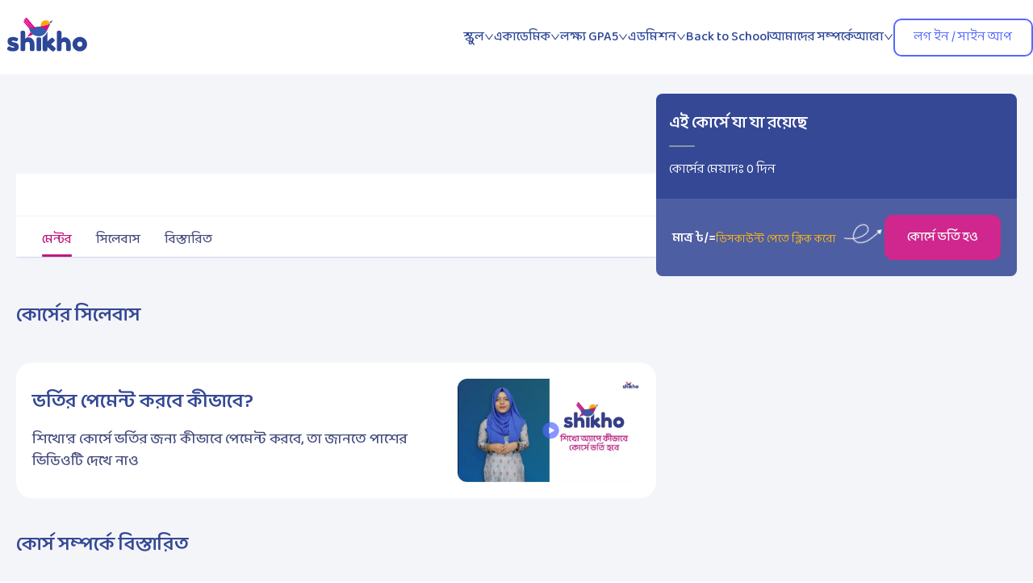

--- FILE ---
content_type: text/html; charset=utf-8
request_url: https://shikho.com/course-details/gre-quantitative-reasoning?coupon=WZAMAN
body_size: 11771
content:
<!DOCTYPE html><html lang="bn"><head><meta charSet="utf-8" data-next-head=""/><meta name="viewport" content="width=device-width" data-next-head=""/><title data-next-head="">Shikho | ঘরে বসে SSC/HSC&#x27;র A+ প্রস্তুতির বিশ্বস্ত প্রতিষ্ঠান</title><meta name="description" content="অ্যাকাডেমিক পড়াশোনা ও ক্যারিয়ার প্রস্তুতির পূর্ণাঙ্গ সল্যুশন!" data-next-head=""/><meta name="twitter:card" content="summary_large_image" data-next-head=""/><meta name="twitter:site" content="@site" data-next-head=""/><meta name="twitter:creator" content="@handle" data-next-head=""/><meta property="fb:app_id" content="291316915200240" data-next-head=""/><meta property="og:title" content="Shikho | ঘরে বসে SSC/HSC&#x27;র A+ প্রস্তুতির বিশ্বস্ত প্রতিষ্ঠান" data-next-head=""/><meta property="og:description" content="অ্যাকাডেমিক পড়াশোনা ও ক্যারিয়ার প্রস্তুতির পূর্ণাঙ্গ সল্যুশন!" data-next-head=""/><meta property="og:type" content="website" data-next-head=""/><meta property="og:site_name" content="Shikho" data-next-head=""/><link rel="icon" href="/favicon.ico" data-next-head=""/><meta name="robots" content="index,follow" data-next-head=""/><meta property="og:url" content="https://shikho.com//course-details/gre-quantitative-reasoning" data-next-head=""/><meta property="og:image" content="" data-next-head=""/><meta property="og:image:alt" content="Og Image Alt" data-next-head=""/><meta property="og:image:type" content="image/jpeg" data-next-head=""/><meta property="og:image:width" content="640" data-next-head=""/><meta property="og:image:height" content="390" data-next-head=""/><link rel="preload" as="image" href="/shikho-logo.svg" type="image/svg+xml"/><link rel="preconnect" href="https://fonts.googleapis.com"/><link rel="preconnect" href="https://fonts.gstatic.com"/><link href="https://fonts.googleapis.com/css2?family=Baloo+Da+2:wght@400;500;600;700&amp;family=Hind+Siliguri:wght@400;500;600;700&amp;family=DM+Sans:wght@400;500;700&amp;display=swap" rel="stylesheet"/><meta name="facebook-domain-verification" content="siz4hno0p9kwujwfwdyxuh0kb4tfwy"/><meta name="google-site-verification" content="HlVVJKByqYDwn-q1FszKM_7_suma_C7zY7mVVVWHMeQ"/><link data-next-font="" rel="preconnect" href="/" crossorigin="anonymous"/><link rel="preload" href="/_next/static/css/3522e4e6f523363e.css" as="style"/><link rel="stylesheet" href="/_next/static/css/3522e4e6f523363e.css" data-n-g=""/><link rel="preload" href="/_next/static/css/6f8955115fd77b4c.css" as="style"/><link rel="stylesheet" href="/_next/static/css/6f8955115fd77b4c.css" data-n-p=""/><noscript data-n-css=""></noscript><script defer="" nomodule="" src="/_next/static/chunks/polyfills-42372ed130431b0a.js"></script><script src="/_next/static/chunks/webpack-9376ee1631c740b0.js" defer=""></script><script src="/_next/static/chunks/framework-b9fd9bcc3ecde907.js" defer=""></script><script src="/_next/static/chunks/main-8bbb68113a22716d.js" defer=""></script><script src="/_next/static/chunks/pages/_app-1ddea7f66a06c6a7.js" defer=""></script><script src="/_next/static/chunks/8e095c31-7021d3be24865049.js" defer=""></script><script src="/_next/static/chunks/1989-61144b628dd9d91d.js" defer=""></script><script src="/_next/static/chunks/4929-228bc15ac53d7ba5.js" defer=""></script><script src="/_next/static/chunks/9157-3e1489d5704d558f.js" defer=""></script><script src="/_next/static/chunks/5176-23fe9ddc28481d6f.js" defer=""></script><script src="/_next/static/chunks/3204-b4af8fd9c933b908.js" defer=""></script><script src="/_next/static/chunks/4748-71e661cdd8576d47.js" defer=""></script><script src="/_next/static/chunks/6438-e528c24b0f191691.js" defer=""></script><script src="/_next/static/chunks/1533-ded6496ff56f311e.js" defer=""></script><script src="/_next/static/chunks/682-8ad4419dcfcebf9d.js" defer=""></script><script src="/_next/static/chunks/8009-7599f890e293c6d5.js" defer=""></script><script src="/_next/static/chunks/2428-99232758b2db8bc0.js" defer=""></script><script src="/_next/static/chunks/9838-f6f33f9b7f8aee4f.js" defer=""></script><script src="/_next/static/chunks/4027-a382d4c8943f24d5.js" defer=""></script><script src="/_next/static/chunks/1072-c513a38230896298.js" defer=""></script><script src="/_next/static/chunks/5744-757063faa899732e.js" defer=""></script><script src="/_next/static/chunks/pages/course-details/%5Bslug%5D-1ef680883599a38a.js" defer=""></script><script src="/_next/static/BiIjmk7ciUm2jLQj25hDa/_buildManifest.js" defer=""></script><script src="/_next/static/BiIjmk7ciUm2jLQj25hDa/_ssgManifest.js" defer=""></script></head><body><div id="__next"><header class="header bg-white !p-0"><nav role="navigation" aria-label="Main navigation" class="mx-auto max-w-[1280px] px-[20px] py-[16px] md:px-2 xl:px-0"><div class="flex items-center justify-between"><div class="logo"><a class="flex" aria-label="shikho home page link" href="/"><img src="/shikho-logo.svg" alt="Shikho Logo" loading="eager" fetchPriority="high" width="119" height="60" class="h-[60px] w-auto"/></a></div><ul class="flex flex-row items-center gap-[44px]"><li><span role="button" class="signin-btn">লগ ইন / সাইন আপ</span></li></ul></div></nav><div class="sticky z-30" style="top:86px"></div></header><header class="header header-mobile bg-white"><div class="logo"><a class="flex" aria-label="shikho home page link" href="/"><img src="/shikho-logo.svg" alt="Shikho Logo" loading="eager" fetchPriority="high" width="119" height="60" class="h-[60px] w-auto"/></a></div><div class="hamburger"><button aria-label="Open sidebar"><svg width="29" height="28" fill="none" xmlns="http://www.w3.org/2000/svg"><path stroke="#454C7E" stroke-width="2" stroke-linecap="round" d="M3.778 5h22M3.778 13h22M3.778 21h22"></path></svg></button></div></header><nav class="mobile-navigation"><button id="close-navigation" aria-label="mobile sidebar close button"><svg width="25" height="25" fill="none" xmlns="http://www.w3.org/2000/svg"><path fill-rule="evenodd" clip-rule="evenodd" d="M4.737 4.736a1.042 1.042 0 011.473 0l14.805 14.805a1.042 1.042 0 01-1.473 1.474L4.737 6.21a1.042 1.042 0 010-1.474z" fill="#626262"></path><path fill-rule="evenodd" clip-rule="evenodd" d="M21.015 4.736a1.042 1.042 0 00-1.473 0L4.737 19.541a1.042 1.042 0 001.473 1.474L21.015 6.21a1.042 1.042 0 000-1.474z" fill="#626262"></path></svg></button><div class="container"><ul class="mob-navbar"><li><span role="button" class="primary-btn btn">লগ ইন / সাইন আপ</span></li><div class="mx-auto !mt-[64px] flex cursor-pointer flex-row items-center justify-center gap-4 text-center font-bangla text-[18px] font-semibold leading-[150%] text-gray800"><svg width="15" height="16" viewBox="0 0 15 16" fill="none" xmlns="http://www.w3.org/2000/svg"><path d="M13.2418 11.1362C12.2753 10.3095 11.2943 9.80877 10.3396 10.6342L9.76957 11.1331C9.35247 11.4953 8.57697 13.1874 5.57861 9.73821C2.58087 6.2934 4.36478 5.75705 4.7825 5.39802L5.3557 4.8985C6.30541 4.07117 5.947 3.02967 5.26204 1.95758L4.84868 1.30821C4.1606 0.238611 3.41132 -0.463837 2.45911 0.362242L1.94461 0.811809C1.52376 1.11839 0.347395 2.11493 0.0620449 4.00811C-0.281374 6.27967 0.801957 8.88091 3.28394 11.735C5.7628 14.5904 8.18984 16.0247 10.4889 15.9997C12.3995 15.9791 13.5534 14.9538 13.9143 14.581L14.4307 14.1309C15.3804 13.3054 14.7904 12.465 13.8232 11.6364L13.2418 11.1362Z" fill="#434343"></path></svg><a href="tel:16780">16780 </a></div></ul></div></nav><div class="bg-grey course-details"><div class="container"><div class="flex h-96 items-center justify-center p-10"><div class="ant-spin ant-spin-spinning css-1tfswwb" aria-live="polite" aria-busy="true"><span role="img" aria-label="loading" style="font-size:24px" class="anticon anticon-loading anticon-spin ant-spin-dot"><svg viewBox="0 0 1024 1024" focusable="false" data-icon="loading" width="1em" height="1em" fill="currentColor" aria-hidden="true"><path d="M988 548c-19.9 0-36-16.1-36-36 0-59.4-11.6-117-34.6-171.3a440.45 440.45 0 00-94.3-139.9 437.71 437.71 0 00-139.9-94.3C629 83.6 571.4 72 512 72c-19.9 0-36-16.1-36-36s16.1-36 36-36c69.1 0 136.2 13.5 199.3 40.3C772.3 66 827 103 874 150c47 47 83.9 101.8 109.7 162.7 26.7 63.1 40.2 130.2 40.2 199.3.1 19.9-16 36-35.9 36z"></path></svg></span></div></div></div><div class="crash-course"><div class="price-btn course-details-price-btn fixed bottom-0 w-full"><p class="price"><span>মাত্র ৳<!-- -->/=</span><span class="price-bar-gray font-baloo-da"> </span></p><div><button class="bttn primary medium bttn-pink">কোর্সে ভর্তি <!-- -->হও<!-- --> </button></div></div></div></div><footer class="footer" id="footer-1"><div class="container-footer mx-auto flex max-w-[1280px] flex-col px-[20px] xl:px-0"><div class="grid grid-cols-12 gap-4"><div class="col-span-12 md:col-span-4 lg:col-span-3"><svg xmlns="http://www.w3.org/2000/svg" width="119" height="60" fill="none" viewBox="0 0 119 60"><g clip-path="url(#a)"><path fill="#355DAB" d="M36.083 18.428c-.01-.151 7.697-1.002 14.285-1.702 4.913-.522 9.205-.961 9.205-.961s0 9.447-7.718 12.567c0 0-5.956 2.247-11.914-2.163 0 0-3.532-2.596-3.858-7.74Z"></path><path fill="#FF1C5A" d="m50.367 16.726 11.89-3.291-3.898 7.79-7.992-4.499Z"></path><path fill="#FAA700" d="M55.378 9.357c5.369-1 6.88 4.078 6.88 4.078l-11.891 3.292c.107-6.947 5.011-7.37 5.011-7.37Z"></path><path fill="#355DAB" d="m61.553 10.873 4.049-1.823-2.842 4.014-1.207-2.19Z"></path><path fill="#E2008D" d="M31.559 7.608s-.504-.75 0-1.331c0 0 .838-.833 1.762 0l10.068 11.82s.671.914 0 1.414c0 0-.672 1.165-2.265-.417L31.56 7.608ZM29.95 9.1s-.411-.61 0-1.088c0 0 .684-.679 1.438 0l8.22 9.652s.549.747 0 1.155c0 0-.548.951-1.849-.34L29.95 9.1ZM29.31 11.149s-.328-.487 0-.866c0 0 .545-.54 1.146 0l6.548 7.688s.436.595 0 .92c0 0-.437.757-1.474-.27l-6.22-7.472ZM50.367 16.717l9.253-.966s-.182 3.411-1.22 5.487l-8.033-4.521Z"></path><path fill="#355DAB" d="m59.62 15.75 2.698-2.341-3.92 7.83s1.23-3.894 1.221-5.488Z"></path><path fill="#fff" d="M57.967 12.12c.178-.71.972-.428 1.429-.734-.454-.585-1.631-.124-1.44.662"></path><path fill="#E2008D" d="M37.816 23.75s1.388 2.153 3.16 3.117l-7.174 2.851 4.014-5.968Z"></path><path fill="#2D4797" d="M9.394 45.803c-.417-.262-.625-.674-.625-1.242 0-.567.416-1.428 1.252-2.583.242-.37.632-.555 1.169-.555.539 0 1.269.267 2.192.8.922.535 1.758.802 2.505.802 1.339 0 2.01-.262 2.01-.784 0-.414-.737-.72-2.209-.915-1.384-.196-2.757-.708-4.12-1.537-.638-.393-1.164-1.009-1.58-1.847-.418-.839-.626-1.836-.626-2.991 0-3.443 2.383-5.166 7.15-5.166 1.56 0 3.164.37 4.811 1.112.768.348 1.153.784 1.153 1.308 0 .523-.242 1.166-.725 1.928-.482.764-.978 1.144-1.483 1.144-.263 0-.752-.164-1.466-.49a5.5 5.5 0 0 0-2.323-.49c-1.296 0-1.944.24-1.944.719 0 .654.747 1.079 2.24 1.274 1.45.153 2.856.567 4.218 1.243.637.306 1.17.834 1.599 1.586.428.753.643 1.695.643 2.828 0 1.132-.215 2.098-.643 2.894-.428.795-1.027 1.389-1.796 1.782-1.407.676-3.17 1.013-5.29 1.013-2.12-.001-4.157-.61-6.112-1.833ZM35.002 30.176c2.197 0 4.025.83 5.485 2.485 1.461 1.657 2.193 3.684 2.193 6.081v5.755c0 .502-.016.879-.05 1.128-.034.252-.138.54-.313.866-.285.566-1.132.85-2.537.85-1.34 0-2.174-.284-2.505-.85-.176-.326-.28-.62-.312-.883-.034-.261-.05-.654-.05-1.177v-5.722c0-.894-.253-1.591-.758-2.092-.506-.501-1.149-.753-1.928-.753-.78 0-1.466.234-2.059.704-.593.469-.933.997-1.021 1.586v6.342c0 .5-.017.878-.05 1.128-.034.251-.138.54-.313.865-.285.567-1.132.85-2.537.85-1.384 0-2.229-.294-2.537-.883-.154-.328-.247-.61-.28-.85a9.543 9.543 0 0 1-.05-1.144V24.913c0-.501.016-.877.05-1.128.033-.25.126-.528.28-.834.308-.588 1.165-.883 2.57-.883 1.385 0 2.22.295 2.506.883.176.327.28.616.312.866.032.251.05.627.05 1.128v7.225c1.097-1.329 2.381-1.994 3.854-1.994ZM45.312 32.99c0-.502.016-.878.05-1.129.033-.25.126-.54.28-.865.308-.567 1.164-.85 2.57-.85 1.054 0 1.801.185 2.24.555.374.306.572.773.594 1.407.023.218.034.534.034.948v11.443c0 .501-.016.878-.05 1.128-.032.251-.138.54-.313.865-.285.567-1.132.85-2.537.85-1.383 0-2.23-.294-2.536-.883-.154-.328-.247-.61-.281-.85-.034-.24-.05-.622-.05-1.144V32.99h-.002ZM80.004 30.176c2.197 0 4.025.83 5.486 2.485 1.46 1.657 2.192 3.684 2.192 6.081v5.755c0 .502-.016.879-.05 1.128-.033.252-.138.54-.312.866-.286.566-1.132.85-2.537.85-1.34 0-2.175-.284-2.505-.85-.177-.326-.28-.62-.313-.883-.032-.261-.05-.654-.05-1.177v-5.722c0-.894-.253-1.591-.758-2.092-.505-.501-1.148-.753-1.927-.753-.78 0-1.468.234-2.06.704-.593.469-.934.997-1.021 1.586v6.342c0 .5-.016.878-.05 1.128-.034.251-.138.54-.313.865-.285.567-1.132.85-2.536.85-1.384 0-2.231-.294-2.537-.883-.154-.328-.247-.61-.281-.85-.034-.24-.05-.622-.05-1.144V24.913c0-.501.016-.877.05-1.128.034-.25.127-.528.28-.834.309-.588 1.165-.883 2.571-.883 1.384 0 2.22.295 2.505.883.175.327.28.616.313.866.034.251.05.627.05 1.128v7.225c1.096-1.329 2.383-1.994 3.853-1.994ZM92.598 32.268c1.846-1.7 3.955-2.55 6.326-2.55 2.372 0 4.471.845 6.295 2.534 1.823 1.69 2.734 3.843 2.734 6.457 0 1.809-.472 3.416-1.416 4.822-.945 1.407-2.093 2.44-3.443 3.106-1.352.665-2.752.998-4.201.998-1.45 0-2.857-.355-4.218-1.063-1.363-.708-2.51-1.754-3.443-3.14-.935-1.384-1.4-2.948-1.4-4.691-.002-2.614.92-4.772 2.766-6.473Zm4.12 8.811c.702.535 1.416.8 2.14.8.726 0 1.45-.271 2.175-.817.725-.544 1.088-1.35 1.088-2.42 0-1.068-.342-1.863-1.022-2.387-.682-.523-1.416-.784-2.208-.784-.792 0-1.527.272-2.208.818-.682.545-1.022 1.346-1.022 2.402.002 1.06.353 1.855 1.057 2.388ZM58.691 42.095v.127c0 .983.002 1.965-.003 2.948-.002.455-.072.894-.268 1.318-.19.41-.5.657-.917.798-.36.121-.73.183-1.106.2-.337.014-.676.026-1.012.015a4.758 4.758 0 0 1-1.26-.192c-.548-.167-.921-.5-1.093-1.057a3.657 3.657 0 0 1-.162-1.025c-.003-.203-.013-.407-.013-.609 0-4.636 0-9.272-.005-13.91a.49.49 0 0 1 .223-.42 20.045 20.045 0 0 0 1.933-1.591c.959-.909 1.828-1.892 2.493-3.038.405-.697.71-1.433.884-2.222.005-.02.005-.045.016-.056.042-.037.085-.084.133-.094.06-.011.075.046.079.1.024.357.072.713.072 1.068.005 3.553.003 7.104.003 10.657v.162c.047-.032.08-.05.106-.075.508-.47 1.017-.94 1.523-1.413.653-.609 1.278-1.253 1.966-1.821.538-.444 1.113-.858 1.785-1.106.58-.213 1.115-.156 1.607.224.13.1.265.2.382.315a7.7 7.7 0 0 1 1.465 1.938c.113.217.198.444.227.687.046.368-.093.683-.295.976-.288.413-.663.741-1.044 1.06a2583.46 2583.46 0 0 0-3.144 2.647c-.014.013-.032.024-.06.044.136.113.258.217.381.317 1.386 1.138 2.774 2.27 4.153 3.413.29.238.559.504.814.78.274.295.413.653.367 1.065-.032.28-.129.543-.257.791-.414.808-.946 1.526-1.653 2.107-.266.22-.557.4-.906.464-.29.053-.565-.006-.834-.11-.45-.173-.848-.437-1.246-.704-.8-.538-1.475-1.216-2.167-1.876-.914-.872-1.797-1.774-2.756-2.6-.127-.108-.255-.213-.383-.32l-.028.018Z"></path></g><defs><clipPath id="a"><path fill="#fff" d="M8.76 2.502h99.154v50.05H8.76z"></path></clipPath></defs></svg><h2 class="pb-3 pt-3 md:pt-10 text-secondary leading-[150%] font-bangla    font-semibold  text-[18px]    md:font-semibold  md:text-[18px]    text-secondary-main">শিখো অ্যাপ ডাউনলোড করো!</h2><a class="footer-play-icon" target="_blank" href="https://play.google.com/store/apps/details?id=tech.shikho.android" rel="noreferrer" aria-label="shikho app play store link"><svg width="171" height="60" viewBox="0 0 171 60" fill="none" xmlns="http://www.w3.org/2000/svg"><rect width="170.087" height="60" rx="8" fill="white"></rect><g clip-path="url(#clip0_1363_76620)"><path d="M42.9358 26.8603C40.6125 25.5608 36.8834 23.4741 31.0993 20.2355C30.7094 19.9779 30.2607 19.9442 29.873 20.0754L39.7969 29.9993L42.9358 26.8603Z" fill="#32BBFF"></path><path d="M29.8736 20.0754C29.8009 20.1 29.7302 20.1297 29.6626 20.1655C29.2345 20.3971 28.9199 20.8427 28.9199 21.4062V38.5922C28.9199 39.1558 29.2345 39.6014 29.6626 39.8329C29.7301 39.8687 29.8007 39.8985 29.8733 39.9233L39.7974 29.9992L29.8736 20.0754Z" fill="#32BBFF"></path><path d="M39.7971 29.9993L29.873 39.9233C30.2608 40.0555 30.7095 40.0243 31.0996 39.763C36.7089 36.622 40.3959 34.5601 42.7462 33.2495C42.8116 33.2128 42.8757 33.1768 42.939 33.1412L39.7971 29.9993Z" fill="#32BBFF"></path><path d="M28.9199 29.9993V38.5923C28.9199 39.1558 29.2345 39.6014 29.6626 39.8329C29.7301 39.8687 29.8007 39.8985 29.8733 39.9233L39.7974 29.9993H28.9199Z" fill="#2C9FD9"></path><path d="M31.0994 20.2355C30.6363 19.9297 30.0902 19.9384 29.6621 20.1656L39.6463 30.1498L42.9358 26.8603C40.6125 25.5608 36.8835 23.4741 31.0994 20.2355Z" fill="#29CC5E"></path><path d="M39.6464 29.8487L29.6621 39.8329C30.0902 40.06 30.6363 40.0732 31.0994 39.763C36.7087 36.622 40.3957 34.56 42.746 33.2495C42.8114 33.2127 42.8755 33.1768 42.9389 33.1412L39.6464 29.8487Z" fill="#D93F21"></path><path d="M47.08 29.9993C47.08 29.5231 46.8397 29.0425 46.3635 28.7761C46.3635 28.7761 45.4729 28.2791 42.7431 26.7523L39.4961 29.9993L42.7463 33.2495C45.4461 31.7336 46.3634 31.2224 46.3634 31.2224C46.8397 30.956 47.08 30.4754 47.08 29.9993Z" fill="#FFD500"></path><path d="M46.3635 31.2225C46.8397 30.956 47.08 30.4754 47.08 29.9993H39.4961L42.7463 33.2495C45.4461 31.7336 46.3635 31.2225 46.3635 31.2225Z" fill="#FFAA00"></path></g><path fill-rule="evenodd" clip-rule="evenodd" d="M90.7493 37.9349C90.2168 37.5089 89.7907 36.7633 89.5777 36.3373L91.2819 35.5917C91.3884 35.8047 91.6014 36.1243 91.8144 36.4438C92.2405 36.8698 92.8795 37.2959 93.5186 37.2959C94.1576 37.2959 94.9032 36.9763 95.3292 36.4438C95.6487 35.9112 95.8617 35.3787 95.8617 34.6331V33.9941C94.5836 35.5917 91.9209 35.3787 90.4298 33.6746C88.8321 31.9704 88.8321 29.0947 90.4298 27.3905C92.0274 25.7929 94.3706 25.5799 95.7552 27.071V26.3254H97.5659V34.3136C97.5659 36.3373 96.8203 37.5089 95.8617 38.2544C95.2227 38.787 94.2641 39 93.4121 39C92.4535 38.8935 91.4949 38.574 90.7493 37.9349ZM135.377 38.3609L137.187 34.1006L133.992 26.7515H135.803L138.039 31.9704L140.276 26.7515H142.087L137.187 38.3609H135.377ZM126.749 34.3136C126.217 33.7811 126.004 33.0355 126.004 32.2899C126.004 31.6509 126.217 31.0118 126.643 30.5858C127.388 29.8402 128.453 29.5207 129.625 29.5207C130.371 29.5207 131.01 29.6272 131.542 29.9467C131.542 28.6686 130.477 28.1361 129.625 28.1361C128.88 28.1361 128.134 28.5621 127.814 29.3077L126.217 28.6686C126.536 27.9231 127.388 26.5385 129.519 26.5385C130.584 26.5385 131.649 26.858 132.288 27.6036C132.927 28.3491 133.14 29.2012 133.14 30.3728V34.8462H131.329V34.1006C131.116 34.4201 130.69 34.6331 130.371 34.8462C129.945 35.0592 129.412 35.1657 128.879 35.1657C128.24 35.0592 127.282 34.8462 126.749 34.3136ZM69.9801 30.4793C69.9801 28.3491 71.5777 26.0059 74.4535 26.0059C77.2227 26.0059 78.9268 28.3491 78.9268 30.4793C78.9268 32.6095 77.3292 34.9527 74.4535 34.9527C71.5777 34.9527 69.9801 32.6095 69.9801 30.4793ZM79.5659 30.4793C79.5659 28.3491 81.1635 26.0059 84.0393 26.0059C86.8085 26.0059 88.5126 28.3491 88.5126 30.4793C88.5126 32.6095 86.915 34.9527 84.0393 34.9527C81.27 34.9527 79.5659 32.6095 79.5659 30.4793ZM57.9446 32.8225C55.2819 30.1598 55.3884 25.7929 58.0511 23.0237C59.4357 21.6391 61.1399 21 62.9505 21C64.6546 21 66.3588 21.6391 67.6369 22.9172L66.3588 24.3018C64.4416 22.3846 61.3529 22.4911 59.5422 24.4083C57.6251 26.432 57.6251 29.5207 59.5422 31.5444C61.4594 33.568 64.6546 33.6746 66.5718 31.6509C67.2109 31.0118 67.4239 30.1598 67.5304 29.3077H63.057V27.3905H69.341C69.4475 27.8166 69.4476 28.3491 69.4476 28.8817C69.4476 30.4793 68.8085 32.0769 67.7434 33.142C66.5718 34.3136 64.8677 34.9527 63.1635 34.9527C61.2464 34.8462 59.3292 34.2071 57.9446 32.8225ZM102.998 33.568C101.4 31.8639 101.4 28.9882 102.998 27.1775C104.595 25.4734 107.258 25.4734 108.749 27.1775C109.282 27.7101 109.601 28.4556 109.921 29.2012L104.063 31.6509C104.382 32.3964 105.128 33.0355 106.193 33.0355C107.152 33.0355 107.791 32.716 108.43 31.7574L110.027 32.8225C109.814 33.0355 109.601 33.2485 109.495 33.4615C107.684 35.2722 104.595 35.2722 102.998 33.568ZM114.075 34.8462V23.0237H117.909C120.146 23.0237 121.956 24.6213 121.956 26.5385C121.956 28.4556 120.359 30.0533 118.335 30.0533H115.992V34.7396H114.075V34.8462ZM123.022 34.8462V23.0237H124.832V34.8462H123.022ZM98.9505 34.6331V21.426H100.868V34.6331H98.9505ZM131.436 31.3314C131.01 31.0118 130.371 30.9053 129.732 30.9053C128.453 30.9053 127.708 31.5444 127.708 32.2899C127.708 33.0355 128.453 33.4615 129.199 33.4615C130.264 33.4615 131.436 32.6095 131.436 31.3314ZM76.9032 30.4793C76.9032 29.2012 76.0511 27.8166 74.4535 27.8166C72.8558 27.8166 72.0038 29.2012 72.0038 30.4793C72.0038 31.7574 72.8558 33.142 74.4535 33.142C75.9446 33.142 76.9032 31.7574 76.9032 30.4793ZM86.489 30.4793C86.489 29.2012 85.6369 27.8166 84.0393 27.8166C82.4416 27.8166 81.5896 29.2012 81.5896 30.4793C81.5896 31.7574 82.4416 33.142 84.0393 33.142C85.6369 33.142 86.489 31.7574 86.489 30.4793ZM95.9683 31.2248C95.9683 31.1183 95.9683 31.0118 96.0748 30.9053C96.0748 30.7988 96.0748 30.5858 96.0748 30.4793C96.0748 30.3728 96.0748 30.1598 96.0748 30.0533V29.9467C96.0748 29.8402 95.9683 29.6272 95.9683 29.5207C95.6487 28.4556 94.6901 27.7101 93.7316 27.7101C92.4535 27.7101 91.3884 28.9882 91.3884 30.3728C91.3884 31.8639 92.4535 33.0355 93.8381 33.0355C94.6902 33.142 95.5422 32.3964 95.9683 31.2248ZM103.743 30.2663L107.684 28.5621C107.258 27.8166 106.619 27.6036 106.087 27.6036C104.489 27.7101 103.53 29.4142 103.743 30.2663ZM120.039 26.645C120.039 25.5799 119.187 24.8343 118.016 24.8343H115.885V28.5621H118.122C119.187 28.5621 120.039 27.7101 120.039 26.645Z" fill="#232C6A"></path><defs><clipPath id="clip0_1363_76620"><rect width="20" height="20" fill="white" transform="translate(28 20)"></rect></clipPath></defs></svg></a><h3 class="pt-3 md:pt-10 text-TextBody leading-[150%] font-bangla    font-medium  text-[18px]    md:font-medium  md:text-[18px]    text-TextBody">আমাদের সাথে কানেক্টেড থাকো</h3><div class="social-icons grid grid-cols-4"><a href="https://www.facebook.com/shikho.bangladesh/" target="_blank" rel="noreferrer" aria-label="shikho facebook page link"><svg width="54" height="50" fill="none" xmlns="http://www.w3.org/2000/svg"><rect y="-0.001" width="54" height="50" rx="10" fill="#fff"></rect><path d="M23.905 26.675h-3.222c-.52 0-.683-.195-.683-.684v-3.937c0-.52.195-.683.683-.683h3.222v-2.864c0-1.302.228-2.538.878-3.677.684-1.171 1.66-1.952 2.897-2.408A7.239 7.239 0 0130.185 12h3.19c.455 0 .65.195.65.65v3.71c0 .456-.195.651-.65.651-.88 0-1.758 0-2.637.033-.878 0-1.334.423-1.334 1.334-.032.976 0 1.92 0 2.929h3.775c.52 0 .716.195.716.716v3.937c0 .52-.163.683-.716.683h-3.775v10.609c0 .553-.163.748-.748.748h-4.068c-.488 0-.683-.195-.683-.683V26.675z" fill="#1777F2"></path></svg></a><a href="https://www.youtube.com/channel/UCYfTpKVP5YQ7t7p6_eJhSEQ" target="_blank" rel="noreferrer" aria-label="shikho youtube channel link"><svg width="54" height="50" fill="none" xmlns="http://www.w3.org/2000/svg"><rect y="-0.001" width="54" height="50" rx="10" fill="#fff"></rect><path fill="#fff" d="M21 18.999h12v13H21z"></path><g filter="url(#youtube_svg__filter0_d_25:2476)"><path d="M40.423 18.972c-.323-1.163-1.268-2.079-2.468-2.392C35.765 16 27 16 27 16s-8.765 0-10.956.559c-1.176.313-2.145 1.252-2.467 2.414C13 21.095 13 25.5 13 25.5s0 4.426.577 6.527c.323 1.162 1.268 2.079 2.468 2.392 2.214.581 10.955.581 10.955.581s8.764 0 10.955-.559c1.2-.313 2.145-1.23 2.468-2.392.577-2.123.577-6.527.577-6.527s.023-4.426-.577-6.549zM24.21 29.567v-8.136l7.288 4.068-7.288 4.068z" fill="#FE0000"></path></g><defs><filter id="youtube_svg__filter0_d_25:2476" x="11" y="13.999" width="32" height="23" filterUnits="userSpaceOnUse" color-interpolation-filters="sRGB"><feFlood flood-opacity="0" result="BackgroundImageFix"></feFlood><feColorMatrix in="SourceAlpha" values="0 0 0 0 0 0 0 0 0 0 0 0 0 0 0 0 0 0 127 0" result="hardAlpha"></feColorMatrix><feOffset></feOffset><feGaussianBlur stdDeviation="1"></feGaussianBlur><feColorMatrix values="0 0 0 0 0 0 0 0 0 0 0 0 0 0 0 0 0 0 0.25 0"></feColorMatrix><feBlend in2="BackgroundImageFix" result="effect1_dropShadow_25:2476"></feBlend><feBlend in="SourceGraphic" in2="effect1_dropShadow_25:2476" result="shape"></feBlend></filter></defs></svg></a><a href="https://www.instagram.com/shikho.edtech/" target="_blank" rel="noreferrer" aria-label="shikho instagram link"><svg width="54" height="50" fill="none" xmlns="http://www.w3.org/2000/svg"><rect y="-0.001" width="54" height="50" rx="10" fill="#fff"></rect><path d="M26.499 30.647a5.147 5.147 0 100-10.294 5.147 5.147 0 000 10.294z" fill="url(#instagram_svg__paint0_linear_25:2481)"></path><path d="M32.719 13.064c-3.1-.087-9.303-.087-12.402 0-1.613.044-3.441.451-4.59 1.695-1.194 1.293-1.646 2.855-1.691 4.603-.08 3.068 0 12.274 0 12.274.052 1.747.497 3.31 1.69 4.603 1.15 1.244 2.978 1.65 4.591 1.695 3.1.087 9.302.087 12.402 0 1.612-.044 3.44-.451 4.59-1.695 1.194-1.293 1.645-2.855 1.691-4.603V19.362c-.046-1.747-.497-3.31-1.691-4.603-1.15-1.244-2.978-1.65-4.59-1.695zm-6.202 20.605a7.985 7.985 0 01-4.478-1.377 8.148 8.148 0 01-2.969-3.667 8.273 8.273 0 01-.459-4.72 8.205 8.205 0 012.206-4.183 8.028 8.028 0 014.128-2.236 7.961 7.961 0 014.657.465 8.085 8.085 0 013.618 3.01 8.248 8.248 0 011.358 4.538c0 2.167-.849 4.245-2.36 5.777a8.007 8.007 0 01-5.7 2.393zm8.096-14.653c-.319 0-.63-.096-.896-.276a1.63 1.63 0 01-.593-.733 1.655 1.655 0 01.35-1.78 1.593 1.593 0 011.757-.354c.294.123.546.332.723.6a1.65 1.65 0 01-.2 2.064 1.611 1.611 0 01-1.141.479z" fill="url(#instagram_svg__paint1_linear_25:2481)"></path><defs><linearGradient id="instagram_svg__paint0_linear_25:2481" x1="22.043" y1="29.977" x2="31.581" y2="21.72" gradientUnits="userSpaceOnUse"><stop stop-color="#FD5"></stop><stop offset="0.5" stop-color="#FF543E"></stop><stop offset="1" stop-color="#C837AB"></stop></linearGradient><linearGradient id="instagram_svg__paint1_linear_25:2481" x1="14" y1="37.999" x2="38.95" y2="16.446" gradientUnits="userSpaceOnUse"><stop stop-color="#FD5"></stop><stop offset="0.5" stop-color="#FF543E"></stop><stop offset="1" stop-color="#C837AB"></stop></linearGradient></defs></svg></a><a href="https://www.linkedin.com/company/shikho/" target="_blank" rel="noreferrer" aria-label="shikho linkedin link"><svg width="54" height="50" fill="none" xmlns="http://www.w3.org/2000/svg"><rect y="-0.001" width="54" height="50" rx="10" fill="#fff"></rect><path d="M14.853 36.998h3.416a.853.853 0 00.853-.853V21.216a.853.853 0 00-.853-.853h-3.416a.853.853 0 00-.853.853v14.93c0 .47.382.852.853.852zM14.853 17.738h3.416a.853.853 0 00.853-.853v-3.033a.853.853 0 00-.853-.853h-3.416a.853.853 0 00-.853.853v3.033c0 .471.382.853.853.853zM38.988 22.095c-.48-.631-1.188-1.151-2.124-1.558-.935-.407-1.968-.61-3.098-.61-2.295 0-4.238.875-5.832 2.626-.317.349-.548.273-.548-.199v-1.137a.853.853 0 00-.853-.853h-3.051a.853.853 0 00-.853.853v14.929c0 .47.382.853.853.853h3.416a.853.853 0 00.853-.853v-5.192c0-2.163.13-3.646.391-4.448a3.673 3.673 0 011.45-1.931c.704-.487 1.5-.73 2.387-.73.693 0 1.285.17 1.778.51.492.341.847.818 1.066 1.431.219.614.328 1.966.328 4.056v6.304c0 .47.382.853.853.853h3.416a.853.853 0 00.853-.853V27.69c0-1.494-.095-2.643-.283-3.445a5.642 5.642 0 00-1.002-2.15z" fill="#2567B3"></path></svg></a></div></div><div class="col-span-12 md:col-span-4 md:ml-6 lg:col-span-3"><h2 class="pb-5 text-secondary leading-[150%] font-bangla    font-semibold  text-[20px]    md:font-semibold  md:text-[20px]    text-secondary-main">লিঙ্ক</h2><ul class="gap-y-4"><li class="footer-link-a"><a href="/about-us">আমাদের সম্পর্কে</a></li><li class="footer-link-a"><a href="https://shikho.freshteam.com/jobs">ক্যারিয়ার</a></li><li class="footer-link-a"><a href="https://bohubrihi.com/">স্কিলস</a></li><li class="footer-link-a"><a href="https://app.shikho.com/teacher/login">টিচার পোর্টাল</a></li></ul></div><div class="col-span-12 md:col-span-4 lg:col-span-3"><h2 class="pb-5 text-secondary leading-[150%] font-bangla    font-semibold  text-[20px]    md:font-semibold  md:text-[20px]    text-secondary-main">যোগাযোগ</h2><ul class="flex flex-col gap-6"><li class="flex items-center gap-4"><svg fill="none" xmlns="http://www.w3.org/2000/svg" class="cursor-pointer" width="40" height="40" viewBox="0 0 40 40"><rect width="40" height="40" rx="8" fill="#E0F1FE"></rect><g clip-path="url(#clip0_1363_76659)"><path d="M29.4561 24.678L26.6651 21.8869C25.6683 20.8901 23.9737 21.2889 23.575 22.5847C23.2759 23.4819 22.2791 23.9803 21.382 23.7809C19.3884 23.2825 16.697 20.6908 16.1986 18.5975C15.8996 17.7003 16.4976 16.7035 17.3948 16.4045C18.6906 16.0058 19.0893 14.3112 18.0925 13.3144L15.3015 10.5233C14.504 9.82556 13.3079 9.82556 12.6101 10.5233L10.7162 12.4173C8.82223 14.4109 10.9155 19.6939 15.6005 24.3789C20.2855 29.0639 25.5686 31.2569 27.5622 29.2633L29.4561 27.3694C30.1539 26.5719 30.1539 25.3757 29.4561 24.678Z" fill="#3DAFFD"></path></g><defs><clipPath id="clip0_1363_76659"><rect width="20" height="20" fill="white" transform="translate(10 10)"></rect></clipPath></defs></svg><a class="cursor-pointer" href="tel:16780"><span class="text-TextBody leading-[150%] font-bangla    font-medium  text-[16px]    md:font-medium  md:text-[16px]    text-TextBody" style="opacity:0.8">16780</span></a></li><li class="flex items-center gap-4"><svg class="cursor-pointer" width="40" height="40" viewBox="0 0 40 40" fill="none" xmlns="http://www.w3.org/2000/svg"><rect width="40" height="40" rx="8" fill="#E9EBF9"></rect><path d="M20.5785 22.5266C20.3896 22.6447 20.1771 22.6919 19.9882 22.6919C19.7993 22.6919 19.5868 22.6447 19.3979 22.5266L10 16.7887V24.4156C10 26.0449 11.3223 27.3672 12.9516 27.3672H27.0484C28.6777 27.3672 30 26.0449 30 24.4156V16.7887L20.5785 22.5266Z" fill="#4353CC"></path><path d="M27.0477 12.6328H12.9509C11.5577 12.6328 10.3771 13.6245 10.0938 14.9469L20.0111 20.9917L29.9048 14.9469C29.6215 13.6245 28.4409 12.6328 27.0477 12.6328Z" fill="#4353CC"></path></svg><a class="cursor-pointer" href="mailto:team@shikho.com"><span class="text-TextBody leading-[150%] font-bangla    font-medium  text-[16px]    md:font-medium  md:text-[16px]    text-TextBody" style="opacity:0.8">team@shikho.com</span></a></li><li class="flex items-center gap-4"><svg class="cursor-pointer" width="60" height="60" viewBox="0 0 40 40" fill="none" xmlns="http://www.w3.org/2000/svg"><rect width="40" height="40" rx="8" fill="#E0F4F2"></rect><path d="M19.9991 10C16.0052 10 12.7559 13.2493 12.7559 17.2432C12.7559 22.1998 19.2379 29.4763 19.5138 29.7836C19.773 30.0723 20.2256 30.0718 20.4844 29.7836C20.7604 29.4763 27.2423 22.1998 27.2423 17.2432C27.2423 13.2493 23.993 10 19.9991 10ZM19.9991 20.8875C17.9896 20.8875 16.3549 19.2527 16.3549 17.2432C16.3549 15.2338 17.9897 13.599 19.9991 13.599C22.0085 13.599 23.6433 15.2338 23.6433 17.2432C23.6433 19.2527 22.0085 20.8875 19.9991 20.8875Z" fill="#00B19E"></path></svg><a target="_blank" class="cursor-pointer" href="https://goo.gl/maps/Av6mVjuTmbmchuXd8"><span class="text-TextBody leading-[150%] font-bangla    font-medium  text-[16px]    md:font-medium  md:text-[16px]    text-TextBody" style="opacity:0.8">Rangs Paramount, Level 11 Block-K, Plot-11 Rd No 17, Dhaka 1213</span></a></li></ul></div><div class="col-span-12 md:col-span-4 lg:col-span-3"><h2 class="pb-5 text-secondary leading-[150%] font-bangla    font-semibold  text-[20px]    md:font-semibold  md:text-[20px]    text-secondary-main">কোম্পানির তথ্য</h2><div class="flex flex-col gap-4"><p class="text-TextBody leading-[150%] font-bangla    font-medium  text-[16px]    md:font-medium  md:text-[16px]    text-TextBody" style="opacity:0.8">Trade licence No<!-- -->: <!-- -->TRAD/DNCC/037245/2022</p><p class="text-TextBody leading-[150%] font-bangla    font-medium  text-[16px]    md:font-medium  md:text-[16px]    text-TextBody" style="opacity:0.8">E-TIN Number<!-- -->: <!-- -->197682866359</p></div></div></div><div class="w-full border border-dashed"></div><div class="flex flex-col items-center gap-4 md:flex-row md:justify-between"><ul class="terms flex items-center gap-3"><li class=""><a href="/terms-conditions"><span class="text-TextBody leading-[150%] font-bangla    font-medium  text-[16px]    md:font-medium  md:text-[16px]    text-TextBody">Terms &amp; Conditions</span></a></li><li><span class="text-gray500 leading-[150%] font-bangla    font-medium  text-[16px]    md:font-medium  md:text-[16px]    text-gray500">|</span></li><li class=""><a href="/refund-policy"><span class="text-TextBody leading-[150%] font-bangla    font-medium  text-[16px]    md:font-medium  md:text-[16px]    text-TextBody">Refund Policy</span></a></li><li><span class="text-gray500 leading-[150%] font-bangla    font-medium  text-[16px]    md:font-medium  md:text-[16px]    text-gray500">|</span></li><li class=""><a href="/privacy-policy"><span class="text-TextBody leading-[150%] font-bangla    font-medium  text-[16px]    md:font-medium  md:text-[16px]    text-TextBody">Privacy Policy</span></a></li></ul><p class="text-TextBody leading-[150%] font-bangla    font-medium  text-[16px]    md:font-medium  md:text-[16px]    text-TextBody">2026<!-- --> Shikho Technologies Bangladesh Ltd</p></div></div></footer></div><script id="__NEXT_DATA__" type="application/json">{"props":{"pageProps":{"course":{}},"__N_SSG":true},"page":"/course-details/[slug]","query":{"slug":"gre-quantitative-reasoning"},"buildId":"BiIjmk7ciUm2jLQj25hDa","isFallback":false,"isExperimentalCompile":false,"gsp":true,"scriptLoader":[]}</script></body></html>

--- FILE ---
content_type: text/css; charset=UTF-8
request_url: https://shikho.com/_next/static/css/3522e4e6f523363e.css
body_size: 52024
content:
@charset "UTF-8";.slick-loading .slick-list{background:#fff url(/_next/static/media/ajax-loader.0b80f665.gif) 50% no-repeat}@font-face{font-family:slick;font-weight:400;font-style:normal;src:url(/_next/static/media/slick.25572f22.eot);src:url(/_next/static/media/slick.25572f22.eot?#iefix) format("embedded-opentype"),url(/_next/static/media/slick.653a4cbb.woff) format("woff"),url(/_next/static/media/slick.6aa1ee46.ttf) format("truetype"),url(/_next/static/media/slick.2ba9651e.svg#slick) format("svg")}.slick-next,.slick-prev{font-size:0;line-height:0;top:50%;display:block;width:20px;height:20px;padding:0;transform:translateY(-50%);cursor:pointer;border:none}.slick-next,.slick-next:focus,.slick-next:hover,.slick-prev,.slick-prev:focus,.slick-prev:hover{color:transparent;outline:none;background:transparent}.slick-next:focus:before,.slick-next:hover:before,.slick-prev:focus:before,.slick-prev:hover:before{opacity:1}.slick-next.slick-disabled:before,.slick-prev.slick-disabled:before{opacity:.25}.slick-next:before,.slick-prev:before{font-family:slick;font-size:20px;line-height:1;opacity:.75;color:white;-webkit-font-smoothing:antialiased;-moz-osx-font-smoothing:grayscale}.slick-prev{left:-25px}[dir=rtl] .slick-prev{right:-25px;left:auto}.slick-prev:before{content:"←"}[dir=rtl] .slick-prev:before{content:"→"}.slick-next{right:-25px}[dir=rtl] .slick-next{right:auto;left:-25px}.slick-next:before{content:"→"}[dir=rtl] .slick-next:before{content:"←"}.slick-dotted.slick-slider{margin-bottom:30px}.slick-dots{position:absolute;bottom:-25px;display:block;padding:0;margin:0;list-style:none;text-align:center}.slick-dots li{position:relative;display:inline-block;margin:0 5px;padding:0}.slick-dots li,.slick-dots li button{width:20px;height:20px;cursor:pointer}.slick-dots li button{font-size:0;line-height:0;display:block;padding:5px;color:transparent;border:0;outline:none;background:transparent}.slick-dots li button:focus,.slick-dots li button:hover{outline:none}.slick-dots li button:focus:before,.slick-dots li button:hover:before{opacity:1}.slick-dots li button:before{font-family:slick;font-size:6px;line-height:20px;position:absolute;top:0;left:0;width:20px;height:20px;content:"•";text-align:center;opacity:.25;color:black;-webkit-font-smoothing:antialiased;-moz-osx-font-smoothing:grayscale}.slick-dots li.slick-active button:before{opacity:.75;color:black}.slick-slider{box-sizing:border-box;-webkit-user-select:none;-moz-user-select:none;user-select:none;-webkit-touch-callout:none;-khtml-user-select:none;touch-action:pan-y;-webkit-tap-highlight-color:transparent}.slick-list,.slick-slider{position:relative;display:block}.slick-list{overflow:hidden;margin:0;padding:0}.slick-list:focus{outline:none}.slick-list.dragging{cursor:pointer;cursor:hand}.slick-slider .slick-list,.slick-slider .slick-track{transform:translateZ(0)}.slick-track{position:relative;top:0;left:0;display:block;margin-left:auto;margin-right:auto}.slick-track:after,.slick-track:before{display:table;content:""}.slick-track:after{clear:both}.slick-loading .slick-track{visibility:hidden}.slick-slide{display:none;float:left;height:100%;min-height:1px}[dir=rtl] .slick-slide{float:right}.slick-slide img{display:block}.slick-slide.slick-loading img{display:none}.slick-slide.dragging img{pointer-events:none}.slick-initialized .slick-slide{display:block}.slick-loading .slick-slide{visibility:hidden}.slick-vertical .slick-slide{display:block;height:auto;border:1px solid transparent}.slick-arrow.slick-hidden{display:none}.breadcrum{margin-top:36px;margin-bottom:40px;display:inline-block}.breadcrum li,.breadcrum ul{display:flex;align-items:center}.breadcrum svg{margin:-2px 12px 0}.breadcrum a{font-weight:500;font-size:16px;line-height:150%;color:#676ea0}.breadcrum li:last-child a{color:#454c7e;font-weight:600}.course-tags{gap:12px;display:flex;align-items:center;flex-wrap:wrap;margin-bottom:60px}.course-tags .tag{background:#fff;border-radius:3px;padding:4px 6px;font-weight:500;font-size:16px;line-height:27px;color:#454c7e;white-space:break-spaces}.mentors{display:flex;flex-wrap:wrap;gap:40px}.mentors .mentor{display:flex;align-items:center;gap:12px;width:calc(50% - 40px)}@media(max-width:600px){.mentors .mentor{width:100%}}.mentors .mentor div>span{width:88px;height:88px;min-width:88px;min-height:88px;border-radius:10px}.mentors .mentor div>span img{width:88px;height:88px;border-radius:10px;-o-object-fit:cover;object-fit:cover}.mentors p.name{font-family:Baloo Da\ 2;font-weight:600;font-size:16px;line-height:150%;color:#343b6d}@media(max-width:767px){.mentors p.name{font-size:14px}}.mentors p.background{font-weight:500;font-size:14px;line-height:160%;color:#454c7e;margin-top:8px}@media(max-width:767px){.mentors p.background{font-size:13px}}.container .container{padding:0}.course-details-container{display:flex;gap:40px}@media(max-width:1200px){.course-details-container{flex-direction:column-reverse;gap:0}}@media(min-width:1024px)and (max-width:1200px){.course-details-container>.left-col{max-width:962px}}.course-details-container>.left-col{max-width:840px;width:100%}.course-details-container>.left-col .container{padding:0!important}@media(min-width:1201px){.course-details-container>.left-col>.course-details-header{margin-top:0}}@media(min-width:1280px){.course-details-container>.left-col>.course-details-header{margin-top:0}}@media(max-width:480px){.course-details-container>.left-col>.course-details-header>.course-details-header-tag{display:none}}@media(min-width:1280px){.course-details-container>.left-col>.course-details-header>.course-details-header-tag{top:112px}}.course-details-container>.left-col>.course-details-header>.course-details-header-tag{z-index:999}.course-details-container>.right-col{width:400px;position:relative}@media(max-width:1200px){.course-details-container>.right-col{margin-bottom:0}}@media(min-width:1201px){.course-details-container>.right-col{margin-bottom:20px}}@media(max-width:1280px){.course-details-container>.right-col{width:700px}}@media(max-width:1200px){.course-details-container>.right-col{width:100%}}@media(max-width:600px){.course-details-container>.right-col{width:calc(100% + 40px);margin-left:-20px}}.course-details-container .right-sticky{position:sticky;top:110px}.course-details-container h2{font-family:Baloo Da\ 2;font-weight:600;font-size:24px;line-height:150%;color:#354895;margin-bottom:20px;margin-top:40px}@media(max-width:767px){.course-details-container h2{font-size:20px}}.course-details-container p.lead{font-size:18px;line-height:180%;color:#454c7e;margin-bottom:60px}@media(max-width:1080px){.details-others-course .latest-courses{padding-top:0}}.details-others-course .latest-courses .container{border:none!important;padding:0 0 60px!important}@media(max-width:1080px){.details-others-course .latest-courses .latest-course-list{margin-right:-20px}}@media(max-width:992px){.details-others-course .latest-courses .latest-course-list{margin-right:0}}@media(max-width:1200px){.details-others-course .latest-courses.clp-courses .latest-course-list .single-course{width:calc(50% - 20px)}}@media(max-width:992px){.details-others-course .latest-courses.clp-courses .latest-course-list .single-course{width:calc(50% - 10px)}}@media(max-width:600px){.details-others-course .latest-courses.clp-courses .latest-course-list .single-course{width:100%}}.course-selling-container .latest-courses{padding-top:60px}@media(max-width:600px){.course-selling-container .latest-courses{padding-top:30px}}.course-selling-container .container{padding-right:0}.course-selling-container h2{margin-bottom:40px!important}.course-selling-container .course-list-filter .course-list-filter-flex{align-items:flex-end}.course-selling-container .course-list-filter{height:auto!important;overflow:hidden}@media(max-width:1200px){.course-selling-container .course-list-filter{max-height:unset;padding-bottom:0;padding-left:15px;padding-right:15px}.course-selling-container .course-list-filter .sub-tabs-container{padding-top:20px}.course-selling-container .course-list-filter .course-list-filter-flex{flex-direction:column-reverse;align-items:flex-start}.course-selling-container .course-list-filter .course-list-filter-flex .main-tabs{width:100%;overflow-x:auto}.course-selling-container .course-list-filter .course-list-filter-flex .right-col{margin-left:0;margin-top:0;width:100%}.course-selling-container .course-list-filter .course-list-filter-flex .right-col .custom-search{width:100%}}.course-selling-container .course-list-filter .sub-tabs{height:auto!important;transform:translateY(-8px)}@media(max-width:1200px){.course-selling-container .course-list-filter .sub-tabs{gap:20px}}.course-selling-container>div p{font-weight:600;font-size:20px;color:#343b6d}@media(max-width:600px){.course-selling-container>div p{font-size:16px;line-height:140%}}.right-fullwidth .live-guided-logo{max-width:250px}@media(max-width:600px){.right-fullwidth .live-guided-logo{max-width:100%}}.scholarship-img{margin-top:70px!important}.generic-page .container{margin-top:60px;margin-bottom:60px}.generic-page p{margin-bottom:20px}.generic-page li{margin-bottom:10px}.generic-page h1{font-size:33px;margin-bottom:60px;text-align:center}@media(max-width:600px){.generic-page h1{font-size:28px;margin-bottom:30px}}.generic-page strong{padding:0 3px}.instruction{width:100%;background:#fff;padding:28px 24px;display:flex;justify-content:space-between;align-items:center;border-radius:7px}@media(max-width:1080px){.instruction{flex-direction:column-reverse;gap:20px}}.instruction p.title{font-family:Baloo Da\ 2;font-weight:600;font-size:24px;line-height:145%;color:#343b6d}.instruction p.desc{font-weight:500;font-size:18px;line-height:30px;color:#454c7e;margin-top:16px}.instruction .text-content{max-width:486px}@media(max-width:1080px){.instruction .text-content{max-width:100%;width:100%;text-align:center}}.instruction .video-holder{border-radius:16px;width:214px;height:114px;position:relative;overflow:hidden;cursor:pointer}@media(max-width:1080px){.instruction .video-holder{width:320px;height:auto}.instruction .video-holder img,.instruction .video-holder span{width:100%!important;display:block!important}}@media(max-width:600px){.instruction .video-holder{width:100%!important}}.instruction .video-holder .overlay{position:absolute;width:100%;height:100%;top:0;left:0;display:flex;align-items:center;justify-content:center;z-index:10}.crash-course{background:#354895;height:46%;border-radius:8px;overflow:hidden}.crash-course .text-content{padding:20px 16px;color:#fff}.crash-course .text-content h3{font-size:20px;line-height:34px;font-weight:600;padding-bottom:12px;position:relative;margin-top:0;margin-bottom:0;color:#fff}@media(max-width:767px){.crash-course .text-content h3{display:none}}.crash-course .text-content h3:after{content:" ";width:32px;height:2px;background:#8997a8;border-radius:5px;position:absolute;left:0;bottom:0}.crash-course .text-content ul{margin-top:12px;display:flex;flex-wrap:wrap;margin-bottom:4px}.crash-course .text-content ul li{flex:0 0 50%;max-width:50%;font-size:14px;line-height:24px;color:#fff;font-weight:400;padding-left:16px;margin-bottom:12px;position:relative}.crash-course .text-content ul li:nth-of-type(odd){padding-right:10px}.crash-course .text-content ul li:before{content:" ";position:absolute;left:0;top:9px;width:8px;height:8px;background:#f3b122;border-radius:100%}.crash-course .text-content .course-start-end{display:flex;align-items:center;justify-content:space-between}.crash-course .text-content .course-start-end>span{width:2px;height:10px;background:#8997a8;margin:0 10px}@media(min-width:768px){.crash-course .price-btn{display:flex}}@media(max-width:767px){.crash-course .price-btn{display:none!important}}.crash-course .price-btn{align-items:center;justify-content:space-between;padding:20px;background-color:hsla(0,0%,100%,.12);margin-top:4px}.crash-course .price-btn.course-details-price-btn{background:#42549c;box-shadow:0 -1px 6px rgba(4,10,51,.11);z-index:999;display:none;padding:10px 20px}@media(max-width:767px){.crash-course .price-btn.course-details-price-btn{display:flex!important}.crash-course .price-btn.course-details-price-btn .bttn.bttn-pink{padding-left:18px;padding-right:18px}.crash-course .price-btn.course-details-price-btn p span{font-size:13px;margin-top:2px}}.crash-course .price-btn p{font-size:16px;line-height:27px;font-weight:600;color:#fff;margin-bottom:0;display:flex;align-items:center;position:relative}.crash-course .price-btn p.price-with-promo{flex-direction:column}.crash-course .price-btn p span{font-family:Baloo Da\ 2;font-weight:400;font-size:14px;line-height:24px;color:#ffb612;margin-top:5px}.crash-course .price-btn p:not(.price-with-promo) .price-bar-gray{font-family:Baloo Da\ 2;font-style:normal;font-weight:500;font-size:14px;line-height:150%;text-decoration-line:line-through;color:#d0deef;margin-top:3px;margin-left:8px}.crash-course .price-btn p .moving-arrow{position:absolute;bottom:3px;right:-70px;transform:rotate(-14deg)}@media(max-width:1200px){.course-details-container>.left-col{margin-top:0}}.course-details-container>.left-col .features-wrapper{display:none!important}@media(min-width:768px){.course-details-container>.left-col .features-wrapper{display:block!important}}.responsive-video-container{overflow:hidden;position:relative;width:100%;height:100%;position:absolute;top:0;left:0;z-index:2}.responsive-video-container iframe{width:100%;height:100%}.video-icon{width:40px;height:40px;border-radius:100%;background:hsla(0,0%,100%,.68);display:flex;align-items:center;justify-content:center;cursor:pointer}.video-icon-animated{background:none!important;width:60px!important;height:60px!important}.video-holder{position:relative;overflow:hidden;display:flex}.video-holder,.video-holder iframe{max-height:225px}.video-holder .overlay{position:absolute;top:0;right:0;bottom:0;left:0;display:flex;align-items:center;justify-content:center;z-index:2;background:rgba(0,0,0,.15)}@media(max-width:767px){.video-holder .overlay,.video-holder .responsive-video-container{top:20px;right:20px;bottom:0;left:20px;border-radius:8px;width:auto;height:auto}}@media(max-width:1200px){.sticky-right-sidebar{padding-left:0;position:static}.crash-course{border-radius:0}.video-holder{padding:20px 20px 0}.video-holder img{border-radius:8px}}.shikho_countdown_wrapper{display:inline-flex;align-items:center;text-align:center;gap:16px;background:rgba(0,0,0,.2);backdrop-filter:blur(37px);border-radius:6px;padding:13px 16px 4px}@media(max-width:1199px){.shikho_countdown_wrapper{gap:6px;background:rgba(0,0,0,0);backdrop-filter:none}.shikho_countdown_wrapper .shikho_countdown_wrapper_column:last-of-type{display:none}}.shikho_countdown_wrapper_time{display:flex;align-items:center;gap:2px}.shikho_countdown_wrapper_time span{display:inline-flex;align-items:center;justify-content:center;width:24px;height:46px;background:#ffcc10;backdrop-filter:blur(7px);border-radius:3px;font-family:Baloo Da\ 2;font-style:normal;font-weight:600;font-size:20px;line-height:160%;color:#232c6a;padding-top:3px}@media(max-width:1399px){.shikho_countdown_wrapper_time span{height:auto}}@media(max-width:1199px){.shikho_countdown_wrapper_time span{width:20px;height:auto;font-size:14px;line-height:24px;padding-top:2px}}.shikho_countdown_wrapper_text{display:block;font-family:Baloo Da\ 2;font-style:normal;font-weight:500;font-size:13px;line-height:160%;color:#fff;margin-top:6px}@media(max-width:1199px){.shikho_countdown_wrapper_text{font-size:10px}}.ten_ten_countdown_timer{position:absolute;left:50%;top:50%;transform:translate(-50%,-50%)}.player-modal-inner{display:flex;flex-direction:column;gap:24px}.common-video-modal-header{display:flex;align-items:center;justify-content:space-between;font-family:Baloo Da\ 2;font-style:normal;font-weight:500;font-size:24px;line-height:40px;color:#232c6a;padding-top:15px}.common-video-modal-close-icon{cursor:pointer}.react-player-wrapper iframe{height:415px}@media(max-width:767px){.player-modal-wrapper{border-radius:10px}.player-modal-inner{padding:16px;gap:16px;border-radius:10px}.common-video-modal-header{font-size:16px;line-height:27px}.react-player-wrapper iframe{height:50vw}}.hero_desc_modal ul{list-style:initial;margin:0 0 0 25px}.hero_desc_modal a{color:#5468ff}.affiliateRankingHero{background:#354895;position:relative;min-height:200px;overflow:hidden}.affiliateRankingHero.hero_home .flex-container .left-col h2{font-family:Baloo Da\ 2;font-weight:600;font-size:56px;line-height:66px;color:#fff;margin-bottom:20px}@media(max-width:600px){.affiliateRankingHero.hero_home .flex-container .left-col h2{font-size:36px;line-height:46px;text-align:center;margin-bottom:12px}}.affiliateRankingHero .bgimg,.affiliateRankingHero .overlay{position:absolute;width:100%;height:100%;top:0;left:0;z-index:5}.affiliateRankingHero .bgimg img,.affiliateRankingHero .bgimg span,.affiliateRankingHero .overlay img,.affiliateRankingHero .overlay span{width:100%!important;height:100%!important;-o-object-fit:cover;object-fit:cover}.affiliateRankingHero .bgimg{background-repeat:no-repeat;background-size:cover}.affiliateRankingHero h1 span{font-weight:400}.affiliateRankingHero .overlay{z-index:8;background:rgba(0,0,0,.1)}@media(max-width:1600px){.affiliateRankingHero{height:718px!important}}@media(max-width:992px){.affiliateRankingHero{height:536px!important}}.affiliateRankingHero{padding:0}.affiliateRankingHero .container{height:100%;position:relative;z-index:10}.affiliateRankingHero .flex-container{height:100%;display:flex;align-items:center;justify-content:space-between}@media(max-width:992px){.affiliateRankingHero .flex-container{flex-direction:column;padding-top:60px}}.affiliateRankingHero .flex-container .left-col{max-width:525px}@media(max-width:992px){.affiliateRankingHero .flex-container .left-col{max-width:100%;margin:0 auto}}@media(max-width:600px){.affiliateRankingHero .flex-container .left-col{max-width:316px;margin:0 auto}}.affiliateRankingHero .flex-container .left-col{width:100%;margin-right:30px}.affiliateRankingHero .flex-container .left-col h1,.affiliateRankingHero .flex-container .left-col h2{font-family:Baloo Da\ 2;font-weight:600;font-size:36px;line-height:145%;color:#fff;margin-bottom:20px}@media(max-width:600px){.affiliateRankingHero .flex-container .left-col h1,.affiliateRankingHero .flex-container .left-col h2{font-size:36px;line-height:46px;text-align:center;margin-bottom:12px}}.affiliateRankingHero .flex-container .left-col p.desc{font-family:Baloo Da\ 2;font-weight:500;font-size:20px;line-height:160%;color:#d7defa}@media(max-width:600px){.affiliateRankingHero .flex-container .left-col p.desc{font-size:18px;line-height:28px;text-align:center;color:#d7defa;margin-bottom:30px}.affiliateRankingHero .flex-container .left-col p.isabout-pdesc{margin-bottom:32px;font-family:HK Grotesk!important;font-style:normal;font-weight:500;font-size:18px;text-align:center;color:#d7defa}}.affiliateRankingHero .flex-container .swap-left-col{max-width:551px}@media(max-width:992px){.affiliateRankingHero .flex-container .swap-left-col{max-width:100%;margin-bottom:50px;margin-right:0}}.affiliateRankingHero .flex-container .swap-left-col{width:100%;margin-right:30px}.affiliateRankingHero .flex-container .swap-left-col h1,.affiliateRankingHero .flex-container .swap-left-col h2{font-weight:600;font-size:36px;line-height:145%;color:#fff;margin-bottom:16px;font-family:Baloo Da\ 2}@media(max-width:600px){.affiliateRankingHero .flex-container .swap-left-col h1,.affiliateRankingHero .flex-container .swap-left-col h2{font-size:28px;line-height:140%}}.affiliateRankingHero .flex-container .swap-left-col p.desc{font-family:Baloo Da\ 2;font-weight:500;font-size:24px;line-height:160%;color:#fff}@media(max-width:600px){.affiliateRankingHero .flex-container .swap-left-col p.desc{font-size:20px;line-height:140%}}.affiliateRankingHero .flex-container .btn-container{margin-top:40px;display:flex;align-items:center;gap:24px}@media(max-width:600px){.affiliateRankingHero .flex-container .btn-container{justify-content:center;gap:20px;margin-top:0}.affiliateRankingHero .flex-container .btn-container .btn{font-size:14px;line-height:24px;padding:16px 20px}}.affiliateRankingHero .flex-container .right-col{max-width:534px;width:100%;height:100%;display:flex;align-items:flex-end}.affiliateRankingHero .flex-container .right-col .bg-img{display:flex;margin-top:auto}.affiliateRankingHero .flex-container .right-col .bg-img img{display:flex}.affiliateRankingHero .flex-container .hero-right-col{max-width:534px;width:100%;display:flex;align-items:flex-end}.affiliateRankingHero .flex-container .hero-right-col .bg-img{display:flex;margin-top:auto}.affiliateRankingHero .flex-container .hero-right-col .bg-img img{display:flex}.affiliateRankingHero.right-fullwidth .right-col{max-width:100%}.ac-hero-image{position:relative;background-position:50%;background-repeat:no-repeat;background-size:cover;width:100%;height:480px}@media(max-width:520px){.ac-hero-image{height:380px}}@media(min-width:521px)and (max-width:767px){.ac-hero-image{height:450px}}@media(min-width:768px){.ac-hero-image{height:600px}}@media(min-width:1024px){.ac-hero-image{height:600px}}.ac-hero-image,.ac-hero-image .ac-hero-content{display:flex;justify-content:center}.ac-hero-image .ac-hero-content{max-width:364px;position:absolute;top:40px;bottom:0}.ac-hero-image .ac-hero-content .ac-hero-text{text-align:center}.ac-hero-image .ac-hero-content .ac-hero-text h1{font-family:HK Grotesk;font-style:normal;font-weight:600;font-size:28px;line-height:140%;color:#232c6a}@media(min-width:1024px){.ac-hero-image .ac-hero-content .ac-hero-text h1{font-size:48px}}@media(max-width:767px){.ac-hero-image .ac-hero-content .ac-hero-text h1{padding:0 20px}}.ac-hero-image .ac-hero-content .ac-hero-text button{width:240px;height:48px;border-radius:10px;margin-top:32px;padding:12px 24px;background:#efad1e}@media(min-width:1024px){.ac-hero-image .ac-hero-content .ac-hero-text button{margin-top:20px;padding:10px 18px 10px 20px;width:172px;height:44px;border-radius:6px}}.ac-hero-image .ac-hero-content .ac-hero-text button{font-family:Baloo Da\ 2,cursive;font-style:normal;font-weight:500;font-size:14px;line-height:24px;color:#454c7e}.ac-hero-image .ac-hero-content .ac-hero-img{width:100%;position:absolute;bottom:0}@media(min-width:0px)and (max-width:410px){.ac-hero-image .ac-hero-content .ac-hero-img{width:100vw;height:92px}}@media(min-width:411px)and (max-width:450px){.ac-hero-image .ac-hero-content .ac-hero-img{width:100vw;height:102px}}@media(min-width:451px)and (max-width:620px){.ac-hero-image .ac-hero-content .ac-hero-img{width:100vw;height:130px}}@media(min-width:621px)and (max-width:767px){.ac-hero-image .ac-hero-content .ac-hero-img{width:100vw;height:180px}}@media(min-width:768px)and (max-width:1023px){.ac-hero-image .ac-hero-content .ac-hero-img{width:100vw;height:220px}}@media(min-width:1024px){.ac-hero-image .ac-hero-content .ac-hero-img{width:100%;height:220px;max-width:1360px}}.ac-hero-image .ac-hero-content .ac-hero-img>div{position:relative;width:100%;height:100%}@media(min-width:1024px){.ac-hero-image .ac-hero-content{top:100px;max-width:939px}}.ac-classes{width:100%;height:auto;position:relative;padding:60px 0}@media(min-width:768px){.ac-classes{background-position:50%;background-repeat:no-repeat;background-size:cover;padding:120px 0}}.ac-classes>div{display:flex;flex-direction:column;gap:40px}@media(min-width:1024px){.ac-classes>div{flex-direction:row;align-items:center;justify-content:space-between}}.ac-classes>div .left-content{width:100%;display:flex;flex-direction:column;row-gap:12px}@media(min-width:1024px){.ac-classes>div .left-content{width:46%;row-gap:16px}}.ac-classes>div .left-content h2{font-family:HK Grotesk;font-style:normal;font-weight:600;font-size:20px;line-height:145%;text-align:center;color:#354895}@media(min-width:1024px){.ac-classes>div .left-content h2{font-size:32px;text-align:left}}.ac-classes>div .left-content h3{font-family:Baloo Da\ 2;font-style:normal;font-weight:500;font-size:14px;line-height:170%;text-align:center;color:#454c7e}@media(min-width:1024px){.ac-classes>div .left-content h3{font-size:20px;text-align:left}}.ac-classes>div .left-content .class-boxes{margin-top:20px;display:flex;flex-wrap:wrap;-moz-column-gap:12px;column-gap:12px;justify-content:space-between;row-gap:12px}@media(min-width:1024px){.ac-classes>div .left-content .class-boxes{margin-top:24px;-moz-column-gap:24px;column-gap:24px;row-gap:20px}}.ac-classes>div .left-content .class-boxes .class-box{cursor:pointer;display:flex;align-items:center;justify-content:space-between;width:48%;height:52px;background:#e3f3fd;border-radius:4px;padding:12px 8px}@media(min-width:1024px){.ac-classes>div .left-content .class-boxes .class-box{width:47%;height:80px;padding:20px 16px;border-radius:8px}}.ac-classes>div .left-content .class-boxes .class-box>div{display:flex;-moz-column-gap:12px;column-gap:12px;align-items:center}.ac-classes>div .left-content .class-boxes .class-box>div p{font-family:Baloo Da\ 2;font-style:normal;font-weight:500;font-size:14px;line-height:24px;text-align:center;color:#fff}.ac-classes>div .left-content .class-boxes .classEight{background:linear-gradient(180deg,#ed9511,#c1750d)}.ac-classes>div .left-content .class-boxes .classEight:hover{background:#fff;border:1.2px solid #ed9511;border-radius:8px}.ac-classes>div .left-content .class-boxes .classEight:hover div:first-child svg rect{fill:#ed9511}.ac-classes>div .left-content .class-boxes .classEight:hover div:first-child svg path{fill:#fff}.ac-classes>div .left-content .class-boxes .classEight:hover div:last-child svg path{fill:#5468ff}.ac-classes>div .left-content .class-boxes .classEight:hover div p{color:#343b6d}.ac-classes>div .left-content .class-boxes .classNine{background:linear-gradient(180deg,#2dadf5 -16.22%,#2e46ff 204.73%)}.ac-classes>div .left-content .class-boxes .classNine:hover{background:#fff;border:1.2px solid #2e89f9;border-radius:8px}.ac-classes>div .left-content .class-boxes .classNine:hover div:first-child svg rect{fill:#2dadf5}.ac-classes>div .left-content .class-boxes .classNine:hover div:first-child svg path{fill:#fff}.ac-classes>div .left-content .class-boxes .classNine:hover div:last-child svg path{fill:#5468ff}.ac-classes>div .left-content .class-boxes .classNine:hover div p{color:#343b6d}.ac-classes>div .left-content .class-boxes .classTen{background:linear-gradient(169.45deg,#c84bae -16.18%,#6343a6 196.48%)}.ac-classes>div .left-content .class-boxes .classTen:hover{background:#fff;border:1.2px solid #9b48ab;border-radius:8px}.ac-classes>div .left-content .class-boxes .classTen:hover div:first-child svg rect{fill:#c84bae}.ac-classes>div .left-content .class-boxes .classTen:hover div:first-child svg path{fill:#fff}.ac-classes>div .left-content .class-boxes .classTen:hover div:last-child svg path{fill:#5468ff}.ac-classes>div .left-content .class-boxes .classTen:hover div p{color:#343b6d}.ac-classes>div .left-content .class-boxes .classEleven{background:linear-gradient(217.75deg,#d54a5d -2.41%,#aa4335 108.91%)}.ac-classes>div .left-content .class-boxes .classEleven:hover{background:#fff;border:1.2px solid #d04a59;border-radius:8px}.ac-classes>div .left-content .class-boxes .classEleven:hover div:first-child svg rect{fill:#d44a5d}.ac-classes>div .left-content .class-boxes .classEleven:hover div:first-child svg path{fill:#fff}.ac-classes>div .left-content .class-boxes .classEleven:hover div:last-child svg path{fill:#5468ff}.ac-classes>div .left-content .class-boxes .classEleven:hover div p{color:#343b6d}.ac-classes>div .left-content .class-boxes .classTwelve{background:linear-gradient(1turn,#068c82 -56.33%,#39b8b4 151.81%)}.ac-classes>div .left-content .class-boxes .classTwelve:hover{background:#fff;border:1.2px solid #199d95;border-radius:8px}.ac-classes>div .left-content .class-boxes .classTwelve:hover div:first-child svg rect{fill:#068c82}.ac-classes>div .left-content .class-boxes .classTwelve:hover div:first-child svg path{fill:#fff}.ac-classes>div .left-content .class-boxes .classTwelve:hover div:last-child svg path{fill:#5468ff}.ac-classes>div .left-content .class-boxes .classTwelve:hover div p{color:#343b6d}.ac-classes>div .left-content .class-boxes .classAdmission{background:linear-gradient(90.07deg,#ad45ff 1.21%,rgba(102,134,249,.7) 147.98%)}.ac-classes>div .left-content .class-boxes .classAdmission:hover{background:#fff;border:1.2px solid #ad45ff;border-radius:8px}.ac-classes>div .left-content .class-boxes .classAdmission:hover div:first-child svg rect{fill:#ad45ff}.ac-classes>div .left-content .class-boxes .classAdmission:hover div:last-child svg path{fill:#5468ff}.ac-classes>div .left-content .class-boxes .classAdmission:hover div p{color:#343b6d}.ac-classes>div .right-content{width:100%;display:flex;justify-content:center}.ac-classes>div .right-content .video-container{border-radius:12px!important;height:247px!important}@media(min-width:1024px){.ac-classes>div .right-content .video-container{border-radius:12px!important;height:349px!important}.ac-classes>div .right-content{width:48%}}.ac-classes>div .right-content .video-play-btn{width:56px;height:56px}.ac-classes>div .right-content .video-play-btn svg{width:22px;height:19px}@media(min-width:1024px){.ac-classes>div .right-content .video-play-btn{width:72px;height:72px}.ac-classes>div .right-content .video-play-btn svg{width:28px;height:25px}}.program-at-glance-bg-image{background-color:#f3f5f9;width:100%;height:auto;padding:60px 0}@media(min-width:1024px){.program-at-glance-bg-image{padding:90px 0}}.program-at-glance-bg-image div.container{display:flex;flex-direction:column;align-items:center}.program-at-glance-bg-image div.container .mob-view{display:flex;flex-wrap:wrap;justify-content:space-between;row-gap:20px}.program-at-glance-bg-image div.container .mob-view div{display:flex;flex-direction:column;row-gap:8px;width:22%;height:auto}.program-at-glance-bg-image div.container .mob-view div p{font-family:Baloo Da\ 2;font-style:normal;font-weight:600;font-size:12px;line-height:150%;text-align:center;color:#354895}@media(min-width:1024px){.program-at-glance-bg-image div.container .mob-view{display:none}}.program-at-glance-bg-image div.container .web-view{display:none}@media(min-width:1024px){.program-at-glance-bg-image div.container .web-view{display:block}}.program-at-glance-bg-image h2{font-family:HK Grotesk;font-style:normal;font-weight:600;font-size:20px;line-height:145%;text-align:center;color:#354895;margin-bottom:24px}@media(min-width:1024px){.program-at-glance-bg-image h2{color:#343b6d;font-size:32px;margin-bottom:80px}}.ac-how-to-learn{width:100%;height:auto;padding:60px 0 30px}@media(min-width:1024px){.ac-how-to-learn{padding:90px 0}}.ac-how-to-learn div.container{display:flex;flex-direction:column;align-items:center}.ac-how-to-learn h2{font-family:HK Grotesk;font-style:normal;font-weight:600;font-size:20px;line-height:145%;text-align:center;margin-bottom:24px;color:#354895}@media(min-width:1024px){.ac-how-to-learn h2{color:#343b6d;font-size:32px;margin-bottom:80px}}.ac-how-to-learn .solid-prep{padding-top:60px}@media(max-width:767px){.ac-how-to-learn .solid-prep{padding-top:24px}}.ac-how-to-learn .solid-prep h2,.ac-how-to-learn .solid-prep p{margin:0;padding:0;font-family:Baloo Da\ 2}.ac-how-to-learn .solid-prep h2{padding-bottom:20px;color:#354895}@media(max-width:767px){.ac-how-to-learn .solid-prep h2{font-size:18px;padding-bottom:16px}}.ac-how-to-learn .solid-prep h3{padding-bottom:31px;font-family:Baloo Da\ 2;font-style:normal;font-weight:500;font-size:18px;line-height:170%;text-align:center;color:#454c7e}@media(max-width:767px){.ac-how-to-learn .solid-prep h3{font-size:14px;padding-bottom:24px}}.ac-how-to-learn .solid-prep button{background:#5468ff;border-radius:12px;padding:16px 32px;color:#fff;display:flex;margin:auto;font-family:Baloo Da\ 2;font-style:normal;font-weight:500;font-size:16px;line-height:27px}.ac-how-to-learn .solid-prep button:hover{background-color:#cf278d}@media(max-width:767px){.ac-how-to-learn .solid-prep button{width:100%;display:block;padding-top:11px;padding-bottom:11px}}.faq-section{background-color:#fff;padding:40px 0!important}@media(min-width:1024px){.faq-section{padding:120px 0!important}}.faq-section h2{font-family:Baloo Da\ 2;font-style:normal;font-weight:600;font-size:20px;line-height:150%;text-align:center;color:#354895;margin-bottom:28px}@media(min-width:1024px){.faq-section h2{font-weight:600;font-size:32px;line-height:42px;margin-bottom:40px}}.faq-section .accordion li .title{cursor:pointer;height:58px}@media(min-width:1201px){.faq-section .accordion li .title{height:66px}}.faq-section .accordion li.curr-opened .title{background:#ffecfa;border-bottom:1px solid #cf278d;color:#c0187e}.faq-section .accordion li.curr-opened .title .reverse-icon svg circle{fill:#fff!important}@media(min-width:1201px){.faq-section .accordion li.curr-opened .title{color:#fff;background-color:#cf278d!important}.faq-section div.container{max-width:53%!important}}.faq-section .cta-group{display:none}@media(min-width:1024px){.faq-section .cta-group{margin-top:40px;display:flex;justify-content:center;align-items:center;-moz-column-gap:20px;column-gap:20px}.faq-section .cta-group button{display:none}.faq-section .cta-group button:hover{background-color:#cf278d}}@media(min-width:1024px)and (min-width:768px){.faq-section .cta-group button{display:block;width:220px;height:59px;background:#5468ff;border-radius:10px;font-family:Baloo Da\ 2;font-style:normal;font-weight:500;font-size:16px;line-height:27px;color:#fff}}@media(min-width:1024px){.faq-section .cta-group button.paid{background-color:#fff;border:2px solid #5468ff;color:#5468ff}.faq-section .cta-group button.paid:hover{border:none;background-color:#cf278d;color:#fff}}.ac_teachers_slider{margin-left:-10px;margin-right:-10px}@media(min-width:1024px)and (max-width:1279px){.ac_teachers_slider{margin-left:0;margin-right:0}}.ac_teachers_slider .slide-left,.ac_teachers_slider .slide-right{position:absolute;top:50%;transform:translateY(-50%);z-index:2;filter:drop-shadow(0 5px 13px rgba(51,111,182,.09))}.ac_teachers_slider .slide-left{left:-20px}.ac_teachers_slider .slide-right{right:-20px}.ac_teachers_slider .slick-slide{padding:0 10px}.ac_teachers_slider .slick-slide>div{margin:0!important}@media(max-width:767px){.ac_teachers_slider{margin-left:-8px;margin-right:-8px}.ac_teachers_slider .slick-slide{padding:0 8px}.ac_teachers_slider .slide-left,.ac_teachers_slider .slide-right{display:none!important}.ac_teachers_slider .slick-dots{bottom:-33px}}@media(max-width:480px){.ac_teachers_slider{margin-left:0;margin-right:0}}.ac_teachers_slider .slick-dots li.slick-active{background:#cf278d!important}.ac_teachers_slider .slick-track .slick-slide>div>div{border:1px solid #d0deef;border-radius:15px}@media(min-width:1024px){.ac_teachers_slider .slick-track .slick-slide>div>div{border:none;border-radius:8px}}.ac_teachers_slider .slick-track .slick-current>div>div{border:1px solid #d0deef;border-radius:15px}@media(min-width:1024px){.ac_teachers_slider .slick-track .slick-current>div>div{border:2px solid #cf278d;border-radius:8px}.ac_teachers_slider .slick-track .slick-current>div>div h3,.ac_teachers_slider .slick-track .slick-current>div>div p{color:#c0187e}}.ac-help-container{width:100%;height:auto;display:flex;align-items:center;background-color:#f3f5f9;justify-content:center}.ac-class-hero-image{width:100%;min-height:430px}@media(min-width:480px)and (max-width:766px){.ac-class-hero-image{height:430px}}@media(min-width:767px)and (max-width:1100px){.ac-class-hero-image{height:480px}}@media(min-width:1101px){.ac-class-hero-image{height:auto}}.ac-class-hero-image{position:relative;background-position:50%;background-repeat:no-repeat;background-size:cover;justify-content:center}.ac-class-hero-image .ac-class-hero-text{padding-top:90px!important;padding-bottom:90px!important;display:flex;flex-direction:column;align-items:center;row-gap:32px;justify-content:center;margin:auto}.ac-class-hero-image .ac-class-hero-text div.mob-txt{display:block;max-width:480px;word-break:break-word}@media(min-width:1100px){.ac-class-hero-image .ac-class-hero-text div.mob-txt{display:none}}.ac-class-hero-image .ac-class-hero-text div.mob-txt{justify-content:center;font-family:Baloo Da\ 2,cursive!important;font-style:normal;font-weight:600;line-height:150%;text-align:center;color:#fff}@media(min-width:361px)and (max-width:500px){.ac-class-hero-image .ac-class-hero-text div.mob-txt{font-size:26px}}@media(min-width:501px)and (max-width:767px){.ac-class-hero-image .ac-class-hero-text div.mob-txt{font-size:28px}}@media(min-width:768px)and (max-width:1110px){.ac-class-hero-image .ac-class-hero-text div.mob-txt{font-size:32px}}.ac-class-hero-image .ac-class-hero-text div.web-txt{display:none;max-width:630px;word-break:break-word}@media(min-width:1100px){.ac-class-hero-image .ac-class-hero-text div.web-txt{display:block}}.ac-class-hero-image .ac-class-hero-text div.web-txt h1{line-height:60px}.ac-class-hero-image .ac-class-hero-text div.web-txt{text-align:center;font-family:Baloo Da\ 2!important;font-style:normal;font-weight:600;line-height:150%;color:#fff;font-size:48px}@media(max-width:1100px){.ac-class-hero-image .ac-class-hero-text div.web-txt{font-size:2rem}}@media(min-width:1101px)and (max-width:1399px){.ac-class-hero-image .ac-class-hero-text div.web-txt{font-size:2rem}}@media(min-width:1400px)and (max-width:1599px){.ac-class-hero-image .ac-class-hero-text div.web-txt{font-size:2.5rem}}.ac-class-hero-image .ac-class-hero-text div.web-txt span{color:#f5c738}.ac-class-hero-image .ac-class-hero-text button{padding:12px 24px;width:240px!important;height:48px;background:#fff!important;border-radius:10px;font-family:Baloo Da\ 2!important;font-style:normal;font-weight:500}@media(min-width:320px)and (max-width:500px){.ac-class-hero-image .ac-class-hero-text button{width:210px}}@media(min-width:501px)and (max-width:767px){.ac-class-hero-image .ac-class-hero-text button{width:240px}}@media(max-width:767px){.ac-class-hero-image .ac-class-hero-text button{font-size:14px}}@media(min-width:768px)and (max-width:1100px){.ac-class-hero-image .ac-class-hero-text button{font-size:18px;width:172px}}.ac-class-hero-image .ac-class-hero-text button{line-height:24px;color:#c0187e!important}@media(min-width:1101px){.ac-class-hero-image .ac-class-hero-text button{padding:16px 32px;width:235px;height:59px;background:#cf278d;border-radius:12px;font-size:16px;line-height:27px}}.ac-class-hero-image .ac-class-hero-text button:hover{background:#cf278d!important;box-shadow:0 4px 11px -5px rgba(207,39,141,.25);color:#fff!important}.ac-class-hero-image .ac-program-short-course-hero-text{display:flex;flex-direction:column;align-items:center;row-gap:32px;justify-content:center;margin:auto;padding-top:120px!important}.ac-class-hero-image .ac-program-short-course-hero-text div.program-web-txt h1{text-align:center;font-family:Baloo Da\ 2,cursive!important;font-style:normal;font-weight:600;line-height:150%;color:#fff;font-size:48px}@media(max-width:768px){.ac-class-hero-image .ac-program-short-course-hero-text div.program-web-txt h1{font-size:1.5rem;line-height:150%}}@media(max-width:1100px){.ac-class-hero-image .ac-program-short-course-hero-text div.program-web-txt h1{font-size:2rem}}@media(min-width:1101px)and (max-width:1399px){.ac-class-hero-image .ac-program-short-course-hero-text div.program-web-txt h1{font-size:2rem}}@media(min-width:1400px)and (max-width:1599px){.ac-class-hero-image .ac-program-short-course-hero-text div.program-web-txt h1{font-size:2.5rem}}.ac-class-hero-image .ac-program-short-course-hero-text button{padding:12px 24px;width:240px!important;height:48px;background:#fff!important;border-radius:10px;font-family:Baloo Da\ 2!important;font-style:normal;font-weight:500}@media(min-width:320px)and (max-width:500px){.ac-class-hero-image .ac-program-short-course-hero-text button{width:210px}}@media(min-width:501px)and (max-width:767px){.ac-class-hero-image .ac-program-short-course-hero-text button{width:240px}}@media(max-width:767px){.ac-class-hero-image .ac-program-short-course-hero-text button{font-size:14px}}@media(min-width:768px)and (max-width:1100px){.ac-class-hero-image .ac-program-short-course-hero-text button{font-size:18px;width:172px}}.ac-class-hero-image .ac-program-short-course-hero-text button{line-height:24px;color:#c0187e!important}@media(min-width:1101px){.ac-class-hero-image .ac-program-short-course-hero-text button{padding:16px 32px;width:235px;height:59px;background:#cf278d;border-radius:12px;font-size:16px;line-height:27px}}.ac-class-hero-image .ac-program-short-course-hero-text button:hover{background:#cf278d!important;box-shadow:0 4px 11px -5px rgba(207,39,141,.25);color:#fff!important}.ac-class-hero-image .ac-class-hero-img{width:100%;position:absolute;bottom:0}@media(min-width:0px)and (max-width:479px){.ac-class-hero-image .ac-class-hero-img{width:100vw;height:90px}}@media(min-width:480px)and (max-width:599px){.ac-class-hero-image .ac-class-hero-img{width:100vw;height:112px}}@media(min-width:600px)and (max-width:767px){.ac-class-hero-image .ac-class-hero-img{width:100%;height:145px}}@media(min-width:768px)and (max-width:1023px){.ac-class-hero-image .ac-class-hero-img{width:100%;height:210px}}@media(min-width:1024px){.ac-class-hero-image .ac-class-hero-img{width:100%;height:220px}}@media(min-width:1100px){.ac-class-hero-image .ac-class-hero-img{width:100%;height:260px}}@media(min-width:1530px){.ac-class-hero-image .ac-class-hero-img{width:100%;height:350px}}@media(min-width:2000px){.ac-class-hero-image .ac-class-hero-img{width:100%;height:650px}}.ac-class-hero-image .ac-class-hero-img>div{position:relative;width:100%;height:100%}.ac-slug-classes{width:100%;height:auto;padding:28px 0}@media(min-width:1024px){.ac-slug-classes{padding:90px 0}}.ac-slug-classes>div.container{display:flex;flex-direction:column;row-gap:24px;align-items:center}@media(min-width:1024px){.ac-slug-classes>div.container{flex-direction:row;align-items:flex-start;justify-content:space-between}}.ac-slug-classes>div.container h2{font-family:HK Grotesk;font-style:normal;font-weight:600;font-size:20px;line-height:150%;color:#354895}@media(min-width:1024px){.ac-slug-classes>div.container h2{font-weight:700;font-size:32px;line-height:150%;color:#343b6d}}.ac-slug-classes>div.container h3{font-family:Baloo Da\ 2!important;font-style:normal;font-weight:400;font-size:16px;line-height:160%;color:#454c7e;text-align:justify}@media(min-width:1024px){.ac-slug-classes>div.container h3{font-weight:500;font-size:18px;line-height:30px}.ac-slug-classes>div.container .left-content{width:43%}}.ac-slug-classes>div.container .left-content h1{display:block;margin-bottom:24px}@media(min-width:1024px){.ac-slug-classes>div.container .left-content h1{display:none}}.ac-slug-classes>div.container .left-content .video-container{border-radius:12px!important;height:247px!important}@media(min-width:1024px){.ac-slug-classes>div.container .left-content .video-container{border-radius:12px!important;height:309px!important}}.ac-slug-classes>div.container .left-content .video-container{cursor:pointer}.ac-slug-classes>div.container .left-content .video-container span img{transition:all .3s ease}.ac-slug-classes>div.container .left-content .video-container:hover span img{transform:scale(1.2)}.ac-slug-classes>div.container .right-content{width:100%}@media(min-width:768px){.ac-slug-classes>div.container .right-content{width:auto}}@media(min-width:1024px){.ac-slug-classes>div.container .right-content{width:48%}}.ac-slug-classes>div.container .right-content h2{display:none}@media(min-width:1024px){.ac-slug-classes>div.container .right-content h2{display:block}}.ac-slug-classes>div.container .video-play-btn{width:57px;height:57px}@media(min-width:1024px){.ac-slug-classes>div.container .video-play-btn{width:72px;height:72px}}.ac-slug-classes>div.container button{padding:0 14px;width:100%;height:48px;background:#5468ff;border-radius:8px;color:#fff;font-family:Baloo Da\ 2;font-style:normal;font-weight:600;font-size:16px;line-height:27px}.ac-slug-classes>div.container button:hover{background-color:#cf278d}@media(min-width:1024px){.ac-slug-classes>div.container button{padding:16px 32px;width:auto;height:59px;border-radius:12px}}.ac-slug-classes>div.container button.paid{background-color:#fff;border:2px solid #5468ff;color:#5468ff}.ac-slug-classes>div.container button.paid:hover{background-color:#5468ff;color:#fff}.ac-features{background-color:#f3f5f9}.ac-features .features{padding:28px 0 56px 12px!important}@media(min-width:480px){.ac-features .features{padding:28px 0 56px 20px!important}}@media(min-width:768px){.ac-features .features{padding:90px 0!important}}.ac-features .features h2{max-width:100%!important;font-family:Baloo Da\ 2,serif!important;font-style:normal;font-weight:600;font-size:20px!important;line-height:150%!important;color:#354895!important;text-align:center!important;margin-bottom:24px}@media(min-width:768px){.ac-features .features h2{font-size:32px!important;line-height:145%!important;margin-bottom:60px}}.ac-features .features .the-feature{background-color:#fff;border-radius:12px;display:flex!important;margin-left:8px!important;padding:16px!important;width:auto!important;height:auto!important}@media(min-width:768px){.ac-features .features .the-feature{background-color:#fff!important;border-radius:12px!important;margin-left:0!important;padding:24px 20px!important}}.ac-features .features .the-feature div{width:100%;display:flex;flex-direction:column;align-items:center;row-gap:8px}@media(min-width:768px){.ac-features .features .the-feature div{row-gap:12px}}.ac-features .features .the-feature div h3{font-family:Baloo Da\ 2;font-style:normal;font-weight:500;font-size:12px;line-height:150%;text-align:center;color:#354895}@media(min-width:768px){.ac-features .features .the-feature div h3{font-weight:600;font-size:20px;margin-top:10px}.ac-features .features .the-feature div h4{font-family:Baloo Da\ 2;font-size:17px;font-weight:500;line-height:31px;text-align:center;color:#676ea0}}.ac-features .mob-view{display:block}@media(min-width:768px){.ac-features .mob-view{display:none}}@media(min-width:480px){.ac-features .mob-view .slick-dots{bottom:-25px!important}}.ac-features .web-view{display:none}@media(min-width:768px){.ac-features .web-view{display:block}}.ac-features .web-view .flex-container{-moz-column-gap:20px;column-gap:20px;row-gap:20px;margin-right:0}@media(min-width:1536px){.ac-features .web-view .flex-container{-moz-column-gap:40px;column-gap:40px;row-gap:60px}}.ac-features .web-view .flex-container .the-feature{width:48%!important}@media(min-width:1024px){.ac-features .web-view .flex-container .the-feature{width:30%!important}}@media(min-width:1280px){.ac-features .web-view .flex-container .the-feature{width:22%!important}}.ac-features .web-view .flex-container .the-feature{transition:all .3s ease}.ac-features .web-view .flex-container .the-feature:hover{transform:translateY(-3px)}.ac-syllabus{padding:28px 0 30px}@media(min-width:1201px){.ac-syllabus{padding:90px 0}.ac-syllabus div.container{max-width:53%!important}}.ac-syllabus div.container>h2{font-family:Baloo Da\ 2;font-style:normal;font-weight:600;font-size:20px;line-height:150%;color:#354895;margin-bottom:24px;text-align:center}@media(min-width:1201px){.ac-syllabus div.container>h2{margin-bottom:41px;font-family:Hind Siliguri;font-style:normal;font-weight:600;font-size:32px;line-height:170%;color:#354895}}.ac-syllabus div.container .accordion .title{height:58px}@media(min-width:1201px){.ac-syllabus div.container .accordion .title{height:66px}}.ac-syllabus div.container .right-icon{background-color:#f2f2f2!important;width:24px!important;height:24px!important;border-radius:50%;justify-content:center}.ac-syllabus div.container .right-icon svg{width:12px!important;height:12px!important}.ac-syllabus div.container .curr-opened .right-icon{background-color:#fff!important}.ac-syllabus div.container .cta-group{margin-top:40px;display:flex;justify-content:center;align-items:center;-moz-column-gap:20px;column-gap:20px}.ac-syllabus div.container .cta-group button{display:none}.ac-syllabus div.container .cta-group button:hover{background-color:#cf278d}@media(min-width:768px){.ac-syllabus div.container .cta-group button{display:block;width:220px;height:59px;background:#5468ff;border-radius:12px;font-family:Baloo Da\ 2;font-style:normal;font-weight:500;font-size:16px;line-height:27px;color:#fff}}.ac-syllabus div.container .cta-group button.paid{background-color:#fff;border:2px solid #5468ff;color:#5468ff}.ac-syllabus div.container .cta-group button.paid:hover{border:none;background-color:#cf278d;color:#fff}.ac-syllabus ul.accordion>li>div.title{cursor:pointer}.ac-class-routine{background:#f3f5f9;padding:28px 0}@media(min-width:1201px){.ac-class-routine{padding:90px 0}.ac-class-routine div.container{max-width:53%!important}}.ac-class-routine div.container{display:flex;flex-direction:column;row-gap:24px}@media(min-width:1201px){.ac-class-routine div.container{align-items:center;row-gap:40px}}.ac-class-routine div.container h2{font-family:Baloo Da\ 2;font-style:normal;font-weight:600;font-size:20px;line-height:150%;color:#354895;text-align:center}@media(min-width:1201px){.ac-class-routine div.container h2{font-size:32px;line-height:145%;color:#343b6d}}.ac-class-routine div.container .routine-wrapper{width:100%}.ac-class-routine div.container .routine-wrapper img{border-radius:15px;width:100%}.ac-class-routine div.container button{width:100%;height:48px;border-radius:8px;font-family:Baloo Da\ 2;font-style:normal;font-weight:600;font-size:16px;line-height:27px;text-transform:uppercase;color:#fff}@media(min-width:1201px){.ac-class-routine div.container button{min-width:205px;width:auto;height:59px;border-radius:12px;font-weight:500}}.ac-class-routine div.container button.able{background:#5468ff;cursor:pointer}.ac-class-routine div.container button.able:hover{background-color:#cf278d}.ac-class-routine div.container button.disable{background:#d3d3d3;cursor:not-allowed}.ac-admit{position:fixed;bottom:0;display:flex;justify-content:center;align-items:center;width:100%;height:auto;background:#fff;box-shadow:0 -1px 6px rgba(4,10,51,.11);padding:12px 20px;-moz-column-gap:20px;column-gap:20px}@media(min-width:768px){.ac-admit{display:none}}.ac-admit button{width:90%;height:48px;background:#5468ff;border-radius:12px;font-family:Baloo Da\ 2;font-style:normal;font-weight:600;font-size:16px;line-height:27px;color:#fff}.ac-admit button.paid{background-color:#fff;border:1px solid #5468ff;color:#5468ff}.ac-class-duration{display:block;padding:20px 0 28px}@media(min-width:1024px){.ac-class-duration{padding:90px 0}.ac-class-duration div.container{display:flex;justify-content:space-between}.ac-class-duration div.container>div:first-child,.ac-class-duration div.container>div:last-child{width:48%}}.ac-class-duration .ac-class-duration-title{text-align:center;font-family:Baloo Da\ 2;font-style:normal;font-weight:600;font-size:20px;line-height:150%;color:#354895}@media(min-width:1024px){.ac-class-duration .ac-class-duration-title{text-align:left;font-size:32px;line-height:150%;color:#343b6d}}.ac-class-duration h2{margin-top:8px;font-family:Baloo Da\ 2;font-style:normal;font-weight:500;font-size:16px;line-height:27px;text-align:center;color:#454c7e}@media(min-width:1024px){.ac-class-duration h2{margin-top:20px;text-align:left;font-size:18px;line-height:30px;color:#454c7e}}.ac-class-duration .boxes{margin-top:16px;display:flex;flex-direction:column;row-gap:20px}@media(min-width:1024px){.ac-class-duration .boxes{margin-top:0;row-gap:28px}}.ac-class-duration .boxes .bottom-box,.ac-class-duration .boxes .top-box{cursor:pointer;position:relative;padding:20px;display:flex;border-radius:8px;width:100%;height:auto}.ac-class-duration .boxes .bottom-box .top,.ac-class-duration .boxes .top-box .top{width:100%;display:flex;justify-content:space-between;align-items:center}.ac-class-duration .boxes .bottom-box .top .left,.ac-class-duration .boxes .top-box .top .left{display:flex;flex-direction:column;align-items:flex-start;row-gap:2px}@media(min-width:1024px){.ac-class-duration .boxes .bottom-box .top .left,.ac-class-duration .boxes .top-box .top .left{flex-direction:row;align-items:center;-moz-column-gap:15px;column-gap:15px}}@media(min-width:1201px){.ac-class-duration .boxes .bottom-box .top .left,.ac-class-duration .boxes .top-box .top .left{-moz-column-gap:20px;column-gap:20px}}@media(min-width:1536px){.ac-class-duration .boxes .bottom-box .top .left,.ac-class-duration .boxes .top-box .top .left{-moz-column-gap:76px;column-gap:76px}}.ac-class-duration .boxes .bottom-box .top .left p,.ac-class-duration .boxes .top-box .top .left p{display:flex;align-items:center;-moz-column-gap:12px;column-gap:12px}.ac-class-duration .boxes .bottom-box .top .left p.month,.ac-class-duration .boxes .top-box .top .left p.month{font-family:Baloo Da\ 2;font-style:normal;font-weight:500;color:#fff}.ac-class-duration .boxes .bottom-box .top .left p.month span:first-child,.ac-class-duration .boxes .top-box .top .left p.month span:first-child{font-size:20px;line-height:34px}@media(min-width:1024px){.ac-class-duration .boxes .bottom-box .top .left p.month span:first-child,.ac-class-duration .boxes .top-box .top .left p.month span:first-child{font-size:28px;line-height:47px}}.ac-class-duration .boxes .bottom-box .top .left p.month span:last-child,.ac-class-duration .boxes .top-box .top .left p.month span:last-child{font-size:20px;line-height:34px}@media(min-width:1024px){.ac-class-duration .boxes .bottom-box .top .left p.month span:last-child,.ac-class-duration .boxes .top-box .top .left p.month span:last-child{font-size:21px;line-height:40px}}@media(min-width:1280px){.ac-class-duration .boxes .bottom-box .top .left p.month span:last-child,.ac-class-duration .boxes .top-box .top .left p.month span:last-child{font-size:23px;line-height:47px}}@media(min-width:1536px){.ac-class-duration .boxes .bottom-box .top .left p.month span:last-child,.ac-class-duration .boxes .top-box .top .left p.month span:last-child{font-size:26px;line-height:47px}}.ac-class-duration .boxes .bottom-box .top .left p.price,.ac-class-duration .boxes .top-box .top .left p.price{font-family:Baloo Da\ 2;font-style:normal;font-weight:500;font-size:16px;line-height:27px;color:#fff}.ac-class-duration .boxes .bottom-box .top .left p.price small:last-child,.ac-class-duration .boxes .top-box .top .left p.price small:last-child{text-decoration-line:line-through}@media(min-width:1024px){.ac-class-duration .boxes .bottom-box .top .left p.price span:first-child,.ac-class-duration .boxes .top-box .top .left p.price span:first-child{font-size:22px;line-height:40px}.ac-class-duration .boxes .bottom-box .top .left p.price small:last-child,.ac-class-duration .boxes .top-box .top .left p.price small:last-child{font-size:20px;line-height:34px}.ac-class-duration .boxes .bottom-box .top .left p.price,.ac-class-duration .boxes .top-box .top .left p.price{-moz-column-gap:12px;column-gap:12px}}@media(min-width:1280px){.ac-class-duration .boxes .bottom-box .top .left p.price span:first-child,.ac-class-duration .boxes .top-box .top .left p.price span:first-child{font-size:24px;line-height:40px}.ac-class-duration .boxes .bottom-box .top .left p.price small:last-child,.ac-class-duration .boxes .top-box .top .left p.price small:last-child{font-size:20px;line-height:34px}}@media(min-width:1536px){.ac-class-duration .boxes .bottom-box .top .left p.price span:first-child,.ac-class-duration .boxes .top-box .top .left p.price span:first-child{font-size:26px;line-height:40px}.ac-class-duration .boxes .bottom-box .top .left p.price small:last-child,.ac-class-duration .boxes .top-box .top .left p.price small:last-child{font-size:20px;line-height:34px}}.ac-class-duration .boxes .bottom-box .discount-tag,.ac-class-duration .boxes .top-box .discount-tag{position:absolute;right:-10px;top:4px;width:61px;height:24px;background:#ffc01c;border-radius:4px 4px 0 4px;font-style:normal;font-weight:500;font-size:12px;color:#354895;font-family:Baloo Da\ 2;text-align:center;line-height:2}.ac-class-duration .boxes .bottom-box .discount-tag:after,.ac-class-duration .boxes .top-box .discount-tag:after{content:"";position:absolute;right:0;top:100%;width:0;height:0;border-color:#f3b30c rgba(0,0,0,0) rgba(0,0,0,0) #f3b30c;border-style:solid;border-width:5px}@media(min-width:1024px){.ac-class-duration .boxes .bottom-box .discount-tag:after,.ac-class-duration .boxes .top-box .discount-tag:after{left:0;border-right:5px solid #f3b30c;border-left:5px solid rgba(0,0,0,0)}.ac-class-duration .boxes .bottom-box .discount-tag,.ac-class-duration .boxes .top-box .discount-tag{left:-10px}.ac-class-duration .boxes .bottom-box,.ac-class-duration .boxes .top-box{padding:24px 32px}}.ac-class-duration .boxes .top-box{background:linear-gradient(271.29deg,#ffb46e -89.38%,#ff6e76 105.84%);border-radius:15px}@media(min-width:1024px){.ac-class-duration .boxes .top-box{box-shadow:0 3px 20px rgba(255,110,118,.3)}}.ac-class-duration .boxes .top-box{transition:all .3s ease}.ac-class-duration .boxes .top-box:hover{transform:translateY(-2px)}.ac-class-duration .boxes .bottom-box{background:linear-gradient(91.25deg,#00a6b1 -46.62%,#00c5af 127%);border-radius:15px;transition:all .3s ease}.ac-class-duration .boxes .bottom-box:hover{transform:translateY(-2px)}@media(min-width:1024px){.ac-class-duration .boxes .bottom-box{box-shadow:0 3px 20px rgba(255,110,118,.3)}}.ac-class-duration-new{background-repeat:no-repeat;background-size:cover;width:100%;height:auto;display:flex;justify-content:center}.ac-class-duration-new .main-content{margin:28px 20px}@media(min-width:1024px){.ac-class-duration-new .main-content{margin:88px 0}}.ac-class-duration-new .main-content .text .ac-class-duration-title{font-style:normal;font-weight:600;font-size:20px;line-height:150%;text-align:center;color:#fff}@media(min-width:1024px){.ac-class-duration-new .main-content .text .ac-class-duration-title{font-size:32px;line-height:150%}}.ac-class-duration-new .main-content .text h3{margin-top:20px;font-family:Baloo Da\ 2!important;font-style:normal;font-weight:500;font-size:16px;line-height:27px;text-align:center;color:#f0f6f8}@media(min-width:1024px){.ac-class-duration-new .main-content .text h3{font-size:18px;line-height:30px}}.ac-class-duration-new .main-content .button_primary{margin-top:40px;width:100%;height:48px;border-radius:15px;font-family:Baloo Da\ 2,cursive;font-style:normal;font-weight:600;font-size:16px;line-height:27px;text-align:center;text-transform:uppercase;background-color:#5468ff;color:#fff}@media(min-width:768px){.ac-drawer{border-radius:20px 0 0 0}.ac-drawer .drawer-form{padding:24px}}.ac-drawer .drawer-form>button{display:flex;justify-content:center;align-items:center;padding:10px 16px;gap:10px;width:auto;height:44px;background:#eceeff;border-radius:12px;-moz-column-gap:10px;column-gap:10px;font-family:Baloo Da\ 2;font-style:normal;font-weight:500;font-size:16px;line-height:150%;color:#5468ff}.ac-drawer .drawer-form .content .loader{position:absolute;top:50%;left:40%}@media(min-width:481px){.ac-drawer .drawer-form .content .loader{left:50%}}.ac-drawer .drawer-form .content{margin-top:24px;display:flex;flex-direction:column;row-gap:20px}@media(min-width:768px){.ac-drawer .drawer-form .content{row-gap:32px}}.ac-drawer .drawer-form .content p{font-family:Baloo Da\ 2;font-style:normal;font-weight:600;font-size:22px;line-height:37px;color:#354895}@media(min-width:768px){.ac-drawer .drawer-form .content p{font-size:24px;line-height:150%}}.ac-drawer .drawer-form .content form{display:flex;flex-direction:column;row-gap:12px}@media(min-width:768px){.ac-drawer .drawer-form .content form{row-gap:32px}}.ac-drawer .drawer-form .content form .label-n-input{display:flex;flex-direction:column;row-gap:8px}.ac-drawer .drawer-form .content form .label-n-input label{font-family:Baloo Da\ 2;font-style:normal;font-weight:500;font-size:16px;line-height:27px;color:#343b6d;mix-blend-mode:normal}@media(min-width:768px){.ac-drawer .drawer-form .content form .label-n-input label{font-size:14px;line-height:24px;color:#232c6a}}.ac-drawer .drawer-form .content form .label-n-input label span{margin-top:-5px;margin-left:10px;font-family:Noto Sans Bengali UI;font-style:normal;font-weight:400;font-size:14px;line-height:129.06%;color:#ff2e6c}@media(min-width:768px){.ac-drawer .drawer-form .content form .label-n-input label span{margin-top:-5px;margin-left:2px}}.ac-drawer .drawer-form .content form .label-n-input input{width:100%;height:auto;background:#fff;border:1px solid #d0deef;border-radius:12px;padding:16px}.ac-drawer .drawer-form .content form .label-n-input ::-moz-placeholder{font-family:Baloo Da\ 2;font-style:normal;font-weight:400;font-size:16px;line-height:27px;display:flex;align-items:center;color:#676ea0}.ac-drawer .drawer-form .content form .label-n-input ::placeholder{font-family:Baloo Da\ 2;font-style:normal;font-weight:400;font-size:16px;line-height:27px;display:flex;align-items:center;color:#676ea0}.ac-drawer .drawer-form .content form .timer{display:flex;flex-direction:column}.ac-drawer .drawer-form .content form .timer small{font-family:Baloo Da\ 2;font-style:normal;font-weight:500;font-size:16px;line-height:139.64%;color:#454c7e}.ac-drawer .drawer-form .content form .timer small span{color:#cf278d}.ac-drawer .drawer-form .content form .change-number{margin-top:28px;padding:20px 62px 20px 20px;background:#f0f6f8;border:1px solid #f0f6f8;border-radius:10px}.ac-drawer .drawer-form .content form .change-number p{font-family:Baloo Da\ 2;font-style:normal;font-weight:500;font-size:16px;line-height:160%;letter-spacing:.01em;color:#676ea0}.ac-drawer .drawer-form .content form .change-number div{margin-top:8px;display:flex;justify-content:space-between}.ac-drawer .drawer-form .content form .change-number div>p{font-family:HK Grotesk;font-style:normal;font-weight:600;font-size:18px;line-height:23px;text-align:right;color:#454c7e}.ac-drawer .drawer-form .content form .change-number div button{display:flex;align-items:center;-moz-column-gap:6px;column-gap:6px}.ac-drawer .drawer-form .content form .change-number div button p,.ac-drawer .drawer-form .content form .note div .no-timer{font-family:Baloo Da\ 2;font-style:normal;font-weight:500;font-size:14px;line-height:24px;color:#5468ff!important}.ac-drawer .drawer-form .content .program-options{display:flex;flex-direction:column;row-gap:12px}.ac-drawer .drawer-form .content .program-options>div{cursor:pointer;width:100%;height:86px;background:#fff;border:1px solid #d0deef;border-radius:10px;padding:28px 20px;display:flex;justify-content:space-between;align-items:center}.ac-drawer .drawer-form .content .program-options>div p.duration{font-family:Baloo Da\ 2;font-style:normal;font-weight:500;font-size:16px;line-height:30px;color:#232c6a}@media(min-width:1024px){.ac-drawer .drawer-form .content .program-options>div p.duration{font-size:16px;line-height:27px}}.ac-drawer .drawer-form .content .program-options>div p.pricing{font-family:Baloo Da\ 2;font-style:normal;font-weight:600;font-size:16px;line-height:30px;text-align:right;color:#454c7e}.ac-drawer .drawer-form .content .program-options>div p.pricing small:last-child{text-decoration-line:line-through;margin-left:8px;color:#99a0d2}@media(min-width:1024px){.ac-drawer .drawer-form .content .program-options>div p.pricing{font-size:16px;line-height:27px}}.ac-drawer .drawer-form .content .program-options div.selected{border:2px solid #5468ff;border-radius:10px}.ac-drawer .drawer-form .content .program-options .option{position:relative}.ac-drawer .drawer-form .content .program-options .option .discount-tag{position:absolute;right:-10px;top:4px;width:61px;height:24px;background:#ffc01c;border-radius:4px 4px 0 4px;font-style:normal;font-weight:500;font-size:12px;color:#354895;font-family:Baloo Da\ 2;text-align:center;line-height:2}.ac-drawer .drawer-form .content .program-options .option .discount-tag:after{content:"";position:absolute;right:0;top:100%;width:0;height:0;border-color:#f3b30c rgba(0,0,0,0) rgba(0,0,0,0) #f3b30c;border-style:solid;border-width:5px}.ac-drawer .footer-actions{display:flex;justify-content:flex-end;align-items:center;-moz-column-gap:28px;column-gap:28px}.ac-drawer .footer-actions button:first-child{font-family:Baloo Da\ 2;font-style:normal;font-weight:500;font-size:16px;line-height:27px;color:#5468ff}.ac-drawer .footer-actions button:last-child{width:151px;height:51px;border-radius:15px;font-family:Baloo Da\ 2;font-style:normal;font-weight:500;font-size:16px;line-height:27px;color:#fff}.ac-drawer .footer-actions button.able{background:#5468ff;cursor:pointer}.ac-drawer .footer-actions button.able:hover{background-color:#cf278d}.ac-drawer .footer-actions button.disable{background:#d3d3d3;cursor:not-allowed}.hero-section-background-duplicate{background-image:url(/images/academic-program/index/classes-bg.jpg);background-repeat:no-repeat;background-position:50%;background-size:cover}.ac-t-shirt-wrapper{background-color:#efebf9}.ac-t-shirt-wrapper .ac-t-shirt-hero,.ac-t-shirt-wrapper .ac-t-shirt-hero img{width:100%}.ac-t-shirt-wrapper .ac-g-form{display:flex;justify-content:center;height:2250px}@media(min-width:480px){.ac-t-shirt-wrapper .ac-g-form{height:2100px}}@media(min-width:768px){.ac-t-shirt-wrapper .ac-g-form{height:2050px}}.ac-t-shirt-wrapper .ac-g-form iframe{width:100%}.ac-t-shirt-wrapper .ac-g-form-scholar{height:1300px}@media(min-width:480px){.ac-t-shirt-wrapper .ac-g-form-scholar{height:1100px}}.single-question-box-title{font-family:Baloo Da\ 2!important;font-weight:600!important;font-size:12px!important;line-height:160%;letter-spacing:.01em;color:#343b6d;margin-bottom:0!important;margin-top:0!important}@media(min-width:768px){.single-question-box-title{font-size:16px!important}}.active .single-question-box-title{color:#fff!important}.left-colmun-title{padding-bottom:24px}@media(min-width:1024px){.left-colmun-title{display:none}}.cta-group{display:flex;align-items:center;gap:20px;margin-top:24px}.shikho-biddaloy-hero_bg{background-image:url(/bg/shikho-biddaloy/hero_section.jpg)}.shikho-biddaloy-features-bg,.shikho-biddaloy-hero_bg{background-repeat:no-repeat;background-position:50%;background-size:cover;height:auto}.shikho-biddaloy-features-bg{background-image:url(/bg/shikho-biddaloy/class_feature.jpg)}.shikho-biddaloy-faq-bg{background-image:url(/bg/shikho-biddaloy/faq.jpg)}.shikho-biddaloy-faq-bg,.shikho-biddaloy-teacher-list-bg{background-repeat:no-repeat;background-position:50%;background-size:cover}.shikho-biddaloy-teacher-list-bg{background-image:url(/bg/shikho-biddaloy/teacher-list.jpg)}.shikho-biddaloy-gallery-bg{background-image:url(/bg/shikho-biddaloy/gallery.jpg)}.shikho-biddaloy-comparison-bg,.shikho-biddaloy-gallery-bg{background-repeat:no-repeat;background-position:50%;background-size:cover}.shikho-biddaloy-comparison-bg{background-image:url(/bg/shikho-biddaloy/shikho_comparison.jpg)}.shikho-biddaloy-batches-bg{background-image:url(/bg/shikho-biddaloy/batches.jpg)}.shikho-biddaloy-batches-bg,.shikho-biddaloy-location-bg{background-repeat:no-repeat;background-position:50%;background-size:cover}.shikho-biddaloy-location-bg{background-image:url(/bg/shikho-biddaloy/biddaloy_location.jpg)}.shikho-biddaloy-help-bg{background-image:url(/bg/helpline/helplinebg.jpg);background-repeat:no-repeat;background-position:50%;background-size:cover}.admission-program-drawer .ant-drawer-body{padding:0}.admissionProgramBooksLists .sub-tabs-container{margin-bottom:1rem;border-color:#d4d4d4}.admissionProgramBooksLists .sub-tabs-container ul{gap:30px}.admissionProgramBooksLists .sub-tabs-container ul li{font-size:14px;font-weight:600;padding-bottom:.5rem;color:#2d4797}.admissionProgramBooksLists .sub-tabs-container ul li:after{background:#e2008d}.admissionProgramBooksLists .sub-tabs-container ul li.active{color:#e2008d}@media only screen and (min-width:768px){.admissionProgramBooksLists .sub-tabs-container{margin-bottom:1.5rem}.admissionProgramBooksLists .sub-tabs-container ul{gap:40px}.admissionProgramBooksLists .sub-tabs-container ul li{font-size:20px}}.hero_Home_h1{font-size:60px!important;font-weight:600;line-height:150%!important;letter-spacing:0;text-align:left;color:#2d4797}@media(min-width:768px)and (max-width:1200px){.hero_Home_h1{font-size:30px!important;text-align:left}}@media(max-width:767px){.hero_Home_h1{font-size:29px!important;text-align:center}}.hero_Home_h1 .special{font-size:64px!important;line-height:140%!important}@media(max-width:767px){.hero_Home_h1 .special{font-size:28px!important}}@media(min-width:768px)and (max-width:1200px){.hero_Home_h1 .special{font-size:32px!important}}.hero_Home_p{font-size:40px!important;font-weight:600;line-height:150%!important;letter-spacing:0;text-align:left;color:#e2008d}@media(min-width:768px)and (max-width:1200px){.hero_Home_p{font-size:24px!important;line-height:30px!important;text-align:left}}@media(max-width:767px){.hero_Home_p{font-size:24px!important;text-align:center;max-width:267px;margin:0 auto}}.top-banner-text{font-weight:600;font-size:22px;line-height:150%}@media(max-width:1280px){.top-banner-text{font-size:16px;line-height:150%}}@media(max-width:600px){.top-banner-text{font-size:11px}}.top_banner{cursor:pointer;padding:20px 0;background:linear-gradient(90.41deg,#c0187e -2.46%,#cf278d)}.top_banner .flex-container{display:flex;align-items:center;justify-content:space-between}@media(max-width:600px){.top_banner .flex-container{align-items:flex-start}}.top_banner button{display:flex;padding:15px 30px;border:1px solid #fff;border-radius:15px;max-width:200px}@media(max-width:768px){.top_banner button{padding:12px 24px}}@media(max-width:600px){.top_banner button{padding:7px 8px;border-radius:5px}}.top_banner .close{margin-top:-2px}.top-mobile-icon{margin-bottom:-28px}@media(max-width:600px){.top-mobile-icon{margin-bottom:0;display:none}}.top-mobile-icon img{max-width:86px!important}.ten_ten_banner{position:relative}.ten_ten_banner .ten_ten_banner_img{width:100%;height:auto}.header{padding:20px 0}@media(max-width:1200px){.header{display:none}}.header{position:sticky;top:0;z-index:999}.header-mobile{display:none}@media(max-width:1200px){.header-mobile{display:flex;justify-content:space-between;align-items:center}}.header-mobile{padding:12px 20px}.header-mobile .hamburger{display:flex}.custom-collapse{position:relative;background:rgba(0,0,0,0);border:none;border-bottom:1px solid #e1e1e1;border-radius:0;max-width:100%;margin-bottom:20px;padding-bottom:20px;width:100%}.custom-collapse .ant-collapse-content-box{padding:0!important}.custom-collapse .ant-collapse-header{padding:0!important;color:unset}.custom-collapse .ant-collapse-content{background:rgba(0,0,0,0);border:none}.custom-collapse .ant-collapse-expand-icon{color:#fff;position:absolute;right:0;padding-inline-end:0!important}.custom-collapse .ant-collapse-expand-icon svg{height:16px;width:16px}.learning-button{display:flex;justify-content:center;align-items:center;gap:5px}.learning-button.dd-active svg{transform:rotate(180deg)}.mob-navbar .learning-button{display:flex!important;align-items:center;justify-content:space-between}.mob-navbar .learning-button path{fill:#fff}.mob-navbar .sub-menu li a{padding-left:30px;font-size:18px!important}.slide-left,.slide-right{cursor:pointer;transition:all .3s ease}.slide-left svg path,.slide-left svg rect,.slide-right svg path,.slide-right svg rect{transition:all .3s ease}.slide-left:hover,.slide-right:hover{opacity:1!important}.slide-left:hover svg circle,.slide-left:hover svg rect,.slide-right:hover svg circle,.slide-right:hover svg rect{fill:#475dff;fill-opacity:1}.slide-left:hover svg path,.slide-right:hover svg path{fill:#fff}.signin-btn{border:1.6px solid #5468ff;border-radius:10px;display:flex;align-items:center;justify-content:center;height:47px;padding:0 24px;color:#5468ff!important}.signin-btn:hover{background:#5468ff;color:#fff!important}@keyframes reveal{0%{opacity:0;transform:translateY(30px)}to{opacity:1;transform:translateY(0)}}#current-language{display:flex;align-items:center;transition:all .3s ease;transform-origin:center}#current-language svg{margin-left:8px;transition:all .3s ease;position:relative;top:-1px}.lan-switcher{position:relative;cursor:pointer;padding-top:20px;padding-bottom:20px}.lan-switcher:hover svg{transform:rotate(180deg)}.lan-switcher:hover .lan-dropdown{opacity:1;transform:translateY(-10px);pointer-events:all}.lan-dropdown{position:absolute;min-width:100%;top:100%;left:-20px;opacity:0;pointer-events:none;transform:translateY(0);transition:all .5s ease;z-index:9999}.lan-dropdown #secondary-language{font-weight:500;font-size:16px;line-height:27px;cursor:pointer;padding:10px 20px;background:#cf278d;transition:all .3s ease;border-radius:10px}.lan-dropdown #secondary-language a{color:#fff}.lan-dropdown #secondary-language:hover{background:#454c7e}.mobile-navigation{position:fixed;top:0;left:0;width:100%;height:100vh;background:#fff;z-index:9999;transition:all .4s ease-in-out;transform:translateX(100%)}.mobile-navigation.active{transform:translateX(0)}.mobile-navigation .container{width:100%;height:85vh;margin-top:80px;overflow-y:auto}.mobile-navigation #close-navigation{position:absolute;top:30px;right:20px}.mobile-navigation .mob-navbar li:not(:last-child) a{font-size:16px;padding-bottom:20px;border-bottom:1px solid #e1e1e1;margin-bottom:20px;display:block;width:100%}.mobile-navigation li.active>a{color:#cf278d!important}.mobile-navigation li.active>a path{fill:#cf278d!important}.mobile-navigation .btn{width:100%}.hideOnMobile{display:none}@media(max-width:1200px){.hideOnMobile{display:block}}.custom-dropdown-menu{position:relative;left:-30px}.custom-dropdown-menu .ant-dropdown-menu{background:#fff;width:196px;padding:20px;border-top:1px solid #d0deef;border-radius:0 0 5px 5px;box-shadow:0 2px 6px -4px rgba(63,72,105,.22);margin:0;min-width:196px;position:relative;top:0;left:0}.custom-dropdown-menu .ant-dropdown-menu .ant-dropdown-menu-item{padding:0;margin:0;height:auto;line-height:normal;border-bottom:none}.custom-dropdown-menu .ant-dropdown-menu .ant-dropdown-menu-item:not(:last-child){margin-bottom:16px}.custom-dropdown-menu .ant-dropdown-menu .ant-dropdown-menu-item:hover{background:rgba(0,0,0,0)}.custom-dropdown-menu .ant-dropdown-menu .ant-dropdown-menu-item:last-child{margin-bottom:0}.antd-mega-menu-dropdown .ant-dropdown{position:fixed!important;left:50%!important;top:auto!important;transform:translateX(-50%)!important;max-width:90vw!important;width:auto!important}@media(max-width:768px){.antd-mega-menu-dropdown .ant-dropdown{max-width:95vw!important;left:50%!important;transform:translateX(-50%)!important}}@media(max-width:480px){.antd-mega-menu-dropdown .ant-dropdown{max-width:98vw!important;left:50%!important;transform:translateX(-50%)!important}}.antd-mega-menu-dropdown .ant-dropdown-menu{display:grid!important;grid-template-columns:repeat(4,1fr)!important;gap:24px!important;padding:20px!important;min-width:800px!important;max-width:90vw!important;width:auto!important;left:50%!important;transform:translateX(-50%)!important;position:relative!important;margin-top:18px!important;border-radius:0 0 20px 20px!important;border-top:1px solid #efefef!important;background:#fff!important;box-shadow:0 2px 3px 0 rgba(0,0,0,.15)!important}@media(max-width:1024px){.antd-mega-menu-dropdown .ant-dropdown-menu{grid-template-columns:repeat(3,1fr)!important;min-width:600px!important;max-width:95vw!important}}@media(max-width:768px){.antd-mega-menu-dropdown .ant-dropdown-menu{grid-template-columns:repeat(2,1fr)!important;min-width:400px!important;max-width:95vw!important}}@media(max-width:480px){.antd-mega-menu-dropdown .ant-dropdown-menu{grid-template-columns:1fr!important;min-width:300px!important;max-width:98vw!important}}.antd-mega-menu-dropdown .ant-dropdown-menu-item{padding:16px!important;margin:0!important;transition:all .2s ease!important}.antd-mega-menu-dropdown .ant-dropdown-menu-item:hover{border-radius:8px!important;background:#f2f7fa!important;box-shadow:0 2px 4px 0 rgba(0,0,0,.12)!important;transform:translateY(-2px)!important}.antd-menu-trigger{display:inline-block}.hero{background:#354895;height:594px;position:relative;min-height:200px;overflow:hidden}.hero.hero_home .flex-container .btn-container{margin-top:32px}.hero.hero_home .flex-container .left-col{max-width:600px}.hero.hero_home .flex-container .left-col h1{font-family:Baloo Da\ 2;font-weight:500;font-size:48px;line-height:66px;color:#fff;margin-bottom:16px}.hero.hero_home .flex-container .left-col h1 .eng{font-family:HK Grotesk;font-weight:600}@media(max-width:767px){.hero.hero_home .flex-container .left-col h1{line-height:36px;text-align:center;font-weight:600;font-size:24px!important;margin-bottom:12px;max-width:308px}}.hero.hero_home .flex-container .left-col p.desc{font-size:24px}@media(max-width:767px){.hero.hero_home .flex-container .left-col p.desc{font-size:16px!important;line-height:28px;text-align:center;max-width:372px}}.hero .bgimg,.hero .overlay{position:absolute;width:100%;height:100%;top:0;left:0;z-index:5}.hero .bgimg img,.hero .bgimg span,.hero .overlay img,.hero .overlay span{width:100%!important;height:100%!important;-o-object-fit:cover;object-fit:cover}.hero .bgimg{background-repeat:no-repeat;background-size:cover}.hero h1 span{font-weight:400}.hero .overlay{z-index:8;background:rgba(0,0,0,.1)}@media(max-width:992px){.hero{height:auto}}.hero{padding:0}.hero .container{height:100%;position:relative;z-index:10}.hero .flex-container{height:100%;display:flex;align-items:center;justify-content:space-between}@media(max-width:992px){.hero .flex-container{flex-direction:column;padding-top:60px}}.hero .flex-container .left-col{max-width:571px}@media(max-width:992px){.hero .flex-container .left-col{max-width:100%;margin:0 auto}}@media(max-width:767px){.hero .flex-container .left-col{max-width:373px;margin:0 auto;display:flex;flex-direction:column;align-items:center}}.hero .flex-container .left-col{width:100%;margin-right:30px}.hero .flex-container .left-col h1,.hero .flex-container .left-col h2{font-family:Baloo Da\ 2;font-weight:600;font-size:36px;line-height:145%;color:#fff;margin-bottom:20px}@media(max-width:600px){.hero .flex-container .left-col h1,.hero .flex-container .left-col h2{font-size:36px;line-height:46px;text-align:center;margin-bottom:12px}}.hero .flex-container .left-col p.desc{font-family:Baloo Da\ 2;font-weight:500;font-size:20px;line-height:160%;color:#d7defa;max-width:509px}@media(max-width:600px){.hero .flex-container .left-col p.desc{font-size:18px;line-height:28px;text-align:center;color:#d7defa;margin-bottom:32px}.hero .flex-container .left-col p.isabout-pdesc{margin-bottom:32px;font-family:HK Grotesk!important;font-style:normal;font-weight:500;font-size:18px;text-align:center;color:#d7defa}}.hero .flex-container .swap-left-col{max-width:551px}@media(max-width:992px){.hero .flex-container .swap-left-col{max-width:100%;margin-bottom:50px;margin-right:0}}.hero .flex-container .swap-left-col{width:100%;margin-right:30px}.hero .flex-container .swap-left-col h1,.hero .flex-container .swap-left-col h2{font-weight:600;font-size:36px;line-height:145%;color:#fff;margin-bottom:16px;font-family:Baloo Da\ 2}@media(max-width:600px){.hero .flex-container .swap-left-col h1,.hero .flex-container .swap-left-col h2{font-size:28px;line-height:140%}}.hero .flex-container .swap-left-col p.desc{font-family:Baloo Da\ 2;font-weight:500;font-size:24px;line-height:160%;color:#fff;max-width:509px}@media(max-width:767px){.hero .flex-container .swap-left-col p.desc{font-size:20px;line-height:140%}}.hero .flex-container .btn-container{margin-top:40px;display:flex;align-items:center;gap:24px}@media(max-width:767px){.hero .flex-container .btn-container{justify-content:center;gap:20px;margin-top:0;flex-direction:column;width:100%}.hero .flex-container .btn-container .btn{width:100%;font-size:14px;line-height:24px;padding:11px 20px}}.hero .flex-container .right-col{max-width:534px;width:100%;height:100%;display:flex;align-items:flex-end}.hero .flex-container .right-col .bg-img{display:flex;margin-top:auto}.hero .flex-container .right-col .bg-img img{display:flex}.hero .flex-container .hero-right-col{max-width:534px;width:100%;display:flex;align-items:flex-end}.hero .flex-container .hero-right-col .bg-img{display:flex;margin-top:auto}.hero .flex-container .hero-right-col .bg-img img{display:flex}.hero.right-fullwidth .right-col{max-width:100%}.btn{max-height:60px;padding:16px 28px;justify-content:center;align-items:center;font-family:Baloo Da\ 2;font-size:16px;line-height:27px;font-weight:500;border-radius:15px;transition:all .3s ease-in-out}.hero_home .btn{box-shadow:0 6px 20px rgba(15,29,95,.4)}.white-btn{background:#f0f6f8;color:#cf278d!important;display:none}.white-btn svg{margin-right:10px}.white-btn svg,.white-btn svg path{fill:#cf278d!important}.white-btn:hover{background:#5468ff;color:#fff!important}.white-btn:hover svg,.white-btn:hover svg path{fill:#fff!important}.hero_home .flex-container .right-col{max-width:100%}@media(min-width:768px){.hero_home .flex-container .right-col{margin-bottom:149px}}@media(max-width:767px){.animated-lessons-hero .flex-container h1{font-family:Baloo Da\ 2!important;font-style:normal;font-weight:600!important;font-size:28px!important;line-height:40.6px!important;text-align:center;color:#fff}}.animated-lessons-hero .flex-container h1{font-family:Baloo Da\ 2!important;font-style:normal;font-weight:700!important;font-size:36px!important;line-height:145%!important;color:#fff;margin-bottom:0}@media(max-width:767px){.animated-lessons-hero .flex-container .left-col{max-width:100%}}.animated-lessons-hero .flex-container .right-col .bg-img{margin-left:-28px}.Online-hero-section .container .flex-container .left-col h2 h1{font-family:Baloo Da\ 2!important;font-style:normal;font-weight:500!important;font-size:36px!important;line-height:150%!important;color:#fff!important;margin-bottom:0!important}@media(max-width:767px){.Online-hero-section .container .flex-container .left-col h2 h1{font-weight:600;font-size:26px!important;line-height:145%!important;text-align:center!important}.Online-hero-section .container .flex-container .left-col h2 h1 span{font-family:Baloo Da\ 2!important;font-style:normal;font-weight:600!important;font-size:26px!important}}.Online-hero-section .container .flex-container .left-col h2 .online-title-first-child-h1-tag{margin-top:24px;font-family:Baloo Da\ 2!important;font-style:normal;font-weight:500!important;font-size:36px!important}@media(max-width:767px){.Online-hero-section .container .flex-container .left-col h2 .online-title-first-child-h1-tag{font-weight:600!important;font-size:26px!important}}.Online-hero-section .container .flex-container .left-col h2 .online-title-second-child-h1-tag{font-weight:700!important;font-size:36px!important}@media(max-width:767px){.Online-hero-section .container .flex-container .left-col h2 .online-title-second-child-h1-tag{font-weight:600!important;font-size:26px!important}}.primary-btn svg{margin-right:10px}.primary-btn{background:#cf278d;color:#fff}.primary-btn:hover{color:#fff;background:#5468ff}.hero_home .btn-container .white-btn:hover{color:#fff!important;border-color:#5468ff;background-color:#fff}.hero_home .btn-container .primary-btn:hover{background-color:#5468ff;color:#fff}@media(max-width:767px){.hero_home .btn-container .btn{border-radius:10px}}.courses{padding-top:90px;padding-bottom:83px}@media(max-width:600px){.courses{padding:60px 0}.courses .container{width:unset;margin-right:-15px;margin-left:-15px;padding-left:30px}.courses .container .main-tabs{margin-right:15px}}.courses .container>div,.courses .container>div>div{animation:"fadein";animation-duration:.3s}@media(max-width:600px){.courses .tab-content{overflow-x:auto;-ms-overflow-style:none;scrollbar-width:none;overflow-y:auto}.courses .tab-content::-webkit-scrollbar{display:none}.courses .tab-content .course-subjects{margin-right:15px!important}}.courses .main-tabs{display:flex;align-items:center;justify-content:center;margin-bottom:40px}.courses .main-tabs li{width:180px;height:62px}@media(max-width:600px){.courses .main-tabs li{height:52px}}.courses .main-tabs li{display:flex;align-items:center;justify-content:center;cursor:pointer;background:#f0f6f8;font-weight:500;font-size:18px;line-height:30px;color:#343b6d}.courses .main-tabs li:first-child{border-top-left-radius:15px;border-bottom-left-radius:15px}.courses .main-tabs li:last-child{border-top-right-radius:15px;border-bottom-right-radius:15px}.courses .main-tabs li.active{background:#cf278d;color:#fff}.courses .course-subjects{padding:40px 36px;background:#f3f5f9;border-radius:12px;position:relative}@media(max-width:600px){.courses .course-subjects{width:1280px;overflow-x:auto;-ms-overflow-style:none;scrollbar-width:none}.courses .course-subjects::-webkit-scrollbar{display:none}}.courses .course-subjects .arrow-up{position:absolute;top:-16px;left:16px}.courses .course-subjects .subjects{display:flex;flex-wrap:wrap;gap:24px}.courses .course-subjects .subjects>div{width:284px}@media(max-width:992px){.courses .course-subjects .subjects>div{width:calc(50% - 24px)}}@media(max-width:600px){.courses .course-subjects .subjects>div{width:calc(25% - 24px)}}.courses .course-subjects .subjects>div{height:80px;background:#fff;display:flex;align-items:center;border-radius:12px;font-weight:500;font-size:18px;line-height:30px;color:#343b6d;padding:12px;transition:all .3s ease;will-change:box-shadow}.courses .course-subjects .subjects>div svg{margin-right:16px}.courses .course-subjects .subjects>div:hover{box-shadow:0 6px 15px -6px rgba(53,72,149,.15);transform:translateY(-5px)}.courses .subject-list a>div{margin-right:16px}.sub-tabs-container{width:100%;border-bottom:1px solid #d0deef;margin-bottom:34px}.sub-tabs-container .sub-tabs{display:flex;gap:40px;overflow-x:auto;white-space:nowrap;margin-right:15px;-ms-overflow-style:none;scrollbar-width:none}.sub-tabs-container .sub-tabs::-webkit-scrollbar{display:none}@media(max-width:767px){.sub-tabs-container .sub-tabs{justify-content:space-between}}.sub-tabs-container li{font-weight:500;font-size:18px;line-height:30px;color:#343b6d;padding-bottom:12px;cursor:pointer;position:relative}@media(max-width:600px){.sub-tabs-container li{white-space:nowrap}}.sub-tabs-container li:after{content:"";position:absolute;width:0;height:3px;left:0;top:calc(100% - 3px);background:#cf278d;border-radius:47px;transition:all .5s ease}.sub-tabs-container li.active{color:#cf278d;pointer-events:none}.sub-tabs-container li.active:after{width:100%}.latest-courses{padding:60px 0}@media(max-width:640px){.latest-courses .foundation{grid-template-columns:repeat(2,minmax(0,1fr));gap:.75rem}}.latest-courses .title-btn-container{justify-content:space-between}@media(max-width:768px){.latest-courses .title-btn-container{margin-right:15px}.latest-courses .title-btn-container h2{font-size:24px}}@media(max-width:600px){.latest-courses .title-btn-container{flex-direction:column}.latest-courses .title-btn-container h2{margin-bottom:20px}.latest-courses .title-btn-container .btn{width:100%;margin-bottom:40px}.latest-courses{padding:60px 0}}@media(max-width:1080px){.latest-courses .container{padding-right:15px}}.latest-courses .flex-container{display:flex}@media(max-width:700px){.latest-courses .sub-flex-container{flex-direction:column;gap:20px}.latest-courses .sub-flex-container .sub-tabs-container{margin-bottom:0}.latest-courses .sub-flex-container .select-container{margin:0 15px 34px 0}.latest-courses .sub-flex-container .select-container select{max-width:100%;width:100%}}@media(max-width:1280px){.latest-courses .tab-content{overflow-x:auto}}.latest-courses .tab-content{-ms-overflow-style:none;scrollbar-width:none}.latest-courses .tab-content::-webkit-scrollbar{display:none}.latest-courses .active-tab{transition:all .3s ease}.latest-courses .active-tab .arrow-up.active-first{left:16px}.latest-courses .active-tab .arrow-up.active-second,.latest-courses .active-tab .arrow-up.active-third{left:116px}.latest-courses.clp-courses{padding-bottom:0}.latest-courses.clp-courses .container{border-bottom:1px solid #d0deef;padding-bottom:60px}@media(max-width:1080px){.latest-courses.clp-courses .container{padding-right:15px}}.latest-courses.clp-courses h1,.latest-courses.clp-courses h2{text-align:left;max-width:100%}.latest-courses.clp-courses .latest-course-list .single-course{cursor:pointer}.latest-courses.clp-courses .latest-course-list .single-course:hover{transform:translateY(-12px);box-shadow:0 6px 15px -6px rgba(53,72,149,.15)}.latest-courses .sub-tabs li{display:flex;align-items:center}.latest-courses .sub-tabs li svg{margin-right:12px}.latest-courses .sub-tabs li svg path{transition:all .3s ease}.latest-courses .sub-tabs li.active svg path{fill:#cf278d}.latest-courses h1,.latest-courses h2{font-family:Baloo Da\ 2;text-align:center;font-weight:600;font-size:32px;line-height:170%;color:#2d4797;margin-bottom:41px}@media(max-width:767px){.latest-courses h1,.latest-courses h2{text-align:left;margin-bottom:33px;font-size:24px}}.latest-courses .latest-course-list{display:flex;flex-wrap:wrap;gap:40px}@media(max-width:1080px){.latest-courses .latest-course-list{gap:20px}}@media(max-width:600px){.latest-courses .latest-course-list{gap:20px}}.latest-courses .latest-course-list .single-course{cursor:pointer;background:#fff;border:1px solid #d0deef;border-radius:15px;position:relative;transition:transform .3s ease;width:calc(33.333333% - 26.67px)}.latest-courses .latest-course-list .single-course:hover{transform:translateY(-12px);box-shadow:0 6px 15px -6px rgba(53,72,149,.15)}@media(max-width:1024px){.latest-courses .latest-course-list .single-course{flex:0 0 50%;max-width:calc(50% - 10px);height:-moz-fit-content;height:fit-content}}@media(max-width:767px){.latest-courses .latest-course-list .single-course{flex:0 0 100%;max-width:100%;height:-moz-fit-content;height:fit-content}}.latest-courses .latest-course-list .single-course .fee-btn{position:absolute;bottom:0;left:0;width:100%}.latest-courses .latest-course-list .single-course .discount-tag{position:absolute;right:-10px;top:16px;width:79px;height:28px;background:#ffc01c;border-radius:4px 4px 0 4px;color:#354895;font-family:Baloo Da\ 2;text-align:center;line-height:1.9}.latest-courses .latest-course-list .single-course .discount-tag:after{content:"";position:absolute;right:0;top:100%;width:0;height:0;border-color:#f3b30c rgba(0,0,0,0) rgba(0,0,0,0) #f3b30c;border-style:solid;border-width:5px}.latest-courses .latest-course-list .single-course .img-holder{overflow:hidden;border-top-left-radius:15px;border-top-right-radius:15px}@media(max-width:600px){.latest-courses .latest-course-list .single-course .img-holder{height:auto}}.latest-courses .latest-course-list .single-course .img-holder>span{transform:scale(1.01)}.latest-courses .latest-course-list .single-course .img-holder span{width:100%!important;height:100%!important}@media(min-width:1100px){.latest-courses .latest-course-list .single-course .img-holder{-o-object-fit:cover;object-fit:cover}}.latest-courses .latest-course-list .single-course .img-holder img{width:100%;height:100%;-o-object-fit:cover;object-fit:cover}.latest-courses .latest-course-list .single-course .title-desc{padding:20px 24px}.latest-courses .latest-course-list .single-course h2.title,.latest-courses .latest-course-list .single-course h3.title,.latest-courses .latest-course-list .single-course h4.title{font-weight:600;font-size:18px;color:#343b6d;margin-bottom:8px;height:55px;line-height:1}.latest-courses .latest-course-list .single-course p.desc{font-size:16px;line-height:150%;color:#676ea0;height:100px}@media(min-width:1281px){.latest-courses .latest-course-list .single-course p.desc{height:95px}}.latest-courses .latest-course-list .single-course p.desc span{color:#454c7e}.latest-courses .latest-course-list .single-course .fee-btn{padding:20px 24px}@media(max-width:768px){.latest-courses .latest-course-list .single-course .fee-btn{padding:20px 24px}}.latest-courses .latest-course-list .single-course .fee-btn{display:flex;justify-content:space-between}@media(max-width:350px){.latest-courses .latest-course-list .single-course .fee-btn{flex-direction:column;gap:10px}}.latest-courses .latest-course-list .single-course .fee-btn p{font-weight:600;font-size:16px;line-height:150%;color:#354895;margin-right:10px;display:flex;align-items:center}.latest-courses .latest-course-list .single-course .fee-btn p .real-price{color:#cf278d;padding-left:5px}.latest-courses .latest-course-list .single-course .fee-btn p .discounted-price{font-weight:500;font-size:14px;line-height:150%;text-decoration-line:line-through;color:#676ea0;padding-left:10px}.latest-courses .latest-course-list .single-course .fee-btn .see-more-btn{height:45px;padding:0 14px;display:flex;align-items:center;justify-content:center;font-weight:500;font-size:14px;line-height:150%;color:#343b6d;font-family:Baloo Da\ 2;border:1px solid #5468ff;border-radius:10px;transition:all .3s ease}.latest-courses .latest-course-list .single-course .fee-btn .see-more-btn:hover{background:#5468ff;color:#fff}.latest-courses .btn-container{margin-top:60px;text-align:center}.latest-courses .all-courses-btn{height:59px;padding:0 36px;display:inline-flex;align-items:center;justify-content:center;background:#475dff;border-radius:10px;color:#fff;font-weight:600;font-size:16px;line-height:27px;transition:all .3s ease}.latest-courses .all-courses-btn:hover{background:#cf278d}.features{padding:90px 0}@media(max-width:600px){.features{padding:60px 0}}.features.bg-grey .single-feature{background:#fff!important}.features h2{max-width:500px;font-family:Baloo Da\ 2;font-weight:600;font-size:32px;line-height:145%;text-align:center;color:#343b6d;margin-left:auto;margin-right:auto;margin-bottom:60px}@media screen and (max-width:600px){.features h2{margin-bottom:40px}}.features .flex-container{display:flex;flex-wrap:wrap;justify-content:center;gap:40px}@media(max-width:1080px){.features .flex-container{gap:15px;margin-right:-15px}}@media(max-width:600px){.features .flex-container{margin-right:0}}.features .flex-container .single-feature{width:calc(25% - 30px)}@media(max-width:1200px){.features .flex-container .single-feature{width:calc(50% - 20px)}}@media(max-width:600px){.features .flex-container .single-feature{width:100%}}.features .flex-container .single-feature{text-align:center;padding:32px 35px;background:#f3f5f9;border-radius:20px;transition:all .3s ease}@media(min-width:1280px){.features .flex-container .single-feature:hover{transform:translateY(-10px)}}.features .flex-container .single-feature .icon-holder{display:flex;justify-content:center;margin-bottom:20px}.features .flex-container .single-feature .icon-holder svg{width:85px;height:85px}.features .flex-container .single-feature h3{margin-bottom:8px;font-weight:600;font-size:20px;line-height:150%;text-align:center;color:#343b6d;font-family:Baloo Da\ 2}.features .flex-container .single-feature p{font-weight:500;font-size:16px;line-height:150%;text-align:center;color:#454c7e}@media(max-width:767px){.online-coaching-fifty-section .container .single-fifty{flex-direction:column-reverse}}.solutions{padding:90px 0}@media(max-width:600px){.solutions{padding:60px 0}}.solutions{background:#f3f5f9}.solutions .container h2{text-align:center;margin-bottom:60px}@media(max-width:600px){.solutions .container h2{margin-bottom:40px}}@media(max-width:349px){.solutions .container h2{max-width:390px;text-align:center!important;margin-left:auto;margin-right:auto;font-size:23px}}@media(min-width:350px)and (max-width:767px){.solutions .container h2{max-width:290px;text-align:center!important;margin-left:auto;margin-right:auto}}.solutions .flex-container{display:flex;justify-content:space-between;gap:20px}@media(max-width:1080px){.solutions .flex-container{gap:30px;flex-direction:column}}.solutions .single-solution{width:calc(50% - 20px);background:#fff;border-radius:15px;cursor:pointer;overflow:hidden;transition:all .3s ease-in-out}.solutions .single-solution:hover{box-shadow:0 6px 15px -6px rgba(53,72,149,.15);transform:translateY(-20px)}.solutions .single-solution:hover>.solution-header{color:#cf278d}@media(max-width:1080px){.solutions .single-solution{width:100%}}.solutions .single-solution .solution-header{font-weight:600;font-size:26px;line-height:170%;color:#454c7e;text-align:center;padding:18px;transition:all .3s ease;border-bottom:1px solid #f0f6f8}@media(max-width:676px){.solutions .single-solution .solution-header{font-size:20px;padding:16px}}.solutions .single-solution .content{display:flex;flex-direction:column;padding:32px 32px 40px}@media(max-width:992px){.solutions .single-solution .content{padding:16px 16px 28px}}.solutions .single-solution .content img{border-radius:10px}.solutions .single-solution .content ul{margin-top:30px;display:flex;flex-wrap:wrap;justify-content:space-between;gap:12px}@media(max-width:676px){.solutions .single-solution .content ul{margin-top:20px}}.solutions .single-solution .content ul li{width:calc(50% - 6px);font-weight:500;font-size:18px;line-height:170%;color:#454c7e;display:flex;gap:12px}.solutions .single-solution .content ul li svg{width:12px!important;margin-top:6px}@media screen and (max-width:767px){.solutions .single-solution .content ul li{font-size:16px}}.solutions .single-solution .content .see-details{width:100%;height:55px;padding:0 10px;background:#eceeff;border-radius:15px;font-weight:500;font-size:16px;line-height:145%;color:#475dff;display:flex;align-items:center;justify-content:center;margin-top:36px;transition:all .3s ease;position:relative;z-index:9999}.solutions .single-solution .content .see-details:hover{background:#475dff;color:#fff}.courses .course-subjects .subjects>div{gap:16px}.excercise{padding:90px 0}@media(min-width:768px){.excercise .excercise-slider-title{display:none}}@media(max-width:600px){.excercise{padding:60px 0}}.excercise .excercise-img{max-width:45%}@media(max-width:992px){.excercise .excercise-img{max-width:100%}}.excercise .flex-container{display:flex;align-items:center;justify-content:space-between}@media(max-width:992px){.excercise .flex-container{flex-direction:column-reverse;gap:90px}}@media(max-width:600px){.excercise .flex-container{gap:60px}}.excercise .flex-container .carousel-holder,.excercise .flex-container .text-content{width:50%}.excercise .flex-container .carousel-holder img,.excercise .flex-container .text-content img{min-height:580px;margin:0 auto}@media(max-width:992px){.excercise .flex-container .carousel-holder,.excercise .flex-container .text-content{width:100%}.excercise .flex-container .carousel-holder img,.excercise .flex-container .text-content img{min-height:auto}}@media(max-width:600px){.excercise .flex-container .carousel-holder img,.excercise .flex-container .text-content img{width:auto;margin:0 auto;max-height:380px}}@media(min-width:601px){.excercise .carousel-holder h2{display:none}}.excercise h2{font-family:Baloo Da\ 2;font-weight:600;font-size:24px;line-height:145%;color:#343b6d;max-width:480px;margin-bottom:40px}.excercise p{font-weight:500;font-size:15px;line-height:27px;color:#676ea0;max-width:580px}.excercise ul{max-width:485px}.excercise ul h2,.excercise ul li{display:flex;font-weight:500;font-size:18px;line-height:170%;color:#454c7e;margin-bottom:12px}.excercise ul h2 svg,.excercise ul li svg{margin-right:10px;margin-top:6px;min-width:12px}.excercise .download-btn{background:#fff;border:2px solid #475dff;box-sizing:border-box;border-radius:15px;height:59px;padding:0 32px;display:inline-flex;justify-content:center;align-items:center;transition:all .3s ease;color:#475dff;font-weight:600;font-size:16px;line-height:27px;margin-top:51px}@media(max-width:600px){.excercise .download-btn{margin-top:30px}}.excercise .download-btn svg{margin-right:10px}.excercise .download-btn svg path{fill:#475dff;transition:all .3s ease}.excercise .download-btn:hover{background:#475dff;color:#fff}.excercise .download-btn:hover svg path{fill:#fff}.excercise .carousel-holder{position:relative;text-align:center}.excercise .carousel-holder .slide-left,.excercise .carousel-holder .slide-right{position:absolute;display:inline-flex;z-index:20;cursor:pointer;opacity:.6}.excercise .carousel-holder .slide-left{left:90px;top:calc(50% - 30px)}@media(min-width:601px)and (max-width:1280px){.excercise .carousel-holder .slide-left{display:none}}.excercise .carousel-holder .slide-right{right:90px;top:calc(50% - 30px)}@media(min-width:601px)and (max-width:1280px){.excercise .carousel-holder .slide-right{display:none}}@media(min-width:115px)and (max-width:600){.excercise .carousel-holder .slide-right{right:115px!important}}.excercise .carousel-holder .slick-slider{z-index:5}.excercise .carousel-holder .slick-dots{display:flex!important;justify-content:center;max-width:100%;width:100%;list-style:none!important;gap:8px;bottom:-30px}@media(max-width:1280px){.excercise .carousel-holder .slick-dots{bottom:-20px}}.excercise .carousel-holder .slick-dots li{list-style:none!important;transition:all .3s ease;background:#d0deef;border-radius:8px;width:16px;height:10px;margin:0}.excercise .carousel-holder .slick-dots li.slick-active{width:32px;background:#cf278d}.excercise .carousel-holder .slick-dots li button:before{display:none}.excercise .carousel-holder:after{content:"";position:absolute;top:calc(50% - 225px);right:calc(50% - 225px);border-radius:50%;z-index:0;width:450px;height:450px}@media(max-width:992px){.excercise .carousel-holder:after{width:330px;height:330px;top:calc(50% - 165px);right:calc(50% - 165px)}}.excercise .carousel-holder:after{background:linear-gradient(94.22deg,#1e7bad .23%,#27bab1 117.02%);opacity:.6}.bg-grey{background:#f3f5f9}.videos{padding:90px 0 120px;overflow-x:hidden}@media(max-width:600px){.videos{padding:60px 0 90px}}.videos .slick-list{overflow:visible}@media(min-width:600px){.videos .slick-list{left:-60px}}.videos .slick-track{display:flex}.videos .slick-track .slick-slide{margin-right:40px}@media(max-width:992px){.videos .slick-track .slick-slide{margin-right:20px}}.videos h2{font-family:Baloo Da\ 2;font-weight:600;font-size:32px;line-height:145%;text-align:center;color:#343b6d;margin-bottom:60px;max-width:600px;margin-left:auto;margin-right:auto}@media(max-width:600px){.videos h2{margin-bottom:40px;font-size:24px;line-height:150%;max-width:360px}}.videos .slick-slide{min-width:290px}@media(max-width:600px){.videos .slick-slide{min-width:unset}}.videos .slick-dots{display:flex!important;justify-content:center;max-width:100%;width:100%;list-style:none!important;gap:8px;bottom:-60px}.videos .slick-dots button{padding:0!important}.videos .slick-dots li{list-style:none!important;transition:all .3s ease;background:#d0deef;border-radius:8px;width:16px;height:10px;margin:0}.videos .slick-dots li.slick-active{width:32px;background:#cf278d}.videos .slick-dots li button:before{display:none}.video-slider-grid .single-video:hover{transform:translateY(-10px)}.single-video{display:block;background:#fff;border:1px solid #d0deef;border-radius:15px;overflow:hidden;transition:all .3s ease;position:relative}@media(max-width:767px){.single-video{border-radius:10px}}@media(min-width:1280px){.single-video:hover{transform:translateY(-10px)}}.single-video a{position:absolute;top:0;left:0;width:100%;height:100%;z-index:5}.single-video .img-holder{width:100%;height:150px;position:relative}@media(max-width:767px){.single-video .img-holder{height:100px}}.single-video .img-holder .overlay{position:absolute;width:100%;height:100%;top:0;left:0;display:flex;align-items:center;justify-content:center;z-index:90}.single-video .img-holder .img-container{height:100%}.single-video .img-holder .img-container *{width:100%!important;height:100%!important;display:flex!important}.single-video .img-holder .img-container img{width:101%!important;height:100%!important;-o-object-fit:cover;object-fit:cover;display:flex!important;pointer-events:none}.single-video .content{padding:20px 20px 28px}.single-video .content .subject_name{font-size:12px;line-height:20px;color:#676ea0;margin-bottom:6px;display:flex;align-items:center;gap:6px}.single-video .content .subject_name,.single-video .content h3,.single-video .content p.title{font-family:Baloo Da\ 2;font-weight:600;width:100%;overflow:hidden;text-overflow:ellipsis;white-space:nowrap}.single-video .content h3,.single-video .content p.title{font-size:16px;line-height:27px;color:#354895}.single-video .content .subject_color_code{width:12px;height:12px;border-radius:100%;flex:0 0 12px;max-width:12px}@media(max-width:767px){.single-video .content{padding:12px 12px 16px}.single-video .content .subject_name{font-size:10px;line-height:17px;margin-bottom:0}.single-video .content h3{font-size:14px;line-height:24px}}.single-video .class_name_tag{font-family:Baloo Da\ 2;font-weight:600;font-size:12px;line-height:20px;color:#676ea0;background:#fff;padding:2px 6px;text-align:center;position:absolute;right:10px;bottom:10px;width:auto!important;height:auto!important;border-radius:2px}.featured{padding:90px 0}@media(max-width:991px){.featured{padding:60px 0}}.featured .video-carousel-container{position:relative}.featured .video-carousel-container .single-slide{overflow:hidden}@media(max-width:991px){.featured .video-carousel-container .single-slide{justify-content:center}}.featured .video-carousel-container img{transition:all .3s ease}.featured .video-carousel-container:hover img{transform:scale(1.05)}.featured .video-carousel-container .slide-left,.featured .video-carousel-container .slide-right{position:absolute;top:calc(50% - 32px);z-index:90;border-radius:50%}@media(max-width:1080px){.featured .video-carousel-container .slide-left,.featured .video-carousel-container .slide-right{display:none!important}}.featured .video-carousel-container .slide-left{left:-27px;box-shadow:0 5px 13px rgba(51,111,182,.09)}.featured .video-carousel-container .slide-right{right:-27px;box-shadow:0 5px 13px rgba(51,111,182,.09)}.featured .slick-slide{width:100%}.featured .container h2{text-align:center;margin-bottom:60px}@media(max-width:991px){.featured .container h2{margin-bottom:32px;font-size:20px}}@media(min-width:699px){.featured .container h2{max-width:440px}}.featured .container h2{margin-left:auto;margin-right:auto}.featured .flex-container{display:flex;flex-wrap:wrap}.featured .flex-container>div{width:50%}@media screen and (max-width:991px){.featured .flex-container>div{width:100%}}.featured .single-slide{position:relative;display:flex!important}.featured .single-slide .overlay{position:absolute;width:100%;height:100%;display:flex;align-items:center;justify-content:center;z-index:99}.featured .single-slide-video{cursor:pointer;padding:0 5px}@media(max-width:600px){.featured .single-slide-video{padding:0}}.featured .content p.small-title{font-style:normal;font-weight:600;font-size:18px;line-height:145%;color:#676ea0;margin-bottom:8px}@media(max-width:600px){.featured .content p.small-title{font-size:16px;line-height:145%}}.featured .content p.medium-title{font-style:normal;font-weight:600;font-size:24px;line-height:145%;color:#232c6a;margin-bottom:24px}@media(max-width:600px){.featured .content p.medium-title{font-size:20px;line-height:145%}}.featured .content p.extra-small-title{font-style:normal;font-weight:600;font-size:18px;line-height:150%;color:#343b6d;margin-bottom:16px}@media(max-width:600px){.featured .content p.extra-small-title{font-size:16px;line-height:145%}}.featured .content ul li{display:flex;gap:10px;align-items:center;font-style:normal;font-weight:500;font-size:16px;line-height:150%;color:#343b6d;margin-bottom:10px}.featured .content ul li svg{margin-bottom:2px}.featured .avatar-container{display:flex;align-items:center;margin-top:22px}.featured .avatar-container img{width:84px;height:84px;-o-object-fit:cover;object-fit:cover;border-radius:10px;display:block}.featured .avatar-container .avatar-content{max-width:288px;margin-left:20px}.featured .avatar-container .avatar-content h5{font-family:Baloo Da\ 2;font-weight:600;font-size:16px;line-height:150%;color:#343b6d;margin-bottom:8px}.featured .avatar-container .avatar-content p{font-weight:500;font-size:14px;line-height:160%;color:#454c7e}.featured .slick-dots{display:flex!important;justify-content:center;max-width:100%;width:100%;list-style:none!important;gap:8px;position:static;margin-top:40px}.featured .slick-dots button{padding:0!important}.featured .slick-dots li{list-style:none!important;transition:all .3s ease;background:#d0deef;border-radius:8px;width:16px;height:10px;margin:0}.featured .slick-dots li.slick-active{width:32px;background:#cf278d}.featured .slick-dots li button:before{display:none}.features_content_slider_wrapper{max-width:60%;height:100%}.features_content_slider_wrapper .slick-slider{height:100%}@media screen and (max-width:991px){.features_content_slider_wrapper{max-width:620px;margin:24px auto 0}.features_content_slider_wrapper .slide-left,.features_content_slider_wrapper .slide-right{display:none!important}}.features_content_slider_wrapper .slide-left,.features_content_slider_wrapper .slide-right{position:absolute;bottom:0}.features_content_slider_wrapper .slide-right{left:60px}.section-about{padding-top:90px;padding-bottom:90px;background-position:0 0;background-size:contain;background-repeat:no-repeat}.section-about.life-with-shikho{background-position:0 100%;background-size:auto}@media(max-width:991px){.section-about.life-with-shikho{background-position:100% 100%}.section-about.life-with-shikho .video-container{order:2}.section-about.life-with-shikho .section-paragraph{margin-bottom:0}}.section-about.shokho-scholarship-about .right-col{max-width:510px}@media(max-width:991px){.section-about{padding-top:60px;padding-bottom:60px}}.about-content{padding-left:110px}@media(max-width:991px){.about-content{padding-left:0;text-align:center}}.video-container{display:flex;max-width:620px;max-height:412px;border-radius:16px;background:#e0e0e0;position:relative;overflow:hidden}.video-container img{-o-object-fit:cover;object-fit:cover}@media screen and (max-width:991px){.video-container{justify-self:center}}.overlay{width:100%;height:100%;top:0;left:0;z-index:10;border-radius:16px;background:rgba(0,0,0,0)}.overlay,.video-play-btn{display:flex;align-items:center;justify-content:center}.video-play-btn{width:72px;height:72px;background:#fff;opacity:.8;border-radius:50%;box-shadow:0 0 6px rgba(52,69,194,.3);cursor:pointer;transition:all .3s ease;padding-left:5px}.video-play-btn:hover{background:#f5f5f5}@media(max-width:991px){.video-play-btn{width:40px;height:40px;padding-left:2px}.video-play-btn svg{width:15px}}.about{padding:90px 0}@media(max-width:600px){.about{padding:60px 0}}.about{background:#f3f5f9}.about .flex-container{display:flex}@media(max-width:1080px){.about .flex-container{flex-direction:column;align-items:center}}.about .flex-container{gap:40px}.about .flex-container .left-col{max-width:510px;width:100%}@media(max-width:768px){.about .flex-container .left-col{max-width:100%}}@media(max-width:1080px){.about .flex-container .left-col{text-align:center}}@media(max-width:600px){.about .flex-container .left-col{text-align:center}}.about .flex-container .right-col{width:100%;position:relative;height:-moz-fit-content;height:fit-content}@media(max-width:1080px){.about .flex-container .right-col{text-align:center}.about .flex-container .right-col img{min-height:250px;-o-object-fit:cover;object-fit:cover}}.about .flex-container .right-col img,.about .flex-container .right-col span{width:100%!important;cursor:pointer;border-radius:16px}.about .flex-container .right-col .overlay{cursor:pointer;position:absolute;width:100%;height:100%;display:flex;align-items:center;justify-content:center;z-index:99}.about h2{font-weight:600;font-size:32px;line-height:145%;color:#343b6d;margin-bottom:16px}@media(max-width:600px){.about h2{font-size:32px!important;line-height:150%}}.about p{font-weight:500;font-size:18px;line-height:170%;color:#454c7e}@media(max-width:600px){.about p{font-size:16px;line-height:160%}}.about .btn{margin-top:32px}.blue-btn svg{margin-right:10px}.blue-btn:hover{background:#cf278d}.btn{display:inline-flex}.about-us{padding:90px 0}@media(max-width:600px){.about-us{padding:60px 0}}.about-us{background:#f3f5f9}.about-us .flex-container{display:flex;gap:40px}@media(max-width:1080px){.about-us .flex-container{flex-direction:column;align-items:center}}@media(max-width:767px){.about-us .flex-container{flex-direction:column;gap:0}}.about-us .flex-container .left-col{max-width:510px;width:100%}@media(max-width:768px){.about-us .flex-container .left-col{max-width:100%;margin-top:-60px}}@media(max-width:1080px){.about-us .flex-container .left-col{text-align:center}}@media(max-width:600px){.about-us .flex-container .left-col{text-align:center}}.about-us .flex-container .right-col{width:100%;position:relative;height:-moz-fit-content;height:fit-content}@media(min-width:768px){.about-us .flex-container .right-col{border-radius:20px;background:linear-gradient(252.86deg,rgba(54,72,149,.9) .98%,rgba(77,95,172,.9) 98.43%);opacity:.8;padding:10px}}@media(max-width:1080px){.about-us .flex-container .right-col{text-align:center}.about-us .flex-container .right-col img{min-height:250px;-o-object-fit:cover;object-fit:cover}}.about-us .flex-container .right-col img,.about-us .flex-container .right-col span{width:100%!important;cursor:pointer;border-radius:16px}.about-us .flex-container .right-col .overlay{cursor:pointer;position:absolute;width:100%;height:100%;display:flex;align-items:center;justify-content:center;z-index:99}.about-us h2{font-weight:600;font-size:56px!important;line-height:145%;color:#343b6d;margin-bottom:16px}@media(max-width:600px){.about-us h2{font-size:32px!important;line-height:150%}}.about-us p{font-weight:500;font-size:18px;line-height:170%;color:#454c7e}@media(max-width:600px){.about-us p{font-size:16px;line-height:160%}}.about-us .btn{margin-top:32px}.team{padding:90px 0}@media(max-width:639px){.team{padding:60px 20px}}.team .video-carousel-container{margin-bottom:60px;position:relative}@media(max-width:1080px){.team .video-carousel-container{margin-bottom:0}}.team .video-carousel-container .single-slide{overflow:hidden;margin:0 5px}.team .video-carousel-container img{transition:all .3s ease}.team .video-carousel-container .slide-left,.team .video-carousel-container .slide-right{position:absolute;top:calc(50% - 32px);z-index:90;border-radius:50%}@media(max-width:1080px){.team .video-carousel-container .slide-left,.team .video-carousel-container .slide-right{display:none!important}}.team .video-carousel-container .slide-left{left:-27px;box-shadow:0 5px 13px rgba(51,111,182,.09)}.team .video-carousel-container .slide-right{right:-27px;box-shadow:0 5px 13px rgba(51,111,182,.09)}.team .slick-slide{width:100%}.team .slick-slide img,.team .slick-slide span{width:100%!important;border-radius:16px}.team .slick-thumb li{width:10.42vw!important;height:5.83vw!important;max-width:150px;max-height:78px;overflow:hidden}.team h2{font-family:Hind Siliguri;font-style:normal;font-weight:600;font-size:32px;line-height:52px;text-align:center;color:#354895;margin-bottom:24px}@media(max-width:767px){.team h2{font-size:24px;max-width:640px;margin-bottom:16px}}.team h2{margin-left:auto;margin-right:auto}.team p{font-weight:500;font-size:18px;line-height:170%;color:#454c7e;max-width:1040px;margin:auto}@media(max-width:600px){.team p{font-size:16px;line-height:160%}}.team p{margin-bottom:40px!important}@media(max-width:767px){.team p{margin-bottom:16px!important}}.team .flex-container{display:flex}@media(max-width:1080px){.team .flex-container{flex-direction:column;gap:70px}}.team .flex-container>div{width:50%}@media(max-width:1080px){.team .flex-container>div{width:100%}}.team .flex-container>div:last-child{max-width:510px;margin-left:75px}@media(max-width:1080px){.team .flex-container>div:last-child{max-width:100%;margin-left:0}}.team .single-slide{position:relative;display:flex!important}.team .single-slide .overlay{position:absolute;width:100%;height:100%;display:flex;align-items:center;justify-content:center;z-index:99}.team .single-slide-video{cursor:pointer;padding:0 5px}@media(max-width:600px){.team .single-slide-video{padding:0}}.team .content p.small-title{font-weight:600;font-size:18px;line-height:145%;color:#232c6a;margin-bottom:8px}@media(max-width:600px){.team .content p.small-title{font-size:16px;line-height:145%}}.team .content p.medium-title{font-weight:600;font-size:24px;line-height:145%;color:#343b6d;margin-bottom:24px}@media(max-width:600px){.team .content p.medium-title{font-size:20px;line-height:145%}}.team .content p.extra-small-title{font-family:Baloo Da\ 2;font-weight:600;font-size:18px;line-height:150%;color:#343b6d;margin-bottom:16px}@media(max-width:600px){.team .content p.extra-small-title{font-size:16px;line-height:145%}}.team .content ul li{display:flex;font-weight:500;font-size:16px;line-height:150%;color:#343b6d;margin-bottom:10px}.team .content ul li svg{margin-top:5px;margin-right:10px}.team .avatar-container{display:flex;align-items:center;margin-top:22px}.team .avatar-container img{width:84px;height:84px;-o-object-fit:cover;object-fit:cover;border-radius:10px;display:block}.team .avatar-container .avatar-content{max-width:288px;margin-left:20px}.team .avatar-container .avatar-content h5{font-family:Baloo Da\ 2;font-weight:600;font-size:16px;line-height:150%;color:#343b6d;margin-bottom:8px}.team .avatar-container .avatar-content p{font-weight:500;font-size:14px;line-height:160%;color:#454c7e}.team .slick-dots{display:flex!important;justify-content:center;max-width:100%;width:100%;list-style:none!important;gap:8px;bottom:-88px}@media(max-width:1417px){.team .slick-dots{position:static;flex-wrap:nowrap}}.team .slick-dots button{padding:0!important}.team .slick-dots li{list-style:none!important;transition:all .3s ease;background:none;border-radius:10px!important;width:16px;height:10px;margin:0}.team .slick-dots li.slick-active{width:10.42vw!important;background:none;border:3px dashed #cf278d}@media(max-width:1400px){.team .slick-dots li.slick-active{border:none}}.team .slick-dots li button:before{display:none}@media(min-width:1280px){.team .single-team-item img{height:596px!important}}.video-slider-wrapper{padding:0 32px 74px;background-size:100% 100%;background-repeat:no-repeat;background-position:50%;border:3px solid #fff;border-radius:20px;overflow:hidden;backdrop-filter:blur(165px)}.video-slider-wrapper .slick-dots{bottom:-38px}@media(max-width:676px){.video-slider-wrapper{margin:0 -17px;padding:0 24px 70px}.video-slider-wrapper .single-video{position:relative}.video-slider-wrapper .single-video .content{padding:12px 12px 16px}.video-slider-wrapper .single-video .content p{font-size:14px;line-height:24px}.video-slider-wrapper .single-video .content span{display:block;font-size:10px;line-height:17px;margin-bottom:2px}.video-slider-wrapper .img-holder{height:100px}}.video-slider-grid{display:flex!important;flex-wrap:wrap;gap:20px;padding-top:32px}@media(max-width:676px){.video-slider-grid{padding-top:24px}}.video-slider-grid>div{flex:1 1 calc(50% - 10px);max-width:calc(50% - 10px)}.video-slider-grid .single-video{position:relative}.video-slider-grid .single-video .content p{white-space:nowrap;text-overflow:ellipsis;overflow:hidden}@media(max-width:767px){.about-us-story{padding:60px 0!important}.about-us-story .container{gap:0!important}}.about-us-story .long-description-paragraph{font-family:Baloo Da\ 2;font-style:normal;font-weight:500;font-size:18px;line-height:30px;color:#454c7e}.about-us-story .right-col{text-align:left!important}@media(max-width:1080px){.about-us-story .right-col{text-align:center!important}}.our-foundation-section .container h2{font-family:Hind Siliguri!important;font-style:normal;font-weight:600!important;font-size:32px!important;text-align:center!important;color:#354895!important}@media(max-width:767px){.our-foundation-section .container h2{font-weight:600!important;font-size:24px!important}}.about-partners-section{background-color:#fff!important}@media(max-width:767px){.about-foundation .container h2{margin-bottom:20px!important}.about-second-section .about-content h2{max-width:386px!important;margin-left:auto;margin-right:auto}}.testimonials{padding:90px 0}.testimonials .slider-container{margin-left:-20px;margin-right:-20px}.testimonials img,.testimonials span{width:50px!important;height:50px!important;min-width:50px!important;min-height:50px!important;max-width:50px!important;max-height:50px!important;border-radius:50%!important;-o-object-fit:cover;object-fit:cover}@media(max-width:600px){.testimonials{padding:60px 0}}.testimonials h2{font-family:Baloo Da\ 2;font-weight:600;font-size:32px;line-height:145%;text-align:center;color:#343b6d;margin-bottom:10px!important;max-width:620px;margin-left:auto;margin-right:auto}@media(max-width:600px){.testimonials h2{font-size:24px!important;line-height:150%!important;margin-bottom:0!important}}.testimonials .slick-list{padding-top:30px!important;padding-bottom:30px!important}.testimonials .slick-track{display:flex;justify-content:space-between;width:100%}.testimonials .slick-slide{padding:0 20px;transition:all .3s ease}.testimonials .slick-slide svg path{transition:all .3s ease}.testimonials .slick-slide svg path:first-child{fill:#354895}.testimonials .slick-slide svg path:nth-child(2){fill:#475dff}.testimonials .slick-slide svg path:last-child{fill:#bf2b83}.testimonials .single-testimonial{padding:19px 16px;background:#fff;border:1px solid #d0deef;box-sizing:border-box;border-radius:8px;transition:all .3s ease}@media(min-width:1280px){.testimonials .single-testimonial:hover{transform:translateY(-10px)}}.testimonials .single-testimonial .flex-container{display:flex}.testimonials .single-testimonial .flex-container img{width:50px;height:50px;max-width:50px;max-height:50px;border-radius:50%;-o-object-fit:cover;object-fit:cover}.testimonials .single-testimonial .flex-container .author-info{margin-left:12px;height:80px}@media(max-width:600px){.testimonials .single-testimonial .flex-container .author-info{height:80px}}@media(min-width:1081px){.testimonials .single-testimonial .flex-container .author-info{height:60px}}@media(min-width:900px)and (max-width:1080px){.testimonials .single-testimonial .flex-container .author-info{height:60px}}@media(min-width:1200px)and (max-width:1279px){.testimonials .single-testimonial .flex-container .author-info{height:75px}}.testimonials .single-testimonial .flex-container .author-info h3{font-family:HK Grotesk;font-weight:700;font-size:20px;line-height:150%;color:#343b6d;margin-bottom:2px}.testimonials .single-testimonial .flex-container .author-info p{font-family:HK Grotesk;font-weight:500;font-size:14px;line-height:150%;color:#676ea0}.testimonials .single-testimonial .test-message{height:105px}@media(max-width:600px){.testimonials .single-testimonial .test-message{height:105px}}@media(max-width:1023px){.testimonials .single-testimonial .test-message{height:115px}}@media(max-width:1080px){.testimonials .single-testimonial .test-message{height:75px}}@media(min-width:1281px){.testimonials .single-testimonial .test-message{height:90px}}@media(min-width:1081px)and (max-width:1199px){.testimonials .single-testimonial .test-message{height:80px}}@media(min-width:1200px)and (max-width:1279px){.testimonials .single-testimonial .test-message{height:80px}}.testimonials .single-testimonial .test-message{font-family:HK Grotesk;font-weight:500;font-size:15px;line-height:160%;color:#676ea0;margin-top:24px;margin-bottom:16px}.testimonials .single-testimonial .icon-container{display:flex;justify-content:flex-end}.testimonials .slick-dots{display:flex!important;justify-content:center;max-width:100%;width:100%;list-style:none!important;gap:8px;bottom:-60px}@media(max-width:600px){.testimonials .slick-dots{bottom:-30px}}.testimonials .slick-dots button{padding:0!important}.testimonials .slick-dots li{list-style:none!important;transition:all .3s ease;background:#d0deef;border-radius:8px;width:16px;height:10px;margin:0}.testimonials .slick-dots li.slick-active{width:32px;background:#cf278d}.testimonials .slick-dots li button:before{display:none}.contact-icon{max-width:294px}.contact-main{padding:90px 0;background:linear-gradient(0deg,#354895,#354895),linear-gradient(101.56deg,#354895 -1.23%,#bf2b83 138.06%);position:relative}@media screen and (max-width:600px){.contact-main{padding:60px 0}}.contact-main .flex-container{display:flex;justify-content:space-between}@media(max-width:992px){.contact-main .flex-container{flex-direction:column-reverse;gap:40px}}.contact-main .flex-container .contact-text{width:100%}@media(min-width:1024px){.contact-main .flex-container .contact-text{width:50%;max-width:490px}}.contact-main .form-main{max-width:100%}@media(max-width:992px){.contact-main .form-main{padding:20px}}.contact-main .form-main{width:100%;padding:40px;background:#f3f5f9;border:2px solid #d0deef;border-radius:20px;text-align:center;position:relative;display:flex;align-items:center;justify-content:center;transition:all .3s ease}.contact-main .form-main .form-content{width:100%}.contact-main .form-main .back-btn{width:-moz-fit-content;width:fit-content;position:absolute;top:32px;left:44px;cursor:pointer;z-index:10;border-radius:8px}.contact-main .form-main .back-btn svg path,.contact-main .form-main .back-btn svg rect{transition:all .3s ease}.contact-main .form-main .back-btn:hover svg rect{fill:#cf278d}.contact-main .form-main .back-btn:hover svg path{fill:#fff}.contact-main .form-main.step-2 .form-title{margin-bottom:12px}.contact-main .form-main.step-final .form-title{color:#354895;margin-top:40px;max-width:347px;margin-left:auto;margin-right:auto}.contact-main .form-main.step-final .form-subtitle{margin-top:12px;font-size:18px;line-height:160%;text-align:center;letter-spacing:.01em;color:#454c7e;max-width:347px;margin-left:auto;margin-right:auto}.contact-main .form-main.step-final .btn{margin-top:40px}.contact-main .form-main .form-subtitle{margin-bottom:20px;font-weight:500;font-size:18px;line-height:160%;text-align:center;letter-spacing:.01em;color:#676ea0}.contact-main .form-main .did-not-get{margin-top:24px;font-weight:500;font-size:16px;line-height:139.64%;color:#343b6d;margin-bottom:4px;text-align:left;display:block}.contact-main .form-main .waiting-time{font-weight:500;font-size:16px;line-height:139.64%;color:#cf278d;text-align:left;width:100%}.contact-main .form-main svg{margin-left:auto;margin-right:auto}.contact-main .form-main .form-title{font-family:Baloo Da\ 2;font-weight:600;font-size:22px;line-height:150%;text-align:left;color:#343b6d;margin-bottom:30px}@media screen and (max-width:600px){.contact-main .form-main .form-title{font-size:20px;margin-bottom:16px}}.contact-main .form-main label{width:100%;display:block;text-align:left;font-size:14px;line-height:150%;font-weight:500;margin-bottom:10px}.contact-main .form-main input{width:100%;height:55px;display:flex;align-items:center;padding:0 16px;font-size:16px;line-height:27px;color:#121212;background:#fff;border:1px solid #d0deef;box-sizing:border-box;border-radius:8px;margin-top:0;margin-bottom:24px;outline:none;transition:all .3s ease}.contact-main .form-main input:focus{border:1px solid #cf278d}.contact-main .form-main input::-moz-placeholder{color:#676ea0}.contact-main .form-main input::placeholder{color:#676ea0}.contact-main .form-main button{width:100%;color:#fff;cursor:pointer;margin-top:6px;transition:all .3s ease}.contact-main .form-main button:hover{background:#cf278d}@media(max-width:992px){.contact-main .contact-text{max-width:100%;margin-left:0}}.contact-main .contact-text img{width:100%!important;height:auto!important}.contact-main .contact-text h2{font-family:Baloo Da\ 2;font-weight:600;font-size:24px}@media(min-width:768px){.contact-main .contact-text h2{font-size:32px!important}}.contact-main .contact-text h2{line-height:145%;color:#fff;margin-bottom:40px;text-align:center}.contact-main .contact-text p{font-weight:500;font-size:18px;line-height:170%;color:#fff;margin-bottom:46px}.contact-main .contact-text .form-title{font-family:HK Grotesk;font-style:normal;font-weight:600;font-size:22px!important;color:#343b6d;line-height:150%;text-align:left;margin-bottom:30px}@media screen and (max-width:600px){.contact-main .contact-text .form-title{font-size:20px!important;margin-bottom:16px}}.contact-main .right-content{display:none}@media(min-width:1024px){.contact-main .right-content{display:flex;align-items:flex-end;margin-bottom:-90px}}.contact-img{position:absolute;right:0;bottom:0;display:none}@media(min-width:1024px){.contact-img{display:flex;max-width:45%}}@media(min-width:1500px){.contact-img{max-width:none}}.affiliate-help-desk{padding-top:90px;padding-bottom:90px}@media(max-width:767px){.affiliate-help-desk{padding-top:60px;padding-bottom:60px}}.container-bg{background-color:#fff;border-radius:20px}@media(max-width:767px){.container-bg{border-radius:0;padding-bottom:24px}}@media(max-width:1023px){.ucc-container-bg{padding-bottom:24px!important}}.help-text h2{color:#232c6a!important;font-weight:600!important;font-size:28px!important;font-family:Baloo Da\ 2!important}@media(max-width:767px){.help-text h2{font-size:16px!important}}.help-text p{color:#454c7e!important;font-size:18px!important;font-weight:300!important;font-family:HK Grotesk!important;padding-top:2px!important}@media(max-width:767px){.help-text p{color:#676ea0!important;font-size:13px!important;font-weight:400!important;max-width:230px!important}}.help-text .help-time{font-size:18px!important;font-weight:500!important;font-family:Baloo Da\ 2!important;color:#c0187e!important;line-height:160%;padding-top:8px!important}@media(max-width:767px){.help-text .help-time{font-size:12px!important;font-weight:500;padding-top:14px!important;padding-bottom:2px!important}}.help-text .ucc-help-time{color:#e84560!important}.help-flex{display:flex;flex-direction:row;align-items:center;padding-top:38px;padding-bottom:38px}@media(max-width:767px){.help-flex{flex-direction:row-reverse;padding-top:24px;padding-bottom:0;align-items:flex-start;position:relative}.help-flex .image{padding-top:23px}.help-flex .btn-container{height:55px}}.help-flex .image{padding-left:22px}.help-info{padding-left:30px;display:flex;flex-direction:row;justify-content:space-between;width:100%}@media(max-width:767px){.help-info{flex-direction:column;padding-left:0!important}}.help-button{padding-right:32px;display:flex;flex-direction:column;justify-content:flex-end;align-items:flex-end}.help-button p{padding-top:28px!important;color:#454c7e!important;font-weight:400!important;font-size:12px!important;font-family:Baloo Da\ 2!important}@media(max-width:767px){.help-button p{padding-top:0!important;padding-bottom:20px!important}.help-button{display:flex;flex-direction:column-reverse;justify-content:flex-start;align-items:flex-start}.help-button .blue-btn{width:calc(100% - 0px);position:absolute;left:50%;transform:translateX(-50%);bottom:0;background-color:#eceeff!important;color:blue}.help-button .blue-btn svg path{color:5468ff;fill:#5468ff}}.all-steps-card{flex-direction:row;width:95%;flex-wrap:wrap;margin:0 auto}.all-steps-card,.step-card{display:flex;align-items:center;justify-content:center}.step-card{width:33%;flex-direction:column;text-align:center;padding:60px 43px}.step-card:hover{box-shadow:5px 5px 8px 5px rgba(53,72,149,.17);border-radius:12px}.step-card .setp-icon{margin:auto;align-items:center}.step-card h4{color:#343b6d;font-family:Baloo Da\ 2;font-size:20px;font-weight:600;padding-top:40px;padding-bottom:20px}.step-card p{color:#454c7e;font-family:Baloo Da\ 2;font-weight:500;font-size:18px}@media(max-width:767px){.step-title{font-size:24px!important;max-width:240px!important;margin:auto}}.affiliate-slider-item{border:1px solid #d0deef;border-radius:20px;display:flex;flex-direction:column;justify-content:center;align-items:center;text-align:center;padding-bottom:30px}.affiliate-slider-item .step-icon{display:flex;justify-content:center;padding-top:24px;padding-bottom:20px}.affiliate-slider-item h4{padding-bottom:8px;font-family:Hind Siliguri;font-style:normal;font-weight:600;font-size:20px;color:#343b6d}.affiliate-slider-item p{padding-left:16px;padding-right:16px;padding-bottom:30px;font-family:Baloo Da\ 2;font-style:normal;font-weight:500;font-size:14px;color:#454c7e;min-height:48px}.affiliate-offers{padding-top:90px;padding-bottom:90px}@media(max-width:767px){.affiliate-offers{padding-top:60px;padding-bottom:60px}}.affiliate-offers .btn-container{text-align:center;padding-top:60px}.affiliate-offers h2{font-family:HK Grotesk,Hind Siliguri;color:#354895;font-weight:600;font-size:32px;text-align:center}@media(max-width:767px){.affiliate-offers h2{font-size:24px;max-width:301px;margin:auto}}.affiliate-offers p.affiliate-offer-sub-title{font-weight:500;font-family:Baloo Da\ 2;font-size:20px;color:#454c7e;text-align:center;padding-top:20px;padding-bottom:60px;margin:auto;max-width:700px;min-height:60px}@media(max-width:767px){.affiliate-offers p.affiliate-offer-sub-title{font-size:14px;padding:20px}}.affiliate-offers .affiliate-offer-card-subtitle{height:60px;padding-bottom:60px!important}.affiliate-intro .video-content{position:relative;margin-left:auto;margin-right:auto;width:45%;cursor:pointer;border-radius:15px}@media(max-width:767px){.affiliate-intro .video-content{width:90%}}.affiliate-intro .video-content span{border-radius:15px}.affiliate-intro .video-content img{cursor:pointer;transition:all .3s ease}.affiliate-intro .video-content:hover img{transform:scale(1.05)}.affiliate-intro{padding-top:90px;padding-bottom:90px}.affiliate-intro .overlay{position:absolute;left:50%;top:50%;margin:auto;transform:translate(-50%,-50%);z-index:9}@media(max-width:767px){.affiliate-intro{padding-bottom:60px;padding-top:60px}}.affiliate-intro h2{text-align:center;font-family:HK Grotesk,Hind Siliguri;font-size:32px;font-weight:600;color:#354895}@media(max-width:767px){.affiliate-intro h2{font-size:24px;margin:0 auto}}.affiliate-intro p{text-align:center;color:#454c7e;font-weight:500;font-size:20px;font-family:Baloo Da\ 2;max-width:790px;margin:auto;padding-top:20px;padding-bottom:32px}@media(max-width:767px){.affiliate-intro p{font-size:14px;padding-left:17px;padding-right:17px}}@media(max-width:1025px){.affiliate-hero-title .btn-container .primary-btn{width:calc(100% - 80px)!important;position:absolute;left:50%;transform:translateX(-50%);bottom:0}}.affiliate-hero-title .affiliate-hero-h2{font-style:normal;font-weight:800!important;font-size:56px!important;line-height:150%;color:#232c6a!important;font-family:Hind Siliguri;max-width:526px!important;text-align:left!important}@media(max-width:767px){.affiliate-hero-title .affiliate-hero-h2{font-size:28px!important;text-align:center!important}}.affiliate-hero-title .affiliate-hero-p{color:#454c7e!important;font-family:Baloo Da\ 2!important;font-size:20px!important;font-weight:500!important;max-width:450px!important;line-height:160%}@media(max-width:1025px){.affiliate-hero-title .affiliate-hero-p{max-width:315px!important;margin:auto;font-family:Baloo Da\ 2;font-style:normal;font-weight:500;font-size:20px;line-height:160%;text-align:center;color:#454c7e}}.affiliate-hero-title .affiliate-count-con{display:flex;flex-direction:row;padding-top:16px;align-items:center}@media(max-width:1025px){.affiliate-hero-title .affiliate-count-con{justify-content:center!important;gap:66px}}.affiliate-hero-title .affiliate-count-con .separator{margin:0 60px}.affiliate-hero-title .affiliate-count-con .affiliate-avarage,.affiliate-hero-title .affiliate-count-con .affiliate-count{display:flex;flex-direction:row;gap:20px;align-items:center}@media(max-width:767px){.affiliate-hero-title .affiliate-count-con .affiliate-avarage,.affiliate-hero-title .affiliate-count-con .affiliate-count{flex-direction:column}}.affiliate-hero-title .affiliate-count-con .affiliate-count .affiliate-number{font-family:Baloo Da\ 2;font-weight:700;font-size:42px;color:#00b19e}@media(max-width:767px){.affiliate-hero-title .affiliate-count-con .affiliate-count .affiliate-number{font-size:24px}}.affiliate-hero-title .affiliate-count-con .affiliate-count .affiliate-text{font-family:Baloo Da\ 2;font-style:normal;font-weight:500;font-size:14px;line-height:20px;color:#454c7e}@media(max-width:767px){.affiliate-hero-title .affiliate-count-con .affiliate-count{padding-right:0;gap:0}.affiliate-hero-title .affiliate-count-con .affiliate-avarage{padding-left:0;gap:0}}.affiliate-hero-title .affiliate-count-con .affiliate-avarage .affiliate-income{font-weight:700;font-size:42px;color:#a45aff}@media(max-width:767px){.affiliate-hero-title .affiliate-count-con .affiliate-avarage .affiliate-income{font-size:24px}}.affiliate-hero-title .affiliate-count-con .affiliate-avarage .affiliate-text{width:83px;font-family:Baloo Da\ 2;font-weight:500;font-size:14px;color:#454c7e}@media(max-width:767px){.affiliate-hero-title .affiliate-count-con .affiliate-avarage .affiliate-text{width:auto}}@media(min-width:768px){.faq-button .btn-container{display:none}}.affiliate-hero{height:auto;background-color:#e0f1fe!important;background-image:url(/images/affiliate-hero\ desktop.png)!important;background-repeat:no-repeat!important;background-position-x:100%!important;background-size:contain!important}@media(max-width:1025px){.affiliate-hero{background-image:url(/images/Affiliate-Hero-mobile.png)!important;background-repeat:no-repeat!important;background-position-x:100%!important;background-position-y:100%!important;background-size:contain!important}}@media(min-width:501px)and (max-width:600px){.affiliate-hero{padding-bottom:485px!important}}@media(min-width:601px)and (max-width:767px){.affiliate-hero{padding-bottom:625px!important}}@media(min-width:351px)and (max-width:500px){.affiliate-hero{padding-bottom:280px}}@media(max-width:350px){.affiliate-hero{padding-bottom:280px!important}}@media(min-width:768px)and (max-width:900px){.affiliate-hero{padding-bottom:700px!important}}@media(min-width:901px)and (max-width:950px){.affiliate-hero{padding-bottom:750px!important}}@media(min-width:951px)and (max-width:1025px){.affiliate-hero{padding-bottom:800px!important}}.affiliate-hero .container{height:auto}@media(max-width:767px){.affiliate-hero .container{padding-left:40px;padding-right:40px}}.affiliate-hero .flex-container{display:flex;align-items:center;justify-content:space-between;height:auto;padding-top:0!important}.affiliate-hero .flex-container .swap-left-col h2{padding-top:80px}@media(max-width:1025px){.affiliate-hero .flex-container .swap-left-col h2{padding-top:40px!important;max-width:290px!important;margin:auto;padding-bottom:16px;font-family:Hind Siliguri!important;font-style:normal;font-weight:600!important;font-size:28px!important;line-height:150%;text-align:center;color:#232c6a}}.affiliate-hero .flex-container .right-col{max-width:534px;width:100%;display:flex;align-items:flex-end;margin-right:-60px}.affiliate-hero .flex-container .btn-container{margin-top:0;padding-top:50px;padding-bottom:108px}@media(max-width:992px){.affiliate-hero .flex-container .btn-container{padding-bottom:0;padding-top:40px!important}}@media(max-width:767px){.affiliate-hero .flex-container .btn-container{padding-top:45px!important}}@media(min-width:993px)and (max-width:1025px){.affiliate-hero .flex-container .btn-container{padding-top:0}}.hero-image{position:absolute;right:0;top:0}@media(max-width:1025px){.affiliate-text br,.separator{display:none}}.steps-section .container .flex-container .single-feature h3{font-family:Baloo Da\ 2!important;font-style:normal!important;font-weight:600!important;font-size:20px!important;line-height:150%!important;text-align:center!important;color:#343b6d!important}.steps-section .container .flex-container .single-feature p{font-family:Baloo Da\ 2;font-style:normal;font-weight:500;font-size:16px;line-height:150%;text-align:center;color:#454c7e}@media(min-width:768px)and (max-width:1000px){.affiliate-hero-h2{max-width:300px!important}}@media(min-width:320px)and (max-width:1023px){.affiliate-hero .container .flex-container .swap-left-col h2{max-width:250px!important;text-align:center!important}}.news-portal{padding:90px 0 120px}@media(max-width:600px){.news-portal{padding-top:60px}}.news-portal h2{text-align:center;color:#343b6d;margin-bottom:16px!important;max-width:620px;margin-left:auto;margin-right:auto}.news-portal .slick-list{overflow:visible}.news-portal .slick-slide{padding:0 20px}@media(max-width:767px){.news-portal .slick-slide{padding:0 10px}}.news-portal .single-item{background:#fff;border-radius:16px;padding:16px;display:flex;flex-direction:column;height:423px}@media(max-width:1279px){.news-portal .single-item{height:366px}}@media(max-width:600px){.news-portal .single-item{min-width:unset;width:unset}}.news-portal .single-item img{width:100%;height:240px;-o-object-fit:contain;object-fit:contain;border-radius:15px}.news-portal .single-item p.title{margin-top:24px;margin-bottom:32px;font-weight:500;font-size:18px;line-height:150%;color:#232c6a;font-family:Baloo Da\ 2}.news-portal .single-item .flex-container{display:flex;align-items:center;justify-content:space-between;margin-top:auto}.news-portal .single-item .flex-container p{font-family:Baloo Da\ 2;font-weight:600;font-size:16px;line-height:150%;letter-spacing:.15px;color:#676ea0}@media(max-width:600px){.news-portal .single-item .flex-container p{font-size:16px;line-height:140%}}.news-portal .slick-dots{display:flex!important;justify-content:center;max-width:100%;width:100%;list-style:none!important;gap:8px;bottom:-60px}.news-portal .slick-dots button{padding:0!important}.news-portal .slick-dots li{list-style:none!important;transition:all .3s ease;background:#d0deef;border-radius:8px;width:16px;height:10px;margin:0}.news-portal .slick-dots li.slick-active{width:32px;background:#cf278d}.news-portal .slick-dots li button:before{display:none}.news-portal .source-logo{gap:12px}.news-portal .source-logo .img_container{border:1px solid rgba(35,44,106,.15)!important;border-radius:4px!important;padding:7px 9px!important;width:78px;height:50px;display:flex;align-items:center}.news-portal .source-logo img{-o-object-fit:contain;object-fit:contain;box-sizing:border-box}.partners{padding-top:90px;padding-bottom:120px;background:#f3f5f9}@media(max-width:600px){.partners{padding-top:60px;padding-bottom:120px}.partners.investors{padding-bottom:60px}}.partners svg{min-height:80px}@media(max-width:600px){.partners svg{min-height:50px}}.partners h2{font-family:Baloo Da\ 2;font-weight:600;font-size:32px;line-height:145%;text-align:center;color:#343b6d;margin-bottom:60px;max-width:620px;margin-left:auto;margin-right:auto}@media(max-width:600px){.partners h2{font-size:24px;line-height:150%;margin-bottom:40px}}.partners .slick-slide img{padding:0 60px!important;-o-object-fit:contain;object-fit:contain;height:84px!important}@media(max-width:768px){.partners .slick-slide img{padding:0 0 0 15px!important}}.partners .slick-dots{display:flex!important;justify-content:center;max-width:100%;width:100%;list-style:none!important;gap:8px;bottom:-60px}.partners .slick-dots button{padding:0!important}.partners .slick-dots li{list-style:none!important;transition:all .3s ease;background:#d0deef;border-radius:8px;width:16px;height:10px;margin:0}.partners .slick-dots li.slick-active{width:32px;background:#cf278d}.partners .slick-dots li button:before{display:none}.custom-partner-section{background-color:#fff}.guided-course .select-container,.latest-courses .select-container{margin-left:24px}.guided-course .btn-container{margin-top:30px}@media(max-width:600px){.guided-course .title-btn-container{margin-bottom:20px}}.Online-coaching-live-class,.animate-course-list-section{padding:90px 0!important}@media(max-width:767px){.Online-coaching-live-class,.animate-course-list-section{padding:60px 0!important}}@media(min-width:768px){.Online-coaching-live-class h2,.animate-course-list-section h2{margin-bottom:66px!important}}.Online-coaching-live-class .hide-on-mobile,.animate-course-list-section .hide-on-mobile{display:block}@media(max-width:767px){.Online-coaching-live-class .hide-on-mobile,.animate-course-list-section .hide-on-mobile{display:none}}.Online-coaching-live-class .hide-on-desktop,.animate-course-list-section .hide-on-desktop{display:none;width:240px!important;margin-left:auto!important;margin-right:auto!important}@media(max-width:767px){.Online-coaching-live-class .hide-on-desktop,.animate-course-list-section .hide-on-desktop{display:block!important}.animate-course-list-section{padding-bottom:0!important}}.teachers{padding:90px 0 140px}@media(max-width:1280px){.teachers .slick-list{overflow:visible}}@media(max-width:600px){.teachers{padding:60px 0 120px}}.teachers .slick-dots{bottom:-60px}.teachers .slide-left,.teachers .slide-right{position:absolute;z-index:50;top:calc(50% - 32px);box-shadow:0 5px 13px rgba(51,111,182,.09);border-radius:50%}@media(max-width:1280px){.teachers .slide-left,.teachers .slide-right{display:none!important}}.teachers .slick-slider{margin-right:-40px}@media(max-width:1280px){.teachers .slick-slider{margin-right:0}}.teachers .slide-left{left:-16px}.teachers .slide-right{right:16px}.teachers .single-teacher{text-align:center;padding:20px;background:#f3f5f9;border-radius:15px;margin-right:40px}.teachers .single-teacher span{width:100%!important}@media(max-width:1280px){.teachers .single-teacher{margin-right:0}}@media(max-width:1080px){.teachers .single-teacher{margin-right:20px}}.teachers .single-teacher .img-holder{overflow:hidden;display:flex}.teachers .single-teacher .img-holder img{width:250px;height:224px}@media(max-width:600px){.teachers .single-teacher .img-holder img{width:100%!important;height:auto!important}}.teachers .single-teacher .img-holder img{-o-object-fit:cover;object-fit:cover;-o-object-position:top;object-position:top}.teachers .single-teacher .img-holder{border-radius:10px}.teachers .single-teacher p.name{margin-top:22px;font-weight:600;font-size:18px;line-height:160%;color:#343b6d}.teachers .single-teacher p.desc{font-size:14px;line-height:160%;color:#343b6d;margin-top:8px}.teachers .btn-container{text-align:center;margin-top:120px}.teachers.bg-grey .img-holder{border-radius:10px}@media(max-width:1280px){.teachers .single-teacher{padding:0}}.techer-section-online-coaching{background-color:#f3f5f9}.fifty-fifty{padding:90px 0}@media(max-width:600px){.fifty-fifty{padding:60px 0}}.fifty-fifty .container{gap:0 30px}@media(max-width:1200px){.fifty-fifty .container{align-items:flex-start}}@media(max-width:1080px){.fifty-fifty .container{flex-direction:column-reverse;gap:40px 0;align-items:center}}.fifty-fifty .right-col{width:50%}@media(max-width:1080px){.fifty-fifty .right-col{width:80%}}@media(max-width:600px){.fifty-fifty .right-col{width:100%}}.fifty-fifty .left-col{width:50%;margin-top:-100px}@media(max-width:1080px){.fifty-fifty .left-col{width:80%;margin-top:0}}@media(max-width:600px){.fifty-fifty .left-col{width:100%;margin-top:0}}.fifty-fifty .left-col>span,.fifty-fifty .left-col>span img{border-radius:20px}.fifty-fifty h2{font-family:Baloo Da\ 2;font-weight:600;font-size:32px;line-height:145%;color:#343b6d;margin-bottom:16px}.fifty-fifty p.desc{font-weight:500;font-size:18px;line-height:170%;color:#454c7e}@media(max-width:767px){.online-coaching-fifty-section .container .single-fifty{flex-direction:column-reverse!important;gap:40px!important;padding-bottom:60px!important}.online-coaching-fifty-section .container .single-fifty:first-child{padding-bottom:42px!important}.online-coaching-fifty-section .container .single-fifty:last-child{padding-top:42px!important}}.middle-content{background:#f3f5f9;padding:90px 0}@media(max-width:600px){.middle-content{padding:60px 0}}.middle-content img{border-radius:20px}.middle-content .content{width:100%;max-width:1060px;margin-left:auto;margin-right:auto}.middle-content p{font-weight:500;font-size:18px;line-height:30px;color:#454c7e}.middle-content .subtitle{margin-bottom:12px;font-weight:600;color:#232c6a}.middle-content .section-paragraph{margin-top:40px;margin-bottom:90px}@media(max-width:600px){.middle-content .section-paragraph{margin-bottom:40px}}.middle-content .half-half{display:flex;align-items:center;justify-content:space-between;margin-bottom:60px}@media(max-width:1080px){.middle-content .half-half{gap:40px}}@media(max-width:600px){.middle-content .half-half{flex-direction:column}}.middle-content .half-half:last-child{margin-bottom:0}.middle-content .half-half .left-col{width:100%;max-width:400px}.middle-content .half-half .right-col{width:100%;max-width:520px}.middle-content .half-half h3{font-family:Baloo Da\ 2;font-weight:600;font-size:20px;line-height:150%;color:#cf278d;margin-top:28px;margin-bottom:12px}.middle-content .half-half .points .point{font-weight:500;font-size:16px;line-height:160%;letter-spacing:.01em;color:#676ea0;margin-bottom:6px}.middle-content .half-half .points .point:last-child{margin-bottom:0}.middle-content .half-half.reversed{flex-direction:row-reverse}@media(max-width:600px){.middle-content .half-half.reversed{flex-direction:column}}.courseListPageFilter{position:sticky;z-index:998;background:#fff}@media(max-width:1200px){.courseListPageFilter{position:sticky;z-index:998}}.course-list-filter{width:100%;display:flex;align-items:center;box-shadow:0 6px 15px -6px rgba(53,72,149,.15)}@media(max-width:1200px){.course-list-filter{height:auto}}@media(max-width:768px){.course-list-filter{overflow:hidden}}.course-list-filter .course-list-filter-flex{display:flex;justify-content:space-between;flex-wrap:wrap}@media(max-width:1200px){.course-list-filter .course-list-filter-flex{flex-direction:column}.course-list-filter .course-list-filter-flex .main-tabs{width:100%;overflow:auto}.course-list-filter .course-list-filter-flex .main-tabs .sub-tabs{border-bottom:1px solid #d0deef}.course-list-filter .course-list-filter-flex .right-col{max-width:100%;margin-top:20px;width:100%}.course-list-filter .course-list-filter-flex .right-col .custom-search{width:100%}.course-list-filter .course-list-filter-flex .right-col.hide-search{display:none}.course-list-filter .course-list-filter-flex .right-col input,.course-list-filter .course-list-filter-flex .right-col select{width:100%!important}}@media(max-width:768px){.course-list-filter .course-list-filter-flex .right-col{flex-wrap:wrap;margin-bottom:30px}.course-list-filter .course-list-filter-flex .right-col .custom-search,.course-list-filter .course-list-filter-flex .right-col .custom-search input{width:100%}.course-list-filter .course-list-filter-flex .right-col .select-container{width:calc(50% - 16px)}}@media(max-width:768px)and (max-width:600px){.course-list-filter .course-list-filter-flex .right-col .select-container{width:calc(50% - 8px)}}@media(max-width:768px){.course-list-filter .course-list-filter-flex .right-col .select-container select{width:100%}}.course-list-filter .sub-tabs{height:80px;display:flex;align-items:flex-end}@media(min-width:1200px){.course-list-filter .sub-tabs{border-bottom:1px solid #d0deef}}.course-list-filter .right-col{display:flex;height:80px;align-items:center;gap:16px}.button-con-filter{display:flex;overflow:auto;width:100vw}.button-con-filter .active{--tw-bg-opacity:1;background-color:rgb(99 102 241/var(--tw-bg-opacity,1));--tw-text-opacity:1;color:rgb(255 255 255/var(--tw-text-opacity,1));outline:2px solid transparent;outline-offset:2px;--tw-ring-offset-shadow:var(--tw-ring-inset) 0 0 0 var(--tw-ring-offset-width) var(--tw-ring-offset-color);--tw-ring-shadow:var(--tw-ring-inset) 0 0 0 calc(2px + var(--tw-ring-offset-width)) var(--tw-ring-color);box-shadow:var(--tw-ring-offset-shadow),var(--tw-ring-shadow),var(--tw-shadow,0 0 #0000);--tw-ring-opacity:1;--tw-ring-color:rgb(99 102 241/var(--tw-ring-opacity,1));--tw-ring-offset-width:2px}.button-con-filter::-webkit-scrollbar{width:0;background:rgba(0,0,0,0)}.blog-filter select{background:#fff}.blog-filter .custom-search input{transition:all .3s ease}@media(min-width:1300px){.blog-filter .custom-search input:focus{width:400px}}.featured-blogs{background:#f3f5f9;padding-top:60px;padding-bottom:90px}.featured-blogs .slick-dots{bottom:-50px}.featured-blogs .blog-img{display:flex;position:relative}.featured-blogs .blog-img .tag{position:absolute;font-weight:500;font-size:12px;line-height:20px;color:#415da9;background:hsla(0,0%,100%,.85);border-radius:2px;padding:4px 6px;display:flex;align-items:center;justify-content:center;bottom:20px;right:20px}.featured-blogs h2{text-align:left!important;margin-bottom:40px!important;margin-left:0!important}.featured-blogs .blog-carousel{position:relative}.featured-blogs .blog-carousel .slide-left,.featured-blogs .blog-carousel .slide-right{position:absolute;top:calc(50% - 25px);z-index:999;box-shadow:0 5px 13px rgba(51,111,182,.09);border-radius:50%}@media(max-width:1200px){.featured-blogs .blog-carousel .slide-left,.featured-blogs .blog-carousel .slide-right{display:none!important}}.featured-blogs .blog-carousel .slide-left{left:-25px}.featured-blogs .blog-carousel .slide-right{right:-25px}.featured-blogs .blog-carousel .slick-slider{margin-right:-10px}.featured-blogs .single-blog{display:flex;background:#fff;border:1px solid #d0deef;border-radius:15px;padding:16px;margin-right:0}@media(max-width:600px){.featured-blogs .single-blog{margin-right:10px}}.featured-blogs .single-blog .blog-img{max-width:712px;width:100%}.featured-blogs .single-blog .blog-img img{width:100%;height:100%;-o-object-fit:cover;object-fit:cover;border-radius:10px}.featured-blogs .single-blog .blog-details{padding:64px 26px 24px 38px;max-width:550px}@media(max-width:992px){.featured-blogs .single-blog .blog-details{padding:30px 0 20px}}.featured-blogs .single-blog .date{font-weight:600;font-size:14px;line-height:24px;color:#efad1e;margin-bottom:8px}.featured-blogs .single-blog .title{font-family:Baloo Da\ 2;font-weight:600;font-size:24px;line-height:145%;color:#343b6d;margin-bottom:4px}.featured-blogs .single-blog .desc{font-weight:500;font-size:16px;line-height:27px;color:#676ea0}.featured-blogs .single-blog .author{font-weight:600;font-size:14px;line-height:24px;color:#454c7e;margin-top:20px}.featured-blogs .single-blog .btn{margin-top:30px}a{cursor:pointer!important}.searched-blogs .single-blog{margin-right:0}.searched-blogs .single-blog .blog-img{width:100%;max-width:100%}@media(max-width:992px){.searched-blogs .blog-details{padding:0;padding-top:20px!important}}.title-btn{display:flex;align-items:center;justify-content:space-between;margin-bottom:40px}@media(max-width:600px){.title-btn{flex-direction:column}.title-btn a{margin-top:20px;width:100%;background:#475dff;color:#fff}}.title-btn h3{font-family:Baloo Da\ 2;font-weight:600;font-size:28px;line-height:45px;color:#354895}.blog-card-container{gap:40px}@media(max-width:600px){.blog-card-container{gap:20px}}@media(max-width:992px){.single-blog{flex-direction:column}.single-blog span{width:100%!important}.single-blog img{width:100%;-o-object-fit:cover;object-fit:cover;max-height:300px}}.blog-list{padding:90px 0}@media(max-width:600px){.blog-list{padding:60px 0}}@media(max-width:1080px){.blog-list .container{padding-right:15px}}@media(max-width:992px){.single-blogcard{width:calc(50% - 30px)!important}}@media(max-width:600px){.single-blogcard{width:calc(100% - 0px)!important}}.single-blogcard h4{font-size:18px!important;line-height:30px!important;color:#343b6d!important;margin-bottom:8px!important}.single-blogcard p.date{font-weight:500!important;font-size:14px!important;line-height:150%!important;color:#cf278d!important;margin-bottom:4px!important}.single-blogcard p.author{font-weight:600!important;font-size:14px!important;line-height:24px!important;color:#454c7e!important}.single-blogcard .img-holder{display:flex;position:relative}.single-blogcard .img-holder .tag{position:absolute;font-weight:500;font-size:12px;line-height:20px;color:#415da9;background:hsla(0,0%,100%,.85);border-radius:2px;padding:4px 6px;display:flex;align-items:center;justify-content:center;bottom:16px;right:10px}.single-blogcard .see-more-btn{background:#f0f6f8}.triple-blogs{margin-bottom:90px}@media(max-width:992px){.triple-blogs{margin-bottom:60px}}.triple-blogs:last-child{margin-bottom:0}.triple-blogs .btn-container{margin-top:30px}.triple-blogs .btn-container a{width:100%}.searched-blogs .container{max-width:1060px!important}.searched-blogs .single-blog{margin-bottom:20px}.searched-blogs .single-blog:last-child{margin-bottom:0}.searched-blogs .single-blog .btn{background:#f0f6f8;border:1px solid #475dff;color:#343b6d}.searched-blogs .single-blog .btn:hover{background:#475dff;color:#fff}.searched-blogs .single-blog .blog-details{padding-top:8px;padding-bottom:8px}.searched-blogs .single-blog h3{font-weight:600!important;font-size:18px!important;line-height:30px!important}.searched-blogs .single-blog .date{color:#676ea0!important}.searched-blogs img{width:-moz-max-content;width:max-content;-o-object-fit:cover;object-fit:cover;max-height:318px}.searched-text{font-weight:500;padding-bottom:24px;border-bottom:2px solid #d0deef;margin-bottom:40px}.searched-text,.searched-text span{font-size:16px;line-height:27px;color:#454c7e}.searched-text span{padding-right:12px}.blog-details-page{background:#f3f5f9}.blog-details-page .shrinked-container{max-width:840px}.blog-details-page .featured-image{margin-bottom:24px}.blog-details-page .tag-infos{margin-top:24px;margin-bottom:40px;display:flex;flex-wrap:wrap;gap:10px 20px}@media(max-width:600px){.blog-details-page .tag-infos{margin-top:15px;margin-bottom:25px}}.blog-details-page .tag-infos p.category{padding:5px 6px;background:#d6f3f7;border-radius:2px;font-weight:500;font-size:12px;line-height:20px;color:#415da9}.blog-details-page .tag-infos p.author{font-weight:600;font-size:18px;line-height:30px;color:#454c7e}.blog-details-page .tag-infos p.date{font-weight:500;font-size:18px;line-height:30px;color:#c0187e}.blog-details-page .container>h2{margin-bottom:24px;font-weight:600;font-size:28px;line-height:45px;color:#343b6d}.blog-details-page .container>p{margin-bottom:24px;font-size:18px;line-height:170%;color:#454c7e}.blog-details-page .container>h3{font-weight:600;font-size:24px;line-height:39px;color:#343b6d;margin-bottom:7px;margin-top:24px}.blog-details-page .container img{border-radius:10px}.blog-details-page .container>img,.blog-details-page .container>span,.blog-details-page .container>span img{width:100%!important}.blog-details-page .share-blog{display:flex;align-items:center;gap:24px}@media(max-width:600px){.blog-details-page .share-blog{flex-direction:column}}.blog-details-page .share-blog{border-top:2px solid #d0deef;border-bottom:2px solid #d0deef;padding-top:24px;padding-bottom:24px;margin:40px 0}.blog-details-page .share-blog .share-text{font-family:Baloo Da\ 2;font-weight:600;font-size:28px;line-height:150%;color:#232c6a}.blog-details-page .share-blog .share-icons{display:flex;align-items:center;gap:16px}.blog-details-page .share-blog .share-icons button{width:56px;height:56px;border-radius:4px;background:#fff;border:1px solid #d0deef;display:flex;align-items:center;justify-content:center;transition:all .3s ease}.blog-details-page .share-blog .share-icons button:hover{transform:translateY(-5px)}.blog-details-page .blog-author{display:flex;align-items:center;gap:20px;margin-bottom:90px}@media(max-width:600px){.blog-details-page .blog-author{flex-direction:column;align-items:flex-start;margin-bottom:40px}}.blog-details-page .blog-author img{border-radius:50%}.blog-details-page .blog-author .author-details p.written-text{font-weight:500;font-size:14px;line-height:18px;color:#676ea0;margin-bottom:6px}.blog-details-page .blog-author .author-details p.name{font-weight:600;font-size:20px;line-height:26px;color:#343b6d;margin-bottom:8px}.blog-details-page .blog-author .author-details p.designation{font-size:14px;line-height:150%;color:#454c7e}.blog-details-page .similar-blogs{background:#fff}@media(max-width:600px){.blog-details-page .similar-blogs .container{padding-right:15px}}.contact-page{background:#f3f5f9}.contact-page .contact-map-wrapper{position:relative}.contact-page .bgmap{overflow:hidden}@media(max-width:600px){.contact-page .bgmap{position:relative}}.contact-page .bgmap>div{position:unset!important;overflow:hidden}@media(max-width:600px){.contact-page .bgmap>div{position:relative}.contact-page .bgmap{min-height:338px;height:338px}.contact-page .bgmap iframe{height:338px}}.contact-page .bgmap{z-index:999;top:0;left:0}@media(max-width:600px){.contact-page .bgmap{margin-top:-153px}}.contact-page .bgmap .overlay{position:absolute;width:100%;height:842px;pointer-events:none;display:none}@media(max-width:600px){.contact-page .bgmap .overlay{height:338px;display:none}}.contact-page .bgmap .overlay{background:linear-gradient(90deg,#f3f5f9 13.02%,rgba(243,245,249,0) 70.83%);left:0;top:0;z-index:15}.contact-page .form-container{position:relative;z-index:999;width:-moz-fit-content;width:fit-content;margin-left:0;min-height:842px;display:flex;align-items:center;background:none}@media(max-width:600px){.contact-page .form-container{justify-content:center;width:100%;padding-bottom:0;min-height:auto;margin-top:-153px}}.contact-page .form-container .form-main{border:1px solid #d9e7f2;max-width:620px;min-width:620px}@media(max-width:650px){.contact-page .form-container .form-main{min-width:unset}}.contact-page .form-container form{background:#fff}.contact-page .contact-information{padding:90px 0}@media(max-width:600px){.contact-page .contact-information{padding:60px 0}}.contact-page .contact-information .container{display:flex;flex-wrap:wrap;gap:40px 82px}.contact-page .contact-information .container .left-col{max-width:510px}.contact-page .contact-information .container .left-col .contact-title{font-family:Baloo Da\ 2;font-weight:600;font-size:32px;line-height:145%;color:#343b6d;margin-bottom:16px}.contact-page .contact-information .container .left-col .contact-desc{font-weight:500;font-size:18px;line-height:30px;color:#454c7e}.contact-page .contact-information .container .contact-col-title{font-weight:600;font-size:24px;line-height:145%;color:#343b6d;margin-bottom:20px}.contact-page .contact-information .container .middle-col{max-width:100%}.contact-page .contact-information .container .middle-col .address,.contact-page .contact-information .container .middle-col .email,.contact-page .contact-information .container .middle-col .phone{display:flex;align-items:center;gap:12px;margin-bottom:24px}@media(max-width:600px){.contact-page .contact-information .container .middle-col .address,.contact-page .contact-information .container .middle-col .email,.contact-page .contact-information .container .middle-col .phone{margin-bottom:18px}}.contact-page .contact-information .container .middle-col .address p,.contact-page .contact-information .container .middle-col .email p,.contact-page .contact-information .container .middle-col .phone p{font-family:HK Grotesk;font-weight:500;font-size:18px;line-height:23px;color:#676ea0}@media(max-width:600px){.contact-page .contact-information .container .middle-col .address p,.contact-page .contact-information .container .middle-col .email p,.contact-page .contact-information .container .middle-col .phone p{font-size:16px;line-height:24px}}.contact-page .contact-information .container .middle-col .phone{margin-bottom:0}.contact-page .contact-information .container{z-index:999;top:0;left:0}@media(max-width:600px){.contact-page .contact-information .bgmap{margin-top:-153px}}.contact-page .contact-information .bgmap .overlay{position:absolute;width:100%;height:842px;pointer-events:none;display:none}@media(max-width:600px){.contact-page .contact-information .bgmap .overlay{height:338px;display:none}}.contact-page .contact-information .bgmap .overlay{background:linear-gradient(90deg,#f3f5f9 13.02%,rgba(243,245,249,0) 70.83%);left:0;top:0;z-index:15}.contact-page .contact-information .form-container{position:relative;z-index:999;width:-moz-fit-content;width:fit-content;margin-left:0;min-height:842px;display:flex;align-items:center;background:none}@media(max-width:600px){.contact-page .contact-information .form-container{justify-content:center;width:100%;padding-bottom:0;min-height:auto;margin-top:-153px}}.contact-page .contact-information .form-container .form-main{border:1px solid #d9e7f2;max-width:620px;min-width:620px}@media(max-width:650px){.contact-page .contact-information .form-container .form-main{min-width:unset}}.contact-page .contact-information .form-container form{background:#fff}.contact-page .contact-information .contact-information{padding:90px 0}@media(max-width:600px){.contact-page .contact-information .contact-information{padding:60px 0}}.contact-page .contact-information .contact-information .container{display:flex;flex-wrap:wrap;gap:40px 82px}.contact-page .contact-information .contact-information .container .left-col{max-width:510px}.contact-page .contact-information .contact-information .container .left-col .contact-title{font-family:Baloo Da\ 2;font-weight:600;font-size:32px;line-height:145%;color:#343b6d;margin-bottom:16px}.contact-page .contact-information .contact-information .container .left-col .contact-desc{font-weight:500;font-size:18px;line-height:30px;color:#454c7e}.contact-page .contact-information .contact-information .container .contact-col-title{font-weight:600;font-size:24px;line-height:145%;color:#343b6d;margin-bottom:20px}.contact-page .contact-information .contact-information .container .middle-col{max-width:100%}.contact-page .contact-information .contact-information .container .middle-col .address,.contact-page .contact-information .contact-information .container .middle-col .email,.contact-page .contact-information .contact-information .container .middle-col .phone{display:flex;align-items:center;gap:12px;margin-bottom:24px}@media(max-width:600px){.contact-page .contact-information .contact-information .container .middle-col .address,.contact-page .contact-information .contact-information .container .middle-col .email,.contact-page .contact-information .contact-information .container .middle-col .phone{margin-bottom:18px}}.contact-page .contact-information .contact-information .container .middle-col .address p,.contact-page .contact-information .contact-information .container .middle-col .email p,.contact-page .contact-information .contact-information .container .middle-col .phone p{font-family:HK Grotesk;font-weight:500;font-size:18px;line-height:23px;color:#676ea0;max-width:500px}@media(max-width:600px){.contact-page .contact-information .contact-information .container .middle-col .address p,.contact-page .contact-information .contact-information .container .middle-col .email p,.contact-page .contact-information .contact-information .container .middle-col .phone p{font-size:16px;line-height:24px}}.contact-page .contact-information .contact-information .container .middle-col .phone{margin-bottom:0}.contact-page .contact-information .contact-information .container .right-col{max-width:289px}.contact-page .contact-information .contact-information .container .right-col .social-icons{gap:16px}.contact-page .contact-information .contact-information .container .right-col .social-icons a{transition:all .3s ease}.contact-page .contact-information .contact-information .container .right-col .social-icons a:hover{transform:translateY(-5px)}.fifty-video .single-fifty{padding:90px 0}@media(max-width:992px){.fifty-video .single-fifty{flex-direction:column;gap:30px 0;padding-bottom:0}.fifty-video .single-fifty:last-child{padding-bottom:60px}}@media(max-width:600px){.fifty-video .single-fifty{padding:60px 0 0}.fifty-video .single-fifty:last-child{padding-bottom:60px}}.fifty-video .single-fifty{display:flex;align-items:center;gap:0 40px}.fifty-video .single-fifty p.title{font-family:Baloo Da\ 2;font-weight:600;font-size:32px;line-height:145%;color:#343b6d;margin-bottom:24px}@media(max-width:600px){.fifty-video .single-fifty p.title{font-size:24px;line-height:150%}}.fifty-video .single-fifty p.desc{font-weight:500;font-size:18px;line-height:30px;color:#454c7e}.fifty-video .single-fifty .icon-holder{max-width:507px;margin-top:24px}.fifty-video .single-fifty .icon-holder .single-point{margin-bottom:16px}.fifty-video .single-fifty .icon-holder .single-point:last-child{margin-bottom:0}.fifty-video .single-fifty .icon-holder .single-point{display:flex;align-items:center;gap:0 20px}.fifty-video .single-fifty .icon-holder .single-point p{font-weight:500;font-size:18px;line-height:30px;color:#454c7e}.fifty-video .single-fifty .icon-holder .icon{border-radius:12px;width:48px;height:48px;min-width:48px;display:flex;align-items:center;justify-content:center}.fifty-video .single-fifty:nth-child(2n){flex-direction:row-reverse}@media(max-width:992px){.fifty-video .single-fifty:nth-child(2n){flex-direction:column}}.fifty-video .single-fifty .text-container,.fifty-video .single-fifty .video-container{width:50%}@media(max-width:992px){.fifty-video .single-fifty .text-container,.fifty-video .single-fifty .video-container{width:100%}}.fifty-video .single-fifty .text-container span,.fifty-video .single-fifty .video-container span{width:100%!important}.fifty-video .single-fifty .video-container{position:relative;z-index:5;display:flex;cursor:pointer;overflow:hidden}.fifty-video .single-fifty .video-container img{transition:all .3s ease}.fifty-video .single-fifty .video-container:hover img{transform:scale(1.05)}.fifty-video .single-fifty .video-container>div{display:flex;width:100%}.fifty-video .single-fifty .video-container .overlay{position:absolute;width:100%;height:100%;border-radius:15px;top:0;left:0;background:rgba(0,0,0,.25);z-index:10;display:flex;align-items:center;justify-content:center}.fifty-video .single-fifty .video-container .overlay>div{display:flex}.fifty-video .single-fifty .video-container .overlay svg{position:absolute;z-index:15}.fifty-video .single-fifty .video-container{border-radius:15px}.fifty-video .single-fifty .video-container img{width:100%;height:100%;-o-object-fit:cover;object-fit:cover;border-radius:15px}.footer{background:#e4edf4;padding:60px 0}@media(max-width:1200px){.footer{padding:40px 0}}.footer .container-footer{display:flex;justify-content:space-between;gap:40px 0}@media(max-width:1080px){.footer .container-footer{flex-direction:column;max-width:100%}}.footer .footer-play-icon{display:inline-block}@media(max-width:767px){.footer .footer-play-icon{margin-bottom:0!important;padding-bottom:0!important}}.footer .terms li{font-family:HK Grotesk;margin-right:10px;font-weight:400;font-size:16px;line-height:21px;color:#454c7e;margin-bottom:0}.footer .terms li:last-child{margin-bottom:0}@media(max-width:767px){.footer .terms li{font-size:13px}}.footer .col h2,.footer .col h3{font-weight:600;font-size:16px;line-height:27px;color:#454c7e;margin-bottom:16px;font-family:Baloo Da\ 2!important}.footer .col.col-two li{font-weight:500;font-size:16px;line-height:27px;color:#454c7e;margin-bottom:8px;font-family:Baloo Da\ 2}.footer .col.col-two li:last-child{margin-bottom:0}.footer .col.col-three{max-width:395px}.footer .col.col-three li{display:flex;align-items:center;margin-bottom:8px}.footer .col.col-three li svg{margin-right:15px;min-width:24px}.footer .col.col-three li:last-child{margin-bottom:20px}.footer .col.col-three li span{font-size:16px;line-height:27px;color:#454c7e;mix-blend-mode:normal;opacity:.8}@media(max-width:600px){.footer .col.col-three{max-width:100%}}.footer .col.col-three .terms{margin-top:40px;flex-wrap:wrap}.footer .col.col-four{max-width:395px}@media(max-width:600px){.footer .col.col-four{max-width:100%}}.footer .col.col-four .terms{margin-top:40px;flex-wrap:wrap}.footer .social-icons{width:-moz-fit-content;width:fit-content;gap:16px;margin-top:12px}.footer .social-icons a{transition:all .3s ease}.footer .social-icons a:hover{transform:translateY(-5px)}.footer .footer-number-input{position:relative;width:100%;height:50px;background:#fff;border-radius:12px;padding-left:16px}.footer .footer-number-input .PhoneInputCountrySelect{min-width:0}.footer .footer-number-input .flag-with-divider{position:absolute;top:15px;left:15px}.footer .footer-number-input .flag-with-divider span{padding-left:10px;font-weight:500;font-size:16px;line-height:21px;font-family:HK Grotesk;color:#344356;padding-right:12px;border-right:1px solid rgba(52,67,86,.2)}.footer .footer-number-input input{height:50px;border-radius:12px;outline:none;font-size:16px;line-height:27px;color:#454c7e}.footer .footer-number-input input::-moz-placeholder{color:#8288b2}.footer .footer-number-input input::placeholder{color:#8288b2}.footer .footer-number-input button{position:absolute;top:0;right:0;font-weight:600;font-size:16px;line-height:27px;color:#fff;background:#475dff;border-radius:0 12px 12px 0;height:50px;padding:0 23px;display:flex;align-items:center;transition:all .3s ease}.footer .footer-number-input button:hover{background:#cf278d}.footer .copyright{font-family:HK Grotesk;font-weight:400;font-size:16px;line-height:21px;color:#454c7e;display:flex;justify-content:flex-start}.has-something-at-bottom{padding:60px 10vw!important}@media(max-width:767px){.has-something-at-bottom{padding:40px 20px 140px!important}}.footer-h2{font-weight:600}.footer-h2,.footer-h3{font-size:18px;line-height:25.2px;color:#454c7e;margin-bottom:16px;font-family:Baloo Da\ 2!important}.footer-h3{font-weight:500}.footer-link-h2{font-size:20px;font-weight:600;line-height:34px;margin-bottom:20px}.footer-link-a,.footer-link-h2{text-align:left;color:#454c7e;font-family:Baloo Da\ 2,cursive!important}.footer-link-a{font-size:16px;font-weight:500;line-height:27px;transition:all .3s ease;margin-top:16px}.footer-link-a:hover{color:#cf278d}.footer-company-details{font-family:HK Grotesk;font-size:16px;font-weight:500;line-height:26px;text-align:left;color:#454c7e;opacity:.8}#footer-2 li a{transition:all .3s ease}ul.list{margin-bottom:60px}ul.list li{display:flex;font-weight:500;font-size:18px;line-height:170%;color:#454c7e;margin-bottom:12px}ul.list li svg{margin-right:10px;margin-top:6px;min-width:12px}ul.list.icon-hide .icon{display:none}.bttn.yellow-btn{background:#efad1e!important;color:#343b6d!important;border:2px solid #efad1e!important}.bttn.yellow-btn:hover{background:#cf278d!important;color:#fff!important;border:2px solid #cf278d!important}.spinner{width:100%!important;padding:10rem!important;display:flex!important;align-items:center!important;justify-content:center!important}.Toaster .notification{background-color:#ff2e6c;color:#fff;border:none;border-radius:4px}.has-big-colorfull-order-icons .video-txt-content{display:flex;align-items:center;gap:20px;margin-bottom:30px}.has-big-colorfull-order-icons .video-txt-content span{display:block;flex:0 0 48px;width:48px;max-width:48px;height:48px;border-radius:100%;line-height:48px;color:#fff;text-align:center}.has-big-colorfull-order-icons .text-content,.has-big-colorfull-order-icons .video-content{flex:0 0 50%;max-width:100%;position:relative}.has-big-colorfull-order-icons .video-content{border-radius:16px;overflow:hidden;display:flex}.has-big-colorfull-order-icons .text-content{max-width:510px}.features .whats-in-the-box .single-feature{width:100%;text-align:left;position:relative}.features .whats-in-the-box .single-feature h4{font-size:18px;line-height:30px;font-weight:600;color:#676ea0}.features .whats-in-the-box .single-feature h3{font-size:24px;text-align:left;margin-top:8px}.features .whats-in-the-box .single-feature .img-container{position:absolute}.features .whats-in-the-box .content-1{max-width:280px;padding-top:90px}.features .whats-in-the-box .content-1 .img-container{top:24px;right:24px}.features .whats-in-the-box .content-2{padding-left:222px;padding-bottom:90px}.features .whats-in-the-box .content-2 .img-container{top:48px;left:40px}.features .whats-in-the-box .content-3{max-width:310px;padding-bottom:90px}.features .whats-in-the-box .content-3 .img-container{bottom:-8px;right:24px}.col-50{flex:0 0 calc(50% - 20px);max-width:100%}.whats-in-the-box-inner{display:flex;flex-direction:column;flex:1;gap:40px}.whats-in-the-box-inner .single-feature,.whats-in-the-box-inner.single{height:100%}@media(max-width:1080px){.col-50{flex:0 0 100%;max-width:100%}.whats-in-the-box-inner{gap:15px}.whats-in-the-box-inner img{max-width:100%}.img-container{max-width:300px;max-height:300px}}@media(max-width:600px){.img-container{position:static!important;max-width:100%}.features .whats-in-the-box .single-feature h3,.single-feature{text-align:center!important}.content-1,.content-2,.content-3{max-width:100%!important;padding:0!important}.features .whats-in-the-box .single .single-feature{padding-bottom:0}.features .whats-in-the-box .single .single-feature .img-container{margin-bottom:-8px}}.disabled-comp{opacity:.5;pointer-events:none}.latest-courses .latest-course-list .single-course h4{font-weight:600;font-size:20px;line-height:150%;color:#354895;margin-bottom:8px}.slick-next,.slick-prev{width:52px!important;height:52px!important;border-radius:100%;background:#eceeff!important;display:flex!important;align-items:center;justify-content:center;position:absolute;top:auto!important;bottom:30px;left:0!important;transition:all .3s ease-in-out}.slick-next:before,.slick-prev:before{display:none}.slick-next path,.slick-prev path{transition:all .3s ease-in-out}.slick-next:hover,.slick-prev:hover{background:#475dff!important}.slick-next:hover path,.slick-prev:hover path{fill:#fff}@media screen and (max-width:991px){.slick-next,.slick-prev{display:none!important}}.slick-next{left:72px!important}.bttn{outline:none;border:none;padding:16px 32px;display:inline-flex;justify-content:center;align-items:center;border-radius:10px;font-weight:500;font-size:16px;line-height:145%}.bttn.medium{padding:10px 24px}.bttn.full,.bttn.large{padding:13px 32px;line-height:26px}.bttn.full{width:100%}.bttn.primary{background:#475dff;color:#fff;border:2px solid #475dff}.bttn.primary:hover{background:#cf278d;border:2px solid #cf278d}.bttn.secondary{background:#fff;border:2px solid #fff;color:#cf278d}.bttn.secondary:hover{background:#cf278d;color:#fff}.bttn.outlined{background:#fff;color:#475dff;border:2px solid #475dff}.bttn.bttn-pink{background-color:#cf278d;border-color:#cf278d;padding-left:26px;padding-right:26px}.bttn.bttn-pink:hover{background-color:#e848a0;border-color:#e848a0}.bttn .icon{height:24px;width:24px}.bttn .icon svg{width:100%;height:100%}.bttn .icon.left{margin-right:10px}.bttn .icon.right{margin-left:10px}.blue-btn{background:#475dff;color:#fff}.accordion{list-style:none;list-style-type:none}.accordion li{border-radius:15px;margin-bottom:20px}.accordion li .title{border:1px solid #d9e7f2;padding:20px 24px;border-radius:15px;background:#fff;font-weight:600;font-size:20px;line-height:34px;color:#343b6d;display:flex;justify-content:space-between;align-items:center;position:relative}@media(max-width:767px){.accordion li .title{font-size:14px!important;padding:12px 18px}}.accordion li .title .left-icon{display:none;align-items:center;justify-content:center;width:40px;height:40px;overflow:hidden;border-radius:8px;padding:2px;margin-right:16px}.accordion li .title .left-icon svg{width:100%;height:100%}@media(min-width:768px){.accordion li .title .left-icon{display:flex}}.accordion li .title .right-icon{height:46px;width:24px;display:flex;align-items:center}.accordion li .title .right-icon svg{transition:all .3s ease;transform-origin:center}.accordion li .title .right-icon svg path{fill:#b1bfca!important}.accordion li.active{border:1px solid #d9e7f2;background:#fff}.accordion li.active .title{border:none;color:#bf2b83}.accordion li.active .title .right-icon svg{transform:rotate(180deg)}.accordion li.active .title .right-icon svg path{fill:#bf2b83!important}.accordion li.active .affiliate-accordionitem{color:#fff;background-color:#cf278d;border-radius:10px 10px 0 0!important}.accordion li.curr-opened{border:1.2px solid #cf278d!important;border-radius:16px!important}.accordion li.curr-opened .title{background:#cf278d!important;border-bottom:1px solid #cf278d;border-radius:16px 16px 0 0!important}@media(min-width:1201px){.accordion li.curr-opened .title{background:#cf278d!important;color:#fff!important}}.accordion li.curr-opened .list{border-top:none!important}.accordion li.curr-opened .list li h4{white-space:nowrap;width:85%;overflow:hidden;text-overflow:ellipsis}.accordion li .content{padding:0 5px 15px 20px;border-radius:15px;background:#fff;margin-right:20px;max-height:500px;overflow-y:auto}@media(max-width:767px){.accordion li .content{padding-right:0;margin-right:10px}}.accordion li .content::-webkit-scrollbar{width:10px;-webkit-transition:all 1s ease;transition:all 1s ease;background-color:rgba(0,0,0,0)}.accordion li .content::-webkit-scrollbar-thumb{-webkit-transition:all 1s ease;transition:all 1s ease}.accordion li .content::-webkit-scrollbar-thumb,.accordion li .content::-webkit-scrollbar-track{background-color:rgba(0,0,0,0);border-radius:5px}.accordion li .list{border-top:1px solid #d9e7f2;padding-top:20px;margin-bottom:0}.accordion li .list li{font-weight:500;font-size:18px;line-height:30px;color:#454c7e;display:flex;align-items:center;gap:16px;margin-bottom:20px;font-family:Baloo Da\ 2}.accordion li .list li span{display:none}@media(min-width:1024px){.accordion li .list li span{display:block}}.accordion li .list li svg{margin:0}@media(max-width:767px){.accordion li .list li{font-size:16px}}.accordion.small li{font-weight:500;font-size:16px;line-height:27px;color:#343b6d}.course-details-container .list li{margin-bottom:0!important;margin-top:40px!important}@media(max-width:600px){.course-details-container .list li{margin-top:30px!important}}.course-details-container .list li:first-child{margin-top:0!important}.ucc-faq-section li .title{padding:15px 20px!important;border-radius:10px!important;color:#343b6d!important;font-family:Baloo Da\ 2!important;font-size:16px;font-weight:500}.ucc-faq-section li .title .right-icon{height:32px!important;width:32px!important;display:flex;align-items:center;background-color:#f2f2f2;border-radius:50%;justify-content:center}.ucc-faq-section li .title .right-icon svg path{fill:#8997a8!important}.ucc-faq-section li.active{border:1px solid #e84560!important;border-radius:10px 10px 10px 10px!important}.ucc-faq-section li.active .title{background-color:#e84560;border-radius:10px 10px 0 0!important;color:#fff!important}.ucc-faq-section li .content{padding:0!important;margin:20px 32px!important;font-family:"HK Grotesk, Baloo Da 2"!important;font-size:18px;font-weight:500;color:#454c7e}.affiliate-accordionitem{border-radius:10px!important;font-family:Baloo Da\ 2!important;font-style:normal;font-weight:500!important;font-size:16px!important;line-height:160%;letter-spacing:.01em;color:#fff}.affiliate-accordionitem .right-icon{height:24px!important;width:24px!important;display:flex;align-items:center}@media(min-width:768px){.affiliate-accordionitem .right-icon{background-color:#f2f2f2}}.affiliate-accordionitem .right-icon{border-radius:50%;justify-content:center}.affiliate-accordionitem .right-icon svg path{fill:#cf278d!important}.affilate-faq-content{font-family:Baloo Da\ 2!important;font-style:normal;font-weight:400!important;font-size:14px!important;line-height:200%;color:#454c7e!important}@media(min-width:768px){.affilate-faq-content{font-size:18px!important}}.affiliate-accordion-parent li.active{border:1px solid #cf278d!important;border-radius:16px!important}.affiliate-accordion-parent li.active .affilate-faq-content{padding:0!important;margin:12px 18px;text-align:justify}@media(min-width:768px){.affiliate-accordion-parent li.active .affilate-faq-content{margin:20px 24px}}.affiliate-accordion-parent li.active .title .right-icon svg path{fill:#cf278d!important}.chapter-accordion{display:flex;flex-direction:column}.chapter-accordion .non-active-chap:hover p{color:#cf278d!important}.chapter-accordion .left-side svg{display:none}@media(min-width:768px){.chapter-accordion .left-side svg{display:block}}.chapter-accordion .curr-active-chap svg path{fill:#cf278d!important}.chapter-accordion .curr-active-chap .right-icon svg{transition:all .3s ease;transform:rotate(180deg)}.chapter-accordion .curr-active-chap .right-icon svg path{fill:#bf2b83!important}.chapter-accordion .curr-active-chap p{color:#cf278d}.chapter-accordion .curr-active-chap p,.chapter-accordion .non-active-chap{font-family:Baloo Da\ 2;font-style:normal;font-weight:500;font-size:18px;line-height:30px}.chapter-accordion .non-active-chap{color:#454c7e}.chapter-accordion .non-active-chap svg{transition:all .3s ease;transform-origin:center}.chapter-accordion .non-active-chap svg path{fill:#b1bfca!important}.chapter-accordion .left-side p{white-space:nowrap;width:90%;overflow:hidden;text-overflow:ellipsis;font-size:16px}@media(min-width:768px){.chapter-accordion .left-side p{font-size:18px}}@media(max-width:768px){.chapter-accordion .left-side p{width:100%}}.chapter-accordion .topic-list{display:flex;flex-direction:column;row-gap:24px;border-top:1px solid #b1bfca;border-bottom:1px solid #b1bfca;margin:14px 0 32px;padding:20px 0}@media(min-width:768px){.chapter-accordion .topic-list{padding:20px 0 20px 44px!important}}.chapter-accordion .topic-list .topic{display:flex;justify-content:space-between;align-items:center}.chapter-accordion .topic-list .topic:hover p{font-weight:500!important}.chapter-accordion .topic-list .topic .topic-heading{white-space:nowrap;width:50%}@media(min-width:768px){.chapter-accordion .topic-list .topic .topic-heading{width:auto}}.chapter-accordion .topic-list .topic .topic-heading{overflow:hidden;text-overflow:ellipsis}.chapter-accordion .topic-list .topic p{font-family:Baloo Da\ 2;font-style:normal;font-weight:400;font-size:16px;line-height:30px;color:#454c7e}@media(min-width:768px){.chapter-accordion .topic-list .topic p{font-size:18px}}.chapter-accordion .topic-list .topic .free{display:flex;-moz-column-gap:12px;column-gap:12px;align-items:center}.chapter-accordion .topic-list .topic .free p{font-family:Baloo Da\ 2;font-style:normal;font-weight:500;font-size:14px;line-height:30px;color:#029216}@media(min-width:768px){.chapter-accordion .topic-list .topic .free p{font-size:16px}}.reverse-icon,.undo-reverse-icon{transform:rotate(180deg)!important}.non-active-chap-border{border-bottom:1px solid #d0deef;margin:22px 0 16px}.affilate-faq-content h2{font-family:Baloo Da\ 2;font-style:normal;font-weight:600!important;font-size:16px!important;line-height:160%!important;letter-spacing:.01em;text-align:left;color:#354895;margin-bottom:0!important;padding-bottom:8px!important}@media(max-width:767px){.hide-on-desktop{display:none}}.hide-on-mobile{padding-top:20px;flex-wrap:wrap!important}@media(min-width:768px){.hide-on-mobile{display:none}}.no-border-bottom{border-bottom:none}.no-margin-bottom{margin-bottom:0}.custom-search{position:relative}@media(min-width:1200px){.custom-search{width:100%!important}}.custom-search svg{position:absolute;top:calc(50% - 10.5px);left:13px}.custom-search #course-list-search{border:1px solid #d0deef;border-radius:10px;height:50px;display:flex;align-items:center;padding:0 12px 0 40px;outline:none;font-size:16px;line-height:27px;color:#454c7e;width:250px}.custom-search #course-list-search::-moz-placeholder{color:#676ea0}.custom-search #course-list-search::placeholder{color:#676ea0}@media(min-width:1200px){.custom-search #course-list-search{width:100%!important}}.z-modal header{padding-bottom:0!important}.lan-switcher{display:none}.special-offer .desc,.special-offer h2{color:#232c6a!important;font-size:32px!important;line-height:48px!important}.special-offer .desc{margin-top:-10px!important;margin-bottom:18px!important}@media(min-width:1024px){.special-offer .another-desc{display:block}}.special-offer .right-col{height:auto!important}@media(max-width:991px){.partners h2{margin-top:10px!important}}.campaign-course-slider .slide-left{position:absolute;z-index:1;top:40%;left:-1%}.campaign-course-slider .slide-right{position:absolute;z-index:1;right:-1%;top:40%}.web-view-camp-course-list{display:none}@media only screen and (min-width:1024px){.web-view-camp-course-list{display:block}}.web-view-camp-course-list.home-course-list-slider{display:block;margin-top:38px}.home-course-list-slider .slick-slide{padding:0 10px}.home-course-list-slider .slick-slide img{margin:0;border-radius:12px}.home-course-list-slider .slide-left{left:-20px}.home-course-list-slider .slide-right{right:-20px}.home-course-list-slider .slick-dots{bottom:-40px}.home-campaign-slider{background-color:#f3f5f9;padding:90px 0 130px}.home-campaign-slider h2{display:flex;align-items:center;justify-content:space-between}@media screen and (max-width:600px){.home-campaign-slider{padding:60px 0}.home-campaign-slider .course-list-slider-btn-for-mobile{display:block;text-align:center;margin-top:50px}.home-campaign-slider h2{display:block;padding:0 1.25rem;text-align:center}.home-campaign-slider h2 .bttn{display:none}.home-campaign-slider .container .home-course-list-slider{margin-top:6px}.home-campaign-slider .container .slick-list{padding-top:30px!important;padding-bottom:30px!important}.home-campaign-slider .container .slick-slide{padding:15px}.home-campaign-slider .container .slick-slide.slick-current{transform:scale(1.13)}.home-campaign-slider .container{padding:0}.home-campaign-slider .container .slide-left,.home-campaign-slider .container .slide-right{display:none!important}.home-campaign-slider .container .slick-dots{bottom:-10px}}hr{display:none}@media only screen and (min-width:1024px){hr{display:block;background-color:#d0deef;width:46px}}.hero-banner-section-mob{display:block}@media only screen and (min-width:768px){.hero-banner-section-mob{display:none}}.hero-banner-section-web{display:none}@media only screen and (min-width:768px){.hero-banner-section-web{display:block}}.course-list-slider-btn-for-mobile{display:none}.home-custom-sldier .slick-slide{padding:12px 10px 0;border-radius:12px!important;transition:all .3s ease}.home-custom-sldier .slick-slide:hover{transform:translateY(-12px);box-shadow:0 4px 11px -5px rgba(53,72,149,.17);z-index:1e+25}.AcademicPrepSection{display:flex;background-position:50%;background-size:cover;min-height:150px}.AcademicPrepSection .container .floatingTop{height:148px;margin-top:-74px;background:#fff;box-shadow:0 30px 72px -25px rgba(1,15,139,.27);border-radius:15px;display:flex;justify-content:space-around;align-items:center;z-index:15;position:relative}.AcademicPrepSection .container .floatingTop p{font-family:Baloo Da\ 2;font-size:16px;color:#454c7e}.AcademicPrepSection .container .floatingTop p span{display:block;font-style:normal;font-weight:600;font-size:28px;line-height:180%}@media(max-width:1199px){.AcademicPrepSection .container .floatingTop p span{font-size:23px}.AcademicPrepSection .container .floatingTop p{color:#454c7e}.AcademicPrepSection .container .floatingTop{margin-top:0;margin-left:-1.25rem;margin-right:-1.25rem;height:auto;padding:40px 44px;border-radius:0;flex-wrap:wrap;justify-content:space-between;box-shadow:none}.AcademicPrepSection .container .floatingTop p:nth-child(n+3){padding-top:24px}.AcademicPrepSection .container .floatingTop p{width:40%;font-family:Baloo Da\ 2;font-style:normal;font-weight:400;font-size:16px}.AcademicPrepSection .responsive-container{padding-left:0;padding-right:0}}.AcademicPrepSection .wrapper{padding:80px 0}.AcademicPrepSection .wrapper .title{text-align:center}@media(max-width:1199px){.AcademicPrepSection .wrapper .title{display:flex;justify-content:center}}.AcademicPrepSection .wrapper .title h2{font-family:Baloo Da\ 2;font-style:normal;font-weight:600;font-size:32px;line-height:42px;color:#354895;margin-bottom:10px}@media(max-width:1199px){.AcademicPrepSection .wrapper .title h2{font-style:normal;font-weight:600;font-size:20px;line-height:145%;text-align:center;color:#354895;padding-top:40px;max-width:326px;margin-bottom:0}}.AcademicPrepSection .wrapper .title h3{font-style:normal;font-weight:400;font-size:18px;line-height:170%}@media(max-width:1199px){.AcademicPrepSection .wrapper .title h3{display:none}}.AcademicPrepSection .wrapper .boxes{display:flex;align-items:center;gap:2em;padding-top:80px}.AcademicPrepSection .wrapper .boxes .box{width:260px;height:222px;border-radius:15px;display:flex;flex-direction:column;align-items:center;justify-content:center;color:#fff;font-size:22px;gap:.5em;position:relative;transition:all .3s ease;cursor:pointer}.AcademicPrepSection .wrapper .boxes .box img{-o-object-fit:contain;object-fit:contain}@media(max-width:1199px){.AcademicPrepSection .wrapper .boxes .box{white-space:nowrap;flex-direction:row;width:48%;height:56px;justify-content:start!important;border-radius:4px}.AcademicPrepSection .wrapper .boxes .box svg{margin-left:6px;width:32px!important}.AcademicPrepSection .wrapper .boxes .box p{margin-left:0;font-family:Baloo Da\ 2;font-style:normal;font-weight:500;font-size:14px;white-space:nowrap;margin-top:1px}.AcademicPrepSection .wrapper .boxes .box .academic-program-right-arrow{margin-right:12px;padding-left:0;position:absolute;right:0;top:50%;transform:translateY(-50%)}.AcademicPrepSection .wrapper .boxes .box .academic-program-right-arrow svg{width:8px!important}}@media(min-width:1280px){.AcademicPrepSection .wrapper .boxes .box:hover{transform:translateY(-10px)}}.AcademicPrepSection .wrapper .boxes .box-C9{background:linear-gradient(180deg,#2DADF5 -16.22%,#2E46FF 204.73%)}.AcademicPrepSection .wrapper .boxes .box-C10{background:linear-gradient(169.45deg,#C84BAE -16.18%,#6343A6 196.48%)}.AcademicPrepSection .wrapper .boxes .box-C11{background:linear-gradient(217.75deg,#D54A5D -2.41%,#AA4335 108.91%)}.AcademicPrepSection .wrapper .boxes .box-C8{background:linear-gradient(180deg,#ED9511,#C1750D)}.AcademicPrepSection .wrapper .boxes .box-admission{background:linear-gradient(180deg,#AD45FF,rgba(102,134,249,.7))}@media(max-width:1199px){.AcademicPrepSection .wrapper .boxes{flex-direction:row;padding:40px 20px;flex-wrap:wrap;gap:12px!important}.AcademicPrepSection .wrapper{padding:0;background-color:#f3f5f9;margin-left:-1.25rem;margin-right:-1.25rem}}.animated-video-lesson{padding-top:90px;padding-bottom:90px}@media(max-width:767px){.animated-video-lesson{padding-top:60px;padding-bottom:60px}}.animated-video-lesson .video-section-animate{display:flex;flex-direction:row;justify-content:center;align-items:center;gap:40px}@media(max-width:767px){.animated-video-lesson .video-section-animate{flex-direction:column;gap:32px}}.animated-video-lesson .video-section-animate .single-video-animate .video-content{width:100%;position:relative;margin-left:auto;margin-right:auto;cursor:pointer}.animated-video-lesson .video-section-animate .single-video-animate .video-content span{border-radius:15px}.animated-video-lesson .video-section-animate .single-video-animate .video-content img{cursor:pointer;transition:all .3s ease}.animated-video-lesson .video-section-animate .single-video-animate .video-content:hover img{transform:scale(1.05)}.animated-video-lesson .video-section-animate .single-video-animate .video-text-animate .video-text-title{font-family:Hind Siliguri;font-style:normal;font-weight:600;font-size:24px;text-align:center;color:#343b6d;padding-top:32px;padding-bottom:20px}@media(max-width:767px){.animated-video-lesson .video-section-animate .single-video-animate .video-text-animate .video-text-title{font-size:18px;padding-top:24px;padding-bottom:12px}}.animated-video-lesson .video-section-animate .single-video-animate .video-text-animate p.video-text-subtitle{font-family:Baloo Da\ 2;font-style:normal;font-weight:500;font-size:18px;line-height:30px;text-align:center;color:#676ea0;padding-bottom:0;max-width:434px;margin:auto}@media(max-width:767px){.animated-video-lesson .video-section-animate .single-video-animate .video-text-animate p.video-text-subtitle{font-size:16px}}.animated-video-lesson .video-section-animate .single-video-animate{padding:28px;background-color:#f0f6f8;border-radius:12px}@media(max-width:767px){.animated-video-lesson .video-section-animate .single-video-animate{padding:20px;border-radius:16px}}.animated-video-lesson h2{text-align:center;color:#232c6a;font-family:Hind Siliguri;font-style:normal;font-weight:600;font-size:32px;padding-bottom:20px}@media(max-width:767px){.animated-video-lesson h2{font-size:24px!important}}.animated-video-lesson p{text-align:center;color:#454c7e;font-family:HK Grotesk;font-style:normal;font-weight:500;font-size:20px;padding-bottom:60px}@media(max-width:767px){.animated-video-lesson p{font-size:14px;padding-bottom:32px}}.overlay{position:absolute;margin:auto;z-index:9}.animated-lesson-logo{margin:auto!important}.animated-hero-title h1{font-family:Baloo Da\ 2!important;font-style:normal;font-weight:700!important;font-size:36px!important;line-height:145%!important;color:#fff!important}@media(max-width:767px){.animated-hero-title h1{font-family:Hind Siliguri!important;font-style:normal!important;font-weight:600!important;font-size:28px!important;line-height:145%!important;text-align:center;color:#fff;margin-top:18px!important}.animated-hero-section .flex-container .btn-container .btn{width:calc(100% - 150px)!important}}.search_box{display:flex;border:1px solid #d0deef;border-radius:12px;margin-bottom:40px}.input-coupon{background-color:#fff!important;padding-top:17px;padding-bottom:18px;padding-right:28px;color:#99a0d2}@media(max-width:767px){.input-coupon{padding-right:5px;padding-top:20px;padding-bottom:20px;font-size:11px;width:183px}}@media(min-width:300px)and (max-width:412px){.input-coupon{width:128px}}.btn_common{background-color:#fff;padding:18px 17px 17px 20px;border-radius:11px 0 0 11px}@media(max-width:767px){.btn_common{padding:15px 13px 18px 15px}}.coupon-submit{background-color:#5468ff;padding:16px 32px;border-radius:0 11px 11px 0;font-family:Baloo Da\ 2;font-style:normal;font-weight:500;font-size:16px;line-height:27px;color:#fff}@media(max-width:767px){.coupon-submit{font-family:Baloo Da\ 2;font-style:normal;font-weight:500;font-size:11px;padding:15px 23px}}.affiliate-coupon-hero-image{width:100%;height:auto!important}.affiliate-coupon-hero-image>img,.affiliate-coupon-hero-image>span{width:100%!important;height:auto!important}.affiliate-coupon-section{background-color:#fff!important;padding:90px 20px}.affiliate-coupon-content,.affiliate-coupon-section{width:100%;display:flex;justify-content:center;align-items:center;flex-direction:column}.affiliate-coupon-content{background-color:#354895;border-radius:30px;max-width:1284px}@media(max-width:767px){.affiliate-coupon-content{border-radius:10px;padding-left:20px;padding-right:20px}}.affiliate-coupon-content>h2{font-family:Hind Siliguri;font-style:normal;font-weight:600;font-size:32px;line-height:145%;text-align:center;color:#fff;padding-top:110px;padding-bottom:40px}@media(max-width:767px){.affiliate-coupon-content>h2{padding-top:40px;padding-bottom:28px;font-family:Hind Siliguri;font-style:normal;font-weight:600;font-size:20px;text-align:center}}.coupon-buy-box{margin-bottom:64px;display:flex;flex-direction:row;background:#3f56ad;border:1px solid #526ac6;border-radius:8px;padding:14px 0 14px 16px;align-items:center}@media(max-width:767px){.coupon-buy-box{margin-bottom:36px}}.coupon-buy-box .buy-icon{padding:11px 7px;background-color:#00b19e;border-radius:6px;margin-right:12px}.coupon-buy-box p{color:#fff;font-family:Baloo Da\ 2;font-style:normal;font-weight:600;font-size:16px;line-height:160%;margin-right:42px}@media(max-width:767px){.coupon-buy-box p{font-family:HK Grotesk;font-style:normal;font-weight:600;font-size:11.494px;line-height:160%;margin-right:12px}}.coupon-buy-box .offer{margin-right:21px;background-image:url(/images/pink-bg.png);padding:4px 8px;color:#fff;font-family:Baloo Da\ 2;font-style:normal;font-weight:500;font-size:14px;line-height:25px;background-repeat:no-repeat;text-align:center;background-size:cover;white-space:nowrap}@media(max-width:767px){.coupon-buy-box .offer{font-family:Baloo Da\ 2;font-style:normal;font-weight:500;font-size:10px;line-height:18px;text-align:center;margin-right:18px}}@media(min-width:300px)and (max-width:412px){.coupon-buy-box .offer{margin-right:15px}}.coupon-buy-box .validity{padding-right:16px;font-family:Baloo Da\ 2;font-style:normal;font-weight:400;font-size:14px;line-height:160%;text-align:right;color:#b3c3ff}@media(max-width:767px){.coupon-buy-box .validity{font-family:HK Grotesk;font-style:normal;font-weight:500;font-size:10.0573px;line-height:160%;text-align:right}}.error-coupon-section{display:flex;background:#3f56ad;border:1px solid #526ac6;border-radius:8px;width:100%;max-width:400px;align-items:center;margin-bottom:64px}@media(min-width:200px)and (max-width:412px){.error-coupon-section{max-width:271px}}@media(min-width:413px)and (max-width:767px){.error-coupon-section{max-width:328px}}.coupon-error-text{font-family:Baloo Da\ 2;font-style:normal;font-weight:400;font-size:14px;color:#fff;padding:19px 0 19px 12px}@media(max-width:767px){.coupon-error-text{padding:11px 0 11px 12px}}.coupon-error-icon{padding:11px;background-color:#ff3571;border-radius:6px;margin-left:16px}@media(max-width:767px){.coupon-error-icon{padding:10px}}.shikho-program-section{height:auto;width:100%;background-image:url(/images/shikho-program/academic_program_bg.png);background-repeat:no-repeat;background-size:cover}.shikho-program-section .shikho-program-intro-section h2{font-family:Baloo Da\ 2;font-style:normal;font-weight:600;font-size:32px;line-height:42px;text-align:center;color:#fff;padding-top:101px}@media(max-width:767px){.shikho-program-section .shikho-program-intro-section h2{font-size:20px;padding-top:40px;max-width:240px;margin:0 auto;line-height:26px}}.shikho-program-section .shikho-program-intro-section h3{font-family:Baloo Da\ 2;font-style:normal;font-weight:400;font-size:18px;line-height:170%;text-align:center;color:#fff;padding-top:16px}@media(max-width:767px){.shikho-program-section .shikho-program-intro-section h3{font-size:18px;margin:0 auto;max-width:340px;padding-top:8px}}.shikho-program-tab{background-color:#fff;transition:all .3s ease;cursor:pointer}.shikho-program-tab:hover{transform:translateY(-2px)}.shikho-program-tab h4{font-family:Baloo Da\ 2;font-style:normal;font-weight:500;font-size:20px;text-align:right;color:#454c7e;padding-top:26px;padding-bottom:24px;padding-left:24px}.shikho-program-tab svg{margin-left:27px}.shikho-program-selected-tab-image{padding-left:41px}.shikho-program-selected-tab-image span img{transition:all .4s ease;border-radius:14px}.shikho-program-tab-section{display:flex;flex-direction:row;padding-top:60px;padding-bottom:104px}@media(max-width:767px){.shikho-program-tab-section{padding-top:40px;padding-bottom:76px}}.shikho-program-tab{display:flex;flex-direction:row;align-items:center;width:400px;border-radius:8px;position:relative;margin-right:0;border:3px solid rgba(0,0,0,0)}.shikho-program-tab:not(:first-child){margin-top:16px!important}.selected-program-tab-triangle-style{background-repeat:no-repeat;background-size:cover;background-color:rgba(0,0,0,0);width:400px!important;background-color:#fff;border:3px solid #c0187e}.selected-program-tab-triangle-style:after{content:"";position:absolute;height:24px;width:24px;background-color:#fff;right:-11px;top:27px;transform:rotate(45deg);border-radius:0 6px 0 0;box-shadow:3px -3px 0 0 #c0187e}.shikho-program-hide-on-mobile{display:none}@media(min-width:767px){.shikho-program-hide-on-mobile{display:flex}}.shikho-program-hide-on-desktop{display:block}@media(min-width:768px){.shikho-program-hide-on-desktop{display:none}}.shikho-program-mobile-tab-section{display:flex;justify-content:center;margin:0 auto;flex-direction:column}.shikho-program-icon-text-image-box:not(:first-child){padding-top:40px}@media(max-width:767px){.shikho-program-icon-text-image-box{display:flex;flex-direction:column;justify-content:center}}.shikho-program-icon-text-image-box span{padding-top:20px!important}@media(max-width:767px){.shikho-program-icon-text-image-box span{width:-webkit-fill-available}}.shikho-program-icon-text-image-box span img{border-radius:10px}.shikho-program-mobile-icon-program-name{display:flex;justify-content:center;text-align:center;align-items:center}.shikho-program-mobile-icon-program-name:not(:first-child){padding-top:40px}.shikho-program-mobile-icon-program-name{padding-bottom:16px}.shikho-program-mobile-icon-program-name h4{color:#fff;font-family:Baloo Da\ 2;font-style:normal;font-weight:500;font-size:16px;padding-left:16px}.shikho-program-mobile-icon-program-name span{padding-top:0!important}.program-web-icon{padding-left:25px}.horizontal_video_slider{background-color:#ccc;background-image:url(https://res.cloudinary.com/cross-border-education-technologies-pte-ltd/image/upload/q_auto/f_auto/c_scale,w_auto/v1670309928/mh6hpcqrlb4ts68ia1gg.jpg);background-repeat:repeat-x;background-size:cover;padding:38px 64px;border:3px solid #fff;backdrop-filter:blur(82.5px);border-radius:20px}@media(max-width:767px){.horizontal_video_slider{background-image:url(https://res.cloudinary.com/cross-border-education-technologies-pte-ltd/image/upload/v1660134521/wivuwzfuwgqw4olpp50i.png)}}.horizontal_video_slider .slick-slider{padding:0 10px}.horizontal_video_slider .slide-inner{padding:10px}.horizontal_video_slider .slide-left,.horizontal_video_slider .slide-right{position:absolute;z-index:1;top:40%;left:-46px}.horizontal_video_slider .slide-right{left:auto;right:-46px}@media(max-width:767px){.horizontal_video_slider{padding:30px 10px 53px;margin:0 -20px;border:none;border-radius:0}.horizontal_video_slider .slick-slider{padding:0}}.homepage_courses_tab{padding-top:60px}.homepage_courses_tab .sub-tabs-container{margin-bottom:20px}@media(max-width:767px){.homepage_courses_tab{padding-top:40px}.homepage_courses_tab .sub-tabs-container{margin-bottom:40px}}.homepage_courses_section{background:#f3f5f9;padding:90px 0}@media(max-width:767px){.homepage_courses_section{padding:60px 0 0}}.modern-testimonial-container{position:relative}@media(max-width:1023px){.modern-testimonial-section{padding:0}.modern-testimonial-section .container{padding:0;max-width:100%}}.why-trust-shikhho-container{background:#354895;padding:60px 60px 250px;border-radius:40px}.why-trust-shikhho-container-txt-content{max-width:500px;padding-top:40px}.why-trust-shikhho-container-txt-content.section-title h2{font-family:Baloo Da\ 2;font-weight:700;font-size:40px;color:#fff}.why-trust-shikhho-container-txt-content.section-title h3{font-family:Baloo Da\ 2;font-weight:500;font-size:24px;line-height:170%;color:#d0deef}@media(max-width:1023px){.why-trust-shikhho-container-txt-content{max-width:100%;text-align:center;padding-top:0}.why-trust-shikhho-container-txt-content.section-title h1{font-size:24px}.why-trust-shikhho-container-txt-content.section-title p{font-size:16px}}.why-trust-shikhho-container .specialties{max-width:424px;display:flex;gap:24px;flex-wrap:wrap;margin-left:auto}@media(max-width:1023px){.why-trust-shikhho-container .specialties{margin-left:0;margin-top:32px;max-width:100%}}.why-trust-shikhho-container .specialty{flex:0 0 50%;max-width:calc(50% - 12px);background:hsla(0,0%,100%,.9);backdrop-filter:blur(132.5px);border-radius:15px;padding:22px 20px;display:flex;align-items:center;gap:12px;font-family:Baloo Da\ 2;font-style:normal;font-weight:500;font-size:20px;line-height:150%;transition:all .5s ease;cursor:default}.why-trust-shikhho-container .specialty:hover{transform:translateY(-10px)}.why-trust-shikhho-container .specialty .img-container{flex:0 0 48px;width:48px;height:48px}@media(max-width:1023px){.why-trust-shikhho-container{border-radius:0;padding:60px 20px}.why-trust-shikhho-container .specialty{font-size:18px;padding:20px;background:#fff}.why-trust-shikhho-container .specialty .img-container{flex:0 0 40px;width:40px;height:40px}}@media(max-width:413px){.why-trust-shikhho-container .specialty{padding:15px;font-size:14px}}@media(max-width:1023px){.modern-testimonial-slider-container{display:none}}.modern-testimonial-slider{max-width:1000px;margin:-175px auto 0}.modern-testimonial-slider .slick-arrow{width:64px!important;height:64px!important;border:3px solid #fff;z-index:99;background:#fff!important;top:175px!important;box-shadow:0 5px 13px rgba(51,111,182,.09)}.modern-testimonial-slider .slick-arrow:hover{background:#5468ff!important}.modern-testimonial-slider .slick-prev{left:-70px!important}.modern-testimonial-slider .slick-next{right:-70px!important;left:auto!important}.modern-testimonial-slider .slick-initialized .slick-slide{padding:30px}.modern-testimonial-slide{background-color:#fff;padding:40px;box-shadow:0 2px 30px -6px rgba(0,0,0,.15);border-radius:15px}.modern-testimonial-slide .slider-txt-content>h2{font-family:Baloo Da\ 2;font-weight:400;font-size:18px;line-height:30px;color:#454c7e;margin-top:27px}.modern-testimonial-slide .testimonial-info{margin-top:24px}.modern-testimonial-slide .testimonial-info h3{font-family:Baloo Da\ 2;font-weight:600;font-size:20px;line-height:150%;color:#232c6a;margin-bottom:2px}.modern-testimonial-slide .testimonial-info p{font-family:Baloo Da\ 2;font-weight:500;font-size:14px;line-height:150%;color:#676ea0}.modern-testimonial-slide .video-modal-box{width:341px;min-height:150px;height:192px;background:#d0deef;border-radius:20px;margin-left:auto;position:relative;overflow:hidden}.modern-testimonial-slide .video-modal-box img{transition:all .5s ease}.modern-testimonial-slide .video-modal-box:hover img{transform:scale(1.05)}.modern-testimonial-slide .video-modal-box .overlay{background:rgba(208,222,239,.3);cursor:pointer}.mobile-testimonial{display:none}@media(max-width:1023px){.mobile-testimonial{display:block}}.shikho2-program-tab-section{display:flex;flex-direction:row}@media(max-width:768px){.dynamic-list-hide-on-mobile{display:none}}.dynamic-list-hide-on-mobile{display:block}.dynamic-list-h4{font-family:Baloo Da\ 2;font-style:normal;font-weight:500;font-size:12px;padding-left:8px;color:#2d4797}@media screen and (min-width:1000px){.dynamic-list-h4{font-size:16px;padding-left:16px}}.dynamic-list-h4.selected{color:#c0187e}.shikho2-program-tab{display:flex;flex-direction:row;align-items:center;padding:16px 24px;border-radius:10px;position:relative;margin-right:0;background-color:#fff;border:1px solid #d0deef}.shikho2-program-tab:not(:first-child){margin-top:16px!important}.selected2-program-tab-triangle-style{background-repeat:no-repeat;background-size:cover;background-color:#fcf0fa;border:1.5px solid #c0187e}.selected2-program-tab-triangle-style:after{content:"";position:absolute;height:24px;width:24px;background-color:#fcf0fa;right:-11px;top:14px;transform:rotate(45deg);border-radius:0 6px 0 0;box-shadow:1.5px -1.5px 0 0 #c0187e}.selected-program-tab-triangle-style-with-icon{background-repeat:no-repeat;background-size:cover;background-color:#fcf0fa;border:1.5px solid #c0187e}.selected-program-tab-triangle-style-with-icon:after{content:"";position:absolute;height:24px;width:24px;background-color:#fcf0fa;right:-2px;top:calc(50% - 4px);transform:rotate(45deg) translateY(-50%);border-radius:0 6px 0 0;box-shadow:1.5px -1.5px 0 0 #c0187e}*,:after,:before{--tw-border-spacing-x:0;--tw-border-spacing-y:0;--tw-translate-x:0;--tw-translate-y:0;--tw-rotate:0;--tw-skew-x:0;--tw-skew-y:0;--tw-scale-x:1;--tw-scale-y:1;--tw-pan-x: ;--tw-pan-y: ;--tw-pinch-zoom: ;--tw-scroll-snap-strictness:proximity;--tw-gradient-from-position: ;--tw-gradient-via-position: ;--tw-gradient-to-position: ;--tw-ordinal: ;--tw-slashed-zero: ;--tw-numeric-figure: ;--tw-numeric-spacing: ;--tw-numeric-fraction: ;--tw-ring-inset: ;--tw-ring-offset-width:0px;--tw-ring-offset-color:#fff;--tw-ring-color:rgb(59 130 246/0.5);--tw-ring-offset-shadow:0 0 #0000;--tw-ring-shadow:0 0 #0000;--tw-shadow:0 0 #0000;--tw-shadow-colored:0 0 #0000;--tw-blur: ;--tw-brightness: ;--tw-contrast: ;--tw-grayscale: ;--tw-hue-rotate: ;--tw-invert: ;--tw-saturate: ;--tw-sepia: ;--tw-drop-shadow: ;--tw-backdrop-blur: ;--tw-backdrop-brightness: ;--tw-backdrop-contrast: ;--tw-backdrop-grayscale: ;--tw-backdrop-hue-rotate: ;--tw-backdrop-invert: ;--tw-backdrop-opacity: ;--tw-backdrop-saturate: ;--tw-backdrop-sepia: ;--tw-contain-size: ;--tw-contain-layout: ;--tw-contain-paint: ;--tw-contain-style: }::backdrop{--tw-border-spacing-x:0;--tw-border-spacing-y:0;--tw-translate-x:0;--tw-translate-y:0;--tw-rotate:0;--tw-skew-x:0;--tw-skew-y:0;--tw-scale-x:1;--tw-scale-y:1;--tw-pan-x: ;--tw-pan-y: ;--tw-pinch-zoom: ;--tw-scroll-snap-strictness:proximity;--tw-gradient-from-position: ;--tw-gradient-via-position: ;--tw-gradient-to-position: ;--tw-ordinal: ;--tw-slashed-zero: ;--tw-numeric-figure: ;--tw-numeric-spacing: ;--tw-numeric-fraction: ;--tw-ring-inset: ;--tw-ring-offset-width:0px;--tw-ring-offset-color:#fff;--tw-ring-color:rgb(59 130 246/0.5);--tw-ring-offset-shadow:0 0 #0000;--tw-ring-shadow:0 0 #0000;--tw-shadow:0 0 #0000;--tw-shadow-colored:0 0 #0000;--tw-blur: ;--tw-brightness: ;--tw-contrast: ;--tw-grayscale: ;--tw-hue-rotate: ;--tw-invert: ;--tw-saturate: ;--tw-sepia: ;--tw-drop-shadow: ;--tw-backdrop-blur: ;--tw-backdrop-brightness: ;--tw-backdrop-contrast: ;--tw-backdrop-grayscale: ;--tw-backdrop-hue-rotate: ;--tw-backdrop-invert: ;--tw-backdrop-opacity: ;--tw-backdrop-saturate: ;--tw-backdrop-sepia: ;--tw-contain-size: ;--tw-contain-layout: ;--tw-contain-paint: ;--tw-contain-style: }/*
! tailwindcss v3.4.18 | MIT License | https://tailwindcss.com
*/*,:after,:before{box-sizing:border-box;border:0 solid #e5e7eb}:after,:before{--tw-content:""}:host,html{line-height:1.5;-webkit-text-size-adjust:100%;-moz-tab-size:4;-o-tab-size:4;tab-size:4;font-family:ui-sans-serif,system-ui,sans-serif,Apple Color Emoji,Segoe UI Emoji,Segoe UI Symbol,Noto Color Emoji;font-feature-settings:normal;font-variation-settings:normal;-webkit-tap-highlight-color:transparent}body{margin:0;line-height:inherit}hr{height:0;color:inherit;border-top-width:1px}abbr:where([title]){-webkit-text-decoration:underline dotted;text-decoration:underline dotted}h1,h2,h3,h4,h5,h6{font-size:inherit;font-weight:inherit}a{color:inherit;text-decoration:inherit}b,strong{font-weight:bolder}code,kbd,pre,samp{font-family:ui-monospace,SFMono-Regular,Menlo,Monaco,Consolas,Liberation Mono,Courier New,monospace;font-feature-settings:normal;font-variation-settings:normal;font-size:1em}small{font-size:80%}sub,sup{font-size:75%;line-height:0;position:relative;vertical-align:baseline}sub{bottom:-.25em}sup{top:-.5em}table{text-indent:0;border-color:inherit;border-collapse:collapse}button,input,optgroup,select,textarea{font-family:inherit;font-feature-settings:inherit;font-variation-settings:inherit;font-size:100%;font-weight:inherit;line-height:inherit;letter-spacing:inherit;color:inherit;margin:0;padding:0}button,select{text-transform:none}button,input:where([type=button]),input:where([type=reset]),input:where([type=submit]){-webkit-appearance:button;background-color:transparent;background-image:none}:-moz-focusring{outline:auto}:-moz-ui-invalid{box-shadow:none}progress{vertical-align:baseline}::-webkit-inner-spin-button,::-webkit-outer-spin-button{height:auto}[type=search]{-webkit-appearance:textfield;outline-offset:-2px}::-webkit-search-decoration{-webkit-appearance:none}::-webkit-file-upload-button{-webkit-appearance:button;font:inherit}summary{display:list-item}blockquote,dd,dl,figure,h1,h2,h3,h4,h5,h6,hr,p,pre{margin:0}fieldset{margin:0}fieldset,legend{padding:0}menu,ol,ul{list-style:none;margin:0;padding:0}dialog{padding:0}textarea{resize:vertical}input::-moz-placeholder,textarea::-moz-placeholder{opacity:1;color:#9ca3af}input::placeholder,textarea::placeholder{opacity:1;color:#9ca3af}[role=button],button{cursor:pointer}:disabled{cursor:default}audio,canvas,embed,iframe,img,object,svg,video{display:block;vertical-align:middle}img,video{max-width:100%;height:auto}[hidden]:where(:not([hidden=until-found])){display:none}.container{width:100%}@media (min-width:640px){.container{max-width:640px}}@media (min-width:768px){.container{max-width:768px}}@media (min-width:1024px){.container{max-width:1024px}}@media (min-width:1200px){.container{max-width:1200px}}@media (min-width:1280px){.container{max-width:1280px}}@media (min-width:1440px){.container{max-width:1440px}}@media (min-width:1536px){.container{max-width:1536px}}.sr-only{position:absolute;width:1px;height:1px;padding:0;margin:-1px;overflow:hidden;clip:rect(0,0,0,0);white-space:nowrap;border-width:0}.\!visible{visibility:visible!important}.visible{visibility:visible}.static{position:static}.\!fixed{position:fixed!important}.fixed{position:fixed}.absolute{position:absolute}.relative{position:relative}.sticky{position:sticky}.inset-0{inset:0}.\!bottom-0{bottom:0!important}.-left-2\.5{left:-.625rem}.-top-28{top:-7rem}.bottom-0{bottom:0}.bottom-\[25vh\]{bottom:25vh}.bottom-\[60px\]{bottom:60px}.left-0{left:0}.left-1\/2{left:50%}.right-0{right:0}.right-2{right:.5rem}.right-4{right:1rem}.right-5{right:1.25rem}.right-\[24px\]{right:24px}.right-\[30px\]{right:30px}.top-0{top:0}.top-3{top:.75rem}.top-4{top:1rem}.top-5{top:1.25rem}.top-\[100\%\]{top:100%}.top-\[100px\]{top:100px}.top-\[165px\]{top:165px}.top-\[30px\]{top:30px}.top-\[36px\]{top:36px}.top-\[50\%\]{top:50%}.isolate{isolation:isolate}.z-10{z-index:10}.z-20{z-index:20}.z-30{z-index:30}.z-40{z-index:40}.z-50{z-index:50}.z-\[-1\]{z-index:-1}.z-\[10\]{z-index:10}.z-\[999\]{z-index:999}.order-1{order:1}.order-2{order:2}.col-span-1{grid-column:span 1/span 1}.col-span-12{grid-column:span 12/span 12}.col-span-3{grid-column:span 3/span 3}.col-span-6{grid-column:span 6/span 6}.-m-4{margin:-1rem}.m-0{margin:0}.m-4{margin:1rem}.m-\[12px\]{margin:12px}.m-\[5px\]{margin:5px}.m-\[6px\]{margin:6px}.m-auto{margin:auto}.\!mx-0{margin-left:0!important;margin-right:0!important}.\!mx-5{margin-left:1.25rem!important;margin-right:1.25rem!important}.\!mx-auto{margin-left:auto!important;margin-right:auto!important}.mx-1{margin-left:.25rem;margin-right:.25rem}.mx-4{margin-left:1rem;margin-right:1rem}.mx-8{margin-left:2rem;margin-right:2rem}.mx-9{margin-left:2.25rem;margin-right:2.25rem}.mx-\[12px\]{margin-left:12px;margin-right:12px}.mx-auto{margin-left:auto;margin-right:auto}.my-10{margin-top:2.5rem;margin-bottom:2.5rem}.my-2{margin-top:.5rem;margin-bottom:.5rem}.my-5{margin-top:1.25rem;margin-bottom:1.25rem}.my-6{margin-top:1.5rem;margin-bottom:1.5rem}.my-8{margin-top:2rem;margin-bottom:2rem}.my-auto{margin-top:auto;margin-bottom:auto}.\!mb-0{margin-bottom:0!important}.\!mr-0{margin-right:0!important}.\!mt-0{margin-top:0!important}.\!mt-10{margin-top:2.5rem!important}.\!mt-5{margin-top:1.25rem!important}.\!mt-6{margin-top:1.5rem!important}.\!mt-7{margin-top:1.75rem!important}.\!mt-\[64px\]{margin-top:64px!important}.-mt-4{margin-top:-1rem}.-mt-6{margin-top:-1.5rem}.mb-0{margin-bottom:0}.mb-1{margin-bottom:.25rem}.mb-10{margin-bottom:2.5rem}.mb-12{margin-bottom:3rem}.mb-2{margin-bottom:.5rem}.mb-3{margin-bottom:.75rem}.mb-4{margin-bottom:1rem}.mb-5{margin-bottom:1.25rem}.mb-6{margin-bottom:1.5rem}.mb-8{margin-bottom:2rem}.mb-\[-50px\]{margin-bottom:-50px}.mb-\[12px\]{margin-bottom:12px}.mb-\[16px\]{margin-bottom:16px}.mb-\[20px\]{margin-bottom:20px}.mb-\[24px\]{margin-bottom:24px}.mb-\[30px\]{margin-bottom:30px}.mb-\[32px\]{margin-bottom:32px}.mb-\[40px\]{margin-bottom:40px}.mb-\[4px\]{margin-bottom:4px}.mb-\[80px\]{margin-bottom:80px}.mb-\[8px\]{margin-bottom:8px}.me-3{margin-inline-end:.75rem}.me-\[12px\]{margin-inline-end:12px}.me-\[16px\]{margin-inline-end:16px}.me-\[20px\]{margin-inline-end:20px}.me-\[70px\]{margin-inline-end:70px}.me-\[8px\]{margin-inline-end:8px}.ml-1\.5{margin-left:.375rem}.ml-2{margin-left:.5rem}.ml-2\.5{margin-left:.625rem}.ml-4{margin-left:1rem}.ml-\[26px\]{margin-left:26px}.ml-\[6px\]{margin-left:6px}.ml-auto{margin-left:auto}.mr-1{margin-right:.25rem}.mr-12{margin-right:3rem}.mr-2{margin-right:.5rem}.mr-3{margin-right:.75rem}.mr-4{margin-right:1rem}.mr-\[12px\]{margin-right:12px}.mr-\[8px\]{margin-right:8px}.mr-auto{margin-right:auto}.ms-2{margin-inline-start:.5rem}.ms-\[6px\]{margin-inline-start:6px}.ms-\[70px\]{margin-inline-start:70px}.mt-0\.5{margin-top:.125rem}.mt-1{margin-top:.25rem}.mt-1\.5{margin-top:.375rem}.mt-10{margin-top:2.5rem}.mt-12{margin-top:3rem}.mt-14{margin-top:3.5rem}.mt-16{margin-top:4rem}.mt-2{margin-top:.5rem}.mt-3{margin-top:.75rem}.mt-4{margin-top:1rem}.mt-5{margin-top:1.25rem}.mt-6{margin-top:1.5rem}.mt-8{margin-top:2rem}.mt-\[-16px\]{margin-top:-16px}.mt-\[-20px\]{margin-top:-20px}.mt-\[12px\]{margin-top:12px}.mt-\[17px\]{margin-top:17px}.mt-\[20px\]{margin-top:20px}.mt-\[56px\]{margin-top:56px}.mt-auto{margin-top:auto}.line-clamp-1{-webkit-line-clamp:1}.line-clamp-1,.line-clamp-2{overflow:hidden;display:-webkit-box;-webkit-box-orient:vertical}.line-clamp-2{-webkit-line-clamp:2}.block{display:block}.inline-block{display:inline-block}.inline{display:inline}.\!flex{display:flex!important}.flex{display:flex}.inline-flex{display:inline-flex}.table{display:table}.grid{display:grid}.contents{display:contents}.\!hidden{display:none!important}.hidden{display:none}.aspect-square{aspect-ratio:1/1}.\!h-full{height:100%!important}.h-0{height:0}.h-1{height:.25rem}.h-10{height:2.5rem}.h-100{height:25rem}.h-11{height:2.75rem}.h-12{height:3rem}.h-16{height:4rem}.h-2{height:.5rem}.h-20{height:5rem}.h-3{height:.75rem}.h-32{height:8rem}.h-4{height:1rem}.h-5{height:1.25rem}.h-56{height:14rem}.h-6{height:1.5rem}.h-7{height:1.75rem}.h-8{height:2rem}.h-96{height:24rem}.h-\[100\%\]{height:100%}.h-\[100dvh\]{height:100dvh}.h-\[120px\]{height:120px}.h-\[12px\]{height:12px}.h-\[141px\]{height:141px}.h-\[146px\]{height:146px}.h-\[14px\]{height:14px}.h-\[16px\]{height:16px}.h-\[180px\]{height:180px}.h-\[18px\]{height:18px}.h-\[19px\]{height:19px}.h-\[1px\]{height:1px}.h-\[200px\]{height:200px}.h-\[24px\]{height:24px}.h-\[25\.24px\]{height:25.24px}.h-\[268px\]{height:268px}.h-\[27px\]{height:27px}.h-\[280px\]{height:280px}.h-\[28px\]{height:28px}.h-\[33px\]{height:33px}.h-\[340px\]{height:340px}.h-\[342px\]{height:342px}.h-\[40px\]{height:40px}.h-\[44px\]{height:44px}.h-\[45vw\]{height:45vw}.h-\[478px\]{height:478px}.h-\[480px\]{height:480px}.h-\[483px\]{height:483px}.h-\[48px\]{height:48px}.h-\[4px\]{height:4px}.h-\[50px\]{height:50px}.h-\[50vh\]{height:50vh}.h-\[54px\]{height:54px}.h-\[600px\]{height:600px}.h-\[60px\]{height:60px}.h-\[70px\]{height:70px}.h-\[75\%\]{height:75%}.h-\[80px\]{height:80px}.h-\[82px\]{height:82px}.h-\[8px\]{height:8px}.h-\[calc\(100vh-142px\)\]{height:calc(100vh - 142px)}.h-auto{height:auto}.h-full{height:100%}.h-px{height:1px}.h-screen{height:100vh}.max-h-\[120px\]{max-height:120px}.max-h-\[140px\]{max-height:140px}.max-h-\[18px\]{max-height:18px}.max-h-\[200px\]{max-height:200px}.max-h-\[490px\]{max-height:490px}.max-h-\[500px\]{max-height:500px}.max-h-\[530px\]{max-height:530px}.max-h-\[590px\]{max-height:590px}.max-h-\[600px\]{max-height:600px}.max-h-\[62px\]{max-height:62px}.max-h-\[75vh\]{max-height:75vh}.max-h-\[calc\(100dvh-96px\)\]{max-height:calc(100dvh - 96px)}.min-h-\[18px\]{min-height:18px}.min-h-\[200px\]{min-height:200px}.min-h-\[227px\]{min-height:227px}.min-h-\[300px\]{min-height:300px}.min-h-\[400px\]{min-height:400px}.min-h-\[460px\]{min-height:460px}.min-h-\[98px\]{min-height:98px}.min-h-screen{min-height:100vh}.\!w-1\/2{width:50%!important}.\!w-\[339px\]{width:339px!important}.\!w-\[400px\]{width:400px!important}.w-0\.5{width:.125rem}.w-1{width:.25rem}.w-1\/2{width:50%}.w-10{width:2.5rem}.w-11{width:2.75rem}.w-12{width:3rem}.w-16{width:4rem}.w-20{width:5rem}.w-24{width:6rem}.w-3{width:.75rem}.w-3\/4{width:75%}.w-32{width:8rem}.w-4{width:1rem}.w-5{width:1.25rem}.w-5\/6{width:83.333333%}.w-6{width:1.5rem}.w-7{width:1.75rem}.w-8{width:2rem}.w-\[1\.5px\]{width:1.5px}.w-\[100\%\]{width:100%}.w-\[105px\]{width:105px}.w-\[12px\]{width:12px}.w-\[130px\]{width:130px}.w-\[146px\]{width:146px}.w-\[14px\]{width:14px}.w-\[16px\]{width:16px}.w-\[180px\]{width:180px}.w-\[18px\]{width:18px}.w-\[200px\]{width:200px}.w-\[24px\]{width:24px}.w-\[25\%\]{width:25%}.w-\[260px\]{width:260px}.w-\[264px\]{width:264px}.w-\[278px\]{width:278px}.w-\[27px\]{width:27px}.w-\[300px\]{width:300px}.w-\[371px\]{width:371px}.w-\[400px\]{width:400px}.w-\[40px\]{width:40px}.w-\[4px\]{width:4px}.w-\[50\%\]{width:50%}.w-\[54px\]{width:54px}.w-\[60\%\]{width:60%}.w-\[60px\]{width:60px}.w-\[65\%\]{width:65%}.w-\[66\.62px\]{width:66.62px}.w-\[70\%\]{width:70%}.w-\[70px\]{width:70px}.w-\[73\.71px\]{width:73.71px}.w-\[75\%\]{width:75%}.w-\[76px\]{width:76px}.w-\[84px\]{width:84px}.w-\[8px\]{width:8px}.w-\[956px\]{width:956px}.w-\[full\]{width:full}.w-auto{width:auto}.w-fit{width:-moz-fit-content;width:fit-content}.w-full{width:100%}.w-max{width:-moz-max-content;width:max-content}.w-px{width:1px}.w-screen{width:100vw}.min-w-0,.min-w-\[0\]{min-width:0}.min-w-\[145px\]{min-width:145px}.min-w-\[19px\]{min-width:19px}.min-w-\[240px\]{min-width:240px}.min-w-\[250px\]{min-width:250px}.min-w-\[260px\]{min-width:260px}.min-w-full{min-width:100%}.max-w-4xl{max-width:56rem}.max-w-\[1012px\]{max-width:1012px}.max-w-\[1100px\]{max-width:1100px}.max-w-\[1180px\]{max-width:1180px}.max-w-\[120px\]{max-width:120px}.max-w-\[1280px\]{max-width:1280px}.max-w-\[200px\]{max-width:200px}.max-w-\[220px\]{max-width:220px}.max-w-\[250px\]{max-width:250px}.max-w-\[260px\]{max-width:260px}.max-w-\[322px\]{max-width:322px}.max-w-\[500px\]{max-width:500px}.max-w-\[552px\]{max-width:552px}.max-w-\[640px\]{max-width:640px}.max-w-\[680px\]{max-width:680px}.max-w-\[682px\]{max-width:682px}.max-w-\[745px\]{max-width:745px}.max-w-\[747px\]{max-width:747px}.max-w-\[752px\]{max-width:752px}.max-w-\[840px\]{max-width:840px}.max-w-\[95\%\]{max-width:95%}.max-w-full{max-width:100%}.max-w-lg{max-width:32rem}.max-w-md{max-width:28rem}.max-w-sm{max-width:24rem}.max-w-xl{max-width:36rem}.flex-1{flex:1 1 0%}.flex-auto{flex:1 1 auto}.flex-shrink-0,.shrink-0{flex-shrink:0}.flex-grow,.grow{flex-grow:1}.basis-1\/5{flex-basis:20%}.table-fixed{table-layout:fixed}.-translate-x-1\/2{--tw-translate-x:-50%}.-translate-x-1\/2,.-translate-y-1\/2{transform:translate(var(--tw-translate-x),var(--tw-translate-y)) rotate(var(--tw-rotate)) skewX(var(--tw-skew-x)) skewY(var(--tw-skew-y)) scaleX(var(--tw-scale-x)) scaleY(var(--tw-scale-y))}.-translate-y-1\/2{--tw-translate-y:-50%}.translate-y-0{--tw-translate-y:0px}.translate-y-0,.translate-y-4{transform:translate(var(--tw-translate-x),var(--tw-translate-y)) rotate(var(--tw-rotate)) skewX(var(--tw-skew-x)) skewY(var(--tw-skew-y)) scaleX(var(--tw-scale-x)) scaleY(var(--tw-scale-y))}.translate-y-4{--tw-translate-y:1rem}.-rotate-90{--tw-rotate:-90deg}.-rotate-90,.rotate-180{transform:translate(var(--tw-translate-x),var(--tw-translate-y)) rotate(var(--tw-rotate)) skewX(var(--tw-skew-x)) skewY(var(--tw-skew-y)) scaleX(var(--tw-scale-x)) scaleY(var(--tw-scale-y))}.rotate-180{--tw-rotate:180deg}.rotate-\[-180\]{--tw-rotate:-180}.rotate-\[-180\],.rotate-\[-45deg\]{transform:translate(var(--tw-translate-x),var(--tw-translate-y)) rotate(var(--tw-rotate)) skewX(var(--tw-skew-x)) skewY(var(--tw-skew-y)) scaleX(var(--tw-scale-x)) scaleY(var(--tw-scale-y))}.rotate-\[-45deg\]{--tw-rotate:-45deg}.rotate-\[180deg\]{--tw-rotate:180deg}.rotate-\[180deg\],.rotate-\[360deg\]{transform:translate(var(--tw-translate-x),var(--tw-translate-y)) rotate(var(--tw-rotate)) skewX(var(--tw-skew-x)) skewY(var(--tw-skew-y)) scaleX(var(--tw-scale-x)) scaleY(var(--tw-scale-y))}.rotate-\[360deg\]{--tw-rotate:360deg}.scale-100{--tw-scale-x:1;--tw-scale-y:1}.scale-100,.scale-95{transform:translate(var(--tw-translate-x),var(--tw-translate-y)) rotate(var(--tw-rotate)) skewX(var(--tw-skew-x)) skewY(var(--tw-skew-y)) scaleX(var(--tw-scale-x)) scaleY(var(--tw-scale-y))}.scale-95{--tw-scale-x:.95;--tw-scale-y:.95}.transform{transform:translate(var(--tw-translate-x),var(--tw-translate-y)) rotate(var(--tw-rotate)) skewX(var(--tw-skew-x)) skewY(var(--tw-skew-y)) scaleX(var(--tw-scale-x)) scaleY(var(--tw-scale-y))}@keyframes pulse{50%{opacity:.5}}.animate-pulse{animation:pulse 2s cubic-bezier(.4,0,.6,1) infinite}@keyframes spin{to{transform:rotate(1turn)}}.animate-spin{animation:spin 1s linear infinite}.cursor-auto{cursor:auto}.cursor-default{cursor:default}.cursor-not-allowed{cursor:not-allowed}.cursor-pointer{cursor:pointer}.resize{resize:both}.list-inside{list-style-position:inside}.list-disc{list-style-type:disc}.list-none{list-style-type:none}.grid-cols-1{grid-template-columns:repeat(1,minmax(0,1fr))}.grid-cols-12{grid-template-columns:repeat(12,minmax(0,1fr))}.grid-cols-2{grid-template-columns:repeat(2,minmax(0,1fr))}.grid-cols-4{grid-template-columns:repeat(4,minmax(0,1fr))}.grid-cols-5{grid-template-columns:repeat(5,minmax(0,1fr))}.grid-cols-8{grid-template-columns:repeat(8,minmax(0,1fr))}.flex-row{flex-direction:row}.flex-col{flex-direction:column}.flex-col-reverse{flex-direction:column-reverse}.flex-wrap{flex-wrap:wrap}.flex-nowrap{flex-wrap:nowrap}.items-start{align-items:flex-start}.items-end{align-items:flex-end}.items-center{align-items:center}.justify-start{justify-content:flex-start}.justify-end{justify-content:flex-end}.\!justify-center{justify-content:center!important}.justify-center{justify-content:center}.justify-between{justify-content:space-between}.justify-items-start{justify-items:start}.\!gap-10{gap:2.5rem!important}.\!gap-2{gap:.5rem!important}.\!gap-4{gap:1rem!important}.\!gap-5{gap:1.25rem!important}.gap-0\.5{gap:.125rem}.gap-1{gap:.25rem}.gap-1\.5{gap:.375rem}.gap-10{gap:2.5rem}.gap-12{gap:3rem}.gap-2{gap:.5rem}.gap-2\.5{gap:.625rem}.gap-3{gap:.75rem}.gap-3\.5{gap:.875rem}.gap-4{gap:1rem}.gap-5{gap:1.25rem}.gap-6{gap:1.5rem}.gap-7{gap:1.75rem}.gap-8{gap:2rem}.gap-\[10px\]{gap:10px}.gap-\[12px\]{gap:12px}.gap-\[20px\]{gap:20px}.gap-\[44px\]{gap:44px}.gap-\[8px\]{gap:8px}.\!gap-y-2{row-gap:.5rem!important}.\!gap-y-5{row-gap:1.25rem!important}.gap-x-1{-moz-column-gap:.25rem;column-gap:.25rem}.gap-x-1\.5{-moz-column-gap:.375rem;column-gap:.375rem}.gap-x-2{-moz-column-gap:.5rem;column-gap:.5rem}.gap-x-3{-moz-column-gap:.75rem;column-gap:.75rem}.gap-x-4{-moz-column-gap:1rem;column-gap:1rem}.gap-x-6{-moz-column-gap:1.5rem;column-gap:1.5rem}.gap-x-\[12px\]{-moz-column-gap:12px;column-gap:12px}.gap-x-\[13px\]{-moz-column-gap:13px;column-gap:13px}.gap-x-\[6px\]{-moz-column-gap:6px;column-gap:6px}.gap-y-1{row-gap:.25rem}.gap-y-10{row-gap:2.5rem}.gap-y-2{row-gap:.5rem}.gap-y-4{row-gap:1rem}.gap-y-6{row-gap:1.5rem}.gap-y-7{row-gap:1.75rem}.gap-y-\[12px\]{row-gap:12px}.gap-y-\[24px\]{row-gap:24px}.space-x-2>:not([hidden])~:not([hidden]){--tw-space-x-reverse:0;margin-right:calc(.5rem * var(--tw-space-x-reverse));margin-left:calc(.5rem * calc(1 - var(--tw-space-x-reverse)))}.space-x-6>:not([hidden])~:not([hidden]){--tw-space-x-reverse:0;margin-right:calc(1.5rem * var(--tw-space-x-reverse));margin-left:calc(1.5rem * calc(1 - var(--tw-space-x-reverse)))}.space-y-1>:not([hidden])~:not([hidden]){--tw-space-y-reverse:0;margin-top:calc(.25rem * calc(1 - var(--tw-space-y-reverse)));margin-bottom:calc(.25rem * var(--tw-space-y-reverse))}.space-y-10>:not([hidden])~:not([hidden]){--tw-space-y-reverse:0;margin-top:calc(2.5rem * calc(1 - var(--tw-space-y-reverse)));margin-bottom:calc(2.5rem * var(--tw-space-y-reverse))}.space-y-2>:not([hidden])~:not([hidden]){--tw-space-y-reverse:0;margin-top:calc(.5rem * calc(1 - var(--tw-space-y-reverse)));margin-bottom:calc(.5rem * var(--tw-space-y-reverse))}.space-y-4>:not([hidden])~:not([hidden]){--tw-space-y-reverse:0;margin-top:calc(1rem * calc(1 - var(--tw-space-y-reverse)));margin-bottom:calc(1rem * var(--tw-space-y-reverse))}.space-y-5>:not([hidden])~:not([hidden]){--tw-space-y-reverse:0;margin-top:calc(1.25rem * calc(1 - var(--tw-space-y-reverse)));margin-bottom:calc(1.25rem * var(--tw-space-y-reverse))}.space-y-\[10px\]>:not([hidden])~:not([hidden]){--tw-space-y-reverse:0;margin-top:calc(10px * calc(1 - var(--tw-space-y-reverse)));margin-bottom:calc(10px * var(--tw-space-y-reverse))}.self-start{align-self:flex-start}.self-end{align-self:flex-end}.self-center{align-self:center}.self-stretch{align-self:stretch}.overflow-auto{overflow:auto}.overflow-hidden{overflow:hidden}.overflow-visible{overflow:visible}.overflow-x-auto{overflow-x:auto}.overflow-y-auto{overflow-y:auto}.text-ellipsis{text-overflow:ellipsis}.whitespace-nowrap{white-space:nowrap}.break-words{overflow-wrap:break-word}.break-all{word-break:break-all}.\!rounded-\[20px\]{border-radius:20px!important}.\!rounded-\[4px\]{border-radius:4px!important}.rounded{border-radius:.25rem}.rounded-2xl{border-radius:1rem}.rounded-3xl{border-radius:1.5rem}.rounded-\[10px\]{border-radius:10px}.rounded-\[12px\]{border-radius:12px}.rounded-\[15px\]{border-radius:15px}.rounded-\[16px\]{border-radius:16px}.rounded-\[20px\]{border-radius:20px}.rounded-\[23px\]{border-radius:23px}.rounded-\[24px\]{border-radius:24px}.rounded-\[2px\]{border-radius:2px}.rounded-\[32px\]{border-radius:32px}.rounded-\[8px\]{border-radius:8px}.rounded-full{border-radius:9999px}.rounded-lg{border-radius:.5rem}.rounded-md{border-radius:.375rem}.rounded-none{border-radius:0}.rounded-sm{border-radius:.125rem}.rounded-xl{border-radius:.75rem}.\!rounded-t-\[10px\]{border-top-left-radius:10px!important;border-top-right-radius:10px!important}.\!rounded-t-\[20px\]{border-top-left-radius:20px!important;border-top-right-radius:20px!important}.rounded-b-2xl{border-bottom-right-radius:1rem;border-bottom-left-radius:1rem}.rounded-b-\[12px\]{border-bottom-right-radius:12px;border-bottom-left-radius:12px}.rounded-b-lg{border-bottom-right-radius:.5rem;border-bottom-left-radius:.5rem}.rounded-b-none{border-bottom-right-radius:0;border-bottom-left-radius:0}.rounded-t-\[12px\]{border-top-left-radius:12px;border-top-right-radius:12px}.rounded-t-lg{border-top-left-radius:.5rem;border-top-right-radius:.5rem}.rounded-br-2xl{border-bottom-right-radius:1rem}.rounded-tl-2xl{border-top-left-radius:1rem}.rounded-tl-lg{border-top-left-radius:.5rem}.rounded-tl-none{border-top-left-radius:0}.rounded-tr-2xl{border-top-right-radius:1rem}.rounded-tr-none{border-top-right-radius:0}.\!border{border-width:1px!important}.border{border-width:1px}.border-2{border-width:2px}.border-4{border-width:4px}.border-\[\.1px\]{border-width:.1px}.border-\[1px\]{border-width:1px}.border-\[2px\]{border-width:2px}.border-b{border-bottom-width:1px}.border-b-0{border-bottom-width:0}.border-b-2{border-bottom-width:2px}.border-l{border-left-width:1px}.border-r{border-right-width:1px}.border-t{border-top-width:1px}.border-solid{border-style:solid}.border-dashed{border-style:dashed}.\!border-\[\#5468FF\]{--tw-border-opacity:1!important;border-color:rgb(84 104 255/var(--tw-border-opacity,1))!important}.\!border-\[\#CF278D\]{--tw-border-opacity:1!important;border-color:rgb(207 39 141/var(--tw-border-opacity,1))!important}.\!border-\[\#E2008D\]{--tw-border-opacity:1!important;border-color:rgb(226 0 141/var(--tw-border-opacity,1))!important}.border-\[\#5468FF\]{--tw-border-opacity:1;border-color:rgb(84 104 255/var(--tw-border-opacity,1))}.border-\[\#B1BFCA\]{--tw-border-opacity:1;border-color:rgb(177 191 202/var(--tw-border-opacity,1))}.border-\[\#C0187E\]{--tw-border-opacity:1;border-color:rgb(192 24 126/var(--tw-border-opacity,1))}.border-\[\#D0DEEF\]{--tw-border-opacity:1;border-color:rgb(208 222 239/var(--tw-border-opacity,1))}.border-\[\#E1E1E1\]{--tw-border-opacity:1;border-color:rgb(225 225 225/var(--tw-border-opacity,1))}.border-\[\#F7BBE9\]{--tw-border-opacity:1;border-color:rgb(247 187 233/var(--tw-border-opacity,1))}.border-accent100{--tw-border-opacity:1;border-color:rgb(228 238 245/var(--tw-border-opacity,1))}.border-accent200{--tw-border-opacity:1;border-color:rgb(190 211 230/var(--tw-border-opacity,1))}.border-current{border-color:currentColor}.border-gray-300{--tw-border-opacity:1;border-color:rgb(209 213 219/var(--tw-border-opacity,1))}.border-gray-400{--tw-border-opacity:1;border-color:rgb(156 163 175/var(--tw-border-opacity,1))}.border-gray200{--tw-border-opacity:1;border-color:rgb(239 239 239/var(--tw-border-opacity,1))}.border-gray300{--tw-border-opacity:1;border-color:rgb(225 225 225/var(--tw-border-opacity,1))}.border-primary400{--tw-border-opacity:1;border-color:rgb(84 104 255/var(--tw-border-opacity,1))}.border-secondary200{--tw-border-opacity:1;border-color:rgb(247 187 233/var(--tw-border-opacity,1))}.border-secondary500{--tw-border-opacity:1;border-color:rgb(226 0 141/var(--tw-border-opacity,1))}.border-success500{--tw-border-opacity:1;border-color:rgb(57 181 74/var(--tw-border-opacity,1))}.border-white{--tw-border-opacity:1;border-color:rgb(255 255 255/var(--tw-border-opacity,1))}.border-b-accent100{--tw-border-opacity:1;border-bottom-color:rgb(228 238 245/var(--tw-border-opacity,1))}.border-b-accent600{--tw-border-opacity:1;border-bottom-color:rgb(36 60 135/var(--tw-border-opacity,1))}.border-b-gray-medium{--tw-border-opacity:1;border-bottom-color:rgb(208 222 239/var(--tw-border-opacity,1))}.border-b-gray300{--tw-border-opacity:1;border-bottom-color:rgb(225 225 225/var(--tw-border-opacity,1))}.border-r-transparent{border-right-color:transparent}.border-t-\[\#EFEFEF\],.border-t-gray200{--tw-border-opacity:1;border-top-color:rgb(239 239 239/var(--tw-border-opacity,1))}.border-t-transparent{border-top-color:transparent}.border-opacity-20{--tw-border-opacity:0.2}.\!bg-\[\#5468FF\]{--tw-bg-opacity:1!important;background-color:rgb(84 104 255/var(--tw-bg-opacity,1))!important}.\!bg-gray-200{--tw-bg-opacity:1!important;background-color:rgb(229 231 235/var(--tw-bg-opacity,1))!important}.\!bg-primary{background-color:rgb(207 39 141/var(--tw-bg-opacity,1))!important}.\!bg-primary,.\!bg-white{--tw-bg-opacity:1!important}.\!bg-white{background-color:rgb(255 255 255/var(--tw-bg-opacity,1))!important}.bg-AthensGray{--tw-bg-opacity:1;background-color:rgb(243 245 248/var(--tw-bg-opacity,1))}.bg-\[\#1B223C\]{--tw-bg-opacity:1;background-color:rgb(27 34 60/var(--tw-bg-opacity,1))}.bg-\[\#1F2668\]{--tw-bg-opacity:1;background-color:rgb(31 38 104/var(--tw-bg-opacity,1))}.bg-\[\#5468FF\]{--tw-bg-opacity:1;background-color:rgb(84 104 255/var(--tw-bg-opacity,1))}.bg-\[\#CF278D\]{--tw-bg-opacity:1;background-color:rgb(207 39 141/var(--tw-bg-opacity,1))}.bg-\[\#E1E1E1\]{--tw-bg-opacity:1;background-color:rgb(225 225 225/var(--tw-bg-opacity,1))}.bg-\[\#E2008D\]{--tw-bg-opacity:1;background-color:rgb(226 0 141/var(--tw-bg-opacity,1))}.bg-\[\#E5E4E3\]{--tw-bg-opacity:1;background-color:rgb(229 228 227/var(--tw-bg-opacity,1))}.bg-\[\#E7F6E9\]{--tw-bg-opacity:1;background-color:rgb(231 246 233/var(--tw-bg-opacity,1))}.bg-\[\#EDF6FF\]{--tw-bg-opacity:1;background-color:rgb(237 246 255/var(--tw-bg-opacity,1))}.bg-\[\#F0F6F8\]{--tw-bg-opacity:1;background-color:rgb(240 246 248/var(--tw-bg-opacity,1))}.bg-\[\#F3F5F9\]{--tw-bg-opacity:1;background-color:rgb(243 245 249/var(--tw-bg-opacity,1))}.bg-\[\#F6F8FA\]{--tw-bg-opacity:1;background-color:rgb(246 248 250/var(--tw-bg-opacity,1))}.bg-\[\#F7FBFF\]{--tw-bg-opacity:1;background-color:rgb(247 251 255/var(--tw-bg-opacity,1))}.bg-\[\#FAFAFA\]{--tw-bg-opacity:1;background-color:rgb(250 250 250/var(--tw-bg-opacity,1))}.bg-\[\#FFB612\]{--tw-bg-opacity:1;background-color:rgb(255 182 18/var(--tw-bg-opacity,1))}.bg-\[\#FFECFA\]{--tw-bg-opacity:1;background-color:rgb(255 236 250/var(--tw-bg-opacity,1))}.bg-\[\#FFF6FC\]{--tw-bg-opacity:1;background-color:rgb(255 246 252/var(--tw-bg-opacity,1))}.bg-\[\#dff1fe\]{--tw-bg-opacity:1;background-color:rgb(223 241 254/var(--tw-bg-opacity,1))}.bg-accent100{--tw-bg-opacity:1;background-color:rgb(228 238 245/var(--tw-bg-opacity,1))}.bg-accent200{--tw-bg-opacity:1;background-color:rgb(190 211 230/var(--tw-bg-opacity,1))}.bg-accent50{--tw-bg-opacity:1;background-color:rgb(242 247 250/var(--tw-bg-opacity,1))}.bg-accent500{--tw-bg-opacity:1;background-color:rgb(45 71 151/var(--tw-bg-opacity,1))}.bg-accent800{--tw-bg-opacity:1;background-color:rgb(15 31 89/var(--tw-bg-opacity,1))}.bg-accent900{--tw-bg-opacity:1;background-color:rgb(8 20 69/var(--tw-bg-opacity,1))}.bg-black{--tw-bg-opacity:1;background-color:rgb(0 0 0/var(--tw-bg-opacity,1))}.bg-blue-500{--tw-bg-opacity:1;background-color:rgb(59 130 246/var(--tw-bg-opacity,1))}.bg-blue-600{--tw-bg-opacity:1;background-color:rgb(37 99 235/var(--tw-bg-opacity,1))}.bg-gray-100{--tw-bg-opacity:1;background-color:rgb(243 244 246/var(--tw-bg-opacity,1))}.bg-gray-200{--tw-bg-opacity:1;background-color:rgb(229 231 235/var(--tw-bg-opacity,1))}.bg-gray-300{--tw-bg-opacity:1;background-color:rgb(209 213 219/var(--tw-bg-opacity,1))}.bg-gray-50{--tw-bg-opacity:1;background-color:rgb(249 250 251/var(--tw-bg-opacity,1))}.bg-gray-light{--tw-bg-opacity:1;background-color:rgb(240 246 248/var(--tw-bg-opacity,1))}.bg-gray100{--tw-bg-opacity:1;background-color:rgb(245 245 245/var(--tw-bg-opacity,1))}.bg-gray200{--tw-bg-opacity:1;background-color:rgb(239 239 239/var(--tw-bg-opacity,1))}.bg-gray400{--tw-bg-opacity:1;background-color:rgb(190 190 190/var(--tw-bg-opacity,1))}.bg-gray50{--tw-bg-opacity:1;background-color:rgb(250 250 250/var(--tw-bg-opacity,1))}.bg-gray500{--tw-bg-opacity:1;background-color:rgb(159 159 159/var(--tw-bg-opacity,1))}.bg-higherMathLight{--tw-bg-opacity:1;background-color:rgb(242 229 251/var(--tw-bg-opacity,1))}.bg-light{--tw-bg-opacity:1;background-color:rgb(243 245 249/var(--tw-bg-opacity,1))}.bg-neutral-200{--tw-bg-opacity:1;background-color:rgb(229 229 229/var(--tw-bg-opacity,1))}.bg-neutral-900{--tw-bg-opacity:1;background-color:rgb(23 23 23/var(--tw-bg-opacity,1))}.bg-primary400{--tw-bg-opacity:1;background-color:rgb(84 104 255/var(--tw-bg-opacity,1))}.bg-primary500{--tw-bg-opacity:1;background-color:rgb(42 73 251/var(--tw-bg-opacity,1))}.bg-secondary50{--tw-bg-opacity:1;background-color:rgb(252 240 250/var(--tw-bg-opacity,1))}.bg-secondary500{--tw-bg-opacity:1;background-color:rgb(226 0 141/var(--tw-bg-opacity,1))}.bg-success500{--tw-bg-opacity:1;background-color:rgb(57 181 74/var(--tw-bg-opacity,1))}.bg-transparent{background-color:transparent}.bg-white{--tw-bg-opacity:1;background-color:rgb(255 255 255/var(--tw-bg-opacity,1))}.bg-opacity-10{--tw-bg-opacity:0.1}.bg-opacity-30{--tw-bg-opacity:0.3}.bg-opacity-50{--tw-bg-opacity:0.5}.bg-opacity-80{--tw-bg-opacity:0.8}.bg-\[linear-gradient\(90deg\2c _\#F6CFBE_0\%\2c _\#B9DCF2_100\%\)\]{background-image:linear-gradient(90deg,#F6CFBE,#B9DCF2)}.bg-gradient-to-r{background-image:linear-gradient(to right,var(--tw-gradient-stops))}.from-\[\#C8E4FF\]{--tw-gradient-from:#C8E4FF var(--tw-gradient-from-position);--tw-gradient-to:rgb(200 228 255/0) var(--tw-gradient-to-position);--tw-gradient-stops:var(--tw-gradient-from),var(--tw-gradient-to)}.from-\[\#DAF6FF\]{--tw-gradient-from:#DAF6FF var(--tw-gradient-from-position);--tw-gradient-to:rgb(218 246 255/0) var(--tw-gradient-to-position);--tw-gradient-stops:var(--tw-gradient-from),var(--tw-gradient-to)}.from-\[\#FF43BD\]{--tw-gradient-from:#FF43BD var(--tw-gradient-from-position);--tw-gradient-to:rgb(255 67 189/0) var(--tw-gradient-to-position);--tw-gradient-stops:var(--tw-gradient-from),var(--tw-gradient-to)}.from-\[\#FFD0CD\]{--tw-gradient-from:#FFD0CD var(--tw-gradient-from-position);--tw-gradient-to:rgb(255 208 205/0) var(--tw-gradient-to-position);--tw-gradient-stops:var(--tw-gradient-from),var(--tw-gradient-to)}.from-gray-200{--tw-gradient-from:#e5e7eb var(--tw-gradient-from-position);--tw-gradient-to:rgb(229 231 235/0) var(--tw-gradient-to-position);--tw-gradient-stops:var(--tw-gradient-from),var(--tw-gradient-to)}.to-\[\#201A9F\]{--tw-gradient-to:#201A9F var(--tw-gradient-to-position)}.to-\[\#C9DBFF\]{--tw-gradient-to:#C9DBFF var(--tw-gradient-to-position)}.to-\[\#FFC9C9\]{--tw-gradient-to:#FFC9C9 var(--tw-gradient-to-position)}.to-\[\#FFE5BE\]{--tw-gradient-to:#FFE5BE var(--tw-gradient-to-position)}.to-gray-200{--tw-gradient-to:#e5e7eb var(--tw-gradient-to-position)}.bg-cover{background-size:cover}.bg-no-repeat{background-repeat:no-repeat}.fill-\[\#CF278D\]{fill:#CF278D}.fill-current{fill:currentColor}.fill-secondary500{fill:#E2008D}.stroke-\[\#CF278D\]{stroke:#CF278D}.object-contain{-o-object-fit:contain;object-fit:contain}.object-cover{-o-object-fit:cover;object-fit:cover}.object-fill{-o-object-fit:fill;object-fit:fill}.\!p-0{padding:0!important}.\!p-1{padding:.25rem!important}.p-0{padding:0}.p-0\.5{padding:.125rem}.p-1{padding:.25rem}.p-10{padding:2.5rem}.p-2{padding:.5rem}.p-3{padding:.75rem}.p-4{padding:1rem}.p-5{padding:1.25rem}.p-6{padding:1.5rem}.p-8{padding:2rem}.p-\[12px\]{padding:12px}.p-\[14px\]{padding:14px}.p-\[16px\]{padding:16px}.p-\[24px\]{padding:24px}.p-\[5px\]{padding:5px}.\!px-5{padding-left:1.25rem!important;padding-right:1.25rem!important}.\!px-8{padding-left:2rem!important;padding-right:2rem!important}.\!px-\[10px\]{padding-left:10px!important;padding-right:10px!important}.\!px-\[16px\]{padding-left:16px!important;padding-right:16px!important}.\!py-1{padding-top:.25rem!important;padding-bottom:.25rem!important}.\!py-2{padding-top:.5rem!important;padding-bottom:.5rem!important}.\!py-3{padding-top:.75rem!important;padding-bottom:.75rem!important}.\!py-\[12px\]{padding-top:12px!important;padding-bottom:12px!important}.\!py-\[16px\]{padding-top:16px!important;padding-bottom:16px!important}.\!py-\[18px\]{padding-top:18px!important;padding-bottom:18px!important}.px-0{padding-left:0;padding-right:0}.px-1\.5{padding-left:.375rem;padding-right:.375rem}.px-10{padding-left:2.5rem;padding-right:2.5rem}.px-16{padding-left:4rem;padding-right:4rem}.px-2{padding-left:.5rem;padding-right:.5rem}.px-3{padding-left:.75rem;padding-right:.75rem}.px-4{padding-left:1rem;padding-right:1rem}.px-5{padding-left:1.25rem;padding-right:1.25rem}.px-6{padding-left:1.5rem;padding-right:1.5rem}.px-8{padding-left:2rem;padding-right:2rem}.px-\[12px\]{padding-left:12px;padding-right:12px}.px-\[16px\]{padding-left:16px;padding-right:16px}.px-\[20px\]{padding-left:20px;padding-right:20px}.px-\[22px\]{padding-left:22px;padding-right:22px}.px-\[25px\]{padding-left:25px;padding-right:25px}.px-\[34px\]{padding-left:34px;padding-right:34px}.px-\[6px\]{padding-left:6px;padding-right:6px}.py-0{padding-top:0;padding-bottom:0}.py-1{padding-top:.25rem;padding-bottom:.25rem}.py-10{padding-top:2.5rem;padding-bottom:2.5rem}.py-12{padding-top:3rem;padding-bottom:3rem}.py-2{padding-top:.5rem;padding-bottom:.5rem}.py-3{padding-top:.75rem;padding-bottom:.75rem}.py-3\.5{padding-top:.875rem;padding-bottom:.875rem}.py-4{padding-top:1rem;padding-bottom:1rem}.py-5{padding-top:1.25rem;padding-bottom:1.25rem}.py-6{padding-top:1.5rem;padding-bottom:1.5rem}.py-8{padding-top:2rem;padding-bottom:2rem}.py-\[10px\]{padding-top:10px;padding-bottom:10px}.py-\[12px\]{padding-top:12px;padding-bottom:12px}.py-\[13px\]{padding-top:13px;padding-bottom:13px}.py-\[14px\]{padding-top:14px;padding-bottom:14px}.py-\[16px\]{padding-top:16px;padding-bottom:16px}.py-\[18px\]{padding-top:18px;padding-bottom:18px}.py-\[1px\]{padding-top:1px;padding-bottom:1px}.py-\[26px\]{padding-top:26px;padding-bottom:26px}.py-\[30px\]{padding-top:30px;padding-bottom:30px}.py-\[40px\]{padding-top:40px;padding-bottom:40px}.py-\[4px\]{padding-top:4px;padding-bottom:4px}.py-\[6px\]{padding-top:6px;padding-bottom:6px}.py-\[7px\]{padding-top:7px;padding-bottom:7px}.py-\[80px\]{padding-top:80px;padding-bottom:80px}.py-\[8px\]{padding-top:8px;padding-bottom:8px}.\!pt-3{padding-top:.75rem!important}.\!pt-\[20px\]{padding-top:20px!important}.pb-10{padding-bottom:2.5rem}.pb-2{padding-bottom:.5rem}.pb-20{padding-bottom:5rem}.pb-3{padding-bottom:.75rem}.pb-4{padding-bottom:1rem}.pb-5{padding-bottom:1.25rem}.pb-6{padding-bottom:1.5rem}.pb-8{padding-bottom:2rem}.pb-\[10px\]{padding-bottom:10px}.pb-\[128px\]{padding-bottom:128px}.pb-\[16px\]{padding-bottom:16px}.pb-\[20px\]{padding-bottom:20px}.pb-\[24px\]{padding-bottom:24px}.pl-0{padding-left:0}.pl-2{padding-left:.5rem}.pl-3{padding-left:.75rem}.pl-4{padding-left:1rem}.pr-1{padding-right:.25rem}.pr-2{padding-right:.5rem}.pr-3{padding-right:.75rem}.pr-4{padding-right:1rem}.pr-5{padding-right:1.25rem}.pr-8{padding-right:2rem}.pr-\[16px\]{padding-right:16px}.pt-0{padding-top:0}.pt-1{padding-top:.25rem}.pt-12{padding-top:3rem}.pt-2{padding-top:.5rem}.pt-3{padding-top:.75rem}.pt-4{padding-top:1rem}.pt-5{padding-top:1.25rem}.pt-6{padding-top:1.5rem}.pt-7{padding-top:1.75rem}.pt-8{padding-top:2rem}.pt-\[12px\]{padding-top:12px}.pt-\[20px\]{padding-top:20px}.pt-\[24px\]{padding-top:24px}.pt-\[30px\]{padding-top:30px}.pt-\[32px\]{padding-top:32px}.pt-\[60px\]{padding-top:60px}.pt-\[8px\]{padding-top:8px}.text-left{text-align:left}.\!text-center{text-align:center!important}.text-center{text-align:center}.text-right{text-align:right}.align-middle{vertical-align:middle}.\!font-baloo-da{font-family:Baloo Da\ 2,cursive!important}.font-baloo-da,.font-bangla{font-family:Baloo Da\ 2,cursive}.font-dm-sans{font-family:HK Grotesk,sans-serif}.font-hind-siliguri{font-family:Baloo Da\ 2,cursive}.text-2xl{font-size:1.5rem;line-height:2rem}.text-3xl{font-size:1.875rem;line-height:2.25rem}.text-\[10px\]{font-size:10px}.text-\[12px\]{font-size:12px}.text-\[14px\]{font-size:14px}.text-\[16px\]{font-size:16px}.text-\[18px\]{font-size:18px}.text-\[20px\]{font-size:20px}.text-\[24px\]{font-size:24px}.text-\[28px\]{font-size:28px}.text-\[32px\]{font-size:32px}.text-\[36px\]{font-size:36px}.text-\[40px\]{font-size:40px}.text-\[8px\]{font-size:8px}.text-base{font-size:1rem;line-height:1.5rem}.text-lg{font-size:1.125rem;line-height:1.75rem}.text-sm{font-size:.875rem;line-height:1.25rem}.text-xl{font-size:1.25rem;line-height:1.75rem}.text-xs{font-size:.75rem;line-height:1rem}.font-bold{font-weight:700}.font-medium{font-weight:500}.font-normal{font-weight:400}.font-semibold{font-weight:600}.\!leading-8{line-height:2rem!important}.leading-160{line-height:160%}.leading-5{line-height:1.25rem}.leading-6{line-height:1.5rem}.leading-9{line-height:2.25rem}.leading-\[100\%\]{line-height:100%}.leading-\[120\%\]{line-height:120%}.leading-\[12px\]{line-height:12px}.leading-\[150\%\]{line-height:150%}.leading-\[160\%\]{line-height:160%}.leading-\[162\%\]{line-height:162%}.leading-\[166\%\]{line-height:166%}.leading-\[168\%\]{line-height:168%}.leading-\[20px\]{line-height:20px}.leading-\[24px\]{line-height:24px}.leading-\[26\.94px\]{line-height:26.94px}.leading-\[26px\]{line-height:26px}.leading-\[27px\]{line-height:27px}.leading-\[38px\]{line-height:38px}.leading-relaxed{line-height:1.625}.\!text-TextBody{--tw-text-opacity:1!important;color:rgb(69 76 126/var(--tw-text-opacity,1))!important}.\!text-\[\#737373\]{--tw-text-opacity:1!important;color:rgb(115 115 115/var(--tw-text-opacity,1))!important}.\!text-accent800{--tw-text-opacity:1!important;color:rgb(15 31 89/var(--tw-text-opacity,1))!important}.\!text-gray600{--tw-text-opacity:1!important;color:rgb(118 118 118/var(--tw-text-opacity,1))!important}.\!text-gray700{--tw-text-opacity:1!important;color:rgb(98 98 98/var(--tw-text-opacity,1))!important}.\!text-gray800{--tw-text-opacity:1!important;color:rgb(67 67 67/var(--tw-text-opacity,1))!important}.\!text-secondary500{--tw-text-opacity:1!important;color:rgb(226 0 141/var(--tw-text-opacity,1))!important}.\!text-secondary600{--tw-text-opacity:1!important;color:rgb(204 1 119/var(--tw-text-opacity,1))!important}.text-TextBody{--tw-text-opacity:1;color:rgb(69 76 126/var(--tw-text-opacity,1))}.text-TextBody02{--tw-text-opacity:1;color:rgb(103 110 160/var(--tw-text-opacity,1))}.text-TextBody03{--tw-text-opacity:1;color:rgb(153 160 210/var(--tw-text-opacity,1))}.text-TextTitle03{--tw-text-opacity:1;color:rgb(52 59 109/var(--tw-text-opacity,1))}.text-\[\#171717\]{--tw-text-opacity:1;color:rgb(23 23 23/var(--tw-text-opacity,1))}.text-\[\#232C6A\]{--tw-text-opacity:1;color:rgb(35 44 106/var(--tw-text-opacity,1))}.text-\[\#2D4797\]{--tw-text-opacity:1;color:rgb(45 71 151/var(--tw-text-opacity,1))}.text-\[\#354895\]{--tw-text-opacity:1;color:rgb(53 72 149/var(--tw-text-opacity,1))}.text-\[\#39B54A\]{--tw-text-opacity:1;color:rgb(57 181 74/var(--tw-text-opacity,1))}.text-\[\#434343\]{--tw-text-opacity:1;color:rgb(67 67 67/var(--tw-text-opacity,1))}.text-\[\#454C7E\]{--tw-text-opacity:1;color:rgb(69 76 126/var(--tw-text-opacity,1))}.text-\[\#5468FF\]{--tw-text-opacity:1;color:rgb(84 104 255/var(--tw-text-opacity,1))}.text-\[\#99A0D2\]{--tw-text-opacity:1;color:rgb(153 160 210/var(--tw-text-opacity,1))}.text-\[\#9F9F9F\]{--tw-text-opacity:1;color:rgb(159 159 159/var(--tw-text-opacity,1))}.text-\[\#CF278D\]{--tw-text-opacity:1;color:rgb(207 39 141/var(--tw-text-opacity,1))}.text-\[\#E2008D\]{--tw-text-opacity:1;color:rgb(226 0 141/var(--tw-text-opacity,1))}.text-\[\#F0F6F8\]{--tw-text-opacity:1;color:rgb(240 246 248/var(--tw-text-opacity,1))}.text-\[\#cf278d\]{--tw-text-opacity:1;color:rgb(207 39 141/var(--tw-text-opacity,1))}.text-\[\#ff2e6c\]{--tw-text-opacity:1;color:rgb(255 46 108/var(--tw-text-opacity,1))}.text-accent100{--tw-text-opacity:1;color:rgb(228 238 245/var(--tw-text-opacity,1))}.text-accent200{--tw-text-opacity:1;color:rgb(190 211 230/var(--tw-text-opacity,1))}.text-accent300{--tw-text-opacity:1;color:rgb(153 182 214/var(--tw-text-opacity,1))}.text-accent400{--tw-text-opacity:1;color:rgb(92 125 181/var(--tw-text-opacity,1))}.text-accent50{--tw-text-opacity:1;color:rgb(242 247 250/var(--tw-text-opacity,1))}.text-accent500{--tw-text-opacity:1;color:rgb(45 71 151/var(--tw-text-opacity,1))}.text-accent600{--tw-text-opacity:1;color:rgb(36 60 135/var(--tw-text-opacity,1))}.text-accent700{--tw-text-opacity:1;color:rgb(24 45 112/var(--tw-text-opacity,1))}.text-accent800{--tw-text-opacity:1;color:rgb(15 31 89/var(--tw-text-opacity,1))}.text-accent900{--tw-text-opacity:1;color:rgb(8 20 69/var(--tw-text-opacity,1))}.text-bangla01{--tw-text-opacity:1;color:rgb(231 77 79/var(--tw-text-opacity,1))}.text-bangla02{--tw-text-opacity:1;color:rgb(196 35 37/var(--tw-text-opacity,1))}.text-banglaLight{--tw-text-opacity:1;color:rgb(253 234 238/var(--tw-text-opacity,1))}.text-biology1{--tw-text-opacity:1;color:rgb(59 199 138/var(--tw-text-opacity,1))}.text-biology2{--tw-text-opacity:1;color:rgb(41 181 120/var(--tw-text-opacity,1))}.text-biologyLight{--tw-text-opacity:1;color:rgb(230 250 239/var(--tw-text-opacity,1))}.text-black{--tw-text-opacity:1;color:rgb(0 0 0/var(--tw-text-opacity,1))}.text-chemistry01{--tw-text-opacity:1;color:rgb(57 188 247/var(--tw-text-opacity,1))}.text-chemistry02{--tw-text-opacity:1;color:rgb(33 164 238/var(--tw-text-opacity,1))}.text-chemistryLight{--tw-text-opacity:1;color:rgb(223 246 255/var(--tw-text-opacity,1))}.text-dark{--tw-text-opacity:1;color:rgb(23 21 49/var(--tw-text-opacity,1))}.text-english01{--tw-text-opacity:1;color:rgb(48 196 216/var(--tw-text-opacity,1))}.text-english02{--tw-text-opacity:1;color:rgb(28 176 196/var(--tw-text-opacity,1))}.text-englishLight{--tw-text-opacity:1;color:rgb(224 247 250/var(--tw-text-opacity,1))}.text-error{--tw-text-opacity:1;color:rgb(237 74 107/var(--tw-text-opacity,1))}.text-error100{--tw-text-opacity:1;color:rgb(255 186 204/var(--tw-text-opacity,1))}.text-error200,.text-error300{--tw-text-opacity:1;color:rgb(255 140 170/var(--tw-text-opacity,1))}.text-error400{--tw-text-opacity:1;color:rgb(255 46 109/var(--tw-text-opacity,1))}.text-error50{--tw-text-opacity:1;color:rgb(255 228 234/var(--tw-text-opacity,1))}.text-error500{--tw-text-opacity:1;color:rgb(253 0 83/var(--tw-text-opacity,1))}.text-error600{--tw-text-opacity:1;color:rgb(236 0 82/var(--tw-text-opacity,1))}.text-error700{--tw-text-opacity:1;color:rgb(214 0 79/var(--tw-text-opacity,1))}.text-error800{--tw-text-opacity:1;color:rgb(195 0 77/var(--tw-text-opacity,1))}.text-error900{--tw-text-opacity:1;color:rgb(158 0 73/var(--tw-text-opacity,1))}.text-generalMath01{--tw-text-opacity:1;color:rgb(255 123 51/var(--tw-text-opacity,1))}.text-generalMath02{--tw-text-opacity:1;color:rgb(236 104 32/var(--tw-text-opacity,1))}.text-generalMathLight{--tw-text-opacity:1;color:rgb(255 248 224/var(--tw-text-opacity,1))}.text-gray-500{--tw-text-opacity:1;color:rgb(107 114 128/var(--tw-text-opacity,1))}.text-gray-600{--tw-text-opacity:1;color:rgb(75 85 99/var(--tw-text-opacity,1))}.text-gray-700{--tw-text-opacity:1;color:rgb(55 65 81/var(--tw-text-opacity,1))}.text-gray100{--tw-text-opacity:1;color:rgb(245 245 245/var(--tw-text-opacity,1))}.text-gray200{--tw-text-opacity:1;color:rgb(239 239 239/var(--tw-text-opacity,1))}.text-gray300{--tw-text-opacity:1;color:rgb(225 225 225/var(--tw-text-opacity,1))}.text-gray400{--tw-text-opacity:1;color:rgb(190 190 190/var(--tw-text-opacity,1))}.text-gray50{--tw-text-opacity:1;color:rgb(250 250 250/var(--tw-text-opacity,1))}.text-gray500{--tw-text-opacity:1;color:rgb(159 159 159/var(--tw-text-opacity,1))}.text-gray600{--tw-text-opacity:1;color:rgb(118 118 118/var(--tw-text-opacity,1))}.text-gray700{--tw-text-opacity:1;color:rgb(98 98 98/var(--tw-text-opacity,1))}.text-gray800{--tw-text-opacity:1;color:rgb(67 67 67/var(--tw-text-opacity,1))}.text-gray900{--tw-text-opacity:1;color:rgb(34 34 34/var(--tw-text-opacity,1))}.text-highLight{--tw-text-opacity:1;color:rgb(0 214 202/var(--tw-text-opacity,1))}.text-higherMath01{--tw-text-opacity:1;color:rgb(151 54 227/var(--tw-text-opacity,1))}.text-higherMath02{--tw-text-opacity:1;color:rgb(131 34 207/var(--tw-text-opacity,1))}.text-higherMathLight{--tw-text-opacity:1;color:rgb(242 229 251/var(--tw-text-opacity,1))}.text-ict01{--tw-text-opacity:1;color:rgb(67 209 185/var(--tw-text-opacity,1))}.text-ict02{--tw-text-opacity:1;color:rgb(47 189 165/var(--tw-text-opacity,1))}.text-ictLight{--tw-text-opacity:1;color:rgb(225 247 244/var(--tw-text-opacity,1))}.text-indigo-800{--tw-text-opacity:1;color:rgb(55 48 163/var(--tw-text-opacity,1))}.text-info100{--tw-text-opacity:1;color:rgb(172 229 249/var(--tw-text-opacity,1))}.text-info200{--tw-text-opacity:1;color:rgb(113 211 246/var(--tw-text-opacity,1))}.text-info300{--tw-text-opacity:1;color:rgb(33 194 243/var(--tw-text-opacity,1))}.text-info400{--tw-text-opacity:1;color:rgb(0 181 243/var(--tw-text-opacity,1))}.text-info50{--tw-text-opacity:1;color:rgb(222 245 253/var(--tw-text-opacity,1))}.text-info500{--tw-text-opacity:1;color:rgb(0 168 242/var(--tw-text-opacity,1))}.text-info600{--tw-text-opacity:1;color:rgb(0 154 228/var(--tw-text-opacity,1))}.text-info700{--tw-text-opacity:1;color:rgb(0 135 208/var(--tw-text-opacity,1))}.text-info800{--tw-text-opacity:1;color:rgb(0 118 189/var(--tw-text-opacity,1))}.text-info900{--tw-text-opacity:1;color:rgb(0 86 156/var(--tw-text-opacity,1))}.text-light{--tw-text-opacity:1;color:rgb(243 245 249/var(--tw-text-opacity,1))}.text-neutral-200,.text-nutral100{--tw-text-opacity:1;color:rgb(229 229 229/var(--tw-text-opacity,1))}.text-nutral200{--tw-text-opacity:1;color:rgb(212 212 212/var(--tw-text-opacity,1))}.text-nutral300{--tw-text-opacity:1;color:rgb(163 163 163/var(--tw-text-opacity,1))}.text-nutral400{--tw-text-opacity:1;color:rgb(115 115 115/var(--tw-text-opacity,1))}.text-nutral50{--tw-text-opacity:1;color:rgb(245 245 245/var(--tw-text-opacity,1))}.text-nutral500{--tw-text-opacity:1;color:rgb(82 82 82/var(--tw-text-opacity,1))}.text-nutral600{--tw-text-opacity:1;color:rgb(64 64 64/var(--tw-text-opacity,1))}.text-nutral700{--tw-text-opacity:1;color:rgb(38 38 38/var(--tw-text-opacity,1))}.text-nutral800{--tw-text-opacity:1;color:rgb(23 23 23/var(--tw-text-opacity,1))}.text-nutral900{--tw-text-opacity:1;color:rgb(10 10 10/var(--tw-text-opacity,1))}.text-physics01{--tw-text-opacity:1;color:rgb(96 112 233/var(--tw-text-opacity,1))}.text-physics02{--tw-text-opacity:1;color:rgb(71 87 208/var(--tw-text-opacity,1))}.text-physicsLight{--tw-text-opacity:1;color:rgb(234 235 252/var(--tw-text-opacity,1))}.text-pinky{--tw-text-opacity:1;color:rgb(192 24 126/var(--tw-text-opacity,1))}.text-primary100{--tw-text-opacity:1;color:rgb(200 202 255/var(--tw-text-opacity,1))}.text-primary200{--tw-text-opacity:1;color:rgb(162 169 255/var(--tw-text-opacity,1))}.text-primary300{--tw-text-opacity:1;color:rgb(119 134 255/var(--tw-text-opacity,1))}.text-primary400{--tw-text-opacity:1;color:rgb(84 104 255/var(--tw-text-opacity,1))}.text-primary50{--tw-text-opacity:1;color:rgb(234 234 255/var(--tw-text-opacity,1))}.text-primary500{--tw-text-opacity:1;color:rgb(42 73 251/var(--tw-text-opacity,1))}.text-primary600{--tw-text-opacity:1;color:rgb(37 64 239/var(--tw-text-opacity,1))}.text-primary700{--tw-text-opacity:1;color:rgb(22 52 226/var(--tw-text-opacity,1))}.text-primary800{--tw-text-opacity:1;color:rgb(0 38 216/var(--tw-text-opacity,1))}.text-primary900{--tw-text-opacity:1;color:rgb(0 4 191/var(--tw-text-opacity,1))}.text-primaryOrange{--tw-text-opacity:1;color:rgb(239 173 30/var(--tw-text-opacity,1))}.text-red-500{--tw-text-opacity:1;color:rgb(239 68 68/var(--tw-text-opacity,1))}.text-red-600{--tw-text-opacity:1;color:rgb(220 38 38/var(--tw-text-opacity,1))}.text-secondary-dark{--tw-text-opacity:1;color:rgb(53 72 149/var(--tw-text-opacity,1))}.text-secondary-main{--tw-text-opacity:1;color:rgb(35 44 106/var(--tw-text-opacity,1))}.text-secondary100{--tw-text-opacity:1;color:rgb(252 227 247/var(--tw-text-opacity,1))}.text-secondary200{--tw-text-opacity:1;color:rgb(247 187 233/var(--tw-text-opacity,1))}.text-secondary300{--tw-text-opacity:1;color:rgb(244 147 219/var(--tw-text-opacity,1))}.text-secondary400{--tw-text-opacity:1;color:rgb(235 70 180/var(--tw-text-opacity,1))}.text-secondary50{--tw-text-opacity:1;color:rgb(252 240 250/var(--tw-text-opacity,1))}.text-secondary500{--tw-text-opacity:1;color:rgb(226 0 141/var(--tw-text-opacity,1))}.text-secondary600{--tw-text-opacity:1;color:rgb(204 1 119/var(--tw-text-opacity,1))}.text-secondary700{--tw-text-opacity:1;color:rgb(172 0 91/var(--tw-text-opacity,1))}.text-secondary800{--tw-text-opacity:1;color:rgb(135 0 68/var(--tw-text-opacity,1))}.text-secondary900{--tw-text-opacity:1;color:rgb(102 0 46/var(--tw-text-opacity,1))}.text-success100{--tw-text-opacity:1;color:rgb(198 232 200/var(--tw-text-opacity,1))}.text-success200{--tw-text-opacity:1;color:rgb(161 218 165/var(--tw-text-opacity,1))}.text-success300{--tw-text-opacity:1;color:rgb(121 204 129/var(--tw-text-opacity,1))}.text-success400{--tw-text-opacity:1;color:rgb(90 192 101/var(--tw-text-opacity,1))}.text-success50{--tw-text-opacity:1;color:rgb(231 246 233/var(--tw-text-opacity,1))}.text-success500{--tw-text-opacity:1;color:rgb(57 181 74/var(--tw-text-opacity,1))}.text-success600{--tw-text-opacity:1;color:rgb(47 166 64/var(--tw-text-opacity,1))}.text-success700{--tw-text-opacity:1;color:rgb(35 148 53/var(--tw-text-opacity,1))}.text-success800{--tw-text-opacity:1;color:rgb(21 130 42/var(--tw-text-opacity,1))}.text-success900{--tw-text-opacity:1;color:rgb(0 99 22/var(--tw-text-opacity,1))}.text-warning100{--tw-text-opacity:1;color:rgb(251 235 181/var(--tw-text-opacity,1))}.text-warning200{--tw-text-opacity:1;color:rgb(249 222 134/var(--tw-text-opacity,1))}.text-warning300{--tw-text-opacity:1;color:rgb(246 210 88/var(--tw-text-opacity,1))}.text-warning400{--tw-text-opacity:1;color:rgb(245 199 56/var(--tw-text-opacity,1))}.text-warning50{--tw-text-opacity:1;color:rgb(253 248 226/var(--tw-text-opacity,1))}.text-warning500{--tw-text-opacity:1;color:rgb(243 190 40/var(--tw-text-opacity,1))}.text-warning600{--tw-text-opacity:1;color:rgb(243 177 34/var(--tw-text-opacity,1))}.text-warning700{--tw-text-opacity:1;color:rgb(242 159 30/var(--tw-text-opacity,1))}.text-warning800{--tw-text-opacity:1;color:rgb(241 143 27/var(--tw-text-opacity,1))}.text-warning900{--tw-text-opacity:1;color:rgb(239 114 23/var(--tw-text-opacity,1))}.text-white{--tw-text-opacity:1;color:rgb(255 255 255/var(--tw-text-opacity,1))}.underline{text-decoration-line:underline}.line-through{text-decoration-line:line-through}.underline-offset-4{text-underline-offset:4px}.opacity-0{opacity:0}.opacity-100{opacity:1}.opacity-30{opacity:.3}.opacity-70{opacity:.7}.shadow{--tw-shadow:0 1px 3px 0 rgb(0 0 0/0.1),0 1px 2px -1px rgb(0 0 0/0.1);--tw-shadow-colored:0 1px 3px 0 var(--tw-shadow-color),0 1px 2px -1px var(--tw-shadow-color)}.shadow,.shadow-2xl{box-shadow:var(--tw-ring-offset-shadow,0 0 #0000),var(--tw-ring-shadow,0 0 #0000),var(--tw-shadow)}.shadow-2xl{--tw-shadow:0 25px 50px -12px rgb(0 0 0/0.25);--tw-shadow-colored:0 25px 50px -12px var(--tw-shadow-color)}.shadow-\[0px_0px_4px_0px_rgba\(0\2c 0\2c 0\2c 0\.20\)\]{--tw-shadow:0px 0px 4px 0px rgba(0,0,0,0.20);--tw-shadow-colored:0px 0px 4px 0px var(--tw-shadow-color);box-shadow:var(--tw-ring-offset-shadow,0 0 #0000),var(--tw-ring-shadow,0 0 #0000),var(--tw-shadow)}.shadow-\[0px_1px_2px_0px_rgba\(0\2c 0\2c 0\2c 0\.10\)\]{--tw-shadow:0px 1px 2px 0px rgba(0,0,0,0.10);--tw-shadow-colored:0px 1px 2px 0px var(--tw-shadow-color)}.shadow-\[0px_1px_2px_0px_rgba\(0\2c 0\2c 0\2c 0\.10\)\],.shadow-\[0px_2px_3px_0px_\#00000026\]{box-shadow:var(--tw-ring-offset-shadow,0 0 #0000),var(--tw-ring-shadow,0 0 #0000),var(--tw-shadow)}.shadow-\[0px_2px_3px_0px_\#00000026\]{--tw-shadow:0px 2px 3px 0px #00000026;--tw-shadow-colored:0px 2px 3px 0px var(--tw-shadow-color)}.shadow-\[0px_2px_4px_0px_rgba\(0\2c 0\2c 0\2c 0\.12\)\]{--tw-shadow:0px 2px 4px 0px rgba(0,0,0,0.12);--tw-shadow-colored:0px 2px 4px 0px var(--tw-shadow-color);box-shadow:var(--tw-ring-offset-shadow,0 0 #0000),var(--tw-ring-shadow,0 0 #0000),var(--tw-shadow)}.shadow-\[0px_2px_92px_16px_rgba\(0\2c 0\2c 0\2c 0\.06\)\]{--tw-shadow:0px 2px 92px 16px rgba(0,0,0,0.06);--tw-shadow-colored:0px 2px 92px 16px var(--tw-shadow-color);box-shadow:var(--tw-ring-offset-shadow,0 0 #0000),var(--tw-ring-shadow,0 0 #0000),var(--tw-shadow)}.shadow-\[0px_4px_6px_0px_rgba\(0\2c 0\2c 0\2c 0\.10\)\]{--tw-shadow:0px 4px 6px 0px rgba(0,0,0,0.10);--tw-shadow-colored:0px 4px 6px 0px var(--tw-shadow-color)}.shadow-\[0px_4px_6px_0px_rgba\(0\2c 0\2c 0\2c 0\.10\)\],.shadow-lg{box-shadow:var(--tw-ring-offset-shadow,0 0 #0000),var(--tw-ring-shadow,0 0 #0000),var(--tw-shadow)}.shadow-lg{--tw-shadow:0 10px 15px -3px rgb(0 0 0/0.1),0 4px 6px -4px rgb(0 0 0/0.1);--tw-shadow-colored:0 10px 15px -3px var(--tw-shadow-color),0 4px 6px -4px var(--tw-shadow-color)}.shadow-md{--tw-shadow:0 4px 6px -1px rgb(0 0 0/0.1),0 2px 4px -2px rgb(0 0 0/0.1);--tw-shadow-colored:0 4px 6px -1px var(--tw-shadow-color),0 2px 4px -2px var(--tw-shadow-color)}.shadow-md,.shadow-regular{box-shadow:var(--tw-ring-offset-shadow,0 0 #0000),var(--tw-ring-shadow,0 0 #0000),var(--tw-shadow)}.shadow-regular{--tw-shadow:0px 2px 92px 16px rgba(0,0,0,0.06);--tw-shadow-colored:0px 2px 92px 16px var(--tw-shadow-color)}.shadow-sm{--tw-shadow:0 1px 2px 0 rgb(0 0 0/0.05);--tw-shadow-colored:0 1px 2px 0 var(--tw-shadow-color)}.shadow-sm,.shadow-xl{box-shadow:var(--tw-ring-offset-shadow,0 0 #0000),var(--tw-ring-shadow,0 0 #0000),var(--tw-shadow)}.shadow-xl{--tw-shadow:0 20px 25px -5px rgb(0 0 0/0.1),0 8px 10px -6px rgb(0 0 0/0.1);--tw-shadow-colored:0 20px 25px -5px var(--tw-shadow-color),0 8px 10px -6px var(--tw-shadow-color)}.outline{outline-style:solid}.blur{--tw-blur:blur(8px)}.blur,.drop-shadow-md{filter:var(--tw-blur) var(--tw-brightness) var(--tw-contrast) var(--tw-grayscale) var(--tw-hue-rotate) var(--tw-invert) var(--tw-saturate) var(--tw-sepia) var(--tw-drop-shadow)}.drop-shadow-md{--tw-drop-shadow:drop-shadow(0 4px 3px rgb(0 0 0/0.07)) drop-shadow(0 2px 2px rgb(0 0 0/0.06))}.filter{filter:var(--tw-blur) var(--tw-brightness) var(--tw-contrast) var(--tw-grayscale) var(--tw-hue-rotate) var(--tw-invert) var(--tw-saturate) var(--tw-sepia) var(--tw-drop-shadow)}.backdrop-blur-\[4\.411764621734619px\]{--tw-backdrop-blur:blur(4.411764621734619px);backdrop-filter:var(--tw-backdrop-blur) var(--tw-backdrop-brightness) var(--tw-backdrop-contrast) var(--tw-backdrop-grayscale) var(--tw-backdrop-hue-rotate) var(--tw-backdrop-invert) var(--tw-backdrop-opacity) var(--tw-backdrop-saturate) var(--tw-backdrop-sepia)}.transition{transition-property:color,background-color,border-color,text-decoration-color,fill,stroke,opacity,box-shadow,transform,filter,backdrop-filter;transition-timing-function:cubic-bezier(.4,0,.2,1);transition-duration:.15s}.transition-all{transition-property:all;transition-timing-function:cubic-bezier(.4,0,.2,1);transition-duration:.15s}.transition-colors{transition-property:color,background-color,border-color,text-decoration-color,fill,stroke;transition-timing-function:cubic-bezier(.4,0,.2,1);transition-duration:.15s}.transition-opacity{transition-property:opacity;transition-timing-function:cubic-bezier(.4,0,.2,1);transition-duration:.15s}.transition-transform{transition-property:transform;transition-timing-function:cubic-bezier(.4,0,.2,1);transition-duration:.15s}.duration-300{transition-duration:.3s}.duration-500{transition-duration:.5s}.ease-in{transition-timing-function:cubic-bezier(.4,0,1,1)}.ease-in-out{transition-timing-function:cubic-bezier(.4,0,.2,1)}.ease-linear{transition-timing-function:linear}.ease-out{transition-timing-function:cubic-bezier(0,0,.2,1)}@font-face{font-family:HK Grotesk;src:url(/_next/static/media/HKGrotesk-Regular.30750e23.otf);font-weight:400}@font-face{font-family:HK Grotesk;src:url(/_next/static/media/HKGrotesk-Medium.be97ac3d.otf);font-weight:500}@font-face{font-family:HK Grotesk;src:url(/_next/static/media/HKGrotesk-SemiBold.3528d0f3.otf);font-weight:600}@font-face{font-family:HK Grotesk;src:url(/_next/static/media/HKGrotesk-Bold.ce504b5f.otf);font-weight:700}*{box-sizing:border-box;margin:0;padding:0;outline:none!important;font-family:Baloo Da\ 2,HK Grotesk,Hind Siliguri!important}input{box-shadow:none!important}.hidden{opacity:0;pointer-events:none;position:absolute;z-index:-1}select::-ms-expand{display:none}#myAliceWebChat>div>div{bottom:100px!important}@media screen and (max-width:448px){#myAliceWebChat>div>div{bottom:150px!important}}.select-container{position:relative;height:-moz-fit-content;height:fit-content}.select-container svg{transition:all .3s ease;position:absolute;top:calc(50% - 6px);right:20px}select{min-width:200px}@media(min-width:1200px){select{max-width:200px}}@media(max-width:600px){select{min-width:auto}}select{height:50px;border:1px solid #d0deef;box-sizing:border-box;border-radius:10px;display:flex;align-items:center;font-weight:500;font-size:20px;color:#454c7e;cursor:pointer;outline:none;padding:5px 40px 0 20px;background-image:url(/images/downArrow.svg);background-position:right .5rem center;background-repeat:no-repeat;background-size:1.5em 1.5em}@media(max-width:600px){select{font-size:16px;line-height:27px}}select{-webkit-appearance:none;-moz-appearance:none;text-indent:1px;text-overflow:""}@media(min-width:1200px){::-webkit-scrollbar{width:5px}::-webkit-scrollbar,::-webkit-scrollbar-thumb{-webkit-transition:all 1s ease;transition:all 1s ease}::-webkit-scrollbar-thumb{border-radius:80px;-webkit-border-radius:80px;background-color:#454c7e}::-webkit-scrollbar-track{background:#fff}}a{text-decoration:none}body,html{max-width:100%;width:100%;-webkit-font-smoothing:antialiased;-moz-osx-font-smoothing:grayscale;font-smooth:never}.container{margin:0 auto;padding-left:1.25rem;padding-right:1.25rem}@media(min-width:1400px){.container{max-width:1320px!important}}section{overflow-x:hidden}section .container h2{font-family:Baloo Da\ 2;font-style:normal;font-weight:600;font-size:32px;line-height:145%;color:#354895}@media(max-width:991px){section .container h2{font-size:24px;line-height:150%}}section .container h1,section .container h2{font-family:Baloo Da\ 2;font-style:normal;font-weight:600;font-size:32px;line-height:145%;color:#354895}@media(max-width:991px){section .container h1,section .container h2{font-size:24px;line-height:150%}}section .container>h3{font-family:Baloo Da\ 2;font-weight:500;font-size:18px;line-height:30px;text-align:center;color:#454c7e;margin-bottom:60px;max-width:620px;margin-left:auto;margin-right:auto}@media screen and (max-width:991px){section .container>h3{font-size:16px;line-height:160%;margin-bottom:20px}}section .container p{font-style:normal;font-weight:500;font-size:18px;line-height:170%;color:#454c7e}@media(max-width:991px){section .container p{font-size:16px;line-height:150%}}section.skills .container p{color:#fff}@media(max-width:767px){section.skills .flex-container{padding-bottom:40px}section.skills .flex-container .left-col h2:first-child{margin-bottom:25px}section.skills .left-col p{text-align:center;margin-bottom:20px}}.slick-dots{display:flex!important;flex-wrap:wrap;justify-content:center;max-width:100%;width:100%;list-style:none!important;gap:8px}.slick-dots li{transition:all .3s ease;border-radius:8px;width:16px;height:10px;margin:0}.slick-dots li.slick-active{width:32px}.slick-dots li button:before{display:none}.slick-dots li button{padding:0!important}.slick-dots li{list-style:none!important;transition:all .3s ease!important;background:#d0deef;border-radius:8px!important;width:16px!important;height:10px!important;margin:0!important}.slick-dots li.slick-active{width:32px!important;background:#cf278d}@keyframes fadeIn{0%{opacity:0}to{opacity:1}}.top-z-index,.z-modal{z-index:99999999;animation:fadeIn;animation-duration:.5s}.gooey{position:absolute;top:50%;left:50%;width:142px;height:40px;margin:-20px 0 0 -71px}.gooey .dot{position:absolute;width:16px;height:16px;top:12px;left:15px;background:#cf278d;border-radius:50%;transform:translateX(0);animation:dot 2.8s infinite}.gooey .dots{transform:translateX(0);margin-top:12px;margin-left:31px;animation:dots 2.8s infinite}.gooey .dots span{display:block;float:left;width:16px;height:16px;margin-left:16px;background:#475dff;border-radius:50%}@keyframes dot{50%{transform:translateX(96px)}}@keyframes dots{50%{transform:translateX(-31px)}}@keyframes fadein{0%{opacity:0;transform:translateY(10px)}to{opacity:1;transform:translateY(0)}}.tab-content{animation:"fadein";animation-duration:.3s}.ghost-blue-btn{display:inline-flex;align-items:center;justify-content:center;background:#fff;border:1px solid #475dff;box-sizing:border-box;border-radius:10px}.ghost-blue-btn svg{margin-left:10px}.ghost-blue-btn svg path{transition:all .3s ease}.ghost-blue-btn:hover{background:#475dff;color:#fff}.ghost-blue-btn:hover svg path{stroke:#fff}.App-section{width:100%;background:#fff}.App-navigation{position:sticky;border-top:1px solid #eff2f7;box-shadow:0 4px 8px -6px rgba(53,72,149,.08);background-color:#fff;z-index:9999;display:flex;flex-direction:row;padding:0 20px 0 0}.App-navigation a{padding:8px 10px 0 20px}@media(max-width:767px){.App-navigation{justify-content:space-between}}@media(min-width:768px){.App-navigation{padding-left:12px}}@media(min-width:481px){.App-navigation{top:179px}}@media(min-width:1201px){.App-navigation{top:210px}}@media(max-width:480px){.App-navigation{display:flex;justify-content:space-between;top:70px}}.App-navigation-item{color:#454c7e;font-size:16px;font-weight:500;display:inline-block;padding-bottom:9px;padding-top:9px}.App-navigation-item--active{color:#c0187e;border-bottom-left-radius:5px;border-bottom-right-radius:5px;display:flex;flex-direction:row;position:relative}.App-navigation-item--active:after{content:"";position:absolute;bottom:0;left:0;background-color:#c0187e;border-radius:5px;width:100%;height:3px}@keyframes App-logo-spin{0%{transform:rotate(0deg)}to{transform:rotate(1turn)}}.course-details-header-title{font-size:22px;font-weight:600;font-family:HK Grotesk;color:#fff}.course-details-header-desc{font-size:16px;font-family:Baloo Da\ 2;font-weight:400;color:#454c7e;padding-top:12px;padding-left:20px}@media(min-width:768px){.course-details-header-desc{padding-left:32px}}.course-details-header-tag{background-color:#fff;margin-top:20px}@media(max-width:1200px){.course-details-header-tag{margin-top:0}}.course-details-header-tag{border-bottom:1px solid #cedbec;position:sticky;top:73px}@media(min-width:1201px){.course-details-header-tag{top:112px}}.course-details-header-tag h1{padding-left:20px}@media(min-width:768px){.course-details-header-tag h1{padding-left:32px}}@media(max-width:600px){.course-details-header-tag{margin-left:-20px;margin-right:-20px}}.course-details-title,.course-syllabus-title,.mentor-title{font-family:Baloo Da\ 2;font-weight:600;font-size:24px;line-height:150%;color:#343b6d;text-align:left}@media(min-width:480px){.display-hide{visibility:visible}}.display-on{visibility:visible}.display-of{display:none}.mobile-screen-scroll-title{font-size:18px;font-weight:600;font-family:HK Grotesk;color:#fff;padding:8px 20px;background-color:#fff;position:sticky;top:72px}@media(min-width:481px){.mobile-screen-scroll-title{display:none}}@media(max-width:480px){.mobile-screen-scroll-title{width:calc(100% + 30px);margin-left:-15px}}.mobile-screen-scroll-title{z-index:9999;border-bottom:1px solid #eff3f7}.bold-price{font-weight:600;font-size:18px;color:#5468ff;padding-left:5px;padding-right:5px}.price-bar-gray{color:#676ea0;position:relative}.price-bar-gray,.price-text{font-weight:500;font-size:14px}.price-text{color:#454c7e}.price-box{box-shadow:0 -1px 6px rgba(4,10,51,.11);z-index:9999}.read-more-click{font-weight:680;color:#5468ff;font-size:18px}@media(max-width:480px){.read-more-click{display:none}}.read-more-click-mobile{font-weight:680;color:#5468ff;font-size:18px}@media(min-width:481px){.read-more-click-mobile{display:none}}.yellow-btn{background-color:#efad1e;color:#343b6d;transition:all .3s ease}.sticky-top{position:sticky;top:116px;z-index:99}.ant-drawer.ant-drawer-right{z-index:9999}@media(max-width:1200px){.sticky-right-sidebar{padding-left:0;position:static;margin:24px 0 0;margin-top:0!important}.crash-course{border-radius:0}}@media(max-width:1000px){.glUitd.glUitd.glUitd.glUitd.glUitd.glUitd{bottom:90px!important}}.long-description{margin-top:20px;margin-bottom:50px}@media(max-width:767px){.long-description{margin-bottom:0}}.long-desc-paragraph-handler i{cursor:pointer;color:#475dff;font-weight:500;text-decoration:underline;font-style:normal}.long-description-title{font-family:Baloo Da\ 2;font-weight:600;font-size:16px;line-height:1.8;color:#454c7e;margin-top:20px}@media(min-width:768px){.long-description-title{font-size:18px}}.long-description-paragraph{font-family:Baloo Da\ 2;font-weight:400;font-size:18px;line-height:1.6;color:#454c7e;margin-bottom:5px}.long-description-paragraph strong{font-weight:600}@media(max-width:767px){.long-description-paragraph{font-size:16px}.course-details-syllabus{margin-top:40px!important;margin-bottom:20px!important}.course-details-title{margin-top:24px!important;margin-bottom:20px!important}}.course-details-sticky-title{font-family:HK Grotesk;font-size:26px;font-weight:600;color:#354895;padding-left:20px}@media(max-width:767px){.course-details-sticky-title{font-size:18px}}.sticky-title{font-weight:600;font-size:18px;font-family:HK Grotesk;color:#354895}.bg-blackAlpha-600{background:rgba(0,0,0,.4196078431)}.justify-space-around{justify-content:space-around!important}.border-radius-15{border-radius:15px}.newsportal-subtitle{max-width:1000px!important}.m-col{display:flex;flex-direction:column}@media(max-width:767px){.m-col{flex-direction:row}}.m-col{gap:25px}.m-col span:first-child{height:60%!important}.m-col.even span:first-child{height:40%!important}.m-col.even span:last-child{height:60%!important}@media(max-width:767px){.m-col{display:flex;gap:10px}}@media(max-width:767px)and (max-width:767px){.m-col{flex-direction:row}}@media(max-width:767px){.m-col span:first-child,.m-col.even span:first-child,.m-col.even span:last-child{height:100%!important}}.foundation{display:grid}@media(max-width:767px){.foundation{grid-template-columns:auto!important}}@media(max-width:767px)and (max-width:767px){.online-coaching-section .online-coaching-logo{margin:auto}}@media(max-width:767px){.online-coaching-section .container .flex-container .left-col h2 h1{font-weight:600!important;font-size:26px!important;font-family:Hind Siliguri!important;font-style:normal;line-height:145%!important;text-align:center;color:#fff}.online-coaching-section .flex-container .btn-container .btn{width:100%!important}}.excercise-home .container .flex-container .carousel-holder .slick-slider .slide-left{box-shadow:0 5px 13px rgba(51,111,182,.09);transform:matrix(1,0,0,-1,0,0);top:calc(50% - 30px)}@media(min-width:390px)and (max-width:416px){.excercise-home .container .flex-container .carousel-holder .slick-slider .slide-left{left:25px!important}}@media(min-width:416px)and (max-width:448px){.excercise-home .container .flex-container .carousel-holder .slick-slider .slide-left{left:40px!important}}@media(min-width:444px)and (max-width:470px){.excercise-home .container .flex-container .carousel-holder .slick-slider .slide-left{left:54px!important}}@media(min-width:402px)and (max-width:428px){.excercise-home .container .flex-container .carousel-holder .slick-slider .slide-left{left:33px!important}}@media(min-width:340px)and (max-width:368px){.excercise-home .container .flex-container .carousel-holder .slick-slider .slide-left{left:0!important}}@media(min-width:486px)and (max-width:514px){.excercise-home .container .flex-container .carousel-holder .slick-slider .slide-left{left:74px!important}}@media(min-width:368px)and (max-width:390px){.excercise-home .container .flex-container .carousel-holder .slick-slider .slide-left{left:12px!important}}@media(min-width:466px)and (max-width:490px){.excercise-home .container .flex-container .carousel-holder .slick-slider .slide-left{left:63px!important}}@media(min-width:534px)and (max-width:560px){.excercise-home .container .flex-container .carousel-holder .slick-slider .slide-left{left:99px!important}}@media(min-width:514px)and (max-width:534px){.excercise-home .container .flex-container .carousel-holder .slick-slider .slide-left{left:83px!important}}@media(min-width:320px)and (max-width:350px){.excercise-home .container .flex-container .carousel-holder .slick-slider .slide-left{left:-8px!important}}@media(min-width:351px)and (max-width:380px){.excercise-home .container .flex-container .carousel-holder .slick-slider .slide-left{left:7px!important}}@media(min-width:382px)and (max-width:414px){.excercise-home .container .flex-container .carousel-holder .slick-slider .slide-left{left:23px!important}}@media(min-width:415px)and (max-width:446px){.excercise-home .container .flex-container .carousel-holder .slick-slider .slide-left{left:40px!important}}@media(min-width:556px)and (max-width:600px){.excercise-home .container .flex-container .carousel-holder .slick-slider .slide-left{left:115px!important}}@media(min-width:601px)and (max-width:1280px){.excercise-home .container .flex-container .carousel-holder .slick-slider .slide-left{display:none!important}}@media(min-width:1390px){.excercise-home .container .flex-container .carousel-holder .slick-slider .slide-left{left:100px!important}}.excercise-home .container .flex-container .carousel-holder .slick-slider .slide-right{box-shadow:0 5px 13px rgba(51,111,182,.09);transform:matrix(1,0,0,-1,0,0)}@media(min-width:390px)and (max-width:416px){.excercise-home .container .flex-container .carousel-holder .slick-slider .slide-right{right:25px!important}}@media(min-width:416px)and (max-width:448px){.excercise-home .container .flex-container .carousel-holder .slick-slider .slide-right{right:40px!important}}@media(min-width:444px)and (max-width:470px){.excercise-home .container .flex-container .carousel-holder .slick-slider .slide-right{right:54px!important}}@media(min-width:402px)and (max-width:428px){.excercise-home .container .flex-container .carousel-holder .slick-slider .slide-right{right:33px!important}}@media(min-width:340px)and (max-width:368px){.excercise-home .container .flex-container .carousel-holder .slick-slider .slide-right{right:0!important}}@media(min-width:486px)and (max-width:514px){.excercise-home .container .flex-container .carousel-holder .slick-slider .slide-right{right:74px!important}}@media(min-width:368px)and (max-width:390px){.excercise-home .container .flex-container .carousel-holder .slick-slider .slide-right{right:12px!important}}@media(min-width:466px)and (max-width:490px){.excercise-home .container .flex-container .carousel-holder .slick-slider .slide-right{right:63px!important}}@media(min-width:534px)and (max-width:560px){.excercise-home .container .flex-container .carousel-holder .slick-slider .slide-right{right:99px!important}}@media(min-width:514px)and (max-width:534px){.excercise-home .container .flex-container .carousel-holder .slick-slider .slide-right{right:83px!important}}@media(min-width:320px)and (max-width:350px){.excercise-home .container .flex-container .carousel-holder .slick-slider .slide-right{right:-8px!important}}@media(min-width:351px)and (max-width:380px){.excercise-home .container .flex-container .carousel-holder .slick-slider .slide-right{right:7px!important}}@media(min-width:382px)and (max-width:414px){.excercise-home .container .flex-container .carousel-holder .slick-slider .slide-right{right:23px!important}}@media(min-width:415px)and (max-width:446px){.excercise-home .container .flex-container .carousel-holder .slick-slider .slide-right{right:40px!important}}@media(min-width:556px)and (max-width:600px){.excercise-home .container .flex-container .carousel-holder .slick-slider .slide-right{right:115px!important}}@media(min-width:601px)and (max-width:1280px){.excercise-home .container .flex-container .carousel-holder .slick-slider .slide-right{display:none!important}}@media(min-width:1390px){.excercise-home .container .flex-container .carousel-holder .slick-slider .slide-right{right:100px!important}}.excercise-home .container .flex-container .text-content div>div>h2{font-family:Baloo Da\ 2!important}.excercise-home .container .flex-container .text-content .btn-container{text-align:left!important}.excercise-home .container .flex-container .text-content .btn-container a.btn{margin-top:32px!important}@media(max-width:767px){.skill-section .container .flex-container .left-col h2{font-size:28px!important;line-height:38px!important;text-align:center!important;font-family:Hind Siliguri!important;font-weight:600!important}.skill-section .container .flex-container .left-col .btn-container a{text-align:center;width:240px!important}}.shikho-logo{transform:scale(1.185);transform-origin:53px 18px}@media(max-width:767px){.about-easy-life .about-content h2,.home-featured .container h2{margin-left:auto;margin-right:auto}.home-featured .container h2{max-width:260px}}.explore_for_free{padding:90px 0}@media screen and (max-width:600px){.explore_for_free,.explore_for_free .container{padding:0}}.explore_for_free .container h2{color:#fff;max-width:330px;margin-bottom:20px}@media(max-width:767px){.explore_for_free .container h2{max-width:245px!important;margin-left:auto;margin-right:auto}}.explore_for_free .container p{color:#d7defa;margin-bottom:40px;max-width:495px}@media screen and (max-width:1023px){.explore_for_free .container p{font-size:14px;line-height:160%;margin-bottom:20px;max-width:370px}}@media screen and (max-width:600px){.explore_for_free .container h2,.explore_for_free .container p{max-width:100%}}.explore_for_free_content{position:relative;background-color:#354895;padding:112px 110px 140px;border-radius:20px;overflow:hidden;z-index:1}.explore_for_free_content .img_container{position:absolute;bottom:0;right:0;height:100%;display:flex;z-index:-1}@media(max-width:767px){.explore_for_free_content .img_container{height:auto}}@media screen and (max-width:1399px){.explore_for_free_content{padding:112px 110px 115px}}@media screen and (max-width:1279px){.explore_for_free_content{padding:63px}}@media screen and (max-width:1023px){.explore_for_free_content{padding:30px 50px}}@media screen and (max-width:600px){.explore_for_free_content{padding:60px 20px 320px;text-align:center;border-radius:0}.explore_for_free_content .img_container>span{width:100%!important}}.section-about .container .video-container{cursor:pointer}.section-about .container .video-container img{cursor:pointer;transition:all .3s ease}.section-about .container .video-container:hover img{transform:scale(1.05)}.scroll-to-top{display:none;width:50px;height:50px;border-radius:50%;position:fixed;right:35px;top:80%}@media(min-width:768px){.scroll-to-top{display:flex}}.scroll-to-top{z-index:1;cursor:pointer}.scroll-to-top:hover{transition:transform .3s ease;transform:translateY(-12px);box-shadow:0 6px 15px -6px rgba(53,72,149,.15)}.free-book-list{width:240px}.course-details-header-tag-{background-color:#fff;margin-top:41px}.course-details-header-tag-:before{content:" ";width:100%;height:30px;background-color:#f3f5f9;position:absolute;top:-30px;left:0;z-index:-1}@media(max-width:1200px){.course-details-header-tag-{margin-top:0}}.course-details-header-tag-{border-bottom:1px solid #cedbec;position:sticky;top:73px}@media(min-width:1201px){.course-details-header-tag-{top:112px}}.course-details-header-tag- h1{padding-left:20px}@media(min-width:768px){.course-details-header-tag- h1{padding-left:32px}}@media(max-width:767px){.course-details-header-tag-{margin-left:-20px;margin-right:-20px}.course-details-header-tag-:before{display:none}}.admission-payment-section-parent{margin-top:20px}.error-page-section{display:flex;flex-direction:column;justify-content:center;align-items:center;width:100%;height:100%}@media(max-width:767px){.error-page-section{height:100%}}.error-page-section>img{text-align:center}.error-text-section>h1{font-family:Hind Siliguri;font-style:normal;font-weight:600;font-size:32px;line-height:150%;text-align:center;color:#343b6d;margin-bottom:0!important;padding-top:32px}.error-text-section>p{font-size:18px;line-height:160%;color:#454c7e;padding-bottom:24px}.error-text-section>p,.refresh-button{font-family:Baloo Da\ 2;font-style:normal;font-weight:500;text-align:center;padding-top:16px}.refresh-button{width:206px;padding-bottom:16px;background-color:#5468ff;border-radius:16px;font-size:16px;line-height:145%;color:#fff}@media(max-width:767px){.refresh-button{width:calc(100% - 40px)}.error-refresh-button{text-align:center;width:100%;position:absolute;bottom:100px}}.error-image,.error-refresh-button{text-align:center}.error-image{display:flex;justify-content:center}@media(max-width:767px){.error-image{text-align:center;display:flex;justify-content:center}.error-text-section>h1{font-family:Hind Siliguri;font-style:normal;font-weight:600;font-size:18px;padding-top:20px}.error-text-section>p{font-family:Baloo Da\ 2;font-style:normal;font-weight:500;font-size:14px;line-height:160%;text-align:center;color:#454c7e;padding-top:8px}}.main-section-div{background-color:#fff!important;width:100%;min-height:100vh;padding:20px 0;display:flex;justify-content:center;align-items:center}@media(max-width:767px){.main-section-div{background-color:#fff!important;position:relative;width:100%;height:calc(100vh - 60px);padding:0;margin-top:-76px}}.mobile-responsive-title-display{display:none}@media(max-width:767px){.mobile-responsive-title-display{display:block;color:#fff!important}.crash-course-image img{-o-object-fit:cover;object-fit:cover}}.sticky-section-syllabus{overflow-y:hidden}@media(min-width:1280px){.extra-padding-for-web{padding-right:3rem!important;padding-left:3rem!important}}.section-title h1{font-family:Hind Siliguri;font-weight:600;font-size:32px;line-height:42px;color:#354895;margin-bottom:16px}.section-title p{font-family:Baloo Da\ 2;font-weight:400;font-size:18px;line-height:170%;color:#454c7e}@media(max-width:767px){.section-title h1{font-size:24px;line-height:145%}.section-title p{font-size:16px}}.about-content .section-paragraph{font-style:normal;font-weight:500;font-size:18px;line-height:170%;color:#454c7e}.homepage_courses_section .section-title h2{font-family:Hind Siliguri;font-weight:600;font-size:32px;line-height:42px;color:#354895;margin-bottom:16px}.homepage_courses_section .section-title p{font-family:Baloo Da\ 2;font-weight:400;font-size:18px;line-height:170%;color:#454c7e}@media(max-width:767px){.homepage_courses_section .section-title h1{font-size:24px;line-height:145%}.homepage_courses_section .section-title p{font-size:16px}}.ap-disabled{filter:grayscale(1);opacity:.5;cursor:not-allowed;pointer-events:none}.common-section{padding:90px 0}@media(max-width:1023px){.common-section{padding:0}}.code__of__conduct__section{width:100%;max-width:800px;margin:auto;padding:20px 16px 60px;font-family:Baloo Da\ 2;font-size:18px;line-height:1.6}@media(max-width:767px){.code__of__conduct__section{font-size:16px}}.code__of__conduct__section__logo__section{display:flex;flex-direction:column;justify-content:center;align-items:center}.code__of__conduct__section__logo__section h2{font-weight:600;font-size:18px}.code__of__conduct__section__logo__section h1{font-size:32px;font-weight:600;margin-top:16px;text-align:center}@media(max-width:767px){.code__of__conduct__section__logo__section h1{font-size:24px}}.code__of__conduct__section__logo__section hr{width:100%;border-top:3px solid #000;margin-top:16px;opacity:1;display:block}.code__of__conduct__section__content__section p{padding-top:30px;font-style:italic}.code__of__conduct__section__content__section h3{font-size:18px;font-weight:600;margin-top:32px}.code__of__conduct__section__rules__lists{padding-left:50px;padding-top:15px}@media(max-width:767px){.code__of__conduct__section__rules__lists{padding-left:30px}}.code__of__conduct__section__rules__lists ul li{list-style:disc;padding:5px 0;margin-bottom:16px}.custom-gallery-modal .ant-modal-content{padding:0;box-shadow:none}.car_hover_effect{background-color:#fff;border-radius:12px;display:flex!important;transition:all .3s ease}.car_hover_effect:hover{transform:translateY(-3px)}.blue_hover_1:hover{background:linear-gradient(85.34deg,#5468ff 3.25%,#0081ff 99.2%);color:#fff}.pink_hover_1:hover{background:linear-gradient(85.34deg,#cf278d 3.25%,#ef4ba9 99.2%);color:#fff}button.blue-to-white svg path{fill:#5468ff}button.blue-to-white:hover svg path,svg.always-white path{fill:#fff}.help_section_space{padding:40px 0}@media(min-width:1200px){.help_section_space{padding:120px 0}}.master-sol-slider .slick-slider{background-color:blue}.master-sol-slider .slick-list{margin:0 40px}@media(min-width:768px){.master-sol-slider .slick-list{margin:0 52px}}.master-sol-slider .slide-left,.master-sol-slider .slide-right{position:absolute;top:50%;transform:translateY(-50%);z-index:1}.master-sol-slider .slide-left svg,.master-sol-slider .slide-right svg{width:24px;height:24px}@media(min-width:768px){.master-sol-slider .slide-left svg,.master-sol-slider .slide-right svg{width:32px;height:32px}}.master-sol-slider .slide-left{left:0}.master-sol-slider .slide-right{right:0}.section-alignment-with-nav-footer{padding-left:20px!important;padding-right:20px!important}@media(min-width:1201px){.section-alignment-with-nav-footer{padding-left:6.25vw!important;padding-right:6.25vw!important}}.sticky-inner-wrapper{transform:translate3d(0,74px,0)!important}@media(min-width:1201px){.sticky-inner-wrapper{transform:translate3d(0,82px,0)!important}}.select-generic{width:100%}.select-generic select{width:100%;max-width:100%;height:55px;background-color:#fff;font-size:14px;padding:16px;color:#343b6d}.user_verification_error{font-size:16px;color:#ff2e6c;display:flex;align-items:center;gap:5px}.user_verification_error svg{width:24px;height:24px}.shadow-glow{box-shadow:0 0 10px 3px rgba(0,0,0,.5)}.body-cursor-freeze{cursor:wait!important}.next_buetian_section{padding-top:24px;padding-bottom:24px}@media(min-width:769px){.next_buetian_section{padding-top:60px}}@media(min-width:1201px){.next_buetian_section{padding-top:100px}}#wiz-iframe,#wizParDiv3{display:none!important;z-index:-1!important}.placeholder\:text-accent400::-moz-placeholder{--tw-text-opacity:1;color:rgb(92 125 181/var(--tw-text-opacity,1))}.placeholder\:text-accent400::placeholder{--tw-text-opacity:1;color:rgb(92 125 181/var(--tw-text-opacity,1))}.placeholder\:text-accent500::-moz-placeholder{--tw-text-opacity:1;color:rgb(45 71 151/var(--tw-text-opacity,1))}.placeholder\:text-accent500::placeholder{--tw-text-opacity:1;color:rgb(45 71 151/var(--tw-text-opacity,1))}.last\:mr-4:last-child{margin-right:1rem}.last\:border-b-0:last-child{border-bottom-width:0}.hover\:-translate-y-2:hover{--tw-translate-y:-0.5rem}.hover\:-translate-y-2:hover,.hover\:translate-y-\[-3px\]:hover{transform:translate(var(--tw-translate-x),var(--tw-translate-y)) rotate(var(--tw-rotate)) skewX(var(--tw-skew-x)) skewY(var(--tw-skew-y)) scaleX(var(--tw-scale-x)) scaleY(var(--tw-scale-y))}.hover\:translate-y-\[-3px\]:hover{--tw-translate-y:-3px}.hover\:translate-y-\[-4px\]:hover{--tw-translate-y:-4px}.hover\:scale-100:hover,.hover\:translate-y-\[-4px\]:hover{transform:translate(var(--tw-translate-x),var(--tw-translate-y)) rotate(var(--tw-rotate)) skewX(var(--tw-skew-x)) skewY(var(--tw-skew-y)) scaleX(var(--tw-scale-x)) scaleY(var(--tw-scale-y))}.hover\:scale-100:hover{--tw-scale-x:1;--tw-scale-y:1}.hover\:scale-110:hover{--tw-scale-x:1.1;--tw-scale-y:1.1;transform:translate(var(--tw-translate-x),var(--tw-translate-y)) rotate(var(--tw-rotate)) skewX(var(--tw-skew-x)) skewY(var(--tw-skew-y)) scaleX(var(--tw-scale-x)) scaleY(var(--tw-scale-y))}.hover\:cursor-pointer:hover{cursor:pointer}.hover\:\!border-\[\#CF278D\]:hover{--tw-border-opacity:1!important;border-color:rgb(207 39 141/var(--tw-border-opacity,1))!important}.hover\:border-\[\#e4eef5\]:hover{--tw-border-opacity:1;border-color:rgb(228 238 245/var(--tw-border-opacity,1))}.hover\:border-primary400:hover{--tw-border-opacity:1;border-color:rgb(84 104 255/var(--tw-border-opacity,1))}.hover\:\!bg-\[\#5468FF\]:hover{--tw-bg-opacity:1!important;background-color:rgb(84 104 255/var(--tw-bg-opacity,1))!important}.hover\:\!bg-\[\#CF278D\]:hover{--tw-bg-opacity:1!important;background-color:rgb(207 39 141/var(--tw-bg-opacity,1))!important}.hover\:\!bg-\[\#D0278D\]:hover{--tw-bg-opacity:1!important;background-color:rgb(208 39 141/var(--tw-bg-opacity,1))!important}.hover\:\!bg-\[\#E2008D\]:hover{--tw-bg-opacity:1!important;background-color:rgb(226 0 141/var(--tw-bg-opacity,1))!important}.hover\:bg-\[\#5468FF\]:hover{--tw-bg-opacity:1;background-color:rgb(84 104 255/var(--tw-bg-opacity,1))}.hover\:bg-blue-600:hover{--tw-bg-opacity:1;background-color:rgb(37 99 235/var(--tw-bg-opacity,1))}.hover\:bg-gray-100:hover{--tw-bg-opacity:1;background-color:rgb(243 244 246/var(--tw-bg-opacity,1))}.hover\:bg-gray400:hover{--tw-bg-opacity:1;background-color:rgb(190 190 190/var(--tw-bg-opacity,1))}.hover\:bg-indigo-500:hover{--tw-bg-opacity:1;background-color:rgb(99 102 241/var(--tw-bg-opacity,1))}.hover\:bg-primary400:hover{--tw-bg-opacity:1;background-color:rgb(84 104 255/var(--tw-bg-opacity,1))}.hover\:bg-white:hover{--tw-bg-opacity:1;background-color:rgb(255 255 255/var(--tw-bg-opacity,1))}.hover\:bg-opacity-20:hover{--tw-bg-opacity:0.2}.hover\:\!bg-gradient-to-r:hover{background-image:linear-gradient(to right,var(--tw-gradient-stops))!important}.hover\:font-semibold:hover{font-weight:600}.hover\:\!text-white:hover{--tw-text-opacity:1!important;color:rgb(255 255 255/var(--tw-text-opacity,1))!important}.hover\:text-\[\#5468FF\]:hover{--tw-text-opacity:1;color:rgb(84 104 255/var(--tw-text-opacity,1))}.hover\:text-\[\#CF278D\]:hover{--tw-text-opacity:1;color:rgb(207 39 141/var(--tw-text-opacity,1))}.hover\:text-\[\#fff\]:hover{--tw-text-opacity:1;color:rgb(255 255 255/var(--tw-text-opacity,1))}.hover\:text-secondary500:hover{--tw-text-opacity:1;color:rgb(226 0 141/var(--tw-text-opacity,1))}.hover\:text-secondary600:hover{--tw-text-opacity:1;color:rgb(204 1 119/var(--tw-text-opacity,1))}.hover\:text-white:hover{--tw-text-opacity:1;color:rgb(255 255 255/var(--tw-text-opacity,1))}.hover\:underline:hover{text-decoration-line:underline}.hover\:opacity-95:hover{opacity:.95}.hover\:shadow:hover{--tw-shadow:0 1px 3px 0 rgb(0 0 0/0.1),0 1px 2px -1px rgb(0 0 0/0.1);--tw-shadow-colored:0 1px 3px 0 var(--tw-shadow-color),0 1px 2px -1px var(--tw-shadow-color)}.hover\:shadow-\[0px_4px_6px_0px_rgba\(0\2c 0\2c 0\2c 0\.1\)\]:hover,.hover\:shadow:hover{box-shadow:var(--tw-ring-offset-shadow,0 0 #0000),var(--tw-ring-shadow,0 0 #0000),var(--tw-shadow)}.hover\:shadow-\[0px_4px_6px_0px_rgba\(0\2c 0\2c 0\2c 0\.1\)\]:hover{--tw-shadow:0px 4px 6px 0px rgba(0,0,0,0.1);--tw-shadow-colored:0px 4px 6px 0px var(--tw-shadow-color)}.hover\:shadow-md:hover{--tw-shadow:0 4px 6px -1px rgb(0 0 0/0.1),0 2px 4px -2px rgb(0 0 0/0.1);--tw-shadow-colored:0 4px 6px -1px var(--tw-shadow-color),0 2px 4px -2px var(--tw-shadow-color)}.hover\:shadow-md:hover,.hover\:shadow-regular:hover{box-shadow:var(--tw-ring-offset-shadow,0 0 #0000),var(--tw-ring-shadow,0 0 #0000),var(--tw-shadow)}.hover\:shadow-regular:hover{--tw-shadow:0px 2px 92px 16px rgba(0,0,0,0.06);--tw-shadow-colored:0px 2px 92px 16px var(--tw-shadow-color)}.hover\:transition:hover{transition-property:color,background-color,border-color,text-decoration-color,fill,stroke,opacity,box-shadow,transform,filter,backdrop-filter;transition-timing-function:cubic-bezier(.4,0,.2,1);transition-duration:.15s}.hover\:transition-all:hover{transition-property:all;transition-timing-function:cubic-bezier(.4,0,.2,1);transition-duration:.15s}.hover\:delay-75:hover{transition-delay:75ms}.focus\:outline-none:focus{outline:2px solid transparent;outline-offset:2px}.disabled\:bg-blue-300:disabled{--tw-bg-opacity:1;background-color:rgb(147 197 253/var(--tw-bg-opacity,1))}.group:hover .group-hover\:rotate-180{--tw-rotate:180deg;transform:translate(var(--tw-translate-x),var(--tw-translate-y)) rotate(var(--tw-rotate)) skewX(var(--tw-skew-x)) skewY(var(--tw-skew-y)) scaleX(var(--tw-scale-x)) scaleY(var(--tw-scale-y))}.group:hover .group-hover\:fill-white{fill:#ffffff}.group:hover .group-hover\:stroke-white{stroke:#ffffff}.group:hover .group-hover\:text-pinky{--tw-text-opacity:1;color:rgb(192 24 126/var(--tw-text-opacity,1))}.group:hover .group-hover\:text-white{--tw-text-opacity:1;color:rgb(255 255 255/var(--tw-text-opacity,1))}.group:hover .group-hover\:hover\:text-primary500:hover{--tw-text-opacity:1;color:rgb(42 73 251/var(--tw-text-opacity,1))}.group:hover .group-hover\:hover\:underline:hover{text-decoration-line:underline}@media (prefers-reduced-motion:reduce){@keyframes spin{to{transform:rotate(1turn)}}.motion-reduce\:animate-\[spin_1\.5s_linear_infinite\]{animation:spin 1.5s linear infinite}}@media not all and (min-width:768px){.max-md\:mx-2{margin-left:.5rem;margin-right:.5rem}.max-md\:ml-0{margin-left:0}.max-md\:mr-1{margin-right:.25rem}.max-md\:w-full{width:100%}.max-md\:max-w-full{max-width:100%}.max-md\:flex-col{flex-direction:column}.max-md\:gap-0{gap:0}.max-md\:px-5{padding-left:1.25rem;padding-right:1.25rem}}@media (max-width:447px){.max-\[447px\]\:\!hidden{display:none!important}.max-\[447px\]\:px-0{padding-left:0;padding-right:0}.max-\[447px\]\:text-xs{font-size:.75rem;line-height:1rem}}@media (min-width:576px){.min-\[576px\]\:px-2{padding-left:.5rem;padding-right:.5rem}}@media (min-width:640px){.sm\:absolute{position:absolute}.sm\:relative{position:relative}.sm\:bottom-0{bottom:0}.sm\:right-0{right:0}.sm\:right-\[50px\]{right:50px}.sm\:top-\[180px\]{top:180px}.sm\:mx-4{margin-left:1rem;margin-right:1rem}.sm\:ml-8{margin-left:2rem}.sm\:mt-4{margin-top:1rem}.sm\:mt-5{margin-top:1.25rem}.sm\:\!block{display:block!important}.sm\:h-36{height:9rem}.sm\:h-7{height:1.75rem}.sm\:h-8{height:2rem}.sm\:h-\[44px\]{height:44px}.sm\:h-\[500px\]{height:500px}.sm\:h-auto{height:auto}.sm\:min-h-\[320px\]{min-height:320px}.sm\:w-1\/3{width:33.333333%}.sm\:w-48{width:12rem}.sm\:w-7{width:1.75rem}.sm\:w-8{width:2rem}.sm\:w-\[280px\]{width:280px}.sm\:w-auto{width:auto}.sm\:min-w-\[110px\]{min-width:110px}.sm\:grid-cols-1{grid-template-columns:repeat(1,minmax(0,1fr))}.sm\:grid-cols-2{grid-template-columns:repeat(2,minmax(0,1fr))}.sm\:grid-cols-3{grid-template-columns:repeat(3,minmax(0,1fr))}.sm\:flex-row{flex-direction:row}.sm\:items-center{align-items:center}.sm\:justify-start{justify-content:flex-start}.sm\:justify-between{justify-content:space-between}.sm\:gap-2{gap:.5rem}.sm\:gap-3{gap:.75rem}.sm\:gap-5{gap:1.25rem}.sm\:self-start{align-self:flex-start}.sm\:rounded-2xl{border-radius:1rem}.sm\:rounded-lg{border-radius:.5rem}.sm\:object-fill{-o-object-fit:fill;object-fit:fill}.sm\:p-6{padding:1.5rem}.sm\:p-\[90px\]{padding:90px}.sm\:px-11{padding-left:2.75rem;padding-right:2.75rem}.sm\:px-12{padding-left:3rem;padding-right:3rem}.sm\:px-28{padding-left:7rem;padding-right:7rem}.sm\:px-5{padding-left:1.25rem;padding-right:1.25rem}.sm\:px-6{padding-left:1.5rem;padding-right:1.5rem}.sm\:px-8{padding-left:2rem;padding-right:2rem}.sm\:px-\[40px\]{padding-left:40px;padding-right:40px}.sm\:py-4{padding-top:1rem;padding-bottom:1rem}.sm\:py-6{padding-top:1.5rem;padding-bottom:1.5rem}.sm\:py-\[24px\]{padding-top:24px;padding-bottom:24px}.sm\:py-\[30px\]{padding-top:30px;padding-bottom:30px}.sm\:pb-6{padding-bottom:1.5rem}.sm\:pt-8{padding-top:2rem}.sm\:text-left{text-align:left}.sm\:text-center{text-align:center}.sm\:text-sm{font-size:.875rem;line-height:1.25rem}}@media (min-width:768px){.md\:static{position:static}.md\:right-0{right:0}.md\:right-12{right:3rem}.md\:right-8{right:2rem}.md\:right-\[36px\]{right:36px}.md\:right-\[40px\]{right:40px}.md\:top-12{top:3rem}.md\:top-\[34px\]{top:34px}.md\:top-\[42px\]{top:42px}.md\:col-span-3{grid-column:span 3/span 3}.md\:col-span-4{grid-column:span 4/span 4}.md\:col-span-6{grid-column:span 6/span 6}.md\:col-span-7{grid-column:span 7/span 7}.md\:m-\[12px\]{margin:12px}.md\:mx-0{margin-left:0;margin-right:0}.md\:mx-4{margin-left:1rem;margin-right:1rem}.md\:mx-\[48px\]{margin-left:48px;margin-right:48px}.md\:mx-auto{margin-left:auto;margin-right:auto}.md\:my-3{margin-top:.75rem;margin-bottom:.75rem}.md\:\!mb-4{margin-bottom:1rem!important}.md\:-mt-2{margin-top:-.5rem}.md\:mb-0{margin-bottom:0}.md\:mb-10{margin-bottom:2.5rem}.md\:mb-12{margin-bottom:3rem}.md\:mb-16{margin-bottom:4rem}.md\:mb-3{margin-bottom:.75rem}.md\:mb-4{margin-bottom:1rem}.md\:mb-5{margin-bottom:1.25rem}.md\:mb-6{margin-bottom:1.5rem}.md\:mb-8{margin-bottom:2rem}.md\:mb-\[16px\]{margin-bottom:16px}.md\:mb-\[20px\]{margin-bottom:20px}.md\:mb-\[30px\]{margin-bottom:30px}.md\:mb-\[48px\]{margin-bottom:48px}.md\:me-\[20px\]{margin-inline-end:20px}.md\:ml-5{margin-left:1.25rem}.md\:ml-6{margin-left:1.5rem}.md\:ml-\[36px\]{margin-left:36px}.md\:ml-auto{margin-left:auto}.md\:mr-\[16px\]{margin-right:16px}.md\:mt-0{margin-top:0}.md\:mt-10{margin-top:2.5rem}.md\:mt-14{margin-top:3.5rem}.md\:mt-3{margin-top:.75rem}.md\:mt-36{margin-top:9rem}.md\:mt-5{margin-top:1.25rem}.md\:mt-6{margin-top:1.5rem}.md\:mt-\[-22px\]{margin-top:-22px}.md\:mt-\[56px\]{margin-top:56px}.md\:mt-\[60px\]{margin-top:60px}.md\:\!block{display:block!important}.md\:flex{display:flex}.md\:grid{display:grid}.md\:contents{display:contents}.md\:\!hidden{display:none!important}.md\:hidden{display:none}.md\:\!h-\[88px\]{height:88px!important}.md\:h-10{height:2.5rem}.md\:h-11{height:2.75rem}.md\:h-12{height:3rem}.md\:h-5{height:1.25rem}.md\:h-8{height:2rem}.md\:h-86{height:21.5rem}.md\:h-9{height:2.25rem}.md\:h-\[100\%\]{height:100%}.md\:h-\[100px\]{height:100px}.md\:h-\[120px\]{height:120px}.md\:h-\[187px\]{height:187px}.md\:h-\[24px\]{height:24px}.md\:h-\[28px\]{height:28px}.md\:h-\[320px\]{height:320px}.md\:h-\[32px\]{height:32px}.md\:h-\[40px\]{height:40px}.md\:h-\[424px\]{height:424px}.md\:h-\[512px\]{height:512px}.md\:h-\[60px\]{height:60px}.md\:h-\[64px\]{height:64px}.md\:h-\[720px\]{height:720px}.md\:h-\[80px\]{height:80px}.md\:h-\[956px\]{height:956px}.md\:h-\[calc\(100vh-180px\)\]{height:calc(100vh - 180px)}.md\:h-auto{height:auto}.md\:h-full{height:100%}.md\:max-h-\[90vh\]{max-height:90vh}.md\:max-h-\[calc\(90vh-96px\)\]{max-height:calc(90vh - 96px)}.md\:min-h-\[50px\]{min-height:50px}.md\:w-10{width:2.5rem}.md\:w-12{width:3rem}.md\:w-5\/12{width:41.666667%}.md\:w-7\/12{width:58.333333%}.md\:w-8{width:2rem}.md\:w-9{width:2.25rem}.md\:w-\[100\%\]{width:100%}.md\:w-\[1002px\]{width:1002px}.md\:w-\[100px\]{width:100px}.md\:w-\[107\.73px\]{width:107.73px}.md\:w-\[120px\]{width:120px}.md\:w-\[175px\]{width:175px}.md\:w-\[22\%\]{width:22%}.md\:w-\[232px\]{width:232px}.md\:w-\[24px\]{width:24px}.md\:w-\[260px\]{width:260px}.md\:w-\[32px\]{width:32px}.md\:w-\[40px\]{width:40px}.md\:w-\[508px\]{width:508px}.md\:w-\[60px\]{width:60px}.md\:w-\[64px\]{width:64px}.md\:w-\[6px\]{width:6px}.md\:w-\[72\%\]{width:72%}.md\:w-\[75\%\]{width:75%}.md\:w-\[78\%\]{width:78%}.md\:w-auto{width:auto}.md\:w-full{width:100%}.md\:min-w-\[150px\]{min-width:150px}.md\:min-w-\[160px\]{min-width:160px}.md\:min-w-\[492px\]{min-width:492px}.md\:max-w-\[200px\]{max-width:200px}.md\:max-w-\[220px\]{max-width:220px}.md\:max-w-\[400px\]{max-width:400px}.md\:max-w-\[500px\]{max-width:500px}.md\:max-w-\[502px\]{max-width:502px}.md\:max-w-\[60\%\]{max-width:60%}.md\:max-w-full{max-width:100%}.md\:basis-2\/5{flex-basis:40%}.md\:basis-3\/5{flex-basis:60%}.md\:transform{transform:translate(var(--tw-translate-x),var(--tw-translate-y)) rotate(var(--tw-rotate)) skewX(var(--tw-skew-x)) skewY(var(--tw-skew-y)) scaleX(var(--tw-scale-x)) scaleY(var(--tw-scale-y))}.md\:grid-cols-12{grid-template-columns:repeat(12,minmax(0,1fr))}.md\:grid-cols-2{grid-template-columns:repeat(2,minmax(0,1fr))}.md\:grid-cols-3{grid-template-columns:repeat(3,minmax(0,1fr))}.md\:grid-cols-4{grid-template-columns:repeat(4,minmax(0,1fr))}.md\:\!flex-row{flex-direction:row!important}.md\:flex-row{flex-direction:row}.md\:flex-col{flex-direction:column}.md\:flex-wrap{flex-wrap:wrap}.md\:flex-nowrap{flex-wrap:nowrap}.md\:items-start{align-items:flex-start}.md\:items-center{align-items:center}.md\:justify-start{justify-content:flex-start}.md\:justify-end{justify-content:flex-end}.md\:justify-center{justify-content:center}.md\:justify-between{justify-content:space-between}.md\:\!gap-5{gap:1.25rem!important}.md\:gap-1{gap:.25rem}.md\:gap-10{gap:2.5rem}.md\:gap-4{gap:1rem}.md\:gap-5{gap:1.25rem}.md\:gap-6{gap:1.5rem}.md\:gap-7{gap:1.75rem}.md\:gap-8{gap:2rem}.md\:gap-\[20px\]{gap:20px}.md\:\!gap-x-\[20px\]{-moz-column-gap:20px!important;column-gap:20px!important}.md\:gap-x-3{-moz-column-gap:.75rem;column-gap:.75rem}.md\:gap-x-5{-moz-column-gap:1.25rem;column-gap:1.25rem}.md\:gap-x-8{-moz-column-gap:2rem;column-gap:2rem}.md\:gap-x-\[24px\]{-moz-column-gap:24px;column-gap:24px}.md\:gap-y-6{row-gap:1.5rem}.md\:gap-y-8{row-gap:2rem}.md\:space-y-0>:not([hidden])~:not([hidden]){--tw-space-y-reverse:0;margin-top:calc(0px * calc(1 - var(--tw-space-y-reverse)));margin-bottom:calc(0px * var(--tw-space-y-reverse))}.md\:overflow-hidden{overflow:hidden}.md\:rounded-2xl{border-radius:1rem}.md\:rounded-b-2xl{border-bottom-right-radius:1rem;border-bottom-left-radius:1rem}.md\:rounded-t-2xl{border-top-left-radius:1rem;border-top-right-radius:1rem}.md\:bg-\[\#F3F5F9\]{--tw-bg-opacity:1;background-color:rgb(243 245 249/var(--tw-bg-opacity,1))}.md\:bg-accent100{--tw-bg-opacity:1;background-color:rgb(228 238 245/var(--tw-bg-opacity,1))}.md\:object-contain{-o-object-fit:contain;object-fit:contain}.md\:\!p-2{padding:.5rem!important}.md\:p-10{padding:2.5rem}.md\:p-12{padding:3rem}.md\:p-5{padding:1.25rem}.md\:p-6{padding:1.5rem}.md\:p-8{padding:2rem}.md\:\!px-0{padding-left:0!important;padding-right:0!important}.md\:\!px-\[16px\]{padding-left:16px!important;padding-right:16px!important}.md\:\!py-2{padding-top:.5rem!important;padding-bottom:.5rem!important}.md\:\!py-\[12px\]{padding-top:12px!important;padding-bottom:12px!important}.md\:\!py-\[16px\]{padding-top:16px!important;padding-bottom:16px!important}.md\:px-0{padding-left:0;padding-right:0}.md\:px-10{padding-left:2.5rem;padding-right:2.5rem}.md\:px-12{padding-left:3rem;padding-right:3rem}.md\:px-2{padding-left:.5rem;padding-right:.5rem}.md\:px-4{padding-left:1rem;padding-right:1rem}.md\:px-5{padding-left:1.25rem;padding-right:1.25rem}.md\:px-6{padding-left:1.5rem;padding-right:1.5rem}.md\:px-8{padding-left:2rem;padding-right:2rem}.md\:px-\[12px\]{padding-left:12px;padding-right:12px}.md\:px-\[16px\]{padding-left:16px;padding-right:16px}.md\:px-\[20px\]{padding-left:20px;padding-right:20px}.md\:px-\[24px\]{padding-left:24px;padding-right:24px}.md\:px-\[30px\]{padding-left:30px;padding-right:30px}.md\:px-\[40px\]{padding-left:40px;padding-right:40px}.md\:py-12{padding-top:3rem;padding-bottom:3rem}.md\:py-20{padding-top:5rem;padding-bottom:5rem}.md\:py-3{padding-top:.75rem;padding-bottom:.75rem}.md\:py-4{padding-top:1rem;padding-bottom:1rem}.md\:py-5{padding-top:1.25rem;padding-bottom:1.25rem}.md\:py-6{padding-top:1.5rem;padding-bottom:1.5rem}.md\:py-7{padding-top:1.75rem;padding-bottom:1.75rem}.md\:py-\[10px\]{padding-top:10px;padding-bottom:10px}.md\:py-\[120px\]{padding-top:120px;padding-bottom:120px}.md\:py-\[12px\]{padding-top:12px;padding-bottom:12px}.md\:py-\[16px\]{padding-top:16px;padding-bottom:16px}.md\:py-\[20px\]{padding-top:20px;padding-bottom:20px}.md\:py-\[30px\]{padding-top:30px;padding-bottom:30px}.md\:py-\[60px\]{padding-top:60px;padding-bottom:60px}.md\:py-\[80px\]{padding-top:80px;padding-bottom:80px}.md\:py-\[90px\]{padding-top:90px;padding-bottom:90px}.md\:\!pt-5{padding-top:1.25rem!important}.md\:pb-12{padding-bottom:3rem}.md\:pb-5{padding-bottom:1.25rem}.md\:pb-\[40px\]{padding-bottom:40px}.md\:pl-10{padding-left:2.5rem}.md\:pl-4{padding-left:1rem}.md\:pr-3{padding-right:.75rem}.md\:pr-4{padding-right:1rem}.md\:pt-0{padding-top:0}.md\:pt-1{padding-top:.25rem}.md\:pt-10{padding-top:2.5rem}.md\:pt-12{padding-top:3rem}.md\:pt-2{padding-top:.5rem}.md\:pt-5{padding-top:1.25rem}.md\:pt-6{padding-top:1.5rem}.md\:pt-8{padding-top:2rem}.md\:pt-\[20px\]{padding-top:20px}.md\:pt-\[40px\]{padding-top:40px}.md\:pt-\[41px\]{padding-top:41px}.md\:pt-\[60px\]{padding-top:60px}.md\:pt-\[90px\]{padding-top:90px}.md\:text-left{text-align:left}.md\:text-2\.5xl{font-size:1.75rem}.md\:text-2xl{font-size:1.5rem;line-height:2rem}.md\:text-\[12px\]{font-size:12px}.md\:text-\[14px\]{font-size:14px}.md\:text-\[16px\]{font-size:16px}.md\:text-\[18px\]{font-size:18px}.md\:text-\[20px\]{font-size:20px}.md\:text-\[24px\]{font-size:24px}.md\:text-\[28px\]{font-size:28px}.md\:text-\[32px\]{font-size:32px}.md\:text-\[40px\]{font-size:40px}.md\:text-\[48px\]{font-size:48px}.md\:text-\[56px\]{font-size:56px}.md\:text-\[64px\]{font-size:64px}.md\:text-base{font-size:1rem;line-height:1.5rem}.md\:text-xl{font-size:1.25rem;line-height:1.75rem}.md\:font-bold{font-weight:700}.md\:font-medium{font-weight:500}.md\:font-normal{font-weight:400}.md\:font-semibold{font-weight:600}.md\:leading-\[26\.94px\]{line-height:26.94px}.md\:leading-\[34px\]{line-height:34px}.md\:text-accent500{--tw-text-opacity:1;color:rgb(45 71 151/var(--tw-text-opacity,1))}.md\:text-gray700{--tw-text-opacity:1;color:rgb(98 98 98/var(--tw-text-opacity,1))}.md\:hover\:scale-105:hover{--tw-scale-x:1.05;--tw-scale-y:1.05;transform:translate(var(--tw-translate-x),var(--tw-translate-y)) rotate(var(--tw-rotate)) skewX(var(--tw-skew-x)) skewY(var(--tw-skew-y)) scaleX(var(--tw-scale-x)) scaleY(var(--tw-scale-y))}.md\:hover\:transition:hover{transition-property:color,background-color,border-color,text-decoration-color,fill,stroke,opacity,box-shadow,transform,filter,backdrop-filter;transition-timing-function:cubic-bezier(.4,0,.2,1);transition-duration:.15s}.md\:hover\:duration-300:hover{transition-duration:.3s}.md\:hover\:ease-in-out:hover{transition-timing-function:cubic-bezier(.4,0,.2,1)}}@media (min-width:1024px){.lg\:static{position:static}.lg\:-top-11{top:-2.75rem}.lg\:order-1{order:1}.lg\:order-2{order:2}.lg\:col-span-3{grid-column:span 3/span 3}.lg\:col-span-4{grid-column:span 4/span 4}.lg\:col-span-5{grid-column:span 5/span 5}.lg\:col-span-6{grid-column:span 6/span 6}.lg\:col-span-7{grid-column:span 7/span 7}.lg\:col-span-8{grid-column:span 8/span 8}.lg\:m-0{margin:0}.lg\:mx-0{margin-left:0;margin-right:0}.lg\:my-0{margin-top:0;margin-bottom:0}.lg\:my-\[24px\]{margin-top:24px;margin-bottom:24px}.lg\:mb-0{margin-bottom:0}.lg\:mb-20{margin-bottom:5rem}.lg\:mb-\[120px\]{margin-bottom:120px}.lg\:mb-\[16px\]{margin-bottom:16px}.lg\:mb-\[24px\]{margin-bottom:24px}.lg\:mb-\[40px\]{margin-bottom:40px}.lg\:mb-\[4px\]{margin-bottom:4px}.lg\:me-\[0px\]{margin-inline-end:0}.lg\:me-\[24px\]{margin-inline-end:24px}.lg\:mt-0{margin-top:0}.lg\:mt-10{margin-top:2.5rem}.lg\:mt-\[60px\]{margin-top:60px}.lg\:\!block{display:block!important}.lg\:block{display:block}.lg\:flex{display:flex}.lg\:grid{display:grid}.lg\:contents{display:contents}.lg\:hidden{display:none}.lg\:h-\[10px\]{height:10px}.lg\:h-\[180px\]{height:180px}.lg\:h-\[18px\]{height:18px}.lg\:h-\[24px\]{height:24px}.lg\:h-\[32px\]{height:32px}.lg\:h-\[41\.38vw\]{height:41.38vw}.lg\:h-\[520px\]{height:520px}.lg\:h-\[630px\]{height:630px}.lg\:h-\[72px\]{height:72px}.lg\:h-\[88px\]{height:88px}.lg\:h-auto{height:auto}.lg\:h-full{height:100%}.lg\:min-h-\[500px\]{min-height:500px}.lg\:\!w-\[265px\]{width:265px!important}.lg\:w-1\/4{width:25%}.lg\:w-5\/12{width:41.666667%}.lg\:w-6\/12{width:50%}.lg\:w-7\/12{width:58.333333%}.lg\:w-80{width:20rem}.lg\:w-\[10px\]{width:10px}.lg\:w-\[18px\]{width:18px}.lg\:w-\[200px\]{width:200px}.lg\:w-\[24px\]{width:24px}.lg\:w-\[25\%\]{width:25%}.lg\:w-\[32px\]{width:32px}.lg\:w-\[352px\]{width:352px}.lg\:w-\[50\%\]{width:50%}.lg\:w-\[75\%\]{width:75%}.lg\:w-\[85\%\]{width:85%}.lg\:w-\[872px\]{width:872px}.lg\:w-\[88px\]{width:88px}.lg\:w-auto{width:auto}.lg\:w-fit{width:-moz-fit-content;width:fit-content}.lg\:min-w-full{min-width:100%}.lg\:max-w-\[383px\]{max-width:383px}.lg\:max-w-\[932px\]{max-width:932px}.lg\:basis-\[35\%\]{flex-basis:35%}.lg\:-translate-y-0{--tw-translate-y:-0px;transform:translate(var(--tw-translate-x),var(--tw-translate-y)) rotate(var(--tw-rotate)) skewX(var(--tw-skew-x)) skewY(var(--tw-skew-y)) scaleX(var(--tw-scale-x)) scaleY(var(--tw-scale-y))}.lg\:grid-cols-2{grid-template-columns:repeat(2,minmax(0,1fr))}.lg\:grid-cols-3{grid-template-columns:repeat(3,minmax(0,1fr))}.lg\:grid-cols-4{grid-template-columns:repeat(4,minmax(0,1fr))}.lg\:grid-cols-5{grid-template-columns:repeat(5,minmax(0,1fr))}.lg\:flex-row{flex-direction:row}.lg\:flex-col{flex-direction:column}.lg\:flex-wrap{flex-wrap:wrap}.lg\:items-start{align-items:flex-start}.lg\:items-center{align-items:center}.lg\:justify-start{justify-content:flex-start}.lg\:justify-end{justify-content:flex-end}.lg\:justify-center{justify-content:center}.lg\:justify-between{justify-content:space-between}.lg\:\!gap-10{gap:2.5rem!important}.lg\:gap-10{gap:2.5rem}.lg\:gap-12{gap:3rem}.lg\:gap-16{gap:4rem}.lg\:gap-4{gap:1rem}.lg\:gap-5{gap:1.25rem}.lg\:gap-8{gap:2rem}.lg\:\!gap-y-9{row-gap:2.25rem!important}.lg\:gap-x-10{-moz-column-gap:2.5rem;column-gap:2.5rem}.lg\:gap-x-6{-moz-column-gap:1.5rem;column-gap:1.5rem}.lg\:gap-x-\[40px\]{-moz-column-gap:40px;column-gap:40px}.lg\:gap-y-0{row-gap:0}.lg\:gap-y-10{row-gap:2.5rem}.lg\:space-x-6>:not([hidden])~:not([hidden]){--tw-space-x-reverse:0;margin-right:calc(1.5rem * var(--tw-space-x-reverse));margin-left:calc(1.5rem * calc(1 - var(--tw-space-x-reverse)))}.lg\:rounded-2xl{border-radius:1rem}.lg\:rounded-\[24px\]{border-radius:24px}.lg\:rounded-\[4px\]{border-radius:4px}.lg\:border{border-width:1px}.lg\:border-\[4px\]{border-width:4px}.lg\:border-\[\#E1E1E1\]{--tw-border-opacity:1;border-color:rgb(225 225 225/var(--tw-border-opacity,1))}.lg\:\!p-\[20px\]{padding:20px!important}.lg\:p-0{padding:0}.lg\:p-12{padding:3rem}.lg\:p-6{padding:1.5rem}.lg\:\!px-\[24px\]{padding-left:24px!important;padding-right:24px!important}.lg\:\!py-\[16px\]{padding-top:16px!important;padding-bottom:16px!important}.lg\:px-0{padding-left:0;padding-right:0}.lg\:px-40{padding-left:10rem;padding-right:10rem}.lg\:px-5{padding-left:1.25rem;padding-right:1.25rem}.lg\:px-8{padding-left:2rem;padding-right:2rem}.lg\:px-\[12px\]{padding-left:12px;padding-right:12px}.lg\:px-\[24px\]{padding-left:24px;padding-right:24px}.lg\:px-\[40px\]{padding-left:40px;padding-right:40px}.lg\:px-\[clamp\(30px\2c calc\(30px\+\(70\/415\)\*\(100vw-1025px\)\)\2c 100px\)\]{padding-left:clamp(30px,calc(30px + (70 / 415) * (100vw - 1025px)),100px);padding-right:clamp(30px,calc(30px + (70 / 415) * (100vw - 1025px)),100px)}.lg\:py-0{padding-top:0;padding-bottom:0}.lg\:py-\[16px\]{padding-top:16px;padding-bottom:16px}.lg\:pb-14{padding-bottom:3.5rem}.lg\:pb-32{padding-bottom:8rem}.lg\:pb-\[108px\]{padding-bottom:108px}.lg\:pb-\[120px\]{padding-bottom:120px}.lg\:pb-\[20px\]{padding-bottom:20px}.lg\:pl-5{padding-left:1.25rem}.lg\:pr-8{padding-right:2rem}.lg\:pt-0{padding-top:0}.lg\:pt-11{padding-top:2.75rem}.lg\:pt-8{padding-top:2rem}.lg\:pt-\[120px\]{padding-top:120px}.lg\:pt-\[40px\]{padding-top:40px}.lg\:pt-\[80px\]{padding-top:80px}.lg\:\!text-left{text-align:left!important}.lg\:text-left{text-align:left}.lg\:text-right{text-align:right}.lg\:text-2xl{font-size:1.5rem;line-height:2rem}.lg\:text-3\.5xl{font-size:2rem}.lg\:text-\[16px\]{font-size:16px}.lg\:text-\[20px\]{font-size:20px}.lg\:text-\[24px\]{font-size:24px}.lg\:text-base{font-size:1rem;line-height:1.5rem}.lg\:text-lg{font-size:1.125rem;line-height:1.75rem}.lg\:font-medium{font-weight:500}.lg\:font-semibold{font-weight:600}.lg\:shadow-\[0px_4px_6px_0px_rgba\(0\2c 0\2c 0\2c 0\.10\)\]{--tw-shadow:0px 4px 6px 0px rgba(0,0,0,0.10);--tw-shadow-colored:0px 4px 6px 0px var(--tw-shadow-color)}.lg\:shadow-\[0px_4px_6px_0px_rgba\(0\2c 0\2c 0\2c 0\.10\)\],.lg\:shadow-lg{box-shadow:var(--tw-ring-offset-shadow,0 0 #0000),var(--tw-ring-shadow,0 0 #0000),var(--tw-shadow)}.lg\:shadow-lg{--tw-shadow:0 10px 15px -3px rgb(0 0 0/0.1),0 4px 6px -4px rgb(0 0 0/0.1);--tw-shadow-colored:0 10px 15px -3px var(--tw-shadow-color),0 4px 6px -4px var(--tw-shadow-color)}}@media (min-width:1200px){.lg\+\:bottom-0{bottom:0}.lg\+\:left-0{left:0}.lg\+\:top-1\/2{top:50%}.lg\+\:mx-auto{margin-left:auto;margin-right:auto}.lg\+\:\!-mt-\[1px\]{margin-top:-1px!important}.lg\+\:flex{display:flex}.lg\+\:w-full{width:100%}.lg\+\:max-w-\[1280px\]{max-width:1280px}.lg\+\:max-w-\[1440px\]{max-width:1440px}.lg\+\:max-w-\[400px\]{max-width:400px}.lg\+\:-translate-y-1\/2{--tw-translate-y:-50%}.lg\+\:-translate-y-1\/2,.lg\+\:rotate-0{transform:translate(var(--tw-translate-x),var(--tw-translate-y)) rotate(var(--tw-rotate)) skewX(var(--tw-skew-x)) skewY(var(--tw-skew-y)) scaleX(var(--tw-scale-x)) scaleY(var(--tw-scale-y))}.lg\+\:rotate-0{--tw-rotate:0deg}.lg\+\:flex-row{flex-direction:row}.lg\+\:flex-row-reverse{flex-direction:row-reverse}.lg\+\:items-center{align-items:center}.lg\+\:gap-11{gap:2.75rem}.lg\+\:space-x-2>:not([hidden])~:not([hidden]){--tw-space-x-reverse:0;margin-right:calc(.5rem * var(--tw-space-x-reverse));margin-left:calc(.5rem * calc(1 - var(--tw-space-x-reverse)))}.lg\+\:p-0{padding:0}.lg\+\:py-4{padding-top:1rem;padding-bottom:1rem}.lg\+\:pt-0{padding-top:0}.lg\+\:\[width\:calc\(100\%-36\%\)\]{width:calc(100% - 36%)}}@media (min-width:1280px){.xl\:right-10{right:2.5rem}.xl\:col-span-3{grid-column:span 3/span 3}.xl\:col-span-4{grid-column:span 4/span 4}.xl\:col-span-8{grid-column:span 8/span 8}.xl\:w-5\/12{width:41.666667%}.xl\:w-7\/12{width:58.333333%}.xl\:w-\[300px\]{width:300px}.xl\:grid-cols-4{grid-template-columns:repeat(4,minmax(0,1fr))}.xl\:flex-row{flex-direction:row}.xl\:\!gap-8{gap:2rem!important}.xl\:px-0{padding-left:0;padding-right:0}.xl\:px-2{padding-left:.5rem;padding-right:.5rem}.xl\:px-\[48px\]{padding-left:48px;padding-right:48px}.xl\:py-1{padding-top:.25rem;padding-bottom:.25rem}.xl\:text-\[24px\]{font-size:24px}}@media (min-width:1536px){.\32xl\:h-\[600px\]{height:600px}.\32xl\:w-\[19\%\]{width:19%}.\32xl\:w-\[400px\]{width:400px}.\32xl\:w-\[81\%\]{width:81%}.\32xl\:object-fill{-o-object-fit:fill;object-fit:fill}.\32xl\:px-2\.5{padding-left:.625rem;padding-right:.625rem}}@media (min-width:1792px){.min-\[1792px\]\:h-\[530px\]{height:530px}}@media (prefers-color-scheme:dark){.dark\:border-gray-light{--tw-border-opacity:1;border-color:rgb(240 246 248/var(--tw-border-opacity,1))}.dark\:border-neutral-500{--tw-border-opacity:1;border-color:rgb(115 115 115/var(--tw-border-opacity,1))}.dark\:bg-gray-light{--tw-bg-opacity:1;background-color:rgb(240 246 248/var(--tw-bg-opacity,1))}}.\[\&\>\.marquee\]\:justify-center>.marquee,.\[\&\>\.rfm-marquee\]\:justify-center>.rfm-marquee{justify-content:center}.\[\&\>span\]\:flex>span{display:flex}.\[\&\>span\]\:\!h-full>span{height:100%!important}.\[\&\>span\]\:\!w-full>span{width:100%!important}.\[\&\>svg\]\:h-6>svg{height:1.5rem}.\[\&\>svg\]\:w-6>svg{width:1.5rem}.\[\&\>ul\]\:ml-4>ul{margin-left:1rem}.\[\&\>ul\]\:list-disc>ul{list-style-type:disc}.\[\&_li\]\:flex li{display:flex}.\[\&_li\]\:items-start li{align-items:flex-start}.\[\&_li\]\:pr-4 li{padding-right:1rem}.\[\&_li\]\:before\:mr-2 li:before{content:var(--tw-content);margin-right:.5rem}.\[\&_li\]\:before\:content-\[\'\2022\'\] li:before{--tw-content:"•";content:var(--tw-content)}.\[\&_ol\]\:m-0 ol{margin:0}.\[\&_ol\]\:pl-0 ol{padding-left:0}.\[\&_strong\]\:font-medium strong{font-weight:500}.\[\&_strong\]\:text-primary500 strong{--tw-text-opacity:1;color:rgb(42 73 251/var(--tw-text-opacity,1))}.\[\&_ul\]\:m-0 ul{margin:0}.\[\&_ul\]\:flex ul{display:flex}.\[\&_ul\]\:flex-wrap ul{flex-wrap:wrap}.\[\&_ul\]\:pl-0 ul{padding-left:0}@media(max-width:900px){.\[\@media\(max-width\:900px\)\]\:p-0{padding:0}}@media(min-width:480px){.\[\@media\(min-width\:480px\)\]\:grid-cols-3{grid-template-columns:repeat(3,minmax(0,1fr))}}@media(min-width:600px){.\[\@media\(min-width\:600px\)\]\:grid-cols-4{grid-template-columns:repeat(4,minmax(0,1fr))}}

--- FILE ---
content_type: text/css; charset=UTF-8
request_url: https://shikho.com/_next/static/css/6f8955115fd77b4c.css
body_size: 622
content:
.admission-payment_admission_payment_section__dKgVS{width:100%;background-color:#fff!important;border-radius:20px;padding:20px}.admission-payment_hide_on_mobile__t1n_t{display:flex;align-items:center;justify-content:space-between;gap:30px}@media(max-width:767px){.admission-payment_admission_payment_section__dKgVS{position:relative;border-radius:10px;padding:0}}.admission-payment_admission_payment_text___xmGF{max-width:467px}.admission-payment_admission_payment_text___xmGF>h2{font-family:Hind Siliguri;font-style:normal;font-weight:600;font-size:24px;line-height:145%;margin:0!important;color:#354895}.admission-payment_admission_payment_text___xmGF>p{font-family:Baloo Da\ 2;font-style:normal;font-weight:500;font-size:18px;line-height:150%;color:#454c7e;padding-top:16px}.admission-payment_video_box_section__UelsD{background:rgba(61,61,61,.2);border-radius:12px;cursor:pointer;position:relative}.admission-payment_video_box_section__UelsD img{border-radius:12px}.admission-payment_admission_pay_overlay__z09mH{width:100%;height:100%;position:absolute;top:0;left:0;z-index:10;border-radius:20px;background:rgba(0,0,0,0);display:flex;align-items:center;justify-content:center}.admission-payment_admission_pay_video_play_btn__1ABPc{width:40px;height:40px;opacity:.7;border-radius:50%;display:flex;align-items:center;justify-content:center;cursor:pointer;transition:all .3s ease;padding-left:5px}@media(max-width:767px){.admission-payment_hide_on_mobile__t1n_t{display:none}}@media(min-width:768px){.admission-payment_hide_on_mobile__t1n_t{display:flex}}@media(max-width:767px){.admission-payment_hide_on_desktop__l9eSC{display:flex;position:relative;cursor:pointer;width:100%}.admission-payment_hide_on_desktop__l9eSC>h2{font-family:Baloo Da\ 2;font-style:normal;font-weight:500;font-size:16px;line-height:27px;color:#232c6a;margin-left:16px;margin-top:0!important;margin-bottom:0;padding-top:22px;padding-bottom:22px}}@media(min-width:768px){.admission-payment_hide_on_desktop__l9eSC{display:none}}.admission-payment_mobile_video_box__jux02{display:flex;justify-content:center;align-items:center;padding-left:16px}@media(max-width:767px){.admission-payment_admission_pay_overlay__z09mH{width:100%;height:100%;position:absolute;top:16px;left:16px;z-index:10;border-radius:20px;background:rgba(0,0,0,0);display:flex;align-items:center;justify-content:center}}

--- FILE ---
content_type: text/css; charset=UTF-8
request_url: https://shikho.com/_next/static/css/189c5cb283224085.css
body_size: 16194
content:
@charset "UTF-8";*,:after,:before{box-sizing:border-box;border:0 solid #e5e7eb}:after,:before{--tw-content:""}:host,html{line-height:1.5;-webkit-text-size-adjust:100%;-moz-tab-size:4;-o-tab-size:4;tab-size:4;font-family:ui-sans-serif,system-ui,sans-serif,Apple Color Emoji,Segoe UI Emoji,Segoe UI Symbol,Noto Color Emoji;font-feature-settings:normal;font-variation-settings:normal;-webkit-tap-highlight-color:transparent}body{margin:0;line-height:inherit}hr{height:0;color:inherit;border-top-width:1px}abbr:where([title]){-webkit-text-decoration:underline dotted;text-decoration:underline dotted}h1,h2,h3,h4,h5,h6{font-size:inherit;font-weight:inherit}a{color:inherit;text-decoration:inherit}b,strong{font-weight:bolder}code,kbd,pre,samp{font-family:ui-monospace,SFMono-Regular,Menlo,Monaco,Consolas,Liberation Mono,Courier New,monospace;font-feature-settings:normal;font-variation-settings:normal;font-size:1em}small{font-size:80%}sub,sup{font-size:75%;line-height:0;position:relative;vertical-align:baseline}sub{bottom:-.25em}sup{top:-.5em}table{text-indent:0;border-color:inherit;border-collapse:collapse}button,input,optgroup,select,textarea{font-family:inherit;font-feature-settings:inherit;font-variation-settings:inherit;font-size:100%;font-weight:inherit;line-height:inherit;letter-spacing:inherit;color:inherit;margin:0;padding:0}button,select{text-transform:none}button,input:where([type=button]),input:where([type=reset]),input:where([type=submit]){-webkit-appearance:button;background-color:transparent;background-image:none}:-moz-focusring{outline:auto}:-moz-ui-invalid{box-shadow:none}progress{vertical-align:baseline}::-webkit-inner-spin-button,::-webkit-outer-spin-button{height:auto}[type=search]{-webkit-appearance:textfield;outline-offset:-2px}::-webkit-search-decoration{-webkit-appearance:none}::-webkit-file-upload-button{-webkit-appearance:button;font:inherit}summary{display:list-item}blockquote,dd,dl,figure,h1,h2,h3,h4,h5,h6,hr,p,pre{margin:0}fieldset{margin:0}fieldset,legend{padding:0}menu,ol,ul{list-style:none;margin:0;padding:0}dialog{padding:0}textarea{resize:vertical}input::-moz-placeholder,textarea::-moz-placeholder{opacity:1;color:#9ca3af}input::placeholder,textarea::placeholder{opacity:1;color:#9ca3af}[role=button],button{cursor:pointer}:disabled{cursor:default}audio,canvas,embed,iframe,img,object,svg,video{display:block;vertical-align:middle}img,video{max-width:100%;height:auto}[hidden]{display:none}*,:after,:before{--tw-border-spacing-x:0;--tw-border-spacing-y:0;--tw-translate-x:0;--tw-translate-y:0;--tw-rotate:0;--tw-skew-x:0;--tw-skew-y:0;--tw-scale-x:1;--tw-scale-y:1;--tw-pan-x: ;--tw-pan-y: ;--tw-pinch-zoom: ;--tw-scroll-snap-strictness:proximity;--tw-gradient-from-position: ;--tw-gradient-via-position: ;--tw-gradient-to-position: ;--tw-ordinal: ;--tw-slashed-zero: ;--tw-numeric-figure: ;--tw-numeric-spacing: ;--tw-numeric-fraction: ;--tw-ring-inset: ;--tw-ring-offset-width:0px;--tw-ring-offset-color:#fff;--tw-ring-color:rgb(59 130 246/.5);--tw-ring-offset-shadow:0 0 #0000;--tw-ring-shadow:0 0 #0000;--tw-shadow:0 0 #0000;--tw-shadow-colored:0 0 #0000;--tw-blur: ;--tw-brightness: ;--tw-contrast: ;--tw-grayscale: ;--tw-hue-rotate: ;--tw-invert: ;--tw-saturate: ;--tw-sepia: ;--tw-drop-shadow: ;--tw-backdrop-blur: ;--tw-backdrop-brightness: ;--tw-backdrop-contrast: ;--tw-backdrop-grayscale: ;--tw-backdrop-hue-rotate: ;--tw-backdrop-invert: ;--tw-backdrop-opacity: ;--tw-backdrop-saturate: ;--tw-backdrop-sepia: ;--tw-contain-size: ;--tw-contain-layout: ;--tw-contain-paint: ;--tw-contain-style: }::backdrop{--tw-border-spacing-x:0;--tw-border-spacing-y:0;--tw-translate-x:0;--tw-translate-y:0;--tw-rotate:0;--tw-skew-x:0;--tw-skew-y:0;--tw-scale-x:1;--tw-scale-y:1;--tw-pan-x: ;--tw-pan-y: ;--tw-pinch-zoom: ;--tw-scroll-snap-strictness:proximity;--tw-gradient-from-position: ;--tw-gradient-via-position: ;--tw-gradient-to-position: ;--tw-ordinal: ;--tw-slashed-zero: ;--tw-numeric-figure: ;--tw-numeric-spacing: ;--tw-numeric-fraction: ;--tw-ring-inset: ;--tw-ring-offset-width:0px;--tw-ring-offset-color:#fff;--tw-ring-color:rgb(59 130 246/.5);--tw-ring-offset-shadow:0 0 #0000;--tw-ring-shadow:0 0 #0000;--tw-shadow:0 0 #0000;--tw-shadow-colored:0 0 #0000;--tw-blur: ;--tw-brightness: ;--tw-contrast: ;--tw-grayscale: ;--tw-hue-rotate: ;--tw-invert: ;--tw-saturate: ;--tw-sepia: ;--tw-drop-shadow: ;--tw-backdrop-blur: ;--tw-backdrop-brightness: ;--tw-backdrop-contrast: ;--tw-backdrop-grayscale: ;--tw-backdrop-hue-rotate: ;--tw-backdrop-invert: ;--tw-backdrop-opacity: ;--tw-backdrop-saturate: ;--tw-backdrop-sepia: ;--tw-contain-size: ;--tw-contain-layout: ;--tw-contain-paint: ;--tw-contain-style: }.tw-pointer-events-none{pointer-events:none!important}.tw-invisible{visibility:hidden!important}.tw-fixed{position:fixed!important}.tw-absolute{position:absolute!important}.tw-relative{position:relative!important}.tw-inset-0{top:0!important;right:0!important;bottom:0!important;left:0!important}.tw-inset-\[12\.5\%\]{top:12.5%!important;right:12.5%!important;bottom:12.5%!important;left:12.5%!important}.tw-bottom-0{bottom:0!important}.tw-bottom-2{bottom:.5rem!important}.tw-bottom-2\.5{bottom:.625rem!important}.tw-right-2{right:.5rem!important}.tw-right-2\.5{right:.625rem!important}.tw-right-3{right:.75rem!important}.tw-top-3{top:.75rem!important}.tw-top-\[14px\]{top:14px!important}.tw-top-\[17px\]{top:17px!important}.tw-top-\[19px\]{top:19px!important}.tw-z-1{z-index:1!important}.tw-z-10{z-index:10!important}.tw-z-\[999999999\]{z-index:999999999!important}.tw-m-0{margin:0!important}.tw-mx-3{margin-left:.75rem!important;margin-right:.75rem!important}.tw-mx-auto{margin-left:auto!important;margin-right:auto!important}.tw-my-10{margin-top:2.5rem!important;margin-bottom:2.5rem!important}.tw-my-5{margin-top:1.25rem!important;margin-bottom:1.25rem!important}.tw-my-auto{margin-top:auto!important;margin-bottom:auto!important}.-tw-mt-3{margin-top:-.75rem!important}.tw-mb-1{margin-bottom:.25rem!important}.tw-mb-12{margin-bottom:3rem!important}.tw-mb-2{margin-bottom:.5rem!important}.tw-mb-3{margin-bottom:.75rem!important}.tw-mb-4{margin-bottom:1rem!important}.tw-mb-40{margin-bottom:10rem!important}.tw-mb-5{margin-bottom:1.25rem!important}.tw-mb-6{margin-bottom:1.5rem!important}.tw-mb-8{margin-bottom:2rem!important}.tw-mb-\[10px\]{margin-bottom:10px!important}.tw-mb-\[8px\]{margin-bottom:8px!important}.tw-ml-0{margin-left:0!important}.tw-ml-0\.5{margin-left:.125rem!important}.tw-ml-1{margin-left:.25rem!important}.tw-ml-2{margin-left:.5rem!important}.tw-ml-3{margin-left:.75rem!important}.tw-mr-1{margin-right:.25rem!important}.tw-mr-2{margin-right:.5rem!important}.tw-mr-3{margin-right:.75rem!important}.tw-mt-1{margin-top:.25rem!important}.tw-mt-2{margin-top:.5rem!important}.tw-mt-3{margin-top:.75rem!important}.tw-mt-4{margin-top:1rem!important}.tw-mt-6{margin-top:1.5rem!important}.tw-mt-8{margin-top:2rem!important}.tw-mt-\[-1\.5rem\]{margin-top:-1.5rem!important}.tw-mt-\[16px\]{margin-top:16px!important}.tw-mt-\[20px\]{margin-top:20px!important}.tw-block{display:block!important}.tw-flex{display:flex!important}.tw-inline-flex{display:inline-flex!important}.\!tw-hidden,.tw-hidden{display:none!important}.tw-size-\[18px\]{width:18px!important;height:18px!important}.tw-h-10{height:2.5rem!important}.tw-h-12{height:3rem!important}.tw-h-16{height:4rem!important}.tw-h-3{height:.75rem!important}.tw-h-4{height:1rem!important}.tw-h-6{height:1.5rem!important}.tw-h-7{height:1.75rem!important}.tw-h-8{height:2rem!important}.tw-h-\[10px\]{height:10px!important}.tw-h-\[18px\]{height:18px!important}.tw-h-\[1px\]{height:1px!important}.tw-h-\[24px\]{height:24px!important}.tw-h-\[32px\]{height:32px!important}.tw-h-\[38px\]{height:38px!important}.tw-h-\[48px\]{height:48px!important}.tw-h-\[60px\]{height:60px!important}.tw-h-\[80\%\]{height:80%!important}.tw-h-\[80px\]{height:80px!important}.tw-h-\[95px\]{height:95px!important}.tw-h-full{height:100%!important}.tw-max-h-\[200px\]{max-height:200px!important}.tw-w-12{width:3rem!important}.tw-w-3{width:.75rem!important}.tw-w-4{width:1rem!important}.tw-w-5{width:1.25rem!important}.tw-w-6{width:1.5rem!important}.tw-w-8{width:2rem!important}.tw-w-\[10px\]{width:10px!important}.tw-w-\[132px\]{width:132px!important}.tw-w-\[14px\]{width:14px!important}.tw-w-\[175px\]{width:175px!important}.tw-w-\[18px\]{width:18px!important}.tw-w-\[24px\]{width:24px!important}.tw-w-\[284px\]{width:284px!important}.tw-w-\[2px\]{width:2px!important}.tw-w-\[32px\]{width:32px!important}.tw-w-\[38px\]{width:38px!important}.tw-w-\[48px\]{width:48px!important}.tw-w-\[60px\]{width:60px!important}.tw-w-\[80px\]{width:80px!important}.tw-w-full{width:100%!important}.tw-min-w-\[100px\]{min-width:100px!important}.tw-max-w-\[164px\]{max-width:164px!important}.tw-max-w-\[400px\]{max-width:400px!important}.tw-max-w-\[414px\]{max-width:414px!important}.tw-flex-1{flex:1 1 0%!important}.tw-flex-shrink-0,.tw-shrink-0{flex-shrink:0!important}.tw-flex-grow{flex-grow:1!important}@keyframes tw-spin{to{transform:rotate(1turn)}}.tw-animate-spin{animation:tw-spin 1s linear infinite!important}.tw-cursor-not-allowed{cursor:not-allowed!important}.tw-cursor-pointer{cursor:pointer!important}.tw-appearance-none{-webkit-appearance:none!important;-moz-appearance:none!important;appearance:none!important}.tw-flex-row{flex-direction:row!important}.tw-flex-col{flex-direction:column!important}.tw-flex-wrap{flex-wrap:wrap!important}.tw-items-start{align-items:flex-start!important}.tw-items-center{align-items:center!important}.tw-justify-start{justify-content:flex-start!important}.tw-justify-end{justify-content:flex-end!important}.tw-justify-center{justify-content:center!important}.tw-justify-between{justify-content:space-between!important}.tw-gap-1{gap:.25rem!important}.tw-gap-1\.5{gap:.375rem!important}.tw-gap-3{gap:.75rem!important}.tw-gap-4{gap:1rem!important}.tw-gap-5{gap:1.25rem!important}.tw-gap-x-1{-moz-column-gap:.25rem!important;column-gap:.25rem!important}.tw-gap-x-\[11px\]{-moz-column-gap:11px!important;column-gap:11px!important}.tw-overflow-auto{overflow:auto!important}.tw-overflow-hidden{overflow:hidden!important}.tw-overflow-y-auto{overflow-y:auto!important}.tw-overflow-y-hidden{overflow-y:hidden!important}.tw-text-ellipsis{text-overflow:ellipsis!important}.tw-whitespace-nowrap{white-space:nowrap!important}.tw-rounded-2xl{border-radius:1rem!important}.tw-rounded-\[10px\]{border-radius:10px!important}.tw-rounded-\[23px\]{border-radius:23px!important}.tw-rounded-\[2px\]{border-radius:2px!important}.tw-rounded-\[8px\]{border-radius:8px!important}.tw-rounded-full{border-radius:9999px!important}.tw-rounded-lg{border-radius:.5rem!important}.tw-rounded-md{border-radius:.375rem!important}.tw-rounded-b-lg{border-bottom-right-radius:.5rem!important;border-bottom-left-radius:.5rem!important}.tw-rounded-t-2xl{border-top-left-radius:1rem!important;border-top-right-radius:1rem!important}.tw-border{border-width:1px!important}.tw-border-\[1\.5px\]{border-width:1.5px!important}.tw-border-l{border-left-width:1px!important}.tw-border-r{border-right-width:1px!important}.tw-border-t{border-top-width:1px!important}.tw-border-none{border-style:none!important}.tw-border-\[\#2D4797\]{--tw-border-opacity:1!important;border-color:rgb(45 71 151/var(--tw-border-opacity))!important}.tw-border-\[\#5468ff\]{--tw-border-opacity:1!important;border-color:rgb(84 104 255/var(--tw-border-opacity))!important}.tw-border-\[\#efefef\]{--tw-border-opacity:1!important;border-color:rgb(239 239 239/var(--tw-border-opacity))!important}.tw-border-disable{--tw-border-opacity:1!important;border-color:rgb(206 207 216/var(--tw-border-opacity))!important}.tw-border-error{--tw-border-opacity:1!important;border-color:rgb(255 46 108/var(--tw-border-opacity))!important}.tw-border-error500{--tw-border-opacity:1!important;border-color:rgb(253 0 83/var(--tw-border-opacity))!important}.tw-border-gray-200{--tw-border-opacity:1!important;border-color:rgb(229 231 235/var(--tw-border-opacity))!important}.tw-border-gray-300{--tw-border-opacity:1!important;border-color:rgb(209 213 219/var(--tw-border-opacity))!important}.tw-border-gray200{--tw-border-opacity:1!important;border-color:rgb(239 239 239/var(--tw-border-opacity))!important}.tw-border-gray300{--tw-border-opacity:1!important;border-color:rgb(225 225 225/var(--tw-border-opacity))!important}.tw-border-primary400{--tw-border-opacity:1!important;border-color:rgb(84 104 255/var(--tw-border-opacity))!important}.tw-border-primaryPink{--tw-border-opacity:1!important;border-color:rgb(207 39 141/var(--tw-border-opacity))!important}.tw-border-white{--tw-border-opacity:1!important;border-color:rgb(255 255 255/var(--tw-border-opacity))!important}.tw-bg-\[\#182D70\]{--tw-bg-opacity:1!important;background-color:rgb(24 45 112/var(--tw-bg-opacity))!important}.tw-bg-\[\#5468ff\]{--tw-bg-opacity:1!important;background-color:rgb(84 104 255/var(--tw-bg-opacity))!important}.tw-bg-\[\#E4EEF5\]{--tw-bg-opacity:1!important;background-color:rgb(228 238 245/var(--tw-bg-opacity))!important}.tw-bg-accent200{--tw-bg-opacity:1!important;background-color:rgb(190 211 230/var(--tw-bg-opacity))!important}.tw-bg-accent50{--tw-bg-opacity:1!important;background-color:rgb(242 247 250/var(--tw-bg-opacity))!important}.tw-bg-accent700{--tw-bg-opacity:1!important;background-color:rgb(24 45 112/var(--tw-bg-opacity))!important}.tw-bg-blueLight{--tw-bg-opacity:1!important;background-color:rgb(236 238 255/var(--tw-bg-opacity))!important}.tw-bg-disable{--tw-bg-opacity:1!important;background-color:rgb(206 207 216/var(--tw-bg-opacity))!important}.tw-bg-gray-400{--tw-bg-opacity:1!important;background-color:rgb(156 163 175/var(--tw-bg-opacity))!important}.tw-bg-gray-800{--tw-bg-opacity:1!important;background-color:rgb(31 41 55/var(--tw-bg-opacity))!important}.tw-bg-pinkLight{--tw-bg-opacity:1!important;background-color:rgb(255 236 250/var(--tw-bg-opacity))!important}.tw-bg-primary100{--tw-bg-opacity:1!important;background-color:rgb(237 246 255/var(--tw-bg-opacity))!important}.tw-bg-primary400{--tw-bg-opacity:1!important;background-color:rgb(84 104 255/var(--tw-bg-opacity))!important}.tw-bg-primaryPink{--tw-bg-opacity:1!important;background-color:rgb(207 39 141/var(--tw-bg-opacity))!important}.tw-bg-white{--tw-bg-opacity:1!important;background-color:rgb(255 255 255/var(--tw-bg-opacity))!important}.tw-p-3{padding:.75rem!important}.tw-p-4{padding:1rem!important}.tw-p-\[11px\]{padding:11px!important}.\!tw-py-2{padding-top:.5rem!important;padding-bottom:.5rem!important}.\!tw-py-\[9px\]{padding-top:9px!important;padding-bottom:9px!important}.tw-px-0{padding-left:0!important;padding-right:0!important}.tw-px-1{padding-left:.25rem!important;padding-right:.25rem!important}.tw-px-10{padding-left:2.5rem!important;padding-right:2.5rem!important}.tw-px-3{padding-left:.75rem!important;padding-right:.75rem!important}.tw-px-4{padding-left:1rem!important;padding-right:1rem!important}.tw-px-8{padding-left:2rem!important;padding-right:2rem!important}.tw-px-\[16px\]{padding-left:16px!important;padding-right:16px!important}.tw-py-0{padding-top:0!important;padding-bottom:0!important}.tw-py-2{padding-top:.5rem!important;padding-bottom:.5rem!important}.tw-py-4{padding-top:1rem!important;padding-bottom:1rem!important}.tw-py-8{padding-top:2rem!important;padding-bottom:2rem!important}.tw-py-\[10px\]{padding-top:10px!important;padding-bottom:10px!important}.tw-py-\[6px\]{padding-top:6px!important;padding-bottom:6px!important}.tw-py-\[7px\]{padding-top:7px!important;padding-bottom:7px!important}.tw-py-\[9px\]{padding-top:9px!important;padding-bottom:9px!important}.\!tw-pl-\[16px\]{padding-left:16px!important}.\!tw-pl-\[8px\]{padding-left:8px!important}.\!tw-pr-\[12px\]{padding-right:12px!important}.\!tw-pr-\[16px\]{padding-right:16px!important}.tw-pb-12{padding-bottom:3rem!important}.tw-pb-8{padding-bottom:2rem!important}.tw-pb-\[200px\]{padding-bottom:200px!important}.tw-pl-0{padding-left:0!important}.tw-pl-2{padding-left:.5rem!important}.tw-pr-10{padding-right:2.5rem!important}.tw-pr-2{padding-right:.5rem!important}.tw-pr-3{padding-right:.75rem!important}.tw-pr-\[16px\]{padding-right:16px!important}.tw-pt-10{padding-top:2.5rem!important}.tw-pt-16{padding-top:4rem!important}.tw-pt-2{padding-top:.5rem!important}.tw-pt-6{padding-top:1.5rem!important}.tw-pt-\[16px\]{padding-top:16px!important}.tw-pt-\[2px\]{padding-top:2px!important}.tw-pt-\[64px\]{padding-top:64px!important}.tw-text-left{text-align:left!important}.tw-text-center{text-align:center!important}.tw-font-bangla{font-family:Baloo Da\ 2,cursive!important}.tw-text-\[10px\]{font-size:10px!important}.tw-text-\[12px\]{font-size:12px!important}.tw-text-\[14px\]{font-size:14px!important}.tw-text-\[16px\]{font-size:16px!important}.tw-text-\[18px\]{font-size:18px!important}.tw-text-\[20px\]{font-size:20px!important}.tw-text-\[24px\]{font-size:24px!important}.tw-text-\[32px\]{font-size:32px!important}.tw-text-\[36px\]{font-size:36px!important}.tw-text-\[8px\]{font-size:8px!important}.tw-text-base{font-size:1rem!important;line-height:1.5rem!important}.tw-text-lg{font-size:1.125rem!important;line-height:1.75rem!important}.tw-text-sm{font-size:.875rem!important;line-height:1.25rem!important}.tw-text-xs{font-size:.75rem!important;line-height:1rem!important}.tw-font-bold{font-weight:700!important}.tw-font-medium{font-weight:500!important}.tw-font-normal{font-weight:400!important}.tw-font-semibold{font-weight:600!important}.tw-leading-\[1\.6\]{line-height:1.6!important}.tw-leading-\[150\%\]{line-height:150%!important}.tw-leading-\[160\%\]{line-height:160%!important}.tw-leading-none{line-height:1!important}.tw-text-\[\#5468ff\]{--tw-text-opacity:1!important;color:rgb(84 104 255/var(--tw-text-opacity))!important}.tw-text-\[\#767676\]{--tw-text-opacity:1!important;color:rgb(118 118 118/var(--tw-text-opacity))!important}.tw-text-accent100{--tw-text-opacity:1!important;color:rgb(228 238 245/var(--tw-text-opacity))!important}.tw-text-accent200{--tw-text-opacity:1!important;color:rgb(190 211 230/var(--tw-text-opacity))!important}.tw-text-accent300{--tw-text-opacity:1!important;color:rgb(153 182 214/var(--tw-text-opacity))!important}.tw-text-accent400{--tw-text-opacity:1!important;color:rgb(92 125 181/var(--tw-text-opacity))!important}.tw-text-accent50{--tw-text-opacity:1!important;color:rgb(242 247 250/var(--tw-text-opacity))!important}.tw-text-accent500{--tw-text-opacity:1!important;color:rgb(45 71 151/var(--tw-text-opacity))!important}.tw-text-accent600{--tw-text-opacity:1!important;color:rgb(36 60 135/var(--tw-text-opacity))!important}.tw-text-accent700{--tw-text-opacity:1!important;color:rgb(24 45 112/var(--tw-text-opacity))!important}.tw-text-accent800{--tw-text-opacity:1!important;color:rgb(15 31 89/var(--tw-text-opacity))!important}.tw-text-accent900{--tw-text-opacity:1!important;color:rgb(8 20 69/var(--tw-text-opacity))!important}.tw-text-bangla01{--tw-text-opacity:1!important;color:rgb(231 77 79/var(--tw-text-opacity))!important}.tw-text-bangla02{--tw-text-opacity:1!important;color:rgb(196 35 37/var(--tw-text-opacity))!important}.tw-text-banglaLight{--tw-text-opacity:1!important;color:rgb(253 234 238/var(--tw-text-opacity))!important}.tw-text-biology1{--tw-text-opacity:1!important;color:rgb(59 199 138/var(--tw-text-opacity))!important}.tw-text-biology2{--tw-text-opacity:1!important;color:rgb(41 181 120/var(--tw-text-opacity))!important}.tw-text-biologyLight{--tw-text-opacity:1!important;color:rgb(230 250 239/var(--tw-text-opacity))!important}.tw-text-black{--tw-text-opacity:1!important;color:rgb(0 0 0/var(--tw-text-opacity))!important}.tw-text-chemistry01{--tw-text-opacity:1!important;color:rgb(57 188 247/var(--tw-text-opacity))!important}.tw-text-chemistry02{--tw-text-opacity:1!important;color:rgb(33 164 238/var(--tw-text-opacity))!important}.tw-text-chemistryLight{--tw-text-opacity:1!important;color:rgb(223 246 255/var(--tw-text-opacity))!important}.tw-text-dark{--tw-text-opacity:1!important;color:rgb(81 88 112/var(--tw-text-opacity))!important}.tw-text-disable{--tw-text-opacity:1!important;color:rgb(206 207 216/var(--tw-text-opacity))!important}.tw-text-english01{--tw-text-opacity:1!important;color:rgb(48 196 216/var(--tw-text-opacity))!important}.tw-text-english02{--tw-text-opacity:1!important;color:rgb(28 176 196/var(--tw-text-opacity))!important}.tw-text-englishLight{--tw-text-opacity:1!important;color:rgb(224 247 250/var(--tw-text-opacity))!important}.tw-text-error100{--tw-text-opacity:1!important;color:rgb(255 186 204/var(--tw-text-opacity))!important}.tw-text-error200,.tw-text-error300{--tw-text-opacity:1!important;color:rgb(255 140 170/var(--tw-text-opacity))!important}.tw-text-error400{--tw-text-opacity:1!important;color:rgb(255 46 109/var(--tw-text-opacity))!important}.tw-text-error50{--tw-text-opacity:1!important;color:rgb(255 228 234/var(--tw-text-opacity))!important}.tw-text-error500{--tw-text-opacity:1!important;color:rgb(253 0 83/var(--tw-text-opacity))!important}.tw-text-error600{--tw-text-opacity:1!important;color:rgb(236 0 82/var(--tw-text-opacity))!important}.tw-text-error700{--tw-text-opacity:1!important;color:rgb(214 0 79/var(--tw-text-opacity))!important}.tw-text-error800{--tw-text-opacity:1!important;color:rgb(195 0 77/var(--tw-text-opacity))!important}.tw-text-error900{--tw-text-opacity:1!important;color:rgb(158 0 73/var(--tw-text-opacity))!important}.tw-text-generalMath01{--tw-text-opacity:1!important;color:rgb(255 123 51/var(--tw-text-opacity))!important}.tw-text-generalMath02{--tw-text-opacity:1!important;color:rgb(236 104 32/var(--tw-text-opacity))!important}.tw-text-generalMathLight{--tw-text-opacity:1!important;color:rgb(255 248 224/var(--tw-text-opacity))!important}.tw-text-gray-500{--tw-text-opacity:1!important;color:rgb(107 114 128/var(--tw-text-opacity))!important}.tw-text-gray100{--tw-text-opacity:1!important;color:rgb(245 245 245/var(--tw-text-opacity))!important}.tw-text-gray200{--tw-text-opacity:1!important;color:rgb(239 239 239/var(--tw-text-opacity))!important}.tw-text-gray300{--tw-text-opacity:1!important;color:rgb(225 225 225/var(--tw-text-opacity))!important}.tw-text-gray400{--tw-text-opacity:1!important;color:rgb(190 190 190/var(--tw-text-opacity))!important}.tw-text-gray50{--tw-text-opacity:1!important;color:rgb(250 250 250/var(--tw-text-opacity))!important}.tw-text-gray500{--tw-text-opacity:1!important;color:rgb(159 159 159/var(--tw-text-opacity))!important}.tw-text-gray600{--tw-text-opacity:1!important;color:rgb(118 118 118/var(--tw-text-opacity))!important}.tw-text-gray700{--tw-text-opacity:1!important;color:rgb(98 98 98/var(--tw-text-opacity))!important}.tw-text-gray800{--tw-text-opacity:1!important;color:rgb(67 67 67/var(--tw-text-opacity))!important}.tw-text-gray900{--tw-text-opacity:1!important;color:rgb(34 34 34/var(--tw-text-opacity))!important}.tw-text-higherMath01{--tw-text-opacity:1!important;color:rgb(151 54 227/var(--tw-text-opacity))!important}.tw-text-higherMath02{--tw-text-opacity:1!important;color:rgb(131 34 207/var(--tw-text-opacity))!important}.tw-text-higherMathLight{--tw-text-opacity:1!important;color:rgb(242 229 251/var(--tw-text-opacity))!important}.tw-text-ict01{--tw-text-opacity:1!important;color:rgb(67 209 185/var(--tw-text-opacity))!important}.tw-text-ict02{--tw-text-opacity:1!important;color:rgb(47 189 165/var(--tw-text-opacity))!important}.tw-text-ictLight{--tw-text-opacity:1!important;color:rgb(225 247 244/var(--tw-text-opacity))!important}.tw-text-info100{--tw-text-opacity:1!important;color:rgb(172 229 249/var(--tw-text-opacity))!important}.tw-text-info200{--tw-text-opacity:1!important;color:rgb(113 211 246/var(--tw-text-opacity))!important}.tw-text-info300{--tw-text-opacity:1!important;color:rgb(33 194 243/var(--tw-text-opacity))!important}.tw-text-info400{--tw-text-opacity:1!important;color:rgb(0 181 243/var(--tw-text-opacity))!important}.tw-text-info50{--tw-text-opacity:1!important;color:rgb(222 245 253/var(--tw-text-opacity))!important}.tw-text-info500{--tw-text-opacity:1!important;color:rgb(0 168 242/var(--tw-text-opacity))!important}.tw-text-info600{--tw-text-opacity:1!important;color:rgb(0 154 228/var(--tw-text-opacity))!important}.tw-text-info700{--tw-text-opacity:1!important;color:rgb(0 135 208/var(--tw-text-opacity))!important}.tw-text-info800{--tw-text-opacity:1!important;color:rgb(0 118 189/var(--tw-text-opacity))!important}.tw-text-info900{--tw-text-opacity:1!important;color:rgb(0 86 156/var(--tw-text-opacity))!important}.tw-text-light{--tw-text-opacity:1!important;color:rgb(240 246 248/var(--tw-text-opacity))!important}.tw-text-medium{--tw-text-opacity:1!important;color:rgb(177 191 202/var(--tw-text-opacity))!important}.tw-text-neutral-500{--tw-text-opacity:1!important;color:rgb(115 115 115/var(--tw-text-opacity))!important}.tw-text-physics01{--tw-text-opacity:1!important;color:rgb(96 112 233/var(--tw-text-opacity))!important}.tw-text-physics02{--tw-text-opacity:1!important;color:rgb(71 87 208/var(--tw-text-opacity))!important}.tw-text-physicsLight{--tw-text-opacity:1!important;color:rgb(234 235 252/var(--tw-text-opacity))!important}.tw-text-pinkText01{--tw-text-opacity:1!important;color:rgb(192 24 126/var(--tw-text-opacity))!important}.tw-text-primary100{--tw-text-opacity:1!important;color:rgb(237 246 255/var(--tw-text-opacity))!important}.tw-text-primary200{--tw-text-opacity:1!important;color:rgb(162 169 255/var(--tw-text-opacity))!important}.tw-text-primary300{--tw-text-opacity:1!important;color:rgb(119 134 255/var(--tw-text-opacity))!important}.tw-text-primary400{--tw-text-opacity:1!important;color:rgb(84 104 255/var(--tw-text-opacity))!important}.tw-text-primary50{--tw-text-opacity:1!important;color:rgb(234 234 255/var(--tw-text-opacity))!important}.tw-text-primary500{--tw-text-opacity:1!important;color:rgb(84 104 255/var(--tw-text-opacity))!important}.tw-text-primary600{--tw-text-opacity:1!important;color:rgb(37 64 239/var(--tw-text-opacity))!important}.tw-text-primary700{--tw-text-opacity:1!important;color:rgb(22 52 226/var(--tw-text-opacity))!important}.tw-text-primary800{--tw-text-opacity:1!important;color:rgb(0 38 216/var(--tw-text-opacity))!important}.tw-text-primary900{--tw-text-opacity:1!important;color:rgb(0 4 191/var(--tw-text-opacity))!important}.tw-text-primaryOrange{--tw-text-opacity:1!important;color:rgb(239 173 30/var(--tw-text-opacity))!important}.tw-text-red-400{--tw-text-opacity:1!important;color:rgb(248 113 113/var(--tw-text-opacity))!important}.tw-text-secondary100{--tw-text-opacity:1!important;color:rgb(252 227 247/var(--tw-text-opacity))!important}.tw-text-secondary200{--tw-text-opacity:1!important;color:rgb(247 187 233/var(--tw-text-opacity))!important}.tw-text-secondary300{--tw-text-opacity:1!important;color:rgb(244 147 219/var(--tw-text-opacity))!important}.tw-text-secondary400{--tw-text-opacity:1!important;color:rgb(235 70 180/var(--tw-text-opacity))!important}.tw-text-secondary50{--tw-text-opacity:1!important;color:rgb(252 240 250/var(--tw-text-opacity))!important}.tw-text-secondary500{--tw-text-opacity:1!important;color:rgb(226 0 141/var(--tw-text-opacity))!important}.tw-text-secondary600{--tw-text-opacity:1!important;color:rgb(204 1 119/var(--tw-text-opacity))!important}.tw-text-secondary700{--tw-text-opacity:1!important;color:rgb(172 0 91/var(--tw-text-opacity))!important}.tw-text-secondary800{--tw-text-opacity:1!important;color:rgb(135 0 68/var(--tw-text-opacity))!important}.tw-text-secondary900{--tw-text-opacity:1!important;color:rgb(102 0 46/var(--tw-text-opacity))!important}.tw-text-success100{--tw-text-opacity:1!important;color:rgb(220 252 231/var(--tw-text-opacity))!important}.tw-text-success200{--tw-text-opacity:1!important;color:rgb(161 218 165/var(--tw-text-opacity))!important}.tw-text-success300{--tw-text-opacity:1!important;color:rgb(121 204 129/var(--tw-text-opacity))!important}.tw-text-success400{--tw-text-opacity:1!important;color:rgb(90 192 101/var(--tw-text-opacity))!important}.tw-text-success50{--tw-text-opacity:1!important;color:rgb(240 253 244/var(--tw-text-opacity))!important}.tw-text-success500{--tw-text-opacity:1!important;color:rgb(57 181 74/var(--tw-text-opacity))!important}.tw-text-success600{--tw-text-opacity:1!important;color:rgb(47 166 64/var(--tw-text-opacity))!important}.tw-text-success700{--tw-text-opacity:1!important;color:rgb(35 148 53/var(--tw-text-opacity))!important}.tw-text-success800{--tw-text-opacity:1!important;color:rgb(21 130 42/var(--tw-text-opacity))!important}.tw-text-success900{--tw-text-opacity:1!important;color:rgb(0 99 22/var(--tw-text-opacity))!important}.tw-text-warning100{--tw-text-opacity:1!important;color:rgb(251 235 181/var(--tw-text-opacity))!important}.tw-text-warning200{--tw-text-opacity:1!important;color:rgb(249 222 134/var(--tw-text-opacity))!important}.tw-text-warning300{--tw-text-opacity:1!important;color:rgb(246 210 88/var(--tw-text-opacity))!important}.tw-text-warning400{--tw-text-opacity:1!important;color:rgb(245 199 56/var(--tw-text-opacity))!important}.tw-text-warning50{--tw-text-opacity:1!important;color:rgb(253 248 226/var(--tw-text-opacity))!important}.tw-text-warning500{--tw-text-opacity:1!important;color:rgb(243 190 40/var(--tw-text-opacity))!important}.tw-text-warning600{--tw-text-opacity:1!important;color:rgb(243 177 34/var(--tw-text-opacity))!important}.tw-text-warning700{--tw-text-opacity:1!important;color:rgb(242 159 30/var(--tw-text-opacity))!important}.tw-text-warning800{--tw-text-opacity:1!important;color:rgb(241 143 27/var(--tw-text-opacity))!important}.tw-text-warning900{--tw-text-opacity:1!important;color:rgb(239 114 23/var(--tw-text-opacity))!important}.tw-text-white{--tw-text-opacity:1!important;color:rgb(255 255 255/var(--tw-text-opacity))!important}.tw-underline{text-decoration-line:underline!important}.tw-placeholder-gray600::-moz-placeholder{--tw-placeholder-opacity:1!important;color:rgb(118 118 118/var(--tw-placeholder-opacity))!important}.tw-placeholder-gray600::placeholder{--tw-placeholder-opacity:1!important;color:rgb(118 118 118/var(--tw-placeholder-opacity))!important}.tw-opacity-30{opacity:.3!important}.tw-opacity-50{opacity:.5!important}.tw-opacity-60{opacity:.6!important}.tw-opacity-70{opacity:.7!important}.tw-shadow-lg{--tw-shadow:0 10px 15px -3px rgb(0 0 0/.1),0 4px 6px -4px rgb(0 0 0/.1)!important;--tw-shadow-colored:0 10px 15px -3px var(--tw-shadow-color),0 4px 6px -4px var(--tw-shadow-color)!important;box-shadow:var(--tw-ring-offset-shadow,0 0 #0000),var(--tw-ring-shadow,0 0 #0000),var(--tw-shadow)!important}.tw-outline-none{outline:2px solid transparent!important;outline-offset:2px!important}.tw-transition-all{transition-property:all!important;transition-timing-function:cubic-bezier(.4,0,.2,1)!important;transition-duration:.15s!important}.tw-transition-colors{transition-property:color,background-color,border-color,text-decoration-color,fill,stroke!important;transition-timing-function:cubic-bezier(.4,0,.2,1)!important}.tw-duration-150,.tw-transition-colors{transition-duration:.15s!important}.tw-ease-in-out{transition-timing-function:cubic-bezier(.4,0,.2,1)!important}.slick-dots li{height:6px;width:6px;list-style-type:none;border-radius:9999px;--tw-bg-opacity:1;background-color:rgb(156 163 175/var(--tw-bg-opacity));transition-property:all;transition-timing-function:cubic-bezier(.4,0,.2,1);transition-duration:.3s;transition-timing-function:linear}.slick-dots li.slick-active{width:10px;--tw-bg-opacity:1;background-color:rgb(219 39 119/var(--tw-bg-opacity))}.slick-dots li button{opacity:0}@keyframes modal-open{0%{opacity:0;transform:translateY(-10%)}to{opacity:1;transform:translateY(0)}}@keyframes modal-close{0%{opacity:1;transform:translateY(0)}to{opacity:0;transform:translateY(-10%)}}.modal-enter{animation:modal-open .3s ease-out forwards}.modal-exit{animation:modal-close .3s ease-in forwards}.mobile_only{display:none}@media (max-width:767px){.mobile_only{display:block}}.web_only{display:none}@media (min-width:768px){.web_only{display:block}}@media (min-width:769px){.text_md_center_sm_left{text-align:left}}@media (max-width:768px){.text_md_center_sm_left{text-align:center}}.hover\:tw-border-error:hover{--tw-border-opacity:1!important;border-color:rgb(255 46 108/var(--tw-border-opacity))!important}.hover\:tw-border-gray200:hover{--tw-border-opacity:1!important;border-color:rgb(239 239 239/var(--tw-border-opacity))!important}.hover\:tw-bg-disable:hover{--tw-bg-opacity:1!important;background-color:rgb(206 207 216/var(--tw-bg-opacity))!important}.hover\:tw-bg-white:hover{--tw-bg-opacity:1!important;background-color:rgb(255 255 255/var(--tw-bg-opacity))!important}.hover\:tw-text-pinkText01:hover{--tw-text-opacity:1!important;color:rgb(192 24 126/var(--tw-text-opacity))!important}.hover\:tw-text-white:hover{--tw-text-opacity:1!important;color:rgb(255 255 255/var(--tw-text-opacity))!important}.hover\:tw-underline:hover{text-decoration-line:underline!important}.hover\:tw-shadow-2xl:hover{--tw-shadow:0 25px 50px -12px rgb(0 0 0/.25)!important;--tw-shadow-colored:0 25px 50px -12px var(--tw-shadow-color)!important}.hover\:tw-shadow-2xl:hover,.hover\:tw-shadow-sm:hover{box-shadow:var(--tw-ring-offset-shadow,0 0 #0000),var(--tw-ring-shadow,0 0 #0000),var(--tw-shadow)!important}.hover\:tw-shadow-sm:hover{--tw-shadow:0 1px 2px 0 rgb(0 0 0/.05)!important;--tw-shadow-colored:0 1px 2px 0 var(--tw-shadow-color)!important}.focus\:tw-border-error:focus{--tw-border-opacity:1!important;border-color:rgb(255 46 108/var(--tw-border-opacity))!important}.focus\:tw-border-gray300:focus{--tw-border-opacity:1!important;border-color:rgb(225 225 225/var(--tw-border-opacity))!important}.focus\:tw-outline-none:focus{outline:2px solid transparent!important;outline-offset:2px!important}.focus\:tw-ring-2:focus{--tw-ring-offset-shadow:var(--tw-ring-inset) 0 0 0 var(--tw-ring-offset-width) var(--tw-ring-offset-color)!important;--tw-ring-shadow:var(--tw-ring-inset) 0 0 0 calc(2px + var(--tw-ring-offset-width)) var(--tw-ring-color)!important}.focus\:tw-ring-2:focus,.focus\:tw-ring-4:focus{box-shadow:var(--tw-ring-offset-shadow),var(--tw-ring-shadow),var(--tw-shadow,0 0 #0000)!important}.focus\:tw-ring-4:focus{--tw-ring-offset-shadow:var(--tw-ring-inset) 0 0 0 var(--tw-ring-offset-width) var(--tw-ring-offset-color)!important;--tw-ring-shadow:var(--tw-ring-inset) 0 0 0 calc(4px + var(--tw-ring-offset-width)) var(--tw-ring-color)!important}.focus\:tw-ring-offset-1:focus{--tw-ring-offset-width:1px!important}.disabled\:tw-cursor-not-allowed:disabled{cursor:not-allowed!important}.disabled\:tw-bg-\[\#EFEFF1\]:disabled{--tw-bg-opacity:1!important;background-color:rgb(239 239 241/var(--tw-bg-opacity))!important}.disabled\:tw-opacity-60:disabled{opacity:.6!important}.disabled\:tw-shadow-none:disabled{--tw-shadow:0 0 #0000!important;--tw-shadow-colored:0 0 #0000!important;box-shadow:var(--tw-ring-offset-shadow,0 0 #0000),var(--tw-ring-shadow,0 0 #0000),var(--tw-shadow)!important}.hover\:disabled\:tw-opacity-80:disabled:hover{opacity:.8!important}.hover\:disabled\:tw-shadow-none:disabled:hover{--tw-shadow:0 0 #0000!important;--tw-shadow-colored:0 0 #0000!important;box-shadow:var(--tw-ring-offset-shadow,0 0 #0000),var(--tw-ring-shadow,0 0 #0000),var(--tw-shadow)!important}.tw-group:hover .group-hover\:tw-text-white{--tw-text-opacity:1!important;color:rgb(255 255 255/var(--tw-text-opacity))!important}@media (min-width:768px){.md\:tw-bottom-4{bottom:1rem!important}.md\:tw-right-4{right:1rem!important}.md\:tw-mx-0{margin-left:0!important;margin-right:0!important}.md\:tw-my-auto{margin-top:auto!important;margin-bottom:auto!important}.md\:tw-mb-0{margin-bottom:0!important}.md\:tw-mb-2{margin-bottom:.5rem!important}.md\:tw-mb-6{margin-bottom:1.5rem!important}.md\:tw-mb-\[40px\]{margin-bottom:40px!important}.md\:tw-mt-6{margin-top:1.5rem!important}.md\:tw-mt-8{margin-top:2rem!important}.md\:tw-mt-\[0px\]{margin-top:0!important}.md\:tw-mt-\[20px\]{margin-top:20px!important}.md\:tw-mt-\[24px\]{margin-top:24px!important}.md\:\!tw-block{display:block!important}.md\:tw-h-12{height:3rem!important}.md\:tw-h-20{height:5rem!important}.md\:tw-h-\[120px\]{height:120px!important}.md\:tw-h-\[24px\]{height:24px!important}.md\:tw-h-\[32px\]{height:32px!important}.md\:tw-h-\[425px\]{height:425px!important}.md\:tw-h-\[72px\]{height:72px!important}.md\:tw-h-auto{height:auto!important}.md\:tw-h-full{height:100%!important}.md\:tw-max-h-\[650px\]{max-height:650px!important}.md\:tw-w-12{width:3rem!important}.md\:tw-w-20{width:5rem!important}.md\:tw-w-4{width:1rem!important}.md\:tw-w-6{width:1.5rem!important}.md\:tw-w-\[120px\]{width:120px!important}.md\:tw-w-\[24px\]{width:24px!important}.md\:tw-w-\[32px\]{width:32px!important}.md\:tw-w-\[72px\]{width:72px!important}.md\:tw-w-\[calc\(100\%\/960\*300\)\]{width:31.25%!important}.md\:tw-w-full{width:100%!important}.md\:tw-max-w-\[196px\]{max-width:196px!important}.md\:tw-max-w-\[300px\]{max-width:300px!important}.md\:tw-max-w-\[380px\]{max-width:380px!important}.md\:tw-max-w-\[390px\]{max-width:390px!important}.md\:tw-max-w-\[400px\]{max-width:400px!important}.md\:tw-max-w-\[420px\]{max-width:420px!important}.md\:tw-max-w-\[960px\]{max-width:960px!important}.md\:tw-flex-row{flex-direction:row!important}.md\:tw-items-center{align-items:center!important}.md\:tw-justify-center{justify-content:center!important}.md\:tw-gap-4{gap:1rem!important}.md\:tw-gap-5{gap:1.25rem!important}.md\:tw-overflow-auto{overflow:auto!important}.md\:tw-overflow-y-auto{overflow-y:auto!important}.md\:tw-rounded-lg{border-radius:.5rem!important}.md\:tw-p-0{padding:0!important}.md\:tw-p-4{padding:1rem!important}.md\:\!tw-py-2{padding-top:.5rem!important;padding-bottom:.5rem!important}.md\:\!tw-py-3{padding-top:.75rem!important;padding-bottom:.75rem!important}.md\:tw-px-0{padding-left:0!important;padding-right:0!important}.md\:tw-px-10{padding-left:2.5rem!important;padding-right:2.5rem!important}.md\:tw-px-4{padding-left:1rem!important;padding-right:1rem!important}.md\:tw-px-\[40px\]{padding-left:40px!important;padding-right:40px!important}.md\:tw-py-0{padding-top:0!important;padding-bottom:0!important}.md\:tw-py-8{padding-top:2rem!important;padding-bottom:2rem!important}.md\:tw-py-\[10px\]{padding-top:10px!important;padding-bottom:10px!important}.md\:tw-py-\[11px\]{padding-top:11px!important;padding-bottom:11px!important}.md\:tw-py-\[40px\]{padding-top:40px!important;padding-bottom:40px!important}.md\:tw-pb-0{padding-bottom:0!important}.md\:tw-pb-20{padding-bottom:5rem!important}.md\:tw-pl-1{padding-left:.25rem!important}.md\:tw-pl-12{padding-left:3rem!important}.md\:tw-pl-\[48px\]{padding-left:48px!important}.md\:tw-pr-10{padding-right:2.5rem!important}.md\:tw-pr-\[40px\]{padding-right:40px!important}.md\:tw-pr-\[56px\]{padding-right:56px!important}.md\:tw-pt-10{padding-top:2.5rem!important}.md\:tw-pt-6{padding-top:1.5rem!important}.md\:tw-pt-\[32px\]{padding-top:32px!important}.md\:tw-pt-\[72px\]{padding-top:72px!important}.md\:tw-pt-\[80px\]{padding-top:80px!important}.md\:tw-text-left{text-align:left!important}.md\:tw-text-\[12px\]{font-size:12px!important}.md\:tw-text-\[14px\]{font-size:14px!important}.md\:tw-text-\[16px\]{font-size:16px!important}.md\:tw-text-\[18px\]{font-size:18px!important}.md\:tw-text-\[20px\]{font-size:20px!important}.md\:tw-text-\[24px\]{font-size:24px!important}.md\:tw-text-\[32px\]{font-size:32px!important}.md\:tw-text-\[40px\]{font-size:40px!important}.md\:tw-text-\[48px\]{font-size:48px!important}.md\:tw-text-\[56px\]{font-size:56px!important}.md\:tw-text-\[64px\]{font-size:64px!important}.md\:tw-text-base{font-size:1rem!important;line-height:1.5rem!important}.md\:tw-font-bold{font-weight:700!important}.md\:tw-font-medium{font-weight:500!important}.md\:tw-font-normal{font-weight:400!important}.md\:tw-font-semibold{font-weight:600!important}}@media (min-width:1024px){.lg\:tw-pb-\[140px\]{padding-bottom:140px!important}.lg\:tw-pt-\[93px\]{padding-top:93px!important}}.slick-loading .slick-list{background:#fff url([data-uri]) 50% no-repeat}@font-face{font-family:slick;font-weight:400;font-style:normal;src:url([data-uri]);src:url([data-uri]) format("embedded-opentype"),url([data-uri]) format("woff"),url([data-uri]) format("truetype"),url("data:image/svg+xml,%3c?xml%20version='1.0'%20standalone='no'?%3e%3c!DOCTYPE%20svg%20PUBLIC%20'-//W3C//DTD%20SVG%201.1//EN'%20'http://www.w3.org/Graphics/SVG/1.1/DTD/svg11.dtd'%3e%3csvg%20xmlns='http://www.w3.org/2000/svg'%3e%3cmetadata%3eGenerated%20by%20Fontastic.me%3c/metadata%3e%3cdefs%3e%3cfont%20id='slick'%20horiz-adv-x='512'%3e%3cfont-face%20font-family='slick'%20units-per-em='512'%20ascent='480'%20descent='-32'/%3e%3cmissing-glyph%20horiz-adv-x='512'%20/%3e%3cglyph%20unicode='&%238594;'%20d='M241%20113l130%20130c4%204%206%208%206%2013%200%205-2%209-6%2013l-130%20130c-3%203-7%205-12%205-5%200-10-2-13-5l-29-30c-4-3-6-7-6-12%200-5%202-10%206-13l87-88-87-88c-4-3-6-8-6-13%200-5%202-9%206-12l29-30c3-3%208-5%2013-5%205%200%209%202%2012%205z%20m234%20143c0-40-9-77-29-110-20-34-46-60-80-80-33-20-70-29-110-29-40%200-77%209-110%2029-34%2020-60%2046-80%2080-20%2033-29%2070-29%20110%200%2040%209%2077%2029%20110%2020%2034%2046%2060%2080%2080%2033%2020%2070%2029%20110%2029%2040%200%2077-9%20110-29%2034-20%2060-46%2080-80%2020-33%2029-70%2029-110z'/%3e%3cglyph%20unicode='&%238592;'%20d='M296%20113l29%2030c4%203%206%207%206%2012%200%205-2%2010-6%2013l-87%2088%2087%2088c4%203%206%208%206%2013%200%205-2%209-6%2012l-29%2030c-3%203-8%205-13%205-5%200-9-2-12-5l-130-130c-4-4-6-8-6-13%200-5%202-9%206-13l130-130c3-3%207-5%2012-5%205%200%2010%202%2013%205z%20m179%20143c0-40-9-77-29-110-20-34-46-60-80-80-33-20-70-29-110-29-40%200-77%209-110%2029-34%2020-60%2046-80%2080-20%2033-29%2070-29%20110%200%2040%209%2077%2029%20110%2020%2034%2046%2060%2080%2080%2033%2020%2070%2029%20110%2029%2040%200%2077-9%20110-29%2034-20%2060-46%2080-80%2020-33%2029-70%2029-110z'/%3e%3cglyph%20unicode='&%238226;'%20d='M475%20256c0-40-9-77-29-110-20-34-46-60-80-80-33-20-70-29-110-29-40%200-77%209-110%2029-34%2020-60%2046-80%2080-20%2033-29%2070-29%20110%200%2040%209%2077%2029%20110%2020%2034%2046%2060%2080%2080%2033%2020%2070%2029%20110%2029%2040%200%2077-9%20110-29%2034-20%2060-46%2080-80%2020-33%2029-70%2029-110z'/%3e%3cglyph%20unicode='&%2397;'%20d='M475%20439l0-128c0-5-1-9-5-13-4-4-8-5-13-5l-128%200c-8%200-13%203-17%2011-3%207-2%2014%204%2020l40%2039c-28%2026-62%2039-100%2039-20%200-39-4-57-11-18-8-33-18-46-32-14-13-24-28-32-46-7-18-11-37-11-57%200-20%204-39%2011-57%208-18%2018-33%2032-46%2013-14%2028-24%2046-32%2018-7%2037-11%2057-11%2023%200%2044%205%2064%2015%2020%209%2038%2023%2051%2042%202%201%204%203%207%203%203%200%205-1%207-3l39-39c2-2%203-3%203-6%200-2-1-4-2-6-21-25-46-45-76-59-29-14-60-20-93-20-30%200-58%205-85%2017-27%2012-51%2027-70%2047-20%2019-35%2043-47%2070-12%2027-17%2055-17%2085%200%2030%205%2058%2017%2085%2012%2027%2027%2051%2047%2070%2019%2020%2043%2035%2070%2047%2027%2012%2055%2017%2085%2017%2028%200%2055-5%2081-15%2026-11%2050-26%2070-45l37%2037c6%206%2012%207%2020%204%208-4%2011-9%2011-17z'/%3e%3c/font%3e%3c/defs%3e%3c/svg%3e") format("svg")}.slick-next,.slick-prev{font-size:0;line-height:0;position:absolute;top:50%;display:block;width:20px;height:20px;padding:0;transform:translateY(-50%);cursor:pointer;border:none}.slick-next,.slick-next:focus,.slick-next:hover,.slick-prev,.slick-prev:focus,.slick-prev:hover{color:transparent;outline:none;background:transparent}.slick-next:focus:before,.slick-next:hover:before,.slick-prev:focus:before,.slick-prev:hover:before{opacity:1}.slick-next.slick-disabled:before,.slick-prev.slick-disabled:before{opacity:.25}.slick-next:before,.slick-prev:before{font-family:slick;font-size:20px;line-height:1;opacity:.75;color:#fff;-webkit-font-smoothing:antialiased;-moz-osx-font-smoothing:grayscale}.slick-prev{left:-25px}[dir=rtl] .slick-prev{right:-25px;left:auto}.slick-prev:before{content:"←"}[dir=rtl] .slick-prev:before{content:"→"}.slick-next{right:-25px}[dir=rtl] .slick-next{right:auto;left:-25px}.slick-next:before{content:"→"}[dir=rtl] .slick-next:before{content:"←"}.slick-dotted.slick-slider{margin-bottom:30px}.slick-dots{position:absolute;bottom:-25px;display:block;width:100%;padding:0;margin:0;list-style:none;text-align:center}.slick-dots li{position:relative;display:inline-block;margin:0 5px;padding:0}.slick-dots li,.slick-dots li button{width:20px;height:20px;cursor:pointer}.slick-dots li button{font-size:0;line-height:0;display:block;padding:5px;color:transparent;border:0;outline:none;background:transparent}.slick-dots li button:focus,.slick-dots li button:hover{outline:none}.slick-dots li button:focus:before,.slick-dots li button:hover:before{opacity:1}.slick-dots li button:before{font-family:slick;font-size:6px;line-height:20px;position:absolute;top:0;left:0;width:20px;height:20px;content:"•";text-align:center;opacity:.25;color:#000;-webkit-font-smoothing:antialiased;-moz-osx-font-smoothing:grayscale}.slick-dots li.slick-active button:before{opacity:.75;color:#000}.slick-slider{box-sizing:border-box;-webkit-user-select:none;-moz-user-select:none;user-select:none;-webkit-touch-callout:none;-khtml-user-select:none;touch-action:pan-y;-webkit-tap-highlight-color:transparent}.slick-list,.slick-slider{position:relative;display:block}.slick-list{overflow:hidden;margin:0;padding:0}.slick-list:focus{outline:none}.slick-list.dragging{cursor:pointer;cursor:hand}.slick-slider .slick-list,.slick-slider .slick-track{transform:translateZ(0)}.slick-track{position:relative;top:0;left:0;display:block;margin-left:auto;margin-right:auto}.slick-track:after,.slick-track:before{display:table;content:""}.slick-track:after{clear:both}.slick-loading .slick-track{visibility:hidden}.slick-slide{display:none;float:left;height:100%;min-height:1px}[dir=rtl] .slick-slide{float:right}.slick-slide img{display:block}.slick-slide.slick-loading img{display:none}.slick-slide.dragging img{pointer-events:none}.slick-initialized .slick-slide{display:block}.slick-loading .slick-slide{visibility:hidden}.slick-vertical .slick-slide{display:block;height:auto;border:1px solid transparent}.slick-arrow.slick-hidden{display:none}.phone-input-container{position:relative;width:100%}.phone-input-wrapper{display:flex;align-items:center;width:100%;border-radius:8px;border:1px solid #e1e1e1;background-color:#fff;padding:15px 20px}.phone-input-wrapper.error{border-color:#ff4d4f}.dropdown-caret{width:12px;height:7px;gap:0;transition:transform .2s ease}.dropdown-caret.active{transform:rotate(-180deg)}.country-selector{display:flex;align-items:center;gap:16px;cursor:pointer}.country-selector-row{display:flex;align-items:center;gap:0 10px}.input-field{flex-grow:1;padding-left:16px;font-size:14px;font-weight:500;color:#333;outline:none;border:none;background:none}.input-field::-moz-placeholder{font-family:Baloo Da\ 2,sans-serif;font-size:16px;font-weight:400;line-height:26px;text-align:left;text-underline-position:from-font;text-decoration-skip-ink:none;color:#767676}.input-field::placeholder{font-family:Baloo Da\ 2,sans-serif;font-size:16px;font-weight:400;line-height:26px;text-align:left;text-underline-position:from-font;-webkit-text-decoration-skip-ink:none;text-decoration-skip-ink:none;color:#767676}.country-selector-dropdown{position:absolute;z-index:10;width:130px;height:auto;overflow-y:auto;background-color:#fff;box-shadow:0 2px 4px #0000001a;padding:12px 0;gap:0;border-radius:8px;border:1px solid rgba(250,250,250,1)}.dropdown-item{display:flex;flex-direction:row;align-items:center;gap:0 16px;padding:10px 16px;cursor:pointer;transition:background-color .2s}.dropdown-item:hover{background-color:#f9f9f9}.dropdown-image-row{display:flex;flex-direction:row;align-items:center;gap:0 12px}.country-flag,.country-flag-active{width:27px;height:20px;border-radius:2px}.country-flag-active{border:1px solid #efefef}.country-flag-title{font-family:Baloo Da\ 2,sans-serif;font-size:16px;font-weight:500;line-height:26px;text-align:left;text-underline-position:from-font;-webkit-text-decoration-skip-ink:none;text-decoration-skip-ink:none}.border-line{background-color:#efefef;width:2px;height:20px;top:18px;left:126px;gap:0;border:1px}@media (max-width:767px){.phone-input-wrapper{padding:13px 12px!important}.country-selector{gap:12px!important}.country-selector-row{gap:0 8px}.country-flag-active{width:20px!important;height:15px!important;border-radius:2px;border:1px solid #efefef}.input-field{padding-left:12px!important}.input-field::-moz-placeholder{font-size:14px!important;line-height:23px!important}.input-field::placeholder{font-size:14px!important;line-height:23px!important}.dropdown-caret{width:10px!important;height:6px!important}.country-selector-dropdown{height:auto!important}}

--- FILE ---
content_type: text/css; charset=UTF-8
request_url: https://shikho.com/_next/static/css/6f8955115fd77b4c.css
body_size: 622
content:
.admission-payment_admission_payment_section__dKgVS{width:100%;background-color:#fff!important;border-radius:20px;padding:20px}.admission-payment_hide_on_mobile__t1n_t{display:flex;align-items:center;justify-content:space-between;gap:30px}@media(max-width:767px){.admission-payment_admission_payment_section__dKgVS{position:relative;border-radius:10px;padding:0}}.admission-payment_admission_payment_text___xmGF{max-width:467px}.admission-payment_admission_payment_text___xmGF>h2{font-family:Hind Siliguri;font-style:normal;font-weight:600;font-size:24px;line-height:145%;margin:0!important;color:#354895}.admission-payment_admission_payment_text___xmGF>p{font-family:Baloo Da\ 2;font-style:normal;font-weight:500;font-size:18px;line-height:150%;color:#454c7e;padding-top:16px}.admission-payment_video_box_section__UelsD{background:rgba(61,61,61,.2);border-radius:12px;cursor:pointer;position:relative}.admission-payment_video_box_section__UelsD img{border-radius:12px}.admission-payment_admission_pay_overlay__z09mH{width:100%;height:100%;position:absolute;top:0;left:0;z-index:10;border-radius:20px;background:rgba(0,0,0,0);display:flex;align-items:center;justify-content:center}.admission-payment_admission_pay_video_play_btn__1ABPc{width:40px;height:40px;opacity:.7;border-radius:50%;display:flex;align-items:center;justify-content:center;cursor:pointer;transition:all .3s ease;padding-left:5px}@media(max-width:767px){.admission-payment_hide_on_mobile__t1n_t{display:none}}@media(min-width:768px){.admission-payment_hide_on_mobile__t1n_t{display:flex}}@media(max-width:767px){.admission-payment_hide_on_desktop__l9eSC{display:flex;position:relative;cursor:pointer;width:100%}.admission-payment_hide_on_desktop__l9eSC>h2{font-family:Baloo Da\ 2;font-style:normal;font-weight:500;font-size:16px;line-height:27px;color:#232c6a;margin-left:16px;margin-top:0!important;margin-bottom:0;padding-top:22px;padding-bottom:22px}}@media(min-width:768px){.admission-payment_hide_on_desktop__l9eSC{display:none}}.admission-payment_mobile_video_box__jux02{display:flex;justify-content:center;align-items:center;padding-left:16px}@media(max-width:767px){.admission-payment_admission_pay_overlay__z09mH{width:100%;height:100%;position:absolute;top:16px;left:16px;z-index:10;border-radius:20px;background:rgba(0,0,0,0);display:flex;align-items:center;justify-content:center}}

--- FILE ---
content_type: text/css; charset=UTF-8
request_url: https://shikho.com/_next/static/css/625f0b70d7edd66c.css
body_size: 947
content:
.BackToSchoolTeachers_teachers_section__Fyf85{padding:40px 0}@media(min-width:768px){.BackToSchoolTeachers_teachers_section__Fyf85{padding:90px 0}}@media(min-width:1280px){.BackToSchoolTeachers_teachers_section__Fyf85{padding:120px 15.125vw 128px}}.BackToSchoolTeachers_teacher_card__agkS2{background-color:#fff;padding:12px;border-radius:15px;overflow:hidden}.BackToSchoolTeachers_teacher_card_subject_name__a67tW{display:block;font-family:Baloo Da\ 2;font-size:12px;font-weight:600;line-height:17px;color:#454c7e;padding:7px 8px 4px;border-radius:4px;background:#fff;position:absolute;top:8px;right:8px}@media(min-width:1024px){.BackToSchoolTeachers_teacher_card_subject_name__a67tW{display:none}}.BackToSchoolTeachers_teacher_card_img_container__hglBd{position:relative;display:flex;justify-content:center;align-items:flex-end;max-height:228px;border-radius:8px 8px 0 0}.BackToSchoolTeachers_teacher_card_img_container__hglBd img{-o-object-fit:contain;object-fit:contain}.BackToSchoolTeachers_teacher_card_text_content__ahC8i{font-family:Baloo Da\ 2;padding-top:20px;text-align:center;color:#343b6d}.BackToSchoolTeachers_teacher_card_text_content__ahC8i h3{font-style:normal;font-weight:600;font-size:18px;line-height:30px;margin-bottom:8px}.BackToSchoolTeachers_teacher_card_desc__ekBxZ{font-weight:400;font-size:14px;line-height:160%;margin-bottom:8px}.BackToSchoolTeachers_teacher_card_desc_mob__oYSLv{display:block}@media(min-width:1024px){.BackToSchoolTeachers_teacher_card_desc_mob__oYSLv{display:none}}.BackToSchoolTeachers_teacher_card_desc_web__GD936{display:none}@media(min-width:1024px){.BackToSchoolTeachers_teacher_card_desc_web__GD936{display:block}}@media(max-width:767px){.BackToSchoolTeachers_teachers_container__0J4LW{padding-left:0!important;padding-right:0!important}}.BackToSchoolTeachers_teachers_container__0J4LW .BackToSchoolTeachers_teacher_profile_at_glance__swq3c{width:100vw;margin:52px 0 16px}.BackToSchoolTeachers_teachers_container__0J4LW .BackToSchoolTeachers_teacher_profile_at_glance__swq3c img{border-radius:15px;width:100%}.BackToSchoolTeachers_teachers_container__0J4LW .BackToSchoolTeachers_ac_teacher_nav__egLlk{display:none}@media(min-width:1024px){.BackToSchoolTeachers_teachers_container__0J4LW .BackToSchoolTeachers_ac_teacher_nav__egLlk{display:block}}.BackToSchoolTeachers_teachers_container__0J4LW .BackToSchoolTeachers_ac_teacher_nav__egLlk button{display:none!important}.BackToSchoolTeachers_teachers_container__0J4LW{margin:0 auto;padding-left:1.25rem;padding-right:1.25rem}@media(min-width:1200px)and (max-width:1279px){.BackToSchoolTeachers_teachers_container__0J4LW{padding-left:2rem;padding-right:2rem}}.RippledVideoPlayBtn_rippled_video_play_btn__TI3TT{width:37px;height:37px;border-radius:100%;display:flex;align-items:center;justify-content:center;background:#5468ff;position:relative;cursor:pointer}.RippledVideoPlayBtn_rippled_video_play_btn__TI3TT svg{margin-left:3px}.RippledVideoPlayBtn_rippled_video_play_btn__TI3TT>div{position:absolute;top:50%;left:50%;border-radius:50%;width:0;height:0;border:.5em solid #fff;background:#5468ff;z-index:-1}.RippledVideoPlayBtn_rippled_video_play_btn__TI3TT>div:first-of-type{animation:RippledVideoPlayBtn_growAndFade__dBeJc 2s linear infinite}.RippledVideoPlayBtn_rippled_video_play_btn__TI3TT>div:nth-of-type(2){animation:RippledVideoPlayBtn_growAndFade__dBeJc 2s linear .5s infinite}.RippledVideoPlayBtn_rippled_video_play_btn__TI3TT>div:nth-of-type(3){animation:RippledVideoPlayBtn_growAndFade__dBeJc 2s linear 1s infinite}@keyframes RippledVideoPlayBtn_growAndFade__dBeJc{0%{top:calc(50% - .5em);left:calc(50% - .5em);width:1em;height:1em;border:.25em solid #5468ff;opacity:1}to{top:calc(50% - 2em);left:calc(50% - 2em);width:4em;height:4em;border:.5em solid #5468ff;opacity:0}}

--- FILE ---
content_type: application/javascript; charset=UTF-8
request_url: https://shikho.com/_next/static/chunks/5176-23fe9ddc28481d6f.js
body_size: 17784
content:
(self.webpackChunk_N_E=self.webpackChunk_N_E||[]).push([[5176],{14568:(e,t,n)=>{var o=Object.create,r=Object.defineProperty,a=Object.getOwnPropertyDescriptor,l=Object.getOwnPropertyNames,i=Object.getPrototypeOf,c=Object.prototype.hasOwnProperty,s=(e,t,n,o)=>{if(t&&"object"==typeof t||"function"==typeof t)for(let i of l(t))c.call(e,i)||i===n||r(e,i,{get:()=>t[i],enumerable:!(o=a(t,i))||o.enumerable});return e},u={};((e,t)=>{for(var n in t)r(e,n,{get:t[n],enumerable:!0})})(u,{default:()=>m}),e.exports=s(r({},"__esModule",{value:!0}),u);var d=((e,t,n)=>(n=null!=e?o(i(e)):{},s(!t&&e&&e.__esModule?n:r(n,"default",{value:e,enumerable:!0}),e)))(n(27525)),p=n(42170);let f=d.default[d.default.length-1];var m=(0,p.createReactPlayer)(d.default,f)},24627:e=>{function t(e,t){e.onload=function(){this.onerror=this.onload=null,t(null,e)},e.onerror=function(){this.onerror=this.onload=null,t(Error("Failed to load "+this.src),e)}}e.exports=function(e,n,o){var r=document.head||document.getElementsByTagName("head")[0],a=document.createElement("script");"function"==typeof n&&(o=n,n={}),o=o||function(){},a.type=(n=n||{}).type||"text/javascript",a.charset=n.charset||"utf8",a.async=!("async"in n)||!!n.async,a.src=e,n.attrs&&function(e,t){for(var n in t)e.setAttribute(n,t[n])}(a,n.attrs),n.text&&(a.text=""+n.text),("onload"in a?t:function(e,t){e.onreadystatechange=function(){("complete"==this.readyState||"loaded"==this.readyState)&&(this.onreadystatechange=null,t(null,e))}})(a,o),a.onload||t(a,o),r.appendChild(a)}},24657:(e,t,n)=>{var o=Object.create,r=Object.defineProperty,a=Object.getOwnPropertyDescriptor,l=Object.getOwnPropertyNames,i=Object.getPrototypeOf,c=Object.prototype.hasOwnProperty,s=(e,t,n,o)=>{if(t&&"object"==typeof t||"function"==typeof t)for(let i of l(t))c.call(e,i)||i===n||r(e,i,{get:()=>t[i],enumerable:!(o=a(t,i))||o.enumerable});return e},u=(e,t,n)=>(n=null!=e?o(i(e)):{},s(!t&&e&&e.__esModule?n:r(n,"default",{value:e,enumerable:!0}),e)),d={};((e,t)=>{for(var n in t)r(e,n,{get:t[n],enumerable:!0})})(d,{callPlayer:()=>I,getConfig:()=>j,getSDK:()=>k,isBlobUrl:()=>M,isMediaStream:()=>T,lazy:()=>y,omit:()=>S,parseEndTime:()=>P,parseStartTime:()=>w,queryString:()=>x,randomString:()=>C,supportsWebKitPresentationMode:()=>z}),e.exports=s(r({},"__esModule",{value:!0}),d);var p=u(n(14232)),f=u(n(24627)),m=u(n(94410));let y=e=>p.default.lazy(async()=>{let t=await e();return"function"==typeof t.default?t:t.default}),h=/[?&#](?:start|t)=([0-9hms]+)/,g=/[?&#]end=([0-9hms]+)/,b=/(\d+)(h|m|s)/g,v=/^\d+$/;function O(e,t){if(e instanceof Array)return;let n=e.match(t);if(n){let e=n[1];if(e.match(b)){var o=e;let t=0,n=b.exec(o);for(;null!==n;){let[,e,r]=n;"h"===r&&(t+=60*parseInt(e,10)*60),"m"===r&&(t+=60*parseInt(e,10)),"s"===r&&(t+=parseInt(e,10)),n=b.exec(o)}return t}if(v.test(e))return parseInt(e)}}function w(e){return O(e,h)}function P(e){return O(e,g)}function C(){return Math.random().toString(36).substr(2,5)}function x(e){return Object.keys(e).map(t=>`${t}=${e[t]}`).join("&")}function A(e){return window[e]?window[e]:window.exports&&window.exports[e]?window.exports[e]:window.module&&window.module.exports&&window.module.exports[e]?window.module.exports[e]:null}let E={},k=function(e,t,n=null,o=()=>!0,r=f.default){let a=A(t);return a&&o(a)?Promise.resolve(a):new Promise((o,a)=>{if(E[e])return void E[e].push({resolve:o,reject:a});E[e]=[{resolve:o,reject:a}];let l=t=>{E[e].forEach(e=>e.resolve(t))};if(n){let e=window[n];window[n]=function(){e&&e(),l(A(t))}}r(e,o=>{o?(E[e].forEach(e=>e.reject(o)),E[e]=null):n||l(A(t))})})};function j(e,t){return(0,m.default)(t.config,e.config)}function S(e,...t){let n=[].concat(...t),o={};for(let t of Object.keys(e))-1===n.indexOf(t)&&(o[t]=e[t]);return o}function I(e,...t){if(!this.player||!this.player[e]){let t=`ReactPlayer: ${this.constructor.displayName} player could not call %c${e}%c \u2013 `;return this.player?this.player[e]||(t+="The method was not available"):t+="The player was not available",console.warn(t,"font-weight: bold",""),null}return this.player[e](...t)}function T(e){return"undefined"!=typeof window&&void 0!==window.MediaStream&&e instanceof window.MediaStream}function M(e){return/^blob:/.test(e)}function z(e=document.createElement("video")){let t=!1===/iPhone|iPod/.test(navigator.userAgent);return e.webkitSupportsPresentationMode&&"function"==typeof e.webkitSetPresentationMode&&t}},27525:(e,t,n)=>{Object.create;var o=Object.defineProperty,r=Object.getOwnPropertyDescriptor,a=Object.getOwnPropertyNames;Object.getPrototypeOf;var l=Object.prototype.hasOwnProperty,i={};((e,t)=>{for(var n in t)o(e,n,{get:t[n],enumerable:!0})})(i,{default:()=>u}),e.exports=((e,t,n,i)=>{if(t&&"object"==typeof t||"function"==typeof t)for(let c of a(t))l.call(e,c)||c===n||o(e,c,{get:()=>t[c],enumerable:!(i=r(t,c))||i.enumerable});return e})(o({},"__esModule",{value:!0}),i);var c=n(24657),s=n(73443),u=[{key:"youtube",name:"YouTube",canPlay:s.canPlay.youtube,lazyPlayer:(0,c.lazy)(()=>n.e(8446).then(n.t.bind(n,48344,23)))},{key:"soundcloud",name:"SoundCloud",canPlay:s.canPlay.soundcloud,lazyPlayer:(0,c.lazy)(()=>n.e(9979).then(n.t.bind(n,33239,23)))},{key:"vimeo",name:"Vimeo",canPlay:s.canPlay.vimeo,lazyPlayer:(0,c.lazy)(()=>n.e(6173).then(n.t.bind(n,51757,23)))},{key:"mux",name:"Mux",canPlay:s.canPlay.mux,lazyPlayer:(0,c.lazy)(()=>n.e(2723).then(n.t.bind(n,67871,23)))},{key:"facebook",name:"Facebook",canPlay:s.canPlay.facebook,lazyPlayer:(0,c.lazy)(()=>n.e(6887).then(n.t.bind(n,83195,23)))},{key:"streamable",name:"Streamable",canPlay:s.canPlay.streamable,lazyPlayer:(0,c.lazy)(()=>n.e(7627).then(n.t.bind(n,56551,23)))},{key:"wistia",name:"Wistia",canPlay:s.canPlay.wistia,lazyPlayer:(0,c.lazy)(()=>n.e(9340).then(n.t.bind(n,75866,23)))},{key:"twitch",name:"Twitch",canPlay:s.canPlay.twitch,lazyPlayer:(0,c.lazy)(()=>n.e(2042).then(n.t.bind(n,5516,23)))},{key:"dailymotion",name:"DailyMotion",canPlay:s.canPlay.dailymotion,lazyPlayer:(0,c.lazy)(()=>n.e(6328).then(n.t.bind(n,93934,23)))},{key:"mixcloud",name:"Mixcloud",canPlay:s.canPlay.mixcloud,lazyPlayer:(0,c.lazy)(()=>n.e(7570).then(n.t.bind(n,18980,23)))},{key:"vidyard",name:"Vidyard",canPlay:s.canPlay.vidyard,lazyPlayer:(0,c.lazy)(()=>n.e(3392).then(n.t.bind(n,37574,23)))},{key:"kaltura",name:"Kaltura",canPlay:s.canPlay.kaltura,lazyPlayer:(0,c.lazy)(()=>n.e(6463).then(n.t.bind(n,29395,23)))},{key:"file",name:"FilePlayer",canPlay:s.canPlay.file,canEnablePIP:e=>s.canPlay.file(e)&&(document.pictureInPictureEnabled||(0,c.supportsWebKitPresentationMode)())&&!s.AUDIO_EXTENSIONS.test(e),lazyPlayer:(0,c.lazy)(()=>n.e(7458).then(n.t.bind(n,77044,23)))}]},38333:(e,t,n)=>{"use strict";n.r(t),n.d(t,{default:()=>a});var o=Number.isNaN||function(e){return"number"==typeof e&&e!=e};function r(e,t){if(e.length!==t.length)return!1;for(var n,r,a=0;a<e.length;a++)if(!((n=e[a])===(r=t[a])||o(n)&&o(r))&&1)return!1;return!0}let a=function(e,t){void 0===t&&(t=r);var n,o,a=[],l=!1;return function(){for(var r=[],i=0;i<arguments.length;i++)r[i]=arguments[i];return l&&n===this&&t(r,a)||(o=e.apply(this,r),l=!0,n=this,a=r),o}}},42170:(e,t,n)=>{var o=Object.create,r=Object.defineProperty,a=Object.getOwnPropertyDescriptor,l=Object.getOwnPropertyNames,i=Object.getPrototypeOf,c=Object.prototype.hasOwnProperty,s=(e,t,n,o)=>{if(t&&"object"==typeof t||"function"==typeof t)for(let i of l(t))c.call(e,i)||i===n||r(e,i,{get:()=>t[i],enumerable:!(o=a(t,i))||o.enumerable});return e},u=(e,t,n)=>(n=null!=e?o(i(e)):{},s(!t&&e&&e.__esModule?n:r(n,"default",{value:e,enumerable:!0}),e)),d=(e,t,n)=>(((e,t,n)=>t in e?r(e,t,{enumerable:!0,configurable:!0,writable:!0,value:n}):e[t]=n)(e,"symbol"!=typeof t?t+"":t,n),n),p={};((e,t)=>{for(var n in t)r(e,n,{get:t[n],enumerable:!0})})(p,{createReactPlayer:()=>E}),e.exports=s(r({},"__esModule",{value:!0}),p);var f=u(n(14232)),m=u(n(94410)),y=u(n(38333)),h=u(n(51161)),g=n(64242),b=n(24657),v=u(n(54461));let O=(0,b.lazy)(()=>n.e(6353).then(n.t.bind(n,8856,23))),w="undefined"!=typeof window&&window.document&&"undefined"!=typeof document,P=void 0!==n.g&&n.g.window&&n.g.window.document,C=Object.keys(g.propTypes),x=w||P?f.Suspense:()=>null,A=[],E=(e,t)=>{var n;return n=class extends f.Component{constructor(){super(...arguments),d(this,"state",{showPreview:!!this.props.light}),d(this,"references",{wrapper:e=>{this.wrapper=e},player:e=>{this.player=e}}),d(this,"handleClickPreview",e=>{this.setState({showPreview:!1}),this.props.onClickPreview(e)}),d(this,"showPreview",()=>{this.setState({showPreview:!0})}),d(this,"getDuration",()=>this.player?this.player.getDuration():null),d(this,"getCurrentTime",()=>this.player?this.player.getCurrentTime():null),d(this,"getSecondsLoaded",()=>this.player?this.player.getSecondsLoaded():null),d(this,"getInternalPlayer",(e="player")=>this.player?this.player.getInternalPlayer(e):null),d(this,"seekTo",(e,t,n)=>{if(!this.player)return null;this.player.seekTo(e,t,n)}),d(this,"handleReady",()=>{this.props.onReady(this)}),d(this,"getActivePlayer",(0,y.default)(n=>{for(let t of[...A,...e])if(t.canPlay(n))return t;return t||null})),d(this,"getConfig",(0,y.default)((e,t)=>{let{config:n}=this.props;return m.default.all([g.defaultProps.config,g.defaultProps.config[t]||{},n,n[t]||{}])})),d(this,"getAttributes",(0,y.default)(e=>(0,b.omit)(this.props,C))),d(this,"renderActivePlayer",e=>{if(!e)return null;let t=this.getActivePlayer(e);if(!t)return null;let n=this.getConfig(e,t.key);return f.default.createElement(v.default,{...this.props,key:t.key,ref:this.references.player,config:n,activePlayer:t.lazyPlayer||t,onReady:this.handleReady})})}shouldComponentUpdate(e,t){return!(0,h.default)(this.props,e)||!(0,h.default)(this.state,t)}componentDidUpdate(e){let{light:t}=this.props;!e.light&&t&&this.setState({showPreview:!0}),e.light&&!t&&this.setState({showPreview:!1})}renderPreview(e){if(!e)return null;let{light:t,playIcon:n,previewTabIndex:o,oEmbedUrl:r,previewAriaLabel:a}=this.props;return f.default.createElement(O,{url:e,light:t,playIcon:n,previewTabIndex:o,previewAriaLabel:a,oEmbedUrl:r,onClick:this.handleClickPreview})}render(){let{url:e,style:t,width:n,height:o,fallback:r,wrapper:a}=this.props,{showPreview:l}=this.state,i=this.getAttributes(e),c="string"==typeof a?this.references.wrapper:void 0;return f.default.createElement(a,{ref:c,style:{...t,width:n,height:o},...i},f.default.createElement(x,{fallback:r},l?this.renderPreview(e):this.renderActivePlayer(e)))}},d(n,"displayName","ReactPlayer"),d(n,"propTypes",g.propTypes),d(n,"defaultProps",g.defaultProps),d(n,"addCustomPlayer",e=>{A.push(e)}),d(n,"removeCustomPlayers",()=>{A.length=0}),d(n,"canPlay",t=>{for(let n of[...A,...e])if(n.canPlay(t))return!0;return!1}),d(n,"canEnablePIP",t=>{for(let n of[...A,...e])if(n.canEnablePIP&&n.canEnablePIP(t))return!0;return!1}),n}},51161:e=>{var t="undefined"!=typeof Element,n="function"==typeof Map,o="function"==typeof Set,r="function"==typeof ArrayBuffer&&!!ArrayBuffer.isView;e.exports=function(e,a){try{return function e(a,l){if(a===l)return!0;if(a&&l&&"object"==typeof a&&"object"==typeof l){var i,c,s,u;if(a.constructor!==l.constructor)return!1;if(Array.isArray(a)){if((i=a.length)!=l.length)return!1;for(c=i;0!=c--;)if(!e(a[c],l[c]))return!1;return!0}if(n&&a instanceof Map&&l instanceof Map){if(a.size!==l.size)return!1;for(u=a.entries();!(c=u.next()).done;)if(!l.has(c.value[0]))return!1;for(u=a.entries();!(c=u.next()).done;)if(!e(c.value[1],l.get(c.value[0])))return!1;return!0}if(o&&a instanceof Set&&l instanceof Set){if(a.size!==l.size)return!1;for(u=a.entries();!(c=u.next()).done;)if(!l.has(c.value[0]))return!1;return!0}if(r&&ArrayBuffer.isView(a)&&ArrayBuffer.isView(l)){if((i=a.length)!=l.length)return!1;for(c=i;0!=c--;)if(a[c]!==l[c])return!1;return!0}if(a.constructor===RegExp)return a.source===l.source&&a.flags===l.flags;if(a.valueOf!==Object.prototype.valueOf&&"function"==typeof a.valueOf&&"function"==typeof l.valueOf)return a.valueOf()===l.valueOf();if(a.toString!==Object.prototype.toString&&"function"==typeof a.toString&&"function"==typeof l.toString)return a.toString()===l.toString();if((i=(s=Object.keys(a)).length)!==Object.keys(l).length)return!1;for(c=i;0!=c--;)if(!Object.prototype.hasOwnProperty.call(l,s[c]))return!1;if(t&&a instanceof Element)return!1;for(c=i;0!=c--;)if(("_owner"!==s[c]&&"__v"!==s[c]&&"__o"!==s[c]||!a.$$typeof)&&!e(a[s[c]],l[s[c]]))return!1;return!0}return a!=a&&l!=l}(e,a)}catch(e){if((e.message||"").match(/stack|recursion/i))return console.warn("react-fast-compare cannot handle circular refs"),!1;throw e}}},54461:(e,t,n)=>{var o=Object.create,r=Object.defineProperty,a=Object.getOwnPropertyDescriptor,l=Object.getOwnPropertyNames,i=Object.getPrototypeOf,c=Object.prototype.hasOwnProperty,s=(e,t,n,o)=>{if(t&&"object"==typeof t||"function"==typeof t)for(let i of l(t))c.call(e,i)||i===n||r(e,i,{get:()=>t[i],enumerable:!(o=a(t,i))||o.enumerable});return e},u=(e,t,n)=>(n=null!=e?o(i(e)):{},s(!t&&e&&e.__esModule?n:r(n,"default",{value:e,enumerable:!0}),e)),d=(e,t,n)=>(((e,t,n)=>t in e?r(e,t,{enumerable:!0,configurable:!0,writable:!0,value:n}):e[t]=n)(e,"symbol"!=typeof t?t+"":t,n),n),p={};((e,t)=>{for(var n in t)r(e,n,{get:t[n],enumerable:!0})})(p,{default:()=>g}),e.exports=s(r({},"__esModule",{value:!0}),p);var f=u(n(14232)),m=u(n(51161)),y=n(64242),h=n(24657);class g extends f.Component{constructor(){super(...arguments),d(this,"mounted",!1),d(this,"isReady",!1),d(this,"isPlaying",!1),d(this,"isLoading",!0),d(this,"loadOnReady",null),d(this,"startOnPlay",!0),d(this,"seekOnPlay",null),d(this,"onDurationCalled",!1),d(this,"handlePlayerMount",e=>{if(this.player)return void this.progress();this.player=e,this.player.load(this.props.url),this.progress()}),d(this,"getInternalPlayer",e=>this.player?this.player[e]:null),d(this,"progress",()=>{if(this.props.url&&this.player&&this.isReady){let e=this.getCurrentTime()||0,t=this.getSecondsLoaded(),n=this.getDuration();if(n){let o={playedSeconds:e,played:e/n};null!==t&&(o.loadedSeconds=t,o.loaded=t/n),(o.playedSeconds!==this.prevPlayed||o.loadedSeconds!==this.prevLoaded)&&this.props.onProgress(o),this.prevPlayed=o.playedSeconds,this.prevLoaded=o.loadedSeconds}}this.progressTimeout=setTimeout(this.progress,this.props.progressFrequency||this.props.progressInterval)}),d(this,"handleReady",()=>{if(!this.mounted)return;this.isReady=!0,this.isLoading=!1;let{onReady:e,playing:t,volume:n,muted:o}=this.props;e(),o||null===n||this.player.setVolume(n),this.loadOnReady?(this.player.load(this.loadOnReady,!0),this.loadOnReady=null):t&&this.player.play(),this.handleDurationCheck()}),d(this,"handlePlay",()=>{this.isPlaying=!0,this.isLoading=!1;let{onStart:e,onPlay:t,playbackRate:n}=this.props;this.startOnPlay&&(this.player.setPlaybackRate&&1!==n&&this.player.setPlaybackRate(n),e(),this.startOnPlay=!1),t(),this.seekOnPlay&&(this.seekTo(this.seekOnPlay),this.seekOnPlay=null),this.handleDurationCheck()}),d(this,"handlePause",e=>{this.isPlaying=!1,this.isLoading||this.props.onPause(e)}),d(this,"handleEnded",()=>{let{activePlayer:e,loop:t,onEnded:n}=this.props;e.loopOnEnded&&t&&this.seekTo(0),t||(this.isPlaying=!1,n())}),d(this,"handleError",(...e)=>{this.isLoading=!1,this.props.onError(...e)}),d(this,"handleDurationCheck",()=>{clearTimeout(this.durationCheckTimeout);let e=this.getDuration();e?this.onDurationCalled||(this.props.onDuration(e),this.onDurationCalled=!0):this.durationCheckTimeout=setTimeout(this.handleDurationCheck,100)}),d(this,"handleLoaded",()=>{this.isLoading=!1})}componentDidMount(){this.mounted=!0}componentWillUnmount(){clearTimeout(this.progressTimeout),clearTimeout(this.durationCheckTimeout),this.isReady&&this.props.stopOnUnmount&&(this.player.stop(),this.player.disablePIP&&this.player.disablePIP()),this.mounted=!1}componentDidUpdate(e){if(!this.player)return;let{url:t,playing:n,volume:o,muted:r,playbackRate:a,pip:l,loop:i,activePlayer:c,disableDeferredLoading:s}=this.props;if(!(0,m.default)(e.url,t)){if(this.isLoading&&!c.forceLoad&&!s&&!(0,h.isMediaStream)(t)){console.warn(`ReactPlayer: the attempt to load ${t} is being deferred until the player has loaded`),this.loadOnReady=t;return}this.isLoading=!0,this.startOnPlay=!0,this.onDurationCalled=!1,this.player.load(t,this.isReady)}e.playing||!n||this.isPlaying||this.player.play(),e.playing&&!n&&this.isPlaying&&this.player.pause(),!e.pip&&l&&this.player.enablePIP&&this.player.enablePIP(),e.pip&&!l&&this.player.disablePIP&&this.player.disablePIP(),e.volume!==o&&null!==o&&this.player.setVolume(o),e.muted!==r&&(r?this.player.mute():(this.player.unmute(),null!==o&&setTimeout(()=>this.player.setVolume(o)))),e.playbackRate!==a&&this.player.setPlaybackRate&&this.player.setPlaybackRate(a),e.loop!==i&&this.player.setLoop&&this.player.setLoop(i)}getDuration(){return this.isReady?this.player.getDuration():null}getCurrentTime(){return this.isReady?this.player.getCurrentTime():null}getSecondsLoaded(){return this.isReady?this.player.getSecondsLoaded():null}seekTo(e,t,n){if(!this.isReady){0!==e&&(this.seekOnPlay=e,setTimeout(()=>{this.seekOnPlay=null},5e3));return}if(t?"fraction"===t:e>0&&e<1){let t=this.player.getDuration();return t?void this.player.seekTo(t*e,n):void console.warn("ReactPlayer: could not seek using fraction –\xa0duration not yet available")}this.player.seekTo(e,n)}render(){let e=this.props.activePlayer;return e?f.default.createElement(e,{...this.props,onMount:this.handlePlayerMount,onReady:this.handleReady,onPlay:this.handlePlay,onPause:this.handlePause,onEnded:this.handleEnded,onLoaded:this.handleLoaded,onError:this.handleError}):null}}d(g,"displayName","Player"),d(g,"propTypes",y.propTypes),d(g,"defaultProps",y.defaultProps)},64242:(e,t,n)=>{var o=Object.create,r=Object.defineProperty,a=Object.getOwnPropertyDescriptor,l=Object.getOwnPropertyNames,i=Object.getPrototypeOf,c=Object.prototype.hasOwnProperty,s=(e,t,n,o)=>{if(t&&"object"==typeof t||"function"==typeof t)for(let i of l(t))c.call(e,i)||i===n||r(e,i,{get:()=>t[i],enumerable:!(o=a(t,i))||o.enumerable});return e},u={};((e,t)=>{for(var n in t)r(e,n,{get:t[n],enumerable:!0})})(u,{defaultProps:()=>P,propTypes:()=>O}),e.exports=s(r({},"__esModule",{value:!0}),u);let{string:d,bool:p,number:f,array:m,oneOfType:y,shape:h,object:g,func:b,node:v}=((e,t,n)=>(n=null!=e?o(i(e)):{},s(!t&&e&&e.__esModule?n:r(n,"default",{value:e,enumerable:!0}),e)))(n(95062)).default,O={url:y([d,m,g]),playing:p,loop:p,controls:p,volume:f,muted:p,playbackRate:f,width:y([d,f]),height:y([d,f]),style:g,progressInterval:f,playsinline:p,pip:p,stopOnUnmount:p,light:y([p,d,g]),playIcon:v,previewTabIndex:f,previewAriaLabel:d,fallback:v,oEmbedUrl:d,wrapper:y([d,b,h({render:b.isRequired})]),config:h({soundcloud:h({options:g}),youtube:h({playerVars:g,embedOptions:g,onUnstarted:b}),facebook:h({appId:d,version:d,playerId:d,attributes:g}),dailymotion:h({params:g}),vimeo:h({playerOptions:g,title:d}),mux:h({attributes:g,version:d}),file:h({attributes:g,tracks:m,forceVideo:p,forceAudio:p,forceHLS:p,forceSafariHLS:p,forceDisableHls:p,forceDASH:p,forceFLV:p,hlsOptions:g,hlsVersion:d,dashVersion:d,flvVersion:d}),wistia:h({options:g,playerId:d,customControls:m}),mixcloud:h({options:g}),twitch:h({options:g,playerId:d}),vidyard:h({options:g})}),onReady:b,onStart:b,onPlay:b,onPause:b,onBuffer:b,onBufferEnd:b,onEnded:b,onError:b,onDuration:b,onSeek:b,onPlaybackRateChange:b,onPlaybackQualityChange:b,onProgress:b,onClickPreview:b,onEnablePIP:b,onDisablePIP:b},w=()=>{},P={playing:!1,loop:!1,controls:!1,volume:null,muted:!1,playbackRate:1,width:"640px",height:"360px",style:{},progressInterval:1e3,playsinline:!1,pip:!1,stopOnUnmount:!0,light:!1,fallback:null,wrapper:"div",previewTabIndex:0,previewAriaLabel:"",oEmbedUrl:"https://noembed.com/embed?url={url}",config:{soundcloud:{options:{visual:!0,buying:!1,liking:!1,download:!1,sharing:!1,show_comments:!1,show_playcount:!1}},youtube:{playerVars:{playsinline:1,showinfo:0,rel:0,iv_load_policy:3,modestbranding:1},embedOptions:{},onUnstarted:w},facebook:{appId:"1309697205772819",version:"v3.3",playerId:null,attributes:{}},dailymotion:{params:{api:1,"endscreen-enable":!1}},vimeo:{playerOptions:{autopause:!1,byline:!1,portrait:!1,title:!1},title:null},mux:{attributes:{},version:"2"},file:{attributes:{},tracks:[],forceVideo:!1,forceAudio:!1,forceHLS:!1,forceDASH:!1,forceFLV:!1,hlsOptions:{},hlsVersion:"1.1.4",dashVersion:"3.1.3",flvVersion:"1.5.0",forceDisableHls:!1},wistia:{options:{},playerId:null,customControls:null},mixcloud:{options:{hide_cover:1}},twitch:{options:{},playerId:null},vidyard:{options:{}}},onReady:w,onStart:w,onPlay:w,onPause:w,onBuffer:w,onBufferEnd:w,onEnded:w,onError:w,onDuration:w,onSeek:w,onPlaybackRateChange:w,onPlaybackQualityChange:w,onProgress:w,onClickPreview:w,onEnablePIP:w,onDisablePIP:w}},73443:(e,t,n)=>{var o=Object.defineProperty,r=Object.getOwnPropertyDescriptor,a=Object.getOwnPropertyNames,l=Object.prototype.hasOwnProperty,i={};((e,t)=>{for(var n in t)o(e,n,{get:t[n],enumerable:!0})})(i,{AUDIO_EXTENSIONS:()=>C,DASH_EXTENSIONS:()=>E,FLV_EXTENSIONS:()=>k,HLS_EXTENSIONS:()=>A,MATCH_URL_DAILYMOTION:()=>v,MATCH_URL_FACEBOOK:()=>f,MATCH_URL_FACEBOOK_WATCH:()=>m,MATCH_URL_KALTURA:()=>P,MATCH_URL_MIXCLOUD:()=>O,MATCH_URL_MUX:()=>p,MATCH_URL_SOUNDCLOUD:()=>u,MATCH_URL_STREAMABLE:()=>y,MATCH_URL_TWITCH_CHANNEL:()=>b,MATCH_URL_TWITCH_VIDEO:()=>g,MATCH_URL_VIDYARD:()=>w,MATCH_URL_VIMEO:()=>d,MATCH_URL_WISTIA:()=>h,MATCH_URL_YOUTUBE:()=>s,VIDEO_EXTENSIONS:()=>x,canPlay:()=>S}),e.exports=((e,t,n,i)=>{if(t&&"object"==typeof t||"function"==typeof t)for(let c of a(t))l.call(e,c)||c===n||o(e,c,{get:()=>t[c],enumerable:!(i=r(t,c))||i.enumerable});return e})(o({},"__esModule",{value:!0}),i);var c=n(24657);let s=/(?:youtu\.be\/|youtube(?:-nocookie|education)?\.com\/(?:embed\/|v\/|watch\/|watch\?v=|watch\?.+&v=|shorts\/|live\/))((\w|-){11})|youtube\.com\/playlist\?list=|youtube\.com\/user\//,u=/(?:soundcloud\.com|snd\.sc)\/[^.]+$/,d=/vimeo\.com\/(?!progressive_redirect).+/,p=/stream\.mux\.com\/(?!\w+\.m3u8)(\w+)/,f=/^https?:\/\/(www\.)?facebook\.com.*\/(video(s)?|watch|story)(\.php?|\/).+$/,m=/^https?:\/\/fb\.watch\/.+$/,y=/streamable\.com\/([a-z0-9]+)$/,h=/(?:wistia\.(?:com|net)|wi\.st)\/(?:medias|embed)\/(?:iframe\/)?([^?]+)/,g=/(?:www\.|go\.)?twitch\.tv\/videos\/(\d+)($|\?)/,b=/(?:www\.|go\.)?twitch\.tv\/([a-zA-Z0-9_]+)($|\?)/,v=/^(?:(?:https?):)?(?:\/\/)?(?:www\.)?(?:(?:dailymotion\.com(?:\/embed)?\/video)|dai\.ly)\/([a-zA-Z0-9]+)(?:_[\w_-]+)?(?:[\w.#_-]+)?/,O=/mixcloud\.com\/([^/]+\/[^/]+)/,w=/vidyard.com\/(?:watch\/)?([a-zA-Z0-9-_]+)/,P=/^https?:\/\/[a-zA-Z]+\.kaltura.(com|org)\/p\/([0-9]+)\/sp\/([0-9]+)00\/embedIframeJs\/uiconf_id\/([0-9]+)\/partner_id\/([0-9]+)(.*)entry_id.([a-zA-Z0-9-_].*)$/,C=/\.(m4a|m4b|mp4a|mpga|mp2|mp2a|mp3|m2a|m3a|wav|weba|aac|oga|spx)($|\?)/i,x=/\.(mp4|og[gv]|webm|mov|m4v)(#t=[,\d+]+)?($|\?)/i,A=/\.(m3u8)($|\?)/i,E=/\.(mpd)($|\?)/i,k=/\.(flv)($|\?)/i,j=e=>{if(e instanceof Array){for(let t of e)if("string"==typeof t&&j(t)||j(t.src))return!0;return!1}return!!((0,c.isMediaStream)(e)||(0,c.isBlobUrl)(e))||C.test(e)||x.test(e)||A.test(e)||E.test(e)||k.test(e)},S={youtube:e=>e instanceof Array?e.every(e=>s.test(e)):s.test(e),soundcloud:e=>u.test(e)&&!C.test(e),vimeo:e=>d.test(e)&&!x.test(e)&&!A.test(e),mux:e=>p.test(e),facebook:e=>f.test(e)||m.test(e),streamable:e=>y.test(e),wistia:e=>h.test(e),twitch:e=>g.test(e)||b.test(e),dailymotion:e=>v.test(e),mixcloud:e=>O.test(e),vidyard:e=>w.test(e),kaltura:e=>P.test(e),file:j}},92881:(e,t,n)=>{"use strict";let o;n.d(t,{A:()=>eY});var r=n(2389),a=n(14232),l=n(73967),i=n(95161),c=n(15425),s=n(62425),u=n(61250),d=n(14613),p=n(2270),f=n(15039),m=n.n(f),y=n(52599),h=n(67345),g=n(87213),b=n(68586),v=n(16901),O=n(90435),w=n(29051);let P=e=>"function"==typeof(null==e?void 0:e.then),C=e=>{let{type:t,children:n,prefixCls:o,buttonProps:r,close:l,autoFocus:i,emitEvent:c,isSilent:s,quitOnNullishReturnValue:u,actionFn:d}=e,p=a.useRef(!1),f=a.useRef(null),[m,y]=(0,v.A)(!1),h=function(){for(var e=arguments.length,t=Array(e),n=0;n<e;n++)t[n]=arguments[n];null==l||l.apply(void 0,t)};return a.useEffect(()=>{let e=null;return i&&(e=setTimeout(()=>{var e;null==(e=f.current)||e.focus({preventScroll:!0})})),()=>{e&&clearTimeout(e)}},[i]),a.createElement(O.Ay,Object.assign({},(0,w.DU)(t),{onClick:e=>{let t;if(!p.current){if(p.current=!0,!d)return void h();if(c){if(t=d(e),u&&!P(t)){p.current=!1,h(e);return}}else if(d.length)t=d(l),p.current=!1;else if(!P(t=d()))return void h();(e=>{P(e)&&(y(!0),e.then(function(){for(var e=arguments.length,t=Array(e),n=0;n<e;n++)t[n]=arguments[n];y(!1,!0),h.apply(void 0,t),p.current=!1},e=>{if(y(!1,!0),p.current=!1,null==s||!s())return Promise.reject(e)}))})(t)}},loading:m,prefixCls:o},r,{ref:f}),n)},x=a.createContext({}),{Provider:A}=x,E=()=>{let{autoFocusButton:e,cancelButtonProps:t,cancelTextLocale:n,isSilent:o,mergedOkCancel:r,rootPrefixCls:l,close:i,onCancel:c,onConfirm:s}=(0,a.useContext)(x);return r?a.createElement(C,{isSilent:o,actionFn:c,close:function(){for(var e=arguments.length,t=Array(e),n=0;n<e;n++)t[n]=arguments[n];null==i||i.apply(void 0,t),null==s||s(!1)},autoFocus:"cancel"===e,buttonProps:t,prefixCls:"".concat(l,"-btn")},n):null},k=()=>{let{autoFocusButton:e,close:t,isSilent:n,okButtonProps:o,rootPrefixCls:r,okTextLocale:l,okType:i,onConfirm:c,onOk:s}=(0,a.useContext)(x);return a.createElement(C,{isSilent:n,type:i||"primary",actionFn:s,close:function(){for(var e=arguments.length,n=Array(e),o=0;o<e;o++)n[o]=arguments[o];null==t||t.apply(void 0,n),null==c||c(!0)},autoFocus:"ok"===e,buttonProps:o,prefixCls:"".concat(r,"-btn")},l)};var j=n(56175),S=n(44501),I=n(12906),T=n(55835),M=a.createContext({}),z=n(57078),R=n(99412),N=n(27357),_=n(35994),L=n(45759);function D(e,t,n){var o=t;return!o&&n&&(o="".concat(e,"-").concat(n)),o}function B(e,t){var n=e["page".concat(t?"Y":"X","Offset")],o="scroll".concat(t?"Top":"Left");if("number"!=typeof n){var r=e.document;"number"!=typeof(n=r.documentElement[o])&&(n=r.body[o])}return n}var H=n(51261),U=n(54945),F=n(64973);let W=a.memo(function(e){return e.children},function(e,t){return!t.shouldUpdate});var V={width:0,height:0,overflow:"hidden",outline:"none"},X={outline:"none"},$=a.forwardRef(function(e,t){var n=e.prefixCls,o=e.className,r=e.style,l=e.title,i=e.ariaId,c=e.footer,s=e.closable,u=e.closeIcon,d=e.onClose,p=e.children,f=e.bodyStyle,y=e.bodyProps,h=e.modalRender,g=e.onMouseDown,b=e.onMouseUp,v=e.holderRef,O=e.visible,w=e.forceRender,P=e.width,C=e.height,x=e.classNames,A=e.styles,E=a.useContext(M).panel,k=(0,F.xK)(v,E),j=(0,a.useRef)(),I=(0,a.useRef)();a.useImperativeHandle(t,function(){return{focus:function(){var e;null==(e=j.current)||e.focus({preventScroll:!0})},changeActive:function(e){var t=document.activeElement;e&&t===I.current?j.current.focus({preventScroll:!0}):e||t!==j.current||I.current.focus({preventScroll:!0})}}});var T={};void 0!==P&&(T.width=P),void 0!==C&&(T.height=C);var R=c?a.createElement("div",{className:m()("".concat(n,"-footer"),null==x?void 0:x.footer),style:(0,z.A)({},null==A?void 0:A.footer)},c):null,N=l?a.createElement("div",{className:m()("".concat(n,"-header"),null==x?void 0:x.header),style:(0,z.A)({},null==A?void 0:A.header)},a.createElement("div",{className:"".concat(n,"-title"),id:i},l)):null,_=(0,a.useMemo)(function(){return"object"===(0,U.A)(s)&&null!==s?s:s?{closeIcon:null!=u?u:a.createElement("span",{className:"".concat(n,"-close-x")})}:{}},[s,u,n]),D=(0,L.A)(_,!0),B="object"===(0,U.A)(s)&&s.disabled,H=s?a.createElement("button",(0,S.A)({type:"button",onClick:d,"aria-label":"Close"},D,{className:"".concat(n,"-close"),disabled:B}),_.closeIcon):null,$=a.createElement("div",{className:m()("".concat(n,"-content"),null==x?void 0:x.content),style:null==A?void 0:A.content},H,N,a.createElement("div",(0,S.A)({className:m()("".concat(n,"-body"),null==x?void 0:x.body),style:(0,z.A)((0,z.A)({},f),null==A?void 0:A.body)},y),p),R);return a.createElement("div",{key:"dialog-element",role:"dialog","aria-labelledby":l?i:null,"aria-modal":"true",ref:k,style:(0,z.A)((0,z.A)({},r),T),className:m()(n,o),onMouseDown:g,onMouseUp:b},a.createElement("div",{ref:j,tabIndex:0,style:X},a.createElement(W,{shouldUpdate:O||w},h?h($):$)),a.createElement("div",{tabIndex:0,ref:I,style:V}))}),q=a.forwardRef(function(e,t){var n=e.prefixCls,o=e.title,r=e.style,l=e.className,i=e.visible,c=e.forceRender,s=e.destroyOnClose,u=e.motionName,d=e.ariaId,p=e.onVisibleChanged,f=e.mousePosition,y=(0,a.useRef)(),h=a.useState(),g=(0,I.A)(h,2),b=g[0],v=g[1],O={};function w(){var e,t,n,o,r,a=(n={left:(t=(e=y.current).getBoundingClientRect()).left,top:t.top},r=(o=e.ownerDocument).defaultView||o.parentWindow,n.left+=B(r),n.top+=B(r,!0),n);v(f&&(f.x||f.y)?"".concat(f.x-a.left,"px ").concat(f.y-a.top,"px"):"")}return b&&(O.transformOrigin=b),a.createElement(H.Ay,{visible:i,onVisibleChanged:p,onAppearPrepare:w,onEnterPrepare:w,forceRender:c,motionName:u,removeOnLeave:s,ref:y},function(i,c){var s=i.className,u=i.style;return a.createElement($,(0,S.A)({},e,{ref:t,title:o,ariaId:d,prefixCls:n,holderRef:c,style:(0,z.A)((0,z.A)((0,z.A)({},u),r),O),className:m()(l,s)}))})});q.displayName="Content";let G=function(e){var t=e.prefixCls,n=e.style,o=e.visible,r=e.maskProps,l=e.motionName,i=e.className;return a.createElement(H.Ay,{key:"mask",visible:o,motionName:l,leavedClassName:"".concat(t,"-mask-hidden")},function(e,o){var l=e.className,c=e.style;return a.createElement("div",(0,S.A)({ref:o,style:(0,z.A)((0,z.A)({},c),n),className:m()("".concat(t,"-mask"),l,i)},r))})};n(81824);let K=function(e){var t=e.prefixCls,n=void 0===t?"rc-dialog":t,o=e.zIndex,r=e.visible,l=void 0!==r&&r,i=e.keyboard,c=void 0===i||i,s=e.focusTriggerAfterClose,u=void 0===s||s,d=e.wrapStyle,p=e.wrapClassName,f=e.wrapProps,y=e.onClose,h=e.afterOpenChange,g=e.afterClose,b=e.transitionName,v=e.animation,O=e.closable,w=e.mask,P=void 0===w||w,C=e.maskTransitionName,x=e.maskAnimation,A=e.maskClosable,E=e.maskStyle,k=e.maskProps,j=e.rootClassName,T=e.classNames,M=e.styles,B=(0,a.useRef)(),H=(0,a.useRef)(),U=(0,a.useRef)(),F=a.useState(l),W=(0,I.A)(F,2),V=W[0],X=W[1],$=(0,N.A)();function K(e){null==y||y(e)}var Y=(0,a.useRef)(!1),Q=(0,a.useRef)(),Z=null;(void 0===A||A)&&(Z=function(e){Y.current?Y.current=!1:H.current===e.target&&K(e)}),(0,a.useEffect)(function(){l&&(X(!0),(0,R.A)(H.current,document.activeElement)||(B.current=document.activeElement))},[l]),(0,a.useEffect)(function(){return function(){clearTimeout(Q.current)}},[]);var J=(0,z.A)((0,z.A)((0,z.A)({zIndex:o},d),null==M?void 0:M.wrapper),{},{display:V?null:"none"});return a.createElement("div",(0,S.A)({className:m()("".concat(n,"-root"),j)},(0,L.A)(e,{data:!0})),a.createElement(G,{prefixCls:n,visible:P&&l,motionName:D(n,C,x),style:(0,z.A)((0,z.A)({zIndex:o},E),null==M?void 0:M.mask),maskProps:k,className:null==T?void 0:T.mask}),a.createElement("div",(0,S.A)({tabIndex:-1,onKeyDown:function(e){if(c&&e.keyCode===_.A.ESC){e.stopPropagation(),K(e);return}l&&e.keyCode===_.A.TAB&&U.current.changeActive(!e.shiftKey)},className:m()("".concat(n,"-wrap"),p,null==T?void 0:T.wrapper),ref:H,onClick:Z,style:J},f),a.createElement(q,(0,S.A)({},e,{onMouseDown:function(){clearTimeout(Q.current),Y.current=!0},onMouseUp:function(){Q.current=setTimeout(function(){Y.current=!1})},ref:U,closable:void 0===O||O,ariaId:$,prefixCls:n,visible:l&&V,onClose:K,onVisibleChanged:function(e){if(e){if(!(0,R.A)(H.current,document.activeElement)){var t;null==(t=U.current)||t.focus()}}else{if(X(!1),P&&B.current&&u){try{B.current.focus({preventScroll:!0})}catch(e){}B.current=null}V&&(null==g||g())}null==h||h(e)},motionName:D(n,b,v)}))))};var Y=function(e){var t=e.visible,n=e.getContainer,o=e.forceRender,r=e.destroyOnClose,l=void 0!==r&&r,i=e.afterClose,c=e.panelRef,s=a.useState(t),u=(0,I.A)(s,2),d=u[0],p=u[1],f=a.useMemo(function(){return{panel:c}},[c]);return(a.useEffect(function(){t&&p(!0)},[t]),o||!l||d)?a.createElement(M.Provider,{value:f},a.createElement(T.A,{open:t||o||d,autoDestroy:!1,getContainer:n,autoLock:t||d},a.createElement(K,(0,S.A)({},e,{destroyOnClose:l,afterClose:function(){null==i||i(),p(!1)}})))):null};Y.displayName="Dialog";var Q=n(2195),Z=n(67024),J=n(12268),ee=n(7588),et=n(50208),en=n(1924),eo=n(14145),er=n(9271);let ea=()=>{let{cancelButtonProps:e,cancelTextLocale:t,onCancel:n}=(0,a.useContext)(x);return a.createElement(O.Ay,Object.assign({onClick:n},e),t)},el=()=>{let{confirmLoading:e,okButtonProps:t,okType:n,okTextLocale:o,onOk:r}=(0,a.useContext)(x);return a.createElement(O.Ay,Object.assign({},(0,w.DU)(n),{loading:e,onClick:r},t),o)};var ei=n(54869);function ec(e,t){return a.createElement("span",{className:"".concat(e,"-close-x")},t||a.createElement(j.A,{className:"".concat(e,"-close-icon")}))}let es=e=>{let t,{okText:n,okType:o="primary",cancelText:r,confirmLoading:l,onOk:i,onCancel:c,okButtonProps:s,cancelButtonProps:u,footer:d}=e,[p]=(0,g.A)("Modal",(0,ei.l)()),f=n||(null==p?void 0:p.okText),m=r||(null==p?void 0:p.cancelText),y=a.useMemo(()=>({confirmLoading:l,okButtonProps:s,cancelButtonProps:u,okTextLocale:f,cancelTextLocale:m,okType:o,onOk:i,onCancel:c}),[l,s,u,f,m,o,i,c]);return"function"==typeof d||void 0===d?(t=a.createElement(a.Fragment,null,a.createElement(ea,null),a.createElement(el,null)),"function"==typeof d&&(t=d(t,{OkBtn:el,CancelBtn:ea})),t=a.createElement(A,{value:y},t)):t=d,a.createElement(er.X,{disabled:!1},t)};var eu=n(20024),ed=n(93908),ep=n(15956);let ef=(e,t)=>((e,t)=>{let{prefixCls:n,componentCls:o,gridColumns:r}=e,a={};for(let e=r;e>=0;e--)0===e?(a["".concat(o).concat(t,"-").concat(e)]={display:"none"},a["".concat(o,"-push-").concat(e)]={insetInlineStart:"auto"},a["".concat(o,"-pull-").concat(e)]={insetInlineEnd:"auto"},a["".concat(o).concat(t,"-push-").concat(e)]={insetInlineStart:"auto"},a["".concat(o).concat(t,"-pull-").concat(e)]={insetInlineEnd:"auto"},a["".concat(o).concat(t,"-offset-").concat(e)]={marginInlineStart:0},a["".concat(o).concat(t,"-order-").concat(e)]={order:0}):(a["".concat(o).concat(t,"-").concat(e)]=[{"--ant-display":"block",display:"block"},{display:"var(--ant-display)",flex:"0 0 ".concat(e/r*100,"%"),maxWidth:"".concat(e/r*100,"%")}],a["".concat(o).concat(t,"-push-").concat(e)]={insetInlineStart:"".concat(e/r*100,"%")},a["".concat(o).concat(t,"-pull-").concat(e)]={insetInlineEnd:"".concat(e/r*100,"%")},a["".concat(o).concat(t,"-offset-").concat(e)]={marginInlineStart:"".concat(e/r*100,"%")},a["".concat(o).concat(t,"-order-").concat(e)]={order:e});return a["".concat(o).concat(t,"-flex")]={flex:"var(--".concat(n).concat(t,"-flex)")},a})(e,t);(0,ed.OF)("Grid",e=>{let{componentCls:t}=e;return{[t]:{display:"flex",flexFlow:"row wrap",minWidth:0,"&::before, &::after":{display:"flex"},"&-no-wrap":{flexWrap:"nowrap"},"&-start":{justifyContent:"flex-start"},"&-center":{justifyContent:"center"},"&-end":{justifyContent:"flex-end"},"&-space-between":{justifyContent:"space-between"},"&-space-around":{justifyContent:"space-around"},"&-space-evenly":{justifyContent:"space-evenly"},"&-top":{alignItems:"flex-start"},"&-middle":{alignItems:"center"},"&-bottom":{alignItems:"flex-end"}}}},()=>({}));let em=e=>({xs:e.screenXSMin,sm:e.screenSMMin,md:e.screenMDMin,lg:e.screenLGMin,xl:e.screenXLMin,xxl:e.screenXXLMin});(0,ed.OF)("Grid",e=>{let t=(0,ep.oX)(e,{gridColumns:24}),n=em(t);return delete n.xs,[(e=>{let{componentCls:t}=e;return{[t]:{position:"relative",maxWidth:"100%",minHeight:1}}})(t),ef(t,""),ef(t,"-xs"),Object.keys(n).map(e=>{let o,r;return o=n[e],r="-".concat(e),{["@media (min-width: ".concat((0,eu.zA)(o),")")]:Object.assign({},ef(t,r))}}).reduce((e,t)=>Object.assign(Object.assign({},e),t),{})]},()=>({}));var ey=n(66209),eh=n(7328);let eg=new eu.Mo("antFadeIn",{"0%":{opacity:0},"100%":{opacity:1}}),eb=new eu.Mo("antFadeOut",{"0%":{opacity:1},"100%":{opacity:0}}),ev=function(e){let t=arguments.length>1&&void 0!==arguments[1]&&arguments[1],{antCls:n}=e,o="".concat(n,"-fade"),r=t?"&":"";return[(0,eh.b)(o,eg,eb,e.motionDurationMid,t),{["\n        ".concat(r).concat(o,"-enter,\n        ").concat(r).concat(o,"-appear\n      ")]:{opacity:0,animationTimingFunction:"linear"},["".concat(r).concat(o,"-leave")]:{animationTimingFunction:"linear"}}]};var eO=n(64217);function ew(e){return{position:e,inset:0}}let eP=e=>{let t=e.padding,n=e.fontSizeHeading5,o=e.lineHeightHeading5;return(0,ep.oX)(e,{modalHeaderHeight:e.calc(e.calc(o).mul(n).equal()).add(e.calc(t).mul(2).equal()).equal(),modalFooterBorderColorSplit:e.colorSplit,modalFooterBorderStyle:e.lineType,modalFooterBorderWidth:e.lineWidth,modalCloseIconColor:e.colorIcon,modalCloseIconHoverColor:e.colorIconHover,modalCloseBtnSize:e.controlHeight,modalConfirmIconSize:e.fontHeight,modalTitleHeight:e.calc(e.titleFontSize).mul(e.titleLineHeight).equal()})},eC=e=>({footerBg:"transparent",headerBg:e.colorBgElevated,titleLineHeight:e.lineHeightHeading5,titleFontSize:e.fontSizeHeading5,contentBg:e.colorBgElevated,titleColor:e.colorTextHeading,contentPadding:e.wireframe?0:"".concat((0,eu.zA)(e.paddingMD)," ").concat((0,eu.zA)(e.paddingContentHorizontalLG)),headerPadding:e.wireframe?"".concat((0,eu.zA)(e.padding)," ").concat((0,eu.zA)(e.paddingLG)):0,headerBorderBottom:e.wireframe?"".concat((0,eu.zA)(e.lineWidth)," ").concat(e.lineType," ").concat(e.colorSplit):"none",headerMarginBottom:e.wireframe?0:e.marginXS,bodyPadding:e.wireframe?e.paddingLG:0,footerPadding:e.wireframe?"".concat((0,eu.zA)(e.paddingXS)," ").concat((0,eu.zA)(e.padding)):0,footerBorderTop:e.wireframe?"".concat((0,eu.zA)(e.lineWidth)," ").concat(e.lineType," ").concat(e.colorSplit):"none",footerBorderRadius:e.wireframe?"0 0 ".concat((0,eu.zA)(e.borderRadiusLG)," ").concat((0,eu.zA)(e.borderRadiusLG)):0,footerMarginTop:e.wireframe?0:e.marginSM,confirmBodyPadding:e.wireframe?"".concat((0,eu.zA)(2*e.padding)," ").concat((0,eu.zA)(2*e.padding)," ").concat((0,eu.zA)(e.paddingLG)):0,confirmIconMarginInlineEnd:e.wireframe?e.margin:e.marginSM,confirmBtnsMarginTop:e.wireframe?e.marginLG:e.marginSM}),ex=(0,ed.OF)("Modal",e=>{let t=eP(e);return[(e=>{let{componentCls:t}=e;return[{["".concat(t,"-root")]:{["".concat(t,"-wrap-rtl")]:{direction:"rtl"},["".concat(t,"-centered")]:{textAlign:"center","&::before":{display:"inline-block",width:0,height:"100%",verticalAlign:"middle",content:'""'},[t]:{top:0,display:"inline-block",paddingBottom:0,textAlign:"start",verticalAlign:"middle"}},["@media (max-width: ".concat(e.screenSMMax,"px)")]:{[t]:{maxWidth:"calc(100vw - 16px)",margin:"".concat((0,eu.zA)(e.marginXS)," auto")},["".concat(t,"-centered")]:{[t]:{flex:1}}}}},{[t]:Object.assign(Object.assign({},(0,ey.dF)(e)),{pointerEvents:"none",position:"relative",top:100,width:"auto",maxWidth:"calc(100vw - ".concat((0,eu.zA)(e.calc(e.margin).mul(2).equal()),")"),margin:"0 auto",paddingBottom:e.paddingLG,["".concat(t,"-title")]:{margin:0,color:e.titleColor,fontWeight:e.fontWeightStrong,fontSize:e.titleFontSize,lineHeight:e.titleLineHeight,wordWrap:"break-word"},["".concat(t,"-content")]:{position:"relative",backgroundColor:e.contentBg,backgroundClip:"padding-box",border:0,borderRadius:e.borderRadiusLG,boxShadow:e.boxShadow,pointerEvents:"auto",padding:e.contentPadding},["".concat(t,"-close")]:Object.assign({position:"absolute",top:e.calc(e.modalHeaderHeight).sub(e.modalCloseBtnSize).div(2).equal(),insetInlineEnd:e.calc(e.modalHeaderHeight).sub(e.modalCloseBtnSize).div(2).equal(),zIndex:e.calc(e.zIndexPopupBase).add(10).equal(),padding:0,color:e.modalCloseIconColor,fontWeight:e.fontWeightStrong,lineHeight:1,textDecoration:"none",background:"transparent",borderRadius:e.borderRadiusSM,width:e.modalCloseBtnSize,height:e.modalCloseBtnSize,border:0,outline:0,cursor:"pointer",transition:"color ".concat(e.motionDurationMid,", background-color ").concat(e.motionDurationMid),"&-x":{display:"flex",fontSize:e.fontSizeLG,fontStyle:"normal",lineHeight:(0,eu.zA)(e.modalCloseBtnSize),justifyContent:"center",textTransform:"none",textRendering:"auto"},"&:disabled":{pointerEvents:"none"},"&:hover":{color:e.modalCloseIconHoverColor,backgroundColor:e.colorBgTextHover,textDecoration:"none"},"&:active":{backgroundColor:e.colorBgTextActive}},(0,ey.K8)(e)),["".concat(t,"-header")]:{color:e.colorText,background:e.headerBg,borderRadius:"".concat((0,eu.zA)(e.borderRadiusLG)," ").concat((0,eu.zA)(e.borderRadiusLG)," 0 0"),marginBottom:e.headerMarginBottom,padding:e.headerPadding,borderBottom:e.headerBorderBottom},["".concat(t,"-body")]:{fontSize:e.fontSize,lineHeight:e.lineHeight,wordWrap:"break-word",padding:e.bodyPadding,["".concat(t,"-body-skeleton")]:{width:"100%",height:"100%",display:"flex",justifyContent:"center",alignItems:"center",margin:"".concat((0,eu.zA)(e.margin)," auto")}},["".concat(t,"-footer")]:{textAlign:"end",background:e.footerBg,marginTop:e.footerMarginTop,padding:e.footerPadding,borderTop:e.footerBorderTop,borderRadius:e.footerBorderRadius,["> ".concat(e.antCls,"-btn + ").concat(e.antCls,"-btn")]:{marginInlineStart:e.marginXS}},["".concat(t,"-open")]:{overflow:"hidden"}})},{["".concat(t,"-pure-panel")]:{top:"auto",padding:0,display:"flex",flexDirection:"column",["".concat(t,"-content,\n          ").concat(t,"-body,\n          ").concat(t,"-confirm-body-wrapper")]:{display:"flex",flexDirection:"column",flex:"auto"},["".concat(t,"-confirm-body")]:{marginBottom:"auto"}}}]})(t),(e=>{let{componentCls:t}=e;return{["".concat(t,"-root")]:{["".concat(t,"-wrap-rtl")]:{direction:"rtl",["".concat(t,"-confirm-body")]:{direction:"rtl"}}}}})(t),(e=>{let{componentCls:t,antCls:n}=e;return[{["".concat(t,"-root")]:{["".concat(t).concat(n,"-zoom-enter, ").concat(t).concat(n,"-zoom-appear")]:{transform:"none",opacity:0,animationDuration:e.motionDurationSlow,userSelect:"none"},["".concat(t).concat(n,"-zoom-leave ").concat(t,"-content")]:{pointerEvents:"none"},["".concat(t,"-mask")]:Object.assign(Object.assign({},ew("fixed")),{zIndex:e.zIndexPopupBase,height:"100%",backgroundColor:e.colorBgMask,pointerEvents:"none",["".concat(t,"-hidden")]:{display:"none"}}),["".concat(t,"-wrap")]:Object.assign(Object.assign({},ew("fixed")),{zIndex:e.zIndexPopupBase,overflow:"auto",outline:0,WebkitOverflowScrolling:"touch"})}},{["".concat(t,"-root")]:ev(e)}]})(t),(0,eO.aB)(t,"zoom"),(e=>{let{componentCls:t}=e,n=em(e),o=Object.assign({},n);delete o.xs;let a="--".concat(t.replace(".",""),"-"),l=Object.keys(o).map(e=>({["@media (min-width: ".concat((0,eu.zA)(o[e]),")")]:{width:"var(".concat(a).concat(e,"-width)")}}));return{["".concat(t,"-root")]:{[t]:[].concat((0,r.A)(Object.keys(n).map((e,t)=>{let o=Object.keys(n)[t-1];return o?{["".concat(a).concat(e,"-width")]:"var(".concat(a).concat(o,"-width)")}:null})),[{width:"var(".concat(a,"xs-width)")}],(0,r.A)(l))}}})(t)]},eC,{unitless:{titleLineHeight:!0}});var eA=function(e,t){var n={};for(var o in e)Object.prototype.hasOwnProperty.call(e,o)&&0>t.indexOf(o)&&(n[o]=e[o]);if(null!=e&&"function"==typeof Object.getOwnPropertySymbols)for(var r=0,o=Object.getOwnPropertySymbols(e);r<o.length;r++)0>t.indexOf(o[r])&&Object.prototype.propertyIsEnumerable.call(e,o[r])&&(n[o[r]]=e[o[r]]);return n};(0,J.A)()&&window.document.documentElement&&document.documentElement.addEventListener("click",e=>{o={x:e.pageX,y:e.pageY},setTimeout(()=>{o=null},100)},!0);let eE=e=>{let{prefixCls:t,className:n,rootClassName:r,open:i,wrapClassName:c,centered:s,getContainer:u,focusTriggerAfterClose:d=!0,style:p,visible:f,width:g=520,footer:b,classNames:v,styles:O,children:w,loading:P,confirmLoading:C,zIndex:x,mousePosition:A,onOk:E,onCancel:k,destroyOnHidden:S,destroyOnClose:I,panelRef:T=null,modalRender:M}=e,z=eA(e,["prefixCls","className","rootClassName","open","wrapClassName","centered","getContainer","focusTriggerAfterClose","style","visible","width","footer","classNames","styles","children","loading","confirmLoading","zIndex","mousePosition","onOk","onCancel","destroyOnHidden","destroyOnClose","panelRef","modalRender"]),{getPopupContainer:R,getPrefixCls:N,direction:_,modal:L}=a.useContext(l.QO),D=e=>{C||null==k||k(e)},B=N("modal",t),H=N(),U=(0,et.A)(B),[W,V,X]=ex(B,U),$=m()(c,{["".concat(B,"-centered")]:null!=s?s:null==L?void 0:L.centered,["".concat(B,"-wrap-rtl")]:"rtl"===_}),q=null===b||P?null:a.createElement(es,Object.assign({},e,{onOk:e=>{null==E||E(e)},onCancel:D})),[G,K,J,er]=(0,Z.$)((0,Z.d)(e),(0,Z.d)(L),{closable:!0,closeIcon:a.createElement(j.A,{className:"".concat(B,"-close-icon")}),closeIconRender:e=>ec(B,e)}),ea=M?e=>a.createElement("div",{className:"".concat(B,"-render")},M(e)):void 0,el=".".concat(B,"-").concat(M?"render":"content"),ei=(0,eo.f)(el),eu=(0,F.K4)(T,ei),[ed,ep]=(0,y.YK)("Modal",x),[ef,em]=a.useMemo(()=>g&&"object"==typeof g?[void 0,g]:[g,void 0],[g]),ey=a.useMemo(()=>{let e={};return em&&Object.keys(em).forEach(t=>{let n=em[t];void 0!==n&&(e["--".concat(B,"-").concat(t,"-width")]="number"==typeof n?"".concat(n,"px"):n)}),e},[B,em]);return W(a.createElement(Q.A,{form:!0,space:!0},a.createElement(ee.A.Provider,{value:ep},a.createElement(Y,Object.assign({width:ef},z,{zIndex:ed,getContainer:void 0===u?R:u,prefixCls:B,rootClassName:m()(V,r,X,U),footer:q,visible:null!=i?i:f,mousePosition:null!=A?A:o,onClose:D,closable:G?Object.assign({disabled:J,closeIcon:K},er):G,closeIcon:K,focusTriggerAfterClose:d,transitionName:(0,h.b)(H,"zoom",e.transitionName),maskTransitionName:(0,h.b)(H,"fade",e.maskTransitionName),className:m()(V,n,null==L?void 0:L.className),style:Object.assign(Object.assign(Object.assign({},null==L?void 0:L.style),p),ey),classNames:Object.assign(Object.assign(Object.assign({},null==L?void 0:L.classNames),v),{wrapper:m()($,null==v?void 0:v.wrapper)}),styles:Object.assign(Object.assign({},null==L?void 0:L.styles),O),panelRef:eu,destroyOnClose:null!=S?S:I,modalRender:ea}),P?a.createElement(en.A,{active:!0,title:!1,paragraph:{rows:4},className:"".concat(B,"-body-skeleton")}):w))))},ek=(0,ed.bf)(["Modal","confirm"],e=>(e=>{let{componentCls:t,titleFontSize:n,titleLineHeight:o,modalConfirmIconSize:r,fontSize:a,lineHeight:l,modalTitleHeight:i,fontHeight:c,confirmBodyPadding:s}=e,u="".concat(t,"-confirm");return{[u]:{"&-rtl":{direction:"rtl"},["".concat(e.antCls,"-modal-header")]:{display:"none"},["".concat(u,"-body-wrapper")]:Object.assign({},(0,ey.t6)()),["&".concat(t," ").concat(t,"-body")]:{padding:s},["".concat(u,"-body")]:{display:"flex",flexWrap:"nowrap",alignItems:"start",["> ".concat(e.iconCls)]:{flex:"none",fontSize:r,marginInlineEnd:e.confirmIconMarginInlineEnd,marginTop:e.calc(e.calc(c).sub(r).equal()).div(2).equal()},["&-has-title > ".concat(e.iconCls)]:{marginTop:e.calc(e.calc(i).sub(r).equal()).div(2).equal()}},["".concat(u,"-paragraph")]:{display:"flex",flexDirection:"column",flex:"auto",rowGap:e.marginXS,maxWidth:"calc(100% - ".concat((0,eu.zA)(e.marginSM),")")},["".concat(e.iconCls," + ").concat(u,"-paragraph")]:{maxWidth:"calc(100% - ".concat((0,eu.zA)(e.calc(e.modalConfirmIconSize).add(e.marginSM).equal()),")")},["".concat(u,"-title")]:{color:e.colorTextHeading,fontWeight:e.fontWeightStrong,fontSize:n,lineHeight:o},["".concat(u,"-content")]:{color:e.colorText,fontSize:a,lineHeight:l},["".concat(u,"-btns")]:{textAlign:"end",marginTop:e.confirmBtnsMarginTop,["".concat(e.antCls,"-btn + ").concat(e.antCls,"-btn")]:{marginBottom:0,marginInlineStart:e.marginXS}}},["".concat(u,"-error ").concat(u,"-body > ").concat(e.iconCls)]:{color:e.colorError},["".concat(u,"-warning ").concat(u,"-body > ").concat(e.iconCls,",\n        ").concat(u,"-confirm ").concat(u,"-body > ").concat(e.iconCls)]:{color:e.colorWarning},["".concat(u,"-info ").concat(u,"-body > ").concat(e.iconCls)]:{color:e.colorInfo},["".concat(u,"-success ").concat(u,"-body > ").concat(e.iconCls)]:{color:e.colorSuccess}}})(eP(e)),eC,{order:-1e3});var ej=function(e,t){var n={};for(var o in e)Object.prototype.hasOwnProperty.call(e,o)&&0>t.indexOf(o)&&(n[o]=e[o]);if(null!=e&&"function"==typeof Object.getOwnPropertySymbols)for(var r=0,o=Object.getOwnPropertySymbols(e);r<o.length;r++)0>t.indexOf(o[r])&&Object.prototype.propertyIsEnumerable.call(e,o[r])&&(n[o[r]]=e[o[r]]);return n};let eS=e=>{let{prefixCls:t,icon:n,okText:o,cancelText:r,confirmPrefixCls:l,type:i,okCancel:c,footer:f,locale:y}=e,h=ej(e,["prefixCls","icon","okText","cancelText","confirmPrefixCls","type","okCancel","footer","locale"]),b=n;if(!n&&null!==n)switch(i){case"info":b=a.createElement(p.A,null);break;case"success":b=a.createElement(s.A,null);break;case"error":b=a.createElement(u.A,null);break;default:b=a.createElement(d.A,null)}let v=null!=c?c:"confirm"===i,O=null!==e.autoFocusButton&&(e.autoFocusButton||"ok"),[w]=(0,g.A)("Modal"),P=y||w,C=o||(v?null==P?void 0:P.okText:null==P?void 0:P.justOkText),x=r||(null==P?void 0:P.cancelText),j=a.useMemo(()=>Object.assign({autoFocusButton:O,cancelTextLocale:x,okTextLocale:C,mergedOkCancel:v},h),[O,x,C,v,h]),S=a.createElement(a.Fragment,null,a.createElement(E,null),a.createElement(k,null)),I=void 0!==e.title&&null!==e.title,T="".concat(l,"-body");return a.createElement("div",{className:"".concat(l,"-body-wrapper")},a.createElement("div",{className:m()(T,{["".concat(T,"-has-title")]:I})},b,a.createElement("div",{className:"".concat(l,"-paragraph")},I&&a.createElement("span",{className:"".concat(l,"-title")},e.title),a.createElement("div",{className:"".concat(l,"-content")},e.content))),void 0===f||"function"==typeof f?a.createElement(A,{value:j},a.createElement("div",{className:"".concat(l,"-btns")},"function"==typeof f?f(S,{OkBtn:k,CancelBtn:E}):S)):f,a.createElement(ek,{prefixCls:t}))},eI=e=>{let{close:t,zIndex:n,maskStyle:o,direction:r,prefixCls:l,wrapClassName:i,rootPrefixCls:c,bodyStyle:s,closable:u=!1,onConfirm:d,styles:p,title:f}=e,g="".concat(l,"-confirm"),v=e.width||416,O=e.style||{},w=void 0===e.mask||e.mask,P=void 0!==e.maskClosable&&e.maskClosable,C=m()(g,"".concat(g,"-").concat(e.type),{["".concat(g,"-rtl")]:"rtl"===r},e.className),[,x]=(0,b.Ay)(),A=a.useMemo(()=>void 0!==n?n:x.zIndexPopupBase+y.jH,[n,x]);return a.createElement(eE,Object.assign({},e,{className:C,wrapClassName:m()({["".concat(g,"-centered")]:!!e.centered},i),onCancel:()=>{null==t||t({triggerCancel:!0}),null==d||d(!1)},title:f,footer:null,transitionName:(0,h.b)(c||"","zoom",e.transitionName),maskTransitionName:(0,h.b)(c||"","fade",e.maskTransitionName),mask:w,maskClosable:P,style:O,styles:Object.assign({body:s,mask:o},p),width:v,zIndex:A,closable:u}),a.createElement(eS,Object.assign({},e,{confirmPrefixCls:g})))},eT=e=>{let{rootPrefixCls:t,iconPrefixCls:n,direction:o,theme:r}=e;return a.createElement(i.Ay,{prefixCls:t,iconPrefixCls:n,direction:o,theme:r},a.createElement(eI,Object.assign({},e)))},eM=[],ez="",eR=e=>{var t,n;let{prefixCls:o,getContainer:r,direction:i}=e,c=(0,ei.l)(),s=(0,a.useContext)(l.QO),u=ez||s.getPrefixCls(),d=o||"".concat(u,"-modal"),p=r;return!1===p&&(p=void 0),a.createElement(eT,Object.assign({},e,{rootPrefixCls:u,prefixCls:d,iconPrefixCls:s.iconPrefixCls,theme:s.theme,direction:null!=i?i:s.direction,locale:null!=(n=null==(t=s.locale)?void 0:t.Modal)?n:c,getContainer:p}))};function eN(e){let t,n,o=(0,i.cr)(),l=document.createDocumentFragment(),s=Object.assign(Object.assign({},e),{close:p,open:!0});function u(){for(var t,o=arguments.length,a=Array(o),l=0;l<o;l++)a[l]=arguments[l];a.some(e=>null==e?void 0:e.triggerCancel)&&(null==(t=e.onCancel)||t.call.apply(t,[e,()=>{}].concat((0,r.A)(a.slice(1)))));for(let e=0;e<eM.length;e++)if(eM[e]===p){eM.splice(e,1);break}n()}let d=e=>{clearTimeout(t),t=setTimeout(()=>{let t=o.getPrefixCls(void 0,ez),r=o.getIconPrefixCls(),s=o.getTheme(),u=a.createElement(eR,Object.assign({},e));n=(0,c.L)()(a.createElement(i.Ay,{prefixCls:t,iconPrefixCls:r,theme:s},"function"==typeof o.holderRender?o.holderRender(u):u),l)})};function p(){for(var t=arguments.length,n=Array(t),o=0;o<t;o++)n[o]=arguments[o];(s=Object.assign(Object.assign({},s),{open:!1,afterClose:()=>{"function"==typeof e.afterClose&&e.afterClose(),u.apply(this,n)}})).visible&&delete s.visible,d(s)}return d(s),eM.push(p),{destroy:p,update:function(e){d(s="function"==typeof e?e(s):Object.assign(Object.assign({},s),e))}}}function e_(e){return Object.assign(Object.assign({},e),{type:"warning"})}function eL(e){return Object.assign(Object.assign({},e),{type:"info"})}function eD(e){return Object.assign(Object.assign({},e),{type:"success"})}function eB(e){return Object.assign(Object.assign({},e),{type:"error"})}function eH(e){return Object.assign(Object.assign({},e),{type:"confirm"})}var eU=n(81229),eF=function(e,t){var n={};for(var o in e)Object.prototype.hasOwnProperty.call(e,o)&&0>t.indexOf(o)&&(n[o]=e[o]);if(null!=e&&"function"==typeof Object.getOwnPropertySymbols)for(var r=0,o=Object.getOwnPropertySymbols(e);r<o.length;r++)0>t.indexOf(o[r])&&Object.prototype.propertyIsEnumerable.call(e,o[r])&&(n[o[r]]=e[o[r]]);return n};let eW=(0,eU.U)(e=>{let{prefixCls:t,className:n,closeIcon:o,closable:r,type:i,title:c,children:s,footer:u}=e,d=eF(e,["prefixCls","className","closeIcon","closable","type","title","children","footer"]),{getPrefixCls:p}=a.useContext(l.QO),f=p(),y=t||p("modal"),h=(0,et.A)(f),[g,b,v]=ex(y,h),O="".concat(y,"-confirm"),w={};return w=i?{closable:null!=r&&r,title:"",footer:"",children:a.createElement(eS,Object.assign({},e,{prefixCls:y,confirmPrefixCls:O,rootPrefixCls:f,content:s}))}:{closable:null==r||r,title:c,footer:null!==u&&a.createElement(es,Object.assign({},e)),children:s},g(a.createElement($,Object.assign({prefixCls:y,className:m()(b,"".concat(y,"-pure-panel"),i&&O,i&&"".concat(O,"-").concat(i),n,v,h)},d,{closeIcon:ec(y,o),closable:r},w)))});var eV=n(25247),eX=function(e,t){var n={};for(var o in e)Object.prototype.hasOwnProperty.call(e,o)&&0>t.indexOf(o)&&(n[o]=e[o]);if(null!=e&&"function"==typeof Object.getOwnPropertySymbols)for(var r=0,o=Object.getOwnPropertySymbols(e);r<o.length;r++)0>t.indexOf(o[r])&&Object.prototype.propertyIsEnumerable.call(e,o[r])&&(n[o[r]]=e[o[r]]);return n};let e$=a.forwardRef((e,t)=>{var n,{afterClose:o,config:i}=e,c=eX(e,["afterClose","config"]);let[s,u]=a.useState(!0),[d,p]=a.useState(i),{direction:f,getPrefixCls:m}=a.useContext(l.QO),y=m("modal"),h=m(),b=function(){for(var e,t=arguments.length,n=Array(t),o=0;o<t;o++)n[o]=arguments[o];u(!1),n.some(e=>null==e?void 0:e.triggerCancel)&&(null==(e=d.onCancel)||e.call.apply(e,[d,()=>{}].concat((0,r.A)(n.slice(1)))))};a.useImperativeHandle(t,()=>({destroy:b,update:e=>{p(t=>{let n="function"==typeof e?e(t):e;return Object.assign(Object.assign({},t),n)})}}));let v=null!=(n=d.okCancel)?n:"confirm"===d.type,[O]=(0,g.A)("Modal",eV.A.Modal);return a.createElement(eT,Object.assign({prefixCls:y,rootPrefixCls:h},d,{close:b,open:s,afterClose:()=>{var e;o(),null==(e=d.afterClose)||e.call(d)},okText:d.okText||(v?null==O?void 0:O.okText:null==O?void 0:O.justOkText),direction:d.direction||f,cancelText:d.cancelText||(null==O?void 0:O.cancelText)},c))}),eq=0,eG=a.memo(a.forwardRef((e,t)=>{let[n,o]=(()=>{let[e,t]=a.useState([]);return[e,a.useCallback(e=>(t(t=>[].concat((0,r.A)(t),[e])),()=>{t(t=>t.filter(t=>t!==e))}),[])]})();return a.useImperativeHandle(t,()=>({patchElement:o}),[o]),a.createElement(a.Fragment,null,n)}));function eK(e){return eN(e_(e))}eE.useModal=function(){let e=a.useRef(null),[t,n]=a.useState([]);a.useEffect(()=>{t.length&&((0,r.A)(t).forEach(e=>{e()}),n([]))},[t]);let o=a.useCallback(t=>function(o){var l;let i,c;eq+=1;let s=a.createRef(),u=new Promise(e=>{i=e}),d=!1,p=a.createElement(e$,{key:"modal-".concat(eq),config:t(o),ref:s,afterClose:()=>{null==c||c()},isSilent:()=>d,onConfirm:e=>{i(e)}});return(c=null==(l=e.current)?void 0:l.patchElement(p))&&eM.push(c),{destroy:()=>{function e(){var e;null==(e=s.current)||e.destroy()}s.current?e():n(t=>[].concat((0,r.A)(t),[e]))},update:e=>{function t(){var t;null==(t=s.current)||t.update(e)}s.current?t():n(e=>[].concat((0,r.A)(e),[t]))},then:e=>(d=!0,u.then(e))}},[]);return[a.useMemo(()=>({info:o(eL),success:o(eD),error:o(eB),warning:o(e_),confirm:o(eH)}),[o]),a.createElement(eG,{key:"modal-holder",ref:e})]},eE.info=function(e){return eN(eL(e))},eE.success=function(e){return eN(eD(e))},eE.error=function(e){return eN(eB(e))},eE.warning=eK,eE.warn=eK,eE.confirm=function(e){return eN(eH(e))},eE.destroyAll=function(){for(;eM.length;){let e=eM.pop();e&&e()}},eE.config=function(e){let{rootPrefixCls:t}=e;ez=t},eE._InternalPanelDoNotUseOrYouWillBeFired=eW;let eY=eE},94410:e=>{"use strict";var t=function(e){var t,o,r;return!!(t=e)&&"object"==typeof t&&(o=e,"[object RegExp]"!==(r=Object.prototype.toString.call(o))&&"[object Date]"!==r&&o.$$typeof!==n)},n="function"==typeof Symbol&&Symbol.for?Symbol.for("react.element"):60103;function o(e,t){return!1!==t.clone&&t.isMergeableObject(e)?i(Array.isArray(e)?[]:{},e,t):e}function r(e,t,n){return e.concat(t).map(function(e){return o(e,n)})}function a(e){return Object.keys(e).concat(Object.getOwnPropertySymbols?Object.getOwnPropertySymbols(e).filter(function(t){return Object.propertyIsEnumerable.call(e,t)}):[])}function l(e,t){try{return t in e}catch(e){return!1}}function i(e,n,c){(c=c||{}).arrayMerge=c.arrayMerge||r,c.isMergeableObject=c.isMergeableObject||t,c.cloneUnlessOtherwiseSpecified=o;var s,u,d=Array.isArray(n);return d!==Array.isArray(e)?o(n,c):d?c.arrayMerge(e,n,c):(u={},(s=c).isMergeableObject(e)&&a(e).forEach(function(t){u[t]=o(e[t],s)}),a(n).forEach(function(t){l(e,t)&&!(Object.hasOwnProperty.call(e,t)&&Object.propertyIsEnumerable.call(e,t))||(l(e,t)&&s.isMergeableObject(n[t])?u[t]=(function(e,t){if(!t.customMerge)return i;var n=t.customMerge(e);return"function"==typeof n?n:i})(t,s)(e[t],n[t],s):u[t]=o(n[t],s))}),u)}i.all=function(e,t){if(!Array.isArray(e))throw Error("first argument should be an array");return e.reduce(function(e,n){return i(e,n,t)},{})},e.exports=i}}]);

--- FILE ---
content_type: application/javascript; charset=UTF-8
request_url: https://shikho.com/_next/static/chunks/6413-21a92678bb071681.js
body_size: 13162
content:
(self.webpackChunk_N_E=self.webpackChunk_N_E||[]).push([[6413],{231:(e,t,n)=>{"use strict";Object.defineProperty(t,"__esModule",{value:!0});var r=n(10563),o=["mousedown","wheel","touchmove","keydown"];t.default={subscribe:function(e){return"undefined"!=typeof document&&o.forEach(function(t){return(0,r.addPassiveEventListener)(document,t,e)})}}},10563:(e,t)=>{"use strict";Object.defineProperty(t,"__esModule",{value:!0}),t.addPassiveEventListener=function(e,t,r){var o=r.name;o||(o=t,console.warn("Listener must be a named function.")),n.has(t)||n.set(t,new Set);var i=n.get(t);if(!i.has(o)){var a=function(){var e=!1;try{var t=Object.defineProperty({},"passive",{get:function(){e=!0}});window.addEventListener("test",null,t)}catch(e){}return e}();e.addEventListener(t,r,!!a&&{passive:!0}),i.add(o)}},t.removePassiveEventListener=function(e,t,r){e.removeEventListener(t,r),n.get(t).delete(r.name||t)};var n=new Map},25072:(e,t,n)=>{"use strict";n.d(t,{Ay:()=>eq});var r=n(14232);function o(){return(o=Object.assign?Object.assign.bind():function(e){for(var t=1;t<arguments.length;t++){var n=arguments[t];for(var r in n)Object.prototype.hasOwnProperty.call(n,r)&&(e[r]=n[r])}return e}).apply(this,arguments)}let i=["children","options"],a=["allowFullScreen","allowTransparency","autoComplete","autoFocus","autoPlay","cellPadding","cellSpacing","charSet","classId","colSpan","contentEditable","contextMenu","crossOrigin","encType","formAction","formEncType","formMethod","formNoValidate","formTarget","frameBorder","hrefLang","inputMode","keyParams","keyType","marginHeight","marginWidth","maxLength","mediaGroup","minLength","noValidate","radioGroup","readOnly","rowSpan","spellCheck","srcDoc","srcLang","srcSet","tabIndex","useMap"].reduce((e,t)=>(e[t.toLowerCase()]=t,e),{class:"className",for:"htmlFor"}),l={amp:"&",apos:"'",gt:">",lt:"<",nbsp:"\xa0",quot:"“"},u=["style","script","pre"],s=["src","href","data","formAction","srcDoc","action"],c=/([-A-Z0-9_:]+)(?:\s*=\s*(?:(?:"((?:\\.|[^"])*)")|(?:'((?:\\.|[^'])*)')|(?:\{((?:\\.|{[^}]*?}|[^}])*)\})))?/gi,f=/\n{2,}$/,d=/^(\s*>[\s\S]*?)(?=\n\n|$)/,p=/^ *> ?/gm,h=/^(?:\[!([^\]]*)\]\n)?([\s\S]*)/,y=/^ {2,}\n/,m=/^(?:([-*_])( *\1){2,}) *(?:\n *)+\n/,g=/^(?: {1,3})?(`{3,}|~{3,}) *(\S+)? *([^\n]*?)?\n([\s\S]*?)(?:\1\n?|$)/,v=/^(?: {4}[^\n]+\n*)+(?:\n *)+\n?/,b=/^(`+)((?:\\`|(?!\1)`|[^`])+)\1/,O=/^(?:\n *)*\n/,w=/\r\n?/g,k=/^\[\^([^\]]+)](:(.*)((\n+ {4,}.*)|(\n(?!\[\^).+))*)/,S=/^\[\^([^\]]+)]/,C=/\f/g,_=/^---[ \t]*\n(.|\n)*\n---[ \t]*\n/,E=/^\s*?\[(x|\s)\]/,T=/^ *(#{1,6}) *([^\n]+?)(?: +#*)?(?:\n *)*(?:\n|$)/,P=/^ *(#{1,6}) +([^\n]+?)(?: +#*)?(?:\n *)*(?:\n|$)/,x=/^([^\n]+)\n *(=|-)\2{2,} *\n/,j=/^ *(?!<[a-z][^ >/]* ?\/>)<([a-z][^ >/]*) ?((?:[^>]*[^/])?)>\n?(\s*(?:<\1[^>]*?>[\s\S]*?<\/\1>|(?!<\1\b)[\s\S])*?)<\/\1>(?!<\/\1>)\n*/i,M=/&([a-z0-9]+|#[0-9]{1,6}|#x[0-9a-fA-F]{1,6});/gi,H=/^<!--[\s\S]*?(?:-->)/,L=/^(data|aria|x)-[a-z_][a-z\d_.-]*$/,A=/^ *<([a-z][a-z0-9:]*)(?:\s+((?:<.*?>|[^>])*))?\/?>(?!<\/\1>)(\s*\n)?/i,I=/^\{.*\}$/,B=/^(https?:\/\/[^\s<]+[^<.,:;"')\]\s])/,R=/^<([^ >]+[:@\/][^ >]+)>/,z=/-([a-z])?/gi,N=/^(\|.*)\n(?: *(\|? *[-:]+ *\|[-| :]*)\n((?:.*\|.*\n)*))?\n?/,$=/^[^\n]+(?:  \n|\n{2,})/,D=/^\[([^\]]*)\]:\s+<?([^\s>]+)>?\s*("([^"]*)")?/,W=/^!\[([^\]]*)\] ?\[([^\]]*)\]/,U=/^\[([^\]]*)\] ?\[([^\]]*)\]/,F=/(\n|^[-*]\s|^#|^ {2,}|^-{2,}|^>\s)/,Q=/\t/g,X=/(^ *\||\| *$)/g,Y=/^ *:-+: *$/,q=/^ *:-+ *$/,Z=/^ *-+: *$/,G=e=>`(?=[\\s\\S]+?\\1${e?"\\1":""})`,V="((?:\\[.*?\\][([].*?[)\\]]|<.*?>(?:.*?<.*?>)?|`.*?`|\\\\\\1|[\\s\\S])+?)",J=RegExp(`^([*_])\\1${G(1)}${V}\\1\\1(?!\\1)`),K=RegExp(`^([*_])${G(0)}${V}\\1(?!\\1)`),ee=RegExp(`^(==)${G(0)}${V}\\1`),et=RegExp(`^(~~)${G(0)}${V}\\1`),en=/^(:[a-zA-Z0-9-_]+:)/,er=/^\\([^0-9A-Za-z\s])/,eo=/\\([^0-9A-Za-z\s])/g,ei=/^[\s\S](?:(?!  \n|[0-9]\.|http)[^=*_~\-\n:<`\\\[!])*/,ea=/^\n+/,el=/^([ \t]*)/,eu=/(?:^|\n)( *)$/,es="(?:\\d+\\.)",ec="(?:[*+-])";function ef(e){return"( *)("+(1===e?es:ec)+") +"}let ed=ef(1),ep=ef(2);function eh(e){return RegExp("^"+(1===e?ed:ep))}let ey=eh(1),em=eh(2);function eg(e){return RegExp("^"+(1===e?ed:ep)+"[^\\n]*(?:\\n(?!\\1"+(1===e?es:ec)+" )[^\\n]*)*(\\n|$)","gm")}let ev=eg(1),eb=eg(2);function eO(e){let t=1===e?es:ec;return RegExp("^( *)("+t+") [\\s\\S]+?(?:\\n{2,}(?! )(?!\\1"+t+" (?!"+t+" ))\\n*|\\s*\\n*$)")}let ew=eO(1),ek=eO(2);function eS(e,t){let n=1===t,r=n?ew:ek,o=n?ev:eb,i=n?ey:em;return{t:e=>i.test(e),o:eA(function(e,t){let n=eu.exec(t.prevCapture);return n&&(t.list||!t.inline&&!t.simple)?r.exec(e=n[1]+e):null}),i:1,u(e,t,r){let a=n?+e[2]:void 0,l=e[0].replace(f,"\n").match(o),u=!1;return{items:l.map(function(e,n){let o,a=RegExp("^ {1,"+i.exec(e)[0].length+"}","gm"),s=e.replace(a,"").replace(i,""),c=n===l.length-1,f=-1!==s.indexOf("\n\n")||c&&u;u=f;let d=r.inline,p=r.list;r.list=!0,f?(r.inline=!1,o=eT(s)+"\n\n"):(r.inline=!0,o=eT(s));let h=t(o,r);return r.inline=d,r.list=p,h}),ordered:n,start:a}},l:(t,n,r)=>e(t.ordered?"ol":"ul",{key:r.key,start:"20"===t.type?t.start:void 0},t.items.map(function(t,o){return e("li",{key:o},n(t,r))}))}}let eC=RegExp("^\\[((?:\\[[^\\[\\]]*(?:\\[[^\\[\\]]*\\][^\\[\\]]*)*\\]|[^\\[\\]])*)\\]\\(\\s*<?((?:\\([^)]*\\)|[^\\s\\\\]|\\\\.)*?)>?(?:\\s+['\"]([\\s\\S]*?)['\"])?\\s*\\)"),e_=/^!\[(.*?)\]\( *((?:\([^)]*\)|[^() ])*) *"?([^)"]*)?"?\)/;function eE(e){return"string"==typeof e}function eT(e){let t=e.length;for(;t>0&&e[t-1]<=" ";)t--;return e.slice(0,t)}function eP(e,t){return e.startsWith(t)}function ex(e){return e.replace(/[ÀÁÂÃÄÅàáâãäåæÆ]/g,"a").replace(/[çÇ]/g,"c").replace(/[ðÐ]/g,"d").replace(/[ÈÉÊËéèêë]/g,"e").replace(/[ÏïÎîÍíÌì]/g,"i").replace(/[Ññ]/g,"n").replace(/[øØœŒÕõÔôÓóÒò]/g,"o").replace(/[ÜüÛûÚúÙù]/g,"u").replace(/[ŸÿÝý]/g,"y").replace(/[^a-z0-9- ]/gi,"").replace(/ /gi,"-").toLowerCase()}function ej(e){return Z.test(e)?"right":Y.test(e)?"center":q.test(e)?"left":null}function eM(e,t,n,r){let o=n.inTable;n.inTable=!0;let i=[[]],a="";function l(){if(!a)return;let e=i[i.length-1];e.push.apply(e,t(a,n)),a=""}return e.trim().split(/(`[^`]*`|\\\||\|)/).filter(Boolean).forEach((e,t,n)=>{"|"===e.trim()&&(l(),r)?0!==t&&t!==n.length-1&&i.push([]):a+=e}),l(),n.inTable=o,i}function eH(e,t,n){var r;n.inline=!0;let o=e[2]?e[2].replace(X,"").split("|").map(ej):[],i=e[3]?(r=e[3],r.trim().split("\n").map(function(e){return eM(e,t,n,!0)})):[],a=eM(e[1],t,n,!!i.length);return n.inline=!1,i.length?{align:o,cells:i,header:a,type:"25"}:{children:a,type:"21"}}function eL(e,t){return null==e.align[t]?{}:{textAlign:e.align[t]}}function eA(e){return e.inline=1,e}function eI(e){return eA(function(t,n){return n.inline?e.exec(t):null})}function eB(e){return eA(function(t,n){return n.inline||n.simple?e.exec(t):null})}function eR(e){return function(t,n){return n.inline||n.simple?null:e.exec(t)}}function ez(e){return eA(function(t){return e.exec(t)})}let eN=/(javascript|vbscript|data(?!:image)):/i;function e$(e){try{let t=decodeURIComponent(e).replace(/[^A-Za-z0-9/:]/g,"");if(eN.test(t))return null}catch(e){return null}return e}function eD(e){return e?e.replace(eo,"$1"):e}function eW(e,t,n){let r=n.inline||!1,o=n.simple||!1;n.inline=!0,n.simple=!0;let i=e(t,n);return n.inline=r,n.simple=o,i}function eU(e,t,n){let r=n.inline||!1;n.inline=!1;let o=e(t,n);return n.inline=r,o}let eF=(e,t,n)=>({children:eW(t,e[2],n)});function eQ(){return{}}function eX(){return null}function eY(e,t,n){let r=e,o=t.split(".");for(;o.length&&void 0!==(r=r[o[0]]);)o.shift();return r||n}let eq=e=>{let{children:t,options:n}=e,f=function(e,t){if(null==e)return{};var n,r,o={},i=Object.keys(e);for(r=0;r<i.length;r++)t.indexOf(n=i[r])>=0||(o[n]=e[n]);return o}(e,i);return r.cloneElement(function(e="",t={}){var n,i;t.overrides=t.overrides||{},t.namedCodesToUnicode=t.namedCodesToUnicode?o({},l,t.namedCodesToUnicode):l;let f=t.slugify||ex,X=t.sanitizer||e$,Y=t.createElement||r.createElement,q=[d,g,v,t.enforceAtxHeadings?P:T,x,N,ew,ek],Z=[...q,$,j,H,A];function G(e,t){for(let n=0;n<e.length;n++)if(e[n].test(t))return!0;return!1}function V(e,n,...r){let i=eY(t.overrides,e+".props",{});return Y(function(e,t){let n=eY(t,e);return n?"function"==typeof n||"object"==typeof n&&"render"in n?n:eY(t,e+".component",e):e}(e,t.overrides),o({},n,i,{className:function(...e){return e.filter(Boolean).join(" ")}(null==n?void 0:n.className,i.className)||void 0}),...r)}function eo(e){let n;e=e.replace(_,"");let r=!1;t.forceInline?r=!0:t.forceBlock||(r=!1===F.test(e));let o=ep(ed(r?e:eT(e).replace(ea,"")+"\n\n",{inline:r}));for(;eE(o[o.length-1])&&!o[o.length-1].trim();)o.pop();if(null===t.wrapper)return o;let i=t.wrapper||(r?"span":"div");if(o.length>1||t.forceWrapper)n=o;else{if(1===o.length)return"string"==typeof(n=o[0])?V("span",{key:"outer"},n):n;n=null}return Y(i,{key:"outer"},n)}function eu(e,t){if(!t||!t.trim())return null;let n=t.match(c);return n?n.reduce(function(t,n){let r=n.indexOf("=");if(-1!==r){var o,i;let l=(-1!==(o=n.slice(0,r)).indexOf("-")&&null===o.match(L)&&(o=o.replace(z,function(e,t){return t.toUpperCase()})),o).trim(),u=function(e){let t=e[0];return('"'===t||"'"===t)&&e.length>=2&&e[e.length-1]===t?e.slice(1,-1):e}(n.slice(r+1).trim()),c=a[l]||l;if("ref"===c)return t;let f=t[c]=(i=u,"style"===l?(function(e){let t=[],n="",r=!1,o=!1,i="";if(!e)return t;for(let a=0;a<e.length;a++){let l=e[a];if('"'!==l&&"'"!==l||r||(o?l===i&&(o=!1,i=""):(o=!0,i=l)),"("===l&&n.endsWith("url")?r=!0:")"===l&&r&&(r=!1),";"!==l||o||r)n+=l;else{let e=n.trim();if(e){let n=e.indexOf(":");if(n>0){let r=e.slice(0,n).trim(),o=e.slice(n+1).trim();t.push([r,o])}}n=""}}let a=n.trim();if(a){let e=a.indexOf(":");if(e>0){let n=a.slice(0,e).trim(),r=a.slice(e+1).trim();t.push([n,r])}}return t})(i).reduce(function(t,[n,r]){return t[n.replace(/(-[a-z])/g,e=>e[1].toUpperCase())]=X(r,e,n),t},{}):-1!==s.indexOf(l)?X(eD(i),e,l):(i.match(I)&&(i=eD(i.slice(1,i.length-1))),"true"===i||"false"!==i&&i));"string"==typeof f&&(j.test(f)||A.test(f))&&(t[c]=eo(f.trim()))}else"style"!==n&&(t[a[n]||n]=!0);return t},{}):null}let es=[],ec={},ef={0:{t:[">"],o:eR(d),i:1,u(e,t,n){let[,r,o]=e[0].replace(p,"").match(h);return{alert:r,children:t(o,n)}},l(e,t,n){let r={key:n.key};return e.alert&&(r.className="markdown-alert-"+f(e.alert.toLowerCase(),ex),e.children.unshift({attrs:{},children:[{type:"27",text:e.alert}],noInnerParse:!0,type:"11",tag:"header"})),V("blockquote",r,t(e.children,n))}},1:{t:["  "],o:ez(y),i:1,u:eQ,l:(e,t,n)=>V("br",{key:n.key})},2:{t:["--","__","**","- ","* ","_ "],o:eR(m),i:1,u:eQ,l:(e,t,n)=>V("hr",{key:n.key})},3:{t:["    "],o:eR(v),i:0,u:e=>({lang:void 0,text:eD(eT(e[0].replace(/^ {4}/gm,"")))}),l:(e,t,n)=>V("pre",{key:n.key},V("code",o({},e.attrs,{className:e.lang?"lang-"+e.lang:""}),e.text))},4:{t:["```","~~~"],o:eR(g),i:0,u:e=>({attrs:eu("code",e[3]||""),lang:e[2]||void 0,text:e[4],type:"3"})},5:{t:["`"],o:eB(b),i:3,u:e=>({text:eD(e[2])}),l:(e,t,n)=>V("code",{key:n.key},e.text)},6:{t:["[^"],o:eR(k),i:0,u:e=>(es.push({footnote:e[2],identifier:e[1]}),{}),l:eX},7:{t:["[^"],o:eI(S),i:1,u:e=>({target:"#"+f(e[1],ex),text:e[1]}),l:(e,t,n)=>V("a",{key:n.key,href:X(e.target,"a","href")},V("sup",{key:n.key},e.text))},8:{t:["[ ]","[x]"],o:eI(E),i:1,u:e=>({completed:"x"===e[1].toLowerCase()}),l:(e,t,n)=>V("input",{checked:e.completed,key:n.key,readOnly:!0,type:"checkbox"})},9:{t:["#"],o:eR(t.enforceAtxHeadings?P:T),i:1,u:(e,t,n)=>({children:eW(t,e[2],n),id:f(e[2],ex),level:e[1].length}),l:(e,t,n)=>V("h"+e.level,{id:e.id,key:n.key},t(e.children,n))},10:{t:e=>{let t=e.indexOf("\n");return t>0&&t<e.length-1&&("="===e[t+1]||"-"===e[t+1])},o:eR(x),i:1,u:(e,t,n)=>({children:eW(t,e[1],n),level:"="===e[2]?1:2,type:"9"})},11:{t:["<"],o:ez(j),i:1,u(e,t,n){let[,r]=e[3].match(el),o=RegExp("^"+r,"gm"),i=e[3].replace(o,""),a=G(Z,i)?eU:eW,l=e[1].toLowerCase(),s=-1!==u.indexOf(l),c=(s?l:e[1]).trim(),f={attrs:eu(c,e[2]),noInnerParse:s,tag:c};if(n.inAnchor=n.inAnchor||"a"===l,s)f.text=e[3];else{let e=n.inHTML;n.inHTML=!0,f.children=a(t,i,n),n.inHTML=e}return n.inAnchor=!1,f},l:(e,t,n)=>V(e.tag,o({key:n.key},e.attrs),e.text||(e.children?t(e.children,n):""))},13:{t:["<"],o:ez(A),i:1,u(e){let t=e[1].trim();return{attrs:eu(t,e[2]||""),tag:t}},l:(e,t,n)=>V(e.tag,o({},e.attrs,{key:n.key}))},12:{t:["\x3c!--"],o:ez(H),i:1,u:()=>({}),l:eX},14:{t:["!["],o:eB(e_),i:1,u:e=>({alt:eD(e[1]),target:eD(e[2]),title:eD(e[3])}),l:(e,t,n)=>V("img",{key:n.key,alt:e.alt||void 0,title:e.title||void 0,src:X(e.target,"img","src")})},15:{t:["["],o:eI(eC),i:3,u:(e,t,n)=>({children:function(e,t,n){let r=n.inline||!1,o=n.simple||!1;n.inline=!1,n.simple=!0;let i=e(t,n);return n.inline=r,n.simple=o,i}(t,e[1],n),target:eD(e[2]),title:eD(e[3])}),l:(e,t,n)=>V("a",{key:n.key,href:X(e.target,"a","href"),title:e.title},t(e.children,n))},16:{t:["<"],o:eI(R),i:0,u(e){let t=e[1],n=!1;return -1!==t.indexOf("@")&&-1===t.indexOf("//")&&(n=!0,t=t.replace("mailto:","")),{children:[{text:t,type:"27"}],target:n?"mailto:"+t:t,type:"15"}}},17:{t:(e,n)=>!n.inAnchor&&!t.disableAutoLink&&(eP(e,"http://")||eP(e,"https://")),o:eI(B),i:0,u:e=>({children:[{text:e[1],type:"27"}],target:e[1],title:void 0,type:"15"})},20:eS(V,1),33:eS(V,2),19:{t:["\n"],o:eR(O),i:3,u:eQ,l:()=>"\n"},21:{o:eA(function(e,t){if(t.inline||t.simple||t.inHTML&&-1===e.indexOf("\n\n")&&-1===t.prevCapture.indexOf("\n\n"))return null;let n="",r=0;for(;;){let t=e.indexOf("\n",r),o=e.slice(r,-1===t?void 0:t+1);if(G(q,o)||(n+=o,-1===t||!o.trim()))break;r=t+1}let o=eT(n);return""===o?null:[n,,o]}),i:3,u:eF,l:(e,t,n)=>V("p",{key:n.key},t(e.children,n))},22:{t:["["],o:eI(D),i:0,u:e=>(ec[e[1]]={target:e[2],title:e[4]},{}),l:eX},23:{t:["!["],o:eB(W),i:0,u:e=>({alt:e[1]?eD(e[1]):void 0,ref:e[2]}),l:(e,t,n)=>ec[e.ref]?V("img",{key:n.key,alt:e.alt,src:X(ec[e.ref].target,"img","src"),title:ec[e.ref].title}):null},24:{t:e=>"["===e[0]&&-1===e.indexOf("]("),o:eI(U),i:0,u:(e,t,n)=>({children:t(e[1],n),fallbackChildren:e[0],ref:e[2]}),l:(e,t,n)=>ec[e.ref]?V("a",{key:n.key,href:X(ec[e.ref].target,"a","href"),title:ec[e.ref].title},t(e.children,n)):V("span",{key:n.key},e.fallbackChildren)},25:{t:["|"],o:eR(N),i:1,u:eH,l:(e,t,n)=>V("table",{key:n.key},V("thead",null,V("tr",null,e.header.map(function(r,o){return V("th",{key:o,style:eL(e,o)},t(r,n))}))),V("tbody",null,e.cells.map(function(r,o){return V("tr",{key:o},r.map(function(r,o){return V("td",{key:o,style:eL(e,o)},t(r,n))}))})))},27:{o:eA(function(e,t){let n;return eP(e,":")&&(n=en.exec(e)),n||ei.exec(e)}),i:4,u(e){let n=e[0];return{text:-1===n.indexOf("&")?n:n.replace(M,(e,n)=>t.namedCodesToUnicode[n]||e)}},l:e=>e.text},28:{t:["**","__"],o:eB(J),i:2,u:(e,t,n)=>({children:t(e[2],n)}),l:(e,t,n)=>V("strong",{key:n.key},t(e.children,n))},29:{t:e=>{let t=e[0];return("*"===t||"_"===t)&&e[1]!==t},o:eB(K),i:3,u:(e,t,n)=>({children:t(e[2],n)}),l:(e,t,n)=>V("em",{key:n.key},t(e.children,n))},30:{t:["\\"],o:eB(er),i:1,u:e=>({text:e[1],type:"27"})},31:{t:["=="],o:eB(ee),i:3,u:eF,l:(e,t,n)=>V("mark",{key:n.key},t(e.children,n))},32:{t:["~~"],o:eB(et),i:3,u:eF,l:(e,t,n)=>V("del",{key:n.key},t(e.children,n))}};!0===t.disableParsingRawHTML&&(delete ef[11],delete ef[13]);let ed=((n=Object.keys(ef)).sort(function(e,t){return ef[e].i-ef[t].i||(e<t?-1:1)}),function(e,t){return function e(t,r){var o=[];if(r.prevCapture=r.prevCapture||"",t.trim())for(;t;)for(var i=0;i<n.length;){var a=n[i],l=ef[a];if(!l.t||function(e,t,n){if(Array.isArray(n)){for(let t=0;t<n.length;t++)if(eP(e,n[t]))return!0;return!1}return n(e,t)}(t,r,l.t)){var u=l.o(t,r);if(u&&u[0]){t=t.substring(u[0].length);var s=l.u(u,e,r);r.prevCapture+=u[0],s.type||(s.type=a),o.push(s);break}i++}else i++}return r.prevCapture="",o}(e.replace(w,"\n").replace(C,"").replace(Q,"    "),t)}),ep=(i=t.renderRule,function e(t,n={}){if(Array.isArray(t)){let r=n.key,o=[],i=!1;for(let r=0;r<t.length;r++){n.key=r;let a=e(t[r],n),l=eE(a);l&&i?o[o.length-1]+=a:null!==a&&o.push(a),i=l}return n.key=r,o}var r=e;let o=ef[t.type].l;return i?i(()=>o(t,r,n),t,r,n):o(t,r,n)}),eh=eo(e);return es.length?V("div",null,eh,V("footer",{key:"footer"},es.map(function(e){return V("div",{id:f(e.identifier,ex),key:e.identifier},e.identifier,ep(ed(e.footnote,{inline:!0})))}))):eh}(null==t?"":t,n),f)}},25790:(e,t,n)=>{"use strict";Object.defineProperty(t,"__esModule",{value:!0});var r=Object.assign||function(e){for(var t=1;t<arguments.length;t++){var n=arguments[t];for(var r in n)Object.prototype.hasOwnProperty.call(n,r)&&(e[r]=n[r])}return e};l(n(93602));var o=l(n(51839)),i=l(n(231)),a=l(n(81754));function l(e){return e&&e.__esModule?e:{default:e}}var u=function(e){return o.default[e.smooth]||o.default.defaultEasing},s=function(){if("undefined"!=typeof window)return window.requestAnimationFrame||window.webkitRequestAnimationFrame}()||function(e,t,n){window.setTimeout(e,n||1e3/60,new Date().getTime())},c=function(){return{currentPosition:0,startPosition:0,targetPosition:0,progress:0,duration:0,cancel:!1,target:null,containerElement:null,to:null,start:null,delta:null,percent:null,delayTimeout:null}},f=function(e){var t=e.data.containerElement;if(t&&t!==document&&t!==document.body)return t.scrollLeft;var n=void 0!==window.pageXOffset,r="CSS1Compat"===(document.compatMode||"");return n?window.pageXOffset:r?document.documentElement.scrollLeft:document.body.scrollLeft},d=function(e){var t=e.data.containerElement;if(t&&t!==document&&t!==document.body)return t.scrollTop;var n=void 0!==window.pageXOffset,r="CSS1Compat"===(document.compatMode||"");return n?window.pageYOffset:r?document.documentElement.scrollTop:document.body.scrollTop},p=function(e){var t=e.data.containerElement;if(t&&t!==document&&t!==document.body)return t.scrollWidth-t.offsetWidth;var n=document.body,r=document.documentElement;return Math.max(n.scrollWidth,n.offsetWidth,r.clientWidth,r.scrollWidth,r.offsetWidth)},h=function(e){var t=e.data.containerElement;if(t&&t!==document&&t!==document.body)return t.scrollHeight-t.offsetHeight;var n=document.body,r=document.documentElement;return Math.max(n.scrollHeight,n.offsetHeight,r.clientHeight,r.scrollHeight,r.offsetHeight)},y=function e(t,n,r){var o=n.data;if(!n.ignoreCancelEvents&&o.cancel){a.default.registered.end&&a.default.registered.end(o.to,o.target,o.currentPositionY);return}if(o.delta=Math.round(o.targetPosition-o.startPosition),null===o.start&&(o.start=r),o.progress=r-o.start,o.percent=o.progress>=o.duration?1:t(o.progress/o.duration),o.currentPosition=o.startPosition+Math.ceil(o.delta*o.percent),o.containerElement&&o.containerElement!==document&&o.containerElement!==document.body?n.horizontal?o.containerElement.scrollLeft=o.currentPosition:o.containerElement.scrollTop=o.currentPosition:n.horizontal?window.scrollTo(o.currentPosition,0):window.scrollTo(0,o.currentPosition),o.percent<1){var i=e.bind(null,t,n);s.call(window,i);return}a.default.registered.end&&a.default.registered.end(o.to,o.target,o.currentPosition)},m=function(e){e.data.containerElement=e?e.containerId?document.getElementById(e.containerId):e.container&&e.container.nodeType?e.container:document:null},g=function(e,t,n,r){if(t.data=t.data||c(),window.clearTimeout(t.data.delayTimeout),i.default.subscribe(function(){t.data.cancel=!0}),m(t),t.data.start=null,t.data.cancel=!1,t.data.startPosition=t.horizontal?f(t):d(t),t.data.targetPosition=t.absolute?e:e+t.data.startPosition,t.data.startPosition===t.data.targetPosition){a.default.registered.end&&a.default.registered.end(t.data.to,t.data.target,t.data.currentPosition);return}t.data.delta=Math.round(t.data.targetPosition-t.data.startPosition),t.data.duration=("function"==typeof(o=t.duration)?o:function(){return o})(t.data.delta),t.data.duration=isNaN(parseFloat(t.data.duration))?1e3:parseFloat(t.data.duration),t.data.to=n,t.data.target=r;var o,l=u(t),p=y.bind(null,l,t);if(t&&t.delay>0){t.data.delayTimeout=window.setTimeout(function(){a.default.registered.begin&&a.default.registered.begin(t.data.to,t.data.target),s.call(window,p)},t.delay);return}a.default.registered.begin&&a.default.registered.begin(t.data.to,t.data.target),s.call(window,p)},v=function(e){return(e=r({},e)).data=e.data||c(),e.absolute=!0,e};t.default={animateTopScroll:g,getAnimationType:u,scrollToTop:function(e){g(0,v(e))},scrollToBottom:function(e){m(e=v(e)),g(e.horizontal?p(e):h(e),e)},scrollTo:function(e,t){g(e,v(t))},scrollMore:function(e,t){m(t=v(t)),g(e+(t.horizontal?f(t):d(t)),t)}}},34203:(e,t,n)=>{"use strict";Object.defineProperty(t,"__esModule",{value:!0});var r=Object.assign||function(e){for(var t=1;t<arguments.length;t++){var n=arguments[t];for(var r in n)Object.prototype.hasOwnProperty.call(n,r)&&(e[r]=n[r])}return e},o=l(n(93602)),i=l(n(25790)),a=l(n(81754));function l(e){return e&&e.__esModule?e:{default:e}}var u={},s=void 0;t.default={unmount:function(){u={}},register:function(e,t){u[e]=t},unregister:function(e){delete u[e]},get:function(e){return u[e]||document.getElementById(e)||document.getElementsByName(e)[0]||document.getElementsByClassName(e)[0]},setActiveLink:function(e){return s=e},getActiveLink:function(){return s},scrollTo:function(e,t){var n=this.get(e);if(!n)return void console.warn("target Element not found");var l=(t=r({},t,{absolute:!1})).containerId,u=t.container,s=void 0;s=l?document.getElementById(l):u&&u.nodeType?u:document,t.absolute=!0;var c=t.horizontal,f=o.default.scrollOffset(s,n,c)+(t.offset||0);if(!t.smooth){a.default.registered.begin&&a.default.registered.begin(e,n),s===document?t.horizontal?window.scrollTo(f,0):window.scrollTo(0,f):s.scrollTop=f,a.default.registered.end&&a.default.registered.end(e,n);return}i.default.animateTopScroll(f,t,e,n)}}},48147:(e,t,n)=>{"use strict";Object.defineProperty(t,"__esModule",{value:!0});var r=i(n(14232)),o=i(n(54071));function i(e){return e&&e.__esModule?e:{default:e}}function a(e,t){if(!e)throw ReferenceError("this hasn't been initialised - super() hasn't been called");return t&&("object"==typeof t||"function"==typeof t)?t:e}var l=function(e){if("function"!=typeof e&&null!==e)throw TypeError("Super expression must either be null or a function, not "+typeof e);function t(){if(!(this instanceof t))throw TypeError("Cannot call a class as a function");for(var e,n,o,i=arguments.length,l=Array(i),u=0;u<i;u++)l[u]=arguments[u];return n=o=a(this,(e=t.__proto__||Object.getPrototypeOf(t)).call.apply(e,[this].concat(l))),o.render=function(){return r.default.createElement("a",o.props,o.props.children)},a(o,n)}return t.prototype=Object.create(e&&e.prototype,{constructor:{value:t,enumerable:!1,writable:!0,configurable:!0}}),e&&(Object.setPrototypeOf?Object.setPrototypeOf(t,e):t.__proto__=e),t}(r.default.Component);t.default=(0,o.default)(l)},49947:(e,t,n)=>{"use strict";Object.defineProperty(t,"__esModule",{value:!0});var r=function(e){return e&&e.__esModule?e:{default:e}}(n(77170)),o=n(10563),i=function(e){var t=arguments.length>1&&void 0!==arguments[1]?arguments[1]:66;return(0,r.default)(e,t)},a={spyCallbacks:[],spySetState:[],scrollSpyContainers:[],mount:function(e,t){if(e){var n=i(function(t){a.scrollHandler(e)},t);return a.scrollSpyContainers.push(e),(0,o.addPassiveEventListener)(e,"scroll",n),function(){(0,o.removePassiveEventListener)(e,"scroll",n),a.scrollSpyContainers.splice(a.scrollSpyContainers.indexOf(e),1)}}return function(){}},isMounted:function(e){return -1!==a.scrollSpyContainers.indexOf(e)},currentPositionX:function(e){if(e!==document)return e.scrollLeft;var t=void 0!==window.scrollY,n="CSS1Compat"===(document.compatMode||"");return t?window.scrollX:n?document.documentElement.scrollLeft:document.body.scrollLeft},currentPositionY:function(e){if(e!==document)return e.scrollTop;var t=void 0!==window.scrollX,n="CSS1Compat"===(document.compatMode||"");return t?window.scrollY:n?document.documentElement.scrollTop:document.body.scrollTop},scrollHandler:function(e){(a.scrollSpyContainers[a.scrollSpyContainers.indexOf(e)].spyCallbacks||[]).forEach(function(t){return t(a.currentPositionX(e),a.currentPositionY(e))})},addStateHandler:function(e){a.spySetState.push(e)},addSpyHandler:function(e,t){var n=a.scrollSpyContainers[a.scrollSpyContainers.indexOf(t)];n.spyCallbacks||(n.spyCallbacks=[]),n.spyCallbacks.push(e)},updateStates:function(){a.spySetState.forEach(function(e){return e()})},unmount:function(e,t){a.scrollSpyContainers.forEach(function(e){return e.spyCallbacks&&e.spyCallbacks.length&&e.spyCallbacks.indexOf(t)>-1&&e.spyCallbacks.splice(e.spyCallbacks.indexOf(t),1)}),a.spySetState&&a.spySetState.length&&a.spySetState.indexOf(e)>-1&&a.spySetState.splice(a.spySetState.indexOf(e),1),document.removeEventListener("scroll",a.scrollHandler)},update:function(){return a.scrollSpyContainers.forEach(function(e){return a.scrollHandler(e)})}};t.default=a},51699:(e,t,n)=>{"use strict";Object.defineProperty(t,"__esModule",{value:!0});var r=function(){function e(e,t){for(var n=0;n<t.length;n++){var r=t[n];r.enumerable=r.enumerable||!1,r.configurable=!0,"value"in r&&(r.writable=!0),Object.defineProperty(e,r.key,r)}}return function(t,n,r){return n&&e(t.prototype,n),r&&e(t,r),t}}(),o=a(n(14232)),i=a(n(54071));function a(e){return e&&e.__esModule?e:{default:e}}var l=function(e){if("function"!=typeof e&&null!==e)throw TypeError("Super expression must either be null or a function, not "+typeof e);function t(){if(!(this instanceof t))throw TypeError("Cannot call a class as a function");var e=(t.__proto__||Object.getPrototypeOf(t)).apply(this,arguments);if(!this)throw ReferenceError("this hasn't been initialised - super() hasn't been called");return e&&("object"==typeof e||"function"==typeof e)?e:this}return t.prototype=Object.create(e&&e.prototype,{constructor:{value:t,enumerable:!1,writable:!0,configurable:!0}}),e&&(Object.setPrototypeOf?Object.setPrototypeOf(t,e):t.__proto__=e),r(t,[{key:"render",value:function(){return o.default.createElement("button",this.props,this.props.children)}}]),t}(o.default.Component);t.default=(0,i.default)(l)},51839:(e,t)=>{"use strict";Object.defineProperty(t,"__esModule",{value:!0}),t.default={defaultEasing:function(e){return e<.5?Math.pow(2*e,2)/2:1-Math.pow((1-e)*2,2)/2},linear:function(e){return e},easeInQuad:function(e){return e*e},easeOutQuad:function(e){return e*(2-e)},easeInOutQuad:function(e){return e<.5?2*e*e:-1+(4-2*e)*e},easeInCubic:function(e){return e*e*e},easeOutCubic:function(e){return--e*e*e+1},easeInOutCubic:function(e){return e<.5?4*e*e*e:(e-1)*(2*e-2)*(2*e-2)+1},easeInQuart:function(e){return e*e*e*e},easeOutQuart:function(e){return 1- --e*e*e*e},easeInOutQuart:function(e){return e<.5?8*e*e*e*e:1-8*--e*e*e*e},easeInQuint:function(e){return e*e*e*e*e},easeOutQuint:function(e){return 1+--e*e*e*e*e},easeInOutQuint:function(e){return e<.5?16*e*e*e*e*e:1+16*--e*e*e*e*e}}},54071:(e,t,n)=>{"use strict";Object.defineProperty(t,"__esModule",{value:!0});var r=Object.assign||function(e){for(var t=1;t<arguments.length;t++){var n=arguments[t];for(var r in n)Object.prototype.hasOwnProperty.call(n,r)&&(e[r]=n[r])}return e},o=function(){function e(e,t){for(var n=0;n<t.length;n++){var r=t[n];r.enumerable=r.enumerable||!1,r.configurable=!0,"value"in r&&(r.writable=!0),Object.defineProperty(e,r.key,r)}}return function(t,n,r){return n&&e(t.prototype,n),r&&e(t,r),t}}(),i=c(n(14232)),a=c(n(49947)),l=c(n(34203)),u=c(n(95062)),s=c(n(82031));function c(e){return e&&e.__esModule?e:{default:e}}var f={to:u.default.string.isRequired,containerId:u.default.string,container:u.default.object,activeClass:u.default.string,activeStyle:u.default.object,spy:u.default.bool,horizontal:u.default.bool,smooth:u.default.oneOfType([u.default.bool,u.default.string]),offset:u.default.number,delay:u.default.number,isDynamic:u.default.bool,onClick:u.default.func,duration:u.default.oneOfType([u.default.number,u.default.func]),absolute:u.default.bool,onSetActive:u.default.func,onSetInactive:u.default.func,ignoreCancelEvents:u.default.bool,hashSpy:u.default.bool,saveHashHistory:u.default.bool,spyThrottle:u.default.number};t.default=function(e,t){var n=t||l.default,u=function(t){if("function"!=typeof t&&null!==t)throw TypeError("Super expression must either be null or a function, not "+typeof t);function l(e){if(!(this instanceof l))throw TypeError("Cannot call a class as a function");var t=function(e,t){if(!e)throw ReferenceError("this hasn't been initialised - super() hasn't been called");return t&&("object"==typeof t||"function"==typeof t)?t:e}(this,(l.__proto__||Object.getPrototypeOf(l)).call(this,e));return c.call(t),t.state={active:!1},t.beforeUnmountCallbacks=[],t}return l.prototype=Object.create(t&&t.prototype,{constructor:{value:l,enumerable:!1,writable:!0,configurable:!0}}),t&&(Object.setPrototypeOf?Object.setPrototypeOf(l,t):l.__proto__=t),o(l,[{key:"getScrollSpyContainer",value:function(){var e=this.props.containerId,t=this.props.container;return e&&!t?document.getElementById(e):t&&t.nodeType?t:document}},{key:"componentDidMount",value:function(){if(this.props.spy||this.props.hashSpy){var e=this.getScrollSpyContainer();if(!a.default.isMounted(e)){var t=a.default.mount(e,this.props.spyThrottle);this.beforeUnmountCallbacks.push(t)}this.props.hashSpy&&(s.default.isMounted()||s.default.mount(n),s.default.mapContainer(this.props.to,e)),a.default.addSpyHandler(this.spyHandler,e),this.setState({container:e})}}},{key:"componentWillUnmount",value:function(){a.default.unmount(this.stateHandler,this.spyHandler),this.beforeUnmountCallbacks.forEach(function(e){return e()})}},{key:"render",value:function(){var t="";t=this.state&&this.state.active?((this.props.className||"")+" "+(this.props.activeClass||"active")).trim():this.props.className;var n={};n=this.state&&this.state.active?r({},this.props.style,this.props.activeStyle):r({},this.props.style);var o=r({},this.props);for(var a in f)o.hasOwnProperty(a)&&delete o[a];return o.className=t,o.style=n,o.onClick=this.handleClick,i.default.createElement(e,o)}}]),l}(i.default.PureComponent),c=function(){var e=this;this.scrollTo=function(t,o){n.scrollTo(t,r({},e.state,o))},this.handleClick=function(t){e.props.onClick&&e.props.onClick(t),t.stopPropagation&&t.stopPropagation(),t.preventDefault&&t.preventDefault(),e.scrollTo(e.props.to,e.props)},this.spyHandler=function(t,r){var o=e.getScrollSpyContainer();if(!s.default.isMounted()||s.default.isInitialized()){var i=e.props.horizontal,a=e.props.to,l=null,u=void 0,c=void 0;if(i){var f=0,d=0,p=0;if(o.getBoundingClientRect&&(p=o.getBoundingClientRect().left),!l||e.props.isDynamic){if(!(l=n.get(a)))return;var h=l.getBoundingClientRect();d=(f=h.left-p+t)+h.width}var y=t-e.props.offset;u=y>=Math.floor(f)&&y<Math.floor(d),c=y<Math.floor(f)||y>=Math.floor(d)}else{var m=0,g=0,v=0;if(o.getBoundingClientRect&&(v=o.getBoundingClientRect().top),!l||e.props.isDynamic){if(!(l=n.get(a)))return;var b=l.getBoundingClientRect();g=(m=b.top-v+r)+b.height}var O=r-e.props.offset;u=O>=Math.floor(m)&&O<Math.floor(g),c=O<Math.floor(m)||O>=Math.floor(g)}var w=n.getActiveLink();if(c){if(a===w&&n.setActiveLink(void 0),e.props.hashSpy&&s.default.getHash()===a){var k=e.props.saveHashHistory;s.default.changeHash("",void 0!==k&&k)}e.props.spy&&e.state.active&&(e.setState({active:!1}),e.props.onSetInactive&&e.props.onSetInactive(a,l))}if(u&&(w!==a||!1===e.state.active)){n.setActiveLink(a);var S=e.props.saveHashHistory;e.props.hashSpy&&s.default.changeHash(a,void 0!==S&&S),e.props.spy&&(e.setState({active:!0}),e.props.onSetActive&&e.props.onSetActive(a,l))}}}};return u.propTypes=f,u.defaultProps={offset:0},u}},61234:(e,t,n)=>{"use strict";var r=Object.assign||function(e){for(var t=1;t<arguments.length;t++){var n=arguments[t];for(var r in n)Object.prototype.hasOwnProperty.call(n,r)&&(e[r]=n[r])}return e},o=function(){function e(e,t){for(var n=0;n<t.length;n++){var r=t[n];r.enumerable=r.enumerable||!1,r.configurable=!0,"value"in r&&(r.writable=!0),Object.defineProperty(e,r.key,r)}}return function(t,n,r){return n&&e(t.prototype,n),r&&e(t,r),t}}();function i(e,t){if(!(e instanceof t))throw TypeError("Cannot call a class as a function")}function a(e,t){if(!e)throw ReferenceError("this hasn't been initialised - super() hasn't been called");return t&&("object"==typeof t||"function"==typeof t)?t:e}function l(e,t){if("function"!=typeof t&&null!==t)throw TypeError("Super expression must either be null or a function, not "+typeof t);e.prototype=Object.create(t&&t.prototype,{constructor:{value:e,enumerable:!1,writable:!0,configurable:!0}}),t&&(Object.setPrototypeOf?Object.setPrototypeOf(e,t):e.__proto__=t)}var u=n(14232);n(98477),n(93602);var s=n(49947),c=n(34203),f=n(95062),d=n(82031),p={to:f.string.isRequired,containerId:f.string,container:f.object,activeClass:f.string,spy:f.bool,smooth:f.oneOfType([f.bool,f.string]),offset:f.number,delay:f.number,isDynamic:f.bool,onClick:f.func,duration:f.oneOfType([f.number,f.func]),absolute:f.bool,onSetActive:f.func,onSetInactive:f.func,ignoreCancelEvents:f.bool,hashSpy:f.bool,spyThrottle:f.number};e.exports={Scroll:function(e,t){console.warn("Helpers.Scroll is deprecated since v1.7.0");var n=t||c,f=function(t){function c(e){i(this,c);var t=a(this,(c.__proto__||Object.getPrototypeOf(c)).call(this,e));return h.call(t),t.state={active:!1},t}return l(c,t),o(c,[{key:"getScrollSpyContainer",value:function(){var e=this.props.containerId,t=this.props.container;return e?document.getElementById(e):t&&t.nodeType?t:document}},{key:"componentDidMount",value:function(){if(this.props.spy||this.props.hashSpy){var e=this.getScrollSpyContainer();s.isMounted(e)||s.mount(e,this.props.spyThrottle),this.props.hashSpy&&(d.isMounted()||d.mount(n),d.mapContainer(this.props.to,e)),this.props.spy&&s.addStateHandler(this.stateHandler),s.addSpyHandler(this.spyHandler,e),this.setState({container:e})}}},{key:"componentWillUnmount",value:function(){s.unmount(this.stateHandler,this.spyHandler)}},{key:"render",value:function(){var t="";t=this.state&&this.state.active?((this.props.className||"")+" "+(this.props.activeClass||"active")).trim():this.props.className;var n=r({},this.props);for(var o in p)n.hasOwnProperty(o)&&delete n[o];return n.className=t,n.onClick=this.handleClick,u.createElement(e,n)}}]),c}(u.Component),h=function(){var e=this;this.scrollTo=function(t,o){n.scrollTo(t,r({},e.state,o))},this.handleClick=function(t){e.props.onClick&&e.props.onClick(t),t.stopPropagation&&t.stopPropagation(),t.preventDefault&&t.preventDefault(),e.scrollTo(e.props.to,e.props)},this.stateHandler=function(){n.getActiveLink()!==e.props.to&&(null!==e.state&&e.state.active&&e.props.onSetInactive&&e.props.onSetInactive(),e.setState({active:!1}))},this.spyHandler=function(t){var r=e.getScrollSpyContainer();if(!d.isMounted()||d.isInitialized()){var o=e.props.to,i=null,a=0,l=0,u=0;if(r.getBoundingClientRect&&(u=r.getBoundingClientRect().top),!i||e.props.isDynamic){if(!(i=n.get(o)))return;var c=i.getBoundingClientRect();l=(a=c.top-u+t)+c.height}var f=t-e.props.offset,p=f>=Math.floor(a)&&f<Math.floor(l),h=f<Math.floor(a)||f>=Math.floor(l),y=n.getActiveLink();if(h)return o===y&&n.setActiveLink(void 0),e.props.hashSpy&&d.getHash()===o&&d.changeHash(),e.props.spy&&e.state.active&&(e.setState({active:!1}),e.props.onSetInactive&&e.props.onSetInactive()),s.updateStates();if(p&&y!==o)return n.setActiveLink(o),e.props.hashSpy&&d.changeHash(o),e.props.spy&&(e.setState({active:!0}),e.props.onSetActive&&e.props.onSetActive(o)),s.updateStates()}}};return f.propTypes=p,f.defaultProps={offset:0},f},Element:function(e){console.warn("Helpers.Element is deprecated since v1.7.0");var t=function(t){function n(e){i(this,n);var t=a(this,(n.__proto__||Object.getPrototypeOf(n)).call(this,e));return t.childBindings={domNode:null},t}return l(n,t),o(n,[{key:"componentDidMount",value:function(){if("undefined"==typeof window)return!1;this.registerElems(this.props.name)}},{key:"componentDidUpdate",value:function(e){this.props.name!==e.name&&this.registerElems(this.props.name)}},{key:"componentWillUnmount",value:function(){if("undefined"==typeof window)return!1;c.unregister(this.props.name)}},{key:"registerElems",value:function(e){c.register(e,this.childBindings.domNode)}},{key:"render",value:function(){return u.createElement(e,r({},this.props,{parentBindings:this.childBindings}))}}]),n}(u.Component);return t.propTypes={name:f.string,id:f.string},t}}},77170:(e,t,n)=>{var r="Expected a function",o=0/0,i=/^\s+|\s+$/g,a=/^[-+]0x[0-9a-f]+$/i,l=/^0b[01]+$/i,u=/^0o[0-7]+$/i,s=parseInt,c="object"==typeof n.g&&n.g&&n.g.Object===Object&&n.g,f="object"==typeof self&&self&&self.Object===Object&&self,d=c||f||Function("return this")(),p=Object.prototype.toString,h=Math.max,y=Math.min,m=function(){return d.Date.now()};function g(e){var t=typeof e;return!!e&&("object"==t||"function"==t)}function v(e){if("number"==typeof e)return e;if("symbol"==typeof(t=e)||t&&"object"==typeof t&&"[object Symbol]"==p.call(t))return o;if(g(e)){var t,n="function"==typeof e.valueOf?e.valueOf():e;e=g(n)?n+"":n}if("string"!=typeof e)return 0===e?e:+e;e=e.replace(i,"");var r=l.test(e);return r||u.test(e)?s(e.slice(2),r?2:8):a.test(e)?o:+e}e.exports=function(e,t,n){var o=!0,i=!0;if("function"!=typeof e)throw TypeError(r);return g(n)&&(o="leading"in n?!!n.leading:o,i="trailing"in n?!!n.trailing:i),function(e,t,n){var o,i,a,l,u,s,c=0,f=!1,d=!1,p=!0;if("function"!=typeof e)throw TypeError(r);function b(t){var n=o,r=i;return o=i=void 0,c=t,l=e.apply(r,n)}function O(e){var n=e-s,r=e-c;return void 0===s||n>=t||n<0||d&&r>=a}function w(){var e,n,r,o=m();if(O(o))return k(o);u=setTimeout(w,(e=o-s,n=o-c,r=t-e,d?y(r,a-n):r))}function k(e){return(u=void 0,p&&o)?b(e):(o=i=void 0,l)}function S(){var e,n=m(),r=O(n);if(o=arguments,i=this,s=n,r){if(void 0===u)return c=e=s,u=setTimeout(w,t),f?b(e):l;if(d)return u=setTimeout(w,t),b(s)}return void 0===u&&(u=setTimeout(w,t)),l}return t=v(t)||0,g(n)&&(f=!!n.leading,a=(d="maxWait"in n)?h(v(n.maxWait)||0,t):a,p="trailing"in n?!!n.trailing:p),S.cancel=function(){void 0!==u&&clearTimeout(u),c=0,o=s=i=u=void 0},S.flush=function(){return void 0===u?l:k(m())},S}(e,t,{leading:o,maxWait:t,trailing:i})}},78226:(e,t,n)=>{"use strict";t.Nk=t.N_=void 0;var r=p(n(48147)),o=p(n(51699)),i=p(n(95553)),a=p(n(34203)),l=p(n(81754)),u=p(n(49947)),s=p(n(25790)),c=p(n(54071)),f=p(n(88309)),d=p(n(61234));function p(e){return e&&e.__esModule?e:{default:e}}t.N_=r.default,o.default,i.default,a.default,l.default,u.default,t.Nk=s.default,c.default,f.default,d.default,r.default,o.default,i.default,a.default,l.default,u.default,s.default,c.default,f.default,d.default},81754:(e,t)=>{"use strict";Object.defineProperty(t,"__esModule",{value:!0});var n={registered:{},scrollEvent:{register:function(e,t){n.registered[e]=t},remove:function(e){n.registered[e]=null}}};t.default=n},82031:(e,t,n)=>{"use strict";Object.defineProperty(t,"__esModule",{value:!0}),n(10563);var r=function(e){return e&&e.__esModule?e:{default:e}}(n(93602));t.default={mountFlag:!1,initialized:!1,scroller:null,containers:{},mount:function(e){this.scroller=e,this.handleHashChange=this.handleHashChange.bind(this),window.addEventListener("hashchange",this.handleHashChange),this.initStateFromHash(),this.mountFlag=!0},mapContainer:function(e,t){this.containers[e]=t},isMounted:function(){return this.mountFlag},isInitialized:function(){return this.initialized},initStateFromHash:function(){var e=this,t=this.getHash();t?window.setTimeout(function(){e.scrollTo(t,!0),e.initialized=!0},10):this.initialized=!0},scrollTo:function(e,t){var n=this.scroller;if(n.get(e)&&(t||e!==n.getActiveLink())){var r=this.containers[e]||document;n.scrollTo(e,{container:r})}},getHash:function(){return r.default.getHash()},changeHash:function(e,t){this.isInitialized()&&r.default.getHash()!==e&&r.default.updateHash(e,t)},handleHashChange:function(){this.scrollTo(this.getHash())},unmount:function(){this.scroller=null,this.containers=null,window.removeEventListener("hashchange",this.handleHashChange)}}},88309:(e,t,n)=>{"use strict";Object.defineProperty(t,"__esModule",{value:!0});var r=Object.assign||function(e){for(var t=1;t<arguments.length;t++){var n=arguments[t];for(var r in n)Object.prototype.hasOwnProperty.call(n,r)&&(e[r]=n[r])}return e},o=function(){function e(e,t){for(var n=0;n<t.length;n++){var r=t[n];r.enumerable=r.enumerable||!1,r.configurable=!0,"value"in r&&(r.writable=!0),Object.defineProperty(e,r.key,r)}}return function(t,n,r){return n&&e(t.prototype,n),r&&e(t,r),t}}(),i=u(n(14232));u(n(98477));var a=u(n(34203)),l=u(n(95062));function u(e){return e&&e.__esModule?e:{default:e}}t.default=function(e){var t=function(t){if("function"!=typeof t&&null!==t)throw TypeError("Super expression must either be null or a function, not "+typeof t);function n(e){if(!(this instanceof n))throw TypeError("Cannot call a class as a function");var t=function(e,t){if(!e)throw ReferenceError("this hasn't been initialised - super() hasn't been called");return t&&("object"==typeof t||"function"==typeof t)?t:e}(this,(n.__proto__||Object.getPrototypeOf(n)).call(this,e));return t.childBindings={domNode:null},t}return n.prototype=Object.create(t&&t.prototype,{constructor:{value:n,enumerable:!1,writable:!0,configurable:!0}}),t&&(Object.setPrototypeOf?Object.setPrototypeOf(n,t):n.__proto__=t),o(n,[{key:"componentDidMount",value:function(){if("undefined"==typeof window)return!1;this.registerElems(this.props.name)}},{key:"componentDidUpdate",value:function(e){this.props.name!==e.name&&this.registerElems(this.props.name)}},{key:"componentWillUnmount",value:function(){if("undefined"==typeof window)return!1;a.default.unregister(this.props.name)}},{key:"registerElems",value:function(e){a.default.register(e,this.childBindings.domNode)}},{key:"render",value:function(){return i.default.createElement(e,r({},this.props,{parentBindings:this.childBindings}))}}]),n}(i.default.Component);return t.propTypes={name:l.default.string,id:l.default.string},t}},93602:(e,t)=>{"use strict";Object.defineProperty(t,"__esModule",{value:!0});var n=function(e,t){for(var n=e.offsetTop,r=e.offsetParent;r&&!t(r);)n+=r.offsetTop,r=r.offsetParent;return{offsetTop:n,offsetParent:r}};t.default={updateHash:function(e,t){var n=0===e.indexOf("#")?e.substring(1):e,r=n?"#"+n:"",o=window&&window.location,i=r?o.pathname+o.search+r:o.pathname+o.search;t?history.pushState(history.state,"",i):history.replaceState(history.state,"",i)},getHash:function(){return window.location.hash.replace(/^#/,"")},filterElementInContainer:function(e){return function(t){return e.contains?e!=t&&e.contains(t):!!(16&e.compareDocumentPosition(t))}},scrollOffset:function(e,t,r){if(r)return e===document?t.getBoundingClientRect().left+(window.scrollX||window.pageXOffset):"static"!==getComputedStyle(e).position?t.offsetLeft:t.offsetLeft-e.offsetLeft;if(e===document)return t.getBoundingClientRect().top+(window.scrollY||window.pageYOffset);if("static"!==getComputedStyle(e).position){if(t.offsetParent!==e){var o=n(t,function(t){return t===e||t===document}),i=o.offsetTop;if(o.offsetParent!==e)throw Error("Seems containerElement is not an ancestor of the Element");return i}return t.offsetTop}if(t.offsetParent===e.offsetParent)return t.offsetTop-e.offsetTop;var a=function(e){return e===document};return n(t,a).offsetTop-n(e,a).offsetTop}}},95553:(e,t,n)=>{"use strict";Object.defineProperty(t,"__esModule",{value:!0});var r=Object.assign||function(e){for(var t=1;t<arguments.length;t++){var n=arguments[t];for(var r in n)Object.prototype.hasOwnProperty.call(n,r)&&(e[r]=n[r])}return e},o=function(){function e(e,t){for(var n=0;n<t.length;n++){var r=t[n];r.enumerable=r.enumerable||!1,r.configurable=!0,"value"in r&&(r.writable=!0),Object.defineProperty(e,r.key,r)}}return function(t,n,r){return n&&e(t.prototype,n),r&&e(t,r),t}}(),i=u(n(14232)),a=u(n(88309)),l=u(n(95062));function u(e){return e&&e.__esModule?e:{default:e}}var s=function(e){if("function"!=typeof e&&null!==e)throw TypeError("Super expression must either be null or a function, not "+typeof e);function t(){if(!(this instanceof t))throw TypeError("Cannot call a class as a function");var e=(t.__proto__||Object.getPrototypeOf(t)).apply(this,arguments);if(!this)throw ReferenceError("this hasn't been initialised - super() hasn't been called");return e&&("object"==typeof e||"function"==typeof e)?e:this}return t.prototype=Object.create(e&&e.prototype,{constructor:{value:t,enumerable:!1,writable:!0,configurable:!0}}),e&&(Object.setPrototypeOf?Object.setPrototypeOf(t,e):t.__proto__=e),o(t,[{key:"render",value:function(){var e=this,t=r({},this.props);return delete t.name,t.parentBindings&&delete t.parentBindings,i.default.createElement("div",r({},t,{ref:function(t){e.props.parentBindings.domNode=t}}),this.props.children)}}]),t}(i.default.Component);s.propTypes={name:l.default.string,id:l.default.string},t.default=(0,a.default)(s)}}]);

--- FILE ---
content_type: application/javascript; charset=UTF-8
request_url: https://shikho.com/_next/static/chunks/682-8ad4419dcfcebf9d.js
body_size: 8269
content:
(self.webpackChunk_N_E=self.webpackChunk_N_E||[]).push([[682],{1294:(t,r,e)=>{"use strict";var n=e(68641),o=e(73160),i=e(5449);t.exports=n?function(t,r,e){return o.f(t,r,i(1,e))}:function(t,r,e){return t[r]=e,t}},2668:(t,r,e)=>{"use strict";var n=e(68641),o=e(25402),i=e(45538);t.exports=!n&&!o(function(){return 7!==Object.defineProperty(i("div"),"a",{get:function(){return 7}}).a})},3781:t=>{"use strict";t.exports={CSSRuleList:0,CSSStyleDeclaration:0,CSSValueList:0,ClientRectList:0,DOMRectList:0,DOMStringList:0,DOMTokenList:1,DataTransferItemList:0,FileList:0,HTMLAllCollection:0,HTMLCollection:0,HTMLFormElement:0,HTMLSelectElement:0,MediaList:0,MimeTypeArray:0,NamedNodeMap:0,NodeList:1,PaintRequestList:0,Plugin:0,PluginArray:0,SVGLengthList:0,SVGNumberList:0,SVGPathSegList:0,SVGPointList:0,SVGStringList:0,SVGTransformList:0,SourceBufferList:0,StyleSheetList:0,TextTrackCueList:0,TextTrackList:0,TouchList:0}},3844:(t,r)=>{"use strict";r.f=Object.getOwnPropertySymbols},3867:(t,r,e)=>{"use strict";var n=e(76244),o=String,i=TypeError;t.exports=function(t){if(n(t))return t;throw new i("Can't set "+o(t)+" as a prototype")}},5449:t=>{"use strict";t.exports=function(t,r){return{enumerable:!(1&t),configurable:!(2&t),writable:!(4&t),value:r}}},7971:(t,r,e)=>{"use strict";var n=e(81838),o=e(73160);t.exports=function(t,r,e){return e.get&&n(e.get,r,{getter:!0}),e.set&&n(e.set,r,{setter:!0}),o.f(t,r,e)}},11551:(t,r,e)=>{"use strict";var n=e(71710),o=Math.min;t.exports=function(t){var r=n(t);return r>0?o(r,0x1fffffffffffff):0}},13516:(t,r,e)=>{"use strict";t.exports=e(77314)("document","documentElement")},14410:(t,r,e)=>{"use strict";var n=e(48733),o=e(25402),i=e(67917),u=Object,s=n("".split);t.exports=o(function(){return!u("z").propertyIsEnumerable(0)})?function(t){return"String"===i(t)?s(t,""):u(t)}:u},15028:t=>{"use strict";var r=Math.ceil,e=Math.floor;t.exports=Math.trunc||function(t){var n=+t;return(n>0?e:r)(n)}},15344:(t,r,e)=>{"use strict";var n=e(22576),o=e(95348);t.exports=function(t){var r=n(t,"string");return o(r)?r:r+""}},16461:(t,r,e)=>{"use strict";var n=e(36873),o=e(65250);t.exports=Object.keys||function(t){return n(t,o)}},18820:t=>{"use strict";var r="object"==typeof document&&document.all;t.exports=void 0===r&&void 0!==r?function(t){return"function"==typeof t||t===r}:function(t){return"function"==typeof t}},21116:t=>{"use strict";t.exports={}},21268:(t,r)=>{"use strict";var e={}.propertyIsEnumerable,n=Object.getOwnPropertyDescriptor;r.f=n&&!e.call({1:2},1)?function(t){var r=n(this,t);return!!r&&r.enumerable}:e},22576:(t,r,e)=>{"use strict";var n=e(63228),o=e(26587),i=e(95348),u=e(66271),s=e(51951),c=e(55750),a=TypeError,f=c("toPrimitive");t.exports=function(t,r){if(!o(t)||i(t))return t;var e,c=u(t,f);if(c){if(void 0===r&&(r="default"),!o(e=n(c,t,r))||i(e))return e;throw new a("Can't convert object to primitive value")}return void 0===r&&(r="number"),s(t,r)}},22638:t=>{"use strict";t.exports=!1},22674:(t,r,e)=>{for(var n=e(60847),o="undefined"==typeof window?e.g:window,i=["moz","webkit"],u="AnimationFrame",s=o["request"+u],c=o["cancel"+u]||o["cancelRequest"+u],a=0;!s&&a<i.length;a++)s=o[i[a]+"Request"+u],c=o[i[a]+"Cancel"+u]||o[i[a]+"CancelRequest"+u];if(!s||!c){var f=0,p=0,l=[],v=1e3/60;s=function(t){if(0===l.length){var r=n(),e=Math.max(0,v-(r-f));f=e+r,setTimeout(function(){var t=l.slice(0);l.length=0;for(var r=0;r<t.length;r++)if(!t[r].cancelled)try{t[r].callback(f)}catch(t){setTimeout(function(){throw t},0)}},Math.round(e))}return l.push({handle:++p,callback:t,cancelled:!1}),p},c=function(t){for(var r=0;r<l.length;r++)l[r].handle===t&&(l[r].cancelled=!0)}}t.exports=function(t){return s.call(o,t)},t.exports.cancel=function(){c.apply(o,arguments)},t.exports.polyfill=function(t){t||(t=o),t.requestAnimationFrame=s,t.cancelAnimationFrame=c}},22689:(t,r,e)=>{"use strict";var n=e(55750)("toStringTag"),o={};o[n]="z",t.exports="[object z]"===String(o)},22861:(t,r,e)=>{"use strict";t.exports=e(48733)([].slice)},22882:(t,r,e)=>{"use strict";var n=e(77314),o=e(48733),i=e(89981),u=e(3844),s=e(97042),c=o([].concat);t.exports=n("Reflect","ownKeys")||function(t){var r=i.f(s(t)),e=u.f;return e?c(r,e(t)):r}},25402:t=>{"use strict";t.exports=function(t){try{return!!t()}catch(t){return!0}}},25623:(t,r,e)=>{"use strict";var n=e(38468),o=TypeError;t.exports=function(t){if(n(t))throw new o("Can't call method on "+t);return t}},26404:(t,r,e)=>{"use strict";var n=e(14410),o=e(25623);t.exports=function(t){return n(o(t))}},26587:(t,r,e)=>{"use strict";var n=e(18820);t.exports=function(t){return"object"==typeof t?null!==t:n(t)}},27946:(t,r,e)=>{"use strict";var n=e(80830),o=String;t.exports=function(t){if("Symbol"===n(t))throw TypeError("Cannot convert a Symbol value to a string");return o(t)}},28748:(t,r,e)=>{"use strict";var n,o,i,u=e(53695),s=e(57037),c=e(26587),a=e(1294),f=e(80120),p=e(78460),l=e(65394),v=e(55908),y="Object already initialized",h=s.TypeError,g=s.WeakMap;if(u||p.state){var b=p.state||(p.state=new g);b.get=b.get,b.has=b.has,b.set=b.set,n=function(t,r){if(b.has(t))throw new h(y);return r.facade=t,b.set(t,r),r},o=function(t){return b.get(t)||{}},i=function(t){return b.has(t)}}else{var x=l("state");v[x]=!0,n=function(t,r){if(f(t,x))throw new h(y);return r.facade=t,a(t,x,r),r},o=function(t){return f(t,x)?t[x]:{}},i=function(t){return f(t,x)}}t.exports={set:n,get:o,has:i,enforce:function(t){return i(t)?o(t):n(t,{})},getterFor:function(t){return function(r){var e;if(!c(r)||(e=o(r)).type!==t)throw new h("Incompatible receiver, "+t+" required");return e}}}},30552:t=>{"use strict";t.exports=function(t,r){return{value:t,done:r}}},33361:t=>{"use strict";t.exports="	\n\v\f\r \xa0              　\u2028\u2029\uFEFF"},33786:(t,r,e)=>{"use strict";t.exports=e(57037)},36333:(t,r,e)=>{"use strict";var n=e(45538)("span").classList,o=n&&n.constructor&&n.constructor.prototype;t.exports=o===Object.prototype?void 0:o},36873:(t,r,e)=>{"use strict";var n=e(48733),o=e(80120),i=e(26404),u=e(47576).indexOf,s=e(55908),c=n([].push);t.exports=function(t,r){var e,n=i(t),a=0,f=[];for(e in n)!o(s,e)&&o(n,e)&&c(f,e);for(;r.length>a;)o(n,e=r[a++])&&(~u(f,e)||c(f,e));return f}},38468:t=>{"use strict";t.exports=function(t){return null==t}},38498:(t,r,e)=>{"use strict";var n=e(57037).navigator,o=n&&n.userAgent;t.exports=o?String(o):""},38635:(t,r,e)=>{"use strict";var n=e(48733),o=e(96147);t.exports=function(t,r,e){try{return n(o(Object.getOwnPropertyDescriptor(t,r)[e]))}catch(t){}}},42176:(t,r,e)=>{"use strict";var n,o,i,u=e(25402),s=e(18820),c=e(26587),a=e(61493),f=e(62614),p=e(47045),l=e(55750),v=e(22638),y=l("iterator"),h=!1;[].keys&&("next"in(i=[].keys())?(o=f(f(i)))!==Object.prototype&&(n=o):h=!0),!c(n)||u(function(){var t={};return n[y].call(t)!==t})?n={}:v&&(n=a(n)),s(n[y])||p(n,y,function(){return this}),t.exports={IteratorPrototype:n,BUGGY_SAFARI_ITERATORS:h}},43567:(t,r,e)=>{"use strict";var n=e(68641),o=e(80120),i=Function.prototype,u=n&&Object.getOwnPropertyDescriptor,s=o(i,"name"),c=s&&(!n||n&&u(i,"name").configurable);t.exports={EXISTS:s,PROPER:s&&"something"===(function(){}).name,CONFIGURABLE:c}},45538:(t,r,e)=>{"use strict";var n=e(57037),o=e(26587),i=n.document,u=o(i)&&o(i.createElement);t.exports=function(t){return u?i.createElement(t):{}}},45795:(t,r,e)=>{"use strict";var n=e(71710),o=Math.max,i=Math.min;t.exports=function(t,r){var e=n(t);return e<0?o(e+r,0):i(e,r)}},46019:(t,r,e)=>{"use strict";var n=e(48733),o=e(25623),i=e(27946),u=e(33361),s=n("".replace),c=RegExp("^["+u+"]+"),a=RegExp("(^|[^"+u+"])["+u+"]+$"),f=function(t){return function(r){var e=i(o(r));return 1&t&&(e=s(e,c,"")),2&t&&(e=s(e,a,"$1")),e}};t.exports={start:f(1),end:f(2),trim:f(3)}},46594:(t,r,e)=>{"use strict";var n=e(48733),o=e(71710),i=e(27946),u=e(25623),s=n("".charAt),c=n("".charCodeAt),a=n("".slice),f=function(t){return function(r,e){var n,f,p=i(u(r)),l=o(e),v=p.length;return l<0||l>=v?t?"":void 0:(n=c(p,l))<55296||n>56319||l+1===v||(f=c(p,l+1))<56320||f>57343?t?s(p,l):n:t?a(p,l,l+2):(n-55296<<10)+(f-56320)+65536}};t.exports={codeAt:f(!1),charAt:f(!0)}},47045:(t,r,e)=>{"use strict";var n=e(18820),o=e(73160),i=e(81838),u=e(91619);t.exports=function(t,r,e,s){s||(s={});var c=s.enumerable,a=void 0!==s.name?s.name:r;if(n(e)&&i(e,a,s),s.global)c?t[r]=e:u(r,e);else{try{s.unsafe?t[r]&&(c=!0):delete t[r]}catch(t){}c?t[r]=e:o.f(t,r,{value:e,enumerable:!1,configurable:!s.nonConfigurable,writable:!s.nonWritable})}return t}},47389:(t,r,e)=>{"use strict";var n=e(64839),o=e(63228),i=e(22638),u=e(43567),s=e(18820),c=e(72403),a=e(62614),f=e(53778),p=e(51962),l=e(1294),v=e(47045),y=e(55750),h=e(21116),g=e(42176),b=u.PROPER,x=u.CONFIGURABLE,m=g.IteratorPrototype,d=g.BUGGY_SAFARI_ITERATORS,w=y("iterator"),S="keys",O="values",j="entries",P=function(){return this};t.exports=function(t,r,e,u,y,g,T){c(e,r,u);var A,L,E,F=function(t){if(t===y&&I)return I;if(!d&&t&&t in R)return R[t];switch(t){case S:case O:case j:return function(){return new e(this,t)}}return function(){return new e(this)}},k=r+" Iterator",C=!1,R=t.prototype,_=R[w]||R["@@iterator"]||y&&R[y],I=!d&&_||F(y),M="Array"===r&&R.entries||_;if(M&&(A=a(M.call(new t)))!==Object.prototype&&A.next&&(!i&&a(A)!==m&&(f?f(A,m):s(A[w])||v(A,w,P)),p(A,k,!0,!0),i&&(h[k]=P)),b&&y===O&&_&&_.name!==O&&(!i&&x?l(R,"name",O):(C=!0,I=function(){return o(_,this)})),y)if(L={values:F(O),keys:g?I:F(S),entries:F(j)},T)for(E in L)!d&&!C&&E in R||v(R,E,L[E]);else n({target:r,proto:!0,forced:d||C},L);return(!i||T)&&R[w]!==I&&v(R,w,I,{name:y}),h[r]=I,L}},47576:(t,r,e)=>{"use strict";var n=e(26404),o=e(45795),i=e(94407),u=function(t){return function(r,e,u){var s,c=n(r),a=i(c);if(0===a)return!t&&-1;var f=o(u,a);if(t&&e!=e){for(;a>f;)if((s=c[f++])!=s)return!0}else for(;a>f;f++)if((t||f in c)&&c[f]===e)return t||f||0;return!t&&-1}};t.exports={includes:u(!0),indexOf:u(!1)}},48733:(t,r,e)=>{"use strict";var n=e(75493),o=Function.prototype,i=o.call,u=n&&o.bind.bind(i,i);t.exports=n?u:function(t){return function(){return i.apply(t,arguments)}}},49523:(t,r,e)=>{"use strict";var n=e(48733),o=e(18820),i=e(78460),u=n(Function.toString);o(i.inspectSource)||(i.inspectSource=function(t){return u(t)}),t.exports=i.inspectSource},50156:(t,r,e)=>{"use strict";var n=e(48733),o=e(25402),i=e(18820),u=e(80830),s=e(77314),c=e(49523),a=function(){},f=s("Reflect","construct"),p=/^\s*(?:class|function)\b/,l=n(p.exec),v=!p.test(a),y=function(t){if(!i(t))return!1;try{return f(a,[],t),!0}catch(t){return!1}},h=function(t){if(!i(t))return!1;switch(u(t)){case"AsyncFunction":case"GeneratorFunction":case"AsyncGeneratorFunction":return!1}try{return v||!!l(p,c(t))}catch(t){return!0}};h.sham=!0,t.exports=!f||o(function(){var t;return y(y.call)||!y(Object)||!y(function(){t=!0})||t})?h:y},51951:(t,r,e)=>{"use strict";var n=e(63228),o=e(18820),i=e(26587),u=TypeError;t.exports=function(t,r){var e,s;if("string"===r&&o(e=t.toString)&&!i(s=n(e,t))||o(e=t.valueOf)&&!i(s=n(e,t))||"string"!==r&&o(e=t.toString)&&!i(s=n(e,t)))return s;throw new u("Can't convert object to primitive value")}},51962:(t,r,e)=>{"use strict";var n=e(73160).f,o=e(80120),i=e(55750)("toStringTag");t.exports=function(t,r,e){t&&!e&&(t=t.prototype),t&&!o(t,i)&&n(t,i,{configurable:!0,value:r})}},53695:(t,r,e)=>{"use strict";var n=e(57037),o=e(18820),i=n.WeakMap;t.exports=o(i)&&/native code/.test(String(i))},53778:(t,r,e)=>{"use strict";var n=e(38635),o=e(26587),i=e(25623),u=e(3867);t.exports=Object.setPrototypeOf||("__proto__"in{}?function(){var t,r=!1,e={};try{(t=n(Object.prototype,"__proto__","set"))(e,[]),r=e instanceof Array}catch(t){}return function(e,n){return i(e),u(n),o(e)&&(r?t(e,n):e.__proto__=n),e}}():void 0)},54164:(t,r,e)=>{"use strict";var n=e(55750),o=e(61493),i=e(73160).f,u=n("unscopables"),s=Array.prototype;void 0===s[u]&&i(s,u,{configurable:!0,value:o(null)}),t.exports=function(t){s[u][t]=!0}},55750:(t,r,e)=>{"use strict";var n=e(57037),o=e(80296),i=e(80120),u=e(72509),s=e(73386),c=e(73965),a=n.Symbol,f=o("wks"),p=c?a.for||a:a&&a.withoutSetter||u;t.exports=function(t){return i(f,t)||(f[t]=s&&i(a,t)?a[t]:p("Symbol."+t)),f[t]}},55805:(t,r,e)=>{"use strict";var n=e(84185),o=e(96147),i=e(75493),u=n(n.bind);t.exports=function(t,r){return o(t),void 0===r?t:i?u(t,r):function(){return t.apply(r,arguments)}}},55908:t=>{"use strict";t.exports={}},57037:function(t,r,e){"use strict";var n=function(t){return t&&t.Math===Math&&t};t.exports=n("object"==typeof globalThis&&globalThis)||n("object"==typeof window&&window)||n("object"==typeof self&&self)||n("object"==typeof e.g&&e.g)||n("object"==typeof this&&this)||function(){return this}()||Function("return this")()},60847:function(t,r,e){var n=e(65364);(function(){var r,e,o,i;"undefined"!=typeof performance&&null!==performance&&performance.now?t.exports=function(){return performance.now()}:null!=n&&n.hrtime?(t.exports=function(){return(r()-i)/1e6},e=n.hrtime,i=(r=function(){var t;return 1e9*(t=e())[0]+t[1]})()-1e9*n.uptime()):Date.now?(t.exports=function(){return Date.now()-o},o=Date.now()):(t.exports=function(){return new Date().getTime()-o},o=new Date().getTime())}).call(this)},61493:(t,r,e)=>{"use strict";var n,o=e(97042),i=e(83576),u=e(65250),s=e(55908),c=e(13516),a=e(45538),f=e(65394),p="prototype",l="script",v=f("IE_PROTO"),y=function(){},h=function(t){return"<"+l+">"+t+"</"+l+">"},g=function(t){t.write(h("")),t.close();var r=t.parentWindow.Object;return t=null,r},b=function(){var t,r=a("iframe");return r.style.display="none",c.appendChild(r),r.src=String("java"+l+":"),(t=r.contentWindow.document).open(),t.write(h("document.F=Object")),t.close(),t.F},x=function(){try{n=new ActiveXObject("htmlfile")}catch(t){}x="undefined"!=typeof document?document.domain&&n?g(n):b():g(n);for(var t=u.length;t--;)delete x[p][u[t]];return x()};s[v]=!0,t.exports=Object.create||function(t,r){var e;return null!==t?(y[p]=o(t),e=new y,y[p]=null,e[v]=t):e=x(),void 0===r?e:i.f(e,r)}},62614:(t,r,e)=>{"use strict";var n=e(80120),o=e(18820),i=e(70180),u=e(65394),s=e(96294),c=u("IE_PROTO"),a=Object,f=a.prototype;t.exports=s?a.getPrototypeOf:function(t){var r=i(t);if(n(r,c))return r[c];var e=r.constructor;return o(e)&&r instanceof e?e.prototype:r instanceof a?f:null}},63228:(t,r,e)=>{"use strict";var n=e(75493),o=Function.prototype.call;t.exports=n?o.bind(o):function(){return o.apply(o,arguments)}},64839:(t,r,e)=>{"use strict";var n=e(57037),o=e(66390).f,i=e(1294),u=e(47045),s=e(91619),c=e(87265),a=e(93009);t.exports=function(t,r){var e,f,p,l,v,y=t.target,h=t.global,g=t.stat;if(e=h?n:g?n[y]||s(y,{}):n[y]&&n[y].prototype)for(f in r){if(l=r[f],p=t.dontCallGetSet?(v=o(e,f))&&v.value:e[f],!a(h?f:y+(g?".":"#")+f,t.forced)&&void 0!==p){if(typeof l==typeof p)continue;c(l,p)}(t.sham||p&&p.sham)&&i(l,"sham",!0),u(e,f,l,t)}}},65250:t=>{"use strict";t.exports=["constructor","hasOwnProperty","isPrototypeOf","propertyIsEnumerable","toLocaleString","toString","valueOf"]},65394:(t,r,e)=>{"use strict";var n=e(80296),o=e(72509),i=n("keys");t.exports=function(t){return i[t]||(i[t]=o(t))}},66271:(t,r,e)=>{"use strict";var n=e(96147),o=e(38468);t.exports=function(t,r){var e=t[r];return o(e)?void 0:n(e)}},66390:(t,r,e)=>{"use strict";var n=e(68641),o=e(63228),i=e(21268),u=e(5449),s=e(26404),c=e(15344),a=e(80120),f=e(2668),p=Object.getOwnPropertyDescriptor;r.f=n?p:function(t,r){if(t=s(t),r=c(r),f)try{return p(t,r)}catch(t){}if(a(t,r))return u(!o(i.f,t,r),t[r])}},67917:(t,r,e)=>{"use strict";var n=e(48733),o=n({}.toString),i=n("".slice);t.exports=function(t){return i(o(t),8,-1)}},68641:(t,r,e)=>{"use strict";t.exports=!e(25402)(function(){return 7!==Object.defineProperty({},1,{get:function(){return 7}})[1]})},70180:(t,r,e)=>{"use strict";var n=e(25623),o=Object;t.exports=function(t){return o(n(t))}},71710:(t,r,e)=>{"use strict";var n=e(15028);t.exports=function(t){var r=+t;return r!=r||0===r?0:n(r)}},72403:(t,r,e)=>{"use strict";var n=e(42176).IteratorPrototype,o=e(61493),i=e(5449),u=e(51962),s=e(21116),c=function(){return this};t.exports=function(t,r,e,a){var f=r+" Iterator";return t.prototype=o(n,{next:i(+!a,e)}),u(t,f,!1,!0),s[f]=c,t}},72509:(t,r,e)=>{"use strict";var n=e(48733),o=0,i=Math.random(),u=n(1.1.toString);t.exports=function(t){return"Symbol("+(void 0===t?"":t)+")_"+u(++o+i,36)}},73160:(t,r,e)=>{"use strict";var n=e(68641),o=e(2668),i=e(84527),u=e(97042),s=e(15344),c=TypeError,a=Object.defineProperty,f=Object.getOwnPropertyDescriptor,p="enumerable",l="configurable",v="writable";r.f=n?i?function(t,r,e){if(u(t),r=s(r),u(e),"function"==typeof t&&"prototype"===r&&"value"in e&&v in e&&!e[v]){var n=f(t,r);n&&n[v]&&(t[r]=e.value,e={configurable:l in e?e[l]:n[l],enumerable:p in e?e[p]:n[p],writable:!1})}return a(t,r,e)}:a:function(t,r,e){if(u(t),r=s(r),u(e),o)try{return a(t,r,e)}catch(t){}if("get"in e||"set"in e)throw new c("Accessors not supported");return"value"in e&&(t[r]=e.value),t}},73386:(t,r,e)=>{"use strict";var n=e(87546),o=e(25402),i=e(57037).String;t.exports=!!Object.getOwnPropertySymbols&&!o(function(){var t=Symbol("symbol detection");return!i(t)||!(Object(t)instanceof Symbol)||!Symbol.sham&&n&&n<41})},73965:(t,r,e)=>{"use strict";t.exports=e(73386)&&!Symbol.sham&&"symbol"==typeof Symbol.iterator},74109:(t,r,e)=>{"use strict";var n=e(26404),o=e(54164),i=e(21116),u=e(28748),s=e(73160).f,c=e(47389),a=e(30552),f=e(22638),p=e(68641),l="Array Iterator",v=u.set,y=u.getterFor(l);t.exports=c(Array,"Array",function(t,r){v(this,{type:l,target:n(t),index:0,kind:r})},function(){var t=y(this),r=t.target,e=t.index++;if(!r||e>=r.length)return t.target=null,a(void 0,!0);switch(t.kind){case"keys":return a(e,!1);case"values":return a(r[e],!1)}return a([e,r[e]],!1)},"values");var h=i.Arguments=i.Array;if(o("keys"),o("values"),o("entries"),!f&&p&&"values"!==h.name)try{s(h,"name",{value:"values"})}catch(t){}},75493:(t,r,e)=>{"use strict";t.exports=!e(25402)(function(){var t=(function(){}).bind();return"function"!=typeof t||t.hasOwnProperty("prototype")})},76244:(t,r,e)=>{"use strict";var n=e(26587);t.exports=function(t){return n(t)||null===t}},77314:(t,r,e)=>{"use strict";var n=e(57037),o=e(18820);t.exports=function(t,r){var e;return arguments.length<2?o(e=n[t])?e:void 0:n[t]&&n[t][r]}},78460:(t,r,e)=>{"use strict";var n=e(22638),o=e(57037),i=e(91619),u="__core-js_shared__",s=t.exports=o[u]||i(u,{});(s.versions||(s.versions=[])).push({version:"3.47.0",mode:n?"pure":"global",copyright:"\xa9 2014-2025 Denis Pushkarev (zloirock.ru), 2025 CoreJS Company (core-js.io)",license:"https://github.com/zloirock/core-js/blob/v3.47.0/LICENSE",source:"https://github.com/zloirock/core-js"})},80120:(t,r,e)=>{"use strict";var n=e(48733),o=e(70180),i=n({}.hasOwnProperty);t.exports=Object.hasOwn||function(t,r){return i(o(t),r)}},80296:(t,r,e)=>{"use strict";var n=e(78460);t.exports=function(t,r){return n[t]||(n[t]=r||{})}},80830:(t,r,e)=>{"use strict";var n=e(22689),o=e(18820),i=e(67917),u=e(55750)("toStringTag"),s=Object,c="Arguments"===i(function(){return arguments}()),a=function(t,r){try{return t[r]}catch(t){}};t.exports=n?i:function(t){var r,e,n;return void 0===t?"Undefined":null===t?"Null":"string"==typeof(e=a(r=s(t),u))?e:c?i(r):"Object"===(n=i(r))&&o(r.callee)?"Arguments":n}},81232:(t,r,e)=>{"use strict";var n=e(57037),o=e(3781),i=e(36333),u=e(74109),s=e(1294),c=e(51962),a=e(55750)("iterator"),f=u.values,p=function(t,r){if(t){if(t[a]!==f)try{s(t,a,f)}catch(r){t[a]=f}if(c(t,r,!0),o[r]){for(var e in u)if(t[e]!==u[e])try{s(t,e,u[e])}catch(r){t[e]=u[e]}}}};for(var l in o)p(n[l]&&n[l].prototype,l);p(i,"DOMTokenList")},81838:(t,r,e)=>{"use strict";var n=e(48733),o=e(25402),i=e(18820),u=e(80120),s=e(68641),c=e(43567).CONFIGURABLE,a=e(49523),f=e(28748),p=f.enforce,l=f.get,v=String,y=Object.defineProperty,h=n("".slice),g=n("".replace),b=n([].join),x=s&&!o(function(){return 8!==y(function(){},"length",{value:8}).length}),m=String(String).split("String"),d=t.exports=function(t,r,e){"Symbol("===h(v(r),0,7)&&(r="["+g(v(r),/^Symbol\(([^)]*)\).*$/,"$1")+"]"),e&&e.getter&&(r="get "+r),e&&e.setter&&(r="set "+r),(!u(t,"name")||c&&t.name!==r)&&(s?y(t,"name",{value:r,configurable:!0}):t.name=r),x&&e&&u(e,"arity")&&t.length!==e.arity&&y(t,"length",{value:e.arity});try{e&&u(e,"constructor")&&e.constructor?s&&y(t,"prototype",{writable:!1}):t.prototype&&(t.prototype=void 0)}catch(t){}var n=p(t);return u(n,"source")||(n.source=b(m,"string"==typeof r?r:"")),t};Function.prototype.toString=d(function(){return i(this)&&l(this).source||a(this)},"toString")},83576:(t,r,e)=>{"use strict";var n=e(68641),o=e(84527),i=e(73160),u=e(97042),s=e(26404),c=e(16461);r.f=n&&!o?Object.defineProperties:function(t,r){u(t);for(var e,n=s(r),o=c(r),a=o.length,f=0;a>f;)i.f(t,e=o[f++],n[e]);return t}},84185:(t,r,e)=>{"use strict";var n=e(67917),o=e(48733);t.exports=function(t){if("Function"===n(t))return o(t)}},84527:(t,r,e)=>{"use strict";var n=e(68641),o=e(25402);t.exports=n&&o(function(){return 42!==Object.defineProperty(function(){},"prototype",{value:42,writable:!1}).prototype})},86048:(t,r,e)=>{"use strict";t.exports=e(48733)({}.isPrototypeOf)},87265:(t,r,e)=>{"use strict";var n=e(80120),o=e(22882),i=e(66390),u=e(73160);t.exports=function(t,r,e){for(var s=o(r),c=u.f,a=i.f,f=0;f<s.length;f++){var p=s[f];n(t,p)||e&&n(e,p)||c(t,p,a(r,p))}}},87546:(t,r,e)=>{"use strict";var n,o,i=e(57037),u=e(38498),s=i.process,c=i.Deno,a=s&&s.versions||c&&c.version,f=a&&a.v8;f&&(o=(n=f.split("."))[0]>0&&n[0]<4?1:+(n[0]+n[1])),!o&&u&&(!(n=u.match(/Edge\/(\d+)/))||n[1]>=74)&&(n=u.match(/Chrome\/(\d+)/))&&(o=+n[1]),t.exports=o},89981:(t,r,e)=>{"use strict";var n=e(36873),o=e(65250).concat("length","prototype");r.f=Object.getOwnPropertyNames||function(t){return n(t,o)}},90405:(t,r,e)=>{"use strict";var n=e(67917);t.exports=Array.isArray||function(t){return"Array"===n(t)}},91619:(t,r,e)=>{"use strict";var n=e(57037),o=Object.defineProperty;t.exports=function(t,r){try{o(n,t,{value:r,configurable:!0,writable:!0})}catch(e){n[t]=r}return r}},93009:(t,r,e)=>{"use strict";var n=e(25402),o=e(18820),i=/#|\.prototype\./,u=function(t,r){var e=c[s(t)];return e===f||e!==a&&(o(r)?n(r):!!r)},s=u.normalize=function(t){return String(t).replace(i,".").toLowerCase()},c=u.data={},a=u.NATIVE="N",f=u.POLYFILL="P";t.exports=u},94407:(t,r,e)=>{"use strict";var n=e(11551);t.exports=function(t){return n(t.length)}},95348:(t,r,e)=>{"use strict";var n=e(77314),o=e(18820),i=e(86048),u=e(73965),s=Object;t.exports=u?function(t){return"symbol"==typeof t}:function(t){var r=n("Symbol");return o(r)&&i(r.prototype,s(t))}},95490:t=>{"use strict";var r=String;t.exports=function(t){try{return r(t)}catch(t){return"Object"}}},96147:(t,r,e)=>{"use strict";var n=e(18820),o=e(95490),i=TypeError;t.exports=function(t){if(n(t))return t;throw new i(o(t)+" is not a function")}},96294:(t,r,e)=>{"use strict";t.exports=!e(25402)(function(){function t(){}return t.prototype.constructor=null,Object.getPrototypeOf(new t)!==t.prototype})},96849:(t,r,e)=>{"use strict";var n=e(50156),o=e(95490),i=TypeError;t.exports=function(t){if(n(t))return t;throw new i(o(t)+" is not a constructor")}},97042:(t,r,e)=>{"use strict";var n=e(26587),o=String,i=TypeError;t.exports=function(t){if(n(t))return t;throw new i(o(t)+" is not an object")}},97376:(t,r,e)=>{"use strict";var n=e(75493),o=Function.prototype,i=o.apply,u=o.call;t.exports="object"==typeof Reflect&&Reflect.apply||(n?u.bind(i):function(){return u.apply(i,arguments)})}}]);

--- FILE ---
content_type: application/javascript; charset=UTF-8
request_url: https://shikho.com/_next/static/BiIjmk7ciUm2jLQj25hDa/_ssgManifest.js
body_size: 227
content:
self.__SSG_MANIFEST=new Set(["\u002F","\u002Fabout-us","\u002Facademic-program\u002F[slug]","\u002Fadmission-program","\u002Fap\u002F[slug]","\u002Fback-to-school","\u002Fcampaign\u002F[slug]","\u002Fcourse-details\u002F[slug]","\u002Fmodel-test","\u002Fprogram\u002F[slug]"]);self.__SSG_MANIFEST_CB&&self.__SSG_MANIFEST_CB()

--- FILE ---
content_type: application/javascript; charset=UTF-8
request_url: https://shikho.com/_next/static/chunks/6438-e528c24b0f191691.js
body_size: 3294
content:
(self.webpackChunk_N_E=self.webpackChunk_N_E||[]).push([[6438],{72009:function(e){e.exports=function(){"use strict";var e=Object.prototype.toString,t=Array.isArray||function(t){return"[object Array]"===e.call(t)};function n(e){return"function"==typeof e}function r(e){return e.replace(/[\-\[\]{}()*+?.,\\\^$|#\s]/g,"\\$&")}function a(e,t){return null!=e&&"object"==typeof e&&t in e}var i=RegExp.prototype.test,o=/\S/,s={"&":"&amp;","<":"&lt;",">":"&gt;",'"':"&quot;","'":"&#39;","/":"&#x2F;","`":"&#x60;","=":"&#x3D;"},u=/\s*/,l=/\s+/,c=/\s*=/,p=/\s*\}/,f=/#|\^|\/|>|\{|&|=|!/;function h(e){this.string=e,this.tail=e,this.pos=0}function g(e,t){this.view=e,this.cache={".":this.view},this.parent=t}function d(){this.templateCache={_cache:{},set:function(e,t){this._cache[e]=t},get:function(e){return this._cache[e]},clear:function(){this._cache={}}}}h.prototype.eos=function(){return""===this.tail},h.prototype.scan=function(e){var t=this.tail.match(e);if(!t||0!==t.index)return"";var n=t[0];return this.tail=this.tail.substring(n.length),this.pos+=n.length,n},h.prototype.scanUntil=function(e){var t,n=this.tail.search(e);switch(n){case -1:t=this.tail,this.tail="";break;case 0:t="";break;default:t=this.tail.substring(0,n),this.tail=this.tail.substring(n)}return this.pos+=t.length,t},g.prototype.push=function(e){return new g(e,this)},g.prototype.lookup=function(e){var t=this.cache;if(t.hasOwnProperty(e))o=t[e];else{for(var r,i,o,s,u,l,c=this,p=!1;c;){if(e.indexOf(".")>0)for(s=c.view,u=e.split("."),l=0;null!=s&&l<u.length;)l===u.length-1&&(p=a(s,u[l])||(r=s,i=u[l],null!=r&&"object"!=typeof r&&r.hasOwnProperty&&r.hasOwnProperty(i))),s=s[u[l++]];else s=c.view[e],p=a(c.view,e);if(p){o=s;break}c=c.parent}t[e]=o}return n(o)&&(o=o.call(this.view)),o},d.prototype.clearCache=function(){void 0!==this.templateCache&&this.templateCache.clear()},d.prototype.parse=function(e,n){var a=this.templateCache,s=e+":"+(n||v.tags).join(":"),g=void 0!==a,d=g?a.get(s):void 0;return void 0==d&&(d=function(e,n){if(!e)return[];var a,s,g,d,w,y,m,C,E,b=!1,k=[],x=[],S=[],L=!1,j=!1,T="",U=0;function R(){if(L&&!j)for(;S.length;)delete x[S.pop()];else S=[];L=!1,j=!1}function O(e){if("string"==typeof e&&(e=e.split(l,2)),!t(e)||2!==e.length)throw Error("Invalid tags: "+e);a=RegExp(r(e[0])+"\\s*"),s=RegExp("\\s*"+r(e[1])),g=RegExp("\\s*"+r("}"+e[1]))}O(n||v.tags);for(var _=new h(e);!_.eos();){if(d=_.pos,y=_.scanUntil(a))for(var A=0,D=y.length;A<D;++A)!function(e){return!i.call(o,e)}(m=y.charAt(A))?(j=!0,b=!0,T+=" "):(S.push(x.length),T+=m),x.push(["text",m,d,d+1]),d+=1,"\n"===m&&(R(),T="",U=0,b=!1);if(!_.scan(a))break;if(L=!0,w=_.scan(f)||"name",_.scan(u),"="===w?(y=_.scanUntil(c),_.scan(c),_.scanUntil(s)):"{"===w?(y=_.scanUntil(g),_.scan(p),_.scanUntil(s),w="&"):y=_.scanUntil(s),!_.scan(s))throw Error("Unclosed tag at "+_.pos);if(C=">"==w?[w,y,d,_.pos,T,U,b]:[w,y,d,_.pos],U++,x.push(C),"#"===w||"^"===w)k.push(C);else if("/"===w){if(!(E=k.pop()))throw Error('Unopened section "'+y+'" at '+d);if(E[1]!==y)throw Error('Unclosed section "'+E[1]+'" at '+d)}else"name"===w||"{"===w||"&"===w?j=!0:"="===w&&O(y)}if(R(),E=k.pop())throw Error('Unclosed section "'+E[1]+'" at '+_.pos);return function(e){for(var t,n=[],r=n,a=[],i=0,o=e.length;i<o;++i)switch((t=e[i])[0]){case"#":case"^":r.push(t),a.push(t),r=t[4]=[];break;case"/":a.pop()[5]=t[2],r=a.length>0?a[a.length-1][4]:n;break;default:r.push(t)}return n}(function(e){for(var t,n,r=[],a=0,i=e.length;a<i;++a)(t=e[a])&&("text"===t[0]&&n&&"text"===n[0]?(n[1]+=t[1],n[3]=t[3]):(r.push(t),n=t));return r}(x))}(e,n),g&&a.set(s,d)),d},d.prototype.render=function(e,t,n,r){var a=this.getConfigTags(r),i=this.parse(e,a),o=t instanceof g?t:new g(t,void 0);return this.renderTokens(i,o,n,e,r)},d.prototype.renderTokens=function(e,t,n,r,a){for(var i,o,s,u="",l=0,c=e.length;l<c;++l)s=void 0,"#"===(o=(i=e[l])[0])?s=this.renderSection(i,t,n,r,a):"^"===o?s=this.renderInverted(i,t,n,r,a):">"===o?s=this.renderPartial(i,t,n,a):"&"===o?s=this.unescapedValue(i,t):"name"===o?s=this.escapedValue(i,t,a):"text"===o&&(s=this.rawValue(i)),void 0!==s&&(u+=s);return u},d.prototype.renderSection=function(e,r,a,i,o){var s=this,u="",l=r.lookup(e[1]);if(l){if(t(l))for(var c=0,p=l.length;c<p;++c)u+=this.renderTokens(e[4],r.push(l[c]),a,i,o);else if("object"==typeof l||"string"==typeof l||"number"==typeof l)u+=this.renderTokens(e[4],r.push(l),a,i,o);else if(n(l)){if("string"!=typeof i)throw Error("Cannot use higher-order sections without the original template");null!=(l=l.call(r.view,i.slice(e[3],e[5]),function(e){return s.render(e,r,a,o)}))&&(u+=l)}else u+=this.renderTokens(e[4],r,a,i,o);return u}},d.prototype.renderInverted=function(e,n,r,a,i){var o=n.lookup(e[1]);if(!o||t(o)&&0===o.length)return this.renderTokens(e[4],n,r,a,i)},d.prototype.indentPartial=function(e,t,n){for(var r=t.replace(/[^ \t]/g,""),a=e.split("\n"),i=0;i<a.length;i++)a[i].length&&(i>0||!n)&&(a[i]=r+a[i]);return a.join("\n")},d.prototype.renderPartial=function(e,t,r,a){if(r){var i=this.getConfigTags(a),o=n(r)?r(e[1]):r[e[1]];if(null!=o){var s=e[6],u=e[5],l=e[4],c=o;0==u&&l&&(c=this.indentPartial(o,l,s));var p=this.parse(c,i);return this.renderTokens(p,t,r,c,a)}}},d.prototype.unescapedValue=function(e,t){var n=t.lookup(e[1]);if(null!=n)return n},d.prototype.escapedValue=function(e,t,n){var r=this.getConfigEscape(n)||v.escape,a=t.lookup(e[1]);if(null!=a)return"number"==typeof a&&r===v.escape?String(a):r(a)},d.prototype.rawValue=function(e){return e[1]},d.prototype.getConfigTags=function(e){return t(e)?e:e&&"object"==typeof e?e.tags:void 0},d.prototype.getConfigEscape=function(e){return e&&"object"==typeof e&&!t(e)?e.escape:void 0};var v={name:"mustache.js",version:"4.2.0",tags:["{{","}}"],clearCache:void 0,escape:void 0,parse:void 0,render:void 0,Scanner:void 0,Context:void 0,Writer:void 0,set templateCache(cache){w.templateCache=cache},get templateCache(){return w.templateCache}},w=new d;return v.clearCache=function(){return w.clearCache()},v.parse=function(e,t){return w.parse(e,t)},v.render=function(e,n,r,a){if("string"!=typeof e)throw TypeError('Invalid template! Template should be a "string" but "'+(t(e)?"array":typeof e)+'" was given as the first argument for mustache#render(template, view, partials)');return w.render(e,n,r,a)},v.escape=function(e){return String(e).replace(/[&<>"'`=\/]/g,function(e){return s[e]})},v.Scanner=h,v.Context=g,v.Writer=d,v}()},76438:(e,t,n)=>{var r,a=n(89099),i=n(14232),o=n(35558),s=n(72009),u=n(48230);function l(e){return e&&"object"==typeof e&&"default"in e?e:{default:e}}var c=l(s);!function(e){e.QUERY="query",e.LOCAL_STORAGE="localStorage"}(r||(r={}));let p=()=>{if(o.languageDataStore||(o.languageDataStore=r.QUERY),Object.keys(o.translations).length<1)throw Error("Missing translations. Did you import and add the tranlations in 'i18n/index.js'?");if(0===o.defaultLang.length)throw Error("Missing default language. Did you set 'defaultLang' in 'i18n/index.js'?");if(!o.translations[o.defaultLang])throw Error(`Invalid default language '${o.defaultLang}'. Check your 'defaultLang' in 'i18n/index.js'?`);return o.defaultLang=(e=>{let t="";return(e.useBrowserDefault&&"undefined"!=typeof window&&window&&window.navigator&&(window.navigator.languages||window.navigator.language)&&(t=(window.navigator.languages&&window.navigator.languages[0]||window.navigator.language).split("-")[0].toLowerCase()),e.useBrowserDefault&&t&&e.translations[t])?t:e.defaultLang})(o),o};function f(){let e=p(),t=e.defaultLang,n=e.translations,o=e.languageDataStore,s=a.useRouter(),[u,l]=i.useState(t),c=()=>{let e=window.localStorage.getItem("next-export-i18n-lang");o===r.LOCAL_STORAGE&&e&&e!==u&&n&&n[e]&&l(e)};return i.useEffect(()=>(c(),document.addEventListener("localStorageLangChange",()=>{c()}),()=>{document.removeEventListener("localStorageLangChange",c)}),[c]),i.useEffect(()=>{let e=s.query?.lang;o===r.QUERY&&e&&e!==u&&n&&n[e]&&l(e)},[u,s.query.lang,n,l]),{lang:u,setLang:l}}t.Yg=function(e){let{lang:t}=f(),n=a.useRouter(),[r,o]=i.useState(),s=i.useMemo(()=>n.query?{...n.query}:{},[n.query]);return i.useEffect(()=>{o({...s,lang:e||t||s.lang})},[e,t,s]),[r]},t.Bd=()=>{let e=p().translations,{lang:t}=f();return{t:(n,r)=>{let a=n.split(".").reduce((e,t)=>e&&e[t]||null,e[t])||n;try{return c.default.render(a,r)}catch(e){return a}}}}}}]);

--- FILE ---
content_type: application/javascript; charset=UTF-8
request_url: https://shikho.com/_next/static/chunks/webpack-9376ee1631c740b0.js
body_size: 3719
content:
(()=>{"use strict";var e={},a={};function t(r){var d=a[r];if(void 0!==d)return d.exports;var c=a[r]={id:r,loaded:!1,exports:{}},f=!0;try{e[r].call(c.exports,c,c.exports,t),f=!1}finally{f&&delete a[r]}return c.loaded=!0,c.exports}t.m=e,t.amdO={},(()=>{var e=[];t.O=(a,r,d,c)=>{if(r){c=c||0;for(var f=e.length;f>0&&e[f-1][2]>c;f--)e[f]=e[f-1];e[f]=[r,d,c];return}for(var o=1/0,f=0;f<e.length;f++){for(var[r,d,c]=e[f],n=!0,i=0;i<r.length;i++)(!1&c||o>=c)&&Object.keys(t.O).every(e=>t.O[e](r[i]))?r.splice(i--,1):(n=!1,c<o&&(o=c));if(n){e.splice(f--,1);var l=d();void 0!==l&&(a=l)}}return a}})(),t.n=e=>{var a=e&&e.__esModule?()=>e.default:()=>e;return t.d(a,{a:a}),a},(()=>{var e,a=Object.getPrototypeOf?e=>Object.getPrototypeOf(e):e=>e.__proto__;t.t=function(r,d){if(1&d&&(r=this(r)),8&d||"object"==typeof r&&r&&(4&d&&r.__esModule||16&d&&"function"==typeof r.then))return r;var c=Object.create(null);t.r(c);var f={};e=e||[null,a({}),a([]),a(a)];for(var o=2&d&&r;"object"==typeof o&&!~e.indexOf(o);o=a(o))Object.getOwnPropertyNames(o).forEach(e=>f[e]=()=>r[e]);return f.default=()=>r,t.d(c,f),c}})(),t.d=(e,a)=>{for(var r in a)t.o(a,r)&&!t.o(e,r)&&Object.defineProperty(e,r,{enumerable:!0,get:a[r]})},t.f={},t.e=e=>Promise.all(Object.keys(t.f).reduce((a,r)=>(t.f[r](e,a),a),[])),t.u=e=>682===e?"static/chunks/682-8ad4419dcfcebf9d.js":6438===e?"static/chunks/6438-e528c24b0f191691.js":3204===e?"static/chunks/3204-b4af8fd9c933b908.js":"static/chunks/"+(({806:"4163ae0c",2042:"reactPlayerTwitch",2723:"reactPlayerMux",3392:"reactPlayerVidyard",6173:"reactPlayerVimeo",6328:"reactPlayerDailyMotion",6353:"reactPlayerPreview",6463:"reactPlayerKaltura",6887:"reactPlayerFacebook",7458:"reactPlayerFilePlayer",7570:"reactPlayerMixcloud",7627:"reactPlayerStreamable",8446:"reactPlayerYouTube",9340:"reactPlayerWistia",9979:"reactPlayerSoundCloud"})[e]||e)+"."+({13:"3af2df7dd4396896",110:"26a022875914665a",594:"5d4336ddddcf664b",662:"74bf3f9a90b4b8fa",706:"2866a633401844de",806:"6a72f8d38c290905",1526:"ca3bf4b55035fda1",1584:"efc18641301240d2",1670:"22df517d6ca69698",1717:"96091a708ca70982",1842:"73650d603098dbe3",1853:"58464f59dfe7b722",1929:"9c5738e7894ef1ce",2042:"97463e9c9fda6712",2057:"ff81e047ba0d869d",2124:"e21b51720b18ddd3",2227:"c6a7fa4a5ebf67ba",2301:"1d19940624283c4b",2315:"00b9f8db8f7daace",2323:"45495e50ec08240d",2406:"838153050406636b",2473:"08b390d903bb73a9",2495:"770360c535b4b0f4",2511:"ddd31c9a56c23757",2602:"c12abb2986cbdf52",2684:"d1433d0d37e61b83",2723:"eee563d6c7dc55eb",2751:"b385e83158e69bae",2792:"ef034ff1050e8229",3205:"7c0d6dac5d44848a",3392:"7f02cd90b4a1acaf",3412:"85a2abe506f67e77",3421:"b6d80dc1f36c1c35",3434:"808b6ade9c20e5d7",3586:"0c821098c359fe52",4029:"75d3c3a774724da1",4410:"682c583db82caabc",4688:"0c9d9f24aebb62cf",4930:"4548fcc2815dff12",5132:"536a541b3c62a594",5135:"4e1a7442cb1ad6c3",5233:"a9da8e27ee36c2b6",5586:"e2b0403ee3102b68",5678:"2d0eeeb880fc3557",5831:"a22820ece89c10fd",5992:"4f0e6c11a7e83146",6015:"c00440978328f637",6152:"ced58c091d678ca3",6173:"6b1320ca5b8bf705",6174:"f3f865557286badd",6221:"6834474820a82f07",6328:"6bba7b21cc492cbe",6353:"487c8719262db9fd",6463:"e8901cba30e3b302",6498:"c4b91a371e53c5c9",6669:"0ae136bdfbf7a25d",6708:"8764508b79af283a",6887:"48df6f0a414e52f7",6890:"8bd61552313a603f",7006:"6436d1aed7eb8c7a",7241:"eb5451834873242d",7339:"c839fcec35763f92",7458:"f75b2a16fccec9e5",7507:"921975e3683970ab",7569:"99818c30d1e8b99f",7570:"7e7a3b6c44868bb7",7578:"5d051fe07a19ed59",7627:"cbcccae6ec817ec6",7893:"28084d8988ad3da4",7912:"b54f54a35ebec5e9",8054:"6bf8e7cc3cd9e25d",8111:"bc91f9ce127537d5",8334:"5eda810570f4bbbf",8446:"a8f4a507e825f4a6",9082:"a4ba68c551fd384e",9112:"81a3ca638d450a3b",9306:"44d8a5db11e87178",9340:"9be07f428a60623e",9482:"340c6e3e4b663cfc",9633:"6bed3a7aae92eccd",9979:"4b9583930fa28521"})[e]+".js",t.miniCssF=e=>"static/css/"+({574:"189c5cb283224085",3422:"0b392c9c354cba5b"})[e]+".css",t.g=function(){if("object"==typeof globalThis)return globalThis;try{return this||Function("return this")()}catch(e){if("object"==typeof window)return window}}(),t.o=(e,a)=>Object.prototype.hasOwnProperty.call(e,a),(()=>{var e={},a="_N_E:";t.l=(r,d,c,f)=>{if(e[r])return void e[r].push(d);if(void 0!==c)for(var o,n,i=document.getElementsByTagName("script"),l=0;l<i.length;l++){var b=i[l];if(b.getAttribute("src")==r||b.getAttribute("data-webpack")==a+c){o=b;break}}o||(n=!0,(o=document.createElement("script")).charset="utf-8",o.timeout=120,t.nc&&o.setAttribute("nonce",t.nc),o.setAttribute("data-webpack",a+c),o.src=t.tu(r)),e[r]=[d];var u=(a,t)=>{o.onerror=o.onload=null,clearTimeout(s);var d=e[r];if(delete e[r],o.parentNode&&o.parentNode.removeChild(o),d&&d.forEach(e=>e(t)),a)return a(t)},s=setTimeout(u.bind(null,void 0,{type:"timeout",target:o}),12e4);o.onerror=u.bind(null,o.onerror),o.onload=u.bind(null,o.onload),n&&document.head.appendChild(o)}})(),t.r=e=>{"undefined"!=typeof Symbol&&Symbol.toStringTag&&Object.defineProperty(e,Symbol.toStringTag,{value:"Module"}),Object.defineProperty(e,"__esModule",{value:!0})},t.nmd=e=>(e.paths=[],e.children||(e.children=[]),e),(()=>{var e;t.tt=()=>(void 0===e&&(e={createScriptURL:e=>e},"undefined"!=typeof trustedTypes&&trustedTypes.createPolicy&&(e=trustedTypes.createPolicy("nextjs#bundler",e))),e)})(),t.tu=e=>t.tt().createScriptURL(e),t.p="/_next/",(()=>{var e={8068:0};t.f.miniCss=(a,r)=>{e[a]?r.push(e[a]):0!==e[a]&&({574:1,3422:1})[a]&&r.push(e[a]=(e=>new Promise((a,r)=>{var d=t.miniCssF(e),c=t.p+d;if(((e,a)=>{for(var t=document.getElementsByTagName("link"),r=0;r<t.length;r++){var d=t[r],c=d.getAttribute("data-href")||d.getAttribute("href");if("stylesheet"===d.rel&&(c===e||c===a))return d}for(var f=document.getElementsByTagName("style"),r=0;r<f.length;r++){var d=f[r],c=d.getAttribute("data-href");if(c===e||c===a)return d}})(d,c))return a();((e,a,t,r)=>{var d=document.createElement("link");return d.rel="stylesheet",d.type="text/css",d.onerror=d.onload=c=>{if(d.onerror=d.onload=null,"load"===c.type)t();else{var f=c&&("load"===c.type?"missing":c.type),o=c&&c.target&&c.target.href||a,n=Error("Loading CSS chunk "+e+" failed.\n("+o+")");n.code="CSS_CHUNK_LOAD_FAILED",n.type=f,n.request=o,d.parentNode.removeChild(d),r(n)}},d.href=a,!function(e){if("function"==typeof _N_E_STYLE_LOAD){let{href:a,onload:t,onerror:r}=e;_N_E_STYLE_LOAD(0===a.indexOf(window.location.origin)?new URL(a).pathname:a).then(()=>null==t?void 0:t.call(e,{type:"load"}),()=>null==r?void 0:r.call(e,{}))}else document.head.appendChild(e)}(d)})(e,c,a,r)}))(a).then(()=>{e[a]=0},t=>{throw delete e[a],t}))}})(),(()=>{var e={8068:0};t.f.j=(a,r)=>{var d=t.o(e,a)?e[a]:void 0;if(0!==d)if(d)r.push(d[2]);else if(/^(3422|574|8068)$/.test(a))e[a]=0;else{var c=new Promise((t,r)=>d=e[a]=[t,r]);r.push(d[2]=c);var f=t.p+t.u(a),o=Error();t.l(f,r=>{if(t.o(e,a)&&(0!==(d=e[a])&&(e[a]=void 0),d)){var c=r&&("load"===r.type?"missing":r.type),f=r&&r.target&&r.target.src;o.message="Loading chunk "+a+" failed.\n("+c+": "+f+")",o.name="ChunkLoadError",o.type=c,o.request=f,d[1](o)}},"chunk-"+a,a)}},t.O.j=a=>0===e[a];var a=(a,r)=>{var d,c,[f,o,n]=r,i=0;if(f.some(a=>0!==e[a])){for(d in o)t.o(o,d)&&(t.m[d]=o[d]);if(n)var l=n(t)}for(a&&a(r);i<f.length;i++)c=f[i],t.o(e,c)&&e[c]&&e[c][0](),e[c]=0;return t.O(l)},r=self.webpackChunk_N_E=self.webpackChunk_N_E||[];r.forEach(a.bind(null,0)),r.push=a.bind(null,r.push.bind(r))})()})();

--- FILE ---
content_type: application/javascript; charset=UTF-8
request_url: https://shikho.com/_next/static/chunks/pages/about-us-2d6377b6203ea2a8.js
body_size: 7679
content:
(self.webpackChunk_N_E=self.webpackChunk_N_E||[]).push([[110,2884],{1351:(e,n,t)=>{"use strict";t.d(n,{A:()=>a});var s=t(37876);t(14232);var i=t(14568),l=t.n(i),r=t(92881);let a=e=>{let{isOpen:n,handleClose:t,videoTitle:i,videoUrl:a,children:o}=e,c=window.innerWidth<768;return(0,s.jsxs)(r.A,{open:n,title:"",footer:(0,s.jsx)(s.Fragment,{}),width:800,closeIcon:(0,s.jsx)(s.Fragment,{children:c?(0,s.jsx)("svg",{width:"14",height:"14",viewBox:"0 0 14 14",fill:"none",xmlns:"http://www.w3.org/2000/svg",children:(0,s.jsx)("path",{d:"M13.2997 0.709712C13.1129 0.52246 12.8592 0.417227 12.5947 0.417227C12.3302 0.417227 12.0766 0.52246 11.8897 0.709712L6.99973 5.58971L2.10973 0.699712C1.9229 0.512459 1.66924 0.407227 1.40473 0.407227C1.14021 0.407227 0.886558 0.512459 0.699727 0.699712C0.309727 1.08971 0.309727 1.71971 0.699727 2.10971L5.58973 6.99971L0.699727 11.8897C0.309727 12.2797 0.309727 12.9097 0.699727 13.2997C1.08973 13.6897 1.71973 13.6897 2.10973 13.2997L6.99973 8.40971L11.8897 13.2997C12.2797 13.6897 12.9097 13.6897 13.2997 13.2997C13.6897 12.9097 13.6897 12.2797 13.2997 11.8897L8.40973 6.99971L13.2997 2.10971C13.6797 1.72971 13.6797 1.08971 13.2997 0.709712Z",fill:"#B1BFCA"})}):(0,s.jsx)("svg",{width:"18",height:"18",viewBox:"0 0 18 18",fill:"none",xmlns:"http://www.w3.org/2000/svg",children:(0,s.jsx)("path",{d:"M17.4 0.613275C17.1509 0.363605 16.8127 0.223294 16.46 0.223294C16.1073 0.223294 15.7691 0.363605 15.52 0.613275L8.99996 7.11994L2.47996 0.599942C2.23085 0.350271 1.89265 0.209961 1.53996 0.209961C1.18727 0.209961 0.84907 0.350271 0.599961 0.599942C0.0799609 1.11994 0.0799609 1.95994 0.599961 2.47994L7.11996 8.99994L0.599961 15.5199C0.0799609 16.0399 0.0799609 16.8799 0.599961 17.3999C1.11996 17.9199 1.95996 17.9199 2.47996 17.3999L8.99996 10.8799L15.52 17.3999C16.04 17.9199 16.88 17.9199 17.4 17.3999C17.92 16.8799 17.92 16.0399 17.4 15.5199L10.88 8.99994L17.4 2.47994C17.9066 1.97327 17.9066 1.11994 17.4 0.613275Z",fill:"#B1BFCA"})})}),closable:!0,onCancel:t,destroyOnClose:!0,children:[(0,s.jsx)("div",{className:"player-modal-wrapper",children:(0,s.jsxs)("div",{className:"player-modal-inner",children:[(0,s.jsxs)("header",{className:"common-video-modal-header",children:[i,(0,s.jsx)("div",{onClick:t,className:"common-video-modal-close-icon"})]}),(0,s.jsx)("div",{className:"react-player-wrapper",children:(0,s.jsx)(l(),{style:{borderRadius:c?10:15,overflow:"hidden"},width:"100%",height:"auto",url:a,playing:!0,controls:!0})})]})}),o]})}},42989:(e,n,t)=>{"use strict";t.d(n,{A:()=>l});var s=t(37876);t(14232);var i=t(8232);let l=e=>{let{className:n,style:t,onClick:l,metaProps:r}=e;return(0,s.jsx)("div",{className:"slide-left",style:{...t,display:"block"},onClick:l,children:(0,s.jsx)(i.A,{...r})})}},62124:(e,n,t)=>{"use strict";t.r(n),t.d(n,{__N_SSG:()=>L,default:()=>E});var s=t(37876),i=t(14232);let l=function(e){return(0,s.jsxs)("svg",{width:"33",height:"33",viewBox:"0 0 33 33",fill:"none",xmlns:"http://www.w3.org/2000/svg",...e,children:[(0,s.jsx)("circle",{cx:"16.4985",cy:"16.3549",r:"16",fill:"white"}),(0,s.jsx)("path",{fillRule:"evenodd",clipRule:"evenodd",d:"M20.7506 10.7211C20.2519 10.6213 19.5784 10.5468 19.1548 10.5468C18.0079 10.5468 17.9334 11.0455 17.9334 11.8433V13.2637H20.8004L20.5505 16.2058H17.9334V25.1548H14.3436V16.2058H12.4985V13.2637H14.3436V11.4438C14.3436 8.95107 15.5152 7.55481 18.4567 7.55481C19.4787 7.55481 20.2267 7.70441 21.1988 7.90388L20.7506 10.7211Z",fill:"#1877F2"})]})},r=function(e){return(0,s.jsxs)("svg",{width:"33",height:"33",viewBox:"0 0 33 33",fill:"none",xmlns:"http://www.w3.org/2000/svg",...e,children:[(0,s.jsx)("path",{d:"M0.498535 16.3549C0.498535 25.1914 7.66198 32.3549 16.4985 32.3549C25.3351 32.3549 32.4985 25.1914 32.4985 16.3549C32.4985 7.5183 25.3351 0.354858 16.4985 0.354858C7.66198 0.354858 0.498535 7.5183 0.498535 16.3549Z",fill:"white"}),(0,s.jsx)("path",{d:"M24.4985 11.3549C23.8985 11.6549 23.2985 11.7549 22.5985 11.8549C23.2985 11.4549 23.7985 10.8549 23.9985 10.0549C23.3985 10.4549 22.6985 10.6549 21.8985 10.8549C21.2985 10.2549 20.3985 9.85486 19.4985 9.85486C17.3985 9.85486 15.7985 11.8549 16.2985 13.8549C13.5985 13.7549 11.1985 12.4549 9.49854 10.4549C8.59854 11.9549 9.09854 13.8549 10.4985 14.8549C9.99854 14.8549 9.49854 14.6549 8.99854 14.4549C8.99854 15.9549 10.0985 17.3549 11.5985 17.7549C11.0985 17.8549 10.5985 17.9549 10.0985 17.8549C10.4985 19.1549 11.6985 20.1549 13.1985 20.1549C11.9985 21.0549 10.1985 21.5549 8.49854 21.3549C9.99854 22.2549 11.6985 22.8549 13.4985 22.8549C19.5985 22.8549 22.9985 17.7549 22.7985 13.0549C23.4985 12.6549 24.0985 12.0549 24.4985 11.3549Z",fill:"#1DA1F2"})]})},a=function(e){return(0,s.jsxs)("svg",{width:"33",height:"33",viewBox:"0 0 33 33",fill:"none",xmlns:"http://www.w3.org/2000/svg",...e,children:[(0,s.jsx)("path",{d:"M0.498535 16.3549C0.498535 25.1914 7.66198 32.3549 16.4985 32.3549C25.3351 32.3549 32.4985 25.1914 32.4985 16.3549C32.4985 7.5183 25.3351 0.354858 16.4985 0.354858C7.66198 0.354858 0.498535 7.5183 0.498535 16.3549Z",fill:"white"}),(0,s.jsx)("path",{d:"M12.0985 24.3549H8.69853V13.6549H12.0985V24.3549ZM10.3985 12.1549C9.29854 12.1549 8.49854 11.3549 8.49854 10.2549C8.49854 9.15486 9.39854 8.35486 10.3985 8.35486C11.4985 8.35486 12.2985 9.15486 12.2985 10.2549C12.2985 11.3549 11.4985 12.1549 10.3985 12.1549ZM24.4985 24.3549H21.0985V18.5549C21.0985 16.8549 20.3985 16.3549 19.3985 16.3549C18.3985 16.3549 17.3985 17.1549 17.3985 18.6549V24.3549H13.9985V13.6549H17.1985V15.1549C17.4985 14.4549 18.6985 13.3549 20.3985 13.3549C22.2985 13.3549 24.2985 14.4549 24.2985 17.7549V24.3549H24.4985Z",fill:"#2867B2"})]})},o=()=>(0,s.jsx)("svg",{width:"16",height:"16",viewBox:"0 0 16 16",fill:"none",xmlns:"http://www.w3.org/2000/svg",children:(0,s.jsx)("path",{d:"M15.9377 12.2908L14.0194 9.98481C12.4662 8.1179 11.8088 5.6645 12.2204 3.27137L12.7287 0.314923C12.7478 0.203784 12.6956 0.0924843 12.5979 0.0360934C12.5002 -0.0202976 12.3777 -0.00988358 12.291 0.062234L9.98487 1.9805C8.11795 3.53363 5.66449 4.19092 3.27128 3.77943L0.314925 3.27103C0.203786 3.25192 0.092486 3.30416 0.0360943 3.40183C-0.0202973 3.4995 -0.00988421 3.62201 0.0622326 3.7087L1.98068 6.01513C3.53365 7.88196 4.191 10.3353 3.77949 12.7285L3.27113 15.6851C3.25202 15.7962 3.30426 15.9075 3.40193 15.9639C3.4996 16.0203 3.62211 16.0099 3.7088 15.9378L6.0151 14.0192C7.88194 12.4662 10.3353 11.8087 12.7285 12.2204L15.6851 12.7286C15.7963 12.7477 15.9076 12.6954 15.964 12.5978C16.0204 12.5001 16.0098 12.3775 15.9377 12.2908Z",fill:"#D0DEEF"})});var c=t(75048);let d=function(e){let{name1:n,title1:t,image1:i,subtitle1:d,subtitleList1:h}=e;return(0,s.jsx)("section",{className:"middle-content",children:(0,s.jsx)("div",{className:"container",children:(0,s.jsx)("div",{className:"content",children:(0,s.jsxs)("div",{className:"half-half",children:[(0,s.jsx)("div",{className:"left-col",children:(0,s.jsx)(c.yn,{src:i,alt:"Left section image",showPlaceholder:!0,width:800,height:490})}),(0,s.jsxs)("div",{className:"right-col",children:[(0,s.jsx)("p",{children:t}),(0,s.jsx)("h3",{children:n}),(0,s.jsx)("p",{className:"subtitle",children:d}),h.map((e,n)=>(0,s.jsxs)("div",{className:"points mb-1 flex",children:[(0,s.jsx)("div",{className:"mt-0.5",children:(0,s.jsx)(o,{})}),(0,s.jsx)("p",{className:"point ml-2.5",children:null==e?void 0:e.section_5_1_subtitle})]},n)),(0,s.jsxs)("div",{className:"social-icons mt-5 grid grid-cols-8",children:[(0,s.jsx)("a",{href:"https://www.facebook.com/shahir.chowdhury",target:"_blank",rel:"noreferrer","aria-label":"Founders facebook account link",children:(0,s.jsx)(l,{})}),(0,s.jsx)("a",{href:"https://x.com/cshahir",target:"_blank",rel:"noreferrer","aria-label":"Founders twitter account link",children:(0,s.jsx)(r,{})}),(0,s.jsx)("a",{href:"https://www.linkedin.com/in/shahirc/",target:"_blank",rel:"noreferrer","aria-label":"Founders linkedin account link",children:(0,s.jsx)(a,{})})]})]})]})})})})};var h=t(49995),u=t(76573);let m=function(e){let{isAbout:n}=e,[t,l]=(0,i.useState)(!1);return(0,i.useEffect)(()=>{l(window.innerWidth<767)},[]),(0,s.jsxs)("section",{className:(0,h.A)("latest-courses our-foundation-section bg-grey lg:px-5"+(n?" about-foundation":""),""),children:[(0,s.jsx)("div",{className:"container lg:px-5",children:(0,s.jsx)("h2",{className:"font-baloo-da  text-center",children:"আমাদের মূল ভিত্তি"})}),(0,s.jsxs)("div",{className:"container foundation grid md:grid-cols-3 md:gap-7  grid-cols-1 sm:gap-3 sm:grid-cols-1",children:[(0,s.jsxs)("div",{className:"m-col",children:[(0,s.jsx)(c.yn,{src:u.v.AboutUs.OurFoundation.LearnerFirst,alt:"image",className:"rounded-lg"}),(0,s.jsx)(c.yn,{src:u.v.AboutUs.OurFoundation.ExecuteAtSpeed,alt:"image",className:"rounded-lg"})]}),(0,s.jsxs)("div",{className:"m-col even",children:[(0,s.jsx)(c.yn,{src:u.v.AboutUs.OurFoundation.Grow100X,alt:"image",className:"rounded-lg"}),(0,s.jsx)(c.yn,{src:u.v.AboutUs.OurFoundation.SeizeOwnerShip,alt:"image",className:"rounded-lg"})]}),(0,s.jsxs)("div",{className:"m-col",children:[(0,s.jsx)(c.yn,{src:u.v.AboutUs.OurFoundation.StriveForExcellence,alt:"image",className:"rounded-lg"}),(0,s.jsx)(c.yn,{src:u.v.AboutUs.OurFoundation.ThinkDifferent,alt:"image",className:"rounded-lg"})]})]})]})},v=function(e){let{title:n,description:t,image:l}=e,[r,a]=(0,i.useState)(!0),[o,d]=(0,i.useState)(0);return(0,i.useEffect)(()=>{var e;let n,t=(e=()=>{d(window.innerWidth)},function(){clearTimeout(n),n=setTimeout(function(){n=null,e.apply(this,arguments)},500)});return t(),window.addEventListener("resize",t),()=>{window.removeEventListener("resize",t)}},[]),(0,s.jsx)("section",{className:"fifty-fifty about-us-story",children:(0,s.jsxs)("div",{className:"container flex items-center justify-between",children:[(0,s.jsx)("div",{className:"left-col",children:(0,s.jsx)(c.yn,{showPlaceholder:!0,src:l,width:550,height:309,alt:"section image",className:"rounded-[20px]",loading:"eager"})}),(0,s.jsxs)("div",{className:"right-col",children:[(0,s.jsx)("h2",{children:n}),(0,s.jsxs)("div",{className:"long-description",children:[o<767?(0,s.jsxs)("p",{className:"long-description-paragraph",children:[r?null==t?void 0:t.slice(0,208):t,(0,s.jsx)("span",{className:"long-desc-paragraph-handler",onClick:()=>void a(!r),children:r?(0,s.jsx)("span",{children:(0,s.jsx)("i",{children:" আরো পড়ুন..."})}):(0,s.jsx)("span",{})})]}):(0,s.jsxs)("p",{className:"long-description-paragraph",children:["তথ্য ও প্রযুক্তি আমাদের দৈনন্দিন জীবনের গুরুত্বপূর্ণ অংশ হয়ে গেছে, কিন্তু শিক্ষা ক্ষেত্রে এখনও গতানুগতিক ধারাটিই রয়ে গেছে। Shikho মনে করে বাংলাদেশের শিক্ষা ক্ষেত্রে প্রযুক্তির বিপ্লব ঘটানোর এখনই উপযুক্ত সময়।",(0,s.jsx)("br",{})," ",(0,s.jsx)("br",{}),"আমাদের মূল লক্ষ্য শুধুই গতানুগতিক শিক্ষার আধুনিকায়ন নয়, সেইসাথে আধুনিক প্রযুক্তি ব্যবহার করে শেখার নতুন কৌশলকে সহজলভ্য করে তোলা এবং ইন্টারনেটকে কাজে লাগিয়ে দেশজুড়ে সবার কাছে মানসম্মত শিক্ষা পৌঁছে দেয়া। নতুন কিছু করার ভাবনা থেকেই প্রতিটি কোর্স শিক্ষার্থীদের জন্য উপযোগী, সহজবোধ্য এবং আনন্দদায়ক করে তৈরি করা হয়েছে। অভিজ্ঞ শিক্ষক এবং অত্যাধুনিক প্রযুক্তির সমন্বয়ে আমরা এমন একটি অভিজ্ঞতা গড়ে তুলেছি, যা শিক্ষার মান উন্নয়নে গুরুত্বপূর্ণ ভূমিকা রাখবে।"]}),(0,s.jsx)("br",{})]})]})]})})};var x=t(19357),f=t(42989),g=t(68684);let j=e=>{let{title:n,description:t,className:i="",images:l}=e,r={customPaging:function(e){var n;return(0,s.jsx)("div",{className:"relative h-[100%] w-[100%] overflow-hidden",children:(0,s.jsx)(c.yn,{src:null==l||null==(n=l[e])?void 0:n.section_4_images_link,fill:!0,alt:"pagination",className:"rounded-lg",width:150,quality:"best"})})},dots:!0,autoplaySpeed:3e3,dotsClass:"slick-dots slick-thumb",infinite:!0,speed:500,slidesToShow:1,slidesToScroll:1,prevArrow:(0,s.jsx)(f.A,{}),nextArrow:(0,s.jsx)(g.A,{})};return(0,s.jsx)("section",{className:(0,h.A)("team",i),children:(0,s.jsxs)("div",{className:"sm:px-28 lg:px-40",children:[(0,s.jsx)("h2",{style:{textAlign:"center"},children:n}),(0,s.jsx)("p",{style:{textAlign:"center"},children:t}),(0,s.jsx)("div",{className:"video-carousel-container",children:(0,s.jsx)(x.A,{...r,children:null==l?void 0:l.map((e,n)=>(0,s.jsx)("div",{className:"relative h-[45vw] w-[100%] lg:h-[41.38vw]",children:(null==e?void 0:e.section_4_images_link)&&(0,s.jsx)(c.yn,{src:null==e?void 0:e.section_4_images_link,alt:"Mobile",fill:!0})},n))})})]})})};var p=t(74116),w=t(1351);let C=e=>{let{title:n,content:t,description:l=null,action:r=null,heroImage:a=null,heroBg:o=null,className:d=null,anotherTitle:u=null,videoUrl:m=null,videoThumbnail:v=null,videoTitle:x=null,isAbout:f=!1,isAnimatedHero:g=!1,isOnline:j=!1}=e,[C,b]=(0,i.useState)(!1);return(0,s.jsxs)("section",{className:(0,h.A)("p-8 bg-blue-600 hero relative"+(g?" animated-hero-section":"")+(j?" Online-hero-section":""),d),children:[o&&(0,s.jsx)(c.yn,{className:"object-cover absolute left-0 top-0 h-[100%] w-[100%]",src:o,alt:"about us",loading:"eager"}),(0,s.jsx)("div",{className:"container mx-auto lg:px-5",children:(0,s.jsxs)("div",{className:"flex-container",children:[(0,s.jsxs)("div",{className:"left-col",children:[(0,s.jsx)("h1",{className:g?"animated-hero-title":"",children:n}),u&&(0,s.jsx)("h2",{className:"-mt-6",children:u}),(0,s.jsx)("div",{className:u?"text-xl font-baloo-da text-white":"desc "+(f?"isabout-pdesc":""),children:t}),(0,s.jsx)("small",{className:"font-baloo-da font-medium text-xl text-secondary-dark another-desc",children:l}),r]}),m&&v?(0,s.jsxs)("div",{className:"right-col",onClick:e=>{e.preventDefault(),e.stopPropagation(),b(!0)},children:[(0,s.jsx)("div",{className:"overlay",children:(0,s.jsx)(p.A,{})}),v&&(0,s.jsx)(c.yn,{src:v,alt:"Video",width:620,height:349})]}):(0,s.jsx)("div",{className:u?"":"right-col",children:(0,s.jsx)("div",{className:"bg-img",children:a})})]})}),(0,s.jsx)(w.A,{videoTitle:x,videoUrl:m,isOpen:C,handleClose:()=>b(!1)})]})};var b=t(70110),N=t(61072),y=t(89099),_=t(35640);let k=e=>{let{title:n}=e;return(0,s.jsxs)(s.Fragment,{children:[(0,s.jsx)("b",{style:{color:"#FFFFFF"},children:n}),(0,s.jsx)("br",{})]})},A=e=>{let{desc:n}=e;return(0,s.jsx)("p",{style:{color:"#D7DEFA",fontSize:"20px"},children:n})};var L=!0;let E=e=>{let{aboutUsData:n}=e,{asPath:t}=(0,y.useRouter)(),i=(0,_.mz)(u.v.AboutUs.HeroBackGround);return(0,s.jsxs)(N.A,{title:"সর্বাধুনিক শিক্ষা-প্রযুক্তি । Shikho",description:"একাডেমিক পড়াশোনা ও এডমিশন প্রস্তুতির নির্ভরযোগ্য অনলাইন এডুকেশন প্ল্যাটফর্ম!",openGraph:{url:"".concat("https://shikho.com","/").concat(t),title:"সর্বাধুনিক শিক্ষা-প্রযুক্তি । Shikho",description:"একাডেমিক পড়াশোনা ও এডমিশন প্রস্তুতির নির্ভরযোগ্য অনলাইন এডুকেশন প্ল্যাটফর্ম!",images:[{url:"".concat("https://shikho.com","/images/seo/team.png"),width:1200,height:600,alt:"Og Image Alt",type:"image/png"}]},children:[(0,s.jsx)(C,{className:"about-us !bg-white px-0",title:(0,s.jsx)(k,{title:null==n?void 0:n.hero_title}),content:(0,s.jsx)(A,{desc:null==n?void 0:n.hero_subtitle}),heroBg:i,videoTitle:null==n?void 0:n.hero_title,videoUrl:null==n?void 0:n.hero_video_link,videoThumbnail:null==n?void 0:n.hero_thumbnail,isAbout:!0}),(0,s.jsx)(v,{title:null==n?void 0:n.section_2_title,description:null==n?void 0:n.section_2_subtitle,image:null==n?void 0:n.section_2_image_link}),(0,s.jsx)(m,{isAbout:!0}),(0,s.jsx)(j,{title:null==n?void 0:n.section_4_title,description:null==n?void 0:n.section_4_subtitle,images:(null==n?void 0:n.section_4_images)||[]}),(0,s.jsx)(d,{name1:null==n?void 0:n.section_5_1_name,title1:null==n?void 0:n.section_5_1_title,subtitleList1:(null==n?void 0:n.section_5_1_subtitle_list)||[],image1:u.v.AboutUs.Founder,subtitle1:null==n?void 0:n.section_5_1_subtitle}),(0,s.jsx)(b.default,{isAbout:!0,hidePartners:!0})]})}},68684:(e,n,t)=>{"use strict";t.d(n,{A:()=>l});var s=t(37876);t(14232);var i=t(15787);let l=e=>{let{className:n,style:t,onClick:l,metaProps:r}=e;return(0,s.jsx)("div",{className:"slide-right",style:{...t,display:"block"},onClick:l,children:(0,s.jsx)(i.A,{...r})})}},69692:(e,n,t)=>{(window.__NEXT_P=window.__NEXT_P||[]).push(["/about-us",function(){return t(62124)}])},70110:(e,n,t)=>{"use strict";t.r(n),t.d(n,{default:()=>o});var s=t(37876),i=t(14232),l=t(93993),r=t(75048),a=t(76573);let o=e=>{let{hidePartners:n=!1,isAbout:t}=e,[o,c]=(0,i.useState)(0);(0,i.useEffect)(()=>{let e=((e,n)=>{let t;return function(){clearTimeout(t),t=setTimeout(function(){t=null,e.apply(this,arguments)},n)}})(()=>{c(window.innerWidth)},500);return e(),window.addEventListener("resize",e),()=>{window.removeEventListener("resize",e)}},[]);let d=Object.keys(a.v.Home.Investors),h=Object.keys(a.v.Home.Partners),u=[...h,...h,...h];return(0,s.jsxs)("section",{className:t?"partners investors about-partners-section":"partners investors",children:[(0,s.jsx)("div",{className:"mx-auto",children:(0,s.jsx)("h2",{children:"আমাদের ইনভেস্টর"})}),(0,s.jsxs)("div",{children:[(0,s.jsx)("div",{className:"overflow-hidden",children:(0,s.jsx)(l.A,{className:"overflow-hidden",gradient:!1,speed:30,children:d.map(e=>(0,s.jsx)("div",{className:"ml-4 h-20 w-24 sm:ml-8 sm:h-36 sm:w-48",children:(0,s.jsx)(r.yn,{showPlaceholder:!0,width:203,height:150,src:a.v.Home.Investors[e],alt:"".concat(e," investor")})},e))})}),!n&&(0,s.jsxs)(s.Fragment,{children:[(0,s.jsx)("div",{className:"sm:mt-30 mx-auto mt-12 md:mt-36",children:(0,s.jsx)("h2",{children:"আমাদের পার্টনার"})}),(0,s.jsx)(l.A,{className:"overflow-hidden",gradient:!1,speed:30,children:u.map((e,n)=>(0,s.jsx)("div",{className:"ml-4 h-20 w-24 sm:ml-8 sm:h-36 sm:w-48",children:(0,s.jsx)(r.yn,{showPlaceholder:!0,width:203,height:150,src:a.v.Home.Partners[e],alt:"".concat(e," partner")})},"".concat(e,"-").concat(n)))})]})]})]})}},93993:(e,n,t)=>{var s=t(14232),i=function(e){return e&&"object"==typeof e&&"default"in e?e:{default:e}}(s);!function(e){if(!e||"undefined"==typeof window)return;let n=document.createElement("style");n.setAttribute("type","text/css"),n.innerHTML=e,document.head.appendChild(n)}('.rfm-marquee-container {\n  overflow-x: hidden;\n  display: flex;\n  flex-direction: row;\n  position: relative;\n  width: var(--width);\n  transform: var(--transform);\n}\n.rfm-marquee-container:hover div {\n  animation-play-state: var(--pause-on-hover);\n}\n.rfm-marquee-container:active div {\n  animation-play-state: var(--pause-on-click);\n}\n\n.rfm-overlay {\n  position: absolute;\n  width: 100%;\n  height: 100%;\n}\n.rfm-overlay::before, .rfm-overlay::after {\n  background: linear-gradient(to right, var(--gradient-color), rgba(255, 255, 255, 0));\n  content: "";\n  height: 100%;\n  position: absolute;\n  width: var(--gradient-width);\n  z-index: 2;\n  pointer-events: none;\n  touch-action: none;\n}\n.rfm-overlay::after {\n  right: 0;\n  top: 0;\n  transform: rotateZ(180deg);\n}\n.rfm-overlay::before {\n  left: 0;\n  top: 0;\n}\n\n.rfm-marquee {\n  flex: 0 0 auto;\n  min-width: var(--min-width);\n  z-index: 1;\n  display: flex;\n  flex-direction: row;\n  align-items: center;\n  animation: scroll var(--duration) linear var(--delay) var(--iteration-count);\n  animation-play-state: var(--play);\n  animation-delay: var(--delay);\n  animation-direction: var(--direction);\n}\n@keyframes scroll {\n  0% {\n    transform: translateX(0%);\n  }\n  100% {\n    transform: translateX(-100%);\n  }\n}\n\n.rfm-initial-child-container {\n  flex: 0 0 auto;\n  display: flex;\n  min-width: auto;\n  flex-direction: row;\n  align-items: center;\n}\n\n.rfm-child {\n  transform: var(--transform);\n}'),n.A=s.forwardRef(function({style:e={},className:n="",autoFill:t=!1,play:l=!0,pauseOnHover:r=!1,pauseOnClick:a=!1,direction:o="left",speed:c=50,delay:d=0,loop:h=0,gradient:u=!1,gradientColor:m="white",gradientWidth:v=200,onFinish:x,onCycleComplete:f,onMount:g,children:j},p){let[w,C]=s.useState(0),[b,N]=s.useState(0),[y,_]=s.useState(1),[k,A]=s.useState(!1),L=s.useRef(null),E=p||L,F=s.useRef(null),S=s.useCallback(()=>{if(F.current&&E.current){let e=E.current.getBoundingClientRect(),n=F.current.getBoundingClientRect(),s=e.width,i=n.width;("up"===o||"down"===o)&&(s=e.height,i=n.height),t&&s&&i?_(i<s?Math.ceil(s/i):1):_(1),C(s),N(i)}},[t,E,o]);s.useEffect(()=>{if(k&&(S(),F.current&&E.current)){let e=new ResizeObserver(()=>S());return e.observe(E.current),e.observe(F.current),()=>{e&&e.disconnect()}}},[S,E,k]),s.useEffect(()=>{S()},[S,j]),s.useEffect(()=>{A(!0)},[]),s.useEffect(()=>{"function"==typeof g&&g()},[]);let M=s.useMemo(()=>t?b*y/c:b<w?w/c:b/c,[t,w,b,y,c]),O=s.useMemo(()=>Object.assign(Object.assign({},e),{"--pause-on-hover":!l||r?"paused":"running","--pause-on-click":!l||r&&!a||a?"paused":"running","--width":"up"===o||"down"===o?"100vh":"100%","--transform":"up"===o?"rotate(-90deg)":"down"===o?"rotate(90deg)":"none"}),[e,l,r,a,o]),H=s.useMemo(()=>({"--gradient-color":m,"--gradient-width":"number"==typeof v?`${v}px`:v}),[m,v]),B=s.useMemo(()=>({"--play":l?"running":"paused","--direction":"left"===o?"normal":"reverse","--duration":`${M}s`,"--delay":`${d}s`,"--iteration-count":h?`${h}`:"infinite","--min-width":t?"auto":"100%"}),[l,o,M,d,h,t]),T=s.useMemo(()=>({"--transform":"up"===o?"rotate(90deg)":"down"===o?"rotate(-90deg)":"none"}),[o]),V=s.useCallback(e=>[...Array(Number.isFinite(e)&&e>=0?e:0)].map((e,n)=>i.default.createElement(s.Fragment,{key:n},s.Children.map(j,e=>i.default.createElement("div",{style:T,className:"rfm-child"},e)))),[T,j]);return k?i.default.createElement("div",{ref:E,style:O,className:"rfm-marquee-container "+n},u&&i.default.createElement("div",{style:H,className:"rfm-overlay"}),i.default.createElement("div",{className:"rfm-marquee",style:B,onAnimationIteration:f,onAnimationEnd:x},i.default.createElement("div",{className:"rfm-initial-child-container",ref:F},s.Children.map(j,e=>i.default.createElement("div",{style:T,className:"rfm-child"},e))),V(y-1)),i.default.createElement("div",{className:"rfm-marquee",style:B},V(y))):null})}},e=>{e.O(0,[1989,4929,4166,9157,5176,9838,4027,1072,636,6593,8792],()=>e(e.s=69692)),_N_E=e.O()}]);

--- FILE ---
content_type: application/javascript; charset=UTF-8
request_url: https://shikho.com/_next/static/chunks/pages/index-f7ade1fab3329705.js
body_size: 7008
content:
(self.webpackChunk_N_E=self.webpackChunk_N_E||[]).push([[3332],{1351:(e,l,i)=>{"use strict";i.d(l,{A:()=>o});var s=i(37876);i(14232);var t=i(14568),n=i.n(t),a=i(92881);let o=e=>{let{isOpen:l,handleClose:i,videoTitle:t,videoUrl:o,children:r}=e,d=window.innerWidth<768;return(0,s.jsxs)(a.A,{open:l,title:"",footer:(0,s.jsx)(s.Fragment,{}),width:800,closeIcon:(0,s.jsx)(s.Fragment,{children:d?(0,s.jsx)("svg",{width:"14",height:"14",viewBox:"0 0 14 14",fill:"none",xmlns:"http://www.w3.org/2000/svg",children:(0,s.jsx)("path",{d:"M13.2997 0.709712C13.1129 0.52246 12.8592 0.417227 12.5947 0.417227C12.3302 0.417227 12.0766 0.52246 11.8897 0.709712L6.99973 5.58971L2.10973 0.699712C1.9229 0.512459 1.66924 0.407227 1.40473 0.407227C1.14021 0.407227 0.886558 0.512459 0.699727 0.699712C0.309727 1.08971 0.309727 1.71971 0.699727 2.10971L5.58973 6.99971L0.699727 11.8897C0.309727 12.2797 0.309727 12.9097 0.699727 13.2997C1.08973 13.6897 1.71973 13.6897 2.10973 13.2997L6.99973 8.40971L11.8897 13.2997C12.2797 13.6897 12.9097 13.6897 13.2997 13.2997C13.6897 12.9097 13.6897 12.2797 13.2997 11.8897L8.40973 6.99971L13.2997 2.10971C13.6797 1.72971 13.6797 1.08971 13.2997 0.709712Z",fill:"#B1BFCA"})}):(0,s.jsx)("svg",{width:"18",height:"18",viewBox:"0 0 18 18",fill:"none",xmlns:"http://www.w3.org/2000/svg",children:(0,s.jsx)("path",{d:"M17.4 0.613275C17.1509 0.363605 16.8127 0.223294 16.46 0.223294C16.1073 0.223294 15.7691 0.363605 15.52 0.613275L8.99996 7.11994L2.47996 0.599942C2.23085 0.350271 1.89265 0.209961 1.53996 0.209961C1.18727 0.209961 0.84907 0.350271 0.599961 0.599942C0.0799609 1.11994 0.0799609 1.95994 0.599961 2.47994L7.11996 8.99994L0.599961 15.5199C0.0799609 16.0399 0.0799609 16.8799 0.599961 17.3999C1.11996 17.9199 1.95996 17.9199 2.47996 17.3999L8.99996 10.8799L15.52 17.3999C16.04 17.9199 16.88 17.9199 17.4 17.3999C17.92 16.8799 17.92 16.0399 17.4 15.5199L10.88 8.99994L17.4 2.47994C17.9066 1.97327 17.9066 1.11994 17.4 0.613275Z",fill:"#B1BFCA"})})}),closable:!0,onCancel:i,destroyOnClose:!0,children:[(0,s.jsx)("div",{className:"player-modal-wrapper",children:(0,s.jsxs)("div",{className:"player-modal-inner",children:[(0,s.jsxs)("header",{className:"common-video-modal-header",children:[t,(0,s.jsx)("div",{onClick:i,className:"common-video-modal-close-icon"})]}),(0,s.jsx)("div",{className:"react-player-wrapper",children:(0,s.jsx)(n(),{style:{borderRadius:d?10:15,overflow:"hidden"},width:"100%",height:"auto",url:o,playing:!0,controls:!0})})]})}),r]})}},3288:(e,l,i)=>{"use strict";i.d(l,{A:()=>n});var s=i(37876);i(14232);var t=i(54386);let n=e=>{let{children:l}=e;return(0,s.jsx)(t.O,{children:l})}},8841:(e,l,i)=>{"use strict";i.d(l,{A:()=>a});var s=i(37876),t=i(49995),n=i(54386);i(14232);let a=e=>{let{children:l,index:i,onClick:a=null}=e,{active:o,setActive:r}=(0,n.f)();return(0,s.jsx)("li",{className:(0,t.A)({active:o===i}),onClick:()=>{r(i),a&&a()},children:l})}},16760:(e,l,i)=>{(window.__NEXT_P=window.__NEXT_P||[]).push(["/",function(){return i(32934)}])},32934:(e,l,i)=>{"use strict";i.r(l),i.d(l,{__N_SSG:()=>F,default:()=>z});var s=i(37876),t=i(92533),n=i(62867),a=i(18847),o=i.n(a),r=i(14232);let d=e=>{let{title:l,subtitle:i,hero_stat:t}=e;return(0,s.jsx)("div",{className:"AcademicPrepSection",children:(0,s.jsx)("div",{className:"container",children:(0,s.jsx)("div",{className:"floatingTop",children:null==t?void 0:t.map((e,l)=>(0,s.jsxs)("p",{children:[(0,s.jsx)("span",{style:{color:"".concat(null==e?void 0:e.text_color)},children:null==e?void 0:e.hero_stat_num}),null==e?void 0:e.hero_stat_text]},l))})})})};var c=i(49995),u=i(83654),h=i(1351),m=i(75048);let v=e=>{let{data:l}=e,[i,t]=(0,r.useState)(!1),n=(0,r.useRef)({x:0});return(0,s.jsxs)(s.Fragment,{children:[(0,s.jsxs)("div",{onMouseDown:e=>{n.current.x=e.screenX},onClick:e=>{Math.abs(e.screenX-n.current.x)>10?e.preventDefault():t(!0)},draggable:!1,className:"single-video cursor-pointer",children:[(0,s.jsxs)("div",{className:"img-holder",children:[(0,s.jsx)("div",{className:"overlay",children:(0,s.jsx)(u.A,{})}),(null==l?void 0:l.section_4_video_thumbnail)&&(0,s.jsx)("div",{className:"img-container",children:(0,s.jsx)(m.yn,{showPlaceholder:!0,height:162,width:288,src:l.section_4_video_thumbnail,alt:"Video"})}),(null==l?void 0:l.tag)&&(0,s.jsx)("span",{className:"class_name_tag",children:{SSC:"এস.এস.সি",HSC:"এইচ.এস.সি"}[l.tag]})]}),(0,s.jsxs)("div",{className:"content",children:[(0,s.jsxs)("span",{className:"subject_name",children:[(null==l?void 0:l.subject_color_code)&&(0,s.jsx)("span",{className:"subject_color_code",style:{backgroundColor:"".concat(null==l?void 0:l.subject_color_code)}}),null==l?void 0:l.subject_name]}),(0,s.jsx)("h3",{title:(null==l?void 0:l.topic_name)||"",children:null==l?void 0:l.topic_name})]})]}),(0,s.jsx)(h.A,{videoTitle:null==l?void 0:l.topic_name,videoUrl:null==l?void 0:l.video_url,isOpen:i,handleClose:()=>{t(!1)}})]})};var _=i(19357),x=i(44132),p=i(42989),g=i(68684),j=i(35640);let b=e=>{let{className:l="",data:i,...t}=e,n={dots:!1,infinite:(null==i?void 0:i.length)>4,autoplay:!0,autoplaySpeed:2e3,arrows:!0,prevArrow:(0,s.jsx)(p.A,{metaProps:{svgProps:{width:48},circleProps:{fill:"#ffffff"}}}),nextArrow:(0,s.jsx)(g.A,{metaProps:{svgProps:{width:48},circleProps:{fill:"#ffffff"}}}),slidesToShow:4,slidesToScroll:1,responsive:[{breakpoint:768,infinite:!1,settings:{slidesToShow:1,arrows:!1,dots:!0,row:2,slidesPerRow:3}},{breakpoint:520,infinite:!1,settings:{slidesToShow:1,arrows:!1,dots:!1,row:2,slidesPerRow:1}}]},a=null==i?void 0:i.map(e=>({subject_name:null==e?void 0:e.section_4_subname,subject_color_code:null==e?void 0:e.subject_color_code,topic_name:null==e?void 0:e.section_4_topicname,video_url:null==e?void 0:e.section_4_videourl,section_4_video_thumbnail:null==e?void 0:e.section_4_video_thumbnail,tag:null==e?void 0:e.section_4_videoclasstag,_id:(0,j.u0)()}));return(0,s.jsx)("div",{className:(0,c.A)("horizontal_video_slider",l),children:(0,s.jsx)(_.A,{...n,children:null==a?void 0:a.map(e=>(0,s.jsx)("div",{className:"slide-inner",onClick:()=>{var l;return x.h.event("web_animated_lesson_card_clicked",{Topic:null!=(l=null==e?void 0:e.topic_name)?l:"N/A"})},children:(0,s.jsx)(v,{data:e||{}})},null==e?void 0:e._id))})})};var f=i(98837),w=i(3288),k=i(8841),N=i(72328);let y=e=>{let{title:l,subtitle:i,courseList:t}=e,n=null==t?void 0:t.filter(e=>(null==e?void 0:e.section_4_videoclasstag)==="SSC"),a=null==t?void 0:t.filter(e=>(null==e?void 0:e.section_4_videoclasstag)==="HSC");return(0,s.jsx)("div",{className:"homepage_courses_section",children:(0,s.jsxs)("div",{className:"container lg:pl-5",children:[(0,s.jsxs)("div",{className:"section-title text-center",children:[(0,s.jsx)("h2",{children:l}),(0,s.jsx)("p",{children:i})]}),(0,s.jsx)("div",{className:"homepage_courses_tab",children:(0,s.jsxs)(w.A,{children:[(0,s.jsxs)(f.A,{variant:"sub",children:[(0,s.jsx)(k.A,{index:0,children:"সকল ক্লাস"}),(0,s.jsx)(k.A,{index:1,children:"এসএসসি"}),(0,s.jsx)(k.A,{index:2,children:"এইচএসসি"})]}),(0,s.jsx)(N.A,{index:0,children:(0,s.jsx)(b,{data:t})}),(0,s.jsx)(N.A,{index:1,children:(0,s.jsx)(b,{data:n})}),(0,s.jsx)(N.A,{index:2,children:(0,s.jsx)(b,{name:"hsc",data:a})})]})})]})})};var A=i(54006);let C=e=>{var l,i,t,n,a,o;let{data:r}=e;return(0,s.jsxs)("a",{href:(null==r?void 0:r.news_link)||"",target:"_blank",className:"single-item",draggable:!1,rel:"noreferrer",children:[(null==r||null==(l=r.news_cover)?void 0:l.url)&&(0,s.jsx)(m.yn,{showPlaceholder:!0,src:(null==r||null==(i=r.news_cover)?void 0:i.url)||"",alt:(null==r?void 0:r.news_title)||"",className:"h-auto w-full overflow-hidden"}),(0,s.jsxs)("p",{className:"title",children:[null==r||null==(t=r.news_title)?void 0:t.slice(0,60),"..."]}),(0,s.jsxs)("div",{className:"flex-container source-logo",children:[(null==r||null==(n=r.news_logo)?void 0:n.url)&&(0,s.jsx)("div",{className:"img_container",children:(0,s.jsx)(m.yn,{showPlaceholder:!0,src:(null==r||null==(a=r.news_logo)?void 0:a.url)||"",width:64,height:32,alt:(null==r||null==(o=r.news_logo)?void 0:o.file_name)||""})}),(0,s.jsx)("p",{children:(0,A.Kn)(null==r?void 0:r.news_date,"MMM D, YYYY")})]})]})},L=e=>{let{news:l}=e,{fixTabIndex:i}=(e=>{let l=()=>{document.querySelectorAll("".concat(e," .slick-slide")).forEach(e=>{let l="true"===e.getAttribute("aria-hidden");e.querySelectorAll("a, button, input, textarea, select, [tabindex]").forEach(e=>{l?e.setAttribute("tabindex","-1"):e.removeAttribute("tabindex")})})};return(0,r.useEffect)(()=>{document.querySelector(e)&&l()},[e]),{fixTabIndex:l}})(".newsPortal"),{title:t,subtitle:n,newsList:a}=l,o=a&&(null==a?void 0:a.length)>0?[...a].sort((e,l)=>new Date(l.news_date).getTime()-new Date(e.news_date).getTime()):a;return(0,s.jsx)("section",{className:"news-portal bg-grey",children:(0,s.jsxs)("div",{className:"container lg:px-5",children:[(0,s.jsx)("h2",{children:t}),(0,s.jsx)("h3",{className:"subtitle newsportal-subtitle",children:n}),(0,s.jsx)(_.A,{...{dots:!0,arrows:!1,infinite:!0,autoplay:!0,autoplaySpeed:3e3,speed:1e3,slidesToShow:3,slidesToScroll:1,responsive:[{breakpoint:991,settings:{slidesToShow:2}},{breakpoint:480,settings:{slidesToShow:1}}]},className:"newsPortal",afterChange:i,children:null==o?void 0:o.map((e,l)=>(0,s.jsx)(C,{data:e||{}},(null==e?void 0:e._id)||l))})]})})},S=e=>{var l;let{title:i,subtitle:t,programData:n}=e,[a,o]=(0,r.useState)(0),[d,c]=(0,r.useState)(null==n||null==(l=n[0])?void 0:l.feature_image_link);return(0,s.jsx)(s.Fragment,{children:(0,s.jsxs)("div",{className:"shikho-program-section",children:[(0,s.jsxs)("div",{className:"shikho-program-intro-section",children:[(0,s.jsx)("h2",{children:i}),(0,s.jsx)("h3",{children:t})]}),(0,s.jsxs)("div",{className:"container",children:[(0,s.jsxs)("div",{className:"shikho-program-tab-section shikho-program-hide-on-mobile",children:[(0,s.jsx)("div",{className:"shikho-program-tab-list",children:null==n?void 0:n.map((e,l)=>{var i;return(0,s.jsxs)("div",{onClick:()=>{((e,l)=>{o(e),c(null==l?void 0:l.feature_image_link)})(l,e)},className:"shikho-program-tab ".concat(l===a?"selected-program-tab-triangle-style":""),children:[(0,s.jsx)("figure",{className:"program-web-icon",children:(0,s.jsx)(m.yn,{src:null==e||null==(i=e.feature_icon_link)?void 0:i.url,alt:null==e?void 0:e.feature_name,className:"w-10"})}),(0,s.jsx)("h4",{children:null==e?void 0:e.feature_name})]},l)})}),(0,s.jsx)("div",{className:"shikho-program-selected-tab-image",children:(0,s.jsx)(m.yn,{src:d,alt:"program image",className:"rounded-2xl"})})]}),(0,s.jsx)("div",{className:"shikho-program-tab-section shikho-program-hide-on-desktop",children:(0,s.jsx)("div",{className:"shikho-program-mobile-tab-section",children:null==n?void 0:n.map((e,l)=>{var i;return(0,s.jsxs)("div",{className:"shikho-program-icon-text-image-box",children:[(0,s.jsxs)("div",{className:"shikho-program-mobile-icon-program-name",children:[(0,s.jsx)(m.yn,{src:null==e||null==(i=e.feature_icon_link)?void 0:i.url,alt:null==e?void 0:e.feature_name,className:"w-10"}),(0,s.jsx)("h4",{children:null==e?void 0:e.feature_name})]}),(0,s.jsx)(m.yn,{src:null==e?void 0:e.feature_image_link,alt:"program image",className:"rounded-xl"})]},l)})})})]})]})})};var T=i(61072),M=i(51548);let P=o()(()=>Promise.all([i.e(6438),i.e(6221)]).then(i.bind(i,30634)),{loadableGenerated:{webpack:()=>[30634]},loading:()=>(0,s.jsx)("p",{children:"..."})}),Y=o()(()=>Promise.all([i.e(3204),i.e(6438),i.e(5678)]).then(i.bind(i,57701)),{loadableGenerated:{webpack:()=>[57701]},loading:()=>(0,s.jsx)("p",{children:"..."})}),D=o()(()=>i.e(8111).then(i.bind(i,28111)),{loadableGenerated:{webpack:()=>[28111]},loading:()=>(0,s.jsx)("p",{children:"..."})}),E=o()(()=>i.e(6498).then(i.bind(i,66498)),{loadableGenerated:{webpack:()=>[66498]},loading:()=>(0,s.jsx)("p",{children:"..."})}),O=o()(()=>i.e(1717).then(i.bind(i,11717)),{loadableGenerated:{webpack:()=>[11717]},loading:()=>(0,s.jsx)("p",{children:"..."})}),B=o()(()=>Promise.all([i.e(3422),i.e(2323)]).then(i.bind(i,82323)),{loadableGenerated:{webpack:()=>[82323]},loading:()=>(0,s.jsx)("p",{children:"..."})}),G=o()(()=>i.e(110).then(i.bind(i,70110)),{loadableGenerated:{webpack:()=>[70110]},loading:()=>(0,s.jsx)("p",{children:"..."})});var F=!0;let z=e=>{var l,i,a;let{featureList:o,homePageData:c,sectionRefs:u,activeSection:h}=e,m=c||{},{getBannerAttributes:v}=(0,t.Y)(),_=v();(0,r.useEffect)(()=>{x.h.event("landing_page_visit"),M.f0("landing_page_visit")},[]);let p=null==m||null==(l=m.testimonial)?void 0:l.map(e=>({name:null==e?void 0:e.testimonial_username,designation:null==e?void 0:e.testimonial_userinfo,message:null==e?void 0:e.testimonial_text,image:(null==e?void 0:e.user_img)||""})),{title:g,description:j,og_title:b,og_description:f,og_image:w}=(null==m?void 0:m.seo)||{};return(0,s.jsxs)(T.A,{showTopBanner:!!(null==_?void 0:_.visible),websiteBannerData:_,title:g,description:j,openGraph:{url:"".concat("https://shikho.com"),title:b||"শিখো (Shikho)। শিখবো, জিতবো (Learn To Win)",description:f||"দেশসেরা মেন্টরদের লাইভ ক্লাস ও অ্যানিমেটেড ভিডিও দেখে স্কুল-কলেজের পড়াশোনা, এসএসসি-এইচএসসি ও বিশ্ববিদ্যালয় ভর্তি পরীক্ষায় জেতার এবং স্কিল শেখার ডিজিটাল দুনিয়া",images:[{url:(null==w?void 0:w.url)||"".concat("https://shikho.com","/images/seo/home-page.png"),width:1200,height:600,alt:"Og Image Alt",type:"image/png"}]},sectionRefs:u,activeSection:h,children:[(0,s.jsx)(n.wy,{url:"https://shikho.com/",logo:"".concat("https://shikho.com","/shikho.svg"),contactPoint:[{telephone:"+8809638113399",contactType:"customer service",areaServed:"BD"}]}),(0,s.jsx)(n.gk,{itemListElements:[{position:1,name:"অ্যানিমেটেড লেসনস",item:"https://shikho.com/animated-lessons"},{position:2,name:"অনলাইন কোচিং",item:"https://shikho.com/online-coaching"},{position:3,name:"শিখো স্কিলস",item:"https://shikho.com/skills"}]}),(0,s.jsxs)(s.Fragment,{children:[(0,s.jsx)(P,{}),(0,s.jsx)(d,{title:null==m?void 0:m.section_2_title,subtitle:null==m?void 0:m.section_2_subtitle,hero_stat:null==m?void 0:m.hero_stat}),(0,s.jsx)(S,{title:null==m?void 0:m.section_3_title,subtitle:null==m?void 0:m.section_3_subtitle,programData:null==m?void 0:m.section_3_images}),(0,s.jsx)(y,{title:null==m?void 0:m.section_4_title,subtitle:null==m?void 0:m.section_4_subtitle,courseList:null==m?void 0:m.section_4_coursevideo}),o&&(null==o?void 0:o.length)>0&&(0,s.jsx)(Y,{ishome:!0,data:o}),(0,s.jsx)(D,{maxWidth:"350px",className:"bg-grey life-with-shikho about-easy-life",title:(null==m?void 0:m.section_6_title)||"",desc:(null==m?void 0:m.section_6_subtitle)||"",bgImage:"url(https://res.cloudinary.com/cross-border-education-technologies-pte-ltd/image/upload/v1659956648/zi32ytdlcmfwzom46xzz.png)",videoTitle:"এমন নিবেদিতপ্রাণ শিক্ষকদের সাথেই ভবিষ্যতটা সুনিশ্চিত হোক",videoUrl:(null==m?void 0:m.section_6_video)||"",videoThumb:(null==m||null==(i=m.section_6_thumbnail)?void 0:i.url)||"",checkSection1:!1,checkSection2:!0,btnText:"আমাদের সম্পর্কে জেনে নাও",btnLink:"/about-us"}),(0,s.jsx)(B,{title:null==m?void 0:m.section_7_title,subtitle:null==m?void 0:m.section_7_subtitle,specialties:null==m?void 0:m.testimonial_statsection,testimonials:null==m?void 0:m.testimonial}),(0,s.jsx)("div",{className:"mobile-testimonial",children:(0,s.jsx)(E,{data:p,title:"টেস্টিমোনিয়াল"})}),(0,s.jsx)(O,{}),(null==m||null==(a=m.section_9_news)?void 0:a.length)>0&&(0,s.jsx)(L,{news:{title:(null==m?void 0:m.section_9_news_title)||"",subtitle:(null==m?void 0:m.section_9_news_subtitle)||"",newsList:null==m?void 0:m.section_9_news}}),(0,s.jsx)(G,{isAbout:!1})]})]})}},42989:(e,l,i)=>{"use strict";i.d(l,{A:()=>n});var s=i(37876);i(14232);var t=i(8232);let n=e=>{let{className:l,style:i,onClick:n,metaProps:a}=e;return(0,s.jsx)("div",{className:"slide-left",style:{...i,display:"block"},onClick:n,children:(0,s.jsx)(t.A,{...a})})}},54006:(e,l,i)=>{"use strict";i.d(l,{Kn:()=>a,PV:()=>r,cD:()=>n,tc:()=>o});var s=i(10841),t=i.n(s);function n(e,l,i){let s=t().utc(e).locale("bn").format(i),n=t().utc(l).locale("bn").format(i);return"".concat(s," - ").concat(n)}function a(e,l){return!1===t().utc(e).isValid()?"":t().utc(e).locale("en").format(l)||""}function o(e,l){return!1===t().utc(e).isValid()?"":t().utc(e).locale("bn").format(l)||""}function r(e,l){let i=t()().startOf("day"),s=t()(e).startOf("day"),n=t()(l).endOf("day");return i.isBetween(s,n,void 0,"[]")?"present":i.isBefore(s)?"future":i.isAfter(n)?"past":"future"}i(89524)},54386:(e,l,i)=>{"use strict";i.d(l,{O:()=>t,f:()=>n});var s=i(14232);let[t,n]=(0,i(65016).A)(function(){let[e,l]=(0,s.useState)(0);return{active:e,setActive:l}})},65016:(e,l,i)=>{"use strict";i.d(l,{A:()=>n});var s=i(14232),t={};let n=function(e){for(var l=arguments.length,i=Array(l>1?l-1:0),n=1;n<l;n++)i[n-1]=arguments[n];var a=[],o=[],r=function(e){var l=(0,s.createContext)(t);a.push(l),o.push(function(){return(0,s.useContext)(l)})};return i.length?i.forEach(function(e){return r(e.name)}):r(e.name),[function(l){for(var t=l.children,n=e(function(e,l){if(null==e)return{};var i,s,t={},n=Object.keys(e);for(s=0;s<n.length;s++)l.indexOf(i=n[s])>=0||(t[i]=e[i]);return t}(l,["children"])),o=t,r=0;r<a.length;r+=1){var d=a[r],c=i[r]||function(e){return e};o=(0,s.createElement)(d.Provider,{value:c(n)},o)}return o}].concat(o)}},68684:(e,l,i)=>{"use strict";i.d(l,{A:()=>n});var s=i(37876);i(14232);var t=i(15787);let n=e=>{let{className:l,style:i,onClick:n,metaProps:a}=e;return(0,s.jsx)("div",{className:"slide-right",style:{...i,display:"block"},onClick:n,children:(0,s.jsx)(t.A,{...a})})}},72328:(e,l,i)=>{"use strict";i.d(l,{A:()=>a});var s=i(37876),t=i(49995),n=i(54386);i(14232);let a=e=>{let{children:l,index:i}=e,{active:a}=(0,n.f)();return(0,s.jsx)("div",{className:(0,t.A)("tab-content w-full",a===i?"block active-tab":"hidden"),children:l})}},89524:function(e,l,i){(function(e){"use strict";var l={1:"১",2:"২",3:"৩",4:"৪",5:"৫",6:"৬",7:"৭",8:"৮",9:"৯",0:"০"},i={"১":"1","২":"2","৩":"3","৪":"4","৫":"5","৬":"6","৭":"7","৮":"8","৯":"9","০":"0"};e.defineLocale("bn",{months:"জানুয়ারি_ফেব্রুয়ারি_মার্চ_এপ্রিল_মে_জুন_জুলাই_আগস্ট_সেপ্টেম্বর_অক্টোবর_নভেম্বর_ডিসেম্বর".split("_"),monthsShort:"জানু_ফেব্রু_মার্চ_এপ্রিল_মে_জুন_জুলাই_আগস্ট_সেপ্ট_অক্টো_নভে_ডিসে".split("_"),weekdays:"রবিবার_সোমবার_মঙ্গলবার_বুধবার_বৃহস্পতিবার_শুক্রবার_শনিবার".split("_"),weekdaysShort:"রবি_সোম_মঙ্গল_বুধ_বৃহস্পতি_শুক্র_শনি".split("_"),weekdaysMin:"রবি_সোম_মঙ্গল_বুধ_বৃহ_শুক্র_শনি".split("_"),longDateFormat:{LT:"A h:mm সময়",LTS:"A h:mm:ss সময়",L:"DD/MM/YYYY",LL:"D MMMM YYYY",LLL:"D MMMM YYYY, A h:mm সময়",LLLL:"dddd, D MMMM YYYY, A h:mm সময়"},calendar:{sameDay:"[আজ] LT",nextDay:"[আগামীকাল] LT",nextWeek:"dddd, LT",lastDay:"[গতকাল] LT",lastWeek:"[গত] dddd, LT",sameElse:"L"},relativeTime:{future:"%s পরে",past:"%s আগে",s:"কয়েক সেকেন্ড",ss:"%d সেকেন্ড",m:"এক মিনিট",mm:"%d মিনিট",h:"এক ঘন্টা",hh:"%d ঘন্টা",d:"এক দিন",dd:"%d দিন",M:"এক মাস",MM:"%d মাস",y:"এক বছর",yy:"%d বছর"},preparse:function(e){return e.replace(/[১২৩৪৫৬৭৮৯০]/g,function(e){return i[e]})},postformat:function(e){return e.replace(/\d/g,function(e){return l[e]})},meridiemParse:/রাত|সকাল|দুপুর|বিকাল|রাত/,meridiemHour:function(e,l){return(12===e&&(e=0),"রাত"===l&&e>=4||"দুপুর"===l&&e<5||"বিকাল"===l)?e+12:e},meridiem:function(e,l,i){return e<4?"রাত":e<10?"সকাল":e<17?"দুপুর":e<20?"বিকাল":"রাত"},week:{dow:0,doy:6}})})(i(10841))},98837:(e,l,i)=>{"use strict";i.d(l,{A:()=>a});var s=i(37876),t=i(54386),n=i(14232);let a=e=>{let{children:l,variant:i="sub"}=e,{setActive:a}=(0,t.f)();return(0,n.useEffect)(()=>()=>{a(1)},[a]),"main"===i?(0,s.jsx)("ul",{className:"main-tabs",children:l}):(0,s.jsx)("div",{className:"sub-tabs-container",children:(0,s.jsx)("ul",{className:"sub-tabs",children:l})})}}},e=>{e.O(0,[1989,4929,4166,9157,5176,9838,4027,1072,2533,636,6593,8792],()=>e(e.s=16760)),_N_E=e.O()}]);

--- FILE ---
content_type: application/javascript
request_url: https://livechat.myalice.ai/index.js
body_size: 271463
content:
parcelRequire=function(e,r,t,n){var i,o="function"==typeof parcelRequire&&parcelRequire,u="function"==typeof require&&require;function f(t,n){if(!r[t]){if(!e[t]){var i="function"==typeof parcelRequire&&parcelRequire;if(!n&&i)return i(t,!0);if(o)return o(t,!0);if(u&&"string"==typeof t)return u(t);var c=new Error("Cannot find module '"+t+"'");throw c.code="MODULE_NOT_FOUND",c}p.resolve=function(r){return e[t][1][r]||r},p.cache={};var l=r[t]=new f.Module(t);e[t][0].call(l.exports,p,l,l.exports,this)}return r[t].exports;function p(e){return f(p.resolve(e))}}f.isParcelRequire=!0,f.Module=function(e){this.id=e,this.bundle=f,this.exports={}},f.modules=e,f.cache=r,f.parent=o,f.register=function(r,t){e[r]=[function(e,r){r.exports=t},{}]};for(var c=0;c<t.length;c++)try{f(t[c])}catch(e){i||(i=e)}if(t.length){var l=f(t[t.length-1]);"object"==typeof exports&&"undefined"!=typeof module?module.exports=l:"function"==typeof define&&define.amd?define(function(){return l}):n&&(this[n]=l)}if(parcelRequire=f,i)throw i;return f}({"awqi":[function(require,module,exports) {
"use strict";var e=Symbol.for("react.element"),t=Symbol.for("react.portal"),r=Symbol.for("react.fragment"),n=Symbol.for("react.strict_mode"),o=Symbol.for("react.profiler"),u=Symbol.for("react.provider"),s=Symbol.for("react.context"),a=Symbol.for("react.forward_ref"),c=Symbol.for("react.suspense"),i=Symbol.for("react.memo"),f=Symbol.for("react.lazy"),l=Symbol.iterator;function p(e){return null===e||"object"!=typeof e?null:"function"==typeof(e=l&&e[l]||e["@@iterator"])?e:null}var y={isMounted:function(){return!1},enqueueForceUpdate:function(){},enqueueReplaceState:function(){},enqueueSetState:function(){}},d=Object.assign,_={};function h(e,t,r){this.props=e,this.context=t,this.refs=_,this.updater=r||y}function x(){}function m(e,t,r){this.props=e,this.context=t,this.refs=_,this.updater=r||y}h.prototype.isReactComponent={},h.prototype.setState=function(e,t){if("object"!=typeof e&&"function"!=typeof e&&null!=e)throw Error("setState(...): takes an object of state variables to update or a function which returns an object of state variables.");this.updater.enqueueSetState(this,e,t,"setState")},h.prototype.forceUpdate=function(e){this.updater.enqueueForceUpdate(this,e,"forceUpdate")},x.prototype=h.prototype;var v=m.prototype=new x;v.constructor=m,d(v,h.prototype),v.isPureReactComponent=!0;var b=Array.isArray,S=Object.prototype.hasOwnProperty,E={current:null},$={key:!0,ref:!0,__self:!0,__source:!0};function w(t,r,n){var o,u={},s=null,a=null;if(null!=r)for(o in void 0!==r.ref&&(a=r.ref),void 0!==r.key&&(s=""+r.key),r)S.call(r,o)&&!$.hasOwnProperty(o)&&(u[o]=r[o]);var c=arguments.length-2;if(1===c)u.children=n;else if(1<c){for(var i=Array(c),f=0;f<c;f++)i[f]=arguments[f+2];u.children=i}if(t&&t.defaultProps)for(o in c=t.defaultProps)void 0===u[o]&&(u[o]=c[o]);return{$$typeof:e,type:t,key:s,ref:a,props:u,_owner:E.current}}function R(t,r){return{$$typeof:e,type:t.type,key:r,ref:t.ref,props:t.props,_owner:t._owner}}function k(t){return"object"==typeof t&&null!==t&&t.$$typeof===e}function C(e){var t={"=":"=0",":":"=2"};return"$"+e.replace(/[=:]/g,function(e){return t[e]})}var g=/\/+/g;function j(e,t){return"object"==typeof e&&null!==e&&null!=e.key?C(""+e.key):t.toString(36)}function O(r,n,o,u,s){var a=typeof r;"undefined"!==a&&"boolean"!==a||(r=null);var c=!1;if(null===r)c=!0;else switch(a){case"string":case"number":c=!0;break;case"object":switch(r.$$typeof){case e:case t:c=!0}}if(c)return s=s(c=r),r=""===u?"."+j(c,0):u,b(s)?(o="",null!=r&&(o=r.replace(g,"$&/")+"/"),O(s,n,o,"",function(e){return e})):null!=s&&(k(s)&&(s=R(s,o+(!s.key||c&&c.key===s.key?"":(""+s.key).replace(g,"$&/")+"/")+r)),n.push(s)),1;if(c=0,u=""===u?".":u+":",b(r))for(var i=0;i<r.length;i++){var f=u+j(a=r[i],i);c+=O(a,n,o,f,s)}else if("function"==typeof(f=p(r)))for(r=f.call(r),i=0;!(a=r.next()).done;)c+=O(a=a.value,n,o,f=u+j(a,i++),s);else if("object"===a)throw n=String(r),Error("Objects are not valid as a React child (found: "+("[object Object]"===n?"object with keys {"+Object.keys(r).join(", ")+"}":n)+"). If you meant to render a collection of children, use an array instead.");return c}function P(e,t,r){if(null==e)return e;var n=[],o=0;return O(e,n,"","",function(e){return t.call(r,e,o++)}),n}function I(e){if(-1===e._status){var t=e._result;(t=t()).then(function(t){0!==e._status&&-1!==e._status||(e._status=1,e._result=t)},function(t){0!==e._status&&-1!==e._status||(e._status=2,e._result=t)}),-1===e._status&&(e._status=0,e._result=t)}if(1===e._status)return e._result.default;throw e._result}var T={current:null},V={transition:null},A={ReactCurrentDispatcher:T,ReactCurrentBatchConfig:V,ReactCurrentOwner:E};exports.Children={map:P,forEach:function(e,t,r){P(e,function(){t.apply(this,arguments)},r)},count:function(e){var t=0;return P(e,function(){t++}),t},toArray:function(e){return P(e,function(e){return e})||[]},only:function(e){if(!k(e))throw Error("React.Children.only expected to receive a single React element child.");return e}},exports.Component=h,exports.Fragment=r,exports.Profiler=o,exports.PureComponent=m,exports.StrictMode=n,exports.Suspense=c,exports.__SECRET_INTERNALS_DO_NOT_USE_OR_YOU_WILL_BE_FIRED=A,exports.cloneElement=function(t,r,n){if(null==t)throw Error("React.cloneElement(...): The argument must be a React element, but you passed "+t+".");var o=d({},t.props),u=t.key,s=t.ref,a=t._owner;if(null!=r){if(void 0!==r.ref&&(s=r.ref,a=E.current),void 0!==r.key&&(u=""+r.key),t.type&&t.type.defaultProps)var c=t.type.defaultProps;for(i in r)S.call(r,i)&&!$.hasOwnProperty(i)&&(o[i]=void 0===r[i]&&void 0!==c?c[i]:r[i])}var i=arguments.length-2;if(1===i)o.children=n;else if(1<i){c=Array(i);for(var f=0;f<i;f++)c[f]=arguments[f+2];o.children=c}return{$$typeof:e,type:t.type,key:u,ref:s,props:o,_owner:a}},exports.createContext=function(e){return(e={$$typeof:s,_currentValue:e,_currentValue2:e,_threadCount:0,Provider:null,Consumer:null,_defaultValue:null,_globalName:null}).Provider={$$typeof:u,_context:e},e.Consumer=e},exports.createElement=w,exports.createFactory=function(e){var t=w.bind(null,e);return t.type=e,t},exports.createRef=function(){return{current:null}},exports.forwardRef=function(e){return{$$typeof:a,render:e}},exports.isValidElement=k,exports.lazy=function(e){return{$$typeof:f,_payload:{_status:-1,_result:e},_init:I}},exports.memo=function(e,t){return{$$typeof:i,type:e,compare:void 0===t?null:t}},exports.startTransition=function(e){var t=V.transition;V.transition={};try{e()}finally{V.transition=t}},exports.unstable_act=function(){throw Error("act(...) is not supported in production builds of React.")},exports.useCallback=function(e,t){return T.current.useCallback(e,t)},exports.useContext=function(e){return T.current.useContext(e)},exports.useDebugValue=function(){},exports.useDeferredValue=function(e){return T.current.useDeferredValue(e)},exports.useEffect=function(e,t){return T.current.useEffect(e,t)},exports.useId=function(){return T.current.useId()},exports.useImperativeHandle=function(e,t,r){return T.current.useImperativeHandle(e,t,r)},exports.useInsertionEffect=function(e,t){return T.current.useInsertionEffect(e,t)},exports.useLayoutEffect=function(e,t){return T.current.useLayoutEffect(e,t)},exports.useMemo=function(e,t){return T.current.useMemo(e,t)},exports.useReducer=function(e,t,r){return T.current.useReducer(e,t,r)},exports.useRef=function(e){return T.current.useRef(e)},exports.useState=function(e){return T.current.useState(e)},exports.useSyncExternalStore=function(e,t,r){return T.current.useSyncExternalStore(e,t,r)},exports.useTransition=function(){return T.current.useTransition()},exports.version="18.2.0";
},{}],"n8MK":[function(require,module,exports) {
"use strict";module.exports=require("./cjs/react.production.min.js");
},{"./cjs/react.production.min.js":"awqi"}],"J4Nk":[function(require,module,exports) {
"use strict";var r=Object.getOwnPropertySymbols,t=Object.prototype.hasOwnProperty,e=Object.prototype.propertyIsEnumerable;function n(r){if(null==r)throw new TypeError("Object.assign cannot be called with null or undefined");return Object(r)}function o(){try{if(!Object.assign)return!1;var r=new String("abc");if(r[5]="de","5"===Object.getOwnPropertyNames(r)[0])return!1;for(var t={},e=0;e<10;e++)t["_"+String.fromCharCode(e)]=e;if("0123456789"!==Object.getOwnPropertyNames(t).map(function(r){return t[r]}).join(""))return!1;var n={};return"abcdefghijklmnopqrst".split("").forEach(function(r){n[r]=r}),"abcdefghijklmnopqrst"===Object.keys(Object.assign({},n)).join("")}catch(o){return!1}}module.exports=o()?Object.assign:function(o,c){for(var a,i,s=n(o),f=1;f<arguments.length;f++){for(var u in a=Object(arguments[f]))t.call(a,u)&&(s[u]=a[u]);if(r){i=r(a);for(var b=0;b<i.length;b++)e.call(a,i[b])&&(s[i[b]]=a[i[b]])}}return s};
},{}],"IvPb":[function(require,module,exports) {
"use strict";var e,n,t,r,o;if("undefined"==typeof window||"function"!=typeof MessageChannel){var a=null,l=null,i=function(){if(null!==a)try{var e=exports.unstable_now();a(!0,e),a=null}catch(n){throw setTimeout(i,0),n}},u=Date.now();exports.unstable_now=function(){return Date.now()-u},e=function(n){null!==a?setTimeout(e,0,n):(a=n,setTimeout(i,0))},n=function(e,n){l=setTimeout(e,n)},t=function(){clearTimeout(l)},r=function(){return!1},o=exports.unstable_forceFrameRate=function(){}}else{var s=window.performance,c=window.Date,f=window.setTimeout,p=window.clearTimeout;if("undefined"!=typeof console){var b=window.cancelAnimationFrame;"function"!=typeof window.requestAnimationFrame&&console.error("This browser doesn't support requestAnimationFrame. Make sure that you load a polyfill in older browsers. https://fb.me/react-polyfills"),"function"!=typeof b&&console.error("This browser doesn't support cancelAnimationFrame. Make sure that you load a polyfill in older browsers. https://fb.me/react-polyfills")}if("object"==typeof s&&"function"==typeof s.now)exports.unstable_now=function(){return s.now()};else{var d=c.now();exports.unstable_now=function(){return c.now()-d}}var v=!1,x=null,w=-1,m=5,y=0;r=function(){return exports.unstable_now()>=y},o=function(){},exports.unstable_forceFrameRate=function(e){0>e||125<e?console.error("forceFrameRate takes a positive int between 0 and 125, forcing framerates higher than 125 fps is not unsupported"):m=0<e?Math.floor(1e3/e):5};var _=new MessageChannel,h=_.port2;_.port1.onmessage=function(){if(null!==x){var e=exports.unstable_now();y=e+m;try{x(!0,e)?h.postMessage(null):(v=!1,x=null)}catch(n){throw h.postMessage(null),n}}else v=!1},e=function(e){x=e,v||(v=!0,h.postMessage(null))},n=function(e,n){w=f(function(){e(exports.unstable_now())},n)},t=function(){p(w),w=-1}}function k(e,n){var t=e.length;e.push(n);e:for(;;){var r=t-1>>>1,o=e[r];if(!(void 0!==o&&0<P(o,n)))break e;e[r]=n,e[t]=o,t=r}}function T(e){return void 0===(e=e[0])?null:e}function g(e){var n=e[0];if(void 0!==n){var t=e.pop();if(t!==n){e[0]=t;e:for(var r=0,o=e.length;r<o;){var a=2*(r+1)-1,l=e[a],i=a+1,u=e[i];if(void 0!==l&&0>P(l,t))void 0!==u&&0>P(u,l)?(e[r]=u,e[i]=t,r=i):(e[r]=l,e[a]=t,r=a);else{if(!(void 0!==u&&0>P(u,t)))break e;e[r]=u,e[i]=t,r=i}}}return n}return null}function P(e,n){var t=e.sortIndex-n.sortIndex;return 0!==t?t:e.id-n.id}var F=[],I=[],M=1,C=null,A=3,L=!1,q=!1,D=!1;function R(e){for(var n=T(I);null!==n;){if(null===n.callback)g(I);else{if(!(n.startTime<=e))break;g(I),n.sortIndex=n.expirationTime,k(F,n)}n=T(I)}}function j(t){if(D=!1,R(t),!q)if(null!==T(F))q=!0,e(E);else{var r=T(I);null!==r&&n(j,r.startTime-t)}}function E(e,o){q=!1,D&&(D=!1,t()),L=!0;var a=A;try{for(R(o),C=T(F);null!==C&&(!(C.expirationTime>o)||e&&!r());){var l=C.callback;if(null!==l){C.callback=null,A=C.priorityLevel;var i=l(C.expirationTime<=o);o=exports.unstable_now(),"function"==typeof i?C.callback=i:C===T(F)&&g(F),R(o)}else g(F);C=T(F)}if(null!==C)var u=!0;else{var s=T(I);null!==s&&n(j,s.startTime-o),u=!1}return u}finally{C=null,A=a,L=!1}}function N(e){switch(e){case 1:return-1;case 2:return 250;case 5:return 1073741823;case 4:return 1e4;default:return 5e3}}var B=o;exports.unstable_IdlePriority=5,exports.unstable_ImmediatePriority=1,exports.unstable_LowPriority=4,exports.unstable_NormalPriority=3,exports.unstable_Profiling=null,exports.unstable_UserBlockingPriority=2,exports.unstable_cancelCallback=function(e){e.callback=null},exports.unstable_continueExecution=function(){q||L||(q=!0,e(E))},exports.unstable_getCurrentPriorityLevel=function(){return A},exports.unstable_getFirstCallbackNode=function(){return T(F)},exports.unstable_next=function(e){switch(A){case 1:case 2:case 3:var n=3;break;default:n=A}var t=A;A=n;try{return e()}finally{A=t}},exports.unstable_pauseExecution=function(){},exports.unstable_requestPaint=B,exports.unstable_runWithPriority=function(e,n){switch(e){case 1:case 2:case 3:case 4:case 5:break;default:e=3}var t=A;A=e;try{return n()}finally{A=t}},exports.unstable_scheduleCallback=function(r,o,a){var l=exports.unstable_now();if("object"==typeof a&&null!==a){var i=a.delay;i="number"==typeof i&&0<i?l+i:l,a="number"==typeof a.timeout?a.timeout:N(r)}else a=N(r),i=l;return r={id:M++,callback:o,priorityLevel:r,startTime:i,expirationTime:a=i+a,sortIndex:-1},i>l?(r.sortIndex=i,k(I,r),null===T(F)&&r===T(I)&&(D?t():D=!0,n(j,i-l))):(r.sortIndex=a,k(F,r),q||L||(q=!0,e(E))),r},exports.unstable_shouldYield=function(){var e=exports.unstable_now();R(e);var n=T(F);return n!==C&&null!==C&&null!==n&&null!==n.callback&&n.startTime<=e&&n.expirationTime<C.expirationTime||r()},exports.unstable_wrapCallback=function(e){var n=A;return function(){var t=A;A=n;try{return e.apply(this,arguments)}finally{A=t}}};
},{}],"MDSO":[function(require,module,exports) {
"use strict";module.exports=require("./cjs/scheduler.production.min.js");
},{"./cjs/scheduler.production.min.js":"IvPb"}],"i17t":[function(require,module,exports) {
"use strict";var e=require("react"),t=require("object-assign"),n=require("scheduler");function r(e){for(var t="https://reactjs.org/docs/error-decoder.html?invariant="+e,n=1;n<arguments.length;n++)t+="&args[]="+encodeURIComponent(arguments[n]);return"Minified React error #"+e+"; visit "+t+" for the full message or use the non-minified dev environment for full errors and additional helpful warnings."}if(!e)throw Error(r(227));function l(e,t,n,r,l,i,a,o,u){var c=Array.prototype.slice.call(arguments,3);try{t.apply(n,c)}catch(s){this.onError(s)}}var i=!1,a=null,o=!1,u=null,c={onError:function(e){i=!0,a=e}};function s(e,t,n,r,o,u,s,f,d){i=!1,a=null,l.apply(c,arguments)}function f(e,t,n,l,c,f,d,p,m){if(s.apply(this,arguments),i){if(!i)throw Error(r(198));var h=a;i=!1,a=null,o||(o=!0,u=h)}}var d=null,p=null,m=null;function h(e,t,n){var r=e.type||"unknown-event";e.currentTarget=m(n),f(r,t,void 0,e),e.currentTarget=null}var g=null,v={};function y(){if(g)for(var e in v){var t=v[e],n=g.indexOf(e);if(!(-1<n))throw Error(r(96,e));if(!w[n]){if(!t.extractEvents)throw Error(r(97,e));for(var l in w[n]=t,n=t.eventTypes){var i=void 0,a=n[l],o=t,u=l;if(k.hasOwnProperty(u))throw Error(r(99,u));k[u]=a;var c=a.phasedRegistrationNames;if(c){for(i in c)c.hasOwnProperty(i)&&b(c[i],o,u);i=!0}else a.registrationName?(b(a.registrationName,o,u),i=!0):i=!1;if(!i)throw Error(r(98,l,e))}}}}function b(e,t,n){if(x[e])throw Error(r(100,e));x[e]=t,T[e]=t.eventTypes[n].dependencies}var w=[],k={},x={},T={};function E(e){var t,n=!1;for(t in e)if(e.hasOwnProperty(t)){var l=e[t];if(!v.hasOwnProperty(t)||v[t]!==l){if(v[t])throw Error(r(102,t));v[t]=l,n=!0}}n&&y()}var S=!("undefined"==typeof window||void 0===window.document||void 0===window.document.createElement),C=null,P=null,_=null;function N(e){if(e=p(e)){if("function"!=typeof C)throw Error(r(280));var t=e.stateNode;t&&(t=d(t),C(e.stateNode,e.type,t))}}function z(e){P?_?_.push(e):_=[e]:P=e}function M(){if(P){var e=P,t=_;if(_=P=null,N(e),t)for(e=0;e<t.length;e++)N(t[e])}}function I(e,t){return e(t)}function F(e,t,n,r,l){return e(t,n,r,l)}function O(){}var R=I,D=!1,L=!1;function U(){null===P&&null===_||(O(),M())}function A(e,t,n){if(L)return e(t,n);L=!0;try{return R(e,t,n)}finally{L=!1,U()}}var V=/^[:A-Z_a-z\u00C0-\u00D6\u00D8-\u00F6\u00F8-\u02FF\u0370-\u037D\u037F-\u1FFF\u200C-\u200D\u2070-\u218F\u2C00-\u2FEF\u3001-\uD7FF\uF900-\uFDCF\uFDF0-\uFFFD][:A-Z_a-z\u00C0-\u00D6\u00D8-\u00F6\u00F8-\u02FF\u0370-\u037D\u037F-\u1FFF\u200C-\u200D\u2070-\u218F\u2C00-\u2FEF\u3001-\uD7FF\uF900-\uFDCF\uFDF0-\uFFFD\-.0-9\u00B7\u0300-\u036F\u203F-\u2040]*$/,Q=Object.prototype.hasOwnProperty,W={},H={};function j(e){return!!Q.call(H,e)||!Q.call(W,e)&&(V.test(e)?H[e]=!0:(W[e]=!0,!1))}function B(e,t,n,r){if(null!==n&&0===n.type)return!1;switch(typeof t){case"function":case"symbol":return!0;case"boolean":return!r&&(null!==n?!n.acceptsBooleans:"data-"!==(e=e.toLowerCase().slice(0,5))&&"aria-"!==e);default:return!1}}function K(e,t,n,r){if(null==t||B(e,t,n,r))return!0;if(r)return!1;if(null!==n)switch(n.type){case 3:return!t;case 4:return!1===t;case 5:return isNaN(t);case 6:return isNaN(t)||1>t}return!1}function $(e,t,n,r,l,i){this.acceptsBooleans=2===t||3===t||4===t,this.attributeName=r,this.attributeNamespace=l,this.mustUseProperty=n,this.propertyName=e,this.type=t,this.sanitizeURL=i}var q={};"children dangerouslySetInnerHTML defaultValue defaultChecked innerHTML suppressContentEditableWarning suppressHydrationWarning style".split(" ").forEach(function(e){q[e]=new $(e,0,!1,e,null,!1)}),[["acceptCharset","accept-charset"],["className","class"],["htmlFor","for"],["httpEquiv","http-equiv"]].forEach(function(e){var t=e[0];q[t]=new $(t,1,!1,e[1],null,!1)}),["contentEditable","draggable","spellCheck","value"].forEach(function(e){q[e]=new $(e,2,!1,e.toLowerCase(),null,!1)}),["autoReverse","externalResourcesRequired","focusable","preserveAlpha"].forEach(function(e){q[e]=new $(e,2,!1,e,null,!1)}),"allowFullScreen async autoFocus autoPlay controls default defer disabled disablePictureInPicture formNoValidate hidden loop noModule noValidate open playsInline readOnly required reversed scoped seamless itemScope".split(" ").forEach(function(e){q[e]=new $(e,3,!1,e.toLowerCase(),null,!1)}),["checked","multiple","muted","selected"].forEach(function(e){q[e]=new $(e,3,!0,e,null,!1)}),["capture","download"].forEach(function(e){q[e]=new $(e,4,!1,e,null,!1)}),["cols","rows","size","span"].forEach(function(e){q[e]=new $(e,6,!1,e,null,!1)}),["rowSpan","start"].forEach(function(e){q[e]=new $(e,5,!1,e.toLowerCase(),null,!1)});var Y=/[\-:]([a-z])/g;function X(e){return e[1].toUpperCase()}"accent-height alignment-baseline arabic-form baseline-shift cap-height clip-path clip-rule color-interpolation color-interpolation-filters color-profile color-rendering dominant-baseline enable-background fill-opacity fill-rule flood-color flood-opacity font-family font-size font-size-adjust font-stretch font-style font-variant font-weight glyph-name glyph-orientation-horizontal glyph-orientation-vertical horiz-adv-x horiz-origin-x image-rendering letter-spacing lighting-color marker-end marker-mid marker-start overline-position overline-thickness paint-order panose-1 pointer-events rendering-intent shape-rendering stop-color stop-opacity strikethrough-position strikethrough-thickness stroke-dasharray stroke-dashoffset stroke-linecap stroke-linejoin stroke-miterlimit stroke-opacity stroke-width text-anchor text-decoration text-rendering underline-position underline-thickness unicode-bidi unicode-range units-per-em v-alphabetic v-hanging v-ideographic v-mathematical vector-effect vert-adv-y vert-origin-x vert-origin-y word-spacing writing-mode xmlns:xlink x-height".split(" ").forEach(function(e){var t=e.replace(Y,X);q[t]=new $(t,1,!1,e,null,!1)}),"xlink:actuate xlink:arcrole xlink:role xlink:show xlink:title xlink:type".split(" ").forEach(function(e){var t=e.replace(Y,X);q[t]=new $(t,1,!1,e,"http://www.w3.org/1999/xlink",!1)}),["xml:base","xml:lang","xml:space"].forEach(function(e){var t=e.replace(Y,X);q[t]=new $(t,1,!1,e,"http://www.w3.org/XML/1998/namespace",!1)}),["tabIndex","crossOrigin"].forEach(function(e){q[e]=new $(e,1,!1,e.toLowerCase(),null,!1)}),q.xlinkHref=new $("xlinkHref",1,!1,"xlink:href","http://www.w3.org/1999/xlink",!0),["src","href","action","formAction"].forEach(function(e){q[e]=new $(e,1,!1,e.toLowerCase(),null,!0)});var G=e.__SECRET_INTERNALS_DO_NOT_USE_OR_YOU_WILL_BE_FIRED;function Z(e,t,n,r){var l=q.hasOwnProperty(t)?q[t]:null;(null!==l?0===l.type:!r&&(2<t.length&&("o"===t[0]||"O"===t[0])&&("n"===t[1]||"N"===t[1])))||(K(t,n,l,r)&&(n=null),r||null===l?j(t)&&(null===n?e.removeAttribute(t):e.setAttribute(t,""+n)):l.mustUseProperty?e[l.propertyName]=null===n?3!==l.type&&"":n:(t=l.attributeName,r=l.attributeNamespace,null===n?e.removeAttribute(t):(n=3===(l=l.type)||4===l&&!0===n?"":""+n,r?e.setAttributeNS(r,t,n):e.setAttribute(t,n))))}G.hasOwnProperty("ReactCurrentDispatcher")||(G.ReactCurrentDispatcher={current:null}),G.hasOwnProperty("ReactCurrentBatchConfig")||(G.ReactCurrentBatchConfig={suspense:null});var J=/^(.*)[\\\/]/,ee="function"==typeof Symbol&&Symbol.for,te=ee?Symbol.for("react.element"):60103,ne=ee?Symbol.for("react.portal"):60106,re=ee?Symbol.for("react.fragment"):60107,le=ee?Symbol.for("react.strict_mode"):60108,ie=ee?Symbol.for("react.profiler"):60114,ae=ee?Symbol.for("react.provider"):60109,oe=ee?Symbol.for("react.context"):60110,ue=ee?Symbol.for("react.concurrent_mode"):60111,ce=ee?Symbol.for("react.forward_ref"):60112,se=ee?Symbol.for("react.suspense"):60113,fe=ee?Symbol.for("react.suspense_list"):60120,de=ee?Symbol.for("react.memo"):60115,pe=ee?Symbol.for("react.lazy"):60116,me=ee?Symbol.for("react.block"):60121,he="function"==typeof Symbol&&Symbol.iterator;function ge(e){return null===e||"object"!=typeof e?null:"function"==typeof(e=he&&e[he]||e["@@iterator"])?e:null}function ve(e){if(-1===e._status){e._status=0;var t=e._ctor;t=t(),e._result=t,t.then(function(t){0===e._status&&(t=t.default,e._status=1,e._result=t)},function(t){0===e._status&&(e._status=2,e._result=t)})}}function ye(e){if(null==e)return null;if("function"==typeof e)return e.displayName||e.name||null;if("string"==typeof e)return e;switch(e){case re:return"Fragment";case ne:return"Portal";case ie:return"Profiler";case le:return"StrictMode";case se:return"Suspense";case fe:return"SuspenseList"}if("object"==typeof e)switch(e.$$typeof){case oe:return"Context.Consumer";case ae:return"Context.Provider";case ce:var t=e.render;return t=t.displayName||t.name||"",e.displayName||(""!==t?"ForwardRef("+t+")":"ForwardRef");case de:return ye(e.type);case me:return ye(e.render);case pe:if(e=1===e._status?e._result:null)return ye(e)}return null}function be(e){var t="";do{e:switch(e.tag){case 3:case 4:case 6:case 7:case 10:case 9:var n="";break e;default:var r=e._debugOwner,l=e._debugSource,i=ye(e.type);n=null,r&&(n=ye(r.type)),r=i,i="",l?i=" (at "+l.fileName.replace(J,"")+":"+l.lineNumber+")":n&&(i=" (created by "+n+")"),n="\n    in "+(r||"Unknown")+i}t+=n,e=e.return}while(e);return t}function we(e){switch(typeof e){case"boolean":case"number":case"object":case"string":case"undefined":return e;default:return""}}function ke(e){var t=e.type;return(e=e.nodeName)&&"input"===e.toLowerCase()&&("checkbox"===t||"radio"===t)}function xe(e){var t=ke(e)?"checked":"value",n=Object.getOwnPropertyDescriptor(e.constructor.prototype,t),r=""+e[t];if(!e.hasOwnProperty(t)&&void 0!==n&&"function"==typeof n.get&&"function"==typeof n.set){var l=n.get,i=n.set;return Object.defineProperty(e,t,{configurable:!0,get:function(){return l.call(this)},set:function(e){r=""+e,i.call(this,e)}}),Object.defineProperty(e,t,{enumerable:n.enumerable}),{getValue:function(){return r},setValue:function(e){r=""+e},stopTracking:function(){e._valueTracker=null,delete e[t]}}}}function Te(e){e._valueTracker||(e._valueTracker=xe(e))}function Ee(e){if(!e)return!1;var t=e._valueTracker;if(!t)return!0;var n=t.getValue(),r="";return e&&(r=ke(e)?e.checked?"true":"false":e.value),(e=r)!==n&&(t.setValue(e),!0)}function Se(e,n){var r=n.checked;return t({},n,{defaultChecked:void 0,defaultValue:void 0,value:void 0,checked:null!=r?r:e._wrapperState.initialChecked})}function Ce(e,t){var n=null==t.defaultValue?"":t.defaultValue,r=null!=t.checked?t.checked:t.defaultChecked;n=we(null!=t.value?t.value:n),e._wrapperState={initialChecked:r,initialValue:n,controlled:"checkbox"===t.type||"radio"===t.type?null!=t.checked:null!=t.value}}function Pe(e,t){null!=(t=t.checked)&&Z(e,"checked",t,!1)}function _e(e,t){Pe(e,t);var n=we(t.value),r=t.type;if(null!=n)"number"===r?(0===n&&""===e.value||e.value!=n)&&(e.value=""+n):e.value!==""+n&&(e.value=""+n);else if("submit"===r||"reset"===r)return void e.removeAttribute("value");t.hasOwnProperty("value")?ze(e,t.type,n):t.hasOwnProperty("defaultValue")&&ze(e,t.type,we(t.defaultValue)),null==t.checked&&null!=t.defaultChecked&&(e.defaultChecked=!!t.defaultChecked)}function Ne(e,t,n){if(t.hasOwnProperty("value")||t.hasOwnProperty("defaultValue")){var r=t.type;if(!("submit"!==r&&"reset"!==r||void 0!==t.value&&null!==t.value))return;t=""+e._wrapperState.initialValue,n||t===e.value||(e.value=t),e.defaultValue=t}""!==(n=e.name)&&(e.name=""),e.defaultChecked=!!e._wrapperState.initialChecked,""!==n&&(e.name=n)}function ze(e,t,n){"number"===t&&e.ownerDocument.activeElement===e||(null==n?e.defaultValue=""+e._wrapperState.initialValue:e.defaultValue!==""+n&&(e.defaultValue=""+n))}function Me(t){var n="";return e.Children.forEach(t,function(e){null!=e&&(n+=e)}),n}function Ie(e,n){return e=t({children:void 0},n),(n=Me(n.children))&&(e.children=n),e}function Fe(e,t,n,r){if(e=e.options,t){t={};for(var l=0;l<n.length;l++)t["$"+n[l]]=!0;for(n=0;n<e.length;n++)l=t.hasOwnProperty("$"+e[n].value),e[n].selected!==l&&(e[n].selected=l),l&&r&&(e[n].defaultSelected=!0)}else{for(n=""+we(n),t=null,l=0;l<e.length;l++){if(e[l].value===n)return e[l].selected=!0,void(r&&(e[l].defaultSelected=!0));null!==t||e[l].disabled||(t=e[l])}null!==t&&(t.selected=!0)}}function Oe(e,n){if(null!=n.dangerouslySetInnerHTML)throw Error(r(91));return t({},n,{value:void 0,defaultValue:void 0,children:""+e._wrapperState.initialValue})}function Re(e,t){var n=t.value;if(null==n){if(n=t.children,t=t.defaultValue,null!=n){if(null!=t)throw Error(r(92));if(Array.isArray(n)){if(!(1>=n.length))throw Error(r(93));n=n[0]}t=n}null==t&&(t=""),n=t}e._wrapperState={initialValue:we(n)}}function De(e,t){var n=we(t.value),r=we(t.defaultValue);null!=n&&((n=""+n)!==e.value&&(e.value=n),null==t.defaultValue&&e.defaultValue!==n&&(e.defaultValue=n)),null!=r&&(e.defaultValue=""+r)}function Le(e){var t=e.textContent;t===e._wrapperState.initialValue&&""!==t&&null!==t&&(e.value=t)}var Ue={html:"http://www.w3.org/1999/xhtml",mathml:"http://www.w3.org/1998/Math/MathML",svg:"http://www.w3.org/2000/svg"};function Ae(e){switch(e){case"svg":return"http://www.w3.org/2000/svg";case"math":return"http://www.w3.org/1998/Math/MathML";default:return"http://www.w3.org/1999/xhtml"}}function Ve(e,t){return null==e||"http://www.w3.org/1999/xhtml"===e?Ae(t):"http://www.w3.org/2000/svg"===e&&"foreignObject"===t?"http://www.w3.org/1999/xhtml":e}var Qe,We=function(e){return"undefined"!=typeof MSApp&&MSApp.execUnsafeLocalFunction?function(t,n,r,l){MSApp.execUnsafeLocalFunction(function(){return e(t,n)})}:e}(function(e,t){if(e.namespaceURI!==Ue.svg||"innerHTML"in e)e.innerHTML=t;else{for((Qe=Qe||document.createElement("div")).innerHTML="<svg>"+t.valueOf().toString()+"</svg>",t=Qe.firstChild;e.firstChild;)e.removeChild(e.firstChild);for(;t.firstChild;)e.appendChild(t.firstChild)}});function He(e,t){if(t){var n=e.firstChild;if(n&&n===e.lastChild&&3===n.nodeType)return void(n.nodeValue=t)}e.textContent=t}function je(e,t){var n={};return n[e.toLowerCase()]=t.toLowerCase(),n["Webkit"+e]="webkit"+t,n["Moz"+e]="moz"+t,n}var Be={animationend:je("Animation","AnimationEnd"),animationiteration:je("Animation","AnimationIteration"),animationstart:je("Animation","AnimationStart"),transitionend:je("Transition","TransitionEnd")},Ke={},$e={};function qe(e){if(Ke[e])return Ke[e];if(!Be[e])return e;var t,n=Be[e];for(t in n)if(n.hasOwnProperty(t)&&t in $e)return Ke[e]=n[t];return e}S&&($e=document.createElement("div").style,"AnimationEvent"in window||(delete Be.animationend.animation,delete Be.animationiteration.animation,delete Be.animationstart.animation),"TransitionEvent"in window||delete Be.transitionend.transition);var Ye=qe("animationend"),Xe=qe("animationiteration"),Ge=qe("animationstart"),Ze=qe("transitionend"),Je="abort canplay canplaythrough durationchange emptied encrypted ended error loadeddata loadedmetadata loadstart pause play playing progress ratechange seeked seeking stalled suspend timeupdate volumechange waiting".split(" "),et=new("function"==typeof WeakMap?WeakMap:Map);function tt(e){var t=et.get(e);return void 0===t&&(t=new Map,et.set(e,t)),t}function nt(e){var t=e,n=e;if(e.alternate)for(;t.return;)t=t.return;else{e=t;do{0!=(1026&(t=e).effectTag)&&(n=t.return),e=t.return}while(e)}return 3===t.tag?n:null}function rt(e){if(13===e.tag){var t=e.memoizedState;if(null===t&&(null!==(e=e.alternate)&&(t=e.memoizedState)),null!==t)return t.dehydrated}return null}function lt(e){if(nt(e)!==e)throw Error(r(188))}function it(e){var t=e.alternate;if(!t){if(null===(t=nt(e)))throw Error(r(188));return t!==e?null:e}for(var n=e,l=t;;){var i=n.return;if(null===i)break;var a=i.alternate;if(null===a){if(null!==(l=i.return)){n=l;continue}break}if(i.child===a.child){for(a=i.child;a;){if(a===n)return lt(i),e;if(a===l)return lt(i),t;a=a.sibling}throw Error(r(188))}if(n.return!==l.return)n=i,l=a;else{for(var o=!1,u=i.child;u;){if(u===n){o=!0,n=i,l=a;break}if(u===l){o=!0,l=i,n=a;break}u=u.sibling}if(!o){for(u=a.child;u;){if(u===n){o=!0,n=a,l=i;break}if(u===l){o=!0,l=a,n=i;break}u=u.sibling}if(!o)throw Error(r(189))}}if(n.alternate!==l)throw Error(r(190))}if(3!==n.tag)throw Error(r(188));return n.stateNode.current===n?e:t}function at(e){if(!(e=it(e)))return null;for(var t=e;;){if(5===t.tag||6===t.tag)return t;if(t.child)t.child.return=t,t=t.child;else{if(t===e)break;for(;!t.sibling;){if(!t.return||t.return===e)return null;t=t.return}t.sibling.return=t.return,t=t.sibling}}return null}function ot(e,t){if(null==t)throw Error(r(30));return null==e?t:Array.isArray(e)?Array.isArray(t)?(e.push.apply(e,t),e):(e.push(t),e):Array.isArray(t)?[e].concat(t):[e,t]}function ut(e,t,n){Array.isArray(e)?e.forEach(t,n):e&&t.call(n,e)}var ct=null;function st(e){if(e){var t=e._dispatchListeners,n=e._dispatchInstances;if(Array.isArray(t))for(var r=0;r<t.length&&!e.isPropagationStopped();r++)h(e,t[r],n[r]);else t&&h(e,t,n);e._dispatchListeners=null,e._dispatchInstances=null,e.isPersistent()||e.constructor.release(e)}}function ft(e){if(null!==e&&(ct=ot(ct,e)),e=ct,ct=null,e){if(ut(e,st),ct)throw Error(r(95));if(o)throw e=u,o=!1,u=null,e}}function dt(e){return(e=e.target||e.srcElement||window).correspondingUseElement&&(e=e.correspondingUseElement),3===e.nodeType?e.parentNode:e}function pt(e){if(!S)return!1;var t=(e="on"+e)in document;return t||((t=document.createElement("div")).setAttribute(e,"return;"),t="function"==typeof t[e]),t}var mt=[];function ht(e){e.topLevelType=null,e.nativeEvent=null,e.targetInst=null,e.ancestors.length=0,10>mt.length&&mt.push(e)}function gt(e,t,n,r){if(mt.length){var l=mt.pop();return l.topLevelType=e,l.eventSystemFlags=r,l.nativeEvent=t,l.targetInst=n,l}return{topLevelType:e,eventSystemFlags:r,nativeEvent:t,targetInst:n,ancestors:[]}}function vt(e){var t=e.targetInst,n=t;do{if(!n){e.ancestors.push(n);break}var r=n;if(3===r.tag)r=r.stateNode.containerInfo;else{for(;r.return;)r=r.return;r=3!==r.tag?null:r.stateNode.containerInfo}if(!r)break;5!==(t=n.tag)&&6!==t||e.ancestors.push(n),n=Un(r)}while(n);for(n=0;n<e.ancestors.length;n++){t=e.ancestors[n];var l=dt(e.nativeEvent);r=e.topLevelType;var i=e.nativeEvent,a=e.eventSystemFlags;0===n&&(a|=64);for(var o=null,u=0;u<w.length;u++){var c=w[u];c&&(c=c.extractEvents(r,t,i,l,a))&&(o=ot(o,c))}ft(o)}}function yt(e,t,n){if(!n.has(e)){switch(e){case"scroll":en(t,"scroll",!0);break;case"focus":case"blur":en(t,"focus",!0),en(t,"blur",!0),n.set("blur",null),n.set("focus",null);break;case"cancel":case"close":pt(e)&&en(t,e,!0);break;case"invalid":case"submit":case"reset":break;default:-1===Je.indexOf(e)&&Jt(e,t)}n.set(e,null)}}var bt,wt,kt,xt=!1,Tt=[],Et=null,St=null,Ct=null,Pt=new Map,_t=new Map,Nt=[],zt="mousedown mouseup touchcancel touchend touchstart auxclick dblclick pointercancel pointerdown pointerup dragend dragstart drop compositionend compositionstart keydown keypress keyup input textInput close cancel copy cut paste click change contextmenu reset submit".split(" "),Mt="focus blur dragenter dragleave mouseover mouseout pointerover pointerout gotpointercapture lostpointercapture".split(" ");function It(e,t){var n=tt(t);zt.forEach(function(e){yt(e,t,n)}),Mt.forEach(function(e){yt(e,t,n)})}function Ft(e,t,n,r,l){return{blockedOn:e,topLevelType:t,eventSystemFlags:32|n,nativeEvent:l,container:r}}function Ot(e,t){switch(e){case"focus":case"blur":Et=null;break;case"dragenter":case"dragleave":St=null;break;case"mouseover":case"mouseout":Ct=null;break;case"pointerover":case"pointerout":Pt.delete(t.pointerId);break;case"gotpointercapture":case"lostpointercapture":_t.delete(t.pointerId)}}function Rt(e,t,n,r,l,i){return null===e||e.nativeEvent!==i?(e=Ft(t,n,r,l,i),null!==t&&(null!==(t=An(t))&&wt(t)),e):(e.eventSystemFlags|=r,e)}function Dt(e,t,n,r,l){switch(t){case"focus":return Et=Rt(Et,e,t,n,r,l),!0;case"dragenter":return St=Rt(St,e,t,n,r,l),!0;case"mouseover":return Ct=Rt(Ct,e,t,n,r,l),!0;case"pointerover":var i=l.pointerId;return Pt.set(i,Rt(Pt.get(i)||null,e,t,n,r,l)),!0;case"gotpointercapture":return i=l.pointerId,_t.set(i,Rt(_t.get(i)||null,e,t,n,r,l)),!0}return!1}function Lt(e){var t=Un(e.target);if(null!==t){var r=nt(t);if(null!==r)if(13===(t=r.tag)){if(null!==(t=rt(r)))return e.blockedOn=t,void n.unstable_runWithPriority(e.priority,function(){kt(r)})}else if(3===t&&r.stateNode.hydrate)return void(e.blockedOn=3===r.tag?r.stateNode.containerInfo:null)}e.blockedOn=null}function Ut(e){if(null!==e.blockedOn)return!1;var t=ln(e.topLevelType,e.eventSystemFlags,e.container,e.nativeEvent);if(null!==t){var n=An(t);return null!==n&&wt(n),e.blockedOn=t,!1}return!0}function At(e,t,n){Ut(e)&&n.delete(t)}function Vt(){for(xt=!1;0<Tt.length;){var e=Tt[0];if(null!==e.blockedOn){null!==(e=An(e.blockedOn))&&bt(e);break}var t=ln(e.topLevelType,e.eventSystemFlags,e.container,e.nativeEvent);null!==t?e.blockedOn=t:Tt.shift()}null!==Et&&Ut(Et)&&(Et=null),null!==St&&Ut(St)&&(St=null),null!==Ct&&Ut(Ct)&&(Ct=null),Pt.forEach(At),_t.forEach(At)}function Qt(e,t){e.blockedOn===t&&(e.blockedOn=null,xt||(xt=!0,n.unstable_scheduleCallback(n.unstable_NormalPriority,Vt)))}function Wt(e){function t(t){return Qt(t,e)}if(0<Tt.length){Qt(Tt[0],e);for(var n=1;n<Tt.length;n++){var r=Tt[n];r.blockedOn===e&&(r.blockedOn=null)}}for(null!==Et&&Qt(Et,e),null!==St&&Qt(St,e),null!==Ct&&Qt(Ct,e),Pt.forEach(t),_t.forEach(t),n=0;n<Nt.length;n++)(r=Nt[n]).blockedOn===e&&(r.blockedOn=null);for(;0<Nt.length&&null===(n=Nt[0]).blockedOn;)Lt(n),null===n.blockedOn&&Nt.shift()}var Ht={},jt=new Map,Bt=new Map,Kt=["abort","abort",Ye,"animationEnd",Xe,"animationIteration",Ge,"animationStart","canplay","canPlay","canplaythrough","canPlayThrough","durationchange","durationChange","emptied","emptied","encrypted","encrypted","ended","ended","error","error","gotpointercapture","gotPointerCapture","load","load","loadeddata","loadedData","loadedmetadata","loadedMetadata","loadstart","loadStart","lostpointercapture","lostPointerCapture","playing","playing","progress","progress","seeking","seeking","stalled","stalled","suspend","suspend","timeupdate","timeUpdate",Ze,"transitionEnd","waiting","waiting"];function $t(e,t){for(var n=0;n<e.length;n+=2){var r=e[n],l=e[n+1],i="on"+(l[0].toUpperCase()+l.slice(1));i={phasedRegistrationNames:{bubbled:i,captured:i+"Capture"},dependencies:[r],eventPriority:t},Bt.set(r,t),jt.set(r,i),Ht[l]=i}}$t("blur blur cancel cancel click click close close contextmenu contextMenu copy copy cut cut auxclick auxClick dblclick doubleClick dragend dragEnd dragstart dragStart drop drop focus focus input input invalid invalid keydown keyDown keypress keyPress keyup keyUp mousedown mouseDown mouseup mouseUp paste paste pause pause play play pointercancel pointerCancel pointerdown pointerDown pointerup pointerUp ratechange rateChange reset reset seeked seeked submit submit touchcancel touchCancel touchend touchEnd touchstart touchStart volumechange volumeChange".split(" "),0),$t("drag drag dragenter dragEnter dragexit dragExit dragleave dragLeave dragover dragOver mousemove mouseMove mouseout mouseOut mouseover mouseOver pointermove pointerMove pointerout pointerOut pointerover pointerOver scroll scroll toggle toggle touchmove touchMove wheel wheel".split(" "),1),$t(Kt,2);for(var qt="change selectionchange textInput compositionstart compositionend compositionupdate".split(" "),Yt=0;Yt<qt.length;Yt++)Bt.set(qt[Yt],0);var Xt=n.unstable_UserBlockingPriority,Gt=n.unstable_runWithPriority,Zt=!0;function Jt(e,t){en(t,e,!1)}function en(e,t,n){var r=Bt.get(t);switch(void 0===r?2:r){case 0:r=tn.bind(null,t,1,e);break;case 1:r=nn.bind(null,t,1,e);break;default:r=rn.bind(null,t,1,e)}n?e.addEventListener(t,r,!0):e.addEventListener(t,r,!1)}function tn(e,t,n,r){D||O();var l=rn,i=D;D=!0;try{F(l,e,t,n,r)}finally{(D=i)||U()}}function nn(e,t,n,r){Gt(Xt,rn.bind(null,e,t,n,r))}function rn(e,t,n,r){if(Zt)if(0<Tt.length&&-1<zt.indexOf(e))e=Ft(null,e,t,n,r),Tt.push(e);else{var l=ln(e,t,n,r);if(null===l)Ot(e,r);else if(-1<zt.indexOf(e))e=Ft(l,e,t,n,r),Tt.push(e);else if(!Dt(l,e,t,n,r)){Ot(e,r),e=gt(e,r,null,t);try{A(vt,e)}finally{ht(e)}}}}function ln(e,t,n,r){if(null!==(n=Un(n=dt(r)))){var l=nt(n);if(null===l)n=null;else{var i=l.tag;if(13===i){if(null!==(n=rt(l)))return n;n=null}else if(3===i){if(l.stateNode.hydrate)return 3===l.tag?l.stateNode.containerInfo:null;n=null}else l!==n&&(n=null)}}e=gt(e,r,n,t);try{A(vt,e)}finally{ht(e)}return null}var an={animationIterationCount:!0,borderImageOutset:!0,borderImageSlice:!0,borderImageWidth:!0,boxFlex:!0,boxFlexGroup:!0,boxOrdinalGroup:!0,columnCount:!0,columns:!0,flex:!0,flexGrow:!0,flexPositive:!0,flexShrink:!0,flexNegative:!0,flexOrder:!0,gridArea:!0,gridRow:!0,gridRowEnd:!0,gridRowSpan:!0,gridRowStart:!0,gridColumn:!0,gridColumnEnd:!0,gridColumnSpan:!0,gridColumnStart:!0,fontWeight:!0,lineClamp:!0,lineHeight:!0,opacity:!0,order:!0,orphans:!0,tabSize:!0,widows:!0,zIndex:!0,zoom:!0,fillOpacity:!0,floodOpacity:!0,stopOpacity:!0,strokeDasharray:!0,strokeDashoffset:!0,strokeMiterlimit:!0,strokeOpacity:!0,strokeWidth:!0},on=["Webkit","ms","Moz","O"];function un(e,t,n){return null==t||"boolean"==typeof t||""===t?"":n||"number"!=typeof t||0===t||an.hasOwnProperty(e)&&an[e]?(""+t).trim():t+"px"}function cn(e,t){for(var n in e=e.style,t)if(t.hasOwnProperty(n)){var r=0===n.indexOf("--"),l=un(n,t[n],r);"float"===n&&(n="cssFloat"),r?e.setProperty(n,l):e[n]=l}}Object.keys(an).forEach(function(e){on.forEach(function(t){t=t+e.charAt(0).toUpperCase()+e.substring(1),an[t]=an[e]})});var sn=t({menuitem:!0},{area:!0,base:!0,br:!0,col:!0,embed:!0,hr:!0,img:!0,input:!0,keygen:!0,link:!0,meta:!0,param:!0,source:!0,track:!0,wbr:!0});function fn(e,t){if(t){if(sn[e]&&(null!=t.children||null!=t.dangerouslySetInnerHTML))throw Error(r(137,e,""));if(null!=t.dangerouslySetInnerHTML){if(null!=t.children)throw Error(r(60));if(!("object"==typeof t.dangerouslySetInnerHTML&&"__html"in t.dangerouslySetInnerHTML))throw Error(r(61))}if(null!=t.style&&"object"!=typeof t.style)throw Error(r(62,""))}}function dn(e,t){if(-1===e.indexOf("-"))return"string"==typeof t.is;switch(e){case"annotation-xml":case"color-profile":case"font-face":case"font-face-src":case"font-face-uri":case"font-face-format":case"font-face-name":case"missing-glyph":return!1;default:return!0}}var pn=Ue.html;function mn(e,t){var n=tt(e=9===e.nodeType||11===e.nodeType?e:e.ownerDocument);t=T[t];for(var r=0;r<t.length;r++)yt(t[r],e,n)}function hn(){}function gn(e){if(void 0===(e=e||("undefined"!=typeof document?document:void 0)))return null;try{return e.activeElement||e.body}catch(t){return e.body}}function vn(e){for(;e&&e.firstChild;)e=e.firstChild;return e}function yn(e,t){var n,r=vn(e);for(e=0;r;){if(3===r.nodeType){if(n=e+r.textContent.length,e<=t&&n>=t)return{node:r,offset:t-e};e=n}e:{for(;r;){if(r.nextSibling){r=r.nextSibling;break e}r=r.parentNode}r=void 0}r=vn(r)}}function bn(e,t){return!(!e||!t)&&(e===t||(!e||3!==e.nodeType)&&(t&&3===t.nodeType?bn(e,t.parentNode):"contains"in e?e.contains(t):!!e.compareDocumentPosition&&!!(16&e.compareDocumentPosition(t))))}function wn(){for(var e=window,t=gn();t instanceof e.HTMLIFrameElement;){try{var n="string"==typeof t.contentWindow.location.href}catch(r){n=!1}if(!n)break;t=gn((e=t.contentWindow).document)}return t}function kn(e){var t=e&&e.nodeName&&e.nodeName.toLowerCase();return t&&("input"===t&&("text"===e.type||"search"===e.type||"tel"===e.type||"url"===e.type||"password"===e.type)||"textarea"===t||"true"===e.contentEditable)}var xn="$",Tn="/$",En="$?",Sn="$!",Cn=null,Pn=null;function _n(e,t){switch(e){case"button":case"input":case"select":case"textarea":return!!t.autoFocus}return!1}function Nn(e,t){return"textarea"===e||"option"===e||"noscript"===e||"string"==typeof t.children||"number"==typeof t.children||"object"==typeof t.dangerouslySetInnerHTML&&null!==t.dangerouslySetInnerHTML&&null!=t.dangerouslySetInnerHTML.__html}var zn="function"==typeof setTimeout?setTimeout:void 0,Mn="function"==typeof clearTimeout?clearTimeout:void 0;function In(e){for(;null!=e;e=e.nextSibling){var t=e.nodeType;if(1===t||3===t)break}return e}function Fn(e){e=e.previousSibling;for(var t=0;e;){if(8===e.nodeType){var n=e.data;if(n===xn||n===Sn||n===En){if(0===t)return e;t--}else n===Tn&&t++}e=e.previousSibling}return null}var On=Math.random().toString(36).slice(2),Rn="__reactInternalInstance$"+On,Dn="__reactEventHandlers$"+On,Ln="__reactContainere$"+On;function Un(e){var t=e[Rn];if(t)return t;for(var n=e.parentNode;n;){if(t=n[Ln]||n[Rn]){if(n=t.alternate,null!==t.child||null!==n&&null!==n.child)for(e=Fn(e);null!==e;){if(n=e[Rn])return n;e=Fn(e)}return t}n=(e=n).parentNode}return null}function An(e){return!(e=e[Rn]||e[Ln])||5!==e.tag&&6!==e.tag&&13!==e.tag&&3!==e.tag?null:e}function Vn(e){if(5===e.tag||6===e.tag)return e.stateNode;throw Error(r(33))}function Qn(e){return e[Dn]||null}function Wn(e){do{e=e.return}while(e&&5!==e.tag);return e||null}function Hn(e,t){var n=e.stateNode;if(!n)return null;var l=d(n);if(!l)return null;n=l[t];e:switch(t){case"onClick":case"onClickCapture":case"onDoubleClick":case"onDoubleClickCapture":case"onMouseDown":case"onMouseDownCapture":case"onMouseMove":case"onMouseMoveCapture":case"onMouseUp":case"onMouseUpCapture":case"onMouseEnter":(l=!l.disabled)||(l=!("button"===(e=e.type)||"input"===e||"select"===e||"textarea"===e)),e=!l;break e;default:e=!1}if(e)return null;if(n&&"function"!=typeof n)throw Error(r(231,t,typeof n));return n}function jn(e,t,n){(t=Hn(e,n.dispatchConfig.phasedRegistrationNames[t]))&&(n._dispatchListeners=ot(n._dispatchListeners,t),n._dispatchInstances=ot(n._dispatchInstances,e))}function Bn(e){if(e&&e.dispatchConfig.phasedRegistrationNames){for(var t=e._targetInst,n=[];t;)n.push(t),t=Wn(t);for(t=n.length;0<t--;)jn(n[t],"captured",e);for(t=0;t<n.length;t++)jn(n[t],"bubbled",e)}}function Kn(e,t,n){e&&n&&n.dispatchConfig.registrationName&&(t=Hn(e,n.dispatchConfig.registrationName))&&(n._dispatchListeners=ot(n._dispatchListeners,t),n._dispatchInstances=ot(n._dispatchInstances,e))}function $n(e){e&&e.dispatchConfig.registrationName&&Kn(e._targetInst,null,e)}function qn(e){ut(e,Bn)}var Yn=null,Xn=null,Gn=null;function Zn(){if(Gn)return Gn;var e,t,n=Xn,r=n.length,l="value"in Yn?Yn.value:Yn.textContent,i=l.length;for(e=0;e<r&&n[e]===l[e];e++);var a=r-e;for(t=1;t<=a&&n[r-t]===l[i-t];t++);return Gn=l.slice(e,1<t?1-t:void 0)}function Jn(){return!0}function er(){return!1}function tr(e,t,n,r){for(var l in this.dispatchConfig=e,this._targetInst=t,this.nativeEvent=n,e=this.constructor.Interface)e.hasOwnProperty(l)&&((t=e[l])?this[l]=t(n):"target"===l?this.target=r:this[l]=n[l]);return this.isDefaultPrevented=(null!=n.defaultPrevented?n.defaultPrevented:!1===n.returnValue)?Jn:er,this.isPropagationStopped=er,this}function nr(e,t,n,r){if(this.eventPool.length){var l=this.eventPool.pop();return this.call(l,e,t,n,r),l}return new this(e,t,n,r)}function rr(e){if(!(e instanceof this))throw Error(r(279));e.destructor(),10>this.eventPool.length&&this.eventPool.push(e)}function lr(e){e.eventPool=[],e.getPooled=nr,e.release=rr}t(tr.prototype,{preventDefault:function(){this.defaultPrevented=!0;var e=this.nativeEvent;e&&(e.preventDefault?e.preventDefault():"unknown"!=typeof e.returnValue&&(e.returnValue=!1),this.isDefaultPrevented=Jn)},stopPropagation:function(){var e=this.nativeEvent;e&&(e.stopPropagation?e.stopPropagation():"unknown"!=typeof e.cancelBubble&&(e.cancelBubble=!0),this.isPropagationStopped=Jn)},persist:function(){this.isPersistent=Jn},isPersistent:er,destructor:function(){var e,t=this.constructor.Interface;for(e in t)this[e]=null;this.nativeEvent=this._targetInst=this.dispatchConfig=null,this.isPropagationStopped=this.isDefaultPrevented=er,this._dispatchInstances=this._dispatchListeners=null}}),tr.Interface={type:null,target:null,currentTarget:function(){return null},eventPhase:null,bubbles:null,cancelable:null,timeStamp:function(e){return e.timeStamp||Date.now()},defaultPrevented:null,isTrusted:null},tr.extend=function(e){function n(){}function r(){return l.apply(this,arguments)}var l=this;n.prototype=l.prototype;var i=new n;return t(i,r.prototype),r.prototype=i,r.prototype.constructor=r,r.Interface=t({},l.Interface,e),r.extend=l.extend,lr(r),r},lr(tr);var ir=tr.extend({data:null}),ar=tr.extend({data:null}),or=[9,13,27,32],ur=S&&"CompositionEvent"in window,cr=null;S&&"documentMode"in document&&(cr=document.documentMode);var sr=S&&"TextEvent"in window&&!cr,fr=S&&(!ur||cr&&8<cr&&11>=cr),dr=String.fromCharCode(32),pr={beforeInput:{phasedRegistrationNames:{bubbled:"onBeforeInput",captured:"onBeforeInputCapture"},dependencies:["compositionend","keypress","textInput","paste"]},compositionEnd:{phasedRegistrationNames:{bubbled:"onCompositionEnd",captured:"onCompositionEndCapture"},dependencies:"blur compositionend keydown keypress keyup mousedown".split(" ")},compositionStart:{phasedRegistrationNames:{bubbled:"onCompositionStart",captured:"onCompositionStartCapture"},dependencies:"blur compositionstart keydown keypress keyup mousedown".split(" ")},compositionUpdate:{phasedRegistrationNames:{bubbled:"onCompositionUpdate",captured:"onCompositionUpdateCapture"},dependencies:"blur compositionupdate keydown keypress keyup mousedown".split(" ")}},mr=!1;function hr(e,t){switch(e){case"keyup":return-1!==or.indexOf(t.keyCode);case"keydown":return 229!==t.keyCode;case"keypress":case"mousedown":case"blur":return!0;default:return!1}}function gr(e){return"object"==typeof(e=e.detail)&&"data"in e?e.data:null}var vr=!1;function yr(e,t){switch(e){case"compositionend":return gr(t);case"keypress":return 32!==t.which?null:(mr=!0,dr);case"textInput":return(e=t.data)===dr&&mr?null:e;default:return null}}function br(e,t){if(vr)return"compositionend"===e||!ur&&hr(e,t)?(e=Zn(),Gn=Xn=Yn=null,vr=!1,e):null;switch(e){case"paste":return null;case"keypress":if(!(t.ctrlKey||t.altKey||t.metaKey)||t.ctrlKey&&t.altKey){if(t.char&&1<t.char.length)return t.char;if(t.which)return String.fromCharCode(t.which)}return null;case"compositionend":return fr&&"ko"!==t.locale?null:t.data;default:return null}}var wr={eventTypes:pr,extractEvents:function(e,t,n,r){var l;if(ur)e:{switch(e){case"compositionstart":var i=pr.compositionStart;break e;case"compositionend":i=pr.compositionEnd;break e;case"compositionupdate":i=pr.compositionUpdate;break e}i=void 0}else vr?hr(e,n)&&(i=pr.compositionEnd):"keydown"===e&&229===n.keyCode&&(i=pr.compositionStart);return i?(fr&&"ko"!==n.locale&&(vr||i!==pr.compositionStart?i===pr.compositionEnd&&vr&&(l=Zn()):(Xn="value"in(Yn=r)?Yn.value:Yn.textContent,vr=!0)),i=ir.getPooled(i,t,n,r),l?i.data=l:null!==(l=gr(n))&&(i.data=l),qn(i),l=i):l=null,(e=sr?yr(e,n):br(e,n))?((t=ar.getPooled(pr.beforeInput,t,n,r)).data=e,qn(t)):t=null,null===l?t:null===t?l:[l,t]}},kr={color:!0,date:!0,datetime:!0,"datetime-local":!0,email:!0,month:!0,number:!0,password:!0,range:!0,search:!0,tel:!0,text:!0,time:!0,url:!0,week:!0};function xr(e){var t=e&&e.nodeName&&e.nodeName.toLowerCase();return"input"===t?!!kr[e.type]:"textarea"===t}var Tr={change:{phasedRegistrationNames:{bubbled:"onChange",captured:"onChangeCapture"},dependencies:"blur change click focus input keydown keyup selectionchange".split(" ")}};function Er(e,t,n){return(e=tr.getPooled(Tr.change,e,t,n)).type="change",z(n),qn(e),e}var Sr=null,Cr=null;function Pr(e){ft(e)}function _r(e){if(Ee(Vn(e)))return e}function Nr(e,t){if("change"===e)return t}var zr=!1;function Mr(){Sr&&(Sr.detachEvent("onpropertychange",Ir),Cr=Sr=null)}function Ir(e){if("value"===e.propertyName&&_r(Cr))if(e=Er(Cr,e,dt(e)),D)ft(e);else{D=!0;try{I(Pr,e)}finally{D=!1,U()}}}function Fr(e,t,n){"focus"===e?(Mr(),Cr=n,(Sr=t).attachEvent("onpropertychange",Ir)):"blur"===e&&Mr()}function Or(e){if("selectionchange"===e||"keyup"===e||"keydown"===e)return _r(Cr)}function Rr(e,t){if("click"===e)return _r(t)}function Dr(e,t){if("input"===e||"change"===e)return _r(t)}S&&(zr=pt("input")&&(!document.documentMode||9<document.documentMode));var Lr={eventTypes:Tr,_isInputEventSupported:zr,extractEvents:function(e,t,n,r){var l=t?Vn(t):window,i=l.nodeName&&l.nodeName.toLowerCase();if("select"===i||"input"===i&&"file"===l.type)var a=Nr;else if(xr(l))if(zr)a=Dr;else{a=Or;var o=Fr}else(i=l.nodeName)&&"input"===i.toLowerCase()&&("checkbox"===l.type||"radio"===l.type)&&(a=Rr);if(a&&(a=a(e,t)))return Er(a,n,r);o&&o(e,l,t),"blur"===e&&(e=l._wrapperState)&&e.controlled&&"number"===l.type&&ze(l,"number",l.value)}},Ur=tr.extend({view:null,detail:null}),Ar={Alt:"altKey",Control:"ctrlKey",Meta:"metaKey",Shift:"shiftKey"};function Vr(e){var t=this.nativeEvent;return t.getModifierState?t.getModifierState(e):!!(e=Ar[e])&&!!t[e]}function Qr(){return Vr}var Wr=0,Hr=0,jr=!1,Br=!1,Kr=Ur.extend({screenX:null,screenY:null,clientX:null,clientY:null,pageX:null,pageY:null,ctrlKey:null,shiftKey:null,altKey:null,metaKey:null,getModifierState:Qr,button:null,buttons:null,relatedTarget:function(e){return e.relatedTarget||(e.fromElement===e.srcElement?e.toElement:e.fromElement)},movementX:function(e){if("movementX"in e)return e.movementX;var t=Wr;return Wr=e.screenX,jr?"mousemove"===e.type?e.screenX-t:0:(jr=!0,0)},movementY:function(e){if("movementY"in e)return e.movementY;var t=Hr;return Hr=e.screenY,Br?"mousemove"===e.type?e.screenY-t:0:(Br=!0,0)}}),$r=Kr.extend({pointerId:null,width:null,height:null,pressure:null,tangentialPressure:null,tiltX:null,tiltY:null,twist:null,pointerType:null,isPrimary:null}),qr={mouseEnter:{registrationName:"onMouseEnter",dependencies:["mouseout","mouseover"]},mouseLeave:{registrationName:"onMouseLeave",dependencies:["mouseout","mouseover"]},pointerEnter:{registrationName:"onPointerEnter",dependencies:["pointerout","pointerover"]},pointerLeave:{registrationName:"onPointerLeave",dependencies:["pointerout","pointerover"]}},Yr={eventTypes:qr,extractEvents:function(e,t,n,r,l){var i="mouseover"===e||"pointerover"===e,a="mouseout"===e||"pointerout"===e;if(i&&0==(32&l)&&(n.relatedTarget||n.fromElement)||!a&&!i)return null;(i=r.window===r?r:(i=r.ownerDocument)?i.defaultView||i.parentWindow:window,a)?(a=t,null!==(t=(t=n.relatedTarget||n.toElement)?Un(t):null)&&(t!==nt(t)||5!==t.tag&&6!==t.tag)&&(t=null)):a=null;if(a===t)return null;if("mouseout"===e||"mouseover"===e)var o=Kr,u=qr.mouseLeave,c=qr.mouseEnter,s="mouse";else"pointerout"!==e&&"pointerover"!==e||(o=$r,u=qr.pointerLeave,c=qr.pointerEnter,s="pointer");if(e=null==a?i:Vn(a),i=null==t?i:Vn(t),(u=o.getPooled(u,a,n,r)).type=s+"leave",u.target=e,u.relatedTarget=i,(n=o.getPooled(c,t,n,r)).type=s+"enter",n.target=i,n.relatedTarget=e,s=t,(r=a)&&s)e:{for(c=s,a=0,e=o=r;e;e=Wn(e))a++;for(e=0,t=c;t;t=Wn(t))e++;for(;0<a-e;)o=Wn(o),a--;for(;0<e-a;)c=Wn(c),e--;for(;a--;){if(o===c||o===c.alternate)break e;o=Wn(o),c=Wn(c)}o=null}else o=null;for(c=o,o=[];r&&r!==c&&(null===(a=r.alternate)||a!==c);)o.push(r),r=Wn(r);for(r=[];s&&s!==c&&(null===(a=s.alternate)||a!==c);)r.push(s),s=Wn(s);for(s=0;s<o.length;s++)Kn(o[s],"bubbled",u);for(s=r.length;0<s--;)Kn(r[s],"captured",n);return 0==(64&l)?[u]:[u,n]}};function Xr(e,t){return e===t&&(0!==e||1/e==1/t)||e!=e&&t!=t}var Gr="function"==typeof Object.is?Object.is:Xr,Zr=Object.prototype.hasOwnProperty;function Jr(e,t){if(Gr(e,t))return!0;if("object"!=typeof e||null===e||"object"!=typeof t||null===t)return!1;var n=Object.keys(e),r=Object.keys(t);if(n.length!==r.length)return!1;for(r=0;r<n.length;r++)if(!Zr.call(t,n[r])||!Gr(e[n[r]],t[n[r]]))return!1;return!0}var el=S&&"documentMode"in document&&11>=document.documentMode,tl={select:{phasedRegistrationNames:{bubbled:"onSelect",captured:"onSelectCapture"},dependencies:"blur contextmenu dragend focus keydown keyup mousedown mouseup selectionchange".split(" ")}},nl=null,rl=null,ll=null,il=!1;function al(e,t){var n=t.window===t?t.document:9===t.nodeType?t:t.ownerDocument;return il||null==nl||nl!==gn(n)?null:("selectionStart"in(n=nl)&&kn(n)?n={start:n.selectionStart,end:n.selectionEnd}:n={anchorNode:(n=(n.ownerDocument&&n.ownerDocument.defaultView||window).getSelection()).anchorNode,anchorOffset:n.anchorOffset,focusNode:n.focusNode,focusOffset:n.focusOffset},ll&&Jr(ll,n)?null:(ll=n,(e=tr.getPooled(tl.select,rl,e,t)).type="select",e.target=nl,qn(e),e))}var ol={eventTypes:tl,extractEvents:function(e,t,n,r,l,i){if(!(i=!(l=i||(r.window===r?r.document:9===r.nodeType?r:r.ownerDocument)))){e:{l=tt(l),i=T.onSelect;for(var a=0;a<i.length;a++)if(!l.has(i[a])){l=!1;break e}l=!0}i=!l}if(i)return null;switch(l=t?Vn(t):window,e){case"focus":(xr(l)||"true"===l.contentEditable)&&(nl=l,rl=t,ll=null);break;case"blur":ll=rl=nl=null;break;case"mousedown":il=!0;break;case"contextmenu":case"mouseup":case"dragend":return il=!1,al(n,r);case"selectionchange":if(el)break;case"keydown":case"keyup":return al(n,r)}return null}},ul=tr.extend({animationName:null,elapsedTime:null,pseudoElement:null}),cl=tr.extend({clipboardData:function(e){return"clipboardData"in e?e.clipboardData:window.clipboardData}}),sl=Ur.extend({relatedTarget:null});function fl(e){var t=e.keyCode;return"charCode"in e?0===(e=e.charCode)&&13===t&&(e=13):e=t,10===e&&(e=13),32<=e||13===e?e:0}var dl={Esc:"Escape",Spacebar:" ",Left:"ArrowLeft",Up:"ArrowUp",Right:"ArrowRight",Down:"ArrowDown",Del:"Delete",Win:"OS",Menu:"ContextMenu",Apps:"ContextMenu",Scroll:"ScrollLock",MozPrintableKey:"Unidentified"},pl={8:"Backspace",9:"Tab",12:"Clear",13:"Enter",16:"Shift",17:"Control",18:"Alt",19:"Pause",20:"CapsLock",27:"Escape",32:" ",33:"PageUp",34:"PageDown",35:"End",36:"Home",37:"ArrowLeft",38:"ArrowUp",39:"ArrowRight",40:"ArrowDown",45:"Insert",46:"Delete",112:"F1",113:"F2",114:"F3",115:"F4",116:"F5",117:"F6",118:"F7",119:"F8",120:"F9",121:"F10",122:"F11",123:"F12",144:"NumLock",145:"ScrollLock",224:"Meta"},ml=Ur.extend({key:function(e){if(e.key){var t=dl[e.key]||e.key;if("Unidentified"!==t)return t}return"keypress"===e.type?13===(e=fl(e))?"Enter":String.fromCharCode(e):"keydown"===e.type||"keyup"===e.type?pl[e.keyCode]||"Unidentified":""},location:null,ctrlKey:null,shiftKey:null,altKey:null,metaKey:null,repeat:null,locale:null,getModifierState:Qr,charCode:function(e){return"keypress"===e.type?fl(e):0},keyCode:function(e){return"keydown"===e.type||"keyup"===e.type?e.keyCode:0},which:function(e){return"keypress"===e.type?fl(e):"keydown"===e.type||"keyup"===e.type?e.keyCode:0}}),hl=Kr.extend({dataTransfer:null}),gl=Ur.extend({touches:null,targetTouches:null,changedTouches:null,altKey:null,metaKey:null,ctrlKey:null,shiftKey:null,getModifierState:Qr}),vl=tr.extend({propertyName:null,elapsedTime:null,pseudoElement:null}),yl=Kr.extend({deltaX:function(e){return"deltaX"in e?e.deltaX:"wheelDeltaX"in e?-e.wheelDeltaX:0},deltaY:function(e){return"deltaY"in e?e.deltaY:"wheelDeltaY"in e?-e.wheelDeltaY:"wheelDelta"in e?-e.wheelDelta:0},deltaZ:null,deltaMode:null}),bl={eventTypes:Ht,extractEvents:function(e,t,n,r){var l=jt.get(e);if(!l)return null;switch(e){case"keypress":if(0===fl(n))return null;case"keydown":case"keyup":e=ml;break;case"blur":case"focus":e=sl;break;case"click":if(2===n.button)return null;case"auxclick":case"dblclick":case"mousedown":case"mousemove":case"mouseup":case"mouseout":case"mouseover":case"contextmenu":e=Kr;break;case"drag":case"dragend":case"dragenter":case"dragexit":case"dragleave":case"dragover":case"dragstart":case"drop":e=hl;break;case"touchcancel":case"touchend":case"touchmove":case"touchstart":e=gl;break;case Ye:case Xe:case Ge:e=ul;break;case Ze:e=vl;break;case"scroll":e=Ur;break;case"wheel":e=yl;break;case"copy":case"cut":case"paste":e=cl;break;case"gotpointercapture":case"lostpointercapture":case"pointercancel":case"pointerdown":case"pointermove":case"pointerout":case"pointerover":case"pointerup":e=$r;break;default:e=tr}return qn(t=e.getPooled(l,t,n,r)),t}};if(g)throw Error(r(101));g=Array.prototype.slice.call("ResponderEventPlugin SimpleEventPlugin EnterLeaveEventPlugin ChangeEventPlugin SelectEventPlugin BeforeInputEventPlugin".split(" ")),y();var wl=An;d=Qn,p=wl,m=Vn,E({SimpleEventPlugin:bl,EnterLeaveEventPlugin:Yr,ChangeEventPlugin:Lr,SelectEventPlugin:ol,BeforeInputEventPlugin:wr});var kl=[],xl=-1;function Tl(e){0>xl||(e.current=kl[xl],kl[xl]=null,xl--)}function El(e,t){kl[++xl]=e.current,e.current=t}var Sl={},Cl={current:Sl},Pl={current:!1},_l=Sl;function Nl(e,t){var n=e.type.contextTypes;if(!n)return Sl;var r=e.stateNode;if(r&&r.__reactInternalMemoizedUnmaskedChildContext===t)return r.__reactInternalMemoizedMaskedChildContext;var l,i={};for(l in n)i[l]=t[l];return r&&((e=e.stateNode).__reactInternalMemoizedUnmaskedChildContext=t,e.__reactInternalMemoizedMaskedChildContext=i),i}function zl(e){return null!=(e=e.childContextTypes)}function Ml(){Tl(Pl),Tl(Cl)}function Il(e,t,n){if(Cl.current!==Sl)throw Error(r(168));El(Cl,t),El(Pl,n)}function Fl(e,n,l){var i=e.stateNode;if(e=n.childContextTypes,"function"!=typeof i.getChildContext)return l;for(var a in i=i.getChildContext())if(!(a in e))throw Error(r(108,ye(n)||"Unknown",a));return t({},l,{},i)}function Ol(e){return e=(e=e.stateNode)&&e.__reactInternalMemoizedMergedChildContext||Sl,_l=Cl.current,El(Cl,e),El(Pl,Pl.current),!0}function Rl(e,t,n){var l=e.stateNode;if(!l)throw Error(r(169));n?(e=Fl(e,t,_l),l.__reactInternalMemoizedMergedChildContext=e,Tl(Pl),Tl(Cl),El(Cl,e)):Tl(Pl),El(Pl,n)}var Dl=n.unstable_runWithPriority,Ll=n.unstable_scheduleCallback,Ul=n.unstable_cancelCallback,Al=n.unstable_requestPaint,Vl=n.unstable_now,Ql=n.unstable_getCurrentPriorityLevel,Wl=n.unstable_ImmediatePriority,Hl=n.unstable_UserBlockingPriority,jl=n.unstable_NormalPriority,Bl=n.unstable_LowPriority,Kl=n.unstable_IdlePriority,$l={},ql=n.unstable_shouldYield,Yl=void 0!==Al?Al:function(){},Xl=null,Gl=null,Zl=!1,Jl=Vl(),ei=1e4>Jl?Vl:function(){return Vl()-Jl};function ti(){switch(Ql()){case Wl:return 99;case Hl:return 98;case jl:return 97;case Bl:return 96;case Kl:return 95;default:throw Error(r(332))}}function ni(e){switch(e){case 99:return Wl;case 98:return Hl;case 97:return jl;case 96:return Bl;case 95:return Kl;default:throw Error(r(332))}}function ri(e,t){return e=ni(e),Dl(e,t)}function li(e,t,n){return e=ni(e),Ll(e,t,n)}function ii(e){return null===Xl?(Xl=[e],Gl=Ll(Wl,oi)):Xl.push(e),$l}function ai(){if(null!==Gl){var e=Gl;Gl=null,Ul(e)}oi()}function oi(){if(!Zl&&null!==Xl){Zl=!0;var e=0;try{var t=Xl;ri(99,function(){for(;e<t.length;e++){var n=t[e];do{n=n(!0)}while(null!==n)}}),Xl=null}catch(n){throw null!==Xl&&(Xl=Xl.slice(e+1)),Ll(Wl,ai),n}finally{Zl=!1}}}function ui(e,t,n){return 1073741821-(1+((1073741821-e+t/10)/(n/=10)|0))*n}function ci(e,n){if(e&&e.defaultProps)for(var r in n=t({},n),e=e.defaultProps)void 0===n[r]&&(n[r]=e[r]);return n}var si={current:null},fi=null,di=null,pi=null;function mi(){pi=di=fi=null}function hi(e){var t=si.current;Tl(si),e.type._context._currentValue=t}function gi(e,t){for(;null!==e;){var n=e.alternate;if(e.childExpirationTime<t)e.childExpirationTime=t,null!==n&&n.childExpirationTime<t&&(n.childExpirationTime=t);else{if(!(null!==n&&n.childExpirationTime<t))break;n.childExpirationTime=t}e=e.return}}function vi(e,t){fi=e,pi=di=null,null!==(e=e.dependencies)&&null!==e.firstContext&&(e.expirationTime>=t&&(ja=!0),e.firstContext=null)}function yi(e,t){if(pi!==e&&!1!==t&&0!==t)if("number"==typeof t&&1073741823!==t||(pi=e,t=1073741823),t={context:e,observedBits:t,next:null},null===di){if(null===fi)throw Error(r(308));di=t,fi.dependencies={expirationTime:0,firstContext:t,responders:null}}else di=di.next=t;return e._currentValue}var bi=!1;function wi(e){e.updateQueue={baseState:e.memoizedState,baseQueue:null,shared:{pending:null},effects:null}}function ki(e,t){e=e.updateQueue,t.updateQueue===e&&(t.updateQueue={baseState:e.baseState,baseQueue:e.baseQueue,shared:e.shared,effects:e.effects})}function xi(e,t){return(e={expirationTime:e,suspenseConfig:t,tag:0,payload:null,callback:null,next:null}).next=e}function Ti(e,t){if(null!==(e=e.updateQueue)){var n=(e=e.shared).pending;null===n?t.next=t:(t.next=n.next,n.next=t),e.pending=t}}function Ei(e,t){var n=e.alternate;null!==n&&ki(n,e),null===(n=(e=e.updateQueue).baseQueue)?(e.baseQueue=t.next=t,t.next=t):(t.next=n.next,n.next=t)}function Si(e,n,r,l){var i=e.updateQueue;bi=!1;var a=i.baseQueue,o=i.shared.pending;if(null!==o){if(null!==a){var u=a.next;a.next=o.next,o.next=u}a=o,i.shared.pending=null,null!==(u=e.alternate)&&(null!==(u=u.updateQueue)&&(u.baseQueue=o))}if(null!==a){u=a.next;var c=i.baseState,s=0,f=null,d=null,p=null;if(null!==u)for(var m=u;;){if((o=m.expirationTime)<l){var h={expirationTime:m.expirationTime,suspenseConfig:m.suspenseConfig,tag:m.tag,payload:m.payload,callback:m.callback,next:null};null===p?(d=p=h,f=c):p=p.next=h,o>s&&(s=o)}else{null!==p&&(p=p.next={expirationTime:1073741823,suspenseConfig:m.suspenseConfig,tag:m.tag,payload:m.payload,callback:m.callback,next:null}),Fu(o,m.suspenseConfig);e:{var g=e,v=m;switch(o=n,h=r,v.tag){case 1:if("function"==typeof(g=v.payload)){c=g.call(h,c,o);break e}c=g;break e;case 3:g.effectTag=-4097&g.effectTag|64;case 0:if(null==(o="function"==typeof(g=v.payload)?g.call(h,c,o):g))break e;c=t({},c,o);break e;case 2:bi=!0}}null!==m.callback&&(e.effectTag|=32,null===(o=i.effects)?i.effects=[m]:o.push(m))}if(null===(m=m.next)||m===u){if(null===(o=i.shared.pending))break;m=a.next=o.next,o.next=u,i.baseQueue=a=o,i.shared.pending=null}}null===p?f=c:p.next=d,i.baseState=f,i.baseQueue=p,Ou(s),e.expirationTime=s,e.memoizedState=c}}function Ci(e,t,n){if(e=t.effects,t.effects=null,null!==e)for(t=0;t<e.length;t++){var l=e[t],i=l.callback;if(null!==i){if(l.callback=null,l=i,i=n,"function"!=typeof l)throw Error(r(191,l));l.call(i)}}}var Pi=G.ReactCurrentBatchConfig,_i=(new e.Component).refs;function Ni(e,n,r,l){r=null==(r=r(l,n=e.memoizedState))?n:t({},n,r),e.memoizedState=r,0===e.expirationTime&&(e.updateQueue.baseState=r)}var zi={isMounted:function(e){return!!(e=e._reactInternalFiber)&&nt(e)===e},enqueueSetState:function(e,t,n){e=e._reactInternalFiber;var r=bu(),l=Pi.suspense;(l=xi(r=wu(r,e,l),l)).payload=t,null!=n&&(l.callback=n),Ti(e,l),ku(e,r)},enqueueReplaceState:function(e,t,n){e=e._reactInternalFiber;var r=bu(),l=Pi.suspense;(l=xi(r=wu(r,e,l),l)).tag=1,l.payload=t,null!=n&&(l.callback=n),Ti(e,l),ku(e,r)},enqueueForceUpdate:function(e,t){e=e._reactInternalFiber;var n=bu(),r=Pi.suspense;(r=xi(n=wu(n,e,r),r)).tag=2,null!=t&&(r.callback=t),Ti(e,r),ku(e,n)}};function Mi(e,t,n,r,l,i,a){return"function"==typeof(e=e.stateNode).shouldComponentUpdate?e.shouldComponentUpdate(r,i,a):!t.prototype||!t.prototype.isPureReactComponent||(!Jr(n,r)||!Jr(l,i))}function Ii(e,t,n){var r=!1,l=Sl,i=t.contextType;return"object"==typeof i&&null!==i?i=yi(i):(l=zl(t)?_l:Cl.current,i=(r=null!=(r=t.contextTypes))?Nl(e,l):Sl),t=new t(n,i),e.memoizedState=null!==t.state&&void 0!==t.state?t.state:null,t.updater=zi,e.stateNode=t,t._reactInternalFiber=e,r&&((e=e.stateNode).__reactInternalMemoizedUnmaskedChildContext=l,e.__reactInternalMemoizedMaskedChildContext=i),t}function Fi(e,t,n,r){e=t.state,"function"==typeof t.componentWillReceiveProps&&t.componentWillReceiveProps(n,r),"function"==typeof t.UNSAFE_componentWillReceiveProps&&t.UNSAFE_componentWillReceiveProps(n,r),t.state!==e&&zi.enqueueReplaceState(t,t.state,null)}function Oi(e,t,n,r){var l=e.stateNode;l.props=n,l.state=e.memoizedState,l.refs=_i,wi(e);var i=t.contextType;"object"==typeof i&&null!==i?l.context=yi(i):(i=zl(t)?_l:Cl.current,l.context=Nl(e,i)),Si(e,n,l,r),l.state=e.memoizedState,"function"==typeof(i=t.getDerivedStateFromProps)&&(Ni(e,t,i,n),l.state=e.memoizedState),"function"==typeof t.getDerivedStateFromProps||"function"==typeof l.getSnapshotBeforeUpdate||"function"!=typeof l.UNSAFE_componentWillMount&&"function"!=typeof l.componentWillMount||(t=l.state,"function"==typeof l.componentWillMount&&l.componentWillMount(),"function"==typeof l.UNSAFE_componentWillMount&&l.UNSAFE_componentWillMount(),t!==l.state&&zi.enqueueReplaceState(l,l.state,null),Si(e,n,l,r),l.state=e.memoizedState),"function"==typeof l.componentDidMount&&(e.effectTag|=4)}var Ri=Array.isArray;function Di(e,t,n){if(null!==(e=n.ref)&&"function"!=typeof e&&"object"!=typeof e){if(n._owner){if(n=n._owner){if(1!==n.tag)throw Error(r(309));var l=n.stateNode}if(!l)throw Error(r(147,e));var i=""+e;return null!==t&&null!==t.ref&&"function"==typeof t.ref&&t.ref._stringRef===i?t.ref:((t=function(e){var t=l.refs;t===_i&&(t=l.refs={}),null===e?delete t[i]:t[i]=e})._stringRef=i,t)}if("string"!=typeof e)throw Error(r(284));if(!n._owner)throw Error(r(290,e))}return e}function Li(e,t){if("textarea"!==e.type)throw Error(r(31,"[object Object]"===Object.prototype.toString.call(t)?"object with keys {"+Object.keys(t).join(", ")+"}":t,""))}function Ui(e){function t(t,n){if(e){var r=t.lastEffect;null!==r?(r.nextEffect=n,t.lastEffect=n):t.firstEffect=t.lastEffect=n,n.nextEffect=null,n.effectTag=8}}function n(n,r){if(!e)return null;for(;null!==r;)t(n,r),r=r.sibling;return null}function l(e,t){for(e=new Map;null!==t;)null!==t.key?e.set(t.key,t):e.set(t.index,t),t=t.sibling;return e}function i(e,t){return(e=nc(e,t)).index=0,e.sibling=null,e}function a(t,n,r){return t.index=r,e?null!==(r=t.alternate)?(r=r.index)<n?(t.effectTag=2,n):r:(t.effectTag=2,n):n}function o(t){return e&&null===t.alternate&&(t.effectTag=2),t}function u(e,t,n,r){return null===t||6!==t.tag?((t=ic(n,e.mode,r)).return=e,t):((t=i(t,n)).return=e,t)}function c(e,t,n,r){return null!==t&&t.elementType===n.type?((r=i(t,n.props)).ref=Di(e,t,n),r.return=e,r):((r=rc(n.type,n.key,n.props,null,e.mode,r)).ref=Di(e,t,n),r.return=e,r)}function s(e,t,n,r){return null===t||4!==t.tag||t.stateNode.containerInfo!==n.containerInfo||t.stateNode.implementation!==n.implementation?((t=ac(n,e.mode,r)).return=e,t):((t=i(t,n.children||[])).return=e,t)}function f(e,t,n,r,l){return null===t||7!==t.tag?((t=lc(n,e.mode,r,l)).return=e,t):((t=i(t,n)).return=e,t)}function d(e,t,n){if("string"==typeof t||"number"==typeof t)return(t=ic(""+t,e.mode,n)).return=e,t;if("object"==typeof t&&null!==t){switch(t.$$typeof){case te:return(n=rc(t.type,t.key,t.props,null,e.mode,n)).ref=Di(e,null,t),n.return=e,n;case ne:return(t=ac(t,e.mode,n)).return=e,t}if(Ri(t)||ge(t))return(t=lc(t,e.mode,n,null)).return=e,t;Li(e,t)}return null}function p(e,t,n,r){var l=null!==t?t.key:null;if("string"==typeof n||"number"==typeof n)return null!==l?null:u(e,t,""+n,r);if("object"==typeof n&&null!==n){switch(n.$$typeof){case te:return n.key===l?n.type===re?f(e,t,n.props.children,r,l):c(e,t,n,r):null;case ne:return n.key===l?s(e,t,n,r):null}if(Ri(n)||ge(n))return null!==l?null:f(e,t,n,r,null);Li(e,n)}return null}function m(e,t,n,r,l){if("string"==typeof r||"number"==typeof r)return u(t,e=e.get(n)||null,""+r,l);if("object"==typeof r&&null!==r){switch(r.$$typeof){case te:return e=e.get(null===r.key?n:r.key)||null,r.type===re?f(t,e,r.props.children,l,r.key):c(t,e,r,l);case ne:return s(t,e=e.get(null===r.key?n:r.key)||null,r,l)}if(Ri(r)||ge(r))return f(t,e=e.get(n)||null,r,l,null);Li(t,r)}return null}function h(r,i,o,u){for(var c=null,s=null,f=i,h=i=0,g=null;null!==f&&h<o.length;h++){f.index>h?(g=f,f=null):g=f.sibling;var v=p(r,f,o[h],u);if(null===v){null===f&&(f=g);break}e&&f&&null===v.alternate&&t(r,f),i=a(v,i,h),null===s?c=v:s.sibling=v,s=v,f=g}if(h===o.length)return n(r,f),c;if(null===f){for(;h<o.length;h++)null!==(f=d(r,o[h],u))&&(i=a(f,i,h),null===s?c=f:s.sibling=f,s=f);return c}for(f=l(r,f);h<o.length;h++)null!==(g=m(f,r,h,o[h],u))&&(e&&null!==g.alternate&&f.delete(null===g.key?h:g.key),i=a(g,i,h),null===s?c=g:s.sibling=g,s=g);return e&&f.forEach(function(e){return t(r,e)}),c}function g(i,o,u,c){var s=ge(u);if("function"!=typeof s)throw Error(r(150));if(null==(u=s.call(u)))throw Error(r(151));for(var f=s=null,h=o,g=o=0,v=null,y=u.next();null!==h&&!y.done;g++,y=u.next()){h.index>g?(v=h,h=null):v=h.sibling;var b=p(i,h,y.value,c);if(null===b){null===h&&(h=v);break}e&&h&&null===b.alternate&&t(i,h),o=a(b,o,g),null===f?s=b:f.sibling=b,f=b,h=v}if(y.done)return n(i,h),s;if(null===h){for(;!y.done;g++,y=u.next())null!==(y=d(i,y.value,c))&&(o=a(y,o,g),null===f?s=y:f.sibling=y,f=y);return s}for(h=l(i,h);!y.done;g++,y=u.next())null!==(y=m(h,i,g,y.value,c))&&(e&&null!==y.alternate&&h.delete(null===y.key?g:y.key),o=a(y,o,g),null===f?s=y:f.sibling=y,f=y);return e&&h.forEach(function(e){return t(i,e)}),s}return function(e,l,a,u){var c="object"==typeof a&&null!==a&&a.type===re&&null===a.key;c&&(a=a.props.children);var s="object"==typeof a&&null!==a;if(s)switch(a.$$typeof){case te:e:{for(s=a.key,c=l;null!==c;){if(c.key===s){switch(c.tag){case 7:if(a.type===re){n(e,c.sibling),(l=i(c,a.props.children)).return=e,e=l;break e}break;default:if(c.elementType===a.type){n(e,c.sibling),(l=i(c,a.props)).ref=Di(e,c,a),l.return=e,e=l;break e}}n(e,c);break}t(e,c),c=c.sibling}a.type===re?((l=lc(a.props.children,e.mode,u,a.key)).return=e,e=l):((u=rc(a.type,a.key,a.props,null,e.mode,u)).ref=Di(e,l,a),u.return=e,e=u)}return o(e);case ne:e:{for(c=a.key;null!==l;){if(l.key===c){if(4===l.tag&&l.stateNode.containerInfo===a.containerInfo&&l.stateNode.implementation===a.implementation){n(e,l.sibling),(l=i(l,a.children||[])).return=e,e=l;break e}n(e,l);break}t(e,l),l=l.sibling}(l=ac(a,e.mode,u)).return=e,e=l}return o(e)}if("string"==typeof a||"number"==typeof a)return a=""+a,null!==l&&6===l.tag?(n(e,l.sibling),(l=i(l,a)).return=e,e=l):(n(e,l),(l=ic(a,e.mode,u)).return=e,e=l),o(e);if(Ri(a))return h(e,l,a,u);if(ge(a))return g(e,l,a,u);if(s&&Li(e,a),void 0===a&&!c)switch(e.tag){case 1:case 0:throw e=e.type,Error(r(152,e.displayName||e.name||"Component"))}return n(e,l)}}var Ai=Ui(!0),Vi=Ui(!1),Qi={},Wi={current:Qi},Hi={current:Qi},ji={current:Qi};function Bi(e){if(e===Qi)throw Error(r(174));return e}function Ki(e,t){switch(El(ji,t),El(Hi,e),El(Wi,Qi),e=t.nodeType){case 9:case 11:t=(t=t.documentElement)?t.namespaceURI:Ve(null,"");break;default:t=Ve(t=(e=8===e?t.parentNode:t).namespaceURI||null,e=e.tagName)}Tl(Wi),El(Wi,t)}function $i(){Tl(Wi),Tl(Hi),Tl(ji)}function qi(e){Bi(ji.current);var t=Bi(Wi.current),n=Ve(t,e.type);t!==n&&(El(Hi,e),El(Wi,n))}function Yi(e){Hi.current===e&&(Tl(Wi),Tl(Hi))}var Xi={current:0};function Gi(e){for(var t=e;null!==t;){if(13===t.tag){var n=t.memoizedState;if(null!==n&&(null===(n=n.dehydrated)||n.data===En||n.data===Sn))return t}else if(19===t.tag&&void 0!==t.memoizedProps.revealOrder){if(0!=(64&t.effectTag))return t}else if(null!==t.child){t.child.return=t,t=t.child;continue}if(t===e)break;for(;null===t.sibling;){if(null===t.return||t.return===e)return null;t=t.return}t.sibling.return=t.return,t=t.sibling}return null}function Zi(e,t){return{responder:e,props:t}}var Ji=G.ReactCurrentDispatcher,ea=G.ReactCurrentBatchConfig,ta=0,na=null,ra=null,la=null,ia=!1;function aa(){throw Error(r(321))}function oa(e,t){if(null===t)return!1;for(var n=0;n<t.length&&n<e.length;n++)if(!Gr(e[n],t[n]))return!1;return!0}function ua(e,t,n,l,i,a){if(ta=a,na=t,t.memoizedState=null,t.updateQueue=null,t.expirationTime=0,Ji.current=null===e||null===e.memoizedState?Ma:Ia,e=n(l,i),t.expirationTime===ta){a=0;do{if(t.expirationTime=0,!(25>a))throw Error(r(301));a+=1,la=ra=null,t.updateQueue=null,Ji.current=Fa,e=n(l,i)}while(t.expirationTime===ta)}if(Ji.current=za,t=null!==ra&&null!==ra.next,ta=0,la=ra=na=null,ia=!1,t)throw Error(r(300));return e}function ca(){var e={memoizedState:null,baseState:null,baseQueue:null,queue:null,next:null};return null===la?na.memoizedState=la=e:la=la.next=e,la}function sa(){if(null===ra){var e=na.alternate;e=null!==e?e.memoizedState:null}else e=ra.next;var t=null===la?na.memoizedState:la.next;if(null!==t)la=t,ra=e;else{if(null===e)throw Error(r(310));e={memoizedState:(ra=e).memoizedState,baseState:ra.baseState,baseQueue:ra.baseQueue,queue:ra.queue,next:null},null===la?na.memoizedState=la=e:la=la.next=e}return la}function fa(e,t){return"function"==typeof t?t(e):t}function da(e){var t=sa(),n=t.queue;if(null===n)throw Error(r(311));n.lastRenderedReducer=e;var l=ra,i=l.baseQueue,a=n.pending;if(null!==a){if(null!==i){var o=i.next;i.next=a.next,a.next=o}l.baseQueue=i=a,n.pending=null}if(null!==i){i=i.next,l=l.baseState;var u=o=a=null,c=i;do{var s=c.expirationTime;if(s<ta){var f={expirationTime:c.expirationTime,suspenseConfig:c.suspenseConfig,action:c.action,eagerReducer:c.eagerReducer,eagerState:c.eagerState,next:null};null===u?(o=u=f,a=l):u=u.next=f,s>na.expirationTime&&(na.expirationTime=s,Ou(s))}else null!==u&&(u=u.next={expirationTime:1073741823,suspenseConfig:c.suspenseConfig,action:c.action,eagerReducer:c.eagerReducer,eagerState:c.eagerState,next:null}),Fu(s,c.suspenseConfig),l=c.eagerReducer===e?c.eagerState:e(l,c.action);c=c.next}while(null!==c&&c!==i);null===u?a=l:u.next=o,Gr(l,t.memoizedState)||(ja=!0),t.memoizedState=l,t.baseState=a,t.baseQueue=u,n.lastRenderedState=l}return[t.memoizedState,n.dispatch]}function pa(e){var t=sa(),n=t.queue;if(null===n)throw Error(r(311));n.lastRenderedReducer=e;var l=n.dispatch,i=n.pending,a=t.memoizedState;if(null!==i){n.pending=null;var o=i=i.next;do{a=e(a,o.action),o=o.next}while(o!==i);Gr(a,t.memoizedState)||(ja=!0),t.memoizedState=a,null===t.baseQueue&&(t.baseState=a),n.lastRenderedState=a}return[a,l]}function ma(e){var t=ca();return"function"==typeof e&&(e=e()),t.memoizedState=t.baseState=e,e=(e=t.queue={pending:null,dispatch:null,lastRenderedReducer:fa,lastRenderedState:e}).dispatch=Na.bind(null,na,e),[t.memoizedState,e]}function ha(e,t,n,r){return e={tag:e,create:t,destroy:n,deps:r,next:null},null===(t=na.updateQueue)?(t={lastEffect:null},na.updateQueue=t,t.lastEffect=e.next=e):null===(n=t.lastEffect)?t.lastEffect=e.next=e:(r=n.next,n.next=e,e.next=r,t.lastEffect=e),e}function ga(){return sa().memoizedState}function va(e,t,n,r){var l=ca();na.effectTag|=e,l.memoizedState=ha(1|t,n,void 0,void 0===r?null:r)}function ya(e,t,n,r){var l=sa();r=void 0===r?null:r;var i=void 0;if(null!==ra){var a=ra.memoizedState;if(i=a.destroy,null!==r&&oa(r,a.deps))return void ha(t,n,i,r)}na.effectTag|=e,l.memoizedState=ha(1|t,n,i,r)}function ba(e,t){return va(516,4,e,t)}function wa(e,t){return ya(516,4,e,t)}function ka(e,t){return ya(4,2,e,t)}function xa(e,t){return"function"==typeof t?(e=e(),t(e),function(){t(null)}):null!=t?(e=e(),t.current=e,function(){t.current=null}):void 0}function Ta(e,t,n){return n=null!=n?n.concat([e]):null,ya(4,2,xa.bind(null,t,e),n)}function Ea(){}function Sa(e,t){return ca().memoizedState=[e,void 0===t?null:t],e}function Ca(e,t){var n=sa();t=void 0===t?null:t;var r=n.memoizedState;return null!==r&&null!==t&&oa(t,r[1])?r[0]:(n.memoizedState=[e,t],e)}function Pa(e,t){var n=sa();t=void 0===t?null:t;var r=n.memoizedState;return null!==r&&null!==t&&oa(t,r[1])?r[0]:(e=e(),n.memoizedState=[e,t],e)}function _a(e,t,n){var r=ti();ri(98>r?98:r,function(){e(!0)}),ri(97<r?97:r,function(){var r=ea.suspense;ea.suspense=void 0===t?null:t;try{e(!1),n()}finally{ea.suspense=r}})}function Na(e,t,n){var r=bu(),l=Pi.suspense;l={expirationTime:r=wu(r,e,l),suspenseConfig:l,action:n,eagerReducer:null,eagerState:null,next:null};var i=t.pending;if(null===i?l.next=l:(l.next=i.next,i.next=l),t.pending=l,i=e.alternate,e===na||null!==i&&i===na)ia=!0,l.expirationTime=ta,na.expirationTime=ta;else{if(0===e.expirationTime&&(null===i||0===i.expirationTime)&&null!==(i=t.lastRenderedReducer))try{var a=t.lastRenderedState,o=i(a,n);if(l.eagerReducer=i,l.eagerState=o,Gr(o,a))return}catch(u){}ku(e,r)}}var za={readContext:yi,useCallback:aa,useContext:aa,useEffect:aa,useImperativeHandle:aa,useLayoutEffect:aa,useMemo:aa,useReducer:aa,useRef:aa,useState:aa,useDebugValue:aa,useResponder:aa,useDeferredValue:aa,useTransition:aa},Ma={readContext:yi,useCallback:Sa,useContext:yi,useEffect:ba,useImperativeHandle:function(e,t,n){return n=null!=n?n.concat([e]):null,va(4,2,xa.bind(null,t,e),n)},useLayoutEffect:function(e,t){return va(4,2,e,t)},useMemo:function(e,t){var n=ca();return t=void 0===t?null:t,e=e(),n.memoizedState=[e,t],e},useReducer:function(e,t,n){var r=ca();return t=void 0!==n?n(t):t,r.memoizedState=r.baseState=t,e=(e=r.queue={pending:null,dispatch:null,lastRenderedReducer:e,lastRenderedState:t}).dispatch=Na.bind(null,na,e),[r.memoizedState,e]},useRef:function(e){return e={current:e},ca().memoizedState=e},useState:ma,useDebugValue:Ea,useResponder:Zi,useDeferredValue:function(e,t){var n=ma(e),r=n[0],l=n[1];return ba(function(){var n=ea.suspense;ea.suspense=void 0===t?null:t;try{l(e)}finally{ea.suspense=n}},[e,t]),r},useTransition:function(e){var t=ma(!1),n=t[0];return t=t[1],[Sa(_a.bind(null,t,e),[t,e]),n]}},Ia={readContext:yi,useCallback:Ca,useContext:yi,useEffect:wa,useImperativeHandle:Ta,useLayoutEffect:ka,useMemo:Pa,useReducer:da,useRef:ga,useState:function(){return da(fa)},useDebugValue:Ea,useResponder:Zi,useDeferredValue:function(e,t){var n=da(fa),r=n[0],l=n[1];return wa(function(){var n=ea.suspense;ea.suspense=void 0===t?null:t;try{l(e)}finally{ea.suspense=n}},[e,t]),r},useTransition:function(e){var t=da(fa),n=t[0];return t=t[1],[Ca(_a.bind(null,t,e),[t,e]),n]}},Fa={readContext:yi,useCallback:Ca,useContext:yi,useEffect:wa,useImperativeHandle:Ta,useLayoutEffect:ka,useMemo:Pa,useReducer:pa,useRef:ga,useState:function(){return pa(fa)},useDebugValue:Ea,useResponder:Zi,useDeferredValue:function(e,t){var n=pa(fa),r=n[0],l=n[1];return wa(function(){var n=ea.suspense;ea.suspense=void 0===t?null:t;try{l(e)}finally{ea.suspense=n}},[e,t]),r},useTransition:function(e){var t=pa(fa),n=t[0];return t=t[1],[Ca(_a.bind(null,t,e),[t,e]),n]}},Oa=null,Ra=null,Da=!1;function La(e,t){var n=Ju(5,null,null,0);n.elementType="DELETED",n.type="DELETED",n.stateNode=t,n.return=e,n.effectTag=8,null!==e.lastEffect?(e.lastEffect.nextEffect=n,e.lastEffect=n):e.firstEffect=e.lastEffect=n}function Ua(e,t){switch(e.tag){case 5:var n=e.type;return null!==(t=1!==t.nodeType||n.toLowerCase()!==t.nodeName.toLowerCase()?null:t)&&(e.stateNode=t,!0);case 6:return null!==(t=""===e.pendingProps||3!==t.nodeType?null:t)&&(e.stateNode=t,!0);case 13:default:return!1}}function Aa(e){if(Da){var t=Ra;if(t){var n=t;if(!Ua(e,t)){if(!(t=In(n.nextSibling))||!Ua(e,t))return e.effectTag=-1025&e.effectTag|2,Da=!1,void(Oa=e);La(Oa,n)}Oa=e,Ra=In(t.firstChild)}else e.effectTag=-1025&e.effectTag|2,Da=!1,Oa=e}}function Va(e){for(e=e.return;null!==e&&5!==e.tag&&3!==e.tag&&13!==e.tag;)e=e.return;Oa=e}function Qa(e){if(e!==Oa)return!1;if(!Da)return Va(e),Da=!0,!1;var t=e.type;if(5!==e.tag||"head"!==t&&"body"!==t&&!Nn(t,e.memoizedProps))for(t=Ra;t;)La(e,t),t=In(t.nextSibling);if(Va(e),13===e.tag){if(!(e=null!==(e=e.memoizedState)?e.dehydrated:null))throw Error(r(317));e:{for(e=e.nextSibling,t=0;e;){if(8===e.nodeType){var n=e.data;if(n===Tn){if(0===t){Ra=In(e.nextSibling);break e}t--}else n!==xn&&n!==Sn&&n!==En||t++}e=e.nextSibling}Ra=null}}else Ra=Oa?In(e.stateNode.nextSibling):null;return!0}function Wa(){Ra=Oa=null,Da=!1}var Ha=G.ReactCurrentOwner,ja=!1;function Ba(e,t,n,r){t.child=null===e?Vi(t,null,n,r):Ai(t,e.child,n,r)}function Ka(e,t,n,r,l){n=n.render;var i=t.ref;return vi(t,l),r=ua(e,t,n,r,i,l),null===e||ja?(t.effectTag|=1,Ba(e,t,r,l),t.child):(t.updateQueue=e.updateQueue,t.effectTag&=-517,e.expirationTime<=l&&(e.expirationTime=0),co(e,t,l))}function $a(e,t,n,r,l,i){if(null===e){var a=n.type;return"function"!=typeof a||ec(a)||void 0!==a.defaultProps||null!==n.compare||void 0!==n.defaultProps?((e=rc(n.type,null,r,null,t.mode,i)).ref=t.ref,e.return=t,t.child=e):(t.tag=15,t.type=a,qa(e,t,a,r,l,i))}return a=e.child,l<i&&(l=a.memoizedProps,(n=null!==(n=n.compare)?n:Jr)(l,r)&&e.ref===t.ref)?co(e,t,i):(t.effectTag|=1,(e=nc(a,r)).ref=t.ref,e.return=t,t.child=e)}function qa(e,t,n,r,l,i){return null!==e&&Jr(e.memoizedProps,r)&&e.ref===t.ref&&(ja=!1,l<i)?(t.expirationTime=e.expirationTime,co(e,t,i)):Xa(e,t,n,r,i)}function Ya(e,t){var n=t.ref;(null===e&&null!==n||null!==e&&e.ref!==n)&&(t.effectTag|=128)}function Xa(e,t,n,r,l){var i=zl(n)?_l:Cl.current;return i=Nl(t,i),vi(t,l),n=ua(e,t,n,r,i,l),null===e||ja?(t.effectTag|=1,Ba(e,t,n,l),t.child):(t.updateQueue=e.updateQueue,t.effectTag&=-517,e.expirationTime<=l&&(e.expirationTime=0),co(e,t,l))}function Ga(e,t,n,r,l){if(zl(n)){var i=!0;Ol(t)}else i=!1;if(vi(t,l),null===t.stateNode)null!==e&&(e.alternate=null,t.alternate=null,t.effectTag|=2),Ii(t,n,r),Oi(t,n,r,l),r=!0;else if(null===e){var a=t.stateNode,o=t.memoizedProps;a.props=o;var u=a.context,c=n.contextType;"object"==typeof c&&null!==c?c=yi(c):c=Nl(t,c=zl(n)?_l:Cl.current);var s=n.getDerivedStateFromProps,f="function"==typeof s||"function"==typeof a.getSnapshotBeforeUpdate;f||"function"!=typeof a.UNSAFE_componentWillReceiveProps&&"function"!=typeof a.componentWillReceiveProps||(o!==r||u!==c)&&Fi(t,a,r,c),bi=!1;var d=t.memoizedState;a.state=d,Si(t,r,a,l),u=t.memoizedState,o!==r||d!==u||Pl.current||bi?("function"==typeof s&&(Ni(t,n,s,r),u=t.memoizedState),(o=bi||Mi(t,n,o,r,d,u,c))?(f||"function"!=typeof a.UNSAFE_componentWillMount&&"function"!=typeof a.componentWillMount||("function"==typeof a.componentWillMount&&a.componentWillMount(),"function"==typeof a.UNSAFE_componentWillMount&&a.UNSAFE_componentWillMount()),"function"==typeof a.componentDidMount&&(t.effectTag|=4)):("function"==typeof a.componentDidMount&&(t.effectTag|=4),t.memoizedProps=r,t.memoizedState=u),a.props=r,a.state=u,a.context=c,r=o):("function"==typeof a.componentDidMount&&(t.effectTag|=4),r=!1)}else a=t.stateNode,ki(e,t),o=t.memoizedProps,a.props=t.type===t.elementType?o:ci(t.type,o),u=a.context,"object"==typeof(c=n.contextType)&&null!==c?c=yi(c):c=Nl(t,c=zl(n)?_l:Cl.current),(f="function"==typeof(s=n.getDerivedStateFromProps)||"function"==typeof a.getSnapshotBeforeUpdate)||"function"!=typeof a.UNSAFE_componentWillReceiveProps&&"function"!=typeof a.componentWillReceiveProps||(o!==r||u!==c)&&Fi(t,a,r,c),bi=!1,u=t.memoizedState,a.state=u,Si(t,r,a,l),d=t.memoizedState,o!==r||u!==d||Pl.current||bi?("function"==typeof s&&(Ni(t,n,s,r),d=t.memoizedState),(s=bi||Mi(t,n,o,r,u,d,c))?(f||"function"!=typeof a.UNSAFE_componentWillUpdate&&"function"!=typeof a.componentWillUpdate||("function"==typeof a.componentWillUpdate&&a.componentWillUpdate(r,d,c),"function"==typeof a.UNSAFE_componentWillUpdate&&a.UNSAFE_componentWillUpdate(r,d,c)),"function"==typeof a.componentDidUpdate&&(t.effectTag|=4),"function"==typeof a.getSnapshotBeforeUpdate&&(t.effectTag|=256)):("function"!=typeof a.componentDidUpdate||o===e.memoizedProps&&u===e.memoizedState||(t.effectTag|=4),"function"!=typeof a.getSnapshotBeforeUpdate||o===e.memoizedProps&&u===e.memoizedState||(t.effectTag|=256),t.memoizedProps=r,t.memoizedState=d),a.props=r,a.state=d,a.context=c,r=s):("function"!=typeof a.componentDidUpdate||o===e.memoizedProps&&u===e.memoizedState||(t.effectTag|=4),"function"!=typeof a.getSnapshotBeforeUpdate||o===e.memoizedProps&&u===e.memoizedState||(t.effectTag|=256),r=!1);return Za(e,t,n,r,i,l)}function Za(e,t,n,r,l,i){Ya(e,t);var a=0!=(64&t.effectTag);if(!r&&!a)return l&&Rl(t,n,!1),co(e,t,i);r=t.stateNode,Ha.current=t;var o=a&&"function"!=typeof n.getDerivedStateFromError?null:r.render();return t.effectTag|=1,null!==e&&a?(t.child=Ai(t,e.child,null,i),t.child=Ai(t,null,o,i)):Ba(e,t,o,i),t.memoizedState=r.state,l&&Rl(t,n,!0),t.child}function Ja(e){var t=e.stateNode;t.pendingContext?Il(e,t.pendingContext,t.pendingContext!==t.context):t.context&&Il(e,t.context,!1),Ki(e,t.containerInfo)}var eo,to,no,ro,lo={dehydrated:null,retryTime:0};function io(e,t,n){var r,l=t.mode,i=t.pendingProps,a=Xi.current,o=!1;if((r=0!=(64&t.effectTag))||(r=0!=(2&a)&&(null===e||null!==e.memoizedState)),r?(o=!0,t.effectTag&=-65):null!==e&&null===e.memoizedState||void 0===i.fallback||!0===i.unstable_avoidThisFallback||(a|=1),El(Xi,1&a),null===e){if(void 0!==i.fallback&&Aa(t),o){if(o=i.fallback,(i=lc(null,l,0,null)).return=t,0==(2&t.mode))for(e=null!==t.memoizedState?t.child.child:t.child,i.child=e;null!==e;)e.return=i,e=e.sibling;return(n=lc(o,l,n,null)).return=t,i.sibling=n,t.memoizedState=lo,t.child=i,n}return l=i.children,t.memoizedState=null,t.child=Vi(t,null,l,n)}if(null!==e.memoizedState){if(l=(e=e.child).sibling,o){if(i=i.fallback,(n=nc(e,e.pendingProps)).return=t,0==(2&t.mode)&&(o=null!==t.memoizedState?t.child.child:t.child)!==e.child)for(n.child=o;null!==o;)o.return=n,o=o.sibling;return(l=nc(l,i)).return=t,n.sibling=l,n.childExpirationTime=0,t.memoizedState=lo,t.child=n,l}return n=Ai(t,e.child,i.children,n),t.memoizedState=null,t.child=n}if(e=e.child,o){if(o=i.fallback,(i=lc(null,l,0,null)).return=t,i.child=e,null!==e&&(e.return=i),0==(2&t.mode))for(e=null!==t.memoizedState?t.child.child:t.child,i.child=e;null!==e;)e.return=i,e=e.sibling;return(n=lc(o,l,n,null)).return=t,i.sibling=n,n.effectTag|=2,i.childExpirationTime=0,t.memoizedState=lo,t.child=i,n}return t.memoizedState=null,t.child=Ai(t,e,i.children,n)}function ao(e,t){e.expirationTime<t&&(e.expirationTime=t);var n=e.alternate;null!==n&&n.expirationTime<t&&(n.expirationTime=t),gi(e.return,t)}function oo(e,t,n,r,l,i){var a=e.memoizedState;null===a?e.memoizedState={isBackwards:t,rendering:null,renderingStartTime:0,last:r,tail:n,tailExpiration:0,tailMode:l,lastEffect:i}:(a.isBackwards=t,a.rendering=null,a.renderingStartTime=0,a.last=r,a.tail=n,a.tailExpiration=0,a.tailMode=l,a.lastEffect=i)}function uo(e,t,n){var r=t.pendingProps,l=r.revealOrder,i=r.tail;if(Ba(e,t,r.children,n),0!=(2&(r=Xi.current)))r=1&r|2,t.effectTag|=64;else{if(null!==e&&0!=(64&e.effectTag))e:for(e=t.child;null!==e;){if(13===e.tag)null!==e.memoizedState&&ao(e,n);else if(19===e.tag)ao(e,n);else if(null!==e.child){e.child.return=e,e=e.child;continue}if(e===t)break e;for(;null===e.sibling;){if(null===e.return||e.return===t)break e;e=e.return}e.sibling.return=e.return,e=e.sibling}r&=1}if(El(Xi,r),0==(2&t.mode))t.memoizedState=null;else switch(l){case"forwards":for(n=t.child,l=null;null!==n;)null!==(e=n.alternate)&&null===Gi(e)&&(l=n),n=n.sibling;null===(n=l)?(l=t.child,t.child=null):(l=n.sibling,n.sibling=null),oo(t,!1,l,n,i,t.lastEffect);break;case"backwards":for(n=null,l=t.child,t.child=null;null!==l;){if(null!==(e=l.alternate)&&null===Gi(e)){t.child=l;break}e=l.sibling,l.sibling=n,n=l,l=e}oo(t,!0,n,null,i,t.lastEffect);break;case"together":oo(t,!1,null,null,void 0,t.lastEffect);break;default:t.memoizedState=null}return t.child}function co(e,t,n){null!==e&&(t.dependencies=e.dependencies);var l=t.expirationTime;if(0!==l&&Ou(l),t.childExpirationTime<n)return null;if(null!==e&&t.child!==e.child)throw Error(r(153));if(null!==t.child){for(n=nc(e=t.child,e.pendingProps),t.child=n,n.return=t;null!==e.sibling;)e=e.sibling,(n=n.sibling=nc(e,e.pendingProps)).return=t;n.sibling=null}return t.child}function so(e,t){switch(e.tailMode){case"hidden":t=e.tail;for(var n=null;null!==t;)null!==t.alternate&&(n=t),t=t.sibling;null===n?e.tail=null:n.sibling=null;break;case"collapsed":n=e.tail;for(var r=null;null!==n;)null!==n.alternate&&(r=n),n=n.sibling;null===r?t||null===e.tail?e.tail=null:e.tail.sibling=null:r.sibling=null}}function fo(e,n,l){var i=n.pendingProps;switch(n.tag){case 2:case 16:case 15:case 0:case 11:case 7:case 8:case 12:case 9:case 14:return null;case 1:return zl(n.type)&&Ml(),null;case 3:return $i(),Tl(Pl),Tl(Cl),(l=n.stateNode).pendingContext&&(l.context=l.pendingContext,l.pendingContext=null),null!==e&&null!==e.child||!Qa(n)||(n.effectTag|=4),to(n),null;case 5:Yi(n),l=Bi(ji.current);var a=n.type;if(null!==e&&null!=n.stateNode)no(e,n,a,i,l),e.ref!==n.ref&&(n.effectTag|=128);else{if(!i){if(null===n.stateNode)throw Error(r(166));return null}if(e=Bi(Wi.current),Qa(n)){i=n.stateNode,a=n.type;var o=n.memoizedProps;switch(i[Rn]=n,i[Dn]=o,a){case"iframe":case"object":case"embed":Jt("load",i);break;case"video":case"audio":for(e=0;e<Je.length;e++)Jt(Je[e],i);break;case"source":Jt("error",i);break;case"img":case"image":case"link":Jt("error",i),Jt("load",i);break;case"form":Jt("reset",i),Jt("submit",i);break;case"details":Jt("toggle",i);break;case"input":Ce(i,o),Jt("invalid",i),mn(l,"onChange");break;case"select":i._wrapperState={wasMultiple:!!o.multiple},Jt("invalid",i),mn(l,"onChange");break;case"textarea":Re(i,o),Jt("invalid",i),mn(l,"onChange")}for(var u in fn(a,o),e=null,o)if(o.hasOwnProperty(u)){var c=o[u];"children"===u?"string"==typeof c?i.textContent!==c&&(e=["children",c]):"number"==typeof c&&i.textContent!==""+c&&(e=["children",""+c]):x.hasOwnProperty(u)&&null!=c&&mn(l,u)}switch(a){case"input":Te(i),Ne(i,o,!0);break;case"textarea":Te(i),Le(i);break;case"select":case"option":break;default:"function"==typeof o.onClick&&(i.onclick=hn)}l=e,n.updateQueue=l,null!==l&&(n.effectTag|=4)}else{switch(u=9===l.nodeType?l:l.ownerDocument,e===pn&&(e=Ae(a)),e===pn?"script"===a?((e=u.createElement("div")).innerHTML="<script><\/script>",e=e.removeChild(e.firstChild)):"string"==typeof i.is?e=u.createElement(a,{is:i.is}):(e=u.createElement(a),"select"===a&&(u=e,i.multiple?u.multiple=!0:i.size&&(u.size=i.size))):e=u.createElementNS(e,a),e[Rn]=n,e[Dn]=i,eo(e,n,!1,!1),n.stateNode=e,u=dn(a,i),a){case"iframe":case"object":case"embed":Jt("load",e),c=i;break;case"video":case"audio":for(c=0;c<Je.length;c++)Jt(Je[c],e);c=i;break;case"source":Jt("error",e),c=i;break;case"img":case"image":case"link":Jt("error",e),Jt("load",e),c=i;break;case"form":Jt("reset",e),Jt("submit",e),c=i;break;case"details":Jt("toggle",e),c=i;break;case"input":Ce(e,i),c=Se(e,i),Jt("invalid",e),mn(l,"onChange");break;case"option":c=Ie(e,i);break;case"select":e._wrapperState={wasMultiple:!!i.multiple},c=t({},i,{value:void 0}),Jt("invalid",e),mn(l,"onChange");break;case"textarea":Re(e,i),c=Oe(e,i),Jt("invalid",e),mn(l,"onChange");break;default:c=i}fn(a,c);var s=c;for(o in s)if(s.hasOwnProperty(o)){var f=s[o];"style"===o?cn(e,f):"dangerouslySetInnerHTML"===o?null!=(f=f?f.__html:void 0)&&We(e,f):"children"===o?"string"==typeof f?("textarea"!==a||""!==f)&&He(e,f):"number"==typeof f&&He(e,""+f):"suppressContentEditableWarning"!==o&&"suppressHydrationWarning"!==o&&"autoFocus"!==o&&(x.hasOwnProperty(o)?null!=f&&mn(l,o):null!=f&&Z(e,o,f,u))}switch(a){case"input":Te(e),Ne(e,i,!1);break;case"textarea":Te(e),Le(e);break;case"option":null!=i.value&&e.setAttribute("value",""+we(i.value));break;case"select":e.multiple=!!i.multiple,null!=(l=i.value)?Fe(e,!!i.multiple,l,!1):null!=i.defaultValue&&Fe(e,!!i.multiple,i.defaultValue,!0);break;default:"function"==typeof c.onClick&&(e.onclick=hn)}_n(a,i)&&(n.effectTag|=4)}null!==n.ref&&(n.effectTag|=128)}return null;case 6:if(e&&null!=n.stateNode)ro(e,n,e.memoizedProps,i);else{if("string"!=typeof i&&null===n.stateNode)throw Error(r(166));l=Bi(ji.current),Bi(Wi.current),Qa(n)?(l=n.stateNode,i=n.memoizedProps,l[Rn]=n,l.nodeValue!==i&&(n.effectTag|=4)):((l=(9===l.nodeType?l:l.ownerDocument).createTextNode(i))[Rn]=n,n.stateNode=l)}return null;case 13:return Tl(Xi),i=n.memoizedState,0!=(64&n.effectTag)?(n.expirationTime=l,n):(l=null!==i,i=!1,null===e?void 0!==n.memoizedProps.fallback&&Qa(n):(i=null!==(a=e.memoizedState),l||null===a||null!==(a=e.child.sibling)&&(null!==(o=n.firstEffect)?(n.firstEffect=a,a.nextEffect=o):(n.firstEffect=n.lastEffect=a,a.nextEffect=null),a.effectTag=8)),l&&!i&&0!=(2&n.mode)&&(null===e&&!0!==n.memoizedProps.unstable_avoidThisFallback||0!=(1&Xi.current)?Jo===Ho&&(Jo=Ko):(Jo!==Ho&&Jo!==Ko||(Jo=$o),0!==lu&&null!==Xo&&(cc(Xo,Zo),sc(Xo,lu)))),(l||i)&&(n.effectTag|=4),null);case 4:return $i(),to(n),null;case 10:return hi(n),null;case 17:return zl(n.type)&&Ml(),null;case 19:if(Tl(Xi),null===(i=n.memoizedState))return null;if(a=0!=(64&n.effectTag),null===(o=i.rendering)){if(a)so(i,!1);else if(Jo!==Ho||null!==e&&0!=(64&e.effectTag))for(o=n.child;null!==o;){if(null!==(e=Gi(o))){for(n.effectTag|=64,so(i,!1),null!==(a=e.updateQueue)&&(n.updateQueue=a,n.effectTag|=4),null===i.lastEffect&&(n.firstEffect=null),n.lastEffect=i.lastEffect,i=n.child;null!==i;)o=l,(a=i).effectTag&=2,a.nextEffect=null,a.firstEffect=null,a.lastEffect=null,null===(e=a.alternate)?(a.childExpirationTime=0,a.expirationTime=o,a.child=null,a.memoizedProps=null,a.memoizedState=null,a.updateQueue=null,a.dependencies=null):(a.childExpirationTime=e.childExpirationTime,a.expirationTime=e.expirationTime,a.child=e.child,a.memoizedProps=e.memoizedProps,a.memoizedState=e.memoizedState,a.updateQueue=e.updateQueue,o=e.dependencies,a.dependencies=null===o?null:{expirationTime:o.expirationTime,firstContext:o.firstContext,responders:o.responders}),i=i.sibling;return El(Xi,1&Xi.current|2),n.child}o=o.sibling}}else{if(!a)if(null!==(e=Gi(o))){if(n.effectTag|=64,a=!0,null!==(l=e.updateQueue)&&(n.updateQueue=l,n.effectTag|=4),so(i,!0),null===i.tail&&"hidden"===i.tailMode&&!o.alternate)return null!==(n=n.lastEffect=i.lastEffect)&&(n.nextEffect=null),null}else 2*ei()-i.renderingStartTime>i.tailExpiration&&1<l&&(n.effectTag|=64,a=!0,so(i,!1),n.expirationTime=n.childExpirationTime=l-1);i.isBackwards?(o.sibling=n.child,n.child=o):(null!==(l=i.last)?l.sibling=o:n.child=o,i.last=o)}return null!==i.tail?(0===i.tailExpiration&&(i.tailExpiration=ei()+500),l=i.tail,i.rendering=l,i.tail=l.sibling,i.lastEffect=n.lastEffect,i.renderingStartTime=ei(),l.sibling=null,n=Xi.current,El(Xi,a?1&n|2:1&n),l):null}throw Error(r(156,n.tag))}function po(e){switch(e.tag){case 1:zl(e.type)&&Ml();var t=e.effectTag;return 4096&t?(e.effectTag=-4097&t|64,e):null;case 3:if($i(),Tl(Pl),Tl(Cl),0!=(64&(t=e.effectTag)))throw Error(r(285));return e.effectTag=-4097&t|64,e;case 5:return Yi(e),null;case 13:return Tl(Xi),4096&(t=e.effectTag)?(e.effectTag=-4097&t|64,e):null;case 19:return Tl(Xi),null;case 4:return $i(),null;case 10:return hi(e),null;default:return null}}function mo(e,t){return{value:e,source:t,stack:be(t)}}eo=function(e,t){for(var n=t.child;null!==n;){if(5===n.tag||6===n.tag)e.appendChild(n.stateNode);else if(4!==n.tag&&null!==n.child){n.child.return=n,n=n.child;continue}if(n===t)break;for(;null===n.sibling;){if(null===n.return||n.return===t)return;n=n.return}n.sibling.return=n.return,n=n.sibling}},to=function(){},no=function(e,n,r,l,i){var a=e.memoizedProps;if(a!==l){var o,u,c=n.stateNode;switch(Bi(Wi.current),e=null,r){case"input":a=Se(c,a),l=Se(c,l),e=[];break;case"option":a=Ie(c,a),l=Ie(c,l),e=[];break;case"select":a=t({},a,{value:void 0}),l=t({},l,{value:void 0}),e=[];break;case"textarea":a=Oe(c,a),l=Oe(c,l),e=[];break;default:"function"!=typeof a.onClick&&"function"==typeof l.onClick&&(c.onclick=hn)}for(o in fn(r,l),r=null,a)if(!l.hasOwnProperty(o)&&a.hasOwnProperty(o)&&null!=a[o])if("style"===o)for(u in c=a[o])c.hasOwnProperty(u)&&(r||(r={}),r[u]="");else"dangerouslySetInnerHTML"!==o&&"children"!==o&&"suppressContentEditableWarning"!==o&&"suppressHydrationWarning"!==o&&"autoFocus"!==o&&(x.hasOwnProperty(o)?e||(e=[]):(e=e||[]).push(o,null));for(o in l){var s=l[o];if(c=null!=a?a[o]:void 0,l.hasOwnProperty(o)&&s!==c&&(null!=s||null!=c))if("style"===o)if(c){for(u in c)!c.hasOwnProperty(u)||s&&s.hasOwnProperty(u)||(r||(r={}),r[u]="");for(u in s)s.hasOwnProperty(u)&&c[u]!==s[u]&&(r||(r={}),r[u]=s[u])}else r||(e||(e=[]),e.push(o,r)),r=s;else"dangerouslySetInnerHTML"===o?(s=s?s.__html:void 0,c=c?c.__html:void 0,null!=s&&c!==s&&(e=e||[]).push(o,s)):"children"===o?c===s||"string"!=typeof s&&"number"!=typeof s||(e=e||[]).push(o,""+s):"suppressContentEditableWarning"!==o&&"suppressHydrationWarning"!==o&&(x.hasOwnProperty(o)?(null!=s&&mn(i,o),e||c===s||(e=[])):(e=e||[]).push(o,s))}r&&(e=e||[]).push("style",r),i=e,(n.updateQueue=i)&&(n.effectTag|=4)}},ro=function(e,t,n,r){n!==r&&(t.effectTag|=4)};var ho="function"==typeof WeakSet?WeakSet:Set;function go(e,t){var n=t.source,r=t.stack;null===r&&null!==n&&(r=be(n)),null!==n&&ye(n.type),t=t.value,null!==e&&1===e.tag&&ye(e.type);try{console.error(t)}catch(l){setTimeout(function(){throw l})}}function vo(e,t){try{t.props=e.memoizedProps,t.state=e.memoizedState,t.componentWillUnmount()}catch(n){Ku(e,n)}}function yo(e){var t=e.ref;if(null!==t)if("function"==typeof t)try{t(null)}catch(n){Ku(e,n)}else t.current=null}function bo(e,t){switch(t.tag){case 0:case 11:case 15:case 22:return;case 1:if(256&t.effectTag&&null!==e){var n=e.memoizedProps,l=e.memoizedState;t=(e=t.stateNode).getSnapshotBeforeUpdate(t.elementType===t.type?n:ci(t.type,n),l),e.__reactInternalSnapshotBeforeUpdate=t}return;case 3:case 5:case 6:case 4:case 17:return}throw Error(r(163))}function wo(e,t){if(null!==(t=null!==(t=t.updateQueue)?t.lastEffect:null)){var n=t=t.next;do{if((n.tag&e)===e){var r=n.destroy;n.destroy=void 0,void 0!==r&&r()}n=n.next}while(n!==t)}}function ko(e,t){if(null!==(t=null!==(t=t.updateQueue)?t.lastEffect:null)){var n=t=t.next;do{if((n.tag&e)===e){var r=n.create;n.destroy=r()}n=n.next}while(n!==t)}}function xo(e,t,n){switch(n.tag){case 0:case 11:case 15:case 22:return void ko(3,n);case 1:if(e=n.stateNode,4&n.effectTag)if(null===t)e.componentDidMount();else{var l=n.elementType===n.type?t.memoizedProps:ci(n.type,t.memoizedProps);e.componentDidUpdate(l,t.memoizedState,e.__reactInternalSnapshotBeforeUpdate)}return void(null!==(t=n.updateQueue)&&Ci(n,t,e));case 3:if(null!==(t=n.updateQueue)){if(e=null,null!==n.child)switch(n.child.tag){case 5:e=n.child.stateNode;break;case 1:e=n.child.stateNode}Ci(n,t,e)}return;case 5:return e=n.stateNode,void(null===t&&4&n.effectTag&&_n(n.type,n.memoizedProps)&&e.focus());case 6:case 4:case 12:return;case 13:return void(null===n.memoizedState&&(n=n.alternate,null!==n&&(n=n.memoizedState,null!==n&&(n=n.dehydrated,null!==n&&Wt(n)))));case 19:case 17:case 20:case 21:return}throw Error(r(163))}function To(e,t,n){switch("function"==typeof Xu&&Xu(t),t.tag){case 0:case 11:case 14:case 15:case 22:if(null!==(e=t.updateQueue)&&null!==(e=e.lastEffect)){var r=e.next;ri(97<n?97:n,function(){var e=r;do{var n=e.destroy;if(void 0!==n){var l=t;try{n()}catch(i){Ku(l,i)}}e=e.next}while(e!==r)})}break;case 1:yo(t),"function"==typeof(n=t.stateNode).componentWillUnmount&&vo(t,n);break;case 5:yo(t);break;case 4:No(e,t,n)}}function Eo(e){var t=e.alternate;e.return=null,e.child=null,e.memoizedState=null,e.updateQueue=null,e.dependencies=null,e.alternate=null,e.firstEffect=null,e.lastEffect=null,e.pendingProps=null,e.memoizedProps=null,e.stateNode=null,null!==t&&Eo(t)}function So(e){return 5===e.tag||3===e.tag||4===e.tag}function Co(e){e:{for(var t=e.return;null!==t;){if(So(t)){var n=t;break e}t=t.return}throw Error(r(160))}switch(t=n.stateNode,n.tag){case 5:var l=!1;break;case 3:case 4:t=t.containerInfo,l=!0;break;default:throw Error(r(161))}16&n.effectTag&&(He(t,""),n.effectTag&=-17);e:t:for(n=e;;){for(;null===n.sibling;){if(null===n.return||So(n.return)){n=null;break e}n=n.return}for(n.sibling.return=n.return,n=n.sibling;5!==n.tag&&6!==n.tag&&18!==n.tag;){if(2&n.effectTag)continue t;if(null===n.child||4===n.tag)continue t;n.child.return=n,n=n.child}if(!(2&n.effectTag)){n=n.stateNode;break e}}l?Po(e,n,t):_o(e,n,t)}function Po(e,t,n){var r=e.tag,l=5===r||6===r;if(l)e=l?e.stateNode:e.stateNode.instance,t?8===n.nodeType?n.parentNode.insertBefore(e,t):n.insertBefore(e,t):(8===n.nodeType?(t=n.parentNode).insertBefore(e,n):(t=n).appendChild(e),null!=(n=n._reactRootContainer)||null!==t.onclick||(t.onclick=hn));else if(4!==r&&null!==(e=e.child))for(Po(e,t,n),e=e.sibling;null!==e;)Po(e,t,n),e=e.sibling}function _o(e,t,n){var r=e.tag,l=5===r||6===r;if(l)e=l?e.stateNode:e.stateNode.instance,t?n.insertBefore(e,t):n.appendChild(e);else if(4!==r&&null!==(e=e.child))for(_o(e,t,n),e=e.sibling;null!==e;)_o(e,t,n),e=e.sibling}function No(e,t,n){for(var l,i,a=t,o=!1;;){if(!o){o=a.return;e:for(;;){if(null===o)throw Error(r(160));switch(l=o.stateNode,o.tag){case 5:i=!1;break e;case 3:case 4:l=l.containerInfo,i=!0;break e}o=o.return}o=!0}if(5===a.tag||6===a.tag){e:for(var u=e,c=a,s=n,f=c;;)if(To(u,f,s),null!==f.child&&4!==f.tag)f.child.return=f,f=f.child;else{if(f===c)break e;for(;null===f.sibling;){if(null===f.return||f.return===c)break e;f=f.return}f.sibling.return=f.return,f=f.sibling}i?(u=l,c=a.stateNode,8===u.nodeType?u.parentNode.removeChild(c):u.removeChild(c)):l.removeChild(a.stateNode)}else if(4===a.tag){if(null!==a.child){l=a.stateNode.containerInfo,i=!0,a.child.return=a,a=a.child;continue}}else if(To(e,a,n),null!==a.child){a.child.return=a,a=a.child;continue}if(a===t)break;for(;null===a.sibling;){if(null===a.return||a.return===t)return;4===(a=a.return).tag&&(o=!1)}a.sibling.return=a.return,a=a.sibling}}function zo(e,t){switch(t.tag){case 0:case 11:case 14:case 15:case 22:return void wo(3,t);case 1:return;case 5:var n=t.stateNode;if(null!=n){var l=t.memoizedProps,i=null!==e?e.memoizedProps:l;e=t.type;var a=t.updateQueue;if(t.updateQueue=null,null!==a){for(n[Dn]=l,"input"===e&&"radio"===l.type&&null!=l.name&&Pe(n,l),dn(e,i),t=dn(e,l),i=0;i<a.length;i+=2){var o=a[i],u=a[i+1];"style"===o?cn(n,u):"dangerouslySetInnerHTML"===o?We(n,u):"children"===o?He(n,u):Z(n,o,u,t)}switch(e){case"input":_e(n,l);break;case"textarea":De(n,l);break;case"select":t=n._wrapperState.wasMultiple,n._wrapperState.wasMultiple=!!l.multiple,null!=(e=l.value)?Fe(n,!!l.multiple,e,!1):t!==!!l.multiple&&(null!=l.defaultValue?Fe(n,!!l.multiple,l.defaultValue,!0):Fe(n,!!l.multiple,l.multiple?[]:"",!1))}}}return;case 6:if(null===t.stateNode)throw Error(r(162));return void(t.stateNode.nodeValue=t.memoizedProps);case 3:return void((t=t.stateNode).hydrate&&(t.hydrate=!1,Wt(t.containerInfo)));case 12:return;case 13:if(n=t,null===t.memoizedState?l=!1:(l=!0,n=t.child,au=ei()),null!==n)e:for(e=n;;){if(5===e.tag)a=e.stateNode,l?"function"==typeof(a=a.style).setProperty?a.setProperty("display","none","important"):a.display="none":(a=e.stateNode,i=null!=(i=e.memoizedProps.style)&&i.hasOwnProperty("display")?i.display:null,a.style.display=un("display",i));else if(6===e.tag)e.stateNode.nodeValue=l?"":e.memoizedProps;else{if(13===e.tag&&null!==e.memoizedState&&null===e.memoizedState.dehydrated){(a=e.child.sibling).return=e,e=a;continue}if(null!==e.child){e.child.return=e,e=e.child;continue}}if(e===n)break;for(;null===e.sibling;){if(null===e.return||e.return===n)break e;e=e.return}e.sibling.return=e.return,e=e.sibling}return void Mo(t);case 19:return void Mo(t);case 17:return}throw Error(r(163))}function Mo(e){var t=e.updateQueue;if(null!==t){e.updateQueue=null;var n=e.stateNode;null===n&&(n=e.stateNode=new ho),t.forEach(function(t){var r=qu.bind(null,e,t);n.has(t)||(n.add(t),t.then(r,r))})}}var Io="function"==typeof WeakMap?WeakMap:Map;function Fo(e,t,n){(n=xi(n,null)).tag=3,n.payload={element:null};var r=t.value;return n.callback=function(){cu||(cu=!0,su=r),go(e,t)},n}function Oo(e,t,n){(n=xi(n,null)).tag=3;var r=e.type.getDerivedStateFromError;if("function"==typeof r){var l=t.value;n.payload=function(){return go(e,t),r(l)}}var i=e.stateNode;return null!==i&&"function"==typeof i.componentDidCatch&&(n.callback=function(){"function"!=typeof r&&(null===fu?fu=new Set([this]):fu.add(this),go(e,t));var n=t.stack;this.componentDidCatch(t.value,{componentStack:null!==n?n:""})}),n}var Ro,Do=Math.ceil,Lo=G.ReactCurrentDispatcher,Uo=G.ReactCurrentOwner,Ao=0,Vo=8,Qo=16,Wo=32,Ho=0,jo=1,Bo=2,Ko=3,$o=4,qo=5,Yo=Ao,Xo=null,Go=null,Zo=0,Jo=Ho,eu=null,tu=1073741823,nu=1073741823,ru=null,lu=0,iu=!1,au=0,ou=500,uu=null,cu=!1,su=null,fu=null,du=!1,pu=null,mu=90,hu=null,gu=0,vu=null,yu=0;function bu(){return(Yo&(Qo|Wo))!==Ao?1073741821-(ei()/10|0):0!==yu?yu:yu=1073741821-(ei()/10|0)}function wu(e,t,n){if(0==(2&(t=t.mode)))return 1073741823;var l=ti();if(0==(4&t))return 99===l?1073741823:1073741822;if((Yo&Qo)!==Ao)return Zo;if(null!==n)e=ui(e,0|n.timeoutMs||5e3,250);else switch(l){case 99:e=1073741823;break;case 98:e=ui(e,150,100);break;case 97:case 96:e=ui(e,5e3,250);break;case 95:e=2;break;default:throw Error(r(326))}return null!==Xo&&e===Zo&&--e,e}function ku(e,t){if(50<gu)throw gu=0,vu=null,Error(r(185));if(null!==(e=xu(e,t))){var n=ti();1073741823===t?(Yo&Vo)!==Ao&&(Yo&(Qo|Wo))===Ao?Cu(e):(Eu(e),Yo===Ao&&ai()):Eu(e),(4&Yo)===Ao||98!==n&&99!==n||(null===hu?hu=new Map([[e,t]]):(void 0===(n=hu.get(e))||n>t)&&hu.set(e,t))}}function xu(e,t){e.expirationTime<t&&(e.expirationTime=t);var n=e.alternate;null!==n&&n.expirationTime<t&&(n.expirationTime=t);var r=e.return,l=null;if(null===r&&3===e.tag)l=e.stateNode;else for(;null!==r;){if(n=r.alternate,r.childExpirationTime<t&&(r.childExpirationTime=t),null!==n&&n.childExpirationTime<t&&(n.childExpirationTime=t),null===r.return&&3===r.tag){l=r.stateNode;break}r=r.return}return null!==l&&(Xo===l&&(Ou(t),Jo===$o&&cc(l,Zo)),sc(l,t)),l}function Tu(e){var t=e.lastExpiredTime;if(0!==t)return t;if(!uc(e,t=e.firstPendingTime))return t;var n=e.lastPingedTime;return 2>=(e=n>(e=e.nextKnownPendingLevel)?n:e)&&t!==e?0:e}function Eu(e){if(0!==e.lastExpiredTime)e.callbackExpirationTime=1073741823,e.callbackPriority=99,e.callbackNode=ii(Cu.bind(null,e));else{var t=Tu(e),n=e.callbackNode;if(0===t)null!==n&&(e.callbackNode=null,e.callbackExpirationTime=0,e.callbackPriority=90);else{var r=bu();if(1073741823===t?r=99:1===t||2===t?r=95:r=0>=(r=10*(1073741821-t)-10*(1073741821-r))?99:250>=r?98:5250>=r?97:95,null!==n){var l=e.callbackPriority;if(e.callbackExpirationTime===t&&l>=r)return;n!==$l&&Ul(n)}e.callbackExpirationTime=t,e.callbackPriority=r,t=1073741823===t?ii(Cu.bind(null,e)):li(r,Su.bind(null,e),{timeout:10*(1073741821-t)-ei()}),e.callbackNode=t}}}function Su(e,t){if(yu=0,t)return fc(e,t=bu()),Eu(e),null;var n=Tu(e);if(0!==n){if(t=e.callbackNode,(Yo&(Qo|Wo))!==Ao)throw Error(r(327));if(Hu(),e===Xo&&n===Zo||zu(e,n),null!==Go){var l=Yo;Yo|=Qo;for(var i=Iu();;)try{Du();break}catch(u){Mu(e,u)}if(mi(),Yo=l,Lo.current=i,Jo===jo)throw t=eu,zu(e,n),cc(e,n),Eu(e),t;if(null===Go)switch(i=e.finishedWork=e.current.alternate,e.finishedExpirationTime=n,l=Jo,Xo=null,l){case Ho:case jo:throw Error(r(345));case Bo:fc(e,2<n?2:n);break;case Ko:if(cc(e,n),n===(l=e.lastSuspendedTime)&&(e.nextKnownPendingLevel=Au(i)),1073741823===tu&&10<(i=au+ou-ei())){if(iu){var a=e.lastPingedTime;if(0===a||a>=n){e.lastPingedTime=n,zu(e,n);break}}if(0!==(a=Tu(e))&&a!==n)break;if(0!==l&&l!==n){e.lastPingedTime=l;break}e.timeoutHandle=zn(Vu.bind(null,e),i);break}Vu(e);break;case $o:if(cc(e,n),n===(l=e.lastSuspendedTime)&&(e.nextKnownPendingLevel=Au(i)),iu&&(0===(i=e.lastPingedTime)||i>=n)){e.lastPingedTime=n,zu(e,n);break}if(0!==(i=Tu(e))&&i!==n)break;if(0!==l&&l!==n){e.lastPingedTime=l;break}if(1073741823!==nu?l=10*(1073741821-nu)-ei():1073741823===tu?l=0:(l=10*(1073741821-tu)-5e3,0>(l=(i=ei())-l)&&(l=0),(n=10*(1073741821-n)-i)<(l=(120>l?120:480>l?480:1080>l?1080:1920>l?1920:3e3>l?3e3:4320>l?4320:1960*Do(l/1960))-l)&&(l=n)),10<l){e.timeoutHandle=zn(Vu.bind(null,e),l);break}Vu(e);break;case qo:if(1073741823!==tu&&null!==ru){a=tu;var o=ru;if(0>=(l=0|o.busyMinDurationMs)?l=0:(i=0|o.busyDelayMs,l=(a=ei()-(10*(1073741821-a)-(0|o.timeoutMs||5e3)))<=i?0:i+l-a),10<l){cc(e,n),e.timeoutHandle=zn(Vu.bind(null,e),l);break}}Vu(e);break;default:throw Error(r(329))}if(Eu(e),e.callbackNode===t)return Su.bind(null,e)}}return null}function Cu(e){var t=e.lastExpiredTime;if(t=0!==t?t:1073741823,(Yo&(Qo|Wo))!==Ao)throw Error(r(327));if(Hu(),e===Xo&&t===Zo||zu(e,t),null!==Go){var n=Yo;Yo|=Qo;for(var l=Iu();;)try{Ru();break}catch(i){Mu(e,i)}if(mi(),Yo=n,Lo.current=l,Jo===jo)throw n=eu,zu(e,t),cc(e,t),Eu(e),n;if(null!==Go)throw Error(r(261));e.finishedWork=e.current.alternate,e.finishedExpirationTime=t,Xo=null,Vu(e),Eu(e)}return null}function Pu(){if(null!==hu){var e=hu;hu=null,e.forEach(function(e,t){fc(t,e),Eu(t)}),ai()}}function _u(e,t){var n=Yo;Yo|=1;try{return e(t)}finally{(Yo=n)===Ao&&ai()}}function Nu(e,t){var n=Yo;Yo&=-2,Yo|=Vo;try{return e(t)}finally{(Yo=n)===Ao&&ai()}}function zu(e,t){e.finishedWork=null,e.finishedExpirationTime=0;var n=e.timeoutHandle;if(-1!==n&&(e.timeoutHandle=-1,Mn(n)),null!==Go)for(n=Go.return;null!==n;){var r=n;switch(r.tag){case 1:null!=(r=r.type.childContextTypes)&&Ml();break;case 3:$i(),Tl(Pl),Tl(Cl);break;case 5:Yi(r);break;case 4:$i();break;case 13:case 19:Tl(Xi);break;case 10:hi(r)}n=n.return}Xo=e,Go=nc(e.current,null),Zo=t,Jo=Ho,eu=null,nu=tu=1073741823,ru=null,lu=0,iu=!1}function Mu(e,t){for(;;){try{if(mi(),Ji.current=za,ia)for(var n=na.memoizedState;null!==n;){var r=n.queue;null!==r&&(r.pending=null),n=n.next}if(ta=0,la=ra=na=null,ia=!1,null===Go||null===Go.return)return Jo=jo,eu=t,Go=null;e:{var l=e,i=Go.return,a=Go,o=t;if(t=Zo,a.effectTag|=2048,a.firstEffect=a.lastEffect=null,null!==o&&"object"==typeof o&&"function"==typeof o.then){var u=o;if(0==(2&a.mode)){var c=a.alternate;c?(a.updateQueue=c.updateQueue,a.memoizedState=c.memoizedState,a.expirationTime=c.expirationTime):(a.updateQueue=null,a.memoizedState=null)}var s=0!=(1&Xi.current),f=i;do{var d;if(d=13===f.tag){var p=f.memoizedState;if(null!==p)d=null!==p.dehydrated;else{var m=f.memoizedProps;d=void 0!==m.fallback&&(!0!==m.unstable_avoidThisFallback||!s)}}if(d){var h=f.updateQueue;if(null===h){var g=new Set;g.add(u),f.updateQueue=g}else h.add(u);if(0==(2&f.mode)){if(f.effectTag|=64,a.effectTag&=-2981,1===a.tag)if(null===a.alternate)a.tag=17;else{var v=xi(1073741823,null);v.tag=2,Ti(a,v)}a.expirationTime=1073741823;break e}o=void 0,a=t;var y=l.pingCache;if(null===y?(y=l.pingCache=new Io,o=new Set,y.set(u,o)):void 0===(o=y.get(u))&&(o=new Set,y.set(u,o)),!o.has(a)){o.add(a);var b=$u.bind(null,l,u,a);u.then(b,b)}f.effectTag|=4096,f.expirationTime=t;break e}f=f.return}while(null!==f);o=Error((ye(a.type)||"A React component")+" suspended while rendering, but no fallback UI was specified.\n\nAdd a <Suspense fallback=...> component higher in the tree to provide a loading indicator or placeholder to display."+be(a))}Jo!==qo&&(Jo=Bo),o=mo(o,a),f=i;do{switch(f.tag){case 3:u=o,f.effectTag|=4096,f.expirationTime=t,Ei(f,Fo(f,u,t));break e;case 1:u=o;var w=f.type,k=f.stateNode;if(0==(64&f.effectTag)&&("function"==typeof w.getDerivedStateFromError||null!==k&&"function"==typeof k.componentDidCatch&&(null===fu||!fu.has(k)))){f.effectTag|=4096,f.expirationTime=t,Ei(f,Oo(f,u,t));break e}}f=f.return}while(null!==f)}Go=Uu(Go)}catch(x){t=x;continue}break}}function Iu(){var e=Lo.current;return Lo.current=za,null===e?za:e}function Fu(e,t){e<tu&&2<e&&(tu=e),null!==t&&e<nu&&2<e&&(nu=e,ru=t)}function Ou(e){e>lu&&(lu=e)}function Ru(){for(;null!==Go;)Go=Lu(Go)}function Du(){for(;null!==Go&&!ql();)Go=Lu(Go)}function Lu(e){var t=Ro(e.alternate,e,Zo);return e.memoizedProps=e.pendingProps,null===t&&(t=Uu(e)),Uo.current=null,t}function Uu(e){Go=e;do{var t=Go.alternate;if(e=Go.return,0==(2048&Go.effectTag)){if(t=fo(t,Go,Zo),1===Zo||1!==Go.childExpirationTime){for(var n=0,r=Go.child;null!==r;){var l=r.expirationTime,i=r.childExpirationTime;l>n&&(n=l),i>n&&(n=i),r=r.sibling}Go.childExpirationTime=n}if(null!==t)return t;null!==e&&0==(2048&e.effectTag)&&(null===e.firstEffect&&(e.firstEffect=Go.firstEffect),null!==Go.lastEffect&&(null!==e.lastEffect&&(e.lastEffect.nextEffect=Go.firstEffect),e.lastEffect=Go.lastEffect),1<Go.effectTag&&(null!==e.lastEffect?e.lastEffect.nextEffect=Go:e.firstEffect=Go,e.lastEffect=Go))}else{if(null!==(t=po(Go)))return t.effectTag&=2047,t;null!==e&&(e.firstEffect=e.lastEffect=null,e.effectTag|=2048)}if(null!==(t=Go.sibling))return t;Go=e}while(null!==Go);return Jo===Ho&&(Jo=qo),null}function Au(e){var t=e.expirationTime;return t>(e=e.childExpirationTime)?t:e}function Vu(e){var t=ti();return ri(99,Qu.bind(null,e,t)),null}function Qu(e,t){do{Hu()}while(null!==pu);if((Yo&(Qo|Wo))!==Ao)throw Error(r(327));var n=e.finishedWork,l=e.finishedExpirationTime;if(null===n)return null;if(e.finishedWork=null,e.finishedExpirationTime=0,n===e.current)throw Error(r(177));e.callbackNode=null,e.callbackExpirationTime=0,e.callbackPriority=90,e.nextKnownPendingLevel=0;var i=Au(n);if(e.firstPendingTime=i,l<=e.lastSuspendedTime?e.firstSuspendedTime=e.lastSuspendedTime=e.nextKnownPendingLevel=0:l<=e.firstSuspendedTime&&(e.firstSuspendedTime=l-1),l<=e.lastPingedTime&&(e.lastPingedTime=0),l<=e.lastExpiredTime&&(e.lastExpiredTime=0),e===Xo&&(Go=Xo=null,Zo=0),1<n.effectTag?null!==n.lastEffect?(n.lastEffect.nextEffect=n,i=n.firstEffect):i=n:i=n.firstEffect,null!==i){var a=Yo;Yo|=Wo,Uo.current=null,Cn=Zt;var o=wn();if(kn(o)){if("selectionStart"in o)var u={start:o.selectionStart,end:o.selectionEnd};else e:{var c=(u=(u=o.ownerDocument)&&u.defaultView||window).getSelection&&u.getSelection();if(c&&0!==c.rangeCount){u=c.anchorNode;var s=c.anchorOffset,f=c.focusNode;c=c.focusOffset;try{u.nodeType,f.nodeType}catch(C){u=null;break e}var d=0,p=-1,m=-1,h=0,g=0,v=o,y=null;t:for(;;){for(var b;v!==u||0!==s&&3!==v.nodeType||(p=d+s),v!==f||0!==c&&3!==v.nodeType||(m=d+c),3===v.nodeType&&(d+=v.nodeValue.length),null!==(b=v.firstChild);)y=v,v=b;for(;;){if(v===o)break t;if(y===u&&++h===s&&(p=d),y===f&&++g===c&&(m=d),null!==(b=v.nextSibling))break;y=(v=y).parentNode}v=b}u=-1===p||-1===m?null:{start:p,end:m}}else u=null}u=u||{start:0,end:0}}else u=null;Pn={activeElementDetached:null,focusedElem:o,selectionRange:u},Zt=!1,uu=i;do{try{Wu()}catch(C){if(null===uu)throw Error(r(330));Ku(uu,C),uu=uu.nextEffect}}while(null!==uu);uu=i;do{try{for(o=e,u=t;null!==uu;){var w=uu.effectTag;if(16&w&&He(uu.stateNode,""),128&w){var k=uu.alternate;if(null!==k){var x=k.ref;null!==x&&("function"==typeof x?x(null):x.current=null)}}switch(1038&w){case 2:Co(uu),uu.effectTag&=-3;break;case 6:Co(uu),uu.effectTag&=-3,zo(uu.alternate,uu);break;case 1024:uu.effectTag&=-1025;break;case 1028:uu.effectTag&=-1025,zo(uu.alternate,uu);break;case 4:zo(uu.alternate,uu);break;case 8:No(o,s=uu,u),Eo(s)}uu=uu.nextEffect}}catch(C){if(null===uu)throw Error(r(330));Ku(uu,C),uu=uu.nextEffect}}while(null!==uu);if(x=Pn,k=wn(),w=x.focusedElem,u=x.selectionRange,k!==w&&w&&w.ownerDocument&&bn(w.ownerDocument.documentElement,w)){null!==u&&kn(w)&&(k=u.start,void 0===(x=u.end)&&(x=k),"selectionStart"in w?(w.selectionStart=k,w.selectionEnd=Math.min(x,w.value.length)):(x=(k=w.ownerDocument||document)&&k.defaultView||window).getSelection&&(x=x.getSelection(),s=w.textContent.length,o=Math.min(u.start,s),u=void 0===u.end?o:Math.min(u.end,s),!x.extend&&o>u&&(s=u,u=o,o=s),s=yn(w,o),f=yn(w,u),s&&f&&(1!==x.rangeCount||x.anchorNode!==s.node||x.anchorOffset!==s.offset||x.focusNode!==f.node||x.focusOffset!==f.offset)&&((k=k.createRange()).setStart(s.node,s.offset),x.removeAllRanges(),o>u?(x.addRange(k),x.extend(f.node,f.offset)):(k.setEnd(f.node,f.offset),x.addRange(k))))),k=[];for(x=w;x=x.parentNode;)1===x.nodeType&&k.push({element:x,left:x.scrollLeft,top:x.scrollTop});for("function"==typeof w.focus&&w.focus(),w=0;w<k.length;w++)(x=k[w]).element.scrollLeft=x.left,x.element.scrollTop=x.top}Zt=!!Cn,Pn=Cn=null,e.current=n,uu=i;do{try{for(w=e;null!==uu;){var T=uu.effectTag;if(36&T&&xo(w,uu.alternate,uu),128&T){k=void 0;var E=uu.ref;if(null!==E){var S=uu.stateNode;switch(uu.tag){case 5:k=S;break;default:k=S}"function"==typeof E?E(k):E.current=k}}uu=uu.nextEffect}}catch(C){if(null===uu)throw Error(r(330));Ku(uu,C),uu=uu.nextEffect}}while(null!==uu);uu=null,Yl(),Yo=a}else e.current=n;if(du)du=!1,pu=e,mu=t;else for(uu=i;null!==uu;)t=uu.nextEffect,uu.nextEffect=null,uu=t;if(0===(t=e.firstPendingTime)&&(fu=null),1073741823===t?e===vu?gu++:(gu=0,vu=e):gu=0,"function"==typeof Yu&&Yu(n.stateNode,l),Eu(e),cu)throw cu=!1,e=su,su=null,e;return(Yo&Vo)!==Ao?null:(ai(),null)}function Wu(){for(;null!==uu;){var e=uu.effectTag;0!=(256&e)&&bo(uu.alternate,uu),0==(512&e)||du||(du=!0,li(97,function(){return Hu(),null})),uu=uu.nextEffect}}function Hu(){if(90!==mu){var e=97<mu?97:mu;return mu=90,ri(e,ju)}}function ju(){if(null===pu)return!1;var e=pu;if(pu=null,(Yo&(Qo|Wo))!==Ao)throw Error(r(331));var t=Yo;for(Yo|=Wo,e=e.current.firstEffect;null!==e;){try{var n=e;if(0!=(512&n.effectTag))switch(n.tag){case 0:case 11:case 15:case 22:wo(5,n),ko(5,n)}}catch(l){if(null===e)throw Error(r(330));Ku(e,l)}n=e.nextEffect,e.nextEffect=null,e=n}return Yo=t,ai(),!0}function Bu(e,t,n){Ti(e,t=Fo(e,t=mo(n,t),1073741823)),null!==(e=xu(e,1073741823))&&Eu(e)}function Ku(e,t){if(3===e.tag)Bu(e,e,t);else for(var n=e.return;null!==n;){if(3===n.tag){Bu(n,e,t);break}if(1===n.tag){var r=n.stateNode;if("function"==typeof n.type.getDerivedStateFromError||"function"==typeof r.componentDidCatch&&(null===fu||!fu.has(r))){Ti(n,e=Oo(n,e=mo(t,e),1073741823)),null!==(n=xu(n,1073741823))&&Eu(n);break}}n=n.return}}function $u(e,t,n){var r=e.pingCache;null!==r&&r.delete(t),Xo===e&&Zo===n?Jo===$o||Jo===Ko&&1073741823===tu&&ei()-au<ou?zu(e,Zo):iu=!0:uc(e,n)&&(0!==(t=e.lastPingedTime)&&t<n||(e.lastPingedTime=n,Eu(e)))}function qu(e,t){var n=e.stateNode;null!==n&&n.delete(t),0===(t=0)&&(t=wu(t=bu(),e,null)),null!==(e=xu(e,t))&&Eu(e)}Ro=function(e,t,n){var l=t.expirationTime;if(null!==e){var i=t.pendingProps;if(e.memoizedProps!==i||Pl.current)ja=!0;else{if(l<n){switch(ja=!1,t.tag){case 3:Ja(t),Wa();break;case 5:if(qi(t),4&t.mode&&1!==n&&i.hidden)return t.expirationTime=t.childExpirationTime=1,null;break;case 1:zl(t.type)&&Ol(t);break;case 4:Ki(t,t.stateNode.containerInfo);break;case 10:l=t.memoizedProps.value,i=t.type._context,El(si,i._currentValue),i._currentValue=l;break;case 13:if(null!==t.memoizedState)return 0!==(l=t.child.childExpirationTime)&&l>=n?io(e,t,n):(El(Xi,1&Xi.current),null!==(t=co(e,t,n))?t.sibling:null);El(Xi,1&Xi.current);break;case 19:if(l=t.childExpirationTime>=n,0!=(64&e.effectTag)){if(l)return uo(e,t,n);t.effectTag|=64}if(null!==(i=t.memoizedState)&&(i.rendering=null,i.tail=null),El(Xi,Xi.current),!l)return null}return co(e,t,n)}ja=!1}}else ja=!1;switch(t.expirationTime=0,t.tag){case 2:if(l=t.type,null!==e&&(e.alternate=null,t.alternate=null,t.effectTag|=2),e=t.pendingProps,i=Nl(t,Cl.current),vi(t,n),i=ua(null,t,l,e,i,n),t.effectTag|=1,"object"==typeof i&&null!==i&&"function"==typeof i.render&&void 0===i.$$typeof){if(t.tag=1,t.memoizedState=null,t.updateQueue=null,zl(l)){var a=!0;Ol(t)}else a=!1;t.memoizedState=null!==i.state&&void 0!==i.state?i.state:null,wi(t);var o=l.getDerivedStateFromProps;"function"==typeof o&&Ni(t,l,o,e),i.updater=zi,t.stateNode=i,i._reactInternalFiber=t,Oi(t,l,e,n),t=Za(null,t,l,!0,a,n)}else t.tag=0,Ba(null,t,i,n),t=t.child;return t;case 16:e:{if(i=t.elementType,null!==e&&(e.alternate=null,t.alternate=null,t.effectTag|=2),e=t.pendingProps,ve(i),1!==i._status)throw i._result;switch(i=i._result,t.type=i,a=t.tag=tc(i),e=ci(i,e),a){case 0:t=Xa(null,t,i,e,n);break e;case 1:t=Ga(null,t,i,e,n);break e;case 11:t=Ka(null,t,i,e,n);break e;case 14:t=$a(null,t,i,ci(i.type,e),l,n);break e}throw Error(r(306,i,""))}return t;case 0:return l=t.type,i=t.pendingProps,Xa(e,t,l,i=t.elementType===l?i:ci(l,i),n);case 1:return l=t.type,i=t.pendingProps,Ga(e,t,l,i=t.elementType===l?i:ci(l,i),n);case 3:if(Ja(t),l=t.updateQueue,null===e||null===l)throw Error(r(282));if(l=t.pendingProps,i=null!==(i=t.memoizedState)?i.element:null,ki(e,t),Si(t,l,null,n),(l=t.memoizedState.element)===i)Wa(),t=co(e,t,n);else{if((i=t.stateNode.hydrate)&&(Ra=In(t.stateNode.containerInfo.firstChild),Oa=t,i=Da=!0),i)for(n=Vi(t,null,l,n),t.child=n;n;)n.effectTag=-3&n.effectTag|1024,n=n.sibling;else Ba(e,t,l,n),Wa();t=t.child}return t;case 5:return qi(t),null===e&&Aa(t),l=t.type,i=t.pendingProps,a=null!==e?e.memoizedProps:null,o=i.children,Nn(l,i)?o=null:null!==a&&Nn(l,a)&&(t.effectTag|=16),Ya(e,t),4&t.mode&&1!==n&&i.hidden?(t.expirationTime=t.childExpirationTime=1,t=null):(Ba(e,t,o,n),t=t.child),t;case 6:return null===e&&Aa(t),null;case 13:return io(e,t,n);case 4:return Ki(t,t.stateNode.containerInfo),l=t.pendingProps,null===e?t.child=Ai(t,null,l,n):Ba(e,t,l,n),t.child;case 11:return l=t.type,i=t.pendingProps,Ka(e,t,l,i=t.elementType===l?i:ci(l,i),n);case 7:return Ba(e,t,t.pendingProps,n),t.child;case 8:case 12:return Ba(e,t,t.pendingProps.children,n),t.child;case 10:e:{l=t.type._context,i=t.pendingProps,o=t.memoizedProps,a=i.value;var u=t.type._context;if(El(si,u._currentValue),u._currentValue=a,null!==o)if(u=o.value,0===(a=Gr(u,a)?0:0|("function"==typeof l._calculateChangedBits?l._calculateChangedBits(u,a):1073741823))){if(o.children===i.children&&!Pl.current){t=co(e,t,n);break e}}else for(null!==(u=t.child)&&(u.return=t);null!==u;){var c=u.dependencies;if(null!==c){o=u.child;for(var s=c.firstContext;null!==s;){if(s.context===l&&0!=(s.observedBits&a)){1===u.tag&&((s=xi(n,null)).tag=2,Ti(u,s)),u.expirationTime<n&&(u.expirationTime=n),null!==(s=u.alternate)&&s.expirationTime<n&&(s.expirationTime=n),gi(u.return,n),c.expirationTime<n&&(c.expirationTime=n);break}s=s.next}}else o=10===u.tag&&u.type===t.type?null:u.child;if(null!==o)o.return=u;else for(o=u;null!==o;){if(o===t){o=null;break}if(null!==(u=o.sibling)){u.return=o.return,o=u;break}o=o.return}u=o}Ba(e,t,i.children,n),t=t.child}return t;case 9:return i=t.type,l=(a=t.pendingProps).children,vi(t,n),l=l(i=yi(i,a.unstable_observedBits)),t.effectTag|=1,Ba(e,t,l,n),t.child;case 14:return a=ci(i=t.type,t.pendingProps),$a(e,t,i,a=ci(i.type,a),l,n);case 15:return qa(e,t,t.type,t.pendingProps,l,n);case 17:return l=t.type,i=t.pendingProps,i=t.elementType===l?i:ci(l,i),null!==e&&(e.alternate=null,t.alternate=null,t.effectTag|=2),t.tag=1,zl(l)?(e=!0,Ol(t)):e=!1,vi(t,n),Ii(t,l,i),Oi(t,l,i,n),Za(null,t,l,!0,e,n);case 19:return uo(e,t,n)}throw Error(r(156,t.tag))};var Yu=null,Xu=null;function Gu(e){if("undefined"==typeof __REACT_DEVTOOLS_GLOBAL_HOOK__)return!1;var t=__REACT_DEVTOOLS_GLOBAL_HOOK__;if(t.isDisabled||!t.supportsFiber)return!0;try{var n=t.inject(e);Yu=function(e){try{t.onCommitFiberRoot(n,e,void 0,64==(64&e.current.effectTag))}catch(r){}},Xu=function(e){try{t.onCommitFiberUnmount(n,e)}catch(r){}}}catch(r){}return!0}function Zu(e,t,n,r){this.tag=e,this.key=n,this.sibling=this.child=this.return=this.stateNode=this.type=this.elementType=null,this.index=0,this.ref=null,this.pendingProps=t,this.dependencies=this.memoizedState=this.updateQueue=this.memoizedProps=null,this.mode=r,this.effectTag=0,this.lastEffect=this.firstEffect=this.nextEffect=null,this.childExpirationTime=this.expirationTime=0,this.alternate=null}function Ju(e,t,n,r){return new Zu(e,t,n,r)}function ec(e){return!(!(e=e.prototype)||!e.isReactComponent)}function tc(e){if("function"==typeof e)return ec(e)?1:0;if(null!=e){if((e=e.$$typeof)===ce)return 11;if(e===de)return 14}return 2}function nc(e,t){var n=e.alternate;return null===n?((n=Ju(e.tag,t,e.key,e.mode)).elementType=e.elementType,n.type=e.type,n.stateNode=e.stateNode,n.alternate=e,e.alternate=n):(n.pendingProps=t,n.effectTag=0,n.nextEffect=null,n.firstEffect=null,n.lastEffect=null),n.childExpirationTime=e.childExpirationTime,n.expirationTime=e.expirationTime,n.child=e.child,n.memoizedProps=e.memoizedProps,n.memoizedState=e.memoizedState,n.updateQueue=e.updateQueue,t=e.dependencies,n.dependencies=null===t?null:{expirationTime:t.expirationTime,firstContext:t.firstContext,responders:t.responders},n.sibling=e.sibling,n.index=e.index,n.ref=e.ref,n}function rc(e,t,n,l,i,a){var o=2;if(l=e,"function"==typeof e)ec(e)&&(o=1);else if("string"==typeof e)o=5;else e:switch(e){case re:return lc(n.children,i,a,t);case ue:o=8,i|=7;break;case le:o=8,i|=1;break;case ie:return(e=Ju(12,n,t,8|i)).elementType=ie,e.type=ie,e.expirationTime=a,e;case se:return(e=Ju(13,n,t,i)).type=se,e.elementType=se,e.expirationTime=a,e;case fe:return(e=Ju(19,n,t,i)).elementType=fe,e.expirationTime=a,e;default:if("object"==typeof e&&null!==e)switch(e.$$typeof){case ae:o=10;break e;case oe:o=9;break e;case ce:o=11;break e;case de:o=14;break e;case pe:o=16,l=null;break e;case me:o=22;break e}throw Error(r(130,null==e?e:typeof e,""))}return(t=Ju(o,n,t,i)).elementType=e,t.type=l,t.expirationTime=a,t}function lc(e,t,n,r){return(e=Ju(7,e,r,t)).expirationTime=n,e}function ic(e,t,n){return(e=Ju(6,e,null,t)).expirationTime=n,e}function ac(e,t,n){return(t=Ju(4,null!==e.children?e.children:[],e.key,t)).expirationTime=n,t.stateNode={containerInfo:e.containerInfo,pendingChildren:null,implementation:e.implementation},t}function oc(e,t,n){this.tag=t,this.current=null,this.containerInfo=e,this.pingCache=this.pendingChildren=null,this.finishedExpirationTime=0,this.finishedWork=null,this.timeoutHandle=-1,this.pendingContext=this.context=null,this.hydrate=n,this.callbackNode=null,this.callbackPriority=90,this.lastExpiredTime=this.lastPingedTime=this.nextKnownPendingLevel=this.lastSuspendedTime=this.firstSuspendedTime=this.firstPendingTime=0}function uc(e,t){var n=e.firstSuspendedTime;return e=e.lastSuspendedTime,0!==n&&n>=t&&e<=t}function cc(e,t){var n=e.firstSuspendedTime,r=e.lastSuspendedTime;n<t&&(e.firstSuspendedTime=t),(r>t||0===n)&&(e.lastSuspendedTime=t),t<=e.lastPingedTime&&(e.lastPingedTime=0),t<=e.lastExpiredTime&&(e.lastExpiredTime=0)}function sc(e,t){t>e.firstPendingTime&&(e.firstPendingTime=t);var n=e.firstSuspendedTime;0!==n&&(t>=n?e.firstSuspendedTime=e.lastSuspendedTime=e.nextKnownPendingLevel=0:t>=e.lastSuspendedTime&&(e.lastSuspendedTime=t+1),t>e.nextKnownPendingLevel&&(e.nextKnownPendingLevel=t))}function fc(e,t){var n=e.lastExpiredTime;(0===n||n>t)&&(e.lastExpiredTime=t)}function dc(e,t,n,l){var i=t.current,a=bu(),o=Pi.suspense;a=wu(a,i,o);e:if(n){t:{if(nt(n=n._reactInternalFiber)!==n||1!==n.tag)throw Error(r(170));var u=n;do{switch(u.tag){case 3:u=u.stateNode.context;break t;case 1:if(zl(u.type)){u=u.stateNode.__reactInternalMemoizedMergedChildContext;break t}}u=u.return}while(null!==u);throw Error(r(171))}if(1===n.tag){var c=n.type;if(zl(c)){n=Fl(n,c,u);break e}}n=u}else n=Sl;return null===t.context?t.context=n:t.pendingContext=n,(t=xi(a,o)).payload={element:e},null!==(l=void 0===l?null:l)&&(t.callback=l),Ti(i,t),ku(i,a),a}function pc(e){if(!(e=e.current).child)return null;switch(e.child.tag){case 5:default:return e.child.stateNode}}function mc(e,t){null!==(e=e.memoizedState)&&null!==e.dehydrated&&e.retryTime<t&&(e.retryTime=t)}function hc(e,t){mc(e,t),(e=e.alternate)&&mc(e,t)}function gc(e,t,n){var r=new oc(e,t,n=null!=n&&!0===n.hydrate),l=Ju(3,null,null,2===t?7:1===t?3:0);r.current=l,l.stateNode=r,wi(l),e[Ln]=r.current,n&&0!==t&&It(e,9===e.nodeType?e:e.ownerDocument),this._internalRoot=r}function vc(e){return!(!e||1!==e.nodeType&&9!==e.nodeType&&11!==e.nodeType&&(8!==e.nodeType||" react-mount-point-unstable "!==e.nodeValue))}function yc(e,t){if(t||(t=!(!(t=e?9===e.nodeType?e.documentElement:e.firstChild:null)||1!==t.nodeType||!t.hasAttribute("data-reactroot"))),!t)for(var n;n=e.lastChild;)e.removeChild(n);return new gc(e,0,t?{hydrate:!0}:void 0)}function bc(e,t,n,r,l){var i=n._reactRootContainer;if(i){var a=i._internalRoot;if("function"==typeof l){var o=l;l=function(){var e=pc(a);o.call(e)}}dc(t,a,e,l)}else{if(i=n._reactRootContainer=yc(n,r),a=i._internalRoot,"function"==typeof l){var u=l;l=function(){var e=pc(a);u.call(e)}}Nu(function(){dc(t,a,e,l)})}return pc(a)}function wc(e,t,n){var r=3<arguments.length&&void 0!==arguments[3]?arguments[3]:null;return{$$typeof:ne,key:null==r?null:""+r,children:e,containerInfo:t,implementation:n}}function kc(e,t){var n=2<arguments.length&&void 0!==arguments[2]?arguments[2]:null;if(!vc(t))throw Error(r(200));return wc(e,t,null,n)}gc.prototype.render=function(e){dc(e,this._internalRoot,null,null)},gc.prototype.unmount=function(){var e=this._internalRoot,t=e.containerInfo;dc(null,e,null,function(){t[Ln]=null})},bt=function(e){if(13===e.tag){var t=ui(bu(),150,100);ku(e,t),hc(e,t)}},wt=function(e){13===e.tag&&(ku(e,3),hc(e,3))},kt=function(e){if(13===e.tag){var t=bu();ku(e,t=wu(t,e,null)),hc(e,t)}},C=function(e,t,n){switch(t){case"input":if(_e(e,n),t=n.name,"radio"===n.type&&null!=t){for(n=e;n.parentNode;)n=n.parentNode;for(n=n.querySelectorAll("input[name="+JSON.stringify(""+t)+'][type="radio"]'),t=0;t<n.length;t++){var l=n[t];if(l!==e&&l.form===e.form){var i=Qn(l);if(!i)throw Error(r(90));Ee(l),_e(l,i)}}}break;case"textarea":De(e,n);break;case"select":null!=(t=n.value)&&Fe(e,!!n.multiple,t,!1)}},I=_u,F=function(e,t,n,r,l){var i=Yo;Yo|=4;try{return ri(98,e.bind(null,t,n,r,l))}finally{(Yo=i)===Ao&&ai()}},O=function(){(Yo&(1|Qo|Wo))===Ao&&(Pu(),Hu())},R=function(e,t){var n=Yo;Yo|=2;try{return e(t)}finally{(Yo=n)===Ao&&ai()}};var xc={Events:[An,Vn,Qn,E,k,qn,function(e){ut(e,$n)},z,M,rn,ft,Hu,{current:!1}]};!function(e){var n=e.findFiberByHostInstance;Gu(t({},e,{overrideHookState:null,overrideProps:null,setSuspenseHandler:null,scheduleUpdate:null,currentDispatcherRef:G.ReactCurrentDispatcher,findHostInstanceByFiber:function(e){return null===(e=at(e))?null:e.stateNode},findFiberByHostInstance:function(e){return n?n(e):null},findHostInstancesForRefresh:null,scheduleRefresh:null,scheduleRoot:null,setRefreshHandler:null,getCurrentFiber:null}))}({findFiberByHostInstance:Un,bundleType:0,version:"16.13.1",rendererPackageName:"react-dom"}),exports.__SECRET_INTERNALS_DO_NOT_USE_OR_YOU_WILL_BE_FIRED=xc,exports.createPortal=kc,exports.findDOMNode=function(e){if(null==e)return null;if(1===e.nodeType)return e;var t=e._reactInternalFiber;if(void 0===t){if("function"==typeof e.render)throw Error(r(188));throw Error(r(268,Object.keys(e)))}return e=null===(e=at(t))?null:e.stateNode},exports.flushSync=function(e,t){if((Yo&(Qo|Wo))!==Ao)throw Error(r(187));var n=Yo;Yo|=1;try{return ri(99,e.bind(null,t))}finally{Yo=n,ai()}},exports.hydrate=function(e,t,n){if(!vc(t))throw Error(r(200));return bc(null,e,t,!0,n)},exports.render=function(e,t,n){if(!vc(t))throw Error(r(200));return bc(null,e,t,!1,n)},exports.unmountComponentAtNode=function(e){if(!vc(e))throw Error(r(40));return!!e._reactRootContainer&&(Nu(function(){bc(null,null,e,!1,function(){e._reactRootContainer=null,e[Ln]=null})}),!0)},exports.unstable_batchedUpdates=_u,exports.unstable_createPortal=function(e,t){return kc(e,t,2<arguments.length&&void 0!==arguments[2]?arguments[2]:null)},exports.unstable_renderSubtreeIntoContainer=function(e,t,n,l){if(!vc(n))throw Error(r(200));if(null==e||void 0===e._reactInternalFiber)throw Error(r(38));return bc(e,t,n,!1,l)},exports.version="16.13.1";
},{"react":"n8MK","object-assign":"J4Nk","scheduler":"MDSO"}],"NKHc":[function(require,module,exports) {
"use strict";function _(){if("undefined"!=typeof __REACT_DEVTOOLS_GLOBAL_HOOK__&&"function"==typeof __REACT_DEVTOOLS_GLOBAL_HOOK__.checkDCE){0;try{__REACT_DEVTOOLS_GLOBAL_HOOK__.checkDCE(_)}catch(O){console.error(O)}}}_(),module.exports=require("./cjs/react-dom.production.min.js");
},{"./cjs/react-dom.production.min.js":"i17t"}],"dZYI":[function(require,module,exports) {
var define;
var t;!function(e,n){"object"==typeof exports&&"undefined"!=typeof module?module.exports=n():"function"==typeof t&&t.amd?t(n):e.dayjs=n()}(this,function(){"use strict";var t="millisecond",e="second",n="minute",r="hour",i="day",s="week",u="month",a="quarter",o="year",h="date",f=/^(\d{4})[-/]?(\d{1,2})?[-/]?(\d{0,2})[^0-9]*(\d{1,2})?:?(\d{1,2})?:?(\d{1,2})?.?(\d+)?$/,c=/\[([^\]]+)]|Y{2,4}|M{1,4}|D{1,2}|d{1,4}|H{1,2}|h{1,2}|a|A|m{1,2}|s{1,2}|Z{1,2}|SSS/g,d=function(t,e,n){var r=String(t);return!r||r.length>=e?t:""+Array(e+1-r.length).join(n)+t},$={s:d,z:function(t){var e=-t.utcOffset(),n=Math.abs(e),r=Math.floor(n/60),i=n%60;return(e<=0?"+":"-")+d(r,2,"0")+":"+d(i,2,"0")},m:function t(e,n){if(e.date()<n.date())return-t(n,e);var r=12*(n.year()-e.year())+(n.month()-e.month()),i=e.add(r,u),s=n-i<0,a=e.add(r+(s?-1:1),u);return+(-(r+(n-i)/(s?i-a:a-i))||0)},a:function(t){return t<0?Math.ceil(t)||0:Math.floor(t)},p:function(f){return{M:u,y:o,w:s,d:i,D:h,h:r,m:n,s:e,ms:t,Q:a}[f]||String(f||"").toLowerCase().replace(/s$/,"")},u:function(t){return void 0===t}},l={name:"en",weekdays:"Sunday_Monday_Tuesday_Wednesday_Thursday_Friday_Saturday".split("_"),months:"January_February_March_April_May_June_July_August_September_October_November_December".split("_")},y="en",M={};M[y]=l;var m=function(t){return t instanceof S},v=function(t,e,n){var r;if(!t)return y;if("string"==typeof t)M[t]&&(r=t),e&&(M[t]=e,r=t);else{var i=t.name;M[i]=t,r=i}return!n&&r&&(y=r),r||!n&&y},D=function(t,e){if(m(t))return t.clone();var n="object"==typeof e?e:{};return n.date=t,n.args=arguments,new S(n)},g=$;g.l=v,g.i=m,g.w=function(t,e){return D(t,{locale:e.$L,utc:e.$u,$offset:e.$offset})};var S=function(){function d(t){this.$L=this.$L||v(t.locale,null,!0),this.parse(t)}var $=d.prototype;return $.parse=function(t){this.$d=function(t){var e=t.date,n=t.utc;if(null===e)return new Date(NaN);if(g.u(e))return new Date;if(e instanceof Date)return new Date(e);if("string"==typeof e&&!/Z$/i.test(e)){var r=e.match(f);if(r){var i=r[2]-1||0,s=(r[7]||"0").substring(0,3);return n?new Date(Date.UTC(r[1],i,r[3]||1,r[4]||0,r[5]||0,r[6]||0,s)):new Date(r[1],i,r[3]||1,r[4]||0,r[5]||0,r[6]||0,s)}}return new Date(e)}(t),this.init()},$.init=function(){var t=this.$d;this.$y=t.getFullYear(),this.$M=t.getMonth(),this.$D=t.getDate(),this.$W=t.getDay(),this.$H=t.getHours(),this.$m=t.getMinutes(),this.$s=t.getSeconds(),this.$ms=t.getMilliseconds()},$.$utils=function(){return g},$.isValid=function(){return!("Invalid Date"===this.$d.toString())},$.isSame=function(t,e){var n=D(t);return this.startOf(e)<=n&&n<=this.endOf(e)},$.isAfter=function(t,e){return D(t)<this.startOf(e)},$.isBefore=function(t,e){return this.endOf(e)<D(t)},$.$g=function(t,e,n){return g.u(t)?this[e]:this.set(n,t)},$.unix=function(){return Math.floor(this.valueOf()/1e3)},$.valueOf=function(){return this.$d.getTime()},$.startOf=function(t,a){var f=this,c=!!g.u(a)||a,d=g.p(t),$=function(t,e){var n=g.w(f.$u?Date.UTC(f.$y,e,t):new Date(f.$y,e,t),f);return c?n:n.endOf(i)},l=function(t,e){return g.w(f.toDate()[t].apply(f.toDate("s"),(c?[0,0,0,0]:[23,59,59,999]).slice(e)),f)},y=this.$W,M=this.$M,m=this.$D,v="set"+(this.$u?"UTC":"");switch(d){case o:return c?$(1,0):$(31,11);case u:return c?$(1,M):$(0,M+1);case s:var D=this.$locale().weekStart||0,S=(y<D?y+7:y)-D;return $(c?m-S:m+(6-S),M);case i:case h:return l(v+"Hours",0);case r:return l(v+"Minutes",1);case n:return l(v+"Seconds",2);case e:return l(v+"Milliseconds",3);default:return this.clone()}},$.endOf=function(t){return this.startOf(t,!1)},$.$set=function(s,a){var f,c=g.p(s),d="set"+(this.$u?"UTC":""),$=(f={},f[i]=d+"Date",f[h]=d+"Date",f[u]=d+"Month",f[o]=d+"FullYear",f[r]=d+"Hours",f[n]=d+"Minutes",f[e]=d+"Seconds",f[t]=d+"Milliseconds",f)[c],l=c===i?this.$D+(a-this.$W):a;if(c===u||c===o){var y=this.clone().set(h,1);y.$d[$](l),y.init(),this.$d=y.set(h,Math.min(this.$D,y.daysInMonth())).$d}else $&&this.$d[$](l);return this.init(),this},$.set=function(t,e){return this.clone().$set(t,e)},$.get=function(t){return this[g.p(t)]()},$.add=function(t,a){var h,f=this;t=Number(t);var c=g.p(a),d=function(e){var n=D(f);return g.w(n.date(n.date()+Math.round(e*t)),f)};if(c===u)return this.set(u,this.$M+t);if(c===o)return this.set(o,this.$y+t);if(c===i)return d(1);if(c===s)return d(7);var $=(h={},h[n]=6e4,h[r]=36e5,h[e]=1e3,h)[c]||1,l=this.$d.getTime()+t*$;return g.w(l,this)},$.subtract=function(t,e){return this.add(-1*t,e)},$.format=function(t){var e=this;if(!this.isValid())return"Invalid Date";var n=t||"YYYY-MM-DDTHH:mm:ssZ",r=g.z(this),i=this.$locale(),s=this.$H,u=this.$m,a=this.$M,o=i.weekdays,h=i.months,f=function(t,r,i,s){return t&&(t[r]||t(e,n))||i[r].substr(0,s)},d=function(t){return g.s(s%12||12,t,"0")},$=i.meridiem||function(t,e,n){var r=t<12?"AM":"PM";return n?r.toLowerCase():r},l={YY:String(this.$y).slice(-2),YYYY:this.$y,M:a+1,MM:g.s(a+1,2,"0"),MMM:f(i.monthsShort,a,h,3),MMMM:f(h,a),D:this.$D,DD:g.s(this.$D,2,"0"),d:String(this.$W),dd:f(i.weekdaysMin,this.$W,o,2),ddd:f(i.weekdaysShort,this.$W,o,3),dddd:o[this.$W],H:String(s),HH:g.s(s,2,"0"),h:d(1),hh:d(2),a:$(s,u,!0),A:$(s,u,!1),m:String(u),mm:g.s(u,2,"0"),s:String(this.$s),ss:g.s(this.$s,2,"0"),SSS:g.s(this.$ms,3,"0"),Z:r};return n.replace(c,function(t,e){return e||l[t]||r.replace(":","")})},$.utcOffset=function(){return 15*-Math.round(this.$d.getTimezoneOffset()/15)},$.diff=function(t,h,f){var c,d=g.p(h),$=D(t),l=6e4*($.utcOffset()-this.utcOffset()),y=this-$,M=g.m(this,$);return M=(c={},c[o]=M/12,c[u]=M,c[a]=M/3,c[s]=(y-l)/6048e5,c[i]=(y-l)/864e5,c[r]=y/36e5,c[n]=y/6e4,c[e]=y/1e3,c)[d]||y,f?M:g.a(M)},$.daysInMonth=function(){return this.endOf(u).$D},$.$locale=function(){return M[this.$L]},$.locale=function(t,e){if(!t)return this.$L;var n=this.clone(),r=v(t,e,!0);return r&&(n.$L=r),n},$.clone=function(){return g.w(this.$d,this)},$.toDate=function(){return new Date(this.valueOf())},$.toJSON=function(){return this.isValid()?this.toISOString():null},$.toISOString=function(){return this.$d.toISOString()},$.toString=function(){return this.$d.toUTCString()},d}(),p=S.prototype;return D.prototype=p,[["$ms",t],["$s",e],["$m",n],["$H",r],["$W",i],["$M",u],["$y",o],["$D",h]].forEach(function(t){p[t[1]]=function(e){return this.$g(e,t[0],t[1])}}),D.extend=function(t,e){return t(e,S,D),D},D.locale=v,D.isDayjs=m,D.unix=function(t){return D(1e3*t)},D.en=M[y],D.Ls=M,D});
},{}],"Asjh":[function(require,module,exports) {
"use strict";var _="SECRET_DO_NOT_PASS_THIS_OR_YOU_WILL_BE_FIRED";module.exports=_;
},{}],"wVGV":[function(require,module,exports) {
"use strict";var e=require("./lib/ReactPropTypesSecret");function r(){}function t(){}t.resetWarningCache=r,module.exports=function(){function n(r,t,n,o,a,p){if(p!==e){var c=new Error("Calling PropTypes validators directly is not supported by the `prop-types` package. Use PropTypes.checkPropTypes() to call them. Read more at http://fb.me/use-check-prop-types");throw c.name="Invariant Violation",c}}function o(){return n}n.isRequired=n;var a={array:n,bool:n,func:n,number:n,object:n,string:n,symbol:n,any:n,arrayOf:o,element:n,elementType:n,instanceOf:o,node:n,objectOf:o,oneOf:o,oneOfType:o,shape:o,exact:o,checkPropTypes:t,resetWarningCache:r};return a.PropTypes=a,a};
},{"./lib/ReactPropTypesSecret":"Asjh"}],"D9Od":[function(require,module,exports) {
var r,e;module.exports=require("./factoryWithThrowingShims")();
},{"./factoryWithThrowingShims":"wVGV"}],"y2bW":[function(require,module,exports) {
"use strict";Object.defineProperty(exports,"__esModule",{value:!0}),exports.FrameContextConsumer=exports.FrameContextProvider=exports.useFrame=exports.FrameContext=void 0;var e=require("react"),t=r(e);function r(e){return e&&e.__esModule?e:{default:e}}var o=void 0,n=void 0;"undefined"!=typeof document&&(o=document),"undefined"!=typeof window&&(n=window);var u=exports.FrameContext=t.default.createContext({document:o,window:n}),d=exports.useFrame=function(){return t.default.useContext(u)},s=u.Provider,a=u.Consumer;exports.FrameContextProvider=s,exports.FrameContextConsumer=a;
},{"react":"n8MK"}],"DZkC":[function(require,module,exports) {
"use strict";Object.defineProperty(exports,"__esModule",{value:!0});var e=function(){function e(e,t){for(var n=0;n<t.length;n++){var r=t[n];r.enumerable=r.enumerable||!1,r.configurable=!0,"value"in r&&(r.writable=!0),Object.defineProperty(e,r.key,r)}}return function(t,n,r){return n&&e(t.prototype,n),r&&e(t,r),t}}(),t=require("react"),n=i(t),r=require("prop-types"),o=i(r);function i(e){return e&&e.__esModule?e:{default:e}}function u(e,t){if(!(e instanceof t))throw new TypeError("Cannot call a class as a function")}function c(e,t){if(!e)throw new ReferenceError("this hasn't been initialised - super() hasn't been called");return!t||"object"!=typeof t&&"function"!=typeof t?e:t}function p(e,t){if("function"!=typeof t&&null!==t)throw new TypeError("Super expression must either be null or a function, not "+typeof t);e.prototype=Object.create(t&&t.prototype,{constructor:{value:e,enumerable:!1,writable:!0,configurable:!0}}),t&&(Object.setPrototypeOf?Object.setPrototypeOf(e,t):e.__proto__=t)}var a=function(n){function r(){return u(this,r),c(this,(r.__proto__||Object.getPrototypeOf(r)).apply(this,arguments))}return p(r,t.Component),e(r,[{key:"componentDidMount",value:function(){this.props.contentDidMount()}},{key:"componentDidUpdate",value:function(){this.props.contentDidUpdate()}},{key:"render",value:function(){return t.Children.only(this.props.children)}}]),r}();a.propTypes={children:o.default.element.isRequired,contentDidMount:o.default.func.isRequired,contentDidUpdate:o.default.func.isRequired},exports.default=a;
},{"react":"n8MK","prop-types":"D9Od"}],"l5pL":[function(require,module,exports) {
"use strict";Object.defineProperty(exports,"__esModule",{value:!0}),exports.Frame=void 0;var e=Object.assign||function(e){for(var t=1;t<arguments.length;t++){var n=arguments[t];for(var r in n)Object.prototype.hasOwnProperty.call(n,r)&&(e[r]=n[r])}return e},t=function(){function e(e,t){for(var n=0;n<t.length;n++){var r=t[n];r.enumerable=r.enumerable||!1,r.configurable=!0,"value"in r&&(r.writable=!0),Object.defineProperty(e,r.key,r)}}return function(t,n,r){return n&&e(t.prototype,n),r&&e(t,r),t}}(),n=require("react"),r=c(n),o=require("react-dom"),a=c(o),i=require("prop-types"),u=c(i),d=require("./Context"),l=require("./Content"),f=c(l);function c(e){return e&&e.__esModule?e:{default:e}}function s(e,t){if(!(e instanceof t))throw new TypeError("Cannot call a class as a function")}function p(e,t){if(!e)throw new ReferenceError("this hasn't been initialised - super() hasn't been called");return!t||"object"!=typeof t&&"function"!=typeof t?e:t}function h(e,t){if("function"!=typeof t&&null!==t)throw new TypeError("Super expression must either be null or a function, not "+typeof t);e.prototype=Object.create(t&&t.prototype,{constructor:{value:e,enumerable:!1,writable:!0,configurable:!0}}),t&&(Object.setPrototypeOf?Object.setPrototypeOf(e,t):e.__proto__=t)}var m=exports.Frame=function(o){function i(e,t){s(this,i);var n=p(this,(i.__proto__||Object.getPrototypeOf(i)).call(this,e,t));return n.setRef=function(e){n.nodeRef.current=e;var t=n.props.forwardedRef;"function"==typeof t?t(e):t&&(t.current=e)},n.handleLoad=function(){n.setState({iframeLoaded:!0})},n._isMounted=!1,n.nodeRef=r.default.createRef(),n.state={iframeLoaded:!1},n}return h(i,n.Component),t(i,[{key:"componentDidMount",value:function(){this._isMounted=!0;var e=this.getDoc();e&&"complete"===e.readyState?this.forceUpdate():this.nodeRef.current.addEventListener("load",this.handleLoad)}},{key:"componentWillUnmount",value:function(){this._isMounted=!1,this.nodeRef.current.removeEventListener("load",this.handleLoad)}},{key:"getDoc",value:function(){return this.nodeRef.current?this.nodeRef.current.contentDocument:null}},{key:"getMountTarget",value:function(){var e=this.getDoc();return this.props.mountTarget?e.querySelector(this.props.mountTarget):e.body.children[0]}},{key:"renderFrameContents",value:function(){if(!this._isMounted)return null;var e=this.getDoc();if(!e)return null;var t=this.props.contentDidMount,n=this.props.contentDidUpdate,o=e.defaultView||e.parentView,i=r.default.createElement(f.default,{contentDidMount:t,contentDidUpdate:n},r.default.createElement(d.FrameContextProvider,{value:{document:e,window:o}},r.default.createElement("div",{className:"frame-content"},this.props.children))),u=this.getMountTarget();return[a.default.createPortal(this.props.head,this.getDoc().head),a.default.createPortal(i,u)]}},{key:"render",value:function(){var t=e({},this.props,{srcDoc:this.props.initialContent,children:void 0});return delete t.head,delete t.initialContent,delete t.mountTarget,delete t.contentDidMount,delete t.contentDidUpdate,delete t.forwardedRef,r.default.createElement("iframe",e({},t,{ref:this.setRef,onLoad:this.handleLoad}),this.state.iframeLoaded&&this.renderFrameContents())}}]),i}();m.propTypes={style:u.default.object,head:u.default.node,initialContent:u.default.string,mountTarget:u.default.string,contentDidMount:u.default.func,contentDidUpdate:u.default.func,children:u.default.oneOfType([u.default.element,u.default.arrayOf(u.default.element)])},m.defaultProps={style:{},head:null,children:void 0,mountTarget:void 0,contentDidMount:function(){},contentDidUpdate:function(){},initialContent:'<!DOCTYPE html><html><head></head><body><div class="frame-root"></div></body></html>'},exports.default=r.default.forwardRef(function(t,n){return r.default.createElement(m,e({},t,{forwardedRef:n}))});
},{"react":"n8MK","react-dom":"NKHc","prop-types":"D9Od","./Context":"y2bW","./Content":"DZkC"}],"Wr1o":[function(require,module,exports) {
"use strict";Object.defineProperty(exports,"__esModule",{value:!0});var e=require("./Frame");Object.defineProperty(exports,"default",{enumerable:!0,get:function(){return t(e).default}});var r=require("./Context");function t(e){return e&&e.__esModule?e:{default:e}}Object.defineProperty(exports,"FrameContext",{enumerable:!0,get:function(){return r.FrameContext}}),Object.defineProperty(exports,"FrameContextConsumer",{enumerable:!0,get:function(){return r.FrameContextConsumer}}),Object.defineProperty(exports,"useFrame",{enumerable:!0,get:function(){return r.useFrame}});
},{"./Frame":"l5pL","./Context":"y2bW"}],"RsE0":[function(require,module,exports) {
"use strict";var e="function"==typeof Symbol&&Symbol.for,r=e?Symbol.for("react.element"):60103,t=e?Symbol.for("react.portal"):60106,o=e?Symbol.for("react.fragment"):60107,n=e?Symbol.for("react.strict_mode"):60108,s=e?Symbol.for("react.profiler"):60114,c=e?Symbol.for("react.provider"):60109,f=e?Symbol.for("react.context"):60110,p=e?Symbol.for("react.async_mode"):60111,a=e?Symbol.for("react.concurrent_mode"):60111,u=e?Symbol.for("react.forward_ref"):60112,i=e?Symbol.for("react.suspense"):60113,y=e?Symbol.for("react.suspense_list"):60120,l=e?Symbol.for("react.memo"):60115,m=e?Symbol.for("react.lazy"):60116,x=e?Symbol.for("react.block"):60121,b=e?Symbol.for("react.fundamental"):60117,S=e?Symbol.for("react.responder"):60118,$=e?Symbol.for("react.scope"):60119;function d(e){if("object"==typeof e&&null!==e){var y=e.$$typeof;switch(y){case r:switch(e=e.type){case p:case a:case o:case s:case n:case i:return e;default:switch(e=e&&e.$$typeof){case f:case u:case m:case l:case c:return e;default:return y}}case t:return y}}}function C(e){return d(e)===a}exports.AsyncMode=p,exports.ConcurrentMode=a,exports.ContextConsumer=f,exports.ContextProvider=c,exports.Element=r,exports.ForwardRef=u,exports.Fragment=o,exports.Lazy=m,exports.Memo=l,exports.Portal=t,exports.Profiler=s,exports.StrictMode=n,exports.Suspense=i,exports.isAsyncMode=function(e){return C(e)||d(e)===p},exports.isConcurrentMode=C,exports.isContextConsumer=function(e){return d(e)===f},exports.isContextProvider=function(e){return d(e)===c},exports.isElement=function(e){return"object"==typeof e&&null!==e&&e.$$typeof===r},exports.isForwardRef=function(e){return d(e)===u},exports.isFragment=function(e){return d(e)===o},exports.isLazy=function(e){return d(e)===m},exports.isMemo=function(e){return d(e)===l},exports.isPortal=function(e){return d(e)===t},exports.isProfiler=function(e){return d(e)===s},exports.isStrictMode=function(e){return d(e)===n},exports.isSuspense=function(e){return d(e)===i},exports.isValidElementType=function(e){return"string"==typeof e||"function"==typeof e||e===o||e===a||e===s||e===n||e===i||e===y||"object"==typeof e&&null!==e&&(e.$$typeof===m||e.$$typeof===l||e.$$typeof===c||e.$$typeof===f||e.$$typeof===u||e.$$typeof===b||e.$$typeof===S||e.$$typeof===$||e.$$typeof===x)},exports.typeOf=d;
},{}],"H1RQ":[function(require,module,exports) {
"use strict";module.exports=require("./cjs/react-is.production.min.js");
},{"./cjs/react-is.production.min.js":"RsE0"}],"pz6A":[function(require,module,exports) {
module.exports=function(r,e,t,o){var n=t?t.call(o,r,e):void 0;if(void 0!==n)return!!n;if(r===e)return!0;if("object"!=typeof r||!r||"object"!=typeof e||!e)return!1;var i=Object.keys(r),f=Object.keys(e);if(i.length!==f.length)return!1;for(var u=Object.prototype.hasOwnProperty.bind(e),v=0;v<i.length;v++){var a=i[v];if(!u(a))return!1;var c=r[a],l=e[a];if(!1===(n=t?t.call(o,c,l,a):void 0)||void 0===n&&c!==l)return!1}return!0};
},{}],"gTWe":[function(require,module,exports) {
"use strict";function e(e){function r(e,r,t){var c=r.trim().split(d);r=c;var s=c.length,i=e.length;switch(i){case 0:case 1:var n=0;for(e=0===i?"":e[0]+" ";n<s;++n)r[n]=a(e,r[n],t).trim();break;default:var l=n=0;for(r=[];n<s;++n)for(var o=0;o<i;++o)r[l++]=a(e[o]+" ",c[n],t).trim()}return r}function a(e,r,a){var t=r.charCodeAt(0);switch(33>t&&(t=(r=r.trim()).charCodeAt(0)),t){case 38:return r.replace(k,"$1"+e.trim());case 58:return e.trim()+r.replace(k,"$1"+e.trim());default:if(0<1*a&&0<r.indexOf("\f"))return r.replace(k,(58===e.charCodeAt(0)?"":"$1")+e.trim())}return e+r}function t(e,r,a,s){var i=e+";",n=2*r+3*a+4*s;if(944===n){e=i.indexOf(":",9)+1;var l=i.substring(e,i.length-1).trim();return l=i.substring(0,e).trim()+l+";",1===S||2===S&&c(l,1)?"-webkit-"+l+l:l}if(0===S||2===S&&!c(i,1))return i;switch(n){case 1015:return 97===i.charCodeAt(10)?"-webkit-"+i+i:i;case 951:return 116===i.charCodeAt(3)?"-webkit-"+i+i:i;case 963:return 110===i.charCodeAt(5)?"-webkit-"+i+i:i;case 1009:if(100!==i.charCodeAt(4))break;case 969:case 942:return"-webkit-"+i+i;case 978:return"-webkit-"+i+"-moz-"+i+i;case 1019:case 983:return"-webkit-"+i+"-moz-"+i+"-ms-"+i+i;case 883:if(45===i.charCodeAt(8))return"-webkit-"+i+i;if(0<i.indexOf("image-set(",11))return i.replace(O,"$1-webkit-$2")+i;break;case 932:if(45===i.charCodeAt(4))switch(i.charCodeAt(5)){case 103:return"-webkit-box-"+i.replace("-grow","")+"-webkit-"+i+"-ms-"+i.replace("grow","positive")+i;case 115:return"-webkit-"+i+"-ms-"+i.replace("shrink","negative")+i;case 98:return"-webkit-"+i+"-ms-"+i.replace("basis","preferred-size")+i}return"-webkit-"+i+"-ms-"+i+i;case 964:return"-webkit-"+i+"-ms-flex-"+i+i;case 1023:if(99!==i.charCodeAt(8))break;return"-webkit-box-pack"+(l=i.substring(i.indexOf(":",15)).replace("flex-","").replace("space-between","justify"))+"-webkit-"+i+"-ms-flex-pack"+l+i;case 1005:return h.test(i)?i.replace(b,":-webkit-")+i.replace(b,":-moz-")+i:i;case 1e3:switch(r=(l=i.substring(13).trim()).indexOf("-")+1,l.charCodeAt(0)+l.charCodeAt(r)){case 226:l=i.replace(A,"tb");break;case 232:l=i.replace(A,"tb-rl");break;case 220:l=i.replace(A,"lr");break;default:return i}return"-webkit-"+i+"-ms-"+l+i;case 1017:if(-1===i.indexOf("sticky",9))break;case 975:switch(r=(i=e).length-10,n=(l=(33===i.charCodeAt(r)?i.substring(0,r):i).substring(e.indexOf(":",7)+1).trim()).charCodeAt(0)+(0|l.charCodeAt(7))){case 203:if(111>l.charCodeAt(8))break;case 115:i=i.replace(l,"-webkit-"+l)+";"+i;break;case 207:case 102:i=i.replace(l,"-webkit-"+(102<n?"inline-":"")+"box")+";"+i.replace(l,"-webkit-"+l)+";"+i.replace(l,"-ms-"+l+"box")+";"+i}return i+";";case 938:if(45===i.charCodeAt(5))switch(i.charCodeAt(6)){case 105:return l=i.replace("-items",""),"-webkit-"+i+"-webkit-box-"+l+"-ms-flex-"+l+i;case 115:return"-webkit-"+i+"-ms-flex-item-"+i.replace(v,"")+i;default:return"-webkit-"+i+"-ms-flex-line-pack"+i.replace("align-content","").replace(v,"")+i}break;case 973:case 989:if(45!==i.charCodeAt(3)||122===i.charCodeAt(4))break;case 931:case 953:if(!0===$.test(e))return 115===(l=e.substring(e.indexOf(":")+1)).charCodeAt(0)?t(e.replace("stretch","fill-available"),r,a,s).replace(":fill-available",":stretch"):i.replace(l,"-webkit-"+l)+i.replace(l,"-moz-"+l.replace("fill-",""))+i;break;case 962:if(i="-webkit-"+i+(102===i.charCodeAt(5)?"-ms-"+i:"")+i,211===a+s&&105===i.charCodeAt(13)&&0<i.indexOf("transform",10))return i.substring(0,i.indexOf(";",27)+1).replace(u,"$1-webkit-$2")+i}return i}function c(e,r){var a=e.indexOf(1===r?":":"{"),t=e.substring(0,3!==r?a:10);return a=e.substring(a+1,e.length-1),q(2!==r?t:t.replace(x,"$1"),a,r)}function s(e,r){var a=t(r,r.charCodeAt(0),r.charCodeAt(1),r.charCodeAt(2));return a!==r+";"?a.replace(m," or ($1)").substring(4):"("+r+")"}function i(e,r,a,t,c,s,i,n,o,f){for(var b,h=0,u=r;h<P;++h)switch(b=M[h].call(l,e,u,a,t,c,s,i,n,o,f)){case void 0:case!1:case!0:case null:break;default:u=b}if(u!==r)return u}function n(e){return void 0!==(e=e.prefix)&&(q=null,e?"function"!=typeof e?S=1:(S=2,q=e):S=0),n}function l(e,a){var n=e;if(33>n.charCodeAt(0)&&(n=n.trim()),n=[n],0<P){var l=i(-1,a,n,n,z,y,0,0,0,0);void 0!==l&&"string"==typeof l&&(a=l)}var b=function e(a,n,l,b,h){for(var u,d,k,A,m,v=0,x=0,$=0,O=0,M=0,q=0,D=k=u=0,E=0,F=0,G=0,H=0,I=l.length,J=I-1,K="",L="",N="",Q="";E<I;){if(d=l.charCodeAt(E),E===J&&0!==x+O+$+v&&(0!==x&&(d=47===x?10:47),O=$=v=0,I++,J++),0===x+O+$+v){if(E===J&&(0<F&&(K=K.replace(f,"")),0<K.trim().length)){switch(d){case 32:case 9:case 59:case 13:case 10:break;default:K+=l.charAt(E)}d=59}switch(d){case 123:for(u=(K=K.trim()).charCodeAt(0),k=1,H=++E;E<I;){switch(d=l.charCodeAt(E)){case 123:k++;break;case 125:k--;break;case 47:switch(d=l.charCodeAt(E+1)){case 42:case 47:e:{for(D=E+1;D<J;++D)switch(l.charCodeAt(D)){case 47:if(42===d&&42===l.charCodeAt(D-1)&&E+2!==D){E=D+1;break e}break;case 10:if(47===d){E=D+1;break e}}E=D}}break;case 91:d++;case 40:d++;case 34:case 39:for(;E++<J&&l.charCodeAt(E)!==d;);}if(0===k)break;E++}switch(k=l.substring(H,E),0===u&&(u=(K=K.replace(o,"").trim()).charCodeAt(0)),u){case 64:switch(0<F&&(K=K.replace(f,"")),d=K.charCodeAt(1)){case 100:case 109:case 115:case 45:F=n;break;default:F=_}if(H=(k=e(n,F,k,d,h+1)).length,0<P&&(m=i(3,k,F=r(_,K,G),n,z,y,H,d,h,b),K=F.join(""),void 0!==m&&0===(H=(k=m.trim()).length)&&(d=0,k="")),0<H)switch(d){case 115:K=K.replace(C,s);case 100:case 109:case 45:k=K+"{"+k+"}";break;case 107:k=(K=K.replace(w,"$1 $2"))+"{"+k+"}",k=1===S||2===S&&c("@"+k,3)?"@-webkit-"+k+"@"+k:"@"+k;break;default:k=K+k,112===b&&(L+=k,k="")}else k="";break;default:k=e(n,r(n,K,G),k,b,h+1)}N+=k,k=G=F=D=u=0,K="",d=l.charCodeAt(++E);break;case 125:case 59:if(1<(H=(K=(0<F?K.replace(f,""):K).trim()).length))switch(0===D&&(u=K.charCodeAt(0),45===u||96<u&&123>u)&&(H=(K=K.replace(" ",":")).length),0<P&&void 0!==(m=i(1,K,n,a,z,y,L.length,b,h,b))&&0===(H=(K=m.trim()).length)&&(K="\0\0"),u=K.charCodeAt(0),d=K.charCodeAt(1),u){case 0:break;case 64:if(105===d||99===d){Q+=K+l.charAt(E);break}default:58!==K.charCodeAt(H-1)&&(L+=t(K,u,d,K.charCodeAt(2)))}G=F=D=u=0,K="",d=l.charCodeAt(++E)}}switch(d){case 13:case 10:47===x?x=0:0===1+u&&107!==b&&0<K.length&&(F=1,K+="\0"),0<P*B&&i(0,K,n,a,z,y,L.length,b,h,b),y=1,z++;break;case 59:case 125:if(0===x+O+$+v){y++;break}default:switch(y++,A=l.charAt(E),d){case 9:case 32:if(0===O+v+x)switch(M){case 44:case 58:case 9:case 32:A="";break;default:32!==d&&(A=" ")}break;case 0:A="\\0";break;case 12:A="\\f";break;case 11:A="\\v";break;case 38:0===O+x+v&&(F=G=1,A="\f"+A);break;case 108:if(0===O+x+v+j&&0<D)switch(E-D){case 2:112===M&&58===l.charCodeAt(E-3)&&(j=M);case 8:111===q&&(j=q)}break;case 58:0===O+x+v&&(D=E);break;case 44:0===x+$+O+v&&(F=1,A+="\r");break;case 34:case 39:0===x&&(O=O===d?0:0===O?d:O);break;case 91:0===O+x+$&&v++;break;case 93:0===O+x+$&&v--;break;case 41:0===O+x+v&&$--;break;case 40:if(0===O+x+v){if(0===u)switch(2*M+3*q){case 533:break;default:u=1}$++}break;case 64:0===x+$+O+v+D+k&&(k=1);break;case 42:case 47:if(!(0<O+v+$))switch(x){case 0:switch(2*d+3*l.charCodeAt(E+1)){case 235:x=47;break;case 220:H=E,x=42}break;case 42:47===d&&42===M&&H+2!==E&&(33===l.charCodeAt(H+2)&&(L+=l.substring(H,E+1)),A="",x=0)}}0===x&&(K+=A)}q=M,M=d,E++}if(0<(H=L.length)){if(F=n,0<P&&void 0!==(m=i(2,L,F,a,z,y,H,b,h,b))&&0===(L=m).length)return Q+L+N;if(L=F.join(",")+"{"+L+"}",0!=S*j){switch(2!==S||c(L,2)||(j=0),j){case 111:L=L.replace(g,":-moz-$1")+L;break;case 112:L=L.replace(p,"::-webkit-input-$1")+L.replace(p,"::-moz-$1")+L.replace(p,":-ms-input-$1")+L}j=0}}return Q+L+N}(_,n,a,0,0);return 0<P&&(void 0!==(l=i(-2,b,n,n,z,y,b.length,0,0,0))&&(b=l)),"",j=0,y=z=1,b}var o=/^\0+/g,f=/[\0\r\f]/g,b=/: */g,h=/zoo|gra/,u=/([,: ])(transform)/g,d=/,\r+?/g,k=/([\t\r\n ])*\f?&/g,w=/@(k\w+)\s*(\S*)\s*/,p=/::(place)/g,g=/:(read-only)/g,A=/[svh]\w+-[tblr]{2}/,C=/\(\s*(.*)\s*\)/g,m=/([\s\S]*?);/g,v=/-self|flex-/g,x=/[^]*?(:[rp][el]a[\w-]+)[^]*/,$=/stretch|:\s*\w+\-(?:conte|avail)/,O=/([^-])(image-set\()/,y=1,z=1,j=0,S=1,_=[],M=[],P=0,q=null,B=0;return l.use=function e(r){switch(r){case void 0:case null:P=M.length=0;break;default:if("function"==typeof r)M[P++]=r;else if("object"==typeof r)for(var a=0,t=r.length;a<t;++a)e(r[a]);else B=0|!!r}return e},l.set=n,void 0!==e&&n(e),l}Object.defineProperty(exports,"__esModule",{value:!0}),exports.default=void 0;var r=e;exports.default=r;
},{}],"RtcD":[function(require,module,exports) {
"use strict";Object.defineProperty(exports,"__esModule",{value:!0}),exports.default=void 0;var o={animationIterationCount:1,borderImageOutset:1,borderImageSlice:1,borderImageWidth:1,boxFlex:1,boxFlexGroup:1,boxOrdinalGroup:1,columnCount:1,columns:1,flex:1,flexGrow:1,flexPositive:1,flexShrink:1,flexNegative:1,flexOrder:1,gridRow:1,gridRowEnd:1,gridRowSpan:1,gridRowStart:1,gridColumn:1,gridColumnEnd:1,gridColumnSpan:1,gridColumnStart:1,msGridRow:1,msGridRowSpan:1,msGridColumn:1,msGridColumnSpan:1,fontWeight:1,lineHeight:1,opacity:1,order:1,orphans:1,tabSize:1,widows:1,zIndex:1,zoom:1,WebkitLineClamp:1,fillOpacity:1,floodOpacity:1,stopOpacity:1,strokeDasharray:1,strokeDashoffset:1,strokeMiterlimit:1,strokeOpacity:1,strokeWidth:1},e=o;exports.default=e;
},{}],"AtZs":[function(require,module,exports) {
"use strict";function e(e){var t=Object.create(null);return function(r){return void 0===t[r]&&(t[r]=e(r)),t[r]}}Object.defineProperty(exports,"__esModule",{value:!0}),exports.default=void 0;var t=e;exports.default=t;
},{}],"viWP":[function(require,module,exports) {
"use strict";Object.defineProperty(exports,"__esModule",{value:!0}),exports.default=void 0;var e=t(require("@emotion/memoize"));function t(e){return e&&e.__esModule?e:{default:e}}var r=/^((children|dangerouslySetInnerHTML|key|ref|autoFocus|defaultValue|defaultChecked|innerHTML|suppressContentEditableWarning|suppressHydrationWarning|valueLink|abbr|accept|acceptCharset|accessKey|action|allow|allowUserMedia|allowPaymentRequest|allowFullScreen|allowTransparency|alt|async|autoComplete|autoPlay|capture|cellPadding|cellSpacing|challenge|charSet|checked|cite|classID|className|cols|colSpan|content|contentEditable|contextMenu|controls|controlsList|coords|crossOrigin|data|dateTime|decoding|default|defer|dir|disabled|disablePictureInPicture|download|draggable|encType|enterKeyHint|form|formAction|formEncType|formMethod|formNoValidate|formTarget|frameBorder|headers|height|hidden|high|href|hrefLang|htmlFor|httpEquiv|id|inputMode|integrity|is|keyParams|keyType|kind|label|lang|list|loading|loop|low|marginHeight|marginWidth|max|maxLength|media|mediaGroup|method|min|minLength|multiple|muted|name|nonce|noValidate|open|optimum|pattern|placeholder|playsInline|poster|preload|profile|radioGroup|readOnly|referrerPolicy|rel|required|reversed|role|rows|rowSpan|sandbox|scope|scoped|scrolling|seamless|selected|shape|size|sizes|slot|span|spellCheck|src|srcDoc|srcLang|srcSet|start|step|style|summary|tabIndex|target|title|translate|type|useMap|value|width|wmode|wrap|about|datatype|inlist|prefix|property|resource|typeof|vocab|autoCapitalize|autoCorrect|autoSave|color|incremental|fallback|inert|itemProp|itemScope|itemType|itemID|itemRef|on|option|results|security|unselectable|accentHeight|accumulate|additive|alignmentBaseline|allowReorder|alphabetic|amplitude|arabicForm|ascent|attributeName|attributeType|autoReverse|azimuth|baseFrequency|baselineShift|baseProfile|bbox|begin|bias|by|calcMode|capHeight|clip|clipPathUnits|clipPath|clipRule|colorInterpolation|colorInterpolationFilters|colorProfile|colorRendering|contentScriptType|contentStyleType|cursor|cx|cy|d|decelerate|descent|diffuseConstant|direction|display|divisor|dominantBaseline|dur|dx|dy|edgeMode|elevation|enableBackground|end|exponent|externalResourcesRequired|fill|fillOpacity|fillRule|filter|filterRes|filterUnits|floodColor|floodOpacity|focusable|fontFamily|fontSize|fontSizeAdjust|fontStretch|fontStyle|fontVariant|fontWeight|format|from|fr|fx|fy|g1|g2|glyphName|glyphOrientationHorizontal|glyphOrientationVertical|glyphRef|gradientTransform|gradientUnits|hanging|horizAdvX|horizOriginX|ideographic|imageRendering|in|in2|intercept|k|k1|k2|k3|k4|kernelMatrix|kernelUnitLength|kerning|keyPoints|keySplines|keyTimes|lengthAdjust|letterSpacing|lightingColor|limitingConeAngle|local|markerEnd|markerMid|markerStart|markerHeight|markerUnits|markerWidth|mask|maskContentUnits|maskUnits|mathematical|mode|numOctaves|offset|opacity|operator|order|orient|orientation|origin|overflow|overlinePosition|overlineThickness|panose1|paintOrder|pathLength|patternContentUnits|patternTransform|patternUnits|pointerEvents|points|pointsAtX|pointsAtY|pointsAtZ|preserveAlpha|preserveAspectRatio|primitiveUnits|r|radius|refX|refY|renderingIntent|repeatCount|repeatDur|requiredExtensions|requiredFeatures|restart|result|rotate|rx|ry|scale|seed|shapeRendering|slope|spacing|specularConstant|specularExponent|speed|spreadMethod|startOffset|stdDeviation|stemh|stemv|stitchTiles|stopColor|stopOpacity|strikethroughPosition|strikethroughThickness|string|stroke|strokeDasharray|strokeDashoffset|strokeLinecap|strokeLinejoin|strokeMiterlimit|strokeOpacity|strokeWidth|surfaceScale|systemLanguage|tableValues|targetX|targetY|textAnchor|textDecoration|textRendering|textLength|to|transform|u1|u2|underlinePosition|underlineThickness|unicode|unicodeBidi|unicodeRange|unitsPerEm|vAlphabetic|vHanging|vIdeographic|vMathematical|values|vectorEffect|version|vertAdvY|vertOriginX|vertOriginY|viewBox|viewTarget|visibility|widths|wordSpacing|writingMode|x|xHeight|x1|x2|xChannelSelector|xlinkActuate|xlinkArcrole|xlinkHref|xlinkRole|xlinkShow|xlinkTitle|xlinkType|xmlBase|xmlns|xmlnsXlink|xmlLang|xmlSpace|y|y1|y2|yChannelSelector|z|zoomAndPan|for|class|autofocus)|(([Dd][Aa][Tt][Aa]|[Aa][Rr][Ii][Aa]|x)-.*))$/,i=(0,e.default)(function(e){return r.test(e)||111===e.charCodeAt(0)&&110===e.charCodeAt(1)&&e.charCodeAt(2)<91}),n=i;exports.default=n;
},{"@emotion/memoize":"AtZs"}],"ElIr":[function(require,module,exports) {
"use strict";var e=require("react-is"),t={childContextTypes:!0,contextType:!0,contextTypes:!0,defaultProps:!0,displayName:!0,getDefaultProps:!0,getDerivedStateFromError:!0,getDerivedStateFromProps:!0,mixins:!0,propTypes:!0,type:!0},r={name:!0,length:!0,prototype:!0,caller:!0,callee:!0,arguments:!0,arity:!0},o={$$typeof:!0,render:!0,defaultProps:!0,displayName:!0,propTypes:!0},p={$$typeof:!0,compare:!0,defaultProps:!0,displayName:!0,propTypes:!0,type:!0},a={};function y(r){return e.isMemo(r)?p:a[r.$$typeof]||t}a[e.ForwardRef]=o,a[e.Memo]=p;var s=Object.defineProperty,c=Object.getOwnPropertyNames,i=Object.getOwnPropertySymbols,n=Object.getOwnPropertyDescriptor,f=Object.getPrototypeOf,l=Object.prototype;function m(e,t,o){if("string"!=typeof t){if(l){var p=f(t);p&&p!==l&&m(e,p,o)}var a=c(t);i&&(a=a.concat(i(t)));for(var d=y(e),u=y(t),g=0;g<a.length;++g){var O=a[g];if(!(r[O]||o&&o[O]||u&&u[O]||d&&d[O])){var P=n(t,O);try{s(e,O,P)}catch(v){}}}}return e}module.exports=m;
},{"react-is":"H1RQ"}],"pBGv":[function(require,module,exports) {

var t,e,n=module.exports={};function r(){throw new Error("setTimeout has not been defined")}function o(){throw new Error("clearTimeout has not been defined")}function i(e){if(t===setTimeout)return setTimeout(e,0);if((t===r||!t)&&setTimeout)return t=setTimeout,setTimeout(e,0);try{return t(e,0)}catch(n){try{return t.call(null,e,0)}catch(n){return t.call(this,e,0)}}}function u(t){if(e===clearTimeout)return clearTimeout(t);if((e===o||!e)&&clearTimeout)return e=clearTimeout,clearTimeout(t);try{return e(t)}catch(n){try{return e.call(null,t)}catch(n){return e.call(this,t)}}}!function(){try{t="function"==typeof setTimeout?setTimeout:r}catch(n){t=r}try{e="function"==typeof clearTimeout?clearTimeout:o}catch(n){e=o}}();var c,s=[],l=!1,a=-1;function f(){l&&c&&(l=!1,c.length?s=c.concat(s):a=-1,s.length&&h())}function h(){if(!l){var t=i(f);l=!0;for(var e=s.length;e;){for(c=s,s=[];++a<e;)c&&c[a].run();a=-1,e=s.length}c=null,l=!1,u(t)}}function m(t,e){this.fun=t,this.array=e}function p(){}n.nextTick=function(t){var e=new Array(arguments.length-1);if(arguments.length>1)for(var n=1;n<arguments.length;n++)e[n-1]=arguments[n];s.push(new m(t,e)),1!==s.length||l||i(h)},m.prototype.run=function(){this.fun.apply(null,this.array)},n.title="browser",n.env={},n.argv=[],n.version="",n.versions={},n.on=p,n.addListener=p,n.once=p,n.off=p,n.removeListener=p,n.removeAllListeners=p,n.emit=p,n.prependListener=p,n.prependOnceListener=p,n.listeners=function(t){return[]},n.binding=function(t){throw new Error("process.binding is not supported")},n.cwd=function(){return"/"},n.chdir=function(t){throw new Error("process.chdir is not supported")},n.umask=function(){return 0};
},{}],"tFSs":[function(require,module,exports) {
var process = require("process");
var e=require("process");Object.defineProperty(exports,"__esModule",{value:!0}),exports.StyleSheetManager=ce,exports.ThemeProvider=ze,exports.createGlobalStyle=De,exports.css=we,exports.isStyledComponent=y,exports.keyframes=$e,exports.withTheme=exports.version=exports.useTheme=exports.__PRIVATE__=exports.ThemeContext=exports.ThemeConsumer=exports.StyleSheetContext=exports.StyleSheetConsumer=exports.ServerStyleSheet=exports.default=void 0;var t=require("react-is"),r=c(require("react")),n=u(require("shallowequal")),o=u(require("@emotion/stylis")),i=u(require("@emotion/unitless")),s=u(require("@emotion/is-prop-valid")),a=u(require("hoist-non-react-statics"));function u(e){return e&&e.__esModule?e:{default:e}}function l(){if("function"!=typeof WeakMap)return null;var e=new WeakMap;return l=function(){return e},e}function c(e){if(e&&e.__esModule)return e;if(null===e||"object"!=typeof e&&"function"!=typeof e)return{default:e};var t=l();if(t&&t.has(e))return t.get(e);var r={},n=Object.defineProperty&&Object.getOwnPropertyDescriptor;for(var o in e)if(Object.prototype.hasOwnProperty.call(e,o)){var i=n?Object.getOwnPropertyDescriptor(e,o):null;i&&(i.get||i.set)?Object.defineProperty(r,o,i):r[o]=e[o]}return r.default=e,t&&t.set(e,r),r}function f(){return(f=Object.assign||function(e){for(var t=1;t<arguments.length;t++){var r=arguments[t];for(var n in r)Object.prototype.hasOwnProperty.call(r,n)&&(e[n]=r[n])}return e}).apply(this,arguments)}var h=function(e,t){for(var r=[e[0]],n=0,o=t.length;n<o;n+=1)r.push(t[n],e[n+1]);return r},d=function(e){return null!==e&&"object"==typeof e&&"[object Object]"===(e.toString?e.toString():Object.prototype.toString.call(e))&&!(0,t.typeOf)(e)},p=Object.freeze([]),v=Object.freeze({});function g(e){return"function"==typeof e}function m(e){return e.displayName||e.name||"Component"}function y(e){return e&&"string"==typeof e.styledComponentId}var S="data-styled",w="5.3.5",b="undefined"!=typeof window&&"HTMLElement"in window,x=Boolean("boolean"==typeof SC_DISABLE_SPEEDY&&SC_DISABLE_SPEEDY),C={},I={};function A(){for(var e=arguments.length<=0?void 0:arguments[0],t=[],r=1,n=arguments.length;r<n;r+=1)t.push(r<0||arguments.length<=r?void 0:arguments[r]);return t.forEach(function(t){e=e.replace(/%[a-z]/,t)}),e}function P(e){for(var t=arguments.length,r=new Array(t>1?t-1:0),n=1;n<t;n++)r[n-1]=arguments[n];throw new Error("An error occurred. See https://git.io/JUIaE#"+e+" for more information."+(r.length>0?" Args: "+r.join(", "):""))}exports.version=w;var j=function(){function e(e){this.groupSizes=new Uint32Array(512),this.length=512,this.tag=e}var t=e.prototype;return t.indexOfGroup=function(e){for(var t=0,r=0;r<e;r++)t+=this.groupSizes[r];return t},t.insertRules=function(e,t){if(e>=this.groupSizes.length){for(var r=this.groupSizes,n=r.length,o=n;e>=o;)(o<<=1)<0&&P(16,""+e);this.groupSizes=new Uint32Array(o),this.groupSizes.set(r),this.length=o;for(var i=n;i<o;i++)this.groupSizes[i]=0}for(var s=this.indexOfGroup(e+1),a=0,u=t.length;a<u;a++)this.tag.insertRule(s,t[a])&&(this.groupSizes[e]++,s++)},t.clearGroup=function(e){if(e<this.length){var t=this.groupSizes[e],r=this.indexOfGroup(e),n=r+t;this.groupSizes[e]=0;for(var o=r;o<n;o++)this.tag.deleteRule(r)}},t.getGroup=function(e){var t="";if(e>=this.length||0===this.groupSizes[e])return t;for(var r=this.groupSizes[e],n=this.indexOfGroup(e),o=n+r,i=n;i<o;i++)t+=this.tag.getRule(i)+"/*!sc*/\n";return t},e}(),R=new Map,_=new Map,O=1,N=function(e){if(R.has(e))return R.get(e);for(;_.has(O);)O++;var t=O++;return R.set(e,t),_.set(t,e),t},E=function(e){return _.get(e)},T=function(e,t){t>=O&&(O=t+1),R.set(e,t),_.set(t,e)},k="style["+S+'][data-styled-version="5.3.5"]',M=new RegExp("^"+S+'\\.g(\\d+)\\[id="([\\w\\d-]+)"\\].*?"([^"]*)'),z=function(e,t,r){for(var n,o=r.split(","),i=0,s=o.length;i<s;i++)(n=o[i])&&e.registerName(t,n)},F=function(e,t){for(var r=(t.textContent||"").split("/*!sc*/\n"),n=[],o=0,i=r.length;o<i;o++){var s=r[o].trim();if(s){var a=s.match(M);if(a){var u=0|parseInt(a[1],10),l=a[2];0!==u&&(T(l,u),z(e,l,a[3]),e.getTag().insertRules(u,n)),n.length=0}else n.push(s)}}},q=function(){return"undefined"!=typeof window&&void 0!==window.__webpack_nonce__?window.__webpack_nonce__:null},G=function(e){var t=document.head,r=e||t,n=document.createElement("style"),o=function(e){for(var t=e.childNodes,r=t.length;r>=0;r--){var n=t[r];if(n&&1===n.nodeType&&n.hasAttribute(S))return n}}(r),i=void 0!==o?o.nextSibling:null;n.setAttribute(S,"active"),n.setAttribute("data-styled-version","5.3.5");var s=q();return s&&n.setAttribute("nonce",s),r.insertBefore(n,i),n},B=function(){function e(e){var t=this.element=G(e);t.appendChild(document.createTextNode("")),this.sheet=function(e){if(e.sheet)return e.sheet;for(var t=document.styleSheets,r=0,n=t.length;r<n;r++){var o=t[r];if(o.ownerNode===e)return o}P(17)}(t),this.length=0}var t=e.prototype;return t.insertRule=function(e,t){try{return this.sheet.insertRule(t,e),this.length++,!0}catch(e){return!1}},t.deleteRule=function(e){this.sheet.deleteRule(e),this.length--},t.getRule=function(e){var t=this.sheet.cssRules[e];return void 0!==t&&"string"==typeof t.cssText?t.cssText:""},e}(),D=function(){function e(e){var t=this.element=G(e);this.nodes=t.childNodes,this.length=0}var t=e.prototype;return t.insertRule=function(e,t){if(e<=this.length&&e>=0){var r=document.createTextNode(t),n=this.nodes[e];return this.element.insertBefore(r,n||null),this.length++,!0}return!1},t.deleteRule=function(e){this.element.removeChild(this.nodes[e]),this.length--},t.getRule=function(e){return e<this.length?this.nodes[e].textContent:""},e}(),$=function(){function e(e){this.rules=[],this.length=0}var t=e.prototype;return t.insertRule=function(e,t){return e<=this.length&&(this.rules.splice(e,0,t),this.length++,!0)},t.deleteRule=function(e){this.rules.splice(e,1),this.length--},t.getRule=function(e){return e<this.length?this.rules[e]:""},e}(),W=b,L={isServer:!b,useCSSOMInjection:!x},H=function(){function e(e,t,r){void 0===e&&(e=v),void 0===t&&(t={}),this.options=f({},L,{},e),this.gs=t,this.names=new Map(r),this.server=!!e.isServer,!this.server&&b&&W&&(W=!1,function(e){for(var t=document.querySelectorAll(k),r=0,n=t.length;r<n;r++){var o=t[r];o&&"active"!==o.getAttribute(S)&&(F(e,o),o.parentNode&&o.parentNode.removeChild(o))}}(this))}e.registerId=function(e){return N(e)};var t=e.prototype;return t.reconstructWithOptions=function(t,r){return void 0===r&&(r=!0),new e(f({},this.options,{},t),this.gs,r&&this.names||void 0)},t.allocateGSInstance=function(e){return this.gs[e]=(this.gs[e]||0)+1},t.getTag=function(){return this.tag||(this.tag=(r=(t=this.options).isServer,n=t.useCSSOMInjection,o=t.target,e=r?new $(o):n?new B(o):new D(o),new j(e)));var e,t,r,n,o},t.hasNameForId=function(e,t){return this.names.has(e)&&this.names.get(e).has(t)},t.registerName=function(e,t){if(N(e),this.names.has(e))this.names.get(e).add(t);else{var r=new Set;r.add(t),this.names.set(e,r)}},t.insertRules=function(e,t,r){this.registerName(e,t),this.getTag().insertRules(N(e),r)},t.clearNames=function(e){this.names.has(e)&&this.names.get(e).clear()},t.clearRules=function(e){this.getTag().clearGroup(N(e)),this.clearNames(e)},t.clearTag=function(){this.tag=void 0},t.toString=function(){return function(e){for(var t=e.getTag(),r=t.length,n="",o=0;o<r;o++){var i=E(o);if(void 0!==i){var s=e.names.get(i),a=t.getGroup(o);if(s&&a&&s.size){var u=S+".g"+o+'[id="'+i+'"]',l="";void 0!==s&&s.forEach(function(e){e.length>0&&(l+=e+",")}),n+=""+a+u+'{content:"'+l+'"}/*!sc*/\n'}}}return n}(this)},e}(),V=/(a)(d)/gi,U=function(e){return String.fromCharCode(e+(e>25?39:97))};function J(e){var t,r="";for(t=Math.abs(e);t>52;t=t/52|0)r=U(t%52)+r;return(U(t%52)+r).replace(V,"$1-$2")}var Y=function(e,t){for(var r=t.length;r;)e=33*e^t.charCodeAt(--r);return e},Z=function(e){return Y(5381,e)};function K(e){for(var t=0;t<e.length;t+=1){var r=e[t];if(g(r)&&!y(r))return!1}return!0}var Q=Z("5.3.5"),X=function(){function e(e,t,r){this.rules=e,this.staticRulesId="",this.isStatic=(void 0===r||r.isStatic)&&K(e),this.componentId=t,this.baseHash=Y(Q,t),this.baseStyle=r,H.registerId(t)}return e.prototype.generateAndInjectStyles=function(e,t,r){var n=this.componentId,o=[];if(this.baseStyle&&o.push(this.baseStyle.generateAndInjectStyles(e,t,r)),this.isStatic&&!r.hash)if(this.staticRulesId&&t.hasNameForId(n,this.staticRulesId))o.push(this.staticRulesId);else{var i=ye(this.rules,e,t,r).join(""),s=J(Y(this.baseHash,i)>>>0);if(!t.hasNameForId(n,s)){var a=r(i,"."+s,void 0,n);t.insertRules(n,s,a)}o.push(s),this.staticRulesId=s}else{for(var u=this.rules.length,l=Y(this.baseHash,r.hash),c="",f=0;f<u;f++){var h=this.rules[f];if("string"==typeof h)c+=h;else if(h){var d=ye(h,e,t,r),p=Array.isArray(d)?d.join(""):d;l=Y(l,p+f),c+=p}}if(c){var v=J(l>>>0);if(!t.hasNameForId(n,v)){var g=r(c,"."+v,void 0,n);t.insertRules(n,v,g)}o.push(v)}}return o.join(" ")},e}(),ee=/^\s*\/\/.*$/gm,te=[":","[",".","#"];function re(e){var t,r,n,i,s=void 0===e?v:e,a=s.options,u=void 0===a?v:a,l=s.plugins,c=void 0===l?p:l,f=new o.default(u),h=[],d=function(e){function t(t){if(t)try{e(t+"}")}catch(e){}}return function(r,n,o,i,s,a,u,l,c,f){switch(r){case 1:if(0===c&&64===n.charCodeAt(0))return e(n+";"),"";break;case 2:if(0===l)return n+"/*|*/";break;case 3:switch(l){case 102:case 112:return e(o[0]+n),"";default:return n+(0===f?"/*|*/":"")}case-2:n.split("/*|*/}").forEach(t)}}}(function(e){h.push(e)}),g=function(e,n,o){return 0===n&&-1!==te.indexOf(o[r.length])||o.match(i)?e:"."+t};function m(e,o,s,a){void 0===a&&(a="&");var u=e.replace(ee,""),l=o&&s?s+" "+o+" { "+u+" }":u;return t=a,r=o,n=new RegExp("\\"+r+"\\b","g"),i=new RegExp("(\\"+r+"\\b){2,}"),f(s||!o?"":o,l)}return f.use([].concat(c,[function(e,t,o){2===e&&o.length&&o[0].lastIndexOf(r)>0&&(o[0]=o[0].replace(n,g))},d,function(e){if(-2===e){var t=h;return h=[],t}}])),m.hash=c.length?c.reduce(function(e,t){return t.name||P(15),Y(e,t.name)},5381).toString():"",m}var ne=r.default.createContext(),oe=ne.Consumer,ie=r.default.createContext(),se=(ie.Consumer,new H),ae=re();function ue(){return(0,r.useContext)(ne)||se}function le(){return(0,r.useContext)(ie)||ae}function ce(e){var t=(0,r.useState)(e.stylisPlugins),o=t[0],i=t[1],s=ue(),a=(0,r.useMemo)(function(){var t=s;return e.sheet?t=e.sheet:e.target&&(t=t.reconstructWithOptions({target:e.target},!1)),e.disableCSSOMInjection&&(t=t.reconstructWithOptions({useCSSOMInjection:!1})),t},[e.disableCSSOMInjection,e.sheet,e.target]),u=(0,r.useMemo)(function(){return re({options:{prefix:!e.disableVendorPrefixes},plugins:o})},[e.disableVendorPrefixes,o]);return(0,r.useEffect)(function(){(0,n.default)(o,e.stylisPlugins)||i(e.stylisPlugins)},[e.stylisPlugins]),r.default.createElement(ne.Provider,{value:a},r.default.createElement(ie.Provider,{value:u},e.children))}exports.StyleSheetConsumer=oe,exports.StyleSheetContext=ne;var fe=function(){function e(e,t){var r=this;this.inject=function(e,t){void 0===t&&(t=ae);var n=r.name+t.hash;e.hasNameForId(r.id,n)||e.insertRules(r.id,n,t(r.rules,n,"@keyframes"))},this.toString=function(){return P(12,String(r.name))},this.name=e,this.id="sc-keyframes-"+e,this.rules=t}return e.prototype.getName=function(e){return void 0===e&&(e=ae),this.name+e.hash},e}(),he=/([A-Z])/,de=/([A-Z])/g,pe=/^ms-/,ve=function(e){return"-"+e.toLowerCase()};function ge(e){return he.test(e)?e.replace(de,ve).replace(pe,"-ms-"):e}var me=function(e){return null==e||!1===e||""===e};function ye(e,t,r,n){if(Array.isArray(e)){for(var o,s=[],a=0,u=e.length;a<u;a+=1)""!==(o=ye(e[a],t,r,n))&&(Array.isArray(o)?s.push.apply(s,o):s.push(o));return s}if(me(e))return"";if(y(e))return"."+e.styledComponentId;if(g(e)){if("function"!=typeof(c=e)||c.prototype&&c.prototype.isReactComponent||!t)return e;var l=e(t);return ye(l,t,r,n)}var c;return e instanceof fe?r?(e.inject(r,n),e.getName(n)):e:d(e)?function e(t,r){var n,o,s=[];for(var a in t)t.hasOwnProperty(a)&&!me(t[a])&&(Array.isArray(t[a])&&t[a].isCss||g(t[a])?s.push(ge(a)+":",t[a],";"):d(t[a])?s.push.apply(s,e(t[a],a)):s.push(ge(a)+": "+(n=a,null==(o=t[a])||"boolean"==typeof o||""===o?"":"number"!=typeof o||0===o||n in i.default?String(o).trim():o+"px")+";"));return r?[r+" {"].concat(s,["}"]):s}(e):e.toString()}var Se=function(e){return Array.isArray(e)&&(e.isCss=!0),e};function we(e){for(var t=arguments.length,r=new Array(t>1?t-1:0),n=1;n<t;n++)r[n-1]=arguments[n];return g(e)||d(e)?Se(ye(h(p,[e].concat(r)))):0===r.length&&1===e.length&&"string"==typeof e[0]?e:Se(ye(h(e,r)))}var be=/invalid hook call/i,xe=new Set,Ce=function(e,t){},Ie=function(e,t,r){return void 0===r&&(r=v),e.theme!==r.theme&&e.theme||t||r.theme},Ae=/[!"#$%&'()*+,./:;<=>?@[\\\]^`{|}~-]+/g,Pe=/(^-|-$)/g;function je(e){return e.replace(Ae,"-").replace(Pe,"")}var Re=function(e){return J(Z(e)>>>0)};function _e(e){return"string"==typeof e&&!0}var Oe=function(e){return"function"==typeof e||"object"==typeof e&&null!==e&&!Array.isArray(e)},Ne=function(e){return"__proto__"!==e&&"constructor"!==e&&"prototype"!==e};function Ee(e,t,r){var n=e[r];Oe(t)&&Oe(n)?Te(n,t):e[r]=t}function Te(e){for(var t=arguments.length,r=new Array(t>1?t-1:0),n=1;n<t;n++)r[n-1]=arguments[n];for(var o=0,i=r;o<i.length;o++){var s=i[o];if(Oe(s))for(var a in s)Ne(a)&&Ee(e,s[a],a)}return e}var ke=r.default.createContext(),Me=ke.Consumer;function ze(e){var t=(0,r.useContext)(ke),n=(0,r.useMemo)(function(){return function(e,t){if(!e)return P(14);if(g(e)){var r=e(t);return r}return Array.isArray(e)||"object"!=typeof e?P(8):t?f({},t,{},e):e}(e.theme,t)},[e.theme,t]);return e.children?r.default.createElement(ke.Provider,{value:n},e.children):null}exports.ThemeConsumer=Me,exports.ThemeContext=ke;var Fe={};function qe(e,t,n){var o=y(e),i=!_e(e),u=t.attrs,l=void 0===u?p:u,c=t.componentId,h=void 0===c?function(e,t){var r="string"!=typeof e?"sc":je(e);Fe[r]=(Fe[r]||0)+1;var n=r+"-"+Re("5.3.5"+r+Fe[r]);return t?t+"-"+n:n}(t.displayName,t.parentComponentId):c,d=t.displayName,S=void 0===d?function(e){return _e(e)?"styled."+e:"Styled("+m(e)+")"}(e):d,w=t.displayName&&t.componentId?je(t.displayName)+"-"+t.componentId:t.componentId||h,b=o&&e.attrs?Array.prototype.concat(e.attrs,l).filter(Boolean):l,x=t.shouldForwardProp;o&&e.shouldForwardProp&&(x=t.shouldForwardProp?function(r,n,o){return e.shouldForwardProp(r,n,o)&&t.shouldForwardProp(r,n,o)}:e.shouldForwardProp);var C,I=new X(n,w,o?e.componentStyle:void 0),A=I.isStatic&&0===l.length,P=function(e,t){return function(e,t,n,o){var i=e.attrs,a=e.componentStyle,u=e.defaultProps,l=e.foldedComponentIds,c=e.shouldForwardProp,h=e.styledComponentId,d=e.target,p=function(e,t,r){void 0===e&&(e=v);var n=f({},t,{theme:e}),o={};return r.forEach(function(e){var t,r,i,s=e;for(t in g(s)&&(s=s(n)),s)n[t]=o[t]="className"===t?(r=o[t],i=s[t],r&&i?r+" "+i:r||i):s[t]}),[n,o]}(Ie(t,(0,r.useContext)(ke),u)||v,t,i),m=p[0],y=p[1],S=function(e,t,r,n){var o=ue(),i=le(),s=t?e.generateAndInjectStyles(v,o,i):e.generateAndInjectStyles(r,o,i);return s}(a,o,m),w=n,b=y.$as||t.$as||y.as||t.as||d,x=_e(b),C=y!==t?f({},t,{},y):t,I={};for(var A in C)"$"!==A[0]&&"as"!==A&&("forwardedAs"===A?I.as=C[A]:(c?c(A,s.default,b):!x||(0,s.default)(A))&&(I[A]=C[A]));return t.style&&y.style!==t.style&&(I.style=f({},t.style,{},y.style)),I.className=Array.prototype.concat(l,h,S!==h?S:null,t.className,y.className).filter(Boolean).join(" "),I.ref=w,(0,r.createElement)(b,I)}(C,e,t,A)};return P.displayName=S,(C=r.default.forwardRef(P)).attrs=b,C.componentStyle=I,C.displayName=S,C.shouldForwardProp=x,C.foldedComponentIds=o?Array.prototype.concat(e.foldedComponentIds,e.styledComponentId):p,C.styledComponentId=w,C.target=o?e.target:e,C.withComponent=function(e){var r=t.componentId,o=function(e,t){if(null==e)return{};var r,n,o={},i=Object.keys(e);for(n=0;n<i.length;n++)r=i[n],t.indexOf(r)>=0||(o[r]=e[r]);return o}(t,["componentId"]),i=r&&r+"-"+(_e(e)?e:je(m(e)));return qe(e,f({},o,{attrs:b,componentId:i}),n)},Object.defineProperty(C,"defaultProps",{get:function(){return this._foldedDefaultProps},set:function(t){this._foldedDefaultProps=o?Te({},e.defaultProps,t):t}}),C.toString=function(){return"."+C.styledComponentId},i&&(0,a.default)(C,e,{attrs:!0,componentStyle:!0,displayName:!0,foldedComponentIds:!0,shouldForwardProp:!0,styledComponentId:!0,target:!0,withComponent:!0}),C}var Ge=function(e){return function e(r,n,o){if(void 0===o&&(o=v),!(0,t.isValidElementType)(n))return P(1,String(n));var i=function(){return r(n,o,we.apply(void 0,arguments))};return i.withConfig=function(t){return e(r,n,f({},o,{},t))},i.attrs=function(t){return e(r,n,f({},o,{attrs:Array.prototype.concat(o.attrs,t).filter(Boolean)}))},i}(qe,e)};["a","abbr","address","area","article","aside","audio","b","base","bdi","bdo","big","blockquote","body","br","button","canvas","caption","cite","code","col","colgroup","data","datalist","dd","del","details","dfn","dialog","div","dl","dt","em","embed","fieldset","figcaption","figure","footer","form","h1","h2","h3","h4","h5","h6","head","header","hgroup","hr","html","i","iframe","img","input","ins","kbd","keygen","label","legend","li","link","main","map","mark","marquee","menu","menuitem","meta","meter","nav","noscript","object","ol","optgroup","option","output","p","param","picture","pre","progress","q","rp","rt","ruby","s","samp","script","section","select","small","source","span","strong","style","sub","summary","sup","table","tbody","td","textarea","tfoot","th","thead","time","title","tr","track","u","ul","var","video","wbr","circle","clipPath","defs","ellipse","foreignObject","g","image","line","linearGradient","marker","mask","path","pattern","polygon","polyline","radialGradient","rect","stop","svg","text","textPath","tspan"].forEach(function(e){Ge[e]=Ge(e)});var Be=function(){function e(e,t){this.rules=e,this.componentId=t,this.isStatic=K(e),H.registerId(this.componentId+1)}var t=e.prototype;return t.createStyles=function(e,t,r,n){var o=n(ye(this.rules,t,r,n).join(""),""),i=this.componentId+e;r.insertRules(i,i,o)},t.removeStyles=function(e,t){t.clearRules(this.componentId+e)},t.renderStyles=function(e,t,r,n){e>2&&H.registerId(this.componentId+e),this.removeStyles(e,r),this.createStyles(e,t,r,n)},e}();function De(e){for(var t=arguments.length,n=new Array(t>1?t-1:0),o=1;o<t;o++)n[o-1]=arguments[o];var i=we.apply(void 0,[e].concat(n)),s="sc-global-"+Re(JSON.stringify(i)),a=new Be(i,s);function u(e){var t=ue(),n=le(),o=(0,r.useContext)(ke),i=(0,r.useRef)(t.allocateGSInstance(s)).current;return t.server&&l(i,e,t,o,n),(0,r.useLayoutEffect)(function(){if(!t.server)return l(i,e,t,o,n),function(){return a.removeStyles(i,t)}},[i,e,t,o,n]),null}function l(e,t,r,n,o){if(a.isStatic)a.renderStyles(e,C,r,o);else{var i=f({},t,{theme:Ie(t,n,u.defaultProps)});a.renderStyles(e,i,r,o)}}return r.default.memo(u)}function $e(e){for(var t=arguments.length,r=new Array(t>1?t-1:0),n=1;n<t;n++)r[n-1]=arguments[n];var o=we.apply(void 0,[e].concat(r)).join(""),i=Re(o);return new fe(i,o)}var We=function(){function e(){var e=this;this._emitSheetCSS=function(){var t=e.instance.toString();if(!t)return"";var r=q();return"<style "+[r&&'nonce="'+r+'"',S+'="true"','data-styled-version="5.3.5"'].filter(Boolean).join(" ")+">"+t+"</style>"},this.getStyleTags=function(){return e.sealed?P(2):e._emitSheetCSS()},this.getStyleElement=function(){var t;if(e.sealed)return P(2);var n=((t={})[S]="",t["data-styled-version"]="5.3.5",t.dangerouslySetInnerHTML={__html:e.instance.toString()},t),o=q();return o&&(n.nonce=o),[r.default.createElement("style",f({},n,{key:"sc-0-0"}))]},this.seal=function(){e.sealed=!0},this.instance=new H({isServer:!0}),this.sealed=!1}var t=e.prototype;return t.collectStyles=function(e){return this.sealed?P(2):r.default.createElement(ce,{sheet:this.instance},e)},t.interleaveWithNodeStream=function(e){return P(3)},e}(),Le=function(e){var t=r.default.forwardRef(function(t,n){var o=(0,r.useContext)(ke),i=e.defaultProps,s=Ie(t,o,i);return r.default.createElement(e,f({},t,{theme:s,ref:n}))});return(0,a.default)(t,e),t.displayName="WithTheme("+m(e)+")",t},He=function(){return(0,r.useContext)(ke)},Ve={StyleSheet:H,masterSheet:se};exports.__PRIVATE__=Ve,exports.useTheme=He,exports.withTheme=Le,exports.ServerStyleSheet=We;var Ue=Ge;exports.default=Ue;
},{"react-is":"H1RQ","react":"n8MK","shallowequal":"pz6A","@emotion/stylis":"gTWe","@emotion/unitless":"RtcD","@emotion/is-prop-valid":"viWP","hoist-non-react-statics":"ElIr","process":"pBGv"}],"E7zX":[function(require,module,exports) {
"use strict";Object.defineProperty(exports,"__esModule",{value:!0}),exports.default=void 0;var e=o(require("react")),t=o(require("react-frame-component")),r=require("styled-components");function n(){if("function"!=typeof WeakMap)return null;var e=new WeakMap;return n=function(){return e},e}function o(e){if(e&&e.__esModule)return e;if(null===e||"object"!=typeof e&&"function"!=typeof e)return{default:e};var t=n();if(t&&t.has(e))return t.get(e);var r={},o=Object.defineProperty&&Object.getOwnPropertyDescriptor;for(var a in e)if(Object.prototype.hasOwnProperty.call(e,a)){var i=o?Object.getOwnPropertyDescriptor(e,a):null;i&&(i.get||i.set)?Object.defineProperty(r,a,i):r[a]=e[a]}return r.default=e,t&&t.set(e,r),r}function a(){return(a=Object.assign||function(e){for(var t=1;t<arguments.length;t++){var r=arguments[t];for(var n in r)Object.prototype.hasOwnProperty.call(r,n)&&(e[n]=r[n])}return e}).apply(this,arguments)}function i(e,t){var r=Object.keys(e);if(Object.getOwnPropertySymbols){var n=Object.getOwnPropertySymbols(e);t&&(n=n.filter(function(t){return Object.getOwnPropertyDescriptor(e,t).enumerable})),r.push.apply(r,n)}return r}function l(e){for(var t=1;t<arguments.length;t++){var r=null!=arguments[t]?arguments[t]:{};t%2?i(Object(r),!0).forEach(function(t){c(e,t,r[t])}):Object.getOwnPropertyDescriptors?Object.defineProperties(e,Object.getOwnPropertyDescriptors(r)):i(Object(r)).forEach(function(t){Object.defineProperty(e,t,Object.getOwnPropertyDescriptor(r,t))})}return e}function c(e,t,r){return t in e?Object.defineProperty(e,t,{value:r,enumerable:!0,configurable:!0,writable:!0}):e[t]=r,e}function f(e,t){if(null==e)return{};var r,n,o=u(e,t);if(Object.getOwnPropertySymbols){var a=Object.getOwnPropertySymbols(e);for(n=0;n<a.length;n++)r=a[n],t.indexOf(r)>=0||Object.prototype.propertyIsEnumerable.call(e,r)&&(o[r]=e[r])}return o}function u(e,t){if(null==e)return{};var r,n,o={},a=Object.keys(e);for(n=0;n<a.length;n++)r=a[n],t.indexOf(r)>=0||(o[r]=e[r]);return o}const s=n=>{let{fontFamily:o,children:a}=n;const{document:i}=(0,e.useContext)(t.FrameContext);return(0,e.useEffect)(()=>{if(i){const e=i.createElement("link");e.rel="stylesheet",e.href="https://fonts.googleapis.com/css2?family=".concat(encodeURIComponent(o),"&display=swap"),i.head.appendChild(e);const t=i.createElement("style");return t.textContent="\n        body, * {\n          font-family: '".concat(o,"', sans-serif !important;\n        }\n      "),i.head.appendChild(t),()=>{i.head.removeChild(e),i.head.removeChild(t)}}},[i,o]),e.default.createElement(r.StyleSheetManager,{target:i.head},a)},p=r=>{const{style:n,children:o,fontFamily:i="Inter"}=r,c=f(r,["style","children","fontFamily"]);return e.default.createElement(t.default,a({name:"mwac-iframe",src:"https://livechat.myalice.ai",referrerPolicy:"no-referrer",initialContent:'<!DOCTYPE html><html><head></head><body style="margin:0;"><div></div><div id="modal-root"></div></body></html>',style:l({border:"none",height:"100%",width:"100%",display:"block",overflow:"scroll",position:"absolute",zIndex:99999,margin:0},n)},c),e.default.createElement(s,{fontFamily:i},o))};var y=p;exports.default=y;
},{"react":"n8MK","react-frame-component":"Wr1o","styled-components":"tFSs"}],"vaax":[function(require,module,exports) {
"use strict";Object.defineProperty(exports,"__esModule",{value:!0}),exports.default=void 0;var e=t(require("react"));function t(e){return e&&e.__esModule?e:{default:e}}const l=t=>{let{width:l=10,height:r=10,fillColor:d="#6B7280"}=t;return e.default.createElement("svg",{width:l,height:r,viewBox:"0 0 10 10",fill:"none",xmlns:"http://www.w3.org/2000/svg"},e.default.createElement("path",{fillRule:"evenodd",clipRule:"evenodd",d:"M0.43451 0.43451C0.746929 0.12209 1.25346 0.12209 1.56588 0.43451L5.0002 3.86882L8.43451 0.43451C8.74693 0.12209 9.25346 0.12209 9.56588 0.43451C9.8783 0.746929 9.8783 1.25346 9.56588 1.56588L6.13157 5.0002L9.56588 8.43451C9.8783 8.74693 9.8783 9.25346 9.56588 9.56588C9.25346 9.8783 8.74693 9.8783 8.43451 9.56588L5.0002 6.13157L1.56588 9.56588C1.25346 9.8783 0.746929 9.8783 0.43451 9.56588C0.12209 9.25346 0.12209 8.74693 0.43451 8.43451L3.86882 5.0002L0.43451 1.56588C0.12209 1.25346 0.12209 0.746929 0.43451 0.43451Z",fill:d}))};var r=l;exports.default=r;
},{"react":"n8MK"}],"vcqZ":[function(require,module,exports) {
"use strict";Object.defineProperty(exports,"__esModule",{value:!0}),exports.default=void 0;var e=t(require("react"));function t(e){return e&&e.__esModule?e:{default:e}}const l=t=>{let{width:l,height:r,fillColor:d}=t;return e.default.createElement("svg",{width:"16",height:"16",viewBox:"0 0 16 16",fill:"none",xmlns:"http://www.w3.org/2000/svg"},e.default.createElement("path",{fillRule:"evenodd",clipRule:"evenodd",d:"M16 2V10C16 11.1046 15.1046 12 14 12H9L4 16V12H2C0.895431 12 0 11.1046 0 10V2C0 0.895431 0.895431 0 2 0H14C15.1046 0 16 0.895431 16 2ZM5 5H3V7H5V5ZM7 5H9V7H7V5ZM13 5H11V7H13V5Z",fill:d}))};var r=l;exports.default=r;
},{"react":"n8MK"}],"j1Hf":[function(require,module,exports) {
"use strict";Object.defineProperty(exports,"__esModule",{value:!0}),exports.default=void 0;var e=t(require("react"));function t(e){return e&&e.__esModule?e:{default:e}}const r=t=>{let{width:r,height:o,fillColour:l}=t;return e.default.createElement("svg",{width:"20",height:"16",viewBox:"0 0 20 16",fill:l,xmlns:"http://www.w3.org/2000/svg"},e.default.createElement("path",{d:"M8 15L1 8M1 8L8 1M1 8L19 8",stroke:l,strokeWidth:"2",strokeLinecap:"round",strokeLinejoin:"round"}))};var o=r;exports.default=o;
},{"react":"n8MK"}],"YGBQ":[function(require,module,exports) {
"use strict";Object.defineProperty(exports,"__esModule",{value:!0}),exports.default=void 0;var e=t(require("react"));function t(e){return e&&e.__esModule?e:{default:e}}const r=t=>{let{width:r,height:o}=t;return e.default.createElement("svg",{width:"12",height:"7",viewBox:"0 0 12 7",fill:"none",xmlns:"http://www.w3.org/2000/svg"},e.default.createElement("path",{d:"M10.6668 1L6.00016 5.66667L1.3335 1",stroke:"#6B7280",strokeWidth:"1.5",strokeLinecap:"round",strokeLinejoin:"round"}))};var o=r;exports.default=o;
},{"react":"n8MK"}],"Wleo":[function(require,module,exports) {
"use strict";module.exports={aliceblue:[240,248,255],antiquewhite:[250,235,215],aqua:[0,255,255],aquamarine:[127,255,212],azure:[240,255,255],beige:[245,245,220],bisque:[255,228,196],black:[0,0,0],blanchedalmond:[255,235,205],blue:[0,0,255],blueviolet:[138,43,226],brown:[165,42,42],burlywood:[222,184,135],cadetblue:[95,158,160],chartreuse:[127,255,0],chocolate:[210,105,30],coral:[255,127,80],cornflowerblue:[100,149,237],cornsilk:[255,248,220],crimson:[220,20,60],cyan:[0,255,255],darkblue:[0,0,139],darkcyan:[0,139,139],darkgoldenrod:[184,134,11],darkgray:[169,169,169],darkgreen:[0,100,0],darkgrey:[169,169,169],darkkhaki:[189,183,107],darkmagenta:[139,0,139],darkolivegreen:[85,107,47],darkorange:[255,140,0],darkorchid:[153,50,204],darkred:[139,0,0],darksalmon:[233,150,122],darkseagreen:[143,188,143],darkslateblue:[72,61,139],darkslategray:[47,79,79],darkslategrey:[47,79,79],darkturquoise:[0,206,209],darkviolet:[148,0,211],deeppink:[255,20,147],deepskyblue:[0,191,255],dimgray:[105,105,105],dimgrey:[105,105,105],dodgerblue:[30,144,255],firebrick:[178,34,34],floralwhite:[255,250,240],forestgreen:[34,139,34],fuchsia:[255,0,255],gainsboro:[220,220,220],ghostwhite:[248,248,255],gold:[255,215,0],goldenrod:[218,165,32],gray:[128,128,128],green:[0,128,0],greenyellow:[173,255,47],grey:[128,128,128],honeydew:[240,255,240],hotpink:[255,105,180],indianred:[205,92,92],indigo:[75,0,130],ivory:[255,255,240],khaki:[240,230,140],lavender:[230,230,250],lavenderblush:[255,240,245],lawngreen:[124,252,0],lemonchiffon:[255,250,205],lightblue:[173,216,230],lightcoral:[240,128,128],lightcyan:[224,255,255],lightgoldenrodyellow:[250,250,210],lightgray:[211,211,211],lightgreen:[144,238,144],lightgrey:[211,211,211],lightpink:[255,182,193],lightsalmon:[255,160,122],lightseagreen:[32,178,170],lightskyblue:[135,206,250],lightslategray:[119,136,153],lightslategrey:[119,136,153],lightsteelblue:[176,196,222],lightyellow:[255,255,224],lime:[0,255,0],limegreen:[50,205,50],linen:[250,240,230],magenta:[255,0,255],maroon:[128,0,0],mediumaquamarine:[102,205,170],mediumblue:[0,0,205],mediumorchid:[186,85,211],mediumpurple:[147,112,219],mediumseagreen:[60,179,113],mediumslateblue:[123,104,238],mediumspringgreen:[0,250,154],mediumturquoise:[72,209,204],mediumvioletred:[199,21,133],midnightblue:[25,25,112],mintcream:[245,255,250],mistyrose:[255,228,225],moccasin:[255,228,181],navajowhite:[255,222,173],navy:[0,0,128],oldlace:[253,245,230],olive:[128,128,0],olivedrab:[107,142,35],orange:[255,165,0],orangered:[255,69,0],orchid:[218,112,214],palegoldenrod:[238,232,170],palegreen:[152,251,152],paleturquoise:[175,238,238],palevioletred:[219,112,147],papayawhip:[255,239,213],peachpuff:[255,218,185],peru:[205,133,63],pink:[255,192,203],plum:[221,160,221],powderblue:[176,224,230],purple:[128,0,128],rebeccapurple:[102,51,153],red:[255,0,0],rosybrown:[188,143,143],royalblue:[65,105,225],saddlebrown:[139,69,19],salmon:[250,128,114],sandybrown:[244,164,96],seagreen:[46,139,87],seashell:[255,245,238],sienna:[160,82,45],silver:[192,192,192],skyblue:[135,206,235],slateblue:[106,90,205],slategray:[112,128,144],slategrey:[112,128,144],snow:[255,250,250],springgreen:[0,255,127],steelblue:[70,130,180],tan:[210,180,140],teal:[0,128,128],thistle:[216,191,216],tomato:[255,99,71],turquoise:[64,224,208],violet:[238,130,238],wheat:[245,222,179],white:[255,255,255],whitesmoke:[245,245,245],yellow:[255,255,0],yellowgreen:[154,205,50]};
},{}],"jl5Q":[function(require,module,exports) {
module.exports=function(r){return!(!r||"string"==typeof r)&&(r instanceof Array||Array.isArray(r)||r.length>=0&&(r.splice instanceof Function||Object.getOwnPropertyDescriptor(r,r.length-1)&&"String"!==r.constructor.name))};
},{}],"zufu":[function(require,module,exports) {
"use strict";var r=require("is-arrayish"),t=Array.prototype.concat,e=Array.prototype.slice,a=module.exports=function(a){for(var n=[],o=0,u=a.length;o<u;o++){var c=a[o];r(c)?n=t.call(n,e.call(c)):n.push(c)}return n};a.wrap=function(r){return function(){return r(a(arguments))}};
},{"is-arrayish":"jl5Q"}],"bWbw":[function(require,module,exports) {
var r=require("color-name"),t=require("simple-swizzle"),a={};for(var e in r)r.hasOwnProperty(e)&&(a[r[e]]=e);var n=module.exports={to:{},get:{}};function s(r,t,a){return Math.min(Math.max(t,r),a)}function o(r){var t=r.toString(16).toUpperCase();return t.length<2?"0"+t:t}n.get=function(r){var t,a;switch(r.substring(0,3).toLowerCase()){case"hsl":t=n.get.hsl(r),a="hsl";break;case"hwb":t=n.get.hwb(r),a="hwb";break;default:t=n.get.rgb(r),a="rgb"}return t?{model:a,value:t}:null},n.get.rgb=function(t){if(!t)return null;var a,e,n,o=[0,0,0,1];if(a=t.match(/^#([a-f0-9]{6})([a-f0-9]{2})?$/i)){for(n=a[2],a=a[1],e=0;e<3;e++){var u=2*e;o[e]=parseInt(a.slice(u,u+2),16)}n&&(o[3]=Math.round(parseInt(n,16)/255*100)/100)}else if(a=t.match(/^#([a-f0-9]{3,4})$/i)){for(n=(a=a[1])[3],e=0;e<3;e++)o[e]=parseInt(a[e]+a[e],16);n&&(o[3]=Math.round(parseInt(n+n,16)/255*100)/100)}else if(a=t.match(/^rgba?\(\s*([+-]?\d+)\s*,\s*([+-]?\d+)\s*,\s*([+-]?\d+)\s*(?:,\s*([+-]?[\d\.]+)\s*)?\)$/)){for(e=0;e<3;e++)o[e]=parseInt(a[e+1],0);a[4]&&(o[3]=parseFloat(a[4]))}else{if(!(a=t.match(/^rgba?\(\s*([+-]?[\d\.]+)\%\s*,\s*([+-]?[\d\.]+)\%\s*,\s*([+-]?[\d\.]+)\%\s*(?:,\s*([+-]?[\d\.]+)\s*)?\)$/)))return(a=t.match(/(\D+)/))?"transparent"===a[1]?[0,0,0,0]:(o=r[a[1]])?(o[3]=1,o):null:null;for(e=0;e<3;e++)o[e]=Math.round(2.55*parseFloat(a[e+1]));a[4]&&(o[3]=parseFloat(a[4]))}for(e=0;e<3;e++)o[e]=s(o[e],0,255);return o[3]=s(o[3],0,1),o},n.get.hsl=function(r){if(!r)return null;var t=r.match(/^hsla?\(\s*([+-]?(?:\d*\.)?\d+)(?:deg)?\s*,\s*([+-]?[\d\.]+)%\s*,\s*([+-]?[\d\.]+)%\s*(?:,\s*([+-]?[\d\.]+)\s*)?\)$/);if(t){var a=parseFloat(t[4]);return[(parseFloat(t[1])+360)%360,s(parseFloat(t[2]),0,100),s(parseFloat(t[3]),0,100),s(isNaN(a)?1:a,0,1)]}return null},n.get.hwb=function(r){if(!r)return null;var t=r.match(/^hwb\(\s*([+-]?\d*[\.]?\d+)(?:deg)?\s*,\s*([+-]?[\d\.]+)%\s*,\s*([+-]?[\d\.]+)%\s*(?:,\s*([+-]?[\d\.]+)\s*)?\)$/);if(t){var a=parseFloat(t[4]);return[(parseFloat(t[1])%360+360)%360,s(parseFloat(t[2]),0,100),s(parseFloat(t[3]),0,100),s(isNaN(a)?1:a,0,1)]}return null},n.to.hex=function(){var r=t(arguments);return"#"+o(r[0])+o(r[1])+o(r[2])+(r[3]<1?o(Math.round(255*r[3])):"")},n.to.rgb=function(){var r=t(arguments);return r.length<4||1===r[3]?"rgb("+Math.round(r[0])+", "+Math.round(r[1])+", "+Math.round(r[2])+")":"rgba("+Math.round(r[0])+", "+Math.round(r[1])+", "+Math.round(r[2])+", "+r[3]+")"},n.to.rgb.percent=function(){var r=t(arguments),a=Math.round(r[0]/255*100),e=Math.round(r[1]/255*100),n=Math.round(r[2]/255*100);return r.length<4||1===r[3]?"rgb("+a+"%, "+e+"%, "+n+"%)":"rgba("+a+"%, "+e+"%, "+n+"%, "+r[3]+")"},n.to.hsl=function(){var r=t(arguments);return r.length<4||1===r[3]?"hsl("+r[0]+", "+r[1]+"%, "+r[2]+"%)":"hsla("+r[0]+", "+r[1]+"%, "+r[2]+"%, "+r[3]+")"},n.to.hwb=function(){var r=t(arguments),a="";return r.length>=4&&1!==r[3]&&(a=", "+r[3]),"hwb("+r[0]+", "+r[1]+"%, "+r[2]+"%"+a+")"},n.to.keyword=function(r){return a[r.slice(0,3)]};
},{"color-name":"Wleo","simple-swizzle":"zufu"}],"v4cc":[function(require,module,exports) {
var r=require("color-name"),n={};for(var a in r)r.hasOwnProperty(a)&&(n[r[a]]=a);var t=module.exports={rgb:{channels:3,labels:"rgb"},hsl:{channels:3,labels:"hsl"},hsv:{channels:3,labels:"hsv"},hwb:{channels:3,labels:"hwb"},cmyk:{channels:4,labels:"cmyk"},xyz:{channels:3,labels:"xyz"},lab:{channels:3,labels:"lab"},lch:{channels:3,labels:"lch"},hex:{channels:1,labels:["hex"]},keyword:{channels:1,labels:["keyword"]},ansi16:{channels:1,labels:["ansi16"]},ansi256:{channels:1,labels:["ansi256"]},hcg:{channels:3,labels:["h","c","g"]},apple:{channels:3,labels:["r16","g16","b16"]},gray:{channels:1,labels:["gray"]}};for(var e in t)if(t.hasOwnProperty(e)){if(!("channels"in t[e]))throw new Error("missing channels property: "+e);if(!("labels"in t[e]))throw new Error("missing channel labels property: "+e);if(t[e].labels.length!==t[e].channels)throw new Error("channel and label counts mismatch: "+e);var h=t[e].channels,u=t[e].labels;delete t[e].channels,delete t[e].labels,Object.defineProperty(t[e],"channels",{value:h}),Object.defineProperty(t[e],"labels",{value:u})}function o(r,n){return Math.pow(r[0]-n[0],2)+Math.pow(r[1]-n[1],2)+Math.pow(r[2]-n[2],2)}t.rgb.hsl=function(r){var n,a,t=r[0]/255,e=r[1]/255,h=r[2]/255,u=Math.min(t,e,h),o=Math.max(t,e,h),c=o-u;return o===u?n=0:t===o?n=(e-h)/c:e===o?n=2+(h-t)/c:h===o&&(n=4+(t-e)/c),(n=Math.min(60*n,360))<0&&(n+=360),a=(u+o)/2,[n,100*(o===u?0:a<=.5?c/(o+u):c/(2-o-u)),100*a]},t.rgb.hsv=function(r){var n,a,t,e,h,u=r[0]/255,o=r[1]/255,c=r[2]/255,s=Math.max(u,o,c),l=s-Math.min(u,o,c),i=function(r){return(s-r)/6/l+.5};return 0===l?e=h=0:(h=l/s,n=i(u),a=i(o),t=i(c),u===s?e=t-a:o===s?e=1/3+n-t:c===s&&(e=2/3+a-n),e<0?e+=1:e>1&&(e-=1)),[360*e,100*h,100*s]},t.rgb.hwb=function(r){var n=r[0],a=r[1],e=r[2];return[t.rgb.hsl(r)[0],100*(1/255*Math.min(n,Math.min(a,e))),100*(e=1-1/255*Math.max(n,Math.max(a,e)))]},t.rgb.cmyk=function(r){var n,a=r[0]/255,t=r[1]/255,e=r[2]/255;return[100*((1-a-(n=Math.min(1-a,1-t,1-e)))/(1-n)||0),100*((1-t-n)/(1-n)||0),100*((1-e-n)/(1-n)||0),100*n]},t.rgb.keyword=function(a){var t=n[a];if(t)return t;var e,h=1/0;for(var u in r)if(r.hasOwnProperty(u)){var c=o(a,r[u]);c<h&&(h=c,e=u)}return e},t.keyword.rgb=function(n){return r[n]},t.rgb.xyz=function(r){var n=r[0]/255,a=r[1]/255,t=r[2]/255;return[100*(.4124*(n=n>.04045?Math.pow((n+.055)/1.055,2.4):n/12.92)+.3576*(a=a>.04045?Math.pow((a+.055)/1.055,2.4):a/12.92)+.1805*(t=t>.04045?Math.pow((t+.055)/1.055,2.4):t/12.92)),100*(.2126*n+.7152*a+.0722*t),100*(.0193*n+.1192*a+.9505*t)]},t.rgb.lab=function(r){var n=t.rgb.xyz(r),a=n[0],e=n[1],h=n[2];return e/=100,h/=108.883,a=(a/=95.047)>.008856?Math.pow(a,1/3):7.787*a+16/116,[116*(e=e>.008856?Math.pow(e,1/3):7.787*e+16/116)-16,500*(a-e),200*(e-(h=h>.008856?Math.pow(h,1/3):7.787*h+16/116))]},t.hsl.rgb=function(r){var n,a,t,e,h,u=r[0]/360,o=r[1]/100,c=r[2]/100;if(0===o)return[h=255*c,h,h];n=2*c-(a=c<.5?c*(1+o):c+o-c*o),e=[0,0,0];for(var s=0;s<3;s++)(t=u+1/3*-(s-1))<0&&t++,t>1&&t--,h=6*t<1?n+6*(a-n)*t:2*t<1?a:3*t<2?n+(a-n)*(2/3-t)*6:n,e[s]=255*h;return e},t.hsl.hsv=function(r){var n=r[0],a=r[1]/100,t=r[2]/100,e=a,h=Math.max(t,.01);return a*=(t*=2)<=1?t:2-t,e*=h<=1?h:2-h,[n,100*(0===t?2*e/(h+e):2*a/(t+a)),100*((t+a)/2)]},t.hsv.rgb=function(r){var n=r[0]/60,a=r[1]/100,t=r[2]/100,e=Math.floor(n)%6,h=n-Math.floor(n),u=255*t*(1-a),o=255*t*(1-a*h),c=255*t*(1-a*(1-h));switch(t*=255,e){case 0:return[t,c,u];case 1:return[o,t,u];case 2:return[u,t,c];case 3:return[u,o,t];case 4:return[c,u,t];case 5:return[t,u,o]}},t.hsv.hsl=function(r){var n,a,t,e=r[0],h=r[1]/100,u=r[2]/100,o=Math.max(u,.01);return t=(2-h)*u,a=h*o,[e,100*(a=(a/=(n=(2-h)*o)<=1?n:2-n)||0),100*(t/=2)]},t.hwb.rgb=function(r){var n,a,t,e,h,u,o,c=r[0]/360,s=r[1]/100,l=r[2]/100,i=s+l;switch(i>1&&(s/=i,l/=i),t=6*c-(n=Math.floor(6*c)),0!=(1&n)&&(t=1-t),e=s+t*((a=1-l)-s),n){default:case 6:case 0:h=a,u=e,o=s;break;case 1:h=e,u=a,o=s;break;case 2:h=s,u=a,o=e;break;case 3:h=s,u=e,o=a;break;case 4:h=e,u=s,o=a;break;case 5:h=a,u=s,o=e}return[255*h,255*u,255*o]},t.cmyk.rgb=function(r){var n=r[0]/100,a=r[1]/100,t=r[2]/100,e=r[3]/100;return[255*(1-Math.min(1,n*(1-e)+e)),255*(1-Math.min(1,a*(1-e)+e)),255*(1-Math.min(1,t*(1-e)+e))]},t.xyz.rgb=function(r){var n,a,t,e=r[0]/100,h=r[1]/100,u=r[2]/100;return a=-.9689*e+1.8758*h+.0415*u,t=.0557*e+-.204*h+1.057*u,n=(n=3.2406*e+-1.5372*h+-.4986*u)>.0031308?1.055*Math.pow(n,1/2.4)-.055:12.92*n,a=a>.0031308?1.055*Math.pow(a,1/2.4)-.055:12.92*a,t=t>.0031308?1.055*Math.pow(t,1/2.4)-.055:12.92*t,[255*(n=Math.min(Math.max(0,n),1)),255*(a=Math.min(Math.max(0,a),1)),255*(t=Math.min(Math.max(0,t),1))]},t.xyz.lab=function(r){var n=r[0],a=r[1],t=r[2];return a/=100,t/=108.883,n=(n/=95.047)>.008856?Math.pow(n,1/3):7.787*n+16/116,[116*(a=a>.008856?Math.pow(a,1/3):7.787*a+16/116)-16,500*(n-a),200*(a-(t=t>.008856?Math.pow(t,1/3):7.787*t+16/116))]},t.lab.xyz=function(r){var n,a,t,e=r[0];n=r[1]/500+(a=(e+16)/116),t=a-r[2]/200;var h=Math.pow(a,3),u=Math.pow(n,3),o=Math.pow(t,3);return a=h>.008856?h:(a-16/116)/7.787,n=u>.008856?u:(n-16/116)/7.787,t=o>.008856?o:(t-16/116)/7.787,[n*=95.047,a*=100,t*=108.883]},t.lab.lch=function(r){var n,a=r[0],t=r[1],e=r[2];return(n=360*Math.atan2(e,t)/2/Math.PI)<0&&(n+=360),[a,Math.sqrt(t*t+e*e),n]},t.lch.lab=function(r){var n,a=r[0],t=r[1];return n=r[2]/360*2*Math.PI,[a,t*Math.cos(n),t*Math.sin(n)]},t.rgb.ansi16=function(r){var n=r[0],a=r[1],e=r[2],h=1 in arguments?arguments[1]:t.rgb.hsv(r)[2];if(0===(h=Math.round(h/50)))return 30;var u=30+(Math.round(e/255)<<2|Math.round(a/255)<<1|Math.round(n/255));return 2===h&&(u+=60),u},t.hsv.ansi16=function(r){return t.rgb.ansi16(t.hsv.rgb(r),r[2])},t.rgb.ansi256=function(r){var n=r[0],a=r[1],t=r[2];return n===a&&a===t?n<8?16:n>248?231:Math.round((n-8)/247*24)+232:16+36*Math.round(n/255*5)+6*Math.round(a/255*5)+Math.round(t/255*5)},t.ansi16.rgb=function(r){var n=r%10;if(0===n||7===n)return r>50&&(n+=3.5),[n=n/10.5*255,n,n];var a=.5*(1+~~(r>50));return[(1&n)*a*255,(n>>1&1)*a*255,(n>>2&1)*a*255]},t.ansi256.rgb=function(r){if(r>=232){var n=10*(r-232)+8;return[n,n,n]}var a;return r-=16,[Math.floor(r/36)/5*255,Math.floor((a=r%36)/6)/5*255,a%6/5*255]},t.rgb.hex=function(r){var n=(((255&Math.round(r[0]))<<16)+((255&Math.round(r[1]))<<8)+(255&Math.round(r[2]))).toString(16).toUpperCase();return"000000".substring(n.length)+n},t.hex.rgb=function(r){var n=r.toString(16).match(/[a-f0-9]{6}|[a-f0-9]{3}/i);if(!n)return[0,0,0];var a=n[0];3===n[0].length&&(a=a.split("").map(function(r){return r+r}).join(""));var t=parseInt(a,16);return[t>>16&255,t>>8&255,255&t]},t.rgb.hcg=function(r){var n,a=r[0]/255,t=r[1]/255,e=r[2]/255,h=Math.max(Math.max(a,t),e),u=Math.min(Math.min(a,t),e),o=h-u;return n=o<=0?0:h===a?(t-e)/o%6:h===t?2+(e-a)/o:4+(a-t)/o+4,n/=6,[360*(n%=1),100*o,100*(o<1?u/(1-o):0)]},t.hsl.hcg=function(r){var n=r[1]/100,a=r[2]/100,t=1,e=0;return(t=a<.5?2*n*a:2*n*(1-a))<1&&(e=(a-.5*t)/(1-t)),[r[0],100*t,100*e]},t.hsv.hcg=function(r){var n=r[1]/100,a=r[2]/100,t=n*a,e=0;return t<1&&(e=(a-t)/(1-t)),[r[0],100*t,100*e]},t.hcg.rgb=function(r){var n=r[0]/360,a=r[1]/100,t=r[2]/100;if(0===a)return[255*t,255*t,255*t];var e,h=[0,0,0],u=n%1*6,o=u%1,c=1-o;switch(Math.floor(u)){case 0:h[0]=1,h[1]=o,h[2]=0;break;case 1:h[0]=c,h[1]=1,h[2]=0;break;case 2:h[0]=0,h[1]=1,h[2]=o;break;case 3:h[0]=0,h[1]=c,h[2]=1;break;case 4:h[0]=o,h[1]=0,h[2]=1;break;default:h[0]=1,h[1]=0,h[2]=c}return e=(1-a)*t,[255*(a*h[0]+e),255*(a*h[1]+e),255*(a*h[2]+e)]},t.hcg.hsv=function(r){var n=r[1]/100,a=n+r[2]/100*(1-n),t=0;return a>0&&(t=n/a),[r[0],100*t,100*a]},t.hcg.hsl=function(r){var n=r[1]/100,a=r[2]/100*(1-n)+.5*n,t=0;return a>0&&a<.5?t=n/(2*a):a>=.5&&a<1&&(t=n/(2*(1-a))),[r[0],100*t,100*a]},t.hcg.hwb=function(r){var n=r[1]/100,a=n+r[2]/100*(1-n);return[r[0],100*(a-n),100*(1-a)]},t.hwb.hcg=function(r){var n=r[1]/100,a=1-r[2]/100,t=a-n,e=0;return t<1&&(e=(a-t)/(1-t)),[r[0],100*t,100*e]},t.apple.rgb=function(r){return[r[0]/65535*255,r[1]/65535*255,r[2]/65535*255]},t.rgb.apple=function(r){return[r[0]/255*65535,r[1]/255*65535,r[2]/255*65535]},t.gray.rgb=function(r){return[r[0]/100*255,r[0]/100*255,r[0]/100*255]},t.gray.hsl=t.gray.hsv=function(r){return[0,0,r[0]]},t.gray.hwb=function(r){return[0,100,r[0]]},t.gray.cmyk=function(r){return[0,0,0,r[0]]},t.gray.lab=function(r){return[r[0],0,0]},t.gray.hex=function(r){var n=255&Math.round(r[0]/100*255),a=((n<<16)+(n<<8)+n).toString(16).toUpperCase();return"000000".substring(a.length)+a},t.rgb.gray=function(r){return[(r[0]+r[1]+r[2])/3/255*100]};
},{"color-name":"Wleo"}],"ZMFB":[function(require,module,exports) {
var n=require("./conversions");function r(){for(var r={},e=Object.keys(n),t=e.length,a=0;a<t;a++)r[e[a]]={distance:-1,parent:null};return r}function e(e){var t=r(),a=[e];for(t[e].distance=0;a.length;)for(var o=a.pop(),u=Object.keys(n[o]),c=u.length,i=0;i<c;i++){var s=u[i],f=t[s];-1===f.distance&&(f.distance=t[o].distance+1,f.parent=o,a.unshift(s))}return t}function t(n,r){return function(e){return r(n(e))}}function a(r,e){for(var a=[e[r].parent,r],o=n[e[r].parent][r],u=e[r].parent;e[u].parent;)a.unshift(e[u].parent),o=t(n[e[u].parent][u],o),u=e[u].parent;return o.conversion=a,o}module.exports=function(n){for(var r=e(n),t={},o=Object.keys(r),u=o.length,c=0;c<u;c++){var i=o[c];null!==r[i].parent&&(t[i]=a(i,r))}return t};
},{"./conversions":"v4cc"}],"rLkC":[function(require,module,exports) {
var e=require("./conversions"),n=require("./route"),r={},o=Object.keys(e);function t(e){var n=function(n){return null==n?n:(arguments.length>1&&(n=Array.prototype.slice.call(arguments)),e(n))};return"conversion"in e&&(n.conversion=e.conversion),n}function c(e){var n=function(n){if(null==n)return n;arguments.length>1&&(n=Array.prototype.slice.call(arguments));var r=e(n);if("object"==typeof r)for(var o=r.length,t=0;t<o;t++)r[t]=Math.round(r[t]);return r};return"conversion"in e&&(n.conversion=e.conversion),n}o.forEach(function(o){r[o]={},Object.defineProperty(r[o],"channels",{value:e[o].channels}),Object.defineProperty(r[o],"labels",{value:e[o].labels});var i=n(o);Object.keys(i).forEach(function(e){var n=i[e];r[o][e]=c(n),r[o][e].raw=t(n)})}),module.exports=r;
},{"./conversions":"v4cc","./route":"ZMFB"}],"oOZe":[function(require,module,exports) {
"use strict";var r=require("color-string"),t=require("color-convert"),o=[].slice,n=["keyword","gray","hex"],e={};Object.keys(t).forEach(function(r){e[o.call(t[r].labels).sort().join("")]=r});var i={};function a(h,l){if(!(this instanceof a))return new a(h,l);if(l&&l in n&&(l=null),l&&!(l in t))throw new Error("Unknown model: "+l);var s,c;if(null==h)this.model="rgb",this.color=[0,0,0],this.valpha=1;else if(h instanceof a)this.model=h.model,this.color=h.color.slice(),this.valpha=h.valpha;else if("string"==typeof h){var u=r.get(h);if(null===u)throw new Error("Unable to parse color from string: "+h);this.model=u.model,c=t[this.model].channels,this.color=u.value.slice(0,c),this.valpha="number"==typeof u.value[c]?u.value[c]:1}else if(h.length){this.model=l||"rgb",c=t[this.model].channels;var v=o.call(h,0,c);this.color=f(v,c),this.valpha="number"==typeof h[c]?h[c]:1}else if("number"==typeof h)h&=16777215,this.model="rgb",this.color=[h>>16&255,h>>8&255,255&h],this.valpha=1;else{this.valpha=1;var p=Object.keys(h);"alpha"in h&&(p.splice(p.indexOf("alpha"),1),this.valpha="number"==typeof h.alpha?h.alpha:0);var b=p.sort().join("");if(!(b in e))throw new Error("Unable to parse color from object: "+JSON.stringify(h));this.model=e[b];var m=t[this.model].labels,g=[];for(s=0;s<m.length;s++)g.push(h[m[s]]);this.color=f(g)}if(i[this.model])for(c=t[this.model].channels,s=0;s<c;s++){var d=i[this.model][s];d&&(this.color[s]=d(this.color[s]))}this.valpha=Math.max(0,Math.min(1,this.valpha)),Object.freeze&&Object.freeze(this)}function h(r,t){return Number(r.toFixed(t))}function l(r){return function(t){return h(t,r)}}function s(r,t,o){return(r=Array.isArray(r)?r:[r]).forEach(function(r){(i[r]||(i[r]=[]))[t]=o}),r=r[0],function(n){var e;return arguments.length?(o&&(n=o(n)),(e=this[r]()).color[t]=n,e):(e=this[r]().color[t],o&&(e=o(e)),e)}}function c(r){return function(t){return Math.max(0,Math.min(r,t))}}function u(r){return Array.isArray(r)?r:[r]}function f(r,t){for(var o=0;o<t;o++)"number"!=typeof r[o]&&(r[o]=0);return r}a.prototype={toString:function(){return this.string()},toJSON:function(){return this[this.model]()},string:function(t){var o=this.model in r.to?this:this.rgb(),n=1===(o=o.round("number"==typeof t?t:1)).valpha?o.color:o.color.concat(this.valpha);return r.to[o.model](n)},percentString:function(t){var o=this.rgb().round("number"==typeof t?t:1),n=1===o.valpha?o.color:o.color.concat(this.valpha);return r.to.rgb.percent(n)},array:function(){return 1===this.valpha?this.color.slice():this.color.concat(this.valpha)},object:function(){for(var r={},o=t[this.model].channels,n=t[this.model].labels,e=0;e<o;e++)r[n[e]]=this.color[e];return 1!==this.valpha&&(r.alpha=this.valpha),r},unitArray:function(){var r=this.rgb().color;return r[0]/=255,r[1]/=255,r[2]/=255,1!==this.valpha&&r.push(this.valpha),r},unitObject:function(){var r=this.rgb().object();return r.r/=255,r.g/=255,r.b/=255,1!==this.valpha&&(r.alpha=this.valpha),r},round:function(r){return r=Math.max(r||0,0),new a(this.color.map(l(r)).concat(this.valpha),this.model)},alpha:function(r){return arguments.length?new a(this.color.concat(Math.max(0,Math.min(1,r))),this.model):this.valpha},red:s("rgb",0,c(255)),green:s("rgb",1,c(255)),blue:s("rgb",2,c(255)),hue:s(["hsl","hsv","hsl","hwb","hcg"],0,function(r){return(r%360+360)%360}),saturationl:s("hsl",1,c(100)),lightness:s("hsl",2,c(100)),saturationv:s("hsv",1,c(100)),value:s("hsv",2,c(100)),chroma:s("hcg",1,c(100)),gray:s("hcg",2,c(100)),white:s("hwb",1,c(100)),wblack:s("hwb",2,c(100)),cyan:s("cmyk",0,c(100)),magenta:s("cmyk",1,c(100)),yellow:s("cmyk",2,c(100)),black:s("cmyk",3,c(100)),x:s("xyz",0,c(100)),y:s("xyz",1,c(100)),z:s("xyz",2,c(100)),l:s("lab",0,c(100)),a:s("lab",1),b:s("lab",2),keyword:function(r){return arguments.length?new a(r):t[this.model].keyword(this.color)},hex:function(t){return arguments.length?new a(t):r.to.hex(this.rgb().round().color)},rgbNumber:function(){var r=this.rgb().color;return(255&r[0])<<16|(255&r[1])<<8|255&r[2]},luminosity:function(){for(var r=this.rgb().color,t=[],o=0;o<r.length;o++){var n=r[o]/255;t[o]=n<=.03928?n/12.92:Math.pow((n+.055)/1.055,2.4)}return.2126*t[0]+.7152*t[1]+.0722*t[2]},contrast:function(r){var t=this.luminosity(),o=r.luminosity();return t>o?(t+.05)/(o+.05):(o+.05)/(t+.05)},level:function(r){var t=this.contrast(r);return t>=7.1?"AAA":t>=4.5?"AA":""},isDark:function(){var r=this.rgb().color;return(299*r[0]+587*r[1]+114*r[2])/1e3<128},isLight:function(){return!this.isDark()},negate:function(){for(var r=this.rgb(),t=0;t<3;t++)r.color[t]=255-r.color[t];return r},lighten:function(r){var t=this.hsl();return t.color[2]+=t.color[2]*r,t},darken:function(r){var t=this.hsl();return t.color[2]-=t.color[2]*r,t},saturate:function(r){var t=this.hsl();return t.color[1]+=t.color[1]*r,t},desaturate:function(r){var t=this.hsl();return t.color[1]-=t.color[1]*r,t},whiten:function(r){var t=this.hwb();return t.color[1]+=t.color[1]*r,t},blacken:function(r){var t=this.hwb();return t.color[2]+=t.color[2]*r,t},grayscale:function(){var r=this.rgb().color,t=.3*r[0]+.59*r[1]+.11*r[2];return a.rgb(t,t,t)},fade:function(r){return this.alpha(this.valpha-this.valpha*r)},opaquer:function(r){return this.alpha(this.valpha+this.valpha*r)},rotate:function(r){var t=this.hsl(),o=t.color[0];return o=(o=(o+r)%360)<0?360+o:o,t.color[0]=o,t},mix:function(r,t){if(!r||!r.rgb)throw new Error('Argument to "mix" was not a Color instance, but rather an instance of '+typeof r);var o=r.rgb(),n=this.rgb(),e=void 0===t?.5:t,i=2*e-1,h=o.alpha()-n.alpha(),l=((i*h==-1?i:(i+h)/(1+i*h))+1)/2,s=1-l;return a.rgb(l*o.red()+s*n.red(),l*o.green()+s*n.green(),l*o.blue()+s*n.blue(),o.alpha()*e+n.alpha()*(1-e))}},Object.keys(t).forEach(function(r){if(-1===n.indexOf(r)){var e=t[r].channels;a.prototype[r]=function(){if(this.model===r)return new a(this);if(arguments.length)return new a(arguments,r);var o="number"==typeof arguments[e]?e:this.valpha;return new a(u(t[this.model][r].raw(this.color)).concat(o),r)},a[r]=function(t){return"number"==typeof t&&(t=f(o.call(arguments),e)),new a(t,r)}}}),module.exports=a;
},{"color-string":"bWbw","color-convert":"rLkC"}],"EDTP":[function(require,module,exports) {
"use strict";module.exports=function(r,n){return function(){for(var t=new Array(arguments.length),e=0;e<t.length;e++)t[e]=arguments[e];return r.apply(n,t)}};
},{}],"S1cf":[function(require,module,exports) {
"use strict";var t=require("./helpers/bind"),r=Object.prototype.toString,e=function(t){return function(e){var n=r.call(e);return t[n]||(t[n]=n.slice(8,-1).toLowerCase())}}(Object.create(null));function n(t){return t=t.toLowerCase(),function(r){return e(r)===t}}function o(t){return Array.isArray(t)}function i(t){return void 0===t}function u(t){return null!==t&&!i(t)&&null!==t.constructor&&!i(t.constructor)&&"function"==typeof t.constructor.isBuffer&&t.constructor.isBuffer(t)}var f=n("ArrayBuffer");function c(t){return"undefined"!=typeof ArrayBuffer&&ArrayBuffer.isView?ArrayBuffer.isView(t):t&&t.buffer&&f(t.buffer)}function a(t){return"string"==typeof t}function s(t){return"number"==typeof t}function l(t){return null!==t&&"object"==typeof t}function p(t){if("object"!==e(t))return!1;var r=Object.getPrototypeOf(t);return null===r||r===Object.prototype}var y=n("Date"),d=n("File"),b=n("Blob"),g=n("FileList");function v(t){return"[object Function]"===r.call(t)}function O(t){return l(t)&&v(t.pipe)}function j(t){return t&&("function"==typeof FormData&&t instanceof FormData||"[object FormData]"===r.call(t)||v(t.toString)&&"[object FormData]"===t.toString())}var m=n("URLSearchParams");function h(t){return t.trim?t.trim():t.replace(/^\s+|\s+$/g,"")}function A(){return("undefined"==typeof navigator||"ReactNative"!==navigator.product&&"NativeScript"!==navigator.product&&"NS"!==navigator.product)&&("undefined"!=typeof window&&"undefined"!=typeof document)}function B(t,r){if(null!=t)if("object"!=typeof t&&(t=[t]),o(t))for(var e=0,n=t.length;e<n;e++)r.call(null,t[e],e,t);else for(var i in t)Object.prototype.hasOwnProperty.call(t,i)&&r.call(null,t[i],i,t)}function w(){var t={};function r(r,e){p(t[e])&&p(r)?t[e]=w(t[e],r):p(r)?t[e]=w({},r):o(r)?t[e]=r.slice():t[e]=r}for(var e=0,n=arguments.length;e<n;e++)B(arguments[e],r);return t}function F(r,e,n){return B(e,function(e,o){r[o]=n&&"function"==typeof e?t(e,n):e}),r}function S(t){return 65279===t.charCodeAt(0)&&(t=t.slice(1)),t}function P(t,r,e,n){t.prototype=Object.create(r.prototype,n),t.prototype.constructor=t,e&&Object.assign(t.prototype,e)}function D(t,r,e){var n,o,i,u={};r=r||{};do{for(o=(n=Object.getOwnPropertyNames(t)).length;o-- >0;)u[i=n[o]]||(r[i]=t[i],u[i]=!0);t=Object.getPrototypeOf(t)}while(t&&(!e||e(t,r))&&t!==Object.prototype);return r}function L(t,r,e){t=String(t),(void 0===e||e>t.length)&&(e=t.length),e-=r.length;var n=t.indexOf(r,e);return-1!==n&&n===e}function N(t){if(!t)return null;var r=t.length;if(i(r))return null;for(var e=new Array(r);r-- >0;)e[r]=t[r];return e}var U=function(t){return function(r){return t&&r instanceof t}}("undefined"!=typeof Uint8Array&&Object.getPrototypeOf(Uint8Array));module.exports={isArray:o,isArrayBuffer:f,isBuffer:u,isFormData:j,isArrayBufferView:c,isString:a,isNumber:s,isObject:l,isPlainObject:p,isUndefined:i,isDate:y,isFile:d,isBlob:b,isFunction:v,isStream:O,isURLSearchParams:m,isStandardBrowserEnv:A,forEach:B,merge:w,extend:F,trim:h,stripBOM:S,inherits:P,toFlatObject:D,kindOf:e,kindOfTest:n,endsWith:L,toArray:N,isTypedArray:U,isFileList:g};
},{"./helpers/bind":"EDTP"}],"H6Qo":[function(require,module,exports) {
"use strict";var e=require("./../utils");function r(e){return encodeURIComponent(e).replace(/%3A/gi,":").replace(/%24/g,"$").replace(/%2C/gi,",").replace(/%20/g,"+").replace(/%5B/gi,"[").replace(/%5D/gi,"]")}module.exports=function(i,n,t){if(!n)return i;var a;if(t)a=t(n);else if(e.isURLSearchParams(n))a=n.toString();else{var c=[];e.forEach(n,function(i,n){null!=i&&(e.isArray(i)?n+="[]":i=[i],e.forEach(i,function(i){e.isDate(i)?i=i.toISOString():e.isObject(i)&&(i=JSON.stringify(i)),c.push(r(n)+"="+r(i))}))}),a=c.join("&")}if(a){var o=i.indexOf("#");-1!==o&&(i=i.slice(0,o)),i+=(-1===i.indexOf("?")?"?":"&")+a}return i};
},{"./../utils":"S1cf"}],"rj2i":[function(require,module,exports) {
"use strict";var n=require("./../utils");function e(){this.handlers=[]}e.prototype.use=function(n,e,t){return this.handlers.push({fulfilled:n,rejected:e,synchronous:!!t&&t.synchronous,runWhen:t?t.runWhen:null}),this.handlers.length-1},e.prototype.eject=function(n){this.handlers[n]&&(this.handlers[n]=null)},e.prototype.forEach=function(e){n.forEach(this.handlers,function(n){null!==n&&e(n)})},module.exports=e;
},{"./../utils":"S1cf"}],"M8l6":[function(require,module,exports) {
"use strict";var e=require("../utils");module.exports=function(t,r){e.forEach(t,function(e,o){o!==r&&o.toUpperCase()===r.toUpperCase()&&(t[r]=e,delete t[o])})};
},{"../utils":"S1cf"}],"rRKx":[function(require,module,exports) {
"use strict";var e=require("../utils");function t(e,t,s,r,i){Error.call(this),this.message=e,this.name="AxiosError",t&&(this.code=t),s&&(this.config=s),r&&(this.request=r),i&&(this.response=i)}e.inherits(t,Error,{toJSON:function(){return{message:this.message,name:this.name,description:this.description,number:this.number,fileName:this.fileName,lineNumber:this.lineNumber,columnNumber:this.columnNumber,stack:this.stack,config:this.config,code:this.code,status:this.response&&this.response.status?this.response.status:null}}});var s=t.prototype,r={};["ERR_BAD_OPTION_VALUE","ERR_BAD_OPTION","ECONNABORTED","ETIMEDOUT","ERR_NETWORK","ERR_FR_TOO_MANY_REDIRECTS","ERR_DEPRECATED","ERR_BAD_RESPONSE","ERR_BAD_REQUEST","ERR_CANCELED"].forEach(function(e){r[e]={value:e}}),Object.defineProperties(t,r),Object.defineProperty(s,"isAxiosError",{value:!0}),t.from=function(r,i,n,o,E,a){var c=Object.create(s);return e.toFlatObject(r,c,function(e){return e!==Error.prototype}),t.call(c,r.message,i,n,o,E),c.name=r.name,a&&Object.assign(c,a),c},module.exports=t;
},{"../utils":"S1cf"}],"LrSb":[function(require,module,exports) {
"use strict";module.exports={silentJSONParsing:!0,forcedJSONParsing:!0,clarifyTimeoutError:!1};
},{}],"yh9p":[function(require,module,exports) {
"use strict";exports.byteLength=u,exports.toByteArray=i,exports.fromByteArray=d;for(var r=[],t=[],e="undefined"!=typeof Uint8Array?Uint8Array:Array,n="ABCDEFGHIJKLMNOPQRSTUVWXYZabcdefghijklmnopqrstuvwxyz0123456789+/",o=0,a=n.length;o<a;++o)r[o]=n[o],t[n.charCodeAt(o)]=o;function h(r){var t=r.length;if(t%4>0)throw new Error("Invalid string. Length must be a multiple of 4");var e=r.indexOf("=");return-1===e&&(e=t),[e,e===t?0:4-e%4]}function u(r){var t=h(r),e=t[0],n=t[1];return 3*(e+n)/4-n}function c(r,t,e){return 3*(t+e)/4-e}function i(r){var n,o,a=h(r),u=a[0],i=a[1],f=new e(c(r,u,i)),A=0,d=i>0?u-4:u;for(o=0;o<d;o+=4)n=t[r.charCodeAt(o)]<<18|t[r.charCodeAt(o+1)]<<12|t[r.charCodeAt(o+2)]<<6|t[r.charCodeAt(o+3)],f[A++]=n>>16&255,f[A++]=n>>8&255,f[A++]=255&n;return 2===i&&(n=t[r.charCodeAt(o)]<<2|t[r.charCodeAt(o+1)]>>4,f[A++]=255&n),1===i&&(n=t[r.charCodeAt(o)]<<10|t[r.charCodeAt(o+1)]<<4|t[r.charCodeAt(o+2)]>>2,f[A++]=n>>8&255,f[A++]=255&n),f}function f(t){return r[t>>18&63]+r[t>>12&63]+r[t>>6&63]+r[63&t]}function A(r,t,e){for(var n,o=[],a=t;a<e;a+=3)n=(r[a]<<16&16711680)+(r[a+1]<<8&65280)+(255&r[a+2]),o.push(f(n));return o.join("")}function d(t){for(var e,n=t.length,o=n%3,a=[],h=0,u=n-o;h<u;h+=16383)a.push(A(t,h,h+16383>u?u:h+16383));return 1===o?(e=t[n-1],a.push(r[e>>2]+r[e<<4&63]+"==")):2===o&&(e=(t[n-2]<<8)+t[n-1],a.push(r[e>>10]+r[e>>4&63]+r[e<<2&63]+"=")),a.join("")}t["-".charCodeAt(0)]=62,t["_".charCodeAt(0)]=63;
},{}],"JgNJ":[function(require,module,exports) {
exports.read=function(a,o,t,r,h){var M,p,w=8*h-r-1,f=(1<<w)-1,e=f>>1,i=-7,N=t?h-1:0,n=t?-1:1,s=a[o+N];for(N+=n,M=s&(1<<-i)-1,s>>=-i,i+=w;i>0;M=256*M+a[o+N],N+=n,i-=8);for(p=M&(1<<-i)-1,M>>=-i,i+=r;i>0;p=256*p+a[o+N],N+=n,i-=8);if(0===M)M=1-e;else{if(M===f)return p?NaN:1/0*(s?-1:1);p+=Math.pow(2,r),M-=e}return(s?-1:1)*p*Math.pow(2,M-r)},exports.write=function(a,o,t,r,h,M){var p,w,f,e=8*M-h-1,i=(1<<e)-1,N=i>>1,n=23===h?Math.pow(2,-24)-Math.pow(2,-77):0,s=r?0:M-1,u=r?1:-1,l=o<0||0===o&&1/o<0?1:0;for(o=Math.abs(o),isNaN(o)||o===1/0?(w=isNaN(o)?1:0,p=i):(p=Math.floor(Math.log(o)/Math.LN2),o*(f=Math.pow(2,-p))<1&&(p--,f*=2),(o+=p+N>=1?n/f:n*Math.pow(2,1-N))*f>=2&&(p++,f/=2),p+N>=i?(w=0,p=i):p+N>=1?(w=(o*f-1)*Math.pow(2,h),p+=N):(w=o*Math.pow(2,N-1)*Math.pow(2,h),p=0));h>=8;a[t+s]=255&w,s+=u,w/=256,h-=8);for(p=p<<h|w,e+=h;e>0;a[t+s]=255&p,s+=u,p/=256,e-=8);a[t+s-u]|=128*l};
},{}],"REa7":[function(require,module,exports) {
var r={}.toString;module.exports=Array.isArray||function(t){return"[object Array]"==r.call(t)};
},{}],"dskh":[function(require,module,exports) {

var global = arguments[3];
var t=arguments[3],r=require("base64-js"),e=require("ieee754"),n=require("isarray");function i(){try{var t=new Uint8Array(1);return t.__proto__={__proto__:Uint8Array.prototype,foo:function(){return 42}},42===t.foo()&&"function"==typeof t.subarray&&0===t.subarray(1,1).byteLength}catch(r){return!1}}function o(){return f.TYPED_ARRAY_SUPPORT?2147483647:1073741823}function u(t,r){if(o()<r)throw new RangeError("Invalid typed array length");return f.TYPED_ARRAY_SUPPORT?(t=new Uint8Array(r)).__proto__=f.prototype:(null===t&&(t=new f(r)),t.length=r),t}function f(t,r,e){if(!(f.TYPED_ARRAY_SUPPORT||this instanceof f))return new f(t,r,e);if("number"==typeof t){if("string"==typeof r)throw new Error("If encoding is specified then the first argument must be a string");return c(this,t)}return s(this,t,r,e)}function s(t,r,e,n){if("number"==typeof r)throw new TypeError('"value" argument must not be a number');return"undefined"!=typeof ArrayBuffer&&r instanceof ArrayBuffer?g(t,r,e,n):"string"==typeof r?l(t,r,e):y(t,r)}function h(t){if("number"!=typeof t)throw new TypeError('"size" argument must be a number');if(t<0)throw new RangeError('"size" argument must not be negative')}function a(t,r,e,n){return h(r),r<=0?u(t,r):void 0!==e?"string"==typeof n?u(t,r).fill(e,n):u(t,r).fill(e):u(t,r)}function c(t,r){if(h(r),t=u(t,r<0?0:0|w(r)),!f.TYPED_ARRAY_SUPPORT)for(var e=0;e<r;++e)t[e]=0;return t}function l(t,r,e){if("string"==typeof e&&""!==e||(e="utf8"),!f.isEncoding(e))throw new TypeError('"encoding" must be a valid string encoding');var n=0|v(r,e),i=(t=u(t,n)).write(r,e);return i!==n&&(t=t.slice(0,i)),t}function p(t,r){var e=r.length<0?0:0|w(r.length);t=u(t,e);for(var n=0;n<e;n+=1)t[n]=255&r[n];return t}function g(t,r,e,n){if(r.byteLength,e<0||r.byteLength<e)throw new RangeError("'offset' is out of bounds");if(r.byteLength<e+(n||0))throw new RangeError("'length' is out of bounds");return r=void 0===e&&void 0===n?new Uint8Array(r):void 0===n?new Uint8Array(r,e):new Uint8Array(r,e,n),f.TYPED_ARRAY_SUPPORT?(t=r).__proto__=f.prototype:t=p(t,r),t}function y(t,r){if(f.isBuffer(r)){var e=0|w(r.length);return 0===(t=u(t,e)).length?t:(r.copy(t,0,0,e),t)}if(r){if("undefined"!=typeof ArrayBuffer&&r.buffer instanceof ArrayBuffer||"length"in r)return"number"!=typeof r.length||W(r.length)?u(t,0):p(t,r);if("Buffer"===r.type&&n(r.data))return p(t,r.data)}throw new TypeError("First argument must be a string, Buffer, ArrayBuffer, Array, or array-like object.")}function w(t){if(t>=o())throw new RangeError("Attempt to allocate Buffer larger than maximum size: 0x"+o().toString(16)+" bytes");return 0|t}function d(t){return+t!=t&&(t=0),f.alloc(+t)}function v(t,r){if(f.isBuffer(t))return t.length;if("undefined"!=typeof ArrayBuffer&&"function"==typeof ArrayBuffer.isView&&(ArrayBuffer.isView(t)||t instanceof ArrayBuffer))return t.byteLength;"string"!=typeof t&&(t=""+t);var e=t.length;if(0===e)return 0;for(var n=!1;;)switch(r){case"ascii":case"latin1":case"binary":return e;case"utf8":case"utf-8":case void 0:return $(t).length;case"ucs2":case"ucs-2":case"utf16le":case"utf-16le":return 2*e;case"hex":return e>>>1;case"base64":return K(t).length;default:if(n)return $(t).length;r=(""+r).toLowerCase(),n=!0}}function E(t,r,e){var n=!1;if((void 0===r||r<0)&&(r=0),r>this.length)return"";if((void 0===e||e>this.length)&&(e=this.length),e<=0)return"";if((e>>>=0)<=(r>>>=0))return"";for(t||(t="utf8");;)switch(t){case"hex":return x(this,r,e);case"utf8":case"utf-8":return Y(this,r,e);case"ascii":return L(this,r,e);case"latin1":case"binary":return D(this,r,e);case"base64":return S(this,r,e);case"ucs2":case"ucs-2":case"utf16le":case"utf-16le":return C(this,r,e);default:if(n)throw new TypeError("Unknown encoding: "+t);t=(t+"").toLowerCase(),n=!0}}function b(t,r,e){var n=t[r];t[r]=t[e],t[e]=n}function R(t,r,e,n,i){if(0===t.length)return-1;if("string"==typeof e?(n=e,e=0):e>2147483647?e=2147483647:e<-2147483648&&(e=-2147483648),e=+e,isNaN(e)&&(e=i?0:t.length-1),e<0&&(e=t.length+e),e>=t.length){if(i)return-1;e=t.length-1}else if(e<0){if(!i)return-1;e=0}if("string"==typeof r&&(r=f.from(r,n)),f.isBuffer(r))return 0===r.length?-1:_(t,r,e,n,i);if("number"==typeof r)return r&=255,f.TYPED_ARRAY_SUPPORT&&"function"==typeof Uint8Array.prototype.indexOf?i?Uint8Array.prototype.indexOf.call(t,r,e):Uint8Array.prototype.lastIndexOf.call(t,r,e):_(t,[r],e,n,i);throw new TypeError("val must be string, number or Buffer")}function _(t,r,e,n,i){var o,u=1,f=t.length,s=r.length;if(void 0!==n&&("ucs2"===(n=String(n).toLowerCase())||"ucs-2"===n||"utf16le"===n||"utf-16le"===n)){if(t.length<2||r.length<2)return-1;u=2,f/=2,s/=2,e/=2}function h(t,r){return 1===u?t[r]:t.readUInt16BE(r*u)}if(i){var a=-1;for(o=e;o<f;o++)if(h(t,o)===h(r,-1===a?0:o-a)){if(-1===a&&(a=o),o-a+1===s)return a*u}else-1!==a&&(o-=o-a),a=-1}else for(e+s>f&&(e=f-s),o=e;o>=0;o--){for(var c=!0,l=0;l<s;l++)if(h(t,o+l)!==h(r,l)){c=!1;break}if(c)return o}return-1}function A(t,r,e,n){e=Number(e)||0;var i=t.length-e;n?(n=Number(n))>i&&(n=i):n=i;var o=r.length;if(o%2!=0)throw new TypeError("Invalid hex string");n>o/2&&(n=o/2);for(var u=0;u<n;++u){var f=parseInt(r.substr(2*u,2),16);if(isNaN(f))return u;t[e+u]=f}return u}function m(t,r,e,n){return Q($(r,t.length-e),t,e,n)}function P(t,r,e,n){return Q(G(r),t,e,n)}function T(t,r,e,n){return P(t,r,e,n)}function B(t,r,e,n){return Q(K(r),t,e,n)}function U(t,r,e,n){return Q(H(r,t.length-e),t,e,n)}function S(t,e,n){return 0===e&&n===t.length?r.fromByteArray(t):r.fromByteArray(t.slice(e,n))}function Y(t,r,e){e=Math.min(t.length,e);for(var n=[],i=r;i<e;){var o,u,f,s,h=t[i],a=null,c=h>239?4:h>223?3:h>191?2:1;if(i+c<=e)switch(c){case 1:h<128&&(a=h);break;case 2:128==(192&(o=t[i+1]))&&(s=(31&h)<<6|63&o)>127&&(a=s);break;case 3:o=t[i+1],u=t[i+2],128==(192&o)&&128==(192&u)&&(s=(15&h)<<12|(63&o)<<6|63&u)>2047&&(s<55296||s>57343)&&(a=s);break;case 4:o=t[i+1],u=t[i+2],f=t[i+3],128==(192&o)&&128==(192&u)&&128==(192&f)&&(s=(15&h)<<18|(63&o)<<12|(63&u)<<6|63&f)>65535&&s<1114112&&(a=s)}null===a?(a=65533,c=1):a>65535&&(a-=65536,n.push(a>>>10&1023|55296),a=56320|1023&a),n.push(a),i+=c}return O(n)}exports.Buffer=f,exports.SlowBuffer=d,exports.INSPECT_MAX_BYTES=50,f.TYPED_ARRAY_SUPPORT=void 0!==t.TYPED_ARRAY_SUPPORT?t.TYPED_ARRAY_SUPPORT:i(),exports.kMaxLength=o(),f.poolSize=8192,f._augment=function(t){return t.__proto__=f.prototype,t},f.from=function(t,r,e){return s(null,t,r,e)},f.TYPED_ARRAY_SUPPORT&&(f.prototype.__proto__=Uint8Array.prototype,f.__proto__=Uint8Array,"undefined"!=typeof Symbol&&Symbol.species&&f[Symbol.species]===f&&Object.defineProperty(f,Symbol.species,{value:null,configurable:!0})),f.alloc=function(t,r,e){return a(null,t,r,e)},f.allocUnsafe=function(t){return c(null,t)},f.allocUnsafeSlow=function(t){return c(null,t)},f.isBuffer=function(t){return!(null==t||!t._isBuffer)},f.compare=function(t,r){if(!f.isBuffer(t)||!f.isBuffer(r))throw new TypeError("Arguments must be Buffers");if(t===r)return 0;for(var e=t.length,n=r.length,i=0,o=Math.min(e,n);i<o;++i)if(t[i]!==r[i]){e=t[i],n=r[i];break}return e<n?-1:n<e?1:0},f.isEncoding=function(t){switch(String(t).toLowerCase()){case"hex":case"utf8":case"utf-8":case"ascii":case"latin1":case"binary":case"base64":case"ucs2":case"ucs-2":case"utf16le":case"utf-16le":return!0;default:return!1}},f.concat=function(t,r){if(!n(t))throw new TypeError('"list" argument must be an Array of Buffers');if(0===t.length)return f.alloc(0);var e;if(void 0===r)for(r=0,e=0;e<t.length;++e)r+=t[e].length;var i=f.allocUnsafe(r),o=0;for(e=0;e<t.length;++e){var u=t[e];if(!f.isBuffer(u))throw new TypeError('"list" argument must be an Array of Buffers');u.copy(i,o),o+=u.length}return i},f.byteLength=v,f.prototype._isBuffer=!0,f.prototype.swap16=function(){var t=this.length;if(t%2!=0)throw new RangeError("Buffer size must be a multiple of 16-bits");for(var r=0;r<t;r+=2)b(this,r,r+1);return this},f.prototype.swap32=function(){var t=this.length;if(t%4!=0)throw new RangeError("Buffer size must be a multiple of 32-bits");for(var r=0;r<t;r+=4)b(this,r,r+3),b(this,r+1,r+2);return this},f.prototype.swap64=function(){var t=this.length;if(t%8!=0)throw new RangeError("Buffer size must be a multiple of 64-bits");for(var r=0;r<t;r+=8)b(this,r,r+7),b(this,r+1,r+6),b(this,r+2,r+5),b(this,r+3,r+4);return this},f.prototype.toString=function(){var t=0|this.length;return 0===t?"":0===arguments.length?Y(this,0,t):E.apply(this,arguments)},f.prototype.equals=function(t){if(!f.isBuffer(t))throw new TypeError("Argument must be a Buffer");return this===t||0===f.compare(this,t)},f.prototype.inspect=function(){var t="",r=exports.INSPECT_MAX_BYTES;return this.length>0&&(t=this.toString("hex",0,r).match(/.{2}/g).join(" "),this.length>r&&(t+=" ... ")),"<Buffer "+t+">"},f.prototype.compare=function(t,r,e,n,i){if(!f.isBuffer(t))throw new TypeError("Argument must be a Buffer");if(void 0===r&&(r=0),void 0===e&&(e=t?t.length:0),void 0===n&&(n=0),void 0===i&&(i=this.length),r<0||e>t.length||n<0||i>this.length)throw new RangeError("out of range index");if(n>=i&&r>=e)return 0;if(n>=i)return-1;if(r>=e)return 1;if(this===t)return 0;for(var o=(i>>>=0)-(n>>>=0),u=(e>>>=0)-(r>>>=0),s=Math.min(o,u),h=this.slice(n,i),a=t.slice(r,e),c=0;c<s;++c)if(h[c]!==a[c]){o=h[c],u=a[c];break}return o<u?-1:u<o?1:0},f.prototype.includes=function(t,r,e){return-1!==this.indexOf(t,r,e)},f.prototype.indexOf=function(t,r,e){return R(this,t,r,e,!0)},f.prototype.lastIndexOf=function(t,r,e){return R(this,t,r,e,!1)},f.prototype.write=function(t,r,e,n){if(void 0===r)n="utf8",e=this.length,r=0;else if(void 0===e&&"string"==typeof r)n=r,e=this.length,r=0;else{if(!isFinite(r))throw new Error("Buffer.write(string, encoding, offset[, length]) is no longer supported");r|=0,isFinite(e)?(e|=0,void 0===n&&(n="utf8")):(n=e,e=void 0)}var i=this.length-r;if((void 0===e||e>i)&&(e=i),t.length>0&&(e<0||r<0)||r>this.length)throw new RangeError("Attempt to write outside buffer bounds");n||(n="utf8");for(var o=!1;;)switch(n){case"hex":return A(this,t,r,e);case"utf8":case"utf-8":return m(this,t,r,e);case"ascii":return P(this,t,r,e);case"latin1":case"binary":return T(this,t,r,e);case"base64":return B(this,t,r,e);case"ucs2":case"ucs-2":case"utf16le":case"utf-16le":return U(this,t,r,e);default:if(o)throw new TypeError("Unknown encoding: "+n);n=(""+n).toLowerCase(),o=!0}},f.prototype.toJSON=function(){return{type:"Buffer",data:Array.prototype.slice.call(this._arr||this,0)}};var I=4096;function O(t){var r=t.length;if(r<=I)return String.fromCharCode.apply(String,t);for(var e="",n=0;n<r;)e+=String.fromCharCode.apply(String,t.slice(n,n+=I));return e}function L(t,r,e){var n="";e=Math.min(t.length,e);for(var i=r;i<e;++i)n+=String.fromCharCode(127&t[i]);return n}function D(t,r,e){var n="";e=Math.min(t.length,e);for(var i=r;i<e;++i)n+=String.fromCharCode(t[i]);return n}function x(t,r,e){var n=t.length;(!r||r<0)&&(r=0),(!e||e<0||e>n)&&(e=n);for(var i="",o=r;o<e;++o)i+=Z(t[o]);return i}function C(t,r,e){for(var n=t.slice(r,e),i="",o=0;o<n.length;o+=2)i+=String.fromCharCode(n[o]+256*n[o+1]);return i}function M(t,r,e){if(t%1!=0||t<0)throw new RangeError("offset is not uint");if(t+r>e)throw new RangeError("Trying to access beyond buffer length")}function k(t,r,e,n,i,o){if(!f.isBuffer(t))throw new TypeError('"buffer" argument must be a Buffer instance');if(r>i||r<o)throw new RangeError('"value" argument is out of bounds');if(e+n>t.length)throw new RangeError("Index out of range")}function N(t,r,e,n){r<0&&(r=65535+r+1);for(var i=0,o=Math.min(t.length-e,2);i<o;++i)t[e+i]=(r&255<<8*(n?i:1-i))>>>8*(n?i:1-i)}function z(t,r,e,n){r<0&&(r=4294967295+r+1);for(var i=0,o=Math.min(t.length-e,4);i<o;++i)t[e+i]=r>>>8*(n?i:3-i)&255}function F(t,r,e,n,i,o){if(e+n>t.length)throw new RangeError("Index out of range");if(e<0)throw new RangeError("Index out of range")}function j(t,r,n,i,o){return o||F(t,r,n,4,3.4028234663852886e38,-3.4028234663852886e38),e.write(t,r,n,i,23,4),n+4}function q(t,r,n,i,o){return o||F(t,r,n,8,1.7976931348623157e308,-1.7976931348623157e308),e.write(t,r,n,i,52,8),n+8}f.prototype.slice=function(t,r){var e,n=this.length;if((t=~~t)<0?(t+=n)<0&&(t=0):t>n&&(t=n),(r=void 0===r?n:~~r)<0?(r+=n)<0&&(r=0):r>n&&(r=n),r<t&&(r=t),f.TYPED_ARRAY_SUPPORT)(e=this.subarray(t,r)).__proto__=f.prototype;else{var i=r-t;e=new f(i,void 0);for(var o=0;o<i;++o)e[o]=this[o+t]}return e},f.prototype.readUIntLE=function(t,r,e){t|=0,r|=0,e||M(t,r,this.length);for(var n=this[t],i=1,o=0;++o<r&&(i*=256);)n+=this[t+o]*i;return n},f.prototype.readUIntBE=function(t,r,e){t|=0,r|=0,e||M(t,r,this.length);for(var n=this[t+--r],i=1;r>0&&(i*=256);)n+=this[t+--r]*i;return n},f.prototype.readUInt8=function(t,r){return r||M(t,1,this.length),this[t]},f.prototype.readUInt16LE=function(t,r){return r||M(t,2,this.length),this[t]|this[t+1]<<8},f.prototype.readUInt16BE=function(t,r){return r||M(t,2,this.length),this[t]<<8|this[t+1]},f.prototype.readUInt32LE=function(t,r){return r||M(t,4,this.length),(this[t]|this[t+1]<<8|this[t+2]<<16)+16777216*this[t+3]},f.prototype.readUInt32BE=function(t,r){return r||M(t,4,this.length),16777216*this[t]+(this[t+1]<<16|this[t+2]<<8|this[t+3])},f.prototype.readIntLE=function(t,r,e){t|=0,r|=0,e||M(t,r,this.length);for(var n=this[t],i=1,o=0;++o<r&&(i*=256);)n+=this[t+o]*i;return n>=(i*=128)&&(n-=Math.pow(2,8*r)),n},f.prototype.readIntBE=function(t,r,e){t|=0,r|=0,e||M(t,r,this.length);for(var n=r,i=1,o=this[t+--n];n>0&&(i*=256);)o+=this[t+--n]*i;return o>=(i*=128)&&(o-=Math.pow(2,8*r)),o},f.prototype.readInt8=function(t,r){return r||M(t,1,this.length),128&this[t]?-1*(255-this[t]+1):this[t]},f.prototype.readInt16LE=function(t,r){r||M(t,2,this.length);var e=this[t]|this[t+1]<<8;return 32768&e?4294901760|e:e},f.prototype.readInt16BE=function(t,r){r||M(t,2,this.length);var e=this[t+1]|this[t]<<8;return 32768&e?4294901760|e:e},f.prototype.readInt32LE=function(t,r){return r||M(t,4,this.length),this[t]|this[t+1]<<8|this[t+2]<<16|this[t+3]<<24},f.prototype.readInt32BE=function(t,r){return r||M(t,4,this.length),this[t]<<24|this[t+1]<<16|this[t+2]<<8|this[t+3]},f.prototype.readFloatLE=function(t,r){return r||M(t,4,this.length),e.read(this,t,!0,23,4)},f.prototype.readFloatBE=function(t,r){return r||M(t,4,this.length),e.read(this,t,!1,23,4)},f.prototype.readDoubleLE=function(t,r){return r||M(t,8,this.length),e.read(this,t,!0,52,8)},f.prototype.readDoubleBE=function(t,r){return r||M(t,8,this.length),e.read(this,t,!1,52,8)},f.prototype.writeUIntLE=function(t,r,e,n){(t=+t,r|=0,e|=0,n)||k(this,t,r,e,Math.pow(2,8*e)-1,0);var i=1,o=0;for(this[r]=255&t;++o<e&&(i*=256);)this[r+o]=t/i&255;return r+e},f.prototype.writeUIntBE=function(t,r,e,n){(t=+t,r|=0,e|=0,n)||k(this,t,r,e,Math.pow(2,8*e)-1,0);var i=e-1,o=1;for(this[r+i]=255&t;--i>=0&&(o*=256);)this[r+i]=t/o&255;return r+e},f.prototype.writeUInt8=function(t,r,e){return t=+t,r|=0,e||k(this,t,r,1,255,0),f.TYPED_ARRAY_SUPPORT||(t=Math.floor(t)),this[r]=255&t,r+1},f.prototype.writeUInt16LE=function(t,r,e){return t=+t,r|=0,e||k(this,t,r,2,65535,0),f.TYPED_ARRAY_SUPPORT?(this[r]=255&t,this[r+1]=t>>>8):N(this,t,r,!0),r+2},f.prototype.writeUInt16BE=function(t,r,e){return t=+t,r|=0,e||k(this,t,r,2,65535,0),f.TYPED_ARRAY_SUPPORT?(this[r]=t>>>8,this[r+1]=255&t):N(this,t,r,!1),r+2},f.prototype.writeUInt32LE=function(t,r,e){return t=+t,r|=0,e||k(this,t,r,4,4294967295,0),f.TYPED_ARRAY_SUPPORT?(this[r+3]=t>>>24,this[r+2]=t>>>16,this[r+1]=t>>>8,this[r]=255&t):z(this,t,r,!0),r+4},f.prototype.writeUInt32BE=function(t,r,e){return t=+t,r|=0,e||k(this,t,r,4,4294967295,0),f.TYPED_ARRAY_SUPPORT?(this[r]=t>>>24,this[r+1]=t>>>16,this[r+2]=t>>>8,this[r+3]=255&t):z(this,t,r,!1),r+4},f.prototype.writeIntLE=function(t,r,e,n){if(t=+t,r|=0,!n){var i=Math.pow(2,8*e-1);k(this,t,r,e,i-1,-i)}var o=0,u=1,f=0;for(this[r]=255&t;++o<e&&(u*=256);)t<0&&0===f&&0!==this[r+o-1]&&(f=1),this[r+o]=(t/u>>0)-f&255;return r+e},f.prototype.writeIntBE=function(t,r,e,n){if(t=+t,r|=0,!n){var i=Math.pow(2,8*e-1);k(this,t,r,e,i-1,-i)}var o=e-1,u=1,f=0;for(this[r+o]=255&t;--o>=0&&(u*=256);)t<0&&0===f&&0!==this[r+o+1]&&(f=1),this[r+o]=(t/u>>0)-f&255;return r+e},f.prototype.writeInt8=function(t,r,e){return t=+t,r|=0,e||k(this,t,r,1,127,-128),f.TYPED_ARRAY_SUPPORT||(t=Math.floor(t)),t<0&&(t=255+t+1),this[r]=255&t,r+1},f.prototype.writeInt16LE=function(t,r,e){return t=+t,r|=0,e||k(this,t,r,2,32767,-32768),f.TYPED_ARRAY_SUPPORT?(this[r]=255&t,this[r+1]=t>>>8):N(this,t,r,!0),r+2},f.prototype.writeInt16BE=function(t,r,e){return t=+t,r|=0,e||k(this,t,r,2,32767,-32768),f.TYPED_ARRAY_SUPPORT?(this[r]=t>>>8,this[r+1]=255&t):N(this,t,r,!1),r+2},f.prototype.writeInt32LE=function(t,r,e){return t=+t,r|=0,e||k(this,t,r,4,2147483647,-2147483648),f.TYPED_ARRAY_SUPPORT?(this[r]=255&t,this[r+1]=t>>>8,this[r+2]=t>>>16,this[r+3]=t>>>24):z(this,t,r,!0),r+4},f.prototype.writeInt32BE=function(t,r,e){return t=+t,r|=0,e||k(this,t,r,4,2147483647,-2147483648),t<0&&(t=4294967295+t+1),f.TYPED_ARRAY_SUPPORT?(this[r]=t>>>24,this[r+1]=t>>>16,this[r+2]=t>>>8,this[r+3]=255&t):z(this,t,r,!1),r+4},f.prototype.writeFloatLE=function(t,r,e){return j(this,t,r,!0,e)},f.prototype.writeFloatBE=function(t,r,e){return j(this,t,r,!1,e)},f.prototype.writeDoubleLE=function(t,r,e){return q(this,t,r,!0,e)},f.prototype.writeDoubleBE=function(t,r,e){return q(this,t,r,!1,e)},f.prototype.copy=function(t,r,e,n){if(e||(e=0),n||0===n||(n=this.length),r>=t.length&&(r=t.length),r||(r=0),n>0&&n<e&&(n=e),n===e)return 0;if(0===t.length||0===this.length)return 0;if(r<0)throw new RangeError("targetStart out of bounds");if(e<0||e>=this.length)throw new RangeError("sourceStart out of bounds");if(n<0)throw new RangeError("sourceEnd out of bounds");n>this.length&&(n=this.length),t.length-r<n-e&&(n=t.length-r+e);var i,o=n-e;if(this===t&&e<r&&r<n)for(i=o-1;i>=0;--i)t[i+r]=this[i+e];else if(o<1e3||!f.TYPED_ARRAY_SUPPORT)for(i=0;i<o;++i)t[i+r]=this[i+e];else Uint8Array.prototype.set.call(t,this.subarray(e,e+o),r);return o},f.prototype.fill=function(t,r,e,n){if("string"==typeof t){if("string"==typeof r?(n=r,r=0,e=this.length):"string"==typeof e&&(n=e,e=this.length),1===t.length){var i=t.charCodeAt(0);i<256&&(t=i)}if(void 0!==n&&"string"!=typeof n)throw new TypeError("encoding must be a string");if("string"==typeof n&&!f.isEncoding(n))throw new TypeError("Unknown encoding: "+n)}else"number"==typeof t&&(t&=255);if(r<0||this.length<r||this.length<e)throw new RangeError("Out of range index");if(e<=r)return this;var o;if(r>>>=0,e=void 0===e?this.length:e>>>0,t||(t=0),"number"==typeof t)for(o=r;o<e;++o)this[o]=t;else{var u=f.isBuffer(t)?t:$(new f(t,n).toString()),s=u.length;for(o=0;o<e-r;++o)this[o+r]=u[o%s]}return this};var V=/[^+\/0-9A-Za-z-_]/g;function X(t){if((t=J(t).replace(V,"")).length<2)return"";for(;t.length%4!=0;)t+="=";return t}function J(t){return t.trim?t.trim():t.replace(/^\s+|\s+$/g,"")}function Z(t){return t<16?"0"+t.toString(16):t.toString(16)}function $(t,r){var e;r=r||1/0;for(var n=t.length,i=null,o=[],u=0;u<n;++u){if((e=t.charCodeAt(u))>55295&&e<57344){if(!i){if(e>56319){(r-=3)>-1&&o.push(239,191,189);continue}if(u+1===n){(r-=3)>-1&&o.push(239,191,189);continue}i=e;continue}if(e<56320){(r-=3)>-1&&o.push(239,191,189),i=e;continue}e=65536+(i-55296<<10|e-56320)}else i&&(r-=3)>-1&&o.push(239,191,189);if(i=null,e<128){if((r-=1)<0)break;o.push(e)}else if(e<2048){if((r-=2)<0)break;o.push(e>>6|192,63&e|128)}else if(e<65536){if((r-=3)<0)break;o.push(e>>12|224,e>>6&63|128,63&e|128)}else{if(!(e<1114112))throw new Error("Invalid code point");if((r-=4)<0)break;o.push(e>>18|240,e>>12&63|128,e>>6&63|128,63&e|128)}}return o}function G(t){for(var r=[],e=0;e<t.length;++e)r.push(255&t.charCodeAt(e));return r}function H(t,r){for(var e,n,i,o=[],u=0;u<t.length&&!((r-=2)<0);++u)n=(e=t.charCodeAt(u))>>8,i=e%256,o.push(i),o.push(n);return o}function K(t){return r.toByteArray(X(t))}function Q(t,r,e,n){for(var i=0;i<n&&!(i+e>=r.length||i>=t.length);++i)r[i+e]=t[i];return i}function W(t){return t!=t}
},{"base64-js":"yh9p","ieee754":"JgNJ","isarray":"REa7","buffer":"dskh"}],"BFle":[function(require,module,exports) {
var Buffer = require("buffer").Buffer;
var e=require("buffer").Buffer,r=require("../utils");function i(i,n){n=n||new FormData;var f=[];function t(i){return null===i?"":r.isDate(i)?i.toISOString():r.isArrayBuffer(i)||r.isTypedArray(i)?"function"==typeof Blob?new Blob([i]):e.from(i):i}return function e(i,o){if(r.isPlainObject(i)||r.isArray(i)){if(-1!==f.indexOf(i))throw Error("Circular reference detected in "+o);f.push(i),r.forEach(i,function(i,f){if(!r.isUndefined(i)){var u,a=o?o+"."+f:f;if(i&&!o&&"object"==typeof i)if(r.endsWith(f,"{}"))i=JSON.stringify(i);else if(r.endsWith(f,"[]")&&(u=r.toArray(i)))return void u.forEach(function(e){!r.isUndefined(e)&&n.append(a,t(e))});e(i,a)}}),f.pop()}else n.append(o,t(i))}(i),n}module.exports=i;
},{"../utils":"S1cf","buffer":"dskh"}],"aS8y":[function(require,module,exports) {
"use strict";var t=require("./AxiosError");module.exports=function(s,e,a){var u=a.config.validateStatus;a.status&&u&&!u(a.status)?e(new t("Request failed with status code "+a.status,[t.ERR_BAD_REQUEST,t.ERR_BAD_RESPONSE][Math.floor(a.status/100)-4],a.config,a.request,a)):s(a)};
},{"./AxiosError":"rRKx"}],"dn2M":[function(require,module,exports) {
"use strict";var e=require("./../utils");module.exports=e.isStandardBrowserEnv()?{write:function(n,t,o,r,i,u){var s=[];s.push(n+"="+encodeURIComponent(t)),e.isNumber(o)&&s.push("expires="+new Date(o).toGMTString()),e.isString(r)&&s.push("path="+r),e.isString(i)&&s.push("domain="+i),!0===u&&s.push("secure"),document.cookie=s.join("; ")},read:function(e){var n=document.cookie.match(new RegExp("(^|;\\s*)("+e+")=([^;]*)"));return n?decodeURIComponent(n[3]):null},remove:function(e){this.write(e,"",Date.now()-864e5)}}:{write:function(){},read:function(){return null},remove:function(){}};
},{"./../utils":"S1cf"}],"YZjV":[function(require,module,exports) {
"use strict";module.exports=function(t){return/^([a-z][a-z\d+\-.]*:)?\/\//i.test(t)};
},{}],"a2Uu":[function(require,module,exports) {
"use strict";module.exports=function(e,r){return r?e.replace(/\/+$/,"")+"/"+r.replace(/^\/+/,""):e};
},{}],"KxkP":[function(require,module,exports) {
"use strict";var e=require("../helpers/isAbsoluteURL"),r=require("../helpers/combineURLs");module.exports=function(s,u){return s&&!e(u)?r(s,u):u};
},{"../helpers/isAbsoluteURL":"YZjV","../helpers/combineURLs":"a2Uu"}],"ZeD7":[function(require,module,exports) {
"use strict";var e=require("./../utils"),t=["age","authorization","content-length","content-type","etag","expires","from","host","if-modified-since","if-unmodified-since","last-modified","location","max-forwards","proxy-authorization","referer","retry-after","user-agent"];module.exports=function(r){var i,o,n,s={};return r?(e.forEach(r.split("\n"),function(r){if(n=r.indexOf(":"),i=e.trim(r.substr(0,n)).toLowerCase(),o=e.trim(r.substr(n+1)),i){if(s[i]&&t.indexOf(i)>=0)return;s[i]="set-cookie"===i?(s[i]?s[i]:[]).concat([o]):s[i]?s[i]+", "+o:o}}),s):s};
},{"./../utils":"S1cf"}],"w7LF":[function(require,module,exports) {
"use strict";var t=require("./../utils");module.exports=t.isStandardBrowserEnv()?function(){var r,e=/(msie|trident)/i.test(navigator.userAgent),o=document.createElement("a");function a(t){var r=t;return e&&(o.setAttribute("href",r),r=o.href),o.setAttribute("href",r),{href:o.href,protocol:o.protocol?o.protocol.replace(/:$/,""):"",host:o.host,search:o.search?o.search.replace(/^\?/,""):"",hash:o.hash?o.hash.replace(/^#/,""):"",hostname:o.hostname,port:o.port,pathname:"/"===o.pathname.charAt(0)?o.pathname:"/"+o.pathname}}return r=a(window.location.href),function(e){var o=t.isString(e)?a(e):e;return o.protocol===r.protocol&&o.host===r.host}}():function(){return!0};
},{"./../utils":"S1cf"}],"E1lI":[function(require,module,exports) {
"use strict";var r=require("../core/AxiosError"),e=require("../utils");function i(e){r.call(this,null==e?"canceled":e,r.ERR_CANCELED),this.name="CanceledError"}e.inherits(i,r,{__CANCEL__:!0}),module.exports=i;
},{"../core/AxiosError":"rRKx","../utils":"S1cf"}],"NS8l":[function(require,module,exports) {
"use strict";module.exports=function(e){var r=/^([-+\w]{1,25})(:?\/\/|:)/.exec(e);return r&&r[1]||""};
},{}],"KRuG":[function(require,module,exports) {
"use strict";var e=require("./../utils"),r=require("./../core/settle"),t=require("./../helpers/cookies"),n=require("./../helpers/buildURL"),o=require("../core/buildFullPath"),s=require("./../helpers/parseHeaders"),a=require("./../helpers/isURLSameOrigin"),i=require("../defaults/transitional"),u=require("../core/AxiosError"),l=require("../cancel/CanceledError"),d=require("../helpers/parseProtocol");module.exports=function(c){return new Promise(function(p,f){var m,E=c.data,h=c.headers,R=c.responseType;function T(){c.cancelToken&&c.cancelToken.unsubscribe(m),c.signal&&c.signal.removeEventListener("abort",m)}e.isFormData(E)&&e.isStandardBrowserEnv()&&delete h["Content-Type"];var g=new XMLHttpRequest;if(c.auth){var w=c.auth.username||"",v=c.auth.password?unescape(encodeURIComponent(c.auth.password)):"";h.Authorization="Basic "+btoa(w+":"+v)}var q=o(c.baseURL,c.url);function b(){if(g){var e="getAllResponseHeaders"in g?s(g.getAllResponseHeaders()):null,t={data:R&&"text"!==R&&"json"!==R?g.response:g.responseText,status:g.status,statusText:g.statusText,headers:e,config:c,request:g};r(function(e){p(e),T()},function(e){f(e),T()},t),g=null}}if(g.open(c.method.toUpperCase(),n(q,c.params,c.paramsSerializer),!0),g.timeout=c.timeout,"onloadend"in g?g.onloadend=b:g.onreadystatechange=function(){g&&4===g.readyState&&(0!==g.status||g.responseURL&&0===g.responseURL.indexOf("file:"))&&setTimeout(b)},g.onabort=function(){g&&(f(new u("Request aborted",u.ECONNABORTED,c,g)),g=null)},g.onerror=function(){f(new u("Network Error",u.ERR_NETWORK,c,g,g)),g=null},g.ontimeout=function(){var e=c.timeout?"timeout of "+c.timeout+"ms exceeded":"timeout exceeded",r=c.transitional||i;c.timeoutErrorMessage&&(e=c.timeoutErrorMessage),f(new u(e,r.clarifyTimeoutError?u.ETIMEDOUT:u.ECONNABORTED,c,g)),g=null},e.isStandardBrowserEnv()){var x=(c.withCredentials||a(q))&&c.xsrfCookieName?t.read(c.xsrfCookieName):void 0;x&&(h[c.xsrfHeaderName]=x)}"setRequestHeader"in g&&e.forEach(h,function(e,r){void 0===E&&"content-type"===r.toLowerCase()?delete h[r]:g.setRequestHeader(r,e)}),e.isUndefined(c.withCredentials)||(g.withCredentials=!!c.withCredentials),R&&"json"!==R&&(g.responseType=c.responseType),"function"==typeof c.onDownloadProgress&&g.addEventListener("progress",c.onDownloadProgress),"function"==typeof c.onUploadProgress&&g.upload&&g.upload.addEventListener("progress",c.onUploadProgress),(c.cancelToken||c.signal)&&(m=function(e){g&&(f(!e||e&&e.type?new l:e),g.abort(),g=null)},c.cancelToken&&c.cancelToken.subscribe(m),c.signal&&(c.signal.aborted?m():c.signal.addEventListener("abort",m))),E||(E=null);var C=d(q);C&&-1===["http","https","file"].indexOf(C)?f(new u("Unsupported protocol "+C+":",u.ERR_BAD_REQUEST,c)):g.send(E)})};
},{"./../utils":"S1cf","./../core/settle":"aS8y","./../helpers/cookies":"dn2M","./../helpers/buildURL":"H6Qo","../core/buildFullPath":"KxkP","./../helpers/parseHeaders":"ZeD7","./../helpers/isURLSameOrigin":"w7LF","../defaults/transitional":"LrSb","../core/AxiosError":"rRKx","../cancel/CanceledError":"E1lI","../helpers/parseProtocol":"NS8l"}],"jiNE":[function(require,module,exports) {
module.exports=null;
},{}],"VQpg":[function(require,module,exports) {
var process = require("process");
var e=require("process"),r=require("../utils"),t=require("../helpers/normalizeHeaderName"),n=require("../core/AxiosError"),i=require("./transitional"),a=require("../helpers/toFormData"),o={"Content-Type":"application/x-www-form-urlencoded"};function s(e,t){!r.isUndefined(e)&&r.isUndefined(e["Content-Type"])&&(e["Content-Type"]=t)}function u(){var r;return"undefined"!=typeof XMLHttpRequest?r=require("../adapters/xhr"):void 0!==e&&"[object process]"===Object.prototype.toString.call(e)&&(r=require("../adapters/http")),r}function f(e,t,n){if(r.isString(e))try{return(t||JSON.parse)(e),r.trim(e)}catch(i){if("SyntaxError"!==i.name)throw i}return(n||JSON.stringify)(e)}var p={transitional:i,adapter:u(),transformRequest:[function(e,n){if(t(n,"Accept"),t(n,"Content-Type"),r.isFormData(e)||r.isArrayBuffer(e)||r.isBuffer(e)||r.isStream(e)||r.isFile(e)||r.isBlob(e))return e;if(r.isArrayBufferView(e))return e.buffer;if(r.isURLSearchParams(e))return s(n,"application/x-www-form-urlencoded;charset=utf-8"),e.toString();var i,o=r.isObject(e),u=n&&n["Content-Type"];if((i=r.isFileList(e))||o&&"multipart/form-data"===u){var p=this.env&&this.env.FormData;return a(i?{"files[]":e}:e,p&&new p)}return o||"application/json"===u?(s(n,"application/json"),f(e)):e}],transformResponse:[function(e){var t=this.transitional||p.transitional,i=t&&t.silentJSONParsing,a=t&&t.forcedJSONParsing,o=!i&&"json"===this.responseType;if(o||a&&r.isString(e)&&e.length)try{return JSON.parse(e)}catch(s){if(o){if("SyntaxError"===s.name)throw n.from(s,n.ERR_BAD_RESPONSE,this,null,this.response);throw s}}return e}],timeout:0,xsrfCookieName:"XSRF-TOKEN",xsrfHeaderName:"X-XSRF-TOKEN",maxContentLength:-1,maxBodyLength:-1,env:{FormData:require("./env/FormData")},validateStatus:function(e){return e>=200&&e<300},headers:{common:{Accept:"application/json, text/plain, */*"}}};r.forEach(["delete","get","head"],function(e){p.headers[e]={}}),r.forEach(["post","put","patch"],function(e){p.headers[e]=r.merge(o)}),module.exports=p;
},{"../utils":"S1cf","../helpers/normalizeHeaderName":"M8l6","../core/AxiosError":"rRKx","./transitional":"LrSb","../helpers/toFormData":"BFle","../adapters/xhr":"KRuG","../adapters/http":"KRuG","./env/FormData":"jiNE","process":"pBGv"}],"woEt":[function(require,module,exports) {
"use strict";var r=require("./../utils"),e=require("../defaults");module.exports=function(t,u,i){var s=this||e;return r.forEach(i,function(r){t=r.call(s,t,u)}),t};
},{"./../utils":"S1cf","../defaults":"VQpg"}],"V30M":[function(require,module,exports) {
"use strict";module.exports=function(t){return!(!t||!t.__CANCEL__)};
},{}],"uz6X":[function(require,module,exports) {
"use strict";var e=require("./../utils"),r=require("./transformData"),a=require("../cancel/isCancel"),t=require("../defaults"),s=require("../cancel/CanceledError");function n(e){if(e.cancelToken&&e.cancelToken.throwIfRequested(),e.signal&&e.signal.aborted)throw new s}module.exports=function(s){return n(s),s.headers=s.headers||{},s.data=r.call(s,s.data,s.headers,s.transformRequest),s.headers=e.merge(s.headers.common||{},s.headers[s.method]||{},s.headers),e.forEach(["delete","get","head","post","put","patch","common"],function(e){delete s.headers[e]}),(s.adapter||t.adapter)(s).then(function(e){return n(s),e.data=r.call(s,e.data,e.headers,s.transformResponse),e},function(e){return a(e)||(n(s),e&&e.response&&(e.response.data=r.call(s,e.response.data,e.response.headers,s.transformResponse))),Promise.reject(e)})};
},{"./../utils":"S1cf","./transformData":"woEt","../cancel/isCancel":"V30M","../defaults":"VQpg","../cancel/CanceledError":"E1lI"}],"OHvn":[function(require,module,exports) {
"use strict";var e=require("../utils");module.exports=function(n,t){t=t||{};var i={};function r(n,t){return e.isPlainObject(n)&&e.isPlainObject(t)?e.merge(n,t):e.isPlainObject(t)?e.merge({},t):e.isArray(t)?t.slice():t}function o(i){return e.isUndefined(t[i])?e.isUndefined(n[i])?void 0:r(void 0,n[i]):r(n[i],t[i])}function s(n){if(!e.isUndefined(t[n]))return r(void 0,t[n])}function a(i){return e.isUndefined(t[i])?e.isUndefined(n[i])?void 0:r(void 0,n[i]):r(void 0,t[i])}function d(e){return e in t?r(n[e],t[e]):e in n?r(void 0,n[e]):void 0}var c={url:s,method:s,data:s,baseURL:a,transformRequest:a,transformResponse:a,paramsSerializer:a,timeout:a,timeoutMessage:a,withCredentials:a,adapter:a,responseType:a,xsrfCookieName:a,xsrfHeaderName:a,onUploadProgress:a,onDownloadProgress:a,decompress:a,maxContentLength:a,maxBodyLength:a,beforeRedirect:a,transport:a,httpAgent:a,httpsAgent:a,cancelToken:a,socketPath:a,responseEncoding:a,validateStatus:d};return e.forEach(Object.keys(n).concat(Object.keys(t)),function(n){var t=c[n]||o,r=t(n);e.isUndefined(r)&&t!==d||(i[n]=r)}),i};
},{"../utils":"S1cf"}],"xNqU":[function(require,module,exports) {
module.exports={version:"0.27.2"};
},{}],"lsvU":[function(require,module,exports) {
"use strict";var n=require("../env/data").version,e=require("../core/AxiosError"),o={};["object","boolean","number","function","string","symbol"].forEach(function(n,e){o[n]=function(o){return typeof o===n||"a"+(e<1?"n ":" ")+n}});var r={};function t(n,o,r){if("object"!=typeof n)throw new e("options must be an object",e.ERR_BAD_OPTION_VALUE);for(var t=Object.keys(n),i=t.length;i-- >0;){var a=t[i],s=o[a];if(s){var u=n[a],c=void 0===u||s(u,a,n);if(!0!==c)throw new e("option "+a+" must be "+c,e.ERR_BAD_OPTION_VALUE)}else if(!0!==r)throw new e("Unknown option "+a,e.ERR_BAD_OPTION)}}o.transitional=function(o,t,i){function a(e,o){return"[Axios v"+n+"] Transitional option '"+e+"'"+o+(i?". "+i:"")}return function(n,i,s){if(!1===o)throw new e(a(i," has been removed"+(t?" in "+t:"")),e.ERR_DEPRECATED);return t&&!r[i]&&(r[i]=!0,console.warn(a(i," has been deprecated since v"+t+" and will be removed in the near future"))),!o||o(n,i,s)}},module.exports={assertOptions:t,validators:o};
},{"../env/data":"xNqU","../core/AxiosError":"rRKx"}],"OvAf":[function(require,module,exports) {
"use strict";var t=require("./../utils"),e=require("../helpers/buildURL"),r=require("./InterceptorManager"),o=require("./dispatchRequest"),i=require("./mergeConfig"),n=require("./buildFullPath"),s=require("../helpers/validator"),a=s.validators;function u(t){this.defaults=t,this.interceptors={request:new r,response:new r}}u.prototype.request=function(t,e){"string"==typeof t?(e=e||{}).url=t:e=t||{},(e=i(this.defaults,e)).method?e.method=e.method.toLowerCase():this.defaults.method?e.method=this.defaults.method.toLowerCase():e.method="get";var r=e.transitional;void 0!==r&&s.assertOptions(r,{silentJSONParsing:a.transitional(a.boolean),forcedJSONParsing:a.transitional(a.boolean),clarifyTimeoutError:a.transitional(a.boolean)},!1);var n=[],u=!0;this.interceptors.request.forEach(function(t){"function"==typeof t.runWhen&&!1===t.runWhen(e)||(u=u&&t.synchronous,n.unshift(t.fulfilled,t.rejected))});var h,f=[];if(this.interceptors.response.forEach(function(t){f.push(t.fulfilled,t.rejected)}),!u){var l=[o,void 0];for(Array.prototype.unshift.apply(l,n),l=l.concat(f),h=Promise.resolve(e);l.length;)h=h.then(l.shift(),l.shift());return h}for(var p=e;n.length;){var c=n.shift(),d=n.shift();try{p=c(p)}catch(m){d(m);break}}try{h=o(p)}catch(m){return Promise.reject(m)}for(;f.length;)h=h.then(f.shift(),f.shift());return h},u.prototype.getUri=function(t){t=i(this.defaults,t);var r=n(t.baseURL,t.url);return e(r,t.params,t.paramsSerializer)},t.forEach(["delete","get","head","options"],function(t){u.prototype[t]=function(e,r){return this.request(i(r||{},{method:t,url:e,data:(r||{}).data}))}}),t.forEach(["post","put","patch"],function(t){function e(e){return function(r,o,n){return this.request(i(n||{},{method:t,headers:e?{"Content-Type":"multipart/form-data"}:{},url:r,data:o}))}}u.prototype[t]=e(),u.prototype[t+"Form"]=e(!0)}),module.exports=u;
},{"./../utils":"S1cf","../helpers/buildURL":"H6Qo","./InterceptorManager":"rj2i","./dispatchRequest":"uz6X","./mergeConfig":"OHvn","./buildFullPath":"KxkP","../helpers/validator":"lsvU"}],"tsWd":[function(require,module,exports) {
"use strict";var e=require("./CanceledError");function n(n){if("function"!=typeof n)throw new TypeError("executor must be a function.");var s;this.promise=new Promise(function(e){s=e});var t=this;this.promise.then(function(e){if(t._listeners){var n,s=t._listeners.length;for(n=0;n<s;n++)t._listeners[n](e);t._listeners=null}}),this.promise.then=function(e){var n,s=new Promise(function(e){t.subscribe(e),n=e}).then(e);return s.cancel=function(){t.unsubscribe(n)},s},n(function(n){t.reason||(t.reason=new e(n),s(t.reason))})}n.prototype.throwIfRequested=function(){if(this.reason)throw this.reason},n.prototype.subscribe=function(e){this.reason?e(this.reason):this._listeners?this._listeners.push(e):this._listeners=[e]},n.prototype.unsubscribe=function(e){if(this._listeners){var n=this._listeners.indexOf(e);-1!==n&&this._listeners.splice(n,1)}},n.source=function(){var e;return{token:new n(function(n){e=n}),cancel:e}},module.exports=n;
},{"./CanceledError":"E1lI"}],"X8jb":[function(require,module,exports) {
"use strict";module.exports=function(n){return function(t){return n.apply(null,t)}};
},{}],"wICU":[function(require,module,exports) {
"use strict";var r=require("./../utils");module.exports=function(e){return r.isObject(e)&&!0===e.isAxiosError};
},{"./../utils":"S1cf"}],"nUiQ":[function(require,module,exports) {
"use strict";var e=require("./utils"),r=require("./helpers/bind"),o=require("./core/Axios"),i=require("./core/mergeConfig"),n=require("./defaults");function a(n){var t=new o(n),u=r(o.prototype.request,t);return e.extend(u,o.prototype,t),e.extend(u,t),u.create=function(e){return a(i(n,e))},u}var t=a(n);t.Axios=o,t.CanceledError=require("./cancel/CanceledError"),t.CancelToken=require("./cancel/CancelToken"),t.isCancel=require("./cancel/isCancel"),t.VERSION=require("./env/data").version,t.toFormData=require("./helpers/toFormData"),t.AxiosError=require("../lib/core/AxiosError"),t.Cancel=t.CanceledError,t.all=function(e){return Promise.all(e)},t.spread=require("./helpers/spread"),t.isAxiosError=require("./helpers/isAxiosError"),module.exports=t,module.exports.default=t;
},{"./utils":"S1cf","./helpers/bind":"EDTP","./core/Axios":"OvAf","./core/mergeConfig":"OHvn","./defaults":"VQpg","./cancel/CanceledError":"E1lI","./cancel/CancelToken":"tsWd","./cancel/isCancel":"V30M","./env/data":"xNqU","./helpers/toFormData":"BFle","../lib/core/AxiosError":"rRKx","./helpers/spread":"X8jb","./helpers/isAxiosError":"wICU"}],"dZBD":[function(require,module,exports) {
module.exports=require("./lib/axios");
},{"./lib/axios":"nUiQ"}],"itQ5":[function(require,module,exports) {
"use strict";Object.defineProperty(exports,"__esModule",{value:!0}),exports.default=void 0;var t=require("./utils");const e="http://localhost:8000",a="https://pre-prod-api.myalice.ai",o="https://prod-api.myalice.ai",c="production",s=o,r="https://robi-api.myalice.ai/robi",n=e=>t.ROBI_AIRTEL_PLATFORM.includes(e),l={pusherKey:"27fffd287b600557782a",pusherCluster:"ap1",fetchChannelDetails:(t,e)=>{let a=s;return n(t)&&(a=r),"".concat(a,"/stable/bots/livechat/").concat(t,"/get-channel-details?primary_token=").concat(e)},fetchCustomerConversation:t=>{let e=s;return n(t)&&(e=r),"".concat(e,"/stable/bots/livechat/").concat(t,"/get-customer-conversation")},validateToken:t=>{let e=s;return n(t)&&(e=r),"".concat(e,"/stable/bots/livechat/").concat(t,"/validate-channel-token")},validateOrCreateCustomerSession:t=>{let e=s;return n(t)&&(e=r),"".concat(e,"/stable/bots/livechat/").concat(t,"/validate-customer-session")},postPrechatSurveyData:t=>"".concat(s,"/stable/bots/livechat/").concat(t,"/update-customer-using-prechat-survey-data"),updateCustomerMetaData:t=>{let e=s;return n(t)&&(e=r),"".concat(e,"/stable/bots/livechat/").concat(t,"/update-customer-meta-data")},getCustomerSessionToken:t=>{let e=s;return n(t)&&(e=r),"".concat(e,"/stable/bots/livechat/").concat(t,"/get-customer-by-contact")},webhook:t=>{let e=s;return n(t)&&(e=r),"".concat(e,"/webhooks/livechat/main")},uploadAttachment:t=>"".concat(s,"/stable/bots/upload/").concat(t)};var i=l;exports.default=i;
},{"./utils":"FOZT"}],"IzyF":[function(require,module,exports) {
var define;
var global = arguments[3];
var e,t=arguments[3];!function(t,r){"object"==typeof exports&&"undefined"!=typeof module?module.exports=r():"function"==typeof e&&e.amd?e(r):(t="undefined"!=typeof globalThis?globalThis:t||self).Compressor=r()}(this,function(){"use strict";function e(e,t){var r=Object.keys(e);if(Object.getOwnPropertySymbols){var i=Object.getOwnPropertySymbols(e);t&&(i=i.filter(function(t){return Object.getOwnPropertyDescriptor(e,t).enumerable})),r.push.apply(r,i)}return r}function t(t){for(var r=1;r<arguments.length;r++){var a=null!=arguments[r]?arguments[r]:{};r%2?e(Object(a),!0).forEach(function(e){i(t,e,a[e])}):Object.getOwnPropertyDescriptors?Object.defineProperties(t,Object.getOwnPropertyDescriptors(a)):e(Object(a)).forEach(function(e){Object.defineProperty(t,e,Object.getOwnPropertyDescriptor(a,e))})}return t}function r(e,t){for(var r=0;r<t.length;r++){var i=t[r];i.enumerable=i.enumerable||!1,i.configurable=!0,"value"in i&&(i.writable=!0),Object.defineProperty(e,i.key,i)}}function i(e,t,r){return t in e?Object.defineProperty(e,t,{value:r,enumerable:!0,configurable:!0,writable:!0}):e[t]=r,e}function a(){return(a=Object.assign||function(e){for(var t=1;t<arguments.length;t++){var r=arguments[t];for(var i in r)Object.prototype.hasOwnProperty.call(r,i)&&(e[i]=r[i])}return e}).apply(this,arguments)}var n,o={exports:{}};n=o,"undefined"!=typeof window&&function(e){var t=e.HTMLCanvasElement&&e.HTMLCanvasElement.prototype,r=e.Blob&&function(){try{return Boolean(new Blob)}catch(e){return!1}}(),i=r&&e.Uint8Array&&function(){try{return 100===new Blob([new Uint8Array(100)]).size}catch(e){return!1}}(),a=e.BlobBuilder||e.WebKitBlobBuilder||e.MozBlobBuilder||e.MSBlobBuilder,o=/^data:((.*?)(;charset=.*?)?)(;base64)?,/,s=(r||a)&&e.atob&&e.ArrayBuffer&&e.Uint8Array&&function(e){var t,n,s,l,c,h,u,f,d;if(!(t=e.match(o)))throw new Error("invalid data URI");for(n=t[2]?t[1]:"text/plain"+(t[3]||";charset=US-ASCII"),s=!!t[4],l=e.slice(t[0].length),c=s?atob(l):decodeURIComponent(l),h=new ArrayBuffer(c.length),u=new Uint8Array(h),f=0;f<c.length;f+=1)u[f]=c.charCodeAt(f);return r?new Blob([i?u:h],{type:n}):((d=new a).append(h),d.getBlob(n))};e.HTMLCanvasElement&&!t.toBlob&&(t.mozGetAsFile?t.toBlob=function(e,r,i){var a=this;setTimeout(function(){i&&t.toDataURL&&s?e(s(a.toDataURL(r,i))):e(a.mozGetAsFile("blob",r))})}:t.toDataURL&&s&&(t.msToBlob?t.toBlob=function(e,r,i){var a=this;setTimeout(function(){(r&&"image/png"!==r||i)&&t.toDataURL&&s?e(s(a.toDataURL(r,i))):e(a.msToBlob(r))})}:t.toBlob=function(e,t,r){var i=this;setTimeout(function(){e(s(i.toDataURL(t,r)))})})),n.exports?n.exports=s:e.dataURLtoBlob=s}(window);var s=o.exports,l={strict:!0,checkOrientation:!0,maxWidth:1/0,maxHeight:1/0,minWidth:0,minHeight:0,width:void 0,height:void 0,resize:"none",quality:.8,mimeType:"auto",convertTypes:["image/png"],convertSize:5e6,beforeDraw:null,drew:null,success:null,error:null},c="undefined"!=typeof window&&void 0!==window.document?window:{},h=function(e){return e>0&&e<1/0},u=Array.prototype.slice;var f=/^image\/.+$/;function d(e){return f.test(e)}var m=String.fromCharCode;var p=c.btoa;function b(e){var t,r=new DataView(e);try{var i,a,n;if(255===r.getUint8(0)&&216===r.getUint8(1))for(var o=r.byteLength,s=2;s+1<o;){if(255===r.getUint8(s)&&225===r.getUint8(s+1)){a=s;break}s+=1}if(a){var l=a+10;if("Exif"===function(e,t,r){var i,a="";for(r+=t,i=t;i<r;i+=1)a+=m(e.getUint8(i));return a}(r,a+4,4)){var c=r.getUint16(l);if(((i=18761===c)||19789===c)&&42===r.getUint16(l+2,i)){var h=r.getUint32(l+4,i);h>=8&&(n=l+h)}}}if(n){var u,f,d=r.getUint16(n,i);for(f=0;f<d;f+=1)if(u=n+12*f+2,274===r.getUint16(u,i)){u+=8,t=r.getUint16(u,i),r.setUint16(u,1,i);break}}}catch(p){t=1}return t}var g=/\.\d*(?:0|9){12}\d*$/;function v(e){var t=arguments.length>1&&void 0!==arguments[1]?arguments[1]:1e11;return g.test(e)?Math.round(e*t)/t:e}function y(e){var t=e.aspectRatio,r=e.height,i=e.width,a=arguments.length>1&&void 0!==arguments[1]?arguments[1]:"none",n=h(i),o=h(r);if(n&&o){var s=r*t;("contain"===a||"none"===a)&&s>i||"cover"===a&&s<i?r=i/t:i=r*t}else n?r=i/t:o&&(i=r*t);return{width:i,height:r}}var w=c.ArrayBuffer,U=c.FileReader,O=c.URL||c.webkitURL,B=/\.\w+$/,j=c.Compressor;return function(){function e(r,i){!function(e,t){if(!(e instanceof t))throw new TypeError("Cannot call a class as a function")}(this,e),this.file=r,this.image=new Image,this.options=t(t({},l),i),this.aborted=!1,this.result=null,this.init()}var i,n,o;return i=e,o=[{key:"noConflict",value:function(){return window.Compressor=j,e}},{key:"setDefaults",value:function(e){a(l,e)}}],(n=[{key:"init",value:function(){var e=this,t=this.file,r=this.options;if(i=t,"undefined"!=typeof Blob&&(i instanceof Blob||"[object Blob]"===Object.prototype.toString.call(i))){var i,n=t.type;if(d(n))if(O&&U)if(w||(r.checkOrientation=!1),O&&!r.checkOrientation)this.load({url:O.createObjectURL(t)});else{var o=new U,s=r.checkOrientation&&"image/jpeg"===n;this.reader=o,o.onload=function(r){var i=r.target.result,o={};if(s){var l=b(i);l>1||!O?(o.url=function(e,t){for(var r,i=[],a=new Uint8Array(e);a.length>0;)i.push(m.apply(null,(r=a.subarray(0,8192),Array.from?Array.from(r):u.call(r)))),a=a.subarray(8192);return"data:".concat(t,";base64,").concat(p(i.join("")))}(i,n),l>1&&a(o,function(e){var t=0,r=1,i=1;switch(e){case 2:r=-1;break;case 3:t=-180;break;case 4:i=-1;break;case 5:t=90,i=-1;break;case 6:t=90;break;case 7:t=90,r=-1;break;case 8:t=-90}return{rotate:t,scaleX:r,scaleY:i}}(l))):o.url=O.createObjectURL(t)}else o.url=i;e.load(o)},o.onabort=function(){e.fail(new Error("Aborted to read the image with FileReader."))},o.onerror=function(){e.fail(new Error("Failed to read the image with FileReader."))},o.onloadend=function(){e.reader=null},s?o.readAsArrayBuffer(t):o.readAsDataURL(t)}else this.fail(new Error("The current browser does not support image compression."));else this.fail(new Error("The first argument must be an image File or Blob object."))}else this.fail(new Error("The first argument must be a File or Blob object."))}},{key:"load",value:function(e){var r=this,i=this.file,a=this.image;a.onload=function(){r.draw(t(t({},e),{},{naturalWidth:a.naturalWidth,naturalHeight:a.naturalHeight}))},a.onabort=function(){r.fail(new Error("Aborted to load the image."))},a.onerror=function(){r.fail(new Error("Failed to load the image."))},c.navigator&&/(?:iPad|iPhone|iPod).*?AppleWebKit/i.test(c.navigator.userAgent)&&(a.crossOrigin="anonymous"),a.alt=i.name,a.src=e.url}},{key:"draw",value:function(e){var t=this,r=e.naturalWidth,i=e.naturalHeight,a=e.rotate,n=void 0===a?0:a,o=e.scaleX,l=void 0===o?1:o,c=e.scaleY,u=void 0===c?1:c,f=this.file,m=this.image,p=this.options,b=document.createElement("canvas"),g=b.getContext("2d"),w=Math.abs(n)%180==90,U=("contain"===p.resize||"cover"===p.resize)&&h(p.width)&&h(p.height),O=Math.max(p.maxWidth,0)||1/0,B=Math.max(p.maxHeight,0)||1/0,j=Math.max(p.minWidth,0)||0,T=Math.max(p.minHeight,0)||0,R=r/i,k=p.width,x=p.height;if(w){var A=[B,O];O=A[0],B=A[1];var M=[T,j];j=M[0],T=M[1];var D=[x,k];k=D[0],x=D[1]}U&&(R=k/x);var L=y({aspectRatio:R,width:O,height:B},"contain");O=L.width,B=L.height;var E=y({aspectRatio:R,width:j,height:T},"cover");if(j=E.width,T=E.height,U){var P=y({aspectRatio:R,width:k,height:x},p.resize);k=P.width,x=P.height}else{var z=y({aspectRatio:R,width:k,height:x}),C=z.width;k=void 0===C?r:C;var H=z.height;x=void 0===H?i:H}var W=-(k=Math.floor(v(Math.min(Math.max(k,j),O))))/2,S=-(x=Math.floor(v(Math.min(Math.max(x,T),B))))/2,F=k,I=x,q=[];if(U){var $,G,K,X,Y=y({aspectRatio:R,width:r,height:i},{contain:"cover",cover:"contain"}[p.resize]);K=Y.width,X=Y.height,$=(r-K)/2,G=(i-X)/2,q.push($,G,K,X)}if(q.push(W,S,F,I),w){var V=[x,k];k=V[0],x=V[1]}b.width=k,b.height=x,d(p.mimeType)||(p.mimeType=f.type);var J="transparent";if(f.size>p.convertSize&&p.convertTypes.indexOf(p.mimeType)>=0&&(p.mimeType="image/jpeg"),"image/jpeg"===p.mimeType&&(J="#fff"),g.fillStyle=J,g.fillRect(0,0,k,x),p.beforeDraw&&p.beforeDraw.call(this,g,b),!this.aborted&&(g.save(),g.translate(k/2,x/2),g.rotate(n*Math.PI/180),g.scale(l,u),g.drawImage.apply(g,[m].concat(q)),g.restore(),p.drew&&p.drew.call(this,g,b),!this.aborted)){var N=function(e){t.aborted||t.done({naturalWidth:r,naturalHeight:i,result:e})};b.toBlob?b.toBlob(N,p.mimeType,p.quality):N(s(b.toDataURL(p.mimeType,p.quality)))}}},{key:"done",value:function(e){var t,r,i=e.naturalWidth,a=e.naturalHeight,n=e.result,o=this.file,s=this.image,l=this.options;if(O&&!l.checkOrientation&&O.revokeObjectURL(s.src),n)if(l.strict&&n.size>o.size&&l.mimeType===o.type&&!(l.width>i||l.height>a||l.minWidth>i||l.minHeight>a||l.maxWidth<i||l.maxHeight<a))n=o;else{var c=new Date;n.lastModified=c.getTime(),n.lastModifiedDate=c,n.name=o.name,n.name&&n.type!==o.type&&(n.name=n.name.replace(B,(t=n.type,"jpeg"===(r=d(t)?t.substr(6):"")&&(r="jpg"),".".concat(r))))}else n=o;this.result=n,l.success&&l.success.call(this,n)}},{key:"fail",value:function(e){var t=this.options;if(!t.error)throw e;t.error.call(this,e)}},{key:"abort",value:function(){this.aborted||(this.aborted=!0,this.reader?this.reader.abort():this.image.complete?this.fail(new Error("The compression process has been aborted.")):(this.image.onload=null,this.image.onabort()))}}])&&r(i.prototype,n),o&&r(i,o),e}()});
},{}],"JZ8d":[function(require,module,exports) {
"use strict";function e(e){var o,r=e.Symbol;return"function"==typeof r?r.observable?o=r.observable:(o=r("observable"),r.observable=o):o="@@observable",o}Object.defineProperty(exports,"__esModule",{value:!0}),exports.default=e;
},{}],"LkZ7":[function(require,module,exports) {
var global = arguments[3];
var e=arguments[3];Object.defineProperty(exports,"__esModule",{value:!0}),exports.default=void 0;var d,o=t(require("./ponyfill.js"));function t(e){return e&&e.__esModule?e:{default:e}}d="undefined"!=typeof self?self:"undefined"!=typeof window?window:void 0!==e?e:"undefined"!=typeof module?module:Function("return this")();var u=(0,o.default)(d),n=u;exports.default=n;
},{"./ponyfill.js":"JZ8d"}],"aVFJ":[function(require,module,exports) {
"use strict";Object.defineProperty(exports,"__esModule",{value:!0}),exports.applyMiddleware=w,exports.bindActionCreators=p,exports.combineReducers=f,exports.compose=b,exports.createStore=i,exports.__DO_NOT_USE__ActionTypes=void 0;var e=t(require("symbol-observable"));function t(e){return e&&e.__esModule?e:{default:e}}var r=function(){return Math.random().toString(36).substring(7).split("").join(".")},n={INIT:"@@redux/INIT"+r(),REPLACE:"@@redux/REPLACE"+r(),PROBE_UNKNOWN_ACTION:function(){return"@@redux/PROBE_UNKNOWN_ACTION"+r()}};function o(e){if("object"!=typeof e||null===e)return!1;for(var t=e;null!==Object.getPrototypeOf(t);)t=Object.getPrototypeOf(t);return Object.getPrototypeOf(e)===t}function i(t,r,u){var c;if("function"==typeof r&&"function"==typeof u||"function"==typeof u&&"function"==typeof arguments[3])throw new Error("It looks like you are passing several store enhancers to createStore(). This is not supported. Instead, compose them together to a single function.");if("function"==typeof r&&void 0===u&&(u=r,r=void 0),void 0!==u){if("function"!=typeof u)throw new Error("Expected the enhancer to be a function.");return u(i)(t,r)}if("function"!=typeof t)throw new Error("Expected the reducer to be a function.");var a=t,s=r,f=[],d=f,p=!1;function l(){d===f&&(d=f.slice())}function h(){if(p)throw new Error("You may not call store.getState() while the reducer is executing. The reducer has already received the state as an argument. Pass it down from the top reducer instead of reading it from the store.");return s}function y(e){if("function"!=typeof e)throw new Error("Expected the listener to be a function.");if(p)throw new Error("You may not call store.subscribe() while the reducer is executing. If you would like to be notified after the store has been updated, subscribe from a component and invoke store.getState() in the callback to access the latest state. See https://redux.js.org/api-reference/store#subscribelistener for more details.");var t=!0;return l(),d.push(e),function(){if(t){if(p)throw new Error("You may not unsubscribe from a store listener while the reducer is executing. See https://redux.js.org/api-reference/store#subscribelistener for more details.");t=!1,l();var r=d.indexOf(e);d.splice(r,1),f=null}}}function b(e){if(!o(e))throw new Error("Actions must be plain objects. Use custom middleware for async actions.");if(void 0===e.type)throw new Error('Actions may not have an undefined "type" property. Have you misspelled a constant?');if(p)throw new Error("Reducers may not dispatch actions.");try{p=!0,s=a(s,e)}finally{p=!1}for(var t=f=d,r=0;r<t.length;r++){(0,t[r])()}return e}return b({type:n.INIT}),(c={dispatch:b,subscribe:y,getState:h,replaceReducer:function(e){if("function"!=typeof e)throw new Error("Expected the nextReducer to be a function.");a=e,b({type:n.REPLACE})}})[e.default]=function(){var t,r=y;return(t={subscribe:function(e){if("object"!=typeof e||null===e)throw new TypeError("Expected the observer to be an object.");function t(){e.next&&e.next(h())}return t(),{unsubscribe:r(t)}}})[e.default]=function(){return this},t},c}function u(e){"undefined"!=typeof console&&"function"==typeof console.error&&console.error(e);try{throw new Error(e)}catch(t){}}function c(e,t){var r=t&&t.type;return"Given "+(r&&'action "'+String(r)+'"'||"an action")+', reducer "'+e+'" returned undefined. To ignore an action, you must explicitly return the previous state. If you want this reducer to hold no value, you can return null instead of undefined.'}function a(e,t,r,i){var u=Object.keys(t),c=r&&r.type===n.INIT?"preloadedState argument passed to createStore":"previous state received by the reducer";if(0===u.length)return"Store does not have a valid reducer. Make sure the argument passed to combineReducers is an object whose values are reducers.";if(!o(e))return"The "+c+' has unexpected type of "'+{}.toString.call(e).match(/\s([a-z|A-Z]+)/)[1]+'". Expected argument to be an object with the following keys: "'+u.join('", "')+'"';var a=Object.keys(e).filter(function(e){return!t.hasOwnProperty(e)&&!i[e]});return a.forEach(function(e){i[e]=!0}),r&&r.type===n.REPLACE?void 0:a.length>0?"Unexpected "+(a.length>1?"keys":"key")+' "'+a.join('", "')+'" found in '+c+'. Expected to find one of the known reducer keys instead: "'+u.join('", "')+'". Unexpected keys will be ignored.':void 0}function s(e){Object.keys(e).forEach(function(t){var r=e[t];if(void 0===r(void 0,{type:n.INIT}))throw new Error('Reducer "'+t+"\" returned undefined during initialization. If the state passed to the reducer is undefined, you must explicitly return the initial state. The initial state may not be undefined. If you don't want to set a value for this reducer, you can use null instead of undefined.");if(void 0===r(void 0,{type:n.PROBE_UNKNOWN_ACTION()}))throw new Error('Reducer "'+t+"\" returned undefined when probed with a random type. Don't try to handle "+n.INIT+' or other actions in "redux/*" namespace. They are considered private. Instead, you must return the current state for any unknown actions, unless it is undefined, in which case you must return the initial state, regardless of the action type. The initial state may not be undefined, but can be null.')})}function f(e){for(var t=Object.keys(e),r={},n=0;n<t.length;n++){var o=t[n];0,"function"==typeof e[o]&&(r[o]=e[o])}var i,u=Object.keys(r);try{s(r)}catch(a){i=a}return function(e,t){if(void 0===e&&(e={}),i)throw i;for(var n=!1,o={},a=0;a<u.length;a++){var s=u[a],f=r[s],d=e[s],p=f(d,t);if(void 0===p){var l=c(s,t);throw new Error(l)}o[s]=p,n=n||p!==d}return(n=n||u.length!==Object.keys(e).length)?o:e}}function d(e,t){return function(){return t(e.apply(this,arguments))}}function p(e,t){if("function"==typeof e)return d(e,t);if("object"!=typeof e||null===e)throw new Error("bindActionCreators expected an object or a function, instead received "+(null===e?"null":typeof e)+'. Did you write "import ActionCreators from" instead of "import * as ActionCreators from"?');var r={};for(var n in e){var o=e[n];"function"==typeof o&&(r[n]=d(o,t))}return r}function l(e,t,r){return t in e?Object.defineProperty(e,t,{value:r,enumerable:!0,configurable:!0,writable:!0}):e[t]=r,e}function h(e,t){var r=Object.keys(e);return Object.getOwnPropertySymbols&&r.push.apply(r,Object.getOwnPropertySymbols(e)),t&&(r=r.filter(function(t){return Object.getOwnPropertyDescriptor(e,t).enumerable})),r}function y(e){for(var t=1;t<arguments.length;t++){var r=null!=arguments[t]?arguments[t]:{};t%2?h(r,!0).forEach(function(t){l(e,t,r[t])}):Object.getOwnPropertyDescriptors?Object.defineProperties(e,Object.getOwnPropertyDescriptors(r)):h(r).forEach(function(t){Object.defineProperty(e,t,Object.getOwnPropertyDescriptor(r,t))})}return e}function b(){for(var e=arguments.length,t=new Array(e),r=0;r<e;r++)t[r]=arguments[r];return 0===t.length?function(e){return e}:1===t.length?t[0]:t.reduce(function(e,t){return function(){return e(t.apply(void 0,arguments))}})}function w(){for(var e=arguments.length,t=new Array(e),r=0;r<e;r++)t[r]=arguments[r];return function(e){return function(){var r=e.apply(void 0,arguments),n=function(){throw new Error("Dispatching while constructing your middleware is not allowed. Other middleware would not be applied to this dispatch.")},o={getState:r.getState,dispatch:function(){return n.apply(void 0,arguments)}},i=t.map(function(e){return e(o)});return y({},r,{dispatch:n=b.apply(void 0,i)(r.dispatch)})}}}function v(){}exports.__DO_NOT_USE__ActionTypes=n;
},{"symbol-observable":"LkZ7"}],"oe6T":[function(require,module,exports) {
"use strict";Object.defineProperty(exports,"__esModule",{value:!0}),exports.init=exports.createModel=exports.default=void 0;var e=n(require("redux"));function r(){if("function"!=typeof WeakMap)return null;var e=new WeakMap;return r=function(){return e},e}function n(e){if(e&&e.__esModule)return e;if(null===e||"object"!=typeof e&&"function"!=typeof e)return{default:e};var n=r();if(n&&n.has(e))return n.get(e);var t={},o=Object.defineProperty&&Object.getOwnPropertyDescriptor;for(var u in e)if(Object.prototype.hasOwnProperty.call(e,u)){var i=o?Object.getOwnPropertyDescriptor(e,u):null;i&&(i.get||i.set)?Object.defineProperty(t,u,i):t[u]=e[u]}return t.default=e,n&&n.set(e,t),t}function t(){return(t=Object.assign||function(e){for(var r=1;r<arguments.length;r++){var n=arguments[r];for(var t in n)Object.prototype.hasOwnProperty.call(n,t)&&(e[t]=n[t])}return e}).apply(this,arguments)}function o(e,r){if(null==e)return{};var n,t,o={},u=Object.keys(e);for(t=0;t<u.length;t++)n=u[t],r.indexOf(n)>=0||(o[n]=e[n]);return o}function u(e,r){if(e){if("string"==typeof e)return i(e,r);var n=Object.prototype.toString.call(e).slice(8,-1);return"Object"===n&&e.constructor&&(n=e.constructor.name),"Map"===n||"Set"===n?Array.from(e):"Arguments"===n||/^(?:Ui|I)nt(?:8|16|32)(?:Clamped)?Array$/.test(n)?i(e,r):void 0}}function i(e,r){(null==r||r>e.length)&&(r=e.length);for(var n=0,t=new Array(r);n<r;n++)t[n]=e[n];return t}function c(e,r){var n;if("undefined"==typeof Symbol||null==e[Symbol.iterator]){if(Array.isArray(e)||(n=u(e))||r&&e&&"number"==typeof e.length){n&&(e=n);var t=0;return function(){return t>=e.length?{done:!0}:{done:!1,value:e[t++]}}}throw new TypeError("Invalid attempt to iterate non-iterable instance.\nIn order to be iterable, non-array objects must have a [Symbol.iterator]() method.")}return(n=e[Symbol.iterator]()).next.bind(n)}function a(r){for(var n,t=c(r.models);!(n=t()).done;){d(r,n.value)}var o=f(r),u=e.applyMiddleware.apply(e,r.reduxConfig.middlewares),i=l(r.reduxConfig.devtoolOptions).apply(void 0,r.reduxConfig.enhancers.concat([u])),a=r.reduxConfig.createStore||e.createStore,s=r.reduxConfig.initialState;return a(o,void 0===s?{}:s,i)}function d(e,r){for(var n={},t=0,o=Object.keys(r.reducers);t<o.length;t++){var u=o[t],i=p(u)?u:r.name+"/"+u;n[i]=r.reducers[u]}var c=function(e,t){return void 0===e&&(e=r.state),t.type in n?n[t.type](e,t.payload):e},a=r.baseReducer,d=a?function(e,n){return void 0===e&&(e=r.state),c(a(e,n),n)}:c;e.forEachPlugin("onReducer",function(n){d=n(d,r.name,e)||d}),e.reduxConfig.reducers[r.name]=d}function f(e){var r=e.reduxConfig.rootReducers,n=s(e.reduxConfig),t=n;return r&&Object.keys(r).length&&(t=function(e,t){var o=r[t.type];return n(o?o(e,t):e,t)}),e.forEachPlugin("onRootReducer",function(r){t=r(t,e)||t}),t}function s(r){var n=r.combineReducers||e.combineReducers;return Object.keys(r.reducers).length?n(r.reducers):function(e){return e}}function l(r){void 0===r&&(r={});var n=r,t=n.disabled,u=o(n,["disabled"]);return!t&&"object"==typeof window&&window.__REDUX_DEVTOOLS_EXTENSION_COMPOSE__?window.__REDUX_DEVTOOLS_EXTENSION_COMPOSE__(u):e.compose}function p(e){return e.indexOf("/")>-1}var v=function(e){return"object"==typeof e&&null!==e&&!Array.isArray(e)},m=function(e){return!e||"function"==typeof e},g=function(e){},y=function(e){g(function(){return[[!Array.isArray(e.plugins),"init config.plugins must be an array"],[!v(e.models),"init config.models must be an object"],[!v(e.redux.reducers),"init config.redux.reducers must be an object"],[!Array.isArray(e.redux.middlewares),"init config.redux.middlewares must be an array"],[!Array.isArray(e.redux.enhancers),"init config.redux.enhancers must be an array of functions"],[!m(e.redux.combineReducers),"init config.redux.combineReducers must be a function"],[!m(e.redux.createStore),"init config.redux.createStore must be a function"]]})},b=function(e){g(function(){return[[!e,"model config is required"],["string"!=typeof e.name,'model "name" [string] is required'],[void 0===e.state&&void 0===e.baseReducer,'model "state" is required'],[!m(e.baseReducer),'model "baseReducer" must be a function']]})},x=function(e){g(function(){return[[!m(e.onStoreCreated),"Plugin onStoreCreated must be a function"],[!m(e.onModel),"Plugin onModel must be a function"],[!m(e.onReducer),"Plugin onReducer must be a function"],[!m(e.onRootReducer),"Plugin onRootReducer must be a function"],[!m(e.createMiddleware),"Plugin createMiddleware must be a function"]]})},h=function(e,r,n){g(function(){return[[!!n.match(/\/.+\//),"Invalid reducer name ("+e+"/"+n+")"],["function"!=typeof r[n],"Invalid reducer ("+e+"/"+n+"). Must be a function"]]})},O=function(e,r,n){g(function(){return[[!!n.match(/\//),"Invalid effect name ("+e+"/"+n+")"],["function"!=typeof r[n],"Invalid effect ("+e+"/"+n+"). Must be a function"]]})},R=function(e,r,n,t){return Object.assign(function(t){var o={type:r+"/"+n};return void 0!==t&&(o.payload=t),e.dispatch(o)},{isEffect:t})},w=function(e,r,n){for(var t={},o=0,u=Object.keys(n.reducers);o<u.length;o++){var i=u[o];h(n.name,n.reducers,i),t[i]=R(e,n.name,i,!1)}var c={};n.effects&&(c="function"==typeof n.effects?n.effects(e.dispatch):n.effects);for(var a=0,d=Object.keys(c);a<d.length;a++){var f=d[a];O(n.name,c,f),r.effects[n.name+"/"+f]=c[f].bind(t),t[f]=R(e,n.name,f,!0)}return t};function S(e){return{models:j(e.models),reduxConfig:e.redux,forEachPlugin:function(r,n){for(var t,o=c(e.plugins);!(t=o()).done;){var u=t.value;u[r]&&n(u[r])}},effects:{}}}function j(e){return Object.keys(e).map(function(r){var n=M(r,e[r]);return b(n),n})}function M(e,r){return t({name:e,reducers:{}},r)}function P(e){var r=S(e);r.reduxConfig.middlewares.push(E(r)),r.forEachPlugin("createMiddleware",function(e){r.reduxConfig.middlewares.push(e(r))});var n=a(r),o=t({},n,{name:e.name,addModel:function(e){b(e),d(r,e),C(this,r,e),this.replaceReducer(f(r)),n.dispatch({type:"@@redux/REPLACE"})}});_(o,e.plugins),o.addModel.bind(o);for(var u,i=c(r.models);!(u=i()).done;){var s=u.value;C(o,r,s)}return r.forEachPlugin("onStoreCreated",function(e){o=e(o,r)||o}),o}function E(e){return function(r){return function(n){return function(t){return t.type in e.effects?(n(t),e.effects[t.type](t.payload,r.getState())):n(t)}}}}function C(e,r,n){e.dispatch[n.name]=w(e,r,n),r.forEachPlugin("onModel",function(r){return r(n,e)})}function _(e,r){for(var n,t=c(r);!(n=t()).done;){var o=n.value;if(o.exposed)for(var u=function(){var r=a[i],n=o.exposed[r],t="function"==typeof n;e[r]=t?function(){for(var r=arguments.length,t=new Array(r),o=0;o<r;o++)t[o]=arguments[o];return n.apply(void 0,[e].concat(t))}:Object.create(o.exposed[r])},i=0,a=Object.keys(o.exposed);i<a.length;i++)u()}}var A=0;function k(e){var r,n,o,u=null!==(r=e.name)&&void 0!==r?r:"Rematch Store "+A;A+=1;var i={name:u,models:e.models||{},plugins:e.plugins||[],redux:t({reducers:{},rootReducers:{},enhancers:[],middlewares:[]},e.redux,{devtoolOptions:t({name:u},null!==(n=null===(o=e.redux)||void 0===o?void 0:o.devtoolOptions)&&void 0!==n?n:{})})};y(i);for(var a,d=c(i.plugins);!(a=d()).done;){var f=a.value;f.config&&(i.models=I(i.models,f.config.models),f.config.redux&&(i.redux.initialState=I(i.redux.initialState,f.config.redux.initialState),i.redux.reducers=I(i.redux.reducers,f.config.redux.reducers),i.redux.rootReducers=I(i.redux.rootReducers,f.config.redux.reducers),i.redux.enhancers=[].concat(i.redux.enhancers,f.config.redux.enhancers||[]),i.redux.middlewares=[].concat(i.redux.middlewares,f.config.redux.middlewares||[]),i.redux.combineReducers=i.redux.combineReducers||f.config.redux.combineReducers,i.redux.createStore=i.redux.createStore||f.config.redux.createStore)),x(f)}return i}function I(e,r){return r?t({},r,e):e}var D=function(e){return P(k(e||{}))};exports.init=D;var T=function(){return function(e){return e}};exports.createModel=T;var q={init:D,createModel:T},N=q;exports.default=N;
},{"redux":"aVFJ"}],"WIV6":[function(require,module,exports) {
"use strict";Object.defineProperty(exports,"__esModule",{value:!0}),exports.DEFAULT_VERSION=exports.REGISTER=exports.PURGE=exports.PERSIST=exports.PAUSE=exports.REHYDRATE=exports.FLUSH=exports.KEY_PREFIX=void 0;var r="persist:";exports.KEY_PREFIX=r;var s="persist/FLUSH";exports.FLUSH=s;var e="persist/REHYDRATE";exports.REHYDRATE=e;var E="persist/PAUSE";exports.PAUSE=E;var t="persist/PERSIST";exports.PERSIST=t;var p="persist/PURGE";exports.PURGE=p;var R="persist/REGISTER";exports.REGISTER=R;var o=-1;exports.DEFAULT_VERSION=o;
},{}],"cZrI":[function(require,module,exports) {
"use strict";function e(t){return(e="function"==typeof Symbol&&"symbol"==typeof Symbol.iterator?function(e){return typeof e}:function(e){return e&&"function"==typeof Symbol&&e.constructor===Symbol&&e!==Symbol.prototype?"symbol":typeof e})(t)}function t(e,t){var r=Object.keys(e);if(Object.getOwnPropertySymbols){var o=Object.getOwnPropertySymbols(e);t&&(o=o.filter(function(t){return Object.getOwnPropertyDescriptor(e,t).enumerable})),r.push.apply(r,o)}return r}function r(e){for(var r=1;r<arguments.length;r++){var n=null!=arguments[r]?arguments[r]:{};r%2?t(n,!0).forEach(function(t){o(e,t,n[t])}):Object.getOwnPropertyDescriptors?Object.defineProperties(e,Object.getOwnPropertyDescriptors(n)):t(n).forEach(function(t){Object.defineProperty(e,t,Object.getOwnPropertyDescriptor(n,t))})}return e}function o(e,t,r){return t in e?Object.defineProperty(e,t,{value:r,enumerable:!0,configurable:!0,writable:!0}):e[t]=r,e}function n(t,o,n,c){c.debug;var u=r({},n);return t&&"object"===e(t)&&Object.keys(t).forEach(function(e){"_persist"!==e&&o[e]===n[e]&&(u[e]=t[e])}),u}Object.defineProperty(exports,"__esModule",{value:!0}),exports.default=n;
},{}],"sMoK":[function(require,module,exports) {
"use strict";Object.defineProperty(exports,"__esModule",{value:!0}),exports.default=t;var e=require("./constants");function t(t){var r,i=t.blacklist||null,o=t.whitelist||null,l=t.transforms||[],u=t.throttle||0,s="".concat(void 0!==t.keyPrefix?t.keyPrefix:e.KEY_PREFIX).concat(t.key),c=t.storage;r=!1===t.serialize?function(e){return e}:"function"==typeof t.serialize?t.serialize:n;var f=t.writeFailHandler||null,a={},d={},h=[],v=null,y=null;function p(){if(0===h.length)return v&&clearInterval(v),void(v=null);var e=h.shift(),t=l.reduce(function(t,n){return n.in(t,e,a)},a[e]);if(void 0!==t)try{d[e]=r(t)}catch(n){console.error("redux-persist/createPersistoid: error serializing state",n)}else delete d[e];0===h.length&&(Object.keys(d).forEach(function(e){void 0===a[e]&&delete d[e]}),y=c.setItem(s,r(d)).catch(O))}function x(e){return(!o||-1!==o.indexOf(e)||"_persist"===e)&&(!i||-1===i.indexOf(e))}function O(e){f&&f(e)}return{update:function(e){Object.keys(e).forEach(function(t){x(t)&&a[t]!==e[t]&&-1===h.indexOf(t)&&h.push(t)}),Object.keys(a).forEach(function(t){void 0===e[t]&&x(t)&&-1===h.indexOf(t)&&void 0!==a[t]&&h.push(t)}),null===v&&(v=setInterval(p,u)),a=e},flush:function(){for(;0!==h.length;)p();return y||Promise.resolve()}}}function n(e){return JSON.stringify(e)}
},{"./constants":"WIV6"}],"E06z":[function(require,module,exports) {
"use strict";Object.defineProperty(exports,"__esModule",{value:!0}),exports.default=t;var e=require("./constants");function t(t){var n,i=t.transforms||[],o="".concat(void 0!==t.keyPrefix?t.keyPrefix:e.KEY_PREFIX).concat(t.key),u=t.storage;t.debug;return n=!1===t.deserialize?function(e){return e}:"function"==typeof t.deserialize?t.deserialize:r,u.getItem(o).then(function(e){if(e)try{var t={},r=n(e);return Object.keys(r).forEach(function(e){t[e]=i.reduceRight(function(t,n){return n.out(t,e,r)},n(r[e]))}),t}catch(o){throw o}})}function r(e){return JSON.parse(e)}
},{"./constants":"WIV6"}],"W9hc":[function(require,module,exports) {
"use strict";Object.defineProperty(exports,"__esModule",{value:!0}),exports.default=t;var e=require("./constants");function t(t){var o=t.storage,n="".concat(void 0!==t.keyPrefix?t.keyPrefix:e.KEY_PREFIX).concat(t.key);return o.removeItem(n,r)}function r(e){0}
},{"./constants":"WIV6"}],"ZiHk":[function(require,module,exports) {
"use strict";Object.defineProperty(exports,"__esModule",{value:!0}),exports.default=l;var e=require("./constants"),r=o(require("./stateReconciler/autoMergeLevel1")),t=o(require("./createPersistoid")),n=o(require("./getStoredState")),i=o(require("./purgeStoredState"));function o(e){return e&&e.__esModule?e:{default:e}}function u(e,r){var t=Object.keys(e);if(Object.getOwnPropertySymbols){var n=Object.getOwnPropertySymbols(e);r&&(n=n.filter(function(r){return Object.getOwnPropertyDescriptor(e,r).enumerable})),t.push.apply(t,n)}return t}function s(e){for(var r=1;r<arguments.length;r++){var t=null!=arguments[r]?arguments[r]:{};r%2?u(t,!0).forEach(function(r){a(e,r,t[r])}):Object.getOwnPropertyDescriptors?Object.defineProperties(e,Object.getOwnPropertyDescriptors(t)):u(t).forEach(function(r){Object.defineProperty(e,r,Object.getOwnPropertyDescriptor(t,r))})}return e}function a(e,r,t){return r in e?Object.defineProperty(e,r,{value:t,enumerable:!0,configurable:!0,writable:!0}):e[r]=t,e}function f(e,r){if(null==e)return{};var t,n,i=c(e,r);if(Object.getOwnPropertySymbols){var o=Object.getOwnPropertySymbols(e);for(n=0;n<o.length;n++)t=o[n],r.indexOf(t)>=0||Object.prototype.propertyIsEnumerable.call(e,t)&&(i[t]=e[t])}return i}function c(e,r){if(null==e)return{};var t,n,i={},o=Object.keys(e);for(n=0;n<o.length;n++)t=o[n],r.indexOf(t)>=0||(i[t]=e[t]);return i}var p=5e3;function l(o,u){var a=void 0!==o.version?o.version:e.DEFAULT_VERSION,c=(o.debug,void 0===o.stateReconciler?r.default:o.stateReconciler),l=o.getStoredState||n.default,d=void 0!==o.timeout?o.timeout:p,y=null,v=!1,b=!0,O=function(e){return e._persist.rehydrated&&y&&!b&&y.update(e),e};return function(r,n){var p=r||{},g=p._persist,h=f(p,["_persist"]);if(n.type===e.PERSIST){var P=!1,S=function(e,r){P||(n.rehydrate(o.key,e,r),P=!0)};if(d&&setTimeout(function(){!P&&S(void 0,new Error('redux-persist: persist timed out for persist key "'.concat(o.key,'"')))},d),b=!1,y||(y=(0,t.default)(o)),g)return s({},u(h,n),{_persist:g});if("function"!=typeof n.rehydrate||"function"!=typeof n.register)throw new Error("redux-persist: either rehydrate or register is not a function on the PERSIST action. This can happen if the action is being replayed. This is an unexplored use case, please open an issue and we will figure out a resolution.");return n.register(o.key),l(o).then(function(e){(o.migrate||function(e,r){return Promise.resolve(e)})(e,a).then(function(e){S(e)},function(e){S(void 0,e)})},function(e){S(void 0,e)}),s({},u(h,n),{_persist:{version:a,rehydrated:!1}})}if(n.type===e.PURGE)return v=!0,n.result((0,i.default)(o)),s({},u(h,n),{_persist:g});if(n.type===e.FLUSH)return n.result(y&&y.flush()),s({},u(h,n),{_persist:g});if(n.type===e.PAUSE)b=!0;else if(n.type===e.REHYDRATE){if(v)return s({},h,{_persist:s({},g,{rehydrated:!0})});if(n.key===o.key){var j=u(h,n),_=n.payload,w=s({},!1!==c&&void 0!==_?c(_,r,j,o):j,{_persist:s({},g,{rehydrated:!0})});return O(w)}}if(!g)return u(r,n);var m=u(h,n);return m===h?r:O(s({},m,{_persist:g}))}}
},{"./constants":"WIV6","./stateReconciler/autoMergeLevel1":"cZrI","./createPersistoid":"sMoK","./getStoredState":"E06z","./purgeStoredState":"W9hc"}],"MnHD":[function(require,module,exports) {
"use strict";function e(t){return(e="function"==typeof Symbol&&"symbol"==typeof Symbol.iterator?function(e){return typeof e}:function(e){return e&&"function"==typeof Symbol&&e.constructor===Symbol&&e!==Symbol.prototype?"symbol":typeof e})(t)}function t(e,t){var r=Object.keys(e);if(Object.getOwnPropertySymbols){var o=Object.getOwnPropertySymbols(e);t&&(o=o.filter(function(t){return Object.getOwnPropertyDescriptor(e,t).enumerable})),r.push.apply(r,o)}return r}function r(e){for(var r=1;r<arguments.length;r++){var n=null!=arguments[r]?arguments[r]:{};r%2?t(n,!0).forEach(function(t){o(e,t,n[t])}):Object.getOwnPropertyDescriptors?Object.defineProperties(e,Object.getOwnPropertyDescriptors(n)):t(n).forEach(function(t){Object.defineProperty(e,t,Object.getOwnPropertyDescriptor(n,t))})}return e}function o(e,t,r){return t in e?Object.defineProperty(e,t,{value:r,enumerable:!0,configurable:!0,writable:!0}):e[t]=r,e}function n(t,o,n,u){u.debug;var i=r({},n);return t&&"object"===e(t)&&Object.keys(t).forEach(function(e){"_persist"!==e&&o[e]===n[e]&&(c(n[e])?i[e]=r({},i[e],{},t[e]):i[e]=t[e])}),i}function c(t){return null!==t&&!Array.isArray(t)&&"object"===e(t)}Object.defineProperty(exports,"__esModule",{value:!0}),exports.default=n;
},{}],"XAb9":[function(require,module,exports) {
"use strict";Object.defineProperty(exports,"__esModule",{value:!0}),exports.default=c;var e=require("redux"),r=u(require("./persistReducer")),t=u(require("./stateReconciler/autoMergeLevel2"));function u(e){return e&&e.__esModule?e:{default:e}}function c(u,c){return u.stateReconciler=void 0===u.stateReconciler?t.default:u.stateReconciler,(0,r.default)(u,(0,e.combineReducers)(c))}
},{"redux":"aVFJ","./persistReducer":"ZiHk","./stateReconciler/autoMergeLevel2":"MnHD"}],"wytU":[function(require,module,exports) {
"use strict";Object.defineProperty(exports,"__esModule",{value:!0}),exports.default=y;var e=require("redux"),r=require("./constants");function t(e){return o(e)||i(e)||n()}function n(){throw new TypeError("Invalid attempt to spread non-iterable instance")}function i(e){if(Symbol.iterator in Object(e)||"[object Arguments]"===Object.prototype.toString.call(e))return Array.from(e)}function o(e){if(Array.isArray(e)){for(var r=0,t=new Array(e.length);r<e.length;r++)t[r]=e[r];return t}}function a(e,r){var t=Object.keys(e);if(Object.getOwnPropertySymbols){var n=Object.getOwnPropertySymbols(e);r&&(n=n.filter(function(r){return Object.getOwnPropertyDescriptor(e,r).enumerable})),t.push.apply(t,n)}return t}function c(e){for(var r=1;r<arguments.length;r++){var t=null!=arguments[r]?arguments[r]:{};r%2?a(t,!0).forEach(function(r){s(e,r,t[r])}):Object.getOwnPropertyDescriptors?Object.defineProperties(e,Object.getOwnPropertyDescriptors(t)):a(t).forEach(function(r){Object.defineProperty(e,r,Object.getOwnPropertyDescriptor(t,r))})}return e}function s(e,r,t){return r in e?Object.defineProperty(e,r,{value:t,enumerable:!0,configurable:!0,writable:!0}):e[r]=t,e}var u={registry:[],bootstrapped:!1},p=function(){var e=arguments.length>0&&void 0!==arguments[0]?arguments[0]:u,n=arguments.length>1?arguments[1]:void 0;switch(n.type){case r.REGISTER:return c({},e,{registry:[].concat(t(e.registry),[n.key])});case r.REHYDRATE:var i=e.registry.indexOf(n.key),o=t(e.registry);return o.splice(i,1),c({},e,{registry:o,bootstrapped:0===o.length});default:return e}};function y(t,n,i){var o=i||!1,a=(0,e.createStore)(p,u,n&&n.enhancer?n.enhancer:void 0),s=function(e){a.dispatch({type:r.REGISTER,key:e})},y=function(e,n,i){var c={type:r.REHYDRATE,payload:n,err:i,key:e};t.dispatch(c),a.dispatch(c),o&&f.getState().bootstrapped&&(o(),o=!1)},f=c({},a,{purge:function(){var e=[];return t.dispatch({type:r.PURGE,result:function(r){e.push(r)}}),Promise.all(e)},flush:function(){var e=[];return t.dispatch({type:r.FLUSH,result:function(r){e.push(r)}}),Promise.all(e)},pause:function(){t.dispatch({type:r.PAUSE})},persist:function(){t.dispatch({type:r.PERSIST,register:s,rehydrate:y})}});return n&&n.manualPersist||f.persist(),f}
},{"redux":"aVFJ","./constants":"WIV6"}],"EXvA":[function(require,module,exports) {
"use strict";Object.defineProperty(exports,"__esModule",{value:!0}),exports.default=e;var r=require("./constants");function e(e,t){(t||{}).debug;return function(t,n){if(!t)return Promise.resolve(void 0);var s=t._persist&&void 0!==t._persist.version?t._persist.version:r.DEFAULT_VERSION;if(s===n)return Promise.resolve(t);if(s>n)return Promise.resolve(t);var i=Object.keys(e).map(function(r){return parseInt(r)}).filter(function(r){return n>=r&&r>s}).sort(function(r,e){return r-e});try{var o=i.reduce(function(r,t){return e[t](r)},t);return Promise.resolve(o)}catch(u){return Promise.reject(u)}}}
},{"./constants":"WIV6"}],"T8Hq":[function(require,module,exports) {
"use strict";function t(t,e){var n=arguments.length>2&&void 0!==arguments[2]?arguments[2]:{},u=n.whitelist||null,r=n.blacklist||null;function i(t){return!(!u||-1!==u.indexOf(t))||!(!r||-1===r.indexOf(t))}return{in:function(e,n,u){return!i(n)&&t?t(e,n,u):e},out:function(t,n,u){return!i(n)&&e?e(t,n,u):t}}}Object.defineProperty(exports,"__esModule",{value:!0}),exports.default=t;
},{}],"VQ5f":[function(require,module,exports) {
"use strict";Object.defineProperty(exports,"__esModule",{value:!0});var e={persistReducer:!0,persistCombineReducers:!0,persistStore:!0,createMigrate:!0,createTransform:!0,getStoredState:!0,createPersistoid:!0,purgeStoredState:!0};Object.defineProperty(exports,"persistReducer",{enumerable:!0,get:function(){return r.default}}),Object.defineProperty(exports,"persistCombineReducers",{enumerable:!0,get:function(){return t.default}}),Object.defineProperty(exports,"persistStore",{enumerable:!0,get:function(){return u.default}}),Object.defineProperty(exports,"createMigrate",{enumerable:!0,get:function(){return n.default}}),Object.defineProperty(exports,"createTransform",{enumerable:!0,get:function(){return o.default}}),Object.defineProperty(exports,"getStoredState",{enumerable:!0,get:function(){return i.default}}),Object.defineProperty(exports,"createPersistoid",{enumerable:!0,get:function(){return s.default}}),Object.defineProperty(exports,"purgeStoredState",{enumerable:!0,get:function(){return a.default}});var r=d(require("./persistReducer")),t=d(require("./persistCombineReducers")),u=d(require("./persistStore")),n=d(require("./createMigrate")),o=d(require("./createTransform")),i=d(require("./getStoredState")),s=d(require("./createPersistoid")),a=d(require("./purgeStoredState")),c=require("./constants");function d(e){return e&&e.__esModule?e:{default:e}}Object.keys(c).forEach(function(r){"default"!==r&&"__esModule"!==r&&(Object.prototype.hasOwnProperty.call(e,r)||Object.defineProperty(exports,r,{enumerable:!0,get:function(){return c[r]}}))});
},{"./persistReducer":"ZiHk","./persistCombineReducers":"XAb9","./persistStore":"wytU","./createMigrate":"EXvA","./createTransform":"T8Hq","./getStoredState":"E06z","./createPersistoid":"sMoK","./purgeStoredState":"W9hc","./constants":"WIV6"}],"h7Do":[function(require,module,exports) {
"use strict";Object.defineProperty(exports,"__esModule",{value:!0}),exports.getPersistor=exports.default=void 0;var e,r=require("redux-persist"),t=function(){return e};exports.getPersistor=t;var o=function(t,o,s,i){if(void 0===o&&(o={}),!t)throw new Error("persist plugin is missing config object");return{onReducer:function(e,t){var s=o[t];if(s)return(0,r.persistReducer)(s,e)},onRootReducer:function(e){return(0,r.persistReducer)(t,e)},onStoreCreated:function(t){e=(0,r.persistStore)(t,s,i)}}},s=o;exports.default=s;
},{"redux-persist":"VQ5f"}],"vZae":[function(require,module,exports) {
"use strict";function e(){return(e=Object.assign||function(e){for(var t=1;t<arguments.length;t++){var a=arguments[t];for(var n in a)Object.prototype.hasOwnProperty.call(a,n)&&(e[n]=a[n])}return e}).apply(this,arguments)}Object.defineProperty(exports,"__esModule",{value:!0}),exports.default=void 0;var t=function(t,a,n){return function(o,i){var c,l,s,r=i||{name:"",action:""},d=r.name,f=r.action,u=r.detailedPayload;return n.global+=a,n.models[d]+=a,n.effects[d][f]+=a,e({},o,{global:t(n.global,u),models:e({},o.models,(c={},c[d]=t(n.models[d],u),c)),effects:e({},o.effects,(s={},s[d]=e({},o.effects[d],(l={},l[f]=t(n.effects[d][f],u),l)),s))})}},a=function(e){0};function n(e,t,a){return e?{error:t,success:a}:null}var o=function(o){void 0===o&&(o={}),a(o);var i=o.name||"loading";o.asNumber&&(o.type="number");var c="number"===o.type,l="full"===o.type,s=function(t,a){return c?t:l&&a?e({},a,{loading:t>0}):l?{loading:t>0,success:!1,error:!1}:t>0},r={global:s(0),models:{},effects:{}},d={global:0,models:{},effects:{}},f={name:i,reducers:{hide:t(s,-1,d),show:t(s,1,d)},state:r},u=s(0);return{config:{models:{loading:f}},onModel:function(e,t){var a=e.name;if(a!==i){d.models[a]=0,d.effects[a]={},r.models[a]=u,r.effects[a]={};var c=t.dispatch[a];Object.keys(c).forEach(function(e){if(!1!==t.dispatch[a][e].isEffect){d.effects[a][e]=0,r.effects[a][e]=u;var c=a+"/"+e;if((!o.whitelist||o.whitelist.includes(c))&&(!o.blacklist||!o.blacklist.includes(c))){var s=t.dispatch[a][e],f=function(){try{t.dispatch[i].show({name:a,action:e,detailedPayload:n(l,!1,!1)});var o=s.apply(void 0,arguments);return null!=o&&o.then?o.then(function(o){return t.dispatch[i].hide({name:a,action:e,detailedPayload:n(l,!1,!0)}),o}).catch(function(o){throw t.dispatch[i].hide({name:a,action:e,detailedPayload:n(l,o,!1)}),o}):(t.dispatch[i].hide({name:a,action:e,detailedPayload:n(l,!1,!0)}),o)}catch(c){throw t.dispatch[i].hide({name:a,action:e,detailedPayload:n(l,c,!1)}),c}};f.isEffect=!0,t.dispatch[a][e]=f}}})}}}};exports.default=o;
},{}],"dFne":[function(require,module,exports) {
"use strict";function t(e){return(t="function"==typeof Symbol&&"symbol"==typeof Symbol.iterator?function(t){return typeof t}:function(t){return t&&"function"==typeof Symbol&&t.constructor===Symbol&&t!==Symbol.prototype?"symbol":typeof t})(e)}function e(){}exports.__esModule=!0,exports.default=r;var o={getItem:e,setItem:e,removeItem:e};function n(e){if("object"!==("undefined"==typeof self?"undefined":t(self))||!(e in self))return!1;try{var o=self[e],n="redux-persist ".concat(e," test");o.setItem(n,"test"),o.getItem(n),o.removeItem(n)}catch(r){return!1}return!0}function r(t){var e="".concat(t,"Storage");return n(e)?self[e]:o}
},{}],"NfND":[function(require,module,exports) {
"use strict";exports.__esModule=!0,exports.default=n;var e=t(require("./getStorage"));function t(e){return e&&e.__esModule?e:{default:e}}function n(t){var n=(0,e.default)(t);return{getItem:function(e){return new Promise(function(t,r){t(n.getItem(e))})},setItem:function(e,t){return new Promise(function(r,u){r(n.setItem(e,t))})},removeItem:function(e){return new Promise(function(t,r){t(n.removeItem(e))})}}}
},{"./getStorage":"dFne"}],"PJei":[function(require,module,exports) {
"use strict";exports.__esModule=!0,exports.default=void 0;var e=t(require("./createWebStorage"));function t(e){return e&&e.__esModule?e:{default:e}}var r=(0,e.default)("local");exports.default=r;
},{"./createWebStorage":"NfND"}],"s9iF":[function(require,module,exports) {
function t(){this.__data__=[],this.size=0}module.exports=t;
},{}],"LIpy":[function(require,module,exports) {
function e(e,n){return e===n||e!=e&&n!=n}module.exports=e;
},{}],"yEjJ":[function(require,module,exports) {
var r=require("./eq");function e(e,n){for(var t=e.length;t--;)if(r(e[t][0],n))return t;return-1}module.exports=e;
},{"./eq":"LIpy"}],"bWyl":[function(require,module,exports) {
var e=require("./_assocIndexOf"),r=Array.prototype,t=r.splice;function a(r){var a=this.__data__,o=e(a,r);return!(o<0)&&(o==a.length-1?a.pop():t.call(a,o,1),--this.size,!0)}module.exports=a;
},{"./_assocIndexOf":"yEjJ"}],"Ewuv":[function(require,module,exports) {
var r=require("./_assocIndexOf");function e(e){var a=this.__data__,o=r(a,e);return o<0?void 0:a[o][1]}module.exports=e;
},{"./_assocIndexOf":"yEjJ"}],"xDQX":[function(require,module,exports) {
var e=require("./_assocIndexOf");function r(r){return e(this.__data__,r)>-1}module.exports=r;
},{"./_assocIndexOf":"yEjJ"}],"h0zV":[function(require,module,exports) {
var s=require("./_assocIndexOf");function e(e,r){var t=this.__data__,i=s(t,e);return i<0?(++this.size,t.push([e,r])):t[i][1]=r,this}module.exports=e;
},{"./_assocIndexOf":"yEjJ"}],"Xk23":[function(require,module,exports) {
var e=require("./_listCacheClear"),t=require("./_listCacheDelete"),r=require("./_listCacheGet"),l=require("./_listCacheHas"),o=require("./_listCacheSet");function a(e){var t=-1,r=null==e?0:e.length;for(this.clear();++t<r;){var l=e[t];this.set(l[0],l[1])}}a.prototype.clear=e,a.prototype.delete=t,a.prototype.get=r,a.prototype.has=l,a.prototype.set=o,module.exports=a;
},{"./_listCacheClear":"s9iF","./_listCacheDelete":"bWyl","./_listCacheGet":"Ewuv","./_listCacheHas":"xDQX","./_listCacheSet":"h0zV"}],"y4DG":[function(require,module,exports) {
var e=require("./_ListCache");function i(){this.__data__=new e,this.size=0}module.exports=i;
},{"./_ListCache":"Xk23"}],"TpjK":[function(require,module,exports) {
function e(e){var t=this.__data__,i=t.delete(e);return this.size=t.size,i}module.exports=e;
},{}],"skbs":[function(require,module,exports) {
function t(t){return this.__data__.get(t)}module.exports=t;
},{}],"ocJ6":[function(require,module,exports) {
function t(t){return this.__data__.has(t)}module.exports=t;
},{}],"j3D9":[function(require,module,exports) {
var global = arguments[3];
var e=arguments[3],t="object"==typeof e&&e&&e.Object===Object&&e;module.exports=t;
},{}],"MIhM":[function(require,module,exports) {
var e=require("./_freeGlobal"),t="object"==typeof self&&self&&self.Object===Object&&self,l=e||t||Function("return this")();module.exports=l;
},{"./_freeGlobal":"j3D9"}],"wppe":[function(require,module,exports) {
var o=require("./_root"),r=o.Symbol;module.exports=r;
},{"./_root":"MIhM"}],"uiOY":[function(require,module,exports) {
var r=require("./_Symbol"),t=Object.prototype,e=t.hasOwnProperty,o=t.toString,a=r?r.toStringTag:void 0;function l(r){var t=e.call(r,a),l=r[a];try{r[a]=void 0;var c=!0}catch(n){}var i=o.call(r);return c&&(t?r[a]=l:delete r[a]),i}module.exports=l;
},{"./_Symbol":"wppe"}],"lPmd":[function(require,module,exports) {
var t=Object.prototype,o=t.toString;function r(t){return o.call(t)}module.exports=r;
},{}],"e5TX":[function(require,module,exports) {
var e=require("./_Symbol"),r=require("./_getRawTag"),o=require("./_objectToString"),t="[object Null]",i="[object Undefined]",n=e?e.toStringTag:void 0;function u(e){return null==e?void 0===e?i:t:n&&n in Object(e)?r(e):o(e)}module.exports=u;
},{"./_Symbol":"wppe","./_getRawTag":"uiOY","./_objectToString":"lPmd"}],"u9vI":[function(require,module,exports) {
function n(n){var o=typeof n;return null!=n&&("object"==o||"function"==o)}module.exports=n;
},{}],"dRuq":[function(require,module,exports) {
var e=require("./_baseGetTag"),r=require("./isObject"),t="[object AsyncFunction]",n="[object Function]",o="[object GeneratorFunction]",c="[object Proxy]";function u(u){if(!r(u))return!1;var i=e(u);return i==n||i==o||i==t||i==c}module.exports=u;
},{"./_baseGetTag":"e5TX","./isObject":"u9vI"}],"q3B8":[function(require,module,exports) {
var r=require("./_root"),e=r["__core-js_shared__"];module.exports=e;
},{"./_root":"MIhM"}],"qpNZ":[function(require,module,exports) {
var e=require("./_coreJsData"),r=function(){var r=/[^.]+$/.exec(e&&e.keys&&e.keys.IE_PROTO||"");return r?"Symbol(src)_1."+r:""}();function n(e){return!!r&&r in e}module.exports=n;
},{"./_coreJsData":"q3B8"}],"g55O":[function(require,module,exports) {
var t=Function.prototype,r=t.toString;function n(t){if(null!=t){try{return r.call(t)}catch(n){}try{return t+""}catch(n){}}return""}module.exports=n;
},{}],"iEGD":[function(require,module,exports) {
var e=require("./isFunction"),r=require("./_isMasked"),t=require("./isObject"),o=require("./_toSource"),n=/[\\^$.*+?()[\]{}|]/g,c=/^\[object .+?Constructor\]$/,i=Function.prototype,u=Object.prototype,p=i.toString,s=u.hasOwnProperty,a=RegExp("^"+p.call(s).replace(n,"\\$&").replace(/hasOwnProperty|(function).*?(?=\\\()| for .+?(?=\\\])/g,"$1.*?")+"$");function l(n){return!(!t(n)||r(n))&&(e(n)?a:c).test(o(n))}module.exports=l;
},{"./isFunction":"dRuq","./_isMasked":"qpNZ","./isObject":"u9vI","./_toSource":"g55O"}],"Nk5W":[function(require,module,exports) {
function n(n,o){return null==n?void 0:n[o]}module.exports=n;
},{}],"bViC":[function(require,module,exports) {
var e=require("./_baseIsNative"),r=require("./_getValue");function u(u,a){var i=r(u,a);return e(i)?i:void 0}module.exports=u;
},{"./_baseIsNative":"iEGD","./_getValue":"Nk5W"}],"K9uV":[function(require,module,exports) {
var e=require("./_getNative"),r=require("./_root"),o=e(r,"Map");module.exports=o;
},{"./_getNative":"bViC","./_root":"MIhM"}],"FTXF":[function(require,module,exports) {
var e=require("./_getNative"),r=e(Object,"create");module.exports=r;
},{"./_getNative":"bViC"}],"RxSq":[function(require,module,exports) {
var e=require("./_nativeCreate");function t(){this.__data__=e?e(null):{},this.size=0}module.exports=t;
},{"./_nativeCreate":"FTXF"}],"qBl2":[function(require,module,exports) {
function t(t){var e=this.has(t)&&delete this.__data__[t];return this.size-=e?1:0,e}module.exports=t;
},{}],"hClK":[function(require,module,exports) {
var e=require("./_nativeCreate"),r="__lodash_hash_undefined__",t=Object.prototype,a=t.hasOwnProperty;function _(t){var _=this.__data__;if(e){var o=_[t];return o===r?void 0:o}return a.call(_,t)?_[t]:void 0}module.exports=_;
},{"./_nativeCreate":"FTXF"}],"YIaf":[function(require,module,exports) {
var e=require("./_nativeCreate"),r=Object.prototype,t=r.hasOwnProperty;function a(r){var a=this.__data__;return e?void 0!==a[r]:t.call(a,r)}module.exports=a;
},{"./_nativeCreate":"FTXF"}],"Ag0p":[function(require,module,exports) {
var e=require("./_nativeCreate"),_="__lodash_hash_undefined__";function i(i,t){var a=this.__data__;return this.size+=this.has(i)?0:1,a[i]=e&&void 0===t?_:t,this}module.exports=i;
},{"./_nativeCreate":"FTXF"}],"C8N4":[function(require,module,exports) {
var e=require("./_hashClear"),r=require("./_hashDelete"),t=require("./_hashGet"),h=require("./_hashHas"),o=require("./_hashSet");function a(e){var r=-1,t=null==e?0:e.length;for(this.clear();++r<t;){var h=e[r];this.set(h[0],h[1])}}a.prototype.clear=e,a.prototype.delete=r,a.prototype.get=t,a.prototype.has=h,a.prototype.set=o,module.exports=a;
},{"./_hashClear":"RxSq","./_hashDelete":"qBl2","./_hashGet":"hClK","./_hashHas":"YIaf","./_hashSet":"Ag0p"}],"lBq7":[function(require,module,exports) {
var e=require("./_Hash"),i=require("./_ListCache"),r=require("./_Map");function a(){this.size=0,this.__data__={hash:new e,map:new(r||i),string:new e}}module.exports=a;
},{"./_Hash":"C8N4","./_ListCache":"Xk23","./_Map":"K9uV"}],"XJYD":[function(require,module,exports) {
function o(o){var n=typeof o;return"string"==n||"number"==n||"symbol"==n||"boolean"==n?"__proto__"!==o:null===o}module.exports=o;
},{}],"ZC1a":[function(require,module,exports) {
var r=require("./_isKeyable");function e(e,a){var t=e.__data__;return r(a)?t["string"==typeof a?"string":"hash"]:t.map}module.exports=e;
},{"./_isKeyable":"XJYD"}],"cDyG":[function(require,module,exports) {
var e=require("./_getMapData");function t(t){var r=e(this,t).delete(t);return this.size-=r?1:0,r}module.exports=t;
},{"./_getMapData":"ZC1a"}],"G3gK":[function(require,module,exports) {
var e=require("./_getMapData");function t(t){return e(this,t).get(t)}module.exports=t;
},{"./_getMapData":"ZC1a"}],"ueph":[function(require,module,exports) {
var e=require("./_getMapData");function r(r){return e(this,r).has(r)}module.exports=r;
},{"./_getMapData":"ZC1a"}],"UY82":[function(require,module,exports) {
var e=require("./_getMapData");function t(t,i){var s=e(this,t),r=s.size;return s.set(t,i),this.size+=s.size==r?0:1,this}module.exports=t;
},{"./_getMapData":"ZC1a"}],"wtMJ":[function(require,module,exports) {
var e=require("./_mapCacheClear"),r=require("./_mapCacheDelete"),t=require("./_mapCacheGet"),a=require("./_mapCacheHas"),p=require("./_mapCacheSet");function o(e){var r=-1,t=null==e?0:e.length;for(this.clear();++r<t;){var a=e[r];this.set(a[0],a[1])}}o.prototype.clear=e,o.prototype.delete=r,o.prototype.get=t,o.prototype.has=a,o.prototype.set=p,module.exports=o;
},{"./_mapCacheClear":"lBq7","./_mapCacheDelete":"cDyG","./_mapCacheGet":"G3gK","./_mapCacheHas":"ueph","./_mapCacheSet":"UY82"}],"fwYF":[function(require,module,exports) {
var e=require("./_ListCache"),i=require("./_Map"),t=require("./_MapCache"),s=200;function _(_,a){var r=this.__data__;if(r instanceof e){var h=r.__data__;if(!i||h.length<s-1)return h.push([_,a]),this.size=++r.size,this;r=this.__data__=new t(h)}return r.set(_,a),this.size=r.size,this}module.exports=_;
},{"./_ListCache":"Xk23","./_Map":"K9uV","./_MapCache":"wtMJ"}],"I84N":[function(require,module,exports) {
var e=require("./_ListCache"),t=require("./_stackClear"),r=require("./_stackDelete"),a=require("./_stackGet"),s=require("./_stackHas"),o=require("./_stackSet");function i(t){var r=this.__data__=new e(t);this.size=r.size}i.prototype.clear=t,i.prototype.delete=r,i.prototype.get=a,i.prototype.has=s,i.prototype.set=o,module.exports=i;
},{"./_ListCache":"Xk23","./_stackClear":"y4DG","./_stackDelete":"TpjK","./_stackGet":"skbs","./_stackHas":"ocJ6","./_stackSet":"fwYF"}],"D78i":[function(require,module,exports) {
function n(n,r){for(var e=-1,l=null==n?0:n.length;++e<l&&!1!==r(n[e],e,n););return n}module.exports=n;
},{}],"kAdy":[function(require,module,exports) {
var e=require("./_getNative"),r=function(){try{var r=e(Object,"defineProperty");return r({},"",{}),r}catch(t){}}();module.exports=r;
},{"./_getNative":"bViC"}],"d05L":[function(require,module,exports) {
var e=require("./_defineProperty");function r(r,o,u){"__proto__"==o&&e?e(r,o,{configurable:!0,enumerable:!0,value:u,writable:!0}):r[o]=u}module.exports=r;
},{"./_defineProperty":"kAdy"}],"pS95":[function(require,module,exports) {
var e=require("./_baseAssignValue"),r=require("./eq"),o=Object.prototype,a=o.hasOwnProperty;function i(o,i,t){var n=o[i];a.call(o,i)&&r(n,t)&&(void 0!==t||i in o)||e(o,i,t)}module.exports=i;
},{"./_baseAssignValue":"d05L","./eq":"LIpy"}],"dtkN":[function(require,module,exports) {
var r=require("./_assignValue"),e=require("./_baseAssignValue");function a(a,i,u,n){var o=!u;u||(u={});for(var s=-1,v=i.length;++s<v;){var l=i[s],t=n?n(u[l],a[l],l,u,a):void 0;void 0===t&&(t=a[l]),o?e(u,l,t):r(u,l,t)}return u}module.exports=a;
},{"./_assignValue":"pS95","./_baseAssignValue":"d05L"}],"r8MY":[function(require,module,exports) {
function r(r,o){for(var e=-1,n=Array(r);++e<r;)n[e]=o(e);return n}module.exports=r;
},{}],"OuyB":[function(require,module,exports) {
function e(e){return null!=e&&"object"==typeof e}module.exports=e;
},{}],"pK4Y":[function(require,module,exports) {
var e=require("./_baseGetTag"),r=require("./isObjectLike"),t="[object Arguments]";function u(u){return r(u)&&e(u)==t}module.exports=u;
},{"./_baseGetTag":"e5TX","./isObjectLike":"OuyB"}],"tilN":[function(require,module,exports) {
var e=require("./_baseIsArguments"),r=require("./isObjectLike"),t=Object.prototype,l=t.hasOwnProperty,n=t.propertyIsEnumerable,u=e(function(){return arguments}())?e:function(e){return r(e)&&l.call(e,"callee")&&!n.call(e,"callee")};module.exports=u;
},{"./_baseIsArguments":"pK4Y","./isObjectLike":"OuyB"}],"p0cq":[function(require,module,exports) {
var r=Array.isArray;module.exports=r;
},{}],"PYZb":[function(require,module,exports) {
function e(){return!1}module.exports=e;
},{}],"iyC2":[function(require,module,exports) {

var e=require("./_root"),o=require("./stubFalse"),r="object"==typeof exports&&exports&&!exports.nodeType&&exports,t=r&&"object"==typeof module&&module&&!module.nodeType&&module,p=t&&t.exports===r,u=p?e.Buffer:void 0,d=u?u.isBuffer:void 0,s=d||o;module.exports=s;
},{"./_root":"MIhM","./stubFalse":"PYZb"}],"AGrE":[function(require,module,exports) {
var e=9007199254740991,r=/^(?:0|[1-9]\d*)$/;function t(t,n){var o=typeof t;return!!(n=null==n?e:n)&&("number"==o||"symbol"!=o&&r.test(t))&&t>-1&&t%1==0&&t<n}module.exports=t;
},{}],"GmNU":[function(require,module,exports) {
var e=9007199254740991;function r(r){return"number"==typeof r&&r>-1&&r%1==0&&r<=e}module.exports=r;
},{}],"L2LX":[function(require,module,exports) {
var e=require("./_baseGetTag"),t=require("./isLength"),r=require("./isObjectLike"),o="[object Arguments]",b="[object Array]",c="[object Boolean]",j="[object Date]",a="[object Error]",n="[object Function]",i="[object Map]",A="[object Number]",y="[object Object]",u="[object RegExp]",g="[object Set]",l="[object String]",p="[object WeakMap]",s="[object ArrayBuffer]",m="[object DataView]",U="[object Float32Array]",f="[object Float64Array]",q="[object Int8Array]",F="[object Int16Array]",I="[object Int32Array]",d="[object Uint8Array]",h="[object Uint8ClampedArray]",k="[object Uint16Array]",x="[object Uint32Array]",B={};function D(o){return r(o)&&t(o.length)&&!!B[e(o)]}B[U]=B[f]=B[q]=B[F]=B[I]=B[d]=B[h]=B[k]=B[x]=!0,B[o]=B[b]=B[s]=B[c]=B[m]=B[j]=B[a]=B[n]=B[i]=B[A]=B[y]=B[u]=B[g]=B[l]=B[p]=!1,module.exports=D;
},{"./_baseGetTag":"e5TX","./isLength":"GmNU","./isObjectLike":"OuyB"}],"PnXa":[function(require,module,exports) {
function n(n){return function(r){return n(r)}}module.exports=n;
},{}],"PBPf":[function(require,module,exports) {
var e=require("./_freeGlobal"),o="object"==typeof exports&&exports&&!exports.nodeType&&exports,r=o&&"object"==typeof module&&module&&!module.nodeType&&module,t=r&&r.exports===o,p=t&&e.process,u=function(){try{var e=r&&r.require&&r.require("util").types;return e||p&&p.binding&&p.binding("util")}catch(o){}}();module.exports=u;
},{"./_freeGlobal":"j3D9"}],"kwIb":[function(require,module,exports) {
var e=require("./_baseIsTypedArray"),r=require("./_baseUnary"),a=require("./_nodeUtil"),i=a&&a.isTypedArray,s=i?r(i):e;module.exports=s;
},{"./_baseIsTypedArray":"L2LX","./_baseUnary":"PnXa","./_nodeUtil":"PBPf"}],"VcLW":[function(require,module,exports) {
var e=require("./_baseTimes"),r=require("./isArguments"),t=require("./isArray"),i=require("./isBuffer"),n=require("./_isIndex"),s=require("./isTypedArray"),u=Object.prototype,f=u.hasOwnProperty;function a(u,a){var o=t(u),p=!o&&r(u),y=!o&&!p&&i(u),g=!o&&!p&&!y&&s(u),h=o||p||y||g,l=h?e(u.length,String):[],q=l.length;for(var b in u)!a&&!f.call(u,b)||h&&("length"==b||y&&("offset"==b||"parent"==b)||g&&("buffer"==b||"byteLength"==b||"byteOffset"==b)||n(b,q))||l.push(b);return l}module.exports=a;
},{"./_baseTimes":"r8MY","./isArguments":"tilN","./isArray":"p0cq","./isBuffer":"iyC2","./_isIndex":"AGrE","./isTypedArray":"kwIb"}],"nhsl":[function(require,module,exports) {
var t=Object.prototype;function o(o){var r=o&&o.constructor;return o===("function"==typeof r&&r.prototype||t)}module.exports=o;
},{}],"oss3":[function(require,module,exports) {
function n(n,r){return function(t){return n(r(t))}}module.exports=n;
},{}],"J1oc":[function(require,module,exports) {
var e=require("./_overArg"),r=e(Object.keys,Object);module.exports=r;
},{"./_overArg":"oss3"}],"BNjb":[function(require,module,exports) {
var r=require("./_isPrototype"),e=require("./_nativeKeys"),t=Object.prototype,o=t.hasOwnProperty;function n(t){if(!r(t))return e(t);var n=[];for(var u in Object(t))o.call(t,u)&&"constructor"!=u&&n.push(u);return n}module.exports=n;
},{"./_isPrototype":"nhsl","./_nativeKeys":"J1oc"}],"LN6c":[function(require,module,exports) {
var e=require("./isFunction"),n=require("./isLength");function r(r){return null!=r&&n(r.length)&&!e(r)}module.exports=r;
},{"./isFunction":"dRuq","./isLength":"GmNU"}],"HI10":[function(require,module,exports) {
var e=require("./_arrayLikeKeys"),r=require("./_baseKeys"),i=require("./isArrayLike");function u(u){return i(u)?e(u):r(u)}module.exports=u;
},{"./_arrayLikeKeys":"VcLW","./_baseKeys":"BNjb","./isArrayLike":"LN6c"}],"eFjB":[function(require,module,exports) {
var e=require("./_copyObject"),r=require("./keys");function u(u,o){return u&&e(o,r(o),u)}module.exports=u;
},{"./_copyObject":"dtkN","./keys":"HI10"}],"uy4o":[function(require,module,exports) {
function r(r){var n=[];if(null!=r)for(var u in Object(r))n.push(u);return n}module.exports=r;
},{}],"FASg":[function(require,module,exports) {
var r=require("./isObject"),e=require("./_isPrototype"),t=require("./_nativeKeysIn"),o=Object.prototype,i=o.hasOwnProperty;function n(o){if(!r(o))return t(o);var n=e(o),u=[];for(var s in o)("constructor"!=s||!n&&i.call(o,s))&&u.push(s);return u}module.exports=n;
},{"./isObject":"u9vI","./_isPrototype":"nhsl","./_nativeKeysIn":"uy4o"}],"UACB":[function(require,module,exports) {
var e=require("./_arrayLikeKeys"),r=require("./_baseKeysIn"),i=require("./isArrayLike");function u(u){return i(u)?e(u,!0):r(u)}module.exports=u;
},{"./_arrayLikeKeys":"VcLW","./_baseKeysIn":"FASg","./isArrayLike":"LN6c"}],"q2Io":[function(require,module,exports) {
var e=require("./_copyObject"),r=require("./keysIn");function u(u,n){return u&&e(n,r(n),u)}module.exports=u;
},{"./_copyObject":"dtkN","./keysIn":"UACB"}],"s4SJ":[function(require,module,exports) {

var e=require("./_root"),o="object"==typeof exports&&exports&&!exports.nodeType&&exports,r=o&&"object"==typeof module&&module&&!module.nodeType&&module,t=r&&r.exports===o,p=t?e.Buffer:void 0,u=p?p.allocUnsafe:void 0;function n(e,o){if(o)return e.slice();var r=e.length,t=u?u(r):new e.constructor(r);return e.copy(t),t}module.exports=n;
},{"./_root":"MIhM"}],"Mkgn":[function(require,module,exports) {
function r(r,e){var n=-1,o=r.length;for(e||(e=Array(o));++n<o;)e[n]=r[n];return e}module.exports=r;
},{}],"uvMU":[function(require,module,exports) {
function r(r,n){for(var e=-1,l=null==r?0:r.length,o=0,t=[];++e<l;){var u=r[e];n(u,e,r)&&(t[o++]=u)}return t}module.exports=r;
},{}],"Mmba":[function(require,module,exports) {
function e(){return[]}module.exports=e;
},{}],"EvLK":[function(require,module,exports) {
var r=require("./_arrayFilter"),e=require("./stubArray"),t=Object.prototype,u=t.propertyIsEnumerable,n=Object.getOwnPropertySymbols,o=n?function(e){return null==e?[]:(e=Object(e),r(n(e),function(r){return u.call(e,r)}))}:e;module.exports=o;
},{"./_arrayFilter":"uvMU","./stubArray":"Mmba"}],"az4F":[function(require,module,exports) {
var e=require("./_copyObject"),r=require("./_getSymbols");function o(o,t){return e(o,r(o),t)}module.exports=o;
},{"./_copyObject":"dtkN","./_getSymbols":"EvLK"}],"srRO":[function(require,module,exports) {
function e(e,n){for(var r=-1,t=n.length,o=e.length;++r<t;)e[o+r]=n[r];return e}module.exports=e;
},{}],"CXf5":[function(require,module,exports) {
var e=require("./_overArg"),r=e(Object.getPrototypeOf,Object);module.exports=r;
},{"./_overArg":"oss3"}],"q8BM":[function(require,module,exports) {
var r=require("./_arrayPush"),e=require("./_getPrototype"),t=require("./_getSymbols"),o=require("./stubArray"),u=Object.getOwnPropertySymbols,y=u?function(o){for(var u=[];o;)r(u,t(o)),o=e(o);return u}:o;module.exports=y;
},{"./_arrayPush":"srRO","./_getPrototype":"CXf5","./_getSymbols":"EvLK","./stubArray":"Mmba"}],"K7uZ":[function(require,module,exports) {
var e=require("./_copyObject"),r=require("./_getSymbolsIn");function o(o,t){return e(o,r(o),t)}module.exports=o;
},{"./_copyObject":"dtkN","./_getSymbolsIn":"q8BM"}],"Vhgk":[function(require,module,exports) {
var r=require("./_arrayPush"),e=require("./isArray");function u(u,a,i){var n=a(u);return e(u)?n:r(n,i(u))}module.exports=u;
},{"./_arrayPush":"srRO","./isArray":"p0cq"}],"uf6I":[function(require,module,exports) {
var e=require("./_baseGetAllKeys"),r=require("./_getSymbols"),u=require("./keys");function s(s){return e(s,u,r)}module.exports=s;
},{"./_baseGetAllKeys":"Vhgk","./_getSymbols":"EvLK","./keys":"HI10"}],"l4Ef":[function(require,module,exports) {
var e=require("./_baseGetAllKeys"),r=require("./_getSymbolsIn"),u=require("./keysIn");function n(n){return e(n,u,r)}module.exports=n;
},{"./_baseGetAllKeys":"Vhgk","./_getSymbolsIn":"q8BM","./keysIn":"UACB"}],"fLfT":[function(require,module,exports) {
var e=require("./_getNative"),r=require("./_root"),t=e(r,"DataView");module.exports=t;
},{"./_getNative":"bViC","./_root":"MIhM"}],"gTEC":[function(require,module,exports) {
var e=require("./_getNative"),r=require("./_root"),o=e(r,"Promise");module.exports=o;
},{"./_getNative":"bViC","./_root":"MIhM"}],"IVes":[function(require,module,exports) {
var e=require("./_getNative"),r=require("./_root"),t=e(r,"Set");module.exports=t;
},{"./_getNative":"bViC","./_root":"MIhM"}],"N036":[function(require,module,exports) {
var e=require("./_getNative"),r=require("./_root"),a=e(r,"WeakMap");module.exports=a;
},{"./_getNative":"bViC","./_root":"MIhM"}],"tQCT":[function(require,module,exports) {
var e=require("./_DataView"),r=require("./_Map"),t=require("./_Promise"),a=require("./_Set"),u=require("./_WeakMap"),c=require("./_baseGetTag"),o=require("./_toSource"),i="[object Map]",n="[object Object]",s="[object Promise]",b="[object Set]",w="[object WeakMap]",j="[object DataView]",q=o(e),_=o(r),p=o(t),f=o(a),v=o(u),M=c;(e&&M(new e(new ArrayBuffer(1)))!=j||r&&M(new r)!=i||t&&M(t.resolve())!=s||a&&M(new a)!=b||u&&M(new u)!=w)&&(M=function(e){var r=c(e),t=r==n?e.constructor:void 0,a=t?o(t):"";if(a)switch(a){case q:return j;case _:return i;case p:return s;case f:return b;case v:return w}return r}),module.exports=M;
},{"./_DataView":"fLfT","./_Map":"K9uV","./_Promise":"gTEC","./_Set":"IVes","./_WeakMap":"N036","./_baseGetTag":"e5TX","./_toSource":"g55O"}],"f7dW":[function(require,module,exports) {
var t=Object.prototype,n=t.hasOwnProperty;function e(t){var e=t.length,r=new t.constructor(e);return e&&"string"==typeof t[0]&&n.call(t,"index")&&(r.index=t.index,r.input=t.input),r}module.exports=e;
},{}],"yfX1":[function(require,module,exports) {
var r=require("./_root"),e=r.Uint8Array;module.exports=e;
},{"./_root":"MIhM"}],"zb3a":[function(require,module,exports) {
var e=require("./_Uint8Array");function r(r){var n=new r.constructor(r.byteLength);return new e(n).set(new e(r)),n}module.exports=r;
},{"./_Uint8Array":"yfX1"}],"aWGB":[function(require,module,exports) {
var e=require("./_cloneArrayBuffer");function r(r,f){var t=f?e(r.buffer):r.buffer;return new r.constructor(t,r.byteOffset,r.byteLength)}module.exports=r;
},{"./_cloneArrayBuffer":"zb3a"}],"jskC":[function(require,module,exports) {
var e=/\w*$/;function r(r){var n=new r.constructor(r.source,e.exec(r));return n.lastIndex=r.lastIndex,n}module.exports=r;
},{}],"WLsS":[function(require,module,exports) {
var e=require("./_Symbol"),o=e?e.prototype:void 0,r=o?o.valueOf:void 0;function t(e){return r?Object(r.call(e)):{}}module.exports=t;
},{"./_Symbol":"wppe"}],"jXAN":[function(require,module,exports) {
var r=require("./_cloneArrayBuffer");function e(e,f){var t=f?r(e.buffer):e.buffer;return new e.constructor(t,e.byteOffset,e.length)}module.exports=e;
},{"./_cloneArrayBuffer":"zb3a"}],"mAMs":[function(require,module,exports) {
var e=require("./_cloneArrayBuffer"),r=require("./_cloneDataView"),c=require("./_cloneRegExp"),t=require("./_cloneSymbol"),a=require("./_cloneTypedArray"),o="[object Boolean]",n="[object Date]",b="[object Map]",s="[object Number]",u="[object RegExp]",j="[object Set]",y="[object String]",i="[object Symbol]",l="[object ArrayBuffer]",A="[object DataView]",w="[object Float32Array]",p="[object Float64Array]",f="[object Int8Array]",m="[object Int16Array]",q="[object Int32Array]",_="[object Uint8Array]",S="[object Uint8ClampedArray]",U="[object Uint16Array]",d="[object Uint32Array]";function g(g,x,B){var D=g.constructor;switch(x){case l:return e(g);case o:case n:return new D(+g);case A:return r(g,B);case w:case p:case f:case m:case q:case _:case S:case U:case d:return a(g,B);case b:return new D;case s:case y:return new D(g);case u:return c(g);case j:return new D;case i:return t(g)}}module.exports=g;
},{"./_cloneArrayBuffer":"zb3a","./_cloneDataView":"aWGB","./_cloneRegExp":"jskC","./_cloneSymbol":"WLsS","./_cloneTypedArray":"jXAN"}],"ga8q":[function(require,module,exports) {
var r=require("./isObject"),e=Object.create,t=function(){function t(){}return function(n){if(!r(n))return{};if(e)return e(n);t.prototype=n;var o=new t;return t.prototype=void 0,o}}();module.exports=t;
},{"./isObject":"u9vI"}],"qE2F":[function(require,module,exports) {
var e=require("./_baseCreate"),r=require("./_getPrototype"),t=require("./_isPrototype");function o(o){return"function"!=typeof o.constructor||t(o)?{}:e(r(o))}module.exports=o;
},{"./_baseCreate":"ga8q","./_getPrototype":"CXf5","./_isPrototype":"nhsl"}],"WYUj":[function(require,module,exports) {
var e=require("./_getTag"),r=require("./isObjectLike"),t="[object Map]";function i(i){return r(i)&&e(i)==t}module.exports=i;
},{"./_getTag":"tQCT","./isObjectLike":"OuyB"}],"rjxD":[function(require,module,exports) {
var e=require("./_baseIsMap"),r=require("./_baseUnary"),a=require("./_nodeUtil"),i=a&&a.isMap,s=i?r(i):e;module.exports=s;
},{"./_baseIsMap":"WYUj","./_baseUnary":"PnXa","./_nodeUtil":"PBPf"}],"NM6E":[function(require,module,exports) {
var e=require("./_getTag"),r=require("./isObjectLike"),t="[object Set]";function i(i){return r(i)&&e(i)==t}module.exports=i;
},{"./_getTag":"tQCT","./isObjectLike":"OuyB"}],"Z5jp":[function(require,module,exports) {
var e=require("./_baseIsSet"),r=require("./_baseUnary"),i=require("./_nodeUtil"),s=i&&i.isSet,a=s?r(s):e;module.exports=a;
},{"./_baseIsSet":"NM6E","./_baseUnary":"PnXa","./_nodeUtil":"PBPf"}],"s7WH":[function(require,module,exports) {
var e=require("./_Stack"),r=require("./_arrayEach"),t=require("./_assignValue"),i=require("./_baseAssign"),o=require("./_baseAssignIn"),n=require("./_cloneBuffer"),a=require("./_copyArray"),c=require("./_copySymbols"),u=require("./_copySymbolsIn"),b=require("./_getAllKeys"),j=require("./_getAllKeysIn"),y=require("./_getTag"),s=require("./_initCloneArray"),f=require("./_initCloneByTag"),q=require("./_initCloneObject"),l=require("./isArray"),A=require("./isBuffer"),_=require("./isMap"),g=require("./isObject"),p=require("./isSet"),v=require("./keys"),m=1,I=2,S=4,d="[object Arguments]",B="[object Array]",E="[object Boolean]",k="[object Date]",C="[object Error]",F="[object Function]",U="[object GeneratorFunction]",h="[object Map]",M="[object Number]",O="[object Object]",w="[object RegExp]",x="[object Set]",D="[object String]",K="[object Symbol]",T="[object WeakMap]",V="[object ArrayBuffer]",G="[object DataView]",N="[object Float32Array]",R="[object Float64Array]",W="[object Int8Array]",z="[object Int16Array]",H="[object Int32Array]",J="[object Uint8Array]",L="[object Uint8ClampedArray]",P="[object Uint16Array]",Q="[object Uint32Array]",X={};function Y(B,E,k,C,h,M){var w,x=E&m,D=E&I,K=E&S;if(k&&(w=h?k(B,C,h,M):k(B)),void 0!==w)return w;if(!g(B))return B;var T=l(B);if(T){if(w=s(B),!x)return a(B,w)}else{var V=y(B),G=V==F||V==U;if(A(B))return n(B,x);if(V==O||V==d||G&&!h){if(w=D||G?{}:q(B),!x)return D?u(B,o(w,B)):c(B,i(w,B))}else{if(!X[V])return h?B:{};w=f(B,V,x)}}M||(M=new e);var N=M.get(B);if(N)return N;M.set(B,w),p(B)?B.forEach(function(e){w.add(Y(e,E,k,e,B,M))}):_(B)&&B.forEach(function(e,r){w.set(r,Y(e,E,k,r,B,M))});var R=K?D?j:b:D?keysIn:v,W=T?void 0:R(B);return r(W||B,function(e,r){W&&(e=B[r=e]),t(w,r,Y(e,E,k,r,B,M))}),w}X[d]=X[B]=X[V]=X[G]=X[E]=X[k]=X[N]=X[R]=X[W]=X[z]=X[H]=X[h]=X[M]=X[O]=X[w]=X[x]=X[D]=X[K]=X[J]=X[L]=X[P]=X[Q]=!0,X[C]=X[F]=X[T]=!1,module.exports=Y;
},{"./_Stack":"I84N","./_arrayEach":"D78i","./_assignValue":"pS95","./_baseAssign":"eFjB","./_baseAssignIn":"q2Io","./_cloneBuffer":"s4SJ","./_copyArray":"Mkgn","./_copySymbols":"az4F","./_copySymbolsIn":"K7uZ","./_getAllKeys":"uf6I","./_getAllKeysIn":"l4Ef","./_getTag":"tQCT","./_initCloneArray":"f7dW","./_initCloneByTag":"mAMs","./_initCloneObject":"qE2F","./isArray":"p0cq","./isBuffer":"iyC2","./isMap":"rjxD","./isObject":"u9vI","./isSet":"Z5jp","./keys":"HI10"}],"Y0zI":[function(require,module,exports) {
var e=require("./_baseClone"),r=1,n=4;function o(o){return e(o,r|n)}module.exports=o;
},{"./_baseClone":"s7WH"}],"k61z":[function(require,module,exports) {
"use strict";Object.defineProperty(exports,"__esModule",{value:!0}),exports.livechat=void 0;var e=o(require("axios")),t=o(require("./config")),a=o(require("lodash/cloneDeep"));function o(e){return e&&e.__esModule?e:{default:e}}function r(e,t){var a=Object.keys(e);if(Object.getOwnPropertySymbols){var o=Object.getOwnPropertySymbols(e);t&&(o=o.filter(function(t){return Object.getOwnPropertyDescriptor(e,t).enumerable})),a.push.apply(a,o)}return a}function n(e){for(var t=1;t<arguments.length;t++){var a=null!=arguments[t]?arguments[t]:{};t%2?r(Object(a),!0).forEach(function(t){s(e,t,a[t])}):Object.getOwnPropertyDescriptors?Object.defineProperties(e,Object.getOwnPropertyDescriptors(a)):r(Object(a)).forEach(function(t){Object.defineProperty(e,t,Object.getOwnPropertyDescriptor(a,t))})}return e}function s(e,t,a){return t in e?Object.defineProperty(e,t,{value:a,enumerable:!0,configurable:!0,writable:!0}):e[t]=a,e}const c={token:"",customer:{},agentList:[],customerId:"",sessionToken:"",customerPrimaryId:"",currentUserIdentifier:"",channelData:null,livechatData:{},isMobileUser:null,greetingsViewSize:"",conversationData:[],prechatSurveyData:[],isInBusinessHour:!1,isWelcomePromptVisited:!1,shouldShowHomePrompt:!1,isPrechatSurveyCompleted:!1,hasConversationStarted:!1,replySource:"",adminInfo:{},userLang:null},i={state:n({},c),reducers:{updateAccessToken:(e,t)=>n(n({},e),{},{token:t}),updateAgentList:(e,t)=>n(n({},e),{},{agentList:t}),updatePrechatSurveyData:(e,t)=>n(n({},e),{},{prechatSurveyData:t}),updateHasConversationStarted:(e,t)=>n(n({},e),{},{hasConversationStarted:t}),updateCustomerData:(e,t)=>n(n({},e),{},{customerId:t.customerId,sessionToken:t.sessionToken,customerPrimaryId:t.customerPrimaryId}),modifyPrechatSurveyData(e,t){if(!t||!t.prechatSurveyData||!Array.isArray(t.prechatSurveyData))return e;let a=[...t.prechatSurveyData];if(0!==a.length)for(const o of a){if(!o||!o.attribute||"string"!=typeof o.attribute){console.warn("Invalid prechat survey item:",o),o.value="";continue}let e=o.attribute.replace("{{","").replace("}}","");e="phone_number"===e?"phone":e,t.loggedCustomerData&&t.loggedCustomerData[e]?o.value=t.loggedCustomerData[e]:o.value=""}return n(n({},e),{},{prechatSurveyData:a})},updateShouldShowWelcomeCard:(e,t)=>n(n({},e),{},{greetingsViewSize:t}),modifyConversationData(e,t){let o=(0,a.default)(e.conversationData);return 0===o.filter(e=>e.conversation_id===t.conversation_id).length||"customer"===t.source?n(n({},e),{},{conversationData:[...e.conversationData,t]}):n(n({},e),{},{conversationData:o})},updateConversationData:(e,t)=>n(n({},e),{},{conversationData:t}),removeLoadingMessages(e){let t=e.conversationData.filter(e=>"loading"!==e.type);return n(n({},e),{},{conversationData:t})},updateChannelData:(e,t)=>n(n({},e),{},{channelData:t.channelData,livechatData:t.livechatData,isInBusinessHour:t.isInBusinessHour,greetingsViewSize:t.greetingsViewSize}),updateReplySource:(e,t)=>n(n({},e),{},{replySource:t.replySource}),updateAdminInfo:(e,t)=>n(n({},e),{},{adminInfo:t.adminInfo}),updateIsPrechatSurveyCompleted:(e,t)=>n(n({},e),{},{isPrechatSurveyCompleted:t}),updateCustomer:(e,t)=>n(n({},e),{},{customer:t}),updateIsMobileUser:(e,t)=>n(n({},e),{},{isMobileUser:t}),updateUserLang:(e,t)=>n(n({},e),{},{userLang:t}),updateIsWelcomePromptVisited:(e,t)=>n(n({},e),{},{isWelcomePromptVisited:t}),updateShouldShowHomePrompt:(e,t)=>n(n({},e),{},{shouldShowHomePrompt:t}),updateCurrentUserIdentifier:(e,t)=>n(n({},e),{},{currentUserIdentifier:t}),updateSessionToken:(e,t)=>n(n({},e),{},{sessionToken:t.sessionToken}),clearUserSession:e=>n(n({},e),{},{sessionToken:"",customerId:"",customerPrimaryId:"",conversationData:[],isPrechatSurveyCompleted:!1,hasConversationStarted:!1}),resetReduxState:e=>n({},c)},effects:a=>({async validateToken(o){let r={domain:o.domain,primary_token:o.primary_token};try{if((await e.default.post("".concat(t.default.validateToken(o.platformId)),r)).data.success)return a.livechat.updateAccessToken(o.primary_token),!0;{const e="Token Validation Error";return console.log("%c ".concat(e),"background: #ff0000; color: #ffffff; font-size: 16px"),!1}}catch(c){var n,s;const e=(null==c?void 0:null===(n=c.response)||void 0===n?void 0:null===(s=n.data)||void 0===s?void 0:s.error)||"Token Validation Error";return console.log("%c ".concat(e),"background: #ff0000; color: #ffffff; font-size: 16px"),!1}},async validateOrCreateCustomerSession(o){let r={primary_token:o.primaryToken,session_token:o.sessionToken,prechat_survey_data:o.prechatSurveyData};try{const i=await e.default.post("".concat(t.default.validateOrCreateCustomerSession(o.platformId)),r);if(i.data.success)return a.livechat.updateCustomerData({customerId:i.data.data.id,sessionToken:i.data.data.session_token,customerPrimaryId:i.data.data.primary_id}),a.livechat.updateCustomer(i.data.data),i;{const e="Token Validation Error";return console.log("%c ".concat(e),"background: #ff0000; color: #ffffff; font-size: 16px"),i}}catch(c){var n,s;const e=(null==c?void 0:null===(n=c.response)||void 0===n?void 0:null===(s=n.data)||void 0===s?void 0:s.error)||"Token Validation Error";return console.log("%c ".concat(e),"background: #ff0000; color: #ffffff; font-size: 16px"),c.response}},async fetchChannelData(o,r){try{let r=await e.default.get("".concat(t.default.fetchChannelDetails(o.platformId,o.primary_token)));var n,s;if(r.data.success)return a.livechat.updateAgentList(r.data.data.agents),a.livechat.modifyPrechatSurveyData({prechatSurveyData:null===(n=r.data.data)||void 0===n?void 0:null===(s=n.channel)||void 0===s?void 0:s.livechat_data.prechat_survey_data_points,loggedCustomerData:o.loggedCustomerData}),a.livechat.updateChannelData({livechatData:r.data.data.channel.livechat_data,channelData:r.data.data.channel,isInBusinessHour:r.data.data.is_in_business_hour,greetingsViewSize:r.data.data.channel.livechat_data.greetings_view_size}),r.data.data}catch(c){return console.log(c),!1}},async startConversation(a,o){try{const o={conversation_id:"",type:"conversation_started",source:"customer",sender_id:a.customerPrimaryId,data:{payload:"",type:"text",text:"get started"}};return(await e.default.post("".concat(t.default.webhook(a.platformId),"/").concat(a.platformPrimaryId),o)).data.success}catch(r){return console.log(r),!1}},async sendMessage(a,o){try{return(await e.default.post("".concat(t.default.webhook(a.platformId),"/").concat(a.platformPrimaryId),a.postData)).data.success}catch(r){return console.log(r),!1}},async fetchCustomerConversation(o){try{let n=await e.default.get("".concat(t.default.fetchCustomerConversation(o.platformId)),{headers:{Authorization:"Token ".concat(o.sessionToken)}},{customer:1061});if(n.data.success){let e=n.data.data.reverse();return a.livechat.updateConversationData(e),e}return[]}catch(r){return console.log(r),[]}},async postPrechatSurveyData(a,o){let r={primary_token:a.primaryToken,session_token:a.sessionToken,prechat_survey_data:a.prechatSurveyData};try{return(await e.default.post("".concat(t.default.postPrechatSurveyData(a.platformId)),r)).data.success}catch(n){return console.log(n),!1}},async updateCustomerMetaData(a,o){let r={primary_token:a.primaryToken,session_token:a.sessionToken,customer_meta:a.customerMetaData};try{return(await e.default.post("".concat(t.default.updateCustomerMetaData(a.platformId)),r)).data.success}catch(n){return console.log(n),!1}},async getCustomerSessionToken(o){try{const c=new URLSearchParams;o.email&&c.append("email",o.email),o.phone&&c.append("phone",o.phone);const i=await e.default.get("".concat(t.default.getCustomerSessionToken(o.platformId),"?").concat(c.toString()));if(i.data.success)return a.livechat.updateCustomerData({customerId:i.data.data.id,sessionToken:i.data.data.session_token,customerPrimaryId:i.data.data.primary_id}),a.livechat.updateCustomer(i.data.data),i;{const e="Failed to get customer session token";return console.log("%c ".concat(e),"background: #ff0000; color: #ffffff; font-size: 16px"),{success:!1,sessionToken:null}}}catch(s){var r,n;const e=(null==s?void 0:null===(r=s.response)||void 0===r?void 0:null===(n=r.data)||void 0===n?void 0:n.error)||"Error getting customer session token";return console.log("%c ".concat(e),"background: #ff0000; color: #ffffff; font-size: 16px"),{success:!1,sessionToken:null}}}})};exports.livechat=i;
},{"axios":"dZBD","./config":"itQ5","lodash/cloneDeep":"Y0zI"}],"iz0v":[function(require,module,exports) {
"use strict";Object.defineProperty(exports,"__esModule",{value:!0}),exports.default=void 0;var e=require("@rematch/core"),r=a(require("@rematch/persist")),t=a(require("@rematch/loading")),u=a(require("redux-persist/lib/storage")),n=i(require("./models"));function o(){if("function"!=typeof WeakMap)return null;var e=new WeakMap;return o=function(){return e},e}function i(e){if(e&&e.__esModule)return e;if(null===e||"object"!=typeof e&&"function"!=typeof e)return{default:e};var r=o();if(r&&r.has(e))return r.get(e);var t={},u=Object.defineProperty&&Object.getOwnPropertyDescriptor;for(var n in e)if(Object.prototype.hasOwnProperty.call(e,n)){var i=u?Object.getOwnPropertyDescriptor(e,n):null;i&&(i.get||i.set)?Object.defineProperty(t,n,i):t[n]=e[n]}return t.default=e,r&&r.set(e,t),t}function a(e){return e&&e.__esModule?e:{default:e}}const f={key:"myalice:webchat:sdk",storage:u.default},l=(0,e.init)({models:n,plugins:[(0,r.default)(f),(0,t.default)()]});var s=l;exports.default=s;
},{"@rematch/core":"oe6T","@rematch/persist":"h7Do","@rematch/loading":"vZae","redux-persist/lib/storage":"PJei","./models":"k61z"}],"FheM":[function(require,module,exports) {
var t=null;function e(){return t||(t=n()),t}function n(){try{throw new Error}catch(e){var t=(""+e.stack).match(/(https?|file|ftp|chrome-extension|moz-extension):\/\/[^)\n]+/g);if(t)return r(t[0])}return"/"}function r(t){return(""+t).replace(/^((?:https?|file|ftp|chrome-extension|moz-extension):\/\/.+)\/[^/]+$/,"$1")+"/"}exports.getBundleURL=e,exports.getBaseURL=r;
},{}],"TUK3":[function(require,module,exports) {
var r=require("./bundle-url").getBundleURL;function e(r){Array.isArray(r)||(r=[r]);var e=r[r.length-1];try{return Promise.resolve(require(e))}catch(n){if("MODULE_NOT_FOUND"===n.code)return new s(function(n,i){t(r.slice(0,-1)).then(function(){return require(e)}).then(n,i)});throw n}}function t(r){return Promise.all(r.map(u))}var n={};function i(r,e){n[r]=e}module.exports=exports=e,exports.load=t,exports.register=i;var o={};function u(e){var t;if(Array.isArray(e)&&(t=e[1],e=e[0]),o[e])return o[e];var i=(e.substring(e.lastIndexOf(".")+1,e.length)||e).toLowerCase(),u=n[i];return u?o[e]=u(r()+e).then(function(r){return r&&module.bundle.register(t,r),r}).catch(function(r){throw delete o[e],r}):void 0}function s(r){this.executor=r,this.promise=null}s.prototype.then=function(r,e){return null===this.promise&&(this.promise=new Promise(this.executor)),this.promise.then(r,e)},s.prototype.catch=function(r){return null===this.promise&&(this.promise=new Promise(this.executor)),this.promise.catch(r)};
},{"./bundle-url":"FheM"}],"FOZT":[function(require,module,exports) {
"use strict";Object.defineProperty(exports,"__esModule",{value:!0}),exports.checkIsRobiPlatform=O,exports.formatTextForBoldifyandLinkify=$,exports.parseFormattedText=G,exports.downloadChatTranscript=Y,exports.getTicketCountStringForWindowTabTitle=exports.BACHAA_PARTY=exports.isMyAliceSupportPlatform=exports.isRavenPlatform=exports.MYALICE_SUPPORT_PLATFORMS=exports.RAVEN_PLATFORMS=exports.ROBI_AIRTEL_PLATFORM=exports.AIRTEL_PLATFORMS=exports.ROBI_STAGE_PLATFORMS=exports.ROBI_PLATFORMS=exports.ROBI_LIVECHAT_STAGE=exports.AIRTEL_LIVECHAT_STAGE=exports.getLanguageLocalFromURL=exports.localeList=exports.getSocialChannelIcon=exports.getChannelBackgroundColorOnHover=exports.generateRandomDelay=exports.getFloatingButtonIcon=exports.defaultAvatarIcon=exports.getNavigatorLanguage=exports.isDarkColor=exports.handleVideoUpload=exports.handleImageUpload=exports.handleAttachmentsUpload=exports.getNameInitials=exports.colorDecider=exports.rgba=exports.getUserLanguage=exports.setUserLanguage=exports.getTranslatedString=exports.getURLData=exports.isString=exports.isMobile=void 0;var e=o(require("color")),r=o(require("react")),l=o(require("axios")),u=o(require("./config")),a=o(require("compressorjs")),t=o(require("./store"));function o(e){return e&&e.__esModule?e:{default:e}}const n=()=>/iphone|ipod|android|ie|blackberry|fennec/i.test(navigator.userAgent);exports.isMobile=n;const s=e=>"string"==typeof e;exports.isString=s;const d=()=>{let e=new URL(window.location.href);return{domainName:e.hostname,pathSegments:e.pathname.split("/").filter(e=>""!==e),url:e}};exports.getURLData=d;const i=function(){let e=arguments.length>0&&void 0!==arguments[0]?arguments[0]:"",r=arguments.length>1&&void 0!==arguments[1]?arguments[1]:"";if(null==e)return r||"";if("object"==typeof e&&null!==e){var l;const a=e,{pathSegments:o}=d();try{var u;const e=t.default.getState(),r=null==e?void 0:null===(u=e.livechat)||void 0===u?void 0:u.userLang;if(r&&a[r])return a[r]}catch(_){}const n=new URLSearchParams(window.location.search).get("lang");if(n&&a[n])return a[n];for(const e in a)if(o.includes(e))return a[e];if(a.df)return a.df;const s=null===(l=navigator.language)||void 0===l?void 0:l.substring(0,2);if(s&&a[s])return a[s];if(a.en)return a.en;const i=Object.keys(a)[0];return i?a[i]:r||""}if(!e||"string"!=typeof e)return r||"";if(!e.startsWith("{")||!e.endsWith("}"))return e;let{_:a,pathSegments:o,url:n}=d();const s=e.replace(/([{,]\s*)(\w+)(\s*:\s*)([^'",][^,}]*)/g,'$1"$2"$3"$4"');try{var i;const e=JSON.parse(s);try{var c;const r=t.default.getState(),l=null==r?void 0:null===(c=r.livechat)||void 0===c?void 0:c.userLang;if(l&&e[l])return e[l]}catch(v){}const r=new URLSearchParams(window.location.search).get("lang");if(r&&e[r])return e[r];for(const a in e)if(o.includes(a)){const r=e[a];if("string"==typeof r)return r}if(e.df)return e.df;const l=null===(i=navigator.language)||void 0===i?void 0:i.substring(0,2);if(l&&e[l])return e[l];if(e.en)return e.en;const u=Object.keys(e)[0];if(u)return e[u]}catch(_){}const C=e.indexOf("'df':");if(-1!==C){const r=C+7,l=e.indexOf("'",r);if(-1!==l){return e.substring(r,l)}}return r||""};exports.getTranslatedString=i;const c=e=>{e&&"string"==typeof e&&t.default.dispatch.livechat.updateUserLang(e)};exports.setUserLanguage=c;const C=()=>{var e,r;const l=null===(e=t.default.getState().livechat)||void 0===e?void 0:e.userLang;if(l)return l;const u=new URLSearchParams(window.location.search).get("lang");if(u)return u;const{pathSegments:a}=d(),o=/^[a-z]{2,3}$/i;for(const t of a)if(o.test(t))return t.toLowerCase();return(null===(r=navigator.language)||void 0===r?void 0:r.substring(0,2))||"en"};exports.getUserLanguage=C;const _=e=>{if(!e)return;e=e.replace(/^#?([a-f\d])([a-f\d])([a-f\d])$/i,(e,r,l,u)=>r+r+l+l+u+u);const r=/^#?([a-f\d]{2})([a-f\d]{2})([a-f\d]{2})$/i.exec(e);return r?{r:parseInt(r[1],16),g:parseInt(r[2],16),b:parseInt(r[3],16)}:null},v=function(e){let r=arguments.length>1&&void 0!==arguments[1]?arguments[1]:1;if(!e)return;const l=_(e);return"rgba(".concat(l.r,", ").concat(l.g,", ").concat(l.b,", ").concat(r,")")};exports.rgba=v;const F=r=>{let l="#000000";if(r){l=(0,e.default)(r.trim()).isLight()?"#000000":"#FFFFFF"}return l};exports.colorDecider=F;const D=e=>{const r=-1!==e.indexOf(" ");return e.substring(0,r?1:2)+(r?e.charAt(e.lastIndexOf(" ")+1):"")};exports.getNameInitials=D;const p=(e,r)=>{let a="file";if(e.type.startsWith("image")&&(a="image"),e.type.startsWith("audio")&&(a="audio"),e.type.startsWith("video")&&(a="video"),e.type.startsWith("application")&&(a="document"),"image/gif"===e.type){const t=new FormData;t.append("file",e,e.name),l.default.post(u.default.uploadAllTypeAttachment(a),t).then(e=>{r(e.data.url,a)}).catch(e=>console.log(e))}else{const t=new FormData;t.append("file",e,e.name),l.default.post(u.default.uploadAttachment(a),t).then(e=>{r(e.data.url,a)}).catch(e=>console.log(e))}};exports.handleAttachmentsUpload=p;const h=(e,r)=>{if("image/gif"===e.type){const a=new FormData;a.append("file",e,e.name),l.default.post(u.default.uploadAllTypeAttachment("image"),a).then(l=>{r(l.data.url,e.type)}).catch(e=>console.log(e))}else new a.default(e,{quality:.7,maxHeight:1e3,success(a){const t=new FormData;t.append("file",a,a.name),l.default.post(u.default.uploadAttachment("image"),t).then(l=>{r(l.data.url,e.type)}).catch(e=>console.log(e))},error(e){console.log(e.message)}})};exports.handleImageUpload=h;const g=(e,r)=>{if(e.type.startsWith("video")){const a=new FormData;a.append("file",e,e.name),l.default.post(u.default.uploadVideo(),a).then(l=>{r(l.data.url,e.type)}).catch(e=>console.log(e))}else new a.default(e,{quality:.7,maxHeight:1e3,success(a){const t=new FormData;t.append("file",a,a.name),l.default.post(u.default.misc.video(),t).then(l=>{r(l.data.url,e.type)}).catch(e=>console.log(e))},error(e){console.log(e.message)}})};exports.handleVideoUpload=g;const q=e=>{let r=e.substring(1),l=parseInt(r,16);return.2126*(l>>16&255)+.7152*(l>>8&255)+.0722*(l>>0&255)<127};exports.isDarkColor=q;const f=()=>navigator.languages&&navigator.languages.length?navigator.languages[0]:navigator.userLanguage||navigator.language||navigator.browserLanguage||"en";exports.getNavigatorLanguage=f;const m=()=>r.default.createElement("svg",{width:"24",height:"24",viewBox:"0 0 24 24",fill:"none",xmlns:"http://www.w3.org/2000/svg"},r.default.createElement("g",{"clip-path":"url(#clip0_1535_107)"},r.default.createElement("rect",{width:"24",height:"24",rx:"12",fill:"#F3F4F6"}),r.default.createElement("path",{d:"M24 20.994V24.001H0V21.005C1.39595 19.1395 3.20791 17.6253 5.29179 16.5831C7.37567 15.5408 9.67399 14.9991 12.004 15.001C16.908 15.001 21.264 17.355 24 20.994ZM16.002 9C16.002 10.0609 15.5806 11.0783 14.8304 11.8284C14.0803 12.5786 13.0629 13 12.002 13C10.9411 13 9.92372 12.5786 9.17357 11.8284C8.42343 11.0783 8.002 10.0609 8.002 9C8.002 7.93913 8.42343 6.92172 9.17357 6.17157C9.92372 5.42143 10.9411 5 12.002 5C13.0629 5 14.0803 5.42143 14.8304 6.17157C15.5806 6.92172 16.002 7.93913 16.002 9Z",fill:"#D1D5DB"})),r.default.createElement("defs",null,r.default.createElement("clipPath",{id:"clip0_1535_107"},r.default.createElement("rect",{width:"24",height:"24",rx:"12",fill:"white"}))));exports.defaultAvatarIcon=m;const L=function(){let e=arguments.length>0&&void 0!==arguments[0]?arguments[0]:"small",l=arguments.length>1?arguments[1]:void 0,u=arguments.length>2?arguments[2]:void 0,a=arguments.length>3?arguments[3]:void 0;switch(l){case 1:return r.default.createElement("svg",{width:"29",height:"30",viewBox:"0 0 29 30",fill:"none",xmlns:"http://www.w3.org/2000/svg"},r.default.createElement("path",{d:"M20.5002 10.1999H22.9002C24.2257 10.1999 25.3002 11.2744 25.3002 12.5999V19.7999C25.3002 21.1254 24.2257 22.1999 22.9002 22.1999H20.5002V26.9999L15.7002 22.1999H10.9002C10.2375 22.1999 9.63745 21.9313 9.20314 21.497M9.20314 21.497L13.3002 17.3999H18.1002C19.4257 17.3999 20.5002 16.3254 20.5002 14.9999V7.7999C20.5002 6.47442 19.4257 5.3999 18.1002 5.3999H6.1002C4.77471 5.3999 3.7002 6.47442 3.7002 7.7999V14.9999C3.7002 16.3254 4.77471 17.3999 6.1002 17.3999H8.5002V22.1999L9.20314 21.497Z",stroke:u,strokeWidth:"2",strokeLinecap:"round",strokeLinejoin:"round"}));case 2:return r.default.createElement("svg",{width:"29",height:"30",viewBox:"0 0 29 30",fill:"none",xmlns:"http://www.w3.org/2000/svg"},r.default.createElement("path",{d:"M16.9 23.4002C21.4254 23.4002 23.6883 23.4002 25.0941 21.9943C26.5 20.5885 26.5 18.3256 26.5 13.8002C26.5 9.27471 26.5 7.01197 25.0941 5.60608C23.6883 4.2002 21.4254 4.2002 16.9 4.2002H12.1C7.57451 4.2002 5.31178 4.2002 3.90588 5.60608C2.5 7.01197 2.5 9.27471 2.5 13.8002C2.5 18.3256 2.5 20.5885 3.90588 21.9943C4.6897 22.7781 5.73987 23.1249 7.3 23.2784",stroke:u,strokeWidth:"2",strokeLinecap:"round",strokeLinejoin:"round"}),r.default.createElement("path",{d:"M16.8999 23.4001C15.4161 23.4001 13.7825 23.9991 12.2902 24.7741C9.8933 26.0186 8.69486 26.6409 8.10429 26.2445C7.51371 25.8479 7.62549 24.6182 7.84906 22.1589L7.89987 21.6001",stroke:u,strokeWidth:"2",strokeLinecap:"round"}));case 3:return r.default.createElement("svg",{width:"30",height:"30",viewBox:"0 0 30 30",fill:"none",xmlns:"http://www.w3.org/2000/svg"},r.default.createElement("mask",{id:"path-1-inside-1_1853_3772",fill:u},r.default.createElement("path",{fillRule:"evenodd",clipRule:"evenodd",d:"M15 28C22.1797 28 28 22.1797 28 15C28 7.8203 22.1797 2 15 2C7.8203 2 2 7.8203 2 15C2 19.213 4.00409 22.9579 7.11095 25.3335L4 28H6.3H10.0714H15ZM15 30C23.2843 30 30 23.2843 30 15C30 6.71573 23.2843 0 15 0C6.71573 0 0 6.71573 0 15C0 19.1421 1.67893 22.8921 4.3934 25.6066L0 30H14.5L14.4804 29.9912C14.6529 29.997 14.8261 30 15 30Z"})),r.default.createElement("path",{fillRule:"evenodd",clipRule:"evenodd",d:"M15 28C22.1797 28 28 22.1797 28 15C28 7.8203 22.1797 2 15 2C7.8203 2 2 7.8203 2 15C2 19.213 4.00409 22.9579 7.11095 25.3335L4 28H6.3H10.0714H15ZM15 30C23.2843 30 30 23.2843 30 15C30 6.71573 23.2843 0 15 0C6.71573 0 0 6.71573 0 15C0 19.1421 1.67893 22.8921 4.3934 25.6066L0 30H14.5L14.4804 29.9912C14.6529 29.997 14.8261 30 15 30Z",fill:u}),r.default.createElement("path",{d:"M7.11095 25.3335L7.43635 25.7131L7.90513 25.3113L7.41465 24.9363L7.11095 25.3335ZM4 28L3.6746 27.6204L2.64837 28.5H4V28ZM4.3934 25.6066L4.74695 25.9602L5.1005 25.6066L4.74695 25.253L4.3934 25.6066ZM0 30L-0.353553 29.6464L-1.20711 30.5H0V30ZM14.5 30V30.5L14.7052 29.544L14.5 30ZM14.4804 29.9912L14.4974 29.4915L14.2752 30.4471L14.4804 29.9912ZM27.5 15C27.5 21.9036 21.9036 27.5 15 27.5V28.5C22.4558 28.5 28.5 22.4558 28.5 15H27.5ZM15 2.5C21.9036 2.5 27.5 8.09644 27.5 15H28.5C28.5 7.54416 22.4558 1.5 15 1.5V2.5ZM2.5 15C2.5 8.09644 8.09644 2.5 15 2.5V1.5C7.54416 1.5 1.5 7.54416 1.5 15H2.5ZM7.41465 24.9363C4.42619 22.6513 2.5 19.0507 2.5 15H1.5C1.5 19.3753 3.582 23.2646 6.80725 25.7307L7.41465 24.9363ZM6.78556 24.9538L3.6746 27.6204L4.3254 28.3796L7.43635 25.7131L6.78556 24.9538ZM4 28.5H6.3V27.5H4V28.5ZM6.3 28.5H10.0714V27.5H6.3V28.5ZM10.0714 28.5H15V27.5H10.0714V28.5ZM29.5 15C29.5 23.0081 23.0081 29.5 15 29.5V30.5C23.5604 30.5 30.5 23.5604 30.5 15H29.5ZM15 0.5C23.0081 0.5 29.5 6.99187 29.5 15H30.5C30.5 6.43959 23.5604 -0.5 15 -0.5V0.5ZM0.5 15C0.5 6.99187 6.99187 0.5 15 0.5V-0.5C6.43959 -0.5 -0.5 6.43959 -0.5 15H0.5ZM4.74695 25.253C2.12242 22.6285 0.5 19.0042 0.5 15H-0.5C-0.5 19.2801 1.23544 23.1558 4.03984 25.9602L4.74695 25.253ZM0.353553 30.3536L4.74695 25.9602L4.03984 25.253L-0.353553 29.6464L0.353553 30.3536ZM14.5 29.5H0V30.5H14.5V29.5ZM14.2752 30.4471L14.2948 30.456L14.7052 29.544L14.6855 29.5352L14.2752 30.4471ZM15 29.5C14.8318 29.5 14.6642 29.4971 14.4974 29.4915L14.4634 30.4909C14.6415 30.4969 14.8204 30.5 15 30.5V29.5Z",fill:u,mask:"url(#path-1-inside-1_1853_3772)"}));default:return r.default.createElement("img",{style:{height:"small"===e?"60px":"30px",width:"small"===e?"60px":"30px",borderRadius:"15px"},src:a,alt:"chat_head_url"})}};exports.getFloatingButtonIcon=L;const b=(e,r)=>Math.floor(Math.random()*(r-e+1)+e);exports.generateRandomDelay=b;const y=e=>{switch(e){case"facebook_feed":case"facebook_messenger":return"#00B2FF";case"viber_messenger":return"#7360F2";case"whatsapp_bsp":case"whatsapp_messenger":return"#25D366";case"instagram_messenger":case"instagram_feed":return"#E4405F";case"line_messenger":return"#00C300";case"telegram_messenger":return"#26A5E4";default:return null}};exports.getChannelBackgroundColorOnHover=y;const x=(e,l,u)=>{switch(e){case"facebook_feed":return r.default.createElement("svg",{xmlns:"http://www.w3.org/2000/svg",width:"16",height:"16",fill:l||"#006AFF",viewBox:"0 0 512 512"}," ",r.default.createElement("path",{d:"M504 256C504 119 393 8 256 8S8 119 8 256c0 123.78 90.69 226.38 209.25 245V327.69h-63V256h63v-54.64c0-62.15 37-96.48 93.67-96.48 27.14 0 55.52 4.84 55.52 4.84v61h-31.28c-30.8 0-40.41 19.12-40.41 38.73V256h68.78l-11 71.69h-57.78V501C413.31 482.38 504 379.78 504 256z"}));case"facebook_messenger":return r.default.createElement("svg",{width:"20",height:"20",viewBox:"0 0 20 20",xmlns:"http://www.w3.org/2000/svg"},r.default.createElement("path",{d:"M9.99996 1.66643C8.91611 1.62707 7.8355 1.80737 6.82313 2.19647C5.81077 2.58556 4.88757 3.17542 4.10908 3.93056C3.33059 4.68569 2.71289 5.5905 2.29315 6.59055C1.87341 7.5906 1.66029 8.66522 1.66663 9.74976C1.65266 10.8757 1.87881 11.9918 2.33 13.0235C2.7812 14.0552 3.44709 14.9789 4.28329 15.7331C4.34968 15.7922 4.40373 15.8639 4.44235 15.944C4.48096 16.0241 4.50337 16.111 4.50829 16.1998V17.6831C4.51286 17.7924 4.54395 17.899 4.59887 17.9937C4.6538 18.0884 4.73092 18.1682 4.82359 18.2265C4.91626 18.2847 5.0217 18.3195 5.13081 18.3279C5.23993 18.3363 5.34946 18.3181 5.44996 18.2748L7.11663 17.5498C7.25894 17.496 7.41598 17.496 7.55829 17.5498C8.34616 17.7624 9.1589 17.8689 9.97496 17.8664C12.1232 17.8697 14.1848 17.0195 15.7062 15.5028C17.2276 13.9861 18.0841 11.9272 18.0875 9.77893C18.0908 7.63068 17.2406 5.56909 15.7239 4.0477C14.2072 2.52631 12.1482 1.66974 9.99996 1.66643ZM15 7.8831L12.5583 11.7664C12.4662 11.9126 12.3448 12.0382 12.2018 12.1351C12.0587 12.232 11.8971 12.2982 11.7272 12.3295C11.5573 12.3609 11.3827 12.3566 11.2145 12.3171C11.0463 12.2775 10.8881 12.2035 10.75 12.0998L8.79996 10.6414C8.71341 10.5765 8.60814 10.5414 8.49996 10.5414C8.39177 10.5414 8.28651 10.5765 8.19996 10.6414L5.56663 12.6414C5.49329 12.698 5.40228 12.7267 5.30976 12.7226C5.21724 12.7184 5.12919 12.6815 5.06125 12.6186C4.99331 12.5557 4.94987 12.4707 4.93865 12.3787C4.92743 12.2868 4.94915 12.1939 4.99996 12.1164L7.44163 8.2331C7.53371 8.08689 7.65511 7.96137 7.79816 7.86444C7.9412 7.76752 8.10279 7.70131 8.27272 7.66999C8.44264 7.63867 8.61722 7.64291 8.78542 7.68246C8.95362 7.72201 9.1118 7.796 9.24996 7.89976L11.2 9.3581C11.2865 9.42301 11.3918 9.4581 11.5 9.4581C11.6081 9.4581 11.7134 9.42301 11.8 9.3581L14.4333 7.3581C14.5066 7.30154 14.5976 7.27279 14.6902 7.27698C14.7827 7.28116 14.8707 7.31799 14.9387 7.38093C15.0066 7.44387 15.05 7.52886 15.0613 7.62079C15.0725 7.71272 15.0508 7.80566 15 7.8831Z",fill:l}));case"viber_messenger":return r.default.createElement("svg",{width:"16",height:"16",viewBox:"0 0 16 16",xmlns:"http://www.w3.org/2000/svg"},r.default.createElement("path",{fillRule:"evenodd",clipRule:"evenodd",d:"M14.4797 11.5783C13.9918 11.1855 13.4704 10.8329 12.9571 10.4727C11.9335 9.75383 10.9973 9.69795 10.2335 10.8546C9.80455 11.5039 9.20411 11.5324 8.57627 11.2475C6.84547 10.4627 5.50896 9.25351 4.72608 7.49431C4.37976 6.71599 4.38432 6.01819 5.1946 5.46771C5.6236 5.17659 6.0558 4.83211 6.02124 4.19599C5.97612 3.36655 3.96224 0.59467 3.16696 0.30211C2.83788 0.181031 2.51016 0.18891 2.17536 0.30143C0.310558 0.92855 -0.461842 2.46219 0.277878 4.27811C2.48468 9.69579 6.36828 13.4674 11.7143 15.7694C12.0191 15.9005 12.3577 15.9529 12.5291 15.9999C13.7462 16.0121 15.172 14.8395 15.5838 13.6757C15.9802 12.5561 15.1424 12.1117 14.4797 11.5783ZM8.48547 0.85755C12.3938 1.45855 14.1962 3.31695 14.6939 7.25335C14.74 7.61695 14.6046 8.16407 15.1234 8.17415C15.6655 8.18451 15.5349 7.64547 15.5394 7.28151C15.5853 3.57415 12.3527 0.13727 8.59848 0.0105505C8.31524 0.0513105 7.72916 -0.184769 7.6926 0.45007C7.66824 0.87807 8.16167 0.80775 8.48547 0.85755Z",fill:l}),r.default.createElement("path",{fillRule:"evenodd",clipRule:"evenodd",d:"M9.24945 1.9362C8.87353 1.89092 8.37725 1.7138 8.28941 2.2354C8.19769 2.78288 8.75081 2.72728 9.10621 2.80684C11.52 3.34632 12.3605 4.22488 12.758 6.61928C12.816 6.96836 12.7007 7.51168 13.2939 7.42164C13.7336 7.35468 13.5748 6.88896 13.6115 6.61692C13.631 4.31812 11.6612 2.2258 9.24945 1.9362Z",fill:l}),r.default.createElement("path",{fillRule:"evenodd",clipRule:"evenodd",d:"M9.4726 3.81681C9.22168 3.82301 8.9754 3.85017 8.88316 4.11833C8.74464 4.51913 9.03604 4.61469 9.33264 4.66233C10.3228 4.82129 10.844 5.40517 10.9429 6.39261C10.9696 6.66061 11.1397 6.87777 11.3986 6.84721C11.7573 6.80441 11.7898 6.48509 11.7788 6.18185C11.7965 5.07249 10.5426 3.79025 9.4726 3.81681Z",fill:l}));case"webchat":return r.default.createElement("svg",{xmlns:"http://www.w3.org/2000/svg",fill:l||"#0B3144",width:"16",height:"16",viewBox:"0 0 512 512"},r.default.createElement("path",{d:"M448 0H64C28.7 0 0 28.7 0 64v288c0 35.3 28.7 64 64 64h96v84c0 9.8 11.2 15.5 19.1 9.7L304 416h144c35.3 0 64-28.7 64-64V64c0-35.3-28.7-64-64-64z"}));case"app_messenger":return r.default.createElement("svg",{xmlns:"http://www.w3.org/2000/svg",fill:l||"#0B3144",width:"16",height:"16",viewBox:"0 0 576 512"},r.default.createElement("path",{d:"M420.55,301.93a24,24,0,1,1,24-24,24,24,0,0,1-24,24m-265.1,0a24,24,0,1,1,24-24,24,24,0,0,1-24,24m273.7-144.48,47.94-83a10,10,0,1,0-17.27-10h0l-48.54,84.07a301.25,301.25,0,0,0-246.56,0L116.18,64.45a10,10,0,1,0-17.27,10h0l47.94,83C64.53,202.22,8.24,285.55,0,384H576c-8.24-98.45-64.54-181.78-146.85-226.55"}));case"whatsapp_bsp":case"whatsapp_messenger":return r.default.createElement("svg",{width:"18",height:"18",viewBox:"0 0 18 18",xmlns:"http://www.w3.org/2000/svg"},r.default.createElement("path",{d:"M8.61629 0.777832C3.90829 0.777832 0.0922852 4.59583 0.0922852 9.30183C0.0922852 10.8856 0.525784 12.3706 1.27666 13.6427C1.30078 13.6836 1.31007 13.7315 1.30238 13.7784L0.71289 17.3711C0.6898 17.5118 0.8172 17.6308 0.956023 17.5982L4.42134 16.7835C4.46958 16.7721 4.52025 16.7792 4.56386 16.8027C5.76986 17.454 7.14779 17.8278 8.61629 17.8278C13.3243 17.8278 17.1403 14.0098 17.1403 9.30383C17.1403 4.59783 13.3243 0.777832 8.61629 0.777832ZM12.7923 12.2558C12.6203 12.7438 11.9343 13.1498 11.3863 13.2658C11.0123 13.3458 10.5223 13.4098 8.87429 12.7278C6.76628 11.8558 5.41029 9.71383 5.30629 9.57583C5.20429 9.43583 4.45429 8.44183 4.45429 7.41383C4.45429 6.38583 4.97829 5.88383 5.18829 5.66983C5.36029 5.49183 5.64829 5.41383 5.92029 5.41383C6.01029 5.41383 6.08829 5.41783 6.16029 5.42183C6.37029 5.42983 6.47629 5.44383 6.61629 5.77583C6.78829 6.19183 7.21029 7.21983 7.26029 7.32583C7.31229 7.43183 7.36229 7.57383 7.29029 7.71383C7.22229 7.85783 7.16429 7.91983 7.05829 8.04383C6.95229 8.16583 6.85229 8.25783 6.74629 8.38783C6.64829 8.50183 6.54029 8.62383 6.66229 8.83583C6.78429 9.04183 7.20629 9.72983 7.82629 10.2798C8.62629 10.9918 9.27629 11.2198 9.50829 11.3178C9.68029 11.3898 9.88829 11.3718 10.0143 11.2378C10.1743 11.0638 10.3723 10.7778 10.5743 10.4958C10.7183 10.2938 10.8983 10.2678 11.0883 10.3398C11.2823 10.4058 12.3063 10.9138 12.5183 11.0178C12.7283 11.1238 12.8683 11.1738 12.9183 11.2618C12.9663 11.3498 12.9663 11.7678 12.7923 12.2558Z",fill:l}));case"instagram_messenger":let a=u?"#E4405F":"white";return r.default.createElement("svg",{width:"18",height:"18",viewBox:"0 0 18 18",xmlns:"http://www.w3.org/2000/svg"},r.default.createElement("path",{d:"M13.7384 4.23992C13.7296 4.22682 13.725 4.21143 13.7249 4.19568C13.725 4.17442 13.7335 4.15405 13.7485 4.13902C13.7633 4.12423 13.7841 4.11545 13.8059 4.11544L13.8054 3.11544L13.805 4.11544C13.8208 4.11544 13.8363 4.12014 13.8495 4.12894C13.8626 4.13774 13.8729 4.15025 13.8789 4.16488C13.885 4.17951 13.8866 4.1956 13.8835 4.21113C13.8804 4.22665 13.8727 4.24091 13.8615 4.2521C13.8503 4.26329 13.8361 4.27091 13.8206 4.27399C13.805 4.27707 13.7889 4.27548 13.7743 4.26942C13.7597 4.26335 13.7472 4.25309 13.7384 4.23992Z",fill:l,strokeWidth:"2"}),r.default.createElement("rect",{x:"1",y:"1",width:"16",height:"16",rx:"4",fill:l}),r.default.createElement("mask",{id:"path-3-inside-1_2048_17903",fill:"white"},r.default.createElement("path",{fillRule:"evenodd",clipRule:"evenodd",d:"M4.06726 11.0059L6.60304 6.98742C7.00599 6.3489 7.87093 6.18925 8.47535 6.64214L10.4918 8.15341C10.5819 8.22073 10.6914 8.25697 10.8039 8.25665C10.9163 8.25634 11.0257 8.2195 11.1154 8.15168L13.8388 6.08687C14.2017 5.81103 14.6777 6.24657 14.4327 6.63173L11.8987 10.6485C11.4957 11.287 10.6308 11.4467 10.0264 10.9938L8.00991 9.4825C7.91983 9.41518 7.81031 9.37894 7.69785 9.37925C7.58539 9.37956 7.47607 9.4164 7.38636 9.48423L4.66124 11.5508C4.29826 11.8266 3.82233 11.3911 4.06726 11.0059Z"})),r.default.createElement("path",{fillRule:"evenodd",clipRule:"evenodd",d:"M4.06726 11.0059L6.60304 6.98742C7.00599 6.3489 7.87093 6.18925 8.47535 6.64214L10.4918 8.15341C10.5819 8.22073 10.6914 8.25697 10.8039 8.25665C10.9163 8.25634 11.0257 8.2195 11.1154 8.15168L13.8388 6.08687C14.2017 5.81103 14.6777 6.24657 14.4327 6.63173L11.8987 10.6485C11.4957 11.287 10.6308 11.4467 10.0264 10.9938L8.00991 9.4825C7.91983 9.41518 7.81031 9.37894 7.69785 9.37925C7.58539 9.37956 7.47607 9.4164 7.38636 9.48423L4.66124 11.5508C4.29826 11.8266 3.82233 11.3911 4.06726 11.0059Z",fill:"white"}),r.default.createElement("path",{d:"M4.06726 11.0059L8.00011 13.5066L8.00442 13.4998L8.0087 13.4931L4.06726 11.0059ZM6.60304 6.98742L2.66167 4.50016L2.66161 4.50026L6.60304 6.98742ZM8.47535 6.64214L11.2704 2.91273L11.27 2.91241L8.47535 6.64214ZM10.4918 8.15341L7.69675 11.8828L7.7018 11.8866L10.4918 8.15341ZM11.1154 8.15168L13.926 11.8694L13.9311 11.8655L11.1154 8.15168ZM13.8388 6.08687L16.6545 9.80071L16.6586 9.79757L13.8388 6.08687ZM14.4327 6.63173L10.5 4.13082L10.4955 4.13791L10.491 4.14502L14.4327 6.63173ZM11.8987 10.6485L15.8401 13.1357L15.8404 13.1352L11.8987 10.6485ZM10.0264 10.9938L7.23131 14.7232L7.23174 14.7235L10.0264 10.9938ZM8.00991 9.4825L10.805 5.75309L10.7999 5.74931L8.00991 9.4825ZM7.38636 9.48423L4.57571 5.76654L4.57028 5.77067L7.38636 9.48423ZM4.66124 11.5508L1.84515 7.8372L1.8411 7.84028L4.66124 11.5508ZM8.0087 13.4931L10.5445 9.47458L2.66161 4.50026L0.125831 8.51874L8.0087 13.4931ZM10.5444 9.47469C9.4953 11.1371 7.25394 11.5507 5.68072 10.3719L11.27 2.91241C8.48792 0.827839 4.51668 1.56068 2.66167 4.50016L10.5444 9.47469ZM5.68029 10.3715L7.69676 11.8828L13.2869 4.424L11.2704 2.91273L5.68029 10.3715ZM7.7018 11.8866C8.60099 12.5586 9.69419 12.9203 10.8168 12.9172L10.791 3.59611C11.6886 3.59362 12.5628 3.88285 13.2818 4.42022L7.7018 11.8866ZM10.8168 12.9172C11.9394 12.9141 13.0305 12.5464 13.926 11.8694L8.30471 4.434C9.02077 3.89265 9.89332 3.59859 10.791 3.59611L10.8168 12.9172ZM13.9311 11.8655L16.6545 9.8007L11.023 2.37304L8.29963 4.43785L13.9311 11.8655ZM16.6586 9.79757C12.9357 12.6267 7.91827 8.19065 10.5 4.13082L18.3655 9.13265C21.4371 4.30249 15.4677 -1.00463 11.0189 2.37618L16.6586 9.79757ZM10.491 4.14502L7.95697 8.16177L15.8404 13.1352L18.3745 9.11845L10.491 4.14502ZM7.95732 8.16122C9.00643 6.49878 11.2478 6.08524 12.821 7.26404L7.23174 14.7235C10.0138 16.8081 13.985 16.0752 15.8401 13.1357L7.95732 8.16122ZM12.8214 7.26436L10.805 5.75309L5.21485 13.2119L7.23131 14.7232L12.8214 7.26436ZM10.7999 5.74931C9.90073 5.0773 8.80753 4.7156 7.68494 4.7187L7.71075 14.0398C6.81308 14.0423 5.93892 13.7531 5.21989 13.2157L10.7999 5.74931ZM7.68494 4.7187C6.56235 4.72181 5.47117 5.08956 4.57572 5.76655L10.197 13.2019C9.48097 13.7432 8.60843 14.0373 7.71075 14.0398L7.68494 4.7187ZM4.57028 5.77067L1.84515 7.8372L7.47733 15.2643L10.2025 13.1978L4.57028 5.77067ZM1.8411 7.84028C5.56556 5.00951 10.5805 9.44849 8.00011 13.5066L0.134418 8.50518C-2.93583 13.3337 3.03096 18.6438 7.48138 15.2612L1.8411 7.84028Z",fill:a,mask:"url(#path-3-inside-1_2048_17903)"}));case"instagram_feed":return r.default.createElement("svg",{xmlns:"http://www.w3.org/2000/svg",fill:l||"#D82D7E",width:"16",height:"16",viewBox:"0 0 448 512"},r.default.createElement("path",{d:"M224.1 141c-63.6 0-114.9 51.3-114.9 114.9s51.3 114.9 114.9 114.9S339 319.5 339 255.9 287.7 141 224.1 141zm0 189.6c-41.1 0-74.7-33.5-74.7-74.7s33.5-74.7 74.7-74.7 74.7 33.5 74.7 74.7-33.6 74.7-74.7 74.7zm146.4-194.3c0 14.9-12 26.8-26.8 26.8-14.9 0-26.8-12-26.8-26.8s12-26.8 26.8-26.8 26.8 12 26.8 26.8zm76.1 27.2c-1.7-35.9-9.9-67.7-36.2-93.9-26.2-26.2-58-34.4-93.9-36.2-37-2.1-147.9-2.1-184.9 0-35.8 1.7-67.6 9.9-93.9 36.1s-34.4 58-36.2 93.9c-2.1 37-2.1 147.9 0 184.9 1.7 35.9 9.9 67.7 36.2 93.9s58 34.4 93.9 36.2c37 2.1 147.9 2.1 184.9 0 35.9-1.7 67.7-9.9 93.9-36.2 26.2-26.2 34.4-58 36.2-93.9 2.1-37 2.1-147.8 0-184.8zM398.8 388c-7.8 19.6-22.9 34.7-42.6 42.6-29.5 11.7-99.5 9-132.1 9s-102.7 2.6-132.1-9c-19.6-7.8-34.7-22.9-42.6-42.6-11.7-29.5-9-99.5-9-132.1s-2.6-102.7 9-132.1c7.8-19.6 22.9-34.7 42.6-42.6 29.5-11.7 99.5-9 132.1-9s102.7-2.6 132.1 9c19.6 7.8 34.7 22.9 42.6 42.6 11.7 29.5 9 99.5 9 132.1s2.7 102.7-9 132.1z"}));case"line_messenger":return r.default.createElement("svg",{width:"20",height:"20",viewBox:"0 0 20 20",fill:"none",xmlns:"http://www.w3.org/2000/svg"},r.default.createElement("g",{"clip-path":"url(#clip0_2048_17963)"},r.default.createElement("path",{d:"M16.1375 8.21906C16.4283 8.21906 16.6625 8.45656 16.6625 8.7449C16.6625 9.0324 16.4283 9.2699 16.1375 9.2699H14.675V10.2074H16.1375C16.4283 10.2074 16.6625 10.4432 16.6625 10.7324C16.6625 11.0191 16.4283 11.2566 16.1375 11.2566H14.1492C13.8617 11.2566 13.6267 11.0191 13.6267 10.7324V6.75656C13.6267 6.46906 13.8617 6.23156 14.1517 6.23156H16.14C16.4283 6.23156 16.6625 6.46906 16.6625 6.75656C16.6625 7.0474 16.4283 7.28156 16.1375 7.28156H14.675V8.21906H16.1375ZM12.925 10.7324C12.925 10.9574 12.78 11.1574 12.565 11.2291C12.5117 11.2466 12.4542 11.2549 12.3992 11.2549C12.2233 11.2549 12.0733 11.1799 11.9742 11.0466L9.93833 8.2824V10.7324C9.93833 11.0191 9.70583 11.2566 9.4125 11.2566C9.12417 11.2566 8.89083 11.0191 8.89083 10.7324V6.75656C8.89083 6.53156 9.035 6.33156 9.24917 6.26073C9.29917 6.24156 9.3625 6.23323 9.41083 6.23323C9.57333 6.23323 9.72333 6.3199 9.82333 6.4449L11.875 9.2199V6.75656C11.875 6.46906 12.11 6.23156 12.4 6.23156C12.6875 6.23156 12.925 6.46906 12.925 6.75656V10.7324ZM8.14083 10.7324C8.14083 11.0191 7.90583 11.2566 7.615 11.2566C7.3275 11.2566 7.0925 11.0191 7.0925 10.7324V6.75656C7.0925 6.46906 7.3275 6.23156 7.6175 6.23156C7.90583 6.23156 8.14083 6.46906 8.14083 6.75656V10.7324ZM6.08583 11.2566H4.0975C3.81 11.2566 3.5725 11.0191 3.5725 10.7324V6.75656C3.5725 6.46906 3.81 6.23156 4.0975 6.23156C4.3875 6.23156 4.6225 6.46906 4.6225 6.75656V10.2074H6.08583C6.37583 10.2074 6.61 10.4432 6.61 10.7324C6.61 11.0191 6.375 11.2566 6.08583 11.2566ZM20 8.5949C20 4.11906 15.5125 0.476562 10 0.476562C4.4875 0.476562 0 4.11906 0 8.5949C0 12.6041 3.55833 15.9632 8.3625 16.6016C8.68833 16.6699 9.13167 16.8166 9.24417 17.0932C9.34417 17.3441 9.31 17.7316 9.27583 17.9932L9.13917 18.8432C9.10167 19.0941 8.93917 19.8316 10.0133 19.3807C11.0892 18.9316 15.7767 15.9824 17.8767 13.5682C19.3133 11.9941 20 10.3816 20 8.5949Z",fill:l})),r.default.createElement("defs",null,r.default.createElement("clipPath",{id:"clip0_2048_17963"},r.default.createElement("rect",{width:"20",height:"20",fill:"white"}))));case"telegram_messenger":return r.default.createElement("svg",{width:"20",height:"20",viewBox:"0 0 20 20",fill:"none",xmlns:"http://www.w3.org/2000/svg"},r.default.createElement("path",{d:"M18.9331 3.83718L16.2215 16.6251C16.017 17.5276 15.4835 17.7522 14.7253 17.3271L10.5937 14.2825L8.60021 16.1999C8.37967 16.4205 8.1951 16.6051 7.7699 16.6051L8.0667 12.3972L15.7242 5.47777C16.0571 5.18097 15.652 5.01648 15.2067 5.31331L5.74021 11.274L1.66478 9.99847C0.778299 9.72167 0.762283 9.11195 1.84928 8.68679L17.7899 2.54558C18.5279 2.26882 19.1738 2.70999 18.9331 3.83718Z",fill:l}));default:return null}};exports.getSocialChannelIcon=x;const w={af:require("_bundle_loader")(require.resolve("dayjs/locale/af")),ar:require("_bundle_loader")(require.resolve("dayjs/locale/ar")),"ar-dz":require("_bundle_loader")(require.resolve("dayjs/locale/ar-dz")),"ar-kw":require("_bundle_loader")(require.resolve("dayjs/locale/ar-kw")),"ar-ly":require("_bundle_loader")(require.resolve("dayjs/locale/ar-ly")),"ar-ma":require("_bundle_loader")(require.resolve("dayjs/locale/ar-ma")),"ar-sa":require("_bundle_loader")(require.resolve("dayjs/locale/ar-sa")),"ar-tn":require("_bundle_loader")(require.resolve("dayjs/locale/ar-tn")),az:require("_bundle_loader")(require.resolve("dayjs/locale/az")),be:require("_bundle_loader")(require.resolve("dayjs/locale/be")),bg:require("_bundle_loader")(require.resolve("dayjs/locale/bg")),bi:require("_bundle_loader")(require.resolve("dayjs/locale/bi")),bm:require("_bundle_loader")(require.resolve("dayjs/locale/bm")),bn:require("_bundle_loader")(require.resolve("dayjs/locale/bn")),bo:require("_bundle_loader")(require.resolve("dayjs/locale/bo")),br:require("_bundle_loader")(require.resolve("dayjs/locale/br")),bs:require("_bundle_loader")(require.resolve("dayjs/locale/bs")),ca:require("_bundle_loader")(require.resolve("dayjs/locale/ca")),cs:require("_bundle_loader")(require.resolve("dayjs/locale/cs")),cv:require("_bundle_loader")(require.resolve("dayjs/locale/cv")),cy:require("_bundle_loader")(require.resolve("dayjs/locale/cy")),da:require("_bundle_loader")(require.resolve("dayjs/locale/da")),de:require("_bundle_loader")(require.resolve("dayjs/locale/de")),"de-at":require("_bundle_loader")(require.resolve("dayjs/locale/de-at")),"de-ch":require("_bundle_loader")(require.resolve("dayjs/locale/de-ch")),dv:require("_bundle_loader")(require.resolve("dayjs/locale/dv")),el:require("_bundle_loader")(require.resolve("dayjs/locale/el")),en:require("_bundle_loader")(require.resolve("dayjs/locale/en")),"en-sg":require("_bundle_loader")(require.resolve("dayjs/locale/en-SG")),"en-au":require("_bundle_loader")(require.resolve("dayjs/locale/en-au")),"en-ca":require("_bundle_loader")(require.resolve("dayjs/locale/en-ca")),"en-gb":require("_bundle_loader")(require.resolve("dayjs/locale/en-gb")),"en-ie":require("_bundle_loader")(require.resolve("dayjs/locale/en-ie")),"en-il":require("_bundle_loader")(require.resolve("dayjs/locale/en-il")),"en-in":require("_bundle_loader")(require.resolve("dayjs/locale/en-in")),"en-nz":require("_bundle_loader")(require.resolve("dayjs/locale/en-nz")),"en-tt":require("_bundle_loader")(require.resolve("dayjs/locale/en-tt")),eo:require("_bundle_loader")(require.resolve("dayjs/locale/eo")),es:require("_bundle_loader")(require.resolve("dayjs/locale/es")),"es-do":require("_bundle_loader")(require.resolve("dayjs/locale/es-do")),"es-pr":require("_bundle_loader")(require.resolve("dayjs/locale/es-pr")),"en-us":require("_bundle_loader")(require.resolve("dayjs/locale/es-us")),eu:require("_bundle_loader")(require.resolve("dayjs/locale/eu")),fa:require("_bundle_loader")(require.resolve("dayjs/locale/fa")),fi:require("_bundle_loader")(require.resolve("dayjs/locale/fi")),fo:require("_bundle_loader")(require.resolve("dayjs/locale/fo")),fr:require("_bundle_loader")(require.resolve("dayjs/locale/fr")),"fr-ca":require("_bundle_loader")(require.resolve("dayjs/locale/fr-ca")),"fr-ch":require("_bundle_loader")(require.resolve("dayjs/locale/fr-ch")),fy:require("_bundle_loader")(require.resolve("dayjs/locale/fy")),ga:require("_bundle_loader")(require.resolve("dayjs/locale/ga")),gd:require("_bundle_loader")(require.resolve("dayjs/locale/gd")),gl:require("_bundle_loader")(require.resolve("dayjs/locale/gl")),"gom-latn":require("_bundle_loader")(require.resolve("dayjs/locale/gom-latn")),gu:require("_bundle_loader")(require.resolve("dayjs/locale/gu")),he:require("_bundle_loader")(require.resolve("dayjs/locale/he")),hi:require("_bundle_loader")(require.resolve("dayjs/locale/hi")),hr:require("_bundle_loader")(require.resolve("dayjs/locale/hr")),ht:require("_bundle_loader")(require.resolve("dayjs/locale/ht")),hu:require("_bundle_loader")(require.resolve("dayjs/locale/hu")),"hy-am":require("_bundle_loader")(require.resolve("dayjs/locale/hy-am")),id:require("_bundle_loader")(require.resolve("dayjs/locale/id")),is:require("_bundle_loader")(require.resolve("dayjs/locale/is")),it:require("_bundle_loader")(require.resolve("dayjs/locale/it")),"it-ch":require("_bundle_loader")(require.resolve("dayjs/locale/it-ch")),ja:require("_bundle_loader")(require.resolve("dayjs/locale/ja")),jv:require("_bundle_loader")(require.resolve("dayjs/locale/jv")),ka:require("_bundle_loader")(require.resolve("dayjs/locale/ka")),kk:require("_bundle_loader")(require.resolve("dayjs/locale/kk")),km:require("_bundle_loader")(require.resolve("dayjs/locale/km")),kn:require("_bundle_loader")(require.resolve("dayjs/locale/kn")),ko:require("_bundle_loader")(require.resolve("dayjs/locale/ko")),ku:require("_bundle_loader")(require.resolve("dayjs/locale/ku")),ky:require("_bundle_loader")(require.resolve("dayjs/locale/ky")),lb:require("_bundle_loader")(require.resolve("dayjs/locale/lb")),lo:require("_bundle_loader")(require.resolve("dayjs/locale/lo")),lt:require("_bundle_loader")(require.resolve("dayjs/locale/lt")),lv:require("_bundle_loader")(require.resolve("dayjs/locale/lv")),me:require("_bundle_loader")(require.resolve("dayjs/locale/me")),mi:require("_bundle_loader")(require.resolve("dayjs/locale/mi")),mk:require("_bundle_loader")(require.resolve("dayjs/locale/mk")),ml:require("_bundle_loader")(require.resolve("dayjs/locale/ml")),mn:require("_bundle_loader")(require.resolve("dayjs/locale/mn")),mr:require("_bundle_loader")(require.resolve("dayjs/locale/mr")),ms:require("_bundle_loader")(require.resolve("dayjs/locale/ms")),"ms-my":require("_bundle_loader")(require.resolve("dayjs/locale/ms-my")),mt:require("_bundle_loader")(require.resolve("dayjs/locale/mt")),my:require("_bundle_loader")(require.resolve("dayjs/locale/my")),nb:require("_bundle_loader")(require.resolve("dayjs/locale/nb")),ne:require("_bundle_loader")(require.resolve("dayjs/locale/ne")),nl:require("_bundle_loader")(require.resolve("dayjs/locale/nl")),"nl-be":require("_bundle_loader")(require.resolve("dayjs/locale/nl-be")),nn:require("_bundle_loader")(require.resolve("dayjs/locale/nn")),"oc-lnc":require("_bundle_loader")(require.resolve("dayjs/locale/oc-lnc")),"pa-in":require("_bundle_loader")(require.resolve("dayjs/locale/pa-in")),pl:require("_bundle_loader")(require.resolve("dayjs/locale/pl")),pt:require("_bundle_loader")(require.resolve("dayjs/locale/pt")),"pt-br":require("_bundle_loader")(require.resolve("dayjs/locale/pt-br")),ro:require("_bundle_loader")(require.resolve("dayjs/locale/ro")),ru:require("_bundle_loader")(require.resolve("dayjs/locale/ru")),rw:require("_bundle_loader")(require.resolve("dayjs/locale/rw")),sd:require("_bundle_loader")(require.resolve("dayjs/locale/sd")),se:require("_bundle_loader")(require.resolve("dayjs/locale/se")),si:require("_bundle_loader")(require.resolve("dayjs/locale/si")),sk:require("_bundle_loader")(require.resolve("dayjs/locale/sk")),sl:require("_bundle_loader")(require.resolve("dayjs/locale/sl")),sq:require("_bundle_loader")(require.resolve("dayjs/locale/sq")),sr:require("_bundle_loader")(require.resolve("dayjs/locale/sr")),"sr-cyrl":require("_bundle_loader")(require.resolve("dayjs/locale/sr-cyrl")),ss:require("_bundle_loader")(require.resolve("dayjs/locale/ss")),sv:require("_bundle_loader")(require.resolve("dayjs/locale/sv")),sw:require("_bundle_loader")(require.resolve("dayjs/locale/sw")),ta:require("_bundle_loader")(require.resolve("dayjs/locale/ta")),te:require("_bundle_loader")(require.resolve("dayjs/locale/te")),tet:require("_bundle_loader")(require.resolve("dayjs/locale/tet")),tg:require("_bundle_loader")(require.resolve("dayjs/locale/tg")),th:require("_bundle_loader")(require.resolve("dayjs/locale/th")),tk:require("_bundle_loader")(require.resolve("dayjs/locale/tk")),"tl-ph":require("_bundle_loader")(require.resolve("dayjs/locale/tl-ph")),thl:require("_bundle_loader")(require.resolve("dayjs/locale/tlh")),tr:require("_bundle_loader")(require.resolve("dayjs/locale/tr")),tzl:require("_bundle_loader")(require.resolve("dayjs/locale/tzl")),"tzm-latn":require("_bundle_loader")(require.resolve("dayjs/locale/tzm-latn")),tzm:require("_bundle_loader")(require.resolve("dayjs/locale/tzm")),"ug-cn":require("_bundle_loader")(require.resolve("dayjs/locale/ug-cn")),uk:require("_bundle_loader")(require.resolve("dayjs/locale/uk")),ur:require("_bundle_loader")(require.resolve("dayjs/locale/ur")),uz:require("_bundle_loader")(require.resolve("dayjs/locale/uz")),"uz-latn":require("_bundle_loader")(require.resolve("dayjs/locale/uz-latn")),vi:require("_bundle_loader")(require.resolve("dayjs/locale/vi")),"x-pseudo":require("_bundle_loader")(require.resolve("dayjs/locale/x-pseudo")),yo:require("_bundle_loader")(require.resolve("dayjs/locale/yo")),zh:require("_bundle_loader")(require.resolve("dayjs/locale/zh")),"zh-cn":require("_bundle_loader")(require.resolve("dayjs/locale/zh-cn")),"zh-hk":require("_bundle_loader")(require.resolve("dayjs/locale/zh-hk")),"zh-tw":require("_bundle_loader")(require.resolve("dayjs/locale/zh-tw"))};exports.localeList=w;const A=()=>{let e=[],{domainName:r,pathSegments:l,url:u}=d();return e=!!l&&l.filter(e=>!!w[e])};exports.getLanguageLocalFromURL=A;const j="21376",E="22873",M="21438",B="23074",k="23073",Z="22326",R="23114";exports.AIRTEL_LIVECHAT_STAGE="23114";const V="23113";exports.ROBI_LIVECHAT_STAGE="23113";const H=[E,"21438","22326","23073"];exports.ROBI_PLATFORMS=H;const S=["23114","23113"];exports.ROBI_STAGE_PLATFORMS=S;const T=["21376","23074"];exports.AIRTEL_PLATFORMS=T;const I=[...H,...T,...S];function O(e){let r=[...H,...T,...S];return Object.values(r).includes(e)}exports.ROBI_AIRTEL_PLATFORM=I;const z=["24786","19676","2792"];exports.RAVEN_PLATFORMS=z;const P=["26257"];exports.MYALICE_SUPPORT_PLATFORMS=P;const U=function(){let e=arguments.length>0&&void 0!==arguments[0]?arguments[0]:"";return z.includes(e)};exports.isRavenPlatform=U;const W=function(){let e=arguments.length>0&&void 0!==arguments[0]?arguments[0]:"";return P.includes(e)};exports.isMyAliceSupportPlatform=W;const N="20895";function $(e,r){if(!e)return e;const l=[];let u=e;const a=/\[([^\]]+)\]\((https?:\/\/[^\s]+)\)/,t=/\b(https?:\/\/[^\s<]+)\b/,o=/\b(www\.[^\s<]+)\b/,n=/(?<!\*)\*\*(?!\*)(.+?)(?<!\*)\*\*(?!\*)/;for(;u;){const e=a.exec(u),s=t.exec(u),d=o.exec(u),i=n.exec(u),c=[e,s,d,i].filter(Boolean).sort((e,r)=>e.index-r.index)[0];if(!c){l.push({type:"text",value:u});break}c.index>0&&l.push({type:"text",value:u.slice(0,c.index)}),c===e?l.push({type:"link",value:'<a href="'.concat(c[2],'" target="_blank" style="color: ').concat(r,"; cursor: 'pointer'\">").concat(c[1],"</a>")}):c===s?l.push({type:"link",value:'<a href="'.concat(c[1],'" target="_blank" style="color: ').concat(r,';">').concat(c[1],"</a>")}):c===d?l.push({type:"link",value:'<a href="http://'.concat(c[1],'" target="_blank" style="color: ').concat(r,';">').concat(c[1],"</a>")}):c===i&&l.push({type:"bold",value:"<b>".concat(c[1],"</b>")}),u=u.slice(c.index+c[0].length)}return l.map(e=>e.value).join("")}function G(e,r){if(!e)return null;const l=[];let u=e;const a=/\[([^\]]+)\]\((https?:\/\/[^\s)]+)\)/,t=/\b(https?:\/\/[^\s<>'"]+)\b/,o=/\b(www\.[^\s<>'"]+)\b/,n=/(?<!\*)\*\*(?!\*)((?:[\0-\t\x0B\f\x0E-\u2027\u202A-\uD7FF\uE000-\uFFFF]|[\uD800-\uDBFF][\uDC00-\uDFFF]|[\uD800-\uDBFF](?![\uDC00-\uDFFF])|(?:[^\uD800-\uDBFF]|^)[\uDC00-\uDFFF])+?)(?<!\*)\*\*(?!\*)/,s=/(?<!\*)\*(?!\*)((?:[\0-\x08\x0E-\x1F!"\$-\)\+-\/:-\x9F\xA1-\xB1\xB4-\xB8\xBA\xBB\xBF-\u065F\u066A-\u06EF\u06FA-\u07BF\u07CA-\u0965\u0970-\u09E5\u09F0-\u09F3\u09FA-\u0A65\u0A70-\u0AE5\u0AF0-\u0B65\u0B70\u0B71\u0B78-\u0BE5\u0BF3-\u0C65\u0C70-\u0C77\u0C7F-\u0CE5\u0CF0-\u0D57\u0D5F-\u0D65\u0D79-\u0DE5\u0DF0-\u0E4F\u0E5A-\u0ECF\u0EDA-\u0F1F\u0F34-\u103F\u104A-\u108F\u109A-\u1368\u137D-\u167F\u1681-\u16ED\u16F1-\u17DF\u17EA-\u17EF\u17FA-\u180F\u181A-\u1945\u1950-\u19CF\u19DB-\u1A7F\u1A8A-\u1A8F\u1A9A-\u1B4F\u1B5A-\u1BAF\u1BBA-\u1C3F\u1C4A-\u1C4F\u1C5A-\u1FFF\u200B-\u2027\u202A-\u202E\u2030-\u205E\u2060-\u206F\u2071-\u2073\u207A-\u207F\u208A-\u214F\u2183\u2184\u218A-\u245F\u249C-\u24E9\u2500-\u2775\u2794-\u2CFC\u2CFE-\u2FFF\u3001-\u3006\u3008-\u3020\u302A-\u3037\u303B-\u3191\u3196-\u321F\u322A-\u3247\u3250\u3260-\u327F\u328A-\u32B0\u32C0-\uA61F\uA62A-\uA6E5\uA6F0-\uA82F\uA836-\uA8CF\uA8DA-\uA8FF\uA90A-\uA9CF\uA9DA-\uA9EF\uA9FA-\uAA4F\uAA5A-\uABEF\uABFA-\uD7FF\uE000-\uFEFE\uFF00-\uFF0F\uFF1A-\uFFFF]|\uD800[\uDC00-\uDD06\uDD34-\uDD3F\uDD79-\uDD89\uDD8C-\uDEE0\uDEFC-\uDF1F\uDF24-\uDF40\uDF42-\uDF49\uDF4B-\uDFD0\uDFD6-\uDFFF]|\uD801[\uDC00-\uDC9F\uDCAA-\uDFFF]|\uD802[\uDC00-\uDC57\uDC60-\uDC78\uDC80-\uDCA6\uDCB0-\uDCFA\uDD00-\uDD15\uDD1C-\uDDBB\uDDBE\uDDBF\uDDD0\uDDD1\uDE00-\uDE3F\uDE49-\uDE7C\uDE7F-\uDE9C\uDEA0-\uDEEA\uDEF0-\uDF57\uDF60-\uDF77\uDF80-\uDFA8\uDFB0-\uDFFF]|\uD803[\uDC00-\uDCF9\uDD00-\uDD2F\uDD3A-\uDE5F\uDE7F-\uDF1C\uDF27-\uDF50\uDF55-\uDFC4\uDFCC-\uDFFF]|\uD804[\uDC00-\uDC51\uDC70-\uDCEF\uDCFA-\uDD35\uDD40-\uDDCF\uDDDA-\uDDE0\uDDF5-\uDEEF\uDEFA-\uDFFF]|[\uD805\uD807][\uDC00-\uDC4F\uDC5A-\uDCCF\uDCDA-\uDE4F\uDE5A-\uDEBF\uDECA-\uDF2F\uDF3C-\uDFFF]|\uD806[\uDC00-\uDCDF\uDCF3-\uDD4F\uDD5A-\uDFFF]|[\uD808\uD80A-\uD819\uD81C-\uD833\uD836\uD837\uD839\uD83D\uD83F-\uDBFF][\uDC00-\uDFFF]|\uD809[\uDC6F-\uDFFF]|\uD81A[\uDC00-\uDE5F\uDE6A-\uDF4F\uDF5A\uDF62-\uDFFF]|\uD81B[\uDC00-\uDE7F\uDE97-\uDFFF]|\uD834[\uDC00-\uDEDF\uDEF4-\uDF5F\uDF79-\uDFFF]|\uD835[\uDC00-\uDFCD]|\uD838[\uDC00-\uDD3F\uDD4A-\uDEEF\uDEFA-\uDFFF]|\uD83A[\uDC00-\uDCC6\uDCD0-\uDD4F\uDD5A-\uDFFF]|\uD83B[\uDC00-\uDC70\uDCAC\uDCB0\uDCB5-\uDD00\uDD2E\uDD3E-\uDFFF]|\uD83C[\uDC00-\uDCFF\uDD0D-\uDFFF]|\uD83E[\uDC00-\uDFEF\uDFFA-\uDFFF]|[\uD800-\uDBFF](?![\uDC00-\uDFFF])|(?:[^\uD800-\uDBFF]|^)[\uDC00-\uDFFF])(?:[\0-\t\x0B-\)\+-\uD7FF\uE000-\uFFFF]|[\uD800-\uDBFF][\uDC00-\uDFFF]|[\uD800-\uDBFF](?![\uDC00-\uDFFF])|(?:[^\uD800-\uDBFF]|^)[\uDC00-\uDFFF])*?)(?<!\*)\*(?!\*)/,d=/(?<!_)_(?!_)([^\s_][^\n_]*?)(?<!_)_(?!_)/,i=/(?<!~)~(?!~)([^\s~][^\n~]*?)(?<!~)~(?!~)/,c=/```([^`]+?)```/;for(;u;){const e=a.exec(u),C=t.exec(u),_=o.exec(u),v=n.exec(u),F=s.exec(u),D=d.exec(u),p=i.exec(u),h=c.exec(u);let g=C;if(C){const e=u.substring(0,C.index),r=(e.match(/</g)||[]).length>(e.match(/>/g)||[]).length,l=/['"]$/.test(e.trim());(r||l)&&(g=null)}let q=_;if(_){const e=u.substring(0,_.index),r=(e.match(/</g)||[]).length>(e.match(/>/g)||[]).length,l=/['"]$/.test(e.trim());(r||l)&&(q=null)}const f=[e,g,q,v,F,D,p,h].filter(Boolean).sort((e,r)=>e.index-r.index)[0];if(!f){u&&l.push({type:"text",value:u});break}f.index>0&&l.push({type:"text",value:u.slice(0,f.index)}),f===e?l.push({type:"link",text:f[1],url:f[2],color:r}):f===g?l.push({type:"link",text:f[1],url:f[1],color:r}):f===q?l.push({type:"link",text:f[1],url:"http://".concat(f[1]),color:r}):f===v?l.push({type:"bold",value:f[1]}):f===F?l.push({type:"bold",value:f[1]}):f===D?l.push({type:"italic",value:f[1]}):f===p?l.push({type:"strikethrough",value:f[1]}):f===h&&l.push({type:"monospace",value:f[1]}),u=u.slice(f.index+f[0].length)}return l}function Y(e){let r=[],l=null;for(let h=0;h<e.length;h++){var u,a,t,o;"action"===e[h].type&&(null===(u=e[h].dataV2)||void 0===u?void 0:null===(a=u.text)||void 0===a?void 0:a.includes("A new ticket was created"))&&(l=h),null!==l&&"action"===e[h].type&&(null===(t=e[h].dataV2)||void 0===t?void 0:null===(o=t.text)||void 0===o?void 0:o.includes("closed the chat"))&&(r=e.slice(l,h+1),l=null)}if(0===r.length)return void console.warn("No complete chat segment found!");const n=r.find(e=>"message"===e.type),s=n?new Date(n.timestamp):new Date,d=s.toLocaleDateString("en-GB").replace(/\//g,"_"),i=s.toLocaleTimeString("en-US",{hour12:!0,hour:"2-digit",minute:"2-digit"});let c="Chat started: ".concat(d," ").concat(i," UTC\n\n");r.forEach(e=>{if("message"===e.type){var r,l,u,a,t;const o=new Date(e.timestamp).toLocaleTimeString("en-US",{hour12:!0,hour:"2-digit",minute:"2-digit"});let n="customer"===(null==e?void 0:e.source)?"You":(null==e?void 0:null===(r=e.admin_info)||void 0===r?void 0:r.full_name)||"Support",s="text"===(null==e?void 0:null===(l=e.dataV2)||void 0===l?void 0:l.type)?null==e?void 0:null===(u=e.dataV2)||void 0===u?void 0:u.text:(null==e?void 0:null===(a=e.dataV2)||void 0===a?void 0:null===(t=a.urls)||void 0===t?void 0:t[0])||"[Attachment]";c+="(".concat(o,") **").concat(n,"**: ").concat(s,"\n")}});const C=new Date,_=C.toLocaleDateString("en-GB").replace(/\//g,"_"),v=C.toLocaleTimeString("en-US",{hour12:!0,hour:"2-digit",minute:"2-digit"}).replace(" ",""),F="livechat_transcript_".concat(_,"_").concat(v,".txt"),D=new Blob([c],{type:"text/plain"}),p=document.createElement("a");p.href=URL.createObjectURL(D),p.download=F,document.body.appendChild(p),p.click(),document.body.removeChild(p)}exports.BACHAA_PARTY="20895";const J=(()=>{let e=document.title,r=0,l=null,u=null,a=0;const t=r=>{a||(a=r),r-a>=5e3&&(document.title=document.title===e?"1 New message - ".concat(e):e,a=r),l=requestAnimationFrame(t)},o=()=>{l&&cancelAnimationFrame(l),u&&clearTimeout(u),document.title=e,r=0,l=null,u=null,a=0};return function(){let a=arguments.length>0&&void 0!==arguments[0]?arguments[0]:1;e||(e=document.title),u&&clearTimeout(u),l&&cancelAnimationFrame(l),r+=a,l=requestAnimationFrame(t),u=setTimeout(o,15e3)}})();exports.getTicketCountStringForWindowTabTitle=J;
},{"color":"oOZe","react":"n8MK","axios":"dZBD","./config":"itQ5","compressorjs":"IzyF","./store":"iz0v","_bundle_loader":"TUK3","dayjs/locale/af":[["af.134d4180.js","tSIB"],"tSIB"],"dayjs/locale/ar":[["ar.f6317421.js","vcLZ"],"vcLZ"],"dayjs/locale/ar-dz":[["ar-dz.73f61975.js","UNRw"],"UNRw"],"dayjs/locale/ar-kw":[["ar-kw.0a0dd763.js","i7BS"],"i7BS"],"dayjs/locale/ar-ly":[["ar-ly.925ed6d6.js","qfiO"],"qfiO"],"dayjs/locale/ar-ma":[["ar-ma.adc0c5e9.js","i8co"],"i8co"],"dayjs/locale/ar-sa":[["ar-sa.5cd4e71b.js","pBk5"],"pBk5"],"dayjs/locale/ar-tn":[["ar-tn.91557f16.js","vuSl"],"vuSl"],"dayjs/locale/az":[["az.21b3d9b9.js","h4L1"],"h4L1"],"dayjs/locale/be":[["be.8cd3482f.js","EqjN"],"EqjN"],"dayjs/locale/bg":[["bg.f695f163.js","IpnS"],"IpnS"],"dayjs/locale/bi":[["bi.76f3c942.js","judI"],"judI"],"dayjs/locale/bm":[["bm.4c61781a.js","lc5X"],"lc5X"],"dayjs/locale/bn":[["bn.2f30f07f.js","FsjG"],"FsjG"],"dayjs/locale/bo":[["bo.9ca37bc6.js","l7Ih"],"l7Ih"],"dayjs/locale/br":[["br.79ecacd9.js","V4cj"],"V4cj"],"dayjs/locale/bs":[["bs.809d9018.js","gl7E"],"gl7E"],"dayjs/locale/ca":[["ca.1ac95352.js","WP1t"],"WP1t"],"dayjs/locale/cs":[["cs.5a46df66.js","Ki04"],"Ki04"],"dayjs/locale/cv":[["cv.842e7ff5.js","wAGy"],"wAGy"],"dayjs/locale/cy":[["cy.67f69896.js","xu4M"],"xu4M"],"dayjs/locale/da":[["da.45f6aea4.js","ZSOy"],"ZSOy"],"dayjs/locale/de":[["de.e11ec652.js","mzRN"],"mzRN"],"dayjs/locale/de-at":[["de-at.223a6dbc.js","jgz5"],"jgz5"],"dayjs/locale/de-ch":[["de-ch.f44e261d.js","zIAv"],"zIAv"],"dayjs/locale/dv":[["dv.51bede9c.js","O3gQ"],"O3gQ"],"dayjs/locale/el":[["el.9cc63a33.js","Awp1"],"Awp1"],"dayjs/locale/en":[["en.a287be15.js","p5Fh"],"p5Fh"],"dayjs/locale/en-SG":[["en-SG.dfa70691.js","bPn9"],"bPn9"],"dayjs/locale/en-au":[["en-au.e8a16006.js","fE4I"],"fE4I"],"dayjs/locale/en-ca":[["en-ca.0b9ce1b3.js","KKtV"],"KKtV"],"dayjs/locale/en-gb":[["en-gb.29625089.js","waUr"],"waUr"],"dayjs/locale/en-ie":[["en-ie.57655af2.js","osVV"],"osVV"],"dayjs/locale/en-il":[["en-il.6ac82a46.js","kbb3"],"kbb3"],"dayjs/locale/en-in":[["en-in.f03da814.js","LgcG"],"LgcG"],"dayjs/locale/en-nz":[["en-nz.c2c66020.js","s5Gf"],"s5Gf"],"dayjs/locale/en-tt":[["en-tt.7c8ab37d.js","VFjP"],"VFjP"],"dayjs/locale/eo":[["eo.0a0416b3.js","G7E0"],"G7E0"],"dayjs/locale/es":[["es.78c385c3.js","rOQh"],"rOQh"],"dayjs/locale/es-do":[["es-do.2dcaf2f6.js","JGsX"],"JGsX"],"dayjs/locale/es-pr":[["es-pr.bf570db1.js","yALX"],"yALX"],"dayjs/locale/es-us":[["es-us.4d6d62b1.js","rzq0"],"rzq0"],"dayjs/locale/eu":[["eu.b6ba721c.js","huco"],"huco"],"dayjs/locale/fa":[["fa.482280e7.js","hNme"],"hNme"],"dayjs/locale/fi":[["fi.b42e9368.js","beAl"],"beAl"],"dayjs/locale/fo":[["fo.ee3b7c15.js","rYZh"],"rYZh"],"dayjs/locale/fr":[["fr.f092f3e0.js","Z5PU"],"Z5PU"],"dayjs/locale/fr-ca":[["fr-ca.32bc430d.js","Gzp8"],"Gzp8"],"dayjs/locale/fr-ch":[["fr-ch.e1df2770.js","xFL4"],"xFL4"],"dayjs/locale/fy":[["fy.e99be175.js","Dr6Z"],"Dr6Z"],"dayjs/locale/ga":[["ga.f9390f99.js","UAC5"],"UAC5"],"dayjs/locale/gd":[["gd.b7113c17.js","SGCd"],"SGCd"],"dayjs/locale/gl":[["gl.5d58e4cd.js","lYjN"],"lYjN"],"dayjs/locale/gom-latn":[["gom-latn.8e1f0035.js","s25Y"],"s25Y"],"dayjs/locale/gu":[["gu.36f3a38f.js","KiDd"],"KiDd"],"dayjs/locale/he":[["he.886b055c.js","CLaT"],"CLaT"],"dayjs/locale/hi":[["hi.b0d04217.js","pv2X"],"pv2X"],"dayjs/locale/hr":[["hr.3f2bb235.js","uZd7"],"uZd7"],"dayjs/locale/ht":[["ht.8e0b23bd.js","xOuz"],"xOuz"],"dayjs/locale/hu":[["hu.875c8e1c.js","f0aa"],"f0aa"],"dayjs/locale/hy-am":[["hy-am.67d1d294.js","NOdm"],"NOdm"],"dayjs/locale/id":[["id.99bdcdd6.js","ybQq"],"ybQq"],"dayjs/locale/is":[["is.f9c06091.js","Ojbp"],"Ojbp"],"dayjs/locale/it":[["it.c9c5b21b.js","oSTl"],"oSTl"],"dayjs/locale/it-ch":[["it-ch.ad602f91.js","UJ21"],"UJ21"],"dayjs/locale/ja":[["ja.f403acf9.js","kv4Z"],"kv4Z"],"dayjs/locale/jv":[["jv.98026bec.js","nVLz"],"nVLz"],"dayjs/locale/ka":[["ka.a263ca70.js","Uwfu"],"Uwfu"],"dayjs/locale/kk":[["kk.9a1fd535.js","ZYt8"],"ZYt8"],"dayjs/locale/km":[["km.d098d88a.js","fef7"],"fef7"],"dayjs/locale/kn":[["kn.93fd3b91.js","OEtr"],"OEtr"],"dayjs/locale/ko":[["ko.bd40acb0.js","YjSB"],"YjSB"],"dayjs/locale/ku":[["ku.8e57ec37.js","mYjG"],"mYjG"],"dayjs/locale/ky":[["ky.c17357dc.js","Yrqf"],"Yrqf"],"dayjs/locale/lb":[["lb.c40d346d.js","B8h0"],"B8h0"],"dayjs/locale/lo":[["lo.82a8219e.js","uVtu"],"uVtu"],"dayjs/locale/lt":[["lt.bffede3a.js","sGKd"],"sGKd"],"dayjs/locale/lv":[["lv.5635ff06.js","qYtU"],"qYtU"],"dayjs/locale/me":[["me.c951256b.js","yKRv"],"yKRv"],"dayjs/locale/mi":[["mi.888d396d.js","lZhT"],"lZhT"],"dayjs/locale/mk":[["mk.4c6623c5.js","lm3K"],"lm3K"],"dayjs/locale/ml":[["ml.0ea6d23c.js","km4c"],"km4c"],"dayjs/locale/mn":[["mn.b10269e2.js","wCel"],"wCel"],"dayjs/locale/mr":[["mr.d8fd3e8a.js","Jvgi"],"Jvgi"],"dayjs/locale/ms":[["ms.778887ad.js","uU9E"],"uU9E"],"dayjs/locale/ms-my":[["ms-my.fcade6b5.js","lgS7"],"lgS7"],"dayjs/locale/mt":[["mt.c2f57bdb.js","XaiZ"],"XaiZ"],"dayjs/locale/my":[["my.7cb2ca74.js","fR3W"],"fR3W"],"dayjs/locale/nb":[["nb.0610ef3d.js","pCHC"],"pCHC"],"dayjs/locale/ne":[["ne.781e3e05.js","RNXb"],"RNXb"],"dayjs/locale/nl":[["nl.f3b3c000.js","g3QW"],"g3QW"],"dayjs/locale/nl-be":[["nl-be.a065d370.js","KmmE"],"KmmE"],"dayjs/locale/nn":[["nn.9c429e90.js","Cef4"],"Cef4"],"dayjs/locale/oc-lnc":[["oc-lnc.a0a9da74.js","PP0z"],"PP0z"],"dayjs/locale/pa-in":[["pa-in.1db828df.js","TSlW"],"TSlW"],"dayjs/locale/pl":[["pl.e5335ba0.js","ZRP1"],"ZRP1"],"dayjs/locale/pt":[["pt.ceeba527.js","OBNa"],"OBNa"],"dayjs/locale/pt-br":[["pt-br.eb5c0239.js","ZwOT"],"ZwOT"],"dayjs/locale/ro":[["ro.c26a46db.js","u9qN"],"u9qN"],"dayjs/locale/ru":[["ru.c7f92349.js","ZQMA"],"ZQMA"],"dayjs/locale/rw":[["rw.70aac1cb.js","TddS"],"TddS"],"dayjs/locale/sd":[["sd.529f6f6a.js","IZeq"],"IZeq"],"dayjs/locale/se":[["se.aa929226.js","UH6z"],"UH6z"],"dayjs/locale/si":[["si.a7bf4025.js","OaGZ"],"OaGZ"],"dayjs/locale/sk":[["sk.2ee2e2e0.js","izDJ"],"izDJ"],"dayjs/locale/sl":[["sl.9fc8efe0.js","Dzm8"],"Dzm8"],"dayjs/locale/sq":[["sq.b8e61eca.js","yHs9"],"yHs9"],"dayjs/locale/sr":[["sr.cc740e33.js","biyo"],"biyo"],"dayjs/locale/sr-cyrl":[["sr-cyrl.108eb805.js","aITA"],"aITA"],"dayjs/locale/ss":[["ss.15702f99.js","zL2b"],"zL2b"],"dayjs/locale/sv":[["sv.4e44382e.js","z0VI"],"z0VI"],"dayjs/locale/sw":[["sw.58efe1ec.js","fxD7"],"fxD7"],"dayjs/locale/ta":[["ta.e6081d8a.js","MTpA"],"MTpA"],"dayjs/locale/te":[["te.be09ab4c.js","zWwB"],"zWwB"],"dayjs/locale/tet":[["tet.1388eb26.js","mKiB"],"mKiB"],"dayjs/locale/tg":[["tg.4fd055fc.js","G3GY"],"G3GY"],"dayjs/locale/th":[["th.fbaea10b.js","sEe1"],"sEe1"],"dayjs/locale/tk":[["tk.cbe2cbde.js","Vqdu"],"Vqdu"],"dayjs/locale/tl-ph":[["tl-ph.b1160e1e.js","cHmB"],"cHmB"],"dayjs/locale/tlh":[["tlh.9dea326c.js","qoFR"],"qoFR"],"dayjs/locale/tr":[["tr.e5e48591.js","asNt"],"asNt"],"dayjs/locale/tzl":[["tzl.e61b97a7.js","NXN8"],"NXN8"],"dayjs/locale/tzm-latn":[["tzm-latn.d6a6359d.js","jrrF"],"jrrF"],"dayjs/locale/tzm":[["tzm.619b7dbe.js","E5qC"],"E5qC"],"dayjs/locale/ug-cn":[["ug-cn.66e170ed.js","gPKL"],"gPKL"],"dayjs/locale/uk":[["uk.a61c30ca.js","GsHW"],"GsHW"],"dayjs/locale/ur":[["ur.2930eb8e.js","xzx8"],"xzx8"],"dayjs/locale/uz":[["uz.c38f92d7.js","hjDS"],"hjDS"],"dayjs/locale/uz-latn":[["uz-latn.de6547a3.js","go9z"],"go9z"],"dayjs/locale/vi":[["vi.1208a781.js","EdEp"],"EdEp"],"dayjs/locale/x-pseudo":[["x-pseudo.89ba7da7.js","Ci5t"],"Ci5t"],"dayjs/locale/yo":[["yo.6fa63d04.js","H5N9"],"H5N9"],"dayjs/locale/zh":[["zh.8cac0db6.js","tgNI"],"tgNI"],"dayjs/locale/zh-cn":[["zh-cn.bd229d36.js","KnnG"],"KnnG"],"dayjs/locale/zh-hk":[["zh-hk.1511d142.js","PPKC"],"PPKC"],"dayjs/locale/zh-tw":[["zh-tw.9ead1513.js","P8Iu"],"P8Iu"]}],"OmdU":[function(require,module,exports) {
"use strict";Object.defineProperty(exports,"__esModule",{value:!0}),exports.default=void 0;var e=r(require("styled-components")),n=require("../../utils");function r(e){return e&&e.__esModule?e:{default:e}}function t(){const e=o(["\n  &&&&&& {\n    width: 100%;\n    display: flex;\n    padding: 11px 19px;\n    cursor: ",";\n    font-size: 16px;\n    font-weight: 500;\n    border-radius: 6px;\n    line-height: 24px;\n    align-items: center;\n    justify-content: flex-start;\n    disabled: ",";\n    border: ",";\n    color: ",";\n    background-color: ",";\n\n    :hover {\n      color: ",";\n      background-color: ",";\n    }\n\n    @media screen and (max-width: 568px) {\n      transition: transform 0.3s ease;\n      transform: ",";\n    }\n  }\n"]);return t=function(){return e},e}function o(e,n){return n||(n=e.slice(0)),Object.freeze(Object.defineProperties(e,{raw:{value:Object.freeze(n)}}))}const l=e.default.button(t(),e=>{let{disabled:n}=e;return n?"not-allowed":"pointer"},e=>{let{disabled:n}=e;return n},e=>{let{index:n,backgroundColor:r}=e;return"1px solid ".concat(0===n?"transparent":"#D1D5DB"," !important")},e=>{let{color:n}=e;return n},e=>{let{index:n,backgroundColor:r}=e;return 0===n?r:"white"},e=>{let{color:n}=e;return"white"},e=>{let{index:r,backgroundColor:t}=e;return 0===r?(0,n.rgba)(t,.9):t},e=>e.opened?"scale(0)":"scale(1)");var i=l;exports.default=i;
},{"styled-components":"tFSs","../../utils":"FOZT"}],"GZbh":[function(require,module,exports) {
"use strict";Object.defineProperty(exports,"__esModule",{value:!0}),exports.default=void 0;var e=t(require("styled-components"));function t(e){return e&&e.__esModule?e:{default:e}}function r(){const e=n(["\n  display: flex;\n  padding: 12px 23px;\n  position: relative;\n  fill: ",";\n  color: ",";\n  height: ",";\n  background: ",";\n"]);return r=function(){return e},e}function n(e,t){return t||(t=e.slice(0)),Object.freeze(Object.defineProperties(e,{raw:{value:Object.freeze(t)}}))}const o=e.default.div(r(),e=>{let{color:t}=e;return t},e=>{let{color:t}=e;return t},e=>{let{height:t}=e;return t},e=>{let{color:t}=e;return t});var l=o;exports.default=l;
},{"styled-components":"tFSs"}],"Y54v":[function(require,module,exports) {
"use strict";Object.defineProperty(exports,"__esModule",{value:!0}),exports.default=void 0;var e=t(require("react"));function t(e){return e&&e.__esModule?e:{default:e}}const l=t=>{let{width:l=16,height:r=16,fillColor:i="white"}=t;return e.default.createElement("svg",{width:l,height:r,viewBox:"0 0 16 16",fill:"none",xmlns:"http://www.w3.org/2000/svg"},e.default.createElement("path",{d:"M15.4472 8.89444C15.786 8.72505 16 8.37878 16 8.00001C16 7.62124 15.786 7.27498 15.4472 7.10558L1.44721 0.105584C1.09251 -0.0717665 0.666526 -0.0227602 0.361364 0.230502C0.0562019 0.483764 -0.0704689 0.893423 0.038476 1.27473L1.46704 6.27472C1.5897 6.70402 1.98209 7 2.42857 7H7C7.55229 7 8 7.44772 8 8C8 8.55229 7.55229 9 7 9H2.42857C1.98209 9 1.58971 9.29598 1.46705 9.72528L0.038476 14.7253C-0.0704689 15.1066 0.0562019 15.5163 0.361364 15.7695C0.666526 16.0228 1.09251 16.0718 1.44721 15.8944L15.4472 8.89444Z",fill:i}))};var r=l;exports.default=r;
},{"react":"n8MK"}],"sm9c":[function(require,module,exports) {
"use strict";Object.defineProperty(exports,"__esModule",{value:!0}),exports.default=void 0;var e=t(require("react"));function t(e){return e&&e.__esModule?e:{default:e}}const l=t=>{let{width:l,height:r,fillColor:d}=t;return e.default.createElement("svg",{width:"16",height:"16",viewBox:"0 0 16 16",fill:"none",xmlns:"http://www.w3.org/2000/svg"},e.default.createElement("path",{fillRule:"evenodd",clipRule:"evenodd",d:"M8 16C12.4183 16 16 12.4183 16 8C16 3.58172 12.4183 0 8 0C3.58172 0 0 3.58172 0 8C0 12.4183 3.58172 16 8 16ZM11.7071 6.70711C12.0976 6.31658 12.0976 5.68342 11.7071 5.29289C11.3166 4.90237 10.6834 4.90237 10.2929 5.29289L7 8.58579L5.70711 7.29289C5.31658 6.90237 4.68342 6.90237 4.29289 7.29289C3.90237 7.68342 3.90237 8.31658 4.29289 8.70711L6.29289 10.7071C6.68342 11.0976 7.31658 11.0976 7.70711 10.7071L11.7071 6.70711Z",fill:d}))};var r=l;exports.default=r;
},{"react":"n8MK"}],"AO8o":[function(require,module,exports) {
"use strict";Object.defineProperty(exports,"__esModule",{value:!0}),exports.default=exports.ReactReduxContext=void 0;var e=t(require("react"));function t(e){return e&&e.__esModule?e:{default:e}}var r=e.default.createContext(null);exports.ReactReduxContext=r;var u=r;exports.default=u;
},{"react":"n8MK"}],"BRzg":[function(require,module,exports) {
"use strict";function t(t){t()}Object.defineProperty(exports,"__esModule",{value:!0}),exports.getBatch=exports.setBatch=void 0;var e=t,r=function(t){return e=t};exports.setBatch=r;var o=function(){return e};exports.getBatch=o;
},{}],"xcjC":[function(require,module,exports) {
"use strict";Object.defineProperty(exports,"__esModule",{value:!0}),exports.default=void 0;var e=require("./batch"),t={notify:function(){}};function n(){var t=(0,e.getBatch)(),n=null,r=null;return{clear:function(){n=null,r=null},notify:function(){t(function(){for(var e=n;e;)e.callback(),e=e.next})},get:function(){for(var e=[],t=n;t;)e.push(t),t=t.next;return e},subscribe:function(e){var t=!0,s=r={callback:e,next:null,prev:r};return s.prev?s.prev.next=s:n=s,function(){t&&null!==n&&(t=!1,s.next?s.next.prev=s.prev:r=s.prev,s.prev?s.prev.next=s.next:n=s.next)}}}}var r=function(){function e(e,n){this.store=e,this.parentSub=n,this.unsubscribe=null,this.listeners=t,this.handleChangeWrapper=this.handleChangeWrapper.bind(this)}var r=e.prototype;return r.addNestedSub=function(e){return this.trySubscribe(),this.listeners.subscribe(e)},r.notifyNestedSubs=function(){this.listeners.notify()},r.handleChangeWrapper=function(){this.onStateChange&&this.onStateChange()},r.isSubscribed=function(){return Boolean(this.unsubscribe)},r.trySubscribe=function(){this.unsubscribe||(this.unsubscribe=this.parentSub?this.parentSub.addNestedSub(this.handleChangeWrapper):this.store.subscribe(this.handleChangeWrapper),this.listeners=n())},r.tryUnsubscribe=function(){this.unsubscribe&&(this.unsubscribe(),this.unsubscribe=null,this.listeners.clear(),this.listeners=t)},e}();exports.default=r;
},{"./batch":"BRzg"}],"tkWy":[function(require,module,exports) {
"use strict";Object.defineProperty(exports,"__esModule",{value:!0}),exports.default=void 0;var e=i(require("react")),t=u(require("prop-types")),r=require("./Context"),n=u(require("../utils/Subscription"));function u(e){return e&&e.__esModule?e:{default:e}}function o(){if("function"!=typeof WeakMap)return null;var e=new WeakMap;return o=function(){return e},e}function i(e){if(e&&e.__esModule)return e;if(null===e||"object"!=typeof e&&"function"!=typeof e)return{default:e};var t=o();if(t&&t.has(e))return t.get(e);var r={},n=Object.defineProperty&&Object.getOwnPropertyDescriptor;for(var u in e)if(Object.prototype.hasOwnProperty.call(e,u)){var i=n?Object.getOwnPropertyDescriptor(e,u):null;i&&(i.get||i.set)?Object.defineProperty(r,u,i):r[u]=e[u]}return r.default=e,t&&t.set(e,r),r}function a(t){var u=t.store,o=t.context,i=t.children,a=(0,e.useMemo)(function(){var e=new n.default(u);return e.onStateChange=e.notifyNestedSubs,{store:u,subscription:e}},[u]),f=(0,e.useMemo)(function(){return u.getState()},[u]);(0,e.useEffect)(function(){var e=a.subscription;return e.trySubscribe(),f!==u.getState()&&e.notifyNestedSubs(),function(){e.tryUnsubscribe(),e.onStateChange=null}},[a,f]);var c=o||r.ReactReduxContext;return e.default.createElement(c.Provider,{value:a},i)}var f=a;exports.default=f;
},{"react":"n8MK","prop-types":"D9Od","./Context":"AO8o","../utils/Subscription":"xcjC"}],"IDpT":[function(require,module,exports) {
"use strict";function e(){return exports.default=e=Object.assign||function(e){for(var t=1;t<arguments.length;t++){var r=arguments[t];for(var o in r)Object.prototype.hasOwnProperty.call(r,o)&&(e[o]=r[o])}return e},e.apply(this,arguments)}Object.defineProperty(exports,"__esModule",{value:!0}),exports.default=e;
},{}],"Q6kf":[function(require,module,exports) {
"use strict";function e(e,t){if(null==e)return{};var r,n,u={},f=Object.keys(e);for(n=0;n<f.length;n++)r=f[n],t.indexOf(r)>=0||(u[r]=e[r]);return u}Object.defineProperty(exports,"__esModule",{value:!0}),exports.default=e;
},{}],"N7CO":[function(require,module,exports) {
"use strict";Object.defineProperty(exports,"__esModule",{value:!0}),exports.useIsomorphicLayoutEffect=void 0;var e=require("react"),o="undefined"!=typeof window&&void 0!==window.document&&void 0!==window.document.createElement?e.useLayoutEffect:e.useEffect;exports.useIsomorphicLayoutEffect=o;
},{"react":"n8MK"}],"Drzq":[function(require,module,exports) {
"use strict";Object.defineProperty(exports,"__esModule",{value:!0}),exports.default=C;var e=s(require("@babel/runtime/helpers/esm/extends")),t=s(require("@babel/runtime/helpers/esm/objectWithoutPropertiesLoose")),r=s(require("hoist-non-react-statics")),n=f(require("react")),u=require("react-is"),o=s(require("../utils/Subscription")),a=require("../utils/useIsomorphicLayoutEffect"),i=require("./Context");function c(){if("function"!=typeof WeakMap)return null;var e=new WeakMap;return c=function(){return e},e}function f(e){if(e&&e.__esModule)return e;if(null===e||"object"!=typeof e&&"function"!=typeof e)return{default:e};var t=c();if(t&&t.has(e))return t.get(e);var r={},n=Object.defineProperty&&Object.getOwnPropertyDescriptor;for(var u in e)if(Object.prototype.hasOwnProperty.call(e,u)){var o=n?Object.getOwnPropertyDescriptor(e,u):null;o&&(o.get||o.set)?Object.defineProperty(r,u,o):r[u]=e[u]}return r.default=e,t&&t.set(e,r),r}function s(e){return e&&e.__esModule?e:{default:e}}var d=[],l=[null,null],p=function(e){try{return JSON.stringify(e)}catch(t){return String(e)}};function m(e,t){var r=e[1];return[t.payload,r+1]}function v(e,t,r){(0,a.useIsomorphicLayoutEffect)(function(){return e.apply(void 0,t)},r)}function y(e,t,r,n,u,o,a){e.current=n,t.current=u,r.current=!1,o.current&&(o.current=null,a())}function h(e,t,r,n,u,o,a,i,c,f){if(e){var s=!1,d=null,l=function(){if(!s){var e,r,l=t.getState();try{e=n(l,u.current)}catch(p){r=p,d=p}r||(d=null),e===o.current?a.current||c():(o.current=e,i.current=e,a.current=!0,f({type:"STORE_UPDATED",payload:{error:r}}))}};r.onStateChange=l,r.trySubscribe(),l();return function(){if(s=!0,r.tryUnsubscribe(),r.onStateChange=null,d)throw d}}}var b=function(){return[null,0]};function C(a,c){void 0===c&&(c={});var f=c,s=f.getDisplayName,p=void 0===s?function(e){return"ConnectAdvanced("+e+")"}:s,C=f.methodName,R=void 0===C?"connectAdvanced":C,g=f.renderCountProp,w=void 0===g?void 0:g,x=f.shouldHandleStateChanges,S=void 0===x||x,M=f.storeKey,N=void 0===M?"store":M,P=(f.withRef,f.forwardRef),O=void 0!==P&&P,j=f.context,q=void 0===j?i.ReactReduxContext:j,E=(0,t.default)(f,["getDisplayName","methodName","renderCountProp","shouldHandleStateChanges","storeKey","withRef","forwardRef","context"]),D=q;return function(i){var c=i.displayName||i.name||"Component",f=p(c),s=(0,e.default)({},E,{getDisplayName:p,methodName:R,renderCountProp:w,shouldHandleStateChanges:S,storeKey:N,displayName:f,wrappedComponentName:c,WrappedComponent:i}),C=E.pure;var g=C?n.useMemo:function(e){return e()};function x(r){var c=(0,n.useMemo)(function(){var e=r.reactReduxForwardedRef,n=(0,t.default)(r,["reactReduxForwardedRef"]);return[r.context,e,n]},[r]),f=c[0],p=c[1],C=c[2],R=(0,n.useMemo)(function(){return f&&f.Consumer&&(0,u.isContextConsumer)(n.default.createElement(f.Consumer,null))?f:D},[f,D]),w=(0,n.useContext)(R),x=Boolean(r.store)&&Boolean(r.store.getState)&&Boolean(r.store.dispatch);Boolean(w)&&Boolean(w.store);var M=x?r.store:w.store,N=(0,n.useMemo)(function(){return function(e){return a(e.dispatch,s)}(M)},[M]),P=(0,n.useMemo)(function(){if(!S)return l;var e=new o.default(M,x?null:w.subscription),t=e.notifyNestedSubs.bind(e);return[e,t]},[M,x,w]),O=P[0],j=P[1],q=(0,n.useMemo)(function(){return x?w:(0,e.default)({},w,{subscription:O})},[x,w,O]),E=(0,n.useReducer)(m,d,b),_=E[0][0],W=E[1];if(_&&_.error)throw _.error;var B=(0,n.useRef)(),A=(0,n.useRef)(C),F=(0,n.useRef)(),H=(0,n.useRef)(!1),K=g(function(){return F.current&&C===A.current?F.current:N(M.getState(),C)},[M,_,C]);v(y,[A,B,H,C,K,F,j]),v(h,[S,M,O,N,A,B,H,F,j,W],[M,O,N]);var L=(0,n.useMemo)(function(){return n.default.createElement(i,(0,e.default)({},K,{ref:p}))},[p,i,K]);return(0,n.useMemo)(function(){return S?n.default.createElement(R.Provider,{value:q},L):L},[R,L,q])}var M=C?n.default.memo(x):x;if(M.WrappedComponent=i,M.displayName=f,O){var P=n.default.forwardRef(function(t,r){return n.default.createElement(M,(0,e.default)({},t,{reactReduxForwardedRef:r}))});return P.displayName=f,P.WrappedComponent=i,(0,r.default)(P,i)}return(0,r.default)(M,i)}}
},{"@babel/runtime/helpers/esm/extends":"IDpT","@babel/runtime/helpers/esm/objectWithoutPropertiesLoose":"Q6kf","hoist-non-react-statics":"ElIr","react":"n8MK","react-is":"H1RQ","../utils/Subscription":"xcjC","../utils/useIsomorphicLayoutEffect":"N7CO","./Context":"AO8o"}],"lY55":[function(require,module,exports) {
"use strict";function e(e,t){return e===t?0!==e||0!==t||1/e==1/t:e!=e&&t!=t}function t(t,r){if(e(t,r))return!0;if("object"!=typeof t||null===t||"object"!=typeof r||null===r)return!1;var n=Object.keys(t),o=Object.keys(r);if(n.length!==o.length)return!1;for(var u=0;u<n.length;u++)if(!Object.prototype.hasOwnProperty.call(r,n[u])||!e(t[n[u]],r[n[u]]))return!1;return!0}Object.defineProperty(exports,"__esModule",{value:!0}),exports.default=t;
},{}],"FHLP":[function(require,module,exports) {
"use strict";function e(e){if("object"!=typeof e||null===e)return!1;var t=Object.getPrototypeOf(e);if(null===t)return!0;for(var r=t;null!==Object.getPrototypeOf(r);)r=Object.getPrototypeOf(r);return t===r}Object.defineProperty(exports,"__esModule",{value:!0}),exports.default=e;
},{}],"KaIY":[function(require,module,exports) {
"use strict";function e(e){"undefined"!=typeof console&&"function"==typeof console.error&&console.error(e);try{throw new Error(e)}catch(o){}}Object.defineProperty(exports,"__esModule",{value:!0}),exports.default=e;
},{}],"Fin2":[function(require,module,exports) {
"use strict";Object.defineProperty(exports,"__esModule",{value:!0}),exports.default=u;var e=r(require("./isPlainObject")),t=r(require("./warning"));function r(e){return e&&e.__esModule?e:{default:e}}function u(r,u,n){(0,e.default)(r)||(0,t.default)(n+"() in "+u+" must return a plain object. Instead received "+r+".")}
},{"./isPlainObject":"FHLP","./warning":"KaIY"}],"mtLD":[function(require,module,exports) {
"use strict";Object.defineProperty(exports,"__esModule",{value:!0}),exports.wrapMapToPropsConstant=r,exports.getDependsOnOwnProps=o,exports.wrapMapToPropsFunc=p;var n=e(require("../utils/verifyPlainObject"));function e(n){return n&&n.__esModule?n:{default:n}}function r(n){return function(e,r){var o=n(e,r);function p(){return o}return p.dependsOnOwnProps=!1,p}}function o(n){return null!==n.dependsOnOwnProps&&void 0!==n.dependsOnOwnProps?Boolean(n.dependsOnOwnProps):1!==n.length}function p(n,e){return function(e,r){r.displayName;var p=function(n,e){return p.dependsOnOwnProps?p.mapToProps(n,e):p.mapToProps(n)};return p.dependsOnOwnProps=!0,p.mapToProps=function(e,r){p.mapToProps=n,p.dependsOnOwnProps=o(n);var s=p(e,r);return"function"==typeof s&&(p.mapToProps=s,p.dependsOnOwnProps=o(s),s=p(e,r)),s},p}}
},{"../utils/verifyPlainObject":"Fin2"}],"Qb4D":[function(require,module,exports) {
"use strict";Object.defineProperty(exports,"__esModule",{value:!0}),exports.whenMapDispatchToPropsIsFunction=t,exports.whenMapDispatchToPropsIsMissing=e,exports.whenMapDispatchToPropsIsObject=p,exports.default=void 0;var o=require("redux"),r=require("./wrapMapToProps");function t(o){return"function"==typeof o?(0,r.wrapMapToPropsFunc)(o,"mapDispatchToProps"):void 0}function e(o){return o?void 0:(0,r.wrapMapToPropsConstant)(function(o){return{dispatch:o}})}function p(t){return t&&"object"==typeof t?(0,r.wrapMapToPropsConstant)(function(r){return(0,o.bindActionCreators)(t,r)}):void 0}var n=[t,e,p];exports.default=n;
},{"redux":"aVFJ","./wrapMapToProps":"mtLD"}],"gCs6":[function(require,module,exports) {
"use strict";Object.defineProperty(exports,"__esModule",{value:!0}),exports.whenMapStateToPropsIsFunction=t,exports.whenMapStateToPropsIsMissing=r,exports.default=void 0;var o=require("./wrapMapToProps");function t(t){return"function"==typeof t?(0,o.wrapMapToPropsFunc)(t,"mapStateToProps"):void 0}function r(t){return t?void 0:(0,o.wrapMapToPropsConstant)(function(){return{}})}var e=[t,r];exports.default=e;
},{"./wrapMapToProps":"mtLD"}],"gSdO":[function(require,module,exports) {
"use strict";Object.defineProperty(exports,"__esModule",{value:!0}),exports.defaultMergeProps=n,exports.wrapMergePropsFunc=u,exports.whenMergePropsIsFunction=o,exports.whenMergePropsIsOmitted=i,exports.default=void 0;var e=t(require("@babel/runtime/helpers/esm/extends")),r=t(require("../utils/verifyPlainObject"));function t(e){return e&&e.__esModule?e:{default:e}}function n(r,t,n){return(0,e.default)({},n,{},r,{},t)}function u(e){return function(r,t){t.displayName;var n,u=t.pure,o=t.areMergedPropsEqual,i=!1;return function(r,t,s){var p=e(r,t,s);return i?u&&o(p,n)||(n=p):(i=!0,n=p),n}}}function o(e){return"function"==typeof e?u(e):void 0}function i(e){return e?void 0:function(){return n}}var s=[o,i];exports.default=s;
},{"@babel/runtime/helpers/esm/extends":"IDpT","../utils/verifyPlainObject":"Fin2"}],"eB6X":[function(require,module,exports) {
"use strict";Object.defineProperty(exports,"__esModule",{value:!0}),exports.default=t;var e=o(require("../utils/warning"));function o(e){return e&&e.__esModule?e:{default:e}}function r(o,r,t){if(!o)throw new Error("Unexpected value for "+r+" in "+t+".");"mapStateToProps"!==r&&"mapDispatchToProps"!==r||Object.prototype.hasOwnProperty.call(o,"dependsOnOwnProps")||(0,e.default)("The selector for "+r+" of "+t+" did not specify a value for dependsOnOwnProps.")}function t(e,o,t,p){r(e,"mapStateToProps",p),r(o,"mapDispatchToProps",p),r(t,"mergeProps",p)}
},{"../utils/warning":"KaIY"}],"I2Bg":[function(require,module,exports) {
"use strict";Object.defineProperty(exports,"__esModule",{value:!0}),exports.impureFinalPropsSelectorFactory=n,exports.pureFinalPropsSelectorFactory=o,exports.default=s;var e=t(require("@babel/runtime/helpers/esm/objectWithoutPropertiesLoose")),r=t(require("./verifySubselectors"));function t(e){return e&&e.__esModule?e:{default:e}}function n(e,r,t,n){return function(o,s){return t(e(o,s),r(n,s),s)}}function o(e,r,t,n,o){var s,i,p,u,a,c=o.areStatesEqual,l=o.areOwnPropsEqual,P=o.areStatePropsEqual,d=!1;function f(o,d){var f,M,O=!l(d,i),S=!c(o,s);return s=o,i=d,O&&S?(p=e(s,i),r.dependsOnOwnProps&&(u=r(n,i)),a=t(p,u,i)):O?(e.dependsOnOwnProps&&(p=e(s,i)),r.dependsOnOwnProps&&(u=r(n,i)),a=t(p,u,i)):S?(f=e(s,i),M=!P(f,p),p=f,M&&(a=t(p,u,i)),a):a}return function(o,c){return d?f(o,c):(p=e(s=o,i=c),u=r(n,i),a=t(p,u,i),d=!0,a)}}function s(r,t){var s=t.initMapStateToProps,i=t.initMapDispatchToProps,p=t.initMergeProps,u=(0,e.default)(t,["initMapStateToProps","initMapDispatchToProps","initMergeProps"]),a=s(r,u),c=i(r,u),l=p(r,u);return(u.pure?o:n)(a,c,l,r,u)}
},{"@babel/runtime/helpers/esm/objectWithoutPropertiesLoose":"Q6kf","./verifySubselectors":"eB6X"}],"mgO7":[function(require,module,exports) {
"use strict";Object.defineProperty(exports,"__esModule",{value:!0}),exports.createConnect=d,exports.default=void 0;var e=i(require("@babel/runtime/helpers/esm/extends")),r=i(require("@babel/runtime/helpers/esm/objectWithoutPropertiesLoose")),t=i(require("../components/connectAdvanced")),o=i(require("../utils/shallowEqual")),a=i(require("./mapDispatchToProps")),u=i(require("./mapStateToProps")),n=i(require("./mergeProps")),s=i(require("./selectorFactory"));function i(e){return e&&e.__esModule?e:{default:e}}function p(e,r,t){for(var o=r.length-1;o>=0;o--){var a=r[o](e);if(a)return a}return function(r,o){throw new Error("Invalid value of type "+typeof e+" for "+t+" argument when connecting component "+o.wrappedComponentName+".")}}function l(e,r){return e===r}function d(i){var d=void 0===i?{}:i,c=d.connectHOC,f=void 0===c?t.default:c,v=d.mapStateToPropsFactories,P=void 0===v?u.default:v,m=d.mapDispatchToPropsFactories,q=void 0===m?a.default:m,h=d.mergePropsFactories,E=void 0===h?n.default:h,g=d.selectorFactory,S=void 0===g?s.default:g;return function(t,a,u,n){void 0===n&&(n={});var s=n,i=s.pure,d=void 0===i||i,c=s.areStatesEqual,v=void 0===c?l:c,m=s.areOwnPropsEqual,h=void 0===m?o.default:m,g=s.areStatePropsEqual,w=void 0===g?o.default:g,M=s.areMergedPropsEqual,T=void 0===M?o.default:M,b=(0,r.default)(s,["pure","areStatesEqual","areOwnPropsEqual","areStatePropsEqual","areMergedPropsEqual"]),y=p(t,P,"mapStateToProps"),x=p(a,q,"mapDispatchToProps"),C=p(u,E,"mergeProps");return f(S,(0,e.default)({methodName:"connect",getDisplayName:function(e){return"Connect("+e+")"},shouldHandleStateChanges:Boolean(t),initMapStateToProps:y,initMapDispatchToProps:x,initMergeProps:C,pure:d,areStatesEqual:v,areOwnPropsEqual:h,areStatePropsEqual:w,areMergedPropsEqual:T},b))}}var c=d();exports.default=c;
},{"@babel/runtime/helpers/esm/extends":"IDpT","@babel/runtime/helpers/esm/objectWithoutPropertiesLoose":"Q6kf","../components/connectAdvanced":"Drzq","../utils/shallowEqual":"lY55","./mapDispatchToProps":"Qb4D","./mapStateToProps":"gCs6","./mergeProps":"gSdO","./selectorFactory":"I2Bg"}],"IxK1":[function(require,module,exports) {
"use strict";Object.defineProperty(exports,"__esModule",{value:!0}),exports.useReduxContext=r;var e=require("react"),t=require("../components/Context");function r(){var r=(0,e.useContext)(t.ReactReduxContext);return r}
},{"react":"n8MK","../components/Context":"AO8o"}],"jSpA":[function(require,module,exports) {
"use strict";Object.defineProperty(exports,"__esModule",{value:!0}),exports.createStoreHook=o,exports.useStore=void 0;var e=require("react"),t=require("../components/Context"),r=require("./useReduxContext");function o(o){void 0===o&&(o=t.ReactReduxContext);var u=o===t.ReactReduxContext?r.useReduxContext:function(){return(0,e.useContext)(o)};return function(){return u().store}}var u=o();exports.useStore=u;
},{"react":"n8MK","../components/Context":"AO8o","./useReduxContext":"IxK1"}],"BnBj":[function(require,module,exports) {
"use strict";Object.defineProperty(exports,"__esModule",{value:!0}),exports.createDispatchHook=r,exports.useDispatch=void 0;var e=require("../components/Context"),t=require("./useStore");function r(r){void 0===r&&(r=e.ReactReduxContext);var o=r===e.ReactReduxContext?t.useStore:(0,t.createStoreHook)(r);return function(){return o().dispatch}}var o=r();exports.useDispatch=o;
},{"../components/Context":"AO8o","./useStore":"jSpA"}],"xPUT":[function(require,module,exports) {
"use strict";Object.defineProperty(exports,"__esModule",{value:!0}),exports.createSelectorHook=i,exports.useSelector=void 0;var e=require("react"),r=require("./useReduxContext"),t=o(require("../utils/Subscription")),u=require("../utils/useIsomorphicLayoutEffect"),n=require("../components/Context");function o(e){return e&&e.__esModule?e:{default:e}}var c=function(e,r){return e===r};function s(r,n,o,c){var s,i=(0,e.useReducer)(function(e){return e+1},0)[1],a=(0,e.useMemo)(function(){return new t.default(o,c)},[o,c]),f=(0,e.useRef)(),d=(0,e.useRef)(),x=(0,e.useRef)(),v=(0,e.useRef)(),l=o.getState();try{s=r!==d.current||l!==x.current||f.current?r(l):v.current}catch(p){throw f.current&&(p.message+="\nThe error may be correlated with this previous error:\n"+f.current.stack+"\n\n"),p}return(0,u.useIsomorphicLayoutEffect)(function(){d.current=r,x.current=l,v.current=s,f.current=void 0}),(0,u.useIsomorphicLayoutEffect)(function(){function e(){try{var e=d.current(o.getState());if(n(e,v.current))return;v.current=e}catch(p){f.current=p}i()}return a.onStateChange=e,a.trySubscribe(),e(),function(){return a.tryUnsubscribe()}},[o,a]),s}function i(t){void 0===t&&(t=n.ReactReduxContext);var u=t===n.ReactReduxContext?r.useReduxContext:function(){return(0,e.useContext)(t)};return function(r,t){void 0===t&&(t=c);var n=u(),o=s(r,t,n.store,n.subscription);return(0,e.useDebugValue)(o),o}}var a=i();exports.useSelector=a;
},{"react":"n8MK","./useReduxContext":"IxK1","../utils/Subscription":"xcjC","../utils/useIsomorphicLayoutEffect":"N7CO","../components/Context":"AO8o"}],"FDMQ":[function(require,module,exports) {
"use strict";Object.defineProperty(exports,"__esModule",{value:!0}),Object.defineProperty(exports,"unstable_batchedUpdates",{enumerable:!0,get:function(){return e.unstable_batchedUpdates}});var e=require("react-dom");
},{"react-dom":"NKHc"}],"jYIL":[function(require,module,exports) {
"use strict";Object.defineProperty(exports,"__esModule",{value:!0}),Object.defineProperty(exports,"Provider",{enumerable:!0,get:function(){return e.default}}),Object.defineProperty(exports,"connectAdvanced",{enumerable:!0,get:function(){return t.default}}),Object.defineProperty(exports,"ReactReduxContext",{enumerable:!0,get:function(){return r.ReactReduxContext}}),Object.defineProperty(exports,"connect",{enumerable:!0,get:function(){return n.default}}),Object.defineProperty(exports,"useDispatch",{enumerable:!0,get:function(){return o.useDispatch}}),Object.defineProperty(exports,"createDispatchHook",{enumerable:!0,get:function(){return o.createDispatchHook}}),Object.defineProperty(exports,"useSelector",{enumerable:!0,get:function(){return u.useSelector}}),Object.defineProperty(exports,"createSelectorHook",{enumerable:!0,get:function(){return u.createSelectorHook}}),Object.defineProperty(exports,"useStore",{enumerable:!0,get:function(){return c.useStore}}),Object.defineProperty(exports,"createStoreHook",{enumerable:!0,get:function(){return c.createStoreHook}}),Object.defineProperty(exports,"batch",{enumerable:!0,get:function(){return s.unstable_batchedUpdates}}),Object.defineProperty(exports,"shallowEqual",{enumerable:!0,get:function(){return i.default}});var e=p(require("./components/Provider")),t=p(require("./components/connectAdvanced")),r=require("./components/Context"),n=p(require("./connect/connect")),o=require("./hooks/useDispatch"),u=require("./hooks/useSelector"),c=require("./hooks/useStore"),a=require("./utils/batch"),s=require("./utils/reactBatchedUpdates"),i=p(require("./utils/shallowEqual"));function p(e){return e&&e.__esModule?e:{default:e}}(0,a.setBatch)(s.unstable_batchedUpdates);
},{"./components/Provider":"tkWy","./components/connectAdvanced":"Drzq","./components/Context":"AO8o","./connect/connect":"mgO7","./hooks/useDispatch":"BnBj","./hooks/useSelector":"xPUT","./hooks/useStore":"jSpA","./utils/batch":"BRzg","./utils/reactBatchedUpdates":"FDMQ","./utils/shallowEqual":"lY55"}],"s60m":[function(require,module,exports) {
"use strict";Object.defineProperty(exports,"__esModule",{value:!0}),exports.default=exports.useTranslation=void 0;var e=require("react-redux"),r=require("../utils");const t=()=>{return{translate:function(e){let t=arguments.length>1&&void 0!==arguments[1]?arguments[1]:"";try{return(0,r.getTranslatedString)(e,t)}catch(n){return"string"==typeof e?e:t||""}},currentLang:(0,e.useSelector)(e=>{var r;return(null==e?void 0:null===(r=e.livechat)||void 0===r?void 0:r.userLang)||null})}};exports.useTranslation=t;var n=t;exports.default=n;
},{"react-redux":"jYIL","../utils":"FOZT"}],"m3VC":[function(require,module,exports) {
"use strict";Object.defineProperty(exports,"__esModule",{value:!0}),exports.default=void 0;var o={dark:{background:"#ccc",primaryColor:"#007b65",headerFontColor:"#000",headerFontSize:"16px",botBubbleColor:"#6E48AA",botFontColor:"#fff",userBubbleColor:"#fff",userFontColor:"#4a4a4a"},light:{background:"#fff",primaryColor:"#007b65",headerFontColor:"#000",headerFontSize:"16px",botBubbleColor:"#6E48AA",botFontColor:"#fff",userBubbleColor:"#fff",userFontColor:"#4a4a4a"}};exports.default=o;
},{}],"ohCc":[function(require,module,exports) {
"use strict";Object.defineProperty(exports,"__esModule",{value:!0}),exports.CircleSuccessArea=exports.ArrowButtonArea=exports.PcsInputField=void 0;var n=t(require("styled-components")),e=t(require("../../theme"));function t(n){return n&&n.__esModule?n:{default:n}}function r(){const n=u(["\n  &&&&&&& {\n    top: 13px;\n    right: 8px;\n    position: absolute;\n    align-items: center;\n  }\n"]);return r=function(){return n},n}function o(){const n=u(["\n  &&&&&&& {\n    display: inline-flex;\n    position: absolute;\n    align-items: center;\n    padding: 9px;\n    margin-top: 5px;\n    right: 0;\n    border-top-right-radius: 5px;\n    border-bottom-right-radius: 5px;\n    background: ",";\n  }\n"]);return o=function(){return n},n}function i(){const n=u(["\n  &&&&&&& {\n    width: 100%;\n    border-radius: 6px;\n    font-size: 16px;\n    padding: 9px 13px;\n    background: white;\n    margin: 4px 0;\n    height: 16px;\n    color: ",";\n    border: ",";\n    :focus {\n      outline: none;\n      box-shadow: none;\n    }\n  }\n"]);return i=function(){return n},n}function u(n,e){return e||(e=n.slice(0)),Object.freeze(Object.defineProperties(n,{raw:{value:Object.freeze(e)}}))}const s=n.default.input(i(),n=>{let{color:e}=n;return e},n=>{let{color:e}=n;return"1px solid ".concat(e)});exports.PcsInputField=s;const c=n.default.div(o(),n=>{let{color:e}=n;return e});exports.ArrowButtonArea=c;const p=n.default.span(r());exports.CircleSuccessArea=p;
},{"styled-components":"tFSs","../../theme":"m3VC"}],"xHr5":[function(require,module,exports) {
"use strict";Object.defineProperty(exports,"__esModule",{value:!0}),exports.default=void 0;var e=u(require("react")),l=u(require("lodash/cloneDeep")),t=u(require("../../assets/icons/SendArrowIcon")),a=u(require("../../assets/icons/CircleSuccessIcon")),r=u(require("../../hooks/useTranslation")),n=require("../styledComponent/PrechatSurveyInputFieldStyle");function u(e){return e&&e.__esModule?e:{default:e}}const o=u=>{let{livechatData:o,prechatSurveyData:c,handlePrechatSurveyData:s}=u;const{translate:d}=(0,r.default)();let i=(0,l.default)(c);const[f,v]=e.default.useState(i);e.default.useEffect(()=>{if(c.every(e=>e.value&&e.value.length>0)){const e=c.length-1;s(e,f)}},[]);const h=(e,l)=>{if(((e,l)=>{for(let t=e+1;t<l.length;t++)if(!l[t].value||0===l[t].value.length)return!1;return!0})(e,l)){const e=l.length-1;s(e,l)}else s(e,l)},y=e=>0===e||0!==c[e-1].value.length;return e.default.createElement(e.default.Fragment,null,f.map((l,r)=>e.default.createElement("div",{key:r,style:{display:"".concat(y(r)?"block":"none")}},e.default.createElement("div",{style:{display:"flex",position:"relative"}},e.default.createElement(n.PcsInputField,{disabled:0!==c[r].value.length,value:null==l?void 0:l.value,placeholder:d(null==l?void 0:l.title),color:o.brand_color_regular,onKeyPress:e=>((e,l,t)=>{"Enter"===e.key&&h(l,t)})(e,r,f),onChange:e=>((e,l)=>{let t=i[e];t.value=l,i[e]=t,v([...i])})(r,e.target.value)}),0!==c[r].value.length&&e.default.createElement(n.CircleSuccessArea,{style:{cursor:"pointer"},onClick:()=>h(r,f)},e.default.createElement(a.default,{fillColor:o.brand_color_regular})),0===c[r].value.length&&e.default.createElement(n.ArrowButtonArea,{color:o.brand_color_regular,onClick:()=>h(r,f)},e.default.createElement("div",{style:{display:"flex"}},e.default.createElement(t.default,null)))))))};var c=o;exports.default=c;
},{"react":"n8MK","lodash/cloneDeep":"Y0zI","../../assets/icons/SendArrowIcon":"Y54v","../../assets/icons/CircleSuccessIcon":"sm9c","../../hooks/useTranslation":"s60m","../styledComponent/PrechatSurveyInputFieldStyle":"ohCc"}],"eeBR":[function(require,module,exports) {
"use strict";Object.defineProperty(exports,"__esModule",{value:!0}),exports.LeftArrowButtonContainer=exports.PcsMessageContainer=exports.PcsHomeContent=exports.PcsHeaderTitle=exports.PcsHeaderContent=exports.PcsContainer=void 0;var n=t(require("styled-components")),e=t(require("../../theme"));function t(n){return n&&n.__esModule?n:{default:n}}function r(){const n=a(["\n  &&&&&&& {\n    cursor: pointer;\n    height: fit-content;\n    margin-right: 11px;\n  }\n"]);return r=function(){return n},n}function o(){const n=a(["\n  &&&&&&& {\n    background: #f3f4f6;\n    font-size: 16px;\n    border-radius: 16px;\n    margin-bottom: 4px;\n    padding: 10px 16px;\n    color: #374151;\n  }\n"]);return o=function(){return n},n}function i(){const n=a(["\n  &&&&&&& {\n    padding: 20px;\n    height: 100%;\n    display: flex;\n    flex-direction: column;\n  }\n"]);return i=function(){return n},n}function s(){const n=a(["\n  &&&&&&& {\n    height: fit-content;\n    font-size: 16px;\n    font-weight: 700;\n    line-height: 24px;\n  }\n"]);return s=function(){return n},n}function c(){const n=a(["\n  &&&&&&& {\n    width: 100%;\n    display: flex;\n    flex-wrap: wrap;\n    justify-content: space-between;\n    align-items: center;\n    color: ",";\n    background: ",";\n  }\n"]);return c=function(){return n},n}function u(){const n=a(["\n  &&&&&&& {\n    width: ",";\n  }\n"]);return u=function(){return n},n}function a(n,e){return e||(e=n.slice(0)),Object.freeze(Object.defineProperties(n,{raw:{value:Object.freeze(e)}}))}const f=n.default.div(u(),n=>{let{isMobileUser:e}=n;return e?"auto":"430px"});exports.PcsContainer=f;const p=n.default.div(c(),n=>{let{color:e}=n;return e},n=>{let{background:e}=n;return e});exports.PcsHeaderContent=p;const d=n.default.span(s());exports.PcsHeaderTitle=d;const l=n.default.div(i());exports.PcsHomeContent=l;const x=n.default.span(o());exports.PcsMessageContainer=x;const g=n.default.div(r());exports.LeftArrowButtonContainer=g;
},{"styled-components":"tFSs","../../theme":"m3VC"}],"iPnP":[function(require,module,exports) {
"use strict";Object.defineProperty(exports,"__esModule",{value:!0}),exports.default=void 0;var e=u(require("react")),t=u(require("../assets/icons/MessageIcon")),a=u(require("../assets/icons/LeftArrowIcon")),r=u(require("../assets/icons/CursorDownIcon")),l=u(require("../components/styledComponent/ChatButton")),n=u(require("../components/styledComponent/WidgetHeaderStyle")),o=u(require("../components/helper/PrechatSurveyInputField")),c=u(require("../hooks/useTranslation")),s=require("../components/styledComponent/PrechatSurveyStyle");function u(e){return e&&e.__esModule?e:{default:e}}const d=t=>{let{isMobileUser:r,channelData:l,livechatData:u,prechatSurveyData:d,handleBackIconOnClick:i,handlePrechatSurveyData:m,handleCursorDownIconClick:f}=t;const{translate:p}=(0,c.default)();return e.default.createElement(e.default.Fragment,null,e.default.createElement(n.default,{className:"mawc-header",padding:"12px 23px",color:u?u.brand_color_regular:"#10B981"},e.default.createElement(s.PcsHeaderContent,{className:"mawc-header-content",color:u.font_color_regular,background:u.brand_color_regular},e.default.createElement("div",{style:{display:"flex",alignItems:"center"}},e.default.createElement(s.LeftArrowButtonContainer,{onClick:()=>i()},e.default.createElement(a.default,{fillColour:u.font_color_regular})),e.default.createElement(s.PcsHeaderTitle,null,p(null==l?void 0:l.title))))),e.default.createElement(s.PcsContainer,{className:"mawc-prechat-survey",isMobileUser:r},e.default.createElement(s.PcsHomeContent,{className:"mawc-home-content"},e.default.createElement(s.PcsMessageContainer,null,p(null==u?void 0:u.prechat_survey_message)),e.default.createElement(o.default,{livechatData:u,prechatSurveyData:d,handlePrechatSurveyData:m}))))};d.defaultProps={className:"",controlStyle:{position:"relative"},enableMobileAutoFocus:!1,enableSmoothScroll:!1,floating:!0,opened:!1,userDelay:1e3,width:"430px",height:"70vh",inApp:!1};var i=d;exports.default=i;
},{"react":"n8MK","../assets/icons/MessageIcon":"vcqZ","../assets/icons/LeftArrowIcon":"j1Hf","../assets/icons/CursorDownIcon":"YGBQ","../components/styledComponent/ChatButton":"OmdU","../components/styledComponent/WidgetHeaderStyle":"GZbh","../components/helper/PrechatSurveyInputField":"xHr5","../hooks/useTranslation":"s60m","../components/styledComponent/PrechatSurveyStyle":"eeBR"}],"oYMi":[function(require,module,exports) {
"use strict";Object.defineProperty(exports,"__esModule",{value:!0}),exports.HeaderSubTitle=exports.HeaderTitle=void 0;var e=n(require("styled-components"));function n(e){return e&&e.__esModule?e:{default:e}}function t(){const e=o(["\n  &&&&&&& {\n    color: #374151;\n    font-size: 16px;\n    font-weight: 400;\n    margin-top: 8px;\n  }\n"]);return t=function(){return e},e}function r(){const e=o(["\n  &&&&&&& {\n    margin: 0;\n    font-size: 20px;\n    font-weight: 700;\n    height: fit-content;\n    color: #1f2937;\n  }\n"]);return r=function(){return e},e}function o(e,n){return n||(n=e.slice(0)),Object.freeze(Object.defineProperties(e,{raw:{value:Object.freeze(n)}}))}const i=e.default.div(r());exports.HeaderTitle=i;const u=e.default.div(t());exports.HeaderSubTitle=u;
},{"styled-components":"tFSs"}],"hNZX":[function(require,module,exports) {
"use strict";Object.defineProperty(exports,"__esModule",{value:!0}),exports.FloatingCloseButton=exports.FloatingCloseButtonParentContainer=void 0;var t=n(require("styled-components"));function n(t){return t&&t.__esModule?t:{default:t}}function e(){const t=r(["\n  &&&&&&& {\n    left: 88% !important;\n    top: 20px !important;\n    width: 25px !important;\n    height: 25px !important;\n    z-index: 99 !important;\n    display: flex !important;\n    cursor: pointer !important;\n    position: absolute !important;\n    align-items: center !important;\n    justify-content: center !important;\n    border-radius: 50px !important;\n    border: none !important;\n    background: #f3f4f6 !important;\n  }\n"]);return e=function(){return t},t}function o(){const t=r(["\n  &&&&&&& {\n    top: -23px;\n    height: 27px;\n    width: 430px;\n    display: flex;\n    position: absolute;\n    background: transparent;\n  }\n"]);return o=function(){return t},t}function r(t,n){return n||(n=t.slice(0)),Object.freeze(Object.defineProperties(t,{raw:{value:Object.freeze(n)}}))}const i=t.default.div(o());exports.FloatingCloseButtonParentContainer=i;const a=t.default.div(e());exports.FloatingCloseButton=a;
},{"styled-components":"tFSs"}],"mnNW":[function(require,module,exports) {
"use strict";Object.defineProperty(exports,"__esModule",{value:!0}),exports.default=void 0;var e=u(require("react")),t=require("../styledComponent/WelcomeCardStyle"),l=a(require("../../assets/icons/CursorDownIcon")),r=require("../../utils"),n=require("../styledComponent/FloatingCloseButtonStyle"),o=a(require("../../hooks/useTranslation"));function a(e){return e&&e.__esModule?e:{default:e}}function i(){if("function"!=typeof WeakMap)return null;var e=new WeakMap;return i=function(){return e},e}function u(e){if(e&&e.__esModule)return e;if(null===e||"object"!=typeof e&&"function"!=typeof e)return{default:e};var t=i();if(t&&t.has(e))return t.get(e);var l={},r=Object.defineProperty&&Object.getOwnPropertyDescriptor;for(var n in e)if(Object.prototype.hasOwnProperty.call(e,n)){var o=r?Object.getOwnPropertyDescriptor(e,n):null;o&&(o.get||o.set)?Object.defineProperty(l,n,o):l[n]=e[n]}return l.default=e,t&&t.set(e,l),l}const c=a=>{let{isMobileUser:i,livechatData:u,isInBusinessHour:c,handleCloseOnClick:d}=a;const{translate:s}=(0,o.default)();return e.default.createElement("div",{className:"flex"},e.default.createElement("div",{id:"greetings-card",style:{display:"flex",alignItems:"center",width:"100%"}},["small","large"].includes(u.chat_head_size)&&i&&(()=>e.default.createElement("div",{style:{borderRadius:"15px",marginLeft:"12px",padding:"".concat((null==u?void 0:u.chat_head_id)<4?"13.75px 12.50px":0),backgroundColor:"".concat((null==u?void 0:u.chat_head_id)<4?u.chat_head_color:"none")}},(0,r.getFloatingButtonIcon)(null==u?void 0:u.chat_head_id,null==u?void 0:u.font_color_regular,null==u?void 0:u.chat_head_url)))(),e.default.createElement("div",{className:"mawc-welcome_card",onClick:()=>d(),style:{margin:"20px",display:"flex",background:"white",flexDirection:"column"}},e.default.createElement(t.HeaderTitle,null,s(null==u?void 0:u.header_title)),e.default.createElement(t.HeaderSubTitle,null,s((()=>{const{welcome_prompt_online_text:e,welcome_prompt_offline_text:t,welcome_prompt_visibility_option:l}=u||{};if("never"===l)return"";const r=c?e:t;return"string"==typeof r?r:"object"==typeof r&&null!==r?JSON.stringify(r):""})())))),e.default.createElement(n.FloatingCloseButton,{onClick:()=>d("caretDown"),backgroundColor:null==u?void 0:u.brand_color_regular},e.default.createElement(l.default,null)))};var d=c;exports.default=d;
},{"react":"n8MK","../styledComponent/WelcomeCardStyle":"oYMi","../../assets/icons/CursorDownIcon":"YGBQ","../../utils":"FOZT","../styledComponent/FloatingCloseButtonStyle":"hNZX","../../hooks/useTranslation":"s60m"}],"PKjy":[function(require,module,exports) {
"use strict";Object.defineProperty(exports,"__esModule",{value:!0}),exports.AgentsAvatar=exports.AgentListContainer=void 0;var e=n(require("styled-components"));function n(e){return e&&e.__esModule?e:{default:e}}function t(){const e=i(["\n  width: 40px;\n  height: 40px;\n  border-radius: 50%;\n  border: 2px solid white;\n  display: inline-block;\n  position: relative;\n  box-shadow: 0px 1px 3px 0px rgba(0, 0, 0, 0.2);\n  -webkit-transition: 0.2s ease;\n  transition: 0.2s ease;\n  margin-left: ",";\n  }\n"]);return t=function(){return e},e}function r(){const e=i(["\n  list-style-type: none;\n  display: flex;\n  margin: 0;\n  padding: 0;\n"]);return r=function(){return e},e}function i(e,n){return n||(n=e.slice(0)),Object.freeze(Object.defineProperties(e,{raw:{value:Object.freeze(n)}}))}const s=e.default.span(r());exports.AgentListContainer=s;const o=e.default.img(t(),e=>{let{index:n}=e;return 0!==n?"-10px":0});exports.AgentsAvatar=o;
},{"styled-components":"tFSs"}],"gPff":[function(require,module,exports) {
module.exports="/DefaultAvatarIcon.1eeb13d4.svg";
},{}],"wKfH":[function(require,module,exports) {
"use strict";Object.defineProperty(exports,"__esModule",{value:!0}),exports.default=void 0;var e=l(require("react")),t=require("../styledComponent/OnlineAgentsStyle"),a=l(require("../../assets/icons/DefaultAvatarIcon.svg"));function l(e){return e&&e.__esModule?e:{default:e}}const r=a=>{let{agentList:l}=a;const r=l.filter(e=>!!e.avatar&&e.avatar.length>0);return e.default.createElement(t.AgentListContainer,null,0!==r.length&&r.slice(0,4).map((a,l)=>e.default.createElement(t.AgentsAvatar,{key:l,index:l,alt:"agent_avatar",src:(null==a?void 0:a.avatar)||"https://myalice-live-public-bucket.s3.ap-southeast-1.amazonaws.com/Size%3Dlg%2C%20Placeholder%3DTrue%2C%20Text%3DFalse%2C%20Status%20icon%3DFalse%2C%20State%3DDefault_97f341a8d9066ff8283b31648bb06b.png"})),0===r.length&&Array.apply(0,Array(4)).map((a,l)=>e.default.createElement(t.AgentsAvatar,{key:l,index:l,alt:"default_agent_avatar",src:"https://myalice-live-public-bucket.s3.ap-southeast-1.amazonaws.com/Size%3Dlg%2C%20Placeholder%3DTrue%2C%20Text%3DFalse%2C%20Status%20icon%3DFalse%2C%20State%3DDefault_97f341a8d9066ff8283b31648bb06b.png"})))};var s=r;exports.default=s;
},{"react":"n8MK","../styledComponent/OnlineAgentsStyle":"PKjy","../../assets/icons/DefaultAvatarIcon.svg":"gPff"}],"U40q":[function(require,module,exports) {
"use strict";Object.defineProperty(exports,"__esModule",{value:!0}),exports.default=void 0;var e=t(require("react"));function t(e){return e&&e.__esModule?e:{default:e}}const l=t=>{let{width:l=10,height:r=10,fillColor:a="#6B7280"}=t;return e.default.createElement("svg",{width:"19",height:"18",viewBox:"0 0 19 18",fill:"none",xmlns:"http://www.w3.org/2000/svg"},e.default.createElement("path",{d:"M10.9999 15.6399C11.8884 14.7506 12.3875 13.5444 12.3875 12.2867C12.3875 11.0291 11.8884 9.82291 10.9999 8.93361C10.1114 8.0443 8.90643 7.54469 7.64995 7.54469C6.39347 7.54469 5.18845 8.0443 4.29999 8.93361L10.9999 15.6399Z",fill:"#9CA3AF"}),e.default.createElement("path",{d:"M4.29999 8.95621C5.18863 9.84518 6.39358 10.3446 7.64995 10.3446C8.90632 10.3446 10.1113 9.84518 10.9999 8.95621C11.4921 8.46358 14.2091 5.46214 10.9999 2.24994L4.29999 8.95621Z",fill:"#E5E7EB"}),e.default.createElement("path",{d:"M10.9999 8.95642V8.94372C10.1496 8.09362 9.00815 7.59888 7.80696 7.55975C6.60576 7.52061 5.43462 7.94001 4.53084 8.73296L4.29999 8.94372L4.5207 9.16718C5.42508 9.96309 6.59838 10.3843 7.80197 10.3451C9.00557 10.306 10.1491 9.80942 10.9999 8.95642V8.95642Z",fill:"#D1D5DB"}),e.default.createElement("path",{d:"M10.8759 4.71314C11.2289 4.71314 11.5152 4.42664 11.5152 4.07324C11.5152 3.71983 11.2289 3.43333 10.8759 3.43333C10.5228 3.43333 10.2366 3.71983 10.2366 4.07324C10.2366 4.42664 10.5228 4.71314 10.8759 4.71314Z",fill:"#9CA3AF"}),e.default.createElement("rect",{x:"0.75",y:"0.25",width:"17.5",height:"17.5",rx:"3.75",stroke:"#9CA3AF",strokeWidth:"0.5"}))};var r=l;exports.default=r;
},{"react":"n8MK"}],"fh0P":[function(require,module,exports) {
"use strict";Object.defineProperty(exports,"__esModule",{value:!0}),exports.LeftArrowButtonContainer=exports.PcsMessageContainer=exports.PcsHomeContent=exports.HeaderSubTitle=exports.HeaderTitle=exports.HomeScreenHeaderContent=void 0;var n=t(require("styled-components")),e=t(require("../../theme"));function t(n){return n&&n.__esModule?n:{default:n}}function r(){const n=f(["\n  &&&&&&& {\n    cursor: pointer;\n    height: fit-content;\n    margin-right: 11px;\n  }\n"]);return r=function(){return n},n}function o(){const n=f(["\n  &&&&&&& {\n    background: #f3f4f6;\n    border-radius: 5px;\n    margin-bottom: 4px;\n    padding: 10px 16px;\n  }\n"]);return o=function(){return n},n}function i(){const n=f(["\n  &&&&&&& {\n    padding: 20px;\n    height: 100%;\n    display: flex;\n    flex-direction: column;\n  }\n"]);return i=function(){return n},n}function c(){const n=f(["\n  &&&&&&& {\n    color: #374151;\n    margin-top: 8px;\n    font-size: 16px;\n    font-weight: 400;\n    height: fit-content;\n    margin-bottom: 24px;\n  }\n"]);return c=function(){return n},n}function u(){const n=f(["\n  &&&&&&& {\n    margin: 0;\n    font-size: 20px;\n    font-weight: 700;\n    height: fit-content;\n    color: #1f2937;\n  }\n"]);return u=function(){return n},n}function s(){const n=f(["\n  &&&&&&& {\n    width: 100%;\n    display: flex;\n    flex-wrap: wrap;\n    justify-content: space-between;\n    color: ",";\n  }\n"]);return s=function(){return n},n}function f(n,e){return e||(e=n.slice(0)),Object.freeze(Object.defineProperties(n,{raw:{value:Object.freeze(e)}}))}const a=n.default.div(s(),n=>{let{color:e}=n;return e});exports.HomeScreenHeaderContent=a;const p=n.default.div(u());exports.HeaderTitle=p;const d=n.default.div(c());exports.HeaderSubTitle=d;const l=n.default.div(i());exports.PcsHomeContent=l;const x=n.default.span(o());exports.PcsMessageContainer=x;const g=n.default.div(r());exports.LeftArrowButtonContainer=g;
},{"styled-components":"tFSs","../../theme":"m3VC"}],"JXrz":[function(require,module,exports) {
"use strict";Object.defineProperty(exports,"__esModule",{value:!0}),exports.default=void 0;var e=t(require("styled-components"));function t(e){return e&&e.__esModule?e:{default:e}}function n(){const e=r(["\n  display: flex;\n  align-items: center;\n  text-align: center;\n  font-size: 14px;\n  // font-family: Inter;\n  font-weight: 600 !important;\n  text-decoration: none;\n  color: #0078cf;\n  margin-right: 4px;\n"]);return n=function(){return e},e}function r(e,t){return t||(t=e.slice(0)),Object.freeze(Object.defineProperties(e,{raw:{value:Object.freeze(t)}}))}const o=e.default.a(n());var i=o;exports.default=i;
},{"styled-components":"tFSs"}],"ZO7S":[function(require,module,exports) {
"use strict";Object.defineProperty(exports,"__esModule",{value:!0}),exports.default=void 0;var e=t(require("styled-components"));function t(e){return e&&e.__esModule?e:{default:e}}function r(){const e=n(["\n  display: flex;\n  position: relative;\n  // font-family: Inter !important;\n  color: ",";\n  height: ",";\n  padding: ",";\n  fill: ",";\n  background: ",";\n"]);return r=function(){return e},e}function n(e,t){return t||(t=e.slice(0)),Object.freeze(Object.defineProperties(e,{raw:{value:Object.freeze(t)}}))}const o=e.default.div(r(),e=>{let{color:t}=e;return t},e=>{let{height:t}=e;return t},e=>{let{padding:t}=e;return t},e=>{let{fillColor:t}=e;return t},e=>{let{backgroundColor:t}=e;return t});var l=o;exports.default=l;
},{"styled-components":"tFSs"}],"nP9t":[function(require,module,exports) {
"use strict";Object.defineProperty(exports,"__esModule",{value:!0}),exports.default=void 0;var e=r(require("styled-components"));function r(e){return e&&e.__esModule?e:{default:e}}function t(){const e=n(["\n  max-height: ",";\n  overflow-x: none;\n  overflow-y: scroll;\n  scrollbar-width: none;\n  &::-webkit-scrollbar {\n    width: 0;\n  }\n"]);return t=function(){return e},e}function n(e,r){return r||(r=e.slice(0)),Object.freeze(Object.defineProperties(e,{raw:{value:Object.freeze(r)}}))}const o=e.default.div(t(),e=>{let{isMobileUser:r}=e;return r?"100px":"220px"});var l=o;exports.default=l;
},{"styled-components":"tFSs"}],"o72s":[function(require,module,exports) {
"use strict";Object.defineProperty(exports,"__esModule",{value:!0}),exports.default=void 0;var e=o(require("react")),n=r(require("styled-components"));function t(){if("function"!=typeof WeakMap)return null;var e=new WeakMap;return t=function(){return e},e}function r(e){if(e&&e.__esModule)return e;if(null===e||"object"!=typeof e&&"function"!=typeof e)return{default:e};var n=t();if(n&&n.has(e))return n.get(e);var r={},o=Object.defineProperty&&Object.getOwnPropertyDescriptor;for(var a in e)if(Object.prototype.hasOwnProperty.call(e,a)){var i=o?Object.getOwnPropertyDescriptor(e,a):null;i&&(i.get||i.set)?Object.defineProperty(r,a,i):r[a]=e[a]}return r.default=e,n&&n.set(e,r),r}function o(e){return e&&e.__esModule?e:{default:e}}function a(){const e=u(["\n  background: linear-gradient(135deg, #ff6b6b, #ee5a5a);\n  color: white;\n  padding: 8px 10px;\n  margin: 0 0 8px 0;\n  font-weight: 500;\n  font-size: 11px;\n  text-align: center;\n  box-shadow: 0 4px 12px rgba(238, 90, 90, 0.3), 0 2px 4px rgba(0, 0, 0, 0.1);\n  animation: "," 0.5s ease-out;\n  position: relative;\n  border: 1px solid rgba(255, 255, 255, 0.2);\n\n  /* Additional subtle shadow at the bottom */\n  &::after {\n    content: '';\n    position: absolute;\n    bottom: -4px;\n    left: 10%;\n    right: 10%;\n    height: 4px;\n    background: rgba(238, 90, 90, 0.2);\n    border-radius: 50%;\n    filter: blur(2px);\n  }\n\n  /* Pulse animation for attention */\n  &:hover {\n    transform: translateY(-1px);\n    box-shadow: 0 6px 16px rgba(238, 90, 90, 0.4), 0 4px 8px rgba(0, 0, 0, 0.15);\n    transition: all 0.2s ease;\n  }\n"]);return a=function(){return e},e}function i(){const e=u(["\n  0% {\n    transform: translateY(-100%);\n    opacity: 0;\n  }\n  100% {\n    transform: translateY(0);\n    opacity: 1;\n  }\n"]);return i=function(){return e},e}function u(e,n){return n||(n=e.slice(0)),Object.freeze(Object.defineProperties(e,{raw:{value:Object.freeze(n)}}))}const f=(0,n.keyframes)(i()),l=n.default.p(a(),f),s=n=>{let{children:t}=n;return e.default.createElement(l,null,t)};var p=s;exports.default=p;
},{"react":"n8MK","styled-components":"tFSs"}],"nwlF":[function(require,module,exports) {
"use strict";Object.defineProperty(exports,"__esModule",{value:!0}),exports.default=void 0;var e=g(require("react")),t=_(require("./GreetingsCard")),l=_(require("../../assets/icons/MessageIcon")),n=_(require("../../assets/icons/CursorDownIcon")),r=_(require("./OnlineAgents")),a=_(require("../../assets/icons/AliceIcon")),o=_(require("../styledComponent/ChatButton")),i=require("../styledComponent/HomeScreenStyle"),u=_(require("../styledComponent/PoweredByStyle")),s=_(require("../styledComponent/HomeCardHeaderStyle")),c=_(require("../styledComponent/SocialChannelContainer")),d=require("../styledComponent/FloatingCloseButtonStyle"),f=_(require("./OfflineNotice")),p=_(require("../../hooks/useTranslation")),m=require("../../utils");function _(e){return e&&e.__esModule?e:{default:e}}function y(){if("function"!=typeof WeakMap)return null;var e=new WeakMap;return y=function(){return e},e}function g(e){if(e&&e.__esModule)return e;if(null===e||"object"!=typeof e&&"function"!=typeof e)return{default:e};var t=y();if(t&&t.has(e))return t.get(e);var l={},n=Object.defineProperty&&Object.getOwnPropertyDescriptor;for(var r in e)if(Object.prototype.hasOwnProperty.call(e,r)){var a=n?Object.getOwnPropertyDescriptor(e,r):null;a&&(a.get||a.set)?Object.defineProperty(l,r,a):l[r]=e[r]}return l.default=e,t&&t.set(e,l),l}const v=t=>{let{agentList:_,livechatData:y,isMobileUser:g,isInBusinessHour:v,handleCloseOnClick:h,handleChatButtonClicked:w,isOnline:C}=t;const[b,E]=e.default.useState(null),{translate:x}=(0,p.default)();let k=(null==y?void 0:y.social_chat_options_list)||[];const q=window.location.hostname.replace("www.",""),O=(e,t)=>0===e||"livechat_messenger"===t?null==y?void 0:y.brand_color_regular:(0,m.getChannelBackgroundColorOnHover)(t);return e.default.createElement("div",{id:"home-card",style:{display:"flex"}},e.default.createElement("div",{className:"mawc-homescreen",style:{width:"100%",margin:"".concat((null==y?void 0:y.should_show_myalice_branding)?"32px 20px 18px":"32px 20px")}},e.default.createElement(s.default,{className:"mawc-header"},e.default.createElement(i.HomeScreenHeaderContent,{color:"#000",fillColor:null==y?void 0:y.brand_color_regular},e.default.createElement("div",{style:{width:"100%"}},e.default.createElement(i.HeaderTitle,null,x(null==y?void 0:y.header_title)),e.default.createElement(i.HeaderSubTitle,null,x((()=>v?null==y?void 0:y.welcome_prompt_online_text:null==y?void 0:y.welcome_prompt_offline_text)())),!C&&e.default.createElement(f.default,null,e.default.createElement("span",null,"⚠️You are offline. Please check your internet connection")),"all"===(null==y?void 0:y.agent_avatar_display_options)&&e.default.createElement("div",{style:{display:"flex",marginTop:"20px",alignItems:"center"}},e.default.createElement(r.default,{agentList:_}))))),e.default.createElement(c.default,{className:"mawc-home-content",isMobileUser:g},0!==k.length&&k.map((t,n)=>(e=>{const{type:t,is_enabled:l,target_url:n,visibility_option:r,is_connected:a}=e;return!!l&&!!a&&!!(n&&0!==(null==n?void 0:n.length)||"livechat_messenger"===t)&&"never"!==r&&("inside_business_hours"===r?v:"outside_business_hours"!==r||!v)})(t)&&e.default.createElement("div",{key:n,style:{marginTop:"".concat(0===n?0:"16px")}},e.default.createElement(o.default,{index:n,channleType:null==t?void 0:t.type,onMouseEnter:()=>E(n),onMouseLeave:()=>E(null),disabled:!C,color:0!==n?"#374151":(null==y?void 0:y.font_color_regular)||"white",backgroundColor:O(n,null==t?void 0:t.type),onClick:()=>"livechat_messenger"===(null==t?void 0:t.type)?w(!0):window.open(t.target_url,"_blank")},"livechat_messenger"===(null==t?void 0:t.type)&&e.default.createElement(l.default,{fillColor:b===n||0===n?(null==y?void 0:y.font_color_regular)||"white":null==y?void 0:y.brand_color_regular}),"livechat_messenger"!==(null==t?void 0:t.type)&&(0,m.getSocialChannelIcon)(null==t?void 0:t.type,b===n||0===n?"white":(0,m.getChannelBackgroundColorOnHover)(t.type),b===n),e.default.createElement("span",{style:{marginLeft:"10px"}},x(null==t?void 0:t.label_text)))))),e.default.createElement("div",{className:"mawc-footer"},(null==y?void 0:y.should_show_myalice_branding)&&e.default.createElement("div",{className:"iwcs-footer-href",style:{display:"flex",justifyContent:"center",alignItems:"center",marginTop:"24px",lineHeight:"16px"}},e.default.createElement(u.default,{href:"https://myalice.ai/?utm_source=".concat(q,"&utm_medium=web-plugin&utm_campaign=redirection"),target:"_blank",rel:"noopener"},e.default.createElement("span",{style:{fontSize:"12px",color:"#6B7280",display:"flex",alignItems:"center"}},e.default.createElement(a.default,null),e.default.createElement("span",{style:{marginLeft:"6px"}},"We support with MyAlice")))))),e.default.createElement(d.FloatingCloseButton,{onClick:()=>h("caretDown"),backgroundColor:null==y?void 0:y.brand_color_regular},e.default.createElement(n.default,null)))};v.defaultProps={className:"",controlStyle:{position:"relative"},enableMobileAutoFocus:!1,enableSmoothScroll:!1,floating:!0,opened:!1,userDelay:1e3,width:"430px",height:"70vh",inApp:!1};var h=v;exports.default=h;
},{"react":"n8MK","./GreetingsCard":"mnNW","../../assets/icons/MessageIcon":"vcqZ","../../assets/icons/CursorDownIcon":"YGBQ","./OnlineAgents":"wKfH","../../assets/icons/AliceIcon":"U40q","../styledComponent/ChatButton":"OmdU","../styledComponent/HomeScreenStyle":"fh0P","../styledComponent/PoweredByStyle":"JXrz","../styledComponent/HomeCardHeaderStyle":"ZO7S","../styledComponent/SocialChannelContainer":"nP9t","../styledComponent/FloatingCloseButtonStyle":"hNZX","./OfflineNotice":"o72s","../../hooks/useTranslation":"s60m","../../utils":"FOZT"}],"rr90":[function(require,module,exports) {
"use strict";Object.defineProperty(exports,"__esModule",{value:!0}),exports.default=void 0;var e=n(require("styled-components"));function n(e){return e&&e.__esModule?e:{default:e}}function t(){const e=r(["\n  line-height: 1.5;\n  // font-family: Inter !important;\n  z-index: 9999999999 !important;\n  transition: transform 0.3s ease;\n  background: white;\n\n  // @media screen and (max-width: 568px) {\n  // }\n"]);return t=function(){return e},e}function r(e,n){return n||(n=e.slice(0)),Object.freeze(Object.defineProperties(e,{raw:{value:Object.freeze(n)}}))}const i=e.default.div(t());var o=i;exports.default=o;
},{"styled-components":"tFSs"}],"kgf4":[function(require,module,exports) {
"use strict";Object.defineProperty(exports,"__esModule",{value:!0}),exports.default=void 0;var e=u(require("react")),t=l(require("../assets/icons/CloseIcon")),r=l(require("../components/helper/HomeCard")),n=l(require("../assets/icons/CursorDownIcon")),o=l(require("../components/helper/GreetingsCard")),i=l(require("../components/styledComponent/WelcomeWidgetStyle")),s=require("../components/styledComponent/FloatingCloseButtonStyle");function l(e){return e&&e.__esModule?e:{default:e}}function a(){if("function"!=typeof WeakMap)return null;var e=new WeakMap;return a=function(){return e},e}function u(e){if(e&&e.__esModule)return e;if(null===e||"object"!=typeof e&&"function"!=typeof e)return{default:e};var t=a();if(t&&t.has(e))return t.get(e);var r={},n=Object.defineProperty&&Object.getOwnPropertyDescriptor;for(var o in e)if(Object.prototype.hasOwnProperty.call(e,o)){var i=n?Object.getOwnPropertyDescriptor(e,o):null;i&&(i.get||i.set)?Object.defineProperty(r,o,i):r[o]=e[o]}return r.default=e,t&&t.set(e,r),r}const c=t=>{let{opened:n,position:s,agentList:l,isMobileUser:a,livechatData:u,isInBusinessHour:c,handleCloseButton:d,shouldShowWelcomeCard:f,handlePromptCardHeight:p,handleChatButtonClicked:h,isOnline:g}=t;const m=(0,e.useRef)(null),[C,v]=(0,e.useState)(!0);(0,e.useEffect)(()=>{if(!m.current)return;(()=>{const e=f?m.current.querySelector("#greetings-card"):m.current.querySelector("#home-card");if(!e)return;const t=new ResizeObserver(t=>{for(let r of t)r.target===e&&p(r.contentRect.height)});t.observe(e)})()},[n,f]);return e.default.createElement(i.default,{opened:n,ref:m,width:a?"100%":"430px",position:s,isMobileUser:a,isWelcomepromt:f,sideSpacing:(null==u?void 0:u.chat_head_side_spacing)||30,bottomSpacing:(null==u?void 0:u.chat_head_bottom_spacing)||20},f&&(()=>e.default.createElement(o.default,{isMobileUser:a,livechatData:u,isInBusinessHour:c,handleCloseOnClick:d}))(),!f&&n&&(()=>e.default.createElement(r.default,{agentList:l,livechatData:u,isMobileUser:a,isInBusinessHour:c,handleCloseOnClick:d,handleChatButtonClicked:h,isOnline:g}))())};var d=c;exports.default=d;
},{"react":"n8MK","../assets/icons/CloseIcon":"vaax","../components/helper/HomeCard":"nwlF","../assets/icons/CursorDownIcon":"YGBQ","../components/helper/GreetingsCard":"mnNW","../components/styledComponent/WelcomeWidgetStyle":"rr90","../components/styledComponent/FloatingCloseButtonStyle":"hNZX"}],"ZisM":[function(require,module,exports) {
"use strict";Object.defineProperty(exports,"__esModule",{value:!0}),exports.default=void 0;var e=r(require("react")),t=r(require("../../assets/icons/CloseIcon"));function r(e){return e&&e.__esModule?e:{default:e}}const u=r=>{let{handleCrossButtonClick:u}=r;return e.default.createElement(t.default,null)};var l=u;exports.default=l;
},{"react":"n8MK","../../assets/icons/CloseIcon":"vaax"}],"WLGK":[function(require,module,exports) {
"use strict";function e(r){var t,o,f="";if("string"==typeof r||"number"==typeof r)f+=r;else if("object"==typeof r)if(Array.isArray(r))for(t=0;t<r.length;t++)r[t]&&(o=e(r[t]))&&(f&&(f+=" "),f+=o);else for(t in r)r[t]&&(f&&(f+=" "),f+=t);return f}function r(){for(var r,t,o=0,f="";o<arguments.length;)(r=arguments[o++])&&(t=e(r))&&(f&&(f+=" "),f+=t);return f}Object.defineProperty(exports,"__esModule",{value:!0}),exports.clsx=r,exports.default=void 0;var t=r;exports.default=t;
},{}],"LXj7":[function(require,module,exports) {
"use strict";Object.defineProperty(exports,"__esModule",{value:!0}),exports.Emoji=Qn,exports.Theme=exports.SuggestionMode=exports.SkinTones=exports.EmojiStyle=exports.Categories=exports.default=void 0;var f,e=require("react"),a=n(require("clsx"));function n(f){return f&&f.__esModule?f:{default:f}}function r(){for(var f=arguments.length,e=new Array(f),a=0;a<f;a++)e[a]=arguments[a];return e.map(function(f){return"."+f}).join("")}function d(f){var a=f.children,n=(0,e.useRef)(null),r=(0,e.useRef)(null),d=(0,e.useRef)(null),t=(0,e.useRef)(null),i=(0,e.useRef)(null),o=(0,e.useRef)(null),c=(0,e.useRef)(null);return(0,e.createElement)(l.Provider,{value:{AnchoredEmojiRef:r,BodyRef:d,CategoryNavigationRef:o,PickerMainRef:n,SearchInputRef:t,SkinTonePickerRef:i,VariationPickerRef:c}},a)}!function(f){f.hiddenOnSearch="epr-hidden-on-search",f.searchActive="epr-search-active",f.hidden="epr-hidden",f.visible="epr-visible",f.active="epr-active",f.emoji="epr-emoji",f.category="epr-emoji-category",f.label="epr-emoji-category-label",f.categoryContent="epr-emoji-category-content",f.emojiHasVariatios="epr-emoji-has-variations",f.scrollBody="epr-body",f.emojiList="epr-emoji-list",f.external="__EmojiPicker__",f.emojiPicker="EmojiPickerReact"}(f||(f={}));var t,i,o,c,u,l=(0,e.createContext)({AnchoredEmojiRef:(0,e.createRef)(),BodyRef:(0,e.createRef)(),CategoryNavigationRef:(0,e.createRef)(),PickerMainRef:(0,e.createRef)(),SearchInputRef:(0,e.createRef)(),SkinTonePickerRef:(0,e.createRef)(),VariationPickerRef:(0,e.createRef)()});function s(){return(0,e.useContext)(l)}function b(){return s().PickerMainRef}function g(){return s().AnchoredEmojiRef}function m(){var f=g();return function(e){f.current=e}}function p(){return s().BodyRef}function h(){return s().SearchInputRef}function v(){return s().SkinTonePickerRef}function w(){return s().CategoryNavigationRef}function k(){return s().VariationPickerRef}function y(){return"undefined"!=typeof window&&!!window.matchMedia("(prefers-color-scheme: dark)").matches}function E(){return(E=Object.assign?Object.assign.bind():function(f){for(var e=1;e<arguments.length;e++){var a=arguments[e];for(var n in a)Object.prototype.hasOwnProperty.call(a,n)&&(f[n]=a[n])}return f}).apply(this,arguments)}function j(f,e){f.prototype=Object.create(e.prototype),f.prototype.constructor=f,C(f,e)}function C(f,e){return(C=Object.setPrototypeOf?Object.setPrototypeOf.bind():function(f,e){return f.__proto__=e,f})(f,e)}function x(f,e){if(null==f)return{};var a,n,r={},d=Object.keys(f);for(n=0;n<d.length;n++)a=d[n],e.indexOf(a)>=0||(r[a]=f[a]);return r}function z(f,e){if(f){if("string"==typeof f)return R(f,e);var a=Object.prototype.toString.call(f).slice(8,-1);return"Object"===a&&f.constructor&&(a=f.constructor.name),"Map"===a||"Set"===a?Array.from(f):"Arguments"===a||/^(?:Ui|I)nt(?:8|16|32)(?:Clamped)?Array$/.test(a)?R(f,e):void 0}}function R(f,e){(null==e||e>f.length)&&(e=f.length);for(var a=0,n=new Array(e);a<e;a++)n[a]=f[a];return n}function A(f,e){var a="undefined"!=typeof Symbol&&f[Symbol.iterator]||f["@@iterator"];if(a)return(a=a.call(f)).next.bind(a);if(Array.isArray(f)||(a=z(f))||e&&f&&"number"==typeof f.length){a&&(f=a);var n=0;return function(){return n>=f.length?{done:!0}:{done:!1,value:f[n++]}}}throw new TypeError("Invalid attempt to iterate non-iterable instance.\nIn order to be iterable, non-array objects must have a [Symbol.iterator]() method.")}exports.SuggestionMode=t,function(f){f.RECENT="recent",f.FREQUENT="frequent"}(t||(exports.SuggestionMode=t={})),exports.EmojiStyle=i,function(f){f.NATIVE="native",f.APPLE="apple",f.TWITTER="twitter",f.GOOGLE="google",f.FACEBOOK="facebook"}(i||(exports.EmojiStyle=i={})),exports.Theme=o,function(f){f.DARK="dark",f.LIGHT="light",f.AUTO="auto"}(o||(exports.Theme=o={})),exports.SkinTones=c,function(f){f.NEUTRAL="neutral",f.LIGHT="1f3fb",f.MEDIUM_LIGHT="1f3fc",f.MEDIUM="1f3fd",f.MEDIUM_DARK="1f3fe",f.DARK="1f3ff"}(c||(exports.SkinTones=c={})),exports.Categories=u,function(f){f.SUGGESTED="suggested",f.SMILEYS_PEOPLE="smileys_people",f.ANIMALS_NATURE="animals_nature",f.FOOD_DRINK="food_drink",f.TRAVEL_PLACES="travel_places",f.ACTIVITIES="activities",f.OBJECTS="objects",f.SYMBOLS="symbols",f.FLAGS="flags"}(u||(exports.Categories=u={}));var S="https://cdn.jsdelivr.net/npm/emoji-datasource-apple/img/apple/64/",P="https://cdn.jsdelivr.net/npm/emoji-datasource-facebook/img/facebook/64/",M="https://cdn.jsdelivr.net/npm/emoji-datasource-twitter/img/twitter/64/",D="https://cdn.jsdelivr.net/npm/emoji-datasource-google/img/google/64/";function L(f){switch(f){case i.TWITTER:return M;case i.GOOGLE:return D;case i.FACEBOOK:return P;case i.APPLE:default:return S}}var T,B=[{n:["grinning","grinning face"],u:"1f600",a:"1.0"},{n:["smiley","smiling face with open mouth"],u:"1f603",a:"0.6"},{n:["smile","smiling face with open mouth and smiling eyes"],u:"1f604",a:"0.6"},{n:["grin","grinning face with smiling eyes"],u:"1f601",a:"0.6"},{n:["laughing","satisfied","smiling face with open mouth and tightly-closed eyes"],u:"1f606",a:"0.6"},{n:["sweat smile","smiling face with open mouth and cold sweat"],u:"1f605",a:"0.6"},{n:["rolling on the floor laughing"],u:"1f923",a:"3.0"},{n:["joy","face with tears of joy"],u:"1f602",a:"0.6"},{n:["slightly smiling face"],u:"1f642",a:"1.0"},{n:["upside-down face","upside down face"],u:"1f643",a:"1.0"},{n:["melting face"],u:"1fae0",a:"14.0"},{n:["wink","winking face"],u:"1f609",a:"0.6"},{n:["blush","smiling face with smiling eyes"],u:"1f60a",a:"0.6"},{n:["innocent","smiling face with halo"],u:"1f607",a:"1.0"},{n:["smiling face with 3 hearts","smiling face with smiling eyes and three hearts"],u:"1f970",a:"11.0"},{n:["heart eyes","smiling face with heart-shaped eyes"],u:"1f60d",a:"0.6"},{n:["star-struck","grinning face with star eyes"],u:"1f929",a:"5.0"},{n:["kissing heart","face throwing a kiss"],u:"1f618",a:"0.6"},{n:["kissing","kissing face"],u:"1f617",a:"1.0"},{n:["relaxed","white smiling face"],u:"263a-fe0f",a:"0.6"},{n:["kissing closed eyes","kissing face with closed eyes"],u:"1f61a",a:"0.6"},{n:["kissing smiling eyes","kissing face with smiling eyes"],u:"1f619",a:"1.0"},{n:["smiling face with tear"],u:"1f972",a:"13.0"},{n:["yum","face savouring delicious food"],u:"1f60b",a:"0.6"},{n:["stuck out tongue","face with stuck-out tongue"],u:"1f61b",a:"1.0"},{n:["stuck out tongue winking eye","face with stuck-out tongue and winking eye"],u:"1f61c",a:"0.6"},{n:["zany face","grinning face with one large and one small eye"],u:"1f92a",a:"5.0"},{n:["stuck out tongue closed eyes","face with stuck-out tongue and tightly-closed eyes"],u:"1f61d",a:"0.6"},{n:["money-mouth face","money mouth face"],u:"1f911",a:"1.0"},{n:["hugging face"],u:"1f917",a:"1.0"},{n:["face with hand over mouth","smiling face with smiling eyes and hand covering mouth"],u:"1f92d",a:"5.0"},{n:["face with open eyes and hand over mouth"],u:"1fae2",a:"14.0"},{n:["face with peeking eye"],u:"1fae3",a:"14.0"},{n:["shushing face","face with finger covering closed lips"],u:"1f92b",a:"5.0"},{n:["thinking face"],u:"1f914",a:"1.0"},{n:["saluting face"],u:"1fae1",a:"14.0"},{n:["zipper-mouth face","zipper mouth face"],u:"1f910",a:"1.0"},{n:["face with raised eyebrow","face with one eyebrow raised"],u:"1f928",a:"5.0"},{n:["neutral face"],u:"1f610",a:"0.7"},{n:["expressionless","expressionless face"],u:"1f611",a:"1.0"},{n:["no mouth","face without mouth"],u:"1f636",a:"1.0"},{n:["dotted line face"],u:"1fae5",a:"14.0"},{n:["face in clouds"],u:"1f636-200d-1f32b-fe0f",a:"13.1"},{n:["smirk","smirking face"],u:"1f60f",a:"0.6"},{n:["unamused","unamused face"],u:"1f612",a:"0.6"},{n:["face with rolling eyes"],u:"1f644",a:"1.0"},{n:["grimacing","grimacing face"],u:"1f62c",a:"1.0"},{n:["face exhaling"],u:"1f62e-200d-1f4a8",a:"13.1"},{n:["lying face"],u:"1f925",a:"3.0"},{n:["relieved","relieved face"],u:"1f60c",a:"0.6"},{n:["pensive","pensive face"],u:"1f614",a:"0.6"},{n:["sleepy","sleepy face"],u:"1f62a",a:"0.6"},{n:["drooling face"],u:"1f924",a:"3.0"},{n:["sleeping","sleeping face"],u:"1f634",a:"1.0"},{n:["mask","face with medical mask"],u:"1f637",a:"0.6"},{n:["face with thermometer"],u:"1f912",a:"1.0"},{n:["face with head-bandage","face with head bandage"],u:"1f915",a:"1.0"},{n:["nauseated face"],u:"1f922",a:"3.0"},{n:["face vomiting","face with open mouth vomiting"],u:"1f92e",a:"5.0"},{n:["sneezing face"],u:"1f927",a:"3.0"},{n:["hot face","overheated face"],u:"1f975",a:"11.0"},{n:["cold face","freezing face"],u:"1f976",a:"11.0"},{n:["woozy face","face with uneven eyes and wavy mouth"],u:"1f974",a:"11.0"},{n:["dizzy face"],u:"1f635",a:"0.6"},{n:["face with spiral eyes"],u:"1f635-200d-1f4ab",a:"13.1"},{n:["exploding head","shocked face with exploding head"],u:"1f92f",a:"5.0"},{n:["face with cowboy hat"],u:"1f920",a:"3.0"},{n:["partying face","face with party horn and party hat"],u:"1f973",a:"11.0"},{n:["disguised face"],u:"1f978",a:"13.0"},{n:["sunglasses","smiling face with sunglasses"],u:"1f60e",a:"1.0"},{n:["nerd face"],u:"1f913",a:"1.0"},{n:["face with monocle"],u:"1f9d0",a:"5.0"},{n:["confused","confused face"],u:"1f615",a:"1.0"},{n:["face with diagonal mouth"],u:"1fae4",a:"14.0"},{n:["worried","worried face"],u:"1f61f",a:"1.0"},{n:["slightly frowning face"],u:"1f641",a:"1.0"},{n:["frowning face","white frowning face"],u:"2639-fe0f",a:"0.7"},{n:["open mouth","face with open mouth"],u:"1f62e",a:"1.0"},{n:["hushed","hushed face"],u:"1f62f",a:"1.0"},{n:["astonished","astonished face"],u:"1f632",a:"0.6"},{n:["flushed","flushed face"],u:"1f633",a:"0.6"},{n:["pleading face","face with pleading eyes"],u:"1f97a",a:"11.0"},{n:["face holding back tears"],u:"1f979",a:"14.0"},{n:["frowning","frowning face with open mouth"],u:"1f626",a:"1.0"},{n:["anguished","anguished face"],u:"1f627",a:"1.0"},{n:["fearful","fearful face"],u:"1f628",a:"0.6"},{n:["cold sweat","face with open mouth and cold sweat"],u:"1f630",a:"0.6"},{n:["disappointed relieved","disappointed but relieved face"],u:"1f625",a:"0.6"},{n:["cry","crying face"],u:"1f622",a:"0.6"},{n:["sob","loudly crying face"],u:"1f62d",a:"0.6"},{n:["scream","face screaming in fear"],u:"1f631",a:"0.6"},{n:["confounded","confounded face"],u:"1f616",a:"0.6"},{n:["persevere","persevering face"],u:"1f623",a:"0.6"},{n:["disappointed","disappointed face"],u:"1f61e",a:"0.6"},{n:["sweat","face with cold sweat"],u:"1f613",a:"0.6"},{n:["weary","weary face"],u:"1f629",a:"0.6"},{n:["tired face"],u:"1f62b",a:"0.6"},{n:["yawning face"],u:"1f971",a:"12.0"},{n:["triumph","face with look of triumph"],u:"1f624",a:"0.6"},{n:["rage","pouting face"],u:"1f621",a:"0.6"},{n:["angry","angry face"],u:"1f620",a:"0.6"},{n:["face with symbols on mouth","serious face with symbols covering mouth"],u:"1f92c",a:"5.0"},{n:["smiling imp","smiling face with horns"],u:"1f608",a:"1.0"},{n:["imp"],u:"1f47f",a:"0.6"},{n:["skull"],u:"1f480",a:"0.6"},{n:["skull and crossbones"],u:"2620-fe0f",a:"1.0"},{n:["poop","shit","hankey","pile of poo"],u:"1f4a9",a:"0.6"},{n:["clown face"],u:"1f921",a:"3.0"},{n:["japanese ogre"],u:"1f479",a:"0.6"},{n:["japanese goblin"],u:"1f47a",a:"0.6"},{n:["ghost"],u:"1f47b",a:"0.6"},{n:["alien","extraterrestrial alien"],u:"1f47d",a:"0.6"},{n:["alien monster","space invader"],u:"1f47e",a:"0.6"},{n:["robot face"],u:"1f916",a:"1.0"},{n:["smiley cat","smiling cat face with open mouth"],u:"1f63a",a:"0.6"},{n:["smile cat","grinning cat face with smiling eyes"],u:"1f638",a:"0.6"},{n:["joy cat","cat face with tears of joy"],u:"1f639",a:"0.6"},{n:["heart eyes cat","smiling cat face with heart-shaped eyes"],u:"1f63b",a:"0.6"},{n:["smirk cat","cat face with wry smile"],u:"1f63c",a:"0.6"},{n:["kissing cat","kissing cat face with closed eyes"],u:"1f63d",a:"0.6"},{n:["scream cat","weary cat face"],u:"1f640",a:"0.6"},{n:["crying cat face"],u:"1f63f",a:"0.6"},{n:["pouting cat","pouting cat face"],u:"1f63e",a:"0.6"},{n:["see no evil","see-no-evil monkey"],u:"1f648",a:"0.6"},{n:["hear no evil","hear-no-evil monkey"],u:"1f649",a:"0.6"},{n:["speak no evil","speak-no-evil monkey"],u:"1f64a",a:"0.6"},{n:["kiss","kiss mark"],u:"1f48b",a:"0.6"},{n:["love letter"],u:"1f48c",a:"0.6"},{n:["cupid","heart with arrow"],u:"1f498",a:"0.6"},{n:["gift heart","heart with ribbon"],u:"1f49d",a:"0.6"},{n:["sparkling heart"],u:"1f496",a:"0.6"},{n:["heartpulse","growing heart"],u:"1f497",a:"0.6"},{n:["heartbeat","beating heart"],u:"1f493",a:"0.6"},{n:["revolving hearts"],u:"1f49e",a:"0.6"},{n:["two hearts"],u:"1f495",a:"0.6"},{n:["heart decoration"],u:"1f49f",a:"0.6"},{n:["heart exclamation","heavy heart exclamation mark ornament"],u:"2763-fe0f",a:"1.0"},{n:["broken heart"],u:"1f494",a:"0.6"},{n:["heart on fire"],u:"2764-fe0f-200d-1f525",a:"13.1"},{n:["mending heart"],u:"2764-fe0f-200d-1fa79",a:"13.1"},{n:["heart","heavy black heart"],u:"2764-fe0f",a:"0.6"},{n:["orange heart"],u:"1f9e1",a:"5.0"},{n:["yellow heart"],u:"1f49b",a:"0.6"},{n:["green heart"],u:"1f49a",a:"0.6"},{n:["blue heart"],u:"1f499",a:"0.6"},{n:["purple heart"],u:"1f49c",a:"0.6"},{n:["brown heart"],u:"1f90e",a:"12.0"},{n:["black heart"],u:"1f5a4",a:"3.0"},{n:["white heart"],u:"1f90d",a:"12.0"},{n:["100","hundred points symbol"],u:"1f4af",a:"0.6"},{n:["anger","anger symbol"],u:"1f4a2",a:"0.6"},{n:["boom","collision","collision symbol"],u:"1f4a5",a:"0.6"},{n:["dizzy","dizzy symbol"],u:"1f4ab",a:"0.6"},{n:["sweat drops","splashing sweat symbol"],u:"1f4a6",a:"0.6"},{n:["dash","dash symbol"],u:"1f4a8",a:"0.6"},{n:["hole"],u:"1f573-fe0f",a:"0.7"},{n:["bomb"],u:"1f4a3",a:"0.6"},{n:["speech balloon"],u:"1f4ac",a:"0.6"},{n:["eye in speech bubble","eye-in-speech-bubble"],u:"1f441-fe0f-200d-1f5e8-fe0f",a:"2.0"},{n:["left speech bubble"],u:"1f5e8-fe0f",a:"2.0"},{n:["right anger bubble"],u:"1f5ef-fe0f",a:"0.7"},{n:["thought balloon"],u:"1f4ad",a:"1.0"},{n:["zzz","sleeping symbol"],u:"1f4a4",a:"0.6"},{n:["wave","waving hand sign"],u:"1f44b",v:["1f44b-1f3fb","1f44b-1f3fc","1f44b-1f3fd","1f44b-1f3fe","1f44b-1f3ff"],a:"0.6"},{n:["raised back of hand"],u:"1f91a",v:["1f91a-1f3fb","1f91a-1f3fc","1f91a-1f3fd","1f91a-1f3fe","1f91a-1f3ff"],a:"3.0"},{n:["hand with fingers splayed","raised hand with fingers splayed"],u:"1f590-fe0f",v:["1f590-1f3fb","1f590-1f3fc","1f590-1f3fd","1f590-1f3fe","1f590-1f3ff"],a:"0.7"},{n:["hand","raised hand"],u:"270b",v:["270b-1f3fb","270b-1f3fc","270b-1f3fd","270b-1f3fe","270b-1f3ff"],a:"0.6"},{n:["spock-hand","raised hand with part between middle and ring fingers"],u:"1f596",v:["1f596-1f3fb","1f596-1f3fc","1f596-1f3fd","1f596-1f3fe","1f596-1f3ff"],a:"1.0"},{n:["rightwards hand"],u:"1faf1",v:["1faf1-1f3fb","1faf1-1f3fc","1faf1-1f3fd","1faf1-1f3fe","1faf1-1f3ff"],a:"14.0"},{n:["leftwards hand"],u:"1faf2",v:["1faf2-1f3fb","1faf2-1f3fc","1faf2-1f3fd","1faf2-1f3fe","1faf2-1f3ff"],a:"14.0"},{n:["palm down hand"],u:"1faf3",v:["1faf3-1f3fb","1faf3-1f3fc","1faf3-1f3fd","1faf3-1f3fe","1faf3-1f3ff"],a:"14.0"},{n:["palm up hand"],u:"1faf4",v:["1faf4-1f3fb","1faf4-1f3fc","1faf4-1f3fd","1faf4-1f3fe","1faf4-1f3ff"],a:"14.0"},{n:["ok hand","ok hand sign"],u:"1f44c",v:["1f44c-1f3fb","1f44c-1f3fc","1f44c-1f3fd","1f44c-1f3fe","1f44c-1f3ff"],a:"0.6"},{n:["pinched fingers"],u:"1f90c",v:["1f90c-1f3fb","1f90c-1f3fc","1f90c-1f3fd","1f90c-1f3fe","1f90c-1f3ff"],a:"13.0"},{n:["pinching hand"],u:"1f90f",v:["1f90f-1f3fb","1f90f-1f3fc","1f90f-1f3fd","1f90f-1f3fe","1f90f-1f3ff"],a:"12.0"},{n:["v","victory hand"],u:"270c-fe0f",v:["270c-1f3fb","270c-1f3fc","270c-1f3fd","270c-1f3fe","270c-1f3ff"],a:"0.6"},{n:["crossed fingers","hand with index and middle fingers crossed"],u:"1f91e",v:["1f91e-1f3fb","1f91e-1f3fc","1f91e-1f3fd","1f91e-1f3fe","1f91e-1f3ff"],a:"3.0"},{n:["hand with index finger and thumb crossed"],u:"1faf0",v:["1faf0-1f3fb","1faf0-1f3fc","1faf0-1f3fd","1faf0-1f3fe","1faf0-1f3ff"],a:"14.0"},{n:["i love you hand sign"],u:"1f91f",v:["1f91f-1f3fb","1f91f-1f3fc","1f91f-1f3fd","1f91f-1f3fe","1f91f-1f3ff"],a:"5.0"},{n:["the horns","sign of the horns"],u:"1f918",v:["1f918-1f3fb","1f918-1f3fc","1f918-1f3fd","1f918-1f3fe","1f918-1f3ff"],a:"1.0"},{n:["call me hand"],u:"1f919",v:["1f919-1f3fb","1f919-1f3fc","1f919-1f3fd","1f919-1f3fe","1f919-1f3ff"],a:"3.0"},{n:["point left","white left pointing backhand index"],u:"1f448",v:["1f448-1f3fb","1f448-1f3fc","1f448-1f3fd","1f448-1f3fe","1f448-1f3ff"],a:"0.6"},{n:["point right","white right pointing backhand index"],u:"1f449",v:["1f449-1f3fb","1f449-1f3fc","1f449-1f3fd","1f449-1f3fe","1f449-1f3ff"],a:"0.6"},{n:["point up 2","white up pointing backhand index"],u:"1f446",v:["1f446-1f3fb","1f446-1f3fc","1f446-1f3fd","1f446-1f3fe","1f446-1f3ff"],a:"0.6"},{n:["middle finger","reversed hand with middle finger extended"],u:"1f595",v:["1f595-1f3fb","1f595-1f3fc","1f595-1f3fd","1f595-1f3fe","1f595-1f3ff"],a:"1.0"},{n:["point down","white down pointing backhand index"],u:"1f447",v:["1f447-1f3fb","1f447-1f3fc","1f447-1f3fd","1f447-1f3fe","1f447-1f3ff"],a:"0.6"},{n:["point up","white up pointing index"],u:"261d-fe0f",v:["261d-1f3fb","261d-1f3fc","261d-1f3fd","261d-1f3fe","261d-1f3ff"],a:"0.6"},{n:["index pointing at the viewer"],u:"1faf5",v:["1faf5-1f3fb","1faf5-1f3fc","1faf5-1f3fd","1faf5-1f3fe","1faf5-1f3ff"],a:"14.0"},{n:["+1","thumbsup","thumbs up sign"],u:"1f44d",v:["1f44d-1f3fb","1f44d-1f3fc","1f44d-1f3fd","1f44d-1f3fe","1f44d-1f3ff"],a:"0.6"},{n:["-1","thumbsdown","thumbs down sign"],u:"1f44e",v:["1f44e-1f3fb","1f44e-1f3fc","1f44e-1f3fd","1f44e-1f3fe","1f44e-1f3ff"],a:"0.6"},{n:["fist","raised fist"],u:"270a",v:["270a-1f3fb","270a-1f3fc","270a-1f3fd","270a-1f3fe","270a-1f3ff"],a:"0.6"},{n:["punch","facepunch","fisted hand sign"],u:"1f44a",v:["1f44a-1f3fb","1f44a-1f3fc","1f44a-1f3fd","1f44a-1f3fe","1f44a-1f3ff"],a:"0.6"},{n:["left-facing fist"],u:"1f91b",v:["1f91b-1f3fb","1f91b-1f3fc","1f91b-1f3fd","1f91b-1f3fe","1f91b-1f3ff"],a:"3.0"},{n:["right-facing fist"],u:"1f91c",v:["1f91c-1f3fb","1f91c-1f3fc","1f91c-1f3fd","1f91c-1f3fe","1f91c-1f3ff"],a:"3.0"},{n:["clap","clapping hands sign"],u:"1f44f",v:["1f44f-1f3fb","1f44f-1f3fc","1f44f-1f3fd","1f44f-1f3fe","1f44f-1f3ff"],a:"0.6"},{n:["raised hands","person raising both hands in celebration"],u:"1f64c",v:["1f64c-1f3fb","1f64c-1f3fc","1f64c-1f3fd","1f64c-1f3fe","1f64c-1f3ff"],a:"0.6"},{n:["heart hands"],u:"1faf6",v:["1faf6-1f3fb","1faf6-1f3fc","1faf6-1f3fd","1faf6-1f3fe","1faf6-1f3ff"],a:"14.0"},{n:["open hands","open hands sign"],u:"1f450",v:["1f450-1f3fb","1f450-1f3fc","1f450-1f3fd","1f450-1f3fe","1f450-1f3ff"],a:"0.6"},{n:["palms up together"],u:"1f932",v:["1f932-1f3fb","1f932-1f3fc","1f932-1f3fd","1f932-1f3fe","1f932-1f3ff"],a:"5.0"},{n:["handshake"],u:"1f91d",v:["1f91d-1f3fb","1f91d-1f3fc","1f91d-1f3fd","1f91d-1f3fe","1f91d-1f3ff","1faf1-1f3fb-200d-1faf2-1f3fc","1faf1-1f3fb-200d-1faf2-1f3fd","1faf1-1f3fb-200d-1faf2-1f3fe","1faf1-1f3fb-200d-1faf2-1f3ff","1faf1-1f3fc-200d-1faf2-1f3fb","1faf1-1f3fc-200d-1faf2-1f3fd","1faf1-1f3fc-200d-1faf2-1f3fe","1faf1-1f3fc-200d-1faf2-1f3ff","1faf1-1f3fd-200d-1faf2-1f3fb","1faf1-1f3fd-200d-1faf2-1f3fc","1faf1-1f3fd-200d-1faf2-1f3fe","1faf1-1f3fd-200d-1faf2-1f3ff","1faf1-1f3fe-200d-1faf2-1f3fb","1faf1-1f3fe-200d-1faf2-1f3fc","1faf1-1f3fe-200d-1faf2-1f3fd","1faf1-1f3fe-200d-1faf2-1f3ff","1faf1-1f3ff-200d-1faf2-1f3fb","1faf1-1f3ff-200d-1faf2-1f3fc","1faf1-1f3ff-200d-1faf2-1f3fd","1faf1-1f3ff-200d-1faf2-1f3fe"],a:"3.0"},{n:["pray","person with folded hands"],u:"1f64f",v:["1f64f-1f3fb","1f64f-1f3fc","1f64f-1f3fd","1f64f-1f3fe","1f64f-1f3ff"],a:"0.6"},{n:["writing hand"],u:"270d-fe0f",v:["270d-1f3fb","270d-1f3fc","270d-1f3fd","270d-1f3fe","270d-1f3ff"],a:"0.7"},{n:["nail care","nail polish"],u:"1f485",v:["1f485-1f3fb","1f485-1f3fc","1f485-1f3fd","1f485-1f3fe","1f485-1f3ff"],a:"0.6"},{n:["selfie"],u:"1f933",v:["1f933-1f3fb","1f933-1f3fc","1f933-1f3fd","1f933-1f3fe","1f933-1f3ff"],a:"3.0"},{n:["muscle","flexed biceps"],u:"1f4aa",v:["1f4aa-1f3fb","1f4aa-1f3fc","1f4aa-1f3fd","1f4aa-1f3fe","1f4aa-1f3ff"],a:"0.6"},{n:["mechanical arm"],u:"1f9be",a:"12.0"},{n:["mechanical leg"],u:"1f9bf",a:"12.0"},{n:["leg"],u:"1f9b5",v:["1f9b5-1f3fb","1f9b5-1f3fc","1f9b5-1f3fd","1f9b5-1f3fe","1f9b5-1f3ff"],a:"11.0"},{n:["foot"],u:"1f9b6",v:["1f9b6-1f3fb","1f9b6-1f3fc","1f9b6-1f3fd","1f9b6-1f3fe","1f9b6-1f3ff"],a:"11.0"},{n:["ear"],u:"1f442",v:["1f442-1f3fb","1f442-1f3fc","1f442-1f3fd","1f442-1f3fe","1f442-1f3ff"],a:"0.6"},{n:["ear with hearing aid"],u:"1f9bb",v:["1f9bb-1f3fb","1f9bb-1f3fc","1f9bb-1f3fd","1f9bb-1f3fe","1f9bb-1f3ff"],a:"12.0"},{n:["nose"],u:"1f443",v:["1f443-1f3fb","1f443-1f3fc","1f443-1f3fd","1f443-1f3fe","1f443-1f3ff"],a:"0.6"},{n:["brain"],u:"1f9e0",a:"5.0"},{n:["anatomical heart"],u:"1fac0",a:"13.0"},{n:["lungs"],u:"1fac1",a:"13.0"},{n:["tooth"],u:"1f9b7",a:"11.0"},{n:["bone"],u:"1f9b4",a:"11.0"},{n:["eyes"],u:"1f440",a:"0.6"},{n:["eye"],u:"1f441-fe0f",a:"0.7"},{n:["tongue"],u:"1f445",a:"0.6"},{n:["lips","mouth"],u:"1f444",a:"0.6"},{n:["biting lip"],u:"1fae6",a:"14.0"},{n:["baby"],u:"1f476",v:["1f476-1f3fb","1f476-1f3fc","1f476-1f3fd","1f476-1f3fe","1f476-1f3ff"],a:"0.6"},{n:["child"],u:"1f9d2",v:["1f9d2-1f3fb","1f9d2-1f3fc","1f9d2-1f3fd","1f9d2-1f3fe","1f9d2-1f3ff"],a:"5.0"},{n:["boy"],u:"1f466",v:["1f466-1f3fb","1f466-1f3fc","1f466-1f3fd","1f466-1f3fe","1f466-1f3ff"],a:"0.6"},{n:["girl"],u:"1f467",v:["1f467-1f3fb","1f467-1f3fc","1f467-1f3fd","1f467-1f3fe","1f467-1f3ff"],a:"0.6"},{n:["adult"],u:"1f9d1",v:["1f9d1-1f3fb","1f9d1-1f3fc","1f9d1-1f3fd","1f9d1-1f3fe","1f9d1-1f3ff"],a:"5.0"},{n:["person with blond hair"],u:"1f471",v:["1f471-1f3fb","1f471-1f3fc","1f471-1f3fd","1f471-1f3fe","1f471-1f3ff"],a:"0.6"},{n:["man"],u:"1f468",v:["1f468-1f3fb","1f468-1f3fc","1f468-1f3fd","1f468-1f3fe","1f468-1f3ff"],a:"0.6"},{n:["bearded person"],u:"1f9d4",v:["1f9d4-1f3fb","1f9d4-1f3fc","1f9d4-1f3fd","1f9d4-1f3fe","1f9d4-1f3ff"],a:"5.0"},{n:["man: beard","man with beard"],u:"1f9d4-200d-2642-fe0f",v:["1f9d4-1f3fb-200d-2642-fe0f","1f9d4-1f3fc-200d-2642-fe0f","1f9d4-1f3fd-200d-2642-fe0f","1f9d4-1f3fe-200d-2642-fe0f","1f9d4-1f3ff-200d-2642-fe0f"],a:"13.1"},{n:["woman: beard","woman with beard"],u:"1f9d4-200d-2640-fe0f",v:["1f9d4-1f3fb-200d-2640-fe0f","1f9d4-1f3fc-200d-2640-fe0f","1f9d4-1f3fd-200d-2640-fe0f","1f9d4-1f3fe-200d-2640-fe0f","1f9d4-1f3ff-200d-2640-fe0f"],a:"13.1"},{n:["man: red hair","red haired man"],u:"1f468-200d-1f9b0",v:["1f468-1f3fb-200d-1f9b0","1f468-1f3fc-200d-1f9b0","1f468-1f3fd-200d-1f9b0","1f468-1f3fe-200d-1f9b0","1f468-1f3ff-200d-1f9b0"],a:"11.0"},{n:["man: curly hair","curly haired man"],u:"1f468-200d-1f9b1",v:["1f468-1f3fb-200d-1f9b1","1f468-1f3fc-200d-1f9b1","1f468-1f3fd-200d-1f9b1","1f468-1f3fe-200d-1f9b1","1f468-1f3ff-200d-1f9b1"],a:"11.0"},{n:["man: white hair","white haired man"],u:"1f468-200d-1f9b3",v:["1f468-1f3fb-200d-1f9b3","1f468-1f3fc-200d-1f9b3","1f468-1f3fd-200d-1f9b3","1f468-1f3fe-200d-1f9b3","1f468-1f3ff-200d-1f9b3"],a:"11.0"},{n:["bald man","man: bald"],u:"1f468-200d-1f9b2",v:["1f468-1f3fb-200d-1f9b2","1f468-1f3fc-200d-1f9b2","1f468-1f3fd-200d-1f9b2","1f468-1f3fe-200d-1f9b2","1f468-1f3ff-200d-1f9b2"],a:"11.0"},{n:["woman"],u:"1f469",v:["1f469-1f3fb","1f469-1f3fc","1f469-1f3fd","1f469-1f3fe","1f469-1f3ff"],a:"0.6"},{n:["woman: red hair","red haired woman"],u:"1f469-200d-1f9b0",v:["1f469-1f3fb-200d-1f9b0","1f469-1f3fc-200d-1f9b0","1f469-1f3fd-200d-1f9b0","1f469-1f3fe-200d-1f9b0","1f469-1f3ff-200d-1f9b0"],a:"11.0"},{n:["person: red hair","red haired person"],u:"1f9d1-200d-1f9b0",v:["1f9d1-1f3fb-200d-1f9b0","1f9d1-1f3fc-200d-1f9b0","1f9d1-1f3fd-200d-1f9b0","1f9d1-1f3fe-200d-1f9b0","1f9d1-1f3ff-200d-1f9b0"],a:"12.1"},{n:["woman: curly hair","curly haired woman"],u:"1f469-200d-1f9b1",v:["1f469-1f3fb-200d-1f9b1","1f469-1f3fc-200d-1f9b1","1f469-1f3fd-200d-1f9b1","1f469-1f3fe-200d-1f9b1","1f469-1f3ff-200d-1f9b1"],a:"11.0"},{n:["person: curly hair","curly haired person"],u:"1f9d1-200d-1f9b1",v:["1f9d1-1f3fb-200d-1f9b1","1f9d1-1f3fc-200d-1f9b1","1f9d1-1f3fd-200d-1f9b1","1f9d1-1f3fe-200d-1f9b1","1f9d1-1f3ff-200d-1f9b1"],a:"12.1"},{n:["woman: white hair","white haired woman"],u:"1f469-200d-1f9b3",v:["1f469-1f3fb-200d-1f9b3","1f469-1f3fc-200d-1f9b3","1f469-1f3fd-200d-1f9b3","1f469-1f3fe-200d-1f9b3","1f469-1f3ff-200d-1f9b3"],a:"11.0"},{n:["person: white hair","white haired person"],u:"1f9d1-200d-1f9b3",v:["1f9d1-1f3fb-200d-1f9b3","1f9d1-1f3fc-200d-1f9b3","1f9d1-1f3fd-200d-1f9b3","1f9d1-1f3fe-200d-1f9b3","1f9d1-1f3ff-200d-1f9b3"],a:"12.1"},{n:["bald woman","woman: bald"],u:"1f469-200d-1f9b2",v:["1f469-1f3fb-200d-1f9b2","1f469-1f3fc-200d-1f9b2","1f469-1f3fd-200d-1f9b2","1f469-1f3fe-200d-1f9b2","1f469-1f3ff-200d-1f9b2"],a:"11.0"},{n:["bald person","person: bald"],u:"1f9d1-200d-1f9b2",v:["1f9d1-1f3fb-200d-1f9b2","1f9d1-1f3fc-200d-1f9b2","1f9d1-1f3fd-200d-1f9b2","1f9d1-1f3fe-200d-1f9b2","1f9d1-1f3ff-200d-1f9b2"],a:"12.1"},{n:["woman: blond hair","blond-haired-woman"],u:"1f471-200d-2640-fe0f",v:["1f471-1f3fb-200d-2640-fe0f","1f471-1f3fc-200d-2640-fe0f","1f471-1f3fd-200d-2640-fe0f","1f471-1f3fe-200d-2640-fe0f","1f471-1f3ff-200d-2640-fe0f"],a:"4.0"},{n:["man: blond hair","blond-haired-man"],u:"1f471-200d-2642-fe0f",v:["1f471-1f3fb-200d-2642-fe0f","1f471-1f3fc-200d-2642-fe0f","1f471-1f3fd-200d-2642-fe0f","1f471-1f3fe-200d-2642-fe0f","1f471-1f3ff-200d-2642-fe0f"],a:"4.0"},{n:["older adult"],u:"1f9d3",v:["1f9d3-1f3fb","1f9d3-1f3fc","1f9d3-1f3fd","1f9d3-1f3fe","1f9d3-1f3ff"],a:"5.0"},{n:["older man"],u:"1f474",v:["1f474-1f3fb","1f474-1f3fc","1f474-1f3fd","1f474-1f3fe","1f474-1f3ff"],a:"0.6"},{n:["older woman"],u:"1f475",v:["1f475-1f3fb","1f475-1f3fc","1f475-1f3fd","1f475-1f3fe","1f475-1f3ff"],a:"0.6"},{n:["person frowning"],u:"1f64d",v:["1f64d-1f3fb","1f64d-1f3fc","1f64d-1f3fd","1f64d-1f3fe","1f64d-1f3ff"],a:"0.6"},{n:["man frowning","man-frowning"],u:"1f64d-200d-2642-fe0f",v:["1f64d-1f3fb-200d-2642-fe0f","1f64d-1f3fc-200d-2642-fe0f","1f64d-1f3fd-200d-2642-fe0f","1f64d-1f3fe-200d-2642-fe0f","1f64d-1f3ff-200d-2642-fe0f"],a:"4.0"},{n:["woman frowning","woman-frowning"],u:"1f64d-200d-2640-fe0f",v:["1f64d-1f3fb-200d-2640-fe0f","1f64d-1f3fc-200d-2640-fe0f","1f64d-1f3fd-200d-2640-fe0f","1f64d-1f3fe-200d-2640-fe0f","1f64d-1f3ff-200d-2640-fe0f"],a:"4.0"},{n:["person with pouting face"],u:"1f64e",v:["1f64e-1f3fb","1f64e-1f3fc","1f64e-1f3fd","1f64e-1f3fe","1f64e-1f3ff"],a:"0.6"},{n:["man pouting","man-pouting"],u:"1f64e-200d-2642-fe0f",v:["1f64e-1f3fb-200d-2642-fe0f","1f64e-1f3fc-200d-2642-fe0f","1f64e-1f3fd-200d-2642-fe0f","1f64e-1f3fe-200d-2642-fe0f","1f64e-1f3ff-200d-2642-fe0f"],a:"4.0"},{n:["woman pouting","woman-pouting"],u:"1f64e-200d-2640-fe0f",v:["1f64e-1f3fb-200d-2640-fe0f","1f64e-1f3fc-200d-2640-fe0f","1f64e-1f3fd-200d-2640-fe0f","1f64e-1f3fe-200d-2640-fe0f","1f64e-1f3ff-200d-2640-fe0f"],a:"4.0"},{n:["no good","face with no good gesture"],u:"1f645",v:["1f645-1f3fb","1f645-1f3fc","1f645-1f3fd","1f645-1f3fe","1f645-1f3ff"],a:"0.6"},{n:["man gesturing no","man-gesturing-no"],u:"1f645-200d-2642-fe0f",v:["1f645-1f3fb-200d-2642-fe0f","1f645-1f3fc-200d-2642-fe0f","1f645-1f3fd-200d-2642-fe0f","1f645-1f3fe-200d-2642-fe0f","1f645-1f3ff-200d-2642-fe0f"],a:"4.0"},{n:["woman gesturing no","woman-gesturing-no"],u:"1f645-200d-2640-fe0f",v:["1f645-1f3fb-200d-2640-fe0f","1f645-1f3fc-200d-2640-fe0f","1f645-1f3fd-200d-2640-fe0f","1f645-1f3fe-200d-2640-fe0f","1f645-1f3ff-200d-2640-fe0f"],a:"4.0"},{n:["ok woman","face with ok gesture"],u:"1f646",v:["1f646-1f3fb","1f646-1f3fc","1f646-1f3fd","1f646-1f3fe","1f646-1f3ff"],a:"0.6"},{n:["man gesturing ok","man-gesturing-ok"],u:"1f646-200d-2642-fe0f",v:["1f646-1f3fb-200d-2642-fe0f","1f646-1f3fc-200d-2642-fe0f","1f646-1f3fd-200d-2642-fe0f","1f646-1f3fe-200d-2642-fe0f","1f646-1f3ff-200d-2642-fe0f"],a:"4.0"},{n:["woman gesturing ok","woman-gesturing-ok"],u:"1f646-200d-2640-fe0f",v:["1f646-1f3fb-200d-2640-fe0f","1f646-1f3fc-200d-2640-fe0f","1f646-1f3fd-200d-2640-fe0f","1f646-1f3fe-200d-2640-fe0f","1f646-1f3ff-200d-2640-fe0f"],a:"4.0"},{n:["information desk person"],u:"1f481",v:["1f481-1f3fb","1f481-1f3fc","1f481-1f3fd","1f481-1f3fe","1f481-1f3ff"],a:"0.6"},{n:["man tipping hand","man-tipping-hand"],u:"1f481-200d-2642-fe0f",v:["1f481-1f3fb-200d-2642-fe0f","1f481-1f3fc-200d-2642-fe0f","1f481-1f3fd-200d-2642-fe0f","1f481-1f3fe-200d-2642-fe0f","1f481-1f3ff-200d-2642-fe0f"],a:"4.0"},{n:["woman tipping hand","woman-tipping-hand"],u:"1f481-200d-2640-fe0f",v:["1f481-1f3fb-200d-2640-fe0f","1f481-1f3fc-200d-2640-fe0f","1f481-1f3fd-200d-2640-fe0f","1f481-1f3fe-200d-2640-fe0f","1f481-1f3ff-200d-2640-fe0f"],a:"4.0"},{n:["raising hand","happy person raising one hand"],u:"1f64b",v:["1f64b-1f3fb","1f64b-1f3fc","1f64b-1f3fd","1f64b-1f3fe","1f64b-1f3ff"],a:"0.6"},{n:["man raising hand","man-raising-hand"],u:"1f64b-200d-2642-fe0f",v:["1f64b-1f3fb-200d-2642-fe0f","1f64b-1f3fc-200d-2642-fe0f","1f64b-1f3fd-200d-2642-fe0f","1f64b-1f3fe-200d-2642-fe0f","1f64b-1f3ff-200d-2642-fe0f"],a:"4.0"},{n:["woman raising hand","woman-raising-hand"],u:"1f64b-200d-2640-fe0f",v:["1f64b-1f3fb-200d-2640-fe0f","1f64b-1f3fc-200d-2640-fe0f","1f64b-1f3fd-200d-2640-fe0f","1f64b-1f3fe-200d-2640-fe0f","1f64b-1f3ff-200d-2640-fe0f"],a:"4.0"},{n:["deaf person"],u:"1f9cf",v:["1f9cf-1f3fb","1f9cf-1f3fc","1f9cf-1f3fd","1f9cf-1f3fe","1f9cf-1f3ff"],a:"12.0"},{n:["deaf man"],u:"1f9cf-200d-2642-fe0f",v:["1f9cf-1f3fb-200d-2642-fe0f","1f9cf-1f3fc-200d-2642-fe0f","1f9cf-1f3fd-200d-2642-fe0f","1f9cf-1f3fe-200d-2642-fe0f","1f9cf-1f3ff-200d-2642-fe0f"],a:"12.0"},{n:["deaf woman"],u:"1f9cf-200d-2640-fe0f",v:["1f9cf-1f3fb-200d-2640-fe0f","1f9cf-1f3fc-200d-2640-fe0f","1f9cf-1f3fd-200d-2640-fe0f","1f9cf-1f3fe-200d-2640-fe0f","1f9cf-1f3ff-200d-2640-fe0f"],a:"12.0"},{n:["bow","person bowing deeply"],u:"1f647",v:["1f647-1f3fb","1f647-1f3fc","1f647-1f3fd","1f647-1f3fe","1f647-1f3ff"],a:"0.6"},{n:["man bowing","man-bowing"],u:"1f647-200d-2642-fe0f",v:["1f647-1f3fb-200d-2642-fe0f","1f647-1f3fc-200d-2642-fe0f","1f647-1f3fd-200d-2642-fe0f","1f647-1f3fe-200d-2642-fe0f","1f647-1f3ff-200d-2642-fe0f"],a:"4.0"},{n:["woman bowing","woman-bowing"],u:"1f647-200d-2640-fe0f",v:["1f647-1f3fb-200d-2640-fe0f","1f647-1f3fc-200d-2640-fe0f","1f647-1f3fd-200d-2640-fe0f","1f647-1f3fe-200d-2640-fe0f","1f647-1f3ff-200d-2640-fe0f"],a:"4.0"},{n:["face palm"],u:"1f926",v:["1f926-1f3fb","1f926-1f3fc","1f926-1f3fd","1f926-1f3fe","1f926-1f3ff"],a:"3.0"},{n:["man facepalming","man-facepalming"],u:"1f926-200d-2642-fe0f",v:["1f926-1f3fb-200d-2642-fe0f","1f926-1f3fc-200d-2642-fe0f","1f926-1f3fd-200d-2642-fe0f","1f926-1f3fe-200d-2642-fe0f","1f926-1f3ff-200d-2642-fe0f"],a:"4.0"},{n:["woman facepalming","woman-facepalming"],u:"1f926-200d-2640-fe0f",v:["1f926-1f3fb-200d-2640-fe0f","1f926-1f3fc-200d-2640-fe0f","1f926-1f3fd-200d-2640-fe0f","1f926-1f3fe-200d-2640-fe0f","1f926-1f3ff-200d-2640-fe0f"],a:"4.0"},{n:["shrug"],u:"1f937",v:["1f937-1f3fb","1f937-1f3fc","1f937-1f3fd","1f937-1f3fe","1f937-1f3ff"],a:"3.0"},{n:["man shrugging","man-shrugging"],u:"1f937-200d-2642-fe0f",v:["1f937-1f3fb-200d-2642-fe0f","1f937-1f3fc-200d-2642-fe0f","1f937-1f3fd-200d-2642-fe0f","1f937-1f3fe-200d-2642-fe0f","1f937-1f3ff-200d-2642-fe0f"],a:"4.0"},{n:["woman shrugging","woman-shrugging"],u:"1f937-200d-2640-fe0f",v:["1f937-1f3fb-200d-2640-fe0f","1f937-1f3fc-200d-2640-fe0f","1f937-1f3fd-200d-2640-fe0f","1f937-1f3fe-200d-2640-fe0f","1f937-1f3ff-200d-2640-fe0f"],a:"4.0"},{n:["health worker"],u:"1f9d1-200d-2695-fe0f",v:["1f9d1-1f3fb-200d-2695-fe0f","1f9d1-1f3fc-200d-2695-fe0f","1f9d1-1f3fd-200d-2695-fe0f","1f9d1-1f3fe-200d-2695-fe0f","1f9d1-1f3ff-200d-2695-fe0f"],a:"12.1"},{n:["male-doctor","man health worker"],u:"1f468-200d-2695-fe0f",v:["1f468-1f3fb-200d-2695-fe0f","1f468-1f3fc-200d-2695-fe0f","1f468-1f3fd-200d-2695-fe0f","1f468-1f3fe-200d-2695-fe0f","1f468-1f3ff-200d-2695-fe0f"],a:"4.0"},{n:["female-doctor","woman health worker"],u:"1f469-200d-2695-fe0f",v:["1f469-1f3fb-200d-2695-fe0f","1f469-1f3fc-200d-2695-fe0f","1f469-1f3fd-200d-2695-fe0f","1f469-1f3fe-200d-2695-fe0f","1f469-1f3ff-200d-2695-fe0f"],a:"4.0"},{n:["student"],u:"1f9d1-200d-1f393",v:["1f9d1-1f3fb-200d-1f393","1f9d1-1f3fc-200d-1f393","1f9d1-1f3fd-200d-1f393","1f9d1-1f3fe-200d-1f393","1f9d1-1f3ff-200d-1f393"],a:"12.1"},{n:["man student","male-student"],u:"1f468-200d-1f393",v:["1f468-1f3fb-200d-1f393","1f468-1f3fc-200d-1f393","1f468-1f3fd-200d-1f393","1f468-1f3fe-200d-1f393","1f468-1f3ff-200d-1f393"],a:"4.0"},{n:["woman student","female-student"],u:"1f469-200d-1f393",v:["1f469-1f3fb-200d-1f393","1f469-1f3fc-200d-1f393","1f469-1f3fd-200d-1f393","1f469-1f3fe-200d-1f393","1f469-1f3ff-200d-1f393"],a:"4.0"},{n:["teacher"],u:"1f9d1-200d-1f3eb",v:["1f9d1-1f3fb-200d-1f3eb","1f9d1-1f3fc-200d-1f3eb","1f9d1-1f3fd-200d-1f3eb","1f9d1-1f3fe-200d-1f3eb","1f9d1-1f3ff-200d-1f3eb"],a:"12.1"},{n:["man teacher","male-teacher"],u:"1f468-200d-1f3eb",v:["1f468-1f3fb-200d-1f3eb","1f468-1f3fc-200d-1f3eb","1f468-1f3fd-200d-1f3eb","1f468-1f3fe-200d-1f3eb","1f468-1f3ff-200d-1f3eb"],a:"4.0"},{n:["woman teacher","female-teacher"],u:"1f469-200d-1f3eb",v:["1f469-1f3fb-200d-1f3eb","1f469-1f3fc-200d-1f3eb","1f469-1f3fd-200d-1f3eb","1f469-1f3fe-200d-1f3eb","1f469-1f3ff-200d-1f3eb"],a:"4.0"},{n:["judge"],u:"1f9d1-200d-2696-fe0f",v:["1f9d1-1f3fb-200d-2696-fe0f","1f9d1-1f3fc-200d-2696-fe0f","1f9d1-1f3fd-200d-2696-fe0f","1f9d1-1f3fe-200d-2696-fe0f","1f9d1-1f3ff-200d-2696-fe0f"],a:"12.1"},{n:["man judge","male-judge"],u:"1f468-200d-2696-fe0f",v:["1f468-1f3fb-200d-2696-fe0f","1f468-1f3fc-200d-2696-fe0f","1f468-1f3fd-200d-2696-fe0f","1f468-1f3fe-200d-2696-fe0f","1f468-1f3ff-200d-2696-fe0f"],a:"4.0"},{n:["woman judge","female-judge"],u:"1f469-200d-2696-fe0f",v:["1f469-1f3fb-200d-2696-fe0f","1f469-1f3fc-200d-2696-fe0f","1f469-1f3fd-200d-2696-fe0f","1f469-1f3fe-200d-2696-fe0f","1f469-1f3ff-200d-2696-fe0f"],a:"4.0"},{n:["farmer"],u:"1f9d1-200d-1f33e",v:["1f9d1-1f3fb-200d-1f33e","1f9d1-1f3fc-200d-1f33e","1f9d1-1f3fd-200d-1f33e","1f9d1-1f3fe-200d-1f33e","1f9d1-1f3ff-200d-1f33e"],a:"12.1"},{n:["man farmer","male-farmer"],u:"1f468-200d-1f33e",v:["1f468-1f3fb-200d-1f33e","1f468-1f3fc-200d-1f33e","1f468-1f3fd-200d-1f33e","1f468-1f3fe-200d-1f33e","1f468-1f3ff-200d-1f33e"],a:"4.0"},{n:["woman farmer","female-farmer"],u:"1f469-200d-1f33e",v:["1f469-1f3fb-200d-1f33e","1f469-1f3fc-200d-1f33e","1f469-1f3fd-200d-1f33e","1f469-1f3fe-200d-1f33e","1f469-1f3ff-200d-1f33e"],a:"4.0"},{n:["cook"],u:"1f9d1-200d-1f373",v:["1f9d1-1f3fb-200d-1f373","1f9d1-1f3fc-200d-1f373","1f9d1-1f3fd-200d-1f373","1f9d1-1f3fe-200d-1f373","1f9d1-1f3ff-200d-1f373"],a:"12.1"},{n:["man cook","male-cook"],u:"1f468-200d-1f373",v:["1f468-1f3fb-200d-1f373","1f468-1f3fc-200d-1f373","1f468-1f3fd-200d-1f373","1f468-1f3fe-200d-1f373","1f468-1f3ff-200d-1f373"],a:"4.0"},{n:["woman cook","female-cook"],u:"1f469-200d-1f373",v:["1f469-1f3fb-200d-1f373","1f469-1f3fc-200d-1f373","1f469-1f3fd-200d-1f373","1f469-1f3fe-200d-1f373","1f469-1f3ff-200d-1f373"],a:"4.0"},{n:["mechanic"],u:"1f9d1-200d-1f527",v:["1f9d1-1f3fb-200d-1f527","1f9d1-1f3fc-200d-1f527","1f9d1-1f3fd-200d-1f527","1f9d1-1f3fe-200d-1f527","1f9d1-1f3ff-200d-1f527"],a:"12.1"},{n:["man mechanic","male-mechanic"],u:"1f468-200d-1f527",v:["1f468-1f3fb-200d-1f527","1f468-1f3fc-200d-1f527","1f468-1f3fd-200d-1f527","1f468-1f3fe-200d-1f527","1f468-1f3ff-200d-1f527"],a:"4.0"},{n:["woman mechanic","female-mechanic"],u:"1f469-200d-1f527",v:["1f469-1f3fb-200d-1f527","1f469-1f3fc-200d-1f527","1f469-1f3fd-200d-1f527","1f469-1f3fe-200d-1f527","1f469-1f3ff-200d-1f527"],a:"4.0"},{n:["factory worker"],u:"1f9d1-200d-1f3ed",v:["1f9d1-1f3fb-200d-1f3ed","1f9d1-1f3fc-200d-1f3ed","1f9d1-1f3fd-200d-1f3ed","1f9d1-1f3fe-200d-1f3ed","1f9d1-1f3ff-200d-1f3ed"],a:"12.1"},{n:["man factory worker","male-factory-worker"],u:"1f468-200d-1f3ed",v:["1f468-1f3fb-200d-1f3ed","1f468-1f3fc-200d-1f3ed","1f468-1f3fd-200d-1f3ed","1f468-1f3fe-200d-1f3ed","1f468-1f3ff-200d-1f3ed"],a:"4.0"},{n:["woman factory worker","female-factory-worker"],u:"1f469-200d-1f3ed",v:["1f469-1f3fb-200d-1f3ed","1f469-1f3fc-200d-1f3ed","1f469-1f3fd-200d-1f3ed","1f469-1f3fe-200d-1f3ed","1f469-1f3ff-200d-1f3ed"],a:"4.0"},{n:["office worker"],u:"1f9d1-200d-1f4bc",v:["1f9d1-1f3fb-200d-1f4bc","1f9d1-1f3fc-200d-1f4bc","1f9d1-1f3fd-200d-1f4bc","1f9d1-1f3fe-200d-1f4bc","1f9d1-1f3ff-200d-1f4bc"],a:"12.1"},{n:["man office worker","male-office-worker"],u:"1f468-200d-1f4bc",v:["1f468-1f3fb-200d-1f4bc","1f468-1f3fc-200d-1f4bc","1f468-1f3fd-200d-1f4bc","1f468-1f3fe-200d-1f4bc","1f468-1f3ff-200d-1f4bc"],a:"4.0"},{n:["woman office worker","female-office-worker"],u:"1f469-200d-1f4bc",v:["1f469-1f3fb-200d-1f4bc","1f469-1f3fc-200d-1f4bc","1f469-1f3fd-200d-1f4bc","1f469-1f3fe-200d-1f4bc","1f469-1f3ff-200d-1f4bc"],a:"4.0"},{n:["scientist"],u:"1f9d1-200d-1f52c",v:["1f9d1-1f3fb-200d-1f52c","1f9d1-1f3fc-200d-1f52c","1f9d1-1f3fd-200d-1f52c","1f9d1-1f3fe-200d-1f52c","1f9d1-1f3ff-200d-1f52c"],a:"12.1"},{n:["man scientist","male-scientist"],u:"1f468-200d-1f52c",v:["1f468-1f3fb-200d-1f52c","1f468-1f3fc-200d-1f52c","1f468-1f3fd-200d-1f52c","1f468-1f3fe-200d-1f52c","1f468-1f3ff-200d-1f52c"],a:"4.0"},{n:["woman scientist","female-scientist"],u:"1f469-200d-1f52c",v:["1f469-1f3fb-200d-1f52c","1f469-1f3fc-200d-1f52c","1f469-1f3fd-200d-1f52c","1f469-1f3fe-200d-1f52c","1f469-1f3ff-200d-1f52c"],a:"4.0"},{n:["technologist"],u:"1f9d1-200d-1f4bb",v:["1f9d1-1f3fb-200d-1f4bb","1f9d1-1f3fc-200d-1f4bb","1f9d1-1f3fd-200d-1f4bb","1f9d1-1f3fe-200d-1f4bb","1f9d1-1f3ff-200d-1f4bb"],a:"12.1"},{n:["man technologist","male-technologist"],u:"1f468-200d-1f4bb",v:["1f468-1f3fb-200d-1f4bb","1f468-1f3fc-200d-1f4bb","1f468-1f3fd-200d-1f4bb","1f468-1f3fe-200d-1f4bb","1f468-1f3ff-200d-1f4bb"],a:"4.0"},{n:["woman technologist","female-technologist"],u:"1f469-200d-1f4bb",v:["1f469-1f3fb-200d-1f4bb","1f469-1f3fc-200d-1f4bb","1f469-1f3fd-200d-1f4bb","1f469-1f3fe-200d-1f4bb","1f469-1f3ff-200d-1f4bb"],a:"4.0"},{n:["singer"],u:"1f9d1-200d-1f3a4",v:["1f9d1-1f3fb-200d-1f3a4","1f9d1-1f3fc-200d-1f3a4","1f9d1-1f3fd-200d-1f3a4","1f9d1-1f3fe-200d-1f3a4","1f9d1-1f3ff-200d-1f3a4"],a:"12.1"},{n:["man singer","male-singer"],u:"1f468-200d-1f3a4",v:["1f468-1f3fb-200d-1f3a4","1f468-1f3fc-200d-1f3a4","1f468-1f3fd-200d-1f3a4","1f468-1f3fe-200d-1f3a4","1f468-1f3ff-200d-1f3a4"],a:"4.0"},{n:["woman singer","female-singer"],u:"1f469-200d-1f3a4",v:["1f469-1f3fb-200d-1f3a4","1f469-1f3fc-200d-1f3a4","1f469-1f3fd-200d-1f3a4","1f469-1f3fe-200d-1f3a4","1f469-1f3ff-200d-1f3a4"],a:"4.0"},{n:["artist"],u:"1f9d1-200d-1f3a8",v:["1f9d1-1f3fb-200d-1f3a8","1f9d1-1f3fc-200d-1f3a8","1f9d1-1f3fd-200d-1f3a8","1f9d1-1f3fe-200d-1f3a8","1f9d1-1f3ff-200d-1f3a8"],a:"12.1"},{n:["man artist","male-artist"],u:"1f468-200d-1f3a8",v:["1f468-1f3fb-200d-1f3a8","1f468-1f3fc-200d-1f3a8","1f468-1f3fd-200d-1f3a8","1f468-1f3fe-200d-1f3a8","1f468-1f3ff-200d-1f3a8"],a:"4.0"},{n:["woman artist","female-artist"],u:"1f469-200d-1f3a8",v:["1f469-1f3fb-200d-1f3a8","1f469-1f3fc-200d-1f3a8","1f469-1f3fd-200d-1f3a8","1f469-1f3fe-200d-1f3a8","1f469-1f3ff-200d-1f3a8"],a:"4.0"},{n:["pilot"],u:"1f9d1-200d-2708-fe0f",v:["1f9d1-1f3fb-200d-2708-fe0f","1f9d1-1f3fc-200d-2708-fe0f","1f9d1-1f3fd-200d-2708-fe0f","1f9d1-1f3fe-200d-2708-fe0f","1f9d1-1f3ff-200d-2708-fe0f"],a:"12.1"},{n:["man pilot","male-pilot"],u:"1f468-200d-2708-fe0f",v:["1f468-1f3fb-200d-2708-fe0f","1f468-1f3fc-200d-2708-fe0f","1f468-1f3fd-200d-2708-fe0f","1f468-1f3fe-200d-2708-fe0f","1f468-1f3ff-200d-2708-fe0f"],a:"4.0"},{n:["woman pilot","female-pilot"],u:"1f469-200d-2708-fe0f",v:["1f469-1f3fb-200d-2708-fe0f","1f469-1f3fc-200d-2708-fe0f","1f469-1f3fd-200d-2708-fe0f","1f469-1f3fe-200d-2708-fe0f","1f469-1f3ff-200d-2708-fe0f"],a:"4.0"},{n:["astronaut"],u:"1f9d1-200d-1f680",v:["1f9d1-1f3fb-200d-1f680","1f9d1-1f3fc-200d-1f680","1f9d1-1f3fd-200d-1f680","1f9d1-1f3fe-200d-1f680","1f9d1-1f3ff-200d-1f680"],a:"12.1"},{n:["man astronaut","male-astronaut"],u:"1f468-200d-1f680",v:["1f468-1f3fb-200d-1f680","1f468-1f3fc-200d-1f680","1f468-1f3fd-200d-1f680","1f468-1f3fe-200d-1f680","1f468-1f3ff-200d-1f680"],a:"4.0"},{n:["woman astronaut","female-astronaut"],u:"1f469-200d-1f680",v:["1f469-1f3fb-200d-1f680","1f469-1f3fc-200d-1f680","1f469-1f3fd-200d-1f680","1f469-1f3fe-200d-1f680","1f469-1f3ff-200d-1f680"],a:"4.0"},{n:["firefighter"],u:"1f9d1-200d-1f692",v:["1f9d1-1f3fb-200d-1f692","1f9d1-1f3fc-200d-1f692","1f9d1-1f3fd-200d-1f692","1f9d1-1f3fe-200d-1f692","1f9d1-1f3ff-200d-1f692"],a:"12.1"},{n:["man firefighter","male-firefighter"],u:"1f468-200d-1f692",v:["1f468-1f3fb-200d-1f692","1f468-1f3fc-200d-1f692","1f468-1f3fd-200d-1f692","1f468-1f3fe-200d-1f692","1f468-1f3ff-200d-1f692"],a:"4.0"},{n:["woman firefighter","female-firefighter"],u:"1f469-200d-1f692",v:["1f469-1f3fb-200d-1f692","1f469-1f3fc-200d-1f692","1f469-1f3fd-200d-1f692","1f469-1f3fe-200d-1f692","1f469-1f3ff-200d-1f692"],a:"4.0"},{n:["cop","police officer"],u:"1f46e",v:["1f46e-1f3fb","1f46e-1f3fc","1f46e-1f3fd","1f46e-1f3fe","1f46e-1f3ff"],a:"0.6"},{n:["man police officer","male-police-officer"],u:"1f46e-200d-2642-fe0f",v:["1f46e-1f3fb-200d-2642-fe0f","1f46e-1f3fc-200d-2642-fe0f","1f46e-1f3fd-200d-2642-fe0f","1f46e-1f3fe-200d-2642-fe0f","1f46e-1f3ff-200d-2642-fe0f"],a:"4.0"},{n:["woman police officer","female-police-officer"],u:"1f46e-200d-2640-fe0f",v:["1f46e-1f3fb-200d-2640-fe0f","1f46e-1f3fc-200d-2640-fe0f","1f46e-1f3fd-200d-2640-fe0f","1f46e-1f3fe-200d-2640-fe0f","1f46e-1f3ff-200d-2640-fe0f"],a:"4.0"},{n:["detective","sleuth or spy"],u:"1f575-fe0f",v:["1f575-1f3fb","1f575-1f3fc","1f575-1f3fd","1f575-1f3fe","1f575-1f3ff"],a:"0.7"},{n:["man detective","male-detective"],u:"1f575-fe0f-200d-2642-fe0f",v:["1f575-1f3fb-200d-2642-fe0f","1f575-1f3fc-200d-2642-fe0f","1f575-1f3fd-200d-2642-fe0f","1f575-1f3fe-200d-2642-fe0f","1f575-1f3ff-200d-2642-fe0f"],a:"4.0"},{n:["woman detective","female-detective"],u:"1f575-fe0f-200d-2640-fe0f",v:["1f575-1f3fb-200d-2640-fe0f","1f575-1f3fc-200d-2640-fe0f","1f575-1f3fd-200d-2640-fe0f","1f575-1f3fe-200d-2640-fe0f","1f575-1f3ff-200d-2640-fe0f"],a:"4.0"},{n:["guardsman"],u:"1f482",v:["1f482-1f3fb","1f482-1f3fc","1f482-1f3fd","1f482-1f3fe","1f482-1f3ff"],a:"0.6"},{n:["man guard","male-guard"],u:"1f482-200d-2642-fe0f",v:["1f482-1f3fb-200d-2642-fe0f","1f482-1f3fc-200d-2642-fe0f","1f482-1f3fd-200d-2642-fe0f","1f482-1f3fe-200d-2642-fe0f","1f482-1f3ff-200d-2642-fe0f"],a:"4.0"},{n:["woman guard","female-guard"],u:"1f482-200d-2640-fe0f",v:["1f482-1f3fb-200d-2640-fe0f","1f482-1f3fc-200d-2640-fe0f","1f482-1f3fd-200d-2640-fe0f","1f482-1f3fe-200d-2640-fe0f","1f482-1f3ff-200d-2640-fe0f"],a:"4.0"},{n:["ninja"],u:"1f977",v:["1f977-1f3fb","1f977-1f3fc","1f977-1f3fd","1f977-1f3fe","1f977-1f3ff"],a:"13.0"},{n:["construction worker"],u:"1f477",v:["1f477-1f3fb","1f477-1f3fc","1f477-1f3fd","1f477-1f3fe","1f477-1f3ff"],a:"0.6"},{n:["man construction worker","male-construction-worker"],u:"1f477-200d-2642-fe0f",v:["1f477-1f3fb-200d-2642-fe0f","1f477-1f3fc-200d-2642-fe0f","1f477-1f3fd-200d-2642-fe0f","1f477-1f3fe-200d-2642-fe0f","1f477-1f3ff-200d-2642-fe0f"],a:"4.0"},{n:["woman construction worker","female-construction-worker"],u:"1f477-200d-2640-fe0f",v:["1f477-1f3fb-200d-2640-fe0f","1f477-1f3fc-200d-2640-fe0f","1f477-1f3fd-200d-2640-fe0f","1f477-1f3fe-200d-2640-fe0f","1f477-1f3ff-200d-2640-fe0f"],a:"4.0"},{n:["person with crown"],u:"1fac5",v:["1fac5-1f3fb","1fac5-1f3fc","1fac5-1f3fd","1fac5-1f3fe","1fac5-1f3ff"],a:"14.0"},{n:["prince"],u:"1f934",v:["1f934-1f3fb","1f934-1f3fc","1f934-1f3fd","1f934-1f3fe","1f934-1f3ff"],a:"3.0"},{n:["princess"],u:"1f478",v:["1f478-1f3fb","1f478-1f3fc","1f478-1f3fd","1f478-1f3fe","1f478-1f3ff"],a:"0.6"},{n:["man with turban"],u:"1f473",v:["1f473-1f3fb","1f473-1f3fc","1f473-1f3fd","1f473-1f3fe","1f473-1f3ff"],a:"0.6"},{n:["man wearing turban","man-wearing-turban"],u:"1f473-200d-2642-fe0f",v:["1f473-1f3fb-200d-2642-fe0f","1f473-1f3fc-200d-2642-fe0f","1f473-1f3fd-200d-2642-fe0f","1f473-1f3fe-200d-2642-fe0f","1f473-1f3ff-200d-2642-fe0f"],a:"4.0"},{n:["woman wearing turban","woman-wearing-turban"],u:"1f473-200d-2640-fe0f",v:["1f473-1f3fb-200d-2640-fe0f","1f473-1f3fc-200d-2640-fe0f","1f473-1f3fd-200d-2640-fe0f","1f473-1f3fe-200d-2640-fe0f","1f473-1f3ff-200d-2640-fe0f"],a:"4.0"},{n:["man with gua pi mao"],u:"1f472",v:["1f472-1f3fb","1f472-1f3fc","1f472-1f3fd","1f472-1f3fe","1f472-1f3ff"],a:"0.6"},{n:["person with headscarf"],u:"1f9d5",v:["1f9d5-1f3fb","1f9d5-1f3fc","1f9d5-1f3fd","1f9d5-1f3fe","1f9d5-1f3ff"],a:"5.0"},{n:["man in tuxedo","person in tuxedo"],u:"1f935",v:["1f935-1f3fb","1f935-1f3fc","1f935-1f3fd","1f935-1f3fe","1f935-1f3ff"],a:"3.0"},{n:["man in tuxedo"],u:"1f935-200d-2642-fe0f",v:["1f935-1f3fb-200d-2642-fe0f","1f935-1f3fc-200d-2642-fe0f","1f935-1f3fd-200d-2642-fe0f","1f935-1f3fe-200d-2642-fe0f","1f935-1f3ff-200d-2642-fe0f"],a:"13.0"},{n:["woman in tuxedo"],u:"1f935-200d-2640-fe0f",v:["1f935-1f3fb-200d-2640-fe0f","1f935-1f3fc-200d-2640-fe0f","1f935-1f3fd-200d-2640-fe0f","1f935-1f3fe-200d-2640-fe0f","1f935-1f3ff-200d-2640-fe0f"],a:"13.0"},{n:["bride with veil"],u:"1f470",v:["1f470-1f3fb","1f470-1f3fc","1f470-1f3fd","1f470-1f3fe","1f470-1f3ff"],a:"0.6"},{n:["man with veil"],u:"1f470-200d-2642-fe0f",v:["1f470-1f3fb-200d-2642-fe0f","1f470-1f3fc-200d-2642-fe0f","1f470-1f3fd-200d-2642-fe0f","1f470-1f3fe-200d-2642-fe0f","1f470-1f3ff-200d-2642-fe0f"],a:"13.0"},{n:["woman with veil"],u:"1f470-200d-2640-fe0f",v:["1f470-1f3fb-200d-2640-fe0f","1f470-1f3fc-200d-2640-fe0f","1f470-1f3fd-200d-2640-fe0f","1f470-1f3fe-200d-2640-fe0f","1f470-1f3ff-200d-2640-fe0f"],a:"13.0"},{n:["pregnant woman"],u:"1f930",v:["1f930-1f3fb","1f930-1f3fc","1f930-1f3fd","1f930-1f3fe","1f930-1f3ff"],a:"3.0"},{n:["pregnant man"],u:"1fac3",v:["1fac3-1f3fb","1fac3-1f3fc","1fac3-1f3fd","1fac3-1f3fe","1fac3-1f3ff"],a:"14.0"},{n:["pregnant person"],u:"1fac4",v:["1fac4-1f3fb","1fac4-1f3fc","1fac4-1f3fd","1fac4-1f3fe","1fac4-1f3ff"],a:"14.0"},{n:["breast-feeding"],u:"1f931",v:["1f931-1f3fb","1f931-1f3fc","1f931-1f3fd","1f931-1f3fe","1f931-1f3ff"],a:"5.0"},{n:["woman feeding baby"],u:"1f469-200d-1f37c",v:["1f469-1f3fb-200d-1f37c","1f469-1f3fc-200d-1f37c","1f469-1f3fd-200d-1f37c","1f469-1f3fe-200d-1f37c","1f469-1f3ff-200d-1f37c"],a:"13.0"},{n:["man feeding baby"],u:"1f468-200d-1f37c",v:["1f468-1f3fb-200d-1f37c","1f468-1f3fc-200d-1f37c","1f468-1f3fd-200d-1f37c","1f468-1f3fe-200d-1f37c","1f468-1f3ff-200d-1f37c"],a:"13.0"},{n:["person feeding baby"],u:"1f9d1-200d-1f37c",v:["1f9d1-1f3fb-200d-1f37c","1f9d1-1f3fc-200d-1f37c","1f9d1-1f3fd-200d-1f37c","1f9d1-1f3fe-200d-1f37c","1f9d1-1f3ff-200d-1f37c"],a:"13.0"},{n:["angel","baby angel"],u:"1f47c",v:["1f47c-1f3fb","1f47c-1f3fc","1f47c-1f3fd","1f47c-1f3fe","1f47c-1f3ff"],a:"0.6"},{n:["santa","father christmas"],u:"1f385",v:["1f385-1f3fb","1f385-1f3fc","1f385-1f3fd","1f385-1f3fe","1f385-1f3ff"],a:"0.6"},{n:["mrs claus","mother christmas"],u:"1f936",v:["1f936-1f3fb","1f936-1f3fc","1f936-1f3fd","1f936-1f3fe","1f936-1f3ff"],a:"3.0"},{n:["mx claus"],u:"1f9d1-200d-1f384",v:["1f9d1-1f3fb-200d-1f384","1f9d1-1f3fc-200d-1f384","1f9d1-1f3fd-200d-1f384","1f9d1-1f3fe-200d-1f384","1f9d1-1f3ff-200d-1f384"],a:"13.0"},{n:["superhero"],u:"1f9b8",v:["1f9b8-1f3fb","1f9b8-1f3fc","1f9b8-1f3fd","1f9b8-1f3fe","1f9b8-1f3ff"],a:"11.0"},{n:["man superhero","male superhero"],u:"1f9b8-200d-2642-fe0f",v:["1f9b8-1f3fb-200d-2642-fe0f","1f9b8-1f3fc-200d-2642-fe0f","1f9b8-1f3fd-200d-2642-fe0f","1f9b8-1f3fe-200d-2642-fe0f","1f9b8-1f3ff-200d-2642-fe0f"],a:"11.0"},{n:["woman superhero","female superhero"],u:"1f9b8-200d-2640-fe0f",v:["1f9b8-1f3fb-200d-2640-fe0f","1f9b8-1f3fc-200d-2640-fe0f","1f9b8-1f3fd-200d-2640-fe0f","1f9b8-1f3fe-200d-2640-fe0f","1f9b8-1f3ff-200d-2640-fe0f"],a:"11.0"},{n:["supervillain"],u:"1f9b9",v:["1f9b9-1f3fb","1f9b9-1f3fc","1f9b9-1f3fd","1f9b9-1f3fe","1f9b9-1f3ff"],a:"11.0"},{n:["man supervillain","male supervillain"],u:"1f9b9-200d-2642-fe0f",v:["1f9b9-1f3fb-200d-2642-fe0f","1f9b9-1f3fc-200d-2642-fe0f","1f9b9-1f3fd-200d-2642-fe0f","1f9b9-1f3fe-200d-2642-fe0f","1f9b9-1f3ff-200d-2642-fe0f"],a:"11.0"},{n:["woman supervillain","female supervillain"],u:"1f9b9-200d-2640-fe0f",v:["1f9b9-1f3fb-200d-2640-fe0f","1f9b9-1f3fc-200d-2640-fe0f","1f9b9-1f3fd-200d-2640-fe0f","1f9b9-1f3fe-200d-2640-fe0f","1f9b9-1f3ff-200d-2640-fe0f"],a:"11.0"},{n:["mage"],u:"1f9d9",v:["1f9d9-1f3fb","1f9d9-1f3fc","1f9d9-1f3fd","1f9d9-1f3fe","1f9d9-1f3ff"],a:"5.0"},{n:["man mage","male mage"],u:"1f9d9-200d-2642-fe0f",v:["1f9d9-1f3fb-200d-2642-fe0f","1f9d9-1f3fc-200d-2642-fe0f","1f9d9-1f3fd-200d-2642-fe0f","1f9d9-1f3fe-200d-2642-fe0f","1f9d9-1f3ff-200d-2642-fe0f"],a:"5.0"},{n:["woman mage","female mage"],u:"1f9d9-200d-2640-fe0f",v:["1f9d9-1f3fb-200d-2640-fe0f","1f9d9-1f3fc-200d-2640-fe0f","1f9d9-1f3fd-200d-2640-fe0f","1f9d9-1f3fe-200d-2640-fe0f","1f9d9-1f3ff-200d-2640-fe0f"],a:"5.0"},{n:["fairy"],u:"1f9da",v:["1f9da-1f3fb","1f9da-1f3fc","1f9da-1f3fd","1f9da-1f3fe","1f9da-1f3ff"],a:"5.0"},{n:["man fairy","male fairy"],u:"1f9da-200d-2642-fe0f",v:["1f9da-1f3fb-200d-2642-fe0f","1f9da-1f3fc-200d-2642-fe0f","1f9da-1f3fd-200d-2642-fe0f","1f9da-1f3fe-200d-2642-fe0f","1f9da-1f3ff-200d-2642-fe0f"],a:"5.0"},{n:["woman fairy","female fairy"],u:"1f9da-200d-2640-fe0f",v:["1f9da-1f3fb-200d-2640-fe0f","1f9da-1f3fc-200d-2640-fe0f","1f9da-1f3fd-200d-2640-fe0f","1f9da-1f3fe-200d-2640-fe0f","1f9da-1f3ff-200d-2640-fe0f"],a:"5.0"},{n:["vampire"],u:"1f9db",v:["1f9db-1f3fb","1f9db-1f3fc","1f9db-1f3fd","1f9db-1f3fe","1f9db-1f3ff"],a:"5.0"},{n:["man vampire","male vampire"],u:"1f9db-200d-2642-fe0f",v:["1f9db-1f3fb-200d-2642-fe0f","1f9db-1f3fc-200d-2642-fe0f","1f9db-1f3fd-200d-2642-fe0f","1f9db-1f3fe-200d-2642-fe0f","1f9db-1f3ff-200d-2642-fe0f"],a:"5.0"},{n:["woman vampire","female vampire"],u:"1f9db-200d-2640-fe0f",v:["1f9db-1f3fb-200d-2640-fe0f","1f9db-1f3fc-200d-2640-fe0f","1f9db-1f3fd-200d-2640-fe0f","1f9db-1f3fe-200d-2640-fe0f","1f9db-1f3ff-200d-2640-fe0f"],a:"5.0"},{n:["merperson"],u:"1f9dc",v:["1f9dc-1f3fb","1f9dc-1f3fc","1f9dc-1f3fd","1f9dc-1f3fe","1f9dc-1f3ff"],a:"5.0"},{n:["merman"],u:"1f9dc-200d-2642-fe0f",v:["1f9dc-1f3fb-200d-2642-fe0f","1f9dc-1f3fc-200d-2642-fe0f","1f9dc-1f3fd-200d-2642-fe0f","1f9dc-1f3fe-200d-2642-fe0f","1f9dc-1f3ff-200d-2642-fe0f"],a:"5.0"},{n:["mermaid"],u:"1f9dc-200d-2640-fe0f",v:["1f9dc-1f3fb-200d-2640-fe0f","1f9dc-1f3fc-200d-2640-fe0f","1f9dc-1f3fd-200d-2640-fe0f","1f9dc-1f3fe-200d-2640-fe0f","1f9dc-1f3ff-200d-2640-fe0f"],a:"5.0"},{n:["elf"],u:"1f9dd",v:["1f9dd-1f3fb","1f9dd-1f3fc","1f9dd-1f3fd","1f9dd-1f3fe","1f9dd-1f3ff"],a:"5.0"},{n:["man elf","male elf"],u:"1f9dd-200d-2642-fe0f",v:["1f9dd-1f3fb-200d-2642-fe0f","1f9dd-1f3fc-200d-2642-fe0f","1f9dd-1f3fd-200d-2642-fe0f","1f9dd-1f3fe-200d-2642-fe0f","1f9dd-1f3ff-200d-2642-fe0f"],a:"5.0"},{n:["woman elf","female elf"],u:"1f9dd-200d-2640-fe0f",v:["1f9dd-1f3fb-200d-2640-fe0f","1f9dd-1f3fc-200d-2640-fe0f","1f9dd-1f3fd-200d-2640-fe0f","1f9dd-1f3fe-200d-2640-fe0f","1f9dd-1f3ff-200d-2640-fe0f"],a:"5.0"},{n:["genie"],u:"1f9de",a:"5.0"},{n:["man genie","male genie"],u:"1f9de-200d-2642-fe0f",a:"5.0"},{n:["woman genie","female genie"],u:"1f9de-200d-2640-fe0f",a:"5.0"},{n:["zombie"],u:"1f9df",a:"5.0"},{n:["man zombie","male zombie"],u:"1f9df-200d-2642-fe0f",a:"5.0"},{n:["woman zombie","female zombie"],u:"1f9df-200d-2640-fe0f",a:"5.0"},{n:["troll"],u:"1f9cc",a:"14.0"},{n:["massage","face massage"],u:"1f486",v:["1f486-1f3fb","1f486-1f3fc","1f486-1f3fd","1f486-1f3fe","1f486-1f3ff"],a:"0.6"},{n:["man getting massage","man-getting-massage"],u:"1f486-200d-2642-fe0f",v:["1f486-1f3fb-200d-2642-fe0f","1f486-1f3fc-200d-2642-fe0f","1f486-1f3fd-200d-2642-fe0f","1f486-1f3fe-200d-2642-fe0f","1f486-1f3ff-200d-2642-fe0f"],a:"4.0"},{n:["woman getting massage","woman-getting-massage"],u:"1f486-200d-2640-fe0f",v:["1f486-1f3fb-200d-2640-fe0f","1f486-1f3fc-200d-2640-fe0f","1f486-1f3fd-200d-2640-fe0f","1f486-1f3fe-200d-2640-fe0f","1f486-1f3ff-200d-2640-fe0f"],a:"4.0"},{n:["haircut"],u:"1f487",v:["1f487-1f3fb","1f487-1f3fc","1f487-1f3fd","1f487-1f3fe","1f487-1f3ff"],a:"0.6"},{n:["man getting haircut","man-getting-haircut"],u:"1f487-200d-2642-fe0f",v:["1f487-1f3fb-200d-2642-fe0f","1f487-1f3fc-200d-2642-fe0f","1f487-1f3fd-200d-2642-fe0f","1f487-1f3fe-200d-2642-fe0f","1f487-1f3ff-200d-2642-fe0f"],a:"4.0"},{n:["woman getting haircut","woman-getting-haircut"],u:"1f487-200d-2640-fe0f",v:["1f487-1f3fb-200d-2640-fe0f","1f487-1f3fc-200d-2640-fe0f","1f487-1f3fd-200d-2640-fe0f","1f487-1f3fe-200d-2640-fe0f","1f487-1f3ff-200d-2640-fe0f"],a:"4.0"},{n:["walking","pedestrian"],u:"1f6b6",v:["1f6b6-1f3fb","1f6b6-1f3fc","1f6b6-1f3fd","1f6b6-1f3fe","1f6b6-1f3ff"],a:"0.6"},{n:["man walking","man-walking"],u:"1f6b6-200d-2642-fe0f",v:["1f6b6-1f3fb-200d-2642-fe0f","1f6b6-1f3fc-200d-2642-fe0f","1f6b6-1f3fd-200d-2642-fe0f","1f6b6-1f3fe-200d-2642-fe0f","1f6b6-1f3ff-200d-2642-fe0f"],a:"4.0"},{n:["woman walking","woman-walking"],u:"1f6b6-200d-2640-fe0f",v:["1f6b6-1f3fb-200d-2640-fe0f","1f6b6-1f3fc-200d-2640-fe0f","1f6b6-1f3fd-200d-2640-fe0f","1f6b6-1f3fe-200d-2640-fe0f","1f6b6-1f3ff-200d-2640-fe0f"],a:"4.0"},{n:["standing person"],u:"1f9cd",v:["1f9cd-1f3fb","1f9cd-1f3fc","1f9cd-1f3fd","1f9cd-1f3fe","1f9cd-1f3ff"],a:"12.0"},{n:["man standing"],u:"1f9cd-200d-2642-fe0f",v:["1f9cd-1f3fb-200d-2642-fe0f","1f9cd-1f3fc-200d-2642-fe0f","1f9cd-1f3fd-200d-2642-fe0f","1f9cd-1f3fe-200d-2642-fe0f","1f9cd-1f3ff-200d-2642-fe0f"],a:"12.0"},{n:["woman standing"],u:"1f9cd-200d-2640-fe0f",v:["1f9cd-1f3fb-200d-2640-fe0f","1f9cd-1f3fc-200d-2640-fe0f","1f9cd-1f3fd-200d-2640-fe0f","1f9cd-1f3fe-200d-2640-fe0f","1f9cd-1f3ff-200d-2640-fe0f"],a:"12.0"},{n:["kneeling person"],u:"1f9ce",v:["1f9ce-1f3fb","1f9ce-1f3fc","1f9ce-1f3fd","1f9ce-1f3fe","1f9ce-1f3ff"],a:"12.0"},{n:["man kneeling"],u:"1f9ce-200d-2642-fe0f",v:["1f9ce-1f3fb-200d-2642-fe0f","1f9ce-1f3fc-200d-2642-fe0f","1f9ce-1f3fd-200d-2642-fe0f","1f9ce-1f3fe-200d-2642-fe0f","1f9ce-1f3ff-200d-2642-fe0f"],a:"12.0"},{n:["woman kneeling"],u:"1f9ce-200d-2640-fe0f",v:["1f9ce-1f3fb-200d-2640-fe0f","1f9ce-1f3fc-200d-2640-fe0f","1f9ce-1f3fd-200d-2640-fe0f","1f9ce-1f3fe-200d-2640-fe0f","1f9ce-1f3ff-200d-2640-fe0f"],a:"12.0"},{n:["person with white cane","person with probing cane"],u:"1f9d1-200d-1f9af",v:["1f9d1-1f3fb-200d-1f9af","1f9d1-1f3fc-200d-1f9af","1f9d1-1f3fd-200d-1f9af","1f9d1-1f3fe-200d-1f9af","1f9d1-1f3ff-200d-1f9af"],a:"12.1"},{n:["man with white cane","man with probing cane"],u:"1f468-200d-1f9af",v:["1f468-1f3fb-200d-1f9af","1f468-1f3fc-200d-1f9af","1f468-1f3fd-200d-1f9af","1f468-1f3fe-200d-1f9af","1f468-1f3ff-200d-1f9af"],a:"12.0"},{n:["woman with white cane","woman with probing cane"],u:"1f469-200d-1f9af",v:["1f469-1f3fb-200d-1f9af","1f469-1f3fc-200d-1f9af","1f469-1f3fd-200d-1f9af","1f469-1f3fe-200d-1f9af","1f469-1f3ff-200d-1f9af"],a:"12.0"},{n:["person in motorized wheelchair"],u:"1f9d1-200d-1f9bc",v:["1f9d1-1f3fb-200d-1f9bc","1f9d1-1f3fc-200d-1f9bc","1f9d1-1f3fd-200d-1f9bc","1f9d1-1f3fe-200d-1f9bc","1f9d1-1f3ff-200d-1f9bc"],a:"12.1"},{n:["man in motorized wheelchair"],u:"1f468-200d-1f9bc",v:["1f468-1f3fb-200d-1f9bc","1f468-1f3fc-200d-1f9bc","1f468-1f3fd-200d-1f9bc","1f468-1f3fe-200d-1f9bc","1f468-1f3ff-200d-1f9bc"],a:"12.0"},{n:["woman in motorized wheelchair"],u:"1f469-200d-1f9bc",v:["1f469-1f3fb-200d-1f9bc","1f469-1f3fc-200d-1f9bc","1f469-1f3fd-200d-1f9bc","1f469-1f3fe-200d-1f9bc","1f469-1f3ff-200d-1f9bc"],a:"12.0"},{n:["person in manual wheelchair"],u:"1f9d1-200d-1f9bd",v:["1f9d1-1f3fb-200d-1f9bd","1f9d1-1f3fc-200d-1f9bd","1f9d1-1f3fd-200d-1f9bd","1f9d1-1f3fe-200d-1f9bd","1f9d1-1f3ff-200d-1f9bd"],a:"12.1"},{n:["man in manual wheelchair"],u:"1f468-200d-1f9bd",v:["1f468-1f3fb-200d-1f9bd","1f468-1f3fc-200d-1f9bd","1f468-1f3fd-200d-1f9bd","1f468-1f3fe-200d-1f9bd","1f468-1f3ff-200d-1f9bd"],a:"12.0"},{n:["woman in manual wheelchair"],u:"1f469-200d-1f9bd",v:["1f469-1f3fb-200d-1f9bd","1f469-1f3fc-200d-1f9bd","1f469-1f3fd-200d-1f9bd","1f469-1f3fe-200d-1f9bd","1f469-1f3ff-200d-1f9bd"],a:"12.0"},{n:["runner","running"],u:"1f3c3",v:["1f3c3-1f3fb","1f3c3-1f3fc","1f3c3-1f3fd","1f3c3-1f3fe","1f3c3-1f3ff"],a:"0.6"},{n:["man running","man-running"],u:"1f3c3-200d-2642-fe0f",v:["1f3c3-1f3fb-200d-2642-fe0f","1f3c3-1f3fc-200d-2642-fe0f","1f3c3-1f3fd-200d-2642-fe0f","1f3c3-1f3fe-200d-2642-fe0f","1f3c3-1f3ff-200d-2642-fe0f"],a:"4.0"},{n:["woman running","woman-running"],u:"1f3c3-200d-2640-fe0f",v:["1f3c3-1f3fb-200d-2640-fe0f","1f3c3-1f3fc-200d-2640-fe0f","1f3c3-1f3fd-200d-2640-fe0f","1f3c3-1f3fe-200d-2640-fe0f","1f3c3-1f3ff-200d-2640-fe0f"],a:"4.0"},{n:["dancer"],u:"1f483",v:["1f483-1f3fb","1f483-1f3fc","1f483-1f3fd","1f483-1f3fe","1f483-1f3ff"],a:"0.6"},{n:["man dancing"],u:"1f57a",v:["1f57a-1f3fb","1f57a-1f3fc","1f57a-1f3fd","1f57a-1f3fe","1f57a-1f3ff"],a:"3.0"},{n:["person in suit levitating","man in business suit levitating"],u:"1f574-fe0f",v:["1f574-1f3fb","1f574-1f3fc","1f574-1f3fd","1f574-1f3fe","1f574-1f3ff"],a:"0.7"},{n:["dancers","woman with bunny ears"],u:"1f46f",a:"0.6"},{n:["men with bunny ears","men-with-bunny-ears-partying","man-with-bunny-ears-partying"],u:"1f46f-200d-2642-fe0f",a:"4.0"},{n:["women with bunny ears","women-with-bunny-ears-partying","woman-with-bunny-ears-partying"],u:"1f46f-200d-2640-fe0f",a:"4.0"},{n:["person in steamy room"],u:"1f9d6",v:["1f9d6-1f3fb","1f9d6-1f3fc","1f9d6-1f3fd","1f9d6-1f3fe","1f9d6-1f3ff"],a:"5.0"},{n:["man in steamy room"],u:"1f9d6-200d-2642-fe0f",v:["1f9d6-1f3fb-200d-2642-fe0f","1f9d6-1f3fc-200d-2642-fe0f","1f9d6-1f3fd-200d-2642-fe0f","1f9d6-1f3fe-200d-2642-fe0f","1f9d6-1f3ff-200d-2642-fe0f"],a:"5.0"},{n:["woman in steamy room"],u:"1f9d6-200d-2640-fe0f",v:["1f9d6-1f3fb-200d-2640-fe0f","1f9d6-1f3fc-200d-2640-fe0f","1f9d6-1f3fd-200d-2640-fe0f","1f9d6-1f3fe-200d-2640-fe0f","1f9d6-1f3ff-200d-2640-fe0f"],a:"5.0"},{n:["person climbing"],u:"1f9d7",v:["1f9d7-1f3fb","1f9d7-1f3fc","1f9d7-1f3fd","1f9d7-1f3fe","1f9d7-1f3ff"],a:"5.0"},{n:["man climbing"],u:"1f9d7-200d-2642-fe0f",v:["1f9d7-1f3fb-200d-2642-fe0f","1f9d7-1f3fc-200d-2642-fe0f","1f9d7-1f3fd-200d-2642-fe0f","1f9d7-1f3fe-200d-2642-fe0f","1f9d7-1f3ff-200d-2642-fe0f"],a:"5.0"},{n:["woman climbing"],u:"1f9d7-200d-2640-fe0f",v:["1f9d7-1f3fb-200d-2640-fe0f","1f9d7-1f3fc-200d-2640-fe0f","1f9d7-1f3fd-200d-2640-fe0f","1f9d7-1f3fe-200d-2640-fe0f","1f9d7-1f3ff-200d-2640-fe0f"],a:"5.0"},{n:["fencer"],u:"1f93a",a:"3.0"},{n:["horse racing"],u:"1f3c7",v:["1f3c7-1f3fb","1f3c7-1f3fc","1f3c7-1f3fd","1f3c7-1f3fe","1f3c7-1f3ff"],a:"1.0"},{n:["skier"],u:"26f7-fe0f",a:"0.7"},{n:["snowboarder"],u:"1f3c2",v:["1f3c2-1f3fb","1f3c2-1f3fc","1f3c2-1f3fd","1f3c2-1f3fe","1f3c2-1f3ff"],a:"0.6"},{n:["golfer","person golfing"],u:"1f3cc-fe0f",v:["1f3cc-1f3fb","1f3cc-1f3fc","1f3cc-1f3fd","1f3cc-1f3fe","1f3cc-1f3ff"],a:"0.7"},{n:["man golfing","man-golfing"],u:"1f3cc-fe0f-200d-2642-fe0f",v:["1f3cc-1f3fb-200d-2642-fe0f","1f3cc-1f3fc-200d-2642-fe0f","1f3cc-1f3fd-200d-2642-fe0f","1f3cc-1f3fe-200d-2642-fe0f","1f3cc-1f3ff-200d-2642-fe0f"],a:"4.0"},{n:["woman golfing","woman-golfing"],u:"1f3cc-fe0f-200d-2640-fe0f",v:["1f3cc-1f3fb-200d-2640-fe0f","1f3cc-1f3fc-200d-2640-fe0f","1f3cc-1f3fd-200d-2640-fe0f","1f3cc-1f3fe-200d-2640-fe0f","1f3cc-1f3ff-200d-2640-fe0f"],a:"4.0"},{n:["surfer"],u:"1f3c4",v:["1f3c4-1f3fb","1f3c4-1f3fc","1f3c4-1f3fd","1f3c4-1f3fe","1f3c4-1f3ff"],a:"0.6"},{n:["man surfing","man-surfing"],u:"1f3c4-200d-2642-fe0f",v:["1f3c4-1f3fb-200d-2642-fe0f","1f3c4-1f3fc-200d-2642-fe0f","1f3c4-1f3fd-200d-2642-fe0f","1f3c4-1f3fe-200d-2642-fe0f","1f3c4-1f3ff-200d-2642-fe0f"],a:"4.0"},{n:["woman surfing","woman-surfing"],u:"1f3c4-200d-2640-fe0f",v:["1f3c4-1f3fb-200d-2640-fe0f","1f3c4-1f3fc-200d-2640-fe0f","1f3c4-1f3fd-200d-2640-fe0f","1f3c4-1f3fe-200d-2640-fe0f","1f3c4-1f3ff-200d-2640-fe0f"],a:"4.0"},{n:["rowboat"],u:"1f6a3",v:["1f6a3-1f3fb","1f6a3-1f3fc","1f6a3-1f3fd","1f6a3-1f3fe","1f6a3-1f3ff"],a:"1.0"},{n:["man rowing boat","man-rowing-boat"],u:"1f6a3-200d-2642-fe0f",v:["1f6a3-1f3fb-200d-2642-fe0f","1f6a3-1f3fc-200d-2642-fe0f","1f6a3-1f3fd-200d-2642-fe0f","1f6a3-1f3fe-200d-2642-fe0f","1f6a3-1f3ff-200d-2642-fe0f"],a:"4.0"},{n:["woman rowing boat","woman-rowing-boat"],u:"1f6a3-200d-2640-fe0f",v:["1f6a3-1f3fb-200d-2640-fe0f","1f6a3-1f3fc-200d-2640-fe0f","1f6a3-1f3fd-200d-2640-fe0f","1f6a3-1f3fe-200d-2640-fe0f","1f6a3-1f3ff-200d-2640-fe0f"],a:"4.0"},{n:["swimmer"],u:"1f3ca",v:["1f3ca-1f3fb","1f3ca-1f3fc","1f3ca-1f3fd","1f3ca-1f3fe","1f3ca-1f3ff"],a:"0.6"},{n:["man swimming","man-swimming"],u:"1f3ca-200d-2642-fe0f",v:["1f3ca-1f3fb-200d-2642-fe0f","1f3ca-1f3fc-200d-2642-fe0f","1f3ca-1f3fd-200d-2642-fe0f","1f3ca-1f3fe-200d-2642-fe0f","1f3ca-1f3ff-200d-2642-fe0f"],a:"4.0"},{n:["woman swimming","woman-swimming"],u:"1f3ca-200d-2640-fe0f",v:["1f3ca-1f3fb-200d-2640-fe0f","1f3ca-1f3fc-200d-2640-fe0f","1f3ca-1f3fd-200d-2640-fe0f","1f3ca-1f3fe-200d-2640-fe0f","1f3ca-1f3ff-200d-2640-fe0f"],a:"4.0"},{n:["person with ball","person bouncing ball"],u:"26f9-fe0f",v:["26f9-1f3fb","26f9-1f3fc","26f9-1f3fd","26f9-1f3fe","26f9-1f3ff"],a:"0.7"},{n:["man bouncing ball","man-bouncing-ball"],u:"26f9-fe0f-200d-2642-fe0f",v:["26f9-1f3fb-200d-2642-fe0f","26f9-1f3fc-200d-2642-fe0f","26f9-1f3fd-200d-2642-fe0f","26f9-1f3fe-200d-2642-fe0f","26f9-1f3ff-200d-2642-fe0f"],a:"4.0"},{n:["woman bouncing ball","woman-bouncing-ball"],u:"26f9-fe0f-200d-2640-fe0f",v:["26f9-1f3fb-200d-2640-fe0f","26f9-1f3fc-200d-2640-fe0f","26f9-1f3fd-200d-2640-fe0f","26f9-1f3fe-200d-2640-fe0f","26f9-1f3ff-200d-2640-fe0f"],a:"4.0"},{n:["weight lifter","person lifting weights"],u:"1f3cb-fe0f",v:["1f3cb-1f3fb","1f3cb-1f3fc","1f3cb-1f3fd","1f3cb-1f3fe","1f3cb-1f3ff"],a:"0.7"},{n:["man lifting weights","man-lifting-weights"],u:"1f3cb-fe0f-200d-2642-fe0f",v:["1f3cb-1f3fb-200d-2642-fe0f","1f3cb-1f3fc-200d-2642-fe0f","1f3cb-1f3fd-200d-2642-fe0f","1f3cb-1f3fe-200d-2642-fe0f","1f3cb-1f3ff-200d-2642-fe0f"],a:"4.0"},{n:["woman lifting weights","woman-lifting-weights"],u:"1f3cb-fe0f-200d-2640-fe0f",v:["1f3cb-1f3fb-200d-2640-fe0f","1f3cb-1f3fc-200d-2640-fe0f","1f3cb-1f3fd-200d-2640-fe0f","1f3cb-1f3fe-200d-2640-fe0f","1f3cb-1f3ff-200d-2640-fe0f"],a:"4.0"},{n:["bicyclist"],u:"1f6b4",v:["1f6b4-1f3fb","1f6b4-1f3fc","1f6b4-1f3fd","1f6b4-1f3fe","1f6b4-1f3ff"],a:"1.0"},{n:["man biking","man-biking"],u:"1f6b4-200d-2642-fe0f",v:["1f6b4-1f3fb-200d-2642-fe0f","1f6b4-1f3fc-200d-2642-fe0f","1f6b4-1f3fd-200d-2642-fe0f","1f6b4-1f3fe-200d-2642-fe0f","1f6b4-1f3ff-200d-2642-fe0f"],a:"4.0"},{n:["woman biking","woman-biking"],u:"1f6b4-200d-2640-fe0f",v:["1f6b4-1f3fb-200d-2640-fe0f","1f6b4-1f3fc-200d-2640-fe0f","1f6b4-1f3fd-200d-2640-fe0f","1f6b4-1f3fe-200d-2640-fe0f","1f6b4-1f3ff-200d-2640-fe0f"],a:"4.0"},{n:["mountain bicyclist"],u:"1f6b5",v:["1f6b5-1f3fb","1f6b5-1f3fc","1f6b5-1f3fd","1f6b5-1f3fe","1f6b5-1f3ff"],a:"1.0"},{n:["man mountain biking","man-mountain-biking"],u:"1f6b5-200d-2642-fe0f",v:["1f6b5-1f3fb-200d-2642-fe0f","1f6b5-1f3fc-200d-2642-fe0f","1f6b5-1f3fd-200d-2642-fe0f","1f6b5-1f3fe-200d-2642-fe0f","1f6b5-1f3ff-200d-2642-fe0f"],a:"4.0"},{n:["woman mountain biking","woman-mountain-biking"],u:"1f6b5-200d-2640-fe0f",v:["1f6b5-1f3fb-200d-2640-fe0f","1f6b5-1f3fc-200d-2640-fe0f","1f6b5-1f3fd-200d-2640-fe0f","1f6b5-1f3fe-200d-2640-fe0f","1f6b5-1f3ff-200d-2640-fe0f"],a:"4.0"},{n:["person doing cartwheel"],u:"1f938",v:["1f938-1f3fb","1f938-1f3fc","1f938-1f3fd","1f938-1f3fe","1f938-1f3ff"],a:"3.0"},{n:["man cartwheeling","man-cartwheeling"],u:"1f938-200d-2642-fe0f",v:["1f938-1f3fb-200d-2642-fe0f","1f938-1f3fc-200d-2642-fe0f","1f938-1f3fd-200d-2642-fe0f","1f938-1f3fe-200d-2642-fe0f","1f938-1f3ff-200d-2642-fe0f"],a:"4.0"},{n:["woman cartwheeling","woman-cartwheeling"],u:"1f938-200d-2640-fe0f",v:["1f938-1f3fb-200d-2640-fe0f","1f938-1f3fc-200d-2640-fe0f","1f938-1f3fd-200d-2640-fe0f","1f938-1f3fe-200d-2640-fe0f","1f938-1f3ff-200d-2640-fe0f"],a:"4.0"},{n:["wrestlers"],u:"1f93c",a:"3.0"},{n:["men wrestling","man-wrestling"],u:"1f93c-200d-2642-fe0f",a:"4.0"},{n:["women wrestling","woman-wrestling"],u:"1f93c-200d-2640-fe0f",a:"4.0"},{n:["water polo"],u:"1f93d",v:["1f93d-1f3fb","1f93d-1f3fc","1f93d-1f3fd","1f93d-1f3fe","1f93d-1f3ff"],a:"3.0"},{n:["man playing water polo","man-playing-water-polo"],u:"1f93d-200d-2642-fe0f",v:["1f93d-1f3fb-200d-2642-fe0f","1f93d-1f3fc-200d-2642-fe0f","1f93d-1f3fd-200d-2642-fe0f","1f93d-1f3fe-200d-2642-fe0f","1f93d-1f3ff-200d-2642-fe0f"],a:"4.0"},{n:["woman playing water polo","woman-playing-water-polo"],u:"1f93d-200d-2640-fe0f",v:["1f93d-1f3fb-200d-2640-fe0f","1f93d-1f3fc-200d-2640-fe0f","1f93d-1f3fd-200d-2640-fe0f","1f93d-1f3fe-200d-2640-fe0f","1f93d-1f3ff-200d-2640-fe0f"],a:"4.0"},{n:["handball"],u:"1f93e",v:["1f93e-1f3fb","1f93e-1f3fc","1f93e-1f3fd","1f93e-1f3fe","1f93e-1f3ff"],a:"3.0"},{n:["man playing handball","man-playing-handball"],u:"1f93e-200d-2642-fe0f",v:["1f93e-1f3fb-200d-2642-fe0f","1f93e-1f3fc-200d-2642-fe0f","1f93e-1f3fd-200d-2642-fe0f","1f93e-1f3fe-200d-2642-fe0f","1f93e-1f3ff-200d-2642-fe0f"],a:"4.0"},{n:["woman playing handball","woman-playing-handball"],u:"1f93e-200d-2640-fe0f",v:["1f93e-1f3fb-200d-2640-fe0f","1f93e-1f3fc-200d-2640-fe0f","1f93e-1f3fd-200d-2640-fe0f","1f93e-1f3fe-200d-2640-fe0f","1f93e-1f3ff-200d-2640-fe0f"],a:"4.0"},{n:["juggling"],u:"1f939",v:["1f939-1f3fb","1f939-1f3fc","1f939-1f3fd","1f939-1f3fe","1f939-1f3ff"],a:"3.0"},{n:["man juggling","man-juggling"],u:"1f939-200d-2642-fe0f",v:["1f939-1f3fb-200d-2642-fe0f","1f939-1f3fc-200d-2642-fe0f","1f939-1f3fd-200d-2642-fe0f","1f939-1f3fe-200d-2642-fe0f","1f939-1f3ff-200d-2642-fe0f"],a:"4.0"},{n:["woman juggling","woman-juggling"],u:"1f939-200d-2640-fe0f",v:["1f939-1f3fb-200d-2640-fe0f","1f939-1f3fc-200d-2640-fe0f","1f939-1f3fd-200d-2640-fe0f","1f939-1f3fe-200d-2640-fe0f","1f939-1f3ff-200d-2640-fe0f"],a:"4.0"},{n:["person in lotus position"],u:"1f9d8",v:["1f9d8-1f3fb","1f9d8-1f3fc","1f9d8-1f3fd","1f9d8-1f3fe","1f9d8-1f3ff"],a:"5.0"},{n:["man in lotus position"],u:"1f9d8-200d-2642-fe0f",v:["1f9d8-1f3fb-200d-2642-fe0f","1f9d8-1f3fc-200d-2642-fe0f","1f9d8-1f3fd-200d-2642-fe0f","1f9d8-1f3fe-200d-2642-fe0f","1f9d8-1f3ff-200d-2642-fe0f"],a:"5.0"},{n:["woman in lotus position"],u:"1f9d8-200d-2640-fe0f",v:["1f9d8-1f3fb-200d-2640-fe0f","1f9d8-1f3fc-200d-2640-fe0f","1f9d8-1f3fd-200d-2640-fe0f","1f9d8-1f3fe-200d-2640-fe0f","1f9d8-1f3ff-200d-2640-fe0f"],a:"5.0"},{n:["bath"],u:"1f6c0",v:["1f6c0-1f3fb","1f6c0-1f3fc","1f6c0-1f3fd","1f6c0-1f3fe","1f6c0-1f3ff"],a:"0.6"},{n:["sleeping accommodation"],u:"1f6cc",v:["1f6cc-1f3fb","1f6cc-1f3fc","1f6cc-1f3fd","1f6cc-1f3fe","1f6cc-1f3ff"],a:"1.0"},{n:["people holding hands"],u:"1f9d1-200d-1f91d-200d-1f9d1",v:["1f9d1-1f3fb-200d-1f91d-200d-1f9d1-1f3fb","1f9d1-1f3fb-200d-1f91d-200d-1f9d1-1f3fc","1f9d1-1f3fb-200d-1f91d-200d-1f9d1-1f3fd","1f9d1-1f3fb-200d-1f91d-200d-1f9d1-1f3fe","1f9d1-1f3fb-200d-1f91d-200d-1f9d1-1f3ff","1f9d1-1f3fc-200d-1f91d-200d-1f9d1-1f3fb","1f9d1-1f3fc-200d-1f91d-200d-1f9d1-1f3fc","1f9d1-1f3fc-200d-1f91d-200d-1f9d1-1f3fd","1f9d1-1f3fc-200d-1f91d-200d-1f9d1-1f3fe","1f9d1-1f3fc-200d-1f91d-200d-1f9d1-1f3ff","1f9d1-1f3fd-200d-1f91d-200d-1f9d1-1f3fb","1f9d1-1f3fd-200d-1f91d-200d-1f9d1-1f3fc","1f9d1-1f3fd-200d-1f91d-200d-1f9d1-1f3fd","1f9d1-1f3fd-200d-1f91d-200d-1f9d1-1f3fe","1f9d1-1f3fd-200d-1f91d-200d-1f9d1-1f3ff","1f9d1-1f3fe-200d-1f91d-200d-1f9d1-1f3fb","1f9d1-1f3fe-200d-1f91d-200d-1f9d1-1f3fc","1f9d1-1f3fe-200d-1f91d-200d-1f9d1-1f3fd","1f9d1-1f3fe-200d-1f91d-200d-1f9d1-1f3fe","1f9d1-1f3fe-200d-1f91d-200d-1f9d1-1f3ff","1f9d1-1f3ff-200d-1f91d-200d-1f9d1-1f3fb","1f9d1-1f3ff-200d-1f91d-200d-1f9d1-1f3fc","1f9d1-1f3ff-200d-1f91d-200d-1f9d1-1f3fd","1f9d1-1f3ff-200d-1f91d-200d-1f9d1-1f3fe","1f9d1-1f3ff-200d-1f91d-200d-1f9d1-1f3ff"],a:"12.0"},{n:["women holding hands","two women holding hands"],u:"1f46d",v:["1f46d-1f3fb","1f46d-1f3fc","1f46d-1f3fd","1f46d-1f3fe","1f46d-1f3ff","1f469-1f3fb-200d-1f91d-200d-1f469-1f3fc","1f469-1f3fb-200d-1f91d-200d-1f469-1f3fd","1f469-1f3fb-200d-1f91d-200d-1f469-1f3fe","1f469-1f3fb-200d-1f91d-200d-1f469-1f3ff","1f469-1f3fc-200d-1f91d-200d-1f469-1f3fb","1f469-1f3fc-200d-1f91d-200d-1f469-1f3fd","1f469-1f3fc-200d-1f91d-200d-1f469-1f3fe","1f469-1f3fc-200d-1f91d-200d-1f469-1f3ff","1f469-1f3fd-200d-1f91d-200d-1f469-1f3fb","1f469-1f3fd-200d-1f91d-200d-1f469-1f3fc","1f469-1f3fd-200d-1f91d-200d-1f469-1f3fe","1f469-1f3fd-200d-1f91d-200d-1f469-1f3ff","1f469-1f3fe-200d-1f91d-200d-1f469-1f3fb","1f469-1f3fe-200d-1f91d-200d-1f469-1f3fc","1f469-1f3fe-200d-1f91d-200d-1f469-1f3fd","1f469-1f3fe-200d-1f91d-200d-1f469-1f3ff","1f469-1f3ff-200d-1f91d-200d-1f469-1f3fb","1f469-1f3ff-200d-1f91d-200d-1f469-1f3fc","1f469-1f3ff-200d-1f91d-200d-1f469-1f3fd","1f469-1f3ff-200d-1f91d-200d-1f469-1f3fe"],a:"1.0"},{n:["couple","man and woman holding hands","woman and man holding hands"],u:"1f46b",v:["1f46b-1f3fb","1f46b-1f3fc","1f46b-1f3fd","1f46b-1f3fe","1f46b-1f3ff","1f469-1f3fb-200d-1f91d-200d-1f468-1f3fc","1f469-1f3fb-200d-1f91d-200d-1f468-1f3fd","1f469-1f3fb-200d-1f91d-200d-1f468-1f3fe","1f469-1f3fb-200d-1f91d-200d-1f468-1f3ff","1f469-1f3fc-200d-1f91d-200d-1f468-1f3fb","1f469-1f3fc-200d-1f91d-200d-1f468-1f3fd","1f469-1f3fc-200d-1f91d-200d-1f468-1f3fe","1f469-1f3fc-200d-1f91d-200d-1f468-1f3ff","1f469-1f3fd-200d-1f91d-200d-1f468-1f3fb","1f469-1f3fd-200d-1f91d-200d-1f468-1f3fc","1f469-1f3fd-200d-1f91d-200d-1f468-1f3fe","1f469-1f3fd-200d-1f91d-200d-1f468-1f3ff","1f469-1f3fe-200d-1f91d-200d-1f468-1f3fb","1f469-1f3fe-200d-1f91d-200d-1f468-1f3fc","1f469-1f3fe-200d-1f91d-200d-1f468-1f3fd","1f469-1f3fe-200d-1f91d-200d-1f468-1f3ff","1f469-1f3ff-200d-1f91d-200d-1f468-1f3fb","1f469-1f3ff-200d-1f91d-200d-1f468-1f3fc","1f469-1f3ff-200d-1f91d-200d-1f468-1f3fd","1f469-1f3ff-200d-1f91d-200d-1f468-1f3fe"],a:"0.6"},{n:["men holding hands","two men holding hands"],u:"1f46c",v:["1f46c-1f3fb","1f46c-1f3fc","1f46c-1f3fd","1f46c-1f3fe","1f46c-1f3ff","1f468-1f3fb-200d-1f91d-200d-1f468-1f3fc","1f468-1f3fb-200d-1f91d-200d-1f468-1f3fd","1f468-1f3fb-200d-1f91d-200d-1f468-1f3fe","1f468-1f3fb-200d-1f91d-200d-1f468-1f3ff","1f468-1f3fc-200d-1f91d-200d-1f468-1f3fb","1f468-1f3fc-200d-1f91d-200d-1f468-1f3fd","1f468-1f3fc-200d-1f91d-200d-1f468-1f3fe","1f468-1f3fc-200d-1f91d-200d-1f468-1f3ff","1f468-1f3fd-200d-1f91d-200d-1f468-1f3fb","1f468-1f3fd-200d-1f91d-200d-1f468-1f3fc","1f468-1f3fd-200d-1f91d-200d-1f468-1f3fe","1f468-1f3fd-200d-1f91d-200d-1f468-1f3ff","1f468-1f3fe-200d-1f91d-200d-1f468-1f3fb","1f468-1f3fe-200d-1f91d-200d-1f468-1f3fc","1f468-1f3fe-200d-1f91d-200d-1f468-1f3fd","1f468-1f3fe-200d-1f91d-200d-1f468-1f3ff","1f468-1f3ff-200d-1f91d-200d-1f468-1f3fb","1f468-1f3ff-200d-1f91d-200d-1f468-1f3fc","1f468-1f3ff-200d-1f91d-200d-1f468-1f3fd","1f468-1f3ff-200d-1f91d-200d-1f468-1f3fe"],a:"1.0"},{n:["kiss","couplekiss"],u:"1f48f",v:["1f48f-1f3fb","1f48f-1f3fc","1f48f-1f3fd","1f48f-1f3fe","1f48f-1f3ff","1f9d1-1f3fb-200d-2764-fe0f-200d-1f48b-200d-1f9d1-1f3fc","1f9d1-1f3fb-200d-2764-fe0f-200d-1f48b-200d-1f9d1-1f3fd","1f9d1-1f3fb-200d-2764-fe0f-200d-1f48b-200d-1f9d1-1f3fe","1f9d1-1f3fb-200d-2764-fe0f-200d-1f48b-200d-1f9d1-1f3ff","1f9d1-1f3fc-200d-2764-fe0f-200d-1f48b-200d-1f9d1-1f3fb","1f9d1-1f3fc-200d-2764-fe0f-200d-1f48b-200d-1f9d1-1f3fd","1f9d1-1f3fc-200d-2764-fe0f-200d-1f48b-200d-1f9d1-1f3fe","1f9d1-1f3fc-200d-2764-fe0f-200d-1f48b-200d-1f9d1-1f3ff","1f9d1-1f3fd-200d-2764-fe0f-200d-1f48b-200d-1f9d1-1f3fb","1f9d1-1f3fd-200d-2764-fe0f-200d-1f48b-200d-1f9d1-1f3fc","1f9d1-1f3fd-200d-2764-fe0f-200d-1f48b-200d-1f9d1-1f3fe","1f9d1-1f3fd-200d-2764-fe0f-200d-1f48b-200d-1f9d1-1f3ff","1f9d1-1f3fe-200d-2764-fe0f-200d-1f48b-200d-1f9d1-1f3fb","1f9d1-1f3fe-200d-2764-fe0f-200d-1f48b-200d-1f9d1-1f3fc","1f9d1-1f3fe-200d-2764-fe0f-200d-1f48b-200d-1f9d1-1f3fd","1f9d1-1f3fe-200d-2764-fe0f-200d-1f48b-200d-1f9d1-1f3ff","1f9d1-1f3ff-200d-2764-fe0f-200d-1f48b-200d-1f9d1-1f3fb","1f9d1-1f3ff-200d-2764-fe0f-200d-1f48b-200d-1f9d1-1f3fc","1f9d1-1f3ff-200d-2764-fe0f-200d-1f48b-200d-1f9d1-1f3fd","1f9d1-1f3ff-200d-2764-fe0f-200d-1f48b-200d-1f9d1-1f3fe"],a:"0.6"},{n:["woman-kiss-man","kiss: woman, man"],u:"1f469-200d-2764-fe0f-200d-1f48b-200d-1f468",v:["1f469-1f3fb-200d-2764-fe0f-200d-1f48b-200d-1f468-1f3fb","1f469-1f3fb-200d-2764-fe0f-200d-1f48b-200d-1f468-1f3fc","1f469-1f3fb-200d-2764-fe0f-200d-1f48b-200d-1f468-1f3fd","1f469-1f3fb-200d-2764-fe0f-200d-1f48b-200d-1f468-1f3fe","1f469-1f3fb-200d-2764-fe0f-200d-1f48b-200d-1f468-1f3ff","1f469-1f3fc-200d-2764-fe0f-200d-1f48b-200d-1f468-1f3fb","1f469-1f3fc-200d-2764-fe0f-200d-1f48b-200d-1f468-1f3fc","1f469-1f3fc-200d-2764-fe0f-200d-1f48b-200d-1f468-1f3fd","1f469-1f3fc-200d-2764-fe0f-200d-1f48b-200d-1f468-1f3fe","1f469-1f3fc-200d-2764-fe0f-200d-1f48b-200d-1f468-1f3ff","1f469-1f3fd-200d-2764-fe0f-200d-1f48b-200d-1f468-1f3fb","1f469-1f3fd-200d-2764-fe0f-200d-1f48b-200d-1f468-1f3fc","1f469-1f3fd-200d-2764-fe0f-200d-1f48b-200d-1f468-1f3fd","1f469-1f3fd-200d-2764-fe0f-200d-1f48b-200d-1f468-1f3fe","1f469-1f3fd-200d-2764-fe0f-200d-1f48b-200d-1f468-1f3ff","1f469-1f3fe-200d-2764-fe0f-200d-1f48b-200d-1f468-1f3fb","1f469-1f3fe-200d-2764-fe0f-200d-1f48b-200d-1f468-1f3fc","1f469-1f3fe-200d-2764-fe0f-200d-1f48b-200d-1f468-1f3fd","1f469-1f3fe-200d-2764-fe0f-200d-1f48b-200d-1f468-1f3fe","1f469-1f3fe-200d-2764-fe0f-200d-1f48b-200d-1f468-1f3ff","1f469-1f3ff-200d-2764-fe0f-200d-1f48b-200d-1f468-1f3fb","1f469-1f3ff-200d-2764-fe0f-200d-1f48b-200d-1f468-1f3fc","1f469-1f3ff-200d-2764-fe0f-200d-1f48b-200d-1f468-1f3fd","1f469-1f3ff-200d-2764-fe0f-200d-1f48b-200d-1f468-1f3fe","1f469-1f3ff-200d-2764-fe0f-200d-1f48b-200d-1f468-1f3ff"],a:"2.0"},{n:["man-kiss-man","kiss: man, man"],u:"1f468-200d-2764-fe0f-200d-1f48b-200d-1f468",v:["1f468-1f3fb-200d-2764-fe0f-200d-1f48b-200d-1f468-1f3fb","1f468-1f3fb-200d-2764-fe0f-200d-1f48b-200d-1f468-1f3fc","1f468-1f3fb-200d-2764-fe0f-200d-1f48b-200d-1f468-1f3fd","1f468-1f3fb-200d-2764-fe0f-200d-1f48b-200d-1f468-1f3fe","1f468-1f3fb-200d-2764-fe0f-200d-1f48b-200d-1f468-1f3ff","1f468-1f3fc-200d-2764-fe0f-200d-1f48b-200d-1f468-1f3fb","1f468-1f3fc-200d-2764-fe0f-200d-1f48b-200d-1f468-1f3fc","1f468-1f3fc-200d-2764-fe0f-200d-1f48b-200d-1f468-1f3fd","1f468-1f3fc-200d-2764-fe0f-200d-1f48b-200d-1f468-1f3fe","1f468-1f3fc-200d-2764-fe0f-200d-1f48b-200d-1f468-1f3ff","1f468-1f3fd-200d-2764-fe0f-200d-1f48b-200d-1f468-1f3fb","1f468-1f3fd-200d-2764-fe0f-200d-1f48b-200d-1f468-1f3fc","1f468-1f3fd-200d-2764-fe0f-200d-1f48b-200d-1f468-1f3fd","1f468-1f3fd-200d-2764-fe0f-200d-1f48b-200d-1f468-1f3fe","1f468-1f3fd-200d-2764-fe0f-200d-1f48b-200d-1f468-1f3ff","1f468-1f3fe-200d-2764-fe0f-200d-1f48b-200d-1f468-1f3fb","1f468-1f3fe-200d-2764-fe0f-200d-1f48b-200d-1f468-1f3fc","1f468-1f3fe-200d-2764-fe0f-200d-1f48b-200d-1f468-1f3fd","1f468-1f3fe-200d-2764-fe0f-200d-1f48b-200d-1f468-1f3fe","1f468-1f3fe-200d-2764-fe0f-200d-1f48b-200d-1f468-1f3ff","1f468-1f3ff-200d-2764-fe0f-200d-1f48b-200d-1f468-1f3fb","1f468-1f3ff-200d-2764-fe0f-200d-1f48b-200d-1f468-1f3fc","1f468-1f3ff-200d-2764-fe0f-200d-1f48b-200d-1f468-1f3fd","1f468-1f3ff-200d-2764-fe0f-200d-1f48b-200d-1f468-1f3fe","1f468-1f3ff-200d-2764-fe0f-200d-1f48b-200d-1f468-1f3ff"],a:"2.0"},{n:["woman-kiss-woman","kiss: woman, woman"],u:"1f469-200d-2764-fe0f-200d-1f48b-200d-1f469",v:["1f469-1f3fb-200d-2764-fe0f-200d-1f48b-200d-1f469-1f3fb","1f469-1f3fb-200d-2764-fe0f-200d-1f48b-200d-1f469-1f3fc","1f469-1f3fb-200d-2764-fe0f-200d-1f48b-200d-1f469-1f3fd","1f469-1f3fb-200d-2764-fe0f-200d-1f48b-200d-1f469-1f3fe","1f469-1f3fb-200d-2764-fe0f-200d-1f48b-200d-1f469-1f3ff","1f469-1f3fc-200d-2764-fe0f-200d-1f48b-200d-1f469-1f3fb","1f469-1f3fc-200d-2764-fe0f-200d-1f48b-200d-1f469-1f3fc","1f469-1f3fc-200d-2764-fe0f-200d-1f48b-200d-1f469-1f3fd","1f469-1f3fc-200d-2764-fe0f-200d-1f48b-200d-1f469-1f3fe","1f469-1f3fc-200d-2764-fe0f-200d-1f48b-200d-1f469-1f3ff","1f469-1f3fd-200d-2764-fe0f-200d-1f48b-200d-1f469-1f3fb","1f469-1f3fd-200d-2764-fe0f-200d-1f48b-200d-1f469-1f3fc","1f469-1f3fd-200d-2764-fe0f-200d-1f48b-200d-1f469-1f3fd","1f469-1f3fd-200d-2764-fe0f-200d-1f48b-200d-1f469-1f3fe","1f469-1f3fd-200d-2764-fe0f-200d-1f48b-200d-1f469-1f3ff","1f469-1f3fe-200d-2764-fe0f-200d-1f48b-200d-1f469-1f3fb","1f469-1f3fe-200d-2764-fe0f-200d-1f48b-200d-1f469-1f3fc","1f469-1f3fe-200d-2764-fe0f-200d-1f48b-200d-1f469-1f3fd","1f469-1f3fe-200d-2764-fe0f-200d-1f48b-200d-1f469-1f3fe","1f469-1f3fe-200d-2764-fe0f-200d-1f48b-200d-1f469-1f3ff","1f469-1f3ff-200d-2764-fe0f-200d-1f48b-200d-1f469-1f3fb","1f469-1f3ff-200d-2764-fe0f-200d-1f48b-200d-1f469-1f3fc","1f469-1f3ff-200d-2764-fe0f-200d-1f48b-200d-1f469-1f3fd","1f469-1f3ff-200d-2764-fe0f-200d-1f48b-200d-1f469-1f3fe","1f469-1f3ff-200d-2764-fe0f-200d-1f48b-200d-1f469-1f3ff"],a:"2.0"},{n:["couple with heart"],u:"1f491",v:["1f491-1f3fb","1f491-1f3fc","1f491-1f3fd","1f491-1f3fe","1f491-1f3ff","1f9d1-1f3fb-200d-2764-fe0f-200d-1f9d1-1f3fc","1f9d1-1f3fb-200d-2764-fe0f-200d-1f9d1-1f3fd","1f9d1-1f3fb-200d-2764-fe0f-200d-1f9d1-1f3fe","1f9d1-1f3fb-200d-2764-fe0f-200d-1f9d1-1f3ff","1f9d1-1f3fc-200d-2764-fe0f-200d-1f9d1-1f3fb","1f9d1-1f3fc-200d-2764-fe0f-200d-1f9d1-1f3fd","1f9d1-1f3fc-200d-2764-fe0f-200d-1f9d1-1f3fe","1f9d1-1f3fc-200d-2764-fe0f-200d-1f9d1-1f3ff","1f9d1-1f3fd-200d-2764-fe0f-200d-1f9d1-1f3fb","1f9d1-1f3fd-200d-2764-fe0f-200d-1f9d1-1f3fc","1f9d1-1f3fd-200d-2764-fe0f-200d-1f9d1-1f3fe","1f9d1-1f3fd-200d-2764-fe0f-200d-1f9d1-1f3ff","1f9d1-1f3fe-200d-2764-fe0f-200d-1f9d1-1f3fb","1f9d1-1f3fe-200d-2764-fe0f-200d-1f9d1-1f3fc","1f9d1-1f3fe-200d-2764-fe0f-200d-1f9d1-1f3fd","1f9d1-1f3fe-200d-2764-fe0f-200d-1f9d1-1f3ff","1f9d1-1f3ff-200d-2764-fe0f-200d-1f9d1-1f3fb","1f9d1-1f3ff-200d-2764-fe0f-200d-1f9d1-1f3fc","1f9d1-1f3ff-200d-2764-fe0f-200d-1f9d1-1f3fd","1f9d1-1f3ff-200d-2764-fe0f-200d-1f9d1-1f3fe"],a:"0.6"},{n:["woman-heart-man","couple with heart: woman, man"],u:"1f469-200d-2764-fe0f-200d-1f468",v:["1f469-1f3fb-200d-2764-fe0f-200d-1f468-1f3fb","1f469-1f3fb-200d-2764-fe0f-200d-1f468-1f3fc","1f469-1f3fb-200d-2764-fe0f-200d-1f468-1f3fd","1f469-1f3fb-200d-2764-fe0f-200d-1f468-1f3fe","1f469-1f3fb-200d-2764-fe0f-200d-1f468-1f3ff","1f469-1f3fc-200d-2764-fe0f-200d-1f468-1f3fb","1f469-1f3fc-200d-2764-fe0f-200d-1f468-1f3fc","1f469-1f3fc-200d-2764-fe0f-200d-1f468-1f3fd","1f469-1f3fc-200d-2764-fe0f-200d-1f468-1f3fe","1f469-1f3fc-200d-2764-fe0f-200d-1f468-1f3ff","1f469-1f3fd-200d-2764-fe0f-200d-1f468-1f3fb","1f469-1f3fd-200d-2764-fe0f-200d-1f468-1f3fc","1f469-1f3fd-200d-2764-fe0f-200d-1f468-1f3fd","1f469-1f3fd-200d-2764-fe0f-200d-1f468-1f3fe","1f469-1f3fd-200d-2764-fe0f-200d-1f468-1f3ff","1f469-1f3fe-200d-2764-fe0f-200d-1f468-1f3fb","1f469-1f3fe-200d-2764-fe0f-200d-1f468-1f3fc","1f469-1f3fe-200d-2764-fe0f-200d-1f468-1f3fd","1f469-1f3fe-200d-2764-fe0f-200d-1f468-1f3fe","1f469-1f3fe-200d-2764-fe0f-200d-1f468-1f3ff","1f469-1f3ff-200d-2764-fe0f-200d-1f468-1f3fb","1f469-1f3ff-200d-2764-fe0f-200d-1f468-1f3fc","1f469-1f3ff-200d-2764-fe0f-200d-1f468-1f3fd","1f469-1f3ff-200d-2764-fe0f-200d-1f468-1f3fe","1f469-1f3ff-200d-2764-fe0f-200d-1f468-1f3ff"],a:"2.0"},{n:["man-heart-man","couple with heart: man, man"],u:"1f468-200d-2764-fe0f-200d-1f468",v:["1f468-1f3fb-200d-2764-fe0f-200d-1f468-1f3fb","1f468-1f3fb-200d-2764-fe0f-200d-1f468-1f3fc","1f468-1f3fb-200d-2764-fe0f-200d-1f468-1f3fd","1f468-1f3fb-200d-2764-fe0f-200d-1f468-1f3fe","1f468-1f3fb-200d-2764-fe0f-200d-1f468-1f3ff","1f468-1f3fc-200d-2764-fe0f-200d-1f468-1f3fb","1f468-1f3fc-200d-2764-fe0f-200d-1f468-1f3fc","1f468-1f3fc-200d-2764-fe0f-200d-1f468-1f3fd","1f468-1f3fc-200d-2764-fe0f-200d-1f468-1f3fe","1f468-1f3fc-200d-2764-fe0f-200d-1f468-1f3ff","1f468-1f3fd-200d-2764-fe0f-200d-1f468-1f3fb","1f468-1f3fd-200d-2764-fe0f-200d-1f468-1f3fc","1f468-1f3fd-200d-2764-fe0f-200d-1f468-1f3fd","1f468-1f3fd-200d-2764-fe0f-200d-1f468-1f3fe","1f468-1f3fd-200d-2764-fe0f-200d-1f468-1f3ff","1f468-1f3fe-200d-2764-fe0f-200d-1f468-1f3fb","1f468-1f3fe-200d-2764-fe0f-200d-1f468-1f3fc","1f468-1f3fe-200d-2764-fe0f-200d-1f468-1f3fd","1f468-1f3fe-200d-2764-fe0f-200d-1f468-1f3fe","1f468-1f3fe-200d-2764-fe0f-200d-1f468-1f3ff","1f468-1f3ff-200d-2764-fe0f-200d-1f468-1f3fb","1f468-1f3ff-200d-2764-fe0f-200d-1f468-1f3fc","1f468-1f3ff-200d-2764-fe0f-200d-1f468-1f3fd","1f468-1f3ff-200d-2764-fe0f-200d-1f468-1f3fe","1f468-1f3ff-200d-2764-fe0f-200d-1f468-1f3ff"],a:"2.0"},{n:["woman-heart-woman","couple with heart: woman, woman"],u:"1f469-200d-2764-fe0f-200d-1f469",v:["1f469-1f3fb-200d-2764-fe0f-200d-1f469-1f3fb","1f469-1f3fb-200d-2764-fe0f-200d-1f469-1f3fc","1f469-1f3fb-200d-2764-fe0f-200d-1f469-1f3fd","1f469-1f3fb-200d-2764-fe0f-200d-1f469-1f3fe","1f469-1f3fb-200d-2764-fe0f-200d-1f469-1f3ff","1f469-1f3fc-200d-2764-fe0f-200d-1f469-1f3fb","1f469-1f3fc-200d-2764-fe0f-200d-1f469-1f3fc","1f469-1f3fc-200d-2764-fe0f-200d-1f469-1f3fd","1f469-1f3fc-200d-2764-fe0f-200d-1f469-1f3fe","1f469-1f3fc-200d-2764-fe0f-200d-1f469-1f3ff","1f469-1f3fd-200d-2764-fe0f-200d-1f469-1f3fb","1f469-1f3fd-200d-2764-fe0f-200d-1f469-1f3fc","1f469-1f3fd-200d-2764-fe0f-200d-1f469-1f3fd","1f469-1f3fd-200d-2764-fe0f-200d-1f469-1f3fe","1f469-1f3fd-200d-2764-fe0f-200d-1f469-1f3ff","1f469-1f3fe-200d-2764-fe0f-200d-1f469-1f3fb","1f469-1f3fe-200d-2764-fe0f-200d-1f469-1f3fc","1f469-1f3fe-200d-2764-fe0f-200d-1f469-1f3fd","1f469-1f3fe-200d-2764-fe0f-200d-1f469-1f3fe","1f469-1f3fe-200d-2764-fe0f-200d-1f469-1f3ff","1f469-1f3ff-200d-2764-fe0f-200d-1f469-1f3fb","1f469-1f3ff-200d-2764-fe0f-200d-1f469-1f3fc","1f469-1f3ff-200d-2764-fe0f-200d-1f469-1f3fd","1f469-1f3ff-200d-2764-fe0f-200d-1f469-1f3fe","1f469-1f3ff-200d-2764-fe0f-200d-1f469-1f3ff"],a:"2.0"},{n:["family"],u:"1f46a",a:"0.6"},{n:["man-woman-boy","family: man, woman, boy"],u:"1f468-200d-1f469-200d-1f466",a:"2.0"},{n:["man-woman-girl","family: man, woman, girl"],u:"1f468-200d-1f469-200d-1f467",a:"2.0"},{n:["man-woman-girl-boy","family: man, woman, girl, boy"],u:"1f468-200d-1f469-200d-1f467-200d-1f466",a:"2.0"},{n:["man-woman-boy-boy","family: man, woman, boy, boy"],u:"1f468-200d-1f469-200d-1f466-200d-1f466",a:"2.0"},{n:["man-woman-girl-girl","family: man, woman, girl, girl"],u:"1f468-200d-1f469-200d-1f467-200d-1f467",a:"2.0"},{n:["man-man-boy","family: man, man, boy"],u:"1f468-200d-1f468-200d-1f466",a:"2.0"},{n:["man-man-girl","family: man, man, girl"],u:"1f468-200d-1f468-200d-1f467",a:"2.0"},{n:["man-man-girl-boy","family: man, man, girl, boy"],u:"1f468-200d-1f468-200d-1f467-200d-1f466",a:"2.0"},{n:["man-man-boy-boy","family: man, man, boy, boy"],u:"1f468-200d-1f468-200d-1f466-200d-1f466",a:"2.0"},{n:["man-man-girl-girl","family: man, man, girl, girl"],u:"1f468-200d-1f468-200d-1f467-200d-1f467",a:"2.0"},{n:["woman-woman-boy","family: woman, woman, boy"],u:"1f469-200d-1f469-200d-1f466",a:"2.0"},{n:["woman-woman-girl","family: woman, woman, girl"],u:"1f469-200d-1f469-200d-1f467",a:"2.0"},{n:["woman-woman-girl-boy","family: woman, woman, girl, boy"],u:"1f469-200d-1f469-200d-1f467-200d-1f466",a:"2.0"},{n:["woman-woman-boy-boy","family: woman, woman, boy, boy"],u:"1f469-200d-1f469-200d-1f466-200d-1f466",a:"2.0"},{n:["woman-woman-girl-girl","family: woman, woman, girl, girl"],u:"1f469-200d-1f469-200d-1f467-200d-1f467",a:"2.0"},{n:["man-boy","family: man, boy"],u:"1f468-200d-1f466",a:"4.0"},{n:["man-boy-boy","family: man, boy, boy"],u:"1f468-200d-1f466-200d-1f466",a:"4.0"},{n:["man-girl","family: man, girl"],u:"1f468-200d-1f467",a:"4.0"},{n:["man-girl-boy","family: man, girl, boy"],u:"1f468-200d-1f467-200d-1f466",a:"4.0"},{n:["man-girl-girl","family: man, girl, girl"],u:"1f468-200d-1f467-200d-1f467",a:"4.0"},{n:["woman-boy","family: woman, boy"],u:"1f469-200d-1f466",a:"4.0"},{n:["woman-boy-boy","family: woman, boy, boy"],u:"1f469-200d-1f466-200d-1f466",a:"4.0"},{n:["woman-girl","family: woman, girl"],u:"1f469-200d-1f467",a:"4.0"},{n:["woman-girl-boy","family: woman, girl, boy"],u:"1f469-200d-1f467-200d-1f466",a:"4.0"},{n:["woman-girl-girl","family: woman, girl, girl"],u:"1f469-200d-1f467-200d-1f467",a:"4.0"},{n:["speaking head","speaking head in silhouette"],u:"1f5e3-fe0f",a:"0.7"},{n:["bust in silhouette"],u:"1f464",a:"0.6"},{n:["busts in silhouette"],u:"1f465",a:"1.0"},{n:["people hugging"],u:"1fac2",a:"13.0"},{n:["footprints"],u:"1f463",a:"0.6"}],q=[{n:["monkey face"],u:"1f435",a:"0.6"},{n:["monkey"],u:"1f412",a:"0.6"},{n:["gorilla"],u:"1f98d",a:"3.0"},{n:["orangutan"],u:"1f9a7",a:"12.0"},{n:["dog","dog face"],u:"1f436",a:"0.6"},{n:["dog","dog2"],u:"1f415",a:"0.7"},{n:["guide dog"],u:"1f9ae",a:"12.0"},{n:["service dog"],u:"1f415-200d-1f9ba",a:"12.0"},{n:["poodle"],u:"1f429",a:"0.6"},{n:["wolf","wolf face"],u:"1f43a",a:"0.6"},{n:["fox face"],u:"1f98a",a:"3.0"},{n:["raccoon"],u:"1f99d",a:"11.0"},{n:["cat","cat face"],u:"1f431",a:"0.6"},{n:["cat","cat2"],u:"1f408",a:"0.7"},{n:["black cat"],u:"1f408-200d-2b1b",a:"13.0"},{n:["lion face"],u:"1f981",a:"1.0"},{n:["tiger","tiger face"],u:"1f42f",a:"0.6"},{n:["tiger","tiger2"],u:"1f405",a:"1.0"},{n:["leopard"],u:"1f406",a:"1.0"},{n:["horse","horse face"],u:"1f434",a:"0.6"},{n:["horse","racehorse"],u:"1f40e",a:"0.6"},{n:["unicorn face"],u:"1f984",a:"1.0"},{n:["zebra face"],u:"1f993",a:"5.0"},{n:["deer"],u:"1f98c",a:"3.0"},{n:["bison"],u:"1f9ac",a:"13.0"},{n:["cow","cow face"],u:"1f42e",a:"0.6"},{n:["ox"],u:"1f402",a:"1.0"},{n:["water buffalo"],u:"1f403",a:"1.0"},{n:["cow","cow2"],u:"1f404",a:"1.0"},{n:["pig","pig face"],u:"1f437",a:"0.6"},{n:["pig","pig2"],u:"1f416",a:"1.0"},{n:["boar"],u:"1f417",a:"0.6"},{n:["pig nose"],u:"1f43d",a:"0.6"},{n:["ram"],u:"1f40f",a:"1.0"},{n:["sheep"],u:"1f411",a:"0.6"},{n:["goat"],u:"1f410",a:"1.0"},{n:["dromedary camel"],u:"1f42a",a:"1.0"},{n:["camel","bactrian camel"],u:"1f42b",a:"0.6"},{n:["llama"],u:"1f999",a:"11.0"},{n:["giraffe face"],u:"1f992",a:"5.0"},{n:["elephant"],u:"1f418",a:"0.6"},{n:["mammoth"],u:"1f9a3",a:"13.0"},{n:["rhinoceros"],u:"1f98f",a:"3.0"},{n:["hippopotamus"],u:"1f99b",a:"11.0"},{n:["mouse","mouse face"],u:"1f42d",a:"0.6"},{n:["mouse","mouse2"],u:"1f401",a:"1.0"},{n:["rat"],u:"1f400",a:"1.0"},{n:["hamster","hamster face"],u:"1f439",a:"0.6"},{n:["rabbit","rabbit face"],u:"1f430",a:"0.6"},{n:["rabbit","rabbit2"],u:"1f407",a:"1.0"},{n:["chipmunk"],u:"1f43f-fe0f",a:"0.7"},{n:["beaver"],u:"1f9ab",a:"13.0"},{n:["hedgehog"],u:"1f994",a:"5.0"},{n:["bat"],u:"1f987",a:"3.0"},{n:["bear","bear face"],u:"1f43b",a:"0.6"},{n:["polar bear"],u:"1f43b-200d-2744-fe0f",a:"13.0"},{n:["koala"],u:"1f428",a:"0.6"},{n:["panda face"],u:"1f43c",a:"0.6"},{n:["sloth"],u:"1f9a5",a:"12.0"},{n:["otter"],u:"1f9a6",a:"12.0"},{n:["skunk"],u:"1f9a8",a:"12.0"},{n:["kangaroo"],u:"1f998",a:"11.0"},{n:["badger"],u:"1f9a1",a:"11.0"},{n:["feet","paw prints"],u:"1f43e",a:"0.6"},{n:["turkey"],u:"1f983",a:"1.0"},{n:["chicken"],u:"1f414",a:"0.6"},{n:["rooster"],u:"1f413",a:"1.0"},{n:["hatching chick"],u:"1f423",a:"0.6"},{n:["baby chick"],u:"1f424",a:"0.6"},{n:["hatched chick","front-facing baby chick"],u:"1f425",a:"0.6"},{n:["bird"],u:"1f426",a:"0.6"},{n:["penguin"],u:"1f427",a:"0.6"},{n:["dove","dove of peace"],u:"1f54a-fe0f",a:"0.7"},{n:["eagle"],u:"1f985",a:"3.0"},{n:["duck"],u:"1f986",a:"3.0"},{n:["swan"],u:"1f9a2",a:"11.0"},{n:["owl"],u:"1f989",a:"3.0"},{n:["dodo"],u:"1f9a4",a:"13.0"},{n:["feather"],u:"1fab6",a:"13.0"},{n:["flamingo"],u:"1f9a9",a:"12.0"},{n:["peacock"],u:"1f99a",a:"11.0"},{n:["parrot"],u:"1f99c",a:"11.0"},{n:["frog","frog face"],u:"1f438",a:"0.6"},{n:["crocodile"],u:"1f40a",a:"1.0"},{n:["turtle"],u:"1f422",a:"0.6"},{n:["lizard"],u:"1f98e",a:"3.0"},{n:["snake"],u:"1f40d",a:"0.6"},{n:["dragon face"],u:"1f432",a:"0.6"},{n:["dragon"],u:"1f409",a:"1.0"},{n:["sauropod"],u:"1f995",a:"5.0"},{n:["t-rex"],u:"1f996",a:"5.0"},{n:["whale","spouting whale"],u:"1f433",a:"0.6"},{n:["whale","whale2"],u:"1f40b",a:"1.0"},{n:["dolphin","flipper"],u:"1f42c",a:"0.6"},{n:["seal"],u:"1f9ad",a:"13.0"},{n:["fish"],u:"1f41f",a:"0.6"},{n:["tropical fish"],u:"1f420",a:"0.6"},{n:["blowfish"],u:"1f421",a:"0.6"},{n:["shark"],u:"1f988",a:"3.0"},{n:["octopus"],u:"1f419",a:"0.6"},{n:["shell","spiral shell"],u:"1f41a",a:"0.6"},{n:["coral"],u:"1fab8",a:"14.0"},{n:["snail"],u:"1f40c",a:"0.6"},{n:["butterfly"],u:"1f98b",a:"3.0"},{n:["bug"],u:"1f41b",a:"0.6"},{n:["ant"],u:"1f41c",a:"0.6"},{n:["bee","honeybee"],u:"1f41d",a:"0.6"},{n:["beetle"],u:"1fab2",a:"13.0"},{n:["ladybug","lady beetle"],u:"1f41e",a:"0.6"},{n:["cricket"],u:"1f997",a:"5.0"},{n:["cockroach"],u:"1fab3",a:"13.0"},{n:["spider"],u:"1f577-fe0f",a:"0.7"},{n:["spider web"],u:"1f578-fe0f",a:"0.7"},{n:["scorpion"],u:"1f982",a:"1.0"},{n:["mosquito"],u:"1f99f",a:"11.0"},{n:["fly"],u:"1fab0",a:"13.0"},{n:["worm"],u:"1fab1",a:"13.0"},{n:["microbe"],u:"1f9a0",a:"11.0"},{n:["bouquet"],u:"1f490",a:"0.6"},{n:["cherry blossom"],u:"1f338",a:"0.6"},{n:["white flower"],u:"1f4ae",a:"0.6"},{n:["lotus"],u:"1fab7",a:"14.0"},{n:["rosette"],u:"1f3f5-fe0f",a:"0.7"},{n:["rose"],u:"1f339",a:"0.6"},{n:["wilted flower"],u:"1f940",a:"3.0"},{n:["hibiscus"],u:"1f33a",a:"0.6"},{n:["sunflower"],u:"1f33b",a:"0.6"},{n:["blossom"],u:"1f33c",a:"0.6"},{n:["tulip"],u:"1f337",a:"0.6"},{n:["seedling"],u:"1f331",a:"0.6"},{n:["potted plant"],u:"1fab4",a:"13.0"},{n:["evergreen tree"],u:"1f332",a:"1.0"},{n:["deciduous tree"],u:"1f333",a:"1.0"},{n:["palm tree"],u:"1f334",a:"0.6"},{n:["cactus"],u:"1f335",a:"0.6"},{n:["ear of rice"],u:"1f33e",a:"0.6"},{n:["herb"],u:"1f33f",a:"0.6"},{n:["shamrock"],u:"2618-fe0f",a:"1.0"},{n:["four leaf clover"],u:"1f340",a:"0.6"},{n:["maple leaf"],u:"1f341",a:"0.6"},{n:["fallen leaf"],u:"1f342",a:"0.6"},{n:["leaves","leaf fluttering in wind"],u:"1f343",a:"0.6"},{n:["empty nest"],u:"1fab9",a:"14.0"},{n:["nest with eggs"],u:"1faba",a:"14.0"}],F=[{n:["grapes"],u:"1f347",a:"0.6"},{n:["melon"],u:"1f348",a:"0.6"},{n:["watermelon"],u:"1f349",a:"0.6"},{n:["tangerine"],u:"1f34a",a:"0.6"},{n:["lemon"],u:"1f34b",a:"1.0"},{n:["banana"],u:"1f34c",a:"0.6"},{n:["pineapple"],u:"1f34d",a:"0.6"},{n:["mango"],u:"1f96d",a:"11.0"},{n:["apple","red apple"],u:"1f34e",a:"0.6"},{n:["green apple"],u:"1f34f",a:"0.6"},{n:["pear"],u:"1f350",a:"1.0"},{n:["peach"],u:"1f351",a:"0.6"},{n:["cherries"],u:"1f352",a:"0.6"},{n:["strawberry"],u:"1f353",a:"0.6"},{n:["blueberries"],u:"1fad0",a:"13.0"},{n:["kiwifruit"],u:"1f95d",a:"3.0"},{n:["tomato"],u:"1f345",a:"0.6"},{n:["olive"],u:"1fad2",a:"13.0"},{n:["coconut"],u:"1f965",a:"5.0"},{n:["avocado"],u:"1f951",a:"3.0"},{n:["eggplant","aubergine"],u:"1f346",a:"0.6"},{n:["potato"],u:"1f954",a:"3.0"},{n:["carrot"],u:"1f955",a:"3.0"},{n:["corn","ear of maize"],u:"1f33d",a:"0.6"},{n:["hot pepper"],u:"1f336-fe0f",a:"0.7"},{n:["bell pepper"],u:"1fad1",a:"13.0"},{n:["cucumber"],u:"1f952",a:"3.0"},{n:["leafy green"],u:"1f96c",a:"11.0"},{n:["broccoli"],u:"1f966",a:"5.0"},{n:["garlic"],u:"1f9c4",a:"12.0"},{n:["onion"],u:"1f9c5",a:"12.0"},{n:["mushroom"],u:"1f344",a:"0.6"},{n:["peanuts"],u:"1f95c",a:"3.0"},{n:["beans"],u:"1fad8",a:"14.0"},{n:["chestnut"],u:"1f330",a:"0.6"},{n:["bread"],u:"1f35e",a:"0.6"},{n:["croissant"],u:"1f950",a:"3.0"},{n:["baguette bread"],u:"1f956",a:"3.0"},{n:["flatbread"],u:"1fad3",a:"13.0"},{n:["pretzel"],u:"1f968",a:"5.0"},{n:["bagel"],u:"1f96f",a:"11.0"},{n:["pancakes"],u:"1f95e",a:"3.0"},{n:["waffle"],u:"1f9c7",a:"12.0"},{n:["cheese wedge"],u:"1f9c0",a:"1.0"},{n:["meat on bone"],u:"1f356",a:"0.6"},{n:["poultry leg"],u:"1f357",a:"0.6"},{n:["cut of meat"],u:"1f969",a:"5.0"},{n:["bacon"],u:"1f953",a:"3.0"},{n:["hamburger"],u:"1f354",a:"0.6"},{n:["fries","french fries"],u:"1f35f",a:"0.6"},{n:["pizza","slice of pizza"],u:"1f355",a:"0.6"},{n:["hotdog","hot dog"],u:"1f32d",a:"1.0"},{n:["sandwich"],u:"1f96a",a:"5.0"},{n:["taco"],u:"1f32e",a:"1.0"},{n:["burrito"],u:"1f32f",a:"1.0"},{n:["tamale"],u:"1fad4",a:"13.0"},{n:["stuffed flatbread"],u:"1f959",a:"3.0"},{n:["falafel"],u:"1f9c6",a:"12.0"},{n:["egg"],u:"1f95a",a:"3.0"},{n:["cooking","fried egg"],u:"1f373",a:"0.6"},{n:["shallow pan of food"],u:"1f958",a:"3.0"},{n:["stew","pot of food"],u:"1f372",a:"0.6"},{n:["fondue"],u:"1fad5",a:"13.0"},{n:["bowl with spoon"],u:"1f963",a:"5.0"},{n:["green salad"],u:"1f957",a:"3.0"},{n:["popcorn"],u:"1f37f",a:"1.0"},{n:["butter"],u:"1f9c8",a:"12.0"},{n:["salt","salt shaker"],u:"1f9c2",a:"11.0"},{n:["canned food"],u:"1f96b",a:"5.0"},{n:["bento","bento box"],u:"1f371",a:"0.6"},{n:["rice cracker"],u:"1f358",a:"0.6"},{n:["rice ball"],u:"1f359",a:"0.6"},{n:["rice","cooked rice"],u:"1f35a",a:"0.6"},{n:["curry","curry and rice"],u:"1f35b",a:"0.6"},{n:["ramen","steaming bowl"],u:"1f35c",a:"0.6"},{n:["spaghetti"],u:"1f35d",a:"0.6"},{n:["sweet potato","roasted sweet potato"],u:"1f360",a:"0.6"},{n:["oden"],u:"1f362",a:"0.6"},{n:["sushi"],u:"1f363",a:"0.6"},{n:["fried shrimp"],u:"1f364",a:"0.6"},{n:["fish cake","fish cake with swirl design"],u:"1f365",a:"0.6"},{n:["moon cake"],u:"1f96e",a:"11.0"},{n:["dango"],u:"1f361",a:"0.6"},{n:["dumpling"],u:"1f95f",a:"5.0"},{n:["fortune cookie"],u:"1f960",a:"5.0"},{n:["takeout box"],u:"1f961",a:"5.0"},{n:["crab"],u:"1f980",a:"1.0"},{n:["lobster"],u:"1f99e",a:"11.0"},{n:["shrimp"],u:"1f990",a:"3.0"},{n:["squid"],u:"1f991",a:"3.0"},{n:["oyster"],u:"1f9aa",a:"12.0"},{n:["icecream","soft ice cream"],u:"1f366",a:"0.6"},{n:["shaved ice"],u:"1f367",a:"0.6"},{n:["ice cream"],u:"1f368",a:"0.6"},{n:["doughnut"],u:"1f369",a:"0.6"},{n:["cookie"],u:"1f36a",a:"0.6"},{n:["birthday","birthday cake"],u:"1f382",a:"0.6"},{n:["cake","shortcake"],u:"1f370",a:"0.6"},{n:["cupcake"],u:"1f9c1",a:"11.0"},{n:["pie"],u:"1f967",a:"5.0"},{n:["chocolate bar"],u:"1f36b",a:"0.6"},{n:["candy"],u:"1f36c",a:"0.6"},{n:["lollipop"],u:"1f36d",a:"0.6"},{n:["custard"],u:"1f36e",a:"0.6"},{n:["honey pot"],u:"1f36f",a:"0.6"},{n:["baby bottle"],u:"1f37c",a:"1.0"},{n:["glass of milk"],u:"1f95b",a:"3.0"},{n:["coffee","hot beverage"],u:"2615",a:"0.6"},{n:["teapot"],u:"1fad6",a:"13.0"},{n:["tea","teacup without handle"],u:"1f375",a:"0.6"},{n:["sake","sake bottle and cup"],u:"1f376",a:"0.6"},{n:["champagne","bottle with popping cork"],u:"1f37e",a:"1.0"},{n:["wine glass"],u:"1f377",a:"0.6"},{n:["cocktail","cocktail glass"],u:"1f378",a:"0.6"},{n:["tropical drink"],u:"1f379",a:"0.6"},{n:["beer","beer mug"],u:"1f37a",a:"0.6"},{n:["beers","clinking beer mugs"],u:"1f37b",a:"0.6"},{n:["clinking glasses"],u:"1f942",a:"3.0"},{n:["tumbler glass"],u:"1f943",a:"3.0"},{n:["pouring liquid"],u:"1fad7",a:"14.0"},{n:["cup with straw"],u:"1f964",a:"5.0"},{n:["bubble tea"],u:"1f9cb",a:"13.0"},{n:["beverage box"],u:"1f9c3",a:"12.0"},{n:["mate drink"],u:"1f9c9",a:"12.0"},{n:["ice cube"],u:"1f9ca",a:"12.0"},{n:["chopsticks"],u:"1f962",a:"5.0"},{n:["knife fork plate","fork and knife with plate"],u:"1f37d-fe0f",a:"0.7"},{n:["fork and knife"],u:"1f374",a:"0.6"},{n:["spoon"],u:"1f944",a:"3.0"},{n:["hocho","knife"],u:"1f52a",a:"0.6"},{n:["jar"],u:"1fad9",a:"14.0"},{n:["amphora"],u:"1f3fa",a:"1.0"}],O=[{n:["earth africa","earth globe europe-africa"],u:"1f30d",a:"0.7"},{n:["earth americas","earth globe americas"],u:"1f30e",a:"0.7"},{n:["earth asia","earth globe asia-australia"],u:"1f30f",a:"0.6"},{n:["globe with meridians"],u:"1f310",a:"1.0"},{n:["world map"],u:"1f5fa-fe0f",a:"0.7"},{n:["japan","silhouette of japan"],u:"1f5fe",a:"0.6"},{n:["compass"],u:"1f9ed",a:"11.0"},{n:["snow-capped mountain","snow capped mountain"],u:"1f3d4-fe0f",a:"0.7"},{n:["mountain"],u:"26f0-fe0f",a:"0.7"},{n:["volcano"],u:"1f30b",a:"0.6"},{n:["mount fuji"],u:"1f5fb",a:"0.6"},{n:["camping"],u:"1f3d5-fe0f",a:"0.7"},{n:["beach with umbrella"],u:"1f3d6-fe0f",a:"0.7"},{n:["desert"],u:"1f3dc-fe0f",a:"0.7"},{n:["desert island"],u:"1f3dd-fe0f",a:"0.7"},{n:["national park"],u:"1f3de-fe0f",a:"0.7"},{n:["stadium"],u:"1f3df-fe0f",a:"0.7"},{n:["classical building"],u:"1f3db-fe0f",a:"0.7"},{n:["building construction"],u:"1f3d7-fe0f",a:"0.7"},{n:["brick","bricks"],u:"1f9f1",a:"11.0"},{n:["rock"],u:"1faa8",a:"13.0"},{n:["wood"],u:"1fab5",a:"13.0"},{n:["hut"],u:"1f6d6",a:"13.0"},{n:["houses","house buildings"],u:"1f3d8-fe0f",a:"0.7"},{n:["derelict house","derelict house building"],u:"1f3da-fe0f",a:"0.7"},{n:["house","house building"],u:"1f3e0",a:"0.6"},{n:["house with garden"],u:"1f3e1",a:"0.6"},{n:["office","office building"],u:"1f3e2",a:"0.6"},{n:["post office","japanese post office"],u:"1f3e3",a:"0.6"},{n:["european post office"],u:"1f3e4",a:"1.0"},{n:["hospital"],u:"1f3e5",a:"0.6"},{n:["bank"],u:"1f3e6",a:"0.6"},{n:["hotel"],u:"1f3e8",a:"0.6"},{n:["love hotel"],u:"1f3e9",a:"0.6"},{n:["convenience store"],u:"1f3ea",a:"0.6"},{n:["school"],u:"1f3eb",a:"0.6"},{n:["department store"],u:"1f3ec",a:"0.6"},{n:["factory"],u:"1f3ed",a:"0.6"},{n:["japanese castle"],u:"1f3ef",a:"0.6"},{n:["european castle"],u:"1f3f0",a:"0.6"},{n:["wedding"],u:"1f492",a:"0.6"},{n:["tokyo tower"],u:"1f5fc",a:"0.6"},{n:["statue of liberty"],u:"1f5fd",a:"0.6"},{n:["church"],u:"26ea",a:"0.6"},{n:["mosque"],u:"1f54c",a:"1.0"},{n:["hindu temple"],u:"1f6d5",a:"12.0"},{n:["synagogue"],u:"1f54d",a:"1.0"},{n:["shinto shrine"],u:"26e9-fe0f",a:"0.7"},{n:["kaaba"],u:"1f54b",a:"1.0"},{n:["fountain"],u:"26f2",a:"0.6"},{n:["tent"],u:"26fa",a:"0.6"},{n:["foggy"],u:"1f301",a:"0.6"},{n:["night with stars"],u:"1f303",a:"0.6"},{n:["cityscape"],u:"1f3d9-fe0f",a:"0.7"},{n:["sunrise over mountains"],u:"1f304",a:"0.6"},{n:["sunrise"],u:"1f305",a:"0.6"},{n:["city sunset","cityscape at dusk"],u:"1f306",a:"0.6"},{n:["city sunrise","sunset over buildings"],u:"1f307",a:"0.6"},{n:["bridge at night"],u:"1f309",a:"0.6"},{n:["hotsprings","hot springs"],u:"2668-fe0f",a:"0.6"},{n:["carousel horse"],u:"1f3a0",a:"0.6"},{n:["playground slide"],u:"1f6dd",a:"14.0"},{n:["ferris wheel"],u:"1f3a1",a:"0.6"},{n:["roller coaster"],u:"1f3a2",a:"0.6"},{n:["barber","barber pole"],u:"1f488",a:"0.6"},{n:["circus tent"],u:"1f3aa",a:"0.6"},{n:["steam locomotive"],u:"1f682",a:"1.0"},{n:["railway car"],u:"1f683",a:"0.6"},{n:["high-speed train","bullettrain side"],u:"1f684",a:"0.6"},{n:["bullettrain front","high-speed train with bullet nose"],u:"1f685",a:"0.6"},{n:["train","train2"],u:"1f686",a:"1.0"},{n:["metro"],u:"1f687",a:"0.6"},{n:["light rail"],u:"1f688",a:"1.0"},{n:["station"],u:"1f689",a:"0.6"},{n:["tram"],u:"1f68a",a:"1.0"},{n:["monorail"],u:"1f69d",a:"1.0"},{n:["mountain railway"],u:"1f69e",a:"1.0"},{n:["train","tram car"],u:"1f68b",a:"1.0"},{n:["bus"],u:"1f68c",a:"0.6"},{n:["oncoming bus"],u:"1f68d",a:"0.7"},{n:["trolleybus"],u:"1f68e",a:"1.0"},{n:["minibus"],u:"1f690",a:"1.0"},{n:["ambulance"],u:"1f691",a:"0.6"},{n:["fire engine"],u:"1f692",a:"0.6"},{n:["police car"],u:"1f693",a:"0.6"},{n:["oncoming police car"],u:"1f694",a:"0.7"},{n:["taxi"],u:"1f695",a:"0.6"},{n:["oncoming taxi"],u:"1f696",a:"1.0"},{n:["car","red car","automobile"],u:"1f697",a:"0.6"},{n:["oncoming automobile"],u:"1f698",a:"0.7"},{n:["blue car","recreational vehicle"],u:"1f699",a:"0.6"},{n:["pickup truck"],u:"1f6fb",a:"13.0"},{n:["truck","delivery truck"],u:"1f69a",a:"0.6"},{n:["articulated lorry"],u:"1f69b",a:"1.0"},{n:["tractor"],u:"1f69c",a:"1.0"},{n:["racing car"],u:"1f3ce-fe0f",a:"0.7"},{n:["motorcycle","racing motorcycle"],u:"1f3cd-fe0f",a:"0.7"},{n:["motor scooter"],u:"1f6f5",a:"3.0"},{n:["manual wheelchair"],u:"1f9bd",a:"12.0"},{n:["motorized wheelchair"],u:"1f9bc",a:"12.0"},{n:["auto rickshaw"],u:"1f6fa",a:"12.0"},{n:["bike","bicycle"],u:"1f6b2",a:"0.6"},{n:["scooter"],u:"1f6f4",a:"3.0"},{n:["skateboard"],u:"1f6f9",a:"11.0"},{n:["roller skate"],u:"1f6fc",a:"13.0"},{n:["busstop","bus stop"],u:"1f68f",a:"0.6"},{n:["motorway"],u:"1f6e3-fe0f",a:"0.7"},{n:["railway track"],u:"1f6e4-fe0f",a:"0.7"},{n:["oil drum"],u:"1f6e2-fe0f",a:"0.7"},{n:["fuelpump","fuel pump"],u:"26fd",a:"0.6"},{n:["wheel"],u:"1f6de",a:"14.0"},{n:["rotating light","police cars revolving light"],u:"1f6a8",a:"0.6"},{n:["traffic light","horizontal traffic light"],u:"1f6a5",a:"0.6"},{n:["vertical traffic light"],u:"1f6a6",a:"1.0"},{n:["octagonal sign"],u:"1f6d1",a:"3.0"},{n:["construction","construction sign"],u:"1f6a7",a:"0.6"},{n:["anchor"],u:"2693",a:"0.6"},{n:["ring buoy"],u:"1f6df",a:"14.0"},{n:["boat","sailboat"],u:"26f5",a:"0.6"},{n:["canoe"],u:"1f6f6",a:"3.0"},{n:["speedboat"],u:"1f6a4",a:"0.6"},{n:["passenger ship"],u:"1f6f3-fe0f",a:"0.7"},{n:["ferry"],u:"26f4-fe0f",a:"0.7"},{n:["motor boat"],u:"1f6e5-fe0f",a:"0.7"},{n:["ship"],u:"1f6a2",a:"0.6"},{n:["airplane"],u:"2708-fe0f",a:"0.6"},{n:["small airplane"],u:"1f6e9-fe0f",a:"0.7"},{n:["airplane departure"],u:"1f6eb",a:"1.0"},{n:["airplane arriving"],u:"1f6ec",a:"1.0"},{n:["parachute"],u:"1fa82",a:"12.0"},{n:["seat"],u:"1f4ba",a:"0.6"},{n:["helicopter"],u:"1f681",a:"1.0"},{n:["suspension railway"],u:"1f69f",a:"1.0"},{n:["mountain cableway"],u:"1f6a0",a:"1.0"},{n:["aerial tramway"],u:"1f6a1",a:"1.0"},{n:["satellite"],u:"1f6f0-fe0f",a:"0.7"},{n:["rocket"],u:"1f680",a:"0.6"},{n:["flying saucer"],u:"1f6f8",a:"5.0"},{n:["bellhop bell"],u:"1f6ce-fe0f",a:"0.7"},{n:["luggage"],u:"1f9f3",a:"11.0"},{n:["hourglass"],u:"231b",a:"0.6"},{n:["hourglass flowing sand","hourglass with flowing sand"],u:"23f3",a:"0.6"},{n:["watch"],u:"231a",a:"0.6"},{n:["alarm clock"],u:"23f0",a:"0.6"},{n:["stopwatch"],u:"23f1-fe0f",a:"1.0"},{n:["timer clock"],u:"23f2-fe0f",a:"1.0"},{n:["mantelpiece clock"],u:"1f570-fe0f",a:"0.7"},{n:["clock12","clock face twelve oclock"],u:"1f55b",a:"0.6"},{n:["clock1230","clock face twelve-thirty"],u:"1f567",a:"0.7"},{n:["clock1","clock face one oclock"],u:"1f550",a:"0.6"},{n:["clock130","clock face one-thirty"],u:"1f55c",a:"0.7"},{n:["clock2","clock face two oclock"],u:"1f551",a:"0.6"},{n:["clock230","clock face two-thirty"],u:"1f55d",a:"0.7"},{n:["clock3","clock face three oclock"],u:"1f552",a:"0.6"},{n:["clock330","clock face three-thirty"],u:"1f55e",a:"0.7"},{n:["clock4","clock face four oclock"],u:"1f553",a:"0.6"},{n:["clock430","clock face four-thirty"],u:"1f55f",a:"0.7"},{n:["clock5","clock face five oclock"],u:"1f554",a:"0.6"},{n:["clock530","clock face five-thirty"],u:"1f560",a:"0.7"},{n:["clock6","clock face six oclock"],u:"1f555",a:"0.6"},{n:["clock630","clock face six-thirty"],u:"1f561",a:"0.7"},{n:["clock7","clock face seven oclock"],u:"1f556",a:"0.6"},{n:["clock730","clock face seven-thirty"],u:"1f562",a:"0.7"},{n:["clock8","clock face eight oclock"],u:"1f557",a:"0.6"},{n:["clock830","clock face eight-thirty"],u:"1f563",a:"0.7"},{n:["clock9","clock face nine oclock"],u:"1f558",a:"0.6"},{n:["clock930","clock face nine-thirty"],u:"1f564",a:"0.7"},{n:["clock10","clock face ten oclock"],u:"1f559",a:"0.6"},{n:["clock1030","clock face ten-thirty"],u:"1f565",a:"0.7"},{n:["clock11","clock face eleven oclock"],u:"1f55a",a:"0.6"},{n:["clock1130","clock face eleven-thirty"],u:"1f566",a:"0.7"},{n:["new moon","new moon symbol"],u:"1f311",a:"0.6"},{n:["waxing crescent moon","waxing crescent moon symbol"],u:"1f312",a:"1.0"},{n:["first quarter moon","first quarter moon symbol"],u:"1f313",a:"0.6"},{n:["moon","waxing gibbous moon","waxing gibbous moon symbol"],u:"1f314",a:"0.6"},{n:["full moon","full moon symbol"],u:"1f315",a:"0.6"},{n:["waning gibbous moon","waning gibbous moon symbol"],u:"1f316",a:"1.0"},{n:["last quarter moon","last quarter moon symbol"],u:"1f317",a:"1.0"},{n:["waning crescent moon","waning crescent moon symbol"],u:"1f318",a:"1.0"},{n:["crescent moon"],u:"1f319",a:"0.6"},{n:["new moon with face"],u:"1f31a",a:"1.0"},{n:["first quarter moon with face"],u:"1f31b",a:"0.6"},{n:["last quarter moon with face"],u:"1f31c",a:"0.7"},{n:["thermometer"],u:"1f321-fe0f",a:"0.7"},{n:["sunny","black sun with rays"],u:"2600-fe0f",a:"0.6"},{n:["full moon with face"],u:"1f31d",a:"1.0"},{n:["sun with face"],u:"1f31e",a:"1.0"},{n:["ringed planet"],u:"1fa90",a:"12.0"},{n:["star","white medium star"],u:"2b50",a:"0.6"},{n:["star2","glowing star"],u:"1f31f",a:"0.6"},{n:["stars","shooting star"],u:"1f320",a:"0.6"},{n:["milky way"],u:"1f30c",a:"0.6"},{n:["cloud"],u:"2601-fe0f",a:"0.6"},{n:["partly sunny","sun behind cloud"],u:"26c5",a:"0.6"},{n:["thunder cloud and rain","cloud with lightning and rain"],u:"26c8-fe0f",a:"0.7"},{n:["mostly sunny","sun small cloud","sun behind small cloud"],u:"1f324-fe0f",a:"0.7"},{n:["barely sunny","sun behind cloud","sun behind large cloud"],u:"1f325-fe0f",a:"0.7"},{n:["partly sunny rain","sun behind rain cloud"],u:"1f326-fe0f",a:"0.7"},{n:["rain cloud","cloud with rain"],u:"1f327-fe0f",a:"0.7"},{n:["snow cloud","cloud with snow"],u:"1f328-fe0f",a:"0.7"},{n:["lightning","lightning cloud","cloud with lightning"],u:"1f329-fe0f",a:"0.7"},{n:["tornado","tornado cloud"],u:"1f32a-fe0f",a:"0.7"},{n:["fog"],u:"1f32b-fe0f",a:"0.7"},{n:["wind face","wind blowing face"],u:"1f32c-fe0f",a:"0.7"},{n:["cyclone"],u:"1f300",a:"0.6"},{n:["rainbow"],u:"1f308",a:"0.6"},{n:["closed umbrella"],u:"1f302",a:"0.6"},{n:["umbrella"],u:"2602-fe0f",a:"0.7"},{n:["umbrella with rain drops"],u:"2614",a:"0.6"},{n:["umbrella on ground"],u:"26f1-fe0f",a:"0.7"},{n:["zap","high voltage sign"],u:"26a1",a:"0.6"},{n:["snowflake"],u:"2744-fe0f",a:"0.6"},{n:["snowman"],u:"2603-fe0f",a:"0.7"},{n:["snowman without snow"],u:"26c4",a:"0.6"},{n:["comet"],u:"2604-fe0f",a:"1.0"},{n:["fire"],u:"1f525",a:"0.6"},{n:["droplet"],u:"1f4a7",a:"0.6"},{n:["ocean","water wave"],u:"1f30a",a:"0.6"}],N=[{n:["jack-o-lantern","jack o lantern"],u:"1f383",a:"0.6"},{n:["christmas tree"],u:"1f384",a:"0.6"},{n:["fireworks"],u:"1f386",a:"0.6"},{n:["sparkler","firework sparkler"],u:"1f387",a:"0.6"},{n:["firecracker"],u:"1f9e8",a:"11.0"},{n:["sparkles"],u:"2728",a:"0.6"},{n:["balloon"],u:"1f388",a:"0.6"},{n:["tada","party popper"],u:"1f389",a:"0.6"},{n:["confetti ball"],u:"1f38a",a:"0.6"},{n:["tanabata tree"],u:"1f38b",a:"0.6"},{n:["bamboo","pine decoration"],u:"1f38d",a:"0.6"},{n:["dolls","japanese dolls"],u:"1f38e",a:"0.6"},{n:["flags","carp streamer"],u:"1f38f",a:"0.6"},{n:["wind chime"],u:"1f390",a:"0.6"},{n:["rice scene","moon viewing ceremony"],u:"1f391",a:"0.6"},{n:["red envelope","red gift envelope"],u:"1f9e7",a:"11.0"},{n:["ribbon"],u:"1f380",a:"0.6"},{n:["gift","wrapped present"],u:"1f381",a:"0.6"},{n:["reminder ribbon"],u:"1f397-fe0f",a:"0.7"},{n:["admission tickets"],u:"1f39f-fe0f",a:"0.7"},{n:["ticket"],u:"1f3ab",a:"0.6"},{n:["medal","military medal"],u:"1f396-fe0f",a:"0.7"},{n:["trophy"],u:"1f3c6",a:"0.6"},{n:["sports medal"],u:"1f3c5",a:"1.0"},{n:["first place medal"],u:"1f947",a:"3.0"},{n:["second place medal"],u:"1f948",a:"3.0"},{n:["third place medal"],u:"1f949",a:"3.0"},{n:["soccer","soccer ball"],u:"26bd",a:"0.6"},{n:["baseball"],u:"26be",a:"0.6"},{n:["softball"],u:"1f94e",a:"11.0"},{n:["basketball","basketball and hoop"],u:"1f3c0",a:"0.6"},{n:["volleyball"],u:"1f3d0",a:"1.0"},{n:["football","american football"],u:"1f3c8",a:"0.6"},{n:["rugby football"],u:"1f3c9",a:"1.0"},{n:["tennis","tennis racquet and ball"],u:"1f3be",a:"0.6"},{n:["flying disc"],u:"1f94f",a:"11.0"},{n:["bowling"],u:"1f3b3",a:"0.6"},{n:["cricket bat and ball"],u:"1f3cf",a:"1.0"},{n:["field hockey stick and ball"],u:"1f3d1",a:"1.0"},{n:["ice hockey stick and puck"],u:"1f3d2",a:"1.0"},{n:["lacrosse","lacrosse stick and ball"],u:"1f94d",a:"11.0"},{n:["table tennis paddle and ball"],u:"1f3d3",a:"1.0"},{n:["badminton racquet and shuttlecock"],u:"1f3f8",a:"1.0"},{n:["boxing glove"],u:"1f94a",a:"3.0"},{n:["martial arts uniform"],u:"1f94b",a:"3.0"},{n:["goal net"],u:"1f945",a:"3.0"},{n:["golf","flag in hole"],u:"26f3",a:"0.6"},{n:["ice skate"],u:"26f8-fe0f",a:"0.7"},{n:["fishing pole and fish"],u:"1f3a3",a:"0.6"},{n:["diving mask"],u:"1f93f",a:"12.0"},{n:["running shirt with sash"],u:"1f3bd",a:"0.6"},{n:["ski","ski and ski boot"],u:"1f3bf",a:"0.6"},{n:["sled"],u:"1f6f7",a:"5.0"},{n:["curling stone"],u:"1f94c",a:"5.0"},{n:["dart","direct hit"],u:"1f3af",a:"0.6"},{n:["yo-yo"],u:"1fa80",a:"12.0"},{n:["kite"],u:"1fa81",a:"12.0"},{n:["8ball","billiards"],u:"1f3b1",a:"0.6"},{n:["crystal ball"],u:"1f52e",a:"0.6"},{n:["magic wand"],u:"1fa84",a:"13.0"},{n:["nazar amulet"],u:"1f9ff",a:"11.0"},{n:["hamsa"],u:"1faac",a:"14.0"},{n:["video game"],u:"1f3ae",a:"0.6"},{n:["joystick"],u:"1f579-fe0f",a:"0.7"},{n:["slot machine"],u:"1f3b0",a:"0.6"},{n:["game die"],u:"1f3b2",a:"0.6"},{n:["jigsaw","jigsaw puzzle piece"],u:"1f9e9",a:"11.0"},{n:["teddy bear"],u:"1f9f8",a:"11.0"},{n:["pinata"],u:"1fa85",a:"13.0"},{n:["mirror ball"],u:"1faa9",a:"14.0"},{n:["nesting dolls"],u:"1fa86",a:"13.0"},{n:["spades","black spade suit"],u:"2660-fe0f",a:"0.6"},{n:["hearts","black heart suit"],u:"2665-fe0f",a:"0.6"},{n:["diamonds","black diamond suit"],u:"2666-fe0f",a:"0.6"},{n:["clubs","black club suit"],u:"2663-fe0f",a:"0.6"},{n:["chess pawn"],u:"265f-fe0f",a:"11.0"},{n:["black joker","playing card black joker"],u:"1f0cf",a:"0.6"},{n:["mahjong","mahjong tile red dragon"],u:"1f004",a:"0.6"},{n:["flower playing cards"],u:"1f3b4",a:"0.6"},{n:["performing arts"],u:"1f3ad",a:"0.6"},{n:["framed picture","frame with picture"],u:"1f5bc-fe0f",a:"0.7"},{n:["art","artist palette"],u:"1f3a8",a:"0.6"},{n:["thread","spool of thread"],u:"1f9f5",a:"11.0"},{n:["sewing needle"],u:"1faa1",a:"13.0"},{n:["yarn","ball of yarn"],u:"1f9f6",a:"11.0"},{n:["knot"],u:"1faa2",a:"13.0"}],I=[{n:["eyeglasses"],u:"1f453",a:"0.6"},{n:["sunglasses","dark sunglasses"],u:"1f576-fe0f",a:"0.7"},{n:["goggles"],u:"1f97d",a:"11.0"},{n:["lab coat"],u:"1f97c",a:"11.0"},{n:["safety vest"],u:"1f9ba",a:"12.0"},{n:["necktie"],u:"1f454",a:"0.6"},{n:["shirt","tshirt","t-shirt"],u:"1f455",a:"0.6"},{n:["jeans"],u:"1f456",a:"0.6"},{n:["scarf"],u:"1f9e3",a:"5.0"},{n:["gloves"],u:"1f9e4",a:"5.0"},{n:["coat"],u:"1f9e5",a:"5.0"},{n:["socks"],u:"1f9e6",a:"5.0"},{n:["dress"],u:"1f457",a:"0.6"},{n:["kimono"],u:"1f458",a:"0.6"},{n:["sari"],u:"1f97b",a:"12.0"},{n:["one-piece swimsuit"],u:"1fa71",a:"12.0"},{n:["briefs"],u:"1fa72",a:"12.0"},{n:["shorts"],u:"1fa73",a:"12.0"},{n:["bikini"],u:"1f459",a:"0.6"},{n:["womans clothes"],u:"1f45a",a:"0.6"},{n:["purse"],u:"1f45b",a:"0.6"},{n:["handbag"],u:"1f45c",a:"0.6"},{n:["pouch"],u:"1f45d",a:"0.6"},{n:["shopping bags"],u:"1f6cd-fe0f",a:"0.7"},{n:["school satchel"],u:"1f392",a:"0.6"},{n:["thong sandal"],u:"1fa74",a:"13.0"},{n:["shoe","mans shoe"],u:"1f45e",a:"0.6"},{n:["athletic shoe"],u:"1f45f",a:"0.6"},{n:["hiking boot"],u:"1f97e",a:"11.0"},{n:["flat shoe","womans flat shoe"],u:"1f97f",a:"11.0"},{n:["high heel","high-heeled shoe"],u:"1f460",a:"0.6"},{n:["sandal","womans sandal"],u:"1f461",a:"0.6"},{n:["ballet shoes"],u:"1fa70",a:"12.0"},{n:["boot","womans boots"],u:"1f462",a:"0.6"},{n:["crown"],u:"1f451",a:"0.6"},{n:["womans hat"],u:"1f452",a:"0.6"},{n:["tophat","top hat"],u:"1f3a9",a:"0.6"},{n:["mortar board","graduation cap"],u:"1f393",a:"0.6"},{n:["billed cap"],u:"1f9e2",a:"5.0"},{n:["military helmet"],u:"1fa96",a:"13.0"},{n:["rescue worker’s helmet","helmet with white cross"],u:"26d1-fe0f",a:"0.7"},{n:["prayer beads"],u:"1f4ff",a:"1.0"},{n:["lipstick"],u:"1f484",a:"0.6"},{n:["ring"],u:"1f48d",a:"0.6"},{n:["gem","gem stone"],u:"1f48e",a:"0.6"},{n:["mute","speaker with cancellation stroke"],u:"1f507",a:"1.0"},{n:["speaker"],u:"1f508",a:"0.7"},{n:["sound","speaker with one sound wave"],u:"1f509",a:"1.0"},{n:["loud sound","speaker with three sound waves"],u:"1f50a",a:"0.6"},{n:["loudspeaker","public address loudspeaker"],u:"1f4e2",a:"0.6"},{n:["mega","cheering megaphone"],u:"1f4e3",a:"0.6"},{n:["postal horn"],u:"1f4ef",a:"1.0"},{n:["bell"],u:"1f514",a:"0.6"},{n:["no bell","bell with cancellation stroke"],u:"1f515",a:"1.0"},{n:["musical score"],u:"1f3bc",a:"0.6"},{n:["musical note"],u:"1f3b5",a:"0.6"},{n:["notes","multiple musical notes"],u:"1f3b6",a:"0.6"},{n:["studio microphone"],u:"1f399-fe0f",a:"0.7"},{n:["level slider"],u:"1f39a-fe0f",a:"0.7"},{n:["control knobs"],u:"1f39b-fe0f",a:"0.7"},{n:["microphone"],u:"1f3a4",a:"0.6"},{n:["headphone","headphones"],u:"1f3a7",a:"0.6"},{n:["radio"],u:"1f4fb",a:"0.6"},{n:["saxophone"],u:"1f3b7",a:"0.6"},{n:["accordion"],u:"1fa97",a:"13.0"},{n:["guitar"],u:"1f3b8",a:"0.6"},{n:["musical keyboard"],u:"1f3b9",a:"0.6"},{n:["trumpet"],u:"1f3ba",a:"0.6"},{n:["violin"],u:"1f3bb",a:"0.6"},{n:["banjo"],u:"1fa95",a:"12.0"},{n:["drum with drumsticks"],u:"1f941",a:"3.0"},{n:["long drum"],u:"1fa98",a:"13.0"},{n:["iphone","mobile phone"],u:"1f4f1",a:"0.6"},{n:["calling","mobile phone with rightwards arrow at left"],u:"1f4f2",a:"0.6"},{n:["phone","telephone","black telephone"],u:"260e-fe0f",a:"0.6"},{n:["telephone receiver"],u:"1f4de",a:"0.6"},{n:["pager"],u:"1f4df",a:"0.6"},{n:["fax","fax machine"],u:"1f4e0",a:"0.6"},{n:["battery"],u:"1f50b",a:"0.6"},{n:["low battery"],u:"1faab",a:"14.0"},{n:["electric plug"],u:"1f50c",a:"0.6"},{n:["computer","personal computer"],u:"1f4bb",a:"0.6"},{n:["desktop computer"],u:"1f5a5-fe0f",a:"0.7"},{n:["printer"],u:"1f5a8-fe0f",a:"0.7"},{n:["keyboard"],u:"2328-fe0f",a:"1.0"},{n:["computer mouse","three button mouse"],u:"1f5b1-fe0f",a:"0.7"},{n:["trackball"],u:"1f5b2-fe0f",a:"0.7"},{n:["minidisc"],u:"1f4bd",a:"0.6"},{n:["floppy disk"],u:"1f4be",a:"0.6"},{n:["cd","optical disc"],u:"1f4bf",a:"0.6"},{n:["dvd"],u:"1f4c0",a:"0.6"},{n:["abacus"],u:"1f9ee",a:"11.0"},{n:["movie camera"],u:"1f3a5",a:"0.6"},{n:["film frames"],u:"1f39e-fe0f",a:"0.7"},{n:["film projector"],u:"1f4fd-fe0f",a:"0.7"},{n:["clapper","clapper board"],u:"1f3ac",a:"0.6"},{n:["tv","television"],u:"1f4fa",a:"0.6"},{n:["camera"],u:"1f4f7",a:"0.6"},{n:["camera with flash"],u:"1f4f8",a:"1.0"},{n:["video camera"],u:"1f4f9",a:"0.6"},{n:["vhs","videocassette"],u:"1f4fc",a:"0.6"},{n:["mag","left-pointing magnifying glass"],u:"1f50d",a:"0.6"},{n:["mag right","right-pointing magnifying glass"],u:"1f50e",a:"0.6"},{n:["candle"],u:"1f56f-fe0f",a:"0.7"},{n:["bulb","electric light bulb"],u:"1f4a1",a:"0.6"},{n:["flashlight","electric torch"],u:"1f526",a:"0.6"},{n:["lantern","izakaya lantern"],u:"1f3ee",a:"0.6"},{n:["diya lamp"],u:"1fa94",a:"12.0"},{n:["notebook with decorative cover"],u:"1f4d4",a:"0.6"},{n:["closed book"],u:"1f4d5",a:"0.6"},{n:["book","open book"],u:"1f4d6",a:"0.6"},{n:["green book"],u:"1f4d7",a:"0.6"},{n:["blue book"],u:"1f4d8",a:"0.6"},{n:["orange book"],u:"1f4d9",a:"0.6"},{n:["books"],u:"1f4da",a:"0.6"},{n:["notebook"],u:"1f4d3",a:"0.6"},{n:["ledger"],u:"1f4d2",a:"0.6"},{n:["page with curl"],u:"1f4c3",a:"0.6"},{n:["scroll"],u:"1f4dc",a:"0.6"},{n:["page facing up"],u:"1f4c4",a:"0.6"},{n:["newspaper"],u:"1f4f0",a:"0.6"},{n:["rolled-up newspaper","rolled up newspaper"],u:"1f5de-fe0f",a:"0.7"},{n:["bookmark tabs"],u:"1f4d1",a:"0.6"},{n:["bookmark"],u:"1f516",a:"0.6"},{n:["label"],u:"1f3f7-fe0f",a:"0.7"},{n:["moneybag","money bag"],u:"1f4b0",a:"0.6"},{n:["coin"],u:"1fa99",a:"13.0"},{n:["yen","banknote with yen sign"],u:"1f4b4",a:"0.6"},{n:["dollar","banknote with dollar sign"],u:"1f4b5",a:"0.6"},{n:["euro","banknote with euro sign"],u:"1f4b6",a:"1.0"},{n:["pound","banknote with pound sign"],u:"1f4b7",a:"1.0"},{n:["money with wings"],u:"1f4b8",a:"0.6"},{n:["credit card"],u:"1f4b3",a:"0.6"},{n:["receipt"],u:"1f9fe",a:"11.0"},{n:["chart","chart with upwards trend and yen sign"],u:"1f4b9",a:"0.6"},{n:["email","envelope"],u:"2709-fe0f",a:"0.6"},{n:["e-mail","e-mail symbol"],u:"1f4e7",a:"0.6"},{n:["incoming envelope"],u:"1f4e8",a:"0.6"},{n:["envelope with arrow","envelope with downwards arrow above"],u:"1f4e9",a:"0.6"},{n:["outbox tray"],u:"1f4e4",a:"0.6"},{n:["inbox tray"],u:"1f4e5",a:"0.6"},{n:["package"],u:"1f4e6",a:"0.6"},{n:["mailbox","closed mailbox with raised flag"],u:"1f4eb",a:"0.6"},{n:["mailbox closed","closed mailbox with lowered flag"],u:"1f4ea",a:"0.6"},{n:["mailbox with mail","open mailbox with raised flag"],u:"1f4ec",a:"0.7"},{n:["mailbox with no mail","open mailbox with lowered flag"],u:"1f4ed",a:"0.7"},{n:["postbox"],u:"1f4ee",a:"0.6"},{n:["ballot box with ballot"],u:"1f5f3-fe0f",a:"0.7"},{n:["pencil","pencil2"],u:"270f-fe0f",a:"0.6"},{n:["black nib"],u:"2712-fe0f",a:"0.6"},{n:["fountain pen","lower left fountain pen"],u:"1f58b-fe0f",a:"0.7"},{n:["pen","lower left ballpoint pen"],u:"1f58a-fe0f",a:"0.7"},{n:["paintbrush","lower left paintbrush"],u:"1f58c-fe0f",a:"0.7"},{n:["crayon","lower left crayon"],u:"1f58d-fe0f",a:"0.7"},{n:["memo","pencil"],u:"1f4dd",a:"0.6"},{n:["briefcase"],u:"1f4bc",a:"0.6"},{n:["file folder"],u:"1f4c1",a:"0.6"},{n:["open file folder"],u:"1f4c2",a:"0.6"},{n:["card index dividers"],u:"1f5c2-fe0f",a:"0.7"},{n:["date","calendar"],u:"1f4c5",a:"0.6"},{n:["calendar","tear-off calendar"],u:"1f4c6",a:"0.6"},{n:["spiral notepad","spiral note pad"],u:"1f5d2-fe0f",a:"0.7"},{n:["spiral calendar","spiral calendar pad"],u:"1f5d3-fe0f",a:"0.7"},{n:["card index"],u:"1f4c7",a:"0.6"},{n:["chart with upwards trend"],u:"1f4c8",a:"0.6"},{n:["chart with downwards trend"],u:"1f4c9",a:"0.6"},{n:["bar chart"],u:"1f4ca",a:"0.6"},{n:["clipboard"],u:"1f4cb",a:"0.6"},{n:["pushpin"],u:"1f4cc",a:"0.6"},{n:["round pushpin"],u:"1f4cd",a:"0.6"},{n:["paperclip"],u:"1f4ce",a:"0.6"},{n:["linked paperclips"],u:"1f587-fe0f",a:"0.7"},{n:["straight ruler"],u:"1f4cf",a:"0.6"},{n:["triangular ruler"],u:"1f4d0",a:"0.6"},{n:["scissors","black scissors"],u:"2702-fe0f",a:"0.6"},{n:["card file box"],u:"1f5c3-fe0f",a:"0.7"},{n:["file cabinet"],u:"1f5c4-fe0f",a:"0.7"},{n:["wastebasket"],u:"1f5d1-fe0f",a:"0.7"},{n:["lock"],u:"1f512",a:"0.6"},{n:["unlock","open lock"],u:"1f513",a:"0.6"},{n:["lock with ink pen"],u:"1f50f",a:"0.6"},{n:["closed lock with key"],u:"1f510",a:"0.6"},{n:["key"],u:"1f511",a:"0.6"},{n:["old key"],u:"1f5dd-fe0f",a:"0.7"},{n:["hammer"],u:"1f528",a:"0.6"},{n:["axe"],u:"1fa93",a:"12.0"},{n:["pick"],u:"26cf-fe0f",a:"0.7"},{n:["hammer and pick"],u:"2692-fe0f",a:"1.0"},{n:["hammer and wrench"],u:"1f6e0-fe0f",a:"0.7"},{n:["dagger","dagger knife"],u:"1f5e1-fe0f",a:"0.7"},{n:["crossed swords"],u:"2694-fe0f",a:"1.0"},{n:["gun","pistol"],u:"1f52b",a:"0.6"},{n:["boomerang"],u:"1fa83",a:"13.0"},{n:["bow and arrow"],u:"1f3f9",a:"1.0"},{n:["shield"],u:"1f6e1-fe0f",a:"0.7"},{n:["carpentry saw"],u:"1fa9a",a:"13.0"},{n:["wrench"],u:"1f527",a:"0.6"},{n:["screwdriver"],u:"1fa9b",a:"13.0"},{n:["nut and bolt"],u:"1f529",a:"0.6"},{n:["gear"],u:"2699-fe0f",a:"1.0"},{n:["clamp","compression"],u:"1f5dc-fe0f",a:"0.7"},{n:["scales","balance scale"],u:"2696-fe0f",a:"1.0"},{n:["probing cane"],u:"1f9af",a:"12.0"},{n:["link","link symbol"],u:"1f517",a:"0.6"},{n:["chains"],u:"26d3-fe0f",a:"0.7"},{n:["hook"],u:"1fa9d",a:"13.0"},{n:["toolbox"],u:"1f9f0",a:"11.0"},{n:["magnet"],u:"1f9f2",a:"11.0"},{n:["ladder"],u:"1fa9c",a:"13.0"},{n:["alembic"],u:"2697-fe0f",a:"1.0"},{n:["test tube"],u:"1f9ea",a:"11.0"},{n:["petri dish"],u:"1f9eb",a:"11.0"},{n:["dna","dna double helix"],u:"1f9ec",a:"11.0"},{n:["microscope"],u:"1f52c",a:"1.0"},{n:["telescope"],u:"1f52d",a:"1.0"},{n:["satellite antenna"],u:"1f4e1",a:"0.6"},{n:["syringe"],u:"1f489",a:"0.6"},{n:["drop of blood"],u:"1fa78",a:"12.0"},{n:["pill"],u:"1f48a",a:"0.6"},{n:["adhesive bandage"],u:"1fa79",a:"12.0"},{n:["crutch"],u:"1fa7c",a:"14.0"},{n:["stethoscope"],u:"1fa7a",a:"12.0"},{n:["x-ray"],u:"1fa7b",a:"14.0"},{n:["door"],u:"1f6aa",a:"0.6"},{n:["elevator"],u:"1f6d7",a:"13.0"},{n:["mirror"],u:"1fa9e",a:"13.0"},{n:["window"],u:"1fa9f",a:"13.0"},{n:["bed"],u:"1f6cf-fe0f",a:"0.7"},{n:["couch and lamp"],u:"1f6cb-fe0f",a:"0.7"},{n:["chair"],u:"1fa91",a:"12.0"},{n:["toilet"],u:"1f6bd",a:"0.6"},{n:["plunger"],u:"1faa0",a:"13.0"},{n:["shower"],u:"1f6bf",a:"1.0"},{n:["bathtub"],u:"1f6c1",a:"1.0"},{n:["mouse trap"],u:"1faa4",a:"13.0"},{n:["razor"],u:"1fa92",a:"12.0"},{n:["lotion bottle"],u:"1f9f4",a:"11.0"},{n:["safety pin"],u:"1f9f7",a:"11.0"},{n:["broom"],u:"1f9f9",a:"11.0"},{n:["basket"],u:"1f9fa",a:"11.0"},{n:["roll of paper"],u:"1f9fb",a:"11.0"},{n:["bucket"],u:"1faa3",a:"13.0"},{n:["soap","bar of soap"],u:"1f9fc",a:"11.0"},{n:["bubbles"],u:"1fae7",a:"14.0"},{n:["toothbrush"],u:"1faa5",a:"13.0"},{n:["sponge"],u:"1f9fd",a:"11.0"},{n:["fire extinguisher"],u:"1f9ef",a:"11.0"},{n:["shopping trolley"],u:"1f6d2",a:"3.0"},{n:["smoking","smoking symbol"],u:"1f6ac",a:"0.6"},{n:["coffin"],u:"26b0-fe0f",a:"1.0"},{n:["headstone"],u:"1faa6",a:"13.0"},{n:["funeral urn"],u:"26b1-fe0f",a:"1.0"},{n:["moyai"],u:"1f5ff",a:"0.6"},{n:["placard"],u:"1faa7",a:"13.0"},{n:["identification card"],u:"1faaa",a:"14.0"}],U=[{n:["atm","automated teller machine"],u:"1f3e7",a:"0.6"},{n:["put litter in its place","put litter in its place symbol"],u:"1f6ae",a:"1.0"},{n:["potable water","potable water symbol"],u:"1f6b0",a:"1.0"},{n:["wheelchair","wheelchair symbol"],u:"267f",a:"0.6"},{n:["mens","mens symbol"],u:"1f6b9",a:"0.6"},{n:["womens","womens symbol"],u:"1f6ba",a:"0.6"},{n:["restroom"],u:"1f6bb",a:"0.6"},{n:["baby symbol"],u:"1f6bc",a:"0.6"},{n:["wc","water closet"],u:"1f6be",a:"0.6"},{n:["passport control"],u:"1f6c2",a:"1.0"},{n:["customs"],u:"1f6c3",a:"1.0"},{n:["baggage claim"],u:"1f6c4",a:"1.0"},{n:["left luggage"],u:"1f6c5",a:"1.0"},{n:["warning","warning sign"],u:"26a0-fe0f",a:"0.6"},{n:["children crossing"],u:"1f6b8",a:"1.0"},{n:["no entry"],u:"26d4",a:"0.6"},{n:["no entry sign"],u:"1f6ab",a:"0.6"},{n:["no bicycles"],u:"1f6b3",a:"1.0"},{n:["no smoking","no smoking symbol"],u:"1f6ad",a:"0.6"},{n:["do not litter","do not litter symbol"],u:"1f6af",a:"1.0"},{n:["non-potable water","non-potable water symbol"],u:"1f6b1",a:"1.0"},{n:["no pedestrians"],u:"1f6b7",a:"1.0"},{n:["no mobile phones"],u:"1f4f5",a:"1.0"},{n:["underage","no one under eighteen symbol"],u:"1f51e",a:"0.6"},{n:["radioactive","radioactive sign"],u:"2622-fe0f",a:"1.0"},{n:["biohazard","biohazard sign"],u:"2623-fe0f",a:"1.0"},{n:["arrow up","upwards black arrow"],u:"2b06-fe0f",a:"0.6"},{n:["north east arrow","arrow upper right"],u:"2197-fe0f",a:"0.6"},{n:["arrow right","black rightwards arrow"],u:"27a1-fe0f",a:"0.6"},{n:["south east arrow","arrow lower right"],u:"2198-fe0f",a:"0.6"},{n:["arrow down","downwards black arrow"],u:"2b07-fe0f",a:"0.6"},{n:["south west arrow","arrow lower left"],u:"2199-fe0f",a:"0.6"},{n:["arrow left","leftwards black arrow"],u:"2b05-fe0f",a:"0.6"},{n:["north west arrow","arrow upper left"],u:"2196-fe0f",a:"0.6"},{n:["up down arrow","arrow up down"],u:"2195-fe0f",a:"0.6"},{n:["left right arrow"],u:"2194-fe0f",a:"0.6"},{n:["leftwards arrow with hook"],u:"21a9-fe0f",a:"0.6"},{n:["arrow right hook","rightwards arrow with hook"],u:"21aa-fe0f",a:"0.6"},{n:["arrow heading up","arrow pointing rightwards then curving upwards"],u:"2934-fe0f",a:"0.6"},{n:["arrow heading down","arrow pointing rightwards then curving downwards"],u:"2935-fe0f",a:"0.6"},{n:["arrows clockwise","clockwise downwards and upwards open circle arrows"],u:"1f503",a:"0.6"},{n:["arrows counterclockwise","anticlockwise downwards and upwards open circle arrows"],u:"1f504",a:"1.0"},{n:["back","back with leftwards arrow above"],u:"1f519",a:"0.6"},{n:["end","end with leftwards arrow above"],u:"1f51a",a:"0.6"},{n:["on","on with exclamation mark with left right arrow above"],u:"1f51b",a:"0.6"},{n:["soon","soon with rightwards arrow above"],u:"1f51c",a:"0.6"},{n:["top","top with upwards arrow above"],u:"1f51d",a:"0.6"},{n:["place of worship"],u:"1f6d0",a:"1.0"},{n:["atom symbol"],u:"269b-fe0f",a:"1.0"},{n:["om","om symbol"],u:"1f549-fe0f",a:"0.7"},{n:["star of david"],u:"2721-fe0f",a:"0.7"},{n:["wheel of dharma"],u:"2638-fe0f",a:"0.7"},{n:["yin yang"],u:"262f-fe0f",a:"0.7"},{n:["latin cross"],u:"271d-fe0f",a:"0.7"},{n:["orthodox cross"],u:"2626-fe0f",a:"1.0"},{n:["star and crescent"],u:"262a-fe0f",a:"0.7"},{n:["peace symbol"],u:"262e-fe0f",a:"1.0"},{n:["menorah with nine branches"],u:"1f54e",a:"1.0"},{n:["six pointed star","six pointed star with middle dot"],u:"1f52f",a:"0.6"},{n:["aries"],u:"2648",a:"0.6"},{n:["taurus"],u:"2649",a:"0.6"},{n:["gemini"],u:"264a",a:"0.6"},{n:["cancer"],u:"264b",a:"0.6"},{n:["leo"],u:"264c",a:"0.6"},{n:["virgo"],u:"264d",a:"0.6"},{n:["libra"],u:"264e",a:"0.6"},{n:["scorpius"],u:"264f",a:"0.6"},{n:["sagittarius"],u:"2650",a:"0.6"},{n:["capricorn"],u:"2651",a:"0.6"},{n:["aquarius"],u:"2652",a:"0.6"},{n:["pisces"],u:"2653",a:"0.6"},{n:["ophiuchus"],u:"26ce",a:"0.6"},{n:["twisted rightwards arrows"],u:"1f500",a:"1.0"},{n:["repeat","clockwise rightwards and leftwards open circle arrows"],u:"1f501",a:"1.0"},{n:["repeat one","clockwise rightwards and leftwards open circle arrows with circled one overlay"],u:"1f502",a:"1.0"},{n:["arrow forward","black right-pointing triangle"],u:"25b6-fe0f",a:"0.6"},{n:["fast forward","black right-pointing double triangle"],u:"23e9",a:"0.6"},{n:["next track button","black right pointing double triangle with vertical bar"],u:"23ed-fe0f",a:"0.7"},{n:["play or pause button","black right pointing triangle with double vertical bar"],u:"23ef-fe0f",a:"1.0"},{n:["arrow backward","black left-pointing triangle"],u:"25c0-fe0f",a:"0.6"},{n:["rewind","black left-pointing double triangle"],u:"23ea",a:"0.6"},{n:["last track button","black left pointing double triangle with vertical bar"],u:"23ee-fe0f",a:"0.7"},{n:["arrow up small","up-pointing small red triangle"],u:"1f53c",a:"0.6"},{n:["arrow double up","black up-pointing double triangle"],u:"23eb",a:"0.6"},{n:["arrow down small","down-pointing small red triangle"],u:"1f53d",a:"0.6"},{n:["arrow double down","black down-pointing double triangle"],u:"23ec",a:"0.6"},{n:["pause button","double vertical bar"],u:"23f8-fe0f",a:"0.7"},{n:["stop button","black square for stop"],u:"23f9-fe0f",a:"0.7"},{n:["record button","black circle for record"],u:"23fa-fe0f",a:"0.7"},{n:["eject","eject button"],u:"23cf-fe0f",a:"1.0"},{n:["cinema"],u:"1f3a6",a:"0.6"},{n:["low brightness","low brightness symbol"],u:"1f505",a:"1.0"},{n:["high brightness","high brightness symbol"],u:"1f506",a:"1.0"},{n:["signal strength","antenna with bars"],u:"1f4f6",a:"0.6"},{n:["vibration mode"],u:"1f4f3",a:"0.6"},{n:["mobile phone off"],u:"1f4f4",a:"0.6"},{n:["female sign"],u:"2640-fe0f",a:"4.0"},{n:["male sign"],u:"2642-fe0f",a:"4.0"},{n:["transgender symbol"],u:"26a7-fe0f",a:"13.0"},{n:["heavy multiplication x"],u:"2716-fe0f",a:"0.6"},{n:["heavy plus sign"],u:"2795",a:"0.6"},{n:["heavy minus sign"],u:"2796",a:"0.6"},{n:["heavy division sign"],u:"2797",a:"0.6"},{n:["heavy equals sign"],u:"1f7f0",a:"14.0"},{n:["infinity"],u:"267e-fe0f",a:"11.0"},{n:["bangbang","double exclamation mark"],u:"203c-fe0f",a:"0.6"},{n:["interrobang","exclamation question mark"],u:"2049-fe0f",a:"0.6"},{n:["question","black question mark ornament"],u:"2753",a:"0.6"},{n:["grey question","white question mark ornament"],u:"2754",a:"0.6"},{n:["grey exclamation","white exclamation mark ornament"],u:"2755",a:"0.6"},{n:["exclamation","heavy exclamation mark","heavy exclamation mark symbol"],u:"2757",a:"0.6"},{n:["wavy dash"],u:"3030-fe0f",a:"0.6"},{n:["currency exchange"],u:"1f4b1",a:"0.6"},{n:["heavy dollar sign"],u:"1f4b2",a:"0.6"},{n:["medical symbol","staff of aesculapius"],u:"2695-fe0f",a:"4.0"},{n:["recycle","black universal recycling symbol"],u:"267b-fe0f",a:"0.6"},{n:["fleur-de-lis","fleur de lis"],u:"269c-fe0f",a:"1.0"},{n:["trident","trident emblem"],u:"1f531",a:"0.6"},{n:["name badge"],u:"1f4db",a:"0.6"},{n:["beginner","japanese symbol for beginner"],u:"1f530",a:"0.6"},{n:["o","heavy large circle"],u:"2b55",a:"0.6"},{n:["white check mark","white heavy check mark"],u:"2705",a:"0.6"},{n:["ballot box with check"],u:"2611-fe0f",a:"0.6"},{n:["heavy check mark"],u:"2714-fe0f",a:"0.6"},{n:["x","cross mark"],u:"274c",a:"0.6"},{n:["negative squared cross mark"],u:"274e",a:"0.6"},{n:["curly loop"],u:"27b0",a:"0.6"},{n:["loop","double curly loop"],u:"27bf",a:"1.0"},{n:["part alternation mark"],u:"303d-fe0f",a:"0.6"},{n:["eight spoked asterisk"],u:"2733-fe0f",a:"0.6"},{n:["eight pointed black star"],u:"2734-fe0f",a:"0.6"},{n:["sparkle"],u:"2747-fe0f",a:"0.6"},{n:["copyright","copyright sign"],u:"00a9-fe0f",a:"0.6"},{n:["registered","registered sign"],u:"00ae-fe0f",a:"0.6"},{n:["tm","trade mark sign"],u:"2122-fe0f",a:"0.6"},{n:["hash","hash key"],u:"0023-fe0f-20e3",a:"0.6"},{n:["keycap: *","keycap star"],u:"002a-fe0f-20e3",a:"2.0"},{n:["zero","keycap 0"],u:"0030-fe0f-20e3",a:"0.6"},{n:["one","keycap 1"],u:"0031-fe0f-20e3",a:"0.6"},{n:["two","keycap 2"],u:"0032-fe0f-20e3",a:"0.6"},{n:["three","keycap 3"],u:"0033-fe0f-20e3",a:"0.6"},{n:["four","keycap 4"],u:"0034-fe0f-20e3",a:"0.6"},{n:["five","keycap 5"],u:"0035-fe0f-20e3",a:"0.6"},{n:["six","keycap 6"],u:"0036-fe0f-20e3",a:"0.6"},{n:["seven","keycap 7"],u:"0037-fe0f-20e3",a:"0.6"},{n:["eight","keycap 8"],u:"0038-fe0f-20e3",a:"0.6"},{n:["nine","keycap 9"],u:"0039-fe0f-20e3",a:"0.6"},{n:["keycap ten"],u:"1f51f",a:"0.6"},{n:["capital abcd","input symbol for latin capital letters"],u:"1f520",a:"0.6"},{n:["abcd","input symbol for latin small letters"],u:"1f521",a:"0.6"},{n:["1234","input symbol for numbers"],u:"1f522",a:"0.6"},{n:["symbols","input symbol for symbols"],u:"1f523",a:"0.6"},{n:["abc","input symbol for latin letters"],u:"1f524",a:"0.6"},{n:["a","negative squared latin capital letter a"],u:"1f170-fe0f",a:"0.6"},{n:["ab","negative squared ab"],u:"1f18e",a:"0.6"},{n:["b","negative squared latin capital letter b"],u:"1f171-fe0f",a:"0.6"},{n:["cl","squared cl"],u:"1f191",a:"0.6"},{n:["cool","squared cool"],u:"1f192",a:"0.6"},{n:["free","squared free"],u:"1f193",a:"0.6"},{n:["information source"],u:"2139-fe0f",a:"0.6"},{n:["id","squared id"],u:"1f194",a:"0.6"},{n:["m","circled latin capital letter m"],u:"24c2-fe0f",a:"0.6"},{n:["new","squared new"],u:"1f195",a:"0.6"},{n:["ng","squared ng"],u:"1f196",a:"0.6"},{n:["o2","negative squared latin capital letter o"],u:"1f17e-fe0f",a:"0.6"},{n:["ok","squared ok"],u:"1f197",a:"0.6"},{n:["parking","negative squared latin capital letter p"],u:"1f17f-fe0f",a:"0.6"},{n:["sos","squared sos"],u:"1f198",a:"0.6"},{n:["up","squared up with exclamation mark"],u:"1f199",a:"0.6"},{n:["vs","squared vs"],u:"1f19a",a:"0.6"},{n:["koko","squared katakana koko"],u:"1f201",a:"0.6"},{n:["sa","squared katakana sa"],u:"1f202-fe0f",a:"0.6"},{n:["u6708","squared cjk unified ideograph-6708"],u:"1f237-fe0f",a:"0.6"},{n:["u6709","squared cjk unified ideograph-6709"],u:"1f236",a:"0.6"},{n:["u6307","squared cjk unified ideograph-6307"],u:"1f22f",a:"0.6"},{n:["ideograph advantage","circled ideograph advantage"],u:"1f250",a:"0.6"},{n:["u5272","squared cjk unified ideograph-5272"],u:"1f239",a:"0.6"},{n:["u7121","squared cjk unified ideograph-7121"],u:"1f21a",a:"0.6"},{n:["u7981","squared cjk unified ideograph-7981"],u:"1f232",a:"0.6"},{n:["accept","circled ideograph accept"],u:"1f251",a:"0.6"},{n:["u7533","squared cjk unified ideograph-7533"],u:"1f238",a:"0.6"},{n:["u5408","squared cjk unified ideograph-5408"],u:"1f234",a:"0.6"},{n:["u7a7a","squared cjk unified ideograph-7a7a"],u:"1f233",a:"0.6"},{n:["congratulations","circled ideograph congratulation"],u:"3297-fe0f",a:"0.6"},{n:["secret","circled ideograph secret"],u:"3299-fe0f",a:"0.6"},{n:["u55b6","squared cjk unified ideograph-55b6"],u:"1f23a",a:"0.6"},{n:["u6e80","squared cjk unified ideograph-6e80"],u:"1f235",a:"0.6"},{n:["red circle","large red circle"],u:"1f534",a:"0.6"},{n:["large orange circle"],u:"1f7e0",a:"12.0"},{n:["large yellow circle"],u:"1f7e1",a:"12.0"},{n:["large green circle"],u:"1f7e2",a:"12.0"},{n:["large blue circle"],u:"1f535",a:"0.6"},{n:["large purple circle"],u:"1f7e3",a:"12.0"},{n:["large brown circle"],u:"1f7e4",a:"12.0"},{n:["black circle","medium black circle"],u:"26ab",a:"0.6"},{n:["white circle","medium white circle"],u:"26aa",a:"0.6"},{n:["large red square"],u:"1f7e5",a:"12.0"},{n:["large orange square"],u:"1f7e7",a:"12.0"},{n:["large yellow square"],u:"1f7e8",a:"12.0"},{n:["large green square"],u:"1f7e9",a:"12.0"},{n:["large blue square"],u:"1f7e6",a:"12.0"},{n:["large purple square"],u:"1f7ea",a:"12.0"},{n:["large brown square"],u:"1f7eb",a:"12.0"},{n:["black large square"],u:"2b1b",a:"0.6"},{n:["white large square"],u:"2b1c",a:"0.6"},{n:["black medium square"],u:"25fc-fe0f",a:"0.6"},{n:["white medium square"],u:"25fb-fe0f",a:"0.6"},{n:["black medium small square"],u:"25fe",a:"0.6"},{n:["white medium small square"],u:"25fd",a:"0.6"},{n:["black small square"],u:"25aa-fe0f",a:"0.6"},{n:["white small square"],u:"25ab-fe0f",a:"0.6"},{n:["large orange diamond"],u:"1f536",a:"0.6"},{n:["large blue diamond"],u:"1f537",a:"0.6"},{n:["small orange diamond"],u:"1f538",a:"0.6"},{n:["small blue diamond"],u:"1f539",a:"0.6"},{n:["small red triangle","up-pointing red triangle"],u:"1f53a",a:"0.6"},{n:["small red triangle down","down-pointing red triangle"],u:"1f53b",a:"0.6"},{n:["diamond shape with a dot inside"],u:"1f4a0",a:"0.6"},{n:["radio button"],u:"1f518",a:"0.6"},{n:["white square button"],u:"1f533",a:"0.6"},{n:["black square button"],u:"1f532",a:"0.6"}],_=[{n:["chequered flag","checkered flag"],u:"1f3c1",a:"0.6"},{n:["triangular flag on post"],u:"1f6a9",a:"0.6"},{n:["crossed flags"],u:"1f38c",a:"0.6"},{n:["waving black flag"],u:"1f3f4",a:"1.0"},{n:["white flag","waving white flag"],u:"1f3f3-fe0f",a:"0.7"},{n:["rainbow flag","rainbow-flag"],u:"1f3f3-fe0f-200d-1f308",a:"4.0"},{n:["transgender flag"],u:"1f3f3-fe0f-200d-26a7-fe0f",a:"13.0"},{n:["pirate flag"],u:"1f3f4-200d-2620-fe0f",a:"11.0"},{n:["flag-ac","ascension island flag"],u:"1f1e6-1f1e8",a:"2.0"},{n:["flag-ad","andorra flag"],u:"1f1e6-1f1e9",a:"2.0"},{n:["flag-ae","united arab emirates flag"],u:"1f1e6-1f1ea",a:"2.0"},{n:["flag-af","afghanistan flag"],u:"1f1e6-1f1eb",a:"2.0"},{n:["flag-ag","antigua & barbuda flag"],u:"1f1e6-1f1ec",a:"2.0"},{n:["flag-ai","anguilla flag"],u:"1f1e6-1f1ee",a:"2.0"},{n:["flag-al","albania flag"],u:"1f1e6-1f1f1",a:"2.0"},{n:["flag-am","armenia flag"],u:"1f1e6-1f1f2",a:"2.0"},{n:["flag-ao","angola flag"],u:"1f1e6-1f1f4",a:"2.0"},{n:["flag-aq","antarctica flag"],u:"1f1e6-1f1f6",a:"2.0"},{n:["flag-ar","argentina flag"],u:"1f1e6-1f1f7",a:"2.0"},{n:["flag-as","american samoa flag"],u:"1f1e6-1f1f8",a:"2.0"},{n:["flag-at","austria flag"],u:"1f1e6-1f1f9",a:"2.0"},{n:["flag-au","australia flag"],u:"1f1e6-1f1fa",a:"2.0"},{n:["flag-aw","aruba flag"],u:"1f1e6-1f1fc",a:"2.0"},{n:["flag-ax","åland islands flag"],u:"1f1e6-1f1fd",a:"2.0"},{n:["flag-az","azerbaijan flag"],u:"1f1e6-1f1ff",a:"2.0"},{n:["flag-ba","bosnia & herzegovina flag"],u:"1f1e7-1f1e6",a:"2.0"},{n:["flag-bb","barbados flag"],u:"1f1e7-1f1e7",a:"2.0"},{n:["flag-bd","bangladesh flag"],u:"1f1e7-1f1e9",a:"2.0"},{n:["flag-be","belgium flag"],u:"1f1e7-1f1ea",a:"2.0"},{n:["flag-bf","burkina faso flag"],u:"1f1e7-1f1eb",a:"2.0"},{n:["flag-bg","bulgaria flag"],u:"1f1e7-1f1ec",a:"2.0"},{n:["flag-bh","bahrain flag"],u:"1f1e7-1f1ed",a:"2.0"},{n:["flag-bi","burundi flag"],u:"1f1e7-1f1ee",a:"2.0"},{n:["flag-bj","benin flag"],u:"1f1e7-1f1ef",a:"2.0"},{n:["flag-bl","st. barthélemy flag"],u:"1f1e7-1f1f1",a:"2.0"},{n:["flag-bm","bermuda flag"],u:"1f1e7-1f1f2",a:"2.0"},{n:["flag-bn","brunei flag"],u:"1f1e7-1f1f3",a:"2.0"},{n:["flag-bo","bolivia flag"],u:"1f1e7-1f1f4",a:"2.0"},{n:["flag-bq","caribbean netherlands flag"],u:"1f1e7-1f1f6",a:"2.0"},{n:["flag-br","brazil flag"],u:"1f1e7-1f1f7",a:"2.0"},{n:["flag-bs","bahamas flag"],u:"1f1e7-1f1f8",a:"2.0"},{n:["flag-bt","bhutan flag"],u:"1f1e7-1f1f9",a:"2.0"},{n:["flag-bv","bouvet island flag"],u:"1f1e7-1f1fb",a:"2.0"},{n:["flag-bw","botswana flag"],u:"1f1e7-1f1fc",a:"2.0"},{n:["flag-by","belarus flag"],u:"1f1e7-1f1fe",a:"2.0"},{n:["flag-bz","belize flag"],u:"1f1e7-1f1ff",a:"2.0"},{n:["flag-ca","canada flag"],u:"1f1e8-1f1e6",a:"2.0"},{n:["flag-cc","cocos (keeling) islands flag"],u:"1f1e8-1f1e8",a:"2.0"},{n:["flag-cd","congo - kinshasa flag"],u:"1f1e8-1f1e9",a:"2.0"},{n:["flag-cf","central african republic flag"],u:"1f1e8-1f1eb",a:"2.0"},{n:["flag-cg","congo - brazzaville flag"],u:"1f1e8-1f1ec",a:"2.0"},{n:["flag-ch","switzerland flag"],u:"1f1e8-1f1ed",a:"2.0"},{n:["flag-ci","côte d’ivoire flag"],u:"1f1e8-1f1ee",a:"2.0"},{n:["flag-ck","cook islands flag"],u:"1f1e8-1f1f0",a:"2.0"},{n:["flag-cl","chile flag"],u:"1f1e8-1f1f1",a:"2.0"},{n:["flag-cm","cameroon flag"],u:"1f1e8-1f1f2",a:"2.0"},{n:["cn","flag-cn","china flag"],u:"1f1e8-1f1f3",a:"0.6"},{n:["flag-co","colombia flag"],u:"1f1e8-1f1f4",a:"2.0"},{n:["flag-cp","clipperton island flag"],u:"1f1e8-1f1f5",a:"2.0"},{n:["flag-cr","costa rica flag"],u:"1f1e8-1f1f7",a:"2.0"},{n:["flag-cu","cuba flag"],u:"1f1e8-1f1fa",a:"2.0"},{n:["flag-cv","cape verde flag"],u:"1f1e8-1f1fb",a:"2.0"},{n:["flag-cw","curaçao flag"],u:"1f1e8-1f1fc",a:"2.0"},{n:["flag-cx","christmas island flag"],u:"1f1e8-1f1fd",a:"2.0"},{n:["flag-cy","cyprus flag"],u:"1f1e8-1f1fe",a:"2.0"},{n:["flag-cz","czechia flag"],u:"1f1e8-1f1ff",a:"2.0"},{n:["de","flag-de","germany flag"],u:"1f1e9-1f1ea",a:"0.6"},{n:["flag-dg","diego garcia flag"],u:"1f1e9-1f1ec",a:"2.0"},{n:["flag-dj","djibouti flag"],u:"1f1e9-1f1ef",a:"2.0"},{n:["flag-dk","denmark flag"],u:"1f1e9-1f1f0",a:"2.0"},{n:["flag-dm","dominica flag"],u:"1f1e9-1f1f2",a:"2.0"},{n:["flag-do","dominican republic flag"],u:"1f1e9-1f1f4",a:"2.0"},{n:["flag-dz","algeria flag"],u:"1f1e9-1f1ff",a:"2.0"},{n:["flag-ea","ceuta & melilla flag"],u:"1f1ea-1f1e6",a:"2.0"},{n:["flag-ec","ecuador flag"],u:"1f1ea-1f1e8",a:"2.0"},{n:["flag-ee","estonia flag"],u:"1f1ea-1f1ea",a:"2.0"},{n:["flag-eg","egypt flag"],u:"1f1ea-1f1ec",a:"2.0"},{n:["flag-eh","western sahara flag"],u:"1f1ea-1f1ed",a:"2.0"},{n:["flag-er","eritrea flag"],u:"1f1ea-1f1f7",a:"2.0"},{n:["es","flag-es","spain flag"],u:"1f1ea-1f1f8",a:"0.6"},{n:["flag-et","ethiopia flag"],u:"1f1ea-1f1f9",a:"2.0"},{n:["flag-eu","european union flag"],u:"1f1ea-1f1fa",a:"2.0"},{n:["flag-fi","finland flag"],u:"1f1eb-1f1ee",a:"2.0"},{n:["flag-fj","fiji flag"],u:"1f1eb-1f1ef",a:"2.0"},{n:["flag-fk","falkland islands flag"],u:"1f1eb-1f1f0",a:"2.0"},{n:["flag-fm","micronesia flag"],u:"1f1eb-1f1f2",a:"2.0"},{n:["flag-fo","faroe islands flag"],u:"1f1eb-1f1f4",a:"2.0"},{n:["fr","flag-fr","france flag"],u:"1f1eb-1f1f7",a:"0.6"},{n:["flag-ga","gabon flag"],u:"1f1ec-1f1e6",a:"2.0"},{n:["gb","uk","flag-gb","united kingdom flag"],u:"1f1ec-1f1e7",a:"0.6"},{n:["flag-gd","grenada flag"],u:"1f1ec-1f1e9",a:"2.0"},{n:["flag-ge","georgia flag"],u:"1f1ec-1f1ea",a:"2.0"},{n:["flag-gf","french guiana flag"],u:"1f1ec-1f1eb",a:"2.0"},{n:["flag-gg","guernsey flag"],u:"1f1ec-1f1ec",a:"2.0"},{n:["flag-gh","ghana flag"],u:"1f1ec-1f1ed",a:"2.0"},{n:["flag-gi","gibraltar flag"],u:"1f1ec-1f1ee",a:"2.0"},{n:["flag-gl","greenland flag"],u:"1f1ec-1f1f1",a:"2.0"},{n:["flag-gm","gambia flag"],u:"1f1ec-1f1f2",a:"2.0"},{n:["flag-gn","guinea flag"],u:"1f1ec-1f1f3",a:"2.0"},{n:["flag-gp","guadeloupe flag"],u:"1f1ec-1f1f5",a:"2.0"},{n:["flag-gq","equatorial guinea flag"],u:"1f1ec-1f1f6",a:"2.0"},{n:["flag-gr","greece flag"],u:"1f1ec-1f1f7",a:"2.0"},{n:["flag-gs","south georgia & south sandwich islands flag"],u:"1f1ec-1f1f8",a:"2.0"},{n:["flag-gt","guatemala flag"],u:"1f1ec-1f1f9",a:"2.0"},{n:["flag-gu","guam flag"],u:"1f1ec-1f1fa",a:"2.0"},{n:["flag-gw","guinea-bissau flag"],u:"1f1ec-1f1fc",a:"2.0"},{n:["flag-gy","guyana flag"],u:"1f1ec-1f1fe",a:"2.0"},{n:["flag-hk","hong kong sar china flag"],u:"1f1ed-1f1f0",a:"2.0"},{n:["flag-hm","heard & mcdonald islands flag"],u:"1f1ed-1f1f2",a:"2.0"},{n:["flag-hn","honduras flag"],u:"1f1ed-1f1f3",a:"2.0"},{n:["flag-hr","croatia flag"],u:"1f1ed-1f1f7",a:"2.0"},{n:["flag-ht","haiti flag"],u:"1f1ed-1f1f9",a:"2.0"},{n:["flag-hu","hungary flag"],u:"1f1ed-1f1fa",a:"2.0"},{n:["flag-ic","canary islands flag"],u:"1f1ee-1f1e8",a:"2.0"},{n:["flag-id","indonesia flag"],u:"1f1ee-1f1e9",a:"2.0"},{n:["flag-ie","ireland flag"],u:"1f1ee-1f1ea",a:"2.0"},{n:["flag-il","israel flag"],u:"1f1ee-1f1f1",a:"2.0"},{n:["flag-im","isle of man flag"],u:"1f1ee-1f1f2",a:"2.0"},{n:["flag-in","india flag"],u:"1f1ee-1f1f3",a:"2.0"},{n:["flag-io","british indian ocean territory flag"],u:"1f1ee-1f1f4",a:"2.0"},{n:["flag-iq","iraq flag"],u:"1f1ee-1f1f6",a:"2.0"},{n:["flag-ir","iran flag"],u:"1f1ee-1f1f7",a:"2.0"},{n:["flag-is","iceland flag"],u:"1f1ee-1f1f8",a:"2.0"},{n:["it","flag-it","italy flag"],u:"1f1ee-1f1f9",a:"0.6"},{n:["flag-je","jersey flag"],u:"1f1ef-1f1ea",a:"2.0"},{n:["flag-jm","jamaica flag"],u:"1f1ef-1f1f2",a:"2.0"},{n:["flag-jo","jordan flag"],u:"1f1ef-1f1f4",a:"2.0"},{n:["jp","flag-jp","japan flag"],u:"1f1ef-1f1f5",a:"0.6"},{n:["flag-ke","kenya flag"],u:"1f1f0-1f1ea",a:"2.0"},{n:["flag-kg","kyrgyzstan flag"],u:"1f1f0-1f1ec",a:"2.0"},{n:["flag-kh","cambodia flag"],u:"1f1f0-1f1ed",a:"2.0"},{n:["flag-ki","kiribati flag"],u:"1f1f0-1f1ee",a:"2.0"},{n:["flag-km","comoros flag"],u:"1f1f0-1f1f2",a:"2.0"},{n:["flag-kn","st. kitts & nevis flag"],u:"1f1f0-1f1f3",a:"2.0"},{n:["flag-kp","north korea flag"],u:"1f1f0-1f1f5",a:"2.0"},{n:["kr","flag-kr","south korea flag"],u:"1f1f0-1f1f7",a:"0.6"},{n:["flag-kw","kuwait flag"],u:"1f1f0-1f1fc",a:"2.0"},{n:["flag-ky","cayman islands flag"],u:"1f1f0-1f1fe",a:"2.0"},{n:["flag-kz","kazakhstan flag"],u:"1f1f0-1f1ff",a:"2.0"},{n:["flag-la","laos flag"],u:"1f1f1-1f1e6",a:"2.0"},{n:["flag-lb","lebanon flag"],u:"1f1f1-1f1e7",a:"2.0"},{n:["flag-lc","st. lucia flag"],u:"1f1f1-1f1e8",a:"2.0"},{n:["flag-li","liechtenstein flag"],u:"1f1f1-1f1ee",a:"2.0"},{n:["flag-lk","sri lanka flag"],u:"1f1f1-1f1f0",a:"2.0"},{n:["flag-lr","liberia flag"],u:"1f1f1-1f1f7",a:"2.0"},{n:["flag-ls","lesotho flag"],u:"1f1f1-1f1f8",a:"2.0"},{n:["flag-lt","lithuania flag"],u:"1f1f1-1f1f9",a:"2.0"},{n:["flag-lu","luxembourg flag"],u:"1f1f1-1f1fa",a:"2.0"},{n:["flag-lv","latvia flag"],u:"1f1f1-1f1fb",a:"2.0"},{n:["flag-ly","libya flag"],u:"1f1f1-1f1fe",a:"2.0"},{n:["flag-ma","morocco flag"],u:"1f1f2-1f1e6",a:"2.0"},{n:["flag-mc","monaco flag"],u:"1f1f2-1f1e8",a:"2.0"},{n:["flag-md","moldova flag"],u:"1f1f2-1f1e9",a:"2.0"},{n:["flag-me","montenegro flag"],u:"1f1f2-1f1ea",a:"2.0"},{n:["flag-mf","st. martin flag"],u:"1f1f2-1f1eb",a:"2.0"},{n:["flag-mg","madagascar flag"],u:"1f1f2-1f1ec",a:"2.0"},{n:["flag-mh","marshall islands flag"],u:"1f1f2-1f1ed",a:"2.0"},{n:["flag-mk","north macedonia flag"],u:"1f1f2-1f1f0",a:"2.0"},{n:["flag-ml","mali flag"],u:"1f1f2-1f1f1",a:"2.0"},{n:["flag-mm","myanmar (burma) flag"],u:"1f1f2-1f1f2",a:"2.0"},{n:["flag-mn","mongolia flag"],u:"1f1f2-1f1f3",a:"2.0"},{n:["flag-mo","macao sar china flag"],u:"1f1f2-1f1f4",a:"2.0"},{n:["flag-mp","northern mariana islands flag"],u:"1f1f2-1f1f5",a:"2.0"},{n:["flag-mq","martinique flag"],u:"1f1f2-1f1f6",a:"2.0"},{n:["flag-mr","mauritania flag"],u:"1f1f2-1f1f7",a:"2.0"},{n:["flag-ms","montserrat flag"],u:"1f1f2-1f1f8",a:"2.0"},{n:["flag-mt","malta flag"],u:"1f1f2-1f1f9",a:"2.0"},{n:["flag-mu","mauritius flag"],u:"1f1f2-1f1fa",a:"2.0"},{n:["flag-mv","maldives flag"],u:"1f1f2-1f1fb",a:"2.0"},{n:["flag-mw","malawi flag"],u:"1f1f2-1f1fc",a:"2.0"},{n:["flag-mx","mexico flag"],u:"1f1f2-1f1fd",a:"2.0"},{n:["flag-my","malaysia flag"],u:"1f1f2-1f1fe",a:"2.0"},{n:["flag-mz","mozambique flag"],u:"1f1f2-1f1ff",a:"2.0"},{n:["flag-na","namibia flag"],u:"1f1f3-1f1e6",a:"2.0"},{n:["flag-nc","new caledonia flag"],u:"1f1f3-1f1e8",a:"2.0"},{n:["flag-ne","niger flag"],u:"1f1f3-1f1ea",a:"2.0"},{n:["flag-nf","norfolk island flag"],u:"1f1f3-1f1eb",a:"2.0"},{n:["flag-ng","nigeria flag"],u:"1f1f3-1f1ec",a:"2.0"},{n:["flag-ni","nicaragua flag"],u:"1f1f3-1f1ee",a:"2.0"},{n:["flag-nl","netherlands flag"],u:"1f1f3-1f1f1",a:"2.0"},{n:["flag-no","norway flag"],u:"1f1f3-1f1f4",a:"2.0"},{n:["flag-np","nepal flag"],u:"1f1f3-1f1f5",a:"2.0"},{n:["flag-nr","nauru flag"],u:"1f1f3-1f1f7",a:"2.0"},{n:["flag-nu","niue flag"],u:"1f1f3-1f1fa",a:"2.0"},{n:["flag-nz","new zealand flag"],u:"1f1f3-1f1ff",a:"2.0"},{n:["flag-om","oman flag"],u:"1f1f4-1f1f2",a:"2.0"},{n:["flag-pa","panama flag"],u:"1f1f5-1f1e6",a:"2.0"},{n:["flag-pe","peru flag"],u:"1f1f5-1f1ea",a:"2.0"},{n:["flag-pf","french polynesia flag"],u:"1f1f5-1f1eb",a:"2.0"},{n:["flag-pg","papua new guinea flag"],u:"1f1f5-1f1ec",a:"2.0"},{n:["flag-ph","philippines flag"],u:"1f1f5-1f1ed",a:"2.0"},{n:["flag-pk","pakistan flag"],u:"1f1f5-1f1f0",a:"2.0"},{n:["flag-pl","poland flag"],u:"1f1f5-1f1f1",a:"2.0"},{n:["flag-pm","st. pierre & miquelon flag"],u:"1f1f5-1f1f2",a:"2.0"},{n:["flag-pn","pitcairn islands flag"],u:"1f1f5-1f1f3",a:"2.0"},{n:["flag-pr","puerto rico flag"],u:"1f1f5-1f1f7",a:"2.0"},{n:["flag-ps","palestinian territories flag"],u:"1f1f5-1f1f8",a:"2.0"},{n:["flag-pt","portugal flag"],u:"1f1f5-1f1f9",a:"2.0"},{n:["flag-pw","palau flag"],u:"1f1f5-1f1fc",a:"2.0"},{n:["flag-py","paraguay flag"],u:"1f1f5-1f1fe",a:"2.0"},{n:["flag-qa","qatar flag"],u:"1f1f6-1f1e6",a:"2.0"},{n:["flag-re","réunion flag"],u:"1f1f7-1f1ea",a:"2.0"},{n:["flag-ro","romania flag"],u:"1f1f7-1f1f4",a:"2.0"},{n:["flag-rs","serbia flag"],u:"1f1f7-1f1f8",a:"2.0"},{n:["ru","flag-ru","russia flag"],u:"1f1f7-1f1fa",a:"0.6"},{n:["flag-rw","rwanda flag"],u:"1f1f7-1f1fc",a:"2.0"},{n:["flag-sa","saudi arabia flag"],u:"1f1f8-1f1e6",a:"2.0"},{n:["flag-sb","solomon islands flag"],u:"1f1f8-1f1e7",a:"2.0"},{n:["flag-sc","seychelles flag"],u:"1f1f8-1f1e8",a:"2.0"},{n:["flag-sd","sudan flag"],u:"1f1f8-1f1e9",a:"2.0"},{n:["flag-se","sweden flag"],u:"1f1f8-1f1ea",a:"2.0"},{n:["flag-sg","singapore flag"],u:"1f1f8-1f1ec",a:"2.0"},{n:["flag-sh","st. helena flag"],u:"1f1f8-1f1ed",a:"2.0"},{n:["flag-si","slovenia flag"],u:"1f1f8-1f1ee",a:"2.0"},{n:["flag-sj","svalbard & jan mayen flag"],u:"1f1f8-1f1ef",a:"2.0"},{n:["flag-sk","slovakia flag"],u:"1f1f8-1f1f0",a:"2.0"},{n:["flag-sl","sierra leone flag"],u:"1f1f8-1f1f1",a:"2.0"},{n:["flag-sm","san marino flag"],u:"1f1f8-1f1f2",a:"2.0"},{n:["flag-sn","senegal flag"],u:"1f1f8-1f1f3",a:"2.0"},{n:["flag-so","somalia flag"],u:"1f1f8-1f1f4",a:"2.0"},{n:["flag-sr","suriname flag"],u:"1f1f8-1f1f7",a:"2.0"},{n:["flag-ss","south sudan flag"],u:"1f1f8-1f1f8",a:"2.0"},{n:["flag-st","são tomé & príncipe flag"],u:"1f1f8-1f1f9",a:"2.0"},{n:["flag-sv","el salvador flag"],u:"1f1f8-1f1fb",a:"2.0"},{n:["flag-sx","sint maarten flag"],u:"1f1f8-1f1fd",a:"2.0"},{n:["flag-sy","syria flag"],u:"1f1f8-1f1fe",a:"2.0"},{n:["flag-sz","eswatini flag"],u:"1f1f8-1f1ff",a:"2.0"},{n:["flag-ta","tristan da cunha flag"],u:"1f1f9-1f1e6",a:"2.0"},{n:["flag-tc","turks & caicos islands flag"],u:"1f1f9-1f1e8",a:"2.0"},{n:["flag-td","chad flag"],u:"1f1f9-1f1e9",a:"2.0"},{n:["flag-tf","french southern territories flag"],u:"1f1f9-1f1eb",a:"2.0"},{n:["flag-tg","togo flag"],u:"1f1f9-1f1ec",a:"2.0"},{n:["flag-th","thailand flag"],u:"1f1f9-1f1ed",a:"2.0"},{n:["flag-tj","tajikistan flag"],u:"1f1f9-1f1ef",a:"2.0"},{n:["flag-tk","tokelau flag"],u:"1f1f9-1f1f0",a:"2.0"},{n:["flag-tl","timor-leste flag"],u:"1f1f9-1f1f1",a:"2.0"},{n:["flag-tm","turkmenistan flag"],u:"1f1f9-1f1f2",a:"2.0"},{n:["flag-tn","tunisia flag"],u:"1f1f9-1f1f3",a:"2.0"},{n:["flag-to","tonga flag"],u:"1f1f9-1f1f4",a:"2.0"},{n:["flag-tr","turkey flag"],u:"1f1f9-1f1f7",a:"2.0"},{n:["flag-tt","trinidad & tobago flag"],u:"1f1f9-1f1f9",a:"2.0"},{n:["flag-tv","tuvalu flag"],u:"1f1f9-1f1fb",a:"2.0"},{n:["flag-tw","taiwan flag"],u:"1f1f9-1f1fc",a:"2.0"},{n:["flag-tz","tanzania flag"],u:"1f1f9-1f1ff",a:"2.0"},{n:["flag-ua","ukraine flag"],u:"1f1fa-1f1e6",a:"2.0"},{n:["flag-ug","uganda flag"],u:"1f1fa-1f1ec",a:"2.0"},{n:["flag-um","u.s. outlying islands flag"],u:"1f1fa-1f1f2",a:"2.0"},{n:["flag-un","united nations flag"],u:"1f1fa-1f1f3",a:"4.0"},{n:["us","flag-us","united states flag"],u:"1f1fa-1f1f8",a:"0.6"},{n:["flag-uy","uruguay flag"],u:"1f1fa-1f1fe",a:"2.0"},{n:["flag-uz","uzbekistan flag"],u:"1f1fa-1f1ff",a:"2.0"},{n:["flag-va","vatican city flag"],u:"1f1fb-1f1e6",a:"2.0"},{n:["flag-vc","st. vincent & grenadines flag"],u:"1f1fb-1f1e8",a:"2.0"},{n:["flag-ve","venezuela flag"],u:"1f1fb-1f1ea",a:"2.0"},{n:["flag-vg","british virgin islands flag"],u:"1f1fb-1f1ec",a:"2.0"},{n:["flag-vi","u.s. virgin islands flag"],u:"1f1fb-1f1ee",a:"2.0"},{n:["flag-vn","vietnam flag"],u:"1f1fb-1f1f3",a:"2.0"},{n:["flag-vu","vanuatu flag"],u:"1f1fb-1f1fa",a:"2.0"},{n:["flag-wf","wallis & futuna flag"],u:"1f1fc-1f1eb",a:"2.0"},{n:["flag-ws","samoa flag"],u:"1f1fc-1f1f8",a:"2.0"},{n:["flag-xk","kosovo flag"],u:"1f1fd-1f1f0",a:"2.0"},{n:["flag-ye","yemen flag"],u:"1f1fe-1f1ea",a:"2.0"},{n:["flag-yt","mayotte flag"],u:"1f1fe-1f1f9",a:"2.0"},{n:["flag-za","south africa flag"],u:"1f1ff-1f1e6",a:"2.0"},{n:["flag-zm","zambia flag"],u:"1f1ff-1f1f2",a:"2.0"},{n:["flag-zw","zimbabwe flag"],u:"1f1ff-1f1fc",a:"2.0"},{n:["england flag","flag-england"],u:"1f3f4-e0067-e0062-e0065-e006e-e0067-e007f",a:"5.0"},{n:["scotland flag","flag-scotland"],u:"1f3f4-e0067-e0062-e0073-e0063-e0074-e007f",a:"5.0"},{n:["wales flag","flag-wales"],u:"1f3f4-e0067-e0062-e0077-e006c-e0073-e007f",a:"5.0"}],V={smileys_people:B,animals_nature:q,food_drink:F,travel_places:O,activities:N,objects:I,symbols:U,flags:_},H=[c.NEUTRAL,c.LIGHT,c.MEDIUM_LIGHT,c.MEDIUM,c.MEDIUM_DARK,c.DARK],G=Object.entries(c).reduce(function(f,e){var a=e[0];return f[e[1]]=a,f},{}),K=H.reduce(function(f,e){var a;return Object.assign(f,((a={})[e]=e,a))},{});function Y(f){var e;return null!=(e=f[T.name])?e:[]}function W(f){return parseFloat(f[T.added_in])}function J(f){return Y(f)[0]}function Q(f){var e=f.split("-"),a=e.splice(1,1)[0];return K[a]?e.join("-"):f}function X(f,e){var a,n=f[T.unified];return e&&ef(f)&&null!=(a=af(f,e))?a:n}function Z(f){var e;return null!=(e=null==V?void 0:V[f])?e:[]}function $(f,e){return""+L(e)+f+".png"}function ff(f){var e;return null!=(e=f[T.variations])?e:[]}function ef(f){return ff(f).length>0}function af(f,e){return e?ff(f).find(function(f){return f.includes(e)}):X(f)}function nf(f){if(f){if(tf[f])return tf[f];var e=Q(f);return tf[e]}}!function(f){f.name="n",f.unified="u",f.variations="v",f.added_in="a"}(T||(T={}));var rf,df=Object.values(V).flat(),tf={};function of(f){var e=f.split("-")[1];return H.includes(e)?e:null}setTimeout(function(){df.reduce(function(f,e){return f[X(e)]=e,f},tf)});var cf=[u.SUGGESTED,u.SMILEYS_PEOPLE,u.ANIMALS_NATURE,u.FOOD_DRINK,u.TRAVEL_PLACES,u.ACTIVITIES,u.OBJECTS,u.SYMBOLS,u.FLAGS],uf={name:"Recently Used",category:u.SUGGESTED},lf=((rf={})[u.SUGGESTED]={category:u.SUGGESTED,name:"Frequently Used"},rf[u.SMILEYS_PEOPLE]={category:u.SMILEYS_PEOPLE,name:"Smileys & People"},rf[u.ANIMALS_NATURE]={category:u.ANIMALS_NATURE,name:"Animals & Nature"},rf[u.FOOD_DRINK]={category:u.FOOD_DRINK,name:"Food & Drink"},rf[u.TRAVEL_PLACES]={category:u.TRAVEL_PLACES,name:"Travel & Places"},rf[u.ACTIVITIES]={category:u.ACTIVITIES,name:"Activities"},rf[u.OBJECTS]={category:u.OBJECTS,name:"Objects"},rf[u.SYMBOLS]={category:u.SYMBOLS,name:"Symbols"},rf[u.FLAGS]={category:u.FLAGS,name:"Flags"},rf);function sf(f){return cf.map(function(e){return E({},lf[e],f&&f[e]&&f[e])})}function bf(f){return f.category}function gf(f){return f.name}function mf(f,e){var a;void 0===f&&(f=[]),void 0===e&&(e={});var n={};e.suggestionMode===t.RECENT&&(n[u.SUGGESTED]=uf);var r=sf(n);return null!=(a=f)&&a.length?f.map(function(f){return"string"==typeof f?pf(f,n[f]):E({},pf(f.category,n[f.category]),f)}):r}function pf(f,e){return void 0===e&&(e={}),Object.assign(lf[f],e)}function hf(f){var e;void 0===f&&(f={});var a=vf(),n=Object.assign(a.previewConfig,null!=(e=f.previewConfig)?e:{}),r=Object.assign(a,f);return E({},r,{categories:mf(f.categories,{suggestionMode:r.suggestedEmojisMode}),previewConfig:n})}function vf(){return{autoFocusSearch:!0,categories:sf(),defaultSkinTone:c.NEUTRAL,emojiStyle:i.APPLE,emojiVersion:null,getEmojiUrl:$,height:450,lazyLoadEmojis:!1,onEmojiClick:function(f,e){},previewConfig:E({},wf),searchPlaceHolder:"Search",skinTonesDisabled:!1,suggestedEmojisMode:t.FREQUENT,theme:o.LIGHT,width:350}}var wf={defaultEmoji:"1f60a",defaultCaption:"What's your mood?",showPreview:!0},kf=["children"],yf=(0,e.createContext)(vf());function Ef(f){var a=f.children,n=x(f,kf);return(0,e.createElement)(yf.Provider,{value:hf(n)},a)}function jf(){return(0,e.useContext)(yf)}function Cf(){return jf().searchPlaceHolder}function xf(){return jf().defaultSkinTone}function zf(){return jf().skinTonesDisabled}function Rf(){return jf().emojiStyle}function Af(){return jf().autoFocusSearch}function Sf(){return jf().categories}function Pf(){return jf().onEmojiClick}function Mf(){return jf().previewConfig}function Df(){var f=jf().theme;return f===o.AUTO?y()?o.DARK:o.LIGHT:f}function Lf(){return jf().suggestedEmojisMode}function Tf(){return jf().lazyLoadEmojis}function Bf(){var f=jf(),e=f.height,a=f.width;return{height:Of(e),width:Of(a)}}function qf(){return jf().emojiVersion}function Ff(){return jf().getEmojiUrl}function Of(f){return"number"==typeof f?f+"px":f}var Nf={};function If(f,a){void 0===a&&(a=0);var n=(0,e.useState)(f),r=n[0],d=n[1],t=(0,e.useRef)(null);return[r,function(f){return new Promise(function(e){var n;t.current&&clearTimeout(t.current),t.current=null==(n=window)?void 0:n.setTimeout(function(){d(f),e(f)},a)})}]}function Uf(){var f=(0,e.useRef)({}),a=qf();return(0,e.useMemo)(function(){var e=parseFloat(""+a);return!a||Number.isNaN(e)?f.current:df.reduce(function(f,a){return _f(a,e)&&(f[X(a)]=!0),f},f.current)},[a])}function _f(f,e){return W(f)>e}function Vf(f){(0,e.useEffect)(function(){f(!0)},[f])}function Hf(f){var a=f.children,n=Uf(),r=xf(),d=(0,e.useRef)(Nf),t=(0,e.useRef)(!1),i=(0,e.useRef)(!1),o=(0,e.useRef)(n),c=If(Date.now(),200),u=If("",100),l=(0,e.useState)(!1),s=(0,e.useState)(r),b=(0,e.useState)(null),g=(0,e.useState)(new Set),m=(0,e.useState)(null),p=(0,e.useState)(!1),h=p[0];return Vf(p[1]),(0,e.createElement)(Gf.Provider,{value:{activeCategoryState:b,activeSkinTone:s,disallowClickRef:t,disallowMouseRef:i,emojiVariationPickerState:m,emojisThatFailedToLoadState:g,filterRef:d,isPastInitialLoad:h,searchTerm:u,skinToneFanOpenState:l,suggestedUpdateState:c,disallowedEmojisRef:o}},a)}setTimeout(function(){df.reduce(function(f,e){return Y(e).flat().join("").replace(/[^a-zA-Z\d]/g,"").split("").forEach(function(a){var n;f[a]=null!=(n=f[a])?n:{},f[a][X(e)]=e}),f},Nf)});var Gf=(0,e.createContext)({activeCategoryState:[null,function(){}],activeSkinTone:[c.NEUTRAL,function(){}],disallowClickRef:{current:!1},disallowMouseRef:{current:!1},disallowedEmojisRef:{current:{}},emojiVariationPickerState:[null,function(){}],emojisThatFailedToLoadState:[new Set,function(){}],filterRef:{current:{}},isPastInitialLoad:!0,searchTerm:["",function(){return new Promise(function(){})}],skinToneFanOpenState:[!1,function(){}],suggestedUpdateState:[Date.now(),function(){}]});function Kf(){return(0,e.useContext)(Gf).filterRef}function Yf(){return(0,e.useContext)(Gf).disallowClickRef}function Wf(){return(0,e.useContext)(Gf).disallowMouseRef}function Jf(){return(0,e.useContext)(Gf).searchTerm}function Qf(){return(0,e.useContext)(Gf).activeSkinTone}function Xf(){return(0,e.useContext)(Gf).emojisThatFailedToLoadState}function Zf(){return(0,e.useContext)(Gf).isPastInitialLoad}function $f(){return(0,e.useContext)(Gf).emojiVariationPickerState}function fe(){return(0,e.useContext)(Gf).skinToneFanOpenState}function ee(){return(0,e.useContext)(Gf).disallowedEmojisRef}function ae(){var f=(0,e.useContext)(Gf).suggestedUpdateState,a=f[0],n=f[1];return[a,function(){n(Date.now())}]}function ne(){var f=Wf();return function(){f.current=!0}}function re(){var f=Wf();return function(){f.current=!1}}function de(){var f=Wf();return function(){return f.current}}function te(){var f=p(),a=re(),n=de();(0,e.useEffect)(function(){var e=f.current;function r(){n()&&a()}return null==e||e.addEventListener("mousemove",r,{passive:!0}),function(){null==e||e.removeEventListener("mousemove",r)}},[f,a,n])}function ie(f,e){if(!f||!e)return 0;var a=f.getBoundingClientRect().width,n=e.getBoundingClientRect().width;return Math.floor(a/n)}function oe(f,e){if(!f||!e)return 0;var a=e.getBoundingClientRect().width,n=e.getBoundingClientRect().left,r=f.getBoundingClientRect().left;return Math.floor((n-r)/a)}function ce(f,e){if(!f||!e)return 0;var a=e.getBoundingClientRect().height,n=e.getBoundingClientRect().top,r=f.getBoundingClientRect().top;return Math.round((n-r)/a)}function ue(f,e){if(!f||!e)return!1;var a=e.getBoundingClientRect().height,n=e.getBoundingClientRect().top,r=f.getBoundingClientRect().top,d=f.getBoundingClientRect().height;return Math.round(n-r+a)<d}function le(f,e,a){if(-1===e){var n=Math.floor((f.length-1)/a)*a,r=f.length-1;return f.slice(n,r+1)}return f.slice(e*a,(e+1)*a)}function se(f,e,a){var n=e+1;return n*a>f.length?[]:le(f,n,a)}function be(f,e,a,n){var r=le(f,e,a);return r[n]||r[r.length-1]||null}function ge(f,e,a,n){var r=se(f,e,a);return r[n]||r[r.length-1]||null}function me(f,e,a,n){var r=le(f,e-1,a);return r[n]||r[r.length-1]||null}function pe(f,e){if(!f||!e.length)return null;var a=f.getBoundingClientRect().top,n=f.getBoundingClientRect().bottom;return e.find(function(f){var e=f.getBoundingClientRect().top,r=f.getBoundingClientRect().bottom;return e>=a&&e<=n||r>=a&&r<=n})||null}function he(f){return!!f.nextElementSibling}var ve="button"+r(f.emoji),we=[ve,r(f.visible),":not("+r(f.hidden)+")"].join("");function ke(f){var e;return null!=(e=null==f?void 0:f.closest(ve))?e:null}function ye(f){var e=Te(f),a=Le(f);if(!e)return[];var n=nf(e);return n?[n,a]:[]}function Ee(f){var e;return Boolean((null==f?void 0:f.matches(ve))||(null==f?void 0:null==(e=f.parentElement)?void 0:e.matches(ve)))}function je(f){var e;return null!=(e=null==f?void 0:f.clientHeight)?e:0}function Ce(f){if(!f)return 0;var e=ke(f),a=Ke(e),n=xe(a);return Me(e)+Me(a)+n}function xe(e){var a,n;if(!e)return 0;var d=e.querySelector(r(f.categoryContent));return(null!=(a=null==e?void 0:e.clientHeight)?a:0)-(null!=(n=null==d?void 0:d.clientHeight)?n:0)}function ze(f){return!!f&&Ae(f)<xe(Ke(f))}function Re(e){return e?e.matches(r(f.scrollBody))?e:e.querySelector(r(f.scrollBody)):null}function Ae(f){var e,a;return f?Ce(f)-(null!=(e=null==(a=Se(f))?void 0:a.scrollTop)?e:0):0}function Se(e){var a;return e&&null!=(a=e.closest(r(f.scrollBody)))?a:null}function Pe(f){var e=ke(f),a=Ke(e);return De(e)+De(a)}function Me(f){var e;return null!=(e=null==f?void 0:f.offsetTop)?e:0}function De(f){var e;return null!=(e=null==f?void 0:f.offsetLeft)?e:0}function Le(f){var e;return null!=(e=Be(ke(f),"unified"))?e:null}function Te(f){var e=Le(f);return e?Q(e):null}function Be(f,e){var a;return null!=(a=qe(f)[e])?a:null}function qe(f){var e;return null!=(e=null==f?void 0:f.dataset)?e:{}}function Fe(e){return e.classList.contains(f.visible)}function Oe(e){return!e||e.classList.contains(f.hidden)}function Ne(f){return f?Array.from(f.querySelectorAll(we)):[]}function Ie(f){if(!f)return null;var e=Ne(f).slice(-1)[0];return e?Fe(e)?e:_e(e):null}function Ue(f){var e=f.nextElementSibling;return e?Fe(e)?e:Ue(e):Ve(Ge(f))}function _e(f){var e=f.previousElementSibling;return e?Fe(e)?e:_e(e):Ie(He(f))}function Ve(f){return f?pe(f,Ne(f)):null}function He(f){var e=Ke(f);if(!e)return null;var a=e.previousElementSibling;return a?Oe(a)?He(a):a:null}function Ge(f){var e=Ke(f);if(!e)return null;var a=e.nextElementSibling;return a?Oe(a)?Ge(a):a:null}function Ke(e){return e?e.closest(r(f.category)):null}function Ye(e){return e?e.closest(r(f.categoryContent)):null}function We(f){return f.split("-").map(function(f){return String.fromCodePoint(parseInt(f,16))}).join("")}var Je="epr_suggested";function Qe(f){try{var e,a,n;if(null==(e=window)||!e.localStorage)return[];var r=JSON.parse(null!=(a=null==(n=window)?void 0:n.localStorage.getItem(Je))?a:"[]");return f===t.FREQUENT?r.sort(function(f,e){return e.count-f.count}):r}catch(d){return[]}}function Xe(f,e){var a,n=Qe(),r=X(f,e),d=X(f),t=n.find(function(f){return f.unified===r});a=t?[t].concat(n.filter(function(f){return f!==t})):[t={unified:r,original:d,count:0}].concat(n),t.count++,a.length=Math.min(a.length,14);try{var i;null==(i=window)||i.localStorage.setItem(Je,JSON.stringify(a))}catch(o){}}function Ze(){var f=$f(),a=f[0],n=f[1],r=fe(),d=r[0],t=r[1];return(0,e.useCallback)(function(){a&&n(null),d&&t(!1)},[a,d,n,t])}function $e(){var f=$f()[0],e=fe()[0];return function(){return!!f||e}}function fa(f){f&&requestAnimationFrame(function(){f.focus()})}function ea(f){f&&fa(f.previousElementSibling)}function aa(f){f&&fa(f.nextElementSibling)}function na(f){f&&fa(f.firstElementChild)}function ra(f,e){void 0===e&&(e=0);var a=Re(f);a&&requestAnimationFrame(function(){a.scrollTop=e+1})}function da(f,e){var a=Re(f);a&&requestAnimationFrame(function(){a.scrollTop=a.scrollTop+e})}function ta(){var f=p();return(0,e.useCallback)(function(e){requestAnimationFrame(function(){f.current&&(f.current.scrollTop=e)})},[f])}function ia(f){if(ze(f)){var e=Se(f),a=Ae(f);da(e,-(xe(Ke(f))-a))}}function oa(f){var e=Ve(f);fa(e),ia(e)}function ca(f){var e=Ve(f);fa(e),null==e||e.click()}function ua(f){fa(Ie(f))}function la(f){if(f){var e=Ue(f);if(!e)return oa(Ge(f));fa(e),ia(e)}}function sa(f){if(f){var e=_e(f);if(!e)return ua(He(f));fa(e),ia(e)}}function ba(f,e){if(f){var a=ma(f);if(!a)return e();fa(a),ia(a)}}function ga(f){if(f)return fa(pa(f))}function ma(f){if(!f)return null;var e=Ye(f),a=Ke(e),n=oe(e,f),r=ce(e,f),d=ie(e,f);if(0===r){var t=He(a);return t?be(Ne(t),-1,d,n):null}return me(Ne(e),r,d,n)}function pa(f){if(!f)return null;var e=Ye(f),a=Ke(e),n=oe(e,f),r=ce(e,f),d=ie(e,f);if(!ue(e,f)){var t=Ge(a);return t?be(Ne(t),0,d,n):null}return ge(Ne(e),r,d,n)}function ha(){var f=m(),e=$f()[1],a=k();return function(n){var r=ye(n)[0];r&&(f(n),e(r),requestAnimationFrame(function(){oa(a.current)}))}}function va(f){var a=(0,e.useRef)(),n=ha(),r=Yf(),d=$f()[1],t=Ze(),i=Qf()[0],o=Pf(),c=ae()[1],u=Ff(),l=(0,e.useCallback)(function(f){if(!r.current){t();var e=wa(f),a=e[0],n=e[1];if(a&&n){var d=of(n)||i;c(),Xe(a,d),o(ka(a,d,u),f)}}},[i,t,r,o,c,u]),s=(0,e.useCallback)(function(f){var e;a.current&&clearTimeout(a.current);var i=wa(f)[0];i&&ef(i)&&(a.current=null==(e=window)?void 0:e.setTimeout(function(){r.current=!0,a.current=void 0,t(),n(f.target),d(i)},500))},[r,t,n,d]),b=(0,e.useCallback)(function(){a.current?(clearTimeout(a.current),a.current=void 0):r.current&&requestAnimationFrame(function(){r.current=!1})},[r]);(0,e.useEffect)(function(){if(f.current){var e=f.current;return e.addEventListener("click",l,{passive:!0}),e.addEventListener("mousedown",s,{passive:!0}),e.addEventListener("mouseup",b,{passive:!0}),function(){null==e||e.removeEventListener("click",l),null==e||e.removeEventListener("mousedown",s),null==e||e.removeEventListener("mouseup",b)}}},[f,l,s,b])}function wa(f){var e=null==f?void 0:f.target;return Ee(e)?ye(e):[]}function ka(f,e,a){var n=X(f,e);return{activeSkinTone:e,emoji:We(n),getImageUrl:function(f){return a(n,f)},names:Y(f),unified:n,unifiedWithoutSkinTone:X(f)}}function ya(f){var a=Ze();(0,e.useEffect)(function(){var e=f.current;if(e)return e.addEventListener("scroll",n,{passive:!0}),function(){null==e||e.removeEventListener("scroll",n)};function n(){a()}},[f,a])}function Ea(){var f=h();return(0,e.useCallback)(function(){fa(f.current)},[f])}function ja(){var f=v();return(0,e.useCallback)(function(){f.current&&na(f.current)},[f])}function Ca(){var f=w();return(0,e.useCallback)(function(){f.current&&na(f.current)},[f])}function xa(){var f=Kf();return function e(a){if("function"==typeof a)return e(a(f.current));f.current=a}}function za(){var f=Sa(),e=h(),a=Ea();return function(){e.current&&(e.current.value=""),f(""),a()}}function Ra(){var f=h(),e=Sa();return function(a){f.current?(f.current.value=""+f.current.value+a,e(Ba(f.current.value))):e(Ba(a))}}function Aa(){var f=h(),e=Kf(),a=xa(),n=Sa();return{onChange:function(f){var r=e.current,d=f.toLowerCase();if(null!=r&&r[d]||d.length<=1)return n(d);var t=Ta(d,r);if(!t)return n(d);a(function(f){var e;return Object.assign(f,((e={})[d]=Pa(t,d),e))}),n(d)},searchTerm:Jf()[0],SearchInputRef:f}}function Sa(){var f=Jf()[1],e=b();return function(a){requestAnimationFrame(function(){f(a?null==a?void 0:a.toLowerCase():a).then(function(){ra(e.current,0)})})}}function Pa(f,e){var a={};for(var n in f){var r=f[n];Ma(r,e)&&(a[n]=r)}return a}function Ma(f,e){return Y(f).some(function(f){return f.includes(e)})}function Da(){var f=Kf().current,e=Jf()[0];return function(a){return La(a,f,e)}}function La(f,e,a){var n;return!(!e||!a)&&!(null!=(n=e[a])&&n[f])}function Ta(f,e){if(!e)return null;if(e[f])return e[f];var a=Object.keys(e).sort(function(f,e){return e.length-f.length}).find(function(e){return f.includes(e)});return a?e[a]:null}function Ba(f){return f&&"string"==typeof f?f.trim().toLowerCase():""}function qa(){var f=Xf()[0],e=Da();return function(a){var n=X(a),r=f.has(n),d=e(n);return{failedToLoad:r,filteredOut:d,hidden:r||d}}}function Fa(f){return f}function Oa(f){return(0,e.createElement)("button",Object.assign({type:"button"},f,{className:(0,a.default)("epr-btn",f.className)}),f.children)}function Na(f,e){void 0===e&&(e={});var a=e.insertAt;if(f&&"undefined"!=typeof document){var n=document.head||document.getElementsByTagName("head")[0],r=document.createElement("style");r.type="text/css","top"===a&&n.firstChild?n.insertBefore(r,n.firstChild):n.appendChild(r),r.styleSheet?r.styleSheet.cssText=f:r.appendChild(document.createTextNode(f))}}var Ia='.EmojiPickerReact button.epr-emoji{align-items:center;border-radius:8px;box-sizing:border-box;display:flex;height:var(--epr-emoji-fullsize);justify-content:center;max-height:var(--epr-emoji-fullsize);max-width:var(--epr-emoji-fullsize);overflow:hidden;position:relative;width:var(--epr-emoji-fullsize)}.EmojiPickerReact button.epr-emoji.epr-emoji-has-variations:after{border-bottom:4px solid var(--epr-emoji-variation-indicator-color);border-left:4px solid transparent;border-right:4px solid transparent;bottom:1px;content:"";display:block;height:0;position:absolute;right:0;transform:rotate(135deg);width:0;z-index:var(--epr-emoji-variations-indictator-z-index)}.EmojiPickerReact button.epr-emoji .epr-emoji-img{max-height:var(--epr-emoji-fullsize);max-width:var(--epr-emoji-fullsize);padding:var(--epr-emoji-padding)}.EmojiPickerReact button.epr-emoji .epr-emoji-native{padding:var(--epr-emoji-padding)}.EmojiPickerReact button.epr-emoji>*{align-self:center;display:block;justify-self:center}.EmojiPickerReact button.epr-emoji.epr-emoji-has-variations:hover:after{border-bottom:4px solid var(--epr-emoji-variation-indicator-color-hover)}.__EmojiPicker__.epr-emoji-img{font-size:0}.__EmojiPicker__.epr-emoji-native{align-self:center;font-family:Segoe UI Emoji,Segoe UI Symbol,Segoe UI,Apple Color Emoji,Twemoji Mozilla,Noto Color Emoji,Android Emoji,Times,Symbola,Aegyptus,Code2000,Code2001,Code2002,Musica,serif,LastResort;font-size:var(--epr-emoji-size);justify-self:center;letter-spacing:0;line-height:100%;position:relative;text-align:center}.EmojiPickerReact button.epr-emoji:hover>*{background-color:var(--epr-emoji-hover-color)}.EmojiPickerReact button.epr-emoji:focus>*{background-color:var(--epr-focus-bg-color)}';function Ua(n){var r,d=n.emoji,t=n.unified,i=n.hidden,o=n.hiddenOnSearch,c=n.emojiStyle,u=n.showVariations,l=void 0===u||u,s=n.size,b=n.lazyLoad,g=n.getEmojiUrl,m=ef(d);return(0,e.createElement)(Oa,{className:(0,a.default)(f.emoji,(r={},r[f.hidden]=i,r[f.hiddenOnSearch]=o,r[f.visible]=!i&&!o,r[f.emojiHasVariatios]=m&&l,r)),"data-unified":t,"aria-label":J(d),"data-full-name":Y(d)},(0,e.createElement)(_a,{unified:t,emoji:d,size:s,emojiStyle:c,lazyLoad:b,getEmojiUrl:g}))}function _a(f){var a=f.emoji,n=f.unified,r=f.emojiStyle,d=f.size,t=f.lazyLoad,o=f.getEmojiUrl,c=void 0===o?$:o,u={};d&&(u.width=u.height=u.fontSize=d+"px");var l=a||nf(n);return(0,e.createElement)(e.Fragment,null,r===i.NATIVE?(0,e.createElement)(Va,{unified:n,style:u}):(0,e.createElement)(Ha,{unified:n,style:u,emoji:Fa(l),emojiStyle:r,lazyLoad:t,getEmojiUrl:c}))}function Va(n){var r=n.unified,d=n.style;return(0,e.createElement)("span",{className:(0,a.default)(f.external,"epr-emoji-native"),"data-unified":r,style:d},We(r))}function Ha(n){var r=n.emoji,d=n.unified,t=n.emojiStyle,i=n.style,o=n.lazyLoad,c=void 0!==o&&o,u=n.getEmojiUrl,l=Xf()[1];return(0,e.createElement)("img",{src:u(d,t),alt:J(r),className:(0,a.default)(f.external,"epr-emoji-img"),loading:c?"lazy":"eager",onError:function(){l(function(f){return new Set(f).add(d)})},style:i})}Na(Ia);var Ga=".EmojiPickerReact li.epr-emoji-category>.epr-emoji-category-content{grid-gap:0;display:grid;grid-template-columns:repeat(auto-fill,var(--epr-emoji-fullsize));justify-content:space-between;margin:var(--epr-category-padding);position:relative}.EmojiPickerReact li.epr-emoji-category:not(:has(.epr-visible)){display:none}.EmojiPickerReact li.epr-emoji-category>.epr-emoji-category-label{align-items:center;-webkit-backdrop-filter:blur(3px);backdrop-filter:blur(3px);background-color:var(--epr-category-label-bg-color);color:var(--epr-category-label-text-color);display:flex;font-weight:700;height:var(--epr-category-label-height);padding:var(--epr-category-label-padding);position:-webkit-sticky;position:sticky;text-transform:capitalize;top:0;width:100%;z-index:var(--epr-category-label-z-index)}";function Ka(n){var r,d=n.categoryConfig,t=n.children,i=n.hidden,o=n.hiddenOnSearch,c=bf(d),u=gf(d);return(0,e.createElement)("li",{className:(0,a.default)(f.category,(r={},r[f.hidden]=i,r[f.hiddenOnSearch]=o,r)),"data-name":c,"aria-label":u},(0,e.createElement)("div",{className:f.label},u),(0,e.createElement)("div",{className:f.categoryContent},t))}function Ya(f){var a=f.categoryConfig,n=ae()[0],r=Lf(),d=Ff(),t=(0,e.useMemo)(function(){var f;return null!=(f=Qe(r))?f:[]},[n,r]),i=Rf();return(0,e.createElement)(Ka,{categoryConfig:a,hiddenOnSearch:!0,hidden:0===t.length},t.map(function(f){var a=nf(f.original);return a?(0,e.createElement)(Ua,{showVariations:!1,unified:f.unified,emojiStyle:i,emoji:a,key:f.unified,getEmojiUrl:d}):null}))}Na(Ga);var Wa=".EmojiPickerReact ul.epr-emoji-list{list-style:none;margin:0;padding:0}";function Ja(){var a=Sf();return(0,e.createElement)("ul",{className:f.emojiList},a.map(function(f,a){var n=bf(f);return n===u.SUGGESTED?(0,e.createElement)(Ya,{key:n,categoryConfig:f}):(0,e.createElement)(Qa,{key:n,index:a,category:n,categoryConfig:f})}))}function Qa(f){var a=f.index,n=f.category,r=f.categoryConfig,d=qa(),t=Tf(),i=Rf(),o=Zf(),c=Qf()[0],u=ee(),l=Ff(),s=!o&&a>1?[]:Z(n),b=0,g=s.map(function(f){var a=X(f,c),n=d(f),r=n.failedToLoad,o=n.filteredOut,s=n.hidden,g=!!u.current[a];return(s||g)&&b++,g?null:(0,e.createElement)(Ua,{key:a,emoji:f,unified:a,hidden:r,hiddenOnSearch:o,emojiStyle:i,lazyLoad:t,getEmojiUrl:l})});return(0,e.createElement)(Ka,{categoryConfig:r,hidden:b===g.length},g)}Na(Wa);var Xa,Za=".EmojiPickerReact .epr-emoji-variation-picker{align-items:center;background:var(--epr-emoji-variation-picker-bg-color);border:1px solid var(--epr-picker-border-color);border-radius:3px;box-shadow:0 2px 5px rgba(0,0,0,.2);display:flex;height:0;height:var(--epr-emoji-variation-picker-height);justify-content:space-around;left:15px;opacity:0;padding:5px;pointer-events:none;position:absolute;right:15px;top:0;top:-100%;transform:scale(.9);transition:transform .1s ease-out,opacity .2s ease-out;visibility:hidden;z-index:var(--epr-skin-variation-picker-z-index)}.EmojiPickerReact .epr-emoji-variation-picker.pointing-up{transform:scale(.9);transform-origin:center 0}.EmojiPickerReact .epr-emoji-variation-picker.visible{opacity:1;pointer-events:all;transform:scale(1);visibility:visible}.EmojiPickerReact .epr-emoji-variation-picker .EmojiPickerReact .epr-emoji-variation-picker button.epr-emoji:hover{background:none}.EmojiPickerReact .epr-emoji-variation-picker .epr-emoji-pointer{background-image:url(\"data:image/svg+xml;charset=utf-8,%3Csvg xmlns='http://www.w3.org/2000/svg' width='50' height='15' xml:space='preserve'%3E%3Cg stroke-miterlimit='10'%3E%3Cpath fill='%23FFF' stroke='%23E8E7E7' d='m1.86-.43 9.83 11.53c.59.69 1.56.69 2.14 0L23.66-.43'/%3E%3Cpath fill='%23010202' stroke='%23151617' d='m26.86-.43 9.83 11.53c.59.69 1.56.69 2.14 0L48.66-.43'/%3E%3C/g%3E%3C/svg%3E\");background-position:0 0;background-repeat:no-repeat;background-size:50px 15px;content:\"\";height:15px;position:absolute;top:-10px;width:25px}.EmojiPickerReact.epr-dark-theme .epr-emoji-variation-picker .epr-emoji-pointer{background-position:-25px 0}.EmojiPickerReact .epr-emoji-variation-picker .epr-emoji-pointer{top:100%;transform:translateX(-18px)}.EmojiPickerReact .epr-emoji-variation-picker.pointing-up .epr-emoji-pointer{top:0;transform:rotate(180deg) translateY(100%) translateX(18px)}";function $a(){var n,r,d=g(),t=k(),i=$f()[0],o=Rf(),c=en(t),u=c.getTop,l=c.getMenuDirection,s=m(),b=fn(t),p=Ff(),h=ke(d.current),v=i&&h&&ef(i)&&h.classList.contains(f.emojiHasVariatios);!v&&d.current?(fa(d.current),s(null)):(n=u(),r=b());var w=Fa(i);return(0,e.createElement)("div",{ref:t,className:(0,a.default)("epr-emoji-variation-picker",{visible:v,"pointing-up":l()===Xa.Down}),style:{top:n}},v?[X(w)].concat(ff(w)).slice(0,6).map(function(f){return(0,e.createElement)(Ua,{key:f,emoji:w,unified:f,emojiStyle:o,showVariations:!1,getEmojiUrl:p})}):null,(0,e.createElement)("div",{className:"epr-emoji-pointer",style:r}))}function fn(f){var e=g();return function(){var a={};if(!f.current)return a;if(e.current){var n=ke(e.current),r=Pe(n);if(!n)return a;a.left=r+(null==n?void 0:n.clientWidth)/2}return a}}function en(f){var e=g(),a=p(),n=Xa.Up;return{getMenuDirection:function(){return n},getTop:function(){n=Xa.Up;var r=0;if(!f.current)return 0;var d=je(f.current);if(e.current){var t,i=a.current,o=ke(e.current),c=je(o);r=Ce(o);var u=null!=(t=null==i?void 0:i.scrollTop)?t:0;u>r-d&&(n=Xa.Down,r+=c+d)}return r-d}}}Na(Za),function(f){f[f.Up=0]="Up",f[f.Down=1]="Down"}(Xa||(Xa={}));var an=".EmojiPickerReact .epr-body{flex:1;overflow-x:hidden;overflow-y:scroll;position:relative}";function nn(){var a=p();return ya(a),va(a),te(),(0,e.createElement)("div",{className:f.scrollBody,ref:a},(0,e.createElement)($a,null),(0,e.createElement)(Ja,null))}function rn(f,a){var n=p(),r=de(),d=re();(0,e.useEffect)(function(){if(f){var e=n.current;return null==e||e.addEventListener("keydown",i,{passive:!0}),null==e||e.addEventListener("mouseover",o,!0),null==e||e.addEventListener("focus",d,!0),null==e||e.addEventListener("mouseout",t,{passive:!0}),null==e||e.addEventListener("blur",t,!0),function(){null==e||e.removeEventListener("mouseover",o),null==e||e.removeEventListener("mouseout",t),null==e||e.removeEventListener("focus",d,!0),null==e||e.removeEventListener("blur",t,!0),null==e||e.removeEventListener("keydown",i)}}function d(f){var e=ke(f.target);if(!e)return t();var n=Le(e),r=Te(e);if(!n||!r)return t();a({unified:n,originalUnified:r})}function t(f){if(f&&!ke(f.relatedTarget))return a(null);a(null)}function i(f){"Escape"===f.key&&a(null)}function o(f){if(!r()){var e=ke(f.target);e&&fa(e)}}},[n,f,a,r,d])}Na(an);var dn,tn=".EmojiPickerReact .Flex{display:flex}.EmojiPickerReact .Flex.FlexRow{flex-direction:row}.EmojiPickerReact .Flex.FlexColumn{flex-direction:column}";function on(f){var n=f.children,r=f.className,d=f.style,t=void 0===d?{}:d,i=f.direction,o=void 0===i?dn.ROW:i;return(0,e.createElement)("div",{style:E({},t),className:(0,a.default)("Flex",r,o)},n)}Na(tn),function(f){f.ROW="FlexRow",f.COLUMN="FlexColumn"}(dn||(dn={}));var cn=".EmojiPickerReact .epr-preview{align-items:center;border-top:1px solid var(--epr-preview-border-color);height:var(--epr-preview-height);padding:0 var(--epr-horizontal-padding);z-index:1}.EmojiPickerReact .epr-preview .epr-preview-emoji-label{color:var(--epr-preview-text-color);font-size:var(--epr-preview-text-size);padding:var(--epr-preview-text-padding);text-transform:capitalize}";function un(){var f=Mf(),a=(0,e.useState)(null),n=a[0],r=a[1],d=Rf(),t=$f()[0],i=Ff();if(rn(f.showPreview,r),!f.showPreview)return null;var o=nf(null==n?void 0:n.originalUnified),c=null!=o&&null!=n;return(0,e.createElement)(on,{className:"epr-preview"},(0,e.createElement)(function(){var a=Fa(null!=t?t:nf(f.defaultEmoji)),r=t?J(t):f.defaultCaption;return(0,e.createElement)(e.Fragment,null,(0,e.createElement)("div",null,c?(0,e.createElement)(_a,{unified:null==n?void 0:n.unified,emoji:Fa(o),emojiStyle:d,size:45,getEmojiUrl:i}):a?(0,e.createElement)(_a,{unified:X(a),emoji:a,emojiStyle:d,size:45,getEmojiUrl:i}):null),c?(0,e.createElement)("div",{className:"epr-preview-emoji-label"},J(Fa(o))):(0,e.createElement)("div",{className:"epr-preview-emoji-label"},r))},null))}function ln(f){var a=f.children,n=f.className;return(0,e.createElement)("div",{style:{position:"relative"},className:n},a)}Na(cn);var sn=".EmojiPickerReact .epr-category-nav{display:flex;flex-direction:row;justify-content:space-around;padding:var(--epr-header-padding)}.EmojiPickerReact .epr-category-nav>button.epr-cat-btn{background-size:calc(var(--epr-category-navigation-button-size)*10);display:inline-block;height:var(--epr-category-navigation-button-size);outline:none;position:relative;transition:opacity .2s ease-in-out;width:var(--epr-category-navigation-button-size)}.EmojiPickerReact .epr-category-nav>button.epr-cat-btn:focus:before{border:2px solid var(--epr-category-icon-active-color);border-radius:50%;bottom:-2px;content:\"\";left:-2px;position:absolute;right:-2px;top:-2px}aside.EmojiPickerReact.epr-main:has(input:not(:-moz-placeholder-shown)) .epr-category-nav{cursor:default;opacity:.3;pointer-events:none}aside.EmojiPickerReact.epr-main:has(input:not(:placeholder-shown)) .epr-category-nav{cursor:default;opacity:.3;pointer-events:none}.EmojiPickerReact.epr-search-active .epr-category-nav{cursor:default;opacity:.3;pointer-events:none}aside.EmojiPickerReact.epr-main:has(input:not(:-moz-placeholder-shown)) .epr-category-nav>button.epr-cat-btn:hover{background-position-y:var(--epr-category-navigation-button-size);opacity:1}aside.EmojiPickerReact.epr-main:has(input:not(:placeholder-shown)) .epr-category-nav>button.epr-cat-btn:hover{background-position-y:var(--epr-category-navigation-button-size);opacity:1}.EmojiPickerReact:not(.epr-search-active) .epr-category-nav>button.epr-cat-btn.epr-active,.EmojiPickerReact:not(.epr-search-active) .epr-category-nav>button.epr-cat-btn:hover{background-position-y:var(--epr-category-navigation-button-size);opacity:1}.EmojiPickerReact .epr-category-nav>button.epr-cat-btn{background-image:url(\"data:image/svg+xml;charset=utf-8,%3Csvg xmlns='http://www.w3.org/2000/svg' width='200' height='80' xml:space='preserve'%3E%3Cg fill='%233371B7' stroke='%233371B7' stroke-width='.1' stroke-miterlimit='10'%3E%3Cpath d='M12.8 29.5c.6 0 1.1-.5 1.1-1.1 0-.6-.5-1.2-1.1-1.2-.6 0-1.2.5-1.2 1.2 0 .6.6 1.1 1.2 1.1zm0-1.5c.2 0 .4.2.4.4s-.2.4-.4.4-.4-.2-.4-.4c0-.3.2-.4.4-.4z'/%3E%3Cpath d='M10 23c-3.8 0-7 3.1-7 7 0 3.8 3.1 7 7 7s7-3.1 7-7c0-3.8-3.2-7-7-7zm0 13.2c-3.4 0-6.2-2.8-6.2-6.2 0-3.4 2.8-6.2 6.2-6.2s6.2 2.8 6.2 6.2c0 3.4-2.8 6.2-6.2 6.2z'/%3E%3Cpath d='M14.6 31.2c-.1-.1-.2-.2-.3-.2H5.7c-.1 0-.2.1-.3.2-.1.1-.1.2 0 .4.7 2 2.5 3.3 4.6 3.3s3.9-1.3 4.6-3.3c.1-.1.1-.3 0-.4zM10 34.1c-1.6 0-3-.9-3.7-2.2h7.3c-.6 1.3-2 2.2-3.6 2.2zm-2.8-4.6c.6 0 1.2-.5 1.2-1.1 0-.6-.5-1.2-1.2-1.2-.6 0-1.1.5-1.1 1.2 0 .6.5 1.1 1.1 1.1zm0-1.5c.2 0 .4.2.4.4s-.2.4-.4.4-.4-.2-.4-.4c0-.3.2-.4.4-.4z'/%3E%3C/g%3E%3Cpath fill='none' stroke='%233371B7' d='M64.1 33.4h2.3c.2 0 .4.2.4.4v2.1c0 .2-.2.4-.4.4h-2.3c-.2 0-.4-.2-.4-.4v-2.1c0-.2.1-.4.4-.4zm9.4.1h2.4c.2 0 .4.2.4.4v2c0 .2-.2.4-.4.4h-2.4c-.2 0-.4-.2-.4-.4v-2c0-.3.2-.4.4-.4zm-9.8-5.1h12.6v5H63.7v-5z'/%3E%3Cpath fill='none' stroke='%233371B7' d='M65.5 23.6h8.9c1 0 1.9.8 1.9 1.9v3.1H63.7v-3.1c0-1 .8-1.9 1.8-1.9z'/%3E%3Cellipse fill='%233371B7' cx='66.2' cy='30.9' rx='.9' ry='1'/%3E%3Cellipse fill='%233371B7' cx='73.8' cy='30.9' rx='.9' ry='1'/%3E%3Cg fill='none' stroke='%233371B7'%3E%3Cpath d='M96.4 30c0 3.6-2.9 6.5-6.4 6.5s-6.4-2.9-6.4-6.5 2.9-6.5 6.4-6.5 6.4 2.9 6.4 6.5z'/%3E%3Cpath d='M96.3 28.6v.1c-.9.1-2.9.1-4.6-1.1-1.1-.8-2-1.7-2.6-2.5-.3-.4-.6-.8-.7-1-.1-.1-.1-.1-.1-.2.5-.1 1.2-.2 2-.1 1.2 0 2.5.3 3.5 1.1s1.7 1.8 2.1 2.8c.2.2.3.6.4.9zM84 32.2v-.1c.9-.2 2.9-.4 4.7.6 1.1.7 1.9 1.5 2.4 2.3.4.5.6 1 .7 1.3-.4.1-1 .2-1.7.3-1 0-2.1-.1-3.2-.8s-1.9-1.6-2.4-2.5c-.3-.5-.4-.8-.5-1.1z'/%3E%3C/g%3E%3Cg fill='none' stroke='%233371B7'%3E%3Cpath stroke-linecap='round' d='m116.3 26.8-1.4 2-.8-.8-.6-.6v.9l-.1 8.2h-6.8l-.1-8.2v-.9l-.6.6-.8.8-1.4-2 2.6-2.9c.1-.1.2-.1.3-.1h1.3l.4.7c.7 1.3 2.6 1.3 3.3-.1l.3-.6h1.2c.1 0 .2 0 .3.1l.3-.3-.3.3 2.9 2.9z'/%3E%3Cpath d='M110.1 27.7h2v.9c0 .4-.4.7-1 .7s-1-.3-1-.7v-.9z'/%3E%3C/g%3E%3Cpath d='M126.8 34.3c0 1.2-1 2.2-2.2 2.2s-2.2-1-2.2-2.2 1-2.2 2.2-2.2 2.2 1 2.2 2.2zm10.8 0c0 1.2-1 2.2-2.2 2.2-1.2 0-2.2-1-2.2-2.2s1-2.2 2.2-2.2c1.2 0 2.2 1 2.2 2.2zm-10.8-9.9v9.9m10.9-9.9v9.9m-10.9-10.8h10.8v2.7h-10.8v-2.7z' fill='none' stroke='%233371B7'/%3E%3Cg fill='%233371B7'%3E%3Cpath d='M170.8 23.1h-.8c-2.1 0-4 1-5.3 2.5h-.1l-.1-.1-1-1.2-.3 3.4 3.4.3-1.1-1.3-.1-.1.1-.1c1.1-1.5 3-2.3 5-2.1 3.2.3 5.5 3.1 5.2 6.3-.3 3-3.1 5.3-6.1 5.1-3.1-.2-5.4-2.9-5.3-6l-1.3-.1c-.2 3.8 2.6 7.1 6.3 7.4 3.9.3 7.3-2.6 7.6-6.5.3-3.8-2.5-7.1-6.1-7.5z'/%3E%3Cpath d='M170.3 27.4c0-.3-.3-.6-.6-.6s-.6.3-.6.6v3.2c0 .2.1.3.2.4.1.1.3.2.4.2h2.4c.4 0 .6-.3.6-.6 0-.4-.3-.6-.6-.6h-1.8v-2.6z'/%3E%3C/g%3E%3Cpath fill='none' stroke='%233371B7' d='M186.2 23.4h7.7c1.5 0 2.7 1.2 2.7 2.7v7.7c0 1.5-1.2 2.7-2.7 2.7h-7.7c-1.5 0-2.7-1.2-2.7-2.7v-7.7c-.1-1.5 1.2-2.7 2.7-2.7z'/%3E%3Ccircle fill='%233371B7' cx='186' cy='28.9' r='.7'/%3E%3Ccircle fill='%233371B7' cx='194' cy='26.7' r='.7'/%3E%3Cpath fill='none' stroke='%233371B7' stroke-linecap='round' d='m186 33.3.4-.3c.4-.3 1-.3 1.5-.1l1 .4c.5.2 1 .2 1.5-.1l.8-.5c.4-.3 1-.3 1.5-.1l1.8.8'/%3E%3Cpath fill='%233371B7' stroke='%233371B7' stroke-width='.25' stroke-miterlimit='10' d='M156 24.3c-.2-.1-.4-.1-.5 0 0 0-.2.1-.9.2-.7 0-2.4-.1-3.8-.6-.8-.3-1.7-.5-2.5-.5h-.5c-1.3 0-2.5.3-3.6 1-.2.1-.2.2-.2.4v11.6c0 .3.1.5.3.5.6 0 .5-.4.5-.6v-5.7c.7-.3 3.2-1.1 5.8-.1 1.6.6 3.5.7 4.3.7.8 0 1.3-.3 1.3-.3.2-.1.3-.2.3-.4v-5.7c-.3-.2-.4-.4-.5-.5zm-.4 5.9c-.1 0-.7.1-1 .1-.7 0-2.4-.1-3.8-.6-2.5-1-5-.5-6.2-.1v-4.9c.9-.5 2.2-.7 3.2-.7h.4c.7 0 1.5.2 2.2.4 1.6.6 3.5.7 4.3.7.2 0 .8 0 1-.1v5.2z'/%3E%3Cpath fill='none' stroke='%233371B7' d='M48.1 23.5h3.7c2.5 0 4.5 2 4.5 4.5 0 .5-.4.9-.9.9H44.5c-.5 0-.9-.4-.9-.9 0-2.5 2-4.5 4.5-4.5z'/%3E%3Cpath fill='none' stroke='%233371B7' stroke-linecap='round' d='M43.5 28.8c-.2.1-.5 1.2 0 1.5 1.4 1 8.5.8 11.3.6.8-.1 1.6-.4 1.7-1.2 0-.3-.1-.6-.6-.9'/%3E%3Cpath fill='none' stroke='%233371B7' stroke-linecap='round' d='m43.5 30.6-.2.4c-.2.5.2 1 .7.9.3-.1.5 0 .7.3l.1.2c.3.5 1 .6 1.5.2h0c.3-.2.7-.3 1-.2l.8.3c.4.2.8.1 1.2 0l.5-.2c.4-.2.9-.2 1.3 0l.5.2c.4.2.8.2 1.2 0l.2-.1c.3-.2.8-.2 1.1.1l.2.2c.3.3.8.2 1-.2l.1-.2c.1-.2 0-.3.2-.3.5 0 1.2-.3 1.1-.7l-.4-1.1'/%3E%3Cpath fill='none' stroke='%233371B7' stroke-linecap='round' d='M43.5 32.2c-.1.2-.3.8 0 1.1.3.4 3 1.1 6.4 1.1 2.2 0 4.6-.3 6-.6.5-.1.9-.5.8-.9 0-.2-.2-.5-.4-.7'/%3E%3Cpath fill='none' stroke='%233371B7' stroke-linecap='round' d='M43.5 33.3c0 .5.6 2.3 1.3 2.7 1.8.8 5.7.7 8.1.5 1.3-.1 2.5-.7 3.2-1.8.3-.5.5-1 .5-1.4'/%3E%3Cellipse fill='%233371B7' cx='51.6' cy='26.5' rx='.3' ry='.4'/%3E%3Cellipse fill='%233371B7' cx='53' cy='25' rx='.3' ry='.4'/%3E%3Cellipse fill='%233371B7' cx='53' cy='27.2' rx='.3' ry='.4'/%3E%3Cellipse fill='%233371B7' cx='54.3' cy='26.5' rx='.3' ry='.4'/%3E%3Cellipse fill='%233371B7' cx='50.9' cy='25' rx='.3' ry='.4'/%3E%3Cpath fill='none' stroke='%233371B7' d='M24.2 31v-7.6c.1.1.8.9 2.8 3.1 2.5-1.6 5.6-.7 6.9 0l2.4-3.1v7.1c0 1.2-.1 2.5-.9 3.4-1 1.2-2.7 2.5-5.3 2.5-2.9 0-4.5-1.5-5.3-2.9-.6-.6-.6-1.5-.6-2.5z'/%3E%3Cpath fill='none' stroke='%233371B7' stroke-linecap='round' d='m21.2 30 5.4 1.2m-5.4 2.9 5.4-1.2M38.8 30l-5.4 1.2m5.4 2.9-5.4-1.2'/%3E%3Cpath fill-rule='evenodd' clip-rule='evenodd' fill='%233371B7' d='m29.5 32.4-.5-.7c-.2-.3 0-.6.3-.6h1.4c.3 0 .5.4.3.6l-.7 1c-.7 1.2-2.6 1.1-3.1-.3l-.1-.2c-.1-.2 0-.4.2-.5s.4 0 .5.2l.1.2c.4.7 1.2.8 1.6.3z'/%3E%3Cpath fill='none' stroke='%233371B7' stroke-linecap='round' d='m32.4 32.1-.1.2c-.4 1-1.8 1.1-2.3.2'/%3E%3Ccircle fill='%233371B7' cx='27.6' cy='29.7' r='.7'/%3E%3Ccircle fill='%233371B7' cx='32.4' cy='29.7' r='.7'/%3E%3Cg fill='%23C0C0BF' stroke='%23C0C0BF' stroke-width='.1' stroke-miterlimit='10'%3E%3Cpath d='M12.8 49.5c.6 0 1.1-.5 1.1-1.1 0-.6-.5-1.2-1.1-1.2-.6 0-1.2.5-1.2 1.2 0 .6.6 1.1 1.2 1.1zm0-1.5c.2 0 .4.2.4.4s-.2.4-.4.4-.4-.2-.4-.4c0-.3.2-.4.4-.4zm1.8 3.2c-.1-.1-.2-.2-.3-.2H5.7c-.1 0-.2.1-.3.2-.1.1-.1.2 0 .4.7 2 2.5 3.3 4.6 3.3s3.9-1.3 4.6-3.3c.1-.1.1-.3 0-.4zM10 54.1c-1.6 0-3-.9-3.7-2.2h7.3c-.6 1.3-2 2.2-3.6 2.2zm-2.8-4.6c.6 0 1.2-.5 1.2-1.1 0-.6-.5-1.2-1.2-1.2-.6 0-1.1.5-1.1 1.2 0 .6.5 1.1 1.1 1.1zm0-1.5c.2 0 .4.2.4.4s-.2.4-.4.4-.4-.2-.4-.4c0-.3.2-.4.4-.4z'/%3E%3Cpath d='M10 43c-3.8 0-7 3.1-7 7 0 3.8 3.1 7 7 7s7-3.1 7-7c0-3.8-3.2-7-7-7zm0 13.2c-3.4 0-6.2-2.8-6.2-6.2 0-3.4 2.8-6.2 6.2-6.2s6.2 2.8 6.2 6.2c0 3.4-2.8 6.2-6.2 6.2z'/%3E%3C/g%3E%3Cpath fill='none' stroke='%23C0C0BF' d='M64.1 53.4h2.3c.2 0 .4.2.4.4v2.1c0 .2-.2.4-.4.4h-2.3c-.2 0-.4-.2-.4-.4v-2.1c0-.2.1-.4.4-.4zm9.4.1h2.4c.2 0 .4.2.4.4v2c0 .2-.2.4-.4.4h-2.4c-.2 0-.4-.2-.4-.4v-2c0-.3.2-.4.4-.4zm-9.8-5.1h12.6v5H63.7v-5z'/%3E%3Cpath fill='none' stroke='%23C0C0BF' d='M65.5 43.6h8.9c1 0 1.9.8 1.9 1.9v3.1H63.7v-3.1c0-1 .8-1.9 1.8-1.9z'/%3E%3Cellipse fill='%23C0C0BF' cx='66.2' cy='50.9' rx='.9' ry='1'/%3E%3Cellipse fill='%23C0C0BF' cx='73.8' cy='50.9' rx='.9' ry='1'/%3E%3Cg fill='none' stroke='%23C0C0BF'%3E%3Cpath d='M96.4 50c0 3.6-2.9 6.5-6.4 6.5s-6.4-2.9-6.4-6.5 2.9-6.5 6.4-6.5 6.4 2.9 6.4 6.5z'/%3E%3Cpath d='M96.3 48.6v.1c-.9.1-2.9.1-4.6-1.2-1.1-.8-2-1.7-2.6-2.5-.3-.4-.6-.8-.7-1-.1-.1-.1-.2-.1-.2.5-.1 1.2-.2 2-.2 1.2 0 2.5.3 3.5 1.1s1.7 1.8 2.1 2.8c.2.4.3.8.4 1.1zM84 52.2v-.1c.9-.2 2.9-.4 4.7.6 1.1.7 1.9 1.5 2.4 2.3.4.5.6 1 .7 1.3-.4.1-1 .2-1.7.3-1 0-2.1-.1-3.2-.8s-1.9-1.6-2.4-2.5c-.3-.5-.4-.8-.5-1.1z'/%3E%3C/g%3E%3Cg fill='none' stroke='%23C0C0BF'%3E%3Cpath stroke-linecap='round' d='m116.3 46.8-1.4 2-.8-.8-.6-.7v.9l-.1 8.2h-6.8l-.1-8.2v-.9l-.6.7-.8.8-1.4-2 2.6-2.9c.1-.1.2-.1.3-.1h1.3l.4.7c.7 1.3 2.6 1.3 3.3-.1l.3-.6h1.2c.1 0 .2 0 .3.1l.3-.3-.3.3 2.9 2.9z'/%3E%3Cpath d='M110.1 47.7h2v.9c0 .4-.4.7-1 .7s-1-.3-1-.7v-.9z'/%3E%3C/g%3E%3Cpath d='M126.8 54.3c0 1.2-1 2.2-2.2 2.2s-2.2-1-2.2-2.2 1-2.2 2.2-2.2 2.2 1 2.2 2.2zm10.8 0c0 1.2-1 2.2-2.2 2.2-1.2 0-2.2-1-2.2-2.2s1-2.2 2.2-2.2c1.2 0 2.2 1 2.2 2.2zm-10.8-9.9v9.9m10.9-9.9v9.9m-10.9-10.8h10.8v2.7h-10.8v-2.7z' fill='none' stroke='%23C0C0BF'/%3E%3Cg fill='%23C0C0BF'%3E%3Cpath d='M170.8 43.1h-.8c-2.1 0-4 1-5.3 2.5h-.1l-.1-.1-1-1.2-.3 3.4 3.4.3-1.1-1.3-.1-.1.1-.1c1.1-1.5 3-2.3 5-2.1 3.2.3 5.5 3.1 5.2 6.3-.3 3-3.1 5.3-6.1 5.1-3.1-.2-5.4-2.9-5.3-6l-1.3-.1c-.2 3.8 2.6 7.1 6.3 7.4 3.9.3 7.3-2.6 7.6-6.5.3-3.8-2.5-7.1-6.1-7.5z'/%3E%3Cpath d='M170.3 47.4c0-.3-.3-.6-.6-.6s-.6.3-.6.6v3.2c0 .2.1.3.2.4.1.1.3.2.4.2h2.4c.4 0 .6-.3.6-.6s-.3-.6-.6-.6h-1.8v-2.6z'/%3E%3C/g%3E%3Cpath fill='none' stroke='%23C0C0BF' d='M186.2 43.4h7.7c1.5 0 2.7 1.2 2.7 2.7v7.7c0 1.5-1.2 2.7-2.7 2.7h-7.7c-1.5 0-2.7-1.2-2.7-2.7v-7.7c-.1-1.4 1.2-2.7 2.7-2.7z'/%3E%3Ccircle fill='%23C0C0BF' cx='186' cy='48.9' r='.7'/%3E%3Ccircle fill='%23C0C0BF' cx='194' cy='46.7' r='.7'/%3E%3Cpath fill='none' stroke='%23C0C0BF' stroke-linecap='round' d='m186 53.3.4-.3c.4-.3 1-.3 1.5-.1l1 .4c.5.2 1 .2 1.5-.1l.8-.5c.4-.3 1-.3 1.5-.1l1.8.8'/%3E%3Cpath fill='%23C0C0BF' stroke='%23C0C0BF' stroke-width='.25' stroke-miterlimit='10' d='M156 44.3c-.2-.1-.4-.1-.5 0 0 0-.2.1-.9.2-.7 0-2.4-.1-3.8-.6-.8-.3-1.7-.5-2.5-.5h-.5c-1.3 0-2.5.3-3.6 1-.2.1-.2.2-.2.4v11.6c0 .3.1.5.3.5.6 0 .5-.4.5-.6v-5.7c.7-.3 3.2-1.1 5.8-.1 1.6.6 3.5.7 4.3.7.8 0 1.3-.3 1.3-.3.2-.1.3-.2.3-.4v-5.7c-.3-.2-.4-.4-.5-.5zm-.4 5.9c-.1 0-.7.1-1 .1-.7 0-2.4-.1-3.8-.6-2.5-1-5-.5-6.2-.1v-4.9c.9-.5 2.2-.7 3.2-.7h.4c.7 0 1.5.2 2.2.4 1.6.6 3.5.7 4.3.7.2 0 .8 0 1-.1v5.2z'/%3E%3Cpath fill='none' stroke='%23C0C0BF' d='M48.1 43.5h3.7c2.5 0 4.5 2 4.5 4.5 0 .5-.4.9-.9.9H44.5c-.5 0-.9-.4-.9-.9 0-2.5 2-4.5 4.5-4.5z'/%3E%3Cpath fill='none' stroke='%23C0C0BF' stroke-linecap='round' d='M43.5 48.8c-.2.1-.5 1.2 0 1.5 1.4 1 8.5.8 11.3.6.8-.1 1.6-.4 1.7-1.2 0-.3-.1-.6-.6-.9'/%3E%3Cpath fill='none' stroke='%23C0C0BF' stroke-linecap='round' d='m43.5 50.6-.2.4c-.2.5.2 1 .7.9.3-.1.5 0 .7.3l.1.2c.3.5 1 .6 1.5.2h0c.3-.2.7-.3 1-.2l.8.3c.4.2.8.1 1.2 0l.5-.2c.4-.2.9-.2 1.3 0l.5.2c.4.2.8.2 1.2 0l.2-.1c.3-.2.8-.2 1.1.1l.2.2c.3.3.8.2 1-.2l.1-.2c.1-.2 0-.3.2-.3.5 0 1.2-.3 1.1-.7l-.4-1.1'/%3E%3Cpath fill='none' stroke='%23C0C0BF' stroke-linecap='round' d='M43.5 52.2c-.1.2-.3.8 0 1.1.3.4 3 1.1 6.4 1.1 2.2 0 4.6-.3 6-.6.5-.1.9-.5.8-.9 0-.2-.2-.5-.4-.7'/%3E%3Cpath fill='none' stroke='%23C0C0BF' stroke-linecap='round' d='M43.5 53.3c0 .5.6 2.3 1.3 2.7 1.8.8 5.7.7 8.1.5 1.3-.1 2.5-.7 3.2-1.8.3-.5.5-1 .5-1.4'/%3E%3Cellipse fill='%23C0C0BF' cx='51.6' cy='46.5' rx='.3' ry='.4'/%3E%3Cellipse fill='%23C0C0BF' cx='53' cy='45' rx='.3' ry='.4'/%3E%3Cellipse fill='%23C0C0BF' cx='53' cy='47.2' rx='.3' ry='.4'/%3E%3Cellipse fill='%23C0C0BF' cx='54.3' cy='46.5' rx='.3' ry='.4'/%3E%3Cellipse fill='%23C0C0BF' cx='50.9' cy='45' rx='.3' ry='.4'/%3E%3Cpath fill='none' stroke='%23C0C0BF' d='M24.2 51v-7.6c.1.1.8.9 2.8 3.1 2.5-1.7 5.6-.7 6.9 0l2.4-3.1v7.1c0 1.2-.1 2.5-.9 3.4-1 1.2-2.7 2.5-5.3 2.5-2.9 0-4.5-1.5-5.3-2.9-.6-.6-.6-1.5-.6-2.5z'/%3E%3Cpath fill='none' stroke='%23C0C0BF' stroke-linecap='round' d='m21.2 50 5.4 1.2m-5.4 2.9 5.4-1.2M38.8 50l-5.4 1.2m5.4 2.9-5.4-1.2'/%3E%3Cpath fill-rule='evenodd' clip-rule='evenodd' fill='%23C0C0BF' d='m29.5 52.4-.5-.7c-.2-.3 0-.6.3-.6h1.4c.3 0 .5.4.3.6l-.7 1c-.7 1.2-2.6 1.1-3.1-.3l-.1-.2c-.1-.2 0-.4.2-.5s.4 0 .5.2l.1.2c.4.7 1.2.8 1.6.3z'/%3E%3Cpath fill='none' stroke='%23C0C0BF' stroke-linecap='round' d='m32.4 52.1-.1.2c-.4 1-1.8 1.1-2.3.2'/%3E%3Ccircle fill='%23C0C0BF' cx='27.6' cy='49.7' r='.7'/%3E%3Ccircle fill='%23C0C0BF' cx='32.4' cy='49.7' r='.7'/%3E%3Cg fill='%236AA9DD' stroke='%236AA9DD' stroke-width='.1' stroke-miterlimit='10'%3E%3Cpath d='M14.6 71.2c-.1-.1-.2-.2-.3-.2H5.7c-.1 0-.2.1-.3.2-.1.1-.1.2 0 .4.7 2 2.5 3.3 4.6 3.3s3.9-1.3 4.6-3.3c.1-.1.1-.3 0-.4zM10 74.1c-1.6 0-3-.9-3.7-2.2h7.3c-.6 1.3-2 2.2-3.6 2.2zm2.8-4.6c.6 0 1.1-.5 1.1-1.1 0-.6-.5-1.2-1.1-1.2-.6 0-1.2.5-1.2 1.2 0 .6.6 1.1 1.2 1.1zm0-1.5c.2 0 .4.2.4.4s-.2.4-.4.4-.4-.2-.4-.4c0-.3.2-.4.4-.4zm-5.6 1.5c.6 0 1.2-.5 1.2-1.1 0-.6-.5-1.2-1.2-1.2-.6 0-1.1.5-1.1 1.2 0 .6.5 1.1 1.1 1.1zm0-1.5c.2 0 .4.2.4.4s-.2.4-.4.4-.4-.2-.4-.4c0-.3.2-.4.4-.4z'/%3E%3Cpath d='M10 63c-3.8 0-7 3.1-7 7 0 3.8 3.1 7 7 7s7-3.1 7-7c0-3.8-3.2-7-7-7zm0 13.2c-3.4 0-6.2-2.8-6.2-6.2 0-3.4 2.8-6.2 6.2-6.2s6.2 2.8 6.2 6.2c0 3.4-2.8 6.2-6.2 6.2z'/%3E%3C/g%3E%3Cpath fill='none' stroke='%236AA9DD' d='M64.1 73.4h2.3c.2 0 .4.2.4.4v2.1c0 .2-.2.4-.4.4h-2.3c-.2 0-.4-.2-.4-.4v-2.1c0-.2.1-.4.4-.4zm9.4.1h2.4c.2 0 .4.2.4.4V76c0 .2-.2.4-.4.4h-2.4c-.2 0-.4-.2-.4-.4v-2.1c0-.3.2-.4.4-.4zm-9.8-5.1h12.6v5H63.7v-5z'/%3E%3Cpath fill='none' stroke='%236AA9DD' d='M65.5 63.6h8.9c1 0 1.9.8 1.9 1.9v3.1H63.7v-3.1c0-1 .8-1.9 1.8-1.9z'/%3E%3Ccircle fill='%236AA9DD' cx='66.2' cy='70.9' r='.9'/%3E%3Ccircle fill='%236AA9DD' cx='73.8' cy='70.9' r='.9'/%3E%3Cg fill='none' stroke='%236AA9DD'%3E%3Cpath d='M96.4 70c0 3.6-2.9 6.5-6.4 6.5s-6.4-2.9-6.4-6.5 2.9-6.5 6.4-6.5 6.4 2.9 6.4 6.5z'/%3E%3Cpath d='M96.3 68.6v.1c-.9.1-2.9.1-4.6-1.2-1.1-.8-2-1.7-2.6-2.5-.3-.4-.6-.8-.7-1.1-.1-.1-.1-.2-.1-.2.5-.1 1.2-.2 2-.2 1.2 0 2.5.3 3.5 1.1s1.7 1.8 2.1 2.8c.2.5.3.9.4 1.2zM84 72.2v-.1c.9-.2 2.9-.4 4.7.6 1.1.7 1.9 1.5 2.4 2.3.4.5.6 1 .7 1.3-.4.1-1 .2-1.7.3-1 0-2.1-.1-3.2-.8s-1.9-1.6-2.4-2.5c-.3-.5-.4-.9-.5-1.1z'/%3E%3C/g%3E%3Cg fill='none' stroke='%236AA9DD'%3E%3Cpath stroke-linecap='round' d='m116.3 66.8-1.4 2-.8-.8-.6-.7v.9l-.1 8.2h-6.8l-.1-8.2v-.9l-.6.7-.8.8-1.4-2 2.6-2.9c.1-.1.2-.1.3-.1h1.3l.4.7c.7 1.3 2.6 1.3 3.3-.1l.3-.6h1.2c.1 0 .2 0 .3.1l.3-.3-.3.3 2.9 2.9z'/%3E%3Cpath d='M110.1 67.7h2v.9c0 .4-.4.7-1 .7s-1-.3-1-.7v-.9z'/%3E%3C/g%3E%3Cpath d='M126.8 74.3c0 1.2-1 2.2-2.2 2.2s-2.2-1-2.2-2.2 1-2.2 2.2-2.2 2.2 1 2.2 2.2zm10.8 0c0 1.2-1 2.2-2.2 2.2-1.2 0-2.2-1-2.2-2.2s1-2.2 2.2-2.2c1.2 0 2.2 1 2.2 2.2zm-10.8-9.9v9.9m10.9-9.9v9.9m-10.9-10.8h10.8v2.7h-10.8v-2.7z' fill='none' stroke='%236AA9DD'/%3E%3Cg fill='%236AA9DD'%3E%3Cpath d='M170.8 63.1h-.8c-2.1 0-4 1-5.3 2.5h-.1l-.1-.1-1-1.2-.3 3.4 3.4.3-1.1-1.3-.1-.1.1-.1c1.1-1.4 3-2.3 5-2.1 3.2.3 5.5 3.1 5.2 6.3-.3 3-3.1 5.3-6.1 5.1-3.1-.2-5.4-2.9-5.3-6l-1.3-.1c-.2 3.8 2.6 7.1 6.3 7.4 3.9.3 7.3-2.6 7.6-6.5.3-3.8-2.5-7.1-6.1-7.5z'/%3E%3Cpath d='M170.3 67.4c0-.3-.3-.6-.6-.6s-.6.3-.6.6v3.2c0 .2.1.3.2.4.1.1.3.2.4.2h2.4c.4 0 .6-.3.6-.6s-.3-.6-.7-.6h-1.8v-.2l.1-2.4z'/%3E%3C/g%3E%3Cpath fill='none' stroke='%236AA9DD' d='M186.2 63.4h7.7c1.5 0 2.7 1.2 2.7 2.7v7.7c0 1.5-1.2 2.7-2.7 2.7h-7.7c-1.5 0-2.7-1.2-2.7-2.7v-7.7c-.1-1.4 1.2-2.7 2.7-2.7z'/%3E%3Ccircle fill='%236AA9DD' cx='186' cy='68.9' r='.7'/%3E%3Ccircle fill='%236AA9DD' cx='194' cy='66.7' r='.7'/%3E%3Cpath fill='none' stroke='%236AA9DD' stroke-linecap='round' d='m186 73.3.4-.3c.4-.3 1-.3 1.5-.1l1 .4c.5.2 1 .2 1.5-.1l.8-.5c.4-.3 1-.3 1.5-.1l1.8.8'/%3E%3Cpath fill='%236AA9DD' stroke='%236AA9DD' stroke-width='.25' stroke-miterlimit='10' d='M156 64.3c-.2-.1-.4-.1-.5 0 0 0-.2.1-.9.2-.7 0-2.4-.1-3.8-.6-.8-.3-1.7-.5-2.5-.5h-.5c-1.3 0-2.5.3-3.6 1-.2.1-.2.2-.2.4v11.6c0 .3.1.5.3.5.6 0 .5-.4.5-.6v-5.7c.7-.3 3.2-1.1 5.8-.1 1.6.6 3.5.7 4.3.7.8 0 1.3-.3 1.3-.3.2-.1.3-.2.3-.4v-5.7c-.3-.2-.4-.4-.5-.5zm-.4 5.9c-.1 0-.7.1-1 .1-.7 0-2.4-.1-3.8-.6-2.5-1-5-.5-6.2-.1v-4.9c.9-.5 2.2-.7 3.2-.7h.4c.7 0 1.5.2 2.2.4 1.6.6 3.5.7 4.3.7.2 0 .8 0 1-.1v5.2z'/%3E%3Cpath fill='none' stroke='%236AA9DD' d='M48.1 63.5h3.7c2.5 0 4.5 2 4.5 4.5 0 .5-.4.9-.9.9H44.5c-.5 0-.9-.4-.9-.9 0-2.5 2-4.5 4.5-4.5z'/%3E%3Cpath fill='none' stroke='%236AA9DD' stroke-linecap='round' d='M43.5 68.8c-.2.1-.5 1.2 0 1.5 1.4.9 8.5.8 11.3.6.8-.1 1.6-.4 1.7-1.2 0-.3-.1-.6-.6-.9'/%3E%3Cpath fill='none' stroke='%236AA9DD' stroke-linecap='round' d='m43.5 70.6-.2.4c-.2.5.2 1 .7.9.3-.1.5.1.7.3l.1.2c.3.5 1 .6 1.5.2h0c.3-.2.7-.3 1-.2l.8.3c.4.2.8.1 1.2 0l.5-.2c.4-.2.9-.2 1.3 0l.5.2c.4.2.8.2 1.2-.1l.2-.1c.3-.2.8-.2 1.1.1l.2.2c.3.3.8.2 1-.2l.1-.2c.1-.2 0-.3.2-.3.5 0 1.2-.3 1.1-.7l-.4-1.1'/%3E%3Cpath fill='none' stroke='%236AA9DD' stroke-linecap='round' d='M43.5 72.2c-.1.2-.3.8 0 1.1.3.4 3 1.1 6.4 1.1 2.2 0 4.6-.3 6-.6.5-.1.9-.4.8-.9 0-.2-.2-.5-.4-.7'/%3E%3Cpath fill='none' stroke='%236AA9DD' stroke-linecap='round' d='M43.5 73.3c0 .5.6 2.3 1.3 2.7 1.8.8 5.7.7 8.1.5 1.3-.1 2.5-.7 3.2-1.8.3-.5.5-1 .5-1.4'/%3E%3Cellipse fill='%236AA9DD' cx='51.6' cy='66.5' rx='.3' ry='.4'/%3E%3Cellipse fill='%236AA9DD' cx='53' cy='65' rx='.3' ry='.4'/%3E%3Cellipse fill='%236AA9DD' cx='53' cy='67.2' rx='.3' ry='.4'/%3E%3Cellipse fill='%236AA9DD' cx='54.3' cy='66.5' rx='.3' ry='.4'/%3E%3Cellipse fill='%236AA9DD' cx='50.9' cy='65' rx='.3' ry='.4'/%3E%3Cpath fill='none' stroke='%236AA9DD' d='M24.2 71v-7.6c.1.1.8.9 2.8 3.1 2.5-1.7 5.6-.7 6.9 0l2.4-3.1v7.1c0 1.2-.1 2.5-.9 3.4-1 1.2-2.7 2.5-5.3 2.5-2.9 0-4.5-1.5-5.3-2.9-.6-.6-.6-1.5-.6-2.5z'/%3E%3Cpath fill='none' stroke='%236AA9DD' stroke-linecap='round' d='m21.2 70.1 5.4 1.2m-5.4 2.8 5.4-1.2m12.2-2.8-5.4 1.2m5.4 2.8-5.4-1.2'/%3E%3Cpath fill-rule='evenodd' clip-rule='evenodd' fill='%236AA9DD' d='m29.5 72.4-.5-.7c-.2-.3 0-.6.3-.6h1.4c.3 0 .5.4.3.6l-.7 1c-.7 1.2-2.6 1.1-3.1-.3l-.1-.2c-.1-.2 0-.4.2-.5.2-.1.4 0 .5.2l.1.2c.4.7 1.2.8 1.6.3z'/%3E%3Cpath fill='none' stroke='%236AA9DD' stroke-linecap='round' d='m32.4 72.1-.1.2c-.4 1-1.8 1.1-2.3.2'/%3E%3Ccircle fill='%236AA9DD' cx='27.6' cy='69.7' r='.7'/%3E%3Ccircle fill='%236AA9DD' cx='32.4' cy='69.7' r='.7'/%3E%3Cg fill='%23868686' stroke='%23868686' stroke-width='.1' stroke-miterlimit='10'%3E%3Cpath d='M12.8 9.5c.6 0 1.1-.5 1.1-1.2 0-.6-.5-1.1-1.1-1.1-.6 0-1.2.5-1.2 1.1s.6 1.2 1.2 1.2zm0-1.6c.2 0 .4.2.4.4s-.2.4-.4.4-.4-.2-.4-.4.2-.4.4-.4zM7.2 9.5c.6 0 1.2-.5 1.2-1.2 0-.6-.5-1.1-1.2-1.1-.6 0-1.1.5-1.1 1.1s.5 1.2 1.1 1.2zm0-1.6c.2 0 .4.2.4.4s-.2.4-.4.4-.4-.2-.4-.4.2-.4.4-.4zm7.4 3.3c-.1-.1-.2-.2-.3-.2H5.7c-.1 0-.2.1-.3.2-.1.1-.1.2 0 .4.7 2 2.5 3.3 4.6 3.3s3.9-1.3 4.6-3.3c.1-.2.1-.3 0-.4zM10 14.1c-1.6 0-3-.9-3.7-2.2h7.3c-.6 1.3-2 2.2-3.6 2.2z'/%3E%3Cpath d='M10 3c-3.8 0-7 3.1-7 7s3.1 7 7 7 7-3.1 7-7-3.2-7-7-7zm0 13.2c-3.4 0-6.2-2.8-6.2-6.2S6.6 3.8 10 3.8s6.2 2.8 6.2 6.2-2.8 6.2-6.2 6.2z'/%3E%3C/g%3E%3Cpath fill='none' stroke='%23868686' d='M64.1 13.4h2.3c.2 0 .4.2.4.4v2.1c0 .2-.2.4-.4.4h-2.3c-.2 0-.4-.2-.4-.4v-2.1c0-.2.1-.4.4-.4zm9.4 0h2.4c.2 0 .4.2.4.4v2.1c0 .2-.2.4-.4.4h-2.4c-.2 0-.4-.2-.4-.4v-2.1c0-.2.2-.4.4-.4zm-9.8-5h12.6v5H63.7v-5z'/%3E%3Cpath fill='none' stroke='%23868686' d='M65.5 3.6h8.9c1 0 1.9.8 1.9 1.9v3.1H63.7V5.5c0-1.1.8-1.9 1.8-1.9z'/%3E%3Ccircle fill='%23868686' cx='66.2' cy='10.9' r='.9'/%3E%3Ccircle fill='%23868686' cx='73.8' cy='10.9' r='.9'/%3E%3Cg fill='none' stroke='%23868686'%3E%3Cpath d='M96.4 10c0 3.6-2.9 6.5-6.4 6.5s-6.4-2.9-6.4-6.5 2.9-6.5 6.4-6.5 6.4 2.9 6.4 6.5z'/%3E%3Cpath d='M96.3 8.6v.1c-.9.1-2.9.1-4.6-1.2-1.1-.8-2-1.7-2.6-2.5-.3-.4-.6-.8-.7-1.1-.1-.1-.1-.2-.1-.2.5-.1 1.2-.2 2-.2 1.2 0 2.5.3 3.5 1.1s1.7 1.8 2.1 2.8c.2.5.3.9.4 1.2zM84 12.1V12c.9-.2 2.9-.4 4.7.6 1.1.6 1.9 1.5 2.4 2.3.4.5.6 1 .7 1.3-.4.1-1 .2-1.7.3-1 0-2.1-.1-3.2-.8-1.1-.6-1.9-1.6-2.4-2.5-.3-.4-.4-.8-.5-1.1z'/%3E%3C/g%3E%3Cg fill='none' stroke='%23868686'%3E%3Cpath stroke-linecap='round' d='m116.3 6.8-1.4 2-.8-.8-.6-.7v.9l-.1 8.2h-6.8l-.1-8.2v-.9l-.6.7-.8.8-1.4-2 2.6-2.9c.1-.1.2-.1.3-.1h1.3l.4.7c.7 1.3 2.6 1.3 3.3-.1l.3-.6h1.2c.1 0 .2 0 .3.1l.3-.3-.3.3 2.9 2.9z'/%3E%3Cpath d='M110.1 7.7h2v.9c0 .4-.4.7-1 .7s-1-.3-1-.7v-.9z'/%3E%3C/g%3E%3Cpath d='M126.8 14.3c0 1.2-1 2.2-2.2 2.2s-2.2-1-2.2-2.2 1-2.2 2.2-2.2 2.2 1 2.2 2.2zm10.8 0c0 1.2-1 2.2-2.2 2.2-1.2 0-2.2-1-2.2-2.2s1-2.2 2.2-2.2c1.2 0 2.2 1 2.2 2.2zm-10.8-9.9v9.9m10.9-9.9v9.9M126.8 3.5h10.8v2.7h-10.8V3.5z' fill='none' stroke='%23868686'/%3E%3Cg fill='%23868686'%3E%3Cpath d='M170.8 3.1h-.8c-2.1 0-4 1-5.3 2.5h-.1l-.1-.1-1-1.2-.3 3.4 3.4.3-1.1-1.3-.1-.1.1-.1c1.1-1.4 3-2.3 5-2.1 3.2.3 5.5 3.1 5.2 6.3-.3 3-3.1 5.3-6.1 5.1-3.1-.2-5.4-2.9-5.3-6l-1.3-.3c-.2 3.8 2.6 7.1 6.3 7.4 3.9.4 7.3-2.6 7.6-6.5.3-3.6-2.5-6.9-6.1-7.3z'/%3E%3Cpath d='M170.3 7.4c0-.3-.3-.6-.6-.6s-.7.3-.7.6v3.2c0 .2.1.3.2.4.1.1.3.2.4.2h2.4c.4 0 .6-.3.6-.6s-.3-.6-.6-.6h-1.8v-.2l.1-2.4z'/%3E%3C/g%3E%3Cpath fill='none' stroke='%23868686' d='M186.2 3.4h7.7c1.5 0 2.7 1.2 2.7 2.7v7.7c0 1.5-1.2 2.7-2.7 2.7h-7.7c-1.5 0-2.7-1.2-2.7-2.7V6.1c-.1-1.5 1.2-2.7 2.7-2.7z'/%3E%3Ccircle fill='%23868686' cx='186' cy='8.9' r='.7'/%3E%3Ccircle fill='%23868686' cx='194' cy='6.7' r='.7'/%3E%3Cpath fill='none' stroke='%23868686' stroke-linecap='round' d='m186 13.3.4-.3c.4-.3 1-.3 1.5-.1l1 .4c.5.2 1 .2 1.5-.1l.8-.5c.4-.3 1-.3 1.5-.1l1.8.8'/%3E%3Cpath fill='%23868686' stroke='%23868686' stroke-width='.25' stroke-miterlimit='10' d='M156 4.3c-.2-.1-.4-.1-.5 0 0 0-.2.1-.9.1s-2.4-.1-3.8-.6c-.8-.3-1.7-.5-2.5-.5h-.5c-1.3 0-2.5.3-3.6 1-.2.1-.2.2-.2.4v11.6c0 .3.1.5.3.5.6 0 .5-.4.5-.6v-5.7c.7-.3 3.2-1.1 5.8-.1 1.6.6 3.5.7 4.3.7.8 0 1.3-.3 1.3-.3.2-.1.3-.2.3-.4V4.7c-.3-.2-.4-.3-.5-.4zm-.4 5.9c-.1 0-.7.1-1 .1-.7 0-2.4-.1-3.8-.6-2.5-1-5-.5-6.2-.1V4.7c.9-.5 2.2-.7 3.2-.7h.4c.7 0 1.5.2 2.2.4 1.6.6 3.5.7 4.3.7.2 0 .8 0 1-.1v5.2z'/%3E%3Cpath fill='none' stroke='%23868686' d='M48.1 3.5h3.7c2.5 0 4.5 2 4.5 4.5 0 .5-.4.9-.9.9H44.5c-.5 0-.9-.4-.9-.9 0-2.5 2-4.5 4.5-4.5z'/%3E%3Cpath fill='none' stroke='%23868686' stroke-linecap='round' d='M43.5 8.7c-.2.1-.5 1.2 0 1.5 1.4.9 8.5.8 11.3.6.8-.1 1.6-.4 1.7-1.2 0-.3-.1-.6-.6-.9'/%3E%3Cpath fill='none' stroke='%23868686' stroke-linecap='round' d='m43.5 10.6-.2.4c-.2.5.2 1 .7.9.3-.1.5.1.7.3l.1.2c.3.5 1 .6 1.5.2h0c.3-.2.7-.3 1-.2l.8.3c.4.1.8.1 1.2 0l.5-.2c.4-.2.9-.2 1.3 0l.5.2c.4.2.8.1 1.2-.1l.2-.1c.3-.2.8-.1 1.1.1l.2.2c.3.3.8.2 1-.2l.1-.2c.1-.2 0-.3.2-.4.5 0 1.2-.3 1.1-.7l-.4-1.1'/%3E%3Cpath fill='none' stroke='%23868686' stroke-linecap='round' d='M43.5 12.1c-.1.2-.3.8 0 1.1.3.4 3 1.1 6.4 1.1 2.2 0 4.6-.3 6-.6.5-.1.9-.4.8-.9 0-.2-.2-.5-.4-.7'/%3E%3Cpath fill='none' stroke='%23868686' stroke-linecap='round' d='M43.5 13.3c0 .5.6 2.4 1.3 2.6 1.8.8 5.7.7 8.1.5 1.3-.1 2.5-.7 3.2-1.8.3-.5.5-1 .5-1.4'/%3E%3Cellipse fill='%23868686' cx='51.6' cy='6.5' rx='.3' ry='.4'/%3E%3Cellipse fill='%23868686' cx='53' cy='4.9' rx='.3' ry='.4'/%3E%3Cellipse fill='%23868686' cx='53' cy='7.2' rx='.3' ry='.4'/%3E%3Cellipse fill='%23868686' cx='54.3' cy='6.5' rx='.3' ry='.4'/%3E%3Cellipse fill='%23868686' cx='50.9' cy='4.9' rx='.3' ry='.4'/%3E%3Cpath fill='none' stroke='%23868686' d='M24.2 11V3.5c.1.1.8.9 2.8 3.1 2.5-1.7 5.6-.7 6.9 0l2.4-3.1v7.1c0 1.2-.1 2.5-.9 3.4-1 1.2-2.7 2.5-5.3 2.5-2.9 0-4.5-1.5-5.3-2.9-.6-.7-.6-1.7-.6-2.6z'/%3E%3Cpath fill='none' stroke='%23868686' stroke-linecap='round' d='m21.2 10 5.4 1.2m-5.4 2.9 5.4-1.2M38.8 10l-5.4 1.2m5.4 2.9-5.4-1.2'/%3E%3Cpath fill-rule='evenodd' clip-rule='evenodd' fill='%23868686' d='m29.5 12.4-.5-.7c-.2-.3 0-.6.3-.6h1.4c.3 0 .5.4.3.6l-.7 1c-.7 1.2-2.6 1.1-3.1-.3l-.1-.2c-.1-.2 0-.4.2-.5s.4 0 .5.2l.1.2c.4.6 1.2.8 1.6.3z'/%3E%3Cpath fill='none' stroke='%23868686' stroke-linecap='round' d='m32.4 12.1-.1.2c-.4 1-1.8 1.1-2.3.2'/%3E%3Ccircle fill='%23868686' cx='27.6' cy='9.7' r='.7'/%3E%3Ccircle fill='%23868686' cx='32.4' cy='9.7' r='.7'/%3E%3C/svg%3E\");background-position:0 0}.EmojiPickerReact.epr-dark-theme .epr-category-nav>button.epr-cat-btn{background-position-y:calc(var(--epr-category-navigation-button-size)*2)}aside.EmojiPickerReact.epr-main:has(input:-moz-placeholder-shown) .epr-category-nav{background-position-y:calc(var(--epr-category-navigation-button-size)*3)}aside.EmojiPickerReact.epr-main:has(input:placeholder-shown) .epr-category-nav{background-position-y:calc(var(--epr-category-navigation-button-size)*3)}.EmojiPickerReact.epr-dark-theme:not(.epr-search-active) .epr-category-nav>button.epr-cat-btn.epr-active,.EmojiPickerReact.epr-dark-theme:not(.epr-search-active) .epr-category-nav>button.epr-cat-btn:hover{background-position-y:calc(var(--epr-category-navigation-button-size)*3)}.EmojiPickerReact button.epr-cat-btn.epr-icn-suggested{background-position-x:calc(var(--epr-category-navigation-button-size)*-8)}.EmojiPickerReact button.epr-cat-btn.epr-icn-activities{background-position-x:calc(var(--epr-category-navigation-button-size)*-4)}.EmojiPickerReact button.epr-cat-btn.epr-icn-animals_nature{background-position-x:calc(var(--epr-category-navigation-button-size)*-1)}.EmojiPickerReact button.epr-cat-btn.epr-icn-flags{background-position-x:calc(var(--epr-category-navigation-button-size)*-7)}.EmojiPickerReact button.epr-cat-btn.epr-icn-food_drink{background-position-x:calc(var(--epr-category-navigation-button-size)*-2)}.EmojiPickerReact button.epr-cat-btn.epr-icn-objects{background-position-x:calc(var(--epr-category-navigation-button-size)*-5)}.EmojiPickerReact button.epr-cat-btn.epr-icn-smileys_people{background-position-x:0}.EmojiPickerReact button.epr-cat-btn.epr-icn-symbols{background-position-x:calc(var(--epr-category-navigation-button-size)*-6)}.EmojiPickerReact button.epr-cat-btn.epr-icn-travel_places{background-position-x:calc(var(--epr-category-navigation-button-size)*-3)}";function bn(f){var e;return null!=(e=null==f?void 0:f.getAttribute("data-name"))?e:null}function gn(a){var n=p();(0,e.useEffect)(function(){var e=new Map,d=n.current,t=new IntersectionObserver(function(f){if(d){for(var n,r=A(f);!(n=r()).done;){var t=n.value,i=bn(t.target);e.set(i,t.intersectionRatio)}var o=Array.from(e),c=o[o.length-1];if(1==c[1])return a(c[0]);for(var u=0,l=o;u<l.length;u++){var s=l[u],b=s[0];if(s[1]){a(b);break}}}},{threshold:[0,1]});null==d||d.querySelectorAll(r(f.category)).forEach(function(f){t.observe(f)})},[n,a])}function mn(){return!!Jf()[0]}function pn(){var f=p(),e=b();return function(a){var n;if(f.current){var r=null==(n=f.current)?void 0:n.querySelector('[data-name="'+a+'"]');if(r){var d=r.offsetTop||0;ra(e.current,d)}}}}function hn(){var n=(0,e.useState)(null),r=n[0],d=n[1],t=pn();gn(d);var i=mn(),o=Sf(),c=w();return(0,e.createElement)("div",{className:"epr-category-nav",ref:c},o.map(function(n){var o,c=bf(n);return(0,e.createElement)(Oa,{tabIndex:i?-1:0,className:(0,a.default)("epr-cat-btn","epr-icn-"+c,(o={},o[f.active]=c===r,o)),key:c,onClick:function(){d(c),t(c)},"aria-label":gf(n)})}))}Na(sn);var vn=".EmojiPickerReact .epr-search-container{display:block;flex:1;min-width:0}.EmojiPickerReact .epr-search-container input.epr-search{background-color:var(--epr-search-input-bg-color);border:1px solid var(--epr-search-input-bg-color);border-radius:var(--epr-search-input-border-radius);color:var(--epr-search-input-text-color);height:var(--epr-search-input-height);outline:none;padding:var(--epr-search-input-padding);transition:all .2s ease-in-out;width:100%}.EmojiPickerReact .epr-search-container button.epr-btn-clear-search .epr-icn-clear-search{background-color:transparent;background-image:url(\"data:image/svg+xml;charset=utf-8,%3Csvg xmlns='http://www.w3.org/2000/svg' width='20' height='80' xml:space='preserve'%3E%3Cpath fill='%23868686' d='M6.98 13.59a.53.53 0 0 0 .74 0l2.42-2.42 2.43 2.43a.53.53 0 0 0 .74 0c.21-.21.21-.54 0-.75l-2.43-2.43L13.32 8c.21-.21.21-.54 0-.75a.525.525 0 0 0-.75 0l-2.42 2.42-2.41-2.4a.525.525 0 0 0-.75 0c-.21.21-.21.54 0 .75l2.41 2.41-2.42 2.42c-.21.2-.21.54 0 .74z'/%3E%3Cpath fill='%23868686' d='M10.15 18.43c4.41 0 8-3.59 8-8s-3.59-8-8-8-8 3.59-8 8 3.59 8 8 8zm0-14.94c3.83 0 6.94 3.11 6.94 6.94 0 3.83-3.11 6.94-6.94 6.94-3.83 0-6.94-3.11-6.94-6.94 0-3.83 3.12-6.94 6.94-6.94z'/%3E%3Cpath fill='%233371B7' d='M6.98 33.59a.53.53 0 0 0 .74 0l2.42-2.42 2.43 2.43a.53.53 0 0 0 .74 0c.21-.21.21-.54 0-.75l-2.43-2.43L13.32 28c.21-.21.21-.54 0-.75a.525.525 0 0 0-.75 0l-2.42 2.42-2.41-2.41a.525.525 0 0 0-.75 0c-.21.21-.21.54 0 .75l2.41 2.41-2.42 2.42c-.21.21-.21.55 0 .75z'/%3E%3Cpath fill='%233371B7' d='M10.15 38.43c4.41 0 8-3.59 8-8s-3.59-8-8-8-8 3.59-8 8 3.59 8 8 8zm0-14.94c3.83 0 6.94 3.11 6.94 6.94 0 3.83-3.11 6.94-6.94 6.94-3.83 0-6.94-3.11-6.94-6.94 0-3.83 3.12-6.94 6.94-6.94z'/%3E%3Cpath fill='%23C0C0BF' d='M6.98 53.59a.53.53 0 0 0 .74 0l2.42-2.42 2.43 2.43a.53.53 0 0 0 .74 0c.21-.21.21-.54 0-.75l-2.43-2.43L13.32 48c.21-.21.21-.54 0-.75a.525.525 0 0 0-.75 0l-2.42 2.42-2.41-2.41a.525.525 0 0 0-.75 0c-.21.21-.21.54 0 .75l2.41 2.41-2.42 2.42c-.21.21-.21.55 0 .75z'/%3E%3Cpath fill='%23C0C0BF' d='M10.15 58.43c4.41 0 8-3.59 8-8s-3.59-8-8-8-8 3.59-8 8 3.59 8 8 8zm0-14.94c3.83 0 6.94 3.11 6.94 6.94 0 3.83-3.11 6.94-6.94 6.94-3.83 0-6.94-3.11-6.94-6.94 0-3.83 3.12-6.94 6.94-6.94z'/%3E%3Cpath fill='%236AA9DD' d='M6.98 73.59a.53.53 0 0 0 .74 0l2.42-2.42 2.43 2.43a.53.53 0 0 0 .74 0c.21-.21.21-.54 0-.75l-2.43-2.43L13.32 68c.21-.21.21-.54 0-.75a.525.525 0 0 0-.75 0l-2.42 2.42-2.41-2.41a.525.525 0 0 0-.75 0c-.21.21-.21.54 0 .75l2.41 2.41-2.42 2.42c-.21.21-.21.55 0 .75z'/%3E%3Cpath fill='%236AA9DD' d='M10.15 78.43c4.41 0 8-3.59 8-8s-3.59-8-8-8-8 3.59-8 8 3.59 8 8 8zm0-14.94c3.83 0 6.94 3.11 6.94 6.94 0 3.83-3.11 6.94-6.94 6.94-3.83 0-6.94-3.11-6.94-6.94 0-3.83 3.12-6.94 6.94-6.94z'/%3E%3C/svg%3E\");background-repeat:no-repeat;background-size:20px;height:20px;width:20px}.EmojiPickerReact .epr-search-container button.epr-btn-clear-search{align-items:center;border-radius:50%;display:flex;height:30px;justify-content:center;padding:0;position:absolute;right:var(--epr-search-bar-inner-padding);top:50%;transform:translateY(-50%);width:30px}.EmojiPickerReact .epr-search-container button.epr-btn-clear-search:focus .epr-icn-clear-search,.EmojiPickerReact .epr-search-container button.epr-btn-clear-search:hover .epr-icn-clear-search{background-position-y:-20px}.EmojiPickerReact .epr-search-container button.epr-btn-clear-search:focus,.EmojiPickerReact .epr-search-container button.epr-btn-clear-search:hover{background:var(--epr-hover-bg-color)}.EmojiPickerReact..epr-dark-theme .epr-search-container button.epr-btn-clear-search .epr-icn-clear-search{background-position-y:-40px}.EmojiPickerReact..epr-dark-theme .epr-search-container button.epr-btn-clear-search:hover .epr-icn-clear-search{background-position-y:-60px}.EmojiPickerReact .epr-search-container .epr-icn-search{background-image:url(\"data:image/svg+xml;charset=utf-8,%3Csvg xmlns='http://www.w3.org/2000/svg' width='20' height='40' xml:space='preserve'%3E%3Cpath fill-rule='evenodd' clip-rule='evenodd' fill='%23868686' d='M12 8.81c0 2.08-1.68 3.76-3.76 3.76s-3.76-1.68-3.76-3.76 1.68-3.76 3.76-3.76S12 6.73 12 8.81zm-.77 3.91c-.83.64-1.87 1.01-2.99 1.01-2.72 0-4.92-2.2-4.92-4.92 0-2.72 2.2-4.92 4.92-4.92 2.72 0 4.92 2.2 4.92 4.92 0 1.13-.38 2.16-1.01 2.99l3.94 3.93c.25.25.25.66 0 .92-.25.25-.66.25-.92 0l-3.94-3.93z'/%3E%3Cpath fill-rule='evenodd' clip-rule='evenodd' fill='%23C0C0BF' d='M12 28.81c0 2.08-1.68 3.76-3.76 3.76s-3.76-1.68-3.76-3.76 1.68-3.76 3.76-3.76S12 26.73 12 28.81zm-.77 3.91c-.83.64-1.87 1.01-2.99 1.01-2.72 0-4.92-2.2-4.92-4.92 0-2.72 2.2-4.92 4.92-4.92 2.72 0 4.92 2.2 4.92 4.92 0 1.13-.38 2.16-1.01 2.99l3.94 3.93c.25.25.25.66 0 .92-.25.25-.66.25-.92 0l-3.94-3.93z'/%3E%3C/svg%3E\");background-position:0 0;background-repeat:no-repeat;background-size:20px;content:\"\";height:20px;left:var(--epr-search-bar-inner-padding);position:absolute;top:50%;transform:translateY(-50%);width:20px}.EmojiPickerReact.epr-dark-theme .epr-search-container .epr-icn-search{background-position-y:-20px}.EmojiPickerReact .epr-search-container input.epr-search::-moz-placeholder{color:var(--epr-search-input-placeholder-color)}.EmojiPickerReact .epr-search-container input.epr-search::placeholder{color:var(--epr-search-input-placeholder-color)}.EmojiPickerReact .epr-search-container input.epr-search:focus{background-color:var(--epr-search-input-bg-color-active);border:1px solid var(--epr-search-border-color)}";function wn(){var f=(0,e.useState)(0),n=f[0],r=f[1],d=Ze(),t=h(),i=za(),o=Cf(),c=Af(),u=Aa().onChange,l=null==t?void 0:t.current,s=null==l?void 0:l.value;return(0,e.createElement)(ln,{className:"epr-search-container"},(0,e.createElement)(yn,{value:s}),(0,e.createElement)("input",{autoFocus:c,"aria-label":"Type to search for an emoji",onFocus:d,className:"epr-search",type:"text",placeholder:o,onChange:function(f){r(n+1),setTimeout(function(){var e,a;u(null!=(e=null==f?void 0:null==(a=f.target)?void 0:a.value)?e:s)})},ref:t}),(0,e.createElement)("div",{className:"epr-icn-search"}),(0,e.createElement)(Oa,{className:(0,a.default)("epr-btn-clear-search","epr-visible-on-search-only"),onClick:i},(0,e.createElement)("div",{className:"epr-icn-clear-search"})))}Na(vn);var kn=r(f.emojiPicker)+" "+r(f.emojiList);function yn(a){var n=a.value;if(!n)return null;var d='button[data-full-name*="'+Ba(n)+'"]';return(0,e.createElement)("style",null,"\n        "+kn+" "+r(f.category)+":not(:has("+d+")) {\n        display: none;\n      }\n\n        "+kn+" button"+r(f.emoji)+":not("+d+") {\n        display: none;\n      }\n  ")}var En='.EmojiPickerReact .epr-skin-tones{--epr-skin-tone-size:16px;align-items:center;display:flex;flex-basis:30px;justify-content:flex-end;transition:all .3s ease-in-out}.EmojiPickerReact .epr-skin-tones.open{flex-basis:170px}.EmojiPickerReact .epr-skin-tone-select{height:var(--epr-skin-tone-size);position:relative;width:var(--epr-skin-tone-size)}.EmojiPickerReact .epr-skin-tones.open .epr-tone{transition:transform .3s ease-in-out,opacity .3s ease-in-out}.EmojiPickerReact .epr-skin-tones:not(.open) .epr-tone{opacity:0;z-index:0}.EmojiPickerReact .epr-skin-tones .epr-tone{border-radius:4px;box-shadow:0 0 0 0 var(--epr-active-skin-hover-color);cursor:pointer;display:block;height:var(--epr-skin-tone-size);position:absolute;right:0;transition:transform .3s ease-in-out,opacity .5s ease-in-out;width:var(--epr-skin-tone-size);z-index:1}.EmojiPickerReact .epr-skin-tones .epr-tone:hover{box-shadow:0 0 0 5px var(--epr-active-skin-hover-color)}.EmojiPickerReact .epr-skin-tones .epr-tone:focus{box-shadow:0 0 0 5px var(--epr-focus-bg-color)}.EmojiPickerReact .epr-skin-tones.open .epr-skin-tone-select .epr-tone.epr-active:after{border:1px solid var(--epr-active-skin-tone-indicator-border-color);border-radius:5px;bottom:-2px;content:"";left:-2px;position:absolute;right:-2px;top:-2px}.EmojiPickerReact .epr-skin-tones .epr-tone.epr-active{opacity:1;z-index:1}.EmojiPickerReact .epr-skin-tones .epr-tone.epr-tone-neutral{background-color:#ffd225}.EmojiPickerReact .epr-skin-tones .epr-tone.epr-tone-1f3fb{background-color:#ffdfbd}.EmojiPickerReact .epr-skin-tones .epr-tone.epr-tone-1f3fc{background-color:#e9c197}.EmojiPickerReact .epr-skin-tones .epr-tone.epr-tone-1f3fd{background-color:#c88e62}.EmojiPickerReact .epr-skin-tones .epr-tone.epr-tone-1f3fe{background-color:#a86637}.EmojiPickerReact .epr-skin-tones .epr-tone.epr-tone-1f3ff{background-color:#60463a}';function jn(){var n=v(),r=zf(),d=fe(),t=d[0],i=d[1],o=Qf(),c=o[0],u=o[1],l=Ze(),s=Ea();return r?null:(0,e.createElement)(ln,{className:(0,a.default)("epr-skin-tones",{open:t})},(0,e.createElement)("div",{className:"epr-skin-tone-select",ref:n},H.map(function(n,r){var d,o=n===c;return(0,e.createElement)(Oa,{style:{transform:(0,a.default)("translateX(-"+r*(t?28:0)+"px)",t&&o&&"scale(1.3)")},onClick:function(){t?(u(n),s()):i(!0),l()},key:n,className:(0,a.default)("epr-tone-"+n,"epr-tone",(d={},d[f.active]=o,d)),tabIndex:t?0:-1,"aria-pressed":o,"aria-label":"Skin tone "+G[n]})})))}Na(En);var Cn,xn=".EmojiPickerReact .epr-header .epr-header-overlay{padding:var(--epr-header-padding);z-index:var(--epr-header-overlay-z-index)}";function zn(){return(0,e.createElement)(ln,{className:"epr-header"},(0,e.createElement)(on,{className:"epr-header-overlay"},(0,e.createElement)(wn,null),(0,e.createElement)(jn,null)),(0,e.createElement)(hn,null))}function Rn(){return document.activeElement}function An(){Sn(),Pn(),Mn(),Dn(),Ln()}function Sn(){var f=b(),a=za(),n=ta(),r=h(),d=Ea(),t=$e(),i=ne(),o=Ze(),c=(0,e.useMemo)(function(){return function(f){var e=f.key;switch(i(),e){case Cn.Escape:if(f.preventDefault(),t())return void o();a(),n(0),d()}}},[n,a,o,d,t,i]);(0,e.useEffect)(function(){var e=f.current;if(e)return e.addEventListener("keydown",c),function(){e.removeEventListener("keydown",c)}},[f,r,n,c])}function Pn(){var f=ja(),a=b(),n=p(),r=h(),d=fe()[1],t=Tn(),i=(0,e.useMemo)(function(){return function(e){switch(e.key){case Cn.ArrowRight:e.preventDefault(),d(!0),f();break;case Cn.ArrowDown:e.preventDefault(),t();break;case Cn.Enter:e.preventDefault(),ca(n.current)}}},[f,t,d,n]);(0,e.useEffect)(function(){var f=r.current;if(f)return f.addEventListener("keydown",i),function(){f.removeEventListener("keydown",i)}},[a,r,i])}function Mn(){var f=v(),a=Ea(),n=h(),r=Tn(),d=fe(),t=d[0],i=d[1],o=On(),c=(0,e.useMemo)(function(){return function(f){switch(f.key){case Cn.ArrowLeft:if(f.preventDefault(),!t)return a();qn(a);break;case Cn.ArrowRight:if(f.preventDefault(),!t)return a();Fn();break;case Cn.ArrowDown:f.preventDefault(),t&&i(!1),r();break;default:o(f)}}},[t,a,i,r,o]);(0,e.useEffect)(function(){var e=f.current;if(e)return e.addEventListener("keydown",c),function(){e.removeEventListener("keydown",c)}},[f,n,t,c])}function Dn(){var f=Ea(),a=w(),n=p(),r=On(),d=(0,e.useMemo)(function(){return function(e){switch(e.key){case Cn.ArrowUp:e.preventDefault(),f();break;case Cn.ArrowRight:e.preventDefault(),aa(Rn());break;case Cn.ArrowLeft:e.preventDefault(),ea(Rn());break;case Cn.ArrowDown:e.preventDefault(),oa(n.current);break;default:r(e)}}},[n,f,r]);(0,e.useEffect)(function(){var f=a.current;if(f)return f.addEventListener("keydown",d),function(){f.removeEventListener("keydown",d)}},[a,n,d])}function Ln(){var f=p(),a=Bn(),n=ha(),r=$e(),d=Ze(),t=On(),i=(0,e.useMemo)(function(){return function(f){var e=f.key,i=ke(Rn());switch(e){case Cn.ArrowRight:f.preventDefault(),la(i);break;case Cn.ArrowLeft:f.preventDefault(),sa(i);break;case Cn.ArrowDown:if(f.preventDefault(),r()){d();break}ga(i);break;case Cn.ArrowUp:if(f.preventDefault(),r()){d();break}ba(i,a);break;case Cn.Space:f.preventDefault(),n(f.target);break;default:t(f)}}},[a,t,n,r,d]);(0,e.useEffect)(function(){var e=f.current;if(e)return e.addEventListener("keydown",i),function(){e.removeEventListener("keydown",i)}},[f,i])}function Tn(){var f=Ca(),a=mn(),n=p();return(0,e.useCallback)(function(){return a?oa(n.current):f()},[n,f,a])}function Bn(){var f=Ea(),a=Ca(),n=mn();return(0,e.useCallback)(function(){return n?f():a()},[f,n,a])}function qn(f){var e=Rn();e&&(he(e)||f(),aa(e))}function Fn(){var f=Rn();f&&ea(f)}function On(){var f=Ra(),e=Ea(),a=Ze();return function(n){var r=n.key;Nn(n)||r.match(/(^[a-zA-Z0-9]$){1}/)&&(n.preventDefault(),a(),e(),f(r))}}function Nn(f){var e=f.metaKey,a=f.ctrlKey,n=f.altKey;return e||a||n}function In(f,e,a){if(e&&a!==i.NATIVE){var n=X(e);Un.has(n)||(ff(e).forEach(function(e){_n(f(e,a))}),Un.add(n))}}Na(xn),function(f){f.ArrowDown="ArrowDown",f.ArrowUp="ArrowUp",f.ArrowLeft="ArrowLeft",f.ArrowRight="ArrowRight",f.Escape="Escape",f.Enter="Enter",f.Space=" "}(Cn||(Cn={}));var Un=new Set;function _n(f){(new Image).src=f}function Vn(){var f=p(),a=Rf(),n=Ff();(0,e.useEffect)(function(){if(a!==i.NATIVE){var e=f.current;return null==e||e.addEventListener("focusin",r),function(){null==e||e.removeEventListener("focusin",r)}}function r(f){var e=ke(f.target);if(e){var r=ye(e)[0];r&&ef(r)&&In(n,r,a)}}},[f,a,n])}var Hn="aside.EmojiPickerReact.epr-main{border-color:var(--epr-picker-border-color);border-radius:var(--epr-picker-border-radius);border-style:solid;border-width:1px;display:flex;flex-direction:column;position:relative}";function Gn(f){var a=f.children;return(0,e.createElement)(Hf,null,(0,e.createElement)(Kn,null,a))}function Kn(n){var r,d=n.children,t=Df(),i=mn(),c=b(),u=Bf(),l=u.height,s=u.width;An(),Vn();var g={height:l,width:s};return(0,e.createElement)("aside",{className:(0,a.default)(f.emojiPicker,"epr-main",(r={},r[f.searchActive]=i,r["epr-dark-theme"]=t===o.DARK,r)),ref:c,style:g},d)}Na(Hn);var Yn=".EmojiPickerReact{--epr-highlight-color:#007aeb;--epr-hover-bg-color:#f1f8ff;--epr-focus-bg-color:#e0f0ff;--epr-text-color:#858585;--epr-search-input-bg-color:#f6f6f6;--epr-picker-border-color:#e7e7e7;--epr-bg-color:#fff;--epr-category-icon-active-color:#6aa8de;--epr-horizontal-padding:10px;--epr-picker-border-radius:8px;--epr-search-border-color:var(--epr-highlight-color);--epr-header-padding:15px var(--epr-horizontal-padding);--epr-active-skin-tone-indicator-border-color:var(--epr-highlight-color);--epr-active-skin-hover-color:var(--epr-hover-bg-color);--epr-search-input-bg-color-active:var(--epr-search-input-bg-color);--epr-search-input-padding:0 30px;--epr-search-input-border-radius:8px;--epr-search-input-height:40px;--epr-search-input-text-color:var(--epr-text-color);--epr-search-input-placeholder-color:var(--epr-text-color);--epr-search-bar-inner-padding:var(--epr-horizontal-padding);--epr-category-navigation-button-size:30px;--epr-emoji-variation-picker-height:45px;--epr-emoji-variation-picker-bg-color:var(--epr-bg-color);--epr-preview-height:70px;--epr-preview-text-size:14px;--epr-preview-text-padding:0 var(--epr-horizontal-padding);--epr-preview-border-color:var(--epr-picker-border-color);--epr-preview-text-color:var(--epr-text-color);--epr-category-padding:0 var(--epr-horizontal-padding);--epr-category-label-bg-color:#ffffffe6;--epr-category-label-text-color:var(--epr-text-color);--epr-category-label-padding:0 var(--epr-horizontal-padding);--epr-category-label-height:40px;--epr-emoji-size:30px;--epr-emoji-padding:5px;--epr-emoji-fullsize:calc(var(--epr-emoji-size) + var(--epr-emoji-padding)*2);--epr-emoji-hover-color:var(--epr-hover-bg-color);--epr-emoji-variation-indicator-color:var(--epr-picker-border-color);--epr-emoji-variation-indicator-color-hover:var(--epr-text-color);--epr-header-overlay-z-index:3;--epr-emoji-variations-indictator-z-index:1;--epr-category-label-z-index:2;--epr-skin-variation-picker-z-index:5}.EmojiPickerReact.epr-dark-theme{--epr-dark:#000;--epr-emoji-variation-picker-bg-color:var(--epr-dark);--epr-highlight-color:silver;--epr-text-color:var(--epr-highlight-color);--epr-hover-bg-color:#363636f6;--epr-focus-bg-color:#474747;--epr-search-input-bg-color:#333;--epr-category-label-bg-color:#222222e6;--epr-picker-border-color:#151617;--epr-bg-color:#222;--epr-search-input-bg-color-active:var(--epr-dark);--epr-emoji-variation-indicator-color:#444;--epr-category-icon-active-color:#3271b7}.EmojiPickerReact{background-color:var(--epr-bg-color);overflow:hidden}.EmojiPickerReact .epr-hidden,.EmojiPickerReact.epr-search-active .epr-hidden-on-search,.EmojiPickerReact:not(.epr-search-active) .epr-visible-on-search-only{display:none!important;opacity:0!important;pointer-events:none!important;visibility:hidden!important}aside.EmojiPickerReact.epr-main:has(input:not(:-moz-placeholder-shown)) .epr-hidden-on-search{display:none!important;opacity:0!important;pointer-events:none!important;visibility:hidden!important}aside.EmojiPickerReact.epr-main:has(input:not(:placeholder-shown)) .epr-hidden-on-search{display:none!important;opacity:0!important;pointer-events:none!important;visibility:hidden!important}aside.EmojiPickerReact.epr-main:has(input:-moz-placeholder-shown) .epr-visible-on-search-only{display:none!important;opacity:0!important;pointer-events:none!important;visibility:hidden!important}aside.EmojiPickerReact.epr-main:has(input:placeholder-shown) .epr-visible-on-search-only{display:none!important;opacity:0!important;pointer-events:none!important;visibility:hidden!important}.EmojiPickerReact *{box-sizing:border-box;font-family:sans-serif}.EmojiPickerReact button.epr-btn{background:none;border:0;cursor:pointer;outline:none}";function Wn(f){return(0,e.createElement)(d,null,(0,e.createElement)(Ef,Object.assign({},f),(0,e.createElement)(Gn,null,(0,e.createElement)(zn,null),(0,e.createElement)(nn,null),(0,e.createElement)(un,null))))}Na(Yn);var Jn=function(f){function e(e){var a;return(a=f.call(this,e)||this).state={hasError:!1},a}j(e,f),e.getDerivedStateFromError=function(){return{hasError:!0}};var a=e.prototype;return a.componentDidCatch=function(f,e){console.error("Emoji Picker React failed to render:",f,e)},a.render=function(){return this.state.hasError?null:this.props.children},e}(e.Component);function Qn(f){var a=f.unified,n=f.size,r=void 0===n?32:n,d=f.emojiStyle,t=void 0===d?i.APPLE:d,o=f.lazyLoad,c=void 0!==o&&o,u=f.getEmojiUrl;return a?(0,e.createElement)(_a,{unified:a,size:r,emojiStyle:t,lazyLoad:c,getEmojiUrl:u}):null}function Xn(f){return(0,e.createElement)(Jn,null,(0,e.createElement)(Wn,Object.assign({},f)))}var Zn=Xn;exports.default=Zn;
},{"react":"n8MK","clsx":"WLGK"}],"OreK":[function(require,module,exports) {
"use strict";Object.defineProperty(exports,"__esModule",{value:!0}),exports.default=void 0;var e=t(require("react"));function t(e){return e&&e.__esModule?e:{default:e}}const l=t=>{let{width:l,height:C,fillColor:r}=t;return e.default.createElement("svg",{width:"16",height:"16",viewBox:"0 0 16 16",fill:"none",xmlns:"http://www.w3.org/2000/svg"},e.default.createElement("path",{fillRule:"evenodd",clipRule:"evenodd",d:"M8 16C12.4183 16 16 12.4183 16 8C16 3.58172 12.4183 0 8 0C3.58172 0 0 3.58172 0 8C0 12.4183 3.58172 16 8 16ZM5 7C5.55228 7 6 6.55228 6 6C6 5.44772 5.55228 5 5 5C4.44772 5 4 5.44772 4 6C4 6.55228 4.44772 7 5 7ZM12 6C12 6.55228 11.5523 7 11 7C10.4477 7 10 6.55228 10 6C10 5.44772 10.4477 5 11 5C11.5523 5 12 5.44772 12 6ZM11.5355 11.5354C11.9261 11.1449 11.9261 10.5118 11.5355 10.1212C11.145 9.7307 10.5118 9.7307 10.1213 10.1212C8.94975 11.2928 7.05025 11.2928 5.87868 10.1212C5.48816 9.7307 4.85499 9.7307 4.46447 10.1212C4.07394 10.5118 4.07394 11.1449 4.46447 11.5354C6.41709 13.4881 9.58291 13.4881 11.5355 11.5354Z",fill:"#9CA3AF"}))};var C=l;exports.default=C;
},{"react":"n8MK"}],"WmdM":[function(require,module,exports) {
"use strict";Object.defineProperty(exports,"__esModule",{value:!0}),exports.default=void 0;var e=t(require("react"));function t(e){return e&&e.__esModule?e:{default:e}}const a=t=>{let{background:a="#8d99ae",foreground:l="#eee"}=t;return e.default.createElement(e.default.Fragment,null,e.default.createElement("svg",{width:"36px",height:"36px",viewBox:"0 0 36 36",version:"1.1"},e.default.createElement("defs",null),e.default.createElement("g",{id:"Symbols",stroke:"none",strokeWidth:"1",fill:"none",fillRule:"evenodd"},e.default.createElement("g",{id:"ic_typing_round"},e.default.createElement("g",{id:"ic_youtube_round",fill:a},e.default.createElement("rect",{id:"Rectangle",x:"0",y:"3",width:"36",height:"30",rx:"15"})),e.default.createElement("circle",{id:"Oval-11",fill:l,cx:"9.5",cy:"19.5",r:"2.5"},e.default.createElement("animateTransform",{attributeName:"transform",type:"translate",keyTimes:"0; 0.4; 0.6; 0.8; 1",calcMode:"spline",keySplines:"0 0 1 1; 0.65 0.15 0.35 0.85; 0.65 0.15 0.35 0.85; 0.65 0.15 0.35 0.85",values:"0 0; 0 0; 0 -3; 0 3; 0 0",dur:"1800ms",begin:"0",repeatCount:"indefinite"})),e.default.createElement("circle",{id:"Oval-11-Copy",fill:l,cx:"17.5",cy:"19.5",r:"2.5"},e.default.createElement("animateTransform",{attributeName:"transform",type:"translate",keyTimes:"0; 0.4; 0.6; 0.8; 1",calcMode:"spline",keySplines:"0 0 1 1; 0.65 0.15 0.35 0.85; 0.65 0.15 0.35 0.85; 0.65 0.15 0.35 0.85",values:"0 0; 0 0; 0 -3; 0 3; 0 0",dur:"1800ms",begin:"120ms",repeatCount:"indefinite"})),e.default.createElement("circle",{id:"Oval-11-Copy-2",fill:l,cx:"25.5",cy:"19.5",r:"2.5"},e.default.createElement("animateTransform",{attributeName:"transform",type:"translate",keyTimes:"0; 0.4; 0.6; 0.8; 1",calcMode:"spline",keySplines:"0 0 1 1; 0.65 0.15 0.35 0.85; 0.65 0.15 0.35 0.85; 0.65 0.15 0.35 0.85",values:"0 0; 0 0; 0 -3; 0 3; 0 0",dur:"1800ms",begin:"240ms",repeatCount:"indefinite"}))))))};var l=a;exports.default=l;
},{"react":"n8MK"}],"HlOL":[function(require,module,exports) {
"use strict";Object.defineProperty(exports,"__esModule",{value:!0}),exports.default=void 0;var e=t(require("styled-components"));function t(e){return e&&e.__esModule?e:{default:e}}function n(){const e=r(["\n  font-weight: 500;\n  font-size: 12px;\n  line-height: 17.6px;\n  margin-bottom: 4px;\n  color: #4b5563;\n"]);return n=function(){return e},e}function r(e,t){return t||(t=e.slice(0)),Object.freeze(Object.defineProperties(e,{raw:{value:Object.freeze(t)}}))}const o=e.default.span(n());var u=o;exports.default=u;
},{"styled-components":"tFSs"}],"ar2f":[function(require,module,exports) {
"use strict";Object.defineProperty(exports,"__esModule",{value:!0}),exports.GalleryBlockBodyContainer=exports.GalleryButton=exports.GalleryButtonContiner=exports.GallerySubTitle=exports.GalleryTitle=exports.GalleryImageDefault=exports.GalleryImage=exports.GalleryRightCarouselButtonStyle=exports.GalleryLeftCarouselButtonStyle=exports.GalleryElement=exports.GalleryBlockContiner=exports.ActionBlockContiner=exports.ButtonBlockContinerForRobi=exports.ButtonForRobi=exports.ButtonBlockContiner=exports.TextBlockContiner=exports.SmartBlockContainer=exports.UserContainer=exports.AdminContainer=void 0;var n=e(require("styled-components"));function t(){if("function"!=typeof WeakMap)return null;var n=new WeakMap;return t=function(){return n},n}function e(n){if(n&&n.__esModule)return n;if(null===n||"object"!=typeof n&&"function"!=typeof n)return{default:n};var e=t();if(e&&e.has(n))return e.get(n);var r={},o=Object.defineProperty&&Object.getOwnPropertyDescriptor;for(var i in n)if(Object.prototype.hasOwnProperty.call(n,i)){var l=o?Object.getOwnPropertyDescriptor(n,i):null;l&&(l.get||l.set)?Object.defineProperty(r,i,l):r[i]=n[i]}return r.default=n,e&&e.set(n,r),r}function r(){const n=C(["\n  padding: 2px 8px;\n  display: flex;\n  flex-direction: column;\n  justify-content: space-between;\n  flex: 1;\n  gap: 2px;\n"]);return r=function(){return n},n}function o(){const n=C(["\n  font-family: Inter;\n  border: 0.5px solid #e3e3e3;\n  padding: 4px;\n  display: flex;\n  margin: 2px 0;\n  border-radius: 4px;\n  border: 1px solid #d1d5db;\n  justify-content: center;\n  cursor: pointer;\n  transition: all 0.3s ease-in; /* Smooth transition for hover effect */\n  width: 100%;\n  background: ",";\n  color: ",";\n  font-size: 12px;\n  font-weight: 500;\n  text-align: center;\n  flex: 1;\n  line-height: 16px;\n  align-items: center;\n\n  :hover {\n    transform: scale(1.05);\n    border-radius: 4px;\n  }\n\n  :disabled {\n    cursor: not-allowed;\n    transform: none;\n  }\n"]);return o=function(){return n},n}function i(){const n=C(["\n  overflow: hidden;\n  display: flex;\n  flex-direction: column;\n  align-items: flex-end;\n  // position: absolute;\n  width: 155px;\n  bottom: 8px;\n"]);return i=function(){return n},n}function l(){const n=C(["\n  text-align: left;\n  font-weight: 400;\n  font-size: 12px;\n  color: #6b7280;\n  margin: 0 4px;\n  overflow: hidden;\n  width: 80%;\n  word-wrap: break-word;\n"]);return l=function(){return n},n}function a(){const n=C(["\n  // font-family: Inter;\n  font-size: 12px;\n  color: #374151;\n  text-align: left;\n  font-weight: 500;\n  margin: 0 4px 4px 4px;\n  word-wrap: break-word;\n"]);return a=function(){return n},n}function u(){const n=C(["\n  cursor: ",";\n  overflow: hidden;\n  height: 100px;\n  width: 100%;\n  background: ",";\n  border-radius: 10px 10px 0 0;\n"]);return u=function(){return n},n}function p(){const n=C(["\n  cursor: ",";\n  overflow: hidden;\n  height: 100px;\n  width: 100%;\n  border-radius: 10px 10px 0 0;\n"]);return p=function(){return n},n}function d(){const n=C(["\n  height: 30px;\n  width: 30px;\n  padding: 5px;\n  border-radius: 20px;\n  position: absolute;\n  right: -6px;\n  border: 1px solid #d1d5db;\n  background: ",";\n  color: ",";\n"]);return d=function(){return n},n}function c(){const n=C(["\n  height: 30px;\n  width: 30px;\n  padding: 5px;\n  border-radius: 20px;\n  background: white;\n  position: absolute;\n  left: -15px;\n  border: 1px solid #d1d5db;\n  background: ",";\n  color: ",";\n"]);return c=function(){return n},n}function s(){const n=C(["\n  display: flex;\n  flex-direction: column;\n  gap: 8px;\n  width: 170px;\n  height: 98%;\n  border-radius: 10px;\n  padding: 0 !important;\n  border: 1px solid #efefef;\n  // box-shadow: 0 10px 15px -3px rgba(0, 0, 0, 0.15);\n"]);return s=function(){return n},n}function f(){const n=C(["\n  cursor: pointer;\n  font-size: 14px;\n  padding: 10px 16px;\n  border-radius: 16px;\n  white-space: pre-line;\n  word-wrap: break-word;\n  display: flex;\n  margin-bottom: 6px;\n"]);return f=function(){return n},n}function x(){const n=C(["\n  display: flex;\n  color: #9ca3af;\n  align-items: center;\n  text-align: center;\n  font-size: 12px;\n  font-weight: 500;\n  line-height: 16px;\n  margin: ",";\n  justify-content: center;\n\n  // &:before {\n  //   content: ' ';\n  //   flex: 1;\n  //   border-top: 1px solid;\n  //   margin-right: 10px;\n  // }\n  // ,\n  // &:after {\n  //   content: ' ';\n  //   flex: 1;\n  //   border-top: 1px solid;\n  //   margin-left: 10px;\n  // }\n"]);return x=function(){return n},n}function b(){const n=C(["\n  cursor: defualt;\n  width: 85%;\n  font-size: 14px;\n  white-space: pre-line;\n  word-wrap: break-word;\n  border-top-left-radius: 12px;\n  border-top-right-radius: 12px;\n  border-bottom-right-radius: ",";\n  border-bottom-left-radius: ",";\n  padding: 8px 12px;\n  font-weight: 500;\n  font-size: 14px;\n  line-height: 24px;\n  gap: 10px;\n  margin-bottom: 6px;\n  display: flex;\n  flex-direction: column;\n  color: ",";\n  background: ",";\n"]);return b=function(){return n},n}function g(){const n=C(["\n  cursor: pointer;\n  width: 100%;\n  font-size: 14px;\n  padding: 8px 12px;\n  border-radius: 8px;\n  white-space: pre-line;\n  word-wrap: break-word;\n  display: flex;\n  justify-content: space-between;\n  margin: ",";\n  color: #202939;\n  background: white;\n  border: transparent;\n  font-weight: 500;\n"]);return g=function(){return n},n}function h(){const n=C(["\n  cursor: pointer;\n  max-width: 80%;\n  font-size: 14px;\n  padding: 10px 16px;\n  width: fit-content;\n  border-radius: 16px;\n  white-space: pre-line;\n  word-wrap: break-word;\n  margin: ",";\n  margin-bottom: 6px;\n  border: ",";\n  background: ",";\n"]);return h=function(){return n},n}function m(){const n=C(["\n  cursor: defualt;\n  max-width: 85%;\n  font-size: 14px;\n  width: fit-content;\n  white-space: pre-line;\n  word-wrap: break-word;\n  border-top-left-radius: 12px;\n  border-top-right-radius: 12px;\n  border-bottom-right-radius: ",";\n  border-bottom-left-radius: ",";\n  padding: 8px 12px;\n  font-weight: 500;\n  font-size: 14px;\n  line-height: 24px;\n  gap: 10px;\n  margin-bottom: 6px;\n  color: ",";\n  background: ",";\n"]);return m=function(){return n},n}function w(){const n=C(["\n  overflow-y: scroll;\n  padding: 20px;\n  padding-bottom: 0;\n  scrollbar-width: none;\n  background: #fcfcfc;\n  ","\n"]);return w=function(){return n},n}function y(){const n=C(["\n  display: flex;\n  flex-direction: column;\n  align-items: flex-end;\n  margin-bottom: 10px;\n"]);return y=function(){return n},n}function k(){const n=C(["\n  display: flex;\n  margin-bottom: 10px;\n  flex-direction: column;\n"]);return k=function(){return n},n}function C(n,t){return t||(t=n.slice(0)),Object.freeze(Object.defineProperties(n,{raw:{value:Object.freeze(t)}}))}const v=n.default.div(k());exports.AdminContainer=v;const B=n.default.div(y());exports.UserContainer=B;const G=n.default.div(w(),n=>{let{isMobileUser:t,lineCount:e,height:r,inApp:o,isRobiPlatform:i}=n;return t||o?"\n        ".concat(o?"height: 80vh;":"height: calc(80vh - ".concat(r,"px);"),"\n        right: 1px !important;\n        bottom: 75px !important;\n      "):"\n        ".concat(i?"height: 75vh;":"height: calc(80vh - ".concat(r,"px);"),"\n\n        &::-webkit-scrollbar {\n          width: 0;\n        }\n      ")});exports.SmartBlockContainer=G;const j=n.default.div(m(),n=>n.isAdmin?"12px":"0",n=>n.isAdmin?"0":"12px",n=>{let{color:t}=n;return t||"#231F20"},n=>{let{backgroundColor:t}=n;return t||"#f3f4f6"});exports.TextBlockContiner=j;const z=n.default.button(h(),n=>{let{margin:t}=n;return t||"0"},n=>{let{color:t}=n;return"1px solid ".concat(t||"")},n=>{let{backgroundColor:t}=n;return t||"#f3f4f6"});exports.ButtonBlockContiner=z;const O=n.default.button(g(),n=>{let{margin:t}=n;return t||"0"});exports.ButtonForRobi=O;const A=n.default.div(b(),n=>n.isAdmin?"12px":"0",n=>n.isAdmin?"0":"12px",n=>{let{color:t}=n;return t||"#231F20"},n=>{let{backgroundColor:t}=n;return t||"#f3f4f6"});exports.ButtonBlockContinerForRobi=A;const R=n.default.span(x(),n=>{let{isFirstElement:t}=n;return t?"0 0 41px":"31px 0 41px"});exports.ActionBlockContiner=R;const S=n.default.div(f());exports.GalleryBlockContiner=S;const P=n.default.div(s());exports.GalleryElement=P;const F=n.default.button(c(),n=>{let{backgroundColor:t}=n;return t||"white"},n=>{let{fontColor:t}=n;return t||"#374151"});exports.GalleryLeftCarouselButtonStyle=F;const I=n.default.button(d(),n=>{let{backgroundColor:t}=n;return t||"white"},n=>{let{fontColor:t}=n;return t||"#374151"});exports.GalleryRightCarouselButtonStyle=I;const T=n.default.img(p(),n=>{let{hasURL:t}=n;return t?"pointer":"default"});exports.GalleryImage=T;const M=n.default.div(u(),n=>{let{hasURL:t}=n;return t?"pointer":"default"},n=>{let{backgroundColor:t}=n;return t?"linear-gradient(to bottom, ".concat(t,", #e2e4e7)"):"linear-gradient(to bottom, #f3f4f6, #e2e4e7)"});exports.GalleryImageDefault=M;const U=n.default.p(a());exports.GalleryTitle=U;const D=n.default.p(l());exports.GallerySubTitle=D;const L=n.default.div(i());exports.GalleryButtonContiner=L;const _=n.default.button(o(),n=>{let{backgroundColor:t}=n;return t||"white"},n=>{let{fontColor:t}=n;return t||"#374151"});exports.GalleryButton=_;const E=n.default.div(r());exports.GalleryBlockBodyContainer=E;
},{"styled-components":"tFSs"}],"EJ2x":[function(require,module,exports) {
"use strict";Object.defineProperty(exports,"__esModule",{value:!0}),exports.default=void 0;var e=t(require("react"));function t(e){return e&&e.__esModule?e:{default:e}}const l=e=>{const t={"&":"&amp;","<":"&lt;",">":"&gt;",'"':"&quot;","'":"&#039;"};return e.replace(/[&<>"']/g,e=>t[e])},r=t=>{let{tokens:l}=t;return l&&0!==l.length?e.default.createElement(e.default.Fragment,null,l.map((t,l)=>"bold"===t.type?e.default.createElement("b",{key:l},t.value):"italic"===t.type?e.default.createElement("i",{key:l},t.value):"strikethrough"===t.type?e.default.createElement("span",{key:l,style:{textDecoration:"line-through"}},t.value):"monospace"===t.type?e.default.createElement("code",{key:l,style:{fontFamily:"monospace",backgroundColor:"#f4f4f4",padding:"2px 4px",borderRadius:"3px",fontSize:"0.9em"}},t.value):"link"===t.type?e.default.createElement("a",{key:l,href:t.url,target:"_blank",rel:"noopener noreferrer",style:{color:t.color,cursor:"pointer"}},t.text):e.default.createElement("span",{key:l},t.value))):null};var a=r;exports.default=a;
},{"react":"n8MK"}],"gknV":[function(require,module,exports) {
"use strict";Object.defineProperty(exports,"__esModule",{value:!0}),exports.default=void 0;var e=o(require("react")),t=o(require("../styledComponent/MessageTimeStyle")),l=require("../styledComponent/SmartBlockStyle"),a=o(require("../helper/FormattedText")),r=require("../../utils");function o(e){return e&&e.__esModule?e:{default:e}}const n=o=>{var n,d;let{fontColor:u,messageTime:i,messageObject:s,backgroundColor:c,isLastMessage:m}=o;const f=(0,r.parseFormattedText)(null==s?void 0:null===(n=s.dataV2)||void 0===n?void 0:n.text,"#2563EB"),v=(0,r.parseFormattedText)(null==s?void 0:null===(d=s.dataV2)||void 0===d?void 0:d.text,u);return e.default.createElement(e.default.Fragment,null,["bot","admin"].includes(null==s?void 0:s.source)&&e.default.createElement(e.default.Fragment,null,e.default.createElement(l.AdminContainer,null,e.default.createElement(l.TextBlockContiner,{"data-tip":!0,"data-for":s.id,color:"#232c41",isAdmin:!0,backgroundColor:"#f5f8fb"},e.default.createElement(a.default,{tokens:f})),e.default.createElement(t.default,{marginLeft:"6px"},i))),"customer"===(null==s?void 0:s.source)&&e.default.createElement(l.UserContainer,null,e.default.createElement(l.TextBlockContiner,{"data-tip":!0,"data-for":s.id,className:"mawc_".concat(null==s?void 0:s.id),backgroundColor:c,color:u,isAdmin:!1},e.default.createElement(a.default,{tokens:v})),e.default.createElement(t.default,{marginRight:"6px"},i)))};var d=n;exports.default=d;
},{"react":"n8MK","../styledComponent/MessageTimeStyle":"HlOL","../styledComponent/SmartBlockStyle":"ar2f","../helper/FormattedText":"EJ2x","../../utils":"FOZT"}],"XwUX":[function(require,module,exports) {
"use strict";var e=require("./lib/ReactPropTypesSecret");function r(){}function t(){}t.resetWarningCache=r,module.exports=function(){function n(r,t,n,o,a,p){if(p!==e){var c=new Error("Calling PropTypes validators directly is not supported by the `prop-types` package. Use PropTypes.checkPropTypes() to call them. Read more at http://fb.me/use-check-prop-types");throw c.name="Invariant Violation",c}}function o(){return n}n.isRequired=n;var a={array:n,bigint:n,bool:n,func:n,number:n,object:n,string:n,symbol:n,any:n,arrayOf:o,element:n,elementType:n,instanceOf:o,node:n,objectOf:o,oneOf:o,oneOfType:o,shape:o,exact:o,checkPropTypes:t,resetWarningCache:r};return a.PropTypes=a,a};
},{"./lib/ReactPropTypesSecret":"Asjh"}],"lFrI":[function(require,module,exports) {
var r,e;module.exports=require("./factoryWithThrowingShims")();
},{"./factoryWithThrowingShims":"XwUX"}],"saRr":[function(require,module,exports) {
"use strict";var e;Object.defineProperty(exports,"__esModule",{value:!0}),exports.default=o;var t=new Uint8Array(16);function o(){if(!e&&!(e="undefined"!=typeof crypto&&crypto.getRandomValues&&crypto.getRandomValues.bind(crypto)||"undefined"!=typeof msCrypto&&"function"==typeof msCrypto.getRandomValues&&msCrypto.getRandomValues.bind(msCrypto)))throw new Error("crypto.getRandomValues() not supported. See https://github.com/uuidjs/uuid#getrandomvalues-not-supported");return e(t)}
},{}],"Kfyb":[function(require,module,exports) {
"use strict";Object.defineProperty(exports,"__esModule",{value:!0}),exports.default=void 0;var e=/^(?:[0-9a-f]{8}-[0-9a-f]{4}-[1-5][0-9a-f]{3}-[89ab][0-9a-f]{3}-[0-9a-f]{12}|00000000-0000-0000-0000-000000000000)$/i;exports.default=e;
},{}],"dh4g":[function(require,module,exports) {
"use strict";Object.defineProperty(exports,"__esModule",{value:!0}),exports.default=void 0;var e=t(require("./regex.js"));function t(e){return e&&e.__esModule?e:{default:e}}function r(t){return"string"==typeof t&&e.default.test(t)}var u=r;exports.default=u;
},{"./regex.js":"Kfyb"}],"Okf7":[function(require,module,exports) {
"use strict";Object.defineProperty(exports,"__esModule",{value:!0}),exports.default=void 0;var e=r(require("./validate.js"));function r(e){return e&&e.__esModule?e:{default:e}}for(var t=[],i=0;i<256;++i)t.push((i+256).toString(16).substr(1));function o(r){var i=arguments.length>1&&void 0!==arguments[1]?arguments[1]:0,o=(t[r[i+0]]+t[r[i+1]]+t[r[i+2]]+t[r[i+3]]+"-"+t[r[i+4]]+t[r[i+5]]+"-"+t[r[i+6]]+t[r[i+7]]+"-"+t[r[i+8]]+t[r[i+9]]+"-"+t[r[i+10]]+t[r[i+11]]+t[r[i+12]]+t[r[i+13]]+t[r[i+14]]+t[r[i+15]]).toLowerCase();if(!(0,e.default)(o))throw TypeError("Stringified UUID is invalid");return o}var u=o;exports.default=u;
},{"./validate.js":"dh4g"}],"ds1e":[function(require,module,exports) {
"use strict";Object.defineProperty(exports,"__esModule",{value:!0}),exports.default=void 0;var e,r,s=o(require("./rng.js")),n=o(require("./stringify.js"));function o(e){return e&&e.__esModule?e:{default:e}}var u=0,t=0;function a(o,a,l){var d=a&&l||0,i=a||new Array(16),c=(o=o||{}).node||e,v=void 0!==o.clockseq?o.clockseq:r;if(null==c||null==v){var f=o.random||(o.rng||s.default)();null==c&&(c=e=[1|f[0],f[1],f[2],f[3],f[4],f[5]]),null==v&&(v=r=16383&(f[6]<<8|f[7]))}var q=void 0!==o.msecs?o.msecs:Date.now(),m=void 0!==o.nsecs?o.nsecs:t+1,p=q-u+(m-t)/1e4;if(p<0&&void 0===o.clockseq&&(v=v+1&16383),(p<0||q>u)&&void 0===o.nsecs&&(m=0),m>=1e4)throw new Error("uuid.v1(): Can't create more than 10M uuids/sec");u=q,t=m,r=v;var w=(1e4*(268435455&(q+=122192928e5))+m)%4294967296;i[d++]=w>>>24&255,i[d++]=w>>>16&255,i[d++]=w>>>8&255,i[d++]=255&w;var _=q/4294967296*1e4&268435455;i[d++]=_>>>8&255,i[d++]=255&_,i[d++]=_>>>24&15|16,i[d++]=_>>>16&255,i[d++]=v>>>8|128,i[d++]=255&v;for(var g=0;g<6;++g)i[d+g]=c[g];return a||(0,n.default)(i)}var l=a;exports.default=l;
},{"./rng.js":"saRr","./stringify.js":"Okf7"}],"i9qQ":[function(require,module,exports) {
"use strict";Object.defineProperty(exports,"__esModule",{value:!0}),exports.default=void 0;var e=r(require("./validate.js"));function r(e){return e&&e.__esModule?e:{default:e}}function t(r){if(!(0,e.default)(r))throw TypeError("Invalid UUID");var t,s=new Uint8Array(16);return s[0]=(t=parseInt(r.slice(0,8),16))>>>24,s[1]=t>>>16&255,s[2]=t>>>8&255,s[3]=255&t,s[4]=(t=parseInt(r.slice(9,13),16))>>>8,s[5]=255&t,s[6]=(t=parseInt(r.slice(14,18),16))>>>8,s[7]=255&t,s[8]=(t=parseInt(r.slice(19,23),16))>>>8,s[9]=255&t,s[10]=(t=parseInt(r.slice(24,36),16))/1099511627776&255,s[11]=t/4294967296&255,s[12]=t>>>24&255,s[13]=t>>>16&255,s[14]=t>>>8&255,s[15]=255&t,s}var s=t;exports.default=s;
},{"./validate.js":"dh4g"}],"jljL":[function(require,module,exports) {
"use strict";Object.defineProperty(exports,"__esModule",{value:!0}),exports.default=s,exports.URL=exports.DNS=void 0;var e=t(require("./stringify.js")),r=t(require("./parse.js"));function t(e){return e&&e.__esModule?e:{default:e}}function n(e){e=unescape(encodeURIComponent(e));for(var r=[],t=0;t<e.length;++t)r.push(e.charCodeAt(t));return r}var a="6ba7b810-9dad-11d1-80b4-00c04fd430c8";exports.DNS=a;var o="6ba7b811-9dad-11d1-80b4-00c04fd430c8";function s(t,s,u){function i(t,a,o,i){if("string"==typeof t&&(t=n(t)),"string"==typeof a&&(a=(0,r.default)(a)),16!==a.length)throw TypeError("Namespace must be array-like (16 iterable integer values, 0-255)");var d=new Uint8Array(16+t.length);if(d.set(a),d.set(t,a.length),(d=u(d))[6]=15&d[6]|s,d[8]=63&d[8]|128,o){i=i||0;for(var f=0;f<16;++f)o[i+f]=d[f];return o}return(0,e.default)(d)}try{i.name=t}catch(d){}return i.DNS=a,i.URL=o,i}exports.URL=o;
},{"./stringify.js":"Okf7","./parse.js":"i9qQ"}],"z990":[function(require,module,exports) {
"use strict";function n(n){if("string"==typeof n){var t=unescape(encodeURIComponent(n));n=new Uint8Array(t.length);for(var o=0;o<t.length;++o)n[o]=t.charCodeAt(o)}return r(e(u(n),8*n.length))}function r(n){for(var r=[],t=32*n.length,e=0;e<t;e+=8){var u=n[e>>5]>>>e%32&255,o=parseInt("0123456789abcdef".charAt(u>>>4&15)+"0123456789abcdef".charAt(15&u),16);r.push(o)}return r}function t(n){return 14+(n+64>>>9<<4)+1}function e(n,r){n[r>>5]|=128<<r%32,n[t(r)-1]=r;for(var e=1732584193,u=-271733879,f=-1732584194,a=271733878,v=0;v<n.length;v+=16){var s=e,d=u,p=f,g=a;e=c(e,u,f,a,n[v],7,-680876936),a=c(a,e,u,f,n[v+1],12,-389564586),f=c(f,a,e,u,n[v+2],17,606105819),u=c(u,f,a,e,n[v+3],22,-1044525330),e=c(e,u,f,a,n[v+4],7,-176418897),a=c(a,e,u,f,n[v+5],12,1200080426),f=c(f,a,e,u,n[v+6],17,-1473231341),u=c(u,f,a,e,n[v+7],22,-45705983),e=c(e,u,f,a,n[v+8],7,1770035416),a=c(a,e,u,f,n[v+9],12,-1958414417),f=c(f,a,e,u,n[v+10],17,-42063),u=c(u,f,a,e,n[v+11],22,-1990404162),e=c(e,u,f,a,n[v+12],7,1804603682),a=c(a,e,u,f,n[v+13],12,-40341101),f=c(f,a,e,u,n[v+14],17,-1502002290),e=i(e,u=c(u,f,a,e,n[v+15],22,1236535329),f,a,n[v+1],5,-165796510),a=i(a,e,u,f,n[v+6],9,-1069501632),f=i(f,a,e,u,n[v+11],14,643717713),u=i(u,f,a,e,n[v],20,-373897302),e=i(e,u,f,a,n[v+5],5,-701558691),a=i(a,e,u,f,n[v+10],9,38016083),f=i(f,a,e,u,n[v+15],14,-660478335),u=i(u,f,a,e,n[v+4],20,-405537848),e=i(e,u,f,a,n[v+9],5,568446438),a=i(a,e,u,f,n[v+14],9,-1019803690),f=i(f,a,e,u,n[v+3],14,-187363961),u=i(u,f,a,e,n[v+8],20,1163531501),e=i(e,u,f,a,n[v+13],5,-1444681467),a=i(a,e,u,f,n[v+2],9,-51403784),f=i(f,a,e,u,n[v+7],14,1735328473),e=h(e,u=i(u,f,a,e,n[v+12],20,-1926607734),f,a,n[v+5],4,-378558),a=h(a,e,u,f,n[v+8],11,-2022574463),f=h(f,a,e,u,n[v+11],16,1839030562),u=h(u,f,a,e,n[v+14],23,-35309556),e=h(e,u,f,a,n[v+1],4,-1530992060),a=h(a,e,u,f,n[v+4],11,1272893353),f=h(f,a,e,u,n[v+7],16,-155497632),u=h(u,f,a,e,n[v+10],23,-1094730640),e=h(e,u,f,a,n[v+13],4,681279174),a=h(a,e,u,f,n[v],11,-358537222),f=h(f,a,e,u,n[v+3],16,-722521979),u=h(u,f,a,e,n[v+6],23,76029189),e=h(e,u,f,a,n[v+9],4,-640364487),a=h(a,e,u,f,n[v+12],11,-421815835),f=h(f,a,e,u,n[v+15],16,530742520),e=l(e,u=h(u,f,a,e,n[v+2],23,-995338651),f,a,n[v],6,-198630844),a=l(a,e,u,f,n[v+7],10,1126891415),f=l(f,a,e,u,n[v+14],15,-1416354905),u=l(u,f,a,e,n[v+5],21,-57434055),e=l(e,u,f,a,n[v+12],6,1700485571),a=l(a,e,u,f,n[v+3],10,-1894986606),f=l(f,a,e,u,n[v+10],15,-1051523),u=l(u,f,a,e,n[v+1],21,-2054922799),e=l(e,u,f,a,n[v+8],6,1873313359),a=l(a,e,u,f,n[v+15],10,-30611744),f=l(f,a,e,u,n[v+6],15,-1560198380),u=l(u,f,a,e,n[v+13],21,1309151649),e=l(e,u,f,a,n[v+4],6,-145523070),a=l(a,e,u,f,n[v+11],10,-1120210379),f=l(f,a,e,u,n[v+2],15,718787259),u=l(u,f,a,e,n[v+9],21,-343485551),e=o(e,s),u=o(u,d),f=o(f,p),a=o(a,g)}return[e,u,f,a]}function u(n){if(0===n.length)return[];for(var r=8*n.length,e=new Uint32Array(t(r)),u=0;u<r;u+=8)e[u>>5]|=(255&n[u/8])<<u%32;return e}function o(n,r){var t=(65535&n)+(65535&r);return(n>>16)+(r>>16)+(t>>16)<<16|65535&t}function f(n,r){return n<<r|n>>>32-r}function a(n,r,t,e,u,a){return o(f(o(o(r,n),o(e,a)),u),t)}function c(n,r,t,e,u,o,f){return a(r&t|~r&e,n,r,u,o,f)}function i(n,r,t,e,u,o,f){return a(r&e|t&~e,n,r,u,o,f)}function h(n,r,t,e,u,o,f){return a(r^t^e,n,r,u,o,f)}function l(n,r,t,e,u,o,f){return a(t^(r|~e),n,r,u,o,f)}Object.defineProperty(exports,"__esModule",{value:!0}),exports.default=void 0;var v=n;exports.default=v;
},{}],"Nc2A":[function(require,module,exports) {
"use strict";Object.defineProperty(exports,"__esModule",{value:!0}),exports.default=void 0;var e=t(require("./v35.js")),r=t(require("./md5.js"));function t(e){return e&&e.__esModule?e:{default:e}}var u=(0,e.default)("v3",48,r.default),d=u;exports.default=d;
},{"./v35.js":"jljL","./md5.js":"z990"}],"HQTZ":[function(require,module,exports) {
"use strict";Object.defineProperty(exports,"__esModule",{value:!0}),exports.default=void 0;var e=t(require("./rng.js")),r=t(require("./stringify.js"));function t(e){return e&&e.__esModule?e:{default:e}}function u(t,u,n){var a=(t=t||{}).random||(t.rng||e.default)();if(a[6]=15&a[6]|64,a[8]=63&a[8]|128,u){n=n||0;for(var f=0;f<16;++f)u[n+f]=a[f];return u}return(0,r.default)(a)}var n=u;exports.default=n;
},{"./rng.js":"saRr","./stringify.js":"Okf7"}],"F2vf":[function(require,module,exports) {
"use strict";function r(r,e,t,a){switch(r){case 0:return e&t^~e&a;case 1:return e^t^a;case 2:return e&t^e&a^t&a;case 3:return e^t^a}}function e(r,e){return r<<e|r>>>32-e}function t(t){var a=[1518500249,1859775393,2400959708,3395469782],o=[1732584193,4023233417,2562383102,271733878,3285377520];if("string"==typeof t){var n=unescape(encodeURIComponent(t));t=[];for(var s=0;s<n.length;++s)t.push(n.charCodeAt(s))}else Array.isArray(t)||(t=Array.prototype.slice.call(t));t.push(128);for(var f=t.length/4+2,u=Math.ceil(f/16),c=new Array(u),l=0;l<u;++l){for(var i=new Uint32Array(16),v=0;v<16;++v)i[v]=t[64*l+4*v]<<24|t[64*l+4*v+1]<<16|t[64*l+4*v+2]<<8|t[64*l+4*v+3];c[l]=i}c[u-1][14]=8*(t.length-1)/Math.pow(2,32),c[u-1][14]=Math.floor(c[u-1][14]),c[u-1][15]=8*(t.length-1)&4294967295;for(var h=0;h<u;++h){for(var p=new Uint32Array(80),y=0;y<16;++y)p[y]=c[h][y];for(var d=16;d<80;++d)p[d]=e(p[d-3]^p[d-8]^p[d-14]^p[d-16],1);for(var A=o[0],g=o[1],w=o[2],M=o[3],x=o[4],U=0;U<80;++U){var C=Math.floor(U/20),_=e(A,5)+r(C,g,w,M)+x+a[C]+p[U]>>>0;x=M,M=w,w=e(g,30)>>>0,g=A,A=_}o[0]=o[0]+A>>>0,o[1]=o[1]+g>>>0,o[2]=o[2]+w>>>0,o[3]=o[3]+M>>>0,o[4]=o[4]+x>>>0}return[o[0]>>24&255,o[0]>>16&255,o[0]>>8&255,255&o[0],o[1]>>24&255,o[1]>>16&255,o[1]>>8&255,255&o[1],o[2]>>24&255,o[2]>>16&255,o[2]>>8&255,255&o[2],o[3]>>24&255,o[3]>>16&255,o[3]>>8&255,255&o[3],o[4]>>24&255,o[4]>>16&255,o[4]>>8&255,255&o[4]]}Object.defineProperty(exports,"__esModule",{value:!0}),exports.default=void 0;var a=t;exports.default=a;
},{}],"oZbo":[function(require,module,exports) {
"use strict";Object.defineProperty(exports,"__esModule",{value:!0}),exports.default=void 0;var e=t(require("./v35.js")),r=t(require("./sha1.js"));function t(e){return e&&e.__esModule?e:{default:e}}var u=(0,e.default)("v5",80,r.default),s=u;exports.default=s;
},{"./v35.js":"jljL","./sha1.js":"F2vf"}],"Bkgj":[function(require,module,exports) {
"use strict";Object.defineProperty(exports,"__esModule",{value:!0}),exports.default=void 0;var e="00000000-0000-0000-0000-000000000000";exports.default=e;
},{}],"kmp0":[function(require,module,exports) {
"use strict";Object.defineProperty(exports,"__esModule",{value:!0}),exports.default=void 0;var e=r(require("./validate.js"));function r(e){return e&&e.__esModule?e:{default:e}}function t(r){if(!(0,e.default)(r))throw TypeError("Invalid UUID");return parseInt(r.substr(14,1),16)}var u=t;exports.default=u;
},{"./validate.js":"dh4g"}],"D6fo":[function(require,module,exports) {
"use strict";Object.defineProperty(exports,"__esModule",{value:!0}),Object.defineProperty(exports,"v1",{enumerable:!0,get:function(){return e.default}}),Object.defineProperty(exports,"v3",{enumerable:!0,get:function(){return r.default}}),Object.defineProperty(exports,"v4",{enumerable:!0,get:function(){return t.default}}),Object.defineProperty(exports,"v5",{enumerable:!0,get:function(){return n.default}}),Object.defineProperty(exports,"NIL",{enumerable:!0,get:function(){return u.default}}),Object.defineProperty(exports,"version",{enumerable:!0,get:function(){return i.default}}),Object.defineProperty(exports,"validate",{enumerable:!0,get:function(){return o.default}}),Object.defineProperty(exports,"stringify",{enumerable:!0,get:function(){return f.default}}),Object.defineProperty(exports,"parse",{enumerable:!0,get:function(){return s.default}});var e=a(require("./v1.js")),r=a(require("./v3.js")),t=a(require("./v4.js")),n=a(require("./v5.js")),u=a(require("./nil.js")),i=a(require("./version.js")),o=a(require("./validate.js")),f=a(require("./stringify.js")),s=a(require("./parse.js"));function a(e){return e&&e.__esModule?e:{default:e}}
},{"./v1.js":"ds1e","./v3.js":"Nc2A","./v4.js":"HQTZ","./v5.js":"oZbo","./nil.js":"Bkgj","./version.js":"kmp0","./validate.js":"dh4g","./stringify.js":"Okf7","./parse.js":"i9qQ"}],"fMCj":[function(require,module,exports) {
var global = arguments[3];

var t=arguments[3];Object.defineProperty(exports,"__esModule",{value:!0}),exports.default=void 0;var e=o(require("react")),r=o(require("prop-types")),n=require("uuid");function o(t){return t&&t.__esModule?t:{default:t}}function i(t,e){var r=Object.keys(t);if(Object.getOwnPropertySymbols){var n=Object.getOwnPropertySymbols(t);e&&(n=n.filter(function(e){return Object.getOwnPropertyDescriptor(t,e).enumerable})),r.push.apply(r,n)}return r}function a(t){for(var e=1;e<arguments.length;e++){var r=null!=arguments[e]?arguments[e]:{};e%2?i(Object(r),!0).forEach(function(e){c(t,e,r[e])}):Object.getOwnPropertyDescriptors?Object.defineProperties(t,Object.getOwnPropertyDescriptors(r)):i(Object(r)).forEach(function(e){Object.defineProperty(t,e,Object.getOwnPropertyDescriptor(r,e))})}return t}function s(t,e){if(!(t instanceof e))throw new TypeError("Cannot call a class as a function")}function u(t,e){for(var r=0;r<e.length;r++){var n=e[r];n.enumerable=n.enumerable||!1,n.configurable=!0,"value"in n&&(n.writable=!0),Object.defineProperty(t,n.key,n)}}function l(t,e,r){return e&&u(t.prototype,e),r&&u(t,r),Object.defineProperty(t,"prototype",{writable:!1}),t}function c(t,e,r){return e in t?Object.defineProperty(t,e,{value:r,enumerable:!0,configurable:!0,writable:!0}):t[e]=r,t}function f(){return(f=Object.assign?Object.assign.bind():function(t){for(var e=1;e<arguments.length;e++){var r=arguments[e];for(var n in r)Object.prototype.hasOwnProperty.call(r,n)&&(t[n]=r[n])}return t}).apply(this,arguments)}function p(t,e){if("function"!=typeof e&&null!==e)throw new TypeError("Super expression must either be null or a function");t.prototype=Object.create(e&&e.prototype,{constructor:{value:t,writable:!0,configurable:!0}}),Object.defineProperty(t,"prototype",{writable:!1}),e&&h(t,e)}function d(t){return(d=Object.setPrototypeOf?Object.getPrototypeOf.bind():function(t){return t.__proto__||Object.getPrototypeOf(t)})(t)}function h(t,e){return(h=Object.setPrototypeOf?Object.setPrototypeOf.bind():function(t,e){return t.__proto__=e,t})(t,e)}function b(){if("undefined"==typeof Reflect||!Reflect.construct)return!1;if(Reflect.construct.sham)return!1;if("function"==typeof Proxy)return!0;try{return Boolean.prototype.valueOf.call(Reflect.construct(Boolean,[],function(){})),!0}catch(t){return!1}}function v(t){if(void 0===t)throw new ReferenceError("this hasn't been initialised - super() hasn't been called");return t}function g(t,e){if(e&&("object"==typeof e||"function"==typeof e))return e;if(void 0!==e)throw new TypeError("Derived constructors may only return object or undefined");return v(t)}function y(t){var e=b();return function(){var r,n=d(t);if(e){var o=d(this).constructor;r=Reflect.construct(n,arguments,o)}else r=n.apply(this,arguments);return g(this,r)}}function m(t,e){if(t){if("string"==typeof t)return w(t,e);var r=Object.prototype.toString.call(t).slice(8,-1);return"Object"===r&&t.constructor&&(r=t.constructor.name),"Map"===r||"Set"===r?Array.from(t):"Arguments"===r||/^(?:Ui|I)nt(?:8|16|32)(?:Clamped)?Array$/.test(r)?w(t,e):void 0}}function w(t,e){(null==e||e>t.length)&&(e=t.length);for(var r=0,n=new Array(e);r<e;r++)n[r]=t[r];return n}function T(t,e){var r="undefined"!=typeof Symbol&&t[Symbol.iterator]||t["@@iterator"];if(!r){if(Array.isArray(t)||(r=m(t))||e&&t&&"number"==typeof t.length){r&&(t=r);var n=0,o=function(){};return{s:o,n:function(){return n>=t.length?{done:!0}:{done:!1,value:t[n++]}},e:function(t){throw t},f:o}}throw new TypeError("Invalid attempt to iterate non-iterable instance.\nIn order to be iterable, non-array objects must have a [Symbol.iterator]() method.")}var i,a=!0,s=!1;return{s:function(){r=r.call(t)},n:function(){var t=r.next();return a=t.done,t},e:function(t){s=!0,i=t},f:function(){try{a||null==r.return||r.return()}finally{if(s)throw i}}}}var E="undefined"!=typeof globalThis?globalThis:"undefined"!=typeof window?window:void 0!==t?t:"undefined"!=typeof self?self:{},O=function(t){return t&&t.Math==Math&&t},L=O("object"==typeof globalThis&&globalThis)||O("object"==typeof window&&window)||O("object"==typeof self&&self)||O("object"==typeof E&&E)||function(){return this}()||Function("return this")(),S={},A=function(t){try{return!!t()}catch(e){return!0}},x=A,_=!x(function(){return 7!=Object.defineProperty({},1,{get:function(){return 7}})[1]}),C=A,j=!C(function(){var t=function(){}.bind();return"function"!=typeof t||t.hasOwnProperty("prototype")}),k=j,P=Function.prototype.call,R=k?P.bind(P):function(){return P.apply(P,arguments)},I={},B={}.propertyIsEnumerable,H=Object.getOwnPropertyDescriptor,M=H&&!B.call({1:2},1);I.f=M?function(t){var e=H(this,t);return!!e&&e.enumerable}:B;var D,N,F=function(t,e){return{enumerable:!(1&t),configurable:!(2&t),writable:!(4&t),value:e}},W=j,z=Function.prototype,U=z.call,G=W&&z.bind.bind(U,U),X=function(t){return W?G(t):function(){return U.apply(t,arguments)}},q=X,Y=q({}.toString),$=q("".slice),V=function(t){return $(Y(t),8,-1)},K=V,J=X,Q=function(t){if("Function"===K(t))return J(t)},Z=Q,tt=A,et=V,rt=Object,nt=Z("".split),ot=tt(function(){return!rt("z").propertyIsEnumerable(0)})?function(t){return"String"==et(t)?nt(t,""):rt(t)}:rt,it=function(t){return null==t},at=it,st=TypeError,ut=function(t){if(at(t))throw st("Can't call method on "+t);return t},lt=ot,ct=ut,ft=function(t){return lt(ct(t))},pt="object"==typeof document&&document.all,dt=void 0===pt&&void 0!==pt,ht={all:pt,IS_HTMLDDA:dt},bt=ht,vt=bt.all,gt=bt.IS_HTMLDDA?function(t){return"function"==typeof t||t===vt}:function(t){return"function"==typeof t},yt=gt,mt=ht,wt=mt.all,Tt=mt.IS_HTMLDDA?function(t){return"object"==typeof t?null!==t:yt(t)||t===wt}:function(t){return"object"==typeof t?null!==t:yt(t)},Et=L,Ot=gt,Lt=function(t){return Ot(t)?t:void 0},St=function(t,e){return arguments.length<2?Lt(Et[t]):Et[t]&&Et[t][e]},At=Q,xt=At({}.isPrototypeOf),_t=St,Ct=_t("navigator","userAgent")||"",jt=L,kt=Ct,Pt=jt.process,Rt=jt.Deno,It=Pt&&Pt.versions||Rt&&Rt.version,Bt=It&&It.v8;Bt&&(N=(D=Bt.split("."))[0]>0&&D[0]<4?1:+(D[0]+D[1])),!N&&kt&&(!(D=kt.match(/Edge\/(\d+)/))||D[1]>=74)&&(D=kt.match(/Chrome\/(\d+)/))&&(N=+D[1]);var Ht=N,Mt=Ht,Dt=A,Nt=!!Object.getOwnPropertySymbols&&!Dt(function(){var t=Symbol();return!String(t)||!(Object(t)instanceof Symbol)||!Symbol.sham&&Mt&&Mt<41}),Ft=Nt,Wt=Ft&&!Symbol.sham&&"symbol"==typeof Symbol.iterator,zt=St,Ut=gt,Gt=xt,Xt=Wt,qt=Object,Yt=Xt?function(t){return"symbol"==typeof t}:function(t){var e=zt("Symbol");return Ut(e)&&Gt(e.prototype,qt(t))},$t=String,Vt=function(t){try{return $t(t)}catch(e){return"Object"}},Kt=gt,Jt=Vt,Qt=TypeError,Zt=function(t){if(Kt(t))return t;throw Qt(Jt(t)+" is not a function")},te=Zt,ee=it,re=function(t,e){var r=t[e];return ee(r)?void 0:te(r)},ne=R,oe=gt,ie=Tt,ae=TypeError,se=function(t,e){var r,n;if("string"===e&&oe(r=t.toString)&&!ie(n=ne(r,t)))return n;if(oe(r=t.valueOf)&&!ie(n=ne(r,t)))return n;if("string"!==e&&oe(r=t.toString)&&!ie(n=ne(r,t)))return n;throw ae("Can't convert object to primitive value")},ue={exports:{}},le=L,ce=Object.defineProperty,fe=function(t,e){try{ce(le,t,{value:e,configurable:!0,writable:!0})}catch(r){le[t]=e}return e},pe=L,de=fe,he="__core-js_shared__",be=pe[he]||de(he,{}),ve=be,ge=ve;(ue.exports=function(t,e){return ge[t]||(ge[t]=void 0!==e?e:{})})("versions",[]).push({version:"3.25.5",mode:"global",copyright:"© 2014-2022 Denis Pushkarev (zloirock.ru)",license:"https://github.com/zloirock/core-js/blob/v3.25.5/LICENSE",source:"https://github.com/zloirock/core-js"});var ye=ut,me=Object,we=function(t){return me(ye(t))},Te=Q,Ee=we,Oe=Te({}.hasOwnProperty),Le=Object.hasOwn||function(t,e){return Oe(Ee(t),e)},Se=Q,Ae=0,xe=Math.random(),_e=Se(1..toString),Ce=function(t){return"Symbol("+(void 0===t?"":t)+")_"+_e(++Ae+xe,36)},je=L,ke=ue.exports,Pe=Le,Re=Ce,Ie=Nt,Be=Wt,He=ke("wks"),Me=je.Symbol,De=Me&&Me.for,Ne=Be?Me:Me&&Me.withoutSetter||Re,Fe=function(t){if(!Pe(He,t)||!Ie&&"string"!=typeof He[t]){var e="Symbol."+t;Ie&&Pe(Me,t)?He[t]=Me[t]:He[t]=Be&&De?De(e):Ne(e)}return He[t]},We=R,ze=Tt,Ue=Yt,Ge=re,Xe=se,qe=Fe,Ye=TypeError,$e=qe("toPrimitive"),Ve=function(t,e){if(!ze(t)||Ue(t))return t;var r,n=Ge(t,$e);if(n){if(void 0===e&&(e="default"),r=We(n,t,e),!ze(r)||Ue(r))return r;throw Ye("Can't convert object to primitive value")}return void 0===e&&(e="number"),Xe(t,e)},Ke=Ve,Je=Yt,Qe=function(t){var e=Ke(t,"string");return Je(e)?e:e+""},Ze=L,tr=Tt,er=Ze.document,rr=tr(er)&&tr(er.createElement),nr=function(t){return rr?er.createElement(t):{}},or=_,ir=A,ar=nr,sr=!or&&!ir(function(){return 7!=Object.defineProperty(ar("div"),"a",{get:function(){return 7}}).a}),ur=_,lr=R,cr=I,fr=F,pr=ft,dr=Qe,hr=Le,br=sr,vr=Object.getOwnPropertyDescriptor;S.f=ur?vr:function(t,e){if(t=pr(t),e=dr(e),br)try{return vr(t,e)}catch(r){}if(hr(t,e))return fr(!lr(cr.f,t,e),t[e])};var gr={},yr=_,mr=A,wr=yr&&mr(function(){return 42!=Object.defineProperty(function(){},"prototype",{value:42,writable:!1}).prototype}),Tr=Tt,Er=String,Or=TypeError,Lr=function(t){if(Tr(t))return t;throw Or(Er(t)+" is not an object")},Sr=_,Ar=sr,xr=wr,_r=Lr,Cr=Qe,jr=TypeError,kr=Object.defineProperty,Pr=Object.getOwnPropertyDescriptor,Rr="enumerable",Ir="configurable",Br="writable";gr.f=Sr?xr?function(t,e,r){if(_r(t),e=Cr(e),_r(r),"function"==typeof t&&"prototype"===e&&"value"in r&&Br in r&&!r[Br]){var n=Pr(t,e);n&&n[Br]&&(t[e]=r.value,r={configurable:Ir in r?r[Ir]:n[Ir],enumerable:Rr in r?r[Rr]:n[Rr],writable:!1})}return kr(t,e,r)}:kr:function(t,e,r){if(_r(t),e=Cr(e),_r(r),Ar)try{return kr(t,e,r)}catch(n){}if("get"in r||"set"in r)throw jr("Accessors not supported");return"value"in r&&(t[e]=r.value),t};var Hr=_,Mr=gr,Dr=F,Nr=Hr?function(t,e,r){return Mr.f(t,e,Dr(1,r))}:function(t,e,r){return t[e]=r,t},Fr={exports:{}},Wr=_,zr=Le,Ur=Function.prototype,Gr=Wr&&Object.getOwnPropertyDescriptor,Xr=zr(Ur,"name"),qr=Xr&&"something"===function(){}.name,Yr=Xr&&(!Wr||Wr&&Gr(Ur,"name").configurable),$r={EXISTS:Xr,PROPER:qr,CONFIGURABLE:Yr},Vr=Q,Kr=gt,Jr=ve,Qr=Vr(Function.toString);Kr(Jr.inspectSource)||(Jr.inspectSource=function(t){return Qr(t)});var Zr,tn,en,rn=Jr.inspectSource,nn=L,on=gt,an=nn.WeakMap,sn=on(an)&&/native code/.test(String(an)),un=ue.exports,ln=Ce,cn=un("keys"),fn=function(t){return cn[t]||(cn[t]=ln(t))},pn={},dn=sn,hn=L,bn=Tt,vn=Nr,gn=Le,yn=ve,mn=fn,wn=pn,Tn="Object already initialized",En=hn.TypeError,On=hn.WeakMap,Ln=function(t){return en(t)?tn(t):Zr(t,{})},Sn=function(t){return function(e){var r;if(!bn(e)||(r=tn(e)).type!==t)throw En("Incompatible receiver, "+t+" required");return r}};if(dn||yn.state){var An=yn.state||(yn.state=new On);An.get=An.get,An.has=An.has,An.set=An.set,Zr=function(t,e){if(An.has(t))throw En(Tn);return e.facade=t,An.set(t,e),e},tn=function(t){return An.get(t)||{}},en=function(t){return An.has(t)}}else{var xn=mn("state");wn[xn]=!0,Zr=function(t,e){if(gn(t,xn))throw En(Tn);return e.facade=t,vn(t,xn,e),e},tn=function(t){return gn(t,xn)?t[xn]:{}},en=function(t){return gn(t,xn)}}var _n={set:Zr,get:tn,has:en,enforce:Ln,getterFor:Sn},Cn=A,jn=gt,kn=Le,Pn=_,Rn=$r.CONFIGURABLE,In=rn,Bn=_n,Hn=Bn.enforce,Mn=Bn.get,Dn=Object.defineProperty,Nn=Pn&&!Cn(function(){return 8!==Dn(function(){},"length",{value:8}).length}),Fn=String(String).split("String"),Wn=Fr.exports=function(t,e,r){"Symbol("===String(e).slice(0,7)&&(e="["+String(e).replace(/^Symbol\(([^)]*)\)/,"$1")+"]"),r&&r.getter&&(e="get "+e),r&&r.setter&&(e="set "+e),(!kn(t,"name")||Rn&&t.name!==e)&&(Pn?Dn(t,"name",{value:e,configurable:!0}):t.name=e),Nn&&r&&kn(r,"arity")&&t.length!==r.arity&&Dn(t,"length",{value:r.arity});try{r&&kn(r,"constructor")&&r.constructor?Pn&&Dn(t,"prototype",{writable:!1}):t.prototype&&(t.prototype=void 0)}catch(o){}var n=Hn(t);return kn(n,"source")||(n.source=Fn.join("string"==typeof e?e:"")),t};Function.prototype.toString=Wn(function(){return jn(this)&&Mn(this).source||In(this)},"toString");var zn=gt,Un=gr,Gn=Fr.exports,Xn=fe,qn=function(t,e,r,n){n||(n={});var o=n.enumerable,i=void 0!==n.name?n.name:e;if(zn(r)&&Gn(r,i,n),n.global)o?t[e]=r:Xn(e,r);else{try{n.unsafe?t[e]&&(o=!0):delete t[e]}catch(a){}o?t[e]=r:Un.f(t,e,{value:r,enumerable:!1,configurable:!n.nonConfigurable,writable:!n.nonWritable})}return t},Yn={},$n=Math.ceil,Vn=Math.floor,Kn=Math.trunc||function(t){var e=+t;return(e>0?Vn:$n)(e)},Jn=Kn,Qn=function(t){var e=+t;return e!=e||0===e?0:Jn(e)},Zn=Qn,to=Math.max,eo=Math.min,ro=function(t,e){var r=Zn(t);return r<0?to(r+e,0):eo(r,e)},no=Qn,oo=Math.min,io=function(t){return t>0?oo(no(t),9007199254740991):0},ao=io,so=function(t){return ao(t.length)},uo=ft,lo=ro,co=so,fo=function(t){return function(e,r,n){var o,i=uo(e),a=co(i),s=lo(n,a);if(t&&r!=r){for(;a>s;)if((o=i[s++])!=o)return!0}else for(;a>s;s++)if((t||s in i)&&i[s]===r)return t||s||0;return!t&&-1}},po={includes:fo(!0),indexOf:fo(!1)},ho=Q,bo=Le,vo=ft,go=po.indexOf,yo=pn,mo=ho([].push),wo=function(t,e){var r,n=vo(t),o=0,i=[];for(r in n)!bo(yo,r)&&bo(n,r)&&mo(i,r);for(;e.length>o;)bo(n,r=e[o++])&&(~go(i,r)||mo(i,r));return i},To=["constructor","hasOwnProperty","isPrototypeOf","propertyIsEnumerable","toLocaleString","toString","valueOf"],Eo=wo,Oo=To,Lo=Oo.concat("length","prototype");Yn.f=Object.getOwnPropertyNames||function(t){return Eo(t,Lo)};var So={};So.f=Object.getOwnPropertySymbols;var Ao=St,xo=Q,_o=Yn,Co=So,jo=Lr,ko=xo([].concat),Po=Ao("Reflect","ownKeys")||function(t){var e=_o.f(jo(t)),r=Co.f;return r?ko(e,r(t)):e},Ro=Le,Io=Po,Bo=S,Ho=gr,Mo=function(t,e,r){for(var n=Io(e),o=Ho.f,i=Bo.f,a=0;a<n.length;a++){var s=n[a];Ro(t,s)||r&&Ro(r,s)||o(t,s,i(e,s))}},Do=A,No=gt,Fo=/#|\.prototype\./,Wo=function(t,e){var r=Uo[zo(t)];return r==Xo||r!=Go&&(No(e)?Do(e):!!e)},zo=Wo.normalize=function(t){return String(t).replace(Fo,".").toLowerCase()},Uo=Wo.data={},Go=Wo.NATIVE="N",Xo=Wo.POLYFILL="P",qo=Wo,Yo=L,$o=S.f,Vo=Nr,Ko=qn,Jo=fe,Qo=Mo,Zo=qo,ti=function(t,e){var r,n,o,i,a,s=t.target,u=t.global,l=t.stat;if(r=u?Yo:l?Yo[s]||Jo(s,{}):(Yo[s]||{}).prototype)for(n in e){if(i=e[n],o=t.dontCallGetSet?(a=$o(r,n))&&a.value:r[n],!Zo(u?n:s+(l?".":"#")+n,t.forced)&&void 0!==o){if(typeof i==typeof o)continue;Qo(i,o)}(t.sham||o&&o.sham)&&Vo(i,"sham",!0),Ko(r,n,i,t)}},ei=Q,ri=Zt,ni=j,oi=Q(Q.bind),ii=function(t,e){return ri(t),void 0===e?t:ni?oi(t,e):function(){return t.apply(e,arguments)}},ai=V,si=Array.isArray||function(t){return"Array"==ai(t)},ui=Fe,li=ui("toStringTag"),ci={};ci[li]="z";var fi="[object z]"===String(ci),pi=fi,di=gt,hi=V,bi=Fe,vi=bi("toStringTag"),gi=Object,yi="Arguments"==hi(function(){return arguments}()),mi=function(t,e){try{return t[e]}catch(r){}},wi=pi?hi:function(t){var e,r,n;return void 0===t?"Undefined":null===t?"Null":"string"==typeof(r=mi(e=gi(t),vi))?r:yi?hi(e):"Object"==(n=hi(e))&&di(e.callee)?"Arguments":n},Ti=Q,Ei=A,Oi=gt,Li=wi,Si=St,Ai=rn,xi=function(){},_i=[],Ci=Si("Reflect","construct"),ji=/^\s*(?:class|function)\b/,ki=Ti(ji.exec),Pi=!ji.exec(xi),Ri=function(t){if(!Oi(t))return!1;try{return Ci(xi,_i,t),!0}catch(e){return!1}},Ii=function(t){if(!Oi(t))return!1;switch(Li(t)){case"AsyncFunction":case"GeneratorFunction":case"AsyncGeneratorFunction":return!1}try{return Pi||!!ki(ji,Ai(t))}catch(e){return!0}};Ii.sham=!0;var Bi=!Ci||Ei(function(){var t;return Ri(Ri.call)||!Ri(Object)||!Ri(function(){t=!0})||t})?Ii:Ri,Hi=si,Mi=Bi,Di=Tt,Ni=Fe,Fi=Ni("species"),Wi=Array,zi=function(t){var e;return Hi(t)&&(e=t.constructor,Mi(e)&&(e===Wi||Hi(e.prototype))?e=void 0:Di(e)&&null===(e=e[Fi])&&(e=void 0)),void 0===e?Wi:e},Ui=zi,Gi=function(t,e){return new(Ui(t))(0===e?0:e)},Xi=ii,qi=Q,Yi=ot,$i=we,Vi=so,Ki=Gi,Ji=qi([].push),Qi=function(t){var e=1==t,r=2==t,n=3==t,o=4==t,i=6==t,a=7==t,s=5==t||i;return function(u,l,c,f){for(var p,d,h=$i(u),b=Yi(h),v=Xi(l,c),g=Vi(b),y=0,m=f||Ki,w=e?m(u,g):r||a?m(u,0):void 0;g>y;y++)if((s||y in b)&&(d=v(p=b[y],y,h),t))if(e)w[y]=d;else if(d)switch(t){case 3:return!0;case 5:return p;case 6:return y;case 2:Ji(w,p)}else switch(t){case 4:return!1;case 7:Ji(w,p)}return i?-1:n||o?o:w}},Zi={forEach:Qi(0),map:Qi(1),filter:Qi(2),some:Qi(3),every:Qi(4),find:Qi(5),findIndex:Qi(6),filterReject:Qi(7)},ta={},ea=wo,ra=To,na=Object.keys||function(t){return ea(t,ra)},oa=_,ia=wr,aa=gr,sa=Lr,ua=ft,la=na;ta.f=oa&&!ia?Object.defineProperties:function(t,e){sa(t);for(var r,n=ua(e),o=la(e),i=o.length,a=0;i>a;)aa.f(t,r=o[a++],n[r]);return t};var ca,fa=St,pa=fa("document","documentElement"),da=Lr,ha=ta,ba=To,va=pn,ga=pa,ya=nr,ma=fn,wa=">",Ta="<",Ea="prototype",Oa="script",La=ma("IE_PROTO"),Sa=function(){},Aa=function(t){return Ta+Oa+wa+t+Ta+"/"+Oa+wa},xa=function(t){t.write(Aa("")),t.close();var e=t.parentWindow.Object;return t=null,e},_a=function(){var t,e=ya("iframe"),r="java"+Oa+":";return e.style.display="none",ga.appendChild(e),e.src=String(r),(t=e.contentWindow.document).open(),t.write(Aa("document.F=Object")),t.close(),t.F},Ca=function(){try{ca=new ActiveXObject("htmlfile")}catch(e){}Ca="undefined"!=typeof document?document.domain&&ca?xa(ca):_a():xa(ca);for(var t=ba.length;t--;)delete Ca[Ea][ba[t]];return Ca()};va[La]=!0;var ja=Object.create||function(t,e){var r;return null!==t?(Sa[Ea]=da(t),r=new Sa,Sa[Ea]=null,r[La]=t):r=Ca(),void 0===e?r:ha.f(r,e)},ka=Fe,Pa=ja,Ra=gr.f,Ia=ka("unscopables"),Ba=Array.prototype;null==Ba[Ia]&&Ra(Ba,Ia,{configurable:!0,value:Pa(null)});var Ha=function(t){Ba[Ia][t]=!0},Ma=ti,Da=Zi.find,Na=Ha,Fa="find",Wa=!0;Fa in[]&&Array(1)[Fa](function(){Wa=!1}),Ma({target:"Array",proto:!0,forced:Wa},{find:function(t){return Da(this,t,arguments.length>1?arguments[1]:void 0)}}),Na(Fa);var za={GLOBAL:{HIDE:"__react_tooltip_hide_event",REBUILD:"__react_tooltip_rebuild_event",SHOW:"__react_tooltip_show_event"}},Ua=function(t,e){var r;"function"==typeof window.CustomEvent?r=new window.CustomEvent(t,{detail:e}):(r=document.createEvent("Event")).initEvent(t,!1,!0,e),window.dispatchEvent(r)};function Ga(t){t.hide=function(t){Ua(za.GLOBAL.HIDE,{target:t})},t.rebuild=function(){Ua(za.GLOBAL.REBUILD)},t.show=function(t){Ua(za.GLOBAL.SHOW,{target:t})},t.prototype.globalRebuild=function(){this.mount&&(this.unbindListener(),this.bindListener())},t.prototype.globalShow=function(t){if(this.mount){var e=!!(t&&t.detail&&t.detail.target);this.showTooltip({currentTarget:e&&t.detail.target},!0)}},t.prototype.globalHide=function(t){if(this.mount){var e=!!(t&&t.detail&&t.detail.target);this.hideTooltip({currentTarget:e&&t.detail.target},e)}}}function Xa(t){t.prototype.bindWindowEvents=function(t){window.removeEventListener(za.GLOBAL.HIDE,this.globalHide),window.addEventListener(za.GLOBAL.HIDE,this.globalHide,!1),window.removeEventListener(za.GLOBAL.REBUILD,this.globalRebuild),window.addEventListener(za.GLOBAL.REBUILD,this.globalRebuild,!1),window.removeEventListener(za.GLOBAL.SHOW,this.globalShow),window.addEventListener(za.GLOBAL.SHOW,this.globalShow,!1),t&&(window.removeEventListener("resize",this.onWindowResize),window.addEventListener("resize",this.onWindowResize,!1))},t.prototype.unbindWindowEvents=function(){window.removeEventListener(za.GLOBAL.HIDE,this.globalHide),window.removeEventListener(za.GLOBAL.REBUILD,this.globalRebuild),window.removeEventListener(za.GLOBAL.SHOW,this.globalShow),window.removeEventListener("resize",this.onWindowResize)},t.prototype.onWindowResize=function(){this.mount&&this.hideTooltip()}}var qa=function(t,e){var r=this.state.show,n=this.props.id,o=this.isCapture(e.currentTarget),i=e.currentTarget.getAttribute("currentItem");o||e.stopPropagation(),r&&"true"===i?t||this.hideTooltip(e):(e.currentTarget.setAttribute("currentItem","true"),Ya(e.currentTarget,this.getTargetArray(n)),this.showTooltip(e))},Ya=function(t,e){for(var r=0;r<e.length;r++)t!==e[r]?e[r].setAttribute("currentItem","false"):e[r].setAttribute("currentItem","true")},$a={id:"9b69f92e-d3fe-498b-b1b4-c5e63a51b0cf",set:function(t,e,r){this.id in t?t[this.id][e]=r:Object.defineProperty(t,this.id,{configurable:!0,value:c({},e,r)})},get:function(t,e){var r=t[this.id];if(void 0!==r)return r[e]}};function Va(t){t.prototype.isCustomEvent=function(t){return this.state.event||!!t.getAttribute("data-event")},t.prototype.customBindListener=function(t){var e=this,r=this.state,n=r.event,o=r.eventOff,i=t.getAttribute("data-event")||n,a=t.getAttribute("data-event-off")||o;i.split(" ").forEach(function(r){t.removeEventListener(r,$a.get(t,r));var n=qa.bind(e,a);$a.set(t,r,n),t.addEventListener(r,n,!1)}),a&&a.split(" ").forEach(function(r){t.removeEventListener(r,e.hideTooltip),t.addEventListener(r,e.hideTooltip,!1)})},t.prototype.customUnbindListener=function(t){var e=this.state,r=e.event,n=e.eventOff,o=r||t.getAttribute("data-event"),i=n||t.getAttribute("data-event-off");t.removeEventListener(o,$a.get(t,r)),i&&t.removeEventListener(i,this.hideTooltip)}}function Ka(t){t.prototype.isCapture=function(t){return t&&"true"===t.getAttribute("data-iscapture")||this.props.isCapture||!1}}function Ja(t){t.prototype.getEffect=function(t){return t.getAttribute("data-effect")||this.props.effect||"float"}}var Qa=function(t){var e={};for(var r in t)"function"==typeof t[r]?e[r]=t[r].bind(t):e[r]=t[r];return e},Za=function(t,e,r){for(var n,o,i=e.respectEffect,a=void 0!==i&&i,s=e.customEvent,u=void 0!==s&&s,l=this.props.id,c=null,f=r.target;null===c&&null!==f;)o=f,c=f.getAttribute("data-tip")||null,n=f.getAttribute("data-for")||null,f=f.parentElement;if(f=o||r.target,!this.isCustomEvent(f)||u){var p=null==l&&null==n||n===l;if(null!=c&&(!a||"float"===this.getEffect(f))&&p){var d=Qa(r);d.currentTarget=f,t(d)}}},ts=function(t,e){var r={};return t.forEach(function(t){var n=t.getAttribute(e);n&&n.split(" ").forEach(function(t){return r[t]=!0})}),r},es=function(){return document.getElementsByTagName("body")[0]};function rs(t){t.prototype.isBodyMode=function(){return!!this.props.bodyMode},t.prototype.bindBodyListener=function(t){var e=this,r=this.state,n=r.event,o=r.eventOff,i=r.possibleCustomEvents,a=r.possibleCustomEventsOff,s=es(),u=ts(t,"data-event"),l=ts(t,"data-event-off");null!=n&&(u[n]=!0),null!=o&&(l[o]=!0),i.split(" ").forEach(function(t){return u[t]=!0}),a.split(" ").forEach(function(t){return l[t]=!0}),this.unbindBodyListener(s);var c=this.bodyModeListeners={};for(var f in null==n&&(c.mouseover=Za.bind(this,this.showTooltip,{}),c.mousemove=Za.bind(this,this.updateTooltip,{respectEffect:!0}),c.mouseout=Za.bind(this,this.hideTooltip,{})),u)c[f]=Za.bind(this,function(t){var r=t.currentTarget.getAttribute("data-event-off")||o;qa.call(e,r,t)},{customEvent:!0});for(var p in l)c[p]=Za.bind(this,this.hideTooltip,{customEvent:!0});for(var d in c)s.addEventListener(d,c[d])},t.prototype.unbindBodyListener=function(t){t=t||es();var e=this.bodyModeListeners;for(var r in e)t.removeEventListener(r,e[r])}}var ns=function(){return window.MutationObserver||window.WebKitMutationObserver||window.MozMutationObserver};function os(t){t.prototype.bindRemovalTracker=function(){var t=this,e=ns();if(null!=e){var r=new e(function(e){for(var r=0;r<e.length;r++)for(var n=e[r],o=0;o<n.removedNodes.length;o++){if(n.removedNodes[o]===t.state.currentTarget)return void t.hideTooltip()}});r.observe(window.document,{childList:!0,subtree:!0}),this.removalTracker=r}},t.prototype.unbindRemovalTracker=function(){this.removalTracker&&(this.removalTracker.disconnect(),this.removalTracker=null)}}function is(t,e,r,n,o,i,a){var s=as(r),u=s.width,l=s.height,c=as(e),f=c.width,p=c.height,d=ss(t,e,i),h=d.mouseX,b=d.mouseY,v=us(i,f,p,u,l),g=ls(a),y=g.extraOffsetX,m=g.extraOffsetY,w=window.innerWidth,E=window.innerHeight,O=cs(r),L=O.parentTop,S=O.parentLeft,A=function(t){var e=v[t].l;return h+e+y},x=function(t){var e=v[t].t;return b+e+m},_=function(t){return e=v[t].r,h+e+y>w;var e},C=function(t){return e=v[t].b,b+e+m>E;var e},j=function(t){return function(t){return A(t)<0}(t)||_(t)||function(t){return x(t)<0}(t)||C(t)},k=function(t){return!j(t)},P={top:k("top"),bottom:k("bottom"),left:k("left"),right:k("right")};var R,I=function(){var t,e=T(o.split(",").concat(n,["top","bottom","left","right"]));try{for(e.s();!(t=e.n()).done;){var r=t.value;if(P[r])return r}}catch(i){e.e(i)}finally{e.f()}return n}(),B=!1;return I&&I!==n&&(B=!0,R=I),B?{isNewState:!0,newState:{place:R}}:{isNewState:!1,position:{left:parseInt(A(n)-S,10),top:parseInt(x(n)-L,10)}}}var as=function(t){var e=t.getBoundingClientRect(),r=e.height,n=e.width;return{height:parseInt(r,10),width:parseInt(n,10)}},ss=function(t,e,r){var n=e.getBoundingClientRect(),o=n.top,i=n.left,a=as(e),s=a.width,u=a.height;return"float"===r?{mouseX:t.clientX,mouseY:t.clientY}:{mouseX:i+s/2,mouseY:o+u/2}},us=function(t,e,r,n,o){var i,a,s,u;return"float"===t?(i={l:-n/2,r:n/2,t:-(o+3+2),b:-3},s={l:-n/2,r:n/2,t:15,b:o+3+2+12},u={l:-(n+3+2),r:-3,t:-o/2,b:o/2},a={l:3,r:n+3+2,t:-o/2,b:o/2}):"solid"===t&&(i={l:-n/2,r:n/2,t:-(r/2+o+2),b:-r/2},s={l:-n/2,r:n/2,t:r/2,b:r/2+o+2},u={l:-(n+e/2+2),r:-e/2,t:-o/2,b:o/2},a={l:e/2,r:n+e/2+2,t:-o/2,b:o/2}),{top:i,bottom:s,left:u,right:a}},ls=function(t){var e=0,r=0;for(var n in"[object String]"===Object.prototype.toString.apply(t)&&(t=JSON.parse(t.toString().replace(/'/g,'"'))),t)"top"===n?r-=parseInt(t[n],10):"bottom"===n?r+=parseInt(t[n],10):"left"===n?e-=parseInt(t[n],10):"right"===n&&(e+=parseInt(t[n],10));return{extraOffsetX:e,extraOffsetY:r}},cs=function(t){for(var e=t;e;){var r=window.getComputedStyle(e);if("none"!==r.getPropertyValue("transform")||"transform"===r.getPropertyValue("will-change"))break;e=e.parentElement}return{parentTop:e&&e.getBoundingClientRect().top||0,parentLeft:e&&e.getBoundingClientRect().left||0}};function fs(t,r,n,o){if(r)return r;if(null!=n)return n;if(null===n)return null;var i=/<br\s*\/?>/;return o&&"false"!==o&&i.test(t)?t.split(i).map(function(t,r){return e.default.createElement("span",{key:r,className:"multi-line"},t)}):t}function ps(t){var e={};return Object.keys(t).filter(function(t){return/(^aria-\w+$|^role$)/.test(t)}).forEach(function(r){e[r]=t[r]}),e}function ds(t){var e=t.length;return t.hasOwnProperty?Array.prototype.slice.call(t):new Array(e).fill().map(function(e){return t[e]})}function hs(){return"t"+(0,n.v4)()}var bs='.__react_component_tooltip {\n  border-radius: 3px;\n  display: inline-block;\n  font-size: 13px;\n  left: -999em;\n  opacity: 0;\n  position: fixed;\n  pointer-events: none;\n  transition: opacity 0.3s ease-out;\n  top: -999em;\n  visibility: hidden;\n  z-index: 999;\n}\n.__react_component_tooltip.allow_hover, .__react_component_tooltip.allow_click {\n  pointer-events: auto;\n}\n.__react_component_tooltip::before, .__react_component_tooltip::after {\n  content: "";\n  width: 0;\n  height: 0;\n  position: absolute;\n}\n.__react_component_tooltip.show {\n  opacity: 0.9;\n  margin-top: 0;\n  margin-left: 0;\n  visibility: visible;\n}\n.__react_component_tooltip.place-top::before {\n  border-left: 10px solid transparent;\n  border-right: 10px solid transparent;\n  bottom: -8px;\n  left: 50%;\n  margin-left: -10px;\n}\n.__react_component_tooltip.place-bottom::before {\n  border-left: 10px solid transparent;\n  border-right: 10px solid transparent;\n  top: -8px;\n  left: 50%;\n  margin-left: -10px;\n}\n.__react_component_tooltip.place-left::before {\n  border-top: 6px solid transparent;\n  border-bottom: 6px solid transparent;\n  right: -8px;\n  top: 50%;\n  margin-top: -5px;\n}\n.__react_component_tooltip.place-right::before {\n  border-top: 6px solid transparent;\n  border-bottom: 6px solid transparent;\n  left: -8px;\n  top: 50%;\n  margin-top: -5px;\n}\n.__react_component_tooltip .multi-line {\n  display: block;\n  padding: 2px 0;\n  text-align: center;\n}',vs={dark:{text:"#fff",background:"#222",border:"transparent",arrow:"#222"},success:{text:"#fff",background:"#8DC572",border:"transparent",arrow:"#8DC572"},warning:{text:"#fff",background:"#F0AD4E",border:"transparent",arrow:"#F0AD4E"},error:{text:"#fff",background:"#BE6464",border:"transparent",arrow:"#BE6464"},info:{text:"#fff",background:"#337AB7",border:"transparent",arrow:"#337AB7"},light:{text:"#222",background:"#fff",border:"transparent",arrow:"#fff"}};function gs(t){return vs[t]?a({},vs[t]):void 0}var ys,ms,ws="8px 21px";function Ts(t,e,r,n,o){return Es(t,Os(e,r,n),o)}function Es(t,e){var r=arguments.length>2&&void 0!==arguments[2]?arguments[2]:ws,n=e.text,o=e.background,i=e.border,a=e.arrow;return"\n  \t.".concat(t," {\n\t    color: ").concat(n,";\n\t    background: ").concat(o,";\n\t    border: 1px solid ").concat(i,";\n\t    padding: ").concat(r,";\n  \t}\n\n  \t.").concat(t,".place-top {\n        margin-top: -10px;\n    }\n    .").concat(t,".place-top::before {\n        border-top: 8px solid ").concat(i,";\n    }\n    .").concat(t,".place-top::after {\n        border-left: 8px solid transparent;\n        border-right: 8px solid transparent;\n        bottom: -6px;\n        left: 50%;\n        margin-left: -8px;\n        border-top-color: ").concat(a,";\n        border-top-style: solid;\n        border-top-width: 6px;\n    }\n\n    .").concat(t,".place-bottom {\n        margin-top: 10px;\n    }\n    .").concat(t,".place-bottom::before {\n        border-bottom: 8px solid ").concat(i,";\n    }\n    .").concat(t,".place-bottom::after {\n        border-left: 8px solid transparent;\n        border-right: 8px solid transparent;\n        top: -6px;\n        left: 50%;\n        margin-left: -8px;\n        border-bottom-color: ").concat(a,";\n        border-bottom-style: solid;\n        border-bottom-width: 6px;\n    }\n\n    .").concat(t,".place-left {\n        margin-left: -10px;\n    }\n    .").concat(t,".place-left::before {\n        border-left: 8px solid ").concat(i,";\n    }\n    .").concat(t,".place-left::after {\n        border-top: 5px solid transparent;\n        border-bottom: 5px solid transparent;\n        right: -6px;\n        top: 50%;\n        margin-top: -4px;\n        border-left-color: ").concat(a,";\n        border-left-style: solid;\n        border-left-width: 6px;\n    }\n\n    .").concat(t,".place-right {\n        margin-left: 10px;\n    }\n    .").concat(t,".place-right::before {\n        border-right: 8px solid ").concat(i,";\n    }\n    .").concat(t,".place-right::after {\n        border-top: 5px solid transparent;\n        border-bottom: 5px solid transparent;\n        left: -6px;\n        top: 50%;\n        margin-top: -4px;\n        border-right-color: ").concat(a,";\n        border-right-style: solid;\n        border-right-width: 6px;\n    }\n  ")}function Os(t,e,r){var n=t.text,o=t.background,i=t.border,a=t.arrow?t.arrow:t.background,s=gs(e);return n&&(s.text=n),o&&(s.background=o),r&&(s.border=i||("light"===e?"black":"white")),a&&(s.arrow=a),s}var Ls=Ga(ys=Xa(ys=Va(ys=Ka(ys=Ja(ys=rs(ys=os((c(ms=function(t){p(o,e.default.Component);var n=y(o);function o(t){var e;return s(this,o),(e=n.call(this,t)).state={uuid:t.uuid||hs(),place:t.place||"top",desiredPlace:t.place||"top",type:t.type||"dark",effect:t.effect||"float",show:!1,border:!1,borderClass:"border",customColors:{},offset:{},padding:t.padding,extraClass:"",html:!1,delayHide:0,delayShow:0,event:t.event||null,eventOff:t.eventOff||null,currentEvent:null,currentTarget:null,ariaProps:ps(t),isEmptyTip:!1,disable:!1,possibleCustomEvents:t.possibleCustomEvents||"",possibleCustomEventsOff:t.possibleCustomEventsOff||"",originTooltip:null,isMultiline:!1},e.bind(["showTooltip","updateTooltip","hideTooltip","hideTooltipOnScroll","getTooltipContent","globalRebuild","globalShow","globalHide","onWindowResize","mouseOnToolTip"]),e.mount=!0,e.delayShowLoop=null,e.delayHideLoop=null,e.delayReshow=null,e.intervalUpdateContent=null,e}return l(o,[{key:"bind",value:function(t){var e=this;t.forEach(function(t){e[t]=e[t].bind(e)})}},{key:"componentDidMount",value:function(){var t=this.props;t.insecure;var e=t.resizeHide;this.mount=!0,this.bindListener(),this.bindWindowEvents(e),this.injectStyles()}},{key:"componentWillUnmount",value:function(){this.mount=!1,this.clearTimer(),this.unbindListener(),this.removeScrollListener(this.state.currentTarget),this.unbindWindowEvents()}},{key:"injectStyles",value:function(){var t=this.tooltipRef;if(t){for(var e,r=t.parentNode;r.parentNode;)r=r.parentNode;switch(r.constructor.name){case"Document":case"HTMLDocument":case void 0:e=r.head;break;case"ShadowRoot":default:e=r}if(!e.querySelector("style[data-react-tooltip]")){var n=document.createElement("style");n.textContent=bs,n.setAttribute("data-react-tooltip","true"),e.appendChild(n)}}}},{key:"mouseOnToolTip",value:function(){return!(!this.state.show||!this.tooltipRef)&&(this.tooltipRef.matches||(this.tooltipRef.msMatchesSelector?this.tooltipRef.matches=this.tooltipRef.msMatchesSelector:this.tooltipRef.matches=this.tooltipRef.mozMatchesSelector),this.tooltipRef.matches(":hover"))}},{key:"getTargetArray",value:function(t){var e,r=[];if(t){var n=t.replace(/\\/g,"\\\\").replace(/"/g,'\\"');e='[data-tip][data-for="'.concat(n,'"]')}else e="[data-tip]:not([data-for])";return ds(document.getElementsByTagName("*")).filter(function(t){return t.shadowRoot}).forEach(function(t){r=r.concat(ds(t.shadowRoot.querySelectorAll(e)))}),r.concat(ds(document.querySelectorAll(e)))}},{key:"bindListener",value:function(){var t=this,e=this.props,r=e.id,n=e.globalEventOff,o=e.isCapture,i=this.getTargetArray(r);i.forEach(function(e){null===e.getAttribute("currentItem")&&e.setAttribute("currentItem","false"),t.unbindBasicListener(e),t.isCustomEvent(e)&&t.customUnbindListener(e)}),this.isBodyMode()?this.bindBodyListener(i):i.forEach(function(e){var r=t.isCapture(e),n=t.getEffect(e);t.isCustomEvent(e)?t.customBindListener(e):(e.addEventListener("mouseenter",t.showTooltip,r),e.addEventListener("focus",t.showTooltip,r),"float"===n&&e.addEventListener("mousemove",t.updateTooltip,r),e.addEventListener("mouseleave",t.hideTooltip,r),e.addEventListener("blur",t.hideTooltip,r))}),n&&(window.removeEventListener(n,this.hideTooltip),window.addEventListener(n,this.hideTooltip,o)),this.bindRemovalTracker()}},{key:"unbindListener",value:function(){var t=this,e=this.props,r=e.id,n=e.globalEventOff;this.isBodyMode()?this.unbindBodyListener():this.getTargetArray(r).forEach(function(e){t.unbindBasicListener(e),t.isCustomEvent(e)&&t.customUnbindListener(e)});n&&window.removeEventListener(n,this.hideTooltip),this.unbindRemovalTracker()}},{key:"unbindBasicListener",value:function(t){var e=this.isCapture(t);t.removeEventListener("mouseenter",this.showTooltip,e),t.removeEventListener("mousemove",this.updateTooltip,e),t.removeEventListener("mouseleave",this.hideTooltip,e)}},{key:"getTooltipContent",value:function(){var t,e=this.props,r=e.getContent,n=e.children;return r&&(t=Array.isArray(r)?r[0]&&r[0](this.state.originTooltip):r(this.state.originTooltip)),fs(this.state.originTooltip,n,t,this.state.isMultiline)}},{key:"isEmptyTip",value:function(t){return"string"==typeof t&&""===t||null===t}},{key:"showTooltip",value:function(t,e){if(this.tooltipRef){if(e)if(!this.getTargetArray(this.props.id).some(function(e){return e===t.currentTarget}))return;var r=this.props,n=r.multiline,o=r.getContent,i=t.currentTarget.getAttribute("data-tip"),a=t.currentTarget.getAttribute("data-multiline")||n||!1,s=t instanceof window.FocusEvent||e,u=!0;t.currentTarget.getAttribute("data-scroll-hide")?u="true"===t.currentTarget.getAttribute("data-scroll-hide"):null!=this.props.scrollHide&&(u=this.props.scrollHide),t&&t.currentTarget&&t.currentTarget.setAttribute&&t.currentTarget.setAttribute("aria-describedby",this.props.id||this.state.uuid);var l=t.currentTarget.getAttribute("data-place")||this.props.place||"top",c=s?"solid":this.getEffect(t.currentTarget),f=t.currentTarget.getAttribute("data-offset")||this.props.offset||{},p=is(t,t.currentTarget,this.tooltipRef,l.split(",")[0],l,c,f);p.position&&this.props.overridePosition&&(p.position=this.props.overridePosition(p.position,t,t.currentTarget,this.tooltipRef,l,l,c,f));var d=p.isNewState?p.newState.place:l.split(",")[0];this.clearTimer();var h=t.currentTarget,b=this.state.show?h.getAttribute("data-delay-update")||this.props.delayUpdate:0,v=this,g=function(){v.setState({originTooltip:i,isMultiline:a,desiredPlace:l,place:d,type:h.getAttribute("data-type")||v.props.type||"dark",customColors:{text:h.getAttribute("data-text-color")||v.props.textColor||null,background:h.getAttribute("data-background-color")||v.props.backgroundColor||null,border:h.getAttribute("data-border-color")||v.props.borderColor||null,arrow:h.getAttribute("data-arrow-color")||v.props.arrowColor||null},effect:c,offset:f,padding:h.getAttribute("data-padding")||v.props.padding,html:(h.getAttribute("data-html")?"true"===h.getAttribute("data-html"):v.props.html)||!1,delayShow:h.getAttribute("data-delay-show")||v.props.delayShow||0,delayHide:h.getAttribute("data-delay-hide")||v.props.delayHide||0,delayUpdate:h.getAttribute("data-delay-update")||v.props.delayUpdate||0,border:(h.getAttribute("data-border")?"true"===h.getAttribute("data-border"):v.props.border)||!1,borderClass:h.getAttribute("data-border-class")||v.props.borderClass||"border",extraClass:h.getAttribute("data-class")||v.props.class||v.props.className||"",disable:(h.getAttribute("data-tip-disable")?"true"===h.getAttribute("data-tip-disable"):v.props.disable)||!1,currentTarget:h},function(){u&&v.addScrollListener(v.state.currentTarget),v.updateTooltip(t),o&&Array.isArray(o)&&(v.intervalUpdateContent=setInterval(function(){if(v.mount){var t=v.props.getContent,e=fs(i,"",t[0](),a),r=v.isEmptyTip(e);v.setState({isEmptyTip:r}),v.updatePosition()}},o[1]))})};b?this.delayReshow=setTimeout(g,b):g()}}},{key:"updateTooltip",value:function(t){var e=this,r=this.state,n=r.delayShow,o=r.disable,i=this.props,a=i.afterShow,s=i.disable,u=this.getTooltipContent(),l=t.currentTarget||t.target;if(!this.mouseOnToolTip()&&!(this.isEmptyTip(u)||o||s)){var c=this.state.show?0:parseInt(n,10),f=function(){if(Array.isArray(u)&&u.length>0||u){var r=!e.state.show;e.setState({currentEvent:t,currentTarget:l,show:!0},function(){e.updatePosition(function(){r&&a&&a(t)})})}};this.delayShowLoop&&clearTimeout(this.delayShowLoop),c?this.delayShowLoop=setTimeout(f,c):(this.delayShowLoop=null,f())}}},{key:"listenForTooltipExit",value:function(){this.state.show&&this.tooltipRef&&this.tooltipRef.addEventListener("mouseleave",this.hideTooltip)}},{key:"removeListenerForTooltipExit",value:function(){this.state.show&&this.tooltipRef&&this.tooltipRef.removeEventListener("mouseleave",this.hideTooltip)}},{key:"hideTooltip",value:function(t,e){var r=this,n=arguments.length>2&&void 0!==arguments[2]?arguments[2]:{isScroll:!1},o=this.state.disable,i=n.isScroll?0:this.state.delayHide,a=this.props,s=a.afterHide,u=a.disable,l=this.getTooltipContent();if(this.mount&&!(this.isEmptyTip(l)||o||u)){if(e)if(!this.getTargetArray(this.props.id).some(function(e){return e===t.currentTarget})||!this.state.show)return;t&&t.currentTarget&&t.currentTarget.removeAttribute&&t.currentTarget.removeAttribute("aria-describedby");var c=function(){var e=r.state.show;r.mouseOnToolTip()?r.listenForTooltipExit():(r.removeListenerForTooltipExit(),r.setState({show:!1},function(){r.removeScrollListener(r.state.currentTarget),e&&s&&s(t)}))};this.clearTimer(),i?this.delayHideLoop=setTimeout(c,parseInt(i,10)):c()}}},{key:"hideTooltipOnScroll",value:function(t,e){this.hideTooltip(t,e,{isScroll:!0})}},{key:"addScrollListener",value:function(t){var e=this.isCapture(t);window.addEventListener("scroll",this.hideTooltipOnScroll,e)}},{key:"removeScrollListener",value:function(t){var e=this.isCapture(t);window.removeEventListener("scroll",this.hideTooltipOnScroll,e)}},{key:"updatePosition",value:function(t){var e=this,r=this.state,n=r.currentEvent,o=r.currentTarget,i=r.place,a=r.desiredPlace,s=r.effect,u=r.offset,l=this.tooltipRef,c=is(n,o,l,i,a,s,u);if(c.position&&this.props.overridePosition&&(c.position=this.props.overridePosition(c.position,n,o,l,i,a,s,u)),c.isNewState)return this.setState(c.newState,function(){e.updatePosition(t)});t&&"function"==typeof t&&t(),l.style.left=c.position.left+"px",l.style.top=c.position.top+"px"}},{key:"clearTimer",value:function(){this.delayShowLoop&&(clearTimeout(this.delayShowLoop),this.delayShowLoop=null),this.delayHideLoop&&(clearTimeout(this.delayHideLoop),this.delayHideLoop=null),this.delayReshow&&(clearTimeout(this.delayReshow),this.delayReshow=null),this.intervalUpdateContent&&(clearInterval(this.intervalUpdateContent),this.intervalUpdateContent=null)}},{key:"hasCustomColors",value:function(){var t=this;return Boolean(Object.keys(this.state.customColors).find(function(e){return"border"!==e&&t.state.customColors[e]})||this.state.border&&this.state.customColors.border)}},{key:"render",value:function(){var t=this,r=this.state,n=r.extraClass,i=r.html,a=r.ariaProps,s=r.disable,u=r.uuid,l=this.getTooltipContent(),c=this.isEmptyTip(l),p=Ts(this.state.uuid,this.state.customColors,this.state.type,this.state.border,this.state.padding),d="__react_component_tooltip"+" ".concat(this.state.uuid)+(!this.state.show||s||c?"":" show")+(this.state.border?" "+this.state.borderClass:"")+" place-".concat(this.state.place)+" type-".concat(this.hasCustomColors()?"custom":this.state.type)+(this.props.delayUpdate?" allow_hover":"")+(this.props.clickable?" allow_click":""),h=this.props.wrapper;o.supportedWrappers.indexOf(h)<0&&(h=o.defaultProps.wrapper);var b=[d,n].filter(Boolean).join(" ");if(i){var v="".concat(l,'\n<style aria-hidden="true">').concat(p,"</style>");return e.default.createElement(h,f({className:"".concat(b),id:this.props.id||u,ref:function(e){return t.tooltipRef=e}},a,{"data-id":"tooltip",dangerouslySetInnerHTML:{__html:v}}))}return e.default.createElement(h,f({className:"".concat(b),id:this.props.id||u},a,{ref:function(e){return t.tooltipRef=e},"data-id":"tooltip"}),e.default.createElement("style",{dangerouslySetInnerHTML:{__html:p},"aria-hidden":"true"}),l)}}],[{key:"propTypes",get:function(){return{uuid:r.default.string,children:r.default.any,place:r.default.string,type:r.default.string,effect:r.default.string,offset:r.default.object,padding:r.default.string,multiline:r.default.bool,border:r.default.bool,borderClass:r.default.string,textColor:r.default.string,backgroundColor:r.default.string,borderColor:r.default.string,arrowColor:r.default.string,insecure:r.default.bool,class:r.default.string,className:r.default.string,id:r.default.string,html:r.default.bool,delayHide:r.default.number,delayUpdate:r.default.number,delayShow:r.default.number,event:r.default.string,eventOff:r.default.string,isCapture:r.default.bool,globalEventOff:r.default.string,getContent:r.default.any,afterShow:r.default.func,afterHide:r.default.func,overridePosition:r.default.func,disable:r.default.bool,scrollHide:r.default.bool,resizeHide:r.default.bool,wrapper:r.default.string,bodyMode:r.default.bool,possibleCustomEvents:r.default.string,possibleCustomEventsOff:r.default.string,clickable:r.default.bool}}},{key:"getDerivedStateFromProps",value:function(t,e){var r=e.ariaProps,n=ps(t);return Object.keys(n).some(function(t){return n[t]!==r[t]})?a(a({},e),{},{ariaProps:n}):null}}]),o}(),"defaultProps",{insecure:!0,resizeHide:!0,wrapper:"div",clickable:!1}),c(ms,"supportedWrappers",["div","span"]),c(ms,"displayName","ReactTooltip"),ys=ms))||ys)||ys)||ys)||ys)||ys)||ys)||ys;exports.default=Ls;
},{"react":"n8MK","prop-types":"lFrI","uuid":"D6fo"}],"W51J":[function(require,module,exports) {
"use strict";Object.defineProperty(exports,"__esModule",{value:!0}),exports.default=void 0;var e=l(require("react")),t=l(require("react-tooltip")),a=l(require("../styledComponent/MessageTimeStyle")),r=require("../styledComponent/SmartBlockStyle");function l(e){return e&&e.__esModule?e:{default:e}}const u=t=>{let{messageTime:l,messageObject:u,backgroundColor:d,isLastMessage:i}=t,n=null==u?void 0:u.dataV2.urls;return e.default.createElement(e.default.Fragment,null,["bot","admin"].includes(null==u?void 0:u.source)&&e.default.createElement(r.AdminContainer,null,0!==n.length&&n.map((t,a)=>e.default.createElement("img",{"data-tip":!0,"data-for":u.id,src:t,alt:"customer_image",width:"120px",height:"120px",key:a,style:{borderRadius:"4px",marginBottom:"6px"}})),e.default.createElement(a.default,{marginLeft:"6px"},l)),"customer"===(null==u?void 0:u.source)&&e.default.createElement(r.UserContainer,null,0!==n.length&&n.map((t,a)=>e.default.createElement("img",{"data-tip":!0,"data-for":u.id,src:t,alt:"customer_image",width:"120px",height:"120px",key:a,style:{borderRadius:"4px",marginBottom:"6px"}})),e.default.createElement(a.default,{marginRight:"6px"},l)))};var d=u;exports.default=d;
},{"react":"n8MK","react-tooltip":"fMCj","../styledComponent/MessageTimeStyle":"HlOL","../styledComponent/SmartBlockStyle":"ar2f"}],"eZVL":[function(require,module,exports) {
"use strict";Object.defineProperty(exports,"__esModule",{value:!0}),exports.default=void 0;var e=a(require("react")),t=a(require("../styledComponent/MessageTimeStyle")),l=require("../styledComponent/SmartBlockStyle");function a(e){return e&&e.__esModule?e:{default:e}}const r=a=>{var r;let{fontColor:o,messageTime:u,messageObject:n,backgroundColor:d,isLastMessage:s}=a,i=(null==n?void 0:null===(r=n.dataV2)||void 0===r?void 0:r.urls[0])||"";return e.default.createElement(e.default.Fragment,null,["bot","admin"].includes(null==n?void 0:n.source)&&e.default.createElement(l.AdminContainer,null,e.default.createElement("audio",{"data-tip":!0,"data-for":n.id,src:i,controls:!0,style:{height:"35px",marginBottom:"6px"}},e.default.createElement("p",null,"Your browser does not support HTML5 audio, but you can still",e.default.createElement("a",{href:i},"download the music"),".")),e.default.createElement(t.default,{marginLeft:"6px"},u)),"customer"===(null==n?void 0:n.source)&&e.default.createElement(l.UserContainer,null,e.default.createElement("audio",{"data-tip":!0,"data-for":n.id,src:i,controls:!0,style:{height:"35px",marginBottom:"6px"}},e.default.createElement("p",null,"Your browser does not support HTML5 audio, but you can still",e.default.createElement("a",{href:i},"download the music"),".")),e.default.createElement(t.default,{marginRight:"6px"},u)))};var o=r;exports.default=o;
},{"react":"n8MK","../styledComponent/MessageTimeStyle":"HlOL","../styledComponent/SmartBlockStyle":"ar2f"}],"xZKn":[function(require,module,exports) {
"use strict";Object.defineProperty(exports,"__esModule",{value:!0}),exports.default=void 0;var e=l(require("react")),t=l(require("../styledComponent/MessageTimeStyle")),a=require("../styledComponent/SmartBlockStyle");function l(e){return e&&e.__esModule?e:{default:e}}const r=l=>{var r;let{fontColor:o,messageTime:d,messageObject:u,backgroundColor:n,isLastMessage:i}=l,s=(null==u?void 0:null===(r=u.dataV2)||void 0===r?void 0:r.urls[0])||"";return e.default.createElement(e.default.Fragment,null,["bot","admin"].includes(null==u?void 0:u.source)&&e.default.createElement(a.AdminContainer,null,e.default.createElement("video",{"data-tip":!0,"data-for":u.id,src:s,controls:!0,height:"auto",width:"160",style:{maxHeight:"120px",borderRadius:"5px",marginBottom:"6px"}},e.default.createElement("p",null,"Your browser does not support HTML5 video, but you can still",e.default.createElement("a",{href:s},"download the video"),".")),e.default.createElement(t.default,{marginLeft:"6px"},d)),"customer"===(null==u?void 0:u.source)&&e.default.createElement(a.UserContainer,null,e.default.createElement("video",{"data-tip":!0,"data-for":u.id,controls:!0,height:"auto",width:"160",style:{maxHeight:"120px",borderRadius:"5px",marginBottom:"6px"}},e.default.createElement("source",{src:s}),e.default.createElement("p",null,"Your browser does not support HTML5 video, but you can still",e.default.createElement("a",{href:s},"download the video"),".")),e.default.createElement(t.default,{marginRight:"6px"},d)))};var o=r;exports.default=o;
},{"react":"n8MK","../styledComponent/MessageTimeStyle":"HlOL","../styledComponent/SmartBlockStyle":"ar2f"}],"tBCl":[function(require,module,exports) {
"use strict";Object.defineProperty(exports,"__esModule",{value:!0});var e=require("react"),r=t(e);function t(e){if(e&&e.__esModule)return e;var r={};if(null!=e)for(var t in e)Object.prototype.hasOwnProperty.call(e,t)&&(r[t]=e[t]);return r.default=e,r}exports.default=function(e,t,u){return r.createElement("a",{href:e,key:u},t)};
},{"react":"n8MK"}],"G2uW":[function(require,module,exports) {
"use strict";Object.defineProperty(exports,"__esModule",{value:!0}),exports.default=function(e){return e};
},{}],"u0D5":[function(require,module,exports) {
module.exports=/[\0-\uD7FF\uE000-\uFFFF]|[\uD800-\uDBFF][\uDC00-\uDFFF]|[\uD800-\uDBFF](?![\uDC00-\uDFFF])|(?:[^\uD800-\uDBFF]|^)[\uDC00-\uDFFF]/;
},{}],"Koj5":[function(require,module,exports) {
module.exports=/[\0-\x1F\x7F-\x9F]/;
},{}],"oncj":[function(require,module,exports) {
module.exports=/[ \xA0\u1680\u2000-\u200A\u2028\u2029\u202F\u205F\u3000]/;
},{}],"qNfX":[function(require,module,exports) {
module.exports=/[!-#%-\*,-\/:;\?@\[-\]_\{\}\xA1\xA7\xAB\xB6\xB7\xBB\xBF\u037E\u0387\u055A-\u055F\u0589\u058A\u05BE\u05C0\u05C3\u05C6\u05F3\u05F4\u0609\u060A\u060C\u060D\u061B\u061E\u061F\u066A-\u066D\u06D4\u0700-\u070D\u07F7-\u07F9\u0830-\u083E\u085E\u0964\u0965\u0970\u09FD\u0A76\u0AF0\u0C84\u0DF4\u0E4F\u0E5A\u0E5B\u0F04-\u0F12\u0F14\u0F3A-\u0F3D\u0F85\u0FD0-\u0FD4\u0FD9\u0FDA\u104A-\u104F\u10FB\u1360-\u1368\u1400\u166D\u166E\u169B\u169C\u16EB-\u16ED\u1735\u1736\u17D4-\u17D6\u17D8-\u17DA\u1800-\u180A\u1944\u1945\u1A1E\u1A1F\u1AA0-\u1AA6\u1AA8-\u1AAD\u1B5A-\u1B60\u1BFC-\u1BFF\u1C3B-\u1C3F\u1C7E\u1C7F\u1CC0-\u1CC7\u1CD3\u2010-\u2027\u2030-\u2043\u2045-\u2051\u2053-\u205E\u207D\u207E\u208D\u208E\u2308-\u230B\u2329\u232A\u2768-\u2775\u27C5\u27C6\u27E6-\u27EF\u2983-\u2998\u29D8-\u29DB\u29FC\u29FD\u2CF9-\u2CFC\u2CFE\u2CFF\u2D70\u2E00-\u2E2E\u2E30-\u2E4E\u3001-\u3003\u3008-\u3011\u3014-\u301F\u3030\u303D\u30A0\u30FB\uA4FE\uA4FF\uA60D-\uA60F\uA673\uA67E\uA6F2-\uA6F7\uA874-\uA877\uA8CE\uA8CF\uA8F8-\uA8FA\uA8FC\uA92E\uA92F\uA95F\uA9C1-\uA9CD\uA9DE\uA9DF\uAA5C-\uAA5F\uAADE\uAADF\uAAF0\uAAF1\uABEB\uFD3E\uFD3F\uFE10-\uFE19\uFE30-\uFE52\uFE54-\uFE61\uFE63\uFE68\uFE6A\uFE6B\uFF01-\uFF03\uFF05-\uFF0A\uFF0C-\uFF0F\uFF1A\uFF1B\uFF1F\uFF20\uFF3B-\uFF3D\uFF3F\uFF5B\uFF5D\uFF5F-\uFF65]|\uD800[\uDD00-\uDD02\uDF9F\uDFD0]|\uD801\uDD6F|\uD802[\uDC57\uDD1F\uDD3F\uDE50-\uDE58\uDE7F\uDEF0-\uDEF6\uDF39-\uDF3F\uDF99-\uDF9C]|\uD803[\uDF55-\uDF59]|\uD804[\uDC47-\uDC4D\uDCBB\uDCBC\uDCBE-\uDCC1\uDD40-\uDD43\uDD74\uDD75\uDDC5-\uDDC8\uDDCD\uDDDB\uDDDD-\uDDDF\uDE38-\uDE3D\uDEA9]|\uD805[\uDC4B-\uDC4F\uDC5B\uDC5D\uDCC6\uDDC1-\uDDD7\uDE41-\uDE43\uDE60-\uDE6C\uDF3C-\uDF3E]|\uD806[\uDC3B\uDE3F-\uDE46\uDE9A-\uDE9C\uDE9E-\uDEA2]|\uD807[\uDC41-\uDC45\uDC70\uDC71\uDEF7\uDEF8]|\uD809[\uDC70-\uDC74]|\uD81A[\uDE6E\uDE6F\uDEF5\uDF37-\uDF3B\uDF44]|\uD81B[\uDE97-\uDE9A]|\uD82F\uDC9F|\uD836[\uDE87-\uDE8B]|\uD83A[\uDD5E\uDD5F]/;
},{}],"HopJ":[function(require,module,exports) {
"use strict";module.exports=function(_){var r={};r.src_Any=require("uc.micro/properties/Any/regex").source,r.src_Cc=require("uc.micro/categories/Cc/regex").source,r.src_Z=require("uc.micro/categories/Z/regex").source,r.src_P=require("uc.micro/categories/P/regex").source,r.src_ZPCc=[r.src_Z,r.src_P,r.src_Cc].join("|"),r.src_ZCc=[r.src_Z,r.src_Cc].join("|");return r.src_pseudo_letter="(?:(?![><｜]|"+r.src_ZPCc+")"+r.src_Any+")",r.src_ip4="(?:(25[0-5]|2[0-4][0-9]|[01]?[0-9][0-9]?)\\.){3}(25[0-5]|2[0-4][0-9]|[01]?[0-9][0-9]?)",r.src_auth="(?:(?:(?!"+r.src_ZCc+"|[@/\\[\\]()]).)+@)?",r.src_port="(?::(?:6(?:[0-4]\\d{3}|5(?:[0-4]\\d{2}|5(?:[0-2]\\d|3[0-5])))|[1-5]?\\d{1,4}))?",r.src_host_terminator="(?=$|[><｜]|"+r.src_ZPCc+")(?!-|_|:\\d|\\.-|\\.(?!$|"+r.src_ZPCc+"))",r.src_path="(?:[/?#](?:(?!"+r.src_ZCc+"|[><｜]|[()[\\]{}.,\"'?!\\-]).|\\[(?:(?!"+r.src_ZCc+"|\\]).)*\\]|\\((?:(?!"+r.src_ZCc+"|[)]).)*\\)|\\{(?:(?!"+r.src_ZCc+'|[}]).)*\\}|\\"(?:(?!'+r.src_ZCc+'|["]).)+\\"|\\\'(?:(?!'+r.src_ZCc+"|[']).)+\\'|\\'(?="+r.src_pseudo_letter+"|[-]).|\\.{2,4}[a-zA-Z0-9%/]|\\.(?!"+r.src_ZCc+"|[.]).|"+(_&&_["---"]?"\\-(?!--(?:[^-]|$))(?:-*)|":"\\-+|")+"\\,(?!"+r.src_ZCc+").|\\!(?!"+r.src_ZCc+"|[!]).|\\?(?!"+r.src_ZCc+"|[?]).)+|\\/)?",r.src_email_name='[\\-;:&=\\+\\$,\\.a-zA-Z0-9_][\\-;:&=\\+\\$,\\"\\.a-zA-Z0-9_]*',r.src_xn="xn--[a-z0-9\\-]{1,59}",r.src_domain_root="(?:"+r.src_xn+"|"+r.src_pseudo_letter+"{1,63})",r.src_domain="(?:"+r.src_xn+"|(?:"+r.src_pseudo_letter+")|(?:"+r.src_pseudo_letter+"(?:-|"+r.src_pseudo_letter+"){0,61}"+r.src_pseudo_letter+"))",r.src_host="(?:(?:(?:(?:"+r.src_domain+")\\.)*"+r.src_domain+"))",r.tpl_host_fuzzy="(?:"+r.src_ip4+"|(?:(?:(?:"+r.src_domain+")\\.)+(?:%TLDS%)))",r.tpl_host_no_ip_fuzzy="(?:(?:(?:"+r.src_domain+")\\.)+(?:%TLDS%))",r.src_host_strict=r.src_host+r.src_host_terminator,r.tpl_host_fuzzy_strict=r.tpl_host_fuzzy+r.src_host_terminator,r.src_host_port_strict=r.src_host+r.src_port+r.src_host_terminator,r.tpl_host_port_fuzzy_strict=r.tpl_host_fuzzy+r.src_port+r.src_host_terminator,r.tpl_host_port_no_ip_fuzzy_strict=r.tpl_host_no_ip_fuzzy+r.src_port+r.src_host_terminator,r.tpl_host_fuzzy_test="localhost|www\\.|\\.\\d{1,3}\\.|(?:\\.(?:%TLDS%)(?:"+r.src_ZPCc+"|>|$))",r.tpl_email_fuzzy='(^|[><｜]|"|\\(|'+r.src_ZCc+")("+r.src_email_name+"@"+r.tpl_host_fuzzy_strict+")",r.tpl_link_fuzzy="(^|(?![.:/\\-_@])(?:[$+<=>^`|｜]|"+r.src_ZPCc+"))((?![$+<=>^`|｜])"+r.tpl_host_port_fuzzy_strict+r.src_path+")",r.tpl_link_no_ip_fuzzy="(^|(?![.:/\\-_@])(?:[$+<=>^`|｜]|"+r.src_ZPCc+"))((?![$+<=>^`|｜])"+r.tpl_host_port_no_ip_fuzzy_strict+r.src_path+")",r};
},{"uc.micro/properties/Any/regex":"u0D5","uc.micro/categories/Cc/regex":"Koj5","uc.micro/categories/Z/regex":"oncj","uc.micro/categories/P/regex":"qNfX"}],"cs3C":[function(require,module,exports) {
"use strict";function t(t){return Array.prototype.slice.call(arguments,1).forEach(function(_){_&&Object.keys(_).forEach(function(e){t[e]=_[e]})}),t}function _(t){return Object.prototype.toString.call(t)}function e(t){return"[object String]"===_(t)}function i(t){return"[object Object]"===_(t)}function s(t){return"[object RegExp]"===_(t)}function n(t){return"[object Function]"===_(t)}function r(t){return t.replace(/[.?*+^$[\]\\(){}|-]/g,"\\$&")}var o={fuzzyLink:!0,fuzzyEmail:!0,fuzzyIP:!1};function h(t){return Object.keys(t||{}).reduce(function(t,_){return t||o.hasOwnProperty(_)},!1)}var a={"http:":{validate:function(t,_,e){var i=t.slice(_);return e.re.http||(e.re.http=new RegExp("^\\/\\/"+e.re.src_auth+e.re.src_host_port_strict+e.re.src_path,"i")),e.re.http.test(i)?i.match(e.re.http)[0].length:0}},"https:":"http:","ftp:":"http:","//":{validate:function(t,_,e){var i=t.slice(_);return e.re.no_http||(e.re.no_http=new RegExp("^"+e.re.src_auth+"(?:localhost|(?:(?:"+e.re.src_domain+")\\.)+"+e.re.src_domain_root+")"+e.re.src_port+e.re.src_host_terminator+e.re.src_path,"i")),e.re.no_http.test(i)?_>=3&&":"===t[_-3]?0:_>=3&&"/"===t[_-3]?0:i.match(e.re.no_http)[0].length:0}},"mailto:":{validate:function(t,_,e){var i=t.slice(_);return e.re.mailto||(e.re.mailto=new RegExp("^"+e.re.src_email_name+"@"+e.re.src_host_strict,"i")),e.re.mailto.test(i)?i.match(e.re.mailto)[0].length:0}}},c="a[cdefgilmnoqrstuwxz]|b[abdefghijmnorstvwyz]|c[acdfghiklmnoruvwxyz]|d[ejkmoz]|e[cegrstu]|f[ijkmor]|g[abdefghilmnpqrstuwy]|h[kmnrtu]|i[delmnoqrst]|j[emop]|k[eghimnprwyz]|l[abcikrstuvy]|m[acdeghklmnopqrstuvwxyz]|n[acefgilopruz]|om|p[aefghklmnrstwy]|qa|r[eosuw]|s[abcdeghijklmnortuvxyz]|t[cdfghjklmnortvwz]|u[agksyz]|v[aceginu]|w[fs]|y[et]|z[amw]",l="biz|com|edu|gov|net|org|pro|web|xxx|aero|asia|coop|info|museum|name|shop|рф".split("|");function u(t){t.__index__=-1,t.__text_cache__=""}function p(t){return function(_,e){var i=_.slice(e);return t.test(i)?i.match(t)[0].length:0}}function m(){return function(t,_){_.normalize(t)}}function d(t){var _=t.re=require("./lib/re")(t.__opts__),o=t.__tlds__.slice();function h(t){return t.replace("%TLDS%",_.src_tlds)}t.onCompile(),t.__tlds_replaced__||o.push(c),o.push(_.src_xn),_.src_tlds=o.join("|"),_.email_fuzzy=RegExp(h(_.tpl_email_fuzzy),"i"),_.link_fuzzy=RegExp(h(_.tpl_link_fuzzy),"i"),_.link_no_ip_fuzzy=RegExp(h(_.tpl_link_no_ip_fuzzy),"i"),_.host_fuzzy_test=RegExp(h(_.tpl_host_fuzzy_test),"i");var a=[];function l(t,_){throw new Error('(LinkifyIt) Invalid schema "'+t+'": '+_)}t.__compiled__={},Object.keys(t.__schemas__).forEach(function(_){var r=t.__schemas__[_];if(null!==r){var o={validate:null,link:null};if(t.__compiled__[_]=o,i(r))return s(r.validate)?o.validate=p(r.validate):n(r.validate)?o.validate=r.validate:l(_,r),void(n(r.normalize)?o.normalize=r.normalize:r.normalize?l(_,r):o.normalize=m());e(r)?a.push(_):l(_,r)}}),a.forEach(function(_){t.__compiled__[t.__schemas__[_]]&&(t.__compiled__[_].validate=t.__compiled__[t.__schemas__[_]].validate,t.__compiled__[_].normalize=t.__compiled__[t.__schemas__[_]].normalize)}),t.__compiled__[""]={validate:null,normalize:m()};var d=Object.keys(t.__compiled__).filter(function(_){return _.length>0&&t.__compiled__[_]}).map(r).join("|");t.re.schema_test=RegExp("(^|(?!_)(?:[><｜]|"+_.src_ZPCc+"))("+d+")","i"),t.re.schema_search=RegExp("(^|(?!_)(?:[><｜]|"+_.src_ZPCc+"))("+d+")","ig"),t.re.pretest=RegExp("("+t.re.schema_test.source+")|("+t.re.host_fuzzy_test.source+")|@","i"),u(t)}function f(t,_){var e=t.__index__,i=t.__last_index__,s=t.__text_cache__.slice(e,i);this.schema=t.__schema__.toLowerCase(),this.index=e+_,this.lastIndex=i+_,this.raw=s,this.text=s,this.url=s}function x(t,_){var e=new f(t,_);return t.__compiled__[e.schema].normalize(e,t),e}function z(_,e){if(!(this instanceof z))return new z(_,e);e||h(_)&&(e=_,_={}),this.__opts__=t({},o,e),this.__index__=-1,this.__last_index__=-1,this.__schema__="",this.__text_cache__="",this.__schemas__=t({},a,_),this.__compiled__={},this.__tlds__=l,this.__tlds_replaced__=!1,this.re={},d(this)}z.prototype.add=function(t,_){return this.__schemas__[t]=_,d(this),this},z.prototype.set=function(_){return this.__opts__=t(this.__opts__,_),this},z.prototype.test=function(t){if(this.__text_cache__=t,this.__index__=-1,!t.length)return!1;var _,e,i,s,n,r,o,h;if(this.re.schema_test.test(t))for((o=this.re.schema_search).lastIndex=0;null!==(_=o.exec(t));)if(s=this.testSchemaAt(t,_[2],o.lastIndex)){this.__schema__=_[2],this.__index__=_.index+_[1].length,this.__last_index__=_.index+_[0].length+s;break}return this.__opts__.fuzzyLink&&this.__compiled__["http:"]&&(h=t.search(this.re.host_fuzzy_test))>=0&&(this.__index__<0||h<this.__index__)&&null!==(e=t.match(this.__opts__.fuzzyIP?this.re.link_fuzzy:this.re.link_no_ip_fuzzy))&&(n=e.index+e[1].length,(this.__index__<0||n<this.__index__)&&(this.__schema__="",this.__index__=n,this.__last_index__=e.index+e[0].length)),this.__opts__.fuzzyEmail&&this.__compiled__["mailto:"]&&t.indexOf("@")>=0&&null!==(i=t.match(this.re.email_fuzzy))&&(n=i.index+i[1].length,r=i.index+i[0].length,(this.__index__<0||n<this.__index__||n===this.__index__&&r>this.__last_index__)&&(this.__schema__="mailto:",this.__index__=n,this.__last_index__=r)),this.__index__>=0},z.prototype.pretest=function(t){return this.re.pretest.test(t)},z.prototype.testSchemaAt=function(t,_,e){return this.__compiled__[_.toLowerCase()]?this.__compiled__[_.toLowerCase()].validate(t,e,this):0},z.prototype.match=function(t){var _=0,e=[];this.__index__>=0&&this.__text_cache__===t&&(e.push(x(this,_)),_=this.__last_index__);for(var i=_?t.slice(_):t;this.test(i);)e.push(x(this,_)),i=i.slice(this.__last_index__),_+=this.__last_index__;return e.length?e:null},z.prototype.tlds=function(t,_){return t=Array.isArray(t)?t:[t],_?(this.__tlds__=this.__tlds__.concat(t).sort().filter(function(t,_,e){return t!==e[_-1]}).reverse(),d(this),this):(this.__tlds__=t.slice(),this.__tlds_replaced__=!0,d(this),this)},z.prototype.normalize=function(t){t.schema||(t.url="http://"+t.url),"mailto:"!==t.schema||/^mailto:/i.test(t.url)||(t.url="mailto:"+t.url)},z.prototype.onCompile=function(){},module.exports=z;
},{"./lib/re":"HopJ"}],"mlXQ":[function(require,module,exports) {
module.exports=["aaa","aarp","abarth","abb","abbott","abbvie","abc","able","abogado","abudhabi","ac","academy","accenture","accountant","accountants","aco","actor","ad","adac","ads","adult","ae","aeg","aero","aetna","af","afl","africa","ag","agakhan","agency","ai","aig","airbus","airforce","airtel","akdn","al","alfaromeo","alibaba","alipay","allfinanz","allstate","ally","alsace","alstom","am","amazon","americanexpress","americanfamily","amex","amfam","amica","amsterdam","analytics","android","anquan","anz","ao","aol","apartments","app","apple","aq","aquarelle","ar","arab","aramco","archi","army","arpa","art","arte","as","asda","asia","associates","at","athleta","attorney","au","auction","audi","audible","audio","auspost","author","auto","autos","avianca","aw","aws","ax","axa","az","azure","ba","baby","baidu","banamex","bananarepublic","band","bank","bar","barcelona","barclaycard","barclays","barefoot","bargains","baseball","basketball","bauhaus","bayern","bb","bbc","bbt","bbva","bcg","bcn","bd","be","beats","beauty","beer","bentley","berlin","best","bestbuy","bet","bf","bg","bh","bharti","bi","bible","bid","bike","bing","bingo","bio","biz","bj","black","blackfriday","blockbuster","blog","bloomberg","blue","bm","bms","bmw","bn","bnpparibas","bo","boats","boehringer","bofa","bom","bond","boo","book","booking","bosch","bostik","boston","bot","boutique","box","br","bradesco","bridgestone","broadway","broker","brother","brussels","bs","bt","budapest","bugatti","build","builders","business","buy","buzz","bv","bw","by","bz","bzh","ca","cab","cafe","cal","call","calvinklein","cam","camera","camp","cancerresearch","canon","capetown","capital","capitalone","car","caravan","cards","care","career","careers","cars","casa","case","cash","casino","cat","catering","catholic","cba","cbn","cbre","cbs","cc","cd","center","ceo","cern","cf","cfa","cfd","cg","ch","chanel","channel","charity","chase","chat","cheap","chintai","christmas","chrome","church","ci","cipriani","circle","cisco","citadel","citi","citic","city","cityeats","ck","cl","claims","cleaning","click","clinic","clinique","clothing","cloud","club","clubmed","cm","cn","co","coach","codes","coffee","college","cologne","com","comcast","commbank","community","company","compare","computer","comsec","condos","construction","consulting","contact","contractors","cooking","cookingchannel","cool","coop","corsica","country","coupon","coupons","courses","cpa","cr","credit","creditcard","creditunion","cricket","crown","crs","cruise","cruises","cu","cuisinella","cv","cw","cx","cy","cymru","cyou","cz","dabur","dad","dance","data","date","dating","datsun","day","dclk","dds","de","deal","dealer","deals","degree","delivery","dell","deloitte","delta","democrat","dental","dentist","desi","design","dev","dhl","diamonds","diet","digital","direct","directory","discount","discover","dish","diy","dj","dk","dm","dnp","do","docs","doctor","dog","domains","dot","download","drive","dtv","dubai","dunlop","dupont","durban","dvag","dvr","dz","earth","eat","ec","eco","edeka","edu","education","ee","eg","email","emerck","energy","engineer","engineering","enterprises","epson","equipment","er","ericsson","erni","es","esq","estate","et","etisalat","eu","eurovision","eus","events","exchange","expert","exposed","express","extraspace","fage","fail","fairwinds","faith","family","fan","fans","farm","farmers","fashion","fast","fedex","feedback","ferrari","ferrero","fi","fiat","fidelity","fido","film","final","finance","financial","fire","firestone","firmdale","fish","fishing","fit","fitness","fj","fk","flickr","flights","flir","florist","flowers","fly","fm","fo","foo","food","foodnetwork","football","ford","forex","forsale","forum","foundation","fox","fr","free","fresenius","frl","frogans","frontdoor","frontier","ftr","fujitsu","fun","fund","furniture","futbol","fyi","ga","gal","gallery","gallo","gallup","game","games","gap","garden","gay","gb","gbiz","gd","gdn","ge","gea","gent","genting","george","gf","gg","ggee","gh","gi","gift","gifts","gives","giving","gl","glass","gle","global","globo","gm","gmail","gmbh","gmo","gmx","gn","godaddy","gold","goldpoint","golf","goo","goodyear","goog","google","gop","got","gov","gp","gq","gr","grainger","graphics","gratis","green","gripe","grocery","group","gs","gt","gu","guardian","gucci","guge","guide","guitars","guru","gw","gy","hair","hamburg","hangout","haus","hbo","hdfc","hdfcbank","health","healthcare","help","helsinki","here","hermes","hgtv","hiphop","hisamitsu","hitachi","hiv","hk","hkt","hm","hn","hockey","holdings","holiday","homedepot","homegoods","homes","homesense","honda","horse","hospital","host","hosting","hot","hoteles","hotels","hotmail","house","how","hr","hsbc","ht","hu","hughes","hyatt","hyundai","ibm","icbc","ice","icu","id","ie","ieee","ifm","ikano","il","im","imamat","imdb","immo","immobilien","in","inc","industries","infiniti","info","ing","ink","institute","insurance","insure","int","international","intuit","investments","io","ipiranga","iq","ir","irish","is","ismaili","ist","istanbul","it","itau","itv","jaguar","java","jcb","je","jeep","jetzt","jewelry","jio","jll","jm","jmp","jnj","jo","jobs","joburg","jot","joy","jp","jpmorgan","jprs","juegos","juniper","kaufen","kddi","ke","kerryhotels","kerrylogistics","kerryproperties","kfh","kg","kh","ki","kia","kim","kinder","kindle","kitchen","kiwi","km","kn","koeln","komatsu","kosher","kp","kpmg","kpn","kr","krd","kred","kuokgroup","kw","ky","kyoto","kz","la","lacaixa","lamborghini","lamer","lancaster","lancia","land","landrover","lanxess","lasalle","lat","latino","latrobe","law","lawyer","lb","lc","lds","lease","leclerc","lefrak","legal","lego","lexus","lgbt","li","lidl","life","lifeinsurance","lifestyle","lighting","like","lilly","limited","limo","lincoln","linde","link","lipsy","live","living","lk","llc","llp","loan","loans","locker","locus","loft","lol","london","lotte","lotto","love","lpl","lplfinancial","lr","ls","lt","ltd","ltda","lu","lundbeck","luxe","luxury","lv","ly","ma","macys","madrid","maif","maison","makeup","man","management","mango","map","market","marketing","markets","marriott","marshalls","maserati","mattel","mba","mc","mckinsey","md","me","med","media","meet","melbourne","meme","memorial","men","menu","merckmsd","mg","mh","miami","microsoft","mil","mini","mint","mit","mitsubishi","mk","ml","mlb","mls","mm","mma","mn","mo","mobi","mobile","moda","moe","moi","mom","monash","money","monster","mormon","mortgage","moscow","moto","motorcycles","mov","movie","mp","mq","mr","ms","msd","mt","mtn","mtr","mu","museum","music","mutual","mv","mw","mx","my","mz","na","nab","nagoya","name","natura","navy","nba","nc","ne","nec","net","netbank","netflix","network","neustar","new","news","next","nextdirect","nexus","nf","nfl","ng","ngo","nhk","ni","nico","nike","nikon","ninja","nissan","nissay","nl","no","nokia","northwesternmutual","norton","now","nowruz","nowtv","np","nr","nra","nrw","ntt","nu","nyc","nz","obi","observer","office","okinawa","olayan","olayangroup","oldnavy","ollo","om","omega","one","ong","onl","online","ooo","open","oracle","orange","org","organic","origins","osaka","otsuka","ott","ovh","pa","page","panasonic","paris","pars","partners","parts","party","passagens","pay","pccw","pe","pet","pf","pfizer","pg","ph","pharmacy","phd","philips","phone","photo","photography","photos","physio","pics","pictet","pictures","pid","pin","ping","pink","pioneer","pizza","pk","pl","place","play","playstation","plumbing","plus","pm","pn","pnc","pohl","poker","politie","porn","post","pr","pramerica","praxi","press","prime","pro","prod","productions","prof","progressive","promo","properties","property","protection","pru","prudential","ps","pt","pub","pw","pwc","py","qa","qpon","quebec","quest","racing","radio","re","read","realestate","realtor","realty","recipes","red","redstone","redumbrella","rehab","reise","reisen","reit","reliance","ren","rent","rentals","repair","report","republican","rest","restaurant","review","reviews","rexroth","rich","richardli","ricoh","ril","rio","rip","ro","rocher","rocks","rodeo","rogers","room","rs","rsvp","ru","rugby","ruhr","run","rw","rwe","ryukyu","sa","saarland","safe","safety","sakura","sale","salon","samsclub","samsung","sandvik","sandvikcoromant","sanofi","sap","sarl","sas","save","saxo","sb","sbi","sbs","sc","sca","scb","schaeffler","schmidt","scholarships","school","schule","schwarz","science","scot","sd","se","search","seat","secure","security","seek","select","sener","services","ses","seven","sew","sex","sexy","sfr","sg","sh","shangrila","sharp","shaw","shell","shia","shiksha","shoes","shop","shopping","shouji","show","showtime","si","silk","sina","singles","site","sj","sk","ski","skin","sky","skype","sl","sling","sm","smart","smile","sn","sncf","so","soccer","social","softbank","software","sohu","solar","solutions","song","sony","soy","spa","space","sport","spot","sr","srl","ss","st","stada","staples","star","statebank","statefarm","stc","stcgroup","stockholm","storage","store","stream","studio","study","style","su","sucks","supplies","supply","support","surf","surgery","suzuki","sv","swatch","swiss","sx","sy","sydney","systems","sz","tab","taipei","talk","taobao","target","tatamotors","tatar","tattoo","tax","taxi","tc","tci","td","tdk","team","tech","technology","tel","temasek","tennis","teva","tf","tg","th","thd","theater","theatre","tiaa","tickets","tienda","tiffany","tips","tires","tirol","tj","tjmaxx","tjx","tk","tkmaxx","tl","tm","tmall","tn","to","today","tokyo","tools","top","toray","toshiba","total","tours","town","toyota","toys","tr","trade","trading","training","travel","travelchannel","travelers","travelersinsurance","trust","trv","tt","tube","tui","tunes","tushu","tv","tvs","tw","tz","ua","ubank","ubs","ug","uk","unicom","university","uno","uol","ups","us","uy","uz","va","vacations","vana","vanguard","vc","ve","vegas","ventures","verisign","vermögensberater","vermögensberatung","versicherung","vet","vg","vi","viajes","video","vig","viking","villas","vin","vip","virgin","visa","vision","viva","vivo","vlaanderen","vn","vodka","volkswagen","volvo","vote","voting","voto","voyage","vu","vuelos","wales","walmart","walter","wang","wanggou","watch","watches","weather","weatherchannel","webcam","weber","website","wed","wedding","weibo","weir","wf","whoswho","wien","wiki","williamhill","win","windows","wine","winners","wme","wolterskluwer","woodside","work","works","world","wow","ws","wtc","wtf","xbox","xerox","xfinity","xihuan","xin","xxx","xyz","yachts","yahoo","yamaxun","yandex","ye","yodobashi","yoga","yokohama","you","youtube","yt","yun","za","zappos","zara","zero","zip","zm","zone","zuerich","zw","ελ","ευ","бг","бел","дети","ею","католик","ком","мкд","мон","москва","онлайн","орг","рус","рф","сайт","срб","укр","қаз","հայ","ישראל","קום","ابوظبي","اتصالات","ارامكو","الاردن","البحرين","الجزائر","السعودية","العليان","المغرب","امارات","ایران","بارت","بازار","بيتك","بھارت","تونس","سودان","سورية","شبكة","عراق","عرب","عمان","فلسطين","قطر","كاثوليك","كوم","مصر","مليسيا","موريتانيا","موقع","همراه","پاکستان","ڀارت","कॉम","नेट","भारत","भारतम्","भारोत","संगठन","বাংলা","ভারত","ভাৰত","ਭਾਰਤ","ભારત","ଭାରତ","இந்தியா","இலங்கை","சிங்கப்பூர்","భారత్","ಭಾರತ","ഭാരതം","ලංකා","คอม","ไทย","ລາວ","გე","みんな","アマゾン","クラウド","グーグル","コム","ストア","セール","ファッション","ポイント","世界","中信","中国","中國","中文网","亚马逊","企业","佛山","信息","健康","八卦","公司","公益","台湾","台灣","商城","商店","商标","嘉里","嘉里大酒店","在线","大拿","天主教","娱乐","家電","广东","微博","慈善","我爱你","手机","招聘","政务","政府","新加坡","新闻","时尚","書籍","机构","淡马锡","游戏","澳門","点看","移动","组织机构","网址","网店","网站","网络","联通","诺基亚","谷歌","购物","通販","集团","電訊盈科","飞利浦","食品","餐厅","香格里拉","香港","닷넷","닷컴","삼성","한국"];
},{}],"adcA":[function(require,module,exports) {
"use strict";Object.defineProperty(exports,"__esModule",{value:!0});var e=require("linkify-it"),t=l(e),r=require("tlds"),u=l(r);function l(e){return e&&e.__esModule?e:{default:e}}var d=new t.default;d.tlds(u.default),exports.default=function(e){return d.match(e)};
},{"linkify-it":"cs3C","tlds":"mlXQ"}],"EJzy":[function(require,module,exports) {
"use strict";Object.defineProperty(exports,"__esModule",{value:!0});var e=function(){function e(e,r){for(var t=0;t<r.length;t++){var o=r[t];o.enumerable=o.enumerable||!1,o.configurable=!0,"value"in o&&(o.writable=!0),Object.defineProperty(e,o.key,o)}}return function(r,t,o){return t&&e(r.prototype,t),o&&e(r,o),r}}(),r=require("react"),t=l(r),o=require("../decorators/defaultComponentDecorator"),n=f(o),a=require("../decorators/defaultHrefDecorator"),u=f(a),i=require("../decorators/defaultMatchDecorator"),c=f(i),s=require("../decorators/defaultTextDecorator"),p=f(s);function f(e){return e&&e.__esModule?e:{default:e}}function l(e){if(e&&e.__esModule)return e;var r={};if(null!=e)for(var t in e)Object.prototype.hasOwnProperty.call(e,t)&&(r[t]=e[t]);return r.default=e,r}function h(e,r){if(!(e instanceof r))throw new TypeError("Cannot call a class as a function")}function d(e,r){if(!e)throw new ReferenceError("this hasn't been initialised - super() hasn't been called");return!r||"object"!=typeof r&&"function"!=typeof r?e:r}function y(e,r){if("function"!=typeof r&&null!==r)throw new TypeError("Super expression must either be null or a function, not "+typeof r);e.prototype=Object.create(r&&r.prototype,{constructor:{value:e,enumerable:!1,writable:!0,configurable:!0}}),r&&(Object.setPrototypeOf?Object.setPrototypeOf(e,r):e.__proto__=r)}var b=function(r){function o(){return h(this,o),d(this,(o.__proto__||Object.getPrototypeOf(o)).apply(this,arguments))}return y(o,t.Component),e(o,[{key:"parseString",value:function(e){var r=this;if(""===e)return e;var t=this.props.matchDecorator(e);if(!t)return e;var o=[],n=0;return t.forEach(function(t,a){t.index>n&&o.push(e.substring(n,t.index));var u=r.props.hrefDecorator(t.url),i=r.props.textDecorator(t.text),c=r.props.componentDecorator(u,i,a);o.push(c),n=t.lastIndex}),e.length>n&&o.push(e.substring(n)),1===o.length?o[0]:o}},{key:"parse",value:function(e){var r=this,o=arguments.length>1&&void 0!==arguments[1]?arguments[1]:0;return"string"==typeof e?this.parseString(e):t.isValidElement(e)&&"a"!==e.type&&"button"!==e.type?t.cloneElement(e,{key:o},this.parse(e.props.children)):Array.isArray(e)?e.map(function(e,t){return r.parse(e,t)}):e}},{key:"render",value:function(){return t.createElement(t.Fragment,null,this.parse(this.props.children))}}]),o}();b.defaultProps={componentDecorator:n.default,hrefDecorator:u.default,matchDecorator:c.default,textDecorator:p.default},exports.default=b;
},{"react":"n8MK","../decorators/defaultComponentDecorator":"tBCl","../decorators/defaultHrefDecorator":"G2uW","../decorators/defaultMatchDecorator":"adcA","../decorators/defaultTextDecorator":"G2uW"}],"LEJI":[function(require,module,exports) {
"use strict";Object.defineProperty(exports,"__esModule",{value:!0});var e=require("./components/Linkify"),t=r(e);function r(e){return e&&e.__esModule?e:{default:e}}exports.default=t.default;
},{"./components/Linkify":"EJzy"}],"dBNX":[function(require,module,exports) {
"use strict";Object.defineProperty(exports,"__esModule",{value:!0}),exports.default=void 0;var e=t(require("react"));function t(e){return e&&e.__esModule?e:{default:e}}const r=t=>{let{width:r,height:o,fillColor:l}=t;return e.default.createElement("svg",{width:"20",height:"20",viewBox:"0 0 20 20",fill:"none",xmlns:"http://www.w3.org/2000/svg"},e.default.createElement("path",{d:"M7.5 15L12.5 10L7.5 5",stroke:"#FF4A50",strokeWdth:"1.66667",strokeLinecap:"round",strokeLinejoin:"round"}))};var o=r;exports.default=o;
},{"react":"n8MK"}],"lFh1":[function(require,module,exports) {
"use strict";Object.defineProperty(exports,"__esModule",{value:!0}),exports.default=void 0;var e=i(require("react")),t=i(require("react-linkify")),l=i(require("../styledComponent/MessageTimeStyle")),a=i(require("../../hooks/useTranslation")),n=require("../styledComponent/SmartBlockStyle"),o=i(require("../../assets/icons/ChevronRightIcon")),r=i(require("../helper/FormattedText")),u=require("../../utils");function i(e){return e&&e.__esModule?e:{default:e}}const d={ILS:"16964","Public Site":"21384"},c=t=>{let{type:i,postback:c,fontColor:m,platformId:s,messageTime:f,messageObject:v,isLastMessage:p,backgroundColor:g}=t;const{translate:k}=(0,a.default)();let b=(0,u.checkIsRobiPlatform)(s);const E=()=>{var e,t;return"quick_reply"===i?null==v?void 0:null===(e=v.dataV2)||void 0===e?void 0:e.buttons:"button"===i?null==v?void 0:null===(t=v.dataV2)||void 0===t?void 0:t.button:[]},y=(0,u.parseFormattedText)((()=>{var e,t;return"quick_reply"===i?null==v?void 0:null===(e=v.dataV2)||void 0===e?void 0:e.title:"button"===i?null==v?void 0:null===(t=v.dataV2)||void 0===t?void 0:t.text:void 0})(),"#2563EB");return e.default.createElement(e.default.Fragment,null,["bot","admin"].includes(null==v?void 0:v.source)&&e.default.createElement(n.AdminContainer,null,e.default.createElement("div",{style:{marginBottom:"10px"}},e.default.createElement(n.TextBlockContiner,{"data-tip":!0,"data-for":v.id,color:"#232c41",isAdmin:!0,backgroundColor:"#f5f8fb"},e.default.createElement(r.default,{tokens:y})),e.default.createElement(l.default,{marginLeft:"6px"},f)),b&&e.default.createElement(n.ButtonBlockContinerForRobi,null,E().length>0&&E().map((t,l)=>e.default.createElement(n.ButtonForRobi,{"data-tip":!0,"data-for":v.id,key:l,color:g,backgroundColor:"white",onClick:()=>"url"===(null==t?void 0:t.type)?window.open(t.value,"_blank"):c(t.value,t.title)},e.default.createElement(e.default.Fragment,null,k(null==t?void 0:t.title)),e.default.createElement(o.default,null)))),!b&&e.default.createElement(e.default.Fragment,null,Object.values(d).includes(s)?e.default.createElement(e.default.Fragment,null,e.default.createElement("div",{style:{marginBottom:0,display:"block"}},E().length>0&&E().map((t,l)=>e.default.createElement(n.ButtonBlockContiner,{"data-tip":!0,"data-for":v.id,key:l,color:g,backgroundColor:"white",margin:"0 4px",onClick:()=>"url"===(null==t?void 0:t.type)?window.open(t.value,"_blank"):c(t.value,t.title)},k(null==t?void 0:t.title)))),e.default.createElement(l.default,{marginRight:"6px"},f)):e.default.createElement(n.UserContainer,{style:{marginBottom:0}},E().length>0&&E().map((t,l)=>e.default.createElement(n.ButtonBlockContiner,{"data-tip":!0,"data-for":v.id,key:l,color:g,backgroundColor:"white",onClick:()=>"url"===(null==t?void 0:t.type)?window.open(t.value,"_blank"):c(t.value,t.title)},k(null==t?void 0:t.title))),e.default.createElement(l.default,{marginRight:"6px"},f)))),"customer"===(null==v?void 0:v.source)&&e.default.createElement(n.UserContainer,null,e.default.createElement(l.default,{marginRight:"6px",isLastMessage:p},f)))};var m=c;exports.default=m;
},{"react":"n8MK","react-linkify":"LEJI","../styledComponent/MessageTimeStyle":"HlOL","../../hooks/useTranslation":"s60m","../styledComponent/SmartBlockStyle":"ar2f","../../assets/icons/ChevronRightIcon":"dBNX","../helper/FormattedText":"EJ2x","../../utils":"FOZT"}],"XSh6":[function(require,module,exports) {
"use strict";var e,t,o,r;Object.defineProperty(exports,"__esModule",{value:!0}),exports.ScrollMode=exports.Positions=exports.Directions=exports.Alignment=void 0,exports.Alignment=e,function(e){e.Center="center",e.Right="right",e.Left="left"}(e||(exports.Alignment=e={})),exports.Directions=t,function(e){e.Next="next",e.Prev="prev",e.Up="up",e.Down="down"}(t||(exports.Directions=t={})),exports.Positions=o,function(e){e.TopLeft="TopLeft",e.TopCenter="TopCenter",e.TopRight="TopRight",e.CenterLeft="CenterLeft",e.CenterCenter="CenterCenter",e.CenterRight="CenterRight",e.BottomLeft="BottomLeft",e.BottomCenter="BottomCenter",e.BottomRight="BottomRight"}(o||(exports.Positions=o={})),exports.ScrollMode=r,function(e){e.page="page",e.remainder="remainder"}(r||(exports.ScrollMode=r={}));
},{}],"PGf4":[function(require,module,exports) {
"use strict";function e(t){return(e="function"==typeof Symbol&&"symbol"==typeof Symbol.iterator?function(e){return typeof e}:function(e){return e&&"function"==typeof Symbol&&e.constructor===Symbol&&e!==Symbol.prototype?"symbol":typeof e})(t)}Object.defineProperty(exports,"__esModule",{value:!0}),exports.prevButtonDisabled=exports.nextButtonDisabled=exports.getDotIndexes=exports.PreviousButton=exports.PagingDots=exports.NextButton=void 0;var t=a(require("react")),r=require("./types"),n=require("./utils");function o(e){if("function"!=typeof WeakMap)return null;var t=new WeakMap,r=new WeakMap;return(o=function(e){return e?r:t})(e)}function a(t,r){if(!r&&t&&t.__esModule)return t;if(null===t||"object"!==e(t)&&"function"!=typeof t)return{default:t};var n=o(r);if(n&&n.has(t))return n.get(t);var a={},i=Object.defineProperty&&Object.getOwnPropertyDescriptor;for(var l in t)if("default"!==l&&Object.prototype.hasOwnProperty.call(t,l)){var u=i?Object.getOwnPropertyDescriptor(t,l):null;u&&(u.get||u.set)?Object.defineProperty(a,l,u):a[l]=t[l]}return a.default=t,n&&n.set(t,a),a}function i(e,t){var r=Object.keys(e);if(Object.getOwnPropertySymbols){var n=Object.getOwnPropertySymbols(e);t&&(n=n.filter(function(t){return Object.getOwnPropertyDescriptor(e,t).enumerable})),r.push.apply(r,n)}return r}function l(e){for(var t=1;t<arguments.length;t++){var r=null!=arguments[t]?arguments[t]:{};t%2?i(Object(r),!0).forEach(function(t){u(e,t,r[t])}):Object.getOwnPropertyDescriptors?Object.defineProperties(e,Object.getOwnPropertyDescriptors(r)):i(Object(r)).forEach(function(t){Object.defineProperty(e,t,Object.getOwnPropertyDescriptor(r,t))})}return e}function u(e,t,r){return t in e?Object.defineProperty(e,t,{value:r,enumerable:!0,configurable:!0,writable:!0}):e[t]=r,e}var s=function(e){return{border:0,background:"rgba(0,0,0,0.4)",color:"white",padding:10,textTransform:"uppercase",opacity:e?.3:1,cursor:e?"not-allowed":"pointer"}},c=function(e){var t=e.cellAlign,n=e.currentSlide,o=e.slidesToShow;return!e.wrapAround&&(0===n||t===r.Alignment.Right&&n<=o-1)};exports.prevButtonDisabled=c;var p=function(e){var r=e.previousSlide,n=e.defaultControlsConfig,o=n.prevButtonClassName,a=n.prevButtonStyle,i=void 0===a?{}:a,u=n.prevButtonText,c=n.prevButtonOnClick,p=e.onUserNavigation,f=e.previousDisabled;return t.default.createElement("button",{className:o,style:l(l({},s(f)),i),disabled:f,onClick:function(e){null==c||c(e),e.defaultPrevented||(p(e),e.preventDefault(),r())},"aria-label":"previous",type:"button"},u||"Prev")};exports.PreviousButton=p;var f=function(e){var t=e.cellAlign,n=e.currentSlide,o=e.slideCount,a=e.slidesToShow;return!e.wrapAround&&(n>=o-1||t===r.Alignment.Left&&n>=o-a)};exports.nextButtonDisabled=f;var d=function(e){var r=e.nextSlide,n=e.defaultControlsConfig,o=n.nextButtonClassName,a=n.nextButtonStyle,i=void 0===a?{}:a,u=n.nextButtonText,c=n.nextButtonOnClick,p=e.nextDisabled,f=e.onUserNavigation;return t.default.createElement("button",{className:o,style:l(l({},s(p)),i),disabled:p,onClick:function(e){null==c||c(e),e.defaultPrevented||(f(e),e.preventDefault(),r())},"aria-label":"next",type:"button"},u||"Next")};exports.NextButton=d;var g=function(e,t,n,o,a,i){var l=[],u=t<=0?1:t;if(a){for(var s=0;s<e;s+=u)l.push(s);return l}if(i===r.Alignment.Center){for(var c=0;c<e-1;c+=u)l.push(c);return e>0&&l.push(e-1),l}if(i===r.Alignment.Left){if(o>=e)return[0];for(var p=e-o,f=0;f<p;f+=u)l.push(f);return n===r.ScrollMode.remainder?l.push(p):l.push(l[l.length-1]+u),l}if(i===r.Alignment.Right){if(o>=e)return[e-1];var d=o-1;if(n===r.ScrollMode.remainder){for(var g=d;g<e-1;g+=u)l.push(g);l.push(e-1)}else{for(var v=e-1;v>d;v-=u)l.push(v);l.push(l[l.length-1]-u),l.reverse()}return l}return l};exports.getDotIndexes=g;var v=function(e){var r=e.pagingDotsIndices,o=e.defaultControlsConfig,a=o.pagingDotsContainerClassName,i=o.pagingDotsClassName,u=o.pagingDotsStyle,s=void 0===u?{}:u,c=o.pagingDotsOnClick,p=e.currentSlide,f=e.onUserNavigation,d=e.slideCount,g=e.goToSlide,v=(0,t.useCallback)(function(e){return{cursor:"pointer",opacity:e?1:.5,background:"transparent",border:"none",fill:"black"}},[]),b=(0,n.getBoundedIndex)(p,d);return t.default.createElement("ul",{className:a,style:{position:"relative",top:-10,display:"flex",margin:0,padding:0,listStyleType:"none"}},r.map(function(e,n){var o=b===e||b<e&&(0===n||b>r[n-1]);return t.default.createElement("li",{key:e,className:o?"paging-item active":"paging-item"},t.default.createElement("button",{className:i,type:"button",style:l(l({},v(o)),s),onClick:function(t){null==c||c(t),t.defaultPrevented||(f(t),g(e))},"aria-label":"slide ".concat(e+1," bullet"),"aria-selected":o},t.default.createElement("svg",{className:"paging-dot",width:"6",height:"6","aria-hidden":"true",focusable:"false",viewBox:"0 0 6 6"},t.default.createElement("circle",{cx:"3",cy:"3",r:"3"}))))}))};exports.PagingDots=v;
},{"react":"n8MK","./types":"XSh6","./utils":"QQxO"}],"QQxO":[function(require,module,exports) {
"use strict";Object.defineProperty(exports,"__esModule",{value:!0}),exports.isSlideVisible=exports.getPrevMoveIndex=exports.getNextMoveIndex=exports.getDefaultSlideIndex=exports.getBoundedIndex=void 0;var e=require("./default-controls"),t=require("./types"),n=function(e,n,r,i){return i===t.Alignment.Left?n<e+r&&n>e-1:i===t.Alignment.Center?n>e-r/2-.5&&n<=e||n>e&&n<e+r/2+.5:i===t.Alignment.Right&&(n<e+1&&n>e-r)};exports.isSlideVisible=n;var r=function(e,n,r,i,o,d,l){return n?r+o:r>=i-1||l===t.Alignment.Left&&r>=i-d?r:e===t.ScrollMode.remainder&&l===t.Alignment.Left?Math.min(r+o,i-d):Math.min(r+o,i-1)};exports.getNextMoveIndex=r;var i=function(e,n,r,i,o,d){return n?r-i:r<=0||d===t.Alignment.Right&&r<=o-1?r:e===t.ScrollMode.remainder&&d===t.Alignment.Right?Math.max(r-i,o-1):Math.max(r-i,0)};exports.getPrevMoveIndex=i;var o=function(t,n,r,i,o,d,l){if(void 0!==t)return t;var x=(0,e.getDotIndexes)(n,i,l,r,!1,o);return d?x[x.length-1]:x[0]};exports.getDefaultSlideIndex=o;var d=function(e,t){return(e%t+t)%t};exports.getBoundedIndex=d;
},{"./default-controls":"PGf4","./types":"XSh6"}],"MMbJ":[function(require,module,exports) {
"use strict";function e(t){return(e="function"==typeof Symbol&&"symbol"==typeof Symbol.iterator?function(e){return typeof e}:function(e){return e&&"function"==typeof Symbol&&e.constructor===Symbol&&e!==Symbol.prototype?"symbol":typeof e})(t)}Object.defineProperty(exports,"__esModule",{value:!0}),exports.default=void 0;var t=i(require("react")),r=require("./utils");function n(e){if("function"!=typeof WeakMap)return null;var t=new WeakMap,r=new WeakMap;return(n=function(e){return e?r:t})(e)}function i(t,r){if(!r&&t&&t.__esModule)return t;if(null===t||"object"!==e(t)&&"function"!=typeof t)return{default:t};var i=n(r);if(i&&i.has(t))return i.get(t);var o={},u=Object.defineProperty&&Object.getOwnPropertyDescriptor;for(var c in t)if("default"!==c&&Object.prototype.hasOwnProperty.call(t,c)){var a=u?Object.getOwnPropertyDescriptor(t,c):null;a&&(a.get||a.set)?Object.defineProperty(o,c,a):o[c]=t[c]}return o.default=t,i&&i.set(t,o),o}var o=function(e,t){return"".concat(t?100/(3*e):100/e,"%")},u=function(e,t,r,n,i,u,c,a,l,f){var d=r?1:0,s="fade"===u?200:500,p="auto";return l&&(p=f?"100%":r?"auto":"0"),{width:o(e,n),flex:1,height:p,padding:"0 ".concat(i?i/2:0,"px"),transition:u?"".concat(c||s,"ms ease 0s"):void 0,transform:"zoom"===u?"scale(".concat(t&&r?1:a||.85,")"):void 0,opacity:"fade"===u?d:1}},c=function(e,t,r){return"prev-cloned"===r?e-t:"next-cloned"===r?e+t:e},a=function(e){var n=e.count,i=e.children,o=e.currentSlide,a=e.index,l=e.isCurrentSlide,f=e.typeOfSlide,d=e.wrapAround,s=e.cellSpacing,p=e.animation,v=e.speed,y=e.slidesToShow,b=e.zoomScale,g=e.cellAlign,m=e.onVisibleSlideHeightChange,h=e.adaptiveHeight,S=e.initializedAdaptiveHeight,O=d?c(a,n,f):a,w=(0,r.isSlideVisible)(o,O,y,g),j=(0,t.useRef)(null),x=(0,t.useRef)(!1);(0,t.useEffect)(function(){var e=j.current;if(e){var t,r=null===(t=e.getBoundingClientRect())||void 0===t?void 0:t.height;w?e.removeAttribute("inert"):e.setAttribute("inert","true");var n=x.current;w&&!n?m(O,r):!w&&n&&m(O,null),x.current=w}},[h,O,w,m,y]);var P=l&&w?" slide-current":"";return t.default.createElement("div",{ref:j,className:"slide".concat(P).concat(f?" ".concat(f):"").concat(w?" slide-visible":""),style:u(n,l,w,d,s,p,v,b,h,S)},i)},l=a;exports.default=l;
},{"react":"n8MK","./utils":"QQxO"}],"w5HS":[function(require,module,exports) {
"use strict";Object.defineProperty(exports,"__esModule",{value:!0}),exports.defaultRenderAnnounceSlideMessage=exports.default=void 0;var e=t(require("react"));function t(e){return e&&e.__esModule?e:{default:e}}var r={position:"absolute",width:"1px",height:"1px",overflow:"hidden",padding:0,margin:"-1px",clip:"rect(0, 0, 0, 0)",whiteSpace:"nowrap",border:0},a=function(t){var a=t.message,i=t.ariaLive,n=void 0===i?"polite":i;return e.default.createElement("div",{"aria-live":n,"aria-atomic":"true",style:r,tabIndex:-1},a)},i=function(e){var t=e.currentSlide,r=e.count;return"Slide ".concat(t+1," of ").concat(r)};exports.defaultRenderAnnounceSlideMessage=i;var n=a;exports.default=n;
},{"react":"n8MK"}],"KQDZ":[function(require,module,exports) {
"use strict";Object.defineProperty(exports,"__esModule",{value:!0}),exports.useTween=void 0;var r=require("react");function e(r,e){return a(r)||o(r,e)||n(r,e)||t()}function t(){throw new TypeError("Invalid attempt to destructure non-iterable instance.\nIn order to be iterable, non-array objects must have a [Symbol.iterator]() method.")}function n(r,e){if(r){if("string"==typeof r)return u(r,e);var t=Object.prototype.toString.call(r).slice(8,-1);return"Object"===t&&r.constructor&&(t=r.constructor.name),"Map"===t||"Set"===t?Array.from(r):"Arguments"===t||/^(?:Ui|I)nt(?:8|16|32)(?:Clamped)?Array$/.test(t)?u(r,e):void 0}}function u(r,e){(null==e||e>r.length)&&(e=r.length);for(var t=0,n=new Array(e);t<e;t++)n[t]=r[t];return n}function o(r,e){var t=null==r?null:"undefined"!=typeof Symbol&&r[Symbol.iterator]||r["@@iterator"];if(null!=t){var n,u,o=[],a=!0,i=!1;try{for(t=t.call(r);!(a=(n=t.next()).done)&&(o.push(n.value),!e||o.length!==e);a=!0);}catch(c){i=!0,u=c}finally{try{a||null==t.return||t.return()}finally{if(i)throw u}}return o}}function a(r){if(Array.isArray(r))return r}var i=function(t,n,u,o){var a=e((0,r.useState)(1),2),i=a[0],c=a[1],l=(0,r.useRef)(Date.now()),f=(0,r.useRef)(),s=(0,r.useRef)(!0),y=(0,r.useRef)(null),v=null===y.current||y.current===u||o?i:0;return(0,r.useEffect)(function(){if(y.current=u,s.current)s.current=!1;else if(!o){l.current=Date.now(),c(0);return function r(){f.current=requestAnimationFrame(function(){var e=Date.now(),n=Math.min(1,(e-l.current)/t);c(n),n<1?r():f.current=void 0})}(),function(){void 0!==f.current&&(cancelAnimationFrame(f.current),c(1))}}},[u,t,o]),{isAnimating:1!==v,value:n(v)}};exports.useTween=i;
},{"react":"n8MK"}],"myGZ":[function(require,module,exports) {
"use strict";Object.defineProperty(exports,"__esModule",{value:!0}),exports.getPercentOffsetForSlide=exports.SliderList=void 0;var e=a(require("react")),t=require("./default-controls"),r=require("./hooks/use-tween"),n=require("./types");function a(e){return e&&e.__esModule?e:{default:e}}var i=function(e,t,r,a,i){var l=i?3*t:t,s=100/l,o=i?-100/3:0;a===n.Alignment.Right&&r>1&&(o+=s*(r-1));a===n.Alignment.Center&&r>1&&(o+=s*((r-1)/2));return o-100/l*e};exports.getPercentOffsetForSlide=i;var l=e.default.forwardRef(function(n,a){var l=n.animation,s=n.animationDistance,o=n.cellAlign,c=n.children,d=n.currentSlide,u=n.disableAnimation,f=n.disableEdgeSwiping,g=n.draggedOffset,p=n.easing,v=n.edgeEasing,m=n.isDragging,x=n.scrollMode,S=n.slideCount,h=n.slidesToScroll,w=n.slidesToShow,y=n.speed,A=n.wrapAround,q="".concat(100*(A?3*S:S)/w,"%"),O=[S,w,o,A],_=(0,t.getDotIndexes)(S,h,x,w,A,o),b="".concat(g,"px");if(m&&f&&!A){var D=[_[0],_[_.length-1]].map(function(e){return i.apply(void 0,[e].concat(O))});b="clamp(".concat(D[1],"%, ").concat(g,"px, ").concat(D[0],"%)")}var E,L=i.apply(void 0,[d].concat(O)),M=!f&&!A&&(d===_[0]&&s<0||d===_[_.length-1]&&s>0),P=(0,r.useTween)(y,M?v:p,d+s,m||u||"fade"===l),T=P.value,C=P.isAnimating;if(m||0!==L||C)if(m)E="translateX(".concat(b,")");else{var F=C?(1-T)*s:0;E="translateX(calc(".concat(L,"% - ").concat(F,"px))")}return e.default.createElement("div",{ref:a,className:"slider-list",style:{width:q,textAlign:"left",userSelect:"auto",transform:E,display:"flex"}},c)});exports.SliderList=l,l.displayName="SliderList";
},{"react":"n8MK","./default-controls":"PGf4","./hooks/use-tween":"KQDZ","./types":"XSh6"}],"ffFg":[function(require,module,exports) {
"use strict";Object.defineProperty(exports,"__esModule",{value:!0}),exports.getControlContainerStyles=void 0;var e=require("./types");function t(e,t){var o=Object.keys(e);if(Object.getOwnPropertySymbols){var r=Object.getOwnPropertySymbols(e);t&&(r=r.filter(function(t){return Object.getOwnPropertyDescriptor(e,t).enumerable})),o.push.apply(o,r)}return o}function o(e){for(var o=1;o<arguments.length;o++){var n=null!=arguments[o]?arguments[o]:{};o%2?t(Object(n),!0).forEach(function(t){r(e,t,n[t])}):Object.getOwnPropertyDescriptors?Object.defineProperties(e,Object.getOwnPropertyDescriptors(n)):t(Object(n)).forEach(function(t){Object.defineProperty(e,t,Object.getOwnPropertyDescriptor(n,t))})}return e}function r(e,t,o){return t in e?Object.defineProperty(e,t,{value:o,enumerable:!0,configurable:!0,writable:!0}):e[t]=o,e}var n={position:"absolute",display:"flex",zIndex:1,top:0,left:0,bottom:0,right:0},s=function(t){var o,r;switch(t){case e.Positions.TopLeft:case e.Positions.TopCenter:case e.Positions.TopRight:o="flex-start";break;case e.Positions.CenterLeft:case e.Positions.CenterCenter:case e.Positions.CenterRight:o="center";break;case e.Positions.BottomLeft:case e.Positions.BottomCenter:case e.Positions.BottomRight:o="flex-end"}switch(t){case e.Positions.TopLeft:case e.Positions.CenterLeft:case e.Positions.BottomLeft:r="flex-start";break;case e.Positions.TopCenter:case e.Positions.CenterCenter:case e.Positions.BottomCenter:r="center";break;case e.Positions.TopRight:case e.Positions.CenterRight:case e.Positions.BottomRight:r="flex-end"}return{alignItems:o,justifyContent:r}},i=function(e){return o(o({},s(e)),n)};exports.getControlContainerStyles=i;
},{"./types":"XSh6"}],"kvHh":[function(require,module,exports) {
"use strict";function e(t){return(e="function"==typeof Symbol&&"symbol"==typeof Symbol.iterator?function(e){return typeof e}:function(e){return e&&"function"==typeof Symbol&&e.constructor===Symbol&&e!==Symbol.prototype?"symbol":typeof e})(t)}Object.defineProperty(exports,"__esModule",{value:!0}),exports.default=void 0;var t=l(require("react")),r=require("./control-styles"),o=require("./default-controls"),n=require("./types");function i(e){if("function"!=typeof WeakMap)return null;var t=new WeakMap,r=new WeakMap;return(i=function(e){return e?r:t})(e)}function l(t,r){if(!r&&t&&t.__esModule)return t;if(null===t||"object"!==e(t)&&"function"!=typeof t)return{default:t};var o=i(r);if(o&&o.has(t))return o.get(t);var n={},l=Object.defineProperty&&Object.getOwnPropertyDescriptor;for(var s in t)if("default"!==s&&Object.prototype.hasOwnProperty.call(t,s)){var u=l?Object.getOwnPropertyDescriptor(t,s):null;u&&(u.get||u.set)?Object.defineProperty(n,s,u):n[s]=t[s]}return n.default=t,o&&o.set(t,n),n}function s(e,t){var r=Object.keys(e);if(Object.getOwnPropertySymbols){var o=Object.getOwnPropertySymbols(e);t&&(o=o.filter(function(t){return Object.getOwnPropertyDescriptor(e,t).enumerable})),r.push.apply(r,o)}return r}function u(e){for(var t=1;t<arguments.length;t++){var r=null!=arguments[t]?arguments[t]:{};t%2?s(Object(r),!0).forEach(function(t){c(e,t,r[t])}):Object.getOwnPropertyDescriptors?Object.defineProperties(e,Object.getOwnPropertyDescriptors(r)):s(Object(r)).forEach(function(t){Object.defineProperty(e,t,Object.getOwnPropertyDescriptor(r,t))})}return e}function c(e,t,r){return t in e?Object.defineProperty(e,t,{value:r,enumerable:!0,configurable:!0,writable:!0}):e[t]=r,e}var a=[{funcName:"renderTopLeftControls",key:n.Positions.TopLeft},{funcName:"renderTopCenterControls",key:n.Positions.TopCenter},{funcName:"renderTopRightControls",key:n.Positions.TopRight},{funcName:"renderCenterLeftControls",key:n.Positions.CenterLeft},{funcName:"renderCenterCenterControls",key:n.Positions.CenterCenter},{funcName:"renderCenterRightControls",key:n.Positions.CenterRight},{funcName:"renderBottomLeftControls",key:n.Positions.BottomLeft},{funcName:"renderBottomCenterControls",key:n.Positions.BottomCenter},{funcName:"renderBottomRightControls",key:n.Positions.BottomRight}],f=function(e,n,i,l,s,c,f){if(e.withoutControls)return null;var p=u(u({},e),{},{currentSlide:i,slideCount:n}),d=(0,o.nextButtonDisabled)(p),y=(0,o.prevButtonDisabled)(p),m=(0,o.getDotIndexes)(n,f,e.scrollMode,e.slidesToShow,e.wrapAround,e.cellAlign);return a.map(function(o){var a;return e[o.funcName]&&"function"==typeof e[o.funcName]?t.default.createElement("div",{key:o.funcName,style:u(u({},(0,r.getControlContainerStyles)(o.key)),{},{pointerEvents:"none"})},t.default.createElement("div",{className:["slider-control-".concat(o.key.toLowerCase()),e.defaultControlsConfig.containerClassName||""].join(" ").trim(),style:{pointerEvents:"auto"}},null===(a=e[o.funcName])||void 0===a?void 0:a.call(e,{cellAlign:e.cellAlign,cellSpacing:e.cellSpacing,currentSlide:i,defaultControlsConfig:e.defaultControlsConfig||{},pagingDotsIndices:m,goToSlide:l,nextDisabled:d,nextSlide:s,onUserNavigation:e.onUserNavigation,previousDisabled:y,previousSlide:c,scrollMode:e.scrollMode,slideCount:n,slidesToScroll:f,slidesToShow:e.slidesToShow||1,vertical:e.vertical,wrapAround:e.wrapAround}))):t.default.createElement(t.Fragment,{key:o.funcName})})},p=f;exports.default=p;
},{"react":"n8MK","./control-styles":"ffFg","./default-controls":"PGf4","./types":"XSh6"}],"p0uM":[function(require,module,exports) {
"use strict";Object.defineProperty(exports,"__esModule",{value:!0}),exports.default=void 0;var e=o(require("react")),t=require("./types"),n=require("./default-controls"),r=require("./announce-slide");function o(e){return e&&e.__esModule?e:{default:e}}var l=function(e){return Math.pow(e-1,3)+1},a={adaptiveHeight:!1,adaptiveHeightAnimation:!0,afterSlide:function(){},autoplay:!1,autoplayInterval:3e3,autoplayReverse:!1,beforeSlide:function(){},cellAlign:t.Alignment.Left,cellSpacing:0,defaultControlsConfig:{},disableAnimation:!1,disableEdgeSwiping:!1,dragging:!0,dragThreshold:.5,easing:l,edgeEasing:l,enableKeyboardControls:!1,frameAriaLabel:"carousel-slider",keyCodeConfig:{nextSlide:[39,68,38,87],previousSlide:[37,65,40,83],firstSlide:[81],lastSlide:[69],pause:[32]},onDragStart:function(){},onDrag:function(){},onDragEnd:function(){},onUserNavigation:function(){},pauseOnHover:!0,renderAnnounceSlideMessage:r.defaultRenderAnnounceSlideMessage,renderBottomCenterControls:function(t){return e.default.createElement(n.PagingDots,t)},renderCenterLeftControls:function(t){return e.default.createElement(n.PreviousButton,t)},renderCenterRightControls:function(t){return e.default.createElement(n.NextButton,t)},scrollMode:t.ScrollMode.page,slidesToScroll:1,slidesToShow:1,speed:500,style:{},swiping:!0,vertical:!1,withoutControls:!1,wrapAround:!1,children:e.default.createElement(e.default.Fragment,null)},i=a;exports.default=i;
},{"react":"n8MK","./types":"XSh6","./default-controls":"PGf4","./announce-slide":"w5HS"}],"zFYi":[function(require,module,exports) {
"use strict";Object.defineProperty(exports,"__esModule",{value:!0}),exports.useStateWithRef=void 0;var t=require("react");function r(t,r){return a(t)||u(t,r)||n(t,r)||e()}function e(){throw new TypeError("Invalid attempt to destructure non-iterable instance.\nIn order to be iterable, non-array objects must have a [Symbol.iterator]() method.")}function n(t,r){if(t){if("string"==typeof t)return o(t,r);var e=Object.prototype.toString.call(t).slice(8,-1);return"Object"===e&&t.constructor&&(e=t.constructor.name),"Map"===e||"Set"===e?Array.from(t):"Arguments"===e||/^(?:Ui|I)nt(?:8|16|32)(?:Clamped)?Array$/.test(e)?o(t,r):void 0}}function o(t,r){(null==r||r>t.length)&&(r=t.length);for(var e=0,n=new Array(r);e<r;e++)n[e]=t[e];return n}function u(t,r){var e=null==t?null:"undefined"!=typeof Symbol&&t[Symbol.iterator]||t["@@iterator"];if(null!=e){var n,o,u=[],a=!0,i=!1;try{for(e=e.call(t);!(a=(n=e.next()).done)&&(u.push(n.value),!r||u.length!==r);a=!0);}catch(l){i=!0,o=l}finally{try{a||null==e.return||e.return()}finally{if(i)throw o}}return u}}function a(t){if(Array.isArray(t))return t}var i=function(e){var n=r((0,t.useState)(e),2),o=n[0],u=n[1],a=(0,t.useRef)(e);return[o,(0,t.useCallback)(function(t){a.current=t,u(t)},[]),a]};exports.useStateWithRef=i;
},{"react":"n8MK"}],"hBpU":[function(require,module,exports) {
"use strict";Object.defineProperty(exports,"__esModule",{value:!0}),exports.useFrameHeight=void 0;var t=require("react"),e=require("./use-state-with-ref");function r(t){return i(t)||a(t)||l(t)||n()}function n(){throw new TypeError("Invalid attempt to spread non-iterable instance.\nIn order to be iterable, non-array objects must have a [Symbol.iterator]() method.")}function a(t){if("undefined"!=typeof Symbol&&null!=t[Symbol.iterator]||null!=t["@@iterator"])return Array.from(t)}function i(t){if(Array.isArray(t))return c(t)}function o(t,e){return s(t)||f(t,e)||l(t,e)||u()}function u(){throw new TypeError("Invalid attempt to destructure non-iterable instance.\nIn order to be iterable, non-array objects must have a [Symbol.iterator]() method.")}function l(t,e){if(t){if("string"==typeof t)return c(t,e);var r=Object.prototype.toString.call(t).slice(8,-1);return"Object"===r&&t.constructor&&(r=t.constructor.name),"Map"===r||"Set"===r?Array.from(t):"Arguments"===r||/^(?:Ui|I)nt(?:8|16|32)(?:Clamped)?Array$/.test(r)?c(t,e):void 0}}function c(t,e){(null==e||e>t.length)&&(e=t.length);for(var r=0,n=new Array(e);r<e;r++)n[r]=t[r];return n}function f(t,e){var r=null==t?null:"undefined"!=typeof Symbol&&t[Symbol.iterator]||t["@@iterator"];if(null!=r){var n,a,i=[],o=!0,u=!1;try{for(r=r.call(t);!(o=(n=r.next()).done)&&(i.push(n.value),!e||i.length!==e);o=!0);}catch(l){u=!0,a=l}finally{try{o||null==r.return||r.return()}finally{if(u)throw a}}return i}}function s(t){if(Array.isArray(t))return t}var h=function(n,a,i){var u=o((0,e.useStateWithRef)([]),3),l=u[0],c=u[1],f=u[2],s=o((0,t.useState)(!1),2),h=s[0],y=s[1];return{handleVisibleSlideHeightChange:(0,t.useCallback)(function(t,e){var n,o=f.current;n=null===e?o.filter(function(e){return e.slideIndex!==t}):[].concat(r(o),[{slideIndex:t,height:e}]),c(n),n.length>=Math.min(i,Math.ceil(a))&&y(!0)},[i,c,a,f]),frameHeight:(0,t.useMemo)(function(){if(n){if(!h)return"auto";var t=Math.max.apply(Math,[0].concat(r(l.map(function(t){return t.height}))));return"".concat(t,"px")}return"auto"},[n,h,l]),initializedAdaptiveHeight:h}};exports.useFrameHeight=h;
},{"react":"n8MK","./use-state-with-ref":"zFYi"}],"cmth":[function(require,module,exports) {
"use strict";function e(t){return(e="function"==typeof Symbol&&"symbol"==typeof Symbol.iterator?function(e){return typeof e}:function(e){return e&&"function"==typeof Symbol&&e.constructor===Symbol&&e!==Symbol.prototype?"symbol":typeof e})(t)}Object.defineProperty(exports,"__esModule",{value:!0}),exports.default=exports.Carousel=void 0;var t=d(require("react")),r=s(require("./slide")),n=s(require("./announce-slide")),o=require("./slider-list"),i=s(require("./controls")),u=s(require("./default-carousel-props")),l=require("./utils"),a=require("./hooks/use-frame-height"),c=require("./default-controls");function s(e){return e&&e.__esModule?e:{default:e}}function f(e){if("function"!=typeof WeakMap)return null;var t=new WeakMap,r=new WeakMap;return(f=function(e){return e?r:t})(e)}function d(t,r){if(!r&&t&&t.__esModule)return t;if(null===t||"object"!==e(t)&&"function"!=typeof t)return{default:t};var n=f(r);if(n&&n.has(t))return n.get(t);var o={},i=Object.defineProperty&&Object.getOwnPropertyDescriptor;for(var u in t)if("default"!==u&&Object.prototype.hasOwnProperty.call(t,u)){var l=i?Object.getOwnPropertyDescriptor(t,u):null;l&&(l.get||l.set)?Object.defineProperty(o,u,l):o[u]=t[u]}return o.default=t,n&&n.set(t,o),o}function g(e,t){var r=Object.keys(e);if(Object.getOwnPropertySymbols){var n=Object.getOwnPropertySymbols(e);t&&(n=n.filter(function(t){return Object.getOwnPropertyDescriptor(e,t).enumerable})),r.push.apply(r,n)}return r}function p(e){for(var t=1;t<arguments.length;t++){var r=null!=arguments[t]?arguments[t]:{};t%2?g(Object(r),!0).forEach(function(t){v(e,t,r[t])}):Object.getOwnPropertyDescriptors?Object.defineProperties(e,Object.getOwnPropertyDescriptors(r)):g(Object(r)).forEach(function(t){Object.defineProperty(e,t,Object.getOwnPropertyDescriptor(r,t))})}return e}function v(e,t,r){return t in e?Object.defineProperty(e,t,{value:r,enumerable:!0,configurable:!0,writable:!0}):e[t]=r,e}function b(e,t){return w(e)||S(e,t)||y(e,t)||h()}function h(){throw new TypeError("Invalid attempt to destructure non-iterable instance.\nIn order to be iterable, non-array objects must have a [Symbol.iterator]() method.")}function y(e,t){if(e){if("string"==typeof e)return m(e,t);var r=Object.prototype.toString.call(e).slice(8,-1);return"Object"===r&&e.constructor&&(r=e.constructor.name),"Map"===r||"Set"===r?Array.from(e):"Arguments"===r||/^(?:Ui|I)nt(?:8|16|32)(?:Clamped)?Array$/.test(r)?m(e,t):void 0}}function m(e,t){(null==t||t>e.length)&&(t=e.length);for(var r=0,n=new Array(t);r<t;r++)n[r]=e[r];return n}function S(e,t){var r=null==e?null:"undefined"!=typeof Symbol&&e[Symbol.iterator]||e["@@iterator"];if(null!=r){var n,o,i=[],u=!0,l=!1;try{for(r=r.call(e);!(u=(n=r.next()).done)&&(i.push(n.value),!t||i.length!==t);u=!0);}catch(a){l=!0,o=a}finally{try{u||null==r.return||r.return()}finally{if(l)throw o}}return i}}function w(e){if(Array.isArray(e))return e}var O=function(e){var u=e,s=u.adaptiveHeight,f=u.adaptiveHeightAnimation,d=u.afterSlide,g=u.animation,v=u.autoplay,h=u.autoplayInterval,y=u.autoplayReverse,m=u.beforeSlide,S=u.cellAlign,w=u.cellSpacing,O=u.children,C=u.className,M=u.disableAnimation,j=u.dragging,k=u.dragThreshold,A=u.enableKeyboardControls,D=u.frameAriaLabel,E=u.innerRef,x=u.keyCodeConfig,P=u.onDrag,R=u.onDragEnd,T=u.onDragStart,I=u.onUserNavigation,q=u.pauseOnHover,H=u.renderAnnounceSlideMessage,B=u.scrollMode,W=u.slideIndex,N=u.slidesToScroll,_=u.slidesToShow,L=u.speed,z=u.style,U=u.swiping,F=u.wrapAround,K=u.zoomScale,V=t.default.Children.toArray(O).filter(Boolean),X=V.length,$="fade"===g?_:N,G=b((0,t.useState)(function(){return(0,l.getDefaultSlideIndex)(W,X,_,$,S,y,B)}),2),J=G[0],Q=G[1],Y=b((0,t.useState)(!1),2),Z=Y[0],ee=Y[1],te=b((0,t.useState)(!1),2),re=te[0],ne=te[1],oe=b((0,t.useState)(0),2),ie=oe[0],ue=oe[1],le=b((0,t.useState)(0),2),ae=le[0],ce=le[1],se=(0,t.useRef)(null),fe=(0,t.useRef)(0),de=(0,t.useRef)(null),ge=(0,t.useRef)(null),pe=(0,t.useRef)(),ve=(0,t.useRef)(null),be=(0,t.useRef)(!0),he=(0,t.useCallback)(function(e){e&&e.querySelectorAll(".slider-list img").forEach(function(e){return e.setAttribute("draggable","false")}),de.current=e},[]);(0,t.useEffect)(function(){return be.current=!0,function(){be.current=!1}},[]);var ye=E||ge,me=(0,t.useCallback)(function(e){if(de.current&&ye.current){var t=(0,l.getBoundedIndex)(e,X),r=e!==J;r&&m(J,t);var n=de.current.getBoundingClientRect().left-ye.current.getBoundingClientRect().left,i=de.current.offsetWidth,u=(0,o.getPercentOffsetForSlide)(t,X,_,S,F)/100*i;if(F){var a=i/3;e<0&&(u+=a),e>=X&&(u-=a)}if(ce(u-n),r)Q(t),setTimeout(function(){be.current&&d(t)},M?40:L||500)}},[d,m,ye,S,J,M,L,X,_,F]),Se=(0,t.useCallback)(function(){var e=(0,l.getNextMoveIndex)(B,F,J,X,$,_,S);J!==e&&me(e)},[S,J,me,$,B,X,_,F]),we=(0,t.useCallback)(function(){var e=(0,l.getPrevMoveIndex)(B,F,J,$,_,S);J!==e&&me(e)},[S,J,me,$,B,_,F]),Oe=(0,t.useRef)(W);(0,t.useEffect)(function(){void 0===W||W===Oe.current||y||(me(W),Oe.current=W)},[W,y,me]),(0,t.useEffect)(function(){var e=null;return Z&&(e=Date.now()),function(){null!==e&&null!==ve.current&&(ve.current+=Date.now()-e)}},[Z]),(0,t.useEffect)(function(){if(v&&!Z){var e=null!==ve.current?h-(Date.now()-ve.current):h;pe.current=setTimeout(function(){ve.current=Date.now(),y?we():Se()},e)}return v&&Z&&clearTimeout(pe.current),function(){clearTimeout(pe.current)}},[Z,v,h,y,we,Se]);var Ce=(0,t.useRef)([]),Me=function(e){if(re&&ye.current){ne(!1);var t=0;if(Ce.current.length>1)for(var r=Ce.current[0],n=Ce.current[Ce.current.length-1],o=n.time-r.time,i=9*Math.abs((n.pos-r.pos)/o);Math.abs(i)>1;)t+=i,i*=.92;Ce.current=[];var u=Math.abs(ie)+Math.abs(t);R(e),se.current=null,ue(0);var a=ye.current.offsetWidth*Math.min(1,$/_),c=a*k;if(u<c)me(J);else{for(var s=_>=2*$?1+Math.floor((u-c)/a):1,f=J,d=0;d<s;d+=1)f=ie>0?(0,l.getNextMoveIndex)(B,F,f,X,$,_,S):(0,l.getPrevMoveIndex)(B,F,f,$,_,S);f!==J&&I(e),me(f)}}},je=(0,t.useCallback)(function(e){U&&de.current&&ye.current&&(ne(!0),fe.current=de.current.getBoundingClientRect().left-ye.current.getBoundingClientRect().left,T(e))},[ye,T,U]),ke=(0,t.useCallback)(function(e){if(re){for(var t=null===se.current,r=null!==se.current?e-se.current:0,n=ie+r,o=Date.now();Ce.current.length>0&&!(o-Ce.current[0].time<=100);)Ce.current.shift();Ce.current.push({pos:n,time:o}),t||ue(n),se.current=e}},[re,ie]),Ae=(0,t.useCallback)(function(e){if(re&&ye.current){T(e);var t=ye.current.offsetWidth-e.touches[0].pageX;ke(t)}},[re,ye,ke,T]),De=(0,t.useCallback)(function(e){j&&de.current&&ye.current&&(ne(!0),fe.current=de.current.getBoundingClientRect().left-ye.current.getBoundingClientRect().left,T(e))},[ye,j,T]),Ee=(0,t.useCallback)(function(e){if(re&&ye.current){P(e);var t=e.clientX-ye.current.getBoundingClientRect().left,r=ye.current.offsetWidth-t;ke(r)}},[ye,re,ke,P]),xe=function(e){e.preventDefault(),Me(e)},Pe=(0,t.useCallback)(function(){q&&ee(!0)},[q]),Re=(0,t.useCallback)(function(){q&&ee(!1)},[q]),Te=(0,a.useFrameHeight)(s,_,X),Ie=Te.frameHeight,qe=Te.handleVisibleSlideHeightChange,He=Te.initializedAdaptiveHeight,Be=function(e){return V.map(function(n,o){return t.default.createElement(r.default,{key:"".concat(e,"-").concat(o),count:X,currentSlide:J,index:o,isCurrentSlide:J===o,typeOfSlide:e,wrapAround:F,cellSpacing:w,animation:g,slidesToShow:_,speed:L,zoomScale:K,cellAlign:S,onVisibleSlideHeightChange:qe,adaptiveHeight:s,initializedAdaptiveHeight:He},n)})};return t.default.createElement("div",{className:"slider-container",style:{position:"relative"},onMouseEnter:Pe,onMouseLeave:Re},t.default.createElement(n.default,{ariaLive:v&&!Z?"off":"polite",message:H({currentSlide:J,count:X})}),(0,i.default)(u,X,J,me,Se,we,$),t.default.createElement("div",{className:["slider-frame",C||""].join(" ").trim(),style:p({overflow:"hidden",width:"100%",position:"relative",outline:"none",height:Ie,transition:f?"height 300ms ease-in-out":void 0,willChange:"height",userSelect:"none"},z),"aria-label":D,role:"region",tabIndex:0,onKeyDown:A?function(e){var t=null;if(Object.keys(x).forEach(function(r){var n;null!==(n=x[r])&&void 0!==n&&n.includes(e.keyCode)&&(t=r)}),null!==t)switch(e.preventDefault(),e.stopPropagation(),t){case"nextSlide":I(e),Se();break;case"previousSlide":I(e),we();break;case"firstSlide":case"lastSlide":I(e);var r=(0,c.getDotIndexes)(X,$,B,_,F,S);me("firstSlide"===t?r[0]:r[r.length-1]);break;case"pause":ee(function(e){return!e})}}:void 0,ref:ye,onMouseUp:xe,onMouseDown:De,onMouseMove:Ee,onMouseLeave:xe,onTouchStart:je,onTouchEnd:Me,onTouchMove:Ae},t.default.createElement(o.SliderList,{animationDistance:ae,cellAlign:S,currentSlide:J,disableEdgeSwiping:u.disableEdgeSwiping,draggedOffset:fe.current-ie,disableAnimation:M,easing:u.easing,edgeEasing:u.edgeEasing,isDragging:re,ref:he,scrollMode:B,animation:g,slideCount:X,slidesToScroll:$,slidesToShow:_,speed:L,wrapAround:F},F?Be("prev-cloned"):null,Be(),F?Be("next-cloned"):null)))};exports.Carousel=O,O.defaultProps=u.default;var C=O;exports.default=C;
},{"react":"n8MK","./slide":"MMbJ","./announce-slide":"w5HS","./slider-list":"myGZ","./controls":"kvHh","./default-carousel-props":"p0uM","./utils":"QQxO","./hooks/use-frame-height":"hBpU","./default-controls":"PGf4"}],"KZ5Z":[function(require,module,exports) {
"use strict";Object.defineProperty(exports,"__esModule",{value:!0});var e={NextButton:!0,PreviousButton:!0,PagingDots:!0};Object.defineProperty(exports,"NextButton",{enumerable:!0,get:function(){return o.NextButton}}),Object.defineProperty(exports,"PagingDots",{enumerable:!0,get:function(){return o.PagingDots}}),Object.defineProperty(exports,"PreviousButton",{enumerable:!0,get:function(){return o.PreviousButton}}),Object.defineProperty(exports,"default",{enumerable:!0,get:function(){return t.Carousel}});var t=require("./carousel"),r=require("./types");Object.keys(r).forEach(function(t){"default"!==t&&"__esModule"!==t&&(Object.prototype.hasOwnProperty.call(e,t)||t in exports&&exports[t]===r[t]||Object.defineProperty(exports,t,{enumerable:!0,get:function(){return r[t]}}))});var o=require("./default-controls");
},{"./carousel":"cmth","./types":"XSh6","./default-controls":"PGf4"}],"E8Ex":[function(require,module,exports) {
"use strict";Object.defineProperty(exports,"__esModule",{value:!0}),exports.default=void 0;var e=o(require("react")),l=o(require("nuka-carousel")),t=o(require("../styledComponent/MessageTimeStyle")),a=o(require("../../hooks/useTranslation")),n=require("../styledComponent/SmartBlockStyle");function o(e){return e&&e.__esModule?e:{default:e}}const r=o=>{var r,u;let{postback:i,fontColor:d,messageTime:s,messageObject:c,backgroundColor:m,isLastMessage:f}=o;const{translate:g}=(0,a.default)();null==c||null===(r=c.dataV2)||void 0===r||r.buttons;return e.default.createElement(e.default.Fragment,null,["bot","admin"].includes(null==c?void 0:c.source)&&e.default.createElement(n.AdminContainer,null,e.default.createElement(l.default,{"data-tip":!0,"data-for":c.id,slidesToShow:2,slideWidth:"220px",width:"190px",height:"280px",cellSpacing:10,initialSlideHeight:300,defaultControlsConfig:{pagingDotsStyle:{display:"none"}},renderCenterLeftControls:l=>{let{previousDisabled:t,previousSlide:a}=l;return!t&&e.default.createElement(n.GalleryLeftCarouselButtonStyle,{onClick:a,disabled:t,className:"gallery_left_button",fontColor:d,backgroundColor:m},"<")},renderCenterRightControls:l=>{let{nextDisabled:t,nextSlide:a}=l;return!t&&e.default.createElement(n.GalleryRightCarouselButtonStyle,{onClick:a,disabled:t,backgroundColor:m,fontColor:d,className:"gallery_right_button"},">")}},null==c?void 0:null===(u=c.dataV2)||void 0===u?void 0:u.elements.map((l,t)=>e.default.createElement(n.GalleryElement,{key:t,id:"galleryId".concat(c.id)},(null==l?void 0:l.image)?e.default.createElement(n.GalleryImage,{src:null==l?void 0:l.image,alt:"gallery_image",hasURL:!!l.url&&0!==l.url.length,onClick:()=>{0===l.url.length?console.log("URL not found"):window.open(l.url,"_blank")}}):null,e.default.createElement(n.GalleryBlockBodyContainer,null,e.default.createElement("div",{style:{paddingTop:(null==l?void 0:l.image)?"0px":"8px"}},e.default.createElement(n.GalleryTitle,null,(e=>e&&e.length>20?e.substring(0,20)+"...":e||"")(g(null==l?void 0:l.title))),e.default.createElement(n.GallerySubTitle,null,(e=>e&&e.length>43?e.substring(0,40)+"...":e||"")(g(null==l?void 0:l.subtitle)))),e.default.createElement(n.GalleryButtonContiner,null,!!l.buttons&&l.buttons.map((l,t)=>"url"===l.type?e.default.createElement(n.GalleryButton,{key:t,backgroundColor:m,fontColor:d,onClick:()=>window.open(l.value,"_blank")},g(l.title)):e.default.createElement(n.GalleryButton,{key:t,backgroundColor:m,fontColor:d,onClick:()=>i(l.value,l.title),disabled:l.isDisabled},g(l.title)))))))),e.default.createElement(t.default,{marginLeft:"6px"},s)),"customer"===(null==c?void 0:c.source)&&e.default.createElement(n.UserContainer,null,e.default.createElement(t.default,{marginRight:"6px",isLastMessage:f},s)))};var u=r;exports.default=u;
},{"react":"n8MK","nuka-carousel":"KZ5Z","../styledComponent/MessageTimeStyle":"HlOL","../../hooks/useTranslation":"s60m","../styledComponent/SmartBlockStyle":"ar2f"}],"tr3v":[function(require,module,exports) {
"use strict";Object.defineProperty(exports,"__esModule",{value:!0}),exports.default=void 0;var e=r(require("react")),n=r(require("styled-components")),t=require("../../utils");function r(e){return e&&e.__esModule?e:{default:e}}function o(){const e=u(["\n  color: #2563eb;\n  font-weight: 600;\n  cursor: pointer;\n"]);return o=function(){return e},e}function i(){const e=u(["\n  display: inline-block;\n  height: 4px;\n  width: 4px;\n  border-radius: 50%;\n  background-color: #dfdfe2;\n  margin: 0 8px;\n"]);return i=function(){return e},e}function a(){const e=u(["\n  display: flex;\n  align-items: center;\n  justify-content: center;\n  background: #ffffff;\n  padding: 10px 16px;\n  border-radius: 12px;\n  font-size: 12px;\n  color: #71717a;\n  font-weight: 400;\n  max-width: 400px;\n  position: relative;\n  margin-bottom: 20px;\n  border: 1px solid #e4e4e7;\n\n  &::before,\n  &::after {\n    content: '';\n    position: absolute;\n    top: 50%;\n    width: 20px;\n    height: 1px;\n    background: #e4e4e7;\n    transform: translateY(-50%);\n  }\n\n  &::before {\n    left: -21px;\n  }\n\n  &::after {\n    right: -21px;\n  }\n"]);return a=function(){return e},e}function u(e,n){return n||(n=e.slice(0)),Object.freeze(Object.defineProperties(e,{raw:{value:Object.freeze(n)}}))}const l=n.default.div(a()),f=n.default.span(i()),d=n.default.span(o()),c=n=>{let{index:r,conversationData:o}=n;return e.default.createElement(l,null,e.default.createElement("span",null,"Your queries have been resolved"),e.default.createElement(f,null),e.default.createElement(d,{onClick:()=>(0,t.downloadChatTranscript)(o)},"Download Chat History"))};var s=c;exports.default=s;
},{"react":"n8MK","styled-components":"tFSs","../../utils":"FOZT"}],"puEc":[function(require,module,exports) {
"use strict";Object.defineProperty(exports,"__esModule",{value:!0}),exports.default=void 0;var e=n(require("react")),t=n(require("../styledComponent/MessageTimeStyle")),r=require("../styledComponent/SmartBlockStyle"),o=require("react-redux");function n(e){return e&&e.__esModule?e:{default:e}}function l(e,t){var r=Object.keys(e);if(Object.getOwnPropertySymbols){var o=Object.getOwnPropertySymbols(e);t&&(o=o.filter(function(t){return Object.getOwnPropertyDescriptor(e,t).enumerable})),r.push.apply(r,o)}return r}function a(e){for(var t=1;t<arguments.length;t++){var r=null!=arguments[t]?arguments[t]:{};t%2?l(Object(r),!0).forEach(function(t){i(e,t,r[t])}):Object.getOwnPropertyDescriptors?Object.defineProperties(e,Object.getOwnPropertyDescriptors(r)):l(Object(r)).forEach(function(t){Object.defineProperty(e,t,Object.getOwnPropertyDescriptor(r,t))})}return e}function i(e,t,r){return t in e?Object.defineProperty(e,t,{value:r,enumerable:!0,configurable:!0,writable:!0}):e[t]=r,e}const u=n=>{var l,i,u;let{fontColor:c,platformPrimaryId:d,messageTime:s,messageObject:p,backgroundColor:v,isLastMessage:f,platformId:g}=n;const m=(0,o.useSelector)(e=>e.livechat),y=(0,o.useDispatch)(),b="geolocation"in navigator,O=(null==p?void 0:null===(l=p.dataV2)||void 0===l?void 0:l.text)||(null==p?void 0:null===(i=p.data)||void 0===i?void 0:null===(u=i.data)||void 0===u?void 0:u.text)||"Share your location",j=e=>{let{latitude:t=0,longitude:r=0}=e;return{postData:{type:"message",source:"customer",sender_id:null==m?void 0:m.customerPrimaryId,data:{payload:"",type:"location",text:"".concat(t,":").concat(r)}},platformPrimaryId:d}},P=e=>{const t=j({latitude:0,longitude:0});y.livechat.sendMessage(a(a({},t),{},{platformId:g}))},h=e=>{var t,r,o,n;if(!e)return;const l=null!==(t=null==e?void 0:null===(r=e.coords)||void 0===r?void 0:r.latitude)&&void 0!==t?t:"",i=null!==(o=null==e?void 0:null===(n=e.coords)||void 0===n?void 0:n.longitude)&&void 0!==o?o:"";let u=j({latitude:l,longitude:i});y.livechat.sendMessage(a(a({},u),{},{platformId:g}))},C=()=>{navigator.geolocation.getCurrentPosition(h,P)};return b?(()=>e.default.createElement(r.AdminContainer,null,e.default.createElement(r.ButtonBlockContiner,{color:v,backgroundColor:"white",onClick:C},O),e.default.createElement(t.default,{marginRight:"6px"},s)))():null};var c=u;exports.default=c;
},{"react":"n8MK","../styledComponent/MessageTimeStyle":"HlOL","../styledComponent/SmartBlockStyle":"ar2f","react-redux":"jYIL"}],"JiUk":[function(require,module,exports) {
"use strict";Object.defineProperty(exports,"__esModule",{value:!0}),exports.default=void 0;var e=r(require("react")),t=r(require("styled-components")),n=r(require("react-tooltip"));function r(e){return e&&e.__esModule?e:{default:e}}function i(){const e=u(["\n  width: 100%;\n  height: 100%;\n  object-fit: cover;\n  border-radius: 50%;\n"]);return i=function(){return e},e}function o(){const e=u(["\n  width: 32px;\n  height: 32px;\n  border-radius: 50%;\n  box-shadow: 0px 0px 30px 0px #b3b3b340;\n  display: flex;\n  justify-content: center;\n  align-items: center;\n  overflow: hidden;\n  position: relative;\n"]);return o=function(){return e},e}function u(e,t){return t||(t=e.slice(0)),Object.freeze(Object.defineProperties(e,{raw:{value:Object.freeze(t)}}))}const a=t.default.div(o()),c=t.default.img(i()),l=t=>{let{src:n,name:r}=t;return e.default.createElement(a,null,e.default.createElement(c,{src:n,alt:"avatar"}))};var d=l;exports.default=d;
},{"react":"n8MK","styled-components":"tFSs","react-tooltip":"fMCj"}],"UKlk":[function(require,module,exports) {
"use strict";Object.defineProperty(exports,"__esModule",{value:!0}),exports.default=void 0;var e=o(require("react")),t=r(require("styled-components")),n=r(require("./Avatar"));function r(e){return e&&e.__esModule?e:{default:e}}function i(){if("function"!=typeof WeakMap)return null;var e=new WeakMap;return i=function(){return e},e}function o(e){if(e&&e.__esModule)return e;if(null===e||"object"!=typeof e&&"function"!=typeof e)return{default:e};var t=i();if(t&&t.has(e))return t.get(e);var n={},r=Object.defineProperty&&Object.getOwnPropertyDescriptor;for(var o in e)if(Object.prototype.hasOwnProperty.call(e,o)){var a=r?Object.getOwnPropertyDescriptor(e,o):null;a&&(a.get||a.set)?Object.defineProperty(n,o,a):n[o]=e[o]}return n.default=e,t&&t.set(e,n),n}function a(){const e=s(["\n  display: flex;\n  align-items: flex-start;\n  margin-bottom: 16px;\n  gap: 12px;\n\n  ","\n"]);return a=function(){return e},e}function l(){const e=s(["\n  position: relative;\n  display: inline-block;\n"]);return l=function(){return e},e}function u(){const e=s(["\n  visibility: ",";\n  opacity: ",";\n  background-color: #4b5563;\n  color: white;\n  text-align: center;\n  border-radius: 4px;\n  padding: 4px 8px;\n  position: fixed; /* Use fixed for consistent positioning relative to viewport */\n  white-space: nowrap;\n  z-index: 9999;\n  font-size: 12px;\n  transition: opacity 0.3s ease;\n"]);return u=function(){return e},e}function s(e,t){return t||(t=e.slice(0)),Object.freeze(Object.defineProperties(e,{raw:{value:Object.freeze(t)}}))}const c=t.default.div(u(),e=>{let{isVisible:t}=e;return t?"visible":"hidden"},e=>{let{isVisible:t}=e;return t?1:0}),f=t.default.div(l()),d=t.default.div(a(),e=>{let{isAdmin:t}=e;return!t&&"\n    flex-direction: row-reverse;\n  "}),p=t=>{let{avatarSrc:r,isAdmin:i=!1,messageSourceInfo:o,messageBlockChildren:a,isRobiPlatform:l=!1}=t;const[u,s]=(0,e.useState)(!1),[p,v]=(0,e.useState)({top:0,left:0}),b=(0,e.useRef)(null),m=(0,e.useRef)(null);return e.default.createElement(d,{isAdmin:i},i&&o.avatar&&e.default.createElement("div",{style:{width:"8%"}},e.default.createElement(f,{ref:b,onMouseEnter:()=>{if(!l&&b.current&&m.current){const e=b.current.getBoundingClientRect(),t=m.current.getBoundingClientRect();let n=e.top-25,r=e.left+e.width/2-t.width/2;const i=window.innerWidth;window.innerHeight,r<0&&(r=18),r+t.width>i&&(r=i-t.width-18),n<0&&(n=e.bottom),v({top:n,left:r}),s(!0)}},onMouseLeave:()=>{s(!1)}},e.default.createElement(n.default,{src:o.avatar,isAdmin:i,name:o.name})),e.default.createElement(c,{ref:m,isVisible:u,style:{top:p.top,left:p.left}},o.name)),e.default.createElement("div",{style:{width:"92%"}},a))};var v=p;exports.default=v;
},{"react":"n8MK","styled-components":"tFSs","./Avatar":"JiUk"}],"Qy1v":[function(require,module,exports) {
var define;
var r;!function(t,e){"object"==typeof exports&&"undefined"!=typeof module?module.exports=e():"function"==typeof r&&r.amd?r(e):t.dayjs_plugin_relativeTime=e()}(this,function(){"use strict";return function(r,t,e){r=r||{};var n=t.prototype,o={future:"in %s",past:"%s ago",s:"a few seconds",m:"a minute",mm:"%d minutes",h:"an hour",hh:"%d hours",d:"a day",dd:"%d days",M:"a month",MM:"%d months",y:"a year",yy:"%d years"};e.en.relativeTime=o;var d=function(t,n,d,u){for(var a,i,s,f=d.$locale().relativeTime||o,l=r.thresholds||[{l:"s",r:44,d:"second"},{l:"m",r:89},{l:"mm",r:44,d:"minute"},{l:"h",r:89},{l:"hh",r:21,d:"hour"},{l:"d",r:35},{l:"dd",r:25,d:"day"},{l:"M",r:45},{l:"MM",r:10,d:"month"},{l:"y",r:17},{l:"yy",d:"year"}],h=l.length,m=0;m<h;m+=1){var c=l[m];c.d&&(a=u?e(t).diff(d,c.d,!0):d.diff(t,c.d,!0));var y=(r.rounding||Math.round)(Math.abs(a));if(s=a>0,y<=c.r||!c.r){y<=1&&m>0&&(c=l[m-1]);var p=f[c.l];i="string"==typeof p?p.replace("%d",y):p(y,n,c.l,s);break}}return n?i:(s?f.future:f.past).replace("%s",i)};n.to=function(r,t){return d(r,t,this,!0)},n.from=function(r,t){return d(r,t,this)};var u=function(r){return r.$u?e.utc():e()};n.toNow=function(r){return this.to(u(this),r)},n.fromNow=function(r){return this.from(u(this),r)}}});
},{}],"RqZE":[function(require,module,exports) {
var define;
var e;!function(t,o){"object"==typeof exports&&"undefined"!=typeof module?module.exports=o():"function"==typeof e&&e.amd?e(o):t.dayjs_plugin_isSameOrBefore=o()}(this,function(){"use strict";return function(e,t){t.prototype.isSameOrBefore=function(e,t){return this.isSame(e,t)||this.isBefore(e,t)}}});
},{}],"A5Lf":[function(require,module,exports) {
var define;
var e;!function(t,r){"object"==typeof exports&&"undefined"!=typeof module?module.exports=r():"function"==typeof e&&e.amd?e(r):t.dayjs_plugin_advancedFormat=r()}(this,function(){"use strict";return function(e,t,r){var n=t.prototype,a=n.format;r.en.ordinal=function(e){var t=["th","st","nd","rd"],r=e%100;return"["+e+(t[(r-20)%10]||t[r]||t[0])+"]"},n.format=function(e){var t=this,r=this.$locale(),n=this.$utils(),o=(e||"YYYY-MM-DDTHH:mm:ssZ").replace(/\[([^\]]+)]|Q|wo|ww|w|gggg|Do|X|x|k{1,2}|S/g,function(e){switch(e){case"Q":return Math.ceil((t.$M+1)/3);case"Do":return r.ordinal(t.$D);case"gggg":return t.weekYear();case"wo":return r.ordinal(t.week(),"W");case"w":case"ww":return n.s(t.week(),"w"===e?1:2,"0");case"k":case"kk":return n.s(String(0===t.$H?24:t.$H),"k"===e?1:2,"0");case"X":return Math.floor(t.$d.getTime()/1e3);case"x":return t.$d.getTime();default:return e}});return a.bind(this)(o)}}});
},{}],"mtqA":[function(require,module,exports) {
"use strict";Object.defineProperty(exports,"__esModule",{value:!0}),exports.default=void 0;var e=h(require("react")),t=y(require("../../assets/icons/DelayIcon")),a=y(require("../SmartBlocks/TextMessage")),r=y(require("../SmartBlocks/ImgeMessage")),l=y(require("../SmartBlocks/AudioMessage")),o=y(require("../SmartBlocks/VideoMessage")),n=y(require("../SmartBlocks/ButtonMessage")),u=y(require("../SmartBlocks/GalleryMessage")),i=y(require("../SmartBlocks/ChatDownloadBlock")),s=y(require("../SmartBlocks/LocationInput")),d=y(require("./ConversationWrapper")),c=require("../styledComponent/SmartBlockStyle"),f=y(require("dayjs")),m=y(require("dayjs/plugin/relativeTime")),p=y(require("dayjs/plugin/isSameOrBefore")),v=y(require("dayjs/plugin/advancedFormat")),g=require("../../utils");function y(e){return e&&e.__esModule?e:{default:e}}function b(){if("function"!=typeof WeakMap)return null;var e=new WeakMap;return b=function(){return e},e}function h(e){if(e&&e.__esModule)return e;if(null===e||"object"!=typeof e&&"function"!=typeof e)return{default:e};var t=b();if(t&&t.has(e))return t.get(e);var a={},r=Object.defineProperty&&Object.getOwnPropertyDescriptor;for(var l in e)if(Object.prototype.hasOwnProperty.call(e,l)){var o=r?Object.getOwnPropertyDescriptor(e,l):null;o&&(o.get||o.set)?Object.defineProperty(a,l,o):a[l]=e[l]}return a.default=e,t&&t.set(e,a),a}function k(){return(k=Object.assign||function(e){for(var t=1;t<arguments.length;t++){var a=arguments[t];for(var r in a)Object.prototype.hasOwnProperty.call(a,r)&&(e[r]=a[r])}return e}).apply(this,arguments)}f.default.extend(m.default),f.default.extend(p.default),f.default.extend(v.default);const _="https://myalice-live-public-bucket.s3.ap-southeast-1.amazonaws.com/Social%20icon_52233798999e595f27aa24d1729cea.png",M="https://myalice-live-public-bucket.s3.ap-southeast-1.amazonaws.com/Size%3Dlg%2C%20Placeholder%3DTrue%2C%20Text%3DFalse%2C%20Status%20icon%3DFalse%2C%20State%3DDefault_97f341a8d9066ff8283b31648bb06b.png",S=(0,e.forwardRef)((m,p)=>{let{postback:v,platformId:y,lineCount:b,adminInfo:h,inApp:S,isRobiPlatform:D,isMobileUser:q,livechatData:B,footerHeight:O,conversationData:E,platformPrimaryId:j}=m;const C=e=>{if("bot"===(null==e?void 0:e.source))return{avatar:(null==B?void 0:B.bot_avatar)||_,name:(null==B?void 0:B.bot_name)||"Bot"};const t=null==e?void 0:e.admin_info;return{avatar:(null==t?void 0:t.avatar)||(null==h?void 0:h.avatar)||M,name:(null==t?void 0:t.full_name)||(null==h?void 0:h.full_name)||"Agent"}},P=(i,d)=>{var c,m;const p=(e=>{const t=(0,f.default)(e),a=(0,f.default)();return t.isSame(a,"day")?t.format("hh:mm A"):t.isSame(a.subtract(1,"day"),"day")?"Yesterday at ".concat(t.format("hh:mm A")):t.isSame(a,"year")?t.format("DD MMM [at] hh:mm A"):t.format("DD MMM YYYY [at] hh:mm A")})(null==i?void 0:i.timestamp),g=E.length-1===d,b="location"===(null==i?void 0:null===(c=i.data)||void 0===c?void 0:null===(m=c.data)||void 0===m?void 0:m.sub_type)?"location":["input","attachment"].includes(i.dataV2.type)?i.dataV2.sub_type:i.dataV2.type,h={key:d,messageTime:p,isLastMessage:g,messageObject:i,fontColor:null==B?void 0:B.font_color_regular,backgroundColor:null==B?void 0:B.brand_color_regular};switch(b){case"text":return e.default.createElement(a.default,h);case"image":return e.default.createElement(r.default,h);case"button":case"quick_reply":return e.default.createElement(n.default,k({},h,{postback:v,type:b,platformId:y}));case"gallery":return e.default.createElement(u.default,k({},h,{postback:v}));case"audio":return e.default.createElement(l.default,h);case"video":return e.default.createElement(o.default,h);case"loading":return e.default.createElement("div",{style:{marginBottom:10,marginRight:25,display:"flex"}},e.default.createElement(t.default,{background:"#f5f8fb",foreground:"#D9D9D9"}));case"location":return e.default.createElement(s.default,k({},h,{platformId:y,platformPrimaryId:j}));case"action":return e.default.createElement(ActionMessage,{key:d,index:d,messageObject:i,isFirstElement:[0,1].includes(d),fontColor:null==B?void 0:B.font_color_regular,backgroundColor:null==B?void 0:B.brand_color_regular,messageTime:(0,f.default)(null==i?void 0:i.timestamp).format("hh:mmA")});default:return null}};let x=-1,A=[];for(let e=0;e<E.length;e++){var I,w;const t=E[e];"action"===t.type&&(null===(I=t.dataV2)||void 0===I?void 0:null===(w=I.text)||void 0===w?void 0:w.includes("closed the chat"))?x=e:A.push(t)}return-1!==x&&A.splice(x,0,E[x]),e.default.createElement(c.SmartBlockContainer,{ref:p,inApp:S,lineCount:b,height:O,isMobileUser:q,isRobiPlatform:D},!!A&&A.map((t,a)=>{var r,l;return e.default.createElement(e.default.Fragment,null,"conversation_started"!==t.event&&"action"!==t.type&&"note"!==t.type&&e.default.createElement(d.default,{key:a,messageSourceInfo:C(t),name:C(t).name,isAdmin:["bot","admin"].includes(null==t?void 0:t.source),messageBlockChildren:P(t,a),isRobiPlatform:D}),"action"===t.type&&(null===(r=t.dataV2)||void 0===r?void 0:null===(l=r.text)||void 0===l?void 0:l.includes("closed the chat"))&&"admin"===t.source&&g.ROBI_STAGE_PLATFORMS.includes(y)&&e.default.createElement(i.default,{key:a,conversationData:E}))}))});var D=S;exports.default=D;
},{"react":"n8MK","../../assets/icons/DelayIcon":"WmdM","../SmartBlocks/TextMessage":"gknV","../SmartBlocks/ImgeMessage":"W51J","../SmartBlocks/AudioMessage":"eZVL","../SmartBlocks/VideoMessage":"xZKn","../SmartBlocks/ButtonMessage":"lFh1","../SmartBlocks/GalleryMessage":"E8Ex","../SmartBlocks/ChatDownloadBlock":"tr3v","../SmartBlocks/LocationInput":"puEc","./ConversationWrapper":"UKlk","../styledComponent/SmartBlockStyle":"ar2f","dayjs":"dZYI","dayjs/plugin/relativeTime":"Qy1v","dayjs/plugin/isSameOrBefore":"RqZE","dayjs/plugin/advancedFormat":"A5Lf","../../utils":"FOZT"}],"O9X4":[function(require,module,exports) {
"use strict";Object.defineProperty(exports,"__esModule",{value:!0}),exports.default=void 0;var e=t(require("react"));function t(e){return e&&e.__esModule?e:{default:e}}const l=t=>{let{width:l,height:r,fillColor:L="#212121"}=t;return e.default.createElement("svg",{width:"24",height:"25",viewBox:"0 0 24 25",fill:"none",xmlns:"http://www.w3.org/2000/svg"},e.default.createElement("path",{d:"M11.7722 4.24407C14.1136 1.90049 17.9126 1.90049 20.2558 4.24363C22.5388 6.5267 22.5974 10.1919 20.4314 12.5458L20.2432 12.7432L11.4432 21.5414L11.4066 21.5717C9.94541 22.8884 7.69141 22.8437 6.28404 21.4363C4.96502 20.1173 4.8429 18.0546 5.91769 16.5979C5.94103 16.5525 5.96928 16.5088 6.00249 16.4677L6.05605 16.408L6.14295 16.3203L6.28404 16.1724L6.28695 16.1753L13.7227 8.72096C13.9886 8.45434 14.4052 8.42958 14.6991 8.64704L14.7834 8.71955C15.05 8.98546 15.0747 9.40209 14.8573 9.69599L14.7848 9.78021L7.19015 17.3933C6.47251 18.2689 6.52239 19.5632 7.33979 20.3806C8.16885 21.2096 9.4885 21.2491 10.3643 20.499L19.197 11.6685C20.9525 9.91089 20.9525 7.06165 19.1951 5.30429C17.4927 3.60185 14.7655 3.54865 12.999 5.14469L12.8312 5.30429L12.8186 5.3186L3.28228 14.8549C2.98939 15.1478 2.51452 15.1478 2.22162 14.8549C1.95536 14.5887 1.93115 14.172 2.149 13.8784L2.22162 13.7943L11.7705 4.24363L11.7722 4.24407Z",fill:L}))};var r=l;exports.default=r;
},{"react":"n8MK"}],"QUPt":[function(require,module,exports) {
"use strict";Object.defineProperty(exports,"__esModule",{value:!0}),exports.default=void 0;var e=n(require("styled-components"));function n(e){return e&&e.__esModule?e:{default:e}}function t(){const e=r(["\n  background-color: transparent !important;\n  border: 0;\n  border-bottom-right-radius: 10px;\n  box-shadow: none;\n  cursor: ",";\n  outline: none;\n  margin-left: 5px;\n  &:before {\n    content: '';\n    position: absolute;\n    width: 23px;\n    height: 23px;\n    border-radius: 50%;\n  }\n"]);return t=function(){return e},e}function r(e,n){return n||(n=e.slice(0)),Object.freeze(Object.defineProperties(e,{raw:{value:Object.freeze(n)}}))}const o=e.default.button(t(),e=>e.disabled?"default":"pointer");var u=o;exports.default=u;
},{"styled-components":"tFSs"}],"tH55":[function(require,module,exports) {
"use strict";Object.defineProperty(exports,"__esModule",{value:!0}),exports.default=void 0;var e=t(require("styled-components"));function t(e){return e&&e.__esModule?e:{default:e}}function r(){const e=n(["\n  &::-webkit-scrollbar {\n    width: 0;\n  }\n"]);return r=function(){return e},e}function n(e,t){return t||(t=e.slice(0)),Object.freeze(Object.defineProperties(e,{raw:{value:Object.freeze(t)}}))}const u=e.default.div(r());var o=u;exports.default=o;
},{"styled-components":"tFSs"}],"Ayfo":[function(require,module,exports) {
"use strict";Object.defineProperty(exports,"__esModule",{value:!0}),exports.default=void 0;var e=o(require("react")),t=n(require("styled-components"));function n(e){return e&&e.__esModule?e:{default:e}}function r(){if("function"!=typeof WeakMap)return null;var e=new WeakMap;return r=function(){return e},e}function o(e){if(e&&e.__esModule)return e;if(null===e||"object"!=typeof e&&"function"!=typeof e)return{default:e};var t=r();if(t&&t.has(e))return t.get(e);var n={},o=Object.defineProperty&&Object.getOwnPropertyDescriptor;for(var i in e)if(Object.prototype.hasOwnProperty.call(e,i)){var a=o?Object.getOwnPropertyDescriptor(e,i):null;a&&(a.get||a.set)?Object.defineProperty(n,i,a):n[i]=e[i]}return n.default=e,t&&t.set(e,n),n}function i(){return(i=Object.assign||function(e){for(var t=1;t<arguments.length;t++){var n=arguments[t];for(var r in n)Object.prototype.hasOwnProperty.call(n,r)&&(e[r]=n[r])}return e}).apply(this,arguments)}function a(){const e=l(["\n  min-height: 59px;\n  height: ",";\n  border: 1px solid #e5e7eb !important;\n  border-radius: 16px;\n  background-color: #fff !important;\n  box-shadow: ",";\n  box-sizing: border-box;\n  color: ",";\n  font-size: ",";\n  opacity: ",";\n  padding: 16px;\n  padding-right: 34px;\n  width: 100%;\n  resize: none;\n  margin: 0 !important;\n  text-align: left;\n  overflow: hidden;\n  display: flex;\n  justify-content: space-between;\n  align-items: flex-start;\n\n  &:focus {\n    outline: 1px solid ",";\n    border-color: ","; /* Fallback for browsers like Safari */\n  }\n\n  &:disabled {\n    background: #f0f0f0;\n  }\n\n  &::placeholder {\n    text-align: left;\n    color: #aaa;\n    margin-top: 4px;\n  }\n"]);return a=function(){return e},e}function l(e,t){return t||(t=e.slice(0)),Object.freeze(Object.defineProperties(e,{raw:{value:Object.freeze(t)}}))}const c=t.default.textarea(a(),e=>{let{lineCount:t}=e;return"calc(".concat(59+16*(t-1),"px)")},e=>e.invalid?"inset 0 0 2px #E53935":"none",e=>e.invalid?"#E53935 !important":"#000000 !important",e=>e.isMobileUser?"16px":"14px",e=>e.disabled&&!e.invalid?".5":"1",e=>"".concat(null==e?void 0:e.brandColor," !important"),e=>"".concat(null==e?void 0:e.brandColor," !important")),u=t=>{var n;let r=Object.assign({},t);const o=(0,e.useRef)(null);return e.default.createElement(c,i({},r,{id:"dynamic_input",ref:o,style:{cursor:r.disabled?"not-allowed":"text"},disabled:null!==(n=r.disabled)&&void 0!==n&&n,onInput:e=>{const t=e.target;if(t.style.height="auto",""===t.value.trim())return void(t.style.height="59px");const n=t.scrollHeight-16,r=Math.min(n,131);t.style.height="".concat(r,"px"),t.style.overflowY=r>=131?"auto":"hidden"},onKeyDown:()=>{o.current&&(o.current.style.height="59px")},hasOverflow:o.current&&o.current.scrollHeight>o.current.offsetHeight}))};var s=u;exports.default=s;
},{"react":"n8MK","styled-components":"tFSs"}],"bl5p":[function(require,module,exports) {
var define;
var t;!function(e,n){"object"==typeof exports&&"object"==typeof module?module.exports=n():"function"==typeof t&&t.amd?t([],n):"object"==typeof exports?exports.Pusher=n():e.Pusher=n()}(window,function(){return function(t){var e={};function n(o){if(e[o])return e[o].exports;var r=e[o]={i:o,l:!1,exports:{}};return t[o].call(r.exports,r,r.exports,n),r.l=!0,r.exports}return n.m=t,n.c=e,n.d=function(t,e,o){n.o(t,e)||Object.defineProperty(t,e,{enumerable:!0,get:o})},n.r=function(t){"undefined"!=typeof Symbol&&Symbol.toStringTag&&Object.defineProperty(t,Symbol.toStringTag,{value:"Module"}),Object.defineProperty(t,"__esModule",{value:!0})},n.t=function(t,e){if(1&e&&(t=n(t)),8&e)return t;if(4&e&&"object"==typeof t&&t&&t.__esModule)return t;var o=Object.create(null);if(n.r(o),Object.defineProperty(o,"default",{enumerable:!0,value:t}),2&e&&"string"!=typeof t)for(var r in t)n.d(o,r,function(e){return t[e]}.bind(null,r));return o},n.n=function(t){var e=t&&t.__esModule?function(){return t.default}:function(){return t};return n.d(e,"a",e),e},n.o=function(t,e){return Object.prototype.hasOwnProperty.call(t,e)},n.p="",n(n.s=2)}([function(t,e,n){"use strict";var o,r=this&&this.__extends||(o=function(t,e){return(o=Object.setPrototypeOf||{__proto__:[]}instanceof Array&&function(t,e){t.__proto__=e}||function(t,e){for(var n in e)e.hasOwnProperty(n)&&(t[n]=e[n])})(t,e)},function(t,e){function n(){this.constructor=t}o(t,e),t.prototype=null===e?Object.create(e):(n.prototype=e.prototype,new n)});Object.defineProperty(e,"__esModule",{value:!0});var i=function(){function t(t){void 0===t&&(t="="),this._paddingCharacter=t}return t.prototype.encodedLength=function(t){return this._paddingCharacter?(t+2)/3*4|0:(8*t+5)/6|0},t.prototype.encode=function(t){for(var e="",n=0;n<t.length-2;n+=3){var o=t[n]<<16|t[n+1]<<8|t[n+2];e+=this._encodeByte(o>>>18&63),e+=this._encodeByte(o>>>12&63),e+=this._encodeByte(o>>>6&63),e+=this._encodeByte(o>>>0&63)}var r=t.length-n;if(r>0){o=t[n]<<16|(2===r?t[n+1]<<8:0);e+=this._encodeByte(o>>>18&63),e+=this._encodeByte(o>>>12&63),e+=2===r?this._encodeByte(o>>>6&63):this._paddingCharacter||"",e+=this._paddingCharacter||""}return e},t.prototype.maxDecodedLength=function(t){return this._paddingCharacter?t/4*3|0:(6*t+7)/8|0},t.prototype.decodedLength=function(t){return this.maxDecodedLength(t.length-this._getPaddingLength(t))},t.prototype.decode=function(t){if(0===t.length)return new Uint8Array(0);for(var e=this._getPaddingLength(t),n=t.length-e,o=new Uint8Array(this.maxDecodedLength(n)),r=0,i=0,s=0,c=0,a=0,u=0,h=0;i<n-4;i+=4)c=this._decodeChar(t.charCodeAt(i+0)),a=this._decodeChar(t.charCodeAt(i+1)),u=this._decodeChar(t.charCodeAt(i+2)),h=this._decodeChar(t.charCodeAt(i+3)),o[r++]=c<<2|a>>>4,o[r++]=a<<4|u>>>2,o[r++]=u<<6|h,s|=256&c,s|=256&a,s|=256&u,s|=256&h;if(i<n-1&&(c=this._decodeChar(t.charCodeAt(i)),a=this._decodeChar(t.charCodeAt(i+1)),o[r++]=c<<2|a>>>4,s|=256&c,s|=256&a),i<n-2&&(u=this._decodeChar(t.charCodeAt(i+2)),o[r++]=a<<4|u>>>2,s|=256&u),i<n-3&&(h=this._decodeChar(t.charCodeAt(i+3)),o[r++]=u<<6|h,s|=256&h),0!==s)throw new Error("Base64Coder: incorrect characters for decoding");return o},t.prototype._encodeByte=function(t){var e=t;return e+=65,e+=25-t>>>8&6,e+=51-t>>>8&-75,e+=61-t>>>8&-15,e+=62-t>>>8&3,String.fromCharCode(e)},t.prototype._decodeChar=function(t){var e=256;return e+=(42-t&t-44)>>>8&-256+t-43+62,e+=(46-t&t-48)>>>8&-256+t-47+63,e+=(47-t&t-58)>>>8&-256+t-48+52,e+=(64-t&t-91)>>>8&-256+t-65+0,e+=(96-t&t-123)>>>8&-256+t-97+26},t.prototype._getPaddingLength=function(t){var e=0;if(this._paddingCharacter){for(var n=t.length-1;n>=0&&t[n]===this._paddingCharacter;n--)e++;if(t.length<4||e>2)throw new Error("Base64Coder: incorrect padding")}return e},t}();e.Coder=i;var s=new i;e.encode=function(t){return s.encode(t)},e.decode=function(t){return s.decode(t)};var c=function(t){function e(){return null!==t&&t.apply(this,arguments)||this}return r(e,t),e.prototype._encodeByte=function(t){var e=t;return e+=65,e+=25-t>>>8&6,e+=51-t>>>8&-75,e+=61-t>>>8&-13,e+=62-t>>>8&49,String.fromCharCode(e)},e.prototype._decodeChar=function(t){var e=256;return e+=(44-t&t-46)>>>8&-256+t-45+62,e+=(94-t&t-96)>>>8&-256+t-95+63,e+=(47-t&t-58)>>>8&-256+t-48+52,e+=(64-t&t-91)>>>8&-256+t-65+0,e+=(96-t&t-123)>>>8&-256+t-97+26},e}(i);e.URLSafeCoder=c;var a=new c;e.encodeURLSafe=function(t){return a.encode(t)},e.decodeURLSafe=function(t){return a.decode(t)},e.encodedLength=function(t){return s.encodedLength(t)},e.maxDecodedLength=function(t){return s.maxDecodedLength(t)},e.decodedLength=function(t){return s.decodedLength(t)}},function(t,e,n){"use strict";Object.defineProperty(e,"__esModule",{value:!0});var o="utf8: invalid string",r="utf8: invalid source encoding";function i(t){for(var e=0,n=0;n<t.length;n++){var r=t.charCodeAt(n);if(r<128)e+=1;else if(r<2048)e+=2;else if(r<55296)e+=3;else{if(!(r<=57343))throw new Error(o);if(n>=t.length-1)throw new Error(o);n++,e+=4}}return e}e.encode=function(t){for(var e=new Uint8Array(i(t)),n=0,o=0;o<t.length;o++){var r=t.charCodeAt(o);r<128?e[n++]=r:r<2048?(e[n++]=192|r>>6,e[n++]=128|63&r):r<55296?(e[n++]=224|r>>12,e[n++]=128|r>>6&63,e[n++]=128|63&r):(o++,r=(1023&r)<<10,r|=1023&t.charCodeAt(o),r+=65536,e[n++]=240|r>>18,e[n++]=128|r>>12&63,e[n++]=128|r>>6&63,e[n++]=128|63&r)}return e},e.encodedLength=i,e.decode=function(t){for(var e=[],n=0;n<t.length;n++){var o=t[n];if(128&o){var i=void 0;if(o<224){if(n>=t.length)throw new Error(r);if(128!=(192&(s=t[++n])))throw new Error(r);o=(31&o)<<6|63&s,i=128}else if(o<240){if(n>=t.length-1)throw new Error(r);var s=t[++n],c=t[++n];if(128!=(192&s)||128!=(192&c))throw new Error(r);o=(15&o)<<12|(63&s)<<6|63&c,i=2048}else{if(!(o<248))throw new Error(r);if(n>=t.length-2)throw new Error(r);s=t[++n],c=t[++n];var a=t[++n];if(128!=(192&s)||128!=(192&c)||128!=(192&a))throw new Error(r);o=(15&o)<<18|(63&s)<<12|(63&c)<<6|63&a,i=65536}if(o<i||o>=55296&&o<=57343)throw new Error(r);if(o>=65536){if(o>1114111)throw new Error(r);o-=65536,e.push(String.fromCharCode(55296|o>>10)),o=56320|1023&o}}e.push(String.fromCharCode(o))}return e.join("")}},function(t,e,n){t.exports=n(3).default},function(t,e,n){"use strict";n.r(e);var o,r=function(){function t(t,e){this.lastId=0,this.prefix=t,this.name=e}return t.prototype.create=function(t){this.lastId++;var e=this.lastId,n=this.prefix+e,o=this.name+"["+e+"]",r=!1,i=function(){r||(t.apply(null,arguments),r=!0)};return this[e]=i,{number:e,id:n,name:o,callback:i}},t.prototype.remove=function(t){delete this[t.number]},t}(),i=new r("_pusher_script_","Pusher.ScriptReceivers"),s={VERSION:"7.0.0",PROTOCOL:7,wsPort:80,wssPort:443,wsPath:"",httpHost:"sockjs.pusher.com",httpPort:80,httpsPort:443,httpPath:"/pusher",stats_host:"stats.pusher.com",authEndpoint:"/pusher/auth",authTransport:"ajax",activityTimeout:12e4,pongTimeout:3e4,unavailableTimeout:1e4,cluster:"mt1",cdn_http:"http://js.pusher.com",cdn_https:"https://js.pusher.com",dependency_suffix:""},c=function(){function t(t){this.options=t,this.receivers=t.receivers||i,this.loading={}}return t.prototype.load=function(t,e,n){var o=this;if(o.loading[t]&&o.loading[t].length>0)o.loading[t].push(n);else{o.loading[t]=[n];var r=we.createScriptRequest(o.getPath(t,e)),i=o.receivers.create(function(e){if(o.receivers.remove(i),o.loading[t]){var n=o.loading[t];delete o.loading[t];for(var s=function(t){t||r.cleanup()},c=0;c<n.length;c++)n[c](e,s)}});r.send(i)}},t.prototype.getRoot=function(t){var e=we.getDocument().location.protocol;return(t&&t.useTLS||"https:"===e?this.options.cdn_https:this.options.cdn_http).replace(/\/*$/,"")+"/"+this.options.version},t.prototype.getPath=function(t,e){return this.getRoot(e)+"/"+t+this.options.suffix+".js"},t}(),a=new r("_pusher_dependencies","Pusher.DependenciesReceivers"),u=new c({cdn_http:s.cdn_http,cdn_https:s.cdn_https,version:s.VERSION,suffix:s.dependency_suffix,receivers:a}),h={baseUrl:"https://pusher.com",urls:{authenticationEndpoint:{path:"/docs/authenticating_users"},javascriptQuickStart:{path:"/docs/javascript_quick_start"},triggeringClientEvents:{path:"/docs/client_api_guide/client_events#trigger-events"},encryptedChannelSupport:{fullUrl:"https://github.com/pusher/pusher-js/tree/cc491015371a4bde5743d1c87a0fbac0feb53195#encrypted-channel-support"}}},p={buildLogSuffix:function(t){var e,n=h.urls[t];return n?(n.fullUrl?e=n.fullUrl:n.path&&(e=h.baseUrl+n.path),e?"See: "+e:""):""}},l=(o=function(t,e){return(o=Object.setPrototypeOf||{__proto__:[]}instanceof Array&&function(t,e){t.__proto__=e}||function(t,e){for(var n in e)e.hasOwnProperty(n)&&(t[n]=e[n])})(t,e)},function(t,e){function n(){this.constructor=t}o(t,e),t.prototype=null===e?Object.create(e):(n.prototype=e.prototype,new n)}),f=function(t){function e(e){var n=this.constructor,o=t.call(this,e)||this;return Object.setPrototypeOf(o,n.prototype),o}return l(e,t),e}(Error),d=function(t){function e(e){var n=this.constructor,o=t.call(this,e)||this;return Object.setPrototypeOf(o,n.prototype),o}return l(e,t),e}(Error),y=function(t){function e(e){var n=this.constructor,o=t.call(this,e)||this;return Object.setPrototypeOf(o,n.prototype),o}return l(e,t),e}(Error),g=function(t){function e(e){var n=this.constructor,o=t.call(this,e)||this;return Object.setPrototypeOf(o,n.prototype),o}return l(e,t),e}(Error),v=function(t){function e(e){var n=this.constructor,o=t.call(this,e)||this;return Object.setPrototypeOf(o,n.prototype),o}return l(e,t),e}(Error),b=function(t){function e(e){var n=this.constructor,o=t.call(this,e)||this;return Object.setPrototypeOf(o,n.prototype),o}return l(e,t),e}(Error),m=function(t){function e(e){var n=this.constructor,o=t.call(this,e)||this;return Object.setPrototypeOf(o,n.prototype),o}return l(e,t),e}(Error),w=function(t){function e(e,n){var o=this.constructor,r=t.call(this,n)||this;return r.status=e,Object.setPrototypeOf(r,o.prototype),r}return l(e,t),e}(Error),_=function(t,e,n){var o,r=this;for(var i in(o=we.createXHR()).open("POST",r.options.authEndpoint,!0),o.setRequestHeader("Content-Type","application/x-www-form-urlencoded"),this.authOptions.headers)o.setRequestHeader(i,this.authOptions.headers[i]);return o.onreadystatechange=function(){if(4===o.readyState)if(200===o.status){var t=void 0,e=!1;try{t=JSON.parse(o.responseText),e=!0}catch(s){n(new w(200,"JSON returned from auth endpoint was invalid, yet status code was 200. Data was: "+o.responseText),{auth:""})}e&&n(null,t)}else{var i=p.buildLogSuffix("authenticationEndpoint");n(new w(o.status,"Unable to retrieve auth string from auth endpoint - received status: "+o.status+" from "+r.options.authEndpoint+". Clients must be authenticated to join private or presence channels. "+i),{auth:""})}},o.send(this.composeQuery(e)),o};for(var S=String.fromCharCode,k="ABCDEFGHIJKLMNOPQRSTUVWXYZabcdefghijklmnopqrstuvwxyz0123456789+/",C={},T=0,P=k.length;T<P;T++)C[k.charAt(T)]=T;var O=function(t){var e=t.charCodeAt(0);return e<128?t:e<2048?S(192|e>>>6)+S(128|63&e):S(224|e>>>12&15)+S(128|e>>>6&63)+S(128|63&e)},E=function(t){return t.replace(/[^\x00-\x7F]/g,O)},L=function(t){var e=[0,2,1][t.length%3],n=t.charCodeAt(0)<<16|(t.length>1?t.charCodeAt(1):0)<<8|(t.length>2?t.charCodeAt(2):0);return[k.charAt(n>>>18),k.charAt(n>>>12&63),e>=2?"=":k.charAt(n>>>6&63),e>=1?"=":k.charAt(63&n)].join("")},x=window.btoa||function(t){return t.replace(/[\s\S]{1,3}/g,L)},A=function(){function t(t,e,n,o){var r=this;this.clear=e,this.timer=t(function(){r.timer&&(r.timer=o(r.timer))},n)}return t.prototype.isRunning=function(){return null!==this.timer},t.prototype.ensureAborted=function(){this.timer&&(this.clear(this.timer),this.timer=null)},t}(),R=function(){var t=function(e,n){return(t=Object.setPrototypeOf||{__proto__:[]}instanceof Array&&function(t,e){t.__proto__=e}||function(t,e){for(var n in e)e.hasOwnProperty(n)&&(t[n]=e[n])})(e,n)};return function(e,n){function o(){this.constructor=e}t(e,n),e.prototype=null===n?Object.create(n):(o.prototype=n.prototype,new o)}}();function j(t){window.clearTimeout(t)}function D(t){window.clearInterval(t)}var I=function(t){function e(e,n){return t.call(this,setTimeout,j,e,function(t){return n(),null})||this}return R(e,t),e}(A),N=function(t){function e(e,n){return t.call(this,setInterval,D,e,function(t){return n(),t})||this}return R(e,t),e}(A),M={now:function(){return Date.now?Date.now():(new Date).valueOf()},defer:function(t){return new I(0,t)},method:function(t){for(var e=[],n=1;n<arguments.length;n++)e[n-1]=arguments[n];var o=Array.prototype.slice.call(arguments,1);return function(e){return e[t].apply(e,o.concat(arguments))}}};function H(t){for(var e=[],n=1;n<arguments.length;n++)e[n-1]=arguments[n];for(var o=0;o<e.length;o++){var r=e[o];for(var i in r)r[i]&&r[i].constructor&&r[i].constructor===Object?t[i]=H(t[i]||{},r[i]):t[i]=r[i]}return t}function q(t,e){var n=Array.prototype.indexOf;if(null===t)return-1;if(n&&t.indexOf===n)return t.indexOf(e);for(var o=0,r=t.length;o<r;o++)if(t[o]===e)return o;return-1}function B(t,e){for(var n in t)Object.prototype.hasOwnProperty.call(t,n)&&e(t[n],n,t)}function z(t){var e=[];return B(t,function(t,n){e.push(n)}),e}function U(t,e,n){for(var o=0;o<t.length;o++)e.call(n||window,t[o],o,t)}function F(t,e){for(var n=[],o=0;o<t.length;o++)n.push(e(t[o],o,t,n));return n}function X(t,e){e=e||function(t){return!!t};for(var n=[],o=0;o<t.length;o++)e(t[o],o,t,n)&&n.push(t[o]);return n}function J(t,e){var n={};return B(t,function(o,r){(e&&e(o,r,t,n)||Boolean(o))&&(n[r]=o)}),n}function W(t,e){for(var n=0;n<t.length;n++)if(e(t[n],n,t))return!0;return!1}function G(t){return e=function(t){return"object"==typeof t&&(t=V(t)),encodeURIComponent((e=t.toString(),x(E(e))));var e},n={},B(t,function(t,o){n[o]=e(t)}),n;var e,n}function Q(t){var e,n,o=J(t,function(t){return void 0!==t});return F((e=G(o),n=[],B(e,function(t,e){n.push([e,t])}),n),M.method("join","=")).join("&")}function V(t){try{return JSON.stringify(t)}catch(o){return JSON.stringify((e=[],n=[],function t(o,r){var i,s,c;switch(typeof o){case"object":if(!o)return null;for(i=0;i<e.length;i+=1)if(e[i]===o)return{$ref:n[i]};if(e.push(o),n.push(r),"[object Array]"===Object.prototype.toString.apply(o))for(c=[],i=0;i<o.length;i+=1)c[i]=t(o[i],r+"["+i+"]");else for(s in c={},o)Object.prototype.hasOwnProperty.call(o,s)&&(c[s]=t(o[s],r+"["+JSON.stringify(s)+"]"));return c;case"number":case"string":case"boolean":return o}}(t,"$")))}var e,n}var Y=new(function(){function t(){this.globalLog=function(t){window.console&&window.console.log&&window.console.log(t)}}return t.prototype.debug=function(){for(var t=[],e=0;e<arguments.length;e++)t[e]=arguments[e];this.log(this.globalLog,t)},t.prototype.warn=function(){for(var t=[],e=0;e<arguments.length;e++)t[e]=arguments[e];this.log(this.globalLogWarn,t)},t.prototype.error=function(){for(var t=[],e=0;e<arguments.length;e++)t[e]=arguments[e];this.log(this.globalLogError,t)},t.prototype.globalLogWarn=function(t){window.console&&window.console.warn?window.console.warn(t):this.globalLog(t)},t.prototype.globalLogError=function(t){window.console&&window.console.error?window.console.error(t):this.globalLogWarn(t)},t.prototype.log=function(t){for(var e=[],n=1;n<arguments.length;n++)e[n-1]=arguments[n];var o=function(){for(var t=["Pusher"],e=0;e<arguments.length;e++)"string"==typeof arguments[e]?t.push(arguments[e]):t.push(V(arguments[e]));return t.join(" : ")}.apply(this,arguments);if(De.log)De.log(o);else if(De.logToConsole){t.bind(this)(o)}},t}()),$=function(t,e,n){void 0!==this.authOptions.headers&&Y.warn("To send headers with the auth request, you must use AJAX, rather than JSONP.");var o=t.nextAuthCallbackID.toString();t.nextAuthCallbackID++;var r=t.getDocument(),i=r.createElement("script");t.auth_callbacks[o]=function(t){n(null,t)};var s="Pusher.auth_callbacks['"+o+"']";i.src=this.options.authEndpoint+"?callback="+encodeURIComponent(s)+"&"+this.composeQuery(e);var c=r.getElementsByTagName("head")[0]||r.documentElement;c.insertBefore(i,c.firstChild)},K=function(){function t(t){this.src=t}return t.prototype.send=function(t){var e=this,n="Error loading "+e.src;e.script=document.createElement("script"),e.script.id=t.id,e.script.src=e.src,e.script.type="text/javascript",e.script.charset="UTF-8",e.script.addEventListener?(e.script.onerror=function(){t.callback(n)},e.script.onload=function(){t.callback(null)}):e.script.onreadystatechange=function(){"loaded"!==e.script.readyState&&"complete"!==e.script.readyState||t.callback(null)},void 0===e.script.async&&document.attachEvent&&/opera/i.test(navigator.userAgent)?(e.errorScript=document.createElement("script"),e.errorScript.id=t.id+"_error",e.errorScript.text=t.name+"('"+n+"');",e.script.async=e.errorScript.async=!1):e.script.async=!0;var o=document.getElementsByTagName("head")[0];o.insertBefore(e.script,o.firstChild),e.errorScript&&o.insertBefore(e.errorScript,e.script.nextSibling)},t.prototype.cleanup=function(){this.script&&(this.script.onload=this.script.onerror=null,this.script.onreadystatechange=null),this.script&&this.script.parentNode&&this.script.parentNode.removeChild(this.script),this.errorScript&&this.errorScript.parentNode&&this.errorScript.parentNode.removeChild(this.errorScript),this.script=null,this.errorScript=null},t}(),Z=function(){function t(t,e){this.url=t,this.data=e}return t.prototype.send=function(t){if(!this.request){var e=Q(this.data),n=this.url+"/"+t.number+"?"+e;this.request=we.createScriptRequest(n),this.request.send(t)}},t.prototype.cleanup=function(){this.request&&this.request.cleanup()},t}(),tt={name:"jsonp",getAgent:function(t,e){return function(n,o){var r="http"+(e?"s":"")+"://"+(t.host||t.options.host)+t.options.path,s=we.createJSONPRequest(r,n),c=we.ScriptReceivers.create(function(e,n){i.remove(c),s.cleanup(),n&&n.host&&(t.host=n.host),o&&o(e,n)});s.send(c)}}};function et(t,e,n){return t+(e.useTLS?"s":"")+"://"+(e.useTLS?e.hostTLS:e.hostNonTLS)+n}function nt(t,e){return"/app/"+t+("?protocol="+s.PROTOCOL+"&client=js&version="+s.VERSION+(e?"&"+e:""))}var ot={getInitial:function(t,e){return et("ws",e,(e.httpPath||"")+nt(t,"flash=false"))}},rt={getInitial:function(t,e){return et("http",e,(e.httpPath||"/pusher")+nt(t))}},it={getInitial:function(t,e){return et("http",e,e.httpPath||"/pusher")},getPath:function(t,e){return nt(t)}},st=function(){function t(){this._callbacks={}}return t.prototype.get=function(t){return this._callbacks[ct(t)]},t.prototype.add=function(t,e,n){var o=ct(t);this._callbacks[o]=this._callbacks[o]||[],this._callbacks[o].push({fn:e,context:n})},t.prototype.remove=function(t,e,n){if(t||e||n){var o=t?[ct(t)]:z(this._callbacks);e||n?this.removeCallback(o,e,n):this.removeAllCallbacks(o)}else this._callbacks={}},t.prototype.removeCallback=function(t,e,n){U(t,function(t){this._callbacks[t]=X(this._callbacks[t]||[],function(t){return e&&e!==t.fn||n&&n!==t.context}),0===this._callbacks[t].length&&delete this._callbacks[t]},this)},t.prototype.removeAllCallbacks=function(t){U(t,function(t){delete this._callbacks[t]},this)},t}();function ct(t){return"_"+t}var at=function(){function t(t){this.callbacks=new st,this.global_callbacks=[],this.failThrough=t}return t.prototype.bind=function(t,e,n){return this.callbacks.add(t,e,n),this},t.prototype.bind_global=function(t){return this.global_callbacks.push(t),this},t.prototype.unbind=function(t,e,n){return this.callbacks.remove(t,e,n),this},t.prototype.unbind_global=function(t){return t?(this.global_callbacks=X(this.global_callbacks||[],function(e){return e!==t}),this):(this.global_callbacks=[],this)},t.prototype.unbind_all=function(){return this.unbind(),this.unbind_global(),this},t.prototype.emit=function(t,e,n){for(var o=0;o<this.global_callbacks.length;o++)this.global_callbacks[o](t,e);var r=this.callbacks.get(t),i=[];if(n?i.push(e,n):e&&i.push(e),r&&r.length>0)for(o=0;o<r.length;o++)r[o].fn.apply(r[o].context||window,i);else this.failThrough&&this.failThrough(t,e);return this},t}(),ut=function(){var t=function(e,n){return(t=Object.setPrototypeOf||{__proto__:[]}instanceof Array&&function(t,e){t.__proto__=e}||function(t,e){for(var n in e)e.hasOwnProperty(n)&&(t[n]=e[n])})(e,n)};return function(e,n){function o(){this.constructor=e}t(e,n),e.prototype=null===n?Object.create(n):(o.prototype=n.prototype,new o)}}(),ht=function(t){function e(e,n,o,r,i){var s=t.call(this)||this;return s.initialize=we.transportConnectionInitializer,s.hooks=e,s.name=n,s.priority=o,s.key=r,s.options=i,s.state="new",s.timeline=i.timeline,s.activityTimeout=i.activityTimeout,s.id=s.timeline.generateUniqueID(),s}return ut(e,t),e.prototype.handlesActivityChecks=function(){return Boolean(this.hooks.handlesActivityChecks)},e.prototype.supportsPing=function(){return Boolean(this.hooks.supportsPing)},e.prototype.connect=function(){var t=this;if(this.socket||"initialized"!==this.state)return!1;var e=this.hooks.urls.getInitial(this.key,this.options);try{this.socket=this.hooks.getSocket(e,this.options)}catch(n){return M.defer(function(){t.onError(n),t.changeState("closed")}),!1}return this.bindListeners(),Y.debug("Connecting",{transport:this.name,url:e}),this.changeState("connecting"),!0},e.prototype.close=function(){return!!this.socket&&(this.socket.close(),!0)},e.prototype.send=function(t){var e=this;return"open"===this.state&&(M.defer(function(){e.socket&&e.socket.send(t)}),!0)},e.prototype.ping=function(){"open"===this.state&&this.supportsPing()&&this.socket.ping()},e.prototype.onOpen=function(){this.hooks.beforeOpen&&this.hooks.beforeOpen(this.socket,this.hooks.urls.getPath(this.key,this.options)),this.changeState("open"),this.socket.onopen=void 0},e.prototype.onError=function(t){this.emit("error",{type:"WebSocketError",error:t}),this.timeline.error(this.buildTimelineMessage({error:t.toString()}))},e.prototype.onClose=function(t){t?this.changeState("closed",{code:t.code,reason:t.reason,wasClean:t.wasClean}):this.changeState("closed"),this.unbindListeners(),this.socket=void 0},e.prototype.onMessage=function(t){this.emit("message",t)},e.prototype.onActivity=function(){this.emit("activity")},e.prototype.bindListeners=function(){var t=this;this.socket.onopen=function(){t.onOpen()},this.socket.onerror=function(e){t.onError(e)},this.socket.onclose=function(e){t.onClose(e)},this.socket.onmessage=function(e){t.onMessage(e)},this.supportsPing()&&(this.socket.onactivity=function(){t.onActivity()})},e.prototype.unbindListeners=function(){this.socket&&(this.socket.onopen=void 0,this.socket.onerror=void 0,this.socket.onclose=void 0,this.socket.onmessage=void 0,this.supportsPing()&&(this.socket.onactivity=void 0))},e.prototype.changeState=function(t,e){this.state=t,this.timeline.info(this.buildTimelineMessage({state:t,params:e})),this.emit(t,e)},e.prototype.buildTimelineMessage=function(t){return H({cid:this.id},t)},e}(at),pt=function(){function t(t){this.hooks=t}return t.prototype.isSupported=function(t){return this.hooks.isSupported(t)},t.prototype.createConnection=function(t,e,n,o){return new ht(this.hooks,t,e,n,o)},t}(),lt=new pt({urls:ot,handlesActivityChecks:!1,supportsPing:!1,isInitialized:function(){return Boolean(we.getWebSocketAPI())},isSupported:function(){return Boolean(we.getWebSocketAPI())},getSocket:function(t){return we.createWebSocket(t)}}),ft={urls:rt,handlesActivityChecks:!1,supportsPing:!0,isInitialized:function(){return!0}},dt=H({getSocket:function(t){return we.HTTPFactory.createStreamingSocket(t)}},ft),yt=H({getSocket:function(t){return we.HTTPFactory.createPollingSocket(t)}},ft),gt={isSupported:function(){return we.isXHRSupported()}},vt={ws:lt,xhr_streaming:new pt(H({},dt,gt)),xhr_polling:new pt(H({},yt,gt))},bt=new pt({file:"sockjs",urls:it,handlesActivityChecks:!0,supportsPing:!1,isSupported:function(){return!0},isInitialized:function(){return void 0!==window.SockJS},getSocket:function(t,e){return new window.SockJS(t,null,{js_path:u.getPath("sockjs",{useTLS:e.useTLS}),ignore_null_origin:e.ignoreNullOrigin})},beforeOpen:function(t,e){t.send(JSON.stringify({path:e}))}}),mt={isSupported:function(t){return we.isXDRSupported(t.useTLS)}},wt=new pt(H({},dt,mt)),_t=new pt(H({},yt,mt));vt.xdr_streaming=wt,vt.xdr_polling=_t,vt.sockjs=bt;var St=vt,kt=function(){var t=function(e,n){return(t=Object.setPrototypeOf||{__proto__:[]}instanceof Array&&function(t,e){t.__proto__=e}||function(t,e){for(var n in e)e.hasOwnProperty(n)&&(t[n]=e[n])})(e,n)};return function(e,n){function o(){this.constructor=e}t(e,n),e.prototype=null===n?Object.create(n):(o.prototype=n.prototype,new o)}}(),Ct=new(function(t){function e(){var e=t.call(this)||this,n=e;return void 0!==window.addEventListener&&(window.addEventListener("online",function(){n.emit("online")},!1),window.addEventListener("offline",function(){n.emit("offline")},!1)),e}return kt(e,t),e.prototype.isOnline=function(){return void 0===window.navigator.onLine||window.navigator.onLine},e}(at)),Tt=function(){function t(t,e,n){this.manager=t,this.transport=e,this.minPingDelay=n.minPingDelay,this.maxPingDelay=n.maxPingDelay,this.pingDelay=void 0}return t.prototype.createConnection=function(t,e,n,o){var r=this;o=H({},o,{activityTimeout:this.pingDelay});var i=this.transport.createConnection(t,e,n,o),s=null,c=function(){i.unbind("open",c),i.bind("closed",a),s=M.now()},a=function(t){if(i.unbind("closed",a),1002===t.code||1003===t.code)r.manager.reportDeath();else if(!t.wasClean&&s){var e=M.now()-s;e<2*r.maxPingDelay&&(r.manager.reportDeath(),r.pingDelay=Math.max(e/2,r.minPingDelay))}};return i.bind("open",c),i},t.prototype.isSupported=function(t){return this.manager.isAlive()&&this.transport.isSupported(t)},t}(),Pt={decodeMessage:function(t){try{var e=JSON.parse(t.data),n=e.data;if("string"==typeof n)try{n=JSON.parse(e.data)}catch(r){}var o={event:e.event,channel:e.channel,data:n};return e.user_id&&(o.user_id=e.user_id),o}catch(r){throw{type:"MessageParseError",error:r,data:t.data}}},encodeMessage:function(t){return JSON.stringify(t)},processHandshake:function(t){var e=Pt.decodeMessage(t);if("pusher:connection_established"===e.event){if(!e.data.activity_timeout)throw"No activity timeout specified in handshake";return{action:"connected",id:e.data.socket_id,activityTimeout:1e3*e.data.activity_timeout}}if("pusher:error"===e.event)return{action:this.getCloseAction(e.data),error:this.getCloseError(e.data)};throw"Invalid handshake"},getCloseAction:function(t){return t.code<4e3?t.code>=1002&&t.code<=1004?"backoff":null:4e3===t.code?"tls_only":t.code<4100?"refused":t.code<4200?"backoff":t.code<4300?"retry":"refused"},getCloseError:function(t){return 1e3!==t.code&&1001!==t.code?{type:"PusherError",data:{code:t.code,message:t.reason||t.message}}:null}},Ot=Pt,Et=function(){var t=function(e,n){return(t=Object.setPrototypeOf||{__proto__:[]}instanceof Array&&function(t,e){t.__proto__=e}||function(t,e){for(var n in e)e.hasOwnProperty(n)&&(t[n]=e[n])})(e,n)};return function(e,n){function o(){this.constructor=e}t(e,n),e.prototype=null===n?Object.create(n):(o.prototype=n.prototype,new o)}}(),Lt=function(t){function e(e,n){var o=t.call(this)||this;return o.id=e,o.transport=n,o.activityTimeout=n.activityTimeout,o.bindListeners(),o}return Et(e,t),e.prototype.handlesActivityChecks=function(){return this.transport.handlesActivityChecks()},e.prototype.send=function(t){return this.transport.send(t)},e.prototype.send_event=function(t,e,n){var o={event:t,data:e};return n&&(o.channel=n),Y.debug("Event sent",o),this.send(Ot.encodeMessage(o))},e.prototype.ping=function(){this.transport.supportsPing()?this.transport.ping():this.send_event("pusher:ping",{})},e.prototype.close=function(){this.transport.close()},e.prototype.bindListeners=function(){var t=this,e={message:function(e){var n;try{n=Ot.decodeMessage(e)}catch(o){t.emit("error",{type:"MessageParseError",error:o,data:e.data})}if(void 0!==n){switch(Y.debug("Event recd",n),n.event){case"pusher:error":t.emit("error",{type:"PusherError",data:n.data});break;case"pusher:ping":t.emit("ping");break;case"pusher:pong":t.emit("pong")}t.emit("message",n)}},activity:function(){t.emit("activity")},error:function(e){t.emit("error",e)},closed:function(e){n(),e&&e.code&&t.handleCloseEvent(e),t.transport=null,t.emit("closed")}},n=function(){B(e,function(e,n){t.transport.unbind(n,e)})};B(e,function(e,n){t.transport.bind(n,e)})},e.prototype.handleCloseEvent=function(t){var e=Ot.getCloseAction(t),n=Ot.getCloseError(t);n&&this.emit("error",n),e&&this.emit(e,{action:e,error:n})},e}(at),xt=function(){function t(t,e){this.transport=t,this.callback=e,this.bindListeners()}return t.prototype.close=function(){this.unbindListeners(),this.transport.close()},t.prototype.bindListeners=function(){var t=this;this.onMessage=function(e){var n;t.unbindListeners();try{n=Ot.processHandshake(e)}catch(o){return t.finish("error",{error:o}),void t.transport.close()}"connected"===n.action?t.finish("connected",{connection:new Lt(n.id,t.transport),activityTimeout:n.activityTimeout}):(t.finish(n.action,{error:n.error}),t.transport.close())},this.onClosed=function(e){t.unbindListeners();var n=Ot.getCloseAction(e)||"backoff",o=Ot.getCloseError(e);t.finish(n,{error:o})},this.transport.bind("message",this.onMessage),this.transport.bind("closed",this.onClosed)},t.prototype.unbindListeners=function(){this.transport.unbind("message",this.onMessage),this.transport.unbind("closed",this.onClosed)},t.prototype.finish=function(t,e){this.callback(H({transport:this.transport,action:t},e))},t}(),At=function(){function t(t,e){this.channel=t;var n=e.authTransport;if(void 0===we.getAuthorizers()[n])throw"'"+n+"' is not a recognized auth transport";this.type=n,this.options=e,this.authOptions=e.auth||{}}return t.prototype.composeQuery=function(t){var e="socket_id="+encodeURIComponent(t)+"&channel_name="+encodeURIComponent(this.channel.name);for(var n in this.authOptions.params)e+="&"+encodeURIComponent(n)+"="+encodeURIComponent(this.authOptions.params[n]);return e},t.prototype.authorize=function(e,n){t.authorizers=t.authorizers||we.getAuthorizers(),t.authorizers[this.type].call(this,we,e,n)},t}(),Rt=function(){function t(t,e){this.timeline=t,this.options=e||{}}return t.prototype.send=function(t,e){this.timeline.isEmpty()||this.timeline.send(we.TimelineTransport.getAgent(this,t),e)},t}(),jt=function(){var t=function(e,n){return(t=Object.setPrototypeOf||{__proto__:[]}instanceof Array&&function(t,e){t.__proto__=e}||function(t,e){for(var n in e)e.hasOwnProperty(n)&&(t[n]=e[n])})(e,n)};return function(e,n){function o(){this.constructor=e}t(e,n),e.prototype=null===n?Object.create(n):(o.prototype=n.prototype,new o)}}(),Dt=function(t){function e(e,n){var o=t.call(this,function(t,n){Y.debug("No callbacks on "+e+" for "+t)})||this;return o.name=e,o.pusher=n,o.subscribed=!1,o.subscriptionPending=!1,o.subscriptionCancelled=!1,o}return jt(e,t),e.prototype.authorize=function(t,e){return e(null,{auth:""})},e.prototype.trigger=function(t,e){if(0!==t.indexOf("client-"))throw new f("Event '"+t+"' does not start with 'client-'");if(!this.subscribed){var n=p.buildLogSuffix("triggeringClientEvents");Y.warn("Client event triggered before channel 'subscription_succeeded' event . "+n)}return this.pusher.send_event(t,e,this.name)},e.prototype.disconnect=function(){this.subscribed=!1,this.subscriptionPending=!1},e.prototype.handleEvent=function(t){var e=t.event,n=t.data;if("pusher_internal:subscription_succeeded"===e)this.handleSubscriptionSucceededEvent(t);else if(0!==e.indexOf("pusher_internal:")){this.emit(e,n,{})}},e.prototype.handleSubscriptionSucceededEvent=function(t){this.subscriptionPending=!1,this.subscribed=!0,this.subscriptionCancelled?this.pusher.unsubscribe(this.name):this.emit("pusher:subscription_succeeded",t.data)},e.prototype.subscribe=function(){var t=this;this.subscribed||(this.subscriptionPending=!0,this.subscriptionCancelled=!1,this.authorize(this.pusher.connection.socket_id,function(e,n){e?(Y.error(e.toString()),t.emit("pusher:subscription_error",Object.assign({},{type:"AuthError",error:e.message},e instanceof w?{status:e.status}:{}))):t.pusher.send_event("pusher:subscribe",{auth:n.auth,channel_data:n.channel_data,channel:t.name})}))},e.prototype.unsubscribe=function(){this.subscribed=!1,this.pusher.send_event("pusher:unsubscribe",{channel:this.name})},e.prototype.cancelSubscription=function(){this.subscriptionCancelled=!0},e.prototype.reinstateSubscription=function(){this.subscriptionCancelled=!1},e}(at),It=function(){var t=function(e,n){return(t=Object.setPrototypeOf||{__proto__:[]}instanceof Array&&function(t,e){t.__proto__=e}||function(t,e){for(var n in e)e.hasOwnProperty(n)&&(t[n]=e[n])})(e,n)};return function(e,n){function o(){this.constructor=e}t(e,n),e.prototype=null===n?Object.create(n):(o.prototype=n.prototype,new o)}}(),Nt=function(t){function e(){return null!==t&&t.apply(this,arguments)||this}return It(e,t),e.prototype.authorize=function(t,e){return Gt.createAuthorizer(this,this.pusher.config).authorize(t,e)},e}(Dt),Mt=function(){function t(){this.reset()}return t.prototype.get=function(t){return Object.prototype.hasOwnProperty.call(this.members,t)?{id:t,info:this.members[t]}:null},t.prototype.each=function(t){var e=this;B(this.members,function(n,o){t(e.get(o))})},t.prototype.setMyID=function(t){this.myID=t},t.prototype.onSubscription=function(t){this.members=t.presence.hash,this.count=t.presence.count,this.me=this.get(this.myID)},t.prototype.addMember=function(t){return null===this.get(t.user_id)&&this.count++,this.members[t.user_id]=t.user_info,this.get(t.user_id)},t.prototype.removeMember=function(t){var e=this.get(t.user_id);return e&&(delete this.members[t.user_id],this.count--),e},t.prototype.reset=function(){this.members={},this.count=0,this.myID=null,this.me=null},t}(),Ht=function(){var t=function(e,n){return(t=Object.setPrototypeOf||{__proto__:[]}instanceof Array&&function(t,e){t.__proto__=e}||function(t,e){for(var n in e)e.hasOwnProperty(n)&&(t[n]=e[n])})(e,n)};return function(e,n){function o(){this.constructor=e}t(e,n),e.prototype=null===n?Object.create(n):(o.prototype=n.prototype,new o)}}(),qt=function(t){function e(e,n){var o=t.call(this,e,n)||this;return o.members=new Mt,o}return Ht(e,t),e.prototype.authorize=function(e,n){var o=this;t.prototype.authorize.call(this,e,function(t,e){if(!t){if(void 0===(e=e).channel_data){var r=p.buildLogSuffix("authenticationEndpoint");return Y.error("Invalid auth response for channel '"+o.name+"',expected 'channel_data' field. "+r),void n("Invalid auth response")}var i=JSON.parse(e.channel_data);o.members.setMyID(i.user_id)}n(t,e)})},e.prototype.handleEvent=function(t){var e=t.event;if(0===e.indexOf("pusher_internal:"))this.handleInternalEvent(t);else{var n=t.data,o={};t.user_id&&(o.user_id=t.user_id),this.emit(e,n,o)}},e.prototype.handleInternalEvent=function(t){var e=t.event,n=t.data;switch(e){case"pusher_internal:subscription_succeeded":this.handleSubscriptionSucceededEvent(t);break;case"pusher_internal:member_added":var o=this.members.addMember(n);this.emit("pusher:member_added",o);break;case"pusher_internal:member_removed":var r=this.members.removeMember(n);r&&this.emit("pusher:member_removed",r)}},e.prototype.handleSubscriptionSucceededEvent=function(t){this.subscriptionPending=!1,this.subscribed=!0,this.subscriptionCancelled?this.pusher.unsubscribe(this.name):(this.members.onSubscription(t.data),this.emit("pusher:subscription_succeeded",this.members))},e.prototype.disconnect=function(){this.members.reset(),t.prototype.disconnect.call(this)},e}(Nt),Bt=n(1),zt=n(0),Ut=function(){var t=function(e,n){return(t=Object.setPrototypeOf||{__proto__:[]}instanceof Array&&function(t,e){t.__proto__=e}||function(t,e){for(var n in e)e.hasOwnProperty(n)&&(t[n]=e[n])})(e,n)};return function(e,n){function o(){this.constructor=e}t(e,n),e.prototype=null===n?Object.create(n):(o.prototype=n.prototype,new o)}}(),Ft=function(t){function e(e,n,o){var r=t.call(this,e,n)||this;return r.key=null,r.nacl=o,r}return Ut(e,t),e.prototype.authorize=function(e,n){var o=this;t.prototype.authorize.call(this,e,function(t,e){if(t)n(t,e);else{var r=e.shared_secret;r?(o.key=Object(zt.decode)(r),delete e.shared_secret,n(null,e)):n(new Error("No shared_secret key in auth payload for encrypted channel: "+o.name),null)}})},e.prototype.trigger=function(t,e){throw new v("Client events are not currently supported for encrypted channels")},e.prototype.handleEvent=function(e){var n=e.event,o=e.data;0!==n.indexOf("pusher_internal:")&&0!==n.indexOf("pusher:")?this.handleEncryptedEvent(n,o):t.prototype.handleEvent.call(this,e)},e.prototype.handleEncryptedEvent=function(t,e){var n=this;if(this.key)if(e.ciphertext&&e.nonce){var o=Object(zt.decode)(e.ciphertext);if(o.length<this.nacl.secretbox.overheadLength)Y.error("Expected encrypted event ciphertext length to be "+this.nacl.secretbox.overheadLength+", got: "+o.length);else{var r=Object(zt.decode)(e.nonce);if(r.length<this.nacl.secretbox.nonceLength)Y.error("Expected encrypted event nonce length to be "+this.nacl.secretbox.nonceLength+", got: "+r.length);else{var i=this.nacl.secretbox.open(o,r,this.key);if(null===i)return Y.debug("Failed to decrypt an event, probably because it was encrypted with a different key. Fetching a new key from the authEndpoint..."),void this.authorize(this.pusher.connection.socket_id,function(e,s){e?Y.error("Failed to make a request to the authEndpoint: "+s+". Unable to fetch new key, so dropping encrypted event"):null!==(i=n.nacl.secretbox.open(o,r,n.key))?n.emit(t,n.getDataToEmit(i)):Y.error("Failed to decrypt event with new key. Dropping encrypted event")});this.emit(t,this.getDataToEmit(i))}}}else Y.error("Unexpected format for encrypted event, expected object with `ciphertext` and `nonce` fields, got: "+e);else Y.debug("Received encrypted event before key has been retrieved from the authEndpoint")},e.prototype.getDataToEmit=function(t){var e=Object(Bt.decode)(t);try{return JSON.parse(e)}catch(n){return e}},e}(Nt),Xt=function(){var t=function(e,n){return(t=Object.setPrototypeOf||{__proto__:[]}instanceof Array&&function(t,e){t.__proto__=e}||function(t,e){for(var n in e)e.hasOwnProperty(n)&&(t[n]=e[n])})(e,n)};return function(e,n){function o(){this.constructor=e}t(e,n),e.prototype=null===n?Object.create(n):(o.prototype=n.prototype,new o)}}(),Jt=function(t){function e(e,n){var o=t.call(this)||this;o.state="initialized",o.connection=null,o.key=e,o.options=n,o.timeline=o.options.timeline,o.usingTLS=o.options.useTLS,o.errorCallbacks=o.buildErrorCallbacks(),o.connectionCallbacks=o.buildConnectionCallbacks(o.errorCallbacks),o.handshakeCallbacks=o.buildHandshakeCallbacks(o.errorCallbacks);var r=we.getNetwork();return r.bind("online",function(){o.timeline.info({netinfo:"online"}),"connecting"!==o.state&&"unavailable"!==o.state||o.retryIn(0)}),r.bind("offline",function(){o.timeline.info({netinfo:"offline"}),o.connection&&o.sendActivityCheck()}),o.updateStrategy(),o}return Xt(e,t),e.prototype.connect=function(){this.connection||this.runner||(this.strategy.isSupported()?(this.updateState("connecting"),this.startConnecting(),this.setUnavailableTimer()):this.updateState("failed"))},e.prototype.send=function(t){return!!this.connection&&this.connection.send(t)},e.prototype.send_event=function(t,e,n){return!!this.connection&&this.connection.send_event(t,e,n)},e.prototype.disconnect=function(){this.disconnectInternally(),this.updateState("disconnected")},e.prototype.isUsingTLS=function(){return this.usingTLS},e.prototype.startConnecting=function(){var t=this,e=function(n,o){n?t.runner=t.strategy.connect(0,e):"error"===o.action?(t.emit("error",{type:"HandshakeError",error:o.error}),t.timeline.error({handshakeError:o.error})):(t.abortConnecting(),t.handshakeCallbacks[o.action](o))};this.runner=this.strategy.connect(0,e)},e.prototype.abortConnecting=function(){this.runner&&(this.runner.abort(),this.runner=null)},e.prototype.disconnectInternally=function(){(this.abortConnecting(),this.clearRetryTimer(),this.clearUnavailableTimer(),this.connection)&&this.abandonConnection().close()},e.prototype.updateStrategy=function(){this.strategy=this.options.getStrategy({key:this.key,timeline:this.timeline,useTLS:this.usingTLS})},e.prototype.retryIn=function(t){var e=this;this.timeline.info({action:"retry",delay:t}),t>0&&this.emit("connecting_in",Math.round(t/1e3)),this.retryTimer=new I(t||0,function(){e.disconnectInternally(),e.connect()})},e.prototype.clearRetryTimer=function(){this.retryTimer&&(this.retryTimer.ensureAborted(),this.retryTimer=null)},e.prototype.setUnavailableTimer=function(){var t=this;this.unavailableTimer=new I(this.options.unavailableTimeout,function(){t.updateState("unavailable")})},e.prototype.clearUnavailableTimer=function(){this.unavailableTimer&&this.unavailableTimer.ensureAborted()},e.prototype.sendActivityCheck=function(){var t=this;this.stopActivityCheck(),this.connection.ping(),this.activityTimer=new I(this.options.pongTimeout,function(){t.timeline.error({pong_timed_out:t.options.pongTimeout}),t.retryIn(0)})},e.prototype.resetActivityCheck=function(){var t=this;this.stopActivityCheck(),this.connection&&!this.connection.handlesActivityChecks()&&(this.activityTimer=new I(this.activityTimeout,function(){t.sendActivityCheck()}))},e.prototype.stopActivityCheck=function(){this.activityTimer&&this.activityTimer.ensureAborted()},e.prototype.buildConnectionCallbacks=function(t){var e=this;return H({},t,{message:function(t){e.resetActivityCheck(),e.emit("message",t)},ping:function(){e.send_event("pusher:pong",{})},activity:function(){e.resetActivityCheck()},error:function(t){e.emit("error",t)},closed:function(){e.abandonConnection(),e.shouldRetry()&&e.retryIn(1e3)}})},e.prototype.buildHandshakeCallbacks=function(t){var e=this;return H({},t,{connected:function(t){e.activityTimeout=Math.min(e.options.activityTimeout,t.activityTimeout,t.connection.activityTimeout||1/0),e.clearUnavailableTimer(),e.setConnection(t.connection),e.socket_id=e.connection.id,e.updateState("connected",{socket_id:e.socket_id})}})},e.prototype.buildErrorCallbacks=function(){var t=this,e=function(e){return function(n){n.error&&t.emit("error",{type:"WebSocketError",error:n.error}),e(n)}};return{tls_only:e(function(){t.usingTLS=!0,t.updateStrategy(),t.retryIn(0)}),refused:e(function(){t.disconnect()}),backoff:e(function(){t.retryIn(1e3)}),retry:e(function(){t.retryIn(0)})}},e.prototype.setConnection=function(t){for(var e in this.connection=t,this.connectionCallbacks)this.connection.bind(e,this.connectionCallbacks[e]);this.resetActivityCheck()},e.prototype.abandonConnection=function(){if(this.connection){for(var t in this.stopActivityCheck(),this.connectionCallbacks)this.connection.unbind(t,this.connectionCallbacks[t]);var e=this.connection;return this.connection=null,e}},e.prototype.updateState=function(t,e){var n=this.state;if(this.state=t,n!==t){var o=t;"connected"===o&&(o+=" with new socket ID "+e.socket_id),Y.debug("State changed",n+" -> "+o),this.timeline.info({state:t,params:e}),this.emit("state_change",{previous:n,current:t}),this.emit(t,e)}},e.prototype.shouldRetry=function(){return"connecting"===this.state||"connected"===this.state},e}(at),Wt=function(){function t(){this.channels={}}return t.prototype.add=function(t,e){return this.channels[t]||(this.channels[t]=function(t,e){if(0===t.indexOf("private-encrypted-")){if(e.config.nacl)return Gt.createEncryptedChannel(t,e,e.config.nacl);var n=p.buildLogSuffix("encryptedChannelSupport");throw new v("Tried to subscribe to a private-encrypted- channel but no nacl implementation available. "+n)}return 0===t.indexOf("private-")?Gt.createPrivateChannel(t,e):0===t.indexOf("presence-")?Gt.createPresenceChannel(t,e):Gt.createChannel(t,e)}(t,e)),this.channels[t]},t.prototype.all=function(){return function(t){var e=[];return B(t,function(t){e.push(t)}),e}(this.channels)},t.prototype.find=function(t){return this.channels[t]},t.prototype.remove=function(t){var e=this.channels[t];return delete this.channels[t],e},t.prototype.disconnect=function(){B(this.channels,function(t){t.disconnect()})},t}();var Gt={createChannels:function(){return new Wt},createConnectionManager:function(t,e){return new Jt(t,e)},createChannel:function(t,e){return new Dt(t,e)},createPrivateChannel:function(t,e){return new Nt(t,e)},createPresenceChannel:function(t,e){return new qt(t,e)},createEncryptedChannel:function(t,e,n){return new Ft(t,e,n)},createTimelineSender:function(t,e){return new Rt(t,e)},createAuthorizer:function(t,e){return e.authorizer?e.authorizer(t,e):new At(t,e)},createHandshake:function(t,e){return new xt(t,e)},createAssistantToTheTransportManager:function(t,e,n){return new Tt(t,e,n)}},Qt=function(){function t(t){this.options=t||{},this.livesLeft=this.options.lives||1/0}return t.prototype.getAssistant=function(t){return Gt.createAssistantToTheTransportManager(this,t,{minPingDelay:this.options.minPingDelay,maxPingDelay:this.options.maxPingDelay})},t.prototype.isAlive=function(){return this.livesLeft>0},t.prototype.reportDeath=function(){this.livesLeft-=1},t}(),Vt=function(){function t(t,e){this.strategies=t,this.loop=Boolean(e.loop),this.failFast=Boolean(e.failFast),this.timeout=e.timeout,this.timeoutLimit=e.timeoutLimit}return t.prototype.isSupported=function(){return W(this.strategies,M.method("isSupported"))},t.prototype.connect=function(t,e){var n=this,o=this.strategies,r=0,i=this.timeout,s=null,c=function(a,u){u?e(null,u):(r+=1,n.loop&&(r%=o.length),r<o.length?(i&&(i*=2,n.timeoutLimit&&(i=Math.min(i,n.timeoutLimit))),s=n.tryStrategy(o[r],t,{timeout:i,failFast:n.failFast},c)):e(!0))};return s=this.tryStrategy(o[r],t,{timeout:i,failFast:this.failFast},c),{abort:function(){s.abort()},forceMinPriority:function(e){t=e,s&&s.forceMinPriority(e)}}},t.prototype.tryStrategy=function(t,e,n,o){var r=null,i=null;return n.timeout>0&&(r=new I(n.timeout,function(){i.abort(),o(!0)})),i=t.connect(e,function(t,e){t&&r&&r.isRunning()&&!n.failFast||(r&&r.ensureAborted(),o(t,e))}),{abort:function(){r&&r.ensureAborted(),i.abort()},forceMinPriority:function(t){i.forceMinPriority(t)}}},t}(),Yt=function(){function t(t){this.strategies=t}return t.prototype.isSupported=function(){return W(this.strategies,M.method("isSupported"))},t.prototype.connect=function(t,e){return function(t,e,n){var o=F(t,function(t,o,r,i){return t.connect(e,n(o,i))});return{abort:function(){U(o,$t)},forceMinPriority:function(t){U(o,function(e){e.forceMinPriority(t)})}}}(this.strategies,t,function(t,n){return function(o,r){n[t].error=o,o?function(t){return function(t,e){for(var n=0;n<t.length;n++)if(!e(t[n],n,t))return!1;return!0}(t,function(t){return Boolean(t.error)})}(n)&&e(!0):(U(n,function(t){t.forceMinPriority(r.transport.priority)}),e(null,r))}})},t}();function $t(t){t.error||t.aborted||(t.abort(),t.aborted=!0)}var Kt=function(){function t(t,e,n){this.strategy=t,this.transports=e,this.ttl=n.ttl||18e5,this.usingTLS=n.useTLS,this.timeline=n.timeline}return t.prototype.isSupported=function(){return this.strategy.isSupported()},t.prototype.connect=function(t,e){var n=this.usingTLS,o=function(t){var e=we.getLocalStorage();if(e)try{var n=e[Zt(t)];if(n)return JSON.parse(n)}catch(o){te(t)}return null}(n),r=[this.strategy];if(o&&o.timestamp+this.ttl>=M.now()){var i=this.transports[o.transport];i&&(this.timeline.info({cached:!0,transport:o.transport,latency:o.latency}),r.push(new Vt([i],{timeout:2*o.latency+1e3,failFast:!0})))}var s=M.now(),c=r.pop().connect(t,function o(i,a){i?(te(n),r.length>0?(s=M.now(),c=r.pop().connect(t,o)):e(i)):(!function(t,e,n){var o=we.getLocalStorage();if(o)try{o[Zt(t)]=V({timestamp:M.now(),transport:e,latency:n})}catch(r){}}(n,a.transport.name,M.now()-s),e(null,a))});return{abort:function(){c.abort()},forceMinPriority:function(e){t=e,c&&c.forceMinPriority(e)}}},t}();function Zt(t){return"pusherTransport"+(t?"TLS":"NonTLS")}function te(t){var e=we.getLocalStorage();if(e)try{delete e[Zt(t)]}catch(n){}}var ee=function(){function t(t,e){var n=e.delay;this.strategy=t,this.options={delay:n}}return t.prototype.isSupported=function(){return this.strategy.isSupported()},t.prototype.connect=function(t,e){var n,o=this.strategy,r=new I(this.options.delay,function(){n=o.connect(t,e)});return{abort:function(){r.ensureAborted(),n&&n.abort()},forceMinPriority:function(e){t=e,n&&n.forceMinPriority(e)}}},t}(),ne=function(){function t(t,e,n){this.test=t,this.trueBranch=e,this.falseBranch=n}return t.prototype.isSupported=function(){return(this.test()?this.trueBranch:this.falseBranch).isSupported()},t.prototype.connect=function(t,e){return(this.test()?this.trueBranch:this.falseBranch).connect(t,e)},t}(),oe=function(){function t(t){this.strategy=t}return t.prototype.isSupported=function(){return this.strategy.isSupported()},t.prototype.connect=function(t,e){var n=this.strategy.connect(t,function(t,o){o&&n.abort(),e(t,o)});return n},t}();function re(t){return function(){return t.isSupported()}}var ie,se=function(t,e,n){var o={};function r(e,r,i,s,c){var a=n(t,e,r,i,s,c);return o[e]=a,a}var i,s=Object.assign({},e,{hostNonTLS:t.wsHost+":"+t.wsPort,hostTLS:t.wsHost+":"+t.wssPort,httpPath:t.wsPath}),c=Object.assign({},s,{useTLS:!0}),a=Object.assign({},e,{hostNonTLS:t.httpHost+":"+t.httpPort,hostTLS:t.httpHost+":"+t.httpsPort,httpPath:t.httpPath}),u={loop:!0,timeout:15e3,timeoutLimit:6e4},h=new Qt({lives:2,minPingDelay:1e4,maxPingDelay:t.activityTimeout}),p=new Qt({lives:2,minPingDelay:1e4,maxPingDelay:t.activityTimeout}),l=r("ws","ws",3,s,h),f=r("wss","ws",3,c,h),d=r("sockjs","sockjs",1,a),y=r("xhr_streaming","xhr_streaming",1,a,p),g=r("xdr_streaming","xdr_streaming",1,a,p),v=r("xhr_polling","xhr_polling",1,a),b=r("xdr_polling","xdr_polling",1,a),m=new Vt([l],u),w=new Vt([f],u),_=new Vt([d],u),S=new Vt([new ne(re(y),y,g)],u),k=new Vt([new ne(re(v),v,b)],u),C=new Vt([new ne(re(S),new Yt([S,new ee(k,{delay:4e3})]),k)],u),T=new ne(re(C),C,_);return i=e.useTLS?new Yt([m,new ee(T,{delay:2e3})]):new Yt([m,new ee(w,{delay:2e3}),new ee(T,{delay:5e3})]),new Kt(new oe(new ne(re(l),i,T)),o,{ttl:18e5,timeline:e.timeline,useTLS:e.useTLS})},ce={getRequest:function(t){var e=new window.XDomainRequest;return e.ontimeout=function(){t.emit("error",new d),t.close()},e.onerror=function(e){t.emit("error",e),t.close()},e.onprogress=function(){e.responseText&&e.responseText.length>0&&t.onChunk(200,e.responseText)},e.onload=function(){e.responseText&&e.responseText.length>0&&t.onChunk(200,e.responseText),t.emit("finished",200),t.close()},e},abortRequest:function(t){t.ontimeout=t.onerror=t.onprogress=t.onload=null,t.abort()}},ae=function(){var t=function(e,n){return(t=Object.setPrototypeOf||{__proto__:[]}instanceof Array&&function(t,e){t.__proto__=e}||function(t,e){for(var n in e)e.hasOwnProperty(n)&&(t[n]=e[n])})(e,n)};return function(e,n){function o(){this.constructor=e}t(e,n),e.prototype=null===n?Object.create(n):(o.prototype=n.prototype,new o)}}(),ue=function(t){function e(e,n,o){var r=t.call(this)||this;return r.hooks=e,r.method=n,r.url=o,r}return ae(e,t),e.prototype.start=function(t){var e=this;this.position=0,this.xhr=this.hooks.getRequest(this),this.unloader=function(){e.close()},we.addUnloadListener(this.unloader),this.xhr.open(this.method,this.url,!0),this.xhr.setRequestHeader&&this.xhr.setRequestHeader("Content-Type","application/json"),this.xhr.send(t)},e.prototype.close=function(){this.unloader&&(we.removeUnloadListener(this.unloader),this.unloader=null),this.xhr&&(this.hooks.abortRequest(this.xhr),this.xhr=null)},e.prototype.onChunk=function(t,e){for(;;){var n=this.advanceBuffer(e);if(!n)break;this.emit("chunk",{status:t,data:n})}this.isBufferTooLong(e)&&this.emit("buffer_too_long")},e.prototype.advanceBuffer=function(t){var e=t.slice(this.position),n=e.indexOf("\n");return-1!==n?(this.position+=n+1,e.slice(0,n)):null},e.prototype.isBufferTooLong=function(t){return this.position===t.length&&t.length>262144},e}(at);!function(t){t[t.CONNECTING=0]="CONNECTING",t[t.OPEN=1]="OPEN",t[t.CLOSED=3]="CLOSED"}(ie||(ie={}));var he=ie,pe=1;function le(t){var e=-1===t.indexOf("?")?"?":"&";return t+e+"t="+ +new Date+"&n="+pe++}function fe(t){return Math.floor(Math.random()*t)}var de,ye=function(){function t(t,e){this.hooks=t,this.session=fe(1e3)+"/"+function(t){for(var e=[],n=0;n<t;n++)e.push(fe(32).toString(32));return e.join("")}(8),this.location=function(t){var e=/([^\?]*)\/*(\??.*)/.exec(t);return{base:e[1],queryString:e[2]}}(e),this.readyState=he.CONNECTING,this.openStream()}return t.prototype.send=function(t){return this.sendRaw(JSON.stringify([t]))},t.prototype.ping=function(){this.hooks.sendHeartbeat(this)},t.prototype.close=function(t,e){this.onClose(t,e,!0)},t.prototype.sendRaw=function(t){if(this.readyState!==he.OPEN)return!1;try{return we.createSocketRequest("POST",le((e=this.location,n=this.session,e.base+"/"+n+"/xhr_send"))).start(t),!0}catch(o){return!1}var e,n},t.prototype.reconnect=function(){this.closeStream(),this.openStream()},t.prototype.onClose=function(t,e,n){this.closeStream(),this.readyState=he.CLOSED,this.onclose&&this.onclose({code:t,reason:e,wasClean:n})},t.prototype.onChunk=function(t){var e;if(200===t.status)switch(this.readyState===he.OPEN&&this.onActivity(),t.data.slice(0,1)){case"o":e=JSON.parse(t.data.slice(1)||"{}"),this.onOpen(e);break;case"a":e=JSON.parse(t.data.slice(1)||"[]");for(var n=0;n<e.length;n++)this.onEvent(e[n]);break;case"m":e=JSON.parse(t.data.slice(1)||"null"),this.onEvent(e);break;case"h":this.hooks.onHeartbeat(this);break;case"c":e=JSON.parse(t.data.slice(1)||"[]"),this.onClose(e[0],e[1],!0)}},t.prototype.onOpen=function(t){var e,n,o;this.readyState===he.CONNECTING?(t&&t.hostname&&(this.location.base=(e=this.location.base,n=t.hostname,(o=/(https?:\/\/)([^\/:]+)((\/|:)?.*)/.exec(e))[1]+n+o[3])),this.readyState=he.OPEN,this.onopen&&this.onopen()):this.onClose(1006,"Server lost session",!0)},t.prototype.onEvent=function(t){this.readyState===he.OPEN&&this.onmessage&&this.onmessage({data:t})},t.prototype.onActivity=function(){this.onactivity&&this.onactivity()},t.prototype.onError=function(t){this.onerror&&this.onerror(t)},t.prototype.openStream=function(){var t=this;this.stream=we.createSocketRequest("POST",le(this.hooks.getReceiveURL(this.location,this.session))),this.stream.bind("chunk",function(e){t.onChunk(e)}),this.stream.bind("finished",function(e){t.hooks.onFinished(t,e)}),this.stream.bind("buffer_too_long",function(){t.reconnect()});try{this.stream.start()}catch(e){M.defer(function(){t.onError(e),t.onClose(1006,"Could not start streaming",!1)})}},t.prototype.closeStream=function(){this.stream&&(this.stream.unbind_all(),this.stream.close(),this.stream=null)},t}(),ge={getReceiveURL:function(t,e){return t.base+"/"+e+"/xhr_streaming"+t.queryString},onHeartbeat:function(t){t.sendRaw("[]")},sendHeartbeat:function(t){t.sendRaw("[]")},onFinished:function(t,e){t.onClose(1006,"Connection interrupted ("+e+")",!1)}},ve={getReceiveURL:function(t,e){return t.base+"/"+e+"/xhr"+t.queryString},onHeartbeat:function(){},sendHeartbeat:function(t){t.sendRaw("[]")},onFinished:function(t,e){200===e?t.reconnect():t.onClose(1006,"Connection interrupted ("+e+")",!1)}},be={getRequest:function(t){var e=new(we.getXHRAPI());return e.onreadystatechange=e.onprogress=function(){switch(e.readyState){case 3:e.responseText&&e.responseText.length>0&&t.onChunk(e.status,e.responseText);break;case 4:e.responseText&&e.responseText.length>0&&t.onChunk(e.status,e.responseText),t.emit("finished",e.status),t.close()}},e},abortRequest:function(t){t.onreadystatechange=null,t.abort()}},me={createStreamingSocket:function(t){return this.createSocket(ge,t)},createPollingSocket:function(t){return this.createSocket(ve,t)},createSocket:function(t,e){return new ye(t,e)},createXHR:function(t,e){return this.createRequest(be,t,e)},createRequest:function(t,e,n){return new ue(t,e,n)},createXDR:function(t,e){return this.createRequest(ce,t,e)}},we={nextAuthCallbackID:1,auth_callbacks:{},ScriptReceivers:i,DependenciesReceivers:a,getDefaultStrategy:se,Transports:St,transportConnectionInitializer:function(){var t=this;t.timeline.info(t.buildTimelineMessage({transport:t.name+(t.options.useTLS?"s":"")})),t.hooks.isInitialized()?t.changeState("initialized"):t.hooks.file?(t.changeState("initializing"),u.load(t.hooks.file,{useTLS:t.options.useTLS},function(e,n){t.hooks.isInitialized()?(t.changeState("initialized"),n(!0)):(e&&t.onError(e),t.onClose(),n(!1))})):t.onClose()},HTTPFactory:me,TimelineTransport:tt,getXHRAPI:function(){return window.XMLHttpRequest},getWebSocketAPI:function(){return window.WebSocket||window.MozWebSocket},setup:function(t){var e=this;window.Pusher=t;var n=function(){e.onDocumentBody(t.ready)};window.JSON?n():u.load("json2",{},n)},getDocument:function(){return document},getProtocol:function(){return this.getDocument().location.protocol},getAuthorizers:function(){return{ajax:_,jsonp:$}},onDocumentBody:function(t){var e=this;document.body?t():setTimeout(function(){e.onDocumentBody(t)},0)},createJSONPRequest:function(t,e){return new Z(t,e)},createScriptRequest:function(t){return new K(t)},getLocalStorage:function(){try{return window.localStorage}catch(t){return}},createXHR:function(){return this.getXHRAPI()?this.createXMLHttpRequest():this.createMicrosoftXHR()},createXMLHttpRequest:function(){return new(this.getXHRAPI())},createMicrosoftXHR:function(){return new ActiveXObject("Microsoft.XMLHTTP")},getNetwork:function(){return Ct},createWebSocket:function(t){return new(this.getWebSocketAPI())(t)},createSocketRequest:function(t,e){if(this.isXHRSupported())return this.HTTPFactory.createXHR(t,e);if(this.isXDRSupported(0===e.indexOf("https:")))return this.HTTPFactory.createXDR(t,e);throw"Cross-origin HTTP requests are not supported"},isXHRSupported:function(){var t=this.getXHRAPI();return Boolean(t)&&void 0!==(new t).withCredentials},isXDRSupported:function(t){var e=t?"https:":"http:",n=this.getProtocol();return Boolean(window.XDomainRequest)&&n===e},addUnloadListener:function(t){void 0!==window.addEventListener?window.addEventListener("unload",t,!1):void 0!==window.attachEvent&&window.attachEvent("onunload",t)},removeUnloadListener:function(t){void 0!==window.addEventListener?window.removeEventListener("unload",t,!1):void 0!==window.detachEvent&&window.detachEvent("onunload",t)}};!function(t){t[t.ERROR=3]="ERROR",t[t.INFO=6]="INFO",t[t.DEBUG=7]="DEBUG"}(de||(de={}));var _e=de,Se=function(){function t(t,e,n){this.key=t,this.session=e,this.events=[],this.options=n||{},this.sent=0,this.uniqueID=0}return t.prototype.log=function(t,e){t<=this.options.level&&(this.events.push(H({},e,{timestamp:M.now()})),this.options.limit&&this.events.length>this.options.limit&&this.events.shift())},t.prototype.error=function(t){this.log(_e.ERROR,t)},t.prototype.info=function(t){this.log(_e.INFO,t)},t.prototype.debug=function(t){this.log(_e.DEBUG,t)},t.prototype.isEmpty=function(){return 0===this.events.length},t.prototype.send=function(t,e){var n=this,o=H({session:this.session,bundle:this.sent+1,key:this.key,lib:"js",version:this.options.version,cluster:this.options.cluster,features:this.options.features,timeline:this.events},this.options.params);return this.events=[],t(o,function(t,o){t||n.sent++,e&&e(t,o)}),!0},t.prototype.generateUniqueID=function(){return this.uniqueID++,this.uniqueID},t}(),ke=function(){function t(t,e,n,o){this.name=t,this.priority=e,this.transport=n,this.options=o||{}}return t.prototype.isSupported=function(){return this.transport.isSupported({useTLS:this.options.useTLS})},t.prototype.connect=function(t,e){var n=this;if(!this.isSupported())return Ce(new m,e);if(this.priority<t)return Ce(new y,e);var o=!1,r=this.transport.createConnection(this.name,this.priority,this.options.key,this.options),i=null,s=function(){r.unbind("initialized",s),r.connect()},c=function(){i=Gt.createHandshake(r,function(t){o=!0,h(),e(null,t)})},a=function(t){h(),e(t)},u=function(){var t;h(),t=V(r),e(new g(t))},h=function(){r.unbind("initialized",s),r.unbind("open",c),r.unbind("error",a),r.unbind("closed",u)};return r.bind("initialized",s),r.bind("open",c),r.bind("error",a),r.bind("closed",u),r.initialize(),{abort:function(){o||(h(),i?i.close():r.close())},forceMinPriority:function(t){o||n.priority<t&&(i?i.close():r.close())}}},t}();function Ce(t,e){return M.defer(function(){e(t)}),{abort:function(){},forceMinPriority:function(){}}}var Te=we.Transports,Pe=function(t,e,n,o,r,i){var s,c=Te[n];if(!c)throw new b(n);return!(t.enabledTransports&&-1===q(t.enabledTransports,e)||t.disabledTransports&&-1!==q(t.disabledTransports,e))?(r=Object.assign({ignoreNullOrigin:t.ignoreNullOrigin},r),s=new ke(e,o,i?i.getAssistant(c):c,r)):s=Oe,s},Oe={isSupported:function(){return!1},connect:function(t,e){var n=M.defer(function(){e(new m)});return{abort:function(){n.ensureAborted()},forceMinPriority:function(){}}}};function Ee(t){return t.httpHost?t.httpHost:t.cluster?"sockjs-"+t.cluster+".pusher.com":s.httpHost}function Le(t){return t.wsHost?t.wsHost:t.cluster?xe(t.cluster):xe(s.cluster)}function xe(t){return"ws-"+t+".pusher.com"}function Ae(t){return"https:"===we.getProtocol()||!1!==t.forceTLS}function Re(t){return"enableStats"in t?t.enableStats:"disableStats"in t&&!t.disableStats}var je=function(){function t(e,n){var o,r,i=this;if(function(t){if(null==t)throw"You must pass your app key when you instantiate Pusher."}(e),!(n=n||{}).cluster&&!n.wsHost&&!n.httpHost){var c=p.buildLogSuffix("javascriptQuickStart");Y.warn("You should always specify a cluster when connecting. "+c)}"disableStats"in n&&Y.warn("The disableStats option is deprecated in favor of enableStats"),this.key=e,this.config=(r={activityTimeout:(o=n).activityTimeout||s.activityTimeout,authEndpoint:o.authEndpoint||s.authEndpoint,authTransport:o.authTransport||s.authTransport,cluster:o.cluster||s.cluster,httpPath:o.httpPath||s.httpPath,httpPort:o.httpPort||s.httpPort,httpsPort:o.httpsPort||s.httpsPort,pongTimeout:o.pongTimeout||s.pongTimeout,statsHost:o.statsHost||s.stats_host,unavailableTimeout:o.unavailableTimeout||s.unavailableTimeout,wsPath:o.wsPath||s.wsPath,wsPort:o.wsPort||s.wsPort,wssPort:o.wssPort||s.wssPort,enableStats:Re(o),httpHost:Ee(o),useTLS:Ae(o),wsHost:Le(o)},"auth"in o&&(r.auth=o.auth),"authorizer"in o&&(r.authorizer=o.authorizer),"disabledTransports"in o&&(r.disabledTransports=o.disabledTransports),"enabledTransports"in o&&(r.enabledTransports=o.enabledTransports),"ignoreNullOrigin"in o&&(r.ignoreNullOrigin=o.ignoreNullOrigin),"timelineParams"in o&&(r.timelineParams=o.timelineParams),"nacl"in o&&(r.nacl=o.nacl),r),this.channels=Gt.createChannels(),this.global_emitter=new at,this.sessionID=Math.floor(1e9*Math.random()),this.timeline=new Se(this.key,this.sessionID,{cluster:this.config.cluster,features:t.getClientFeatures(),params:this.config.timelineParams||{},limit:50,level:_e.INFO,version:s.VERSION}),this.config.enableStats&&(this.timelineSender=Gt.createTimelineSender(this.timeline,{host:this.config.statsHost,path:"/timeline/v2/"+we.TimelineTransport.name}));this.connection=Gt.createConnectionManager(this.key,{getStrategy:function(t){return we.getDefaultStrategy(i.config,t,Pe)},timeline:this.timeline,activityTimeout:this.config.activityTimeout,pongTimeout:this.config.pongTimeout,unavailableTimeout:this.config.unavailableTimeout,useTLS:Boolean(this.config.useTLS)}),this.connection.bind("connected",function(){i.subscribeAll(),i.timelineSender&&i.timelineSender.send(i.connection.isUsingTLS())}),this.connection.bind("message",function(t){var e=0===t.event.indexOf("pusher_internal:");if(t.channel){var n=i.channel(t.channel);n&&n.handleEvent(t)}e||i.global_emitter.emit(t.event,t.data)}),this.connection.bind("connecting",function(){i.channels.disconnect()}),this.connection.bind("disconnected",function(){i.channels.disconnect()}),this.connection.bind("error",function(t){Y.warn(t)}),t.instances.push(this),this.timeline.info({instances:t.instances.length}),t.isReady&&this.connect()}return t.ready=function(){t.isReady=!0;for(var e=0,n=t.instances.length;e<n;e++)t.instances[e].connect()},t.getClientFeatures=function(){return z(J({ws:we.Transports.ws},function(t){return t.isSupported({})}))},t.prototype.channel=function(t){return this.channels.find(t)},t.prototype.allChannels=function(){return this.channels.all()},t.prototype.connect=function(){if(this.connection.connect(),this.timelineSender&&!this.timelineSenderTimer){var t=this.connection.isUsingTLS(),e=this.timelineSender;this.timelineSenderTimer=new N(6e4,function(){e.send(t)})}},t.prototype.disconnect=function(){this.connection.disconnect(),this.timelineSenderTimer&&(this.timelineSenderTimer.ensureAborted(),this.timelineSenderTimer=null)},t.prototype.bind=function(t,e,n){return this.global_emitter.bind(t,e,n),this},t.prototype.unbind=function(t,e,n){return this.global_emitter.unbind(t,e,n),this},t.prototype.bind_global=function(t){return this.global_emitter.bind_global(t),this},t.prototype.unbind_global=function(t){return this.global_emitter.unbind_global(t),this},t.prototype.unbind_all=function(t){return this.global_emitter.unbind_all(),this},t.prototype.subscribeAll=function(){var t;for(t in this.channels.channels)this.channels.channels.hasOwnProperty(t)&&this.subscribe(t)},t.prototype.subscribe=function(t){var e=this.channels.add(t,this);return e.subscriptionPending&&e.subscriptionCancelled?e.reinstateSubscription():e.subscriptionPending||"connected"!==this.connection.state||e.subscribe(),e},t.prototype.unsubscribe=function(t){var e=this.channels.find(t);e&&e.subscriptionPending?e.cancelSubscription():(e=this.channels.remove(t))&&"connected"===this.connection.state&&e.unsubscribe()},t.prototype.send_event=function(t,e,n){return this.connection.send_event(t,e,n)},t.prototype.shouldUseTLS=function(){return this.config.useTLS},t.instances=[],t.isReady=!1,t.logToConsole=!1,t.Runtime=we,t.ScriptReceivers=we.ScriptReceivers,t.DependenciesReceivers=we.DependenciesReceivers,t.auth_callbacks=we.auth_callbacks,t}(),De=e.default=je;we.setup(je)}])});
},{}],"F4SX":[function(require,module,exports) {
"use strict";Object.defineProperty(exports,"__esModule",{value:!0}),exports.default=void 0;var e=require("react"),n=require("react-redux"),t=s(require("pusher-js")),i=s(require("./config")),o=require("./utils");function s(e){return e&&e.__esModule?e:{default:e}}const r=s=>{let{platformId:r,inApp:a,inAppCustomerId:c,inAppPlatformId:d,sessionToken:u,inAppSessionToken:l,fetchAndHandleConversations:p=null}=s;const v=(0,n.useDispatch)(),m=(0,n.useSelector)(e=>e.livechat),{customerId:f}=m,[h,w]=(0,e.useState)(null),[b,y]=(0,e.useState)(null),[S,g]=(0,e.useState)(!1),[_,A]=(0,e.useState)(navigator.onLine),[C,E]=(0,e.useState)(!document.hidden),[L,I]=(0,e.useState)(!0),T=new Audio("https://myalice-live-public-bucket.s3.ap-southeast-1.amazonaws.com/notification-alert-269289_e69e632857692898a6c3e84c15c220.mpeg");T.volume=.7;return(0,e.useEffect)(()=>{const e=()=>{A(!0)},n=()=>{A(!1)},t=e=>{E(!0)},i=()=>{I(!0)};return window.addEventListener("online",e),window.addEventListener("offline",n),window.addEventListener("pageshow",t),document.addEventListener("resume",i),()=>{window.removeEventListener("online",e),window.removeEventListener("offline",n),window.removeEventListener("pageshow",t),document.removeEventListener("resume",i)}},[]),(0,e.useEffect)(()=>{let e,n;return e=setTimeout(async()=>{(u||l)&&(n=(()=>{const e=new t.default(i.default.pusherKey,{cluster:i.default.pusherCluster,encrypted:!0});return w(e),e})(),((e,n)=>{if(b&&n.unsubscribe(b),n.connection.bind("unavailable",()=>{p&&p()}),n.connection.bind("connected",()=>{if(a&&["23074","23073","1508"].includes(String(d)))try{p()}catch(e){console.error("fetchAndHandleConversations error:",e)}}),n.connection.bind("disconnected",()=>{}),n.connection.bind("state_change",e=>{"disconnected"===e.previous&&"connected"===e.current&&p&&p()}),e){const t="webchat-C_".concat(e),i=n.subscribe(t);y(t),i.bind("messages",e=>{"message"!==e.type&&"action"!==e.type||"customer"===e.source||(v.livechat.updateReplySource({replySource:e.source}),v.livechat.updateAdminInfo({adminInfo:e.admin_info||{}}),setTimeout(()=>{v.livechat.removeLoadingMessages(),v.livechat.modifyConversationData(e),"admin"===e.source&&(T.play(),(0,o.getTicketCountStringForWindowTabTitle)())},100))}),i.bind("tickets",e=>{var n;"ticket-resolved"===e.action&&v.livechat.modifyConversationData({type:"action",admin_id:null===(n=e.admin_info)||void 0===n?void 0:n.id,conversation_id:Date.now(),dataV2:{text:"closed the chat"}}),v.livechat.updateReplySource({replySource:"admin"}),v.livechat.updateAdminInfo({adminInfo:e.admin_info||{}})})}})(a?c:f,n))},500),()=>{clearTimeout(e),n&&n.disconnect()}},[f,c,u,l]),{pusherConnection:h,pusherChannelId:b,isOnline:_,isAppVisible:C,isAppResumed:L}};var a=r;exports.default=a;
},{"react":"n8MK","react-redux":"jYIL","pusher-js":"bl5p","./config":"itQ5","./utils":"FOZT"}],"qwOZ":[function(require,module,exports) {
"use strict";Object.defineProperty(exports,"__esModule",{value:!0}),exports.ExternalLinkIcon=exports.PersistentMenuCloseIcon=exports.PersistentMenuOpenIcon=void 0;var e=t(require("react"));function t(e){return e&&e.__esModule?e:{default:e}}function r(){return(r=Object.assign||function(e){for(var t=1;t<arguments.length;t++){var r=arguments[t];for(var n in r)Object.prototype.hasOwnProperty.call(r,n)&&(e[n]=r[n])}return e}).apply(this,arguments)}function n(e,t){if(null==e)return{};var r,n,l=o(e,t);if(Object.getOwnPropertySymbols){var s=Object.getOwnPropertySymbols(e);for(n=0;n<s.length;n++)r=s[n],t.indexOf(r)>=0||Object.prototype.propertyIsEnumerable.call(e,r)&&(l[r]=e[r])}return l}function o(e,t){if(null==e)return{};var r,n,o={},l=Object.keys(e);for(n=0;n<l.length;n++)r=l[n],t.indexOf(r)>=0||(o[r]=e[r]);return o}const l=t=>{let{size:r=24,color:n="#00916E",strokeWidth:o=2.5}=t;return e.default.createElement("svg",{xmlns:"http://www.w3.org/2000/svg",width:r,height:r,viewBox:"0 0 24 24",fill:n,stroke:n,strokeWidth:o,strokeLinecap:"round",strokeLinejoin:"round"},e.default.createElement("line",{x1:"3",x2:"21",y1:"6",y2:"6"}),e.default.createElement("line",{x1:"3",x2:"21",y1:"12",y2:"12"}),e.default.createElement("line",{x1:"3",x2:"21",y1:"18",y2:"18"}))};exports.PersistentMenuOpenIcon=l;const s=t=>{let{size:r=24,color:n="#00916E",strokeWidth:o=2.5}=t;return e.default.createElement("svg",{xmlns:"http://www.w3.org/2000/svg",width:r,height:r,viewBox:"0 0 24 24",fill:n,stroke:n,strokeWidth:o,strokeLinecap:"round",strokeLinejoin:"round"},e.default.createElement("path",{d:"M18 6 6 18"}),e.default.createElement("path",{d:"m6 6 12 12"}))};exports.PersistentMenuCloseIcon=s;const i=t=>{let{size:o=24,color:l="#00916E"}=t,s=n(t,["size","color"]);return e.default.createElement("svg",r({xmlns:"http://www.w3.org/2000/svg",width:o,height:o,viewBox:"0 0 24 24",fill:"white",stroke:l,strokeWidth:"2",strokeLinecap:"round",strokeLinejoin:"round"},s),e.default.createElement("path",{d:"M15 3h6v6"}),e.default.createElement("path",{d:"M10 14 21 3"}),e.default.createElement("path",{d:"M18 13v6a2 2 0 0 1-2 2H5a2 2 0 0 1-2-2V8a2 2 0 0 1 2-2h6"}))};exports.ExternalLinkIcon=i;
},{"react":"n8MK"}],"Wwt8":[function(require,module,exports) {
"use strict";Object.defineProperty(exports,"__esModule",{value:!0}),exports.PersistentMenuPopover=k,exports.PersistentMenuButton=P;var e=u(require("react")),n=i(require("styled-components")),t=u(require("../../hooks/useTranslation")),r=require("../../assets/icons/PersistentMenuIconSet");function o(){if("function"!=typeof WeakMap)return null;var e=new WeakMap;return o=function(){return e},e}function i(e){if(e&&e.__esModule)return e;if(null===e||"object"!=typeof e&&"function"!=typeof e)return{default:e};var n=o();if(n&&n.has(e))return n.get(e);var t={},r=Object.defineProperty&&Object.getOwnPropertyDescriptor;for(var i in e)if(Object.prototype.hasOwnProperty.call(e,i)){var u=r?Object.getOwnPropertyDescriptor(e,i):null;u&&(u.get||u.set)?Object.defineProperty(t,i,u):t[i]=e[i]}return t.default=e,n&&n.set(e,t),t}function u(e){return e&&e.__esModule?e:{default:e}}function a(){const e=d(["\n  text-decoration: none;\n  border: none;\n  color: black;\n  font-size: 14px;\n  font-weight: 400;\n  line-height: 21.7px;\n  padding: 5px 8px;\n  display: flex;\n  align-items: center;\n  gap: 6px;\n  cursor: pointer;\n\n  &:hover {\n    background-color: rgb(245, 248, 251);\n    border-radius: 8px;\n  }\n"]);return a=function(){return e},e}function c(){const e=d(["\n  height: 36px;\n  padding: 6px 16px;\n  gap: 5px;\n  border: none;\n  border-radius: 10px;\n  background-color: #f9fafb;\n  font-size: 14px;\n  font-weight: 400;\n  line-height: 21.7px;\n  text-align: left;\n  display: flex;\n  align-items: center;\n  cursor: pointer;\n\n  &:hover {\n    background-color: rgb(245, 248, 251);\n  }\n"]);return c=function(){return e},e}function l(){const e=d(["\n      animation: "," 0.2s ease-in-out;\n    "]);return l=function(){return e},e}function s(){const e=d(["\n  bottom: 100%;\n  z-index: 99;\n  background-color: white;\n  padding: 20px;\n  display: ",";\n  flex-direction: column;\n  gap: 5px;\n  border-radius: 32px 32px 0 0;\n  box-shadow: 0 -8px 16px 0 rgba(180, 180, 180, 0.1);\n\n  ","\n"]);return s=function(){return e},e}function f(){const e=d(["\n  from {\n    opacity: 0;\n    transform: translateY(10px);\n  }\n  to {\n    opacity: 1;\n    transform: translateY(0);\n  }\n"]);return f=function(){return e},e}function p(){const e=d(["\n  padding: 0;\n  background-color: #fff;\n  border: none;\n  border-radius: 4px;\n  cursor: pointer;\n  display: flex;\n  align-items: center;\n  justify-content: center;\n"]);return p=function(){return e},e}function d(e,n){return n||(n=e.slice(0)),Object.freeze(Object.defineProperties(e,{raw:{value:Object.freeze(n)}}))}const b=n.default.button(p()),x=(0,n.keyframes)(f()),g=n.default.div(s(),e=>e.isOpen?"flex":"none",e=>e.isOpen&&(0,n.css)(l(),x)),m=n.default.button(c()),y=n.default.a(a()),O=5,h=35;function k(n){let{menuData:o,postback:i,isPersistentMenuOpened:u,setIsPersistentMenuOpened:a}=n;const{translate:c}=(0,t.default)(),l=n=>{const{id:t,type:o,title:l,value:s}=n,f=c(l),p=f.length>h?"".concat(f.slice(0,h),"..."):f;switch(o){case"url":return e.default.createElement(y,{key:t,href:s,target:"_blank",rel:"noopener noreferrer",onClick:()=>a(!u)},e.default.createElement("span",null,p),e.default.createElement(r.ExternalLinkIcon,{size:14,color:"#3B82F6"}));case"sequence":return e.default.createElement(m,{key:t,onClick:()=>(e=>{let{title:n,value:t}=e;i(t,n),a(!u)})(n)},e.default.createElement("span",null,p));default:return null}};return e.default.createElement("div",{id:"persistent-menu-container"},e.default.createElement(g,{isOpen:u},null==o?void 0:o.slice(0,O).map(e=>l(e))))}function P(n){let{brandColor:t,isPersistentMenuOpened:o,togglePopoverForPersistantMenu:i}=n;return e.default.createElement(b,{onClick:i},o?e.default.createElement(r.PersistentMenuCloseIcon,{size:20,color:t}):e.default.createElement(r.PersistentMenuOpenIcon,{size:20,color:t}))}
},{"react":"n8MK","styled-components":"tFSs","../../hooks/useTranslation":"s60m","../../assets/icons/PersistentMenuIconSet":"qwOZ"}],"Qxs3":[function(require,module,exports) {
"use strict";Object.defineProperty(exports,"__esModule",{value:!0}),exports.default=void 0;var n=o(require("react")),e=o(require("styled-components")),t=require("../../assets/icons/PersistentMenuIconSet");function r(){if("function"!=typeof WeakMap)return null;var n=new WeakMap;return r=function(){return n},n}function o(n){if(n&&n.__esModule)return n;if(null===n||"object"!=typeof n&&"function"!=typeof n)return{default:n};var e=r();if(e&&e.has(n))return e.get(n);var t={},o=Object.defineProperty&&Object.getOwnPropertyDescriptor;for(var a in n)if(Object.prototype.hasOwnProperty.call(n,a)){var u=o?Object.getOwnPropertyDescriptor(n,a):null;u&&(u.get||u.set)?Object.defineProperty(t,a,u):t[a]=n[a]}return t.default=n,e&&e.set(n,t),t}function a(){const n=d(["\n  text-decoration: none;\n  border: none;\n  color: black;\n  background: inherit;\n  font-size: 14px;\n  font-weight: 400;\n  line-height: 21.7px;\n  text-align: left;\n  padding: 5px 8px;\n  display: flex;\n  align-items: center;\n  gap: 6px;\n  cursor: pointer;\n\n  :hover {\n    background-color: rgb(245, 248, 251);\n    border-radius: 8px;\n  }\n"]);return a=function(){return n},n}function u(){const n=d(["\n  height: 36px;\n  padding: 6px 16px;\n  gap: 10px;\n  border-radius: 20px;\n  border: none;\n  background: inherit;\n  font-size: 14px;\n  font-weight: 400;\n  line-height: 21.7px;\n  text-align: left;\n  display: flex;\n  align-items: center;\n  cursor: pointer;\n  background-color: #f9fafb;\n  :hover {\n    background-color: rgb(245, 248, 251);\n    border-radius: 8px;\n  }\n"]);return u=function(){return n},n}function i(){const n=d(["\n  display: flex;\n  gap: 10px;\n  flex-wrap: wrap; /* Ensures wrapping */\n"]);return i=function(){return n},n}function l(){const n=d(["\n      animation: "," 0.2s ease-in-out;\n    "]);return l=function(){return n},n}function c(){const n=d(["\n  width: 390px;\n  z-index: 99;\n  background-color: white;\n  padding: 20px;\n  display: ",";\n  flex-direction: row;\n  gap: 10px;\n  border-radius: 32px 32px 0 0;\n  box-shadow: 0px -8px 16px 0px #b4b4b41a;\n  ","\n"]);return c=function(){return n},n}function p(){const n=d(["\n  from {\n    opacity: 0;\n    transform: translateY(10px);\n  }\n  to {\n    opacity: 1;\n    transform: translateY(0);\n  }\n"]);return p=function(){return n},n}function f(){const n=d(["\n  padding: 0px;\n  background-color: #fff;\n  color: white;\n  border: none;\n  border-radius: 4px;\n  cursor: pointer;\n"]);return f=function(){return n},n}function d(n,e){return e||(e=n.slice(0)),Object.freeze(Object.defineProperties(n,{raw:{value:Object.freeze(e)}}))}const s=e.default.button(f()),x=(0,e.keyframes)(p()),b=e.default.div(c(),n=>n.isOpen?"flex":"none",n=>n.isOpen&&(0,e.css)(l(),x)),g=e.default.div(i()),v=e.default.button(u()),h=e.default.a(a()),y=12,m=100,k=e=>{var r;let{brandColor:o,menuData:a,platformPrimaryId:u,postback:i,shouldOpenPopover:l}=e;const[c,p]=(0,n.useState)(l),f=n=>{let{title:e,value:t}=n;i(t,e),p(!c)};return n.default.createElement("div",{id:"menu-button"},n.default.createElement(b,{isOpen:c},n.default.createElement(g,null,null==a?void 0:null===(r=a.slice(0,12))||void 0===r?void 0:r.map(e=>(e=>{const{id:r,type:o,title:a,value:u}=e,i=(null==a?void 0:a.length)>100?(null==a?void 0:a.slice(0,100))+"...":a;switch(o){case"url":return n.default.createElement(h,{key:r,target:"_blank",href:u,rel:"noopener"},n.default.createElement("span",null,i),n.default.createElement(t.ExternalLinkIcon,{size:14,color:"#3B82F6"}));case"sequence":return n.default.createElement(v,{key:r,onClick:()=>{f(e)}},n.default.createElement("span",null,i));default:return null}})(e)))))};var w=k;exports.default=w;
},{"react":"n8MK","styled-components":"tFSs","../../assets/icons/PersistentMenuIconSet":"qwOZ"}],"t1UL":[function(require,module,exports) {
"use strict";Object.defineProperty(exports,"__esModule",{value:!0}),exports.default=void 0;var e=E(require("react")),t=_(require("emoji-picker-react")),a=_(require("../assets/icons/EmojiUploadIcon")),r=_(require("../components/helper/SamrtBlock")),n=_(require("../assets/icons/SendArrowIcon")),o=_(require("../assets/icons/LeftArrowIcon")),l=_(require("../assets/icons/CursorDownIcon")),s=_(require("../assets/icons/AttachmentIcon")),i=_(require("../components/styledComponent/WidgetHeaderStyle")),u=_(require("../components/styledComponent/MessageSubmitButtonStyle")),c=_(require("../components/styledComponent/ConversationContentContainer")),d=_(require("../components/helper/DynamicInput")),p=_(require("../assets/icons/CloseIcon")),m=require("../components/styledComponent/SmartBlockStyle"),f=_(require("../usePusher")),v=require("react-redux"),h=require("../utils"),y=require("../components/styledComponent/PrechatSurveyStyle"),g=require("../components/helper/PersistentMenu"),b=_(require("../components/helper/MenuButton")),C=_(require("../components/helper/OfflineNotice")),I=_(require("../hooks/useTranslation"));function _(e){return e&&e.__esModule?e:{default:e}}function x(){if("function"!=typeof WeakMap)return null;var e=new WeakMap;return x=function(){return e},e}function E(e){if(e&&e.__esModule)return e;if(null===e||"object"!=typeof e&&"function"!=typeof e)return{default:e};var t=x();if(t&&t.has(e))return t.get(e);var a={},r=Object.defineProperty&&Object.getOwnPropertyDescriptor;for(var n in e)if(Object.prototype.hasOwnProperty.call(e,n)){var o=r?Object.getOwnPropertyDescriptor(e,n):null;o&&(o.get||o.set)?Object.defineProperty(a,n,o):a[n]=e[n]}return a.default=e,t&&t.set(e,a),a}const S=300,P=15e3,k="https://myalice-live-public-bucket.s3.ap-southeast-1.amazonaws.com/d63b4b946b342ea680fbf5137836f237f039c7cb_384b00bf0a7b77abccc934bfd9d75309721bcdbe.png",w="https://myalice-live-public-bucket.s3.ap-southeast-1.amazonaws.com/airtel%20logo%403x_ba989c72249125819dddbf9978ce5b2384d573c4.png",T=t=>{var a;let{inApp:l,adminInfo:c,customerId:m,contentRef:v,platformId:b,channelData:_,uploadImage:x,livechatData:E,replySource:S,sessionToken:P,isMobileUser:T,isInBusinessHour:D,conversationData:A,customerPrimaryId:M,conversationLoader:O,startConversation:q,prechatSurveyData:R,platformPrimaryId:H,enableSmoothScroll:L,removeLoadingMessages:B,modifyConversationData:j,handleBackIconOnClick:F,handlePrechatSurveyData:V,handleCursorDownIconClick:z,hasConversationStarted:N,updateHasConversationStarted:U,sendMessage:W,inAppSessionToken:K="",inAppCustomerPrimaryId:Y,inAppCustomerId:G,inAppPlatformId:J,storeCustomerId:Q,resetReduxState:X,fetchCustomerConversation:Z,validateOrCreateCustomerSession:$,primaryToken:ee,hasPrechatSurvey:te,savePrechatSurveyData:ae}=t;const[re,ne]=(0,e.useState)(""),[oe,le]=(0,e.useState)(1),[se,ie]=(0,e.useState)(0),[ue,ce]=(0,e.useState)(!1),[de,pe]=(0,e.useState)(!1),me=(0,e.useRef)(null),[fe,ve]=(0,e.useState)(0),{translate:he}=(0,I.default)();let ye=(0,h.checkIsRobiPlatform)(b||J);const ge=async()=>{let e=l?K:P,t=l?Y:M;if(""===e||null===e){var a,r;const l=await qe();var n,o;if(null==l?void 0:null===(a=l.data)||void 0===a?void 0:null===(r=a.data)||void 0===r?void 0:r.session_token)if(e=l.data.data.session_token,t=l.data.data.primary_id,te)ae(null==l?void 0:null===(n=l.data)||void 0===n?void 0:null===(o=n.data)||void 0===o?void 0:o.session_token)}const s=l?J:b;0===(await Z({sessionToken:e,platformId:s})).length&&(Oe(t),setTimeout(()=>{Z({sessionToken:e,platformId:s})},2e3))},{isOnline:be,pusherConnection:Ce,isAppVisible:Ie,isAppResumed:_e}=(0,f.default)({platformId:b,inApp:l,inAppCustomerId:G,inAppPlatformId:J,sessionToken:P,inAppSessionToken:K,fetchAndHandleConversations:ge}),xe=()=>{pe(!de)};let Ee,Se;const Pe=Array.isArray(null==E?void 0:E.persistent_menu)&&(null==E?void 0:null===(a=E.persistent_menu)||void 0===a?void 0:a.length),ke=(0,e.useRef)(null);let we=(0,e.useRef)(null);const Te=e=>{currentRef=e},De=(e,t)=>{let a={type:"message",source:"customer",timestamp:Date.now(),dataV2:{type:"attachment",sub_type:t,urls:[e]}},r={postData:{type:"message",source:"customer",sender_id:Y||M,data:{type:"attachment",sub_type:t,text:"",urls:[e]}},platformPrimaryId:H,platformId:b};j(a),W(r)},Ae=(e,t)=>{clearTimeout(Ee),clearTimeout(Se);let a={type:"message",source:"customer",timestamp:Date.now(),dataV2:{type:"text",text:t}},r={postData:{type:"postback",source:"customer",sender_id:Y||M,data:{payload:e,type:"text",text:t}},platformPrimaryId:H,platformId:b};j(a),W(r),Ee=setTimeout(()=>{0===A.filter(e=>"loading"===e.type).length&&("bot"===S||(null==c?void 0:c.is_llm_agent)||0===Object.keys(c).length)&&j({type:"loading",source:"bot",conversation_id:1234,dataV2:{type:"loading"}})},300),Se=setTimeout(()=>{B()},15e3)},Me=()=>{if(clearTimeout(Ee),clearTimeout(Se),re.trim().length>0){if(W({postData:{type:"message",source:"customer",sender_id:Y||M,data:{payload:"",type:"text",text:re}},platformPrimaryId:H,platformId:b})){let e={type:"message",source:"customer",timestamp:Date.now(),dataV2:{type:"text",text:re}};j(e),ne(""),le(1)}Ee=setTimeout(()=>{0===A.filter(e=>"loading"===e.type).length&&("bot"===S||(null==c?void 0:c.is_llm_agent)||0===Object.keys(c).length)&&j({type:"loading",source:"bot",conversation_id:1234,dataV2:{type:"loading"}})},300),Se=setTimeout(()=>{B()},15e3)}},Oe=e=>{q({platformId:b,platformPrimaryId:H,customerPrimaryId:e})&&U(!0)},qe=async()=>{let e={primaryToken:ee,platformId:b,sessionToken:l?K:P};return await $(e)},Re=()=>{ke.current&&(ke.current.scrollTo?ke.current.scrollTo({top:ke.current.scrollHeight,behavior:"smooth"}):ke.current.scrollTop=ke.current.scrollHeight)};(0,e.useEffect)(()=>{ke&&(ke.current.scrollTop=ke.current.scrollHeight)},[O]),e.default.useEffect(()=>{if(!ke.current)return;const e=new MutationObserver(Re);return e.observe(ke.current,{childList:!0}),()=>e.disconnect()},[ke]),e.default.useEffect(()=>{Re()},[A]),(0,e.useEffect)(()=>{const e=()=>{me.current&&ve(me.current.offsetHeight)};return e(),window.addEventListener("resize",e),()=>{window.removeEventListener("resize",e)}},[]),e.default.useEffect(()=>{l&&String(G)!==String(Q)&&X()},[]),e.default.useEffect(()=>{ge()},[be,Ie,_e]);return e.default.createElement(e.default.Fragment,null,(()=>{const t=[...h.AIRTEL_PLATFORMS,h.AIRTEL_LIVECHAT_STAGE].includes(b);return ye?e.default.createElement(i.default,{className:"mawc-header",color:"#F9F9FB",style:{padding:"16px 16px 16px 32px"}},e.default.createElement("div",{style:{display:"flex",alignItems:"center",width:"100%",justifyContent:"space-between"}},e.default.createElement("div",{style:{display:"flex",alignItems:"center"}},e.default.createElement("img",{src:t?w:k,alt:t?"airtel_logo":"robi_logo",style:{height:t?"22.49px":"36px",width:t?"88px":"88.65px"}})),l||T?null:e.default.createElement("div",{style:{cursor:"pointer",height:"fit-content"},onClick:()=>F()},e.default.createElement(p.default,{fillColor:"#364152",height:"12px",width:"12px"})))):e.default.createElement(i.default,{className:"mawc-header",padding:"12px 23px",color:E?E.brand_color_regular:"#10B981"},e.default.createElement(y.PcsHeaderContent,{className:"mawc-header-content",color:E.font_color_regular,background:E.brand_color_regular},e.default.createElement("div",{style:{display:"flex",alignItems:"center"}},!l&&e.default.createElement(y.LeftArrowButtonContainer,{onClick:()=>F()},e.default.createElement(o.default,{fillColour:E.font_color_regular})),e.default.createElement(y.PcsHeaderTitle,null,(()=>he(null==_?void 0:_.title))()))))})(),(()=>e.default.createElement(e.default.Fragment,null,!be&&e.default.createElement(C.default,null,"🌐 You are offline. Trying to reconnect..."," "),e.default.createElement(r.default,{ref:ke,adminInfo:c,platformPrimaryId:H,platformId:b,lineCount:oe,sendRef:Te,livechatData:E,isMobileUser:T,conversationData:A,footerHeight:l?0:fe-59,postback:Ae,isRobiPlatform:ye})))(),(()=>{const t=[h.BACHAA_PARTY].includes(null==_?void 0:_.id)&&!D;return e.default.createElement("div",{style:{position:"fixed",bottom:0,width:"100%"},id:"conversation_footer",ref:me},Pe&&e.default.createElement(g.PersistentMenuPopover,{platformPrimaryId:H,menuData:null==E?void 0:E.persistent_menu,postback:Ae,isPersistentMenuOpened:de,setIsPersistentMenuOpened:pe}),e.default.createElement("div",{style:{padding:"5px 15px 15px",display:"flex",alignItems:"center",background:"white"}},e.default.createElement("div",{style:{position:"relative",display:"flex",alignItems:"center",gap:"8px",width:"100%",background:"white"}},Pe&&e.default.createElement(g.PersistentMenuButton,{brandColor:null==E?void 0:E.brand_color_regular,isPersistentMenuOpened:de,togglePopoverForPersistantMenu:xe}),e.default.createElement(d.default,{id:"reply-input",disabled:t,isMobileUser:T,placeholder:he(null==E?void 0:E.placeholder_text,"Write a reply..."),value:re,lineCount:oe,brandColor:null==E?void 0:E.brand_color_regular,onKeyPress:e=>(e=>{"Enter"===e.key&&e.shiftKey?oe<8&&le(e=>e+1):"Enter"===e.key&&(e.preventDefault(),Me())})(e),onChange:e=>{ce(!1),(e=>{var t;let a=(null===(t=e.split("\n"))||void 0===t?void 0:t.length)||oe;a>8&&(a=8),ne(e),le(a)})(e.target.value)}}),(()=>!(h.ROBI_AIRTEL_PLATFORM.includes(b)&&("bot"===S||!c||0===Object.keys(c).length))&&(!!l||0===re.length&&(null==E?void 0:E.should_allow_incoming_attachments)))()&&e.default.createElement(e.default.Fragment,null,e.default.createElement("input",{disabled:t,style:{display:"none",cursor:t?"not-allowed":"pointer"},ref:we,type:"file",accept:(0,h.isRavenPlatform)()?["image/*"]:["image/*","audio/*","video/*"],onChange:e=>(async e=>{const t=e.target.files&&e.target.files[0];t&&(0,h.handleAttachmentsUpload)(t,De)})(e)}),e.default.createElement("button",{onClick:()=>void(we.current&&we.current.click()),style:{cursor:"pointer",right:"10px",bottom:"13px",border:"none",position:"absolute",background:"transparent"}},e.default.createElement(s.default,{fillColor:t?"#a19f9f":"#212121"})))),e.default.createElement("div",{style:{height:"100%",zIndex:999999999}},e.default.createElement(u.default,{disabled:0===re.length,onClick:()=>Me()},e.default.createElement(n.default,{fillColor:0===re.length?"#D1D5DB":null==E?void 0:E.brand_color_regular,height:"19.2px",width:"19.2px"})))))})())};T.defaultProps={className:"",controlStyle:{position:"relative"},enableMobileAutoFocus:!1,enableSmoothScroll:!1,floating:!0,opened:!1,userDelay:1e3,width:"430px",height:"70vh",inApp:!1};const D=e=>({adminInfo:e.livechat.adminInfo,customerId:e.livechat.customerId,replySource:e.livechat.replySource,channelData:e.livechat.channelData,livechatData:e.livechat.livechatData,sessionToken:e.livechat.sessionToken,storeCustomerId:e.livechat.customerId,isInBusinessHour:e.livechat.isInBusinessHour,conversationData:e.livechat.conversationData,customerPrimaryId:e.livechat.customerPrimaryId,hasConversationStarted:e.livechat.hasConversationStarted,conversationLoader:e.loading.effects.livechat.fetchCustomerConversation}),A=e=>({uploadImage:t=>e.livechat.uploadImage(t),startConversation:t=>e.livechat.startConversation(t),sendMessage:t=>e.livechat.sendMessage(t),modifyConversationData:t=>e.livechat.modifyConversationData(t),updateHasConversationStarted:t=>e.livechat.updateHasConversationStarted(t),removeLoadingMessages:()=>e.livechat.removeLoadingMessages(),resetReduxState:()=>e.livechat.resetReduxState(),fetchCustomerConversation:t=>e.livechat.fetchCustomerConversation(t),validateOrCreateCustomerSession:t=>e.livechat.validateOrCreateCustomerSession(t)});var M=(0,v.connect)(D,A)(T);exports.default=M;
},{"react":"n8MK","emoji-picker-react":"LXj7","../assets/icons/EmojiUploadIcon":"OreK","../components/helper/SamrtBlock":"mtqA","../assets/icons/SendArrowIcon":"Y54v","../assets/icons/LeftArrowIcon":"j1Hf","../assets/icons/CursorDownIcon":"YGBQ","../assets/icons/AttachmentIcon":"O9X4","../components/styledComponent/WidgetHeaderStyle":"GZbh","../components/styledComponent/MessageSubmitButtonStyle":"QUPt","../components/styledComponent/ConversationContentContainer":"tH55","../components/helper/DynamicInput":"Ayfo","../assets/icons/CloseIcon":"vaax","../components/styledComponent/SmartBlockStyle":"ar2f","../usePusher":"F4SX","react-redux":"jYIL","../utils":"FOZT","../components/styledComponent/PrechatSurveyStyle":"eeBR","../components/helper/PersistentMenu":"Wwt8","../components/helper/MenuButton":"Qxs3","../components/helper/OfflineNotice":"o72s","../hooks/useTranslation":"s60m"}],"NQIq":[function(require,module,exports) {
"use strict";Object.defineProperty(exports,"__esModule",{value:!0}),exports.default=void 0;var e=t(require("styled-components"));function t(e){return e&&e.__esModule?e:{default:e}}function n(){const e=r(["\n  height: calc(\n    "," - 145px\n  ); // size of header , input and footer 145,\n  overflow-y: scroll;\n  margin-top: 2px;\n  padding: 10px 10px 0;\n  @media screen and (max-width: 568px) {\n    height: ",";\n    right: 1px !important;\n    bottom: 75px !important;\n  }\n"]);return n=function(){return e},e}function r(e,t){return t||(t=e.slice(0)),Object.freeze(Object.defineProperties(e,{raw:{value:Object.freeze(t)}}))}const o=e.default.div(n(),e=>e.height,e=>e.floating?"calc(100% - 155px)":"");var i=o;exports.default=i;
},{"styled-components":"tFSs"}],"MrF4":[function(require,module,exports) {
"use strict";Object.defineProperty(exports,"__esModule",{value:!0}),exports.default=void 0;var t=r(require("styled-components")),n=r(require("../../theme")),e=require("../../utils");function r(t){return t&&t.__esModule?t:{default:t}}function o(){const t=i(["\n  &&&&&& {\n    bottom: "," !important;\n    display: flex !important;\n    padding: "," !important;\n    cursor: pointer !important;\n    position: fixed !important;\n    width: "," !important;\n    height: "," !important;\n    min-height: 60px !important;\n    align-items: center !important;\n    justify-content: center !important;\n    // font-family: Inter !important;\n    font-size: 16px !important;\n    border-radius: 15px !important;\n    z-index: 9999999999 !important;\n    background: "," !important;\n    box-shadow: 0 12px 24px 0 rgba(0, 0, 0, 0.15) !important;\n    color: ",";\n    ",";\n\n    @media screen and (max-width: 568px) {\n      transform: ",";\n      transition: transform 0.3s ease;\n      ",";\n    }\n  }\n"]);return o=function(){return t},t}function i(t,n){return n||(n=t.slice(0)),Object.freeze(Object.defineProperties(t,{raw:{value:Object.freeze(n)}}))}const a=t.default.div(o(),t=>{let{bottomSpacing:n}=t;return"".concat(n,"px")},t=>{let{isImageButton:n,isChatButtonClicked:e,isTextButton:r}=t;return n||!r?0:e?"20px":"12px"},t=>{let{isChatButtonClicked:n,isTextButton:e}=t;return e?"fit-content":"60px"},t=>{let{isImageButton:n}=t;return"60px"},t=>{let{backgroundColor:n,isImageButton:e}=t;return e?"none":n},t=>{let{color:n}=t;return n},t=>{let{position:n,sideSpacing:e}=t;return"right"===n?"right: ".concat(e,"px !important"):"left: ".concat(e,"px !important")},t=>t.opened?"scale(0)":"scale(1)",t=>{let{position:n}=t;return"right"===n?"right:11px !important":"left:11px !important"});var p=a;exports.default=p;
},{"styled-components":"tFSs","../../theme":"m3VC","../../utils":"FOZT"}],"O3Bw":[function(require,module,exports) {
"use strict";Object.defineProperty(exports,"__esModule",{value:!0}),exports.default=void 0;var t=r(require("styled-components")),n=r(require("../../theme")),e=require("../../utils");function r(t){return t&&t.__esModule?t:{default:t}}function o(){const t=i(["\n  &&&&&& {\n    bottom: "," !important;\n    display: flex !important;\n    align-items: center !important;\n    justify-content: center !important;\n    position: fixed !important;\n    z-index: 9999999999 !important;\n    cursor: pointer !important;\n\n    /* Updated width, height, padding, and gap */\n    width: fit-content !important;\n    height: 48px !important;\n    padding: 12px !important;\n    gap: 8px !important;\n\n    background: "," !important;\n    box-shadow: 0px 4px 4px rgba(0, 0, 0, 0.15) !important;\n    border-radius: 12px !important;\n\n    font-size: 16px !important;\n    color: ",";\n\n    ",";\n\n    @media screen and (max-width: 568px) {\n      transform: ",";\n      transition: transform 0.3s ease;\n      ",";\n    }\n\n    /* Conditional hover shadow effect */\n    ","\n  }\n"]);return o=function(){return t},t}function i(t,n){return n||(n=t.slice(0)),Object.freeze(Object.defineProperties(t,{raw:{value:Object.freeze(n)}}))}const a=t.default.div(o(),t=>{let{bottomSpacing:n}=t;return"".concat(n,"px")},t=>{let{backgroundColor:n,isImageButton:e}=t;return e?"none":n||"#ED1C24"},t=>{let{color:n}=t;return n},t=>{let{position:n,sideSpacing:e}=t;return"right"===n?"right: ".concat(e,"px !important"):"left: ".concat(e,"px !important")},t=>t.opened?"scale(0)":"scale(1)",t=>{let{position:n}=t;return"right"===n?"right: 11px !important":"left: 11px !important"},t=>{let{enableHoverShadow:n}=t;return n&&"\n      &:hover {\n        filter: drop-shadow(0px 4px 8px rgba(16, 24, 40, 0.35));\n        transition: filter 0.2s ease-in-out;\n      }\n    "});var p=a;exports.default=p;
},{"styled-components":"tFSs","../../theme":"m3VC","../../utils":"FOZT"}],"vBBK":[function(require,module,exports) {
"use strict";Object.defineProperty(exports,"__esModule",{value:!0}),exports.default=void 0;var e=n(require("styled-components")),t=n(require("../../theme"));function n(e){return e&&e.__esModule?e:{default:e}}function r(){const e=i(["\n  &&&&&&& {\n    background: white;\n    // font-family: Inter;\n    overflow: hidden;\n    height: 100%;\n    line-height: initial !important;\n    z-index: 9999999999 !important;\n\n    ","// @media screen and (max-width: 568px) {\n    // }\n  }\n  &:webkit-scrollbar {\n    display: none;\n  }\n"]);return r=function(){return e},e}function i(e,t){return t||(t=e.slice(0)),Object.freeze(Object.defineProperties(e,{raw:{value:Object.freeze(t)}}))}const o=e.default.div(r(),e=>{let{isMobileUser:t}=e;return t?"border-radius: ".concat(e=>{let{floating:t}=e;return t?"":"0"},";\n           bottom: 0 !important;\n           left: initial !important;\n           height: 100%;\n           right: 0 !important;\n           top: initial !important;\n           width: 100%;"):""});o.defaultProps={theme:t.default};var a=o;exports.default=a;
},{"styled-components":"tFSs","../../theme":"m3VC"}],"pj0a":[function(require,module,exports) {
"use strict";Object.defineProperty(exports,"__esModule",{value:!0}),exports.default=void 0;var n=t(require("styled-components"));function t(n){return n&&n.__esModule?n:{default:n}}function e(){const n=i(["\n  z-index: 21474836451232;\n  position: fixed;\n  background: white;\n  bottom: ",";\n  width: 430px;\n  min-height: 80px;\n  border-radius: 16px;\n  overflow: hidden;\n  box-shadow: rgba(0, 0, 0, 0.16) 0px 5px 40px;\n\n  /* Transition height, opacity, and pointer events */\n  transition: height 200ms ease-in-out, opacity 150ms ease-in-out,\n              max-height 200ms ease-in-out, pointer-events 0ms linear 150ms;\n\n  /* Hidden state: collapsed height, no pointer events, and fully transparent */\n  ","\n\n  /* Visible state: expand height, set opacity, and allow pointer events */\n  ","\n\n  /* Positioning based on the side (left or right) */\n  ","\n\n  /* Mobile user specific styles */\n  ","\n"]);return e=function(){return n},n}function i(n,t){return t||(t=n.slice(0)),Object.freeze(Object.defineProperties(n,{raw:{value:Object.freeze(t)}}))}const o=n.default.div(e(),n=>{let{bottom:t}=n;return"".concat(t+73,"px")},n=>{let{isVisible:t}=n;return!t&&"\n    height: 80px; /* Minimum collapsed height */\n    max-height: 80px; /* Ensure max-height collapses too */\n    opacity: 0;\n    pointer-events: none; /* Disable interaction when not visible */\n  "},n=>{let{isVisible:t,height:e,isMobileUser:i,isConversationCardOpened:o}=n;return t&&"\n    height: ".concat(i&&o?"100%":"min(".concat(e,", calc(100% - 104px))"),"; /* Dynamic height */\n    max-height: ").concat(i&&o?"100%":"min(".concat(e,", calc(100% - 104px))"),";  /* Ensures max height is dynamic */\n    opacity: 1;\n    pointer-events: all; /* Enable interaction when visible */\n  ")},n=>{let{position:t,sideSpacing:e}=n;return"right"===t?"right: ".concat(e,"px !important;"):"left: ".concat(e,"px !important;")},n=>{let{isMobileUser:t,isWelcomepromt:e}=n;return t?e?"\n          bottom: 20px !important;\n          width: 95% !important;\n          right: 9px !important;\n        ":"\n          bottom: 0 !important;\n          left: initial !important;\n          right: 0 !important;\n          width: 100% !important;\n        ":""});var r=o;exports.default=r;
},{"styled-components":"tFSs"}],"gAPA":[function(require,module,exports) {
"use strict";Object.defineProperty(exports,"__esModule",{value:!0}),exports.default=void 0;var e=n(require("react")),t=n(require("../../assets/icons/CloseIcon")),l=require("../../utils"),a=n(require("../../hooks/useTranslation"));function n(e){return e&&e.__esModule?e:{default:e}}const r=n=>{let{livechatData:r,isWidgetOpened:u,isImageButton:o}=n;const{translate:i}=(0,a.default)();return e.default.createElement(e.default.Fragment,null,(!u||o)&&(()=>{switch(r.chat_head_size){case"small":return(0,l.getFloatingButtonIcon)("small",null==r?void 0:r.chat_head_id,null==r?void 0:r.font_color_regular,null==r?void 0:r.chat_head_url);case"large":return e.default.createElement("div",{style:{display:"inline-flex",alignItems:"center"}},(0,l.getFloatingButtonIcon)("large",null==r?void 0:r.chat_head_id,null==r?void 0:r.font_color_regular,null==r?void 0:r.chat_head_url),e.default.createElement("span",{style:{marginLeft:"6px"}},i(null==r?void 0:r.chat_head_text)));case"text_only":return e.default.createElement("div",{style:{display:"inline-flex",alignItems:"center"}},e.default.createElement("span",null,i(null==r?void 0:r.chat_head_text)));default:return(0,l.getFloatingButtonIcon)(1,"white")}})(),u&&!o&&e.default.createElement(t.default,{height:20,width:20,fillColor:null==r?void 0:r.font_color_regular}))};var u=r;exports.default=u;
},{"react":"n8MK","../../assets/icons/CloseIcon":"vaax","../../utils":"FOZT","../../hooks/useTranslation":"s60m"}],"YiFH":[function(require,module,exports) {
"use strict";Object.defineProperty(exports,"__esModule",{value:!0}),exports.default=void 0;var e=b(require("react")),t=I(require("dayjs")),a=I(require("prop-types")),n=I(require("../styledFrame")),l=I(require("../assets/icons/CloseIcon")),i=I(require("../views/PrechatSurvey")),o=I(require("../views/WelcomeWidget")),r=I(require("../components/helper/CloseButton")),u=I(require("./ConversationContainer")),s=I(require("../components/styledComponent/Content")),c=I(require("../components/styledComponent/FloatButton")),d=I(require("../components/styledComponent/FloatButtonForRobi")),p=I(require("../components/styledComponent/LivechatContainer")),h=I(require("../components/styledComponent/MyaliceLivechatFrame")),m=I(require("../assets/icons/LeftArrowIcon")),v=I(require("../assets/icons/CursorDownIcon")),_=I(require("../components/helper/FloatingButtonElement")),f=I(require("../components/styledComponent/WidgetHeaderStyle")),g=require("../components/styledComponent/PrechatSurveyStyle"),S=require("../utils"),y=require("react-redux"),P=I(require("../usePusher")),C=I(require("../hooks/useTranslation"));function I(e){return e&&e.__esModule?e:{default:e}}function O(){if("function"!=typeof WeakMap)return null;var e=new WeakMap;return O=function(){return e},e}function b(e){if(e&&e.__esModule)return e;if(null===e||"object"!=typeof e&&"function"!=typeof e)return{default:e};var t=O();if(t&&t.has(e))return t.get(e);var a={},n=Object.defineProperty&&Object.getOwnPropertyDescriptor;for(var l in e)if(Object.prototype.hasOwnProperty.call(e,l)){var i=n?Object.getOwnPropertyDescriptor(e,l):null;i&&(i.get||i.set)?Object.defineProperty(a,l,i):a[l]=e[l]}return a.default=e,t&&t.set(e,a),a}function A(e,t){var a=Object.keys(e);if(Object.getOwnPropertySymbols){var n=Object.getOwnPropertySymbols(e);t&&(n=n.filter(function(t){return Object.getOwnPropertyDescriptor(e,t).enumerable})),a.push.apply(a,n)}return a}function T(e){for(var t=1;t<arguments.length;t++){var a=null!=arguments[t]?arguments[t]:{};t%2?A(Object(a),!0).forEach(function(t){R(e,t,a[t])}):Object.getOwnPropertyDescriptors?Object.defineProperties(e,Object.getOwnPropertyDescriptors(a)):A(Object(a)).forEach(function(t){Object.defineProperty(e,t,Object.getOwnPropertyDescriptor(a,t))})}return e}function R(e,t,a){return t in e?Object.defineProperty(e,t,{value:a,enumerable:!0,configurable:!0,writable:!0}):e[t]=a,e}const w=a=>{let{user:r,inApp:s,token:m,width:v,height:f,floating:g,agentList:y,className:I,platformId:O,channelData:b,isMobileUser:A,livechatData:R,sessionToken:w,validateToken:M,fetchChannelData:L,platformPrimaryId:E,prechatSurveyData:D,isInBusinessHour:k,updateIsMobileUser:F,opened:U,greetingsViewSize:B,shouldShowHomePrompt:q,isWelcomePromptVisited:j,postPrechatSurveyData:W,updateCustomerMetaData:V,isPrechatSurveyCompleted:x,updatePrechatSurveyData:N,updateShouldShowHomePrompt:H,updateIsWelcomePromptVisited:Y,updateShouldShowWelcomeCard:z,updateIsPrechatSurveyCompleted:G,validateOrCreateCustomerSession:J,inAppSessionToken:K,inAppCustomerPrimaryId:Q,inAppCustomerId:X,inAppPlatformId:Z,currentUserIdentifier:$,getCustomerSessionToken:ee,updateCurrentUserIdentifier:te,clearUserSession:ae,updateSessionToken:ne,updateUserLang:le}=a;const{translate:ie}=(0,C.default)();let oe=(0,S.checkIsRobiPlatform)(O);const[re,ue]=(0,e.useState)(U||!g),[se,ce]=(0,e.useState)(!1),[de,pe]=(0,e.useState)(!1),[he,me]=(0,e.useState)(R),[ve,_e]=(0,e.useState)(!1),[fe,ge]=(0,e.useState)(null),[Se,ye]=(0,e.useState)(null),[Pe,Ce]=(0,e.useState)(""),[Ie,Oe]=(0,e.useState)(null),[be,Ae]=(0,e.useState)({language:"en",current_page_url:"",starting_page_url:"",utm_source:"",initial_path:"",search_parameter:""}),[Te,Re]=e.default.useState("idle"),{isOnline:we}=(0,P.default)({platformId:O,inApp:s,inAppCustomerId:X,inAppPlatformId:Z,sessionToken:w,inAppSessionToken:K}),Me=()=>{if(S.RAVEN_PLATFORMS.concat(S.MYALICE_SUPPORT_PLATFORMS).includes(O)){return!!((null==r?void 0:r.full_name)&&(null==r?void 0:r.email))}const e=!(null==r||!r.full_name||""===(null==r?void 0:r.full_name)||"Anonymous User"===(null==r?void 0:r.full_name)),t=!(null==r||!r.email||""===(null==r?void 0:r.email)),a=!(null==r||!r.phone||""===(null==r?void 0:r.phone));return e&&(t||a)},Le=e=>{let t=null==e?void 0:e.prechat_survey_visibility_option;return"never"!==t&&("always"===t||(!("inside_business_hours"!==t||!k)||("outside_business_hours"===t&&!k||void 0)))},Ee=()=>{ue(!1),H(!0),ce(!1),Ce("")},De=()=>{ue(!1)},ke=function(){let e=arguments.length>0&&void 0!==arguments[0]?arguments[0]:"";if(Ce(""),"caretDown"===e)return Y(!0),void H(!1);j||Y(!0),H(!q)},Fe=()=>{Ce(""),se||S.ROBI_AIRTEL_PLATFORM.concat(S.RAVEN_PLATFORMS).concat(S.MYALICE_SUPPORT_PLATFORMS).includes(O)?(ue(e=>!e),ce(e=>!e)):(ue(!1),Y(!0),H(!q))},Ue=async(e,t)=>{N(t),e===D.length-1&&(_e(!1),G(!0))},Be=async e=>{let t={primary_token:m,platformId:O,loggedCustomerData:Ie};await L(t)&&(ue(e=>!e),ce(e),Y(!0),H(!1),Ce(""),Me()&&(G(!0),_e(!1)))},qe=()=>{if(S.ROBI_AIRTEL_PLATFORM.concat(S.RAVEN_PLATFORMS).concat(S.MYALICE_SUPPORT_PLATFORMS).includes(O))return!1;if(A){return(null==R?void 0:R.should_enable_welcome_prompt_mobile)?(!j||q||se)&&"never"!==Pe:(q||se)&&"never"!==Pe}return(!j||q)&&"never"!==Pe},je=()=>"small"===(null==he?void 0:he.chat_head_size)&&(null==he?void 0:he.chat_head_id)>3&&(null==he?void 0:he.chat_head_url),We=e=>{if(S.ROBI_AIRTEL_PLATFORM.concat(S.RAVEN_PLATFORMS).concat(S.MYALICE_SUPPORT_PLATFORMS).includes(O))return A?"100%":"640px";return e?"".concat(e,"px"):A?"100%":"640px"},Ve=async()=>{var e,a;let n=(0,S.isMobile)();F(n);let l=(0,S.getNavigatorLanguage)().toString().toLowerCase();if(S.localeList[l]&&S.localeList[l].then(()=>{t.default.locale(l)}),document.getElementById("mawc").style.display="none",!(await(async()=>{let e={domain:window.location.hostname.replace("www.",""),primary_token:m,platformId:O};return await M(e)})()))return;let i={primary_token:m,platformId:O,loggedCustomerData:Ie};pe(!0);let o=await L(i),r=null==o?void 0:null===(e=o.channel)||void 0===e?void 0:null===(a=e.livechat_data)||void 0===a?void 0:a.widget_loading_delay;ge(r)},xe=e=>{if(S.RAVEN_PLATFORMS.concat(S.MYALICE_SUPPORT_PLATFORMS).includes(O))return null;let t={},a=D.map((e,a)=>{let n=e.attribute.replace(/{{|}}/g,"");return t[n]=e.value,t}),n={primaryToken:m,platformId:O,sessionToken:e,prechatSurveyData:a[0]};W(n)};e.default.useEffect(()=>{void 0===m&&null===m||(Ve(),(()=>{try{const t={};let{domainName:a,pathSegments:n,url:l}=(0,S.getURLData)(),i=(0,S.getLanguageLocalFromURL)(),o={language:i?i[0]:"en",current_page_url:null==l?void 0:l.href,starting_page_url:null==l?void 0:l.origin,utm_source:l.searchParams.get("utm_source")||"",initial_path:l.pathname,domain:"".concat(l.protocol,"//").concat(l.hostname).concat(l.port?":".concat(l.port):""),search_parameter:l.search||""};if(Ae(o),r&&(r.email||r.phone)){const e="phone"===((null==r?void 0:r.unique_id)||"email")?null==r?void 0:r.phone:null==r?void 0:r.email;!e||$&&""!==$&&$===e||te(e)}for(const e in r)null!==r[e]&&""!==r[e]&&(t[e]=r[e]);0!==Object.keys(t).length?Oe(t):Oe(null)}catch(e){Oe(null)}})())},[]),e.default.useEffect(()=>{(null==r?void 0:r.user_lang)&&""!==r.user_lang.trim()?le(r.user_lang):le(null)},[null==r?void 0:r.user_lang,le]),e.default.useEffect(()=>{!S.ROBI_AIRTEL_PLATFORM.includes(O)&&m&&((null==r?void 0:r.email)||(null==r?void 0:r.phone))&&(async()=>{if("validating"!==Te){Re("validating");try{if(!(null==r?void 0:r.email)&&!(null==r?void 0:r.phone))return!0;const t=(null==r?void 0:r.unique_id)||(null==R?void 0:R.unique_id)||"email",a="phone"===t?null==r?void 0:r.phone:null==r?void 0:r.email;if(!a)return!0;if($&&""!==$&&$!==a){ae();const e={platformId:O};"phone"===t?e.phone=null==r?void 0:r.phone:e.email=null==r?void 0:r.email;const a=await ee(e);if(a.success&&a.sessionToken)return Me()&&(G(!0),_e(!1)),!0}else if(!$||""===$){if(ae(),!w||0===w.length){const e={platformId:O};"phone"===t?e.phone=null==r?void 0:r.phone:e.email=null==r?void 0:r.email;const a=await ee(e);a.success&&a.sessionToken&&Me()&&(G(!0),_e(!1))}return!0}Re("ready")}catch(e){return Re("idle"),!0}}})()},[$]),e.default.useEffect(()=>{"ready"!==Te||0===w.length||S.ROBI_AIRTEL_PLATFORM.includes(O)||(e=>{let t={};Ie&&(t=T(T({},t),Ie)),be&&(t=T(T({},t),be)),V({primaryToken:m,platformId:O,sessionToken:e,customerMetaData:t})})(w)},[Te,w]),e.default.useEffect(()=>{null!==fe&&setTimeout(()=>{document.getElementById("mawc").style.display="block"},1e3*fe)},[fe]),e.default.useEffect(()=>{0===(null==be?void 0:be.current_page_url.length)||S.ROBI_AIRTEL_PLATFORM.includes(O)||(()=>{if((null==r?void 0:r.full_name)&&(null==r?void 0:r.email)&&S.RAVEN_PLATFORMS.concat(S.MYALICE_SUPPORT_PLATFORMS).includes(O))return _e(!1),void G(!0);let e={};Ie&&(e=T(T({},e),Ie)),be&&(e=T(T({},e),be)),Me()&&(_e(!1),G(!0))})()},[w,de,null==be?void 0:be.current_page_url]),e.default.useEffect(()=>{let e=(e=>{let t=null==e?void 0:e.prechat_survey_visibility_option;if("never"===t)return!1;if(!x){if("always"===t)return!0;if("inside_business_hours"===t&&k)return!0;if("outside_business_hours"===t&&!k)return!0}return!1})(R),t=null==R?void 0:R.welcome_prompt_visibility_option;me(R),_e(!x&&e),Ce(t)},[R,x]);return e.default.createElement("div",{id:"mawc"},null==m?null:e.default.createElement(e.default.Fragment,null,s?(()=>e.default.createElement(n.default,{isMobileUser:!0,livechatData:he,isConversationCardOpened:!0,height:"100%",isWelcomeCardOpened:!1,isPromptOpened:!1,fontFamily:oe?"Manrope":"Inter"},e.default.createElement(p.default,{className:"mawc-container",isMobileUser:A,position:he.chat_head_position||"right",bottomSpacing:0,sideSpacing:0,floating:g,opened:!0,width:v,height:"100%"},e.default.createElement(u.default,{inApp:s,platformId:O,channelData:b,isMobileUser:A,livechatData:he,platformPrimaryId:E,prechatSurveyData:D,handleBackIconOnClick:Ee,handlePrechatSurveyData:Ue,handleCursorDownIconClick:De,inAppSessionToken:K,inAppCustomerPrimaryId:Q,inAppCustomerId:X,inAppPlatformId:Z,primaryToken:m,savePrechatSurveyData:xe,hasPrechatSurvey:Le(R)}))))():(()=>e.default.createElement("div",null,(()=>!(void 0===m||null==m||A&&qe()))()&&(S.ROBI_AIRTEL_PLATFORM.includes(O)?e.default.createElement(d.default,{enableHoverShadow:!0,isChatButtonClicked:se,onClick:Fe,sideSpacing:(null==he?void 0:he.chat_head_side_spacing)||30,bottomSpacing:(null==he?void 0:he.chat_head_bottom_spacing)||20,position:(null==he?void 0:he.chat_head_position)||"right",color:he.font_color_regular,isImageButton:je(),isTextButton:"small"!==he.chat_head_size,backgroundColor:(null==he?void 0:he.chat_head_color)||"#10B981"},e.default.createElement(e.default.Fragment,null,(!re||je())&&e.default.createElement("div",{style:{display:"inline-flex",alignItems:"center",gap:"8px"}},e.default.createElement("img",{style:{height:"24px",width:"24px",borderRadius:"15px"},src:null==he?void 0:he.chat_head_url,alt:"chat_head_url"}),e.default.createElement("span",null,ie(null==he?void 0:he.chat_head_text))),re&&!je()&&e.default.createElement(l.default,{height:20,width:20,fillColor:null==he?void 0:he.font_color_regular}))):e.default.createElement(c.default,{id:"myalice-chat-launcher",isChatButtonClicked:se,onClick:Fe,sideSpacing:(null==he?void 0:he.chat_head_side_spacing)||30,bottomSpacing:(null==he?void 0:he.chat_head_bottom_spacing)||20,position:(null==he?void 0:he.chat_head_position)||"right",color:he.font_color_regular,isImageButton:je(),isTextButton:"small"!==he.chat_head_size,backgroundColor:(null==he?void 0:he.chat_head_color)||"#10B981"},e.default.createElement(_.default,{livechatData:he,isWidgetOpened:re,isImageButton:je()}))),e.default.createElement(h.default,{isVisible:se||qe(),height:We(Se),bottom:A?0:S.ROBI_AIRTEL_PLATFORM.concat(S.RAVEN_PLATFORMS).concat(S.MYALICE_SUPPORT_PLATFORMS).includes(O)?20:(null==he?void 0:he.chat_head_bottom_spacing)||60,isMobileUser:A,isWelcomepromt:"never"!==(null==he?void 0:he.welcome_prompt_visibility_option)&&"minimal"===B&&!j,position:(null==he?void 0:he.chat_head_position)||"right",sideSpacing:(null==he?void 0:he.chat_head_side_spacing)||30,bottomSpacing:(null==he?void 0:he.chat_head_bottom_spacing)||20,isConversationCardOpened:se},e.default.createElement(n.default,{fontFamily:oe?"Manrope":"Inter",isMobileUser:A,livechatData:he,isConversationCardOpened:se,height:"100%",isWelcomeCardOpened:qe(),isPromptOpened:qe()||se},e.default.createElement(e.default.Fragment,null,e.default.createElement(o.default,{opened:qe()&&!se,agentList:y,isMobileUser:A,livechatData:he,isInBusinessHour:k,handleCloseButton:ke,handlePromptCardHeight:ye,handleChatButtonClicked:Be,position:(null==he?void 0:he.chat_head_position)||"right",shouldShowWelcomeCard:"never"!==(null==R?void 0:R.welcome_prompt_visibility_option)&&"minimal"===B&&!j&&!S.ROBI_AIRTEL_PLATFORM.concat(S.RAVEN_PLATFORMS).concat(S.MYALICE_SUPPORT_PLATFORMS).includes(O),isOnline:we}),e.default.createElement(p.default,{className:"mawc-container",isMobileUser:A,position:he.chat_head_position||"right",bottomSpacing:he.chat_head_bottom_spacing,sideSpacing:he.chat_head_side_spacing,floating:g,opened:re,width:v,height:"calc(".concat(f," + 23px)")},e.default.createElement(e.default.Fragment,null,se&&ve&&e.default.createElement(i.default,{channelData:b,isMobileUser:A,livechatData:he,prechatSurveyData:D,handleBackIconOnClick:Ee,handlePrechatSurveyData:Ue,handleCursorDownIconClick:De}),(()=>se&&!ve)()&&e.default.createElement(u.default,{inApp:s,platformId:O,channelData:b,isMobileUser:A,livechatData:he,platformPrimaryId:E,prechatSurveyData:D,handleBackIconOnClick:Ee,handlePrechatSurveyData:Ue,handleCursorDownIconClick:De,inAppSessionToken:K,inAppCustomerPrimaryId:Q,inAppCustomerId:X,inAppPlatformId:Z,primaryToken:m,savePrechatSurveyData:xe,hasPrechatSurvey:Le(R)}))))))))()))};w.defaultProps={className:"",controlStyle:{position:"relative"},enableMobileAutoFocus:!1,enableSmoothScroll:!1,floating:!0,opened:!1,userDelay:1e3,width:"430px",height:"90vh",inApp:!1};const M=e=>({agentList:e.livechat.agentList,customer:e.livechat.customer,channelData:e.livechat.channelData,livechatData:e.livechat.livechatData,sessionToken:e.livechat.sessionToken,isMobileUser:e.livechat.isMobileUser,isInBusinessHour:e.livechat.isInBusinessHour,prechatSurveyData:e.livechat.prechatSurveyData,greetingsViewSize:e.livechat.greetingsViewSize,shouldShowHomePrompt:e.livechat.shouldShowHomePrompt,isWelcomePromptVisited:e.livechat.isWelcomePromptVisited,isPrechatSurveyCompleted:e.livechat.isPrechatSurveyCompleted,currentUserIdentifier:e.livechat.currentUserIdentifier}),L=e=>({validateToken:t=>e.livechat.validateToken(t),updateIsMobileUser:t=>e.livechat.updateIsMobileUser(t),fetchChannelData:t=>e.livechat.fetchChannelData(t),updatePrechatSurveyData:t=>e.livechat.updatePrechatSurveyData(t),updateShouldShowWelcomeCard:t=>e.livechat.updateShouldShowWelcomeCard(t),updateIsPrechatSurveyCompleted:t=>e.livechat.updateIsPrechatSurveyCompleted(t),validateOrCreateCustomerSession:t=>e.livechat.validateOrCreateCustomerSession(t),postPrechatSurveyData:t=>e.livechat.postPrechatSurveyData(t),updateIsWelcomePromptVisited:t=>e.livechat.updateIsWelcomePromptVisited(t),updateShouldShowHomePrompt:t=>e.livechat.updateShouldShowHomePrompt(t),updateCustomer:t=>e.livechat.updateCustomer(t),updateCustomerMetaData:t=>e.livechat.updateCustomerMetaData(t),getCustomerSessionToken:t=>e.livechat.getCustomerSessionToken(t),updateCurrentUserIdentifier:t=>e.livechat.updateCurrentUserIdentifier(t),clearUserSession:()=>e.livechat.clearUserSession(),updateSessionToken:t=>e.livechat.updateSessionToken(t),updateUserLang:t=>e.livechat.updateUserLang(t)});var E=(0,y.connect)(M,L)(w);exports.default=E;
},{"react":"n8MK","dayjs":"dZYI","prop-types":"D9Od","../styledFrame":"E7zX","../assets/icons/CloseIcon":"vaax","../views/PrechatSurvey":"iPnP","../views/WelcomeWidget":"kgf4","../components/helper/CloseButton":"ZisM","./ConversationContainer":"t1UL","../components/styledComponent/Content":"NQIq","../components/styledComponent/FloatButton":"MrF4","../components/styledComponent/FloatButtonForRobi":"O3Bw","../components/styledComponent/LivechatContainer":"vBBK","../components/styledComponent/MyaliceLivechatFrame":"pj0a","../assets/icons/LeftArrowIcon":"j1Hf","../assets/icons/CursorDownIcon":"YGBQ","../components/helper/FloatingButtonElement":"gAPA","../components/styledComponent/WidgetHeaderStyle":"GZbh","../components/styledComponent/PrechatSurveyStyle":"eeBR","../utils":"FOZT","react-redux":"jYIL","../usePusher":"F4SX","../hooks/useTranslation":"s60m"}],"A2T1":[function(require,module,exports) {
"use strict";Object.defineProperty(exports,"__esModule",{value:!0}),exports.default=void 0;var e=l(require("react")),r=l(require("./views")),t=l(require("./store")),o=l(require("prop-types")),n=require("react-redux");function l(e){return e&&e.__esModule?e:{default:e}}const a=o=>{let{user:l,token:a,platformId:p,inApp:u=!1,opened:i=!1,customerId:d=null,platformPrimaryId:s,onCloseCallback:f,onToggleCallback:m,inAppSessionToken:c,inAppCustomerId:A,inAppCustomerPrimaryId:I,inAppPlatformId:g}=o;return e.default.createElement(n.Provider,{store:t.default},e.default.createElement(r.default,{user:l,inApp:u,opened:!!i,onCloseCallback:f,onToggleCallback:m,inAppSessionToken:c,token:a,platformId:p,customerId:d,inAppPlatformId:g,inAppCustomerId:A,inAppCustomerPrimaryId:I,platformPrimaryId:s}))};a.propTypes={token:o.default.string.isRequired,customerId:o.default.oneOfType([o.default.string,o.default.number]),inApp:o.default.bool,opened:o.default.bool,onCloseCallback:o.default.func,onToggleCallback:o.default.func,inAppSessionToken:o.default.string,inAppToken:o.default.string,inAppPlatformId:o.default.string,inAppCustomerId:o.default.string,inAppSessionToken:o.default.string,inAppPlatformPrimaryId:o.default.string,inAppCustomerPrimaryId:o.default.string};var p=a;exports.default=p;
},{"react":"n8MK","./views":"YiFH","./store":"iz0v","prop-types":"D9Od","react-redux":"jYIL"}],"FryP":[function(require,module,exports) {
var define;
var t;!function(){function n(t,n,i){return t.call.apply(t.bind,arguments)}function i(t,n,i){if(!t)throw Error();if(2<arguments.length){var e=Array.prototype.slice.call(arguments,2);return function(){var i=Array.prototype.slice.call(arguments);return Array.prototype.unshift.apply(i,e),t.apply(n,i)}}return function(){return t.apply(n,arguments)}}function e(t,o,a){return(e=Function.prototype.bind&&-1!=Function.prototype.bind.toString().indexOf("native code")?n:i).apply(null,arguments)}var o=Date.now||function(){return+new Date};function a(t,n){this.a=t,this.o=n||t,this.c=this.o.document}var s=!!window.FontFace;function r(t,n,i,e){if(n=t.c.createElement(n),i)for(var o in i)i.hasOwnProperty(o)&&("style"==o?n.style.cssText=i[o]:n.setAttribute(o,i[o]));return e&&n.appendChild(t.c.createTextNode(e)),n}function f(t,n,i){(t=t.c.getElementsByTagName(n)[0])||(t=document.documentElement),t.insertBefore(i,t.lastChild)}function c(t){t.parentNode&&t.parentNode.removeChild(t)}function h(t,n,i){n=n||[],i=i||[];for(var e=t.className.split(/\s+/),o=0;o<n.length;o+=1){for(var a=!1,s=0;s<e.length;s+=1)if(n[o]===e[s]){a=!0;break}a||e.push(n[o])}for(n=[],o=0;o<e.length;o+=1){for(a=!1,s=0;s<i.length;s+=1)if(e[o]===i[s]){a=!0;break}a||n.push(e[o])}t.className=n.join(" ").replace(/\s+/g," ").replace(/^\s+|\s+$/,"")}function l(t,n){for(var i=t.className.split(/\s+/),e=0,o=i.length;e<o;e++)if(i[e]==n)return!0;return!1}function u(t,n,i){function e(){h&&o&&a&&(h(c),h=null)}n=r(t,"link",{rel:"stylesheet",href:n,media:"all"});var o=!1,a=!0,c=null,h=i||null;s?(n.onload=function(){o=!0,e()},n.onerror=function(){o=!0,c=Error("Stylesheet failed to load"),e()}):setTimeout(function(){o=!0,e()},0),f(t,"head",n)}function p(t,n,i,e){var o=t.c.getElementsByTagName("head")[0];if(o){var a=r(t,"script",{src:n}),s=!1;return a.onload=a.onreadystatechange=function(){s||this.readyState&&"loaded"!=this.readyState&&"complete"!=this.readyState||(s=!0,i&&i(null),a.onload=a.onreadystatechange=null,"HEAD"==a.parentNode.tagName&&o.removeChild(a))},o.appendChild(a),setTimeout(function(){s||(s=!0,i&&i(Error("Script load timeout")))},e||5e3),a}return null}function g(){this.a=0,this.c=null}function d(t){return t.a++,function(){t.a--,w(t)}}function v(t,n){t.c=n,w(t)}function w(t){0==t.a&&t.c&&(t.c(),t.c=null)}function m(t){this.a=t||"-"}function y(t,n){this.c=t,this.f=4,this.a="n";var i=(n||"n4").match(/^([nio])([1-9])$/i);i&&(this.a=i[1],this.f=parseInt(i[2],10))}function b(t){var n=[];t=t.split(/,\s*/);for(var i=0;i<t.length;i++){var e=t[i].replace(/['"]/g,"");-1!=e.indexOf(" ")||/^\d/.test(e)?n.push("'"+e+"'"):n.push(e)}return n.join(",")}function x(t){return t.a+t.f}function j(t){var n="normal";return"o"===t.a?n="oblique":"i"===t.a&&(n="italic"),n}function _(t){var n=4,i="n",e=null;return t&&((e=t.match(/(normal|oblique|italic)/i))&&e[1]&&(i=e[1].substr(0,1).toLowerCase()),(e=t.match(/([1-9]00|normal|bold)/i))&&e[1]&&(/bold/i.test(e[1])?n=7:/[1-9]00/.test(e[1])&&(n=parseInt(e[1].substr(0,1),10)))),i+n}function k(t,n){this.c=t,this.f=t.o.document.documentElement,this.h=n,this.a=new m("-"),this.j=!1!==n.events,this.g=!1!==n.classes}function T(t){if(t.g){var n=l(t.f,t.a.c("wf","active")),i=[],e=[t.a.c("wf","loading")];n||i.push(t.a.c("wf","inactive")),h(t.f,i,e)}S(t,"inactive")}function S(t,n,i){t.j&&t.h[n]&&(i?t.h[n](i.c,x(i)):t.h[n]())}function C(){this.c={}}function A(t,n){this.c=t,this.f=n,this.a=r(this.c,"span",{"aria-hidden":"true"},this.f)}function N(t){f(t.c,"body",t.a)}function E(t){return"display:block;position:absolute;top:-9999px;left:-9999px;font-size:300px;width:auto;height:auto;line-height:normal;margin:0;padding:0;font-variant:normal;white-space:nowrap;font-family:"+b(t.c)+";font-style:"+j(t)+";font-weight:"+t.f+"00;"}function W(t,n,i,e,o,a){this.g=t,this.j=n,this.a=e,this.c=i,this.f=o||3e3,this.h=a||void 0}function F(t,n,i,e,o,a,s){this.v=t,this.B=n,this.c=i,this.a=e,this.s=s||"BESbswy",this.f={},this.w=o||3e3,this.u=a||null,this.m=this.j=this.h=this.g=null,this.g=new A(this.c,this.s),this.h=new A(this.c,this.s),this.j=new A(this.c,this.s),this.m=new A(this.c,this.s),t=E(t=new y(this.a.c+",serif",x(this.a))),this.g.a.style.cssText=t,t=E(t=new y(this.a.c+",sans-serif",x(this.a))),this.h.a.style.cssText=t,t=E(t=new y("serif",x(this.a))),this.j.a.style.cssText=t,t=E(t=new y("sans-serif",x(this.a))),this.m.a.style.cssText=t,N(this.g),N(this.h),N(this.j),N(this.m)}m.prototype.c=function(t){for(var n=[],i=0;i<arguments.length;i++)n.push(arguments[i].replace(/[\W_]+/g,"").toLowerCase());return n.join(this.a)},W.prototype.start=function(){var t=this.c.o.document,n=this,i=o(),e=new Promise(function(e,a){!function s(){o()-i>=n.f?a():t.fonts.load(function(t){return j(t)+" "+t.f+"00 300px "+b(t.c)}(n.a),n.h).then(function(t){1<=t.length?e():setTimeout(s,25)},function(){a()})}()}),a=null,s=new Promise(function(t,i){a=setTimeout(i,n.f)});Promise.race([s,e]).then(function(){a&&(clearTimeout(a),a=null),n.g(n.a)},function(){n.j(n.a)})};var I={D:"serif",C:"sans-serif"},O=null;function P(){if(null===O){var t=/AppleWebKit\/([0-9]+)(?:\.([0-9]+))/.exec(window.navigator.userAgent);O=!!t&&(536>parseInt(t[1],10)||536===parseInt(t[1],10)&&11>=parseInt(t[2],10))}return O}function B(t,n,i){for(var e in I)if(I.hasOwnProperty(e)&&n===t.f[I[e]]&&i===t.f[I[e]])return!0;return!1}function L(t){var n,i=t.g.a.offsetWidth,a=t.h.a.offsetWidth;(n=i===t.f.serif&&a===t.f["sans-serif"])||(n=P()&&B(t,i,a)),n?o()-t.A>=t.w?P()&&B(t,i,a)&&(null===t.u||t.u.hasOwnProperty(t.a.c))?D(t,t.v):D(t,t.B):function(t){setTimeout(e(function(){L(this)},t),50)}(t):D(t,t.v)}function D(t,n){setTimeout(e(function(){c(this.g.a),c(this.h.a),c(this.j.a),c(this.m.a),n(this.a)},t),0)}function $(t,n,i){this.c=t,this.a=n,this.f=0,this.m=this.j=!1,this.s=i}F.prototype.start=function(){this.f.serif=this.j.a.offsetWidth,this.f["sans-serif"]=this.m.a.offsetWidth,this.A=o(),L(this)};var q=null;function H(t){0==--t.f&&t.j&&(t.m?((t=t.a).g&&h(t.f,[t.a.c("wf","active")],[t.a.c("wf","loading"),t.a.c("wf","inactive")]),S(t,"active")):T(t.a))}function M(t){this.j=t,this.a=new C,this.h=0,this.f=this.g=!0}function z(t,n,i,o,a){var s=0==--t.h;(t.f||t.g)&&setTimeout(function(){var t=a||null,r=o||{};if(0===i.length&&s)T(n.a);else{n.f+=i.length,s&&(n.j=s);var f,c=[];for(f=0;f<i.length;f++){var l=i[f],u=r[l.c],p=n.a,g=l;if(p.g&&h(p.f,[p.a.c("wf",g.c,x(g).toString(),"loading")]),S(p,"fontloading",g),p=null,null===q)if(window.FontFace){g=/Gecko.*Firefox\/(\d+)/.exec(window.navigator.userAgent);var d=/OS X.*Version\/10\..*Safari/.exec(window.navigator.userAgent)&&/Apple/.exec(window.navigator.vendor);q=g?42<parseInt(g[1],10):!d}else q=!1;p=q?new W(e(n.g,n),e(n.h,n),n.c,l,n.s,u):new F(e(n.g,n),e(n.h,n),n.c,l,n.s,t,u),c.push(p)}for(f=0;f<c.length;f++)c[f].start()}},0)}function G(t,n){this.c=t,this.a=n}function K(t,n){this.c=t,this.a=n}function R(t,n){this.c=t||U,this.a=[],this.f=[],this.g=n||""}$.prototype.g=function(t){var n=this.a;n.g&&h(n.f,[n.a.c("wf",t.c,x(t).toString(),"active")],[n.a.c("wf",t.c,x(t).toString(),"loading"),n.a.c("wf",t.c,x(t).toString(),"inactive")]),S(n,"fontactive",t),this.m=!0,H(this)},$.prototype.h=function(t){var n=this.a;if(n.g){var i=l(n.f,n.a.c("wf",t.c,x(t).toString(),"active")),e=[],o=[n.a.c("wf",t.c,x(t).toString(),"loading")];i||e.push(n.a.c("wf",t.c,x(t).toString(),"inactive")),h(n.f,e,o)}S(n,"fontinactive",t),H(this)},M.prototype.load=function(t){this.c=new a(this.j,t.context||this.j),this.g=!1!==t.events,this.f=!1!==t.classes,function(t,n,i){var e=[],o=i.timeout;!function(t){t.g&&h(t.f,[t.a.c("wf","loading")]),S(t,"loading")}(n);var e=function(t,n,i){var e,o=[];for(e in n)if(n.hasOwnProperty(e)){var a=t.c[e];a&&o.push(a(n[e],i))}return o}(t.a,i,t.c),a=new $(t.c,n,o);for(t.h=e.length,n=0,i=e.length;n<i;n++)e[n].load(function(n,i,e){z(t,a,n,i,e)})}(this,new k(this.c,t),t)},G.prototype.load=function(t){var n=this,i=n.a.projectId,e=n.a.version;if(i){var o=n.c.o;p(this.c,(n.a.api||"https://fast.fonts.net/jsapi")+"/"+i+".js"+(e?"?v="+e:""),function(e){e?t([]):(o["__MonotypeConfiguration__"+i]=function(){return n.a},function n(){if(o["__mti_fntLst"+i]){var e,a=o["__mti_fntLst"+i](),s=[];if(a)for(var r=0;r<a.length;r++){var f=a[r].fontfamily;null!=a[r].fontStyle&&null!=a[r].fontWeight?(e=a[r].fontStyle+a[r].fontWeight,s.push(new y(f,e))):s.push(new y(f))}t(s)}else setTimeout(function(){n()},50)}())}).id="__MonotypeAPIScript__"+i}else t([])},K.prototype.load=function(t){var n,i,e=this.a.urls||[],o=this.a.families||[],a=this.a.testStrings||{},s=new g;for(n=0,i=e.length;n<i;n++)u(this.c,e[n],d(s));var r=[];for(n=0,i=o.length;n<i;n++)if((e=o[n].split(":"))[1])for(var f=e[1].split(","),c=0;c<f.length;c+=1)r.push(new y(e[0],f[c]));else r.push(new y(e[0]));v(s,function(){t(r,a)})};var U="https://fonts.googleapis.com/css";function V(t){this.f=t,this.a=[],this.c={}}var X={latin:"BESbswy","latin-ext":"çöüğş",cyrillic:"йяЖ",greek:"αβΣ",khmer:"កខគ",Hanuman:"កខគ"},J={thin:"1",extralight:"2","extra-light":"2",ultralight:"2","ultra-light":"2",light:"3",regular:"4",book:"4",medium:"5","semi-bold":"6",semibold:"6","demi-bold":"6",demibold:"6",bold:"7","extra-bold":"8",extrabold:"8","ultra-bold":"8",ultrabold:"8",black:"9",heavy:"9",l:"3",r:"4",b:"7"},Q={i:"i",italic:"i",n:"n",normal:"n"},Y=/^(thin|(?:(?:extra|ultra)-?)?light|regular|book|medium|(?:(?:semi|demi|extra|ultra)-?)?bold|black|heavy|l|r|b|[1-9]00)?(n|i|normal|italic)?$/;function Z(t,n){this.c=t,this.a=n}var tt={Arimo:!0,Cousine:!0,Tinos:!0};function nt(t,n){this.c=t,this.a=n}function it(t,n){this.c=t,this.f=n,this.a=[]}Z.prototype.load=function(t){var n=new g,i=this.c,e=new R(this.a.api,this.a.text),o=this.a.families;!function(t,n){for(var i=n.length,e=0;e<i;e++){var o=n[e].split(":");3==o.length&&t.f.push(o.pop());var a="";2==o.length&&""!=o[1]&&(a=":"),t.a.push(o.join(a))}}(e,o);var a=new V(o);!function(t){for(var n=t.f.length,i=0;i<n;i++){var e=t.f[i].split(":"),o=e[0].replace(/\+/g," "),a=["n4"];if(2<=e.length){var s;if(s=[],r=e[1])for(var r,f=(r=r.split(",")).length,c=0;c<f;c++){var h;if((h=r[c]).match(/^[\w-]+$/))if(null==(u=Y.exec(h.toLowerCase())))h="";else{if(h=null==(h=u[2])||""==h?"n":Q[h],null==(u=u[1])||""==u)u="4";else var l=J[u],u=l||(isNaN(u)?"4":u.substr(0,1));h=[h,u].join("")}else h="";h&&s.push(h)}0<s.length&&(a=s),3==e.length&&(s=[],0<(e=(e=e[2])?e.split(","):s).length&&(e=X[e[0]])&&(t.c[o]=e))}for(t.c[o]||(e=X[o])&&(t.c[o]=e),e=0;e<a.length;e+=1)t.a.push(new y(o,a[e]))}}(a),u(i,function(t){if(0==t.a.length)throw Error("No fonts to load!");if(-1!=t.c.indexOf("kit="))return t.c;for(var n=t.a.length,i=[],e=0;e<n;e++)i.push(t.a[e].replace(/ /g,"+"));return n=t.c+"?family="+i.join("%7C"),0<t.f.length&&(n+="&subset="+t.f.join(",")),0<t.g.length&&(n+="&text="+encodeURIComponent(t.g)),n}(e),d(n)),v(n,function(){t(a.a,a.c,tt)})},nt.prototype.load=function(t){var n=this.a.id,i=this.c.o;n?p(this.c,(this.a.api||"https://use.typekit.net")+"/"+n+".js",function(n){if(n)t([]);else if(i.Typekit&&i.Typekit.config&&i.Typekit.config.fn){n=i.Typekit.config.fn;for(var e=[],o=0;o<n.length;o+=2)for(var a=n[o],s=n[o+1],r=0;r<s.length;r++)e.push(new y(a,s[r]));try{i.Typekit.load({events:!1,classes:!1,async:!0})}catch(f){}t(e)}},2e3):t([])},it.prototype.load=function(t){var n=this.f.id,i=this.c.o,e=this;n?(i.__webfontfontdeckmodule__||(i.__webfontfontdeckmodule__={}),i.__webfontfontdeckmodule__[n]=function(n,i){for(var o=0,a=i.fonts.length;o<a;++o){var s=i.fonts[o];e.a.push(new y(s.name,_("font-weight:"+s.weight+";font-style:"+s.style)))}t(e.a)},p(this.c,(this.f.api||"https://f.fontdeck.com/s/css/js/")+function(t){return t.o.location.hostname||t.a.location.hostname}(this.c)+"/"+n+".js",function(n){n&&t([])})):t([])};var et=new M(window);et.a.c.custom=function(t,n){return new K(n,t)},et.a.c.fontdeck=function(t,n){return new it(n,t)},et.a.c.monotype=function(t,n){return new G(n,t)},et.a.c.typekit=function(t,n){return new nt(n,t)},et.a.c.google=function(t,n){return new Z(n,t)};var ot={load:e(et.load,et)};"function"==typeof t&&t.amd?t(function(){return ot}):"undefined"!=typeof module&&module.exports?module.exports=ot:(window.WebFont=ot,window.WebFontConfig&&et.load(window.WebFontConfig))}();
},{}],"Focm":[function(require,module,exports) {
"use strict";Object.defineProperty(exports,"__esModule",{value:!0}),exports.triggerSequence=exports.unmount=exports.init=void 0;var e=a(require("react")),t=i(require("react-dom")),r=a(require("./app")),o=a(require("axios")),n=a(require("./config")),u=a(require("webfontloader"));function p(){if("function"!=typeof WeakMap)return null;var e=new WeakMap;return p=function(){return e},e}function i(e){if(e&&e.__esModule)return e;if(null===e||"object"!=typeof e&&"function"!=typeof e)return{default:e};var t=p();if(t&&t.has(e))return t.get(e);var r={},o=Object.defineProperty&&Object.getOwnPropertyDescriptor;for(var n in e)if(Object.prototype.hasOwnProperty.call(e,n)){var u=o?Object.getOwnPropertyDescriptor(e,n):null;u&&(u.get||u.set)?Object.defineProperty(r,n,u):r[n]=e[n]}return r.default=e,t&&t.set(e,r),r}function a(e){return e&&e.__esModule?e:{default:e}}u.default.load({google:{families:["Inter:400","Manrop:400"]}});const c=o=>{let{user:n,token:u,inApp:p=!1,opened:i,selector:a,primaryId:c,platformId:s,customerId:l,onCloseCallback:d,inAppToken:f,inAppPlatformId:m,inAppCustomerId:y,inAppSessionToken:I,inAppPlatformPrimaryId:g,inAppCustomerPrimaryId:A}=o;t.default.render(e.default.createElement(r.default,{user:n,token:p?f:u,platformId:p?m:s,customerId:p?y:l,inAppCustomerId:y,inAppPlatformId:m,inAppCustomerPrimaryId:A,platformPrimaryId:p?g:c,inApp:p,opened:i,onCloseCallback:()=>{d&&d()},inAppSessionToken:I}),document.querySelector(a))};exports.init=c;const s=e=>{t.default.unmountComponentAtNode(document.querySelector(e))};exports.unmount=s;const l=e=>{setTimeout(()=>{const t=JSON.parse(localStorage.getItem("persist:inconnect:webchat:sdk")),r=JSON.parse(t.chatbot);o.default.post("".concat(n.default.platform,"/").concat(r.platformID,"/js-trigger-sequence"),{customer_id:r.customerID,sequence_name:e}).then(function(e){}).catch(function(e){console.log(e)})},500)};exports.triggerSequence=l;
},{"react":"n8MK","react-dom":"NKHc","./app":"A2T1","axios":"dZBD","./config":"itQ5","webfontloader":"FryP"}],"Yi9z":[function(require,module,exports) {
module.exports=function(n){return new Promise(function(e,o){var r=document.createElement("script");r.async=!0,r.type="text/javascript",r.charset="utf-8",r.src=n,r.onerror=function(n){r.onerror=r.onload=null,o(n)},r.onload=function(){r.onerror=r.onload=null,e()},document.getElementsByTagName("head")[0].appendChild(r)})};
},{}],0:[function(require,module,exports) {
var b=require("TUK3");b.register("js",require("Yi9z"));
},{}]},{},[0,"Focm"], "MyAliceWebChat")

--- FILE ---
content_type: image/svg+xml
request_url: https://shikho.com/shikho-logo.svg
body_size: 2440
content:
<svg xmlns="http://www.w3.org/2000/svg" width="119" height="60" fill="none" viewBox="0 0 119 60"><g clip-path="url(#a)"><path fill="#355DAB" d="M36.083 18.428c-.01-.151 7.697-1.002 14.285-1.702 4.913-.522 9.205-.961 9.205-.961s0 9.447-7.718 12.567c0 0-5.956 2.247-11.914-2.163 0 0-3.532-2.596-3.858-7.74Z"></path><path fill="#FF1C5A" d="m50.367 16.726 11.89-3.291-3.898 7.79-7.992-4.499Z"></path><path fill="#FAA700" d="M55.378 9.357c5.369-1 6.88 4.078 6.88 4.078l-11.891 3.292c.107-6.947 5.011-7.37 5.011-7.37Z"></path><path fill="#355DAB" d="m61.553 10.873 4.049-1.823-2.842 4.014-1.207-2.19Z"></path><path fill="#E2008D" d="M31.559 7.608s-.504-.75 0-1.331c0 0 .838-.833 1.762 0l10.068 11.82s.671.914 0 1.414c0 0-.672 1.165-2.265-.417L31.56 7.608ZM29.95 9.1s-.411-.61 0-1.088c0 0 .684-.679 1.438 0l8.22 9.652s.549.747 0 1.155c0 0-.548.951-1.849-.34L29.95 9.1ZM29.31 11.149s-.328-.487 0-.866c0 0 .545-.54 1.146 0l6.548 7.688s.436.595 0 .92c0 0-.437.757-1.474-.27l-6.22-7.472ZM50.367 16.717l9.253-.966s-.182 3.411-1.22 5.487l-8.033-4.521Z"></path><path fill="#355DAB" d="m59.62 15.75 2.698-2.341-3.92 7.83s1.23-3.894 1.221-5.488Z"></path><path fill="#fff" d="M57.967 12.12c.178-.71.972-.428 1.429-.734-.454-.585-1.631-.124-1.44.662"></path><path fill="#E2008D" d="M37.816 23.75s1.388 2.153 3.16 3.117l-7.174 2.851 4.014-5.968Z"></path><path fill="#2D4797" d="M9.394 45.803c-.417-.262-.625-.674-.625-1.242 0-.567.416-1.428 1.252-2.583.242-.37.632-.555 1.169-.555.539 0 1.269.267 2.192.8.922.535 1.758.802 2.505.802 1.339 0 2.01-.262 2.01-.784 0-.414-.737-.72-2.209-.915-1.384-.196-2.757-.708-4.12-1.537-.638-.393-1.164-1.009-1.58-1.847-.418-.839-.626-1.836-.626-2.991 0-3.443 2.383-5.166 7.15-5.166 1.56 0 3.164.37 4.811 1.112.768.348 1.153.784 1.153 1.308 0 .523-.242 1.166-.725 1.928-.482.764-.978 1.144-1.483 1.144-.263 0-.752-.164-1.466-.49a5.5 5.5 0 0 0-2.323-.49c-1.296 0-1.944.24-1.944.719 0 .654.747 1.079 2.24 1.274 1.45.153 2.856.567 4.218 1.243.637.306 1.17.834 1.599 1.586.428.753.643 1.695.643 2.828 0 1.132-.215 2.098-.643 2.894-.428.795-1.027 1.389-1.796 1.782-1.407.676-3.17 1.013-5.29 1.013-2.12-.001-4.157-.61-6.112-1.833ZM35.002 30.176c2.197 0 4.025.83 5.485 2.485 1.461 1.657 2.193 3.684 2.193 6.081v5.755c0 .502-.016.879-.05 1.128-.034.252-.138.54-.313.866-.285.566-1.132.85-2.537.85-1.34 0-2.174-.284-2.505-.85-.176-.326-.28-.62-.312-.883-.034-.261-.05-.654-.05-1.177v-5.722c0-.894-.253-1.591-.758-2.092-.506-.501-1.149-.753-1.928-.753-.78 0-1.466.234-2.059.704-.593.469-.933.997-1.021 1.586v6.342c0 .5-.017.878-.05 1.128-.034.251-.138.54-.313.865-.285.567-1.132.85-2.537.85-1.384 0-2.229-.294-2.537-.883-.154-.328-.247-.61-.28-.85a9.543 9.543 0 0 1-.05-1.144V24.913c0-.501.016-.877.05-1.128.033-.25.126-.528.28-.834.308-.588 1.165-.883 2.57-.883 1.385 0 2.22.295 2.506.883.176.327.28.616.312.866.032.251.05.627.05 1.128v7.225c1.097-1.329 2.381-1.994 3.854-1.994ZM45.312 32.99c0-.502.016-.878.05-1.129.033-.25.126-.54.28-.865.308-.567 1.164-.85 2.57-.85 1.054 0 1.801.185 2.24.555.374.306.572.773.594 1.407.023.218.034.534.034.948v11.443c0 .501-.016.878-.05 1.128-.032.251-.138.54-.313.865-.285.567-1.132.85-2.537.85-1.383 0-2.23-.294-2.536-.883-.154-.328-.247-.61-.281-.85-.034-.24-.05-.622-.05-1.144V32.99h-.002ZM80.004 30.176c2.197 0 4.025.83 5.486 2.485 1.46 1.657 2.192 3.684 2.192 6.081v5.755c0 .502-.016.879-.05 1.128-.033.252-.138.54-.312.866-.286.566-1.132.85-2.537.85-1.34 0-2.175-.284-2.505-.85-.177-.326-.28-.62-.313-.883-.032-.261-.05-.654-.05-1.177v-5.722c0-.894-.253-1.591-.758-2.092-.505-.501-1.148-.753-1.927-.753-.78 0-1.468.234-2.06.704-.593.469-.934.997-1.021 1.586v6.342c0 .5-.016.878-.05 1.128-.034.251-.138.54-.313.865-.285.567-1.132.85-2.536.85-1.384 0-2.231-.294-2.537-.883-.154-.328-.247-.61-.281-.85-.034-.24-.05-.622-.05-1.144V24.913c0-.501.016-.877.05-1.128.034-.25.127-.528.28-.834.309-.588 1.165-.883 2.571-.883 1.384 0 2.22.295 2.505.883.175.327.28.616.313.866.034.251.05.627.05 1.128v7.225c1.096-1.329 2.383-1.994 3.853-1.994ZM92.598 32.268c1.846-1.7 3.955-2.55 6.326-2.55 2.372 0 4.471.845 6.295 2.534 1.823 1.69 2.734 3.843 2.734 6.457 0 1.809-.472 3.416-1.416 4.822-.945 1.407-2.093 2.44-3.443 3.106-1.352.665-2.752.998-4.201.998-1.45 0-2.857-.355-4.218-1.063-1.363-.708-2.51-1.754-3.443-3.14-.935-1.384-1.4-2.948-1.4-4.691-.002-2.614.92-4.772 2.766-6.473Zm4.12 8.811c.702.535 1.416.8 2.14.8.726 0 1.45-.271 2.175-.817.725-.544 1.088-1.35 1.088-2.42 0-1.068-.342-1.863-1.022-2.387-.682-.523-1.416-.784-2.208-.784-.792 0-1.527.272-2.208.818-.682.545-1.022 1.346-1.022 2.402.002 1.06.353 1.855 1.057 2.388ZM58.691 42.095v.127c0 .983.002 1.965-.003 2.948-.002.455-.072.894-.268 1.318-.19.41-.5.657-.917.798-.36.121-.73.183-1.106.2-.337.014-.676.026-1.012.015a4.758 4.758 0 0 1-1.26-.192c-.548-.167-.921-.5-1.093-1.057a3.657 3.657 0 0 1-.162-1.025c-.003-.203-.013-.407-.013-.609 0-4.636 0-9.272-.005-13.91a.49.49 0 0 1 .223-.42 20.045 20.045 0 0 0 1.933-1.591c.959-.909 1.828-1.892 2.493-3.038.405-.697.71-1.433.884-2.222.005-.02.005-.045.016-.056.042-.037.085-.084.133-.094.06-.011.075.046.079.1.024.357.072.713.072 1.068.005 3.553.003 7.104.003 10.657v.162c.047-.032.08-.05.106-.075.508-.47 1.017-.94 1.523-1.413.653-.609 1.278-1.253 1.966-1.821.538-.444 1.113-.858 1.785-1.106.58-.213 1.115-.156 1.607.224.13.1.265.2.382.315a7.7 7.7 0 0 1 1.465 1.938c.113.217.198.444.227.687.046.368-.093.683-.295.976-.288.413-.663.741-1.044 1.06a2583.46 2583.46 0 0 0-3.144 2.647c-.014.013-.032.024-.06.044.136.113.258.217.381.317 1.386 1.138 2.774 2.27 4.153 3.413.29.238.559.504.814.78.274.295.413.653.367 1.065-.032.28-.129.543-.257.791-.414.808-.946 1.526-1.653 2.107-.266.22-.557.4-.906.464-.29.053-.565-.006-.834-.11-.45-.173-.848-.437-1.246-.704-.8-.538-1.475-1.216-2.167-1.876-.914-.872-1.797-1.774-2.756-2.6-.127-.108-.255-.213-.383-.32l-.028.018Z"></path></g><defs><clipPath id="a"><path fill="#fff" d="M8.76 2.502h99.154v50.05H8.76z"></path></clipPath></defs></svg>

--- FILE ---
content_type: application/javascript; charset=UTF-8
request_url: https://shikho.com/_next/static/chunks/4748-71e661cdd8576d47.js
body_size: 12252
content:
"use strict";(self.webpackChunk_N_E=self.webpackChunk_N_E||[]).push([[4748],{23520:(t,e,r)=>{var a=r(97225),n={childContextTypes:!0,contextType:!0,contextTypes:!0,defaultProps:!0,displayName:!0,getDefaultProps:!0,getDerivedStateFromError:!0,getDerivedStateFromProps:!0,mixins:!0,propTypes:!0,type:!0},o={name:!0,length:!0,prototype:!0,caller:!0,callee:!0,arguments:!0,arity:!0},s={$$typeof:!0,compare:!0,defaultProps:!0,displayName:!0,propTypes:!0,type:!0},i={};function c(t){return a.isMemo(t)?s:i[t.$$typeof]||n}i[a.ForwardRef]={$$typeof:!0,render:!0,defaultProps:!0,displayName:!0,propTypes:!0},i[a.Memo]=s;var l=Object.defineProperty,f=Object.getOwnPropertyNames,m=Object.getOwnPropertySymbols,d=Object.getOwnPropertyDescriptor,u=Object.getPrototypeOf,p=Object.prototype;t.exports=function t(e,r,a){if("string"!=typeof r){if(p){var n=u(r);n&&n!==p&&t(e,n,a)}var s=f(r);m&&(s=s.concat(m(r)));for(var i=c(e),y=c(r),h=0;h<s.length;++h){var g=s[h];if(!o[g]&&!(a&&a[g])&&!(y&&y[g])&&!(i&&i[g])){var b=d(r,g);try{l(e,g,b)}catch(t){}}}}return e}},34748:(t,e,r)=>{r.d(e,{G7:()=>ea,zW:()=>eg,q7:()=>eO,GP:()=>eT});var a,n=r(37876),o=r(14232),s=r.t(o,2),i=function(){function t(t){var e=this;this._insertTag=function(t){var r;r=0===e.tags.length?e.insertionPoint?e.insertionPoint.nextSibling:e.prepend?e.container.firstChild:e.before:e.tags[e.tags.length-1].nextSibling,e.container.insertBefore(t,r),e.tags.push(t)},this.isSpeedy=void 0===t.speedy||t.speedy,this.tags=[],this.ctr=0,this.nonce=t.nonce,this.key=t.key,this.container=t.container,this.prepend=t.prepend,this.insertionPoint=t.insertionPoint,this.before=null}var e=t.prototype;return e.hydrate=function(t){t.forEach(this._insertTag)},e.insert=function(t){this.ctr%(this.isSpeedy?65e3:1)==0&&this._insertTag(((e=document.createElement("style")).setAttribute("data-emotion",this.key),void 0!==this.nonce&&e.setAttribute("nonce",this.nonce),e.appendChild(document.createTextNode("")),e.setAttribute("data-s",""),e));var e,r=this.tags[this.tags.length-1];if(this.isSpeedy){var a=function(t){if(t.sheet)return t.sheet;for(var e=0;e<document.styleSheets.length;e++)if(document.styleSheets[e].ownerNode===t)return document.styleSheets[e]}(r);try{a.insertRule(t,a.cssRules.length)}catch(t){}}else r.appendChild(document.createTextNode(t));this.ctr++},e.flush=function(){this.tags.forEach(function(t){var e;return null==(e=t.parentNode)?void 0:e.removeChild(t)}),this.tags=[],this.ctr=0},t}(),c=Math.abs,l=String.fromCharCode,f=Object.assign;function m(t,e,r){return t.replace(e,r)}function d(t,e){return t.indexOf(e)}function u(t,e){return 0|t.charCodeAt(e)}function p(t,e,r){return t.slice(e,r)}function y(t){return t.length}function h(t,e){return e.push(t),t}var g=1,b=1,v=0,x=0,w=0,k="";function S(t,e,r,a,n,o,s){return{value:t,root:e,parent:r,type:a,props:n,children:o,line:g,column:b,length:s,return:""}}function $(t,e){return f(S("",null,null,"",null,null,0),t,{length:-t.length},e)}function C(){return w=x<v?u(k,x++):0,b++,10===w&&(b=1,g++),w}function O(){return u(k,x)}function _(t){switch(t){case 0:case 9:case 10:case 13:case 32:return 5;case 33:case 43:case 44:case 47:case 62:case 64:case 126:case 59:case 123:case 125:return 4;case 58:return 3;case 34:case 39:case 40:case 91:return 2;case 41:case 93:return 1}return 0}function A(t){return g=b=1,v=y(k=t),x=0,[]}function E(t){var e,r;return(e=x-1,r=function t(e){for(;C();)switch(w){case e:return x;case 34:case 39:34!==e&&39!==e&&t(w);break;case 40:41===e&&t(e);break;case 92:C()}return x}(91===t?t+2:40===t?t+1:t),p(k,e,r)).trim()}var z="-ms-",N="-moz-",j="-webkit-",Y="comm",M="rule",P="decl",X="@keyframes";function T(t,e){for(var r="",a=t.length,n=0;n<a;n++)r+=e(t[n],n,t,e)||"";return r}function R(t,e,r,a){switch(t.type){case"@layer":if(t.children.length)break;case"@import":case P:return t.return=t.return||t.value;case Y:return"";case X:return t.return=t.value+"{"+T(t.children,a)+"}";case M:t.value=t.props.join(",")}return y(r=T(t.children,a))?t.return=t.value+"{"+r+"}":""}function F(t,e,r,a,n,o,s,i,l,f,d){for(var u=n-1,y=0===n?o:[""],h=y.length,g=0,b=0,v=0;g<a;++g)for(var x=0,w=p(t,u+1,u=c(b=s[g])),k=t;x<h;++x)(k=(b>0?y[x]+" "+w:m(w,/&\f/g,y[x])).trim())&&(l[v++]=k);return S(t,e,r,0===n?M:i,l,f,d)}function I(t,e,r,a){return S(t,e,r,P,p(t,0,a),p(t,a+1,-1),a)}var V=function(t,e,r){for(var a=0,n=0;a=n,n=O(),38===a&&12===n&&(e[r]=1),!_(n);)C();return p(k,t,x)},D=function(t,e){var r=-1,a=44;do switch(_(a)){case 0:38===a&&12===O()&&(e[r]=1),t[r]+=V(x-1,e,r);break;case 2:t[r]+=E(a);break;case 4:if(44===a){t[++r]=58===O()?"&\f":"",e[r]=t[r].length;break}default:t[r]+=l(a)}while(a=C());return t},G=function(t,e){var r;return r=D(A(t),e),k="",r},W=new WeakMap,L=function(t){if("rule"===t.type&&t.parent&&!(t.length<1)){for(var e=t.value,r=t.parent,a=t.column===r.column&&t.line===r.line;"rule"!==r.type;)if(!(r=r.parent))return;if((1!==t.props.length||58===e.charCodeAt(0)||W.get(r))&&!a){W.set(t,!0);for(var n=[],o=G(e,n),s=r.props,i=0,c=0;i<o.length;i++)for(var l=0;l<s.length;l++,c++)t.props[c]=n[i]?o[i].replace(/&\f/g,s[l]):s[l]+" "+o[i]}}},B=function(t){if("decl"===t.type){var e=t.value;108===e.charCodeAt(0)&&98===e.charCodeAt(2)&&(t.return="",t.value="")}},q=[function(t,e,r,a){if(t.length>-1&&!t.return)switch(t.type){case P:t.return=function t(e,r){switch(45^u(e,0)?(((r<<2^u(e,0))<<2^u(e,1))<<2^u(e,2))<<2^u(e,3):0){case 5103:return j+"print-"+e+e;case 5737:case 4201:case 3177:case 3433:case 1641:case 4457:case 2921:case 5572:case 6356:case 5844:case 3191:case 6645:case 3005:case 6391:case 5879:case 5623:case 6135:case 4599:case 4855:case 4215:case 6389:case 5109:case 5365:case 5621:case 3829:return j+e+e;case 5349:case 4246:case 4810:case 6968:case 2756:return j+e+N+e+z+e+e;case 6828:case 4268:return j+e+z+e+e;case 6165:return j+e+z+"flex-"+e+e;case 5187:return j+e+m(e,/(\w+).+(:[^]+)/,j+"box-$1$2"+z+"flex-$1$2")+e;case 5443:return j+e+z+"flex-item-"+m(e,/flex-|-self/,"")+e;case 4675:return j+e+z+"flex-line-pack"+m(e,/align-content|flex-|-self/,"")+e;case 5548:return j+e+z+m(e,"shrink","negative")+e;case 5292:return j+e+z+m(e,"basis","preferred-size")+e;case 6060:return j+"box-"+m(e,"-grow","")+j+e+z+m(e,"grow","positive")+e;case 4554:return j+m(e,/([^-])(transform)/g,"$1"+j+"$2")+e;case 6187:return m(m(m(e,/(zoom-|grab)/,j+"$1"),/(image-set)/,j+"$1"),e,"")+e;case 5495:case 3959:return m(e,/(image-set\([^]*)/,j+"$1$`$1");case 4968:return m(m(e,/(.+:)(flex-)?(.*)/,j+"box-pack:$3"+z+"flex-pack:$3"),/s.+-b[^;]+/,"justify")+j+e+e;case 4095:case 3583:case 4068:case 2532:return m(e,/(.+)-inline(.+)/,j+"$1$2")+e;case 8116:case 7059:case 5753:case 5535:case 5445:case 5701:case 4933:case 4677:case 5533:case 5789:case 5021:case 4765:if(y(e)-1-r>6)switch(u(e,r+1)){case 109:if(45!==u(e,r+4))break;case 102:return m(e,/(.+:)(.+)-([^]+)/,"$1"+j+"$2-$3$1"+N+(108==u(e,r+3)?"$3":"$2-$3"))+e;case 115:return~d(e,"stretch")?t(m(e,"stretch","fill-available"),r)+e:e}break;case 4949:if(115!==u(e,r+1))break;case 6444:switch(u(e,y(e)-3-(~d(e,"!important")&&10))){case 107:return m(e,":",":"+j)+e;case 101:return m(e,/(.+:)([^;!]+)(;|!.+)?/,"$1"+j+(45===u(e,14)?"inline-":"")+"box$3$1"+j+"$2$3$1"+z+"$2box$3")+e}break;case 5936:switch(u(e,r+11)){case 114:return j+e+z+m(e,/[svh]\w+-[tblr]{2}/,"tb")+e;case 108:return j+e+z+m(e,/[svh]\w+-[tblr]{2}/,"tb-rl")+e;case 45:return j+e+z+m(e,/[svh]\w+-[tblr]{2}/,"lr")+e}return j+e+z+e+e}return e}(t.value,t.length);break;case X:return T([$(t,{value:m(t.value,"@","@"+j)})],a);case M:if(t.length){var n,o;return n=t.props,o=function(e){var r;switch(r=e,(r=/(::plac\w+|:read-\w+)/.exec(r))?r[0]:r){case":read-only":case":read-write":return T([$(t,{props:[m(e,/:(read-\w+)/,":"+N+"$1")]})],a);case"::placeholder":return T([$(t,{props:[m(e,/:(plac\w+)/,":"+j+"input-$1")]}),$(t,{props:[m(e,/:(plac\w+)/,":"+N+"$1")]}),$(t,{props:[m(e,/:(plac\w+)/,z+"input-$1")]})],a)}return""},n.map(o).join("")}}}];function U(t,e,r){var a="";return r.split(" ").forEach(function(r){void 0!==t[r]?e.push(t[r]+";"):r&&(a+=r+" ")}),a}var H=function(t,e,r){var a=t.key+"-"+e.name;!1===r&&void 0===t.registered[a]&&(t.registered[a]=e.styles)},J=function(t,e,r){H(t,e,r);var a=t.key+"-"+e.name;if(void 0===t.inserted[e.name]){var n=e;do t.insert(e===n?"."+a:"",n,t.sheet,!0),n=n.next;while(void 0!==n)}},Z={animationIterationCount:1,aspectRatio:1,borderImageOutset:1,borderImageSlice:1,borderImageWidth:1,boxFlex:1,boxFlexGroup:1,boxOrdinalGroup:1,columnCount:1,columns:1,flex:1,flexGrow:1,flexPositive:1,flexShrink:1,flexNegative:1,flexOrder:1,gridRow:1,gridRowEnd:1,gridRowSpan:1,gridRowStart:1,gridColumn:1,gridColumnEnd:1,gridColumnSpan:1,gridColumnStart:1,msGridRow:1,msGridRowSpan:1,msGridColumn:1,msGridColumnSpan:1,fontWeight:1,lineHeight:1,opacity:1,order:1,orphans:1,scale:1,tabSize:1,widows:1,zIndex:1,zoom:1,WebkitLineClamp:1,fillOpacity:1,floodOpacity:1,stopOpacity:1,strokeDasharray:1,strokeDashoffset:1,strokeMiterlimit:1,strokeOpacity:1,strokeWidth:1},K=/[A-Z]|^ms/g,Q=/_EMO_([^_]+?)_([^]*?)_EMO_/g,tt=function(t){return 45===t.charCodeAt(1)},te=function(t){return null!=t&&"boolean"!=typeof t},tr=function(t){var e=Object.create(null);return function(r){return void 0===e[r]&&(e[r]=t(r)),e[r]}}(function(t){return tt(t)?t:t.replace(K,"-$&").toLowerCase()}),ta=function(t,e){switch(t){case"animation":case"animationName":if("string"==typeof e)return e.replace(Q,function(t,e,r){return a={name:e,styles:r,next:a},e})}return 1===Z[t]||tt(t)||"number"!=typeof e||0===e?e:e+"px"};function tn(t,e,r){if(null==r)return"";if(void 0!==r.__emotion_styles)return r;switch(typeof r){case"boolean":return"";case"object":if(1===r.anim)return a={name:r.name,styles:r.styles,next:a},r.name;if(void 0!==r.styles){var n=r.next;if(void 0!==n)for(;void 0!==n;)a={name:n.name,styles:n.styles,next:a},n=n.next;return r.styles+";"}return function(t,e,r){var a="";if(Array.isArray(r))for(var n=0;n<r.length;n++)a+=tn(t,e,r[n])+";";else for(var o in r){var s=r[o];if("object"!=typeof s)null!=e&&void 0!==e[s]?a+=o+"{"+e[s]+"}":te(s)&&(a+=tr(o)+":"+ta(o,s)+";");else if(Array.isArray(s)&&"string"==typeof s[0]&&(null==e||void 0===e[s[0]]))for(var i=0;i<s.length;i++)te(s[i])&&(a+=tr(o)+":"+ta(o,s[i])+";");else{var c=tn(t,e,s);switch(o){case"animation":case"animationName":a+=tr(o)+":"+c+";";break;default:a+=o+"{"+c+"}"}}}return a}(t,e,r);case"function":if(void 0!==t){var o=a,s=r(t);return a=o,tn(t,e,s)}}if(null==e)return r;var i=e[r];return void 0!==i?i:r}var to=/label:\s*([^\s;{]+)\s*(;|$)/g;function ts(t,e,r){if(1===t.length&&"object"==typeof t[0]&&null!==t[0]&&void 0!==t[0].styles)return t[0];var n,o=!0,s="";a=void 0;var i=t[0];null==i||void 0===i.raw?(o=!1,s+=tn(r,e,i)):s+=i[0];for(var c=1;c<t.length;c++)s+=tn(r,e,t[c]),o&&(s+=i[c]);to.lastIndex=0;for(var l="";null!==(n=to.exec(s));)l+="-"+n[1];return{name:function(t){for(var e,r=0,a=0,n=t.length;n>=4;++a,n-=4)e=(65535&(e=255&t.charCodeAt(a)|(255&t.charCodeAt(++a))<<8|(255&t.charCodeAt(++a))<<16|(255&t.charCodeAt(++a))<<24))*0x5bd1e995+((e>>>16)*59797<<16),e^=e>>>24,r=(65535&e)*0x5bd1e995+((e>>>16)*59797<<16)^(65535&r)*0x5bd1e995+((r>>>16)*59797<<16);switch(n){case 3:r^=(255&t.charCodeAt(a+2))<<16;case 2:r^=(255&t.charCodeAt(a+1))<<8;case 1:r^=255&t.charCodeAt(a),r=(65535&r)*0x5bd1e995+((r>>>16)*59797<<16)}return r^=r>>>13,(((r=(65535&r)*0x5bd1e995+((r>>>16)*59797<<16))^r>>>15)>>>0).toString(36)}(s)+l,styles:s,next:a}}var ti=!!s.useInsertionEffect&&s.useInsertionEffect,tc=ti||function(t){return t()};ti||o.useLayoutEffect;var tl=o.createContext("undefined"!=typeof HTMLElement?function(t){var e,r,a,n,o,s=t.key;if("css"===s){var c=document.querySelectorAll("style[data-emotion]:not([data-s])");Array.prototype.forEach.call(c,function(t){-1!==t.getAttribute("data-emotion").indexOf(" ")&&(document.head.appendChild(t),t.setAttribute("data-s",""))})}var f=t.stylisPlugins||q,v={},$=[];n=t.container||document.head,Array.prototype.forEach.call(document.querySelectorAll('style[data-emotion^="'+s+' "]'),function(t){for(var e=t.getAttribute("data-emotion").split(" "),r=1;r<e.length;r++)v[e[r]]=!0;$.push(t)});var z=(r=(e=[L,B].concat(f,[R,(a=function(t){o.insert(t)},function(t){!t.root&&(t=t.return)&&a(t)})])).length,function(t,a,n,o){for(var s="",i=0;i<r;i++)s+=e[i](t,a,n,o)||"";return s}),N=function(t){var e,r;return T((r=function t(e,r,a,n,o,s,i,c,f){for(var v,$=0,A=0,z=i,N=0,j=0,M=0,P=1,X=1,T=1,R=0,V="",D=o,G=s,W=n,L=V;X;)switch(M=R,R=C()){case 40:if(108!=M&&58==u(L,z-1)){-1!=d(L+=m(E(R),"&","&\f"),"&\f")&&(T=-1);break}case 34:case 39:case 91:L+=E(R);break;case 9:case 10:case 13:case 32:L+=function(t){for(;w=O();)if(w<33)C();else break;return _(t)>2||_(w)>3?"":" "}(M);break;case 92:L+=function(t,e){for(var r;--e&&C()&&!(w<48)&&!(w>102)&&(!(w>57)||!(w<65))&&(!(w>70)||!(w<97)););return r=x+(e<6&&32==O()&&32==C()),p(k,t,r)}(x-1,7);continue;case 47:switch(O()){case 42:case 47:h((v=function(t,e){for(;C();)if(t+w===57)break;else if(t+w===84&&47===O())break;return"/*"+p(k,e,x-1)+"*"+l(47===t?t:C())}(C(),x),S(v,r,a,Y,l(w),p(v,2,-2),0)),f);break;default:L+="/"}break;case 123*P:c[$++]=y(L)*T;case 125*P:case 59:case 0:switch(R){case 0:case 125:X=0;case 59+A:-1==T&&(L=m(L,/\f/g,"")),j>0&&y(L)-z&&h(j>32?I(L+";",n,a,z-1):I(m(L," ","")+";",n,a,z-2),f);break;case 59:L+=";";default:if(h(W=F(L,r,a,$,A,o,c,V,D=[],G=[],z),s),123===R)if(0===A)t(L,r,W,W,D,s,z,c,G);else switch(99===N&&110===u(L,3)?100:N){case 100:case 108:case 109:case 115:t(e,W,W,n&&h(F(e,W,W,0,0,o,c,V,o,D=[],z),G),o,G,z,c,n?D:G);break;default:t(L,W,W,W,[""],G,0,c,G)}}$=A=j=0,P=T=1,V=L="",z=i;break;case 58:z=1+y(L),j=M;default:if(P<1){if(123==R)--P;else if(125==R&&0==P++&&125==(w=x>0?u(k,--x):0,b--,10===w&&(b=1,g--),w))continue}switch(L+=l(R),R*P){case 38:T=A>0?1:(L+="\f",-1);break;case 44:c[$++]=(y(L)-1)*T,T=1;break;case 64:45===O()&&(L+=E(C())),N=O(),A=z=y(V=L+=function(t){for(;!_(O());)C();return p(k,t,x)}(x)),R++;break;case 45:45===M&&2==y(L)&&(P=0)}}return s}("",null,null,null,[""],e=A(e=t),0,[0],e),k="",r),z)},j={key:s,sheet:new i({key:s,container:n,nonce:t.nonce,speedy:t.speedy,prepend:t.prepend,insertionPoint:t.insertionPoint}),nonce:t.nonce,inserted:v,registered:{},insert:function(t,e,r,a){o=r,N(t?t+"{"+e.styles+"}":e.styles),a&&(j.inserted[e.name]=!0)}};return j.sheet.hydrate($),j}({key:"css"}):null);tl.Provider;var tf=function(t){return(0,o.forwardRef)(function(e,r){return t(e,(0,o.useContext)(tl),r)})},tm=o.createContext({}),td={}.hasOwnProperty,tu="__EMOTION_TYPE_PLEASE_DO_NOT_USE__",tp=function(t,e){var r={};for(var a in e)td.call(e,a)&&(r[a]=e[a]);return r[tu]=t,r},ty=function(t){var e=t.cache,r=t.serialized,a=t.isStringTag;return H(e,r,a),tc(function(){return J(e,r,a)}),null},th=tf(function(t,e,r){var a=t.css;"string"==typeof a&&void 0!==e.registered[a]&&(a=e.registered[a]);var n=t[tu],s=[a],i="";"string"==typeof t.className?i=U(e.registered,s,t.className):null!=t.className&&(i=t.className+" ");var c=ts(s,void 0,o.useContext(tm));i+=e.key+"-"+c.name;var l={};for(var f in t)td.call(t,f)&&"css"!==f&&f!==tu&&(l[f]=t[f]);return l.className=i,r&&(l.ref=r),o.createElement(o.Fragment,null,o.createElement(ty,{cache:e,serialized:c,isStringTag:"string"==typeof n}),o.createElement(n,l))});r(23520);var tg=n.Fragment,tb=function(t,e,r){return td.call(e,"css")?n.jsx(th,tp(t,e),r):n.jsx(t,e,r)},tv=function(t,e){var r=arguments;if(null==e||!td.call(e,"css"))return o.createElement.apply(void 0,r);var a=r.length,n=Array(a);n[0]=th,n[1]=tp(t,e);for(var s=2;s<a;s++)n[s]=r[s];return o.createElement.apply(null,n)};function tx(){for(var t=arguments.length,e=Array(t),r=0;r<t;r++)e[r]=arguments[r];return ts(e)}function tw(){var t=tx.apply(void 0,arguments),e="animation-"+t.name;return{name:e,styles:"@keyframes "+e+"{"+t.styles+"}",anim:1,toString:function(){return"_EMO_"+this.name+"_"+this.styles+"_EMO_"}}}!function(t){var e;e||(e=t.JSX||(t.JSX={}))}(tv||(tv={}));var tk=function t(e){for(var r=e.length,a=0,n="";a<r;a++){var o=e[a];if(null!=o){var s=void 0;switch(typeof o){case"boolean":break;case"object":if(Array.isArray(o))s=t(o);else for(var i in s="",o)o[i]&&i&&(s&&(s+=" "),s+=i);break;default:s=o}s&&(n&&(n+=" "),n+=s)}}return n},tS=function(t){var e=t.cache,r=t.serializedArr;return tc(function(){for(var t=0;t<r.length;t++)J(e,r[t],!1)}),null},t$=tf(function(t,e){var r=!1,a=[],n=function(){for(var t=arguments.length,r=Array(t),n=0;n<t;n++)r[n]=arguments[n];var o=ts(r,e.registered);return a.push(o),H(e,o,!1),e.key+"-"+o.name},s={css:n,cx:function(){for(var t,r,a,o,s=arguments.length,i=Array(s),c=0;c<s;c++)i[c]=arguments[c];return t=e.registered,o=U(t,a=[],r=tk(i)),a.length<2?r:o+n(a)},theme:o.useContext(tm)},i=t.children(s);return r=!0,o.createElement(o.Fragment,null,o.createElement(tS,{cache:e,serializedArr:a}),i)}),tC=Object.defineProperty,tO=(t,e,r)=>((t,e,r)=>e in t?tC(t,e,{enumerable:!0,configurable:!0,writable:!0,value:r}):t[e]=r)(t,"symbol"!=typeof e?e+"":e,r),t_=new Map,tA=new WeakMap,tE=0,tz=void 0;function tN(t,e,r={},a=tz){if(void 0===window.IntersectionObserver&&void 0!==a){let n=t.getBoundingClientRect();return e(a,{isIntersecting:a,target:t,intersectionRatio:"number"==typeof r.threshold?r.threshold:0,time:0,boundingClientRect:n,intersectionRect:n,rootBounds:n}),()=>{}}let{id:n,observer:o,elements:s}=function(t){let e=Object.keys(t).sort().filter(e=>void 0!==t[e]).map(e=>{var r;return`${e}_${"root"===e?!(r=t.root)?"0":(tA.has(r)||(tE+=1,tA.set(r,tE.toString())),tA.get(r)):t[e]}`}).toString(),r=t_.get(e);if(!r){let a,n=new Map,o=new IntersectionObserver(e=>{e.forEach(e=>{var r;let o=e.isIntersecting&&a.some(t=>e.intersectionRatio>=t);t.trackVisibility&&void 0===e.isVisible&&(e.isVisible=o),null==(r=n.get(e.target))||r.forEach(t=>{t(o,e)})})},t);a=o.thresholds||(Array.isArray(t.threshold)?t.threshold:[t.threshold||0]),r={id:e,observer:o,elements:n},t_.set(e,r)}return r}(r),i=s.get(t)||[];return s.has(t)||s.set(t,i),i.push(e),o.observe(t),function(){i.splice(i.indexOf(e),1),0===i.length&&(s.delete(t),o.unobserve(t)),0===s.size&&(o.disconnect(),t_.delete(n))}}var tj=class extends o.Component{constructor(t){super(t),tO(this,"node",null),tO(this,"_unobserveCb",null),tO(this,"handleNode",t=>{this.node&&(this.unobserve(),t||this.props.triggerOnce||this.props.skip||this.setState({inView:!!this.props.initialInView,entry:void 0})),this.node=t||null,this.observeNode()}),tO(this,"handleChange",(t,e)=>{t&&this.props.triggerOnce&&this.unobserve(),"function"==typeof this.props.children&&this.setState({inView:t,entry:e}),this.props.onChange&&this.props.onChange(t,e)}),this.state={inView:!!t.initialInView,entry:void 0}}componentDidMount(){this.unobserve(),this.observeNode()}componentDidUpdate(t){(t.rootMargin!==this.props.rootMargin||t.root!==this.props.root||t.threshold!==this.props.threshold||t.skip!==this.props.skip||t.trackVisibility!==this.props.trackVisibility||t.delay!==this.props.delay)&&(this.unobserve(),this.observeNode())}componentWillUnmount(){this.unobserve()}observeNode(){if(!this.node||this.props.skip)return;let{threshold:t,root:e,rootMargin:r,trackVisibility:a,delay:n,fallbackInView:o}=this.props;this._unobserveCb=tN(this.node,this.handleChange,{threshold:t,root:e,rootMargin:r,trackVisibility:a,delay:n},o)}unobserve(){this._unobserveCb&&(this._unobserveCb(),this._unobserveCb=null)}render(){let{children:t}=this.props;if("function"==typeof t){let{inView:e,entry:r}=this.state;return t({inView:e,entry:r,ref:this.handleNode})}let{as:e,triggerOnce:r,threshold:a,root:n,rootMargin:s,onChange:i,skip:c,trackVisibility:l,delay:f,initialInView:m,fallbackInView:d,...u}=this.props;return o.createElement(e||"div",{ref:this.handleNode,...u},t)}};function tY({threshold:t,delay:e,trackVisibility:r,rootMargin:a,root:n,triggerOnce:s,skip:i,initialInView:c,fallbackInView:l,onChange:f}={}){var m;let[d,u]=o.useState(null),p=o.useRef(f),[y,h]=o.useState({inView:!!c,entry:void 0});p.current=f,o.useEffect(()=>{let o;if(!i&&d)return o=tN(d,(t,e)=>{h({inView:t,entry:e}),p.current&&p.current(t,e),e.isIntersecting&&s&&o&&(o(),o=void 0)},{root:n,rootMargin:a,threshold:t,trackVisibility:r,delay:e},l),()=>{o&&o()}},[Array.isArray(t)?t.toString():t,d,n,a,s,i,r,l,e]);let g=null==(m=y.entry)?void 0:m.target,b=o.useRef(void 0);d||!g||s||i||b.current===g||(b.current=g,h({inView:!!c,entry:void 0}));let v=[u,y.inView,y.entry];return v.ref=v[0],v.inView=v[1],v.entry=v[2],v}var tM=r(44160);let tP=tw`
  from,
  20%,
  53%,
  to {
    animation-timing-function: cubic-bezier(0.215, 0.61, 0.355, 1);
    transform: translate3d(0, 0, 0);
  }

  40%,
  43% {
    animation-timing-function: cubic-bezier(0.755, 0.05, 0.855, 0.06);
    transform: translate3d(0, -30px, 0) scaleY(1.1);
  }

  70% {
    animation-timing-function: cubic-bezier(0.755, 0.05, 0.855, 0.06);
    transform: translate3d(0, -15px, 0) scaleY(1.05);
  }

  80% {
    transition-timing-function: cubic-bezier(0.215, 0.61, 0.355, 1);
    transform: translate3d(0, 0, 0) scaleY(0.95);
  }

  90% {
    transform: translate3d(0, -4px, 0) scaleY(1.02);
  }
`,tX=tw`
  from,
  50%,
  to {
    opacity: 1;
  }

  25%,
  75% {
    opacity: 0;
  }
`,tT=tw`
  0% {
    transform: translateX(0);
  }

  6.5% {
    transform: translateX(-6px) rotateY(-9deg);
  }

  18.5% {
    transform: translateX(5px) rotateY(7deg);
  }

  31.5% {
    transform: translateX(-3px) rotateY(-5deg);
  }

  43.5% {
    transform: translateX(2px) rotateY(3deg);
  }

  50% {
    transform: translateX(0);
  }
`,tR=tw`
  0% {
    transform: scale(1);
  }

  14% {
    transform: scale(1.3);
  }

  28% {
    transform: scale(1);
  }

  42% {
    transform: scale(1.3);
  }

  70% {
    transform: scale(1);
  }
`,tF=tw`
  from,
  11.1%,
  to {
    transform: translate3d(0, 0, 0);
  }

  22.2% {
    transform: skewX(-12.5deg) skewY(-12.5deg);
  }

  33.3% {
    transform: skewX(6.25deg) skewY(6.25deg);
  }

  44.4% {
    transform: skewX(-3.125deg) skewY(-3.125deg);
  }

  55.5% {
    transform: skewX(1.5625deg) skewY(1.5625deg);
  }

  66.6% {
    transform: skewX(-0.78125deg) skewY(-0.78125deg);
  }

  77.7% {
    transform: skewX(0.390625deg) skewY(0.390625deg);
  }

  88.8% {
    transform: skewX(-0.1953125deg) skewY(-0.1953125deg);
  }
`,tI=tw`
  from {
    transform: scale3d(1, 1, 1);
  }

  50% {
    transform: scale3d(1.05, 1.05, 1.05);
  }

  to {
    transform: scale3d(1, 1, 1);
  }
`,tV=tw`
  from {
    transform: scale3d(1, 1, 1);
  }

  30% {
    transform: scale3d(1.25, 0.75, 1);
  }

  40% {
    transform: scale3d(0.75, 1.25, 1);
  }

  50% {
    transform: scale3d(1.15, 0.85, 1);
  }

  65% {
    transform: scale3d(0.95, 1.05, 1);
  }

  75% {
    transform: scale3d(1.05, 0.95, 1);
  }

  to {
    transform: scale3d(1, 1, 1);
  }
`,tD=tw`
  from,
  to {
    transform: translate3d(0, 0, 0);
  }

  10%,
  30%,
  50%,
  70%,
  90% {
    transform: translate3d(-10px, 0, 0);
  }

  20%,
  40%,
  60%,
  80% {
    transform: translate3d(10px, 0, 0);
  }
`,tG=tw`
  from,
  to {
    transform: translate3d(0, 0, 0);
  }

  10%,
  30%,
  50%,
  70%,
  90% {
    transform: translate3d(-10px, 0, 0);
  }

  20%,
  40%,
  60%,
  80% {
    transform: translate3d(10px, 0, 0);
  }
`,tW=tw`
  from,
  to {
    transform: translate3d(0, 0, 0);
  }

  10%,
  30%,
  50%,
  70%,
  90% {
    transform: translate3d(0, -10px, 0);
  }

  20%,
  40%,
  60%,
  80% {
    transform: translate3d(0, 10px, 0);
  }
`,tL=tw`
  20% {
    transform: rotate3d(0, 0, 1, 15deg);
  }

  40% {
    transform: rotate3d(0, 0, 1, -10deg);
  }

  60% {
    transform: rotate3d(0, 0, 1, 5deg);
  }

  80% {
    transform: rotate3d(0, 0, 1, -5deg);
  }

  to {
    transform: rotate3d(0, 0, 1, 0deg);
  }
`,tB=tw`
  from {
    transform: scale3d(1, 1, 1);
  }

  10%,
  20% {
    transform: scale3d(0.9, 0.9, 0.9) rotate3d(0, 0, 1, -3deg);
  }

  30%,
  50%,
  70%,
  90% {
    transform: scale3d(1.1, 1.1, 1.1) rotate3d(0, 0, 1, 3deg);
  }

  40%,
  60%,
  80% {
    transform: scale3d(1.1, 1.1, 1.1) rotate3d(0, 0, 1, -3deg);
  }

  to {
    transform: scale3d(1, 1, 1);
  }
`,tq=tw`
  from {
    transform: translate3d(0, 0, 0);
  }

  15% {
    transform: translate3d(-25%, 0, 0) rotate3d(0, 0, 1, -5deg);
  }

  30% {
    transform: translate3d(20%, 0, 0) rotate3d(0, 0, 1, 3deg);
  }

  45% {
    transform: translate3d(-15%, 0, 0) rotate3d(0, 0, 1, -3deg);
  }

  60% {
    transform: translate3d(10%, 0, 0) rotate3d(0, 0, 1, 2deg);
  }

  75% {
    transform: translate3d(-5%, 0, 0) rotate3d(0, 0, 1, -1deg);
  }

  to {
    transform: translate3d(0, 0, 0);
  }
`,tU=tw`
  from {
    opacity: 0;
  }

  to {
    opacity: 1;
  }
`,tH=tw`
  from {
    opacity: 0;
    transform: translate3d(-100%, 100%, 0);
  }

  to {
    opacity: 1;
    transform: translate3d(0, 0, 0);
  }
`,tJ=tw`
  from {
    opacity: 0;
    transform: translate3d(100%, 100%, 0);
  }

  to {
    opacity: 1;
    transform: translate3d(0, 0, 0);
  }
`,tZ=tw`
  from {
    opacity: 0;
    transform: translate3d(0, -100%, 0);
  }

  to {
    opacity: 1;
    transform: translate3d(0, 0, 0);
  }
`,tK=tw`
  from {
    opacity: 0;
    transform: translate3d(0, -2000px, 0);
  }

  to {
    opacity: 1;
    transform: translate3d(0, 0, 0);
  }
`,tQ=tw`
  from {
    opacity: 0;
    transform: translate3d(-100%, 0, 0);
  }

  to {
    opacity: 1;
    transform: translate3d(0, 0, 0);
  }
`,t0=tw`
  from {
    opacity: 0;
    transform: translate3d(-2000px, 0, 0);
  }

  to {
    opacity: 1;
    transform: translate3d(0, 0, 0);
  }
`,t1=tw`
  from {
    opacity: 0;
    transform: translate3d(100%, 0, 0);
  }

  to {
    opacity: 1;
    transform: translate3d(0, 0, 0);
  }
`,t3=tw`
  from {
    opacity: 0;
    transform: translate3d(2000px, 0, 0);
  }

  to {
    opacity: 1;
    transform: translate3d(0, 0, 0);
  }
`,t5=tw`
  from {
    opacity: 0;
    transform: translate3d(-100%, -100%, 0);
  }

  to {
    opacity: 1;
    transform: translate3d(0, 0, 0);
  }
`,t2=tw`
  from {
    opacity: 0;
    transform: translate3d(100%, -100%, 0);
  }

  to {
    opacity: 1;
    transform: translate3d(0, 0, 0);
  }
`,t4=tw`
  from {
    opacity: 0;
    transform: translate3d(0, 100%, 0);
  }

  to {
    opacity: 1;
    transform: translate3d(0, 0, 0);
  }
`,t9=tw`
  from {
    opacity: 0;
    transform: translate3d(0, 2000px, 0);
  }

  to {
    opacity: 1;
    transform: translate3d(0, 0, 0);
  }
`;function t6(t){var e;return e=()=>null,r=>r?t():e()}function t7(t){return t6(()=>({opacity:0}))(t)}let t8=t=>{let{cascade:e=!1,damping:r=.5,delay:a=0,duration:n=1e3,fraction:s=0,keyframes:i=tQ,triggerOnce:c=!1,className:l,style:f,childClassName:m,childStyle:d,children:u,onVisibilityChange:p}=t,y=(0,o.useMemo)(()=>(function({duration:t=1e3,delay:e=0,timingFunction:r="ease",keyframes:a=tQ,iterationCount:n=1}){return tx`
    animation-duration: ${t}ms;
    animation-timing-function: ${r};
    animation-delay: ${e}ms;
    animation-name: ${a};
    animation-direction: normal;
    animation-fill-mode: both;
    animation-iteration-count: ${n};

    @media (prefers-reduced-motion: reduce) {
      animation: none;
    }
  `})({keyframes:i,duration:n}),[n,i]);return void 0==u?null:!function(t){return"string"==typeof t||"number"==typeof t||"boolean"==typeof t}(u)?(0,tM.isFragment)(u)?tb(er,{...t,animationStyles:y}):tb(tg,{children:o.Children.map(u,(i,u)=>{if(!(0,o.isValidElement)(i))return null;let h=a+(e?u*n*r:0);switch(i.type){case"ol":case"ul":return tb(t$,{children:({cx:e})=>tb(i.type,{...i.props,className:e(l,i.props.className),style:Object.assign({},f,i.props.style),children:tb(t8,{...t,children:i.props.children})})});case"li":return tb(tj,{threshold:s,triggerOnce:c,onChange:p,children:({inView:t,ref:e})=>tb(t$,{children:({cx:r})=>tb(i.type,{...i.props,ref:e,className:r(m,i.props.className),css:t6(()=>y)(t),style:Object.assign({},d,i.props.style,t7(!t),{animationDelay:h+"ms"})})})});default:return tb(tj,{threshold:s,triggerOnce:c,onChange:p,children:({inView:t,ref:e})=>tb("div",{ref:e,className:l,css:t6(()=>y)(t),style:Object.assign({},f,t7(!t),{animationDelay:h+"ms"}),children:tb(t$,{children:({cx:t})=>tb(i.type,{...i.props,className:t(m,i.props.className),style:Object.assign({},d,i.props.style)})})})})}})}):tb(ee,{...t,animationStyles:y,children:String(u)})},et={display:"inline-block",whiteSpace:"pre"},ee=t=>{var e,r;let{animationStyles:a,cascade:n=!1,damping:o=.5,delay:s=0,duration:i=1e3,fraction:c=0,triggerOnce:l=!1,className:f,style:m,children:d,onVisibilityChange:u}=t,{ref:p,inView:y}=tY({triggerOnce:l,threshold:c,onChange:u});return(e=()=>tb("div",{ref:p,className:f,style:Object.assign({},m,et),children:d.split("").map((t,e)=>tb("span",{css:t6(()=>a)(y),style:{animationDelay:s+e*i*o+"ms"},children:t},e))}),r=()=>tb(er,{...t,children:d}),t=>t?e():r())(n)},er=t=>{let{animationStyles:e,fraction:r=0,triggerOnce:a=!1,className:n,style:o,children:s,onVisibilityChange:i}=t,{ref:c,inView:l}=tY({triggerOnce:a,threshold:r,onChange:i});return tb("div",{ref:c,className:n,css:t6(()=>e)(l),style:Object.assign({},o,t7(!l)),children:s})},ea=t=>{let{effect:e="bounce",style:r,...a}=t,[n,s]=(0,o.useMemo)(()=>(function(t){switch(t){case"bounce":return[tP,{transformOrigin:"center bottom"}];case"flash":return[tX];case"headShake":return[tT,{animationTimingFunction:"ease-in-out"}];case"heartBeat":return[tR,{animationTimingFunction:"ease-in-out"}];case"jello":return[tF,{transformOrigin:"center"}];case"pulse":return[tI,{animationTimingFunction:"ease-in-out"}];case"rubberBand":return[tV];case"shake":return[tD];case"shakeX":return[tG];case"shakeY":return[tW];case"swing":return[tL,{transformOrigin:"top center"}];case"tada":return[tB];case"wobble":return[tq]}})(e),[e]);return tb(t8,{keyframes:n,style:Object.assign({},r,s),...a})};tw`
  from,
  20%,
  40%,
  60%,
  80%,
  to {
    animation-timing-function: cubic-bezier(0.215, 0.61, 0.355, 1);
  }

  0% {
    opacity: 0;
    transform: scale3d(0.3, 0.3, 0.3);
  }

  20% {
    transform: scale3d(1.1, 1.1, 1.1);
  }

  40% {
    transform: scale3d(0.9, 0.9, 0.9);
  }

  60% {
    opacity: 1;
    transform: scale3d(1.03, 1.03, 1.03);
  }

  80% {
    transform: scale3d(0.97, 0.97, 0.97);
  }

  to {
    opacity: 1;
    transform: scale3d(1, 1, 1);
  }
`,tw`
  from,
  60%,
  75%,
  90%,
  to {
    animation-timing-function: cubic-bezier(0.215, 0.61, 0.355, 1);
  }

  0% {
    opacity: 0;
    transform: translate3d(0, -3000px, 0) scaleY(3);
  }

  60% {
    opacity: 1;
    transform: translate3d(0, 25px, 0) scaleY(0.9);
  }

  75% {
    transform: translate3d(0, -10px, 0) scaleY(0.95);
  }

  90% {
    transform: translate3d(0, 5px, 0) scaleY(0.985);
  }

  to {
    transform: translate3d(0, 0, 0);
  }
`,tw`
  from,
  60%,
  75%,
  90%,
  to {
    animation-timing-function: cubic-bezier(0.215, 0.61, 0.355, 1);
  }

  0% {
    opacity: 0;
    transform: translate3d(-3000px, 0, 0) scaleX(3);
  }

  60% {
    opacity: 1;
    transform: translate3d(25px, 0, 0) scaleX(1);
  }

  75% {
    transform: translate3d(-10px, 0, 0) scaleX(0.98);
  }

  90% {
    transform: translate3d(5px, 0, 0) scaleX(0.995);
  }

  to {
    transform: translate3d(0, 0, 0);
  }
`,tw`
  from,
  60%,
  75%,
  90%,
  to {
    animation-timing-function: cubic-bezier(0.215, 0.61, 0.355, 1);
  }

  from {
    opacity: 0;
    transform: translate3d(3000px, 0, 0) scaleX(3);
  }

  60% {
    opacity: 1;
    transform: translate3d(-25px, 0, 0) scaleX(1);
  }

  75% {
    transform: translate3d(10px, 0, 0) scaleX(0.98);
  }

  90% {
    transform: translate3d(-5px, 0, 0) scaleX(0.995);
  }

  to {
    transform: translate3d(0, 0, 0);
  }
`,tw`
  from,
  60%,
  75%,
  90%,
  to {
    animation-timing-function: cubic-bezier(0.215, 0.61, 0.355, 1);
  }

  from {
    opacity: 0;
    transform: translate3d(0, 3000px, 0) scaleY(5);
  }

  60% {
    opacity: 1;
    transform: translate3d(0, -20px, 0) scaleY(0.9);
  }

  75% {
    transform: translate3d(0, 10px, 0) scaleY(0.95);
  }

  90% {
    transform: translate3d(0, -5px, 0) scaleY(0.985);
  }

  to {
    transform: translate3d(0, 0, 0);
  }
`,tw`
  20% {
    transform: scale3d(0.9, 0.9, 0.9);
  }

  50%,
  55% {
    opacity: 1;
    transform: scale3d(1.1, 1.1, 1.1);
  }

  to {
    opacity: 0;
    transform: scale3d(0.3, 0.3, 0.3);
  }
`,tw`
  20% {
    transform: translate3d(0, 10px, 0) scaleY(0.985);
  }

  40%,
  45% {
    opacity: 1;
    transform: translate3d(0, -20px, 0) scaleY(0.9);
  }

  to {
    opacity: 0;
    transform: translate3d(0, 2000px, 0) scaleY(3);
  }
`,tw`
  20% {
    opacity: 1;
    transform: translate3d(20px, 0, 0) scaleX(0.9);
  }

  to {
    opacity: 0;
    transform: translate3d(-2000px, 0, 0) scaleX(2);
  }
`,tw`
  20% {
    opacity: 1;
    transform: translate3d(-20px, 0, 0) scaleX(0.9);
  }

  to {
    opacity: 0;
    transform: translate3d(2000px, 0, 0) scaleX(2);
  }
`,tw`
  20% {
    transform: translate3d(0, -10px, 0) scaleY(0.985);
  }

  40%,
  45% {
    opacity: 1;
    transform: translate3d(0, 20px, 0) scaleY(0.9);
  }

  to {
    opacity: 0;
    transform: translate3d(0, -2000px, 0) scaleY(3);
  }
`;let en=tw`
  from {
    opacity: 1;
  }

  to {
    opacity: 0;
  }
`,eo=tw`
  from {
    opacity: 1;
    transform: translate3d(0, 0, 0);
  }

  to {
    opacity: 0;
    transform: translate3d(-100%, 100%, 0);
  }
`,es=tw`
  from {
    opacity: 1;
    transform: translate3d(0, 0, 0);
  }

  to {
    opacity: 0;
    transform: translate3d(100%, 100%, 0);
  }
`,ei=tw`
  from {
    opacity: 1;
  }

  to {
    opacity: 0;
    transform: translate3d(0, 100%, 0);
  }
`,ec=tw`
  from {
    opacity: 1;
  }

  to {
    opacity: 0;
    transform: translate3d(0, 2000px, 0);
  }
`,el=tw`
  from {
    opacity: 1;
  }

  to {
    opacity: 0;
    transform: translate3d(-100%, 0, 0);
  }
`,ef=tw`
  from {
    opacity: 1;
  }

  to {
    opacity: 0;
    transform: translate3d(-2000px, 0, 0);
  }
`,em=tw`
  from {
    opacity: 1;
  }

  to {
    opacity: 0;
    transform: translate3d(100%, 0, 0);
  }
`,ed=tw`
  from {
    opacity: 1;
  }

  to {
    opacity: 0;
    transform: translate3d(2000px, 0, 0);
  }
`,eu=tw`
  from {
    opacity: 1;
    transform: translate3d(0, 0, 0);
  }

  to {
    opacity: 0;
    transform: translate3d(-100%, -100%, 0);
  }
`,ep=tw`
  from {
    opacity: 1;
    transform: translate3d(0, 0, 0);
  }

  to {
    opacity: 0;
    transform: translate3d(100%, -100%, 0);
  }
`,ey=tw`
  from {
    opacity: 1;
  }

  to {
    opacity: 0;
    transform: translate3d(0, -100%, 0);
  }
`,eh=tw`
  from {
    opacity: 1;
  }

  to {
    opacity: 0;
    transform: translate3d(0, -2000px, 0);
  }
`,eg=t=>{let{big:e=!1,direction:r,reverse:a=!1,...n}=t;return tb(t8,{keyframes:(0,o.useMemo)(()=>(function(t,e,r){switch(r){case"bottom-left":return e?eo:tH;case"bottom-right":return e?es:tJ;case"down":return t?e?ec:tK:e?ei:tZ;case"left":return t?e?ef:t0:e?el:tQ;case"right":return t?e?ed:t3:e?em:t1;case"top-left":return e?eu:t5;case"top-right":return e?ep:t2;case"up":return t?e?eh:t9:e?ey:t4;default:return e?en:tU}})(e,a,r),[e,r,a]),...n})};tw`
  from {
    transform: perspective(400px) scale3d(1, 1, 1) translate3d(0, 0, 0) rotate3d(0, 1, 0, -360deg);
    animation-timing-function: ease-out;
  }

  40% {
    transform: perspective(400px) scale3d(1, 1, 1) translate3d(0, 0, 150px)
      rotate3d(0, 1, 0, -190deg);
    animation-timing-function: ease-out;
  }

  50% {
    transform: perspective(400px) scale3d(1, 1, 1) translate3d(0, 0, 150px)
      rotate3d(0, 1, 0, -170deg);
    animation-timing-function: ease-in;
  }

  80% {
    transform: perspective(400px) scale3d(0.95, 0.95, 0.95) translate3d(0, 0, 0)
      rotate3d(0, 1, 0, 0deg);
    animation-timing-function: ease-in;
  }

  to {
    transform: perspective(400px) scale3d(1, 1, 1) translate3d(0, 0, 0) rotate3d(0, 1, 0, 0deg);
    animation-timing-function: ease-in;
  }
`,tw`
  from {
    transform: perspective(400px) rotate3d(1, 0, 0, 90deg);
    animation-timing-function: ease-in;
    opacity: 0;
  }

  40% {
    transform: perspective(400px) rotate3d(1, 0, 0, -20deg);
    animation-timing-function: ease-in;
  }

  60% {
    transform: perspective(400px) rotate3d(1, 0, 0, 10deg);
    opacity: 1;
  }

  80% {
    transform: perspective(400px) rotate3d(1, 0, 0, -5deg);
  }

  to {
    transform: perspective(400px);
  }
`,tw`
  from {
    transform: perspective(400px) rotate3d(0, 1, 0, 90deg);
    animation-timing-function: ease-in;
    opacity: 0;
  }

  40% {
    transform: perspective(400px) rotate3d(0, 1, 0, -20deg);
    animation-timing-function: ease-in;
  }

  60% {
    transform: perspective(400px) rotate3d(0, 1, 0, 10deg);
    opacity: 1;
  }

  80% {
    transform: perspective(400px) rotate3d(0, 1, 0, -5deg);
  }

  to {
    transform: perspective(400px);
  }
`,tw`
  from {
    transform: perspective(400px);
  }

  30% {
    transform: perspective(400px) rotate3d(1, 0, 0, -20deg);
    opacity: 1;
  }

  to {
    transform: perspective(400px) rotate3d(1, 0, 0, 90deg);
    opacity: 0;
  }
`,tw`
  from {
    transform: perspective(400px);
  }

  30% {
    transform: perspective(400px) rotate3d(0, 1, 0, -15deg);
    opacity: 1;
  }

  to {
    transform: perspective(400px) rotate3d(0, 1, 0, 90deg);
    opacity: 0;
  }
`,tw`
  0% {
    animation-timing-function: ease-in-out;
  }

  20%,
  60% {
    transform: rotate3d(0, 0, 1, 80deg);
    animation-timing-function: ease-in-out;
  }

  40%,
  80% {
    transform: rotate3d(0, 0, 1, 60deg);
    animation-timing-function: ease-in-out;
    opacity: 1;
  }

  to {
    transform: translate3d(0, 700px, 0);
    opacity: 0;
  }
`,tw`
  from {
    opacity: 0;
    transform: scale(0.1) rotate(30deg);
    transform-origin: center bottom;
  }

  50% {
    transform: rotate(-10deg);
  }

  70% {
    transform: rotate(3deg);
  }

  to {
    opacity: 1;
    transform: scale(1);
  }
`,tw`
  from {
    opacity: 0;
    transform: translate3d(-100%, 0, 0) rotate3d(0, 0, 1, -120deg);
  }

  to {
    opacity: 1;
    transform: translate3d(0, 0, 0);
  }
`,tw`
  from {
    opacity: 1;
  }

  to {
    opacity: 0;
    transform: translate3d(100%, 0, 0) rotate3d(0, 0, 1, 120deg);
  }
`,tw`
  from {
    transform: rotate3d(0, 0, 1, -200deg);
    opacity: 0;
  }

  to {
    transform: translate3d(0, 0, 0);
    opacity: 1;
  }
`,tw`
  from {
    transform: rotate3d(0, 0, 1, -45deg);
    opacity: 0;
  }

  to {
    transform: translate3d(0, 0, 0);
    opacity: 1;
  }
`,tw`
  from {
    transform: rotate3d(0, 0, 1, 45deg);
    opacity: 0;
  }

  to {
    transform: translate3d(0, 0, 0);
    opacity: 1;
  }
`,tw`
  from {
    transform: rotate3d(0, 0, 1, 45deg);
    opacity: 0;
  }

  to {
    transform: translate3d(0, 0, 0);
    opacity: 1;
  }
`,tw`
  from {
    transform: rotate3d(0, 0, 1, -90deg);
    opacity: 0;
  }

  to {
    transform: translate3d(0, 0, 0);
    opacity: 1;
  }
`,tw`
  from {
    opacity: 1;
  }

  to {
    transform: rotate3d(0, 0, 1, 200deg);
    opacity: 0;
  }
`,tw`
  from {
    opacity: 1;
  }

  to {
    transform: rotate3d(0, 0, 1, 45deg);
    opacity: 0;
  }
`,tw`
  from {
    opacity: 1;
  }

  to {
    transform: rotate3d(0, 0, 1, -45deg);
    opacity: 0;
  }
`,tw`
  from {
    opacity: 1;
  }

  to {
    transform: rotate3d(0, 0, 1, -45deg);
    opacity: 0;
  }
`,tw`
  from {
    opacity: 1;
  }

  to {
    transform: rotate3d(0, 0, 1, 90deg);
    opacity: 0;
  }
`;let eb=tw`
  from {
    transform: translate3d(0, -100%, 0);
    visibility: visible;
  }

  to {
    transform: translate3d(0, 0, 0);
  }
`,ev=tw`
  from {
    transform: translate3d(-100%, 0, 0);
    visibility: visible;
  }

  to {
    transform: translate3d(0, 0, 0);
  }
`,ex=tw`
  from {
    transform: translate3d(100%, 0, 0);
    visibility: visible;
  }

  to {
    transform: translate3d(0, 0, 0);
  }
`,ew=tw`
  from {
    transform: translate3d(0, 100%, 0);
    visibility: visible;
  }

  to {
    transform: translate3d(0, 0, 0);
  }
`,ek=tw`
  from {
    transform: translate3d(0, 0, 0);
  }

  to {
    visibility: hidden;
    transform: translate3d(0, 100%, 0);
  }
`,eS=tw`
  from {
    transform: translate3d(0, 0, 0);
  }

  to {
    visibility: hidden;
    transform: translate3d(-100%, 0, 0);
  }
`,e$=tw`
  from {
    transform: translate3d(0, 0, 0);
  }

  to {
    visibility: hidden;
    transform: translate3d(100%, 0, 0);
  }
`,eC=tw`
  from {
    transform: translate3d(0, 0, 0);
  }

  to {
    visibility: hidden;
    transform: translate3d(0, -100%, 0);
  }
`,eO=t=>{let{direction:e,reverse:r=!1,...a}=t;return tb(t8,{keyframes:(0,o.useMemo)(()=>(function(t,e){switch(e){case"down":return t?ek:eb;case"right":return t?e$:ex;case"up":return t?eC:ew;default:return t?eS:ev}})(r,e),[e,r]),...a})},e_=tw`
  from {
    opacity: 0;
    transform: scale3d(0.3, 0.3, 0.3);
  }

  50% {
    opacity: 1;
  }
`,eA=tw`
  from {
    opacity: 0;
    transform: scale3d(0.1, 0.1, 0.1) translate3d(0, -1000px, 0);
    animation-timing-function: cubic-bezier(0.55, 0.055, 0.675, 0.19);
  }

  60% {
    opacity: 1;
    transform: scale3d(0.475, 0.475, 0.475) translate3d(0, 60px, 0);
    animation-timing-function: cubic-bezier(0.175, 0.885, 0.32, 1);
  }
`,eE=tw`
  from {
    opacity: 0;
    transform: scale3d(0.1, 0.1, 0.1) translate3d(-1000px, 0, 0);
    animation-timing-function: cubic-bezier(0.55, 0.055, 0.675, 0.19);
  }

  60% {
    opacity: 1;
    transform: scale3d(0.475, 0.475, 0.475) translate3d(10px, 0, 0);
    animation-timing-function: cubic-bezier(0.175, 0.885, 0.32, 1);
  }
`,ez=tw`
  from {
    opacity: 0;
    transform: scale3d(0.1, 0.1, 0.1) translate3d(1000px, 0, 0);
    animation-timing-function: cubic-bezier(0.55, 0.055, 0.675, 0.19);
  }

  60% {
    opacity: 1;
    transform: scale3d(0.475, 0.475, 0.475) translate3d(-10px, 0, 0);
    animation-timing-function: cubic-bezier(0.175, 0.885, 0.32, 1);
  }
`,eN=tw`
  from {
    opacity: 0;
    transform: scale3d(0.1, 0.1, 0.1) translate3d(0, 1000px, 0);
    animation-timing-function: cubic-bezier(0.55, 0.055, 0.675, 0.19);
  }

  60% {
    opacity: 1;
    transform: scale3d(0.475, 0.475, 0.475) translate3d(0, -60px, 0);
    animation-timing-function: cubic-bezier(0.175, 0.885, 0.32, 1);
  }
`,ej=tw`
  from {
    opacity: 1;
  }

  50% {
    opacity: 0;
    transform: scale3d(0.3, 0.3, 0.3);
  }

  to {
    opacity: 0;
  }
`,eY=tw`
  40% {
    opacity: 1;
    transform: scale3d(0.475, 0.475, 0.475) translate3d(0, -60px, 0);
    animation-timing-function: cubic-bezier(0.55, 0.055, 0.675, 0.19);
  }

  to {
    opacity: 0;
    transform: scale3d(0.1, 0.1, 0.1) translate3d(0, 2000px, 0);
    animation-timing-function: cubic-bezier(0.175, 0.885, 0.32, 1);
  }
`,eM=tw`
  40% {
    opacity: 1;
    transform: scale3d(0.475, 0.475, 0.475) translate3d(42px, 0, 0);
  }

  to {
    opacity: 0;
    transform: scale(0.1) translate3d(-2000px, 0, 0);
  }
`,eP=tw`
  40% {
    opacity: 1;
    transform: scale3d(0.475, 0.475, 0.475) translate3d(-42px, 0, 0);
  }

  to {
    opacity: 0;
    transform: scale(0.1) translate3d(2000px, 0, 0);
  }
`,eX=tw`
  40% {
    opacity: 1;
    transform: scale3d(0.475, 0.475, 0.475) translate3d(0, 60px, 0);
    animation-timing-function: cubic-bezier(0.55, 0.055, 0.675, 0.19);
  }

  to {
    opacity: 0;
    transform: scale3d(0.1, 0.1, 0.1) translate3d(0, -2000px, 0);
    animation-timing-function: cubic-bezier(0.175, 0.885, 0.32, 1);
  }
`,eT=t=>{let{direction:e,reverse:r=!1,...a}=t;return tb(t8,{keyframes:(0,o.useMemo)(()=>(function(t,e){switch(e){case"down":return t?eY:eA;case"left":return t?eM:eE;case"right":return t?eP:ez;case"up":return t?eX:eN;default:return t?ej:e_}})(r,e),[e,r]),...a})}},44160:(t,e,r)=>{t.exports=r(49268)},49268:(t,e)=>{var r=Symbol.for("react.element"),a=Symbol.for("react.portal"),n=Symbol.for("react.fragment"),o=Symbol.for("react.strict_mode"),s=Symbol.for("react.profiler"),i=Symbol.for("react.provider"),c=Symbol.for("react.context"),l=Symbol.for("react.server_context"),f=Symbol.for("react.forward_ref"),m=Symbol.for("react.suspense"),d=Symbol.for("react.suspense_list"),u=Symbol.for("react.memo"),p=Symbol.for("react.lazy");Symbol.for("react.offscreen");Symbol.for("react.module.reference"),e.isFragment=function(t){return function(t){if("object"==typeof t&&null!==t){var e=t.$$typeof;switch(e){case r:switch(t=t.type){case n:case s:case o:case m:case d:return t;default:switch(t=t&&t.$$typeof){case l:case c:case f:case p:case u:case i:return t;default:return e}}case a:return e}}}(t)===n}},70789:(t,e)=>{var r="function"==typeof Symbol&&Symbol.for,a=r?Symbol.for("react.element"):60103,n=r?Symbol.for("react.portal"):60106,o=r?Symbol.for("react.fragment"):60107,s=r?Symbol.for("react.strict_mode"):60108,i=r?Symbol.for("react.profiler"):60114,c=r?Symbol.for("react.provider"):60109,l=r?Symbol.for("react.context"):60110,f=r?Symbol.for("react.async_mode"):60111,m=r?Symbol.for("react.concurrent_mode"):60111,d=r?Symbol.for("react.forward_ref"):60112,u=r?Symbol.for("react.suspense"):60113,p=r?Symbol.for("react.suspense_list"):60120,y=r?Symbol.for("react.memo"):60115,h=r?Symbol.for("react.lazy"):60116,g=r?Symbol.for("react.block"):60121,b=r?Symbol.for("react.fundamental"):60117,v=r?Symbol.for("react.responder"):60118,x=r?Symbol.for("react.scope"):60119;function w(t){if("object"==typeof t&&null!==t){var e=t.$$typeof;switch(e){case a:switch(t=t.type){case f:case m:case o:case i:case s:case u:return t;default:switch(t=t&&t.$$typeof){case l:case d:case h:case y:case c:return t;default:return e}}case n:return e}}}function k(t){return w(t)===m}e.AsyncMode=f,e.ConcurrentMode=m,e.ContextConsumer=l,e.ContextProvider=c,e.Element=a,e.ForwardRef=d,e.Fragment=o,e.Lazy=h,e.Memo=y,e.Portal=n,e.Profiler=i,e.StrictMode=s,e.Suspense=u,e.isAsyncMode=function(t){return k(t)||w(t)===f},e.isConcurrentMode=k,e.isContextConsumer=function(t){return w(t)===l},e.isContextProvider=function(t){return w(t)===c},e.isElement=function(t){return"object"==typeof t&&null!==t&&t.$$typeof===a},e.isForwardRef=function(t){return w(t)===d},e.isFragment=function(t){return w(t)===o},e.isLazy=function(t){return w(t)===h},e.isMemo=function(t){return w(t)===y},e.isPortal=function(t){return w(t)===n},e.isProfiler=function(t){return w(t)===i},e.isStrictMode=function(t){return w(t)===s},e.isSuspense=function(t){return w(t)===u},e.isValidElementType=function(t){return"string"==typeof t||"function"==typeof t||t===o||t===m||t===i||t===s||t===u||t===p||"object"==typeof t&&null!==t&&(t.$$typeof===h||t.$$typeof===y||t.$$typeof===c||t.$$typeof===l||t.$$typeof===d||t.$$typeof===b||t.$$typeof===v||t.$$typeof===x||t.$$typeof===g)},e.typeOf=w},97225:(t,e,r)=>{t.exports=r(70789)}}]);

--- FILE ---
content_type: application/javascript; charset=UTF-8
request_url: https://shikho.com/_next/static/chunks/5744-757063faa899732e.js
body_size: 5199
content:
"use strict";(self.webpackChunk_N_E=self.webpackChunk_N_E||[]).push([[5744],{1351:(e,l,s)=>{s.d(l,{A:()=>r});var t=s(37876);s(14232);var i=s(14568),n=s.n(i),a=s(92881);let r=e=>{let{isOpen:l,handleClose:s,videoTitle:i,videoUrl:r,children:o}=e,c=window.innerWidth<768;return(0,t.jsxs)(a.A,{open:l,title:"",footer:(0,t.jsx)(t.Fragment,{}),width:800,closeIcon:(0,t.jsx)(t.Fragment,{children:c?(0,t.jsx)("svg",{width:"14",height:"14",viewBox:"0 0 14 14",fill:"none",xmlns:"http://www.w3.org/2000/svg",children:(0,t.jsx)("path",{d:"M13.2997 0.709712C13.1129 0.52246 12.8592 0.417227 12.5947 0.417227C12.3302 0.417227 12.0766 0.52246 11.8897 0.709712L6.99973 5.58971L2.10973 0.699712C1.9229 0.512459 1.66924 0.407227 1.40473 0.407227C1.14021 0.407227 0.886558 0.512459 0.699727 0.699712C0.309727 1.08971 0.309727 1.71971 0.699727 2.10971L5.58973 6.99971L0.699727 11.8897C0.309727 12.2797 0.309727 12.9097 0.699727 13.2997C1.08973 13.6897 1.71973 13.6897 2.10973 13.2997L6.99973 8.40971L11.8897 13.2997C12.2797 13.6897 12.9097 13.6897 13.2997 13.2997C13.6897 12.9097 13.6897 12.2797 13.2997 11.8897L8.40973 6.99971L13.2997 2.10971C13.6797 1.72971 13.6797 1.08971 13.2997 0.709712Z",fill:"#B1BFCA"})}):(0,t.jsx)("svg",{width:"18",height:"18",viewBox:"0 0 18 18",fill:"none",xmlns:"http://www.w3.org/2000/svg",children:(0,t.jsx)("path",{d:"M17.4 0.613275C17.1509 0.363605 16.8127 0.223294 16.46 0.223294C16.1073 0.223294 15.7691 0.363605 15.52 0.613275L8.99996 7.11994L2.47996 0.599942C2.23085 0.350271 1.89265 0.209961 1.53996 0.209961C1.18727 0.209961 0.84907 0.350271 0.599961 0.599942C0.0799609 1.11994 0.0799609 1.95994 0.599961 2.47994L7.11996 8.99994L0.599961 15.5199C0.0799609 16.0399 0.0799609 16.8799 0.599961 17.3999C1.11996 17.9199 1.95996 17.9199 2.47996 17.3999L8.99996 10.8799L15.52 17.3999C16.04 17.9199 16.88 17.9199 17.4 17.3999C17.92 16.8799 17.92 16.0399 17.4 15.5199L10.88 8.99994L17.4 2.47994C17.9066 1.97327 17.9066 1.11994 17.4 0.613275Z",fill:"#B1BFCA"})})}),closable:!0,onCancel:s,destroyOnClose:!0,children:[(0,t.jsx)("div",{className:"player-modal-wrapper",children:(0,t.jsxs)("div",{className:"player-modal-inner",children:[(0,t.jsxs)("header",{className:"common-video-modal-header",children:[i,(0,t.jsx)("div",{onClick:s,className:"common-video-modal-close-icon"})]}),(0,t.jsx)("div",{className:"react-player-wrapper",children:(0,t.jsx)(n(),{style:{borderRadius:c?10:15,overflow:"hidden"},width:"100%",height:"auto",url:r,playing:!0,controls:!0})})]})}),o]})}},26571:e=>{e.exports=JSON.parse('{"hero-title":"Welcome to new world of learning","hero-description":"According to the syllabus prepared by the National Curriculum and Textbook Board, it is a smart solution for a student to study the subject!","features-title":"Check out Shikho\'s features for excellent test results!","videos-title":"Funny funny animated video that will make all difficult topics as easy as water","courseList":{"hero-title":"This time SSC and HSC exams will be 100% preparation sitting at home!","hero-content":"According to the syllabus prepared by the National Curriculum and Textbook Board, the smart solution for a student\'s subject based study!"},"download-button":"Download the app","free-counselling":"Take Free Counselling","ssc":"SSC","hsc":"HSC","skill":"SKILLS","science":"Science","b-studies":"Business Studies","humanities":"Humanities","all-subject":"All Subjects","all-group":"All Groups","all-course":"All Course","guided-course":"Guided Course","live-course":"Live Course","360-course":"360\xb0 Course","search-course":"Search Course","browse-course":"Browse Course"}')},34566:e=>{e.exports=JSON.parse('{"hero-title":"এবার সবাই শিখবো, সবাই জিতবো!","hero-description":"পড়াশোনায় জিতে যাওয়ার সবকিছু  এখন তোমার হাতের মুঠোয়","features-title":"যেকোনো পরীক্ষায় জেতার জন্য Shikho\'র ফিচারগুলো দেখে নাও","videos-title":"চমৎকার অ্যানিমেটেড ভিডিও উদাহরণ ও লেসনে কঠিন সব টপিক হবে পানির মতো সহজ","courseList":{"hero-title":"এবার ঘরে বসেই SSC, HSC’র পড়াশোনা এবং ভার্সিটি ভর্তি পরীক্ষার শতভাগ প্রস্তুতি!","hero-content":"এক্সপার্ট মেন্টরদের তৈরি অ্যানিমেটেড ভিডিও লেসনস ও ইন্টারঅ্যাকটিভ অনলাইন কোচিংয়ে বিষয়ভিত্তিক পড়াশোনা এবং পরীক্ষা প্রস্তুতির কমপ্লিট সল্যুশন!"},"download-button":"শিখতে শুরু করো","free-counselling":"কোর্স ঘুরে দেখো","ssc":"এসএসসি","hsc":"এইচএসসি","skill":"স্কিলস","science":"বিজ্ঞান","b-studies":"ব্যবসায় শিক্ষা","humanities":"মানবিক","all-subject":"সকল বিষয়","all-group":"সকল বিভাগ","all-course":"সকল কোর্স","guided-course":"অ্যানিমেটেড লেসনস","live-course":"অনলাইন কোচিং","360-course":"৩৬০\xb0 কোর্স","search-course":"কোর্স খুঁজো","browse-course":"কোর্স ঘুরে দেখো"}')},35558:(e,l,s)=>{let t=s(34566);e.exports={translations:{bn:t,en:s(26571)},defaultLang:"bn",useBrowserDefault:!1}},42468:(e,l,s)=>{s.d(l,{A:()=>i});var t=s(37876);let i=()=>(0,t.jsx)("div",{className:"flex flex-col p-8 space-y-10",children:(0,t.jsxs)("div",{className:"space-y-2",children:[(0,t.jsx)("div",{className:"w-3/4 h-4 bg-gray-200 rounded animate-pulse"}),(0,t.jsx)("div",{className:"w-full h-4 bg-gray-200 rounded animate-pulse"}),(0,t.jsx)("div",{className:"w-5/6 h-4 bg-gray-200 rounded animate-pulse"})]})})},52207:(e,l,s)=>{s.d(l,{A:()=>g});var t=s(37876),i=s(82726),n=s(98443),a=s(69564),r=s(61577),o=s(19838),c=s(79319),d=s(14232);let u=function(e){return(0,t.jsx)("svg",{width:"28",height:"28",viewBox:"0 0 28 28",fill:"none",xmlns:"http://www.w3.org/2000/svg",...e,children:(0,t.jsx)("path",{d:"M25.4663 25.9087V0.950666C25.4663 0.190994 24.7084 0 24.5145 0C24.3205 0 5.39202 0 5.39202 0C2.53731 0 2.53516 2.64174 2.53516 2.64174V26.987C2.53516 27.5451 2.98902 28 3.55232 28H21.8105C22.3686 28 22.8223 27.5451 22.8223 26.987L24.4501 26.9828C25.5425 26.9838 25.4663 25.9087 25.4663 25.9087ZM17.9928 8.43376H7.52134V6.45511H17.9928V8.43376ZM23.3223 24.9318C22.9329 24.9318 22.8224 24.9336 22.8224 24.9336V18.1595V3.70076C22.8224 3.13849 22.3685 2.68468 21.8106 2.68468L4.53363 2.6793C4.53363 1.98289 5.24793 1.62883 5.57979 1.62883C5.80607 1.62883 22.8214 1.62883 22.8214 1.62883C23.9009 1.62883 23.8697 2.5795 23.8697 2.5795L23.8708 24.3172C23.8708 24.459 23.9223 24.9318 23.3223 24.9318Z",fill:"#B1BFCA"})})};var h=s(35640);s(1351),s(44132);var p=s(35151);s(4675);var v=s(61533);let x=(0,t.jsx)(p.A,{style:{fontSize:24},spin:!0}),m=e=>{var l;let{course:s,subject:i,isAnimateOrSkill:p,currOpenedSub:m,setCurrOpenedSub:j,currOpenedChap:f,setCurrOpenedChap:C,isFetchingChap:g,chapData:w}=e,{renderByLocale:b}=(0,c.A)();return(0,t.jsx)(n.A,{title:b(i),icon:null==i?void 0:i.icon,iconBg:"#".concat(null==i||null==(l=i.color_code)?void 0:l.split(",")[0]),index:null==i?void 0:i.code,reqOpenId:m,setReqOpenId:j,children:g?(0,t.jsx)("div",{className:"mt-4 flex items-center justify-center",children:(0,t.jsx)(v.A,{indicator:x})}):(0,t.jsx)(t.Fragment,{children:(null==w?void 0:w.length)?(0,t.jsx)(t.Fragment,{children:p?(0,t.jsx)(e=>{let{data:l,course:s}=e,[i,n]=(0,d.useState)(!1);return(0,d.useEffect)(()=>{n(!0)},[]),(0,t.jsx)("div",{className:"list chapter-accordion pr-5",children:null==l?void 0:l.map(e=>{var l;return(0,t.jsxs)(t.Fragment,{children:[(0,t.jsx)("div",{children:(0,t.jsx)("div",{className:"flex cursor-pointer items-center justify-between ".concat(i?(null==f?void 0:f.id)&&(null==f?void 0:f.id)===(null==e?void 0:e.id)?"curr-active-chap":"non-active-chap":""," ").concat(f&&f===(null==e?void 0:e.id)?"curr-active-chap":"non-active-chap"),onClick:()=>(e=>{n(!1),f===e?C(""):C(e)})(null==e?void 0:e.id),children:(0,t.jsxs)("div",{className:"flex items-center justify-between gap-x-4",children:[(0,t.jsx)(u,{}),(0,t.jsx)("p",{className:"chap-heading",children:"অধ্যায় ".concat((0,h.QE)(null!=(l=null==e?void 0:e.no.trim())?l:"0")," : ").concat(null==e?void 0:e.name)})]})})},null==e?void 0:e.id),(0,t.jsx)("div",{className:"non-active-chap-border"})]})})})},{data:w,course:s}):(0,t.jsx)(a.A,{children:null==w?void 0:w.map(e=>{var l;return(0,t.jsxs)(t.Fragment,{children:[(0,t.jsx)(r.A,{icon:(0,t.jsx)(o.Courses,{}),children:"অধ্যায় ".concat((0,h.QE)(null!=(l=null==e?void 0:e.no.trim())?l:"0")," : ").concat(null==e?void 0:e.name)},null==e?void 0:e.id),(0,t.jsx)("div",{className:"non-active-chap-border"})]})})})}):(0,t.jsx)("p",{className:"pb-2 pt-5",children:"No chapter found!"})})},null==i?void 0:i.code)};var j=s(34748),f=s(55460),C=s(42468);let g=e=>{let{course:l,subjects:s,isAnimateOrSkill:n}=e,[a,r]=(0,d.useState)(!1),[o,c]=(0,d.useState)([]),[u,h]=(0,d.useState)(""),[p,v]=(0,d.useState)([]),[x,g]=(0,d.useState)(null),[w,b]=(0,d.useState)(""),[y,N]=(0,d.useState)(null),[S,A]=(0,d.useState)([]),[L,k]=(0,d.useState)([]),[B,F]=(0,d.useState)(!0),{loading:O,refetch:_}=(0,f.Mu)({skip:!a,variables:{filter:{limit:30},subject_code:u},context:{}});return(0,d.useEffect)(()=>{let e=null==s?void 0:s.map(e=>null==e?void 0:e.code);e&&c([...o,...e])},[]),(0,d.useEffect)(()=>{g(""),""===u||p.includes(u)||(r(!0),_().then(e=>{var l,s;r(!1),v([...p,u]),(e=>{if(k([...L,{subId:u,chapters:e}]),n){var l,s;let t=o.indexOf(u);0===t&&(b(u),N(null==(l=e[0])?void 0:l.id),A([...S,...e]));let i=!1,n=!1;for(let l of e){let{data:e}=null==l?void 0:l.topics;for(let s of e)if("free"===s.subscription_type){i=!0,g(null==l?void 0:l.id);break}if(i){n=!0;break}}n?F(!0):(t>-1&&t<o.length-1&&h(o[t+1]),t>-1&&t===o.length-1&&(F(!0),h(0===t&&w||u),g(0===t?y||(null==(s=e[0])?void 0:s.id):null)))}else F(!0)})(null==e||null==(s=e.data)||null==(l=s.chapters)?void 0:l.data)}))},[u]),(0,t.jsx)(t.Fragment,{children:B?(0,t.jsx)(i.A,{children:(0,t.jsx)(j.zW,{cascade:!0,damping:.1,children:null==s?void 0:s.map(e=>{var s;return(0,t.jsx)(m,{course:l,subject:e,isAnimateOrSkill:n,currOpenedSub:u,currOpenedChap:x,setCurrOpenedSub:h,setCurrOpenedChap:g,chapData:null==L||null==(s=L.find(l=>(null==l?void 0:l.subId)===(null==e?void 0:e.code)))?void 0:s.chapters,isFetchingChap:O},null==e?void 0:e.code)})})}):(0,t.jsx)(C.A,{})})}},54386:(e,l,s)=>{s.d(l,{O:()=>i,f:()=>n});var t=s(14232);let[i,n]=(0,s(65016).A)(function(){let[e,l]=(0,t.useState)(0);return{active:e,setActive:l}})},61577:(e,l,s)=>{s.d(l,{A:()=>n});var t=s(37876),i=s(19838);s(14232);let n=e=>{let{children:l,icon:s=(0,t.jsx)(i.ListIcon,{}),...n}=e;return(0,t.jsxs)("li",{...n,children:[(0,t.jsx)("span",{className:"icon",children:s}),(0,t.jsx)("h4",{children:l})]})}},69564:(e,l,s)=>{s.d(l,{A:()=>n});var t=s(37876),i=s(49995);s(14232);let n=e=>{let{children:l,hideIcon:s=!1,variant:n="horizontal",className:a,style:r}=e;return(0,t.jsx)("ul",{className:(0,i.A)("list",n,{"icon-hide":s},a),style:r,children:l})}},79319:(e,l,s)=>{s.d(l,{A:()=>i}),s(14232);var t=s(76438);let i=()=>{let[e]=(0,t.Yg)();return{renderByLocale:l=>(null==e?void 0:e.lang)==="en"?l&&l.display:(null==e?void 0:e.lang)==="bn"?l&&l.display_bn:l&&l.display}}},82726:(e,l,s)=>{s.d(l,{A:()=>a});var t=s(37876),i=s(49995),n=s(54386);s(14232);let a=e=>{let{className:l="",size:s="normal",children:a,isAffiliateAccordion:r=!1,...o}=e;return(0,t.jsx)(n.O,{children:(0,t.jsx)("ul",{className:(r?" affiliate-accordion-parent ":" ")+(0,i.A)("accordion",l,s),...o,children:a})})}},98443:(e,l,s)=>{s.d(l,{A:()=>p});var t=s(37876),i=s(49995),n=s(14232),a=s(32981),r=s(24418),o=s(19838),c=s(54386),d=s(44132),u=s(25072),h=s(75048);let p=e=>{let{title:l,children:s,index:p,icon:v=null,iconBg:x="white",isUcc:m=!1,isAffiliateAccordion:j=!1,isAffiliate:f=!1,reqOpenId:C,setReqOpenId:g}=e,{active:w,setActive:b}=(0,c.f)(),[y,N]=(0,n.useState)(!1);return(0,n.useEffect)(()=>{f?("string"==typeof w&&g(w),"string"==typeof w&&-1===w&&g("")):("string"==typeof w&&g(w),"number"==typeof w&&w<0&&g(""))},[w]),(0,n.useEffect)(()=>{N(window.innerWidth<767)},[]),(0,t.jsxs)(a.P.li,{className:(0,i.A)({active:p===w||C===p,"curr-opened":p===w||C===p}),children:[(0,t.jsxs)("div",{className:"title"+(f?" affiliate-accordionitem":" "),onClick:()=>{d.h.event("web_program_syllabus_clicked",{"Subject Clicked":l}),p===w||p===C?b(-1):b(p)},children:[(0,t.jsxs)("div",{className:"flex w-full items-center",children:[v&&(0,t.jsx)("span",{className:"left-icon",style:{backgroundColor:x,width:40,height:40},children:(0,t.jsx)(h.yn,{showPlaceholder:!0,src:v,alt:"Icon",width:35,height:35})}),(0,t.jsx)("h2",{className:"single-question-box-title",children:(0,t.jsx)(u.Ay,{children:l||""})})]}),(0,t.jsx)("span",{className:"right-icon ".concat(-1!==w?"reverse-icon":"undo-reverse-icon"),children:f?(0,t.jsx)(o.DownArrow,{}):y?(0,t.jsx)(o.DownCaretSelect,{className:"text-gray-600"}):(0,t.jsx)(o.LargeDownArrow,{className:"text-gray600"})})]}),(0,t.jsx)(r.N,{children:(p===w||C===p)&&(0,t.jsx)(a.P.div,{layout:!0,animate:{opacity:1,height:"auto"},initial:{opacity:0,height:0},exit:{opacity:0,height:0},transition:{opacity:{ease:"linear",duration:.2},layout:{duration:.2,ease:"linear"}},className:(0,i.A)("content")+(f?" affilate-faq-content":""),children:s},p)})]})}}}]);

--- FILE ---
content_type: application/javascript; charset=UTF-8
request_url: https://shikho.com/_next/static/chunks/3204-b4af8fd9c933b908.js
body_size: 33394
content:
"use strict";(self.webpackChunk_N_E=self.webpackChunk_N_E||[]).push([[3204],{2205:(t,e,n)=>{n.d(e,{B:()=>r});var r="undefined"!=typeof document},3866:(t,e,n)=>{n.d(e,{t:()=>r});var r=(0,n(14232).createContext)(null)},5048:(t,e,n)=>{n.d(e,{L:()=>r});var r=(0,n(14232).createContext)({})},15590:(t,e,n)=>{n.d(e,{l:()=>i});var r=n(14232);function i(t){return(0,r.useEffect)(function(){return function(){return t()}},[])}},21214:(t,e,n)=>{n.d(e,{eO:()=>d,Ay:()=>x,qX:()=>h,KK:()=>g});let r=1/60*1e3,i="undefined"!=typeof performance?()=>performance.now():()=>Date.now(),o="undefined"!=typeof window?t=>window.requestAnimationFrame(t):t=>setTimeout(()=>t(i()),r),a=!0,s=!1,u=!1,l={delta:0,timestamp:0},c=["read","update","preRender","render","postRender"],f=c.reduce((t,e)=>(t[e]=function(t){let e=[],n=[],r=0,i=!1,o=!1,a=new WeakSet,s={schedule:(t,o=!1,s=!1)=>{let u=s&&i,l=u?e:n;return o&&a.add(t),-1===l.indexOf(t)&&(l.push(t),u&&i&&(r=e.length)),t},cancel:t=>{let e=n.indexOf(t);-1!==e&&n.splice(e,1),a.delete(t)},process:u=>{if(i){o=!0;return}if(i=!0,[e,n]=[n,e],n.length=0,r=e.length)for(let n=0;n<r;n++){let r=e[n];r(u),a.has(r)&&(s.schedule(r),t())}i=!1,o&&(o=!1,s.process(u))}};return s}(()=>s=!0),t),{}),p=c.reduce((t,e)=>{let n=f[e];return t[e]=(t,e=!1,r=!1)=>(s||y(),n.schedule(t,e,r)),t},{}),d=c.reduce((t,e)=>(t[e]=f[e].cancel,t),{}),h=c.reduce((t,e)=>(t[e]=()=>f[e].process(l),t),{}),v=t=>f[t].process(l),m=t=>{s=!1,l.delta=a?r:Math.max(Math.min(t-l.timestamp,40),1),l.timestamp=t,u=!0,c.forEach(v),u=!1,s&&(a=!1,o(m))},y=()=>{s=!0,a=!0,u||o(m)},g=()=>l,x=p},24418:(t,e,n)=>{n.d(e,{N:()=>y});var r=n(4902),i=n(14232),o=n(27863),a=n(21214),s=n(50181);function u(){var t=(0,i.useRef)(!1);return(0,s.E)(function(){return t.current=!0,function(){t.current=!1}},[]),t}var l=n(3866),c=n(91200),f=n(35319),p=function(t){var e=t.children,n=t.initial,o=t.isPresent,a=t.onExitComplete,s=t.custom,u=t.presenceAffectsLayout,p=(0,c.M)(d),h=(0,f.B)(),v=(0,i.useMemo)(function(){return{id:h,initial:n,isPresent:o,custom:s,onExitComplete:function(t){var e,n;p.set(t,!0);try{for(var i=(0,r.Ju)(p.values()),o=i.next();!o.done;o=i.next())if(!o.value)return}catch(t){e={error:t}}finally{try{o&&!o.done&&(n=i.return)&&n.call(i)}finally{if(e)throw e.error}}null==a||a()},register:function(t){return p.set(t,!1),function(){return p.delete(t)}}}},u?void 0:[o]);return(0,i.useMemo)(function(){p.forEach(function(t,e){return p.set(e,!1)})},[o]),i.useEffect(function(){o||p.size||null==a||a()},[o]),i.createElement(l.t.Provider,{value:v},e)};function d(){return new Map}var h=n(5048),v=n(15590),m=function(t){return t.key||""},y=function(t){var e,n,l,c,f,d,y=t.children,g=t.custom,x=t.initial,b=void 0===x||x,C=t.onExitComplete,E=t.exitBeforeEnter,w=t.presenceAffectsLayout,A=void 0===w||w,T=(0,r.zs)((e=u(),l=(n=(0,r.zs)((0,i.useState)(0),2))[0],c=n[1],f=(0,i.useCallback)(function(){e.current&&c(l+1)},[l]),[(0,i.useCallback)(function(){return a.Ay.postRender(f)},[f]),l]),1)[0],P=(0,i.useContext)(h.L).forceRender;P&&(T=P);var S=u(),V=(d=[],i.Children.forEach(y,function(t){(0,i.isValidElement)(t)&&d.push(t)}),d),M=V,R=new Set,L=(0,i.useRef)(M),k=(0,i.useRef)(new Map).current,D=(0,i.useRef)(!0);if((0,s.E)(function(){D.current=!1,V.forEach(function(t){var e=m(t);k.set(e,t)}),L.current=M}),(0,v.l)(function(){D.current=!0,k.clear(),R.clear()}),D.current)return i.createElement(i.Fragment,null,M.map(function(t){return i.createElement(p,{key:m(t),isPresent:!0,initial:!!b&&void 0,presenceAffectsLayout:A},t)}));M=(0,r.fX)([],(0,r.zs)(M),!1);for(var O=L.current.map(m),j=V.map(m),F=O.length,I=0;I<F;I++){var U=O[I];-1===j.indexOf(U)&&R.add(U)}return E&&R.size&&(M=[]),R.forEach(function(t){if(-1===j.indexOf(t)){var e=k.get(t);if(e){var n=O.indexOf(t);M.splice(n,0,i.createElement(p,{key:m(e),isPresent:!1,onExitComplete:function(){k.delete(t),R.delete(t);var e=L.current.findIndex(function(e){return e.key===t});if(L.current.splice(e,1),!R.size){if(L.current=V,!1===S.current)return;T(),C&&C()}},custom:g,presenceAffectsLayout:A},e))}}}),M=M.map(function(t){var e=t.key;return R.has(e)?t:i.createElement(p,{key:m(t),isPresent:!0,presenceAffectsLayout:A},t)}),"production"!==o._&&E&&M.length>1&&console.warn("You're attempting to animate multiple children within AnimatePresence, but its exitBeforeEnter prop is set to true. This will lead to odd visual behaviour."),i.createElement(i.Fragment,null,R.size?M:M.map(function(t){return(0,i.cloneElement)(t)}))}},27863:(t,e,n)=>{n.d(e,{_:()=>i});var r=n(65364),i=(void 0===r||r.env,"production")},32981:(t,e,n)=>{n.d(e,{P:()=>iz});var r,i,o=n(4902),a=n(14232),s=n(27863),u=function(t){return{isEnabled:function(e){return t.some(function(t){return!!e[t]})}}},l={measureLayout:u(["layout","layoutId","drag"]),animation:u(["animate","exit","variants","whileHover","whileTap","whileFocus","whileDrag","whileInView"]),exit:u(["exit"]),drag:u(["drag","dragControls"]),focus:u(["whileFocus"]),hover:u(["whileHover","onHoverStart","onHoverEnd"]),tap:u(["whileTap","onTap","onTapStart","onTapCancel"]),pan:u(["onPan","onPanStart","onPanSessionStart","onPanEnd"]),inView:u(["whileInView","onViewportEnter","onViewportLeave"])},c=function(){},f=function(){},p=(0,a.createContext)({strict:!1}),d=Object.keys(l),h=d.length,v=(0,a.createContext)({transformPagePoint:function(t){return t},isStatic:!1,reducedMotion:"never"}),m=(0,a.createContext)({}),y=n(3866),g=n(50181),x=n(2205),b={current:null},C=!1;function E(t){return"object"==typeof t&&Object.prototype.hasOwnProperty.call(t,"current")}function w(t){return Array.isArray(t)}function A(t){return"string"==typeof t||w(t)}function T(t,e,n,r,i){var o;return void 0===r&&(r={}),void 0===i&&(i={}),"function"==typeof e&&(e=e(null!=n?n:t.custom,r,i)),"string"==typeof e&&(e=null==(o=t.variants)?void 0:o[e]),"function"==typeof e&&(e=e(null!=n?n:t.custom,r,i)),e}function P(t,e,n){var r,i,o=t.getProps();return T(o,e,null!=n?n:o.custom,(r={},t.forEachValue(function(t,e){return r[e]=t.get()}),r),(i={},t.forEachValue(function(t,e){return i[e]=t.getVelocity()}),i))}function S(t){var e;return"function"==typeof(null==(e=t.animate)?void 0:e.start)||A(t.initial)||A(t.animate)||A(t.whileHover)||A(t.whileDrag)||A(t.whileTap)||A(t.whileFocus)||A(t.exit)}function V(t){return!!(S(t)||t.variants)}function M(t){return Array.isArray(t)?t.join(" "):t}var R=n(91200),L={hasAnimatedSinceResize:!0,hasEverUpdated:!1},k=1,D=n(5048),O=(0,a.createContext)({}),j=function(t){function e(){return null!==t&&t.apply(this,arguments)||this}return(0,o.C6)(e,t),e.prototype.getSnapshotBeforeUpdate=function(){return this.updateProps(),null},e.prototype.componentDidUpdate=function(){},e.prototype.updateProps=function(){var t=this.props,e=t.visualElement,n=t.props;e&&e.setProps(n)},e.prototype.render=function(){return this.props.children},e}(a.Component),F=["animate","circle","defs","desc","ellipse","g","image","line","filter","marker","mask","metadata","path","pattern","polygon","polyline","rect","stop","svg","switch","symbol","text","tspan","use","view"];function I(t){if("string"!=typeof t||t.includes("-"));else if(F.indexOf(t)>-1||/[A-Z]/.test(t))return!0;return!1}var U={},B=["","X","Y","Z"],z=["transformPerspective","x","y","z"];function N(t,e){return z.indexOf(t)-z.indexOf(e)}["translate","scale","rotate","skew"].forEach(function(t){return B.forEach(function(e){return z.push(t+e)})});var X=new Set(z);function H(t){return X.has(t)}var Y=new Set(["originX","originY","originZ"]);function W(t,e){var n=e.layout,r=e.layoutId;return H(t)||Y.has(t)||(n||void 0!==r)&&(!!U[t]||"opacity"===t)}var q=function(t){return!!(null!==t&&"object"==typeof t&&t.getVelocity)},G={x:"translateX",y:"translateY",z:"translateZ",transformPerspective:"perspective"};function K(t){return t.startsWith("--")}let $=(t,e)=>n=>Math.max(Math.min(n,e),t),_=t=>t%1?Number(t.toFixed(5)):t,Z=/(-)?([\d]*\.?[\d])+/g,J=/(#[0-9a-f]{6}|#[0-9a-f]{3}|#(?:[0-9a-f]{2}){2,4}|(rgb|hsl)a?\((-?[\d\.]+%?[,\s]+){2,3}\s*\/*\s*[\d\.]+%?\))/gi,Q=/^(#[0-9a-f]{3}|#(?:[0-9a-f]{2}){2,4}|(rgb|hsl)a?\((-?[\d\.]+%?[,\s]+){2,3}\s*\/*\s*[\d\.]+%?\))$/i;function tt(t){return"string"==typeof t}let te=t=>({test:e=>tt(e)&&e.endsWith(t)&&1===e.split(" ").length,parse:parseFloat,transform:e=>`${e}${t}`}),tn=te("deg"),tr=te("%"),ti=te("px"),to=te("vh"),ta=te("vw"),ts=Object.assign(Object.assign({},tr),{parse:t=>tr.parse(t)/100,transform:t=>tr.transform(100*t)}),tu={test:t=>"number"==typeof t,parse:parseFloat,transform:t=>t},tl=Object.assign(Object.assign({},tu),{transform:$(0,1)}),tc=Object.assign(Object.assign({},tu),{default:1});var tf=(0,o.Cl)((0,o.Cl)({},tu),{transform:Math.round}),tp={borderWidth:ti,borderTopWidth:ti,borderRightWidth:ti,borderBottomWidth:ti,borderLeftWidth:ti,borderRadius:ti,radius:ti,borderTopLeftRadius:ti,borderTopRightRadius:ti,borderBottomRightRadius:ti,borderBottomLeftRadius:ti,width:ti,maxWidth:ti,height:ti,maxHeight:ti,size:ti,top:ti,right:ti,bottom:ti,left:ti,padding:ti,paddingTop:ti,paddingRight:ti,paddingBottom:ti,paddingLeft:ti,margin:ti,marginTop:ti,marginRight:ti,marginBottom:ti,marginLeft:ti,rotate:tn,rotateX:tn,rotateY:tn,rotateZ:tn,scale:tc,scaleX:tc,scaleY:tc,scaleZ:tc,skew:tn,skewX:tn,skewY:tn,distance:ti,translateX:ti,translateY:ti,translateZ:ti,x:ti,y:ti,z:ti,perspective:ti,transformPerspective:ti,opacity:tl,originX:ts,originY:ts,originZ:ti,zIndex:tf,fillOpacity:tl,strokeOpacity:tl,numOctaves:tf};function td(t,e,n,r){var i,o,a,s,u=t.style,l=t.vars,c=t.transform,f=t.transformKeys,p=t.transformOrigin;f.length=0;var d=!1,h=!1,v=!0;for(var m in e){var y=e[m];if(K(m)){l[m]=y;continue}var g=tp[m],x=g&&"number"==typeof y?g.transform(y):y;if(H(m)){if(d=!0,c[m]=x,f.push(m),!v)continue;y!==(null!=(s=g.default)?s:0)&&(v=!1)}else Y.has(m)?(p[m]=x,h=!0):u[m]=x}d?u.transform=function(t,e,n,r){var i=t.transform,o=t.transformKeys,a=e.enableHardwareAcceleration,s=e.allowTransformNone,u="";o.sort(N);for(var l=!1,c=o.length,f=0;f<c;f++){var p=o[f];u+="".concat(G[p]||p,"(").concat(i[p],") "),"z"===p&&(l=!0)}return!l&&(void 0===a||a)?u+="translateZ(0)":u=u.trim(),r?u=r(i,n?"":u):(void 0===s||s)&&n&&(u="none"),u}(t,n,v,r):r?u.transform=r({},""):!e.transform&&u.transform&&(u.transform="none"),h&&(i=p.originX,o=p.originY,a=p.originZ,u.transformOrigin="".concat(void 0===i?"50%":i," ").concat(void 0===o?"50%":o," ").concat(void 0===a?0:a))}var th=function(){return{style:{},transform:{},transformKeys:[],transformOrigin:{},vars:{}}};function tv(t,e,n){for(var r in e)q(e[r])||W(r,n)||(t[r]=e[r])}var tm=new Set(["initial","animate","exit","style","variants","transition","transformTemplate","transformValues","custom","inherit","layout","layoutId","layoutDependency","onLayoutAnimationStart","onLayoutAnimationComplete","onLayoutMeasure","onBeforeLayoutMeasure","onAnimationStart","onAnimationComplete","onUpdate","onDragStart","onDrag","onDragEnd","onMeasureDragConstraints","onDirectionLock","onDragTransitionEnd","drag","dragControls","dragListener","dragConstraints","dragDirectionLock","dragSnapToOrigin","_dragX","_dragY","dragElastic","dragMomentum","dragPropagation","dragTransition","whileDrag","onPan","onPanStart","onPanEnd","onPanSessionStart","onTap","onTapStart","onTapCancel","onHoverStart","onHoverEnd","whileFocus","whileTap","whileHover","whileInView","onViewportEnter","onViewportLeave","viewport","layoutScroll"]);function ty(t){return tm.has(t)}var tg=function(t){return!ty(t)};try{!function(t){t&&(tg=function(e){return e.startsWith("on")?!ty(e):t(e)})}(require("@emotion/is-prop-valid").default)}catch(t){}function tx(t,e,n){return"string"==typeof t?t:ti.transform(e+n*t)}var tb={offset:"stroke-dashoffset",array:"stroke-dasharray"},tC={offset:"strokeDashoffset",array:"strokeDasharray"};function tE(t,e,n,r){var i,a,s,u,l,c,f,p,d=e.attrX,h=e.attrY,v=e.originX,m=e.originY,y=e.pathLength,g=e.pathSpacing,x=e.pathOffset;td(t,(0,o.Tt)(e,["attrX","attrY","originX","originY","pathLength","pathSpacing","pathOffset"]),n,r),t.attrs=t.style,t.style={};var b=t.attrs,C=t.style,E=t.dimensions;b.transform&&(E&&(C.transform=b.transform),delete b.transform),E&&(void 0!==v||void 0!==m||C.transform)&&(i=tx(void 0!==v?v:.5,E.x,E.width),a=tx(void 0!==m?m:.5,E.y,E.height),C.transformOrigin="".concat(i," ").concat(a)),void 0!==d&&(b.x=d),void 0!==h&&(b.y=h),void 0!==y&&(l=!1,void 0===(s=void 0===g?1:g)&&(s=1),void 0===(u=void 0===x?0:x)&&(u=0),void 0===l&&(l=!0),b.pathLength=1,b[(c=l?tb:tC).offset]=ti.transform(-u),f=ti.transform(y),p=ti.transform(s),b[c.array]="".concat(f," ").concat(p))}var tw=function(){return(0,o.Cl)((0,o.Cl)({},th()),{attrs:{}})},tA=/([a-z])([A-Z])/g,tT=function(t){return t.replace(tA,"$1-$2").toLowerCase()};function tP(t,e,n,r){var i=e.style,o=e.vars;for(var a in Object.assign(t.style,i,r&&r.getProjectionStyles(n)),o)t.style.setProperty(a,o[a])}var tS=new Set(["baseFrequency","diffuseConstant","kernelMatrix","kernelUnitLength","keySplines","keyTimes","limitingConeAngle","markerHeight","markerWidth","numOctaves","targetX","targetY","surfaceScale","specularConstant","specularExponent","stdDeviation","tableValues","viewBox","gradientTransform","pathLength"]);function tV(t,e,n,r){for(var i in tP(t,e,void 0,r),e.attrs)t.setAttribute(tS.has(i)?i:tT(i),e.attrs[i])}function tM(t){var e=t.style,n={};for(var r in e)(q(e[r])||W(r,t))&&(n[r]=e[r]);return n}function tR(t){var e=tM(t);for(var n in t)q(t[n])&&(e["x"===n||"y"===n?"attr"+n.toUpperCase():n]=t[n]);return e}function tL(t){return"object"==typeof t&&"function"==typeof t.start}var tk=function(t){return Array.isArray(t)},tD=function(t){return tk(t)?t[t.length-1]||0:t};function tO(t){var e=q(t)?t.get():t;return e&&"object"==typeof e&&e.mix&&e.toValue?e.toValue():e}function tj(t,e,n,r){var i=t.scrapeMotionValuesFromProps,a=t.createRenderState,s=t.onMount,u={latestValues:function(t,e,n,r){var i={},a=(null==n?void 0:n.initial)===!1,s=r(t);for(var u in s)i[u]=tO(s[u]);var l=t.initial,c=t.animate,f=S(t),p=V(t);e&&p&&!f&&!1!==t.inherit&&(null!=l||(l=e.initial),null!=c||(c=e.animate));var d=a||!1===l,h=d?c:l;return h&&"boolean"!=typeof h&&!tL(h)&&(Array.isArray(h)?h:[h]).forEach(function(e){var n=T(t,e);if(n){var r=n.transitionEnd;n.transition;var a=(0,o.Tt)(n,["transitionEnd","transition"]);for(var s in a){var u=a[s];if(Array.isArray(u)){var l=d?u.length-1:0;u=u[l]}null!==u&&(i[s]=u)}for(var s in r)i[s]=r[s]}}),i}(e,n,r,i),renderState:a()};return s&&(u.mount=function(t){return s(e,t,u)}),u}var tF=function(t){return function(e,n){var r=(0,a.useContext)(m),i=(0,a.useContext)(y.t);return n?tj(t,e,r,i):(0,R.M)(function(){return tj(t,e,r,i)})}},tI={useVisualState:tF({scrapeMotionValuesFromProps:tR,createRenderState:tw,onMount:function(t,e,n){var r=n.renderState,i=n.latestValues;try{r.dimensions="function"==typeof e.getBBox?e.getBBox():e.getBoundingClientRect()}catch(t){r.dimensions={x:0,y:0,width:0,height:0}}tE(r,i,{enableHardwareAcceleration:!1},t.transformTemplate),tV(e,r)}})},tU={useVisualState:tF({scrapeMotionValuesFromProps:tM,createRenderState:th})};function tB(t,e,n,r){return void 0===r&&(r={passive:!0}),t.addEventListener(e,n,r),function(){return t.removeEventListener(e,n)}}function tz(t,e,n,r){(0,a.useEffect)(function(){var i=t.current;if(n&&i)return tB(i,e,n,r)},[t,e,n,r])}function tN(t){return"undefined"!=typeof PointerEvent&&t instanceof PointerEvent?"mouse"===t.pointerType:t instanceof MouseEvent}!function(t){t.Animate="animate",t.Hover="whileHover",t.Tap="whileTap",t.Drag="whileDrag",t.Focus="whileFocus",t.InView="whileInView",t.Exit="exit"}(r||(r={}));var tX={pageX:0,pageY:0};function tH(t,e){var n,r,i;return void 0===e&&(e="page"),{point:t.touches?(void 0===(n=e)&&(n="page"),{x:(r=t.touches[0]||t.changedTouches[0]||tX)[n+"X"],y:r[n+"Y"]}):(void 0===(i=e)&&(i="page"),{x:t[i+"X"],y:t[i+"Y"]})}}var tY=function(t,e){void 0===e&&(e=!1);var n=function(e){return t(e,tH(e))};return e?function(t){var e=t instanceof MouseEvent;(!e||e&&0===t.button)&&n(t)}:n},tW={pointerdown:"mousedown",pointermove:"mousemove",pointerup:"mouseup",pointercancel:"mousecancel",pointerover:"mouseover",pointerout:"mouseout",pointerenter:"mouseenter",pointerleave:"mouseleave"},tq={pointerdown:"touchstart",pointermove:"touchmove",pointerup:"touchend",pointercancel:"touchcancel"};function tG(t){if(x.B&&null===window.onpointerdown);else if(x.B&&null===window.ontouchstart)return tq[t];else if(x.B&&null===window.onmousedown)return tW[t];return t}function tK(t,e,n,r){return tB(t,tG(e),tY(n,"pointerdown"===e),r)}function t$(t,e,n,r){return tz(t,tG(e),n&&tY(n,"pointerdown"===e),r)}function t_(t){var e=null;return function(){return null===e&&(e=t,function(){e=null})}}var tZ=t_("dragHorizontal"),tJ=t_("dragVertical");function tQ(t){var e=!1;if("y"===t)e=tJ();else if("x"===t)e=tZ();else{var n=tZ(),r=tJ();n&&r?e=function(){n(),r()}:(n&&n(),r&&r())}return e}function t0(){var t=tQ(!0);return!t||(t(),!1)}function t1(t,e,n){return function(i,o){var a;!tN(i)||t0()||(null==(a=t.animationState)||a.setActive(r.Hover,e),null==n||n(i,o))}}var t2=function(t,e){return!!e&&(t===e||t2(t,e.parentElement))},t5=n(15590);let t3=(t,e)=>n=>e(t(n)),t4=(...t)=>t.reduce(t3);var t6=new Set,t9=new WeakMap,t8=new WeakMap,t7=function(t){var e;null==(e=t9.get(t.target))||e(t)},et=function(t){t.forEach(t7)},ee={some:0,all:1},en=function(t){return function(e){return t(e),null}},er={inView:en(function(t){var e=t.visualElement,n=t.whileInView,i=t.onViewportEnter,u=t.onViewportLeave,l=t.viewport,c=void 0===l?{}:l,f=(0,a.useRef)({hasEnteredView:!1,isInView:!1}),p=!!(n||i||u);c.once&&f.current.hasEnteredView&&(p=!1),("undefined"==typeof IntersectionObserver?function(t,e,n,i){var o=i.fallback,u=void 0===o||o;(0,a.useEffect)(function(){if(t&&u){var i;"production"!==s._&&(i="IntersectionObserver not available on this device. whileInView animations will trigger on mount.",t6.has(i)||(console.warn(i),t6.add(i))),requestAnimationFrame(function(){e.hasEnteredView=!0;var t,i=n.getProps().onViewportEnter;null==i||i(null),null==(t=n.animationState)||t.setActive(r.InView,!0)})}},[t])}:function(t,e,n,i){var s=i.root,u=i.margin,l=i.amount,c=void 0===l?"some":l,f=i.once;(0,a.useEffect)(function(){if(t){var i,a,l,p,d,h,v,m,y={root:null==s?void 0:s.current,rootMargin:u,threshold:"number"==typeof c?c:ee[c]};return i=n.getInstance(),a=function(t){var i,o=t.isIntersecting;if(e.isInView!==o){if(e.isInView=o,f&&!o&&e.hasEnteredView)return;o&&(e.hasEnteredView=!0),null==(i=n.animationState)||i.setActive(r.InView,o);var a=n.getProps(),s=o?a.onViewportEnter:a.onViewportLeave;null==s||s(t)}},l=y.root,p=(0,o.Tt)(y,["root"]),d=l||document,t8.has(d)||t8.set(d,{}),(h=t8.get(d))[v=JSON.stringify(p)]||(h[v]=new IntersectionObserver(et,(0,o.Cl)({root:l},p))),m=h[v],t9.set(i,a),m.observe(i),function(){t9.delete(i),m.unobserve(i)}}},[t,s,u,c])})(p,f.current,e,c)}),tap:en(function(t){var e=t.onTap,n=t.onTapStart,i=t.onTapCancel,o=t.whileTap,s=t.visualElement,u=e||n||i||o,l=(0,a.useRef)(!1),c=(0,a.useRef)(null),f={passive:!(n||e||i||m)};function p(){var t;null==(t=c.current)||t.call(c),c.current=null}function d(){var t;return p(),l.current=!1,null==(t=s.animationState)||t.setActive(r.Tap,!1),!t0()}function h(t,n){d()&&(t2(s.getInstance(),t.target)?null==e||e(t,n):null==i||i(t,n))}function v(t,e){d()&&(null==i||i(t,e))}function m(t,e){var i;p(),l.current||(l.current=!0,c.current=t4(tK(window,"pointerup",h,f),tK(window,"pointercancel",v,f)),null==(i=s.animationState)||i.setActive(r.Tap,!0),null==n||n(t,e))}t$(s,"pointerdown",u?m:void 0,f),(0,t5.l)(p)}),focus:en(function(t){var e=t.whileFocus,n=t.visualElement;tz(n,"focus",e?function(){var t;null==(t=n.animationState)||t.setActive(r.Focus,!0)}:void 0),tz(n,"blur",e?function(){var t;null==(t=n.animationState)||t.setActive(r.Focus,!1)}:void 0)}),hover:en(function(t){var e=t.onHoverStart,n=t.onHoverEnd,r=t.whileHover,i=t.visualElement;t$(i,"pointerenter",e||r?t1(i,!0,e):void 0,{passive:!e}),t$(i,"pointerleave",n||r?t1(i,!1,n):void 0,{passive:!n})})},ei=n(35319);function eo(){var t=(0,a.useContext)(y.t);if(null===t)return[!0,null];var e=t.isPresent,n=t.onExitComplete,r=t.register,i=(0,ei.B)();return(0,a.useEffect)(function(){return r(i)},[]),!e&&n?[!1,function(){return null==n?void 0:n(i)}]:[!0]}function ea(t,e){if(!Array.isArray(e))return!1;var n=e.length;if(n!==t.length)return!1;for(var r=0;r<n;r++)if(e[r]!==t[r])return!1;return!0}let es=(t,e,n)=>Math.min(Math.max(n,t),e);function eu(t,e){return t*Math.sqrt(1-e*e)}let el=["duration","bounce"],ec=["stiffness","damping","mass"];function ef(t,e){return e.some(e=>void 0!==t[e])}function ep(t){var{from:e=0,to:n=1,restSpeed:r=2,restDelta:i}=t,a=(0,o.Tt)(t,["from","to","restSpeed","restDelta"]);let s={done:!1,value:e},{stiffness:u,damping:l,mass:f,velocity:p,duration:d,isResolvedFromDuration:h}=function(t){let e=Object.assign({velocity:0,stiffness:100,damping:10,mass:1,isResolvedFromDuration:!1},t);if(!ef(t,ec)&&ef(t,el)){let n=function({duration:t=800,bounce:e=.25,velocity:n=0,mass:r=1}){let i,o;c(t<=1e4,"Spring duration must be 10 seconds or less");let a=1-e;a=es(.05,1,a),t=es(.01,10,t/1e3),a<1?(i=e=>{let r=e*a,i=r*t;return .001-(r-n)/eu(e,a)*Math.exp(-i)},o=e=>{let r=e*a*t,o=Math.pow(a,2)*Math.pow(e,2)*t,s=Math.exp(-r),u=eu(Math.pow(e,2),a);return(r*n+n-o)*s*(-i(e)+.001>0?-1:1)/u}):(i=e=>-.001+Math.exp(-e*t)*((e-n)*t+1),o=e=>t*t*(n-e)*Math.exp(-e*t));let s=function(t,e,n){let r=n;for(let n=1;n<12;n++)r-=t(r)/e(r);return r}(i,o,5/t);if(t*=1e3,isNaN(s))return{stiffness:100,damping:10,duration:t};{let e=Math.pow(s,2)*r;return{stiffness:e,damping:2*a*Math.sqrt(r*e),duration:t}}}(t);(e=Object.assign(Object.assign(Object.assign({},e),n),{velocity:0,mass:1})).isResolvedFromDuration=!0}return e}(a),v=ed,m=ed;function y(){let t=p?-(p/1e3):0,r=n-e,o=l/(2*Math.sqrt(u*f)),a=Math.sqrt(u/f)/1e3;if(void 0===i&&(i=Math.min(Math.abs(n-e)/100,.4)),o<1){let e=eu(a,o);v=i=>n-Math.exp(-o*a*i)*((t+o*a*r)/e*Math.sin(e*i)+r*Math.cos(e*i)),m=n=>{let i=Math.exp(-o*a*n);return o*a*i*(Math.sin(e*n)*(t+o*a*r)/e+r*Math.cos(e*n))-i*(Math.cos(e*n)*(t+o*a*r)-e*r*Math.sin(e*n))}}else if(1===o)v=e=>n-Math.exp(-a*e)*(r+(t+a*r)*e);else{let e=a*Math.sqrt(o*o-1);v=i=>{let s=Math.exp(-o*a*i),u=Math.min(e*i,300);return n-s*((t+o*a*r)*Math.sinh(u)+e*r*Math.cosh(u))/e}}}return y(),{next:t=>{let e=v(t);if(h)s.done=t>=d;else{let o=Math.abs(1e3*m(t))<=r,a=Math.abs(n-e)<=i;s.done=o&&a}return s.value=s.done?n:e,s},flipTarget:()=>{p=-p,[e,n]=[n,e],y()}}}ep.needsInterpolation=(t,e)=>"string"==typeof t||"string"==typeof e;let ed=t=>0,eh=(t,e,n)=>{let r=e-t;return 0===r?1:(n-t)/r},ev=(t,e,n)=>-n*t+n*e+t,em=(t,e)=>n=>!!(tt(n)&&Q.test(n)&&n.startsWith(t)||e&&Object.prototype.hasOwnProperty.call(n,e)),ey=(t,e,n)=>r=>{if(!tt(r))return r;let[i,o,a,s]=r.match(Z);return{[t]:parseFloat(i),[e]:parseFloat(o),[n]:parseFloat(a),alpha:void 0!==s?parseFloat(s):1}},eg=$(0,255),ex=Object.assign(Object.assign({},tu),{transform:t=>Math.round(eg(t))}),eb={test:em("rgb","red"),parse:ey("red","green","blue"),transform:({red:t,green:e,blue:n,alpha:r=1})=>"rgba("+ex.transform(t)+", "+ex.transform(e)+", "+ex.transform(n)+", "+_(tl.transform(r))+")"},eC={test:em("#"),parse:function(t){let e="",n="",r="",i="";return t.length>5?(e=t.substr(1,2),n=t.substr(3,2),r=t.substr(5,2),i=t.substr(7,2)):(e=t.substr(1,1),n=t.substr(2,1),r=t.substr(3,1),i=t.substr(4,1),e+=e,n+=n,r+=r,i+=i),{red:parseInt(e,16),green:parseInt(n,16),blue:parseInt(r,16),alpha:i?parseInt(i,16)/255:1}},transform:eb.transform},eE={test:em("hsl","hue"),parse:ey("hue","saturation","lightness"),transform:({hue:t,saturation:e,lightness:n,alpha:r=1})=>"hsla("+Math.round(t)+", "+tr.transform(_(e))+", "+tr.transform(_(n))+", "+_(tl.transform(r))+")"};function ew(t,e,n){return(n<0&&(n+=1),n>1&&(n-=1),n<1/6)?t+(e-t)*6*n:n<.5?e:n<2/3?t+(e-t)*(2/3-n)*6:t}function eA({hue:t,saturation:e,lightness:n,alpha:r}){t/=360,n/=100;let i=0,o=0,a=0;if(e/=100){let r=n<.5?n*(1+e):n+e-n*e,s=2*n-r;i=ew(s,r,t+1/3),o=ew(s,r,t),a=ew(s,r,t-1/3)}else i=o=a=n;return{red:Math.round(255*i),green:Math.round(255*o),blue:Math.round(255*a),alpha:r}}let eT=(t,e,n)=>{let r=t*t;return Math.sqrt(Math.max(0,n*(e*e-r)+r))},eP=[eC,eb,eE],eS=t=>eP.find(e=>e.test(t)),eV=t=>`'${t}' is not an animatable color. Use the equivalent color code instead.`,eM=(t,e)=>{let n=eS(t),r=eS(e);f(!!n,eV(t)),f(!!r,eV(e));let i=n.parse(t),o=r.parse(e);n===eE&&(i=eA(i),n=eb),r===eE&&(o=eA(o),r=eb);let a=Object.assign({},i);return t=>{for(let e in a)"alpha"!==e&&(a[e]=eT(i[e],o[e],t));return a.alpha=ev(i.alpha,o.alpha,t),n.transform(a)}},eR={test:t=>eb.test(t)||eC.test(t)||eE.test(t),parse:t=>eb.test(t)?eb.parse(t):eE.test(t)?eE.parse(t):eC.parse(t),transform:t=>tt(t)?t:t.hasOwnProperty("red")?eb.transform(t):eE.transform(t)},eL="${c}",ek="${n}";function eD(t){"number"==typeof t&&(t=`${t}`);let e=[],n=0,r=t.match(J);r&&(n=r.length,t=t.replace(J,eL),e.push(...r.map(eR.parse)));let i=t.match(Z);return i&&(t=t.replace(Z,ek),e.push(...i.map(tu.parse))),{values:e,numColors:n,tokenised:t}}function eO(t){return eD(t).values}function ej(t){let{values:e,numColors:n,tokenised:r}=eD(t),i=e.length;return t=>{let e=r;for(let r=0;r<i;r++)e=e.replace(r<n?eL:ek,r<n?eR.transform(t[r]):_(t[r]));return e}}let eF=t=>"number"==typeof t?0:t,eI={test:function(t){var e,n,r,i;return isNaN(t)&&tt(t)&&(null!=(n=null==(e=t.match(Z))?void 0:e.length)?n:0)+(null!=(i=null==(r=t.match(J))?void 0:r.length)?i:0)>0},parse:eO,createTransformer:ej,getAnimatableNone:function(t){let e=eO(t);return ej(t)(e.map(eF))}};function eU(t,e){return"number"==typeof t?n=>ev(t,e,n):eR.test(t)?eM(t,e):eX(t,e)}let eB=(t,e)=>{let n=[...t],r=n.length,i=t.map((t,n)=>eU(t,e[n]));return t=>{for(let e=0;e<r;e++)n[e]=i[e](t);return n}},ez=(t,e)=>{let n=Object.assign(Object.assign({},t),e),r={};for(let i in n)void 0!==t[i]&&void 0!==e[i]&&(r[i]=eU(t[i],e[i]));return t=>{for(let e in r)n[e]=r[e](t);return n}};function eN(t){let e=eI.parse(t),n=e.length,r=0,i=0,o=0;for(let t=0;t<n;t++)r||"number"==typeof e[t]?r++:void 0!==e[t].hue?o++:i++;return{parsed:e,numNumbers:r,numRGB:i,numHSL:o}}let eX=(t,e)=>{let n=eI.createTransformer(e),r=eN(t),i=eN(e);return r.numHSL===i.numHSL&&r.numRGB===i.numRGB&&r.numNumbers>=i.numNumbers?t4(eB(r.parsed,i.parsed),n):(c(!0,`Complex values '${t}' and '${e}' too different to mix. Ensure all colors are of the same type, and that each contains the same quantity of number and color values. Falling back to instant transition.`),n=>`${n>0?e:t}`)},eH=(t,e)=>n=>ev(t,e,n);function eY(t,e,{clamp:n=!0,ease:r,mixer:i}={}){let o=t.length;f(o===e.length,"Both input and output ranges must be the same length"),f(!r||!Array.isArray(r)||r.length===o-1,"Array of easing functions must be of length `input.length - 1`, as it applies to the transitions **between** the defined values."),t[0]>t[o-1]&&(t=[].concat(t),e=[].concat(e),t.reverse(),e.reverse());let a=function(t,e,n){let r=[],i=n||function(t){if("number"==typeof t)return eH;if("string"==typeof t)if(eR.test(t))return eM;else return eX;return Array.isArray(t)?eB:"object"==typeof t?ez:void 0}(t[0]),o=t.length-1;for(let n=0;n<o;n++){let o=i(t[n],t[n+1]);e&&(o=t4(Array.isArray(e)?e[n]:e,o)),r.push(o)}return r}(e,r,i),s=2===o?function([t,e],[n]){return r=>n(eh(t,e,r))}(t,a):function(t,e){let n=t.length,r=n-1;return i=>{let o=0,a=!1;if(i<=t[0]?a=!0:i>=t[r]&&(o=r-1,a=!0),!a){let e=1;for(;e<n&&!(t[e]>i)&&e!==r;e++);o=e-1}let s=eh(t[o],t[o+1],i);return e[o](s)}}(t,a);return n?e=>s(es(t[0],t[o-1],e)):s}let eW=t=>e=>1-t(1-e),eq=t=>e=>e<=.5?t(2*e)/2:(2-t(2*(1-e)))/2,eG=t=>e=>e*e*((t+1)*e-t),eK=4/11,e$=8/11,e_=t=>t,eZ=t=>Math.pow(t,2),eJ=eW(eZ),eQ=eq(eZ),e0=t=>1-Math.sin(Math.acos(t)),e1=eW(e0),e2=eq(e1),e5=eG(1.525),e3=eW(e5),e4=eq(e5),e6=(t=>{let e=eG(t);return t=>(t*=2)<1?.5*e(t):.5*(2-Math.pow(2,-10*(t-1)))})(1.525),e9=4356/361,e8=35442/1805,e7=16061/1805,nt=t=>{if(1===t||0===t)return t;let e=t*t;return t<eK?7.5625*e:t<e$?9.075*e-9.9*t+3.4:t<.9?e9*e-e8*t+e7:10.8*t*t-20.52*t+10.72},ne=eW(nt);function nn({from:t=0,to:e=1,ease:n,offset:r,duration:i=300}){var o;let a={done:!1,value:t},s=Array.isArray(e)?e:[t,e],u=(o=r&&r.length===s.length?r:function(t){let e=t.length;return t.map((t,n)=>0!==n?n/(e-1):0)}(s),o.map(t=>t*i));function l(){return eY(u,s,{ease:Array.isArray(n)?n:s.map(()=>n||eQ).splice(0,s.length-1)})}let c=l();return{next:t=>(a.value=c(t),a.done=t>=i,a),flipTarget:()=>{s.reverse(),c=l()}}}let nr={keyframes:nn,spring:ep,decay:function({velocity:t=0,from:e=0,power:n=.8,timeConstant:r=350,restDelta:i=.5,modifyTarget:o}){let a={done:!1,value:e},s=n*t,u=e+s,l=void 0===o?u:o(u);return l!==u&&(s=l-e),{next:t=>{let e=-s*Math.exp(-t/r);return a.done=!(e>i||e<-i),a.value=a.done?l:l+e,a},flipTarget:()=>{}}}};var ni=n(21214);function no(t,e,n=0){return t-e-n}let na=t=>{let e=({delta:e})=>t(e);return{start:()=>ni.Ay.update(e,!0),stop:()=>ni.eO.update(e)}};function ns(t){let e,n,r;var i,{from:a,autoplay:s=!0,driver:u=na,elapsed:l=0,repeat:c=0,repeatType:f="loop",repeatDelay:p=0,onPlay:d,onStop:h,onComplete:v,onRepeat:m,onUpdate:y}=t,g=(0,o.Tt)(t,["from","autoplay","driver","elapsed","repeat","repeatType","repeatDelay","onPlay","onStop","onComplete","onRepeat","onUpdate"]);let{to:x}=g,b=0,C=g.duration,E=!1,w=!0,A=function(t){if(Array.isArray(t.to))return nn;if(nr[t.type])return nr[t.type];let e=new Set(Object.keys(t));if(e.has("ease")||e.has("duration")&&!e.has("dampingRatio"));else if(e.has("dampingRatio")||e.has("stiffness")||e.has("mass")||e.has("damping")||e.has("restSpeed")||e.has("restDelta"))return ep;return nn}(g);(null==(i=A.needsInterpolation)?void 0:i.call(A,a,x))&&(r=eY([0,100],[a,x],{clamp:!1}),a=0,x=100);let T=A(Object.assign(Object.assign({},g),{from:a,to:x}));return s&&(null==d||d(),(e=u(function(t){if(w||(t=-t),l+=t,!E){let t=T.next(Math.max(0,l));n=t.value,r&&(n=r(n)),E=w?t.done:l<=0}if(null==y||y(n),E)if(0===b&&(null!=C||(C=l)),b<c){var i,o;i=l,o=C,(w?i>=o+p:i<=-p)&&(b++,"reverse"===f?l=function(t,e,n=0,r=!0){return r?no(e+-t,e,n):e-(t-e)+n}(l,C,p,w=b%2==0):(l=no(l,C,p),"mirror"===f&&T.flipTarget()),E=!1,m&&m())}else e.stop(),v&&v()})).start()),{stop:()=>{null==h||h(),e.stop()}}}var nu=function(t){return 1e3*t};let nl=(t,e)=>1-3*e+3*t,nc=(t,e)=>3*e-6*t,nf=(t,e,n)=>((nl(e,n)*t+nc(e,n))*t+3*e)*t,np=(t,e,n)=>3*nl(e,n)*t*t+2*nc(e,n)*t+3*e;var nd={linear:e_,easeIn:eZ,easeInOut:eQ,easeOut:eJ,circIn:e0,circInOut:e2,circOut:e1,backIn:e5,backInOut:e4,backOut:e3,anticipate:e6,bounceIn:ne,bounceInOut:t=>t<.5?.5*(1-nt(1-2*t)):.5*nt(2*t-1)+.5,bounceOut:nt},nh=function(t){if(Array.isArray(t)){f(4===t.length,"Cubic bezier arrays must contain four numerical values.");var e=(0,o.zs)(t,4),n=e[0],r=e[1],i=e[2],a=e[3];if(n===r&&i===a)return e_;let s=new Float32Array(11);for(let t=0;t<11;++t)s[t]=nf(.1*t,n,i);return t=>0===t||1===t?t:nf(function(t){let e=0,r=1;for(;10!==r&&s[r]<=t;++r)e+=.1;let o=e+(t-s[--r])/(s[r+1]-s[r])*.1,a=np(o,n,i);if(a>=.001){var u=o;for(let e=0;e<8;++e){let e=np(u,n,i);if(0===e)break;let r=nf(u,n,i)-t;u-=r/e}return u}return 0===a?o:function(t,e,n,r,i){let o,a,s=0;do(o=nf(a=e+(n-e)/2,r,i)-t)>0?n=a:e=a;while(Math.abs(o)>1e-7&&++s<10);return a}(t,e,e+.1,n,i)}(t),r,a)}return"string"==typeof t?(f(void 0!==nd[t],"Invalid easing type '".concat(t,"'")),nd[t]):t},nv=function(t,e){return"zIndex"!==t&&!!("number"==typeof e||Array.isArray(e)||"string"==typeof e&&eI.test(e)&&!e.startsWith("url("))},nm=function(){return{type:"spring",stiffness:500,damping:25,restSpeed:10}},ny=function(t){return{type:"spring",stiffness:550,damping:0===t?2*Math.sqrt(550):30,restSpeed:10}},ng=function(){return{type:"keyframes",ease:"linear",duration:.3}},nx=function(t){return{type:"keyframes",duration:.8,values:t}},nb={x:nm,y:nm,z:nm,rotate:nm,rotateX:nm,rotateY:nm,rotateZ:nm,scaleX:ny,scaleY:ny,scale:ny,opacity:ng,backgroundColor:ng,color:ng,default:ny},nC=function(t,e){var n;return n=tk(e)?nx:nb[t]||nb.default,(0,o.Cl)({to:e},n(e))};let nE=new Set(["brightness","contrast","saturate","opacity"]);function nw(t){let[e,n]=t.slice(0,-1).split("(");if("drop-shadow"===e)return t;let[r]=n.match(Z)||[];if(!r)return t;let i=n.replace(r,""),o=+!!nE.has(e);return r!==n&&(o*=100),e+"("+o+i+")"}let nA=/([a-z-]*)\(.*?\)/g,nT=Object.assign(Object.assign({},eI),{getAnimatableNone:t=>{let e=t.match(nA);return e?e.map(nw).join(" "):t}});var nP=(0,o.Cl)((0,o.Cl)({},tp),{color:eR,backgroundColor:eR,outlineColor:eR,fill:eR,stroke:eR,borderColor:eR,borderTopColor:eR,borderRightColor:eR,borderBottomColor:eR,borderLeftColor:eR,filter:nT,WebkitFilter:nT}),nS=function(t){return nP[t]};function nV(t,e){var n,r=nS(t);return r!==nT&&(r=eI),null==(n=r.getAnimatableNone)?void 0:n.call(r,e)}var nM={current:!1},nR=!1;function nL(t){return 0===t||"string"==typeof t&&0===parseFloat(t)&&-1===t.indexOf(" ")}function nk(t){return"number"==typeof t?0:nV("",t)}function nD(t,e){return t[e]||t.default||t}function nO(t,e,n,r){return void 0===r&&(r={}),nM.current&&(r={type:!1}),e.start(function(i){var a,s,u,l,f,p,d,h,v,m,y,g=(l=n,d=null!=(f=(p=nD(r,t)).from)?f:e.get(),h=nv(t,l),"none"===d&&h&&"string"==typeof l?d=nV(t,l):nL(d)&&"string"==typeof l?d=nk(l):!Array.isArray(l)&&nL(l)&&"string"==typeof d&&(l=nk(d)),c((v=nv(t,d))===h,"You are trying to animate ".concat(t,' from "').concat(d,'" to "').concat(l,'". ').concat(d," is not an animatable value - to enable this animation set ").concat(d," to a value animatable to ").concat(l," via the `style` property.")),v&&h&&!1!==p.type?function(){var n,r,a,s,u,f,h,v,m,y,g={from:d,to:l,velocity:e.getVelocity(),onComplete:i,onUpdate:function(t){return e.set(t)}};return"inertia"===p.type||"decay"===p.type?function({from:t=0,velocity:e=0,min:n,max:r,power:i=.8,timeConstant:o=750,bounceStiffness:a=500,bounceDamping:s=10,restDelta:u=1,modifyTarget:l,driver:c,onUpdate:f,onComplete:p,onStop:d}){let h;function v(t){return void 0!==n&&t<n||void 0!==r&&t>r}function m(t){return void 0===n?r:void 0===r||Math.abs(n-t)<Math.abs(r-t)?n:r}function y(t){null==h||h.stop(),h=ns(Object.assign(Object.assign({},t),{driver:c,onUpdate:e=>{var n;null==f||f(e),null==(n=t.onUpdate)||n.call(t,e)},onComplete:p,onStop:d}))}function g(t){y(Object.assign({type:"spring",stiffness:a,damping:s,restDelta:u},t))}if(v(t))g({from:t,velocity:e,to:m(t)});else{let r,a,s=i*e+t;void 0!==l&&(s=l(s));let c=m(s),f=c===n?-1:1;y({type:"decay",from:t,velocity:e,timeConstant:o,power:i,restDelta:u,modifyTarget:l,onUpdate:v(s)?t=>{var n,i;r=a,a=t,n=t-r,e=(i=(0,ni.KK)().delta)?1e3/i*n:0,(1===f&&t>c||-1===f&&t<c)&&g({from:t,to:c,velocity:e})}:void 0})}return{stop:()=>null==h?void 0:h.stop()}}((0,o.Cl)((0,o.Cl)({},g),p)):ns((0,o.Cl)((0,o.Cl)({},(n=p,Array.isArray(g.to)&&(null!=n.duration||(n.duration=.8)),Array.isArray(g.to)&&null===g.to[0]&&(g.to=(0,o.fX)([],(0,o.zs)(g.to),!1),g.to[0]=g.from),(r=n).when,r.delay,r.delayChildren,r.staggerChildren,r.staggerDirection,r.repeat,r.repeatType,r.repeatDelay,r.from,Object.keys((0,o.Tt)(r,["when","delay","delayChildren","staggerChildren","staggerDirection","repeat","repeatType","repeatDelay","from"])).length||(n=(0,o.Cl)((0,o.Cl)({},n),nC(t,g.to))),(0,o.Cl)((0,o.Cl)({},g),(s=(a=n).ease,u=a.times,f=a.yoyo,h=a.flip,v=a.loop,m=(0,o.Tt)(a,["ease","times","yoyo","flip","loop"]),y=(0,o.Cl)({},m),u&&(y.offset=u),m.duration&&(y.duration=nu(m.duration)),m.repeatDelay&&(y.repeatDelay=nu(m.repeatDelay)),s&&(y.ease=Array.isArray(s)&&"number"!=typeof s[0]?s.map(nh):nh(s)),"tween"===m.type&&(y.type="keyframes"),(f||v||h)&&(c(!nR,"yoyo, loop and flip have been removed from the API. Replace with repeat and repeatType options."),nR=!0,f?y.repeatType="reverse":v?y.repeatType="loop":h&&(y.repeatType="mirror"),y.repeat=v||f||h||m.repeat),"spring"!==m.type&&(y.type="keyframes"),y)))),{onUpdate:function(t){var e;g.onUpdate(t),null==(e=p.onUpdate)||e.call(p,t)},onComplete:function(){var t;g.onComplete(),null==(t=p.onComplete)||t.call(p)}}))}:function(){var t,n,r=tD(l);return e.set(r),i(),null==(t=null==p?void 0:p.onUpdate)||t.call(p,r),null==(n=null==p?void 0:p.onComplete)||n.call(p),{stop:function(){}}}),x=null!=(u=null!=(s=(nD(a=r,t)||{}).delay)?s:a.delay)?u:0,b=function(){return y=g()};return x?m=window.setTimeout(b,nu(x)):b(),function(){clearTimeout(m),null==y||y.stop()}})}function nj(t,e){-1===t.indexOf(e)&&t.push(e)}function nF(t,e){var n=t.indexOf(e);n>-1&&t.splice(n,1)}var nI=function(){function t(){this.subscriptions=[]}return t.prototype.add=function(t){var e=this;return nj(this.subscriptions,t),function(){return nF(e.subscriptions,t)}},t.prototype.notify=function(t,e,n){var r=this.subscriptions.length;if(r)if(1===r)this.subscriptions[0](t,e,n);else for(var i=0;i<r;i++){var o=this.subscriptions[i];o&&o(t,e,n)}},t.prototype.getSize=function(){return this.subscriptions.length},t.prototype.clear=function(){this.subscriptions.length=0},t}(),nU=function(){function t(t){var e=this;this.version="6.5.1",this.timeDelta=0,this.lastUpdated=0,this.updateSubscribers=new nI,this.velocityUpdateSubscribers=new nI,this.renderSubscribers=new nI,this.canTrackVelocity=!1,this.updateAndNotify=function(t,n){void 0===n&&(n=!0),e.prev=e.current,e.current=t;var r=(0,ni.KK)(),i=r.delta,o=r.timestamp;e.lastUpdated!==o&&(e.timeDelta=i,e.lastUpdated=o,ni.Ay.postRender(e.scheduleVelocityCheck)),e.prev!==e.current&&e.updateSubscribers.notify(e.current),e.velocityUpdateSubscribers.getSize()&&e.velocityUpdateSubscribers.notify(e.getVelocity()),n&&e.renderSubscribers.notify(e.current)},this.scheduleVelocityCheck=function(){return ni.Ay.postRender(e.velocityCheck)},this.velocityCheck=function(t){t.timestamp!==e.lastUpdated&&(e.prev=e.current,e.velocityUpdateSubscribers.notify(e.getVelocity()))},this.hasAnimated=!1,this.prev=this.current=t,this.canTrackVelocity=!isNaN(parseFloat(this.current))}return t.prototype.onChange=function(t){return this.updateSubscribers.add(t)},t.prototype.clearListeners=function(){this.updateSubscribers.clear()},t.prototype.onRenderRequest=function(t){return t(this.get()),this.renderSubscribers.add(t)},t.prototype.attach=function(t){this.passiveEffect=t},t.prototype.set=function(t,e){void 0===e&&(e=!0),e&&this.passiveEffect?this.passiveEffect(t,this.updateAndNotify):this.updateAndNotify(t,e)},t.prototype.get=function(){return this.current},t.prototype.getPrevious=function(){return this.prev},t.prototype.getVelocity=function(){var t,e;return this.canTrackVelocity?(t=parseFloat(this.current)-parseFloat(this.prev),(e=this.timeDelta)?1e3/e*t:0):0},t.prototype.start=function(t){var e=this;return this.stop(),new Promise(function(n){e.hasAnimated=!0,e.stopAnimation=t(n)}).then(function(){return e.clearAnimation()})},t.prototype.stop=function(){this.stopAnimation&&this.stopAnimation(),this.clearAnimation()},t.prototype.isAnimating=function(){return!!this.stopAnimation},t.prototype.clearAnimation=function(){this.stopAnimation=null},t.prototype.destroy=function(){this.updateSubscribers.clear(),this.renderSubscribers.clear(),this.stop()},t}();function nB(t){return new nU(t)}var nz=function(t){return function(e){return e.test(t)}},nN=[tu,ti,tr,tn,ta,to,{test:function(t){return"auto"===t},parse:function(t){return t}}],nX=function(t){return nN.find(nz(t))},nH=(0,o.fX)((0,o.fX)([],(0,o.zs)(nN),!1),[eR,eI],!1);function nY(t,e,n){void 0===n&&(n={});var r,i=P(t,e,n.custom),a=(i||{}).transition,s=void 0===a?t.getDefaultTransition()||{}:a;n.transitionOverride&&(s=n.transitionOverride);var u=i?function(){return nW(t,i,n)}:function(){return Promise.resolve()},l=(null==(r=t.variantChildren)?void 0:r.size)?function(r){void 0===r&&(r=0);var i,a,u,l,c,f,p,d,h,v=s.delayChildren;return i=t,a=e,u=(void 0===v?0:v)+r,l=s.staggerChildren,c=s.staggerDirection,f=n,void 0===u&&(u=0),void 0===l&&(l=0),void 0===c&&(c=1),p=[],d=(i.variantChildren.size-1)*l,h=1===c?function(t){return void 0===t&&(t=0),t*l}:function(t){return void 0===t&&(t=0),d-t*l},Array.from(i.variantChildren).sort(nq).forEach(function(t,e){p.push(nY(t,a,(0,o.Cl)((0,o.Cl)({},f),{delay:u+h(e)})).then(function(){return t.notifyAnimationComplete(a)}))}),Promise.all(p)}:function(){return Promise.resolve()},c=s.when;if(!c)return Promise.all([u(),l(n.delay)]);var f=(0,o.zs)("beforeChildren"===c?[u,l]:[l,u],2),p=f[0],d=f[1];return p().then(d)}function nW(t,e,n){var r,i=void 0===n?{}:n,a=i.delay,s=void 0===a?0:a,u=i.transitionOverride,l=i.type,c=t.makeTargetAnimatable(e),f=c.transition,p=void 0===f?t.getDefaultTransition():f,d=c.transitionEnd,h=(0,o.Tt)(c,["transition","transitionEnd"]);u&&(p=u);var v=[],m=l&&(null==(r=t.animationState)?void 0:r.getState()[l]);for(var y in h){var g=t.getValue(y),x=h[y];if(!(!g||void 0===x||m&&function(t,e){var n=t.protectedKeys,r=t.needsAnimating,i=n.hasOwnProperty(e)&&!0!==r[e];return r[e]=!1,i}(m,y))){var b=(0,o.Cl)({delay:s},p);t.shouldReduceMotion&&H(y)&&(b=(0,o.Cl)((0,o.Cl)({},b),{type:!1,delay:0}));var C=nO(y,g,x,b);v.push(C)}}return Promise.all(v).then(function(){d&&function(t,e){var n=P(t,e),r=n?t.makeTargetAnimatable(n,!1):{},i=r.transitionEnd;r.transition;var a=(0,o.Tt)(r,["transitionEnd","transition"]);for(var s in a=(0,o.Cl)((0,o.Cl)({},a),void 0===i?{}:i)){var u=tD(a[s]);t.hasValue(s)?t.getValue(s).set(u):t.addValue(s,nB(u))}}(t,d)})}function nq(t,e){return t.sortNodePosition(e)}var nG=[r.Animate,r.InView,r.Focus,r.Hover,r.Tap,r.Drag,r.Exit],nK=(0,o.fX)([],(0,o.zs)(nG),!1).reverse(),n$=nG.length;function n_(t){return void 0===t&&(t=!1),{isActive:t,protectedKeys:{},needsAnimating:{},prevResolvedValues:{}}}var nZ={animation:en(function(t){var e=t.visualElement,n=t.animate;e.animationState||(e.animationState=function(t){var e,n=function(e){return Promise.all(e.map(function(e){var n,r=e.animation,i=e.options;if(void 0===i&&(i={}),t.notifyAnimationStart(r),Array.isArray(r))n=Promise.all(r.map(function(e){return nY(t,e,i)}));else if("string"==typeof r)n=nY(t,r,i);else{var o="function"==typeof r?P(t,r,i.custom):r;n=nW(t,o,i)}return n.then(function(){return t.notifyAnimationComplete(r)})}))},i=((e={})[r.Animate]=n_(!0),e[r.InView]=n_(),e[r.Hover]=n_(),e[r.Tap]=n_(),e[r.Drag]=n_(),e[r.Focus]=n_(),e[r.Exit]=n_(),e),a={},s=!0,u=function(e,n){var r=P(t,n);if(r){r.transition;var i=r.transitionEnd,a=(0,o.Tt)(r,["transition","transitionEnd"]);e=(0,o.Cl)((0,o.Cl)((0,o.Cl)({},e),a),i)}return e};function l(e,r){for(var l,c=t.getProps(),f=t.getVariantContext(!0)||{},p=[],d=new Set,h={},v=1/0,m=0;m<n$;m++)!function(n){var a,m,y=nK[n],g=i[y],x=null!=(l=c[y])?l:f[y],b=A(x),C=y===r?g.isActive:null;!1===C&&(v=n);var E=x===f[y]&&x!==c[y]&&b;if(E&&s&&t.manuallyAnimateOnMount&&(E=!1),g.protectedKeys=(0,o.Cl)({},h),!(!g.isActive&&null===C||!x&&!g.prevProp||tL(x))&&"boolean"!=typeof x){var T=(a=g.prevProp,"string"==typeof(m=x)?m!==a:!!w(m)&&!ea(m,a)),P=T||y===r&&g.isActive&&!E&&b||n>v&&b,S=Array.isArray(x)?x:[x],V=S.reduce(u,{});!1===C&&(V={});var M=g.prevResolvedValues,R=void 0===M?{}:M,L=(0,o.Cl)((0,o.Cl)({},R),V),k=function(t){P=!0,d.delete(t),g.needsAnimating[t]=!0};for(var D in L){var O=V[D],j=R[D];h.hasOwnProperty(D)||(O!==j?tk(O)&&tk(j)?!ea(O,j)||T?k(D):g.protectedKeys[D]=!0:void 0!==O?k(D):d.add(D):void 0!==O&&d.has(D)?k(D):g.protectedKeys[D]=!0)}g.prevProp=x,g.prevResolvedValues=V,g.isActive&&(h=(0,o.Cl)((0,o.Cl)({},h),V)),s&&t.blockInitialAnimation&&(P=!1),P&&!E&&p.push.apply(p,(0,o.fX)([],(0,o.zs)(S.map(function(t){return{animation:t,options:(0,o.Cl)({type:y},e)}})),!1))}}(m);if(a=(0,o.Cl)({},h),d.size){var y={};d.forEach(function(e){var n=t.getBaseTarget(e);void 0!==n&&(y[e]=n)}),p.push({animation:y})}var g=!!p.length;return s&&!1===c.initial&&!t.manuallyAnimateOnMount&&(g=!1),s=!1,g?n(p):Promise.resolve()}return{isAnimated:function(t){return void 0!==a[t]},animateChanges:l,setActive:function(e,n,r){if(i[e].isActive===n)return Promise.resolve();null==(o=t.variantChildren)||o.forEach(function(t){var r;return null==(r=t.animationState)?void 0:r.setActive(e,n)}),i[e].isActive=n;var o,a=l(r,e);for(var s in i)i[s].protectedKeys={};return a},setAnimateFunction:function(e){n=e(t)},getState:function(){return i}}}(e)),tL(n)&&(0,a.useEffect)(function(){return n.subscribe(e)},[n])}),exit:en(function(t){var e=t.custom,n=t.visualElement,i=(0,o.zs)(eo(),2),s=i[0],u=i[1],l=(0,a.useContext)(y.t);(0,a.useEffect)(function(){n.isPresent=s;var t,i,o=null==(t=n.animationState)?void 0:t.setActive(r.Exit,!s,{custom:null!=(i=null==l?void 0:l.custom)?i:e});s||null==o||o.then(u)},[s])})};let nJ=t=>t.hasOwnProperty("x")&&t.hasOwnProperty("y"),nQ=t=>nJ(t)&&t.hasOwnProperty("z"),n0=(t,e)=>Math.abs(t-e);function n1(t,e){if("number"==typeof t&&"number"==typeof e)return n0(t,e);if(nJ(t)&&nJ(e)){let n=n0(t.x,e.x);return Math.sqrt(Math.pow(n,2)+Math.pow(n0(t.y,e.y),2)+Math.pow(nQ(t)&&nQ(e)?n0(t.z,e.z):0,2))}}var n2=function(){function t(t,e,n){var r=this,i=(void 0===n?{}:n).transformPagePoint;if(this.startEvent=null,this.lastMoveEvent=null,this.lastMoveEventInfo=null,this.handlers={},this.updatePoint=function(){if(r.lastMoveEvent&&r.lastMoveEventInfo){var t=n4(r.lastMoveEventInfo,r.history),e=null!==r.startEvent,n=n1(t.offset,{x:0,y:0})>=3;if(e||n){var i=t.point,a=(0,ni.KK)().timestamp;r.history.push((0,o.Cl)((0,o.Cl)({},i),{timestamp:a}));var s=r.handlers,u=s.onStart,l=s.onMove;e||(u&&u(r.lastMoveEvent,t),r.startEvent=r.lastMoveEvent),l&&l(r.lastMoveEvent,t)}}},this.handlePointerMove=function(t,e){if(r.lastMoveEvent=t,r.lastMoveEventInfo=n5(e,r.transformPagePoint),tN(t)&&0===t.buttons)return void r.handlePointerUp(t,e);ni.Ay.update(r.updatePoint,!0)},this.handlePointerUp=function(t,e){r.end();var n=r.handlers,i=n.onEnd,o=n.onSessionEnd,a=n4(n5(e,r.transformPagePoint),r.history);r.startEvent&&i&&i(t,a),o&&o(t,a)},!t.touches||!(t.touches.length>1)){this.handlers=e,this.transformPagePoint=i;var a=n5(tH(t),this.transformPagePoint),s=a.point,u=(0,ni.KK)().timestamp;this.history=[(0,o.Cl)((0,o.Cl)({},s),{timestamp:u})];var l=e.onSessionStart;l&&l(t,n4(a,this.history)),this.removeListeners=t4(tK(window,"pointermove",this.handlePointerMove),tK(window,"pointerup",this.handlePointerUp),tK(window,"pointercancel",this.handlePointerUp))}}return t.prototype.updateHandlers=function(t){this.handlers=t},t.prototype.end=function(){this.removeListeners&&this.removeListeners(),ni.eO.update(this.updatePoint)},t}();function n5(t,e){return e?{point:e(t.point)}:t}function n3(t,e){return{x:t.x-e.x,y:t.y-e.y}}function n4(t,e){var n=t.point;return{point:n,delta:n3(n,n6(e)),offset:n3(n,e[0]),velocity:function(t,e){if(t.length<2)return{x:0,y:0};for(var n=t.length-1,r=null,i=n6(t);n>=0&&(r=t[n],!(i.timestamp-r.timestamp>nu(.1)));)n--;if(!r)return{x:0,y:0};var o=(i.timestamp-r.timestamp)/1e3;if(0===o)return{x:0,y:0};var a={x:(i.x-r.x)/o,y:(i.y-r.y)/o};return a.x===1/0&&(a.x=0),a.y===1/0&&(a.y=0),a}(e,.1)}}function n6(t){return t[t.length-1]}function n9(t){return t.max-t.min}function n8(t,e,n){return void 0===e&&(e=0),void 0===n&&(n=.01),n1(t,e)<n}function n7(t,e,n,r){void 0===r&&(r=.5),t.origin=r,t.originPoint=ev(e.min,e.max,t.origin),t.scale=n9(n)/n9(e),(n8(t.scale,1,1e-4)||isNaN(t.scale))&&(t.scale=1),t.translate=ev(n.min,n.max,t.origin)-t.originPoint,(n8(t.translate)||isNaN(t.translate))&&(t.translate=0)}function rt(t,e,n,r){n7(t.x,e.x,n.x,null==r?void 0:r.originX),n7(t.y,e.y,n.y,null==r?void 0:r.originY)}function re(t,e,n){t.min=n.min+e.min,t.max=t.min+n9(e)}function rn(t,e,n){t.min=e.min-n.min,t.max=t.min+n9(e)}function rr(t,e,n){rn(t.x,e.x,n.x),rn(t.y,e.y,n.y)}function ri(t,e,n){return{min:void 0!==e?t.min+e:void 0,max:void 0!==n?t.max+n-(t.max-t.min):void 0}}function ro(t,e){var n,r=e.min-t.min,i=e.max-t.max;return e.max-e.min<t.max-t.min&&(r=(n=(0,o.zs)([i,r],2))[0],i=n[1]),{min:r,max:i}}function ra(t,e,n){return{min:rs(t,e),max:rs(t,n)}}function rs(t,e){var n;return"number"==typeof t?t:null!=(n=t[e])?n:0}var ru=function(){return{translate:0,scale:1,origin:0,originPoint:0}},rl=function(){return{x:ru(),y:ru()}},rc=function(){return{min:0,max:0}},rf=function(){return{x:rc(),y:rc()}};function rp(t){return[t("x"),t("y")]}function rd(t){var e=t.top;return{x:{min:t.left,max:t.right},y:{min:e,max:t.bottom}}}function rh(t){return void 0===t||1===t}function rv(t){var e=t.scale,n=t.scaleX,r=t.scaleY;return!rh(e)||!rh(n)||!rh(r)}function rm(t){var e,n;return rv(t)||(e=t.x)&&"0%"!==e||(n=t.y)&&"0%"!==n||t.z||t.rotate||t.rotateX||t.rotateY}function ry(t,e,n,r,i){return void 0!==i&&(t=r+i*(t-r)),r+n*(t-r)+e}function rg(t,e,n,r,i){void 0===e&&(e=0),void 0===n&&(n=1),t.min=ry(t.min,e,n,r,i),t.max=ry(t.max,e,n,r,i)}function rx(t,e){var n=e.x,r=e.y;rg(t.x,n.translate,n.scale,n.originPoint),rg(t.y,r.translate,r.scale,r.originPoint)}function rb(t,e){t.min=t.min+e,t.max=t.max+e}function rC(t,e,n){var r=(0,o.zs)(n,3),i=r[0],a=r[1],s=r[2],u=void 0!==e[s]?e[s]:.5,l=ev(t.min,t.max,u);rg(t,e[i],e[a],l,e.scale)}var rE=["x","scaleX","originX"],rw=["y","scaleY","originY"];function rA(t,e){rC(t.x,e,rE),rC(t.y,e,rw)}function rT(t,e){return rd(function(t,e){if(!e)return t;var n=e({x:t.left,y:t.top}),r=e({x:t.right,y:t.bottom});return{top:n.y,left:n.x,bottom:r.y,right:r.x}}(t.getBoundingClientRect(),e))}var rP=new WeakMap,rS=function(){function t(t){this.openGlobalLock=null,this.isDragging=!1,this.currentDirection=null,this.originPoint={x:0,y:0},this.constraints=!1,this.hasMutatedConstraints=!1,this.elastic=rf(),this.visualElement=t}return t.prototype.start=function(t,e){var n=this,i=(void 0===e?{}:e).snapToCursor,o=void 0!==i&&i;!1!==this.visualElement.isPresent&&(this.panSession=new n2(t,{onSessionStart:function(t){n.stopAnimation(),o&&n.snapToCursor(tH(t,"page").point)},onStart:function(t,e){var i,o=n.getProps(),a=o.drag,s=o.dragPropagation,u=o.onDragStart;(!a||s||(n.openGlobalLock&&n.openGlobalLock(),n.openGlobalLock=tQ(a),n.openGlobalLock))&&(n.isDragging=!0,n.currentDirection=null,n.resolveConstraints(),n.visualElement.projection&&(n.visualElement.projection.isAnimationBlocked=!0,n.visualElement.projection.target=void 0),rp(function(t){var e,r,i=n.getAxisMotionValue(t).get()||0;if(tr.test(i)){var o=null==(r=null==(e=n.visualElement.projection)?void 0:e.layout)?void 0:r.actual[t];o&&(i=n9(o)*(parseFloat(i)/100))}n.originPoint[t]=i}),null==u||u(t,e),null==(i=n.visualElement.animationState)||i.setActive(r.Drag,!0))},onMove:function(t,e){var r=n.getProps(),i=r.dragPropagation,o=r.dragDirectionLock,a=r.onDirectionLock,s=r.onDrag;if(i||n.openGlobalLock){var u,l,c,f=e.offset;if(o&&null===n.currentDirection){void 0===l&&(l=10),c=null,Math.abs((u=f).y)>l?c="y":Math.abs(u.x)>l&&(c="x"),n.currentDirection=c,null!==n.currentDirection&&(null==a||a(n.currentDirection));return}n.updateAxis("x",e.point,f),n.updateAxis("y",e.point,f),n.visualElement.syncRender(),null==s||s(t,e)}},onSessionEnd:function(t,e){return n.stop(t,e)}},{transformPagePoint:this.visualElement.getTransformPagePoint()}))},t.prototype.stop=function(t,e){var n=this.isDragging;if(this.cancel(),n){var r=e.velocity;this.startAnimation(r);var i=this.getProps().onDragEnd;null==i||i(t,e)}},t.prototype.cancel=function(){var t,e;this.isDragging=!1,this.visualElement.projection&&(this.visualElement.projection.isAnimationBlocked=!1),null==(t=this.panSession)||t.end(),this.panSession=void 0,!this.getProps().dragPropagation&&this.openGlobalLock&&(this.openGlobalLock(),this.openGlobalLock=null),null==(e=this.visualElement.animationState)||e.setActive(r.Drag,!1)},t.prototype.updateAxis=function(t,e,n){var r=this.getProps().drag;if(n&&rV(t,r,this.currentDirection)){var i,o,a,s,u,l=this.getAxisMotionValue(t),c=this.originPoint[t]+n[t];this.constraints&&this.constraints[t]&&(i=c,o=this.constraints[t],a=this.elastic[t],s=o.min,u=o.max,void 0!==s&&i<s?i=a?ev(s,i,a.min):Math.max(i,s):void 0!==u&&i>u&&(i=a?ev(u,i,a.max):Math.min(i,u)),c=i),l.set(c)}},t.prototype.resolveConstraints=function(){var t,e,n,r,i,o,a=this,s=this.getProps(),u=s.dragConstraints,l=s.dragElastic,c=(this.visualElement.projection||{}).layout,f=this.constraints;u&&E(u)?this.constraints||(this.constraints=this.resolveRefConstraints()):u&&c?this.constraints=(t=c.actual,e=u.top,n=u.left,r=u.bottom,i=u.right,{x:ri(t.x,n,i),y:ri(t.y,e,r)}):this.constraints=!1,this.elastic=(void 0===(o=l)&&(o=.35),!1===o?o=0:!0===o&&(o=.35),{x:ra(o,"left","right"),y:ra(o,"top","bottom")}),f!==this.constraints&&c&&this.constraints&&!this.hasMutatedConstraints&&rp(function(t){var e,n,r;a.getAxisMotionValue(t)&&(a.constraints[t]=(e=c.actual[t],n=a.constraints[t],r={},void 0!==n.min&&(r.min=n.min-e.min),void 0!==n.max&&(r.max=n.max-e.min),r))})},t.prototype.resolveRefConstraints=function(){var t=this.getProps(),e=t.dragConstraints,n=t.onMeasureDragConstraints;if(!e||!E(e))return!1;var r=e.current;f(null!==r,"If `dragConstraints` is set as a React ref, that ref must be passed to another component's `ref` prop.");var i=this.visualElement.projection;if(!i||!i.layout)return!1;var o=(s=i.root,u=rT(r,this.visualElement.getTransformPagePoint()),(l=s.scroll)&&(rb(u.x,l.x),rb(u.y,l.y)),u),a=(c=i.layout.actual,{x:ro(c.x,o.x),y:ro(c.y,o.y)});if(n){var s,u,l,c,p,d,h,v=n((d=(p=a).x,{top:(h=p.y).min,right:d.max,bottom:h.max,left:d.min}));this.hasMutatedConstraints=!!v,v&&(a=rd(v))}return a},t.prototype.startAnimation=function(t){var e=this,n=this.getProps(),r=n.drag,i=n.dragMomentum,a=n.dragElastic,s=n.dragTransition,u=n.dragSnapToOrigin,l=n.onDragTransitionEnd,c=this.constraints||{};return Promise.all(rp(function(n){if(rV(n,r,e.currentDirection)){var l,f=null!=(l=null==c?void 0:c[n])?l:{};u&&(f={min:0,max:0});var p=(0,o.Cl)((0,o.Cl)({type:"inertia",velocity:i?t[n]:0,bounceStiffness:a?200:1e6,bounceDamping:a?40:1e7,timeConstant:750,restDelta:1,restSpeed:10},s),f);return e.startAxisValueAnimation(n,p)}})).then(l)},t.prototype.startAxisValueAnimation=function(t,e){var n=this.getAxisMotionValue(t);return nO(t,n,0,e)},t.prototype.stopAnimation=function(){var t=this;rp(function(e){return t.getAxisMotionValue(e).stop()})},t.prototype.getAxisMotionValue=function(t){var e,n,r="_drag"+t.toUpperCase();return this.visualElement.getProps()[r]||this.visualElement.getValue(t,null!=(n=null==(e=this.visualElement.getProps().initial)?void 0:e[t])?n:0)},t.prototype.snapToCursor=function(t){var e=this;rp(function(n){if(rV(n,e.getProps().drag,e.currentDirection)){var r=e.visualElement.projection,i=e.getAxisMotionValue(n);if(r&&r.layout){var o=r.layout.actual[n],a=o.min,s=o.max;i.set(t[n]-ev(a,s,.5))}}})},t.prototype.scalePositionWithinConstraints=function(){var t,e=this,n=this.getProps(),r=n.drag,i=n.dragConstraints,o=this.visualElement.projection;if(E(i)&&o&&this.constraints){this.stopAnimation();var a={x:0,y:0};rp(function(t){var n=e.getAxisMotionValue(t);if(n){var r,i,o,s,u,l=n.get();a[t]=(r={min:l,max:l},i=e.constraints[t],o=.5,s=n9(r),(u=n9(i))>s?o=eh(i.min,i.max-s,r.min):s>u&&(o=eh(r.min,r.max-u,i.min)),es(0,1,o))}});var s=this.visualElement.getProps().transformTemplate;this.visualElement.getInstance().style.transform=s?s({},""):"none",null==(t=o.root)||t.updateScroll(),o.updateLayout(),this.resolveConstraints(),rp(function(t){if(rV(t,r,null)){var n=e.getAxisMotionValue(t),i=e.constraints[t],o=i.min,s=i.max;n.set(ev(o,s,a[t]))}})}},t.prototype.addListeners=function(){var t,e=this;rP.set(this.visualElement,this);var n=tK(this.visualElement.getInstance(),"pointerdown",function(t){var n=e.getProps(),r=n.drag,i=n.dragListener;r&&(void 0===i||i)&&e.start(t)}),r=function(){E(e.getProps().dragConstraints)&&(e.constraints=e.resolveRefConstraints())},i=this.visualElement.projection,o=i.addEventListener("measure",r);i&&!i.layout&&(null==(t=i.root)||t.updateScroll(),i.updateLayout()),r();var a=tB(window,"resize",function(){return e.scalePositionWithinConstraints()});return i.addEventListener("didUpdate",function(t){var n=t.delta,r=t.hasLayoutChanged;e.isDragging&&r&&(rp(function(t){var r=e.getAxisMotionValue(t);r&&(e.originPoint[t]+=n[t].translate,r.set(r.get()+n[t].translate))}),e.visualElement.syncRender())}),function(){a(),n(),o()}},t.prototype.getProps=function(){var t=this.visualElement.getProps(),e=t.drag,n=t.dragDirectionLock,r=t.dragPropagation,i=t.dragConstraints,a=t.dragElastic,s=t.dragMomentum;return(0,o.Cl)((0,o.Cl)({},t),{drag:void 0!==e&&e,dragDirectionLock:void 0!==n&&n,dragPropagation:void 0!==r&&r,dragConstraints:void 0!==i&&i,dragElastic:void 0===a?.35:a,dragMomentum:void 0===s||s})},t}();function rV(t,e,n){return(!0===e||e===t)&&(null===n||n===t)}var rM={pan:en(function(t){var e=t.onPan,n=t.onPanStart,r=t.onPanEnd,i=t.onPanSessionStart,o=t.visualElement,s=(0,a.useRef)(null),u=(0,a.useContext)(v).transformPagePoint,l={onSessionStart:i,onStart:n,onMove:e,onEnd:function(t,e){s.current=null,r&&r(t,e)}};(0,a.useEffect)(function(){null!==s.current&&s.current.updateHandlers(l)}),t$(o,"pointerdown",(e||n||r||i)&&function(t){s.current=new n2(t,l,{transformPagePoint:u})}),(0,t5.l)(function(){return s.current&&s.current.end()})}),drag:en(function(t){var e=t.dragControls,n=t.visualElement,r=(0,R.M)(function(){return new rS(n)});(0,a.useEffect)(function(){return e&&e.subscribe(r)},[r,e]),(0,a.useEffect)(function(){return r.addListeners()},[r])})},rR=["LayoutMeasure","BeforeLayoutMeasure","LayoutUpdate","ViewportBoxUpdate","Update","Render","AnimationComplete","LayoutAnimationComplete","AnimationStart","LayoutAnimationStart","SetAxisTarget","Unmount"],rL=function(t){var e=t.treeType,n=void 0===e?"":e,r=t.build,i=t.getBaseTarget,a=t.makeTargetAnimatable,s=t.measureViewportBox,u=t.render,l=t.readValueFromInstance,c=t.removeValueFromRenderState,f=t.sortNodePosition,p=t.scrapeMotionValuesFromProps;return function(t,e){var d,h,v,m,y,g=t.parent,x=t.props,b=t.presenceId,C=t.blockInitialAnimation,E=t.visualState,w=t.shouldReduceMotion;void 0===e&&(e={});var T=!1,P=E.latestValues,M=E.renderState,R=(d=rR.map(function(){return new nI}),h={},v={clearAllListeners:function(){return d.forEach(function(t){return t.clear()})},updatePropListeners:function(t){rR.forEach(function(e){var n,r="on"+e,i=t[r];null==(n=h[e])||n.call(h),i&&(h[e]=v[r](i))})}},d.forEach(function(t,e){v["on"+rR[e]]=function(e){return t.add(e)},v["notify"+rR[e]]=function(){for(var e=[],n=0;n<arguments.length;n++)e[n]=arguments[n];return t.notify.apply(t,(0,o.fX)([],(0,o.zs)(e),!1))}}),v),L=new Map,k=new Map,D={},O=(0,o.Cl)({},P);function j(){m&&T&&(F(),u(m,M,x.style,Y.projection))}function F(){r(Y,M,P,e,x)}function I(){R.notifyUpdate(P)}function U(t,e){var n=e.onChange(function(e){P[t]=e,x.onUpdate&&ni.Ay.update(I,!1,!0)}),r=e.onRenderRequest(Y.scheduleRender);k.set(t,function(){n(),r()})}var B=p(x);for(var z in B){var N=B[z];void 0!==P[z]&&q(N)&&N.set(P[z],!1)}var X=S(x),H=V(x),Y=(0,o.Cl)((0,o.Cl)({treeType:n,current:null,depth:g?g.depth+1:0,parent:g,children:new Set,presenceId:b,shouldReduceMotion:w,variantChildren:H?new Set:void 0,isVisible:void 0,manuallyAnimateOnMount:!!(null==g?void 0:g.isMounted()),blockInitialAnimation:C,isMounted:function(){return!!m},mount:function(t){T=!0,m=Y.current=t,Y.projection&&Y.projection.mount(t),H&&g&&!X&&(y=null==g?void 0:g.addVariantChild(Y)),L.forEach(function(t,e){return U(e,t)}),null==g||g.children.add(Y),Y.setProps(x)},unmount:function(){var t;null==(t=Y.projection)||t.unmount(),ni.eO.update(I),ni.eO.render(j),k.forEach(function(t){return t()}),null==y||y(),null==g||g.children.delete(Y),R.clearAllListeners(),m=void 0,T=!1},addVariantChild:function(t){var e,n=Y.getClosestVariantNode();if(n)return null==(e=n.variantChildren)||e.add(t),function(){return n.variantChildren.delete(t)}},sortNodePosition:function(t){return f&&n===t.treeType?f(Y.getInstance(),t.getInstance()):0},getClosestVariantNode:function(){return H?Y:null==g?void 0:g.getClosestVariantNode()},getLayoutId:function(){return x.layoutId},getInstance:function(){return m},getStaticValue:function(t){return P[t]},setStaticValue:function(t,e){return P[t]=e},getLatestValues:function(){return P},setVisibility:function(t){Y.isVisible!==t&&(Y.isVisible=t,Y.scheduleRender())},makeTargetAnimatable:function(t,e){return void 0===e&&(e=!0),a(Y,t,x,e)},measureViewportBox:function(){return s(m,x)},addValue:function(t,e){Y.hasValue(t)&&Y.removeValue(t),L.set(t,e),P[t]=e.get(),U(t,e)},removeValue:function(t){var e;L.delete(t),null==(e=k.get(t))||e(),k.delete(t),delete P[t],c(t,M)},hasValue:function(t){return L.has(t)},getValue:function(t,e){var n=L.get(t);return void 0===n&&void 0!==e&&(n=nB(e),Y.addValue(t,n)),n},forEachValue:function(t){return L.forEach(t)},readValue:function(t){var n;return null!=(n=P[t])?n:l(m,t,e)},setBaseTarget:function(t,e){O[t]=e},getBaseTarget:function(t){if(i){var e=i(x,t);if(void 0!==e&&!q(e))return e}return O[t]}},R),{build:function(){return F(),M},scheduleRender:function(){ni.Ay.render(j,!1,!0)},syncRender:j,setProps:function(t){(t.transformTemplate||x.transformTemplate)&&Y.scheduleRender(),x=t,R.updatePropListeners(t),D=function(t,e,n){var r;for(var i in e){var o=e[i],a=n[i];if(q(o))t.addValue(i,o);else if(q(a))t.addValue(i,nB(o));else if(a!==o)if(t.hasValue(i)){var s=t.getValue(i);s.hasAnimated||s.set(o)}else t.addValue(i,nB(null!=(r=t.getStaticValue(i))?r:o))}for(var i in n)void 0===e[i]&&t.removeValue(i);return e}(Y,p(x),D)},getProps:function(){return x},getVariant:function(t){var e;return null==(e=x.variants)?void 0:e[t]},getDefaultTransition:function(){return x.transition},getTransformPagePoint:function(){return x.transformPagePoint},getVariantContext:function(t){if(void 0===t&&(t=!1),t)return null==g?void 0:g.getVariantContext();if(!X){var e=(null==g?void 0:g.getVariantContext())||{};return void 0!==x.initial&&(e.initial=x.initial),e}for(var n={},r=0;r<rD;r++){var i=rk[r],o=x[i];(A(o)||!1===o)&&(n[i]=o)}return n}});return Y}},rk=(0,o.fX)(["initial"],(0,o.zs)(nG),!1),rD=rk.length;function rO(t){return"string"==typeof t&&t.startsWith("var(--")}var rj=/var\((--[a-zA-Z0-9-_]+),? ?([a-zA-Z0-9 ()%#.,-]+)?\)/;function rF(t,e,n){void 0===n&&(n=1),f(n<=4,'Max CSS variable fallback depth detected in property "'.concat(t,'". This may indicate a circular fallback dependency.'));var r=(0,o.zs)(function(t){var e=rj.exec(t);if(!e)return[,];var n=(0,o.zs)(e,3);return[n[1],n[2]]}(t),2),i=r[0],a=r[1];if(i){var s=window.getComputedStyle(e).getPropertyValue(i);return s?s.trim():rO(a)?rF(a,e,n+1):a}}var rI=new Set(["width","height","top","left","right","bottom","x","y"]),rU=function(t){return rI.has(t)},rB=function(t,e){t.set(e,!1),t.set(e)},rz=function(t){return t===tu||t===ti};!function(t){t.width="width",t.height="height",t.left="left",t.right="right",t.top="top",t.bottom="bottom"}(i||(i={}));var rN=function(t,e){return parseFloat(t.split(", ")[e])},rX=function(t,e){return function(n,r){var i=r.transform;if("none"===i||!i)return 0;var o=i.match(/^matrix3d\((.+)\)$/);if(o)return rN(o[1],e);var a=i.match(/^matrix\((.+)\)$/);return a?rN(a[1],t):0}},rH=new Set(["x","y","z"]),rY=z.filter(function(t){return!rH.has(t)}),rW={width:function(t,e){var n=t.x,r=e.paddingLeft,i=e.paddingRight;return n.max-n.min-parseFloat(void 0===r?"0":r)-parseFloat(void 0===i?"0":i)},height:function(t,e){var n=t.y,r=e.paddingTop,i=e.paddingBottom;return n.max-n.min-parseFloat(void 0===r?"0":r)-parseFloat(void 0===i?"0":i)},top:function(t,e){return parseFloat(e.top)},left:function(t,e){return parseFloat(e.left)},bottom:function(t,e){var n=t.y;return parseFloat(e.top)+(n.max-n.min)},right:function(t,e){var n=t.x;return parseFloat(e.left)+(n.max-n.min)},x:rX(4,13),y:rX(5,14)},rq=function(t,e,n){var r=e.measureViewportBox(),i=getComputedStyle(e.getInstance()),o=i.display,a={};"none"===o&&e.setStaticValue("display",t.display||"block"),n.forEach(function(t){a[t]=rW[t](r,i)}),e.syncRender();var s=e.measureViewportBox();return n.forEach(function(n){rB(e.getValue(n),a[n]),t[n]=rW[n](s,i)}),t},rG=function(t,e,n,r){void 0===n&&(n={}),void 0===r&&(r={}),e=(0,o.Cl)({},e),r=(0,o.Cl)({},r);var i=Object.keys(e).filter(rU),a=[],s=!1,u=[];if(i.forEach(function(i){var o,l=t.getValue(i);if(t.hasValue(i)){var c,p=n[i],d=nX(p),h=e[i];if(tk(h)){var v=h.length,m=+(null===h[0]);d=nX(p=h[m]);for(var y=m;y<v;y++)o?f(nX(h[y])===o,"All keyframes must be of the same type"):f((o=nX(h[y]))===d||rz(d)&&rz(o),"Keyframes must be of the same dimension as the current value")}else o=nX(h);if(d!==o)if(rz(d)&&rz(o)){var g=l.get();"string"==typeof g&&l.set(parseFloat(g)),"string"==typeof h?e[i]=parseFloat(h):Array.isArray(h)&&o===ti&&(e[i]=h.map(parseFloat))}else(null==d?void 0:d.transform)&&(null==o?void 0:o.transform)&&(0===p||0===h)?0===p?l.set(o.transform(p)):e[i]=d.transform(h):(s||(c=[],rY.forEach(function(e){var n=t.getValue(e);void 0!==n&&(c.push([e,n.get()]),n.set(+!!e.startsWith("scale")))}),c.length&&t.syncRender(),a=c,s=!0),u.push(i),r[i]=void 0!==r[i]?r[i]:e[i],rB(l,h))}}),!u.length)return{target:e,transitionEnd:r};var l=u.indexOf("height")>=0?window.pageYOffset:null,c=rq(e,t,u);return a.length&&a.forEach(function(e){var n=(0,o.zs)(e,2),r=n[0],i=n[1];t.getValue(r).set(i)}),t.syncRender(),null!==l&&window.scrollTo({top:l}),{target:c,transitionEnd:r}},rK=function(t,e,n,r){var i=function(t,e,n){var r=(0,o.Tt)(e,[]),i=t.getInstance();if(!(i instanceof Element))return{target:r,transitionEnd:n};for(var a in n&&(n=(0,o.Cl)({},n)),t.forEachValue(function(t){var e=t.get();if(rO(e)){var n=rF(e,i);n&&t.set(n)}}),r){var s=r[a];if(rO(s)){var u=rF(s,i);u&&(r[a]=u,n&&(null!=n[a]||(n[a]=s)))}}return{target:r,transitionEnd:n}}(t,e,r);e=i.target,r=i.transitionEnd;var a=e,s=r;return Object.keys(a).some(rU)?rG(t,a,n,s):{target:a,transitionEnd:s}},r$={treeType:"dom",readValueFromInstance:function(t,e){if(H(e)){var n=nS(e);return n&&n.default||0}var r=window.getComputedStyle(t);return(K(e)?r.getPropertyValue(e):r[e])||0},sortNodePosition:function(t,e){return 2&t.compareDocumentPosition(e)?1:-1},getBaseTarget:function(t,e){var n;return null==(n=t.style)?void 0:n[e]},measureViewportBox:function(t,e){return rT(t,e.transformPagePoint)},resetTransform:function(t,e,n){var r=n.transformTemplate;e.style.transform=r?r({},""):"none",t.scheduleRender()},restoreTransform:function(t,e){t.style.transform=e.style.transform},removeValueFromRenderState:function(t,e){var n=e.vars,r=e.style;delete n[t],delete r[t]},makeTargetAnimatable:function(t,e,n,r){var i=n.transformValues;void 0===r&&(r=!0);var a=e.transition,s=e.transitionEnd,u=(0,o.Tt)(e,["transition","transitionEnd"]),l=function(t,e,n){var r,i,o={};for(var a in t)o[a]=null!=(r=function(t,e){if(e)return(e[t]||e.default||e).from}(a,e))?r:null==(i=n.getValue(a))?void 0:i.get();return o}(u,a||{},t);if(i&&(s&&(s=i(s)),u&&(u=i(u)),l&&(l=i(l))),r){!function(t,e,n){var r,i,o=Object.keys(e).filter(function(e){return!t.hasValue(e)}),a=o.length;if(a)for(var s=0;s<a;s++){var u,l,c,f=o[s],p=e[f],d=null;Array.isArray(p)&&(d=p[0]),null===d&&(d=null!=(i=null!=(r=n[f])?r:t.readValue(f))?i:e[f]),null!=d&&("string"==typeof d&&(u=d,/^\-?\d*\.?\d+$/.test(u)||(l=d,/^0[^.\s]+$/.test(l)))?d=parseFloat(d):(c=d,!nH.find(nz(c))&&eI.test(p)&&(d=nV(f,p))),t.addValue(f,nB(d)),null!=n[f]||(n[f]=d),t.setBaseTarget(f,d))}}(t,u,l);var c=rK(t,u,l,s);s=c.transitionEnd,u=c.target}return(0,o.Cl)({transition:a,transitionEnd:s},u)},scrapeMotionValuesFromProps:tM,build:function(t,e,n,r,i){void 0!==t.isVisible&&(e.style.visibility=t.isVisible?"visible":"hidden"),td(e,n,r,i.transformTemplate)},render:tP},r_=rL(r$),rZ=rL((0,o.Cl)((0,o.Cl)({},r$),{getBaseTarget:function(t,e){return t[e]},readValueFromInstance:function(t,e){var n;return H(e)?(null==(n=nS(e))?void 0:n.default)||0:(e=tS.has(e)?e:tT(e),t.getAttribute(e))},scrapeMotionValuesFromProps:tR,build:function(t,e,n,r,i){tE(e,n,r,i.transformTemplate)},render:tV})),rJ=function(t,e){return I(t)?rZ(e,{enableHardwareAcceleration:!1}):r_(e,{enableHardwareAcceleration:!0})};function rQ(t,e){return e.max===e.min?0:t/(e.max-e.min)*100}var r0={correct:function(t,e){if(!e.target)return t;if("string"==typeof t)if(!ti.test(t))return t;else t=parseFloat(t);var n=rQ(t,e.target.x),r=rQ(t,e.target.y);return"".concat(n,"% ").concat(r,"%")}},r1="_$css",r2=function(t){function e(){return null!==t&&t.apply(this,arguments)||this}return(0,o.C6)(e,t),e.prototype.componentDidMount=function(){var t=this,e=this.props,n=e.visualElement,r=e.layoutGroup,i=e.switchLayoutGroup,a=e.layoutId,s=n.projection;Object.assign(U,r5),s&&((null==r?void 0:r.group)&&r.group.add(s),(null==i?void 0:i.register)&&a&&i.register(s),s.root.didUpdate(),s.addEventListener("animationComplete",function(){t.safeToRemove()}),s.setOptions((0,o.Cl)((0,o.Cl)({},s.options),{onExitComplete:function(){return t.safeToRemove()}}))),L.hasEverUpdated=!0},e.prototype.getSnapshotBeforeUpdate=function(t){var e=this,n=this.props,r=n.layoutDependency,i=n.visualElement,o=n.drag,a=n.isPresent,s=i.projection;return s&&(s.isPresent=a,o||t.layoutDependency!==r||void 0===r?s.willUpdate():this.safeToRemove(),t.isPresent!==a&&(a?s.promote():s.relegate()||ni.Ay.postRender(function(){var t;(null==(t=s.getStack())?void 0:t.members.length)||e.safeToRemove()}))),null},e.prototype.componentDidUpdate=function(){var t=this.props.visualElement.projection;t&&(t.root.didUpdate(),!t.currentAnimation&&t.isLead()&&this.safeToRemove())},e.prototype.componentWillUnmount=function(){var t=this.props,e=t.visualElement,n=t.layoutGroup,r=t.switchLayoutGroup,i=e.projection;i&&(i.scheduleCheckAfterUnmount(),(null==n?void 0:n.group)&&n.group.remove(i),(null==r?void 0:r.deregister)&&r.deregister(i))},e.prototype.safeToRemove=function(){var t=this.props.safeToRemove;null==t||t()},e.prototype.render=function(){return null},e}(a.Component),r5={borderRadius:(0,o.Cl)((0,o.Cl)({},r0),{applyTo:["borderTopLeftRadius","borderTopRightRadius","borderBottomLeftRadius","borderBottomRightRadius"]}),borderTopLeftRadius:r0,borderTopRightRadius:r0,borderBottomLeftRadius:r0,borderBottomRightRadius:r0,boxShadow:{correct:function(t,e){var n=e.treeScale,r=e.projectionDelta,i=t,o=t.includes("var("),a=[];o&&(t=t.replace(rj,function(t){return a.push(t),r1}));var s=eI.parse(t);if(s.length>5)return i;var u=eI.createTransformer(t),l=+("number"!=typeof s[0]),c=r.x.scale*n.x,f=r.y.scale*n.y;s[0+l]/=c,s[1+l]/=f;var p=ev(c,f,.5);"number"==typeof s[2+l]&&(s[2+l]/=p),"number"==typeof s[3+l]&&(s[3+l]/=p);var d=u(s);if(o){var h=0;d=d.replace(r1,function(){var t=a[h];return h++,t})}return d}}},r3=["TopLeft","TopRight","BottomLeft","BottomRight"],r4=r3.length,r6=function(t){return"string"==typeof t?parseFloat(t):t},r9=function(t){return"number"==typeof t||ti.test(t)};function r8(t,e){var n;return null!=(n=t[e])?n:t.borderRadius}var r7=ie(0,.5,e1),it=ie(.5,.95,e_);function ie(t,e,n){return function(r){return r<t?0:r>e?1:n(eh(t,e,r))}}function ir(t,e){t.min=e.min,t.max=e.max}function ii(t,e){ir(t.x,e.x),ir(t.y,e.y)}function io(t,e,n,r,i){return t-=e,t=r+1/n*(t-r),void 0!==i&&(t=r+1/i*(t-r)),t}function ia(t,e,n,r,i){var a=(0,o.zs)(n,3),s=a[0],u=a[1],l=a[2];!function(t,e,n,r,i,o,a){if(void 0===e&&(e=0),void 0===n&&(n=1),void 0===r&&(r=.5),void 0===o&&(o=t),void 0===a&&(a=t),tr.test(e)&&(e=parseFloat(e),e=ev(a.min,a.max,e/100)-a.min),"number"==typeof e){var s=ev(o.min,o.max,r);t===o&&(s-=e),t.min=io(t.min,e,n,s,i),t.max=io(t.max,e,n,s,i)}}(t,e[s],e[u],e[l],e.scale,r,i)}var is=["x","scaleX","originX"],iu=["y","scaleY","originY"];function il(t,e,n,r){ia(t.x,e,is,null==n?void 0:n.x,null==r?void 0:r.x),ia(t.y,e,iu,null==n?void 0:n.y,null==r?void 0:r.y)}function ic(t){return 0===t.translate&&1===t.scale}function ip(t){return ic(t.x)&&ic(t.y)}function id(t,e){return t.x.min===e.x.min&&t.x.max===e.x.max&&t.y.min===e.y.min&&t.y.max===e.y.max}var ih=function(){function t(){this.members=[]}return t.prototype.add=function(t){nj(this.members,t),t.scheduleRender()},t.prototype.remove=function(t){if(nF(this.members,t),t===this.prevLead&&(this.prevLead=void 0),t===this.lead){var e=this.members[this.members.length-1];e&&this.promote(e)}},t.prototype.relegate=function(t){var e,n=this.members.findIndex(function(e){return t===e});if(0===n)return!1;for(var r=n;r>=0;r--){var i=this.members[r];if(!1!==i.isPresent){e=i;break}}return!!e&&(this.promote(e),!0)},t.prototype.promote=function(t,e){var n,r=this.lead;t!==r&&(this.prevLead=r,this.lead=t,t.show(),r&&(r.instance&&r.scheduleRender(),t.scheduleRender(),t.resumeFrom=r,e&&(t.resumeFrom.preserveOpacity=!0),r.snapshot&&(t.snapshot=r.snapshot,t.snapshot.latestValues=r.animationValues||r.latestValues,t.snapshot.isShared=!0),(null==(n=t.root)?void 0:n.isUpdating)&&(t.isLayoutDirty=!0),!1===t.options.crossfade&&r.hide()))},t.prototype.exitAnimationComplete=function(){this.members.forEach(function(t){var e,n,r,i,o;null==(n=(e=t.options).onExitComplete)||n.call(e),null==(o=null==(r=t.resumingFrom)?void 0:(i=r.options).onExitComplete)||o.call(i)})},t.prototype.scheduleRender=function(){this.members.forEach(function(t){t.instance&&t.scheduleRender(!1)})},t.prototype.removeLeadSnapshot=function(){this.lead&&this.lead.snapshot&&(this.lead.snapshot=void 0)},t}();function iv(t,e,n){var r=t.x.translate/e.x,i=t.y.translate/e.y,o="translate3d(".concat(r,"px, ").concat(i,"px, 0) ");if(o+="scale(".concat(1/e.x,", ").concat(1/e.y,") "),n){var a=n.rotate,s=n.rotateX,u=n.rotateY;a&&(o+="rotate(".concat(a,"deg) ")),s&&(o+="rotateX(".concat(s,"deg) ")),u&&(o+="rotateY(".concat(u,"deg) "))}var l=t.x.scale*e.x,c=t.y.scale*e.y;return"translate3d(0px, 0px, 0) scale(1, 1) scale(1, 1)"===(o+="scale(".concat(l,", ").concat(c,")"))?"none":o}var im=function(t,e){return t.depth-e.depth},iy=function(){function t(){this.children=[],this.isDirty=!1}return t.prototype.add=function(t){nj(this.children,t),this.isDirty=!0},t.prototype.remove=function(t){nF(this.children,t),this.isDirty=!0},t.prototype.forEach=function(t){this.isDirty&&this.children.sort(im),this.isDirty=!1,this.children.forEach(t)},t}();function ig(t){var e=t.attachResizeListener,n=t.defaultParent,r=t.measureScroll,i=t.checkIsScrollRoot,a=t.resetTransform;function s(t,e,r){var i=this;void 0===e&&(e={}),void 0===r&&(r=null==n?void 0:n()),this.children=new Set,this.options={},this.isTreeAnimating=!1,this.isAnimationBlocked=!1,this.isLayoutDirty=!1,this.updateManuallyBlocked=!1,this.updateBlockedByResize=!1,this.isUpdating=!1,this.isSVG=!1,this.needsReset=!1,this.shouldResetTransform=!1,this.treeScale={x:1,y:1},this.eventHandlers=new Map,this.potentialNodes=new Map,this.checkUpdateFailed=function(){i.isUpdating&&(i.isUpdating=!1,i.clearAllSnapshots())},this.updateProjection=function(){i.nodes.forEach(iT),i.nodes.forEach(iP)},this.hasProjected=!1,this.isVisible=!0,this.animationProgress=0,this.sharedNodes=new Map,this.id=t,this.latestValues=e,this.root=r?r.root||r:this,this.path=r?(0,o.fX)((0,o.fX)([],(0,o.zs)(r.path),!1),[r],!1):[],this.parent=r,this.depth=r?r.depth+1:0,t&&this.root.registerPotentialNode(t,this);for(var a=0;a<this.path.length;a++)this.path[a].shouldResetTransform=!0;this.root===this&&(this.nodes=new iy)}return s.prototype.addEventListener=function(t,e){return this.eventHandlers.has(t)||this.eventHandlers.set(t,new nI),this.eventHandlers.get(t).add(e)},s.prototype.notifyListeners=function(t){for(var e=[],n=1;n<arguments.length;n++)e[n-1]=arguments[n];var r=this.eventHandlers.get(t);null==r||r.notify.apply(r,(0,o.fX)([],(0,o.zs)(e),!1))},s.prototype.hasListeners=function(t){return this.eventHandlers.has(t)},s.prototype.registerPotentialNode=function(t,e){this.potentialNodes.set(t,e)},s.prototype.mount=function(t,n){var r=this;if(void 0===n&&(n=!1),!this.instance){this.isSVG=t instanceof SVGElement&&"svg"!==t.tagName,this.instance=t;var i=this.options,a=i.layoutId,s=i.layout,u=i.visualElement;if(u&&!u.getInstance()&&u.mount(t),this.root.nodes.add(this),null==(l=this.parent)||l.children.add(this),this.id&&this.root.potentialNodes.delete(this.id),n&&(s||a)&&(this.isLayoutDirty=!0),e){var l,c,f=function(){return r.root.updateBlockedByResize=!1};e(t,function(){r.root.updateBlockedByResize=!0,clearTimeout(c),c=window.setTimeout(f,250),L.hasAnimatedSinceResize&&(L.hasAnimatedSinceResize=!1,r.nodes.forEach(iA))})}a&&this.root.registerSharedNode(a,this),!1!==this.options.animate&&u&&(a||s)&&this.addEventListener("didUpdate",function(t){var e,n,i,a,s,l=t.delta,c=t.hasLayoutChanged,f=t.hasRelativeTargetChanged,p=t.layout;if(r.isTreeAnimationBlocked()){r.target=void 0,r.relativeTarget=void 0;return}var d=null!=(n=null!=(e=r.options.transition)?e:u.getDefaultTransition())?n:ik,h=u.getProps(),v=h.onLayoutAnimationStart,m=h.onLayoutAnimationComplete,y=!r.targetLayout||!id(r.targetLayout,p)||f,g=!c&&f;if((null==(i=r.resumeFrom)?void 0:i.instance)||g||c&&(y||!r.currentAnimation)){r.resumeFrom&&(r.resumingFrom=r.resumeFrom,r.resumingFrom.resumingFrom=void 0),r.setAnimationOrigin(l,g);var x=(0,o.Cl)((0,o.Cl)({},nD(d,"layout")),{onPlay:v,onComplete:m});u.shouldReduceMotion&&(x.delay=0,x.type=!1),r.startAnimation(x)}else c||0!==r.animationProgress||r.finishAnimation(),r.isLead()&&(null==(s=(a=r.options).onExitComplete)||s.call(a));r.targetLayout=p})}},s.prototype.unmount=function(){var t,e;this.options.layoutId&&this.willUpdate(),this.root.nodes.remove(this),null==(t=this.getStack())||t.remove(this),null==(e=this.parent)||e.children.delete(this),this.instance=void 0,ni.eO.preRender(this.updateProjection)},s.prototype.blockUpdate=function(){this.updateManuallyBlocked=!0},s.prototype.unblockUpdate=function(){this.updateManuallyBlocked=!1},s.prototype.isUpdateBlocked=function(){return this.updateManuallyBlocked||this.updateBlockedByResize},s.prototype.isTreeAnimationBlocked=function(){var t;return this.isAnimationBlocked||(null==(t=this.parent)?void 0:t.isTreeAnimationBlocked())||!1},s.prototype.startUpdate=function(){var t;this.isUpdateBlocked()||(this.isUpdating=!0,null==(t=this.nodes)||t.forEach(iS))},s.prototype.willUpdate=function(t){if(void 0===t&&(t=!0),this.root.isUpdateBlocked()){null==(n=(e=this.options).onExitComplete)||n.call(e);return}if(this.root.isUpdating||this.root.startUpdate(),!this.isLayoutDirty){this.isLayoutDirty=!0;for(var e,n,r,i=0;i<this.path.length;i++){var o=this.path[i];o.shouldResetTransform=!0,o.updateScroll()}var a=this.options,s=a.layoutId,u=a.layout;if(void 0!==s||u){var l=null==(r=this.options.visualElement)?void 0:r.getProps().transformTemplate;this.prevTransformTemplateValue=null==l?void 0:l(this.latestValues,""),this.updateSnapshot(),t&&this.notifyListeners("willUpdate")}}},s.prototype.didUpdate=function(){if(this.isUpdateBlocked()){this.unblockUpdate(),this.clearAllSnapshots(),this.nodes.forEach(iE);return}this.isUpdating&&(this.isUpdating=!1,this.potentialNodes.size&&(this.potentialNodes.forEach(iD),this.potentialNodes.clear()),this.nodes.forEach(iw),this.nodes.forEach(ix),this.nodes.forEach(ib),this.clearAllSnapshots(),ni.qX.update(),ni.qX.preRender(),ni.qX.render())},s.prototype.clearAllSnapshots=function(){this.nodes.forEach(iC),this.sharedNodes.forEach(iV)},s.prototype.scheduleUpdateProjection=function(){ni.Ay.preRender(this.updateProjection,!1,!0)},s.prototype.scheduleCheckAfterUnmount=function(){var t=this;ni.Ay.postRender(function(){t.isLayoutDirty?t.root.didUpdate():t.root.checkUpdateFailed()})},s.prototype.updateSnapshot=function(){if(!this.snapshot&&this.instance){var t=this.measure(),e=this.removeTransform(this.removeElementScroll(t));ij(e),this.snapshot={measured:t,layout:e,latestValues:{}}}},s.prototype.updateLayout=function(){if(this.instance&&(this.updateScroll(),this.options.alwaysMeasureLayout&&this.isLead()||this.isLayoutDirty)){if(this.resumeFrom&&!this.resumeFrom.instance)for(var t,e=0;e<this.path.length;e++)this.path[e].updateScroll();var n=this.measure();ij(n);var r=this.layout;this.layout={measured:n,actual:this.removeElementScroll(n)},this.layoutCorrected=rf(),this.isLayoutDirty=!1,this.projectionDelta=void 0,this.notifyListeners("measure",this.layout.actual),null==(t=this.options.visualElement)||t.notifyLayoutMeasure(this.layout.actual,null==r?void 0:r.actual)}},s.prototype.updateScroll=function(){this.options.layoutScroll&&this.instance&&(this.isScrollRoot=i(this.instance),this.scroll=r(this.instance))},s.prototype.resetTransform=function(){if(a){var t,e=this.isLayoutDirty||this.shouldResetTransform,n=this.projectionDelta&&!ip(this.projectionDelta),r=null==(t=this.options.visualElement)?void 0:t.getProps().transformTemplate,i=null==r?void 0:r(this.latestValues,""),o=i!==this.prevTransformTemplateValue;e&&(n||rm(this.latestValues)||o)&&(a(this.instance,i),this.shouldResetTransform=!1,this.scheduleRender())}},s.prototype.measure=function(){var t=this.options.visualElement;if(!t)return rf();var e=t.measureViewportBox(),n=this.root.scroll;return n&&(rb(e.x,n.x),rb(e.y,n.y)),e},s.prototype.removeElementScroll=function(t){var e=rf();ii(e,t);for(var n=0;n<this.path.length;n++){var r=this.path[n],i=r.scroll,o=r.options,a=r.isScrollRoot;if(r!==this.root&&i&&o.layoutScroll){if(a){ii(e,t);var s=this.root.scroll;s&&(rb(e.x,-s.x),rb(e.y,-s.y))}rb(e.x,i.x),rb(e.y,i.y)}}return e},s.prototype.applyTransform=function(t,e){void 0===e&&(e=!1);var n=rf();ii(n,t);for(var r=0;r<this.path.length;r++){var i=this.path[r];!e&&i.options.layoutScroll&&i.scroll&&i!==i.root&&rA(n,{x:-i.scroll.x,y:-i.scroll.y}),rm(i.latestValues)&&rA(n,i.latestValues)}return rm(this.latestValues)&&rA(n,this.latestValues),n},s.prototype.removeTransform=function(t){var e,n=rf();ii(n,t);for(var r=0;r<this.path.length;r++){var i=this.path[r];if(i.instance&&rm(i.latestValues)){rv(i.latestValues)&&i.updateSnapshot();var o=rf();ii(o,i.measure()),il(n,i.latestValues,null==(e=i.snapshot)?void 0:e.layout,o)}}return rm(this.latestValues)&&il(n,this.latestValues),n},s.prototype.setTargetDelta=function(t){this.targetDelta=t,this.root.scheduleUpdateProjection()},s.prototype.setOptions=function(t){var e;this.options=(0,o.Cl)((0,o.Cl)((0,o.Cl)({},this.options),t),{crossfade:null==(e=t.crossfade)||e})},s.prototype.clearMeasurements=function(){this.scroll=void 0,this.layout=void 0,this.snapshot=void 0,this.prevTransformTemplateValue=void 0,this.targetDelta=void 0,this.target=void 0,this.isLayoutDirty=!1},s.prototype.resolveTargetDelta=function(){var t,e,n,r,i=this.options,o=i.layout,a=i.layoutId;this.layout&&(o||a)&&(!this.targetDelta&&!this.relativeTarget&&(this.relativeParent=this.getClosestProjectingParent(),this.relativeParent&&this.relativeParent.layout&&(this.relativeTarget=rf(),this.relativeTargetOrigin=rf(),rr(this.relativeTargetOrigin,this.layout.actual,this.relativeParent.layout.actual),ii(this.relativeTarget,this.relativeTargetOrigin))),(this.relativeTarget||this.targetDelta)&&((this.target||(this.target=rf(),this.targetWithTransforms=rf()),this.relativeTarget&&this.relativeTargetOrigin&&(null==(r=this.relativeParent)?void 0:r.target))?(t=this.target,e=this.relativeTarget,n=this.relativeParent.target,re(t.x,e.x,n.x),re(t.y,e.y,n.y)):this.targetDelta?(this.resumingFrom?this.target=this.applyTransform(this.layout.actual):ii(this.target,this.layout.actual),rx(this.target,this.targetDelta)):ii(this.target,this.layout.actual),this.attemptToResolveRelativeTarget&&(this.attemptToResolveRelativeTarget=!1,this.relativeParent=this.getClosestProjectingParent(),this.relativeParent&&!!this.relativeParent.resumingFrom==!!this.resumingFrom&&!this.relativeParent.options.layoutScroll&&this.relativeParent.target&&(this.relativeTarget=rf(),this.relativeTargetOrigin=rf(),rr(this.relativeTargetOrigin,this.target,this.relativeParent.target),ii(this.relativeTarget,this.relativeTargetOrigin)))))},s.prototype.getClosestProjectingParent=function(){if(!(!this.parent||rm(this.parent.latestValues)))if((this.parent.relativeTarget||this.parent.targetDelta)&&this.parent.layout)return this.parent;else return this.parent.getClosestProjectingParent()},s.prototype.calcProjection=function(){var t,e=this.options,n=e.layout,r=e.layoutId;if(this.isTreeAnimating=!!((null==(t=this.parent)?void 0:t.isTreeAnimating)||this.currentAnimation||this.pendingAnimation),this.isTreeAnimating||(this.targetDelta=this.relativeTarget=void 0),this.layout&&(n||r)){var i=this.getLead();ii(this.layoutCorrected,this.layout.actual),function(t,e,n,r){void 0===r&&(r=!1);var i,o,a,s,u=n.length;if(u){e.x=e.y=1;for(var l=0;l<u;l++)s=(a=n[l]).projectionDelta,(null==(o=null==(i=a.instance)?void 0:i.style)?void 0:o.display)!=="contents"&&(r&&a.options.layoutScroll&&a.scroll&&a!==a.root&&rA(t,{x:-a.scroll.x,y:-a.scroll.y}),s&&(e.x*=s.x.scale,e.y*=s.y.scale,rx(t,s)),r&&rm(a.latestValues)&&rA(t,a.latestValues))}}(this.layoutCorrected,this.treeScale,this.path,!!this.resumingFrom||this!==i);var o=i.target;if(o){this.projectionDelta||(this.projectionDelta=rl(),this.projectionDeltaWithTransform=rl());var a=this.treeScale.x,s=this.treeScale.y,u=this.projectionTransform;rt(this.projectionDelta,this.layoutCorrected,o,this.latestValues),this.projectionTransform=iv(this.projectionDelta,this.treeScale),(this.projectionTransform!==u||this.treeScale.x!==a||this.treeScale.y!==s)&&(this.hasProjected=!0,this.scheduleRender(),this.notifyListeners("projectionUpdate",o))}}},s.prototype.hide=function(){this.isVisible=!1},s.prototype.show=function(){this.isVisible=!0},s.prototype.scheduleRender=function(t){var e,n,r;void 0===t&&(t=!0),null==(n=(e=this.options).scheduleRender)||n.call(e),t&&(null==(r=this.getStack())||r.scheduleRender()),this.resumingFrom&&!this.resumingFrom.instance&&(this.resumingFrom=void 0)},s.prototype.setAnimationOrigin=function(t,e){var n,r=this;void 0===e&&(e=!1);var i=this.snapshot,a=(null==i?void 0:i.latestValues)||{},s=(0,o.Cl)({},this.latestValues),u=rl();this.relativeTarget=this.relativeTargetOrigin=void 0,this.attemptToResolveRelativeTarget=!e;var l=rf(),c=null==i?void 0:i.isShared,f=1>=((null==(n=this.getStack())?void 0:n.members.length)||0),p=!!(c&&!f&&!0===this.options.crossfade&&!this.path.some(iL));this.animationProgress=0,this.mixTargetDelta=function(e){var n,i,o,d,h,v=e/1e3;iM(u.x,t.x,v),iM(u.y,t.y,v),r.setTargetDelta(u),r.relativeTarget&&r.relativeTargetOrigin&&r.layout&&(null==(h=r.relativeParent)?void 0:h.layout)&&(rr(l,r.layout.actual,r.relativeParent.layout.actual),n=r.relativeTarget,i=r.relativeTargetOrigin,o=l,d=v,iR(n.x,i.x,o.x,d),iR(n.y,i.y,o.y,d)),c&&(r.animationValues=s,function(t,e,n,r,i,o){var a,s,u,l;i?(t.opacity=ev(0,null!=(a=n.opacity)?a:1,r7(r)),t.opacityExit=ev(null!=(s=e.opacity)?s:1,0,it(r))):o&&(t.opacity=ev(null!=(u=e.opacity)?u:1,null!=(l=n.opacity)?l:1,r));for(var c=0;c<r4;c++){var f="border".concat(r3[c],"Radius"),p=r8(e,f),d=r8(n,f);(void 0!==p||void 0!==d)&&(p||(p=0),d||(d=0),0===p||0===d||r9(p)===r9(d)?(t[f]=Math.max(ev(r6(p),r6(d),r),0),(tr.test(d)||tr.test(p))&&(t[f]+="%")):t[f]=d)}(e.rotate||n.rotate)&&(t.rotate=ev(e.rotate||0,n.rotate||0,r))}(s,a,r.latestValues,v,p,f)),r.root.scheduleUpdateProjection(),r.scheduleRender(),r.animationProgress=v},this.mixTargetDelta(0)},s.prototype.startAnimation=function(t){var e,n,r=this;this.notifyListeners("animationStart"),null==(e=this.currentAnimation)||e.stop(),this.resumingFrom&&(null==(n=this.resumingFrom.currentAnimation)||n.stop()),this.pendingAnimation&&(ni.eO.update(this.pendingAnimation),this.pendingAnimation=void 0),this.pendingAnimation=ni.Ay.update(function(){var e,n;L.hasAnimatedSinceResize=!0,void 0===(e=(0,o.Cl)((0,o.Cl)({},t),{onUpdate:function(e){var n;r.mixTargetDelta(e),null==(n=t.onUpdate)||n.call(t,e)},onComplete:function(){var e;null==(e=t.onComplete)||e.call(t),r.completeAnimation()}}))&&(e={}),nO("",n=q(0)?0:nB(0),1e3,e),r.currentAnimation={stop:function(){return n.stop()},isAnimating:function(){return n.isAnimating()}},r.resumingFrom&&(r.resumingFrom.currentAnimation=r.currentAnimation),r.pendingAnimation=void 0})},s.prototype.completeAnimation=function(){var t;this.resumingFrom&&(this.resumingFrom.currentAnimation=void 0,this.resumingFrom.preserveOpacity=void 0),null==(t=this.getStack())||t.exitAnimationComplete(),this.resumingFrom=this.currentAnimation=this.animationValues=void 0,this.notifyListeners("animationComplete")},s.prototype.finishAnimation=function(){var t;this.currentAnimation&&(null==(t=this.mixTargetDelta)||t.call(this,1e3),this.currentAnimation.stop()),this.completeAnimation()},s.prototype.applyTransformsToTarget=function(){var t=this.getLead(),e=t.targetWithTransforms,n=t.target,r=t.layout,i=t.latestValues;e&&n&&r&&(ii(e,n),rA(e,i),rt(this.projectionDeltaWithTransform,this.layoutCorrected,e,i))},s.prototype.registerSharedNode=function(t,e){var n,r,i;this.sharedNodes.has(t)||this.sharedNodes.set(t,new ih),this.sharedNodes.get(t).add(e),e.promote({transition:null==(n=e.options.initialPromotionConfig)?void 0:n.transition,preserveFollowOpacity:null==(i=null==(r=e.options.initialPromotionConfig)?void 0:r.shouldPreserveFollowOpacity)?void 0:i.call(r,e)})},s.prototype.isLead=function(){var t=this.getStack();return!t||t.lead===this},s.prototype.getLead=function(){var t;return this.options.layoutId&&(null==(t=this.getStack())?void 0:t.lead)||this},s.prototype.getPrevLead=function(){var t;return this.options.layoutId?null==(t=this.getStack())?void 0:t.prevLead:void 0},s.prototype.getStack=function(){var t=this.options.layoutId;if(t)return this.root.sharedNodes.get(t)},s.prototype.promote=function(t){var e=void 0===t?{}:t,n=e.needsReset,r=e.transition,i=e.preserveFollowOpacity,o=this.getStack();o&&o.promote(this,i),n&&(this.projectionDelta=void 0,this.needsReset=!0),r&&this.setOptions({transition:r})},s.prototype.relegate=function(){var t=this.getStack();return!!t&&t.relegate(this)},s.prototype.resetRotation=function(){var t=this.options.visualElement;if(t){for(var e=!1,n={},r=0;r<B.length;r++){var i="rotate"+B[r];t.getStaticValue(i)&&(e=!0,n[i]=t.getStaticValue(i),t.setStaticValue(i,0))}if(e){for(var i in null==t||t.syncRender(),n)t.setStaticValue(i,n[i]);t.scheduleRender()}}},s.prototype.getProjectionStyles=function(t){void 0===t&&(t={});var e,n,r,i,o,a,s={};if(!this.instance||this.isSVG)return s;if(!this.isVisible)return{visibility:"hidden"};s.visibility="";var u=null==(e=this.options.visualElement)?void 0:e.getProps().transformTemplate;if(this.needsReset)return this.needsReset=!1,s.opacity="",s.pointerEvents=tO(t.pointerEvents)||"",s.transform=u?u(this.latestValues,""):"none",s;var l=this.getLead();if(!this.projectionDelta||!this.layout||!l.target){var c={};return this.options.layoutId&&(c.opacity=null!=(n=this.latestValues.opacity)?n:1,c.pointerEvents=tO(t.pointerEvents)||""),this.hasProjected&&!rm(this.latestValues)&&(c.transform=u?u({},""):"none",this.hasProjected=!1),c}var f=l.animationValues||l.latestValues;this.applyTransformsToTarget(),s.transform=iv(this.projectionDeltaWithTransform,this.treeScale,f),u&&(s.transform=u(f,s.transform));var p=this.projectionDelta,d=p.x,h=p.y;for(var v in s.transformOrigin="".concat(100*d.origin,"% ").concat(100*h.origin,"% 0"),l.animationValues?s.opacity=l===this?null!=(i=null!=(r=f.opacity)?r:this.latestValues.opacity)?i:1:this.preserveOpacity?this.latestValues.opacity:f.opacityExit:s.opacity=l===this?null!=(o=f.opacity)?o:"":null!=(a=f.opacityExit)?a:0,U)if(void 0!==f[v]){var m=U[v],y=m.correct,g=m.applyTo,x=y(f[v],l);if(g)for(var b=g.length,C=0;C<b;C++)s[g[C]]=x;else s[v]=x}return this.options.layoutId&&(s.pointerEvents=l===this?tO(t.pointerEvents)||"":"none"),s},s.prototype.clearSnapshot=function(){this.resumeFrom=this.snapshot=void 0},s.prototype.resetTree=function(){this.root.nodes.forEach(function(t){var e;return null==(e=t.currentAnimation)?void 0:e.stop()}),this.root.nodes.forEach(iE),this.root.sharedNodes.clear()},s}function ix(t){t.updateLayout()}function ib(t){var e,n,r,i,o=null!=(n=null==(e=t.resumeFrom)?void 0:e.snapshot)?n:t.snapshot;if(t.isLead()&&t.layout&&o&&t.hasListeners("didUpdate")){var a=t.layout,s=a.actual,u=a.measured;"size"===t.options.animationType?rp(function(t){var e=o.isShared?o.measured[t]:o.layout[t],n=n9(e);e.min=s[t].min,e.max=e.min+n}):"position"===t.options.animationType&&rp(function(t){var e=o.isShared?o.measured[t]:o.layout[t],n=n9(s[t]);e.max=e.min+n});var l=rl();rt(l,s,o.layout);var c=rl();o.isShared?rt(c,t.applyTransform(u,!0),o.measured):rt(c,s,o.layout);var f=!ip(l),p=!1;if(!t.resumeFrom&&(t.relativeParent=t.getClosestProjectingParent(),t.relativeParent&&!t.relativeParent.resumeFrom)){var d=t.relativeParent,h=d.snapshot,v=d.layout;if(h&&v){var m=rf();rr(m,o.layout,h.layout);var y=rf();rr(y,s,v.actual),id(m,y)||(p=!0)}}t.notifyListeners("didUpdate",{layout:s,snapshot:o,delta:c,layoutDelta:l,hasLayoutChanged:f,hasRelativeTargetChanged:p})}else t.isLead()&&(null==(i=(r=t.options).onExitComplete)||i.call(r));t.options.transition=void 0}function iC(t){t.clearSnapshot()}function iE(t){t.clearMeasurements()}function iw(t){var e=t.options.visualElement;(null==e?void 0:e.getProps().onBeforeLayoutMeasure)&&e.notifyBeforeLayoutMeasure(),t.resetTransform()}function iA(t){t.finishAnimation(),t.targetDelta=t.relativeTarget=t.target=void 0}function iT(t){t.resolveTargetDelta()}function iP(t){t.calcProjection()}function iS(t){t.resetRotation()}function iV(t){t.removeLeadSnapshot()}function iM(t,e,n){t.translate=ev(e.translate,0,n),t.scale=ev(e.scale,1,n),t.origin=e.origin,t.originPoint=e.originPoint}function iR(t,e,n,r){t.min=ev(e.min,n.min,r),t.max=ev(e.max,n.max,r)}function iL(t){return t.animationValues&&void 0!==t.animationValues.opacityExit}var ik={duration:.45,ease:[.4,0,.1,1]};function iD(t,e){for(var n=t.root,r=t.path.length-1;r>=0;r--)if(t.path[r].instance){n=t.path[r];break}var i=(n&&n!==t.root?n.instance:document).querySelector('[data-projection-id="'.concat(e,'"]'));i&&t.mount(i,!0)}function iO(t){t.min=Math.round(t.min),t.max=Math.round(t.max)}function ij(t){iO(t.x),iO(t.y)}var iF=ig({attachResizeListener:function(t,e){return tB(t,"resize",e)},measureScroll:function(){return{x:document.documentElement.scrollLeft||document.body.scrollLeft,y:document.documentElement.scrollTop||document.body.scrollTop}},checkIsScrollRoot:function(){return!0}}),iI={current:void 0},iU=ig({measureScroll:function(t){return{x:t.scrollLeft,y:t.scrollTop}},defaultParent:function(){if(!iI.current){var t=new iF(0,{});t.mount(window),t.setOptions({layoutScroll:!0}),iI.current=t}return iI.current},resetTransform:function(t,e){t.style.transform=null!=e?e:"none"},checkIsScrollRoot:function(t){return"fixed"===window.getComputedStyle(t).position}}),iB=(0,o.Cl)((0,o.Cl)((0,o.Cl)((0,o.Cl)({},nZ),er),rM),{measureLayout:function(t){var e=(0,o.zs)(eo(),2),n=e[0],r=e[1],i=(0,a.useContext)(D.L);return a.createElement(r2,(0,o.Cl)({},t,{layoutGroup:i,switchLayoutGroup:(0,a.useContext)(O),isPresent:n,safeToRemove:r}))}}),iz=function(t){function e(e,n){var r,i,u,c,w,T,P;return void 0===n&&(n={}),i=(r=t(e,n)).preloadedFeatures,u=r.createVisualElement,c=r.projectionNodeConstructor,w=r.useRender,T=r.useVisualState,P=r.Component,i&&function(t){for(var e in t)null!==t[e]&&("projectionNodeConstructor"===e?l.projectionNodeConstructor=t[e]:l[e].Component=t[e])}(i),(0,a.forwardRef)(function(t,e){var n,r,V,F,I,U,B,z,N,X,H,Y,W,q,G,K,$,_,Z,J,Q,tt,te,tn,tr,ti,to,ta=(r=t.layoutId,(V=null==(n=(0,a.useContext)(D.L))?void 0:n.id)&&void 0!==r?V+"-"+r:r);t=(0,o.Cl)((0,o.Cl)({},t),{layoutId:ta});var ts=(0,a.useContext)(v),tu=null,tl=(I=(F=function(t,e){if(S(t)){var n=t.initial,r=t.animate;return{initial:!1===n||A(n)?n:void 0,animate:A(r)?r:void 0}}return!1!==t.inherit?e:{}}(t,(0,a.useContext)(m))).initial,U=F.animate,(0,a.useMemo)(function(){return{initial:I,animate:U}},[M(I),M(U)])),tc=ts.isStatic?void 0:(0,R.M)(function(){if(L.hasEverUpdated)return k++}),tf=T(t,ts.isStatic);return!ts.isStatic&&x.B&&(B=(0,o.Cl)((0,o.Cl)({},ts),t),z=u,N=(0,a.useContext)(p),X=(0,a.useContext)(m).visualElement,H=(0,a.useContext)(y.t),C||function(){if(C=!0,x.B)if(window.matchMedia){var t=window.matchMedia("(prefers-reduced-motion)"),e=function(){return b.current=t.matches};t.addListener(e),e()}else b.current=!1}(),Y=(0,o.zs)((0,a.useState)(b.current),1)[0],q="never"!==(W=(0,a.useContext)(v).reducedMotion)&&("always"===W||Y),G=(0,a.useRef)(void 0),z||(z=N.renderer),!G.current&&z&&(G.current=z(P,{visualState:tf,parent:X,props:B,presenceId:null==H?void 0:H.id,blockInitialAnimation:(null==H?void 0:H.initial)===!1,shouldReduceMotion:q})),K=G.current,(0,g.E)(function(){null==K||K.syncRender()}),(0,a.useEffect)(function(){var t;null==(t=null==K?void 0:K.animationState)||t.animateChanges()}),(0,g.E)(function(){return function(){return null==K?void 0:K.notifyUnmount()}},[]),tl.visualElement=K,$=t,_=tl.visualElement,Z=c||l.projectionNodeConstructor,Q=$.layoutId,tt=$.layout,te=$.drag,tn=$.dragConstraints,tr=$.layoutScroll,ti=(0,a.useContext)(O),Z&&_&&(null==_||!_.projection)&&(_.projection=new Z(tc,_.getLatestValues(),null==(J=_.parent)?void 0:J.projection),_.projection.setOptions({layoutId:Q,layout:tt,alwaysMeasureLayout:!!te||tn&&E(tn),visualElement:_,scheduleRender:function(){return _.scheduleRender()},animationType:"string"==typeof tt?tt:"both",initialPromotionConfig:ti,layoutScroll:tr})),tu=function(t,e,n){var r=[],i=(0,a.useContext)(p);if(!e)return null;"production"!==s._&&n&&i.strict&&f(!1,"You have rendered a `motion` component within a `LazyMotion` component. This will break tree shaking. Import and render a `m` component instead.");for(var u=0;u<h;u++){var c=d[u],v=l[c],m=v.isEnabled,y=v.Component;m(t)&&y&&r.push(a.createElement(y,(0,o.Cl)({key:c},t,{visualElement:e})))}return r}(t,tl.visualElement,i)),a.createElement(j,{visualElement:tl.visualElement,props:(0,o.Cl)((0,o.Cl)({},ts),t)},tu,a.createElement(m.Provider,{value:tl},w(P,t,tc,(to=tl.visualElement,(0,a.useCallback)(function(t){var n;t&&(null==(n=tf.mount)||n.call(tf,t)),to&&(t?to.mount(t):to.unmount()),e&&("function"==typeof e?e(t):E(e)&&(e.current=t))},[to])),tf,ts.isStatic,tl.visualElement)))})}if("undefined"==typeof Proxy)return e;var n=new Map;return new Proxy(e,{get:function(t,r){return n.has(r)||n.set(r,e(r)),n.get(r)}})}(function(t,e){var n,r,i;return n=e.forwardMotionProps,r=I(t)?tI:tU,(0,o.Cl)((0,o.Cl)({},r),{preloadedFeatures:iB,useRender:(void 0===(i=void 0!==n&&n)&&(i=!1),function(t,e,n,r,s,u){var l=s.latestValues,c=(I(t)?function(t,e){var n=(0,a.useMemo)(function(){var n=tw();return tE(n,e,{enableHardwareAcceleration:!1},t.transformTemplate),(0,o.Cl)((0,o.Cl)({},n.attrs),{style:(0,o.Cl)({},n.style)})},[e]);if(t.style){var r={};tv(r,t.style,t),n.style=(0,o.Cl)((0,o.Cl)({},r),n.style)}return n}:function(t,e,n){var r,i,s={},u=(tv(r={},t.style||{},t),Object.assign(r,(i=t.transformTemplate,(0,a.useMemo)(function(){var t=th();td(t,e,{enableHardwareAcceleration:!n},i);var r=t.vars,a=t.style;return(0,o.Cl)((0,o.Cl)({},r),a)},[e]))),t.transformValues&&(r=t.transformValues(r)),r);return t.drag&&!1!==t.dragListener&&(s.draggable=!1,u.userSelect=u.WebkitUserSelect=u.WebkitTouchCallout="none",u.touchAction=!0===t.drag?"none":"pan-".concat("x"===t.drag?"y":"x")),s.style=u,s})(e,l,u),f=function(t,e,n){var r={};for(var i in t)(tg(i)||!0===n&&ty(i)||!e&&!ty(i)||t.draggable&&i.startsWith("onDrag"))&&(r[i]=t[i]);return r}(e,"string"==typeof t,i),p=(0,o.Cl)((0,o.Cl)((0,o.Cl)({},f),c),{ref:r});return n&&(p["data-projection-id"]=n),(0,a.createElement)(t,p)}),createVisualElement:rJ,projectionNodeConstructor:iU,Component:t})})},35319:(t,e,n)=>{n.d(e,{B:()=>a});var r=n(91200),i=0,o=function(){return i++},a=function(){return(0,r.M)(o)}},50181:(t,e,n)=>{n.d(e,{E:()=>i});var r=n(14232),i=n(2205).B?r.useLayoutEffect:r.useEffect},91200:(t,e,n)=>{n.d(e,{M:()=>i});var r=n(14232);function i(t){var e=(0,r.useRef)(null);return null===e.current&&(e.current=t()),e.current}}}]);

--- FILE ---
content_type: application/javascript; charset=UTF-8
request_url: https://shikho.com/_next/static/chunks/9157-3e1489d5704d558f.js
body_size: 4832
content:
"use strict";(self.webpackChunk_N_E=self.webpackChunk_N_E||[]).push([[9157],{1924:(e,t,a)=>{a.d(t,{A:()=>A});var n=a(14232),c=a(15039),l=a.n(c),i=a(73967),o=a(69029);let r=e=>{let{prefixCls:t,className:a,style:c,size:i,shape:o}=e,r=l()({["".concat(t,"-lg")]:"large"===i,["".concat(t,"-sm")]:"small"===i}),s=l()({["".concat(t,"-circle")]:"circle"===o,["".concat(t,"-square")]:"square"===o,["".concat(t,"-round")]:"round"===o}),d=n.useMemo(()=>"number"==typeof i?{width:i,height:i,lineHeight:"".concat(i,"px")}:{},[i]);return n.createElement("span",{className:l()(t,r,s,a),style:Object.assign(Object.assign({},d),c)})};var s=a(20024),d=a(93908),u=a(15956);let g=new s.Mo("ant-skeleton-loading",{"0%":{backgroundPosition:"100% 50%"},"100%":{backgroundPosition:"0 50%"}}),m=e=>({height:e,lineHeight:(0,s.zA)(e)}),b=e=>Object.assign({width:e},m(e)),f=(e,t)=>Object.assign({width:t(e).mul(5).equal(),minWidth:t(e).mul(5).equal()},m(e)),h=e=>Object.assign({width:e},m(e)),v=(e,t,a)=>{let{skeletonButtonCls:n}=e;return{["".concat(a).concat(n,"-circle")]:{width:t,minWidth:t,borderRadius:"50%"},["".concat(a).concat(n,"-round")]:{borderRadius:t}}},p=(e,t)=>Object.assign({width:t(e).mul(2).equal(),minWidth:t(e).mul(2).equal()},m(e)),O=(0,d.OF)("Skeleton",e=>{let{componentCls:t,calc:a}=e;return(e=>{let{componentCls:t,skeletonAvatarCls:a,skeletonTitleCls:n,skeletonParagraphCls:c,skeletonButtonCls:l,skeletonInputCls:i,skeletonImageCls:o,controlHeight:r,controlHeightLG:s,controlHeightSM:d,gradientFromColor:u,padding:m,marginSM:O,borderRadius:j,titleHeight:k,blockRadius:C,paragraphLiHeight:w,controlHeightXS:A,paragraphMarginTop:E}=e;return{[t]:{display:"table",width:"100%",["".concat(t,"-header")]:{display:"table-cell",paddingInlineEnd:m,verticalAlign:"top",[a]:Object.assign({display:"inline-block",verticalAlign:"top",background:u},b(r)),["".concat(a,"-circle")]:{borderRadius:"50%"},["".concat(a,"-lg")]:Object.assign({},b(s)),["".concat(a,"-sm")]:Object.assign({},b(d))},["".concat(t,"-content")]:{display:"table-cell",width:"100%",verticalAlign:"top",[n]:{width:"100%",height:k,background:u,borderRadius:C,["+ ".concat(c)]:{marginBlockStart:d}},[c]:{padding:0,"> li":{width:"100%",height:w,listStyle:"none",background:u,borderRadius:C,"+ li":{marginBlockStart:A}}},["".concat(c,"> li:last-child:not(:first-child):not(:nth-child(2))")]:{width:"61%"}},["&-round ".concat(t,"-content")]:{["".concat(n,", ").concat(c," > li")]:{borderRadius:j}}},["".concat(t,"-with-avatar ").concat(t,"-content")]:{[n]:{marginBlockStart:O,["+ ".concat(c)]:{marginBlockStart:E}}},["".concat(t).concat(t,"-element")]:Object.assign(Object.assign(Object.assign(Object.assign({display:"inline-block",width:"auto"},(e=>{let{borderRadiusSM:t,skeletonButtonCls:a,controlHeight:n,controlHeightLG:c,controlHeightSM:l,gradientFromColor:i,calc:o}=e;return Object.assign(Object.assign(Object.assign(Object.assign(Object.assign({[a]:Object.assign({display:"inline-block",verticalAlign:"top",background:i,borderRadius:t,width:o(n).mul(2).equal(),minWidth:o(n).mul(2).equal()},p(n,o))},v(e,n,a)),{["".concat(a,"-lg")]:Object.assign({},p(c,o))}),v(e,c,"".concat(a,"-lg"))),{["".concat(a,"-sm")]:Object.assign({},p(l,o))}),v(e,l,"".concat(a,"-sm")))})(e)),(e=>{let{skeletonAvatarCls:t,gradientFromColor:a,controlHeight:n,controlHeightLG:c,controlHeightSM:l}=e;return{[t]:Object.assign({display:"inline-block",verticalAlign:"top",background:a},b(n)),["".concat(t).concat(t,"-circle")]:{borderRadius:"50%"},["".concat(t).concat(t,"-lg")]:Object.assign({},b(c)),["".concat(t).concat(t,"-sm")]:Object.assign({},b(l))}})(e)),(e=>{let{controlHeight:t,borderRadiusSM:a,skeletonInputCls:n,controlHeightLG:c,controlHeightSM:l,gradientFromColor:i,calc:o}=e;return{[n]:Object.assign({display:"inline-block",verticalAlign:"top",background:i,borderRadius:a},f(t,o)),["".concat(n,"-lg")]:Object.assign({},f(c,o)),["".concat(n,"-sm")]:Object.assign({},f(l,o))}})(e)),(e=>{let{skeletonImageCls:t,imageSizeBase:a,gradientFromColor:n,borderRadiusSM:c,calc:l}=e;return{[t]:Object.assign(Object.assign({display:"inline-flex",alignItems:"center",justifyContent:"center",verticalAlign:"middle",background:n,borderRadius:c},h(l(a).mul(2).equal())),{["".concat(t,"-path")]:{fill:"#bfbfbf"},["".concat(t,"-svg")]:Object.assign(Object.assign({},h(a)),{maxWidth:l(a).mul(4).equal(),maxHeight:l(a).mul(4).equal()}),["".concat(t,"-svg").concat(t,"-svg-circle")]:{borderRadius:"50%"}}),["".concat(t).concat(t,"-circle")]:{borderRadius:"50%"}}})(e)),["".concat(t).concat(t,"-block")]:{width:"100%",[l]:{width:"100%"},[i]:{width:"100%"}},["".concat(t).concat(t,"-active")]:{["\n        ".concat(n,",\n        ").concat(c," > li,\n        ").concat(a,",\n        ").concat(l,",\n        ").concat(i,",\n        ").concat(o,"\n      ")]:Object.assign({},(e=>({background:e.skeletonLoadingBackground,backgroundSize:"400% 100%",animationName:g,animationDuration:e.skeletonLoadingMotionDuration,animationTimingFunction:"ease",animationIterationCount:"infinite"}))(e))}}})((0,u.oX)(e,{skeletonAvatarCls:"".concat(t,"-avatar"),skeletonTitleCls:"".concat(t,"-title"),skeletonParagraphCls:"".concat(t,"-paragraph"),skeletonButtonCls:"".concat(t,"-button"),skeletonInputCls:"".concat(t,"-input"),skeletonImageCls:"".concat(t,"-image"),imageSizeBase:a(e.controlHeight).mul(1.5).equal(),borderRadius:100,skeletonLoadingBackground:"linear-gradient(90deg, ".concat(e.gradientFromColor," 25%, ").concat(e.gradientToColor," 37%, ").concat(e.gradientFromColor," 63%)"),skeletonLoadingMotionDuration:"1.4s"}))},e=>{let{colorFillContent:t,colorFill:a}=e;return{color:t,colorGradientEnd:a,gradientFromColor:t,gradientToColor:a,titleHeight:e.controlHeight/2,blockRadius:e.borderRadiusSM,paragraphMarginTop:e.marginLG+e.marginXXS,paragraphLiHeight:e.controlHeight/2}},{deprecatedTokens:[["color","gradientFromColor"],["colorGradientEnd","gradientToColor"]]}),j=e=>{let{prefixCls:t,className:a,style:c,rows:i=0}=e,o=Array.from({length:i}).map((t,a)=>n.createElement("li",{key:a,style:{width:((e,t)=>{let{width:a,rows:n=2}=t;return Array.isArray(a)?a[e]:n-1===e?a:void 0})(a,e)}}));return n.createElement("ul",{className:l()(t,a),style:c},o)},k=e=>{let{prefixCls:t,className:a,width:c,style:i}=e;return n.createElement("h3",{className:l()(t,a),style:Object.assign({width:c},i)})};function C(e){return e&&"object"==typeof e?e:{}}let w=e=>{let{prefixCls:t,loading:a,className:c,rootClassName:o,style:s,children:d,avatar:u=!1,title:g=!0,paragraph:m=!0,active:b,round:f}=e,{getPrefixCls:h,direction:v,className:p,style:w}=(0,i.TP)("skeleton"),A=h("skeleton",t),[E,x,y]=O(A);if(a||!("loading"in e)){let e,t,a=!!u,i=!!g,d=!!m;if(a){let t=Object.assign(Object.assign({prefixCls:"".concat(A,"-avatar")},i&&!d?{size:"large",shape:"square"}:{size:"large",shape:"circle"}),C(u));e=n.createElement("div",{className:"".concat(A,"-header")},n.createElement(r,Object.assign({},t)))}if(i||d){let e,c;if(i){let t=Object.assign(Object.assign({prefixCls:"".concat(A,"-title")},function(e,t){return!e&&t?{width:"38%"}:e&&t?{width:"50%"}:{}}(a,d)),C(g));e=n.createElement(k,Object.assign({},t))}if(d){let e=Object.assign(Object.assign({prefixCls:"".concat(A,"-paragraph")},function(e,t){let a={};return e&&t||(a.width="61%"),!e&&t?a.rows=3:a.rows=2,a}(a,i)),C(m));c=n.createElement(j,Object.assign({},e))}t=n.createElement("div",{className:"".concat(A,"-content")},e,c)}let h=l()(A,{["".concat(A,"-with-avatar")]:a,["".concat(A,"-active")]:b,["".concat(A,"-rtl")]:"rtl"===v,["".concat(A,"-round")]:f},p,c,o,x,y);return E(n.createElement("div",{className:h,style:Object.assign(Object.assign({},w),s)},e,t))}return null!=d?d:null};w.Button=e=>{let{prefixCls:t,className:a,rootClassName:c,active:s,block:d=!1,size:u="default"}=e,{getPrefixCls:g}=n.useContext(i.QO),m=g("skeleton",t),[b,f,h]=O(m),v=(0,o.A)(e,["prefixCls"]),p=l()(m,"".concat(m,"-element"),{["".concat(m,"-active")]:s,["".concat(m,"-block")]:d},a,c,f,h);return b(n.createElement("div",{className:p},n.createElement(r,Object.assign({prefixCls:"".concat(m,"-button"),size:u},v))))},w.Avatar=e=>{let{prefixCls:t,className:a,rootClassName:c,active:s,shape:d="circle",size:u="default"}=e,{getPrefixCls:g}=n.useContext(i.QO),m=g("skeleton",t),[b,f,h]=O(m),v=(0,o.A)(e,["prefixCls","className"]),p=l()(m,"".concat(m,"-element"),{["".concat(m,"-active")]:s},a,c,f,h);return b(n.createElement("div",{className:p},n.createElement(r,Object.assign({prefixCls:"".concat(m,"-avatar"),shape:d,size:u},v))))},w.Input=e=>{let{prefixCls:t,className:a,rootClassName:c,active:s,block:d,size:u="default"}=e,{getPrefixCls:g}=n.useContext(i.QO),m=g("skeleton",t),[b,f,h]=O(m),v=(0,o.A)(e,["prefixCls"]),p=l()(m,"".concat(m,"-element"),{["".concat(m,"-active")]:s,["".concat(m,"-block")]:d},a,c,f,h);return b(n.createElement("div",{className:p},n.createElement(r,Object.assign({prefixCls:"".concat(m,"-input"),size:u},v))))},w.Image=e=>{let{prefixCls:t,className:a,rootClassName:c,style:o,active:r}=e,{getPrefixCls:s}=n.useContext(i.QO),d=s("skeleton",t),[u,g,m]=O(d),b=l()(d,"".concat(d,"-element"),{["".concat(d,"-active")]:r},a,c,g,m);return u(n.createElement("div",{className:b},n.createElement("div",{className:l()("".concat(d,"-image"),a),style:o},n.createElement("svg",{viewBox:"0 0 1098 1024",xmlns:"http://www.w3.org/2000/svg",className:"".concat(d,"-image-svg")},n.createElement("title",null,"Image placeholder"),n.createElement("path",{d:"M365.714286 329.142857q0 45.714286-32.036571 77.677714t-77.677714 32.036571-77.677714-32.036571-32.036571-77.677714 32.036571-77.677714 77.677714-32.036571 77.677714 32.036571 32.036571 77.677714zM950.857143 548.571429l0 256-804.571429 0 0-109.714286 182.857143-182.857143 91.428571 91.428571 292.571429-292.571429zM1005.714286 146.285714l-914.285714 0q-7.460571 0-12.873143 5.412571t-5.412571 12.873143l0 694.857143q0 7.460571 5.412571 12.873143t12.873143 5.412571l914.285714 0q7.460571 0 12.873143-5.412571t5.412571-12.873143l0-694.857143q0-7.460571-5.412571-12.873143t-12.873143-5.412571zM1097.142857 164.571429l0 694.857143q0 37.741714-26.843429 64.585143t-64.585143 26.843429l-914.285714 0q-37.741714 0-64.585143-26.843429t-26.843429-64.585143l0-694.857143q0-37.741714 26.843429-64.585143t64.585143-26.843429l914.285714 0q37.741714 0 64.585143 26.843429t26.843429 64.585143z",className:"".concat(d,"-image-path")})))))},w.Node=e=>{let{prefixCls:t,className:a,rootClassName:c,style:o,active:r,children:s}=e,{getPrefixCls:d}=n.useContext(i.QO),u=d("skeleton",t),[g,m,b]=O(u),f=l()(u,"".concat(u,"-element"),{["".concat(u,"-active")]:r},m,a,c,b);return g(n.createElement("div",{className:f},n.createElement("div",{className:l()("".concat(u,"-image"),a),style:o},s)))};let A=w},2270:(e,t,a)=>{a.d(t,{A:()=>o});var n=a(44501),c=a(14232);let l={icon:{tag:"svg",attrs:{viewBox:"64 64 896 896",focusable:"false"},children:[{tag:"path",attrs:{d:"M512 64C264.6 64 64 264.6 64 512s200.6 448 448 448 448-200.6 448-448S759.4 64 512 64zm32 664c0 4.4-3.6 8-8 8h-48c-4.4 0-8-3.6-8-8V456c0-4.4 3.6-8 8-8h48c4.4 0 8 3.6 8 8v272zm-32-344a48.01 48.01 0 010-96 48.01 48.01 0 010 96z"}}]},name:"info-circle",theme:"filled"};var i=a(81601);let o=c.forwardRef(function(e,t){return c.createElement(i.A,(0,n.A)({},e,{ref:t,icon:l}))})},14145:(e,t,a)=>{a.d(t,{f:()=>o});var n=a(14232),c=a(39452);function l(){}let i=n.createContext({add:l,remove:l});function o(e){let t=n.useContext(i),a=n.useRef(null);return(0,c.A)(n=>{if(n){let c=e?n.querySelector(e):n;c&&(t.add(c),a.current=c)}else t.remove(a.current)})}},14613:(e,t,a)=>{a.d(t,{A:()=>o});var n=a(44501),c=a(14232);let l={icon:{tag:"svg",attrs:{viewBox:"64 64 896 896",focusable:"false"},children:[{tag:"path",attrs:{d:"M512 64C264.6 64 64 264.6 64 512s200.6 448 448 448 448-200.6 448-448S759.4 64 512 64zm-32 232c0-4.4 3.6-8 8-8h48c4.4 0 8 3.6 8 8v272c0 4.4-3.6 8-8 8h-48c-4.4 0-8-3.6-8-8V296zm32 440a48.01 48.01 0 010-96 48.01 48.01 0 010 96z"}}]},name:"exclamation-circle",theme:"filled"};var i=a(81601);let o=c.forwardRef(function(e,t){return c.createElement(i.A,(0,n.A)({},e,{ref:t,icon:l}))})},56175:(e,t,a)=>{a.d(t,{A:()=>o});var n=a(44501),c=a(14232);let l={icon:{tag:"svg",attrs:{"fill-rule":"evenodd",viewBox:"64 64 896 896",focusable:"false"},children:[{tag:"path",attrs:{d:"M799.86 166.31c.02 0 .04.02.08.06l57.69 57.7c.04.03.05.05.06.08a.12.12 0 010 .06c0 .03-.02.05-.06.09L569.93 512l287.7 287.7c.04.04.05.06.06.09a.12.12 0 010 .07c0 .02-.02.04-.06.08l-57.7 57.69c-.03.04-.05.05-.07.06a.12.12 0 01-.07 0c-.03 0-.05-.02-.09-.06L512 569.93l-287.7 287.7c-.04.04-.06.05-.09.06a.12.12 0 01-.07 0c-.02 0-.04-.02-.08-.06l-57.69-57.7c-.04-.03-.05-.05-.06-.07a.12.12 0 010-.07c0-.03.02-.05.06-.09L454.07 512l-287.7-287.7c-.04-.04-.05-.06-.06-.09a.12.12 0 010-.07c0-.02.02-.04.06-.08l57.7-57.69c.03-.04.05-.05.07-.06a.12.12 0 01.07 0c.03 0 .05.02.09.06L512 454.07l287.7-287.7c.04-.04.06-.05.09-.06a.12.12 0 01.07 0z"}}]},name:"close",theme:"outlined"};var i=a(81601);let o=c.forwardRef(function(e,t){return c.createElement(i.A,(0,n.A)({},e,{ref:t,icon:l}))})},61250:(e,t,a)=>{a.d(t,{A:()=>o});var n=a(44501),c=a(14232);let l={icon:{tag:"svg",attrs:{"fill-rule":"evenodd",viewBox:"64 64 896 896",focusable:"false"},children:[{tag:"path",attrs:{d:"M512 64c247.4 0 448 200.6 448 448S759.4 960 512 960 64 759.4 64 512 264.6 64 512 64zm127.98 274.82h-.04l-.08.06L512 466.75 384.14 338.88c-.04-.05-.06-.06-.08-.06a.12.12 0 00-.07 0c-.03 0-.05.01-.09.05l-45.02 45.02a.2.2 0 00-.05.09.12.12 0 000 .07v.02a.27.27 0 00.06.06L466.75 512 338.88 639.86c-.05.04-.06.06-.06.08a.12.12 0 000 .07c0 .03.01.05.05.09l45.02 45.02a.2.2 0 00.09.05.12.12 0 00.07 0c.02 0 .04-.01.08-.05L512 557.25l127.86 127.87c.04.04.06.05.08.05a.12.12 0 00.07 0c.03 0 .05-.01.09-.05l45.02-45.02a.2.2 0 00.05-.09.12.12 0 000-.07v-.02a.27.27 0 00-.05-.06L557.25 512l127.87-127.86c.04-.04.05-.06.05-.08a.12.12 0 000-.07c0-.03-.01-.05-.05-.09l-45.02-45.02a.2.2 0 00-.09-.05.12.12 0 00-.07 0z"}}]},name:"close-circle",theme:"filled"};var i=a(81601);let o=c.forwardRef(function(e,t){return c.createElement(i.A,(0,n.A)({},e,{ref:t,icon:l}))})},62425:(e,t,a)=>{a.d(t,{A:()=>o});var n=a(44501),c=a(14232);let l={icon:{tag:"svg",attrs:{viewBox:"64 64 896 896",focusable:"false"},children:[{tag:"path",attrs:{d:"M512 64C264.6 64 64 264.6 64 512s200.6 448 448 448 448-200.6 448-448S759.4 64 512 64zm193.5 301.7l-210.6 292a31.8 31.8 0 01-51.7 0L318.5 484.9c-3.8-5.3 0-12.7 6.5-12.7h46.9c10.2 0 19.9 4.9 25.9 13.3l71.2 98.8 157.2-218c6-8.3 15.6-13.3 25.9-13.3H699c6.5 0 10.3 7.4 6.5 12.7z"}}]},name:"check-circle",theme:"filled"};var i=a(81601);let o=c.forwardRef(function(e,t){return c.createElement(i.A,(0,n.A)({},e,{ref:t,icon:l}))})},67024:(e,t,a)=>{a.d(t,{d:()=>s,$:()=>g});var n=a(14232),c=a(56175),l=a(45759),i=a(87213),o=a(25247);let r=function(){for(var e=arguments.length,t=Array(e),a=0;a<e;a++)t[a]=arguments[a];let n={};return t.forEach(e=>{e&&Object.keys(e).forEach(t=>{void 0!==e[t]&&(n[t]=e[t])})}),n};function s(e){if(!e)return;let{closable:t,closeIcon:a}=e;return{closable:t,closeIcon:a}}function d(e){let{closable:t,closeIcon:a}=e||{};return n.useMemo(()=>{if(!t&&(!1===t||!1===a||null===a))return!1;if(void 0===t&&void 0===a)return null;let e={closeIcon:"boolean"!=typeof a&&null!==a?a:void 0};return t&&"object"==typeof t&&(e=Object.assign(Object.assign({},e),t)),e},[t,a])}let u={},g=function(e,t){let a=arguments.length>2&&void 0!==arguments[2]?arguments[2]:u,s=d(e),g=d(t),[m]=(0,i.A)("global",o.A.global),b="boolean"!=typeof s&&!!(null==s?void 0:s.disabled),f=n.useMemo(()=>Object.assign({closeIcon:n.createElement(c.A,null)},a),[a]),h=n.useMemo(()=>!1!==s&&(s?r(f,g,s):!1!==g&&(g?r(f,g):!!f.closable&&f)),[s,g,f]);return n.useMemo(()=>{var e,t;if(!1===h)return[!1,null,b,{}];let{closeIconRender:a}=f,{closeIcon:c}=h,i=c,o=(0,l.A)(h,!0);return null!=i&&(a&&(i=a(c)),i=n.isValidElement(i)?n.cloneElement(i,Object.assign(Object.assign(Object.assign({},i.props),{"aria-label":null!=(t=null==(e=i.props)?void 0:e["aria-label"])?t:m.close}),o)):n.createElement("span",Object.assign({"aria-label":m.close},o),i)),[!0,i,b,o]},[b,m.close,h,f])}},87213:(e,t,a)=>{a.d(t,{A:()=>i});var n=a(14232),c=a(4467),l=a(25247);let i=(e,t)=>{let a=n.useContext(c.A);return[n.useMemo(()=>{var n;let c=t||l.A[e],i=null!=(n=null==a?void 0:a[e])?n:{};return Object.assign(Object.assign({},"function"==typeof c?c():c),i||{})},[e,t,a]),n.useMemo(()=>{let e=null==a?void 0:a.locale;return(null==a?void 0:a.exist)&&!e?l.A.locale:e},[a])]}}}]);

--- FILE ---
content_type: application/javascript; charset=UTF-8
request_url: https://shikho.com/_next/static/chunks/pages/back-to-school-a29d21b14fac0ae0.js
body_size: 11000
content:
(self.webpackChunk_N_E=self.webpackChunk_N_E||[]).push([[1717,3422,9022],{1351:(e,l,t)=>{"use strict";t.d(l,{A:()=>r});var i=t(37876);t(14232);var a=t(14568),s=t.n(a),n=t(92881);let r=e=>{let{isOpen:l,handleClose:t,videoTitle:a,videoUrl:r,children:d}=e,o=window.innerWidth<768;return(0,i.jsxs)(n.A,{open:l,title:"",footer:(0,i.jsx)(i.Fragment,{}),width:800,closeIcon:(0,i.jsx)(i.Fragment,{children:o?(0,i.jsx)("svg",{width:"14",height:"14",viewBox:"0 0 14 14",fill:"none",xmlns:"http://www.w3.org/2000/svg",children:(0,i.jsx)("path",{d:"M13.2997 0.709712C13.1129 0.52246 12.8592 0.417227 12.5947 0.417227C12.3302 0.417227 12.0766 0.52246 11.8897 0.709712L6.99973 5.58971L2.10973 0.699712C1.9229 0.512459 1.66924 0.407227 1.40473 0.407227C1.14021 0.407227 0.886558 0.512459 0.699727 0.699712C0.309727 1.08971 0.309727 1.71971 0.699727 2.10971L5.58973 6.99971L0.699727 11.8897C0.309727 12.2797 0.309727 12.9097 0.699727 13.2997C1.08973 13.6897 1.71973 13.6897 2.10973 13.2997L6.99973 8.40971L11.8897 13.2997C12.2797 13.6897 12.9097 13.6897 13.2997 13.2997C13.6897 12.9097 13.6897 12.2797 13.2997 11.8897L8.40973 6.99971L13.2997 2.10971C13.6797 1.72971 13.6797 1.08971 13.2997 0.709712Z",fill:"#B1BFCA"})}):(0,i.jsx)("svg",{width:"18",height:"18",viewBox:"0 0 18 18",fill:"none",xmlns:"http://www.w3.org/2000/svg",children:(0,i.jsx)("path",{d:"M17.4 0.613275C17.1509 0.363605 16.8127 0.223294 16.46 0.223294C16.1073 0.223294 15.7691 0.363605 15.52 0.613275L8.99996 7.11994L2.47996 0.599942C2.23085 0.350271 1.89265 0.209961 1.53996 0.209961C1.18727 0.209961 0.84907 0.350271 0.599961 0.599942C0.0799609 1.11994 0.0799609 1.95994 0.599961 2.47994L7.11996 8.99994L0.599961 15.5199C0.0799609 16.0399 0.0799609 16.8799 0.599961 17.3999C1.11996 17.9199 1.95996 17.9199 2.47996 17.3999L8.99996 10.8799L15.52 17.3999C16.04 17.9199 16.88 17.9199 17.4 17.3999C17.92 16.8799 17.92 16.0399 17.4 15.5199L10.88 8.99994L17.4 2.47994C17.9066 1.97327 17.9066 1.11994 17.4 0.613275Z",fill:"#B1BFCA"})})}),closable:!0,onCancel:t,destroyOnClose:!0,children:[(0,i.jsx)("div",{className:"player-modal-wrapper",children:(0,i.jsxs)("div",{className:"player-modal-inner",children:[(0,i.jsxs)("header",{className:"common-video-modal-header",children:[a,(0,i.jsx)("div",{onClick:t,className:"common-video-modal-close-icon"})]}),(0,i.jsx)("div",{className:"react-player-wrapper",children:(0,i.jsx)(s(),{style:{borderRadius:o?10:15,overflow:"hidden"},width:"100%",height:"auto",url:r,playing:!0,controls:!0})})]})}),d]})}},11717:(e,l,t)=>{"use strict";t.r(l),t.d(l,{default:()=>x});var i=t(37876),a=t(14232),s=t(49995),n=t(19838),r=t(75048),d=t(76573);let o=e=>{let{placeholder:l,heading:t,subheading:a,serviceTime:s,note:o,onClick:c,facebookGroupLink:m,youtubeLink:x}=e;return(0,i.jsxs)("section",{className:"w-full flex flex-col space-y-5 md:space-y-0 md:grid md:grid-cols-12 md:!gap-5 lg:!gap-10",children:[(0,i.jsxs)("div",{className:"col-span-12 lg:col-span-8 bg-gradient-to-r from-[#DAF6FF] to-[#FFE5BE] h-![100%] rounded-xl shadow-lg flex justify-between relative",children:[(0,i.jsx)("div",{className:"m-4 pt-1 md:basis-3/5",children:(0,i.jsxs)("div",{children:[(0,i.jsx)("h2",{className:"pt-1 text-[#354895] text-[18px] leading-[150%] md:text-[24px] font-bangla font-semibold w-full",children:t}),(0,i.jsx)("p",{className:" my-2 font-bangla text-[14px] md:text-[16px] leading-[160%] text-[#454C7E] max-w-[260px] md:max-w-[400px]",children:a}),(0,i.jsxs)("div",{className:" mb-10 md:mb-8 md:my-3 flex items-center space-x-2",children:[(0,i.jsx)("div",{className:"w-[4px] md:w-[6px] h-[24px] md:h-[28px] bg-[#FFB612] rounded-lg "}),(0,i.jsx)("p",{className:"font-bangla font-medium leading-[150%] text-[14px] md:text-[18px] text-[#354895]",children:s})]}),(0,i.jsx)("a",{href:"tel:16780",onClick:()=>{c&&c()},className:"cursor-pointer flex items-center justify-center bg-[#5468FF] py-2 px-6 w-auto max-w-[120px] md:max-w-[220px] rounded-xl shadow-lg",children:(0,i.jsxs)("span",{className:"flex items-center",children:[(0,i.jsx)(n.CallMe,{className:" w-[14px] h-[14px] md:w-full md:h-full  align-middle"}),(0,i.jsx)("span",{className:"text-white text-[14px] leading-[160%] md:text-[20px] font-bangla font-semibold ms-2",children:"16780"})]})}),(0,i.jsx)("p",{className:"md:text-[14px] text-[10px] leading-[160%] font-balo font-medium text-[#232C6A] mt-2",children:o})]})}),(0,i.jsx)("div",{className:" flex items-end justify-end rounded-lg md:basis-2/5 overflow-hidden md:static absolute right-0 bottom-0 ",children:(0,i.jsx)("div",{className:" m-0 flex justify-end items-end h-[75%] w-[65%] md:h-[100%] md:w-[100%]",children:(0,i.jsx)(r.yn,{src:l,width:210,height:270,alt:"Shikho Model"})})})]}),(0,i.jsxs)("div",{className:"col-span-12 lg:col-span-4 flex flex-col justify-between !gap-y-5 lg:!gap-y-9",children:[(0,i.jsx)("div",{className:"bg-gradient-to-r from-[#FFD0CD] to-[#FFC9C9] w-full rounded-xl shadow-lg  px-4 pt-6 md:px-6 md:pt-6",children:(0,i.jsxs)("div",{className:"flex items-center justify-between space-x-6 h-full",children:[(0,i.jsxs)("div",{className:" flex flex-col justify-between items-start h-full pb-6",children:[(0,i.jsx)("h1",{className:"text-[#232C6A] font-bangla leading-[150%] text-[18px] xl:text-[24px] font-semibold",children:"ফ্রি ভিডিও লাইব্রেরি"}),(0,i.jsx)("button",{onClick:()=>{window.open(x)},className:"mt-2 md:mt-0 font-bangla font-medium text-[12px]  md:text-[14px] leading-[160%] hover:bg-[#5468FF] hover:text-white px-4  md:px-6 py-[7px]  md:py-3  bg-[#FFECFA] text-[#CF278D] w-[130px] rounded-xl shadow-lg",children:"ভিডিও দেখো"})]}),(0,i.jsxs)("div",{className:"flex md:items-center md:justify-center basis-1/5 lg:basis-[35%] h-full",children:[(0,i.jsx)("div",{className:" h-full w-[25%] flex items-start justify-start ",children:(0,i.jsx)(n.YoutubeLike,{})}),(0,i.jsx)("div",{className:"h-[82px] md:h-full w-[76px] md:w-[75%] flex items-center justify-center ",children:(0,i.jsx)(r.yn,{quality:"best",src:d.v.Home.HelpSectionCard.YoutubeIcon,width:86,height:78,alt:"youtube icon"})})]})]})}),(0,i.jsx)("div",{className:"bg-gradient-to-r from-[#C8E4FF] to-[#C9DBFF] w-full rounded-xl shadow-lg  px-4 pt-6 md:px-6 md:pt-6 ",children:(0,i.jsxs)("div",{className:"flex items-center justify-between space-x-6 h-full",children:[(0,i.jsxs)("div",{className:" flex flex-col justify-between items-start h-full pb-6",children:[(0,i.jsx)("h1",{className:" text-[#232C6A] font-bangla leading-[150%] text-[18px] xl:text-[24px] font-semibold",children:"Shikho ফেসবুক গ্রুপ"}),(0,i.jsx)("button",{onClick:()=>{window.open(m)},className:"mt-2 md:mt-0 font-bangla font-medium text-[12px] md:text-[14px] leading-[160%] hover:bg-[#5468FF] hover:text-white  px-4 md:px-6 py-[7px]  md:py-3  bg-[#FFECFA] text-[#5468FF] w-[130px] rounded-xl shadow-lg",children:"গ্রুপে যুক্ত হও"})]}),(0,i.jsxs)("div",{className:"flex md:items-center md:justify-center basis-1/5 lg:basis-[35%] h-full",children:[(0,i.jsx)("div",{className:" h-full w-[25%] flex items-start justify-start ",children:(0,i.jsx)(n.FacebookLike,{})}),(0,i.jsx)("div",{className:"h-[82px] md:h-full w-[76px] md:w-[75%] flex items-center justify-center ",children:(0,i.jsx)(r.yn,{quality:"best",loading:"lazy",src:d.v.Home.HelpSectionCard.FacebookIcon,width:83,height:78,alt:"Facebook icon"})})]})]})})]})]})};var c=t(44132),m=t(35640);let x=a.memo(e=>{let{onClick:l,className:t}=e,a=(0,m.mz)("https://res.cloudinary.com/cross-border-education-technologies-pte-ltd/image/upload/v1691910355/Shikho%20Website%20V3/HelpSection/ztyqwa0nt9kqkaddi8rb.png");return(0,i.jsx)("div",{id:"help_section",className:(0,s.A)("section-alignment-with-nav-footer help_section_space bg-cover bg-no-repeat",t),style:{backgroundImage:"url(".concat(a,")")},children:(0,i.jsx)(o,{placeholder:d.v.Home.HelpSectionCard.Student,heading:"যেকোনো প্রয়োজনে কল করো এখনই",subheading:"শিখো'র কোর্স, তোমার পড়াশোনা, প্রোমো কোড অথবা যেকোনো জিজ্ঞাসায় কল করো",serviceTime:"সকাল ৯ টা - রাত ১০ টা",note:"* যেকোনো নাম্বার থেকে সাধারণ কল রেট *",onClick:()=>{c.h.event("click_on_helpline"),l&&l()},facebookGroupLink:"https://www.facebook.com/groups/1295699510805542",youtubeLink:"https://www.youtube.com/@Shikho/playlists"})})})},28896:e=>{e.exports={rippled_video_play_btn:"RippledVideoPlayBtn_rippled_video_play_btn__TI3TT",growAndFade:"RippledVideoPlayBtn_growAndFade__dBeJc"}},42989:(e,l,t)=>{"use strict";t.d(l,{A:()=>s});var i=t(37876);t(14232);var a=t(8232);let s=e=>{let{className:l,style:t,onClick:s,metaProps:n}=e;return(0,i.jsx)("div",{className:"slide-left",style:{...t,display:"block"},onClick:s,children:(0,i.jsx)(a.A,{...n})})}},45955:(e,l,t)=>{(window.__NEXT_P=window.__NEXT_P||[]).push(["/back-to-school",function(){return t(50312)}])},50312:(e,l,t)=>{"use strict";t.r(l),t.d(l,{__N_SSG:()=>V,default:()=>Z});var i=t(37876),a=t(11717),s=t(22325),n=t(83224),r=t(76573);let d=e=>{let{sectionData:l}=e,{title:t,desktop_image_link:a,responsive_image_link:d}=l||{};return(0,i.jsx)("div",{className:"flex justify-center pt-12 sm:p-[90px]",style:{background:"linear-gradient(101deg, #F3E8FF 16.77%, #FEF9C3 98.99%)"},children:(0,i.jsxs)("div",{className:"",children:[(0,i.jsx)(s.o5,{variant:{web:"Title-40-Bold",mobile:"Title-28-Bold"},tag:"h2",color:"accent500",className:"px-4 text-center",children:t}),(0,i.jsx)("div",{className:"flex justify-center md:hidden",children:(0,i.jsx)(n.A,{src:d||r.v.AcademicProgram.WhatYouGetInShikhoAP.Desktop,className:"h-[268px] w-[371px] object-contain",alt:"Untitled"})}),(0,i.jsx)("div",{className:"hidden md:contents",children:(0,i.jsx)(n.A,{src:a||"https://res.cloudinary.com/cross-border-education-technologies-pte-ltd/image/upload/v1671524094/sek5b1resmikvniy6o9r.png",className:"h-[600px] w-[956px] object-contain md:h-[956px] md:w-[1002px]",alt:"Untitled"})})]})})};var o=t(95033),c=t(48230),m=t.n(c),x=t(15003),h=t(90029);let u=e=>{let{course:l}=e;return(0,i.jsx)("div",{className:"h-full w-full",children:(0,i.jsx)("div",{className:" h-full w-full cursor-pointer overflow-hidden rounded-xl [&>span]:!h-full [&>span]:!w-full",onClick:()=>{var e,t,i,a;let s=null==l?void 0:l.redirect_link,n=null!=(i=null==s||null==(e=s.split("/"))?void 0:e.slice(-1)[0])?i:"N/A",r={"Page Title":null!=(a=null==(t=document)?void 0:t.title)?a:"N/A","Page URL":window.location.origin,"Course Name":n,"Course ID":n,"Redirect Link":null==l?void 0:l.redirect_link};(0,x.A)({gtag:h.m.B2S_Course_Clicked,gEvent:r,ctap:h.m.B2S_Course_Clicked,cEvent:r})},children:(0,i.jsx)(m(),{legacyBehavior:!0,href:null==l?void 0:l.redirect_link,passHref:!0,children:(0,i.jsx)("a",{target:"_blank",rel:"noopener noreferrer",children:(0,i.jsx)(n.A,{src:null==l?void 0:l.image_link,alt:null==l?void 0:l.serial,className:"w-full rounded-xl object-contain"})})})})})},p=e=>{let{title:l,description:t,courses:a}=(null==e?void 0:e.sectionData)||{};return(0,i.jsxs)(o.A,{mainClasses:"px-4 mb-[80px] lg:mb-[120px]",sectionClasses:"[@media(max-width:900px)]:p-0",id:"B2S-courses",children:[(0,i.jsxs)("div",{children:[(0,i.jsx)(s.o5,{variant:{web:"Title-40-Bold",mobile:"Title-28-Bold"},tag:"h2",color:"nutral800",className:"px-10 text-center md:px-0 lg:text-left",children:l}),(0,i.jsx)(s.o5,{variant:{web:"Body-18-Medium",mobile:"Body-16-Medium"},tag:"p",color:"nutral700",className:"mb-10 mt-4 max-w-[680px] text-center md:mb-12 md:mt-6 lg:text-left",children:t})]}),(0,i.jsx)("div",{className:"grid grid-cols-2 gap-4 sm:grid-cols-3 md:grid-cols-4 lg:grid-cols-5 lg:gap-5",children:null==a?void 0:a.map((e,l)=>(0,i.jsx)(u,{course:e},l))})]})};var v=t(19838),g=t(25072),f=t(14232),j=t(78226);let w=e=>{let{sectionData:l}=e,{title:t,thumb_desktop_link:a,features:r}=l||{};return(0,f.useEffect)(()=>()=>j.Nk.scrollTo(0),[]),(0,i.jsx)(o.A,{mainClasses:"[@media(max-width:900px)]:p-0",sectionClasses:"[@media(max-width:900px)]:p-0",children:(0,i.jsxs)("div",{className:"flex flex-col items-center overflow-hidden py-10 max-md:flex-col max-md:gap-0 md:gap-5 md:py-20 lg:flex-row",children:[(0,i.jsx)(s.o5,{variant:{web:"Title-40-Bold",mobile:"Title-28-Bold"},tag:"h1",color:"nutral800",className:"mb-[24px] text-center lg:hidden lg:text-left",children:t}),(0,i.jsx)("aside",{className:"order-2 w-full max-md:ml-0  md:flex md:h-full md:flex-col lg:order-1 lg:w-6/12",children:(0,i.jsxs)("div",{className:"px-5 pt-6 lg:px-0 lg:pr-8 lg:pt-0",children:[(0,i.jsx)(s.o5,{variant:{web:"Title-40-Bold",mobile:"Title-28-Bold"},tag:"h2",color:"nutral800",className:"hidden text-center lg:contents lg:text-left",children:t}),(0,i.jsx)("div",{className:"pb-8",children:null==r?void 0:r.map((e,l)=>(0,i.jsxs)("div",{className:"flex items-start gap-4 py-4",children:[(0,i.jsx)("div",{className:"flex-shrink-0",children:(0,i.jsx)(v.TickIcon,{})}),(0,i.jsx)(g.Ay,{children:e.feature})]},l))}),(0,i.jsx)(s.$n,{type:"primary",variant:"blue",size:"large",className:"w-full min-w-[260px] lg:w-auto",children:(0,i.jsx)(j.N_,{to:"B2S-courses",spy:!0,smooth:!0,duration:1e3,offset:-150,children:"একাডেমিক প্রোগ্রাম দেখো"})})]})}),(0,i.jsx)("aside",{className:"order-1 flex flex-col max-md:ml-0 max-md:w-full lg:order-2 lg:w-6/12",children:(0,i.jsx)("div",{className:"flex justify-center md:justify-end",children:a&&(0,i.jsx)(n.A,{src:a,alt:"feature img"})})})]})})};var _=t(36531);let b=e=>{let{isOpen:l,onClose:t,title:a,footerContent:n,children:r,closeOnOutsideClick:d=!0,rootClassName:o,className:c,style:m}=e,x=(0,f.useRef)(null);return l?(0,i.jsx)("div",{className:"fixed inset-0 z-[999] flex items-center justify-center overflow-hidden bg-black bg-opacity-50 ".concat(o),onClick:e=>{d&&x.current&&!x.current.contains(e.target)&&t()},style:m,children:(0,i.jsx)("div",{ref:x,className:"relative mx-4 max-w-md rounded-2xl bg-[#F6F8FA] md:mx-0",children:(0,i.jsxs)("div",{className:"p-5 md:p-12 ".concat(c),children:[(0,i.jsx)(_.A,{onClick:t,className:"absolute right-5 top-5 h-6 w-6 cursor-pointer md:right-12 md:top-12 md:h-10 md:w-10"}),a&&(0,i.jsx)(s.o5,{variant:{web:"Title-24-Semibold",mobile:"Title-20-Semibold"},tag:"h2",className:"text-[#171717]",children:a}),(0,i.jsx)("div",{className:"max-h-[75vh] py-4",children:r}),n]})})}):null};var N=t(27214);let y=e=>{let{gift:l}=e,[t,a]=(0,f.useState)(!1),r=(0,N.useMediaQuery)({query:"(max-width: 767px)"});return(0,i.jsxs)(i.Fragment,{children:[(0,i.jsxs)("div",{className:"flex h-full w-full cursor-pointer flex-col items-center rounded-[16px] bg-white pb-4 md:pb-12",style:{background:"linear-gradient(0deg, #F7FBFF -18.65%, #E4EDF6 100%)"},onClick:()=>a(!0),children:[(0,i.jsx)("div",{className:"mb-4",children:(0,i.jsx)(n.A,{className:"object-contain",src:null==l?void 0:l.thumb_link,alt:null==l?void 0:l.title})}),(0,i.jsx)(s.o5,{variant:{web:"Title-16-Semibold",mobile:"Title-16-Semibold"},tag:"h3",className:"px-2 text-center",children:null==l?void 0:l.title})]}),(0,i.jsx)(b,{isOpen:t,onClose:()=>a(!1),children:(0,i.jsxs)("div",{className:"flex flex-col items-center gap-6 md:!flex-row md:gap-x-8",children:[(0,i.jsx)("div",{className:"w-auto md:w-[22%]",children:(0,i.jsx)(n.A,{className:"object-contain ".concat(r?"h-[146px] w-[146px]":"h-[200px] w-[200px]"),src:null==l?void 0:l.thumb_link,alt:null==l?void 0:l.title})}),(0,i.jsxs)("div",{className:"w-auto md:w-[78%]",children:[(0,i.jsx)(s.o5,{variant:{web:"Title-24-Semibold",mobile:"Title-20-Semibold"},tag:"h3",className:"mb-2 text-center md:text-left",children:null==l?void 0:l.title}),(0,i.jsx)(g.Ay,{className:"[&>ul]:ml-4 [&>ul]:list-disc",children:null==l?void 0:l.description})]})]})})]})},k=e=>{let{title:l,description:t,gifts:a}=(null==e?void 0:e.sectionData)||{};return(0,i.jsx)(o.A,{mainClasses:"px-4",sectionClasses:"[@media(max-width:900px)]:p-0",children:(0,i.jsxs)("div",{className:"pb-10 lg:pb-[20px]",children:[(0,i.jsxs)("div",{className:"text-center lg:text-left",children:[(0,i.jsx)(s.o5,{variant:{web:"Title-40-Bold",mobile:"Title-28-Bold"},tag:"h2",color:"nutral800",className:"px-10 text-center md:px-0 lg:text-left",children:l}),(0,i.jsx)(s.o5,{variant:{web:"Body-18-Medium",mobile:"Body-16-Medium"},tag:"p",color:"nutral700",className:"m-auto max-w-[680px] pb-10 pt-4 text-center md:pb-12 md:pt-6 lg:m-0 lg:text-left",children:t})]}),(0,i.jsx)("div",{className:"grid grid-cols-2 gap-4 sm:grid-cols-3 lg:grid-cols-4 lg:gap-5",children:null==a?void 0:a.map((e,l)=>(0,i.jsx)(y,{gift:e},l))})]})})};var C=t(1351);let A=e=>{let{title:l,description:t,thumb_desktop_link:a,hero_video_link:r,button_icon_link:d,button_text:c,button_redirect_link:m}=(null==e?void 0:e.sectionData)||{},[u,p]=(0,f.useState)(!1);return(0,i.jsxs)(f.Fragment,{children:[(0,i.jsx)(o.A,{mainStyle:{background:"#EDF6FF"},mainClasses:"[@media(max-width:900px)]:p-0",sectionClasses:"[@media(max-width:900px)]:p-0",children:(0,i.jsxs)("div",{className:"flex flex-col items-center overflow-hidden max-md:flex-col max-md:gap-0 md:gap-5 lg:flex-row lg:pb-14 lg:pt-8",children:[(0,i.jsx)("aside",{className:"order-2 w-full pb-3  max-md:ml-0 md:flex md:h-full md:flex-col lg:order-1 lg:w-5/12 xl:w-5/12",children:(0,i.jsxs)("div",{className:"px-5 py-8 lg:px-0 lg:py-0",children:[(0,i.jsx)(s.o5,{variant:{web:"Title-64-Bold",mobile:"Title-40-Bold"},tag:"h1",color:"nutral800",className:"px-10 text-center md:px-0 lg:text-left",children:l}),(0,i.jsx)(s.o5,{variant:{web:"Title-20-Medium",mobile:"Title-16-Semibold"},tag:"h2",color:"nutral700",className:"mb-10 mt-4 text-center md:mb-12 md:mt-6 lg:text-left",children:t}),(0,i.jsx)(s.$n,{type:"primary",variant:"blue",size:"large",leftIcon:d&&(0,i.jsx)(n.A,{style:{width:28},src:d,alt:"Button Icon"}),rightIcon:(0,i.jsx)(v.ArrowSquareOut,{}),className:"flex w-full min-w-[260px] items-center lg:w-auto [&>span]:flex",onClick:()=>{if(m){var e,l;let t={"Page Title":null!=(l=null==(e=document)?void 0:e.title)?l:"N/A","Page URL":window.location.origin,WA_Button:"Banner"};(0,x.A)({gtag:h.m.B2S_Whatsapp_Button_Clicked,ctap:h.m.B2S_Whatsapp_Button_Clicked,gEvent:t,cEvent:t}),window.open(m,"_blank")}},children:c})]})}),(0,i.jsx)("aside",{className:"order-1 flex flex-col max-md:ml-0 max-md:w-full md:pt-6 lg:order-2 lg:w-7/12 xl:w-7/12",children:(0,i.jsx)("div",{className:"flex justify-center md:justify-end",children:(0,i.jsxs)("div",{className:"video-containers relative flex overflow-hidden rounded-[16px]",onClick:e=>{var l,t;let i={"Page Title":null!=(t=null==(l=document)?void 0:l.title)?t:"N/A","Page URL":window.location.origin};(0,x.A)({gtag:h.m.B2S_Video_Clicked,ctap:h.m.B2S_Video_Clicked,gEvent:i,cEvent:i}),e.preventDefault(),e.stopPropagation(),p(!0)},children:[a&&(0,i.jsx)(n.A,{src:a,alt:"Video"}),(0,i.jsx)("div",{className:"overlay",children:(0,i.jsx)("span",{className:" cursor-pointer text-[#E2008D]",children:(0,i.jsx)(v.PlayIcon2,{})})})]})})})]})}),(0,i.jsx)(C.A,{videoUrl:r,isOpen:u,handleClose:()=>p(!1)})]})};var T=t(93993);let B=e=>{let{sectionData:l}=e,{title:t,partners:a}=l||{},r=(0,N.useMediaQuery)({query:"(max-width: 1100px)"});return(0,i.jsxs)("div",{className:"py-[80px] lg:pb-[120px] lg:pt-[80px]",children:[(0,i.jsx)("div",{className:"pb-8",children:(0,i.jsx)(s.o5,{variant:{web:"Title-40-Bold",mobile:"Title-24-Bold"},tag:"h2",color:"nutral800",className:"text-center",children:t||"আমাদের পার্টনার"})}),(0,i.jsx)(T.A,{className:"overflow-hidden [&>.marquee]:justify-center [&>.rfm-marquee]:justify-center",gradient:!1,speed:30*!!r,children:null==a?void 0:a.map((e,l)=>(0,i.jsx)(i.Fragment,{children:(0,i.jsx)("div",{className:"ml-4 h-20 w-24 sm:ml-8 sm:h-36 sm:w-48",children:(0,i.jsx)(n.A,{src:null==e?void 0:e.logo_link,alt:"section image"})},l)}))})]})},S=e=>{let{sectionData:l}=e,{description:t,section_image_desktop_link:a,background_desktop_link:r,background_responsive_link:d,section_image_responsive_link:c,button_icon_link:m,button_text:u,button_redirect_link:p}=l||{},g=(0,N.useMediaQuery)({query:"(max-width: 768px)"});return(0,i.jsx)(o.A,{mainClasses:"[@media(max-width:900px)]:p-0",children:(0,i.jsxs)("div",{className:"mb-[80px] mt-8 flex flex-col items-center overflow-hidden rounded-[24px] max-md:flex-col max-md:gap-0 md:gap-5 lg:mb-[120px] lg:flex-row",style:{background:g?"url(".concat(d,") no-repeat center center"):"url(".concat(r,") no-repeat center center")},children:[(0,i.jsxs)("aside",{className:"w-full p-6  max-md:ml-0 md:flex md:h-full md:flex-col lg:w-5/12 lg:p-12 xl:w-7/12",children:[(0,i.jsx)(s.o5,{variant:{web:"Title-40-Semibold",mobile:"Title-28-Semibold"},tag:"h2",color:"nutral900",children:t}),(0,i.jsx)(s.$n,{type:"primary",variant:"blue",size:"large",leftIcon:m&&(0,i.jsx)(n.A,{style:{width:28},src:m,alt:"Button Icon"}),rightIcon:(0,i.jsx)(v.ArrowSquareOut,{}),className:"my-10 flex w-full min-w-[260px] items-center lg:my-0 lg:mt-10 lg:w-fit [&>span]:flex",onClick:()=>{if(p){var e,l;let t={"Page Title":null!=(l=null==(e=document)?void 0:e.title)?l:"N/A","Page URL":window.location.origin,WA_Button:"Middle"};(0,x.A)({gtag:h.m.B2S_Whatsapp_Button_Clicked,ctap:h.m.B2S_Whatsapp_Button_Clicked,gEvent:t,cEvent:t}),window.open(p,"_blank")}},children:u})]}),(0,i.jsx)("aside",{className:"flex flex-col max-md:ml-0 max-md:w-full lg:w-7/12 xl:w-5/12",children:(0,i.jsx)(n.A,{src:g?c:a,alt:"section image",className:"w-full rounded-xl"})})]})})};var F=t(42989),E=t(68684),L=t(35640),P=t(34748),M=t(19357),D=t(66068),q=t.n(D),I=t(75048);let W=f.memo(e=>{let{isListFromApito:l,title:t,data:a,backgroundImage:n}=e,[r,d]=(0,f.useState)(),[o,c]=(0,f.useState)(),m={arrows:!0,dots:!0,dotsClass:"slick-dots slick-thumb",speed:500,autoplay:!1,centerMode:!0,infinite:(null==a?void 0:a.length)>=5,slidesToShow:5,centerPadding:"0px",autoplaySpeed:3e3,prevArrow:(0,i.jsx)(F.A,{metaProps:{svgProps:{width:64},circleProps:{fill:"#ffffff"}}}),nextArrow:(0,i.jsx)(E.A,{metaProps:{svgProps:{width:64},circleProps:{fill:"#ffffff"}}}),className:"ac_teachers_slider",variableWidth:!1,responsive:[{breakpoint:1535,settings:{arrows:!0,centerMode:!0,infinite:(null==a?void 0:a.length)>=3,slidesToShow:3,centerPadding:"0px",variableWidth:!1}},{breakpoint:1279,settings:{arrows:!0,infinite:(null==a?void 0:a.length)>=2,slidesToShow:2,centerPadding:"25px",variableWidth:(null==a?void 0:a.length)>2}},{breakpoint:1023,settings:{dots:!1,arrows:!1,centerMode:!0,infinite:(null==a?void 0:a.length)>=2,slidesToShow:2,centerPadding:"10px",variableWidth:(null==a?void 0:a.length)>2}},{breakpoint:767,settings:{dots:!1,arrows:!1,infinite:!0,centerMode:!0,slidesToShow:1,centerPadding:"5px",variableWidth:(null==a?void 0:a.length)>1}}]};return(0,i.jsx)(P.zW,{triggerOnce:!0,children:(0,i.jsx)("section",{className:"".concat(q().teachers_section," ").concat(n?"":l?"bg-white":"bg-grey"),children:(0,i.jsxs)("div",{className:q().teachers_container,children:[(0,i.jsx)(s.o5,{variant:{web:"Title-40-Bold",mobile:"Title-20-Bold"},tag:"h2",color:"nutral800",className:"p-6 pt-0 text-center lg:p-0",children:t}),(0,i.jsx)(M.A,{className:q().ac_teacher_nav,asNavFor:o,ref:e=>d(e),children:null==a?void 0:a.map((e,l)=>{let t=(null==e?void 0:e.cover_image_link)||"/images/academic-program/no_image_to_show.jpg";return(0,i.jsx)("div",{className:q().teacher_profile_at_glance,children:(0,i.jsx)("img",{src:(0,L.mz)(t),alt:(null==e?void 0:e.first_name)||"N/A"})},l)})}),(0,i.jsx)(M.A,{...m,asNavFor:r,ref:e=>c(e),swipeToSlide:!0,focusOnSelect:!0,children:null==a?void 0:a.map((e,t)=>{var a,s,n,r,d;let o="transparent";l&&(null==e?void 0:e.mentors_subject_background)?o=null==e?void 0:e.mentors_subject_background:!l&&(null==e?void 0:e.color_code)&&(o="".concat(null==e?void 0:e.color_code));let c={backgroundColor:o};return(0,i.jsxs)("div",{className:q().teacher_card,children:[(0,i.jsx)("div",{className:q().teacher_card_img_container,style:c,children:(0,i.jsx)(I.yn,{src:(null==e?void 0:e.avatar_image_link)||"/images/academic-program/no_image_available.jpg",height:202,width:225,alt:"teacher"})}),(0,i.jsxs)("div",{className:q().teacher_card_text_content,children:[(0,i.jsx)("h3",{children:(null==e?void 0:e.first_name)||(null==e?void 0:e.last_name)||"N/A"}),(0,i.jsx)("div",{className:q().teacher_card_desc,children:l?(0,i.jsxs)("p",{children:[null!=(r=null==e?void 0:e.subject)?r:"N/A",(0,i.jsx)("div",{children:null!=(d=null==e?void 0:e.mentors_university)?d:"N/A"})]}):(0,i.jsxs)("p",{children:[(null==e||null==(a=e.subjects_taken)?void 0:a.length)>0?(0,i.jsx)("p",{children:(null==e||null==(s=e.subjects_taken[0])?void 0:s.display_bn)||"N/A"}):(0,i.jsx)("p",{children:"N/A"}),(null==e||null==(n=e.university_degree)?void 0:n.length)>0?(0,i.jsx)("p",{children:(null==e?void 0:e.university_degree[0])||"N/A"}):(0,i.jsx)("p",{children:"N/A"})]})})]})]},t)})})]})})})});var R=t(89099),O=t(61072),U=t(94098),z=t(44132);let H=e=>{let{title:l,subtitle:t,testimonials:a,specialties:s}=e,[n,r]=(0,f.useState)({open:!1,videoTitle:"",videoUrl:""}),d={dots:!0,infinite:!0,prevArrow:(0,i.jsx)("span",{className:"cursor-pointer",children:(0,i.jsx)("svg",{width:"8",height:"12",viewBox:"0 0 8 12",fill:"none",xmlns:"http://www.w3.org/2000/svg",children:(0,i.jsx)("path",{d:"M7 2.12502L3.12 6.00502L7 9.88502C7.18725 10.0719 7.29248 10.3255 7.29248 10.59C7.29248 10.8545 7.18725 11.1082 6.99999 11.295C6.60999 11.685 5.97999 11.685 5.58999 11.295L0.999995 6.70502C0.609995 6.31502 0.609995 5.68502 0.999995 5.29502L5.59 0.705025C5.98 0.315024 6.61 0.315024 7 0.705025C7.38 1.09503 7.39 1.73502 7 2.12502Z",fill:"#5468FF"})})}),nextArrow:(0,i.jsx)("span",{className:"cursor-pointer",children:(0,i.jsx)("svg",{width:"8",height:"12",viewBox:"0 0 8 12",fill:"none",xmlns:"http://www.w3.org/2000/svg",children:(0,i.jsx)("path",{d:"M1.00001 9.87498L4.88001 5.99498L1.00001 2.11498C0.812752 1.92814 0.70752 1.67449 0.70752 1.40998C0.70752 1.14546 0.812752 0.891807 1.00001 0.704976C1.39001 0.314976 2.02001 0.314976 2.41001 0.704976L7.00001 5.29498C7.39001 5.68498 7.39001 6.31498 7.00001 6.70498L2.41001 11.295C2.02001 11.685 1.39001 11.685 1.00001 11.295C0.620005 10.905 0.610005 10.265 1.00001 9.87498Z",fill:"#5468FF"})})}),speed:500,slidesToShow:1,slidesToScroll:1};return(0,i.jsxs)(i.Fragment,{children:[(0,i.jsx)("div",{className:"common-section modern-testimonial-section",children:(0,i.jsx)("div",{className:"container mx-auto px-4",children:(0,i.jsxs)("div",{className:"modern-testimonial-container",children:[(0,i.jsx)("div",{className:"why-trust-shikhho-container",children:(0,i.jsxs)("div",{className:"grid grid-cols-1 md:grid-cols-12",children:[(0,i.jsx)("div",{className:"md:col-span-6",children:(0,i.jsxs)("div",{className:"why-trust-shikhho-container-txt-content section-title",children:[(0,i.jsx)("h2",{children:l}),(0,i.jsx)("h3",{children:t})]})}),(0,i.jsx)("div",{className:"md:col-span-6",children:(0,i.jsx)("div",{className:"specialties",children:null==s?void 0:s.map(e=>(0,i.jsxs)("div",{className:"specialty",children:[(0,i.jsx)("span",{className:"img-container",children:(0,i.jsx)(I.yn,{showPlaceholder:!0,src:(null==e?void 0:e.stat_icon_link)||"",width:48,height:48,alt:(null==e?void 0:e.stat_content)||""})}),null==e?void 0:e.stat_content]},null==e?void 0:e._id))})})]})}),(0,i.jsx)("div",{className:"modern-testimonial-slider-container",children:(0,i.jsx)("div",{className:"modern-testimonial-slider",children:(0,i.jsx)(M.A,{...d,children:null==a?void 0:a.map(e=>{var l;return(0,i.jsx)("div",{className:"modern-testimonial-slide",children:(0,i.jsxs)("div",{className:"grid grid-cols-12 items-center gap-x-4",children:[(0,i.jsx)("div",{className:"col-span-6",children:(0,i.jsxs)("div",{className:"slider-txt-content",children:[(0,i.jsx)(v.Quote,{}),(0,i.jsx)("h2",{children:null==e?void 0:e.testimonial_text}),(0,i.jsxs)("div",{className:"testimonial-info",children:[(0,i.jsx)("h3",{children:null==e?void 0:e.testimonial_username}),(0,i.jsx)("p",{children:null==e?void 0:e.testimonial_userinfo})]})]})}),(0,i.jsx)("div",{className:"col-span-6",children:(0,i.jsxs)("div",{className:"video-modal-box",children:[(0,i.jsx)("img",{src:(null==e?void 0:e.testimonial_thumbnail_link)||"",alt:null==e||null==(l=e.testimonial_thumbnail)?void 0:l.file_name}),(0,i.jsx)("div",{className:"overlay",onClick:(e=>()=>{var l;z.h.event("testimonial_clicked",{"Testimonial Name":null!=(l=null==e?void 0:e.videoTitle)?l:"N/A"}),r({...e})})({open:!0,videoTitle:(null==e?void 0:e.testimonial_text)||"Student Testimonial",videoUrl:(null==e?void 0:e.testimonial_videourl)||""}),children:(0,i.jsx)(U.A,{})})]})})]})},null==e?void 0:e._id)})})})})]})})}),(0,i.jsx)(C.A,{videoTitle:n.videoTitle,videoUrl:n.videoUrl,isOpen:n.open||!1,handleClose:()=>{r({open:!1,videoTitle:"",videoUrl:""})}})]})};var V=!0;let Z=e=>{var l;let{backToSchoolData:t}=e,{hero_section:s,back_to_school_section:n,gifts_section:r,course_section:o,course_feature_section:c,teacher_section:m,partner_section:u,testimonial_stat_section:v,social_section:g}=t||{};(0,f.useEffect)(()=>{var e,l;let t={"Page Title":null!=(l=null==(e=document)?void 0:e.title)?l:"N/A","Page URL":window.location.origin};return(0,x.A)({gtag:h.m.B2S_Page_View,gEvent:t,ctap:h.m.B2S_Page_View,cEvent:t}),()=>j.Nk.scrollTo(0)},[]);let{asPath:_}=(0,R.useRouter)(),{og_description:b,og_image_link:N,og_title:y,seo_description:C,seo_title:T}=(null==t?void 0:t.seo_section)||{},F={url:"".concat("https://shikho.com").concat(_),title:y||"শিখো (Shikho)। শিখবো, জিতবো (Learn To Win)",description:b||"দেশসেরা মেন্টরদের লাইভ ক্লাস ও অ্যানিমেটেড ভিডিও দেখে স্কুল-কলেজের পড়াশোনা, এসএসসি-এইচএসসি ও বিশ্ববিদ্যালয় ভর্তি পরীক্ষায় জেতার এবং স্কিল শেখার ডিজিটাল দুনিয়া",images:[{url:N||"".concat("https://shikho.com","/images/seo/home-page.png"),width:1200,height:600,alt:"Og Image Alt",type:"image/png"}]};return 0===Object.keys(t).length?(0,i.jsx)(O.A,{title:T||"Shikho | শিখবো, জিতবো",description:C,openGraph:F,children:(0,i.jsx)("div",{className:"p-8 text-center",children:"Data Not Found"})}):(0,i.jsxs)(O.A,{title:T||"Shikho | শিখবো, জিতবো",description:C,openGraph:F,children:[s&&(0,i.jsx)(A,{sectionData:s}),n&&(0,i.jsx)(w,{sectionData:n}),r&&(0,i.jsx)(k,{sectionData:r}),(null==m||null==(l=m.teachers)?void 0:l.length)&&(0,i.jsx)(W,{backgroundImage:"/bg/shikho-biddaloy/teacher_list.jpg",title:null==m?void 0:m.title,data:null==m?void 0:m.teachers,isListFromApito:!0}),g&&(0,i.jsx)(S,{sectionData:g}),o&&(0,i.jsx)(p,{sectionData:o}),c&&(0,i.jsx)(d,{sectionData:c}),v&&(0,i.jsx)(H,{title:null==v?void 0:v.title,subtitle:null==v?void 0:v.description,specialties:null==v?void 0:v.stats,testimonials:null==v?void 0:v.testimonials}),u&&(0,i.jsx)(B,{sectionData:u}),(0,i.jsx)(a.default,{})]})}},66068:e=>{e.exports={teachers_section:"BackToSchoolTeachers_teachers_section__Fyf85",teacher_card:"BackToSchoolTeachers_teacher_card__agkS2",teacher_card_subject_name:"BackToSchoolTeachers_teacher_card_subject_name__a67tW",teacher_card_img_container:"BackToSchoolTeachers_teacher_card_img_container__hglBd",teacher_card_text_content:"BackToSchoolTeachers_teacher_card_text_content__ahC8i",teacher_card_desc:"BackToSchoolTeachers_teacher_card_desc__ekBxZ",teacher_card_desc_mob:"BackToSchoolTeachers_teacher_card_desc_mob__oYSLv",teacher_card_desc_web:"BackToSchoolTeachers_teacher_card_desc_web__GD936",teachers_container:"BackToSchoolTeachers_teachers_container__0J4LW",teacher_profile_at_glance:"BackToSchoolTeachers_teacher_profile_at_glance__swq3c",ac_teacher_nav:"BackToSchoolTeachers_ac_teacher_nav__egLlk"}},68684:(e,l,t)=>{"use strict";t.d(l,{A:()=>s});var i=t(37876);t(14232);var a=t(15787);let s=e=>{let{className:l,style:t,onClick:s,metaProps:n}=e;return(0,i.jsx)("div",{className:"slide-right",style:{...t,display:"block"},onClick:s,children:(0,i.jsx)(a.A,{...n})})}},93993:(e,l,t)=>{var i=t(14232),a=function(e){return e&&"object"==typeof e&&"default"in e?e:{default:e}}(i);!function(e){if(!e||"undefined"==typeof window)return;let l=document.createElement("style");l.setAttribute("type","text/css"),l.innerHTML=e,document.head.appendChild(l)}('.rfm-marquee-container {\n  overflow-x: hidden;\n  display: flex;\n  flex-direction: row;\n  position: relative;\n  width: var(--width);\n  transform: var(--transform);\n}\n.rfm-marquee-container:hover div {\n  animation-play-state: var(--pause-on-hover);\n}\n.rfm-marquee-container:active div {\n  animation-play-state: var(--pause-on-click);\n}\n\n.rfm-overlay {\n  position: absolute;\n  width: 100%;\n  height: 100%;\n}\n.rfm-overlay::before, .rfm-overlay::after {\n  background: linear-gradient(to right, var(--gradient-color), rgba(255, 255, 255, 0));\n  content: "";\n  height: 100%;\n  position: absolute;\n  width: var(--gradient-width);\n  z-index: 2;\n  pointer-events: none;\n  touch-action: none;\n}\n.rfm-overlay::after {\n  right: 0;\n  top: 0;\n  transform: rotateZ(180deg);\n}\n.rfm-overlay::before {\n  left: 0;\n  top: 0;\n}\n\n.rfm-marquee {\n  flex: 0 0 auto;\n  min-width: var(--min-width);\n  z-index: 1;\n  display: flex;\n  flex-direction: row;\n  align-items: center;\n  animation: scroll var(--duration) linear var(--delay) var(--iteration-count);\n  animation-play-state: var(--play);\n  animation-delay: var(--delay);\n  animation-direction: var(--direction);\n}\n@keyframes scroll {\n  0% {\n    transform: translateX(0%);\n  }\n  100% {\n    transform: translateX(-100%);\n  }\n}\n\n.rfm-initial-child-container {\n  flex: 0 0 auto;\n  display: flex;\n  min-width: auto;\n  flex-direction: row;\n  align-items: center;\n}\n\n.rfm-child {\n  transform: var(--transform);\n}'),l.A=i.forwardRef(function({style:e={},className:l="",autoFill:t=!1,play:s=!0,pauseOnHover:n=!1,pauseOnClick:r=!1,direction:d="left",speed:o=50,delay:c=0,loop:m=0,gradient:x=!1,gradientColor:h="white",gradientWidth:u=200,onFinish:p,onCycleComplete:v,onMount:g,children:f},j){let[w,_]=i.useState(0),[b,N]=i.useState(0),[y,k]=i.useState(1),[C,A]=i.useState(!1),T=i.useRef(null),B=j||T,S=i.useRef(null),F=i.useCallback(()=>{if(S.current&&B.current){let e=B.current.getBoundingClientRect(),l=S.current.getBoundingClientRect(),i=e.width,a=l.width;("up"===d||"down"===d)&&(i=e.height,a=l.height),t&&i&&a?k(a<i?Math.ceil(i/a):1):k(1),_(i),N(a)}},[t,B,d]);i.useEffect(()=>{if(C&&(F(),S.current&&B.current)){let e=new ResizeObserver(()=>F());return e.observe(B.current),e.observe(S.current),()=>{e&&e.disconnect()}}},[F,B,C]),i.useEffect(()=>{F()},[F,f]),i.useEffect(()=>{A(!0)},[]),i.useEffect(()=>{"function"==typeof g&&g()},[]);let E=i.useMemo(()=>t?b*y/o:b<w?w/o:b/o,[t,w,b,y,o]),L=i.useMemo(()=>Object.assign(Object.assign({},e),{"--pause-on-hover":!s||n?"paused":"running","--pause-on-click":!s||n&&!r||r?"paused":"running","--width":"up"===d||"down"===d?"100vh":"100%","--transform":"up"===d?"rotate(-90deg)":"down"===d?"rotate(90deg)":"none"}),[e,s,n,r,d]),P=i.useMemo(()=>({"--gradient-color":h,"--gradient-width":"number"==typeof u?`${u}px`:u}),[h,u]),M=i.useMemo(()=>({"--play":s?"running":"paused","--direction":"left"===d?"normal":"reverse","--duration":`${E}s`,"--delay":`${c}s`,"--iteration-count":m?`${m}`:"infinite","--min-width":t?"auto":"100%"}),[s,d,E,c,m,t]),D=i.useMemo(()=>({"--transform":"up"===d?"rotate(90deg)":"down"===d?"rotate(-90deg)":"none"}),[d]),q=i.useCallback(e=>[...Array(Number.isFinite(e)&&e>=0?e:0)].map((e,l)=>a.default.createElement(i.Fragment,{key:l},i.Children.map(f,e=>a.default.createElement("div",{style:D,className:"rfm-child"},e)))),[D,f]);return C?a.default.createElement("div",{ref:B,style:L,className:"rfm-marquee-container "+l},x&&a.default.createElement("div",{style:P,className:"rfm-overlay"}),a.default.createElement("div",{className:"rfm-marquee",style:M,onAnimationIteration:v,onAnimationEnd:p},a.default.createElement("div",{className:"rfm-initial-child-container",ref:S},i.Children.map(f,e=>a.default.createElement("div",{style:D,className:"rfm-child"},e))),q(y-1)),a.default.createElement("div",{className:"rfm-marquee",style:M},q(y))):null})},94098:(e,l,t)=>{"use strict";t.d(l,{A:()=>n});var i=t(37876);t(14232);var a=t(28896),s=t.n(a);let n=e=>(0,i.jsx)("div",{className:s().rippled_video_play_btn,children:(0,i.jsx)("svg",{width:"14",height:"16",viewBox:"0 0 14 16",fill:"none",xmlns:"http://www.w3.org/2000/svg",...e,children:(0,i.jsx)("path",{d:"M12.6771 7.21564C13.2801 7.56392 13.2801 8.43451 12.6771 8.78278L1.82059 15.0504C1.21758 15.3987 0.463867 14.9634 0.463867 14.267V1.73139C0.463867 1.03485 1.21758 0.599732 1.82059 0.947824L12.6771 7.21564Z",fill:"white"})})})},95033:(e,l,t)=>{"use strict";t.d(l,{A:()=>s});var i=t(37876);t(14232);var a=t(49995);let s=e=>{let{children:l,mainClasses:t,sectionClasses:s,mainStyle:n,id:r}=e;return(0,i.jsx)("section",{id:r,className:(0,a.A)("flex w-full items-center justify-center max-md:max-w-full",t||" py-[30px] md:py-12 "),style:n,children:(0,i.jsx)("div",{className:(0,a.A)("w-full max-w-[1180px] justify-center px-[20px] max-md:max-w-full md:px-[12px]",s),children:l})})}}},e=>{e.O(0,[1989,4929,4166,9157,5176,4748,7214,6413,9838,4027,1072,636,6593,8792],()=>e(e.s=45955)),_N_E=e.O()}]);

--- FILE ---
content_type: application/javascript; charset=UTF-8
request_url: https://shikho.com/_next/static/chunks/1533-ded6496ff56f311e.js
body_size: 3335
content:
"use strict";(self.webpackChunk_N_E=self.webpackChunk_N_E||[]).push([[1533],{61533:(t,e,n)=>{let o;n.d(e,{A:()=>k});var i=n(14232),a=n(15039),c=n.n(a),r=n(73967),l=n(65882),s=n(96787);let d=80*Math.PI,u=t=>{let{dotClassName:e,style:n,hasCircleCls:o}=t;return i.createElement("circle",{className:c()("".concat(e,"-circle"),{["".concat(e,"-circle-bg")]:o}),r:40,cx:50,cy:50,strokeWidth:20,style:n})},m=t=>{let{percent:e,prefixCls:n}=t,o="".concat(n,"-dot"),a="".concat(o,"-holder"),r="".concat(a,"-hidden"),[l,m]=i.useState(!1);(0,s.A)(()=>{0!==e&&m(!0)},[0!==e]);let p=Math.max(Math.min(e,100),0);if(!l)return null;let h={strokeDashoffset:"".concat(d/4),strokeDasharray:"".concat(d*p/100," ").concat(d*(100-p)/100)};return i.createElement("span",{className:c()(a,"".concat(o,"-progress"),p<=0&&r)},i.createElement("svg",{viewBox:"0 0 ".concat(100," ").concat(100),role:"progressbar","aria-valuemin":0,"aria-valuemax":100,"aria-valuenow":p},i.createElement(u,{dotClassName:o,hasCircleCls:!0}),i.createElement(u,{dotClassName:o,style:h})))};function p(t){let{prefixCls:e,percent:n=0}=t,o="".concat(e,"-dot"),a="".concat(o,"-holder"),r="".concat(a,"-hidden");return i.createElement(i.Fragment,null,i.createElement("span",{className:c()(a,n>0&&r)},i.createElement("span",{className:c()(o,"".concat(e,"-dot-spin"))},[1,2,3,4].map(t=>i.createElement("i",{className:"".concat(e,"-dot-item"),key:t})))),i.createElement(m,{prefixCls:e,percent:n}))}function h(t){var e;let{prefixCls:n,indicator:o,percent:a}=t,r="".concat(n,"-dot");return o&&i.isValidElement(o)?(0,l.Ob)(o,{className:c()(null==(e=o.props)?void 0:e.className,r),percent:a}):i.createElement(p,{prefixCls:n,percent:a})}var g=n(20024),f=n(66209),v=n(93908),S=n(15956);let b=new g.Mo("antSpinMove",{to:{opacity:1}}),y=new g.Mo("antRotate",{to:{transform:"rotate(405deg)"}}),w=(0,v.OF)("Spin",t=>(t=>{let{componentCls:e,calc:n}=t;return{[e]:Object.assign(Object.assign({},(0,f.dF)(t)),{position:"absolute",display:"none",color:t.colorPrimary,fontSize:0,textAlign:"center",verticalAlign:"middle",opacity:0,transition:"transform ".concat(t.motionDurationSlow," ").concat(t.motionEaseInOutCirc),"&-spinning":{position:"relative",display:"inline-block",opacity:1},["".concat(e,"-text")]:{fontSize:t.fontSize,paddingTop:n(n(t.dotSize).sub(t.fontSize)).div(2).add(2).equal()},"&-fullscreen":{position:"fixed",width:"100vw",height:"100vh",backgroundColor:t.colorBgMask,zIndex:t.zIndexPopupBase,inset:0,display:"flex",alignItems:"center",flexDirection:"column",justifyContent:"center",opacity:0,visibility:"hidden",transition:"all ".concat(t.motionDurationMid),"&-show":{opacity:1,visibility:"visible"},[e]:{["".concat(e,"-dot-holder")]:{color:t.colorWhite},["".concat(e,"-text")]:{color:t.colorTextLightSolid}}},"&-nested-loading":{position:"relative",["> div > ".concat(e)]:{position:"absolute",top:0,insetInlineStart:0,zIndex:4,display:"block",width:"100%",height:"100%",maxHeight:t.contentHeight,["".concat(e,"-dot")]:{position:"absolute",top:"50%",insetInlineStart:"50%",margin:n(t.dotSize).mul(-1).div(2).equal()},["".concat(e,"-text")]:{position:"absolute",top:"50%",width:"100%",textShadow:"0 1px 2px ".concat(t.colorBgContainer)},["&".concat(e,"-show-text ").concat(e,"-dot")]:{marginTop:n(t.dotSize).div(2).mul(-1).sub(10).equal()},"&-sm":{["".concat(e,"-dot")]:{margin:n(t.dotSizeSM).mul(-1).div(2).equal()},["".concat(e,"-text")]:{paddingTop:n(n(t.dotSizeSM).sub(t.fontSize)).div(2).add(2).equal()},["&".concat(e,"-show-text ").concat(e,"-dot")]:{marginTop:n(t.dotSizeSM).div(2).mul(-1).sub(10).equal()}},"&-lg":{["".concat(e,"-dot")]:{margin:n(t.dotSizeLG).mul(-1).div(2).equal()},["".concat(e,"-text")]:{paddingTop:n(n(t.dotSizeLG).sub(t.fontSize)).div(2).add(2).equal()},["&".concat(e,"-show-text ").concat(e,"-dot")]:{marginTop:n(t.dotSizeLG).div(2).mul(-1).sub(10).equal()}}},["".concat(e,"-container")]:{position:"relative",transition:"opacity ".concat(t.motionDurationSlow),"&::after":{position:"absolute",top:0,insetInlineEnd:0,bottom:0,insetInlineStart:0,zIndex:10,width:"100%",height:"100%",background:t.colorBgContainer,opacity:0,transition:"all ".concat(t.motionDurationSlow),content:'""',pointerEvents:"none"}},["".concat(e,"-blur")]:{clear:"both",opacity:.5,userSelect:"none",pointerEvents:"none","&::after":{opacity:.4,pointerEvents:"auto"}}},"&-tip":{color:t.spinDotDefault},["".concat(e,"-dot-holder")]:{width:"1em",height:"1em",fontSize:t.dotSize,display:"inline-block",transition:"transform ".concat(t.motionDurationSlow," ease, opacity ").concat(t.motionDurationSlow," ease"),transformOrigin:"50% 50%",lineHeight:1,color:t.colorPrimary,"&-hidden":{transform:"scale(0.3)",opacity:0}},["".concat(e,"-dot-progress")]:{position:"absolute",inset:0},["".concat(e,"-dot")]:{position:"relative",display:"inline-block",fontSize:t.dotSize,width:"1em",height:"1em","&-item":{position:"absolute",display:"block",width:n(t.dotSize).sub(n(t.marginXXS).div(2)).div(2).equal(),height:n(t.dotSize).sub(n(t.marginXXS).div(2)).div(2).equal(),background:"currentColor",borderRadius:"100%",transform:"scale(0.75)",transformOrigin:"50% 50%",opacity:.3,animationName:b,animationDuration:"1s",animationIterationCount:"infinite",animationTimingFunction:"linear",animationDirection:"alternate","&:nth-child(1)":{top:0,insetInlineStart:0,animationDelay:"0s"},"&:nth-child(2)":{top:0,insetInlineEnd:0,animationDelay:"0.4s"},"&:nth-child(3)":{insetInlineEnd:0,bottom:0,animationDelay:"0.8s"},"&:nth-child(4)":{bottom:0,insetInlineStart:0,animationDelay:"1.2s"}},"&-spin":{transform:"rotate(45deg)",animationName:y,animationDuration:"1.2s",animationIterationCount:"infinite",animationTimingFunction:"linear"},"&-circle":{strokeLinecap:"round",transition:["stroke-dashoffset","stroke-dasharray","stroke","stroke-width","opacity"].map(e=>"".concat(e," ").concat(t.motionDurationSlow," ease")).join(","),fillOpacity:0,stroke:"currentcolor"},"&-circle-bg":{stroke:t.colorFillSecondary}},["&-sm ".concat(e,"-dot")]:{"&, &-holder":{fontSize:t.dotSizeSM}},["&-sm ".concat(e,"-dot-holder")]:{i:{width:n(n(t.dotSizeSM).sub(n(t.marginXXS).div(2))).div(2).equal(),height:n(n(t.dotSizeSM).sub(n(t.marginXXS).div(2))).div(2).equal()}},["&-lg ".concat(e,"-dot")]:{"&, &-holder":{fontSize:t.dotSizeLG}},["&-lg ".concat(e,"-dot-holder")]:{i:{width:n(n(t.dotSizeLG).sub(t.marginXXS)).div(2).equal(),height:n(n(t.dotSizeLG).sub(t.marginXXS)).div(2).equal()}},["&".concat(e,"-show-text ").concat(e,"-text")]:{display:"block"}})}})((0,S.oX)(t,{spinDotDefault:t.colorTextDescription})),t=>{let{controlHeightLG:e,controlHeight:n}=t;return{contentHeight:400,dotSize:e/2,dotSizeSM:.35*e,dotSizeLG:n}}),x=[[30,.05],[70,.03],[96,.01]];var z=function(t,e){var n={};for(var o in t)Object.prototype.hasOwnProperty.call(t,o)&&0>e.indexOf(o)&&(n[o]=t[o]);if(null!=t&&"function"==typeof Object.getOwnPropertySymbols)for(var i=0,o=Object.getOwnPropertySymbols(t);i<o.length;i++)0>e.indexOf(o[i])&&Object.prototype.propertyIsEnumerable.call(t,o[i])&&(n[o[i]]=t[o[i]]);return n};let E=t=>{var e;let{prefixCls:n,spinning:a=!0,delay:l=0,className:s,rootClassName:d,size:u="default",tip:m,wrapperClassName:p,style:g,children:f,fullscreen:v=!1,indicator:S,percent:b}=t,y=z(t,["prefixCls","spinning","delay","className","rootClassName","size","tip","wrapperClassName","style","children","fullscreen","indicator","percent"]),{getPrefixCls:E,direction:k,className:D,style:N,indicator:O}=(0,r.TP)("spin"),C=E("spin",n),[I,M,q]=w(C),[T,X]=i.useState(()=>a&&!function(t,e){return!!t&&!!e&&!Number.isNaN(Number(e))}(a,l)),j=function(t,e){let[n,o]=i.useState(0),a=i.useRef(null),c="auto"===e;return i.useEffect(()=>(c&&t&&(o(0),a.current=setInterval(()=>{o(t=>{let e=100-t;for(let n=0;n<x.length;n+=1){let[o,i]=x[n];if(t<=o)return t+e*i}return t})},200)),()=>{a.current&&(clearInterval(a.current),a.current=null)}),[c,t]),c?n:e}(T,b);i.useEffect(()=>{if(a){let t=function(t,e,n){var o=void 0;return function(t,e,n){var o,i=n||{},a=i.noTrailing,c=void 0!==a&&a,r=i.noLeading,l=void 0!==r&&r,s=i.debounceMode,d=void 0===s?void 0:s,u=!1,m=0;function p(){o&&clearTimeout(o)}function h(){for(var n=arguments.length,i=Array(n),a=0;a<n;a++)i[a]=arguments[a];var r=this,s=Date.now()-m;function h(){m=Date.now(),e.apply(r,i)}function g(){o=void 0}!u&&(l||!d||o||h(),p(),void 0===d&&s>t?l?(m=Date.now(),c||(o=setTimeout(d?g:h,t))):h():!0!==c&&(o=setTimeout(d?g:h,void 0===d?t-s:t)))}return h.cancel=function(t){var e=(t||{}).upcomingOnly;p(),u=!(void 0!==e&&e)},h}(t,e,{debounceMode:!1!==(void 0!==o&&o)})}(l,()=>{X(!0)});return t(),()=>{var e;null==(e=null==t?void 0:t.cancel)||e.call(t)}}X(!1)},[l,a]);let L=i.useMemo(()=>void 0!==f&&!v,[f,v]),P=c()(C,D,{["".concat(C,"-sm")]:"small"===u,["".concat(C,"-lg")]:"large"===u,["".concat(C,"-spinning")]:T,["".concat(C,"-show-text")]:!!m,["".concat(C,"-rtl")]:"rtl"===k},s,!v&&d,M,q),G=c()("".concat(C,"-container"),{["".concat(C,"-blur")]:T}),F=null!=(e=null!=S?S:O)?e:o,A=Object.assign(Object.assign({},N),g),B=i.createElement("div",Object.assign({},y,{style:A,className:P,"aria-live":"polite","aria-busy":T}),i.createElement(h,{prefixCls:C,indicator:F,percent:j}),m&&(L||v)?i.createElement("div",{className:"".concat(C,"-text")},m):null);return I(L?i.createElement("div",Object.assign({},y,{className:c()("".concat(C,"-nested-loading"),p,M,q)}),T&&i.createElement("div",{key:"loading"},B),i.createElement("div",{className:G,key:"container"},f)):v?i.createElement("div",{className:c()("".concat(C,"-fullscreen"),{["".concat(C,"-fullscreen-show")]:T},d,M,q)},B):B)};E.setDefaultIndicator=t=>{o=t};let k=E}}]);

--- FILE ---
content_type: application/javascript; charset=UTF-8
request_url: https://shikho.com/js/myAlice.js
body_size: 780
content:
!function() {
  var e = document.createElement("div");
  e.id = "myAliceWebChat";
  var t = document.createElement("script");
  t.type = "text/javascript",
    t.async = !0,
    t.src = "https://livechat.myalice.ai/index.js";
  var a = document.body.getElementsByTagName("script");
  (a = a[a.length - 1]).parentNode.insertBefore(t, a),
    a.parentNode.insertBefore(e, a),
    t.addEventListener("load", function() {
      MyAliceWebChat.init({
        selector: "#myAliceWebChat",
        platformId: "13380",
        primaryId: "ff59ca1a803411ed9cca92ff1e303552",
        token: "adaede34020bd13388c6bb9686844e74afeb2ccac3c3cbdd"
      });

      setTimeout(() => {
        const iframe = document.querySelector("#myAliceWebChat iframe");
        if (iframe && !iframe.title) {
          iframe.title = "Shikho support live chat";
        }
      }, 1000);
    });
}();


--- FILE ---
content_type: application/javascript; charset=UTF-8
request_url: https://shikho.com/_next/static/chunks/pages/course-details/%5Bslug%5D-1ef680883599a38a.js
body_size: 7167
content:
(self.webpackChunk_N_E=self.webpackChunk_N_E||[]).push([[1998],{38809:(e,i,a)=>{"use strict";a.r(i),a.d(i,{__N_SSG:()=>L,default:()=>O});var s=a(37876),l=a(75048),n=a(14232);let t=e=>{let{image:i,name:a,background:n}=e;return(0,s.jsxs)("div",{className:"mentor",children:[(0,s.jsx)("div",{className:"left-col",children:i&&(0,s.jsx)(l.yn,{showPlaceholder:!0,width:88,height:88,src:i,alt:"Mentor image"})}),(0,s.jsxs)("div",{className:"right-col",children:[(0,s.jsx)("p",{className:"name",children:a}),null==n?void 0:n.map(e=>(0,s.jsxs)("p",{className:"background",children:["- ",e]},e))]})]})},o=e=>{let{mentors:i}=e;return(0,s.jsx)("div",{className:"mentors",children:i&&(null==i?void 0:i.map(e=>(0,s.jsx)(t,{image:(null==e?void 0:e.avatar)||"/images/avatar.jpg",name:"".concat(null==e?void 0:e.first_name," ").concat(null==e?void 0:e.last_name),background:null==e?void 0:e.university_degree},null==e?void 0:e.id)))})},r=e=>{let{children:i,variant:a="primary",size:l="medium",className:n="",leftIcon:t=null,rightIcon:o=null,...r}=e;return(0,s.jsxs)("button",{className:"bttn ".concat(a," ").concat(l," ").concat(n),...r,children:[t&&(0,s.jsx)("span",{className:"icon left",children:t}),i,o&&(0,s.jsx)("span",{className:"icon right",children:o})]})};var c=a(35640),d=a(78009);let p=JSON.parse('{"v":"4.8.0","meta":{"g":"LottieFiles AE 1.0.0","a":"","k":"","d":"","tc":""},"fr":30,"ip":0,"op":60,"w":300,"h":300,"nm":"Comp 2","ddd":0,"assets":[],"layers":[{"ddd":0,"ind":1,"ty":4,"nm":"Play","sr":1,"ks":{"o":{"a":0,"k":100,"ix":11},"r":{"a":0,"k":0,"ix":10},"p":{"a":0,"k":[153,150,0],"ix":2},"a":{"a":0,"k":[0,0,0],"ix":1},"s":{"a":1,"k":[{"i":{"x":[0,0,0.667],"y":[1,1,1]},"o":{"x":[0.204,0.204,0.333],"y":[0,0,0]},"t":6.923,"s":[100,100,100]},{"i":{"x":[0.667,0.667,0.667],"y":[1,1,1]},"o":{"x":[0.753,0.753,0.333],"y":[0,0,0]},"t":19.615,"s":[110.00000000000001,110.00000000000001,100]},{"t":30,"s":[100,100,100]}],"ix":6}},"ao":0,"shapes":[{"ind":0,"ty":"sh","ix":1,"ks":{"a":0,"k":{"i":[[0,0],[0,0],[0,0]],"o":[[0,0],[0,0],[0,0]],"v":[[12.5,0],[-12.5,-14.434],[-12.5,14.434]],"c":true},"ix":2},"nm":"Path 1","mn":"ADBE Vector Shape - Group","hd":false},{"ty":"fl","c":{"a":0,"k":[1,1,1,1],"ix":4},"o":{"a":0,"k":100,"ix":5},"r":1,"bm":0,"nm":"Fill 1","mn":"ADBE Vector Graphic - Fill","hd":false}],"ip":0,"op":150,"st":0,"bm":0},{"ddd":0,"ind":2,"ty":4,"nm":"Circle1","sr":1,"ks":{"o":{"a":0,"k":100,"ix":11},"r":{"a":0,"k":0,"ix":10},"p":{"a":0,"k":[150,150,0],"ix":2},"a":{"a":0,"k":[28.232,-43.768,0],"ix":1},"s":{"a":1,"k":[{"i":{"x":[0,0,0.667],"y":[1,1,1]},"o":{"x":[0.204,0.204,0.333],"y":[0,0,0]},"t":6.923,"s":[38,38,100]},{"i":{"x":[0.667,0.667,0.667],"y":[1,1,1]},"o":{"x":[0.753,0.753,0.333],"y":[0,0,0]},"t":19.615,"s":[50,50,100]},{"t":30,"s":[38,38,100]}],"ix":6}},"ao":0,"shapes":[{"ty":"gr","it":[{"d":1,"ty":"el","s":{"a":0,"k":[200.465,200.465],"ix":2},"p":{"a":0,"k":[0,0],"ix":3},"nm":"Ellipse Path 1","mn":"ADBE Vector Shape - Ellipse","hd":false},{"ty":"fl","c":{"a":0,"k":[0.8117647058823529,0.15294117647058825,0.5529411764705883,1],"ix":4},"o":{"a":0,"k":100,"ix":5},"r":1,"bm":0,"nm":"Fill 1","mn":"ADBE Vector Graphic - Fill","hd":false},{"ty":"tr","p":{"a":0,"k":[28.232,-43.768],"ix":2},"a":{"a":0,"k":[0,0],"ix":1},"s":{"a":0,"k":[100,100],"ix":3},"r":{"a":0,"k":0,"ix":6},"o":{"a":0,"k":100,"ix":7},"sk":{"a":0,"k":0,"ix":4},"sa":{"a":0,"k":0,"ix":5},"nm":"Transform"}],"nm":"Ellipse 1","np":3,"cix":2,"bm":0,"ix":1,"mn":"ADBE Vector Group","hd":false}],"ip":0,"op":150,"st":0,"bm":0},{"ddd":0,"ind":3,"ty":4,"nm":"Circle2","sr":1,"ks":{"o":{"a":0,"k":40,"ix":11},"r":{"a":0,"k":0,"ix":10},"p":{"a":0,"k":[150,150,0],"ix":2},"a":{"a":0,"k":[28.232,-43.768,0],"ix":1},"s":{"a":1,"k":[{"i":{"x":[0,0,0.667],"y":[1,1,1]},"o":{"x":[0.204,0.204,0.333],"y":[0,0,0]},"t":3.462,"s":[38,38,100]},{"i":{"x":[0.667,0.667,0.667],"y":[1,1,1]},"o":{"x":[0.753,0.753,0.333],"y":[0,0,0]},"t":16.154,"s":[65,65,100]},{"t":30,"s":[38,38,100]}],"ix":6}},"ao":0,"shapes":[{"ty":"gr","it":[{"d":1,"ty":"el","s":{"a":0,"k":[200.465,200.465],"ix":2},"p":{"a":0,"k":[0,0],"ix":3},"nm":"Ellipse Path 1","mn":"ADBE Vector Shape - Ellipse","hd":false},{"ty":"fl","c":{"a":0,"k":[0.8117647058823529,0.15294117647058825,0.5529411764705883,1],"ix":4},"o":{"a":0,"k":100,"ix":5},"r":1,"bm":0,"nm":"Fill 1","mn":"ADBE Vector Graphic - Fill","hd":false},{"ty":"tr","p":{"a":0,"k":[28.232,-43.768],"ix":2},"a":{"a":0,"k":[0,0],"ix":1},"s":{"a":0,"k":[100,100],"ix":3},"r":{"a":0,"k":0,"ix":6},"o":{"a":0,"k":100,"ix":7},"sk":{"a":0,"k":0,"ix":4},"sa":{"a":0,"k":0,"ix":5},"nm":"Transform"}],"nm":"Ellipse 1","np":3,"cix":2,"bm":0,"ix":1,"mn":"ADBE Vector Group","hd":false}],"ip":0,"op":150,"st":0,"bm":0},{"ddd":0,"ind":4,"ty":4,"nm":"Circle3","sr":1,"ks":{"o":{"a":0,"k":40,"ix":11},"r":{"a":0,"k":0,"ix":10},"p":{"a":0,"k":[150,150,0],"ix":2},"a":{"a":0,"k":[28.232,-43.768,0],"ix":1},"s":{"a":1,"k":[{"i":{"x":[0,0,0.667],"y":[1,1,1]},"o":{"x":[0.204,0.204,0.333],"y":[0,0,0]},"t":0,"s":[38,38,100]},{"i":{"x":[0.667,0.667,0.667],"y":[1,1,1]},"o":{"x":[0.753,0.753,0.333],"y":[0,0,0]},"t":12.692,"s":[80,80,100]},{"t":30,"s":[38,38,100]}],"ix":6}},"ao":0,"shapes":[{"ty":"gr","it":[{"d":1,"ty":"el","s":{"a":0,"k":[200.465,200.465],"ix":2},"p":{"a":0,"k":[0,0],"ix":3},"nm":"Ellipse Path 1","mn":"ADBE Vector Shape - Ellipse","hd":false},{"ty":"fl","c":{"a":0,"k":[0.8117647058823529,0.15294117647058825,0.5529411764705883,1],"ix":4},"o":{"a":0,"k":100,"ix":5},"r":1,"bm":0,"nm":"Fill 1","mn":"ADBE Vector Graphic - Fill","hd":false},{"ty":"tr","p":{"a":0,"k":[28.232,-43.768],"ix":2},"a":{"a":0,"k":[0,0],"ix":1},"s":{"a":0,"k":[100,100],"ix":3},"r":{"a":0,"k":0,"ix":6},"o":{"a":0,"k":100,"ix":7},"sk":{"a":0,"k":0,"ix":4},"sa":{"a":0,"k":0,"ix":5},"nm":"Transform"}],"nm":"Ellipse 1","np":3,"cix":2,"bm":0,"ix":1,"mn":"ADBE Vector Group","hd":false}],"ip":0,"op":150,"st":0,"bm":0}],"markers":[]}'),m=()=>(0,s.jsx)(d.A,{options:{loop:!0,autoplay:!0,animationData:p,rendererSettings:{preserveAspectRatio:"xMidYMid slice"}},width:500,height:100}),u=JSON.parse('{"v":"5.7.1","fr":30,"ip":0,"op":60,"w":1920,"h":1080,"nm":"Comp 6","ddd":0,"assets":[],"layers":[{"ddd":0,"ind":1,"ty":4,"nm":"Shape Layer 2","parent":2,"sr":1,"ks":{"o":{"a":0,"k":100,"ix":11},"r":{"a":0,"k":87.897,"ix":10},"p":{"a":0,"k":[0,0,0],"ix":2},"a":{"a":0,"k":[0,0,0],"ix":1},"s":{"a":0,"k":[100,100,100],"ix":6}},"ao":0,"shapes":[{"ty":"sr","sy":2,"d":1,"pt":{"a":0,"k":3,"ix":3},"p":{"a":0,"k":[0,0],"ix":4},"r":{"a":0,"k":0,"ix":5},"or":{"a":0,"k":100,"ix":7},"os":{"a":0,"k":0,"ix":9},"ix":1,"nm":"Polystar Path 1","mn":"ADBE Vector Shape - Star","hd":false},{"ty":"fl","c":{"a":0,"k":[1,1,1,1],"ix":4},"o":{"a":0,"k":100,"ix":5},"r":1,"bm":0,"nm":"Fill 1","mn":"ADBE Vector Graphic - Fill","hd":false}],"ip":0,"op":310,"st":0,"bm":0},{"ddd":0,"ind":2,"ty":3,"nm":"Trace Shape Layer 1: Path 1 [1.1]","cl":"1","sr":1,"ks":{"o":{"a":0,"k":0,"ix":11},"r":{"a":0,"k":0,"ix":10,"x":"var $bm_rt;\\nvar pathToTrace = thisComp.layer(\'Shape Layer 1\')(\'ADBE Root Vectors Group\')(1)(\'ADBE Vectors Group\')(1)(\'ADBE Vector Shape\');\\nvar progress = $bm_div(thisLayer.effect(\'Pseudo/ADBE Trace Path\')(\'Pseudo/ADBE Trace Path-0001\'), 100);\\nvar pathTan = pathToTrace.tangentOnPath(progress);\\n$bm_rt = radiansToDegrees(Math.atan2(pathTan[1], pathTan[0]));"},"p":{"a":0,"k":[960,540,0],"ix":2,"x":"var $bm_rt;\\nvar pathLayer = thisComp.layer(\'Shape Layer 1\');\\nvar progress = $bm_div(thisLayer.effect(\'Pseudo/ADBE Trace Path\')(\'Pseudo/ADBE Trace Path-0001\'), 100);\\nvar pathToTrace = pathLayer(\'ADBE Root Vectors Group\')(1)(\'ADBE Vectors Group\')(1)(\'ADBE Vector Shape\');\\n$bm_rt = pathLayer.toComp(pathToTrace.pointOnPath(progress));"},"a":{"a":0,"k":[0,0,0],"ix":1},"s":{"a":0,"k":[100,100,100],"ix":6}},"ao":0,"ef":[{"ty":5,"nm":"Trace Path","np":4,"mn":"Pseudo/ADBE Trace Path","ix":1,"en":1,"ef":[{"ty":0,"nm":"Progress","mn":"Pseudo/ADBE Trace Path-0001","ix":1,"v":{"a":1,"k":[{"i":{"x":[0.2],"y":[1]},"o":{"x":[0.5],"y":[0]},"t":0,"s":[0]},{"t":39,"s":[100]}],"ix":1,"x":"var $bm_rt;\\nif (thisProperty.propertyGroup(1)(\'Pseudo/ADBE Trace Path-0002\') == true && thisProperty.numKeys > 1) {\\n    $bm_rt = thisProperty.loopOut(\'cycle\');\\n} else {\\n    $bm_rt = value;\\n}"}},{"ty":7,"nm":"Loop","mn":"Pseudo/ADBE Trace Path-0002","ix":2,"v":{"a":0,"k":0,"ix":2}}]}],"ip":0,"op":310,"st":0,"bm":0},{"ddd":0,"ind":3,"ty":4,"nm":"Shape Layer 1","sr":1,"ks":{"o":{"a":0,"k":100,"ix":11},"r":{"a":0,"k":0,"ix":10},"p":{"a":0,"k":[856,540,0],"ix":2},"a":{"a":0,"k":[0,0,0],"ix":1},"s":{"a":0,"k":[100,100,100],"ix":6}},"ao":0,"shapes":[{"ty":"gr","it":[{"ind":0,"ty":"sh","ix":1,"ks":{"a":0,"k":{"i":[[0,0],[-323.186,189.871],[161.695,17.609],[90.661,-138.711],[-428.001,204],[-170,4]],"o":[[0,0],[160,-94],[-133.356,-14.523],[-200,306],[373.051,-177.81],[137.147,-3.227]],"v":[[-622,86],[144,110],[101.356,-205.477],[-258,-4],[312.001,298],[830,106]],"c":false},"ix":2},"nm":"Path 1","mn":"ADBE Vector Shape - Group","hd":false},{"ty":"st","c":{"a":0,"k":[1,1,1,1],"ix":3},"o":{"a":0,"k":100,"ix":4},"w":{"a":0,"k":30,"ix":5},"lc":1,"lj":1,"ml":4,"bm":0,"nm":"Stroke 1","mn":"ADBE Vector Graphic - Stroke","hd":false},{"ty":"tr","p":{"a":0,"k":[0,0],"ix":2},"a":{"a":0,"k":[0,0],"ix":1},"s":{"a":0,"k":[100,100],"ix":3},"r":{"a":0,"k":0,"ix":6},"o":{"a":0,"k":100,"ix":7},"sk":{"a":0,"k":0,"ix":4},"sa":{"a":0,"k":0,"ix":5},"nm":"Transform"}],"nm":"Shape 1","np":3,"cix":2,"bm":0,"ix":1,"mn":"ADBE Vector Group","hd":false},{"ty":"tm","s":{"a":0,"k":0,"ix":1},"e":{"a":0,"k":100,"ix":2,"x":"var $bm_rt;\\n$bm_rt = thisComp.layer(\'Trace Shape Layer 1: Path 1 [1.1]\').effect(\'Trace Path\')(\'Progress\');"},"o":{"a":0,"k":0,"ix":3},"m":1,"ix":2,"nm":"Trim Paths 1","mn":"ADBE Vector Filter - Trim","hd":false}],"ip":0,"op":310,"st":0,"bm":0}],"markers":[]}'),x=e=>{var i,a;let{course:t,isMobile:o,endingString:p,isCourseDetails:x=!1,handlePurchase:h}=e,[v,k]=(0,n.useState)(!1),y=(()=>{var e,i,a,s;return(null==t||null==(e=t.trailer)?void 0:e.includes("watch?v="))?null==t||null==(a=t.trailer)?void 0:a.replace("watch?v=","embed/"):(null==t||null==(i=t.trailer)?void 0:i.includes("youtu.be"))?null==t||null==(s=t.trailer)?void 0:s.replace("youtu.be","www.youtube.com/embed"):""})(),{retail_price:_,sales_price:g}=t,[f,j]=(0,n.useState)(_),[b,N]=(0,n.useState)(g);return(0,n.useEffect)(()=>{var e,i,a;if((null==t||null==(e=t.packages)?void 0:e.length)===1&&(null==t||null==(i=t.packages)?void 0:i[0])==="Live"&&(null==t||null==(a=t.subscription_division)?void 0:a.length)>0){let e=t.subscription_division.find(e=>"monthly"===e.type);if(e)j(e.retail_price),N(e.sales_price);else{let e=t.subscription_division.find(e=>"quarterly"===e.type);j(e.retail_price),N(e.sales_price)}}},[f,b]),(0,s.jsxs)("section",{className:"crash-course",children:[(0,s.jsxs)("div",{className:"video-holder ".concat(x?"crash-course-image":""),children:[y&&(0,s.jsxs)(s.Fragment,{children:[!v&&(null==t?void 0:t.banner)&&(0,s.jsx)("div",{className:"overlay",children:(0,s.jsx)("div",{className:"video-icon video-icon-animated",onClick:()=>{k(!0)},children:(0,s.jsx)(m,{})})}),v&&(0,s.jsx)("div",{className:"responsive-video-container",children:(0,s.jsx)("iframe",{width:"560",height:"315",src:"".concat(y,"?controls=1&autoplay=1"),title:"YouTube video player",frameBorder:"0",allow:"accelerometer; autoplay; clipboard-write; encrypted-media; gyroscope; picture-in-picture",allowFullScreen:!0})})]}),(null==t?void 0:t.banner)?(0,s.jsx)(l.yn,{showPlaceholder:!0,width:400,height:225,src:null==t?void 0:t.banner,alt:"Image",className:"h-auto w-full",quality:"best"}):y?(0,s.jsx)("iframe",{width:"560",height:"315",src:"".concat(y,"?controls=1&autoplay=1"),title:"YouTube video player",frameBorder:"0",allow:"accelerometer; autoplay; clipboard-write; encrypted-media; gyroscope; picture-in-picture",allowFullScreen:!0}):""]}),(0,s.jsxs)("div",{className:"text-content",children:[o&&(0,s.jsx)("h1",{className:"course-details-header-title mobile-responsive-title-display mb-4",children:(null==t?void 0:t.name)||""}),(0,s.jsx)("h3",{children:"এই কোর্সে যা যা রয়েছে"}),(0,s.jsx)("ul",{children:null==t||null==(i=t.features)?void 0:i.map((e,i)=>(0,s.jsx)("li",{children:e},i))}),(0,s.jsxs)("div",{className:"course-start-end",children:[(null==t?void 0:t.course_start_date)&&(0,s.jsxs)(s.Fragment,{children:[(0,s.jsxs)("div",{children:["কোর্স শুরুঃ"," ",(0,c.QE)(null==t?void 0:t.course_start_date)]}),(0,s.jsx)("span",{})]}),(0,s.jsxs)("div",{children:["কোর্সের মেয়াদঃ ",(0,c.QE)(null==t?void 0:t.duration)||"0"," ","দিন"]})]})]}),(0,s.jsxs)("div",{className:"price-btn",children:[(0,s.jsxs)("p",{className:"price".concat((null==p?void 0:p.includes("coupon"))?"price-with-promo":""),children:[(null==t?void 0:t.is_free_course)?"ফ্রি কোর্স":"মাত্র ৳".concat((0,c.QE)(b),"/= "),(null==p?void 0:p.includes("coupon"))?(0,s.jsxs)(s.Fragment,{children:[(0,s.jsx)("span",{children:"ডিসকাউন্ট পেতে ক্লিক করো"}),(0,s.jsx)("div",{className:"moving-arrow",children:(0,s.jsx)(d.A,{options:{loop:!0,autoplay:!0,animationData:u,rendererSettings:{preserveAspectRatio:"xMidYMid slice"}},width:70,className:"moving-arrow-animation"})})]}):(0,s.jsxs)("span",{className:"price-bar-gray font-baloo-da",children:[" ",f>b&&"৳".concat((0,c.QE)(f))]})]}),(0,s.jsx)("div",{onClick:h,children:(0,s.jsxs)(r,{className:"bttn-pink",size:"large",children:["কোর্সে ভর্তি ",(null==t||null==(a=t.class)?void 0:a.code)=="SKILL"?"হোন":"হও"," "]})})]})]})};var h=a(52207),v=a(97301),k=a(96596),y=a(53633),_=a.n(y),g=a(89099),f=a(44132),j=a(51548),b=a(35151),N=a(61533),A=a(61072),E=a(64738),S=a.n(E),P=a(1351);let D=JSON.parse('{"v":"5.7.3","fr":30,"ip":0,"op":39,"w":150,"h":150,"nm":"play button","ddd":0,"assets":[],"layers":[{"ddd":0,"ind":2,"ty":4,"nm":"Layer 1 Outlines","sr":1,"ks":{"o":{"a":0,"k":100,"ix":11},"r":{"a":0,"k":0,"ix":10},"p":{"a":0,"k":[75,75,0],"ix":2},"a":{"a":0,"k":[200,200,0],"ix":1},"s":{"a":0,"k":[37.5,37.5,100],"ix":6}},"ao":0,"shapes":[{"ty":"gr","it":[{"ind":0,"ty":"sh","ix":1,"ks":{"a":0,"k":{"i":[[0,0],[3.333,-1.925],[0,0],[0,3.849],[0,0],[-3.333,-1.924]],"o":[[3.333,1.925],[0,0],[-3.333,1.925],[0,0],[0,-3.85],[0,0]],"v":[[32.087,-4.331],[32.087,4.331],[-27.92,38.974],[-35.419,34.644],[-35.419,-34.644],[-27.92,-38.975]],"c":true},"ix":2},"nm":"Path 1","mn":"ADBE Vector Shape - Group","hd":false},{"ty":"fl","c":{"a":0,"k":[1,1,1,1],"ix":4},"o":{"a":0,"k":100,"ix":5},"r":1,"bm":0,"nm":"Fill 1","mn":"ADBE Vector Graphic - Fill","hd":false},{"ty":"tr","p":{"a":0,"k":[210.417,200.001],"ix":2},"a":{"a":0,"k":[0,0],"ix":1},"s":{"a":0,"k":[100,100],"ix":3},"r":{"a":0,"k":0,"ix":6},"o":{"a":0,"k":100,"ix":7},"sk":{"a":0,"k":0,"ix":4},"sa":{"a":0,"k":0,"ix":5},"nm":"Transform"}],"nm":"Group 1","np":4,"cix":2,"bm":0,"ix":1,"mn":"ADBE Vector Group","hd":false}],"ip":0,"op":60.0000024438501,"st":0,"bm":0},{"ddd":0,"ind":3,"ty":4,"nm":"Layer 3 Outlines","sr":1,"ks":{"o":{"a":0,"k":100,"ix":11},"r":{"a":0,"k":184,"ix":10},"p":{"a":0,"k":[75,75.000375,0],"ix":2},"a":{"a":0,"k":[200,200.001,0],"ix":1},"s":{"a":0,"k":[33.75,33.75,100],"ix":6}},"ao":0,"shapes":[{"ty":"gr","it":[{"ind":0,"ty":"sh","ix":1,"ks":{"a":0,"k":{"i":[[-62.601,0],[0,-62.602],[62.601,0],[0,62.6]],"o":[[62.601,0],[0,62.6],[-62.601,0],[0,-62.602]],"v":[[-0.001,-113.35],[113.349,0.001],[-0.001,113.35],[-113.35,0.001]],"c":true},"ix":2},"nm":"Path 1","mn":"ADBE Vector Shape - Group","hd":false},{"ty":"tr","p":{"a":0,"k":[200,200.001],"ix":2},"a":{"a":0,"k":[0,0],"ix":1},"s":{"a":0,"k":[100,100],"ix":3},"r":{"a":0,"k":0,"ix":6},"o":{"a":0,"k":100,"ix":7},"sk":{"a":0,"k":0,"ix":4},"sa":{"a":0,"k":0,"ix":5},"nm":"Transform"}],"nm":"Group 1","np":3,"cix":2,"bm":0,"ix":1,"mn":"ADBE Vector Group","hd":false},{"ty":"fl","c":{"a":0,"k":[0.32941176470588235,0.40784313725490196,1,1],"ix":4},"o":{"a":0,"k":100,"ix":5},"r":1,"bm":0,"nm":"Fill 1","mn":"ADBE Vector Graphic - Fill","hd":false}],"ip":0,"op":60.0000024438501,"st":0,"bm":0},{"ddd":0,"ind":4,"ty":4,"nm":"Layer 3 Outlines 2","sr":1,"ks":{"o":{"a":1,"k":[{"i":{"x":[0.833],"y":[0.833]},"o":{"x":[0.167],"y":[0.167]},"t":18,"s":[50]},{"t":40.0000016292334,"s":[0]}],"ix":11},"r":{"a":0,"k":184,"ix":10},"p":{"a":0,"k":[75,75.000375,0],"ix":2},"a":{"a":0,"k":[200,200.001,0],"ix":1},"s":{"a":1,"k":[{"i":{"x":[0.179,0.179,0.667],"y":[1,1,1]},"o":{"x":[0.333,0.333,0.333],"y":[0,0,0]},"t":0,"s":[0,0,100]},{"t":40.0000016292334,"s":[50.74875000000001,50.74875000000001,100]}],"ix":6}},"ao":0,"shapes":[{"ty":"gr","it":[{"ind":0,"ty":"sh","ix":1,"ks":{"a":0,"k":{"i":[[-62.601,0],[0,-62.602],[62.601,0],[0,62.6]],"o":[[62.601,0],[0,62.6],[-62.601,0],[0,-62.602]],"v":[[-0.001,-113.35],[113.349,0.001],[-0.001,113.35],[-113.35,0.001]],"c":true},"ix":2},"nm":"Path 1","mn":"ADBE Vector Shape - Group","hd":false},{"ty":"tr","p":{"a":0,"k":[200,200.001],"ix":2},"a":{"a":0,"k":[0,0],"ix":1},"s":{"a":0,"k":[100,100],"ix":3},"r":{"a":0,"k":0,"ix":6},"o":{"a":0,"k":100,"ix":7},"sk":{"a":0,"k":0,"ix":4},"sa":{"a":0,"k":0,"ix":5},"nm":"Transform"}],"nm":"Group 1","np":3,"cix":2,"bm":0,"ix":1,"mn":"ADBE Vector Group","hd":false},{"ty":"fl","c":{"a":0,"k":[0.32941176470588235,0.40784313725490196,1,1],"ix":4},"o":{"a":0,"k":100,"ix":5},"r":1,"bm":0,"nm":"Fill 1","mn":"ADBE Vector Graphic - Fill","hd":false}],"ip":0,"op":60.0000024438501,"st":0,"bm":0}],"markers":[]}'),w=()=>(0,s.jsx)(d.A,{options:{loop:!0,autoplay:!0,animationData:D,rendererSettings:{preserveAspectRatio:"xMidYMid slice"}},width:40,height:40}),T=()=>{let[e,i]=(0,n.useState)(!1),a=e=>{e.preventDefault(),e.stopPropagation(),i(!0)};return(0,s.jsxs)("div",{className:S().admission_payment_section,children:[(0,s.jsxs)("div",{className:S().hide_on_mobile,children:[(0,s.jsxs)("div",{className:S().admission_payment_text,children:[(0,s.jsx)("h2",{children:"ভর্তির পেমেন্ট করবে কীভাবে?"}),(0,s.jsx)("p",{children:"শিখো'র কোর্সে ভর্তির জন্য কীভাবে পেমেন্ট করবে, তা জানতে পাশের ভিডিওটি দেখে নাও"})]}),(0,s.jsxs)("div",{onClick:a,className:S().video_box_section,children:[(0,s.jsx)("img",{src:"/images/ad.jpg",alt:"img",width:226,height:127}),(0,s.jsx)("div",{className:S().admission_pay_overlay,children:(0,s.jsx)("span",{className:S().admission_pay_video_play_btn,children:(0,s.jsx)(w,{})})})]}),(0,s.jsx)(P.A,{videoTitle:"ভর্তির পেমেন্ট করবে কীভাবে?",videoUrl:"https://youtu.be/QMqFgV-bbNk",isOpen:e,handleClose:()=>i(!1)})]}),(0,s.jsxs)("div",{onClick:a,className:S().hide_on_desktop,children:[(0,s.jsx)("div",{className:S().mobile_video_box,children:(0,s.jsx)(w,{})}),(0,s.jsx)("h2",{children:"ভর্তির পেমেন্ট করবে কীভাবে?"})]})]})};var B=a(69735),C=a(15003),V=a(90029),F=a(91314);let G=(0,s.jsx)(b.A,{style:{fontSize:24},spin:!0});var L=!0;let O=e=>{var i,a,l,t,p,m,y,b,E,S,P;let{course:D}=e,{asPath:w}=(0,g.useRouter)(),[L,O]=(0,n.useState)(!0),[M,R]=(0,n.useState)(!1),[$,Q]=(0,n.useState)(!1),I=[(0,n.useRef)(null),(0,n.useRef)(null),(0,n.useRef)(null)],U=w.split("?")[1],{userIsLoggedIn:W,setLoginModalOpen:Y,setEasySellingData:q}=(0,F.A)(),z=(0,v.A)({sectionElementRefs:I,offsetPx:M?-260:-320}),[K,J]=(0,n.useState)([]),X=null==D||null==(a=D.long_description)||null==(i=a.split("\n\n"))?void 0:i.map(e=>null==e?void 0:e.split("\n")),H=function(){let e=arguments.length>0&&void 0!==arguments[0]?arguments[0]:X.length;J(null==X?void 0:X.slice(0,e))},{retail_price:Z,sales_price:ee}=D;(0,n.useEffect)(()=>{if(D){var e,i,a,s,l,n;j.c9("ViewContent",{content_name:(null==D?void 0:D.name)||"N/A",value:ee,currency:"BDT",content_type:"product",content_ids:(null==D?void 0:D.id)||"N/A"}),O(!1),f.h.event("web_course_wise_landing",{"Course Type":"Non-Academic","Course Name":(null==D?void 0:D.name)||"N/A",Class:(null==D||null==(e=D.class)?void 0:e.code)||"N/A"}),f.h.event("course_page_course_details",{CourseName:(null==D?void 0:D.name)||"N/A",Class:(null==D||null==(i=D.class)?void 0:i.code)||"N/A",Group:(null==D||null==(a=D.group)?void 0:a.code)||"N/A"}),j.f0("course_page_course_details",{ActionSource:"Website course details page",CourseName:(null==D?void 0:D.name)||"N/A",Class:(null==D||null==(s=D.class)?void 0:s.code)||"N/A",Group:(null==D||null==(l=D.group)?void 0:l.code)||"N/A",Subjects:(null==D?void 0:D.subjects)||"N/A",Price:(null==D?void 0:D.sales_price)||"N/A"});let t={"Page URL":window.location.href,"Course Name":(null==D||null==(n=D.seo_meta)?void 0:n.title)||"Animated Video",Price:String(null==D?void 0:D.retail_price),"Discounted Price":String(null==D?void 0:D.sales_price),Currency:B.UM};(0,C.A)({gtag:V.m.AP_VIEW_CONTENT,gEvent:t}),H(2)}R(window.innerWidth<1200)},[D]);let[ei,ea]=(0,n.useState)(Z),[es,el]=(0,n.useState)(ee);(0,n.useEffect)(()=>{R(window.innerWidth<1200)},[]),(0,n.useEffect)(()=>{var e,i,a;if((null==D||null==(e=D.packages)?void 0:e.length)===1&&(null==D?void 0:D.packages[0])==="Live"&&(null==D||null==(i=D.subscription_division)?void 0:i.length)>0){let e=D.subscription_division.find(e=>"monthly"===e.type);if(e)ea(null==e?void 0:e.retail_price),el(null==e?void 0:e.sales_price);else{let e=null==D||null==(a=D.subscription_division)?void 0:a.find(e=>"quarterly"===e.type);ea(null==e?void 0:e.retail_price),el(null==e?void 0:e.sales_price)}}},[ei,es]);let en=()=>{var e,i,a;f.h.event("proceed_to_pay",{CourseName:null==D?void 0:D.name,Class:null==D?void 0:D.class.code,Group:null==D?void 0:D.group.code}),j.f0("proceed_to_pay",{ActionSource:"Website course details page",CourseName:null==D?void 0:D.name,Class:null==D?void 0:D.class.code,Group:null==D?void 0:D.group.code,Subjects:null==D?void 0:D.subjects,Price:null==D?void 0:D.sales_price}),(0,C.A)({gtag:V.m.AP_ADD_TO_CART,gEvent:{"Course Name":null==D?void 0:D.name,Price:null==D?void 0:D.sales_price,Currency:B.UM}});let s="".concat("https://app.shikho.com","/student/courses/").concat(null==D?void 0:D.id,"?purchase=1&class=").concat(null==D||null==(e=D.class)?void 0:e.code,"&group=").concat(null==D||null==(i=D.group)?void 0:i.code,"&stage=1").concat(U?"&".concat(U):"");W()?window.location.replace(s):(q({className:null==D||null==(a=D.class)?void 0:a.code,group:null==D?void 0:D.group.code,hyperLink:s}),setTimeout(()=>{Y(!0)},200))};return(0,s.jsxs)(A.A,{title:(null==D||null==(l=D.seo_meta)?void 0:l.title)||"",description:(null==D||null==(t=D.seo_meta)?void 0:t.description)||"",canonical:(null==D||null==(p=D.seo_meta)?void 0:p.canonical)||"",openGraph:{url:"".concat("https://shikho.com","/").concat(w),title:(null==D||null==(m=D.seo_meta)?void 0:m.og_title_bn)||"",description:(null==D||null==(y=D.seo_meta)?void 0:y.og_description_bn)||"",images:[{url:(null==D||null==(b=D.seo_meta)?void 0:b.og_img)||"",width:640,height:390,alt:"Og Image Alt",type:"image/jpeg"}]},className:"bg-grey course-details",children:[(0,s.jsx)("div",{className:"container",children:L?(0,s.jsx)("div",{className:"flex h-96 items-center justify-center p-10",children:(0,s.jsx)(N.A,{indicator:G})}):(0,s.jsxs)("div",{className:"course-details-container",children:[(0,s.jsx)("div",{className:"left-col",children:(0,s.jsxs)("div",{className:"course-details-header",children:[(0,s.jsx)(k.A,{top:70,onStateChange:e=>{e.status===k.A.STATUS_FIXED?Q(!0):Q(!1)},innerZ:999,children:(0,s.jsxs)("div",{className:0===z?" course-details-header-tag- display-hide":"course-details-header-tag-",children:[!M&&(0,s.jsx)("h1",{className:"course-details-title pt-5",children:(null==D?void 0:D.name)||""}),$&&M&&(0,s.jsx)("h1",{className:"sticky-title text-Chambray p-3 pl-0  font-dm-sans  text-lg font-semibold",children:(null==D?void 0:D.name)||""}),!M&&!$&&(0,s.jsx)("p",{className:"course-details-header-desc mb-5 font-baloo-da",children:(null==D?void 0:D.short_description)||""}),(0,s.jsxs)("nav",{className:"App-navigation",children:[(0,s.jsxs)(_(),{offset:()=>M?160:250,href:"#s1",children:[" ",(0,s.jsx)("span",{className:0===z?"App-navigation-item App-navigation-item--active font-baloo-da":"App-navigation-item  font-baloo-da",children:"মেন্টর"})]}),(0,s.jsx)(_(),{offset:()=>M?180:260,href:"#s2",children:(0,s.jsx)("span",{className:1===z?"App-navigation-item App-navigation-item--active font-baloo-da":"App-navigation-item  font-baloo-da",children:"সিলেবাস"})}),(0,s.jsx)(_(),{offset:()=>M?180:270,href:"#s3",children:(0,s.jsx)("span",{className:2===z?"App-navigation-item App-navigation-item--active font-baloo-da":"App-navigation-item  font-baloo-da",children:"বিস্তারিত"})})]})]})}),(0,s.jsx)("div",{className:"smooth-menu",children:(0,s.jsx)("div",{className:"",children:(0,s.jsxs)("div",{children:[(0,s.jsxs)("section",{style:{backgroundColor:"#F3F5F9"},id:"s1",className:"App-section",ref:I[0],children:[(0,s.jsx)("h2",{className:"course-details-section-title course-details-title",id:"mentors",children:M?"মেন্টর":"আমাদের মেন্টর"}),(0,s.jsx)(o,{mentors:null==D?void 0:D.teachers})]}),(0,s.jsxs)("section",{style:{backgroundColor:"#F3F5F9"},id:"s2",className:"App-section sticky-section-syllabus",ref:I[1],children:[(0,s.jsx)("h2",{className:"course-details-section-title  course-details-syllabus",id:"syllebus",children:"কোর্সের সিলেবাস"}),(0,s.jsx)(h.A,{course:{id:null==D?void 0:D.id,name:null==D?void 0:D.name},subjects:null==D?void 0:D.subjects,isAnimateOrSkill:(null==D||null==(E=D.packages)?void 0:E.length)&&3===D.packages.length&&D.packages.includes("Exam")&&D.packages.includes("Video")&&D.packages.includes("SmartNotes")||(null==D||null==(S=D.packages)?void 0:S.length)&&1===D.packages.length&&D.packages.includes("Video")})]}),(0,s.jsx)("section",{className:"admission-payment-section-parent",children:(0,s.jsx)(T,{})}),(0,s.jsxs)("section",{id:"s3",style:{backgroundColor:"#F3F5F9"},className:"App-section",ref:I[2],children:[(0,s.jsx)("h2",{className:"course-details-section-title  course-details-syllabus",id:"course-details",style:{marginBottom:0},children:"কোর্স সম্পর্কে বিস্তারিত"}),(0,s.jsx)("div",{className:"long-description",children:K&&K.map((e,i)=>(0,s.jsxs)("div",{children:[(0,s.jsxs)("p",{className:"long-description-paragraph",children:[e.map((e,i)=>(0,s.jsxs)("div",{children:[e.includes("?")?(0,s.jsx)("strong",{children:e}):e,(0,s.jsx)("br",{})]},i)),2===K.length&&1===i&&(0,s.jsx)("span",{className:"long-desc-paragraph-handler",onClick:()=>H(),children:M?(0,s.jsxs)("span",{children:["... ",(0,s.jsx)("i",{children:"আরও দেখো"})]}):(0,s.jsxs)("span",{children:[" ",(0,s.jsx)("i",{children:" আরও পড়তে এখানে ক্লিক করো..."})]})})]}),(0,s.jsx)("br",{})]},i))})]})]})})})]})}),(0,s.jsx)("div",{className:"right-col",children:(0,s.jsx)("div",{className:"sticky-top sticky-right-sidebar",children:D&&(0,s.jsx)(x,{handlePurchase:en,course:D,isMobile:M,endingString:U,isCourseDetails:!0})})})]})}),(0,s.jsx)("div",{className:"crash-course",children:(0,s.jsxs)("div",{className:"price-btn course-details-price-btn fixed bottom-0 w-full",children:[(0,s.jsxs)("p",{className:"price".concat(U?" price-with-promo":""),children:[(null==D?void 0:D.is_free_course)?(0,s.jsx)("span",{style:{fontFamily:"Baloo Da 2",fontWeight:600,fontSize:"18px",lineHeight:"150%",color:"#fff"},children:"ফ্রি কোর্স"}):(0,s.jsxs)("span",{children:["মাত্র ৳",(0,c.QE)(es),"/="]}),(null==U?void 0:U.includes("coupon"))?(0,s.jsxs)(s.Fragment,{children:[(0,s.jsx)("span",{children:"ডিসকাউন্ট পেতে ক্লিক করো"}),(0,s.jsx)("div",{className:"moving-arrow",children:(0,s.jsx)(d.A,{options:{loop:!0,autoplay:!0,animationData:u,rendererSettings:{preserveAspectRatio:"xMidYMid slice"}},width:70,className:"moving-arrow-animation"})})]}):(0,s.jsxs)("span",{className:"price-bar-gray font-baloo-da",children:[" ",ei>es&&"৳".concat((0,c.QE)(ei))]})]}),(0,s.jsx)("div",{onClick:en,children:(0,s.jsxs)(r,{className:"bttn-pink",children:["কোর্সে ভর্তি ",(null==D||null==(P=D.class)?void 0:P.code)=="SKILL"?"হোন":"হও"," "]})})]})})]})}},64738:e=>{e.exports={admission_payment_section:"admission-payment_admission_payment_section__dKgVS",hide_on_mobile:"admission-payment_hide_on_mobile__t1n_t",admission_payment_text:"admission-payment_admission_payment_text___xmGF",video_box_section:"admission-payment_video_box_section__UelsD",admission_pay_overlay:"admission-payment_admission_pay_overlay__z09mH",admission_pay_video_play_btn:"admission-payment_admission_pay_video_play_btn__1ABPc",hide_on_desktop:"admission-payment_hide_on_desktop__l9eSC",mobile_video_box:"admission-payment_mobile_video_box__jux02"}},84984:(e,i,a)=>{(window.__NEXT_P=window.__NEXT_P||[]).push(["/course-details/[slug]",function(){return a(38809)}])}},e=>{e.O(0,[9923,1989,4929,9157,5176,3204,4748,6438,1533,682,8009,2428,9838,4027,1072,5744,636,6593,8792],()=>e(e.s=84984)),_N_E=e.O()}]);

--- FILE ---
content_type: application/javascript; charset=UTF-8
request_url: https://shikho.com/_next/static/BiIjmk7ciUm2jLQj25hDa/_buildManifest.js
body_size: 1358
content:
self.__BUILD_MANIFEST=function(s,c,a,t,e,i,u,d,n,f,o,r,b,g,h,k,j,p,l,m,_,y,I,B,F){return{__rewrites:{afterFiles:[],beforeFiles:[],fallback:[]},__routerFilterStatic:{numItems:0,errorRate:1e-4,numBits:0,numHashes:l,bitArray:[]},__routerFilterDynamic:{numItems:h,errorRate:1e-4,numBits:h,numHashes:l,bitArray:[]},"/":[c,t,i,u,d,s,a,e,m,"static/chunks/pages/index-f7ade1fab3329705.js"],"/404":[_,c,t,y,s,a,e,"static/chunks/pages/404-71e969e291b122f4.js"],"/_error":["static/chunks/pages/_error-577d20cf4b946d58.js"],"/about-us":[c,t,i,u,d,s,a,e,"static/chunks/pages/about-us-2d6377b6203ea2a8.js"],"/academic-program/[slug]":[c,t,i,u,d,b,n,f,k,o,r,g,s,a,e,j,I,"static/css/75926762cc0d773c.css","static/chunks/pages/academic-program/[slug]-3d7726cceaa859cc.js"],"/academic-program-code-of-conduct":[c,t,s,a,e,"static/chunks/pages/academic-program-code-of-conduct-4f044876c5dde5d9.js"],"/admission-program":[c,t,i,u,b,f,r,g,B,s,a,e,"static/chunks/pages/admission-program-2f10f506bc7032e4.js"],"/ap/[slug]":[c,i,u,d,b,n,f,k,o,r,g,s,a,j,I,"static/css/016f88a615076d8a.css","static/chunks/pages/ap/[slug]-cdd088b9123a5c5d.js"],"/back-to-school":[c,t,i,u,d,n,f,B,s,a,e,"static/css/625f0b70d7edd66c.css","static/chunks/pages/back-to-school-a29d21b14fac0ae0.js"],"/campaign/[slug]":[c,t,i,s,a,e,"static/chunks/pages/campaign/[slug]-a90c14539bc76e13.js"],"/contact":[c,t,o,r,"static/chunks/4798-85fa4908e2f2a59e.js",s,a,e,"static/chunks/pages/contact-ba46489135ea9624.js"],"/course-details/[slug]":[_,c,t,u,d,b,n,k,o,"static/chunks/682-8ad4419dcfcebf9d.js",y,"static/chunks/2428-99232758b2db8bc0.js",s,a,e,F,"static/css/6f8955115fd77b4c.css","static/chunks/pages/course-details/[slug]-1ef680883599a38a.js"],"/courses/[slug]":[c,t,s,a,e,m,"static/chunks/pages/courses/[slug]-1dd872be8078275d.js"],"/icons":[s,"static/chunks/pages/icons-fc94c887dfa0415f.js"],"/invoice/[id]":["static/chunks/0bd2f4cc-b999a3526d8d5c6f.js","static/chunks/643144ee-cb112be90be1e8f3.js","static/chunks/1d2671aa-f600276eb687cd2d.js",c,t,"static/chunks/9494-4d797e7261c6154a.js",s,a,e,"static/chunks/pages/invoice/[id]-bd524e7494c2cf78.js"],"/model-test":[c,t,i,u,d,n,f,o,r,g,s,a,e,j,"static/css/be0be93fcf44fcbc.css","static/chunks/pages/model-test-29d7795ffaa0933a.js"],"/privacy-policy":[c,t,s,a,e,"static/chunks/pages/privacy-policy-3367ab912215a27b.js"],"/program/[slug]":[c,t,i,u,d,b,n,f,k,o,r,g,s,a,e,F,"static/css/1aa3e037157a5a9a.css","static/chunks/pages/program/[slug]-1d9113a1cee0e123.js"],"/refund-policy":[c,t,s,a,e,"static/chunks/pages/refund-policy-8b3cb7c48e1cea02.js"],"/terms-conditions":[c,t,s,a,e,"static/chunks/pages/terms-conditions-d334e8a9de786cfc.js"],sortedPages:["/","/404","/_app","/_error","/about-us","/academic-program/[slug]","/academic-program-code-of-conduct","/admission-program","/ap/[slug]","/back-to-school","/campaign/[slug]","/contact","/course-details/[slug]","/courses/[slug]","/icons","/invoice/[id]","/model-test","/privacy-policy","/program/[slug]","/refund-policy","/terms-conditions"]}}("static/chunks/9838-f6f33f9b7f8aee4f.js","static/chunks/1989-61144b628dd9d91d.js","static/chunks/4027-a382d4c8943f24d5.js","static/chunks/4929-228bc15ac53d7ba5.js","static/chunks/1072-c513a38230896298.js","static/chunks/4166-bfdbd84a1969872d.js","static/chunks/9157-3e1489d5704d558f.js","static/chunks/5176-23fe9ddc28481d6f.js","static/chunks/4748-71e661cdd8576d47.js","static/chunks/7214-831e147327d6cbed.js","static/chunks/1533-ded6496ff56f311e.js","static/chunks/9203-4051601833254d6a.js","static/chunks/3204-b4af8fd9c933b908.js","static/chunks/115-65e80d620558e176.js",0,"static/chunks/6438-e528c24b0f191691.js","static/chunks/1241-f9f361ff6d4eb1a1.js",1e-4,NaN,"static/chunks/2533-b472e6a2757855b6.js","static/chunks/8e095c31-7021d3be24865049.js","static/chunks/8009-7599f890e293c6d5.js","static/chunks/4160-36a46edcff50c7ae.js","static/chunks/6413-21a92678bb071681.js","static/chunks/5744-757063faa899732e.js"),self.__BUILD_MANIFEST_CB&&self.__BUILD_MANIFEST_CB();

--- FILE ---
content_type: application/javascript; charset=UTF-8
request_url: https://shikho.com/_next/static/chunks/2602.c12abb2986cbdf52.js
body_size: 70
content:
(self.webpackChunk_N_E=self.webpackChunk_N_E||[]).push([[2602],{31957:()=>{},42602:(e,s,u)=>{"use strict";u.r(s),u.d(s,{default:()=>k}),u(31957);let k=u(86085).pG}}]);

--- FILE ---
content_type: application/javascript; charset=UTF-8
request_url: https://shikho.com/_next/static/chunks/2428-99232758b2db8bc0.js
body_size: 19835
content:
(self.webpackChunk_N_E=self.webpackChunk_N_E||[]).push([[2428],{1434:(t,e,r)=>{"use strict";e.f=r(55750)},3414:(t,e,r)=>{"use strict";r(4304),r(66231),r(23097),r(70119),r(19628)},4304:(t,e,r)=>{"use strict";var n=r(64839),o=r(57037),i=r(63228),s=r(48733),l=r(22638),a=r(68641),c=r(73386),u=r(25402),f=r(80120),p=r(86048),h=r(97042),d=r(26404),v=r(15344),y=r(27946),m=r(5449),g=r(61493),b=r(16461),x=r(89981),w=r(61699),k=r(3844),S=r(66390),T=r(73160),O=r(83576),E=r(21268),_=r(47045),C=r(7971),j=r(80296),I=r(65394),B=r(55908),A=r(72509),N=r(55750),P=r(1434),z=r(19882),R=r(23355),L=r(51962),F=r(28748),D=r(43020).forEach,M=I("hidden"),$="Symbol",X="prototype",Y=F.set,U=F.getterFor($),H=Object[X],V=o.Symbol,W=V&&V[X],J=o.RangeError,Z=o.TypeError,q=o.QObject,G=S.f,Q=T.f,K=w.f,tt=E.f,te=s([].push),tr=j("symbols"),tn=j("op-symbols"),to=j("wks"),ti=!q||!q[X]||!q[X].findChild,ts=function(t,e,r){var n=G(H,e);n&&delete H[e],Q(t,e,r),n&&t!==H&&Q(H,e,n)},tl=a&&u(function(){return 7!==g(Q({},"a",{get:function(){return Q(this,"a",{value:7}).a}})).a})?ts:Q,ta=function(t,e){var r=tr[t]=g(W);return Y(r,{type:$,tag:t,description:e}),a||(r.description=e),r},tc=function(t,e,r){t===H&&tc(tn,e,r),h(t);var n=v(e);return(h(r),f(tr,n))?(r.enumerable?(f(t,M)&&t[M][n]&&(t[M][n]=!1),r=g(r,{enumerable:m(0,!1)})):(f(t,M)||Q(t,M,m(1,g(null))),t[M][n]=!0),tl(t,n,r)):Q(t,n,r)},tu=function(t,e){h(t);var r=d(e);return D(b(r).concat(td(r)),function(e){(!a||i(tf,r,e))&&tc(t,e,r[e])}),t},tf=function(t){var e=v(t),r=i(tt,this,e);return(!(this===H&&f(tr,e))||!!f(tn,e))&&(!(r||!f(this,e)||!f(tr,e)||f(this,M)&&this[M][e])||r)},tp=function(t,e){var r=d(t),n=v(e);if(!(r===H&&f(tr,n))||f(tn,n)){var o=G(r,n);return o&&f(tr,n)&&!(f(r,M)&&r[M][n])&&(o.enumerable=!0),o}},th=function(t){var e=K(d(t)),r=[];return D(e,function(t){f(tr,t)||f(B,t)||te(r,t)}),r},td=function(t){var e=t===H,r=K(e?tn:d(t)),n=[];return D(r,function(t){f(tr,t)&&(!e||f(H,t))&&te(n,tr[t])}),n};!c&&(_(W=(V=function(){if(p(W,this))throw new Z("Symbol is not a constructor");var t=arguments.length&&void 0!==arguments[0]?y(arguments[0]):void 0,e=A(t),r=function(t){var n=void 0===this?o:this;n===H&&i(r,tn,t),f(n,M)&&f(n[M],e)&&(n[M][e]=!1);var s=m(1,t);try{tl(n,e,s)}catch(t){if(!(t instanceof J))throw t;ts(n,e,s)}};return a&&ti&&tl(H,e,{configurable:!0,set:r}),ta(e,t)})[X],"toString",function(){return U(this).tag}),_(V,"withoutSetter",function(t){return ta(A(t),t)}),E.f=tf,T.f=tc,O.f=tu,S.f=tp,x.f=w.f=th,k.f=td,P.f=function(t){return ta(N(t),t)},a&&(C(W,"description",{configurable:!0,get:function(){return U(this).description}}),l||_(H,"propertyIsEnumerable",tf,{unsafe:!0}))),n({global:!0,constructor:!0,wrap:!0,forced:!c,sham:!c},{Symbol:V}),D(b(to),function(t){z(t)}),n({target:$,stat:!0,forced:!c},{useSetter:function(){ti=!0},useSimple:function(){ti=!1}}),n({target:"Object",stat:!0,forced:!c,sham:!a},{create:function(t,e){return void 0===e?g(t):tu(g(t),e)},defineProperty:tc,defineProperties:tu,getOwnPropertyDescriptor:tp}),n({target:"Object",stat:!0,forced:!c},{getOwnPropertyNames:th}),R(),L(V,$),B[M]=!0},6192:t=>{"use strict";var e=Object.prototype.hasOwnProperty,r="~";function n(){}function o(t,e,r){this.fn=t,this.context=e,this.once=r||!1}function i(t,e,n,i,s){if("function"!=typeof n)throw TypeError("The listener must be a function");var l=new o(n,i||t,s),a=r?r+e:e;return t._events[a]?t._events[a].fn?t._events[a]=[t._events[a],l]:t._events[a].push(l):(t._events[a]=l,t._eventsCount++),t}function s(t,e){0==--t._eventsCount?t._events=new n:delete t._events[e]}function l(){this._events=new n,this._eventsCount=0}Object.create&&(n.prototype=Object.create(null),new n().__proto__||(r=!1)),l.prototype.eventNames=function(){var t,n,o=[];if(0===this._eventsCount)return o;for(n in t=this._events)e.call(t,n)&&o.push(r?n.slice(1):n);return Object.getOwnPropertySymbols?o.concat(Object.getOwnPropertySymbols(t)):o},l.prototype.listeners=function(t){var e=r?r+t:t,n=this._events[e];if(!n)return[];if(n.fn)return[n.fn];for(var o=0,i=n.length,s=Array(i);o<i;o++)s[o]=n[o].fn;return s},l.prototype.listenerCount=function(t){var e=r?r+t:t,n=this._events[e];return n?n.fn?1:n.length:0},l.prototype.emit=function(t,e,n,o,i,s){var l=r?r+t:t;if(!this._events[l])return!1;var a,c,u=this._events[l],f=arguments.length;if(u.fn){switch(u.once&&this.removeListener(t,u.fn,void 0,!0),f){case 1:return u.fn.call(u.context),!0;case 2:return u.fn.call(u.context,e),!0;case 3:return u.fn.call(u.context,e,n),!0;case 4:return u.fn.call(u.context,e,n,o),!0;case 5:return u.fn.call(u.context,e,n,o,i),!0;case 6:return u.fn.call(u.context,e,n,o,i,s),!0}for(c=1,a=Array(f-1);c<f;c++)a[c-1]=arguments[c];u.fn.apply(u.context,a)}else{var p,h=u.length;for(c=0;c<h;c++)switch(u[c].once&&this.removeListener(t,u[c].fn,void 0,!0),f){case 1:u[c].fn.call(u[c].context);break;case 2:u[c].fn.call(u[c].context,e);break;case 3:u[c].fn.call(u[c].context,e,n);break;case 4:u[c].fn.call(u[c].context,e,n,o);break;default:if(!a)for(p=1,a=Array(f-1);p<f;p++)a[p-1]=arguments[p];u[c].fn.apply(u[c].context,a)}}return!0},l.prototype.on=function(t,e,r){return i(this,t,e,r,!1)},l.prototype.once=function(t,e,r){return i(this,t,e,r,!0)},l.prototype.removeListener=function(t,e,n,o){var i=r?r+t:t;if(!this._events[i])return this;if(!e)return s(this,i),this;var l=this._events[i];if(l.fn)l.fn!==e||o&&!l.once||n&&l.context!==n||s(this,i);else{for(var a=0,c=[],u=l.length;a<u;a++)(l[a].fn!==e||o&&!l[a].once||n&&l[a].context!==n)&&c.push(l[a]);c.length?this._events[i]=1===c.length?c[0]:c:s(this,i)}return this},l.prototype.removeAllListeners=function(t){var e;return t?(e=r?r+t:t,this._events[e]&&s(this,e)):(this._events=new n,this._eventsCount=0),this},l.prototype.off=l.prototype.removeListener,l.prototype.addListener=l.prototype.on,l.prefixed=r,l.EventEmitter=l,t.exports=l},6862:(t,e,r)=>{"use strict";t.exports=!r(25402)(function(){var t="9007199254740993",e=JSON.rawJSON(t);return!JSON.isRawJSON(e)||JSON.stringify(e)!==t})},7625:(t,e,r)=>{"use strict";var n=r(80120),o=r(47045),i=r(45381),s=r(55750)("toPrimitive"),l=Date.prototype;n(l,s)||o(l,s,i)},9414:(t,e,r)=>{"use strict";var n=r(22689),o=r(47045),i=r(40382);n||o(Object.prototype,"toString",i,{unsafe:!0})},10574:(t,e,r)=>{"use strict";var n=r(64839),o=r(25402),i=r(70180),s=r(62614),l=r(96294);n({target:"Object",stat:!0,forced:o(function(){s(1)}),sham:!l},{getPrototypeOf:function(t){return s(i(t))}})},14507:(t,e,r)=>{"use strict";var n=r(26587),o=r(28748).get;t.exports=function(t){if(!n(t))return!1;var e=o(t);return!!e&&"RawJSON"===e.type}},19628:(t,e,r)=>{"use strict";var n=r(64839),o=r(73386),i=r(25402),s=r(3844),l=r(70180);n({target:"Object",stat:!0,forced:!o||i(function(){s.f(1)})},{getOwnPropertySymbols:function(t){var e=s.f;return e?e(l(t)):[]}})},19882:(t,e,r)=>{"use strict";var n=r(33786),o=r(80120),i=r(1434),s=r(73160).f;t.exports=function(t){var e=n.Symbol||(n.Symbol={});o(e,t)||s(e,t,{value:i.f(t)})}},19945:(t,e,r)=>{"use strict";var n=r(19882),o=r(23355);n("toPrimitive"),o()},23097:(t,e,r)=>{"use strict";var n=r(64839),o=r(80120),i=r(95348),s=r(95490),l=r(80296),a=r(55565),c=l("symbol-to-string-registry");n({target:"Symbol",stat:!0,forced:!a},{keyFor:function(t){if(!i(t))throw TypeError(s(t)+" is not a symbol");if(o(c,t))return c[t]}})},23355:(t,e,r)=>{"use strict";var n=r(63228),o=r(77314),i=r(55750),s=r(47045);t.exports=function(){var t=o("Symbol"),e=t&&t.prototype,r=e&&e.valueOf,l=i("toPrimitive");e&&!e[l]&&s(e,l,function(t){return n(r,this)},{arity:1})}},23469:(t,e,r)=>{var n=r(83720),o=r(65930);t.exports=function(t){return n(function(e,r){var n=-1,i=r.length,s=i>1?r[i-1]:void 0,l=i>2?r[2]:void 0;for(s=t.length>3&&"function"==typeof s?(i--,s):void 0,l&&o(r[0],r[1],l)&&(s=i<3?void 0:s,i=1),e=Object(e);++n<i;){var a=r[n];a&&t(e,a,n,s)}return e})}},25072:(t,e,r)=>{"use strict";r.d(e,{Ay:()=>tJ});var n=r(14232);function o(){return(o=Object.assign?Object.assign.bind():function(t){for(var e=1;e<arguments.length;e++){var r=arguments[e];for(var n in r)Object.prototype.hasOwnProperty.call(r,n)&&(t[n]=r[n])}return t}).apply(this,arguments)}let i=["children","options"],s=["allowFullScreen","allowTransparency","autoComplete","autoFocus","autoPlay","cellPadding","cellSpacing","charSet","classId","colSpan","contentEditable","contextMenu","crossOrigin","encType","formAction","formEncType","formMethod","formNoValidate","formTarget","frameBorder","hrefLang","inputMode","keyParams","keyType","marginHeight","marginWidth","maxLength","mediaGroup","minLength","noValidate","radioGroup","readOnly","rowSpan","spellCheck","srcDoc","srcLang","srcSet","tabIndex","useMap"].reduce((t,e)=>(t[e.toLowerCase()]=e,t),{class:"className",for:"htmlFor"}),l={amp:"&",apos:"'",gt:">",lt:"<",nbsp:"\xa0",quot:"“"},a=["style","script","pre"],c=["src","href","data","formAction","srcDoc","action"],u=/([-A-Z0-9_:]+)(?:\s*=\s*(?:(?:"((?:\\.|[^"])*)")|(?:'((?:\\.|[^'])*)')|(?:\{((?:\\.|{[^}]*?}|[^}])*)\})))?/gi,f=/\n{2,}$/,p=/^(\s*>[\s\S]*?)(?=\n\n|$)/,h=/^ *> ?/gm,d=/^(?:\[!([^\]]*)\]\n)?([\s\S]*)/,v=/^ {2,}\n/,y=/^(?:([-*_])( *\1){2,}) *(?:\n *)+\n/,m=/^(?: {1,3})?(`{3,}|~{3,}) *(\S+)? *([^\n]*?)?\n([\s\S]*?)(?:\1\n?|$)/,g=/^(?: {4}[^\n]+\n*)+(?:\n *)+\n?/,b=/^(`+)((?:\\`|(?!\1)`|[^`])+)\1/,x=/^(?:\n *)*\n/,w=/\r\n?/g,k=/^\[\^([^\]]+)](:(.*)((\n+ {4,}.*)|(\n(?!\[\^).+))*)/,S=/^\[\^([^\]]+)]/,T=/\f/g,O=/^---[ \t]*\n(.|\n)*\n---[ \t]*\n/,E=/^\s*?\[(x|\s)\]/,_=/^ *(#{1,6}) *([^\n]+?)(?: +#*)?(?:\n *)*(?:\n|$)/,C=/^ *(#{1,6}) +([^\n]+?)(?: +#*)?(?:\n *)*(?:\n|$)/,j=/^([^\n]+)\n *(=|-)\2{2,} *\n/,I=/^ *(?!<[a-z][^ >/]* ?\/>)<([a-z][^ >/]*) ?((?:[^>]*[^/])?)>\n?(\s*(?:<\1[^>]*?>[\s\S]*?<\/\1>|(?!<\1\b)[\s\S])*?)<\/\1>(?!<\/\1>)\n*/i,B=/&([a-z0-9]+|#[0-9]{1,6}|#x[0-9a-fA-F]{1,6});/gi,A=/^<!--[\s\S]*?(?:-->)/,N=/^(data|aria|x)-[a-z_][a-z\d_.-]*$/,P=/^ *<([a-z][a-z0-9:]*)(?:\s+((?:<.*?>|[^>])*))?\/?>(?!<\/\1>)(\s*\n)?/i,z=/^\{.*\}$/,R=/^(https?:\/\/[^\s<]+[^<.,:;"')\]\s])/,L=/^<([^ >]+[:@\/][^ >]+)>/,F=/-([a-z])?/gi,D=/^(\|.*)\n(?: *(\|? *[-:]+ *\|[-| :]*)\n((?:.*\|.*\n)*))?\n?/,M=/^[^\n]+(?:  \n|\n{2,})/,$=/^\[([^\]]*)\]:\s+<?([^\s>]+)>?\s*("([^"]*)")?/,X=/^!\[([^\]]*)\] ?\[([^\]]*)\]/,Y=/^\[([^\]]*)\] ?\[([^\]]*)\]/,U=/(\n|^[-*]\s|^#|^ {2,}|^-{2,}|^>\s)/,H=/\t/g,V=/(^ *\||\| *$)/g,W=/^ *:-+: *$/,J=/^ *:-+ *$/,Z=/^ *-+: *$/,q=t=>`(?=[\\s\\S]+?\\1${t?"\\1":""})`,G="((?:\\[.*?\\][([].*?[)\\]]|<.*?>(?:.*?<.*?>)?|`.*?`|\\\\\\1|[\\s\\S])+?)",Q=RegExp(`^([*_])\\1${q(1)}${G}\\1\\1(?!\\1)`),K=RegExp(`^([*_])${q(0)}${G}\\1(?!\\1)`),tt=RegExp(`^(==)${q(0)}${G}\\1`),te=RegExp(`^(~~)${q(0)}${G}\\1`),tr=/^(:[a-zA-Z0-9-_]+:)/,tn=/^\\([^0-9A-Za-z\s])/,to=/\\([^0-9A-Za-z\s])/g,ti=/^[\s\S](?:(?!  \n|[0-9]\.|http)[^=*_~\-\n:<`\\\[!])*/,ts=/^\n+/,tl=/^([ \t]*)/,ta=/(?:^|\n)( *)$/,tc="(?:\\d+\\.)",tu="(?:[*+-])";function tf(t){return"( *)("+(1===t?tc:tu)+") +"}let tp=tf(1),th=tf(2);function td(t){return RegExp("^"+(1===t?tp:th))}let tv=td(1),ty=td(2);function tm(t){return RegExp("^"+(1===t?tp:th)+"[^\\n]*(?:\\n(?!\\1"+(1===t?tc:tu)+" )[^\\n]*)*(\\n|$)","gm")}let tg=tm(1),tb=tm(2);function tx(t){let e=1===t?tc:tu;return RegExp("^( *)("+e+") [\\s\\S]+?(?:\\n{2,}(?! )(?!\\1"+e+" (?!"+e+" ))\\n*|\\s*\\n*$)")}let tw=tx(1),tk=tx(2);function tS(t,e){let r=1===e,n=r?tw:tk,o=r?tg:tb,i=r?tv:ty;return{t:t=>i.test(t),o:tP(function(t,e){let r=ta.exec(e.prevCapture);return r&&(e.list||!e.inline&&!e.simple)?n.exec(t=r[1]+t):null}),i:1,u(t,e,n){let s=r?+t[2]:void 0,l=t[0].replace(f,"\n").match(o),a=!1;return{items:l.map(function(t,r){let o,s=RegExp("^ {1,"+i.exec(t)[0].length+"}","gm"),c=t.replace(s,"").replace(i,""),u=r===l.length-1,f=-1!==c.indexOf("\n\n")||u&&a;a=f;let p=n.inline,h=n.list;n.list=!0,f?(n.inline=!1,o=t_(c)+"\n\n"):(n.inline=!0,o=t_(c));let d=e(o,n);return n.inline=p,n.list=h,d}),ordered:r,start:s}},l:(e,r,n)=>t(e.ordered?"ol":"ul",{key:n.key,start:"20"===e.type?e.start:void 0},e.items.map(function(e,o){return t("li",{key:o},r(e,n))}))}}let tT=RegExp("^\\[((?:\\[[^\\[\\]]*(?:\\[[^\\[\\]]*\\][^\\[\\]]*)*\\]|[^\\[\\]])*)\\]\\(\\s*<?((?:\\([^)]*\\)|[^\\s\\\\]|\\\\.)*?)>?(?:\\s+['\"]([\\s\\S]*?)['\"])?\\s*\\)"),tO=/^!\[(.*?)\]\( *((?:\([^)]*\)|[^() ])*) *"?([^)"]*)?"?\)/;function tE(t){return"string"==typeof t}function t_(t){let e=t.length;for(;e>0&&t[e-1]<=" ";)e--;return t.slice(0,e)}function tC(t,e){return t.startsWith(e)}function tj(t){return t.replace(/[ÀÁÂÃÄÅàáâãäåæÆ]/g,"a").replace(/[çÇ]/g,"c").replace(/[ðÐ]/g,"d").replace(/[ÈÉÊËéèêë]/g,"e").replace(/[ÏïÎîÍíÌì]/g,"i").replace(/[Ññ]/g,"n").replace(/[øØœŒÕõÔôÓóÒò]/g,"o").replace(/[ÜüÛûÚúÙù]/g,"u").replace(/[ŸÿÝý]/g,"y").replace(/[^a-z0-9- ]/gi,"").replace(/ /gi,"-").toLowerCase()}function tI(t){return Z.test(t)?"right":W.test(t)?"center":J.test(t)?"left":null}function tB(t,e,r,n){let o=r.inTable;r.inTable=!0;let i=[[]],s="";function l(){if(!s)return;let t=i[i.length-1];t.push.apply(t,e(s,r)),s=""}return t.trim().split(/(`[^`]*`|\\\||\|)/).filter(Boolean).forEach((t,e,r)=>{"|"===t.trim()&&(l(),n)?0!==e&&e!==r.length-1&&i.push([]):s+=t}),l(),r.inTable=o,i}function tA(t,e,r){var n;r.inline=!0;let o=t[2]?t[2].replace(V,"").split("|").map(tI):[],i=t[3]?(n=t[3],n.trim().split("\n").map(function(t){return tB(t,e,r,!0)})):[],s=tB(t[1],e,r,!!i.length);return r.inline=!1,i.length?{align:o,cells:i,header:s,type:"25"}:{children:s,type:"21"}}function tN(t,e){return null==t.align[e]?{}:{textAlign:t.align[e]}}function tP(t){return t.inline=1,t}function tz(t){return tP(function(e,r){return r.inline?t.exec(e):null})}function tR(t){return tP(function(e,r){return r.inline||r.simple?t.exec(e):null})}function tL(t){return function(e,r){return r.inline||r.simple?null:t.exec(e)}}function tF(t){return tP(function(e){return t.exec(e)})}let tD=/(javascript|vbscript|data(?!:image)):/i;function tM(t){try{let e=decodeURIComponent(t).replace(/[^A-Za-z0-9/:]/g,"");if(tD.test(e))return null}catch(t){return null}return t}function t$(t){return t?t.replace(to,"$1"):t}function tX(t,e,r){let n=r.inline||!1,o=r.simple||!1;r.inline=!0,r.simple=!0;let i=t(e,r);return r.inline=n,r.simple=o,i}function tY(t,e,r){let n=r.inline||!1;r.inline=!1;let o=t(e,r);return r.inline=n,o}let tU=(t,e,r)=>({children:tX(e,t[2],r)});function tH(){return{}}function tV(){return null}function tW(t,e,r){let n=t,o=e.split(".");for(;o.length&&void 0!==(n=n[o[0]]);)o.shift();return n||r}let tJ=t=>{let{children:e,options:r}=t,f=function(t,e){if(null==t)return{};var r,n,o={},i=Object.keys(t);for(n=0;n<i.length;n++)e.indexOf(r=i[n])>=0||(o[r]=t[r]);return o}(t,i);return n.cloneElement(function(t="",e={}){var r,i;e.overrides=e.overrides||{},e.namedCodesToUnicode=e.namedCodesToUnicode?o({},l,e.namedCodesToUnicode):l;let f=e.slugify||tj,V=e.sanitizer||tM,W=e.createElement||n.createElement,J=[p,m,g,e.enforceAtxHeadings?C:_,j,D,tw,tk],Z=[...J,M,I,A,P];function q(t,e){for(let r=0;r<t.length;r++)if(t[r].test(e))return!0;return!1}function G(t,r,...n){let i=tW(e.overrides,t+".props",{});return W(function(t,e){let r=tW(e,t);return r?"function"==typeof r||"object"==typeof r&&"render"in r?r:tW(e,t+".component",t):t}(t,e.overrides),o({},r,i,{className:function(...t){return t.filter(Boolean).join(" ")}(null==r?void 0:r.className,i.className)||void 0}),...n)}function to(t){let r;t=t.replace(O,"");let n=!1;e.forceInline?n=!0:e.forceBlock||(n=!1===U.test(t));let o=th(tp(n?t:t_(t).replace(ts,"")+"\n\n",{inline:n}));for(;tE(o[o.length-1])&&!o[o.length-1].trim();)o.pop();if(null===e.wrapper)return o;let i=e.wrapper||(n?"span":"div");if(o.length>1||e.forceWrapper)r=o;else{if(1===o.length)return"string"==typeof(r=o[0])?G("span",{key:"outer"},r):r;r=null}return W(i,{key:"outer"},r)}function ta(t,e){if(!e||!e.trim())return null;let r=e.match(u);return r?r.reduce(function(e,r){let n=r.indexOf("=");if(-1!==n){var o,i;let l=(-1!==(o=r.slice(0,n)).indexOf("-")&&null===o.match(N)&&(o=o.replace(F,function(t,e){return e.toUpperCase()})),o).trim(),a=function(t){let e=t[0];return('"'===e||"'"===e)&&t.length>=2&&t[t.length-1]===e?t.slice(1,-1):t}(r.slice(n+1).trim()),u=s[l]||l;if("ref"===u)return e;let f=e[u]=(i=a,"style"===l?(function(t){let e=[],r="",n=!1,o=!1,i="";if(!t)return e;for(let s=0;s<t.length;s++){let l=t[s];if('"'!==l&&"'"!==l||n||(o?l===i&&(o=!1,i=""):(o=!0,i=l)),"("===l&&r.endsWith("url")?n=!0:")"===l&&n&&(n=!1),";"!==l||o||n)r+=l;else{let t=r.trim();if(t){let r=t.indexOf(":");if(r>0){let n=t.slice(0,r).trim(),o=t.slice(r+1).trim();e.push([n,o])}}r=""}}let s=r.trim();if(s){let t=s.indexOf(":");if(t>0){let r=s.slice(0,t).trim(),n=s.slice(t+1).trim();e.push([r,n])}}return e})(i).reduce(function(e,[r,n]){return e[r.replace(/(-[a-z])/g,t=>t[1].toUpperCase())]=V(n,t,r),e},{}):-1!==c.indexOf(l)?V(t$(i),t,l):(i.match(z)&&(i=t$(i.slice(1,i.length-1))),"true"===i||"false"!==i&&i));"string"==typeof f&&(I.test(f)||P.test(f))&&(e[u]=to(f.trim()))}else"style"!==r&&(e[s[r]||r]=!0);return e},{}):null}let tc=[],tu={},tf={0:{t:[">"],o:tL(p),i:1,u(t,e,r){let[,n,o]=t[0].replace(h,"").match(d);return{alert:n,children:e(o,r)}},l(t,e,r){let n={key:r.key};return t.alert&&(n.className="markdown-alert-"+f(t.alert.toLowerCase(),tj),t.children.unshift({attrs:{},children:[{type:"27",text:t.alert}],noInnerParse:!0,type:"11",tag:"header"})),G("blockquote",n,e(t.children,r))}},1:{t:["  "],o:tF(v),i:1,u:tH,l:(t,e,r)=>G("br",{key:r.key})},2:{t:["--","__","**","- ","* ","_ "],o:tL(y),i:1,u:tH,l:(t,e,r)=>G("hr",{key:r.key})},3:{t:["    "],o:tL(g),i:0,u:t=>({lang:void 0,text:t$(t_(t[0].replace(/^ {4}/gm,"")))}),l:(t,e,r)=>G("pre",{key:r.key},G("code",o({},t.attrs,{className:t.lang?"lang-"+t.lang:""}),t.text))},4:{t:["```","~~~"],o:tL(m),i:0,u:t=>({attrs:ta("code",t[3]||""),lang:t[2]||void 0,text:t[4],type:"3"})},5:{t:["`"],o:tR(b),i:3,u:t=>({text:t$(t[2])}),l:(t,e,r)=>G("code",{key:r.key},t.text)},6:{t:["[^"],o:tL(k),i:0,u:t=>(tc.push({footnote:t[2],identifier:t[1]}),{}),l:tV},7:{t:["[^"],o:tz(S),i:1,u:t=>({target:"#"+f(t[1],tj),text:t[1]}),l:(t,e,r)=>G("a",{key:r.key,href:V(t.target,"a","href")},G("sup",{key:r.key},t.text))},8:{t:["[ ]","[x]"],o:tz(E),i:1,u:t=>({completed:"x"===t[1].toLowerCase()}),l:(t,e,r)=>G("input",{checked:t.completed,key:r.key,readOnly:!0,type:"checkbox"})},9:{t:["#"],o:tL(e.enforceAtxHeadings?C:_),i:1,u:(t,e,r)=>({children:tX(e,t[2],r),id:f(t[2],tj),level:t[1].length}),l:(t,e,r)=>G("h"+t.level,{id:t.id,key:r.key},e(t.children,r))},10:{t:t=>{let e=t.indexOf("\n");return e>0&&e<t.length-1&&("="===t[e+1]||"-"===t[e+1])},o:tL(j),i:1,u:(t,e,r)=>({children:tX(e,t[1],r),level:"="===t[2]?1:2,type:"9"})},11:{t:["<"],o:tF(I),i:1,u(t,e,r){let[,n]=t[3].match(tl),o=RegExp("^"+n,"gm"),i=t[3].replace(o,""),s=q(Z,i)?tY:tX,l=t[1].toLowerCase(),c=-1!==a.indexOf(l),u=(c?l:t[1]).trim(),f={attrs:ta(u,t[2]),noInnerParse:c,tag:u};if(r.inAnchor=r.inAnchor||"a"===l,c)f.text=t[3];else{let t=r.inHTML;r.inHTML=!0,f.children=s(e,i,r),r.inHTML=t}return r.inAnchor=!1,f},l:(t,e,r)=>G(t.tag,o({key:r.key},t.attrs),t.text||(t.children?e(t.children,r):""))},13:{t:["<"],o:tF(P),i:1,u(t){let e=t[1].trim();return{attrs:ta(e,t[2]||""),tag:e}},l:(t,e,r)=>G(t.tag,o({},t.attrs,{key:r.key}))},12:{t:["\x3c!--"],o:tF(A),i:1,u:()=>({}),l:tV},14:{t:["!["],o:tR(tO),i:1,u:t=>({alt:t$(t[1]),target:t$(t[2]),title:t$(t[3])}),l:(t,e,r)=>G("img",{key:r.key,alt:t.alt||void 0,title:t.title||void 0,src:V(t.target,"img","src")})},15:{t:["["],o:tz(tT),i:3,u:(t,e,r)=>({children:function(t,e,r){let n=r.inline||!1,o=r.simple||!1;r.inline=!1,r.simple=!0;let i=t(e,r);return r.inline=n,r.simple=o,i}(e,t[1],r),target:t$(t[2]),title:t$(t[3])}),l:(t,e,r)=>G("a",{key:r.key,href:V(t.target,"a","href"),title:t.title},e(t.children,r))},16:{t:["<"],o:tz(L),i:0,u(t){let e=t[1],r=!1;return -1!==e.indexOf("@")&&-1===e.indexOf("//")&&(r=!0,e=e.replace("mailto:","")),{children:[{text:e,type:"27"}],target:r?"mailto:"+e:e,type:"15"}}},17:{t:(t,r)=>!r.inAnchor&&!e.disableAutoLink&&(tC(t,"http://")||tC(t,"https://")),o:tz(R),i:0,u:t=>({children:[{text:t[1],type:"27"}],target:t[1],title:void 0,type:"15"})},20:tS(G,1),33:tS(G,2),19:{t:["\n"],o:tL(x),i:3,u:tH,l:()=>"\n"},21:{o:tP(function(t,e){if(e.inline||e.simple||e.inHTML&&-1===t.indexOf("\n\n")&&-1===e.prevCapture.indexOf("\n\n"))return null;let r="",n=0;for(;;){let e=t.indexOf("\n",n),o=t.slice(n,-1===e?void 0:e+1);if(q(J,o)||(r+=o,-1===e||!o.trim()))break;n=e+1}let o=t_(r);return""===o?null:[r,,o]}),i:3,u:tU,l:(t,e,r)=>G("p",{key:r.key},e(t.children,r))},22:{t:["["],o:tz($),i:0,u:t=>(tu[t[1]]={target:t[2],title:t[4]},{}),l:tV},23:{t:["!["],o:tR(X),i:0,u:t=>({alt:t[1]?t$(t[1]):void 0,ref:t[2]}),l:(t,e,r)=>tu[t.ref]?G("img",{key:r.key,alt:t.alt,src:V(tu[t.ref].target,"img","src"),title:tu[t.ref].title}):null},24:{t:t=>"["===t[0]&&-1===t.indexOf("]("),o:tz(Y),i:0,u:(t,e,r)=>({children:e(t[1],r),fallbackChildren:t[0],ref:t[2]}),l:(t,e,r)=>tu[t.ref]?G("a",{key:r.key,href:V(tu[t.ref].target,"a","href"),title:tu[t.ref].title},e(t.children,r)):G("span",{key:r.key},t.fallbackChildren)},25:{t:["|"],o:tL(D),i:1,u:tA,l:(t,e,r)=>G("table",{key:r.key},G("thead",null,G("tr",null,t.header.map(function(n,o){return G("th",{key:o,style:tN(t,o)},e(n,r))}))),G("tbody",null,t.cells.map(function(n,o){return G("tr",{key:o},n.map(function(n,o){return G("td",{key:o,style:tN(t,o)},e(n,r))}))})))},27:{o:tP(function(t,e){let r;return tC(t,":")&&(r=tr.exec(t)),r||ti.exec(t)}),i:4,u(t){let r=t[0];return{text:-1===r.indexOf("&")?r:r.replace(B,(t,r)=>e.namedCodesToUnicode[r]||t)}},l:t=>t.text},28:{t:["**","__"],o:tR(Q),i:2,u:(t,e,r)=>({children:e(t[2],r)}),l:(t,e,r)=>G("strong",{key:r.key},e(t.children,r))},29:{t:t=>{let e=t[0];return("*"===e||"_"===e)&&t[1]!==e},o:tR(K),i:3,u:(t,e,r)=>({children:e(t[2],r)}),l:(t,e,r)=>G("em",{key:r.key},e(t.children,r))},30:{t:["\\"],o:tR(tn),i:1,u:t=>({text:t[1],type:"27"})},31:{t:["=="],o:tR(tt),i:3,u:tU,l:(t,e,r)=>G("mark",{key:r.key},e(t.children,r))},32:{t:["~~"],o:tR(te),i:3,u:tU,l:(t,e,r)=>G("del",{key:r.key},e(t.children,r))}};!0===e.disableParsingRawHTML&&(delete tf[11],delete tf[13]);let tp=((r=Object.keys(tf)).sort(function(t,e){return tf[t].i-tf[e].i||(t<e?-1:1)}),function(t,e){return function t(e,n){var o=[];if(n.prevCapture=n.prevCapture||"",e.trim())for(;e;)for(var i=0;i<r.length;){var s=r[i],l=tf[s];if(!l.t||function(t,e,r){if(Array.isArray(r)){for(let e=0;e<r.length;e++)if(tC(t,r[e]))return!0;return!1}return r(t,e)}(e,n,l.t)){var a=l.o(e,n);if(a&&a[0]){e=e.substring(a[0].length);var c=l.u(a,t,n);n.prevCapture+=a[0],c.type||(c.type=s),o.push(c);break}i++}else i++}return n.prevCapture="",o}(t.replace(w,"\n").replace(T,"").replace(H,"    "),e)}),th=(i=e.renderRule,function t(e,r={}){if(Array.isArray(e)){let n=r.key,o=[],i=!1;for(let n=0;n<e.length;n++){r.key=n;let s=t(e[n],r),l=tE(s);l&&i?o[o.length-1]+=s:null!==s&&o.push(s),i=l}return r.key=n,o}var n=t;let o=tf[e.type].l;return i?i(()=>o(e,n,r),e,n,r):o(e,n,r)}),td=to(t);return tc.length?G("div",null,td,G("footer",{key:"footer"},tc.map(function(t){return G("div",{id:f(t.identifier,tj),key:t.identifier},t.identifier,th(tp(t.footnote,{inline:!0})))}))):td}(null==e?"":e,r),f)}},33875:t=>{t.exports=function(t,e,r,n){var o=r?r.call(n,t,e):void 0;if(void 0!==o)return!!o;if(t===e)return!0;if("object"!=typeof t||!t||"object"!=typeof e||!e)return!1;var i=Object.keys(t),s=Object.keys(e);if(i.length!==s.length)return!1;for(var l=Object.prototype.hasOwnProperty.bind(e),a=0;a<i.length;a++){var c=i[a];if(!l(c))return!1;var u=t[c],f=e[c];if(!1===(o=r?r.call(n,u,f,c):void 0)||void 0===o&&u!==f)return!1}return!0}},40382:(t,e,r)=>{"use strict";var n=r(22689),o=r(80830);t.exports=n?({}).toString:function(){return"[object "+o(this)+"]"}},41382:(t,e,r)=>{"use strict";r(19882)("iterator")},41786:(t,e,r)=>{"use strict";var n=r(18820),o=r(26587),i=r(53778);t.exports=function(t,e,r){var s,l;return i&&n(s=e.constructor)&&s!==r&&o(l=s.prototype)&&l!==r.prototype&&i(t,l),t}},42832:(t,e,r)=>{"use strict";var n=r(90405),o=r(50156),i=r(26587),s=r(55750)("species"),l=Array;t.exports=function(t){var e;return n(t)&&(o(e=t.constructor)&&(e===l||n(e.prototype))?e=void 0:i(e)&&null===(e=e[s])&&(e=void 0)),void 0===e?l:e}},43020:(t,e,r)=>{"use strict";var n=r(55805),o=r(48733),i=r(14410),s=r(70180),l=r(94407),a=r(89980),c=o([].push),u=function(t){var e=1===t,r=2===t,o=3===t,u=4===t,f=6===t,p=7===t,h=5===t||f;return function(d,v,y,m){for(var g,b,x=s(d),w=i(x),k=l(w),S=n(v,y),T=0,O=m||a,E=e?O(d,k):r||p?O(d,0):void 0;k>T;T++)if((h||T in w)&&(b=S(g=w[T],T,x),t))if(e)E[T]=b;else if(b)switch(t){case 3:return!0;case 5:return g;case 6:return T;case 2:c(E,g)}else switch(t){case 4:return!1;case 7:c(E,g)}return f?-1:o||u?u:E}};t.exports={forEach:u(0),map:u(1),filter:u(2),some:u(3),every:u(4),find:u(5),findIndex:u(6),filterReject:u(7)}},45381:(t,e,r)=>{"use strict";var n=r(97042),o=r(51951),i=TypeError;t.exports=function(t){if(n(this),"string"===t||"default"===t)t="string";else if("number"!==t)throw new i("Incorrect hint");return o(this,t)}},49441:(t,e,r)=>{"use strict";var n=r(64839),o=r(22638),i=r(68641),s=r(57037),l=r(33786),a=r(48733),c=r(93009),u=r(80120),f=r(41786),p=r(86048),h=r(95348),d=r(22576),v=r(25402),y=r(89981).f,m=r(66390).f,g=r(73160).f,b=r(92197),x=r(46019).trim,w="Number",k=s[w],S=l[w],T=k.prototype,O=s.TypeError,E=a("".slice),_=a("".charCodeAt),C=function(t){var e=d(t,"number");return"bigint"==typeof e?e:j(e)},j=function(t){var e,r,n,o,i,s,l,a,c=d(t,"number");if(h(c))throw new O("Cannot convert a Symbol value to a number");if("string"==typeof c&&c.length>2){if(43===(e=_(c=x(c),0))||45===e){if(88===(r=_(c,2))||120===r)return NaN}else if(48===e){switch(_(c,1)){case 66:case 98:n=2,o=49;break;case 79:case 111:n=8,o=55;break;default:return+c}for(l=0,s=(i=E(c,2)).length;l<s;l++)if((a=_(i,l))<48||a>o)return NaN;return parseInt(i,n)}}return+c},I=c(w,!k(" 0o1")||!k("0b1")||k("+0x1")),B=function(t){var e,r=arguments.length<1?0:k(C(t));return(e=this,p(T,e)&&v(function(){b(e)}))?f(Object(r),this,B):r};B.prototype=T,I&&!o&&(T.constructor=B),n({global:!0,constructor:!0,wrap:!0,forced:I},{Number:B});var A=function(t,e){for(var r,n=i?y(e):"MAX_VALUE,MIN_VALUE,NaN,NEGATIVE_INFINITY,POSITIVE_INFINITY,EPSILON,MAX_SAFE_INTEGER,MIN_SAFE_INTEGER,isFinite,isInteger,isNaN,isSafeInteger,parseFloat,parseInt,fromString,range".split(","),o=0;n.length>o;o++)u(e,r=n[o])&&!u(t,r)&&g(t,r,m(e,r))};o&&S&&A(l[w],S),(I||o)&&A(l[w],k)},53633:function(t,e,r){"undefined"!=typeof self&&self,t.exports=function(t){var e=[function(t,e,r){"use strict";var n;Object.defineProperty(e,"__esModule",{value:!0}),e.default=((n=r(1))&&n.__esModule?n:{default:n}).default},function(t,e,r){"use strict";Object.defineProperty(e,"__esModule",{value:!0});var n,o=Object.assign||function(t){for(var e=1;e<arguments.length;e++){var r=arguments[e];for(var n in r)Object.prototype.hasOwnProperty.call(r,n)&&(t[n]=r[n])}return t},i=function(){function t(t,e){for(var r=0;r<e.length;r++){var n=e[r];n.enumerable=n.enumerable||!1,n.configurable=!0,"value"in n&&(n.writable=!0),Object.defineProperty(t,n.key,n)}}return function(e,r,n){return r&&t(e.prototype,r),n&&t(e,n),e}}(),s=r(2),l=(n=s)&&n.__esModule?n:{default:n};e.default=function(t){if("function"!=typeof t&&null!==t)throw TypeError("Super expression must either be null or a function, not "+typeof t);function e(t){if(!(this instanceof e))throw TypeError("Cannot call a class as a function");var r=function(t,e){if(!t)throw ReferenceError("this hasn't been initialised - super() hasn't been called");return e&&("object"==typeof e||"function"==typeof e)?e:t}(this,(e.__proto__||Object.getPrototypeOf(e)).call(this,t));return r.smoothScroll=r.smoothScroll.bind(r),r}return e.prototype=Object.create(t&&t.prototype,{constructor:{value:e,enumerable:!1,writable:!0,configurable:!0}}),t&&(Object.setPrototypeOf?Object.setPrototypeOf(e,t):e.__proto__=t),i(e,[{key:"componentDidMount",value:function(){r(3).polyfill()}},{key:"smoothScroll",value:function(t){var e=this;t.preventDefault();var r=o({},t),n=this.props.href;history.pushState&&n&&(history.pushState({},"",n),window.dispatchEvent(new Event("hashchange"))),setTimeout(function(){var t=function(){return 0};void 0!==e.props.offset&&(t=e.props.offset&&e.props.offset.constructor&&e.props.offset.apply?e.props.offset:function(){return parseInt(e.props.offset)});var n=r.currentTarget.getAttribute("href").slice(1),o=document.getElementById(n).getBoundingClientRect().top+window.pageYOffset;window.scroll({top:o-t(),behavior:"smooth"}),e.props.onClick&&e.props.onClick(r)},0)}},{key:"render",value:function(){var t=this.props,e=(t.offset,function(t,e){var r={};for(var n in t)!(e.indexOf(n)>=0)&&Object.prototype.hasOwnProperty.call(t,n)&&(r[n]=t[n]);return r}(t,["offset"]));return l.default.createElement("a",o({},e,{onClick:this.smoothScroll}))}}]),e}(s.Component)},function(e,r){e.exports=t},function(t,e,r){!function(){"use strict";t.exports={polyfill:function(){var t=window,e=document;if(!("scrollBehavior"in e.documentElement.style)||!0===t.__forceSmoothScrollPolyfill__){var r,n=t.HTMLElement||t.Element,o=468,i={scroll:t.scroll||t.scrollTo,scrollBy:t.scrollBy,elementScroll:n.prototype.scroll||a,scrollIntoView:n.prototype.scrollIntoView},s=t.performance&&t.performance.now?t.performance.now.bind(t.performance):Date.now,l=+(r=t.navigator.userAgent,!!RegExp("MSIE |Trident/|Edge/").test(r));t.scroll=t.scrollTo=function(){if(void 0!==arguments[0]){if(!0===c(arguments[0]))return void i.scroll.call(t,void 0!==arguments[0].left?arguments[0].left:"object"!=typeof arguments[0]?arguments[0]:t.scrollX||t.pageXOffset,void 0!==arguments[0].top?arguments[0].top:void 0!==arguments[1]?arguments[1]:t.scrollY||t.pageYOffset);p.call(t,e.body,void 0!==arguments[0].left?~~arguments[0].left:t.scrollX||t.pageXOffset,void 0!==arguments[0].top?~~arguments[0].top:t.scrollY||t.pageYOffset)}},t.scrollBy=function(){if(void 0!==arguments[0]){if(c(arguments[0]))return void i.scrollBy.call(t,void 0!==arguments[0].left?arguments[0].left:"object"!=typeof arguments[0]?arguments[0]:0,void 0!==arguments[0].top?arguments[0].top:void 0!==arguments[1]?arguments[1]:0);p.call(t,e.body,~~arguments[0].left+(t.scrollX||t.pageXOffset),~~arguments[0].top+(t.scrollY||t.pageYOffset))}},n.prototype.scroll=n.prototype.scrollTo=function(){if(void 0!==arguments[0]){if(!0===c(arguments[0])){if("number"==typeof arguments[0]&&void 0===arguments[1])throw SyntaxError("Value could not be converted");i.elementScroll.call(this,void 0!==arguments[0].left?~~arguments[0].left:"object"!=typeof arguments[0]?~~arguments[0]:this.scrollLeft,void 0!==arguments[0].top?~~arguments[0].top:void 0!==arguments[1]?~~arguments[1]:this.scrollTop);return}var t=arguments[0].left,e=arguments[0].top;p.call(this,this,void 0===t?this.scrollLeft:~~t,void 0===e?this.scrollTop:~~e)}},n.prototype.scrollBy=function(){if(void 0!==arguments[0]){if(!0===c(arguments[0]))return void i.elementScroll.call(this,void 0!==arguments[0].left?~~arguments[0].left+this.scrollLeft:~~arguments[0]+this.scrollLeft,void 0!==arguments[0].top?~~arguments[0].top+this.scrollTop:~~arguments[1]+this.scrollTop);this.scroll({left:~~arguments[0].left+this.scrollLeft,top:~~arguments[0].top+this.scrollTop,behavior:arguments[0].behavior})}},n.prototype.scrollIntoView=function(){if(!0===c(arguments[0]))return void i.scrollIntoView.call(this,void 0===arguments[0]||arguments[0]);var r=function(t){var r;do r=(t=t.parentNode)===e.body;while(!1===r&&!1===function(t){var e=u(t,"Y")&&f(t,"Y"),r=u(t,"X")&&f(t,"X");return e||r}(t));return r=null,t}(this),n=r.getBoundingClientRect(),o=this.getBoundingClientRect();r!==e.body?(p.call(this,r,r.scrollLeft+o.left-n.left,r.scrollTop+o.top-n.top),"fixed"!==t.getComputedStyle(r).position&&t.scrollBy({left:n.left,top:n.top,behavior:"smooth"})):t.scrollBy({left:o.left,top:o.top,behavior:"smooth"})}}function a(t,e){this.scrollLeft=t,this.scrollTop=e}function c(t){if(null===t||"object"!=typeof t||void 0===t.behavior||"auto"===t.behavior||"instant"===t.behavior)return!0;if("object"==typeof t&&"smooth"===t.behavior)return!1;throw TypeError("behavior member of ScrollOptions "+t.behavior+" is not a valid value for enumeration ScrollBehavior.")}function u(t,e){return"Y"===e?t.clientHeight+l<t.scrollHeight:"X"===e?t.clientWidth+l<t.scrollWidth:void 0}function f(e,r){var n=t.getComputedStyle(e,null)["overflow"+r];return"auto"===n||"scroll"===n}function p(r,n,l){var c,u,f,p,h=s();r===e.body?(c=t,u=t.scrollX||t.pageXOffset,f=t.scrollY||t.pageYOffset,p=i.scroll):(c=r,u=r.scrollLeft,f=r.scrollTop,p=a),function e(r){var n,i,l,a=(s()-r.startTime)/o;n=.5*(1-Math.cos(Math.PI*(a=a>1?1:a))),i=r.startX+(r.x-r.startX)*n,l=r.startY+(r.y-r.startY)*n,r.method.call(r.scrollable,i,l),(i!==r.x||l!==r.y)&&t.requestAnimationFrame(e.bind(t,r))}({scrollable:c,method:p,startTime:h,startX:u,startY:f,x:n,y:l})}}}}()}],r={};function n(t){if(r[t])return r[t].exports;var o=r[t]={i:t,l:!1,exports:{}};return e[t].call(o.exports,o,o.exports,n),o.l=!0,o.exports}return n.m=e,n.c=r,n.d=function(t,e,r){n.o(t,e)||Object.defineProperty(t,e,{configurable:!1,enumerable:!0,get:r})},n.n=function(t){var e=t&&t.__esModule?function(){return t.default}:function(){return t};return n.d(e,"a",e),e},n.o=function(t,e){return Object.prototype.hasOwnProperty.call(t,e)},n.p="",n(n.s=0)}(r(14232))},55565:(t,e,r)=>{"use strict";t.exports=r(73386)&&!!Symbol.for&&!!Symbol.keyFor},61699:(t,e,r)=>{"use strict";var n=r(67917),o=r(26404),i=r(89981).f,s=r(22861),l="object"==typeof window&&window&&Object.getOwnPropertyNames?Object.getOwnPropertyNames(window):[],a=function(t){try{return i(t)}catch(t){return s(l)}};t.exports.f=function(t){return l&&"Window"===n(t)?a(t):i(o(t))}},65016:(t,e,r)=>{"use strict";r.d(e,{A:()=>i});var n=r(14232),o={};let i=function(t){for(var e=arguments.length,r=Array(e>1?e-1:0),i=1;i<e;i++)r[i-1]=arguments[i];var s=[],l=[],a=function(t){var e=(0,n.createContext)(o);s.push(e),l.push(function(){return(0,n.useContext)(e)})};return r.length?r.forEach(function(t){return a(t.name)}):a(t.name),[function(e){for(var o=e.children,i=t(function(t,e){if(null==t)return{};var r,n,o={},i=Object.keys(t);for(n=0;n<i.length;n++)e.indexOf(r=i[n])>=0||(o[r]=t[r]);return o}(e,["children"])),l=o,a=0;a<s.length;a+=1){var c=s[a],u=r[a]||function(t){return t};l=(0,n.createElement)(c.Provider,{value:u(i)},l)}return l}].concat(l)}},65930:(t,e,r)=>{var n=r(79364),o=r(27136),i=r(68373),s=r(98825);t.exports=function(t,e,r){if(!s(r))return!1;var l=typeof e;return("number"==l?!!(o(r)&&i(e,r.length)):"string"==l&&e in r)&&n(r[e],t)}},66231:(t,e,r)=>{"use strict";var n=r(64839),o=r(77314),i=r(80120),s=r(27946),l=r(80296),a=r(55565),c=l("string-to-symbol-registry"),u=l("symbol-to-string-registry");n({target:"Symbol",stat:!0,forced:!a},{for:function(t){var e=s(t);if(i(c,e))return c[e];var r=o("Symbol")(e);return c[e]=r,u[r]=e,r}})},68723:(t,e,r)=>{var n=r(54967),o=r(88173),i=r(23469),s=r(27136),l=r(59059),a=r(69750),c=Object.prototype.hasOwnProperty;t.exports=i(function(t,e){if(l(e)||s(e))return void o(e,a(e),t);for(var r in e)c.call(e,r)&&n(t,r,e[r])})},70119:(t,e,r)=>{"use strict";var n=r(64839),o=r(77314),i=r(97376),s=r(63228),l=r(48733),a=r(25402),c=r(90405),u=r(18820),f=r(14507),p=r(95348),h=r(67917),d=r(27946),v=r(22861),y=r(83493),m=r(72509),g=r(73386),b=r(6862),x=String,w=o("JSON","stringify"),k=l(/./.exec),S=l("".charAt),T=l("".charCodeAt),O=l("".replace),E=l("".slice),_=l([].push),C=l(1.1.toString),j=/[\uD800-\uDFFF]/g,I=/^[\uD800-\uDBFF]$/,B=/^[\uDC00-\uDFFF]$/,A=m(),N=A.length,P=!g||a(function(){var t=o("Symbol")("stringify detection");return"[null]"!==w([t])||"{}"!==w({a:t})||"{}"!==w(Object(t))}),z=a(function(){return'"\udf06\ud834"'!==w("\uDF06\uD834")||'"\udead"'!==w("\uDEAD")}),R=P?function(t,e){var r=v(arguments),n=F(e);if(!(!u(n)&&(void 0===t||p(t))))return r[1]=function(t,e){if(u(n)&&(e=s(n,this,x(t),e)),!p(e))return e},i(w,null,r)}:w,L=function(t,e,r){var n=S(r,e-1),o=S(r,e+1);return k(I,t)&&!k(B,o)||k(B,t)&&!k(I,n)?"\\u"+C(T(t,0),16):t},F=function(t){if(u(t))return t;if(c(t)){for(var e=t.length,r=[],n=0;n<e;n++){var o=t[n];"string"==typeof o?_(r,o):("number"==typeof o||"Number"===h(o)||"String"===h(o))&&_(r,d(o))}var i=r.length,s=!0;return function(t,e){if(s)return s=!1,e;if(c(this))return e;for(var n=0;n<i;n++)if(r[n]===t)return e}}};w&&n({target:"JSON",stat:!0,arity:3,forced:P||z||!b},{stringify:function(t,e,r){var n=F(e),o=[],i=R(t,function(t,e){var r=u(n)?s(n,this,x(t),e):e;return!b&&f(r)?A+(_(o,r.rawJSON)-1):r},r);if("string"!=typeof i||(z&&(i=O(i,j,L)),b))return i;for(var l="",a=i.length,c=0;c<a;c++){var p=S(i,c);if('"'===p){var h=y(i,++c).end-1,d=E(i,c,h);l+=E(d,0,N)===A?o[E(d,N)]:'"'+d+'"',c=h}else l+=p}return l}})},70146:(t,e,r)=>{"use strict";var n=r(64839),o=r(68641),i=r(57037),s=r(48733),l=r(80120),a=r(18820),c=r(86048),u=r(27946),f=r(7971),p=r(87265),h=i.Symbol,d=h&&h.prototype;if(o&&a(h)&&(!("description"in d)||void 0!==h().description)){var v={},y=function(){var t=arguments.length<1||void 0===arguments[0]?void 0:u(arguments[0]),e=c(d,this)?new h(t):void 0===t?h():h(t);return""===t&&(v[e]=!0),e};p(y,h),y.prototype=d,d.constructor=y;var m="Symbol(description detection)"===String(h("description detection")),g=s(d.valueOf),b=s(d.toString),x=/^Symbol\((.*)\)[^)]+$/,w=s("".replace),k=s("".slice);f(d,"description",{configurable:!0,get:function(){var t=g(this);if(l(v,t))return"";var e=b(t),r=m?k(e,7,-1):w(e,x,"$1");return""===r?void 0:r}}),n({global:!0,constructor:!0,forced:!0},{Symbol:y})}},70231:(t,e,r)=>{"use strict";var n=r(48733),o=r(96147),i=r(26587),s=r(80120),l=r(22861),a=r(75493),c=Function,u=n([].concat),f=n([].join),p={},h=function(t,e,r){if(!s(p,e)){for(var n=[],o=0;o<e;o++)n[o]="a["+o+"]";p[e]=c("C,a","return new C("+f(n,",")+")")}return p[e](t,r)};t.exports=a?c.bind:function(t){var e=o(this),r=e.prototype,n=l(arguments,1),s=function(){var r=u(n,l(arguments));return this instanceof s?h(e,r.length,r):e.apply(t,r)};return i(r)&&(s.prototype=r),s}},83493:(t,e,r)=>{"use strict";var n=r(48733),o=r(80120),i=SyntaxError,s=parseInt,l=String.fromCharCode,a=n("".charAt),c=n("".slice),u=n(/./.exec),f={'\\"':'"',"\\\\":"\\","\\/":"/","\\b":"\b","\\f":"\f","\\n":"\n","\\r":"\r","\\t":"	"},p=/^[\da-f]{4}$/i,h=/^[\u0000-\u001F]$/;t.exports=function(t,e){for(var r=!0,n="";e<t.length;){var d=a(t,e);if("\\"===d){var v=c(t,e,e+2);if(o(f,v))n+=f[v],e+=2;else if("\\u"===v){var y=c(t,e+=2,e+4);if(!u(p,y))throw new i("Bad Unicode escape at: "+e);n+=l(s(y,16)),e+=4}else throw new i('Unknown escape sequence: "'+v+'"')}else if('"'===d){r=!1,e++;break}else{if(u(h,d))throw new i("Bad control character in string literal at: "+e);n+=d,e++}}if(r)throw new i("Unterminated string at: "+e);return{value:n,end:e}}},83720:(t,e,r)=>{var n=r(27148),o=r(84739),i=r(11542);t.exports=function(t,e){return i(o(t,e,n),t+"")}},89980:(t,e,r)=>{"use strict";var n=r(42832);t.exports=function(t,e){return new(n(t))(0===e?0:e)}},90464:(t,e,r)=>{"use strict";var n=r(64839),o=r(77314),i=r(97376),s=r(70231),l=r(96849),a=r(97042),c=r(26587),u=r(61493),f=r(25402),p=o("Reflect","construct"),h=Object.prototype,d=[].push,v=f(function(){function t(){}return!(p(function(){},[],t)instanceof t)}),y=!f(function(){p(function(){})}),m=v||y;n({target:"Reflect",stat:!0,forced:m,sham:m},{construct:function(t,e){l(t),a(e);var r=arguments.length<3?t:l(arguments[2]);if(y&&!v)return p(t,e,r);if(t===r){switch(e.length){case 0:return new t;case 1:return new t(e[0]);case 2:return new t(e[0],e[1]);case 3:return new t(e[0],e[1],e[2]);case 4:return new t(e[0],e[1],e[2],e[3])}var n=[null];return i(d,n,e),new(i(s,t,n))}var o=r.prototype,f=u(c(o)?o:h),m=i(t,f,e);return c(m)?m:f}})},92010:(t,e,r)=>{"use strict";r(64839)({target:"Object",stat:!0},{setPrototypeOf:r(53778)})},92197:(t,e,r)=>{"use strict";t.exports=r(48733)(1.1.valueOf)},96596:(t,e,r)=>{"use strict";r.d(e,{A:()=>ty}),r(3414),r(70146),r(41382),r(19945),r(74109),r(7625),r(49441),r(10574),r(92010),r(9414),r(90464),r(97145),r(81232);var n,o,i,s,l,a=r(14232),c=r(95062),u=r.n(c),f=r(68723),p=r.n(f),h=r(6192),d=r.n(h),v=!1;if("undefined"!=typeof window)try{var y=Object.defineProperty({},"passive",{get:function(){v=!0}});window.addEventListener("test",null,y),window.removeEventListener("test",null,y)}catch(t){}let m=v,g={connections:{},EE:new(d()),enableResizeInfo:!1,enableScrollInfo:!1,listeners:{},removers:[],supportPassiveEvent:m};var b=g.supportPassiveEvent,x={capture:!1,passive:!1};let w=function(t,e,r,n){var o="addEventListener",i="removeEventListener",s=e,l=!!b&&p()({},x,n);return!t.addEventListener&&t.attachEvent&&(o="attachEvent",i="detachEvent",s="on"+e),t[o](s,r,l),{remove:function(){t[i](e,r)}}};var k=!1;if("undefined"!=typeof navigator){var S=navigator.userAgent.match(/MSIE (\d+\.\d+)/);S&&(k=9>parseFloat(S[1],10))}let T=k;var O=r(75783),E=r.n(O),_=r(80782),C=r.n(_),j=r(57410),I=r.n(j),B=function(){function t(t,e){for(var r=0;r<e.length;r++){var n=e[r];n.enumerable=n.enumerable||!1,n.configurable=!0,"value"in n&&(n.writable=!0),Object.defineProperty(t,n.key,n)}}return function(e,r,n){return r&&t(e.prototype,r),n&&t(e,n),e}}(),A={width:0,height:0},N={delta:0,top:0},P={axisIntention:"",startX:0,startY:0,deltaX:0,deltaY:0},z=function(t){var e={x:0,y:0},r=document.body,n=document.documentElement;return t.pageX||t.pageY?(e.x=t.pageX,e.y=t.pageY):(e.x=t.clientX+r.scrollLeft+n.scrollLeft,e.y=t.clientY+r.scrollTop+n.scrollTop),e},R=function(){function t(){var e=arguments.length>0&&void 0!==arguments[0]?arguments[0]:{};if(!(this instanceof t))throw TypeError("Cannot call a class as a function");var r=(e.mainType||"").toLowerCase(),n=(e.subType||"").toLowerCase();this.mainType=r,this.subType=n,this.type=r+n.charAt(0).toUpperCase()+n.slice(1)||"",this.scroll=N,this.resize=A,this.touch=P}return B(t,[{key:"update",value:function(t){var e=this.mainType,r=this.subType,n=document.documentElement;if(g.enableScrollInfo&&("scroll"===e||"touchmove"===e)){var o=n.scrollTop+document.body.scrollTop;o!==this.scroll.top&&(this.scroll.delta=o-this.scroll.top,this.scroll.top=o)}if(g.enableResizeInfo&&"resize"===e&&(this.resize.width=window.innerWidth||n.clientWidth,this.resize.height=window.innerHeight||n.clientHeight),g.enableTouchInfo&&t.touches&&("touchstart"===e||"touchmove"===e||"touchend"===e)){var i=void 0,s=void 0,l=void 0;"touchstart"===e||"start"===r?(i=z(t.touches[0]),this.touch.axisIntention="",this.touch.startX=i.x,this.touch.startY=i.y,this.touch.deltaX=0,this.touch.deltaY=0):"touchmove"===e&&(i=z(t.touches[0]),this.touch.deltaX=i.x-this.touch.startX,this.touch.deltaY=i.y-this.touch.startY,""===this.touch.axisIntention&&(s=Math.abs(this.touch.deltaX),l=Math.abs(this.touch.deltaY),s>5&&s>=l?this.touch.axisIntention="x":l>5&&l>s&&(this.touch.axisIntention="y")))}}}]),t}(),L=r(22674),F=r.n(L),D=Date.now||function(){return new Date().getTime()};let M=function(t){var e=arguments.length>1&&void 0!==arguments[1]?arguments[1]:15,r=void 0,n=void 0,o=0,i=0,s=function s(){var l=D();e-(l-o)<=0?(o=l,i=0,t.apply(r,n)):i=F()(s)};return function(){r=this,n=arguments,i||(i=F()(s))}};var $=g.connections,X=g.EE,Y=g.listeners,U=g.removers,H=void 0,V=void 0,W=void 0,J=0;function Z(t){return t.id||"target-id-"+J++}function q(t,e,r,n){return X.on(t,e||I(),r),$[n=n||t]=($[n]||0)+1,{_type:t,_cb:e,_ctx:r,unsubscribe:function(){if(this._type){X.removeListener(t,e,r),$[n]--,0===$[n]&&(Y[n].remove(),Y[n]=void 0),this._type=void 0,this._cb=void 0,this._ctx=void 0;for(var o=U.length-1;o>=0;o--)if(U[o]===this){U.splice(o,1);break}}}}}function G(t,e,r){return function(n,o,i,s){var l=i.context,a=i.target,c=a&&Z(a),u=c?":"+c:"",f=e+"Start:"+n+u,p=e+"End:"+n+u,h=e+":"+n+u,d=q(r+":"+n+u,o,l,h);if(U.push(d),Y[h])return d;var v={start:new R({mainType:e,subType:"start"}),main:new R({mainType:e}),end:new R({mainType:e,subType:"end"})};"raf"===n?(n=16,g=M(g)):n>0&&(g=C()(g,n));var y=void 0;function m(t){v.end.update(t),X.emit(p,t,v.end),y=null}function g(t){y||(v.start.update(t),X.emit(f,t,v.start)),clearTimeout(y),v.main.update(t),X.emit(h,t,v.main),y=T?setTimeout(function(){m(E()(t))},n+100):setTimeout(m.bind(null,t),n+100)}return Y[h]=w(a||t,e,g,s),d}}function Q(t,e){return function(r,n,o,i){var s=o.context,l=o.target,a=l&&Z(l),c=e+":0"+(a?":"+a:""),u=q(c,n,s);if(U.push(u),Y[c])return u;var f=new R({mainType:e});return Y[c]=w(l||t,e,function(t){f.update(t),X.emit(c,t,f)},i),u}}"undefined"!=typeof window&&(W=(H=(V=window).document||document).body);let K={scrollStart:G(V,"scroll","scrollStart"),scrollEnd:G(V,"scroll","scrollEnd"),scroll:G(V,"scroll","scroll"),resizeStart:G(V,"resize","resizeStart"),resizeEnd:G(V,"resize","resizeEnd"),resize:G(V,"resize","resize"),visibilitychange:Q(H,"visibilitychange"),touchmoveStart:G(W,"touchmove","touchmoveStart"),touchmoveEnd:G(W,"touchmove","touchmoveEnd"),touchmove:G(W,"touchmove","touchmove"),touchstart:Q(W,"touchstart"),touchend:Q(W,"touchend")};g.removers;var tt="undefined"!=typeof window?function(t,e){var r=arguments.length>2&&void 0!==arguments[2]?arguments[2]:{},n=r.useRAF||!1,o=parseInt(r.throttleRate,10),i=r.eventOptions;return isNaN(o)&&(o=50),n&&(o="raf"),T&&(o=0),g.enableScrollInfo=g.enableScrollInfo||r.enableScrollInfo||!1,g.enableResizeInfo=g.enableResizeInfo||r.enableResizeInfo||!1,g.enableTouchInfo=g.enableTouchInfo||r.enableTouchInfo||!1,K[t](o,e,r,i)}:function(){},te=r(15039),tr=r.n(te),tn=r(33875),to=r.n(tn);function ti(t,e,r){return(e=tl(e))in t?Object.defineProperty(t,e,{value:r,enumerable:!0,configurable:!0,writable:!0}):t[e]=r,t}function ts(t){return(ts="function"==typeof Symbol&&"symbol"==typeof Symbol.iterator?function(t){return typeof t}:function(t){return t&&"function"==typeof Symbol&&t.constructor===Symbol&&t!==Symbol.prototype?"symbol":typeof t})(t)}function tl(t){var e=function(t,e){if("object"!=ts(t)||!t)return t;var r=t[Symbol.toPrimitive];if(void 0!==r){var n=r.call(t,e||"default");if("object"!=ts(n))return n;throw TypeError("@@toPrimitive must return a primitive value.")}return("string"===e?String:Number)(t)}(t,"string");return"symbol"==ts(e)?e:e+""}function ta(){try{var t=!Boolean.prototype.valueOf.call(Reflect.construct(Boolean,[],function(){}))}catch(t){}return(ta=function(){return!!t})()}function tc(t){return(tc=Object.setPrototypeOf?Object.getPrototypeOf.bind():function(t){return t.__proto__||Object.getPrototypeOf(t)})(t)}function tu(t,e){return(tu=Object.setPrototypeOf?Object.setPrototypeOf.bind():function(t,e){return t.__proto__=e,t})(t,e)}var tf="transform",tp=!0,th=0,td=-1,tv=function(t){var e;function r(t,e){var n,o,i;if(!(this instanceof r))throw TypeError("Cannot call a class as a function");return o=r,i=[t,e],o=tc(o),(n=function(t,e){if(e&&("object"==ts(e)||"function"==typeof e))return e;if(void 0!==e)throw TypeError("Derived constructors may only return object or undefined");var r=t;if(void 0===r)throw ReferenceError("this hasn't been initialised - super() hasn't been called");return r}(this,ta()?Reflect.construct(o,i||[],tc(this).constructor):o.apply(this,i))).handleResize=n.handleResize.bind(n),n.handleScroll=n.handleScroll.bind(n),n.handleScrollStart=n.handleScrollStart.bind(n),n.delta=0,n.stickyTop=0,n.stickyBottom=0,n.frozen=!1,n.skipNextScrollEvent=!1,n.scrollTop=-1,n.bottomBoundaryTarget,n.topTarget,n.subscribers,n.state={top:0,bottom:0,width:0,height:0,x:0,y:0,topBoundary:0,bottomBoundary:1/0,status:0,pos:0,activated:!1},n}if("function"!=typeof t&&null!==t)throw TypeError("Super expression must either be null or a function");return r.prototype=Object.create(t&&t.prototype,{constructor:{value:r,writable:!0,configurable:!0}}),Object.defineProperty(r,"prototype",{writable:!1}),t&&tu(r,t),e=[{key:"getTargetHeight",value:function(t){return t&&t.offsetHeight||0}},{key:"getTopPosition",value:function(t){return"string"==typeof(t=t||this.props.top||0)&&(this.topTarget||(this.topTarget=n.querySelector(t)),t=this.getTargetHeight(this.topTarget)),t}},{key:"getTargetBottom",value:function(t){if(!t)return -1;var e=t.getBoundingClientRect();return this.scrollTop+e.bottom}},{key:"getBottomBoundary",value:function(t){var e=t||this.props.bottomBoundary;return"object"===ts(e)&&(e=e.value||e.target||0),"string"==typeof e&&(this.bottomBoundaryTarget||(this.bottomBoundaryTarget=n.querySelector(e)),e=this.getTargetBottom(this.bottomBoundaryTarget)),e&&e>0?e:1/0}},{key:"reset",value:function(){this.setState({status:0,pos:0})}},{key:"release",value:function(t){this.setState({status:1,pos:t-this.state.y})}},{key:"fix",value:function(t){this.setState({status:2,pos:t})}},{key:"updateInitialDimension",value:function(t){if(t=t||{},this.outerElement&&this.innerElement){var e=this.outerElement.getBoundingClientRect(),r=this.innerElement.getBoundingClientRect(),n=e.width||e.right-e.left,o=r.height||r.bottom-r.top,i=e.top+this.scrollTop;this.setState({top:this.getTopPosition(t.top),bottom:Math.min(this.state.top+o,td),width:n,height:o,x:e.left,y:i,bottomBoundary:this.getBottomBoundary(t.bottomBoundary),topBoundary:i})}}},{key:"handleResize",value:function(t,e){this.props.shouldFreeze()||(td=e.resize.height,this.updateInitialDimension(),this.update())}},{key:"handleScrollStart",value:function(t,e){this.frozen=this.props.shouldFreeze(),this.frozen||(this.scrollTop===e.scroll.top?this.skipNextScrollEvent=!0:(this.scrollTop=e.scroll.top,this.updateInitialDimension()))}},{key:"handleScroll",value:function(t,e){if(this.skipNextScrollEvent){this.skipNextScrollEvent=!1;return}th=e.scroll.delta,this.scrollTop=e.scroll.top,this.update()}},{key:"update",value:function(){if(!this.props.enabled||this.state.bottomBoundary-this.state.topBoundary<=this.state.height||0===this.state.width&&0===this.state.height){0!==this.state.status&&this.reset();return}var t=th,e=this.scrollTop+this.state.top,r=this.scrollTop+this.state.bottom;if(e<=this.state.topBoundary)this.reset();else if(r>=this.state.bottomBoundary)this.stickyBottom=this.state.bottomBoundary,this.stickyTop=this.stickyBottom-this.state.height,this.release(this.stickyTop);else if(this.state.height>td-this.state.top)switch(this.state.status){case 0:this.release(this.state.y),this.stickyTop=this.state.y,this.stickyBottom=this.stickyTop+this.state.height;case 1:this.stickyBottom=this.stickyTop+this.state.height,t>0&&r>this.stickyBottom?this.fix(this.state.bottom-this.state.height):t<0&&e<this.stickyTop&&this.fix(this.state.top);break;case 2:var n=!0,o=this.state.pos,i=this.state.height;if(t>0&&o===this.state.top)this.stickyTop=e-t,this.stickyBottom=this.stickyTop+i;else if(t<0&&o===this.state.bottom-i)this.stickyBottom=r-t,this.stickyTop=this.stickyBottom-i;else if(o!==this.state.bottom-i&&o!==this.state.top){var s=o+i-this.state.bottom;this.stickyBottom=r-t+s,this.stickyTop=this.stickyBottom-i}else n=!1;n&&this.release(this.stickyTop)}else this.fix(this.state.top);this.delta=t}},{key:"componentDidUpdate",value:function(t,e){var r=this;e.status!==this.state.status&&this.props.onStateChange&&this.props.onStateChange({status:this.state.status}),this.state.top!==e.top&&(this.updateInitialDimension(),this.update()),to()(this.props,t)||(t.enabled!==this.props.enabled?this.props.enabled?this.setState({activated:!0},function(){r.updateInitialDimension(),r.update()}):this.setState({activated:!1},function(){r.reset()}):(t.top!==this.props.top||t.bottomBoundary!==this.props.bottomBoundary)&&(this.updateInitialDimension(),this.update()))}},{key:"componentWillUnmount",value:function(){for(var t=this.subscribers||[],e=t.length-1;e>=0;e--)this.subscribers[e].unsubscribe()}},{key:"componentDidMount",value:function(){!l&&(l=window,i=(n=document).documentElement,o=n.body,td=l.innerHeight||i.clientHeight,(s=window.Modernizr)&&s.prefixed&&(tp=s.csstransforms3d,tf=s.prefixed("transform"))),this.scrollTop=o.scrollTop+i.scrollTop,this.props.enabled&&(this.setState({activated:!0}),this.updateInitialDimension(),this.update()),this.subscribers=[tt("scrollStart",this.handleScrollStart.bind(this),{useRAF:!0}),tt("scroll",this.handleScroll.bind(this),{useRAF:!0,enableScrollInfo:!0}),tt("resize",this.handleResize.bind(this),{enableResizeInfo:!0})]}},{key:"translate",value:function(t,e){tp&&this.props.enableTransforms&&this.state.activated?t[tf]="translate3d(0,"+Math.round(e)+"px,0)":t.top=e+"px"}},{key:"shouldComponentUpdate",value:function(t,e){return!this.props.shouldFreeze()&&!(to()(this.props,t)&&to()(this.state,e))}},{key:"render",value:function(){var t=this,e={position:2===this.state.status?"fixed":"relative",top:2===this.state.status?"0px":"",zIndex:this.props.innerZ},r={};this.translate(e,this.state.pos),0!==this.state.status&&(e.width=this.state.width+"px",r.height=this.state.height+"px");var n=tr()("sticky-outer-wrapper",this.props.className,ti(ti({},this.props.activeClass,2===this.state.status),this.props.releasedClass,1===this.state.status)),o=tr()("sticky-inner-wrapper",this.props.innerClass,ti({},this.props.innerActiveClass,2===this.state.status)),i=this.props.children;return a.createElement("div",{ref:function(e){t.outerElement=e},className:n,style:r},a.createElement("div",{ref:function(e){t.innerElement=e},className:o,style:e},"function"==typeof i?i({status:this.state.status}):i))}}],function(t,e){for(var r=0;r<e.length;r++){var n=e[r];n.enumerable=n.enumerable||!1,n.configurable=!0,"value"in n&&(n.writable=!0),Object.defineProperty(t,tl(n.key),n)}}(r.prototype,e),Object.defineProperty(r,"prototype",{writable:!1}),r}(a.Component);tv.displayName="Sticky",tv.defaultProps={shouldFreeze:function(){return!1},enabled:!0,top:0,bottomBoundary:0,enableTransforms:!0,activeClass:"active",releasedClass:"released",onStateChange:null,innerClass:"",innerActiveClass:""},tv.propTypes={children:u().elementType,enabled:u().bool,top:u().oneOfType([u().string,u().number]),bottomBoundary:u().oneOfType([u().object,u().string,u().number]),enableTransforms:u().bool,activeClass:u().string,releasedClass:u().string,innerClass:u().string,innerActiveClass:u().string,className:u().string,onStateChange:u().func,shouldFreeze:u().func,innerZ:u().oneOfType([u().string,u().number])},tv.STATUS_ORIGINAL=0,tv.STATUS_RELEASED=1,tv.STATUS_FIXED=2;let ty=tv},97145:(t,e,r)=>{"use strict";var n=r(46594).charAt,o=r(27946),i=r(28748),s=r(47389),l=r(30552),a="String Iterator",c=i.set,u=i.getterFor(a);s(String,"String",function(t){c(this,{type:a,string:o(t),index:0})},function(){var t,e=u(this),r=e.string,o=e.index;return o>=r.length?l(void 0,!0):(t=n(r,o),e.index+=t.length,l(t,!1))})}}]);

--- FILE ---
content_type: application/javascript; charset=UTF-8
request_url: https://shikho.com/_next/static/chunks/2533-b472e6a2757855b6.js
body_size: 3037
content:
"use strict";(self.webpackChunk_N_E=self.webpackChunk_N_E||[]).push([[2533],{92533:(n,e,t)=>{t.d(e,{Y:()=>H});var i=t(7551),a=t(14232),_=t(28888),s=t(79350);function r(){let n=(0,_._)(['\n    query BackToSchool {\n  backToSchool {\n    data {\n      attributes {\n        hero_section {\n          title\n          description\n          thumb_desktop_link\n          thumb_responsive_link\n          hero_video_link\n          button_icon_link\n          button_text\n          button_redirect_link\n        }\n        back_to_school_section {\n          title\n          thumb_desktop_link\n          thumb_responsive_link\n          features {\n            feature\n          }\n        }\n        gifts_section {\n          title\n          description\n          gifts {\n            title\n            thumb_link\n            description\n          }\n        }\n        teacher_section {\n          title\n          teachers {\n            first_name\n            subject\n            avatar_image_link\n            cover_image_link\n            mentors_subject_background\n            mentors_university\n          }\n        }\n        social_section {\n          section_image_desktop_link\n          description\n          background_desktop_link\n          background_responsive_link\n          section_image_responsive_link\n          button_icon_link\n          button_text\n          button_redirect_link\n        }\n        course_section {\n          title\n          description\n          courses(sort: "serial:asc") {\n            serial\n            image_link\n            redirect_link\n          }\n        }\n        course_feature_section {\n          title\n          desktop_image_link\n          responsive_image_link\n        }\n        testimonial_stat_section {\n          title\n          description\n          stats {\n            stat_content\n            stat_icon_link\n          }\n          testimonials(sort: "serial:asc") {\n            serial\n            testimonial_text\n            testimonial_username\n            testimonial_userinfo\n            testimonial_videourl\n            testimonial_thumbnail_link\n          }\n        }\n        partner_section {\n          title\n          partners(sort: "serial:asc") {\n            serial\n            logo_link\n          }\n        }\n        seo_section {\n          seo_title\n          seo_description\n          og_title\n          og_description\n          og_image_link\n        }\n      }\n    }\n  }\n}\n    ']);return r=function(){return n},n}function o(){let n=(0,_._)(["\n    query AboutUsPage {\n  aboutUsPage {\n    data {\n      attributes {\n        hero_title\n        hero_subtitle\n        hero_thumbnail\n        hero_video_link\n        section_2_title\n        section_2_subtitle\n        section_2_image_link\n        section_4_title\n        section_4_subtitle\n        section_4_images {\n          section_4_images_link\n        }\n        section_5_1_title\n        section_5_1_name\n        section_5_1_subtitle\n        section_5_1_image_link\n        section_5_2_title\n        section_5_2_name\n        section_5_2_subtitle\n        section_5_2_image_link\n        section_5_1_subtitle_list {\n          section_5_1_subtitle\n        }\n        section_5_2_subtitle_list {\n          section_5_2_subtitle\n        }\n      }\n    }\n  }\n}\n    "]);return o=function(){return n},n}function l(){let n=(0,_._)(["\n    query ShikhoHomepage {\n  shikhoHomepage {\n    data {\n      attributes {\n        hero_title\n        hero_subtitle\n        hero_stat {\n          hero_stat_num\n          hero_stat_text\n          text_color\n        }\n        section_2_title\n        section_2_subtitle\n        section_3_title\n        section_3_subtitle\n        section_3_images {\n          feature_name\n          feature_image_link\n          feature_icon_link {\n            url\n          }\n        }\n        section_4_title\n        section_4_subtitle\n        section_4_coursevideo {\n          section_4_videoclasstag\n          section_4_subname\n          section_4_topicname\n          section_4_videourl\n          subject_color_code\n          section_4_video_thumbnail\n        }\n        section_6_title\n        section_6_subtitle\n        section_6_image_link\n        section_6_video\n        section_7_title\n        section_7_subtitle\n        testimonial_statsection {\n          stat_icon_link\n          stat_content\n          stat_icon {\n            url\n          }\n        }\n        testimonial {\n          serial\n          testimonial_text\n          testimonial_username\n          testimonial_userinfo\n          testimonial_videourl\n          testimonial_thumbnail_link\n          testimonial_thumbnail {\n            url\n          }\n        }\n        section_9_news_title\n        section_9_news_subtitle\n        section_9_news {\n          news_title\n          news_logo_icon\n          news_date\n          news_link\n          news_cover_link\n          news_logo {\n            url\n          }\n          news_cover {\n            url\n          }\n        }\n        seo {\n          title\n          description\n          og_title\n          og_description\n          og_image {\n            url\n          }\n        }\n        section_6_thumbnail {\n          url\n        }\n      }\n    }\n  }\n}\n    "]);return l=function(){return n},n}function u(){let n=(0,_._)(["\n    query WebsiteBanner {\n  websiteBanner {\n    data {\n      attributes {\n        backgroundcolor\n        lefticon\n        redirect\n        visible\n        title\n        subtitle\n        title_color\n        subtitle_color\n      }\n    }\n  }\n}\n    "]);return u=function(){return n},n}function c(){let n=(0,_._)(["\n    query AcademicProgramPage {\n  academicProgramPage {\n    data {\n      attributes {\n        hero_title\n        hero_image_link\n        hero_image_mobile_responsive\n        section_2_title\n        section_2_subtitle\n        section_2_videourl\n        section_2_link_image\n        section_3_title\n        section_4_title\n        roadmap_mobile_responsive\n        section_5_title\n        faq_title\n        faq_section_contents {\n          faq_ques_header\n          faq_ans\n        }\n        section_5_mentors {\n          first_name\n          subject\n          avatar_image_link\n          cover_image_link\n          mentor_s_subject_background\n          mentor_s_university\n          avatar\n          cover\n        }\n        hero_image {\n          url\n        }\n        section_2_thumbnail {\n          url\n        }\n        seo {\n          title\n          description\n          og_title\n          og_description\n          og_image {\n            url\n          }\n        }\n      }\n    }\n  }\n}\n    "]);return c=function(){return n},n}function m(){let n=(0,_._)(["\n    query AcademicProgramHeroSection {\n  academicProgramHeroSection {\n    data {\n      attributes {\n        hero_title\n        hero_image_link\n        hero_image_link_mobile_responsive\n      }\n    }\n  }\n}\n    "]);return m=function(){return n},n}function d(){let n=(0,_._)(["\n    query AdmissionLandingPage {\n  admissionLandingPage {\n    data {\n      attributes {\n        admission_faq_title\n        admission_faq {\n          question\n          answer\n          serial\n        }\n        feature_subtitle\n        feature_title\n        admission_feature {\n          feature_icon\n          feature_image\n          feature_name\n          serial\n        }\n        admission_program_card {\n          admission_program_image\n          admission_program_image_mobile\n          admission_program_subtitle\n          admission_program_title\n          cta_course_slug\n          features_list\n          list_header\n        }\n        admission_program_dropdown {\n          program_id\n          title\n        }\n        batch_list {\n          name\n          batch_value\n        }\n        book_filter_label {\n          label\n          serial\n        }\n        header_image {\n          image_link\n          serial\n          uni_name\n        }\n        header_subtitle\n        header_title\n        hero_cta\n        hero_stats {\n          serial\n          stat_content\n          stat_title\n        }\n        prospectus_link\n        seo {\n          title\n          description\n          og_title\n          og_description\n          og_image {\n            url\n          }\n        }\n      }\n    }\n  }\n}\n    "]);return d=function(){return n},n}function b(){let n=(0,_._)(["\n    query AdmissionBooks {\n  admissionBooks {\n    data {\n      attributes {\n        tabs\n        books {\n          title\n          subtitle\n          image_link\n          filter\n        }\n      }\n    }\n  }\n}\n    "]);return b=function(){return n},n}function g(){let n=(0,_._)(["\n    query CoursePageV2S {\n  coursePageV2S {\n    data {\n      attributes {\n        course_slug\n        course_recquirements {\n          recquirement\n        }\n        student_experience {\n          name\n          class\n          description\n          avatar_url\n        }\n        qna {\n          question\n          answer\n        }\n      }\n    }\n  }\n}\n    "]);return g=function(){return n},n}function f(){let n=(0,_._)(["\n    query ModelTestCoursePages {\n  modelTestCoursePages {\n    data {\n      attributes {\n        slug\n        thumbnail_url\n        title\n        strike_price\n        classes {\n          class\n        }\n      }\n    }\n  }\n}\n    "]);return f=function(){return n},n}function k(){let n=(0,_._)(["\n    query ModelTests {\n  modelTests {\n    data {\n      attributes {\n        slug\n        hero {\n          title\n          subtitle\n          inside_course_stuff_title\n          trailer\n          strike_price\n          thumbnail_url\n        }\n        hero_inside_course_stuff {\n          name\n        }\n        hero_inside_course_stuff {\n          name\n        }\n        batch {\n          name\n          avatar\n          time\n        }\n        syllabus {\n          title\n          subtitle\n          thumb_mobile\n          thumb_desktop\n          pdf_url\n        }\n        master_solution {\n          title\n          subtitle\n        }\n        master_solution_subject {\n          name\n          slug\n          icon_url\n        }\n        master_solution_subject_slider {\n          subject_slug\n          thumbnail_url\n          serial\n        }\n        student_experience {\n          name\n          class\n          description\n          avatar_url\n        }\n        teacher {\n          name\n          subject\n          avatar_url\n          background_colour_code\n          cover_url\n          university\n        }\n        section_teacher_title\n        section_batch_title\n        section_batch_description\n        section_student_title\n        section_student_subtitle\n        seo {\n          title\n          description\n          og_title\n          og_description\n          og_image\n        }\n      }\n    }\n  }\n}\n    "]);return k=function(){return n},n}function h(){let n=(0,_._)(["\n    query Features {\n  features {\n    data {\n      attributes {\n        serial\n        title\n        features {\n          feature\n        }\n        image {\n          url\n        }\n      }\n    }\n  }\n}\n    "]);return h=function(){return n},n}function p(){let n=(0,_._)(["\n    query CampaignDiscountCourses {\n  campaignDiscountCourses {\n    data {\n      attributes {\n        canonical_url\n        slug\n        subtitile\n        title\n        courses {\n          link\n          title\n          serial\n          image {\n            url\n          }\n        }\n        seo {\n          title\n          description\n          og_title\n          og_description\n          og_image {\n            url\n          }\n        }\n        hero_banner {\n          url\n        }\n        hero_banner_mobile_responsive {\n          url\n        }\n      }\n    }\n  }\n}\n    "]);return p=function(){return n},n}function v(){let n=(0,_._)(["\n    query GetCampaignDiscountCourses {\n  campaignDiscountCourses {\n    data {\n      attributes {\n        slug\n      }\n    }\n  }\n}\n    "]);return v=function(){return n},n}function q(){let n=(0,_._)(["\n    query ShikhoScholars {\n  shikhoScholars {\n    data {\n      attributes {\n        name\n        slug\n        banner_image_mob\n        banner_image_web\n        form_embed_link\n      }\n    }\n  }\n}\n    "]);return q=function(){return n},n}function y(){let n=(0,_._)(["\n    query FaqModelTests {\n  faqModelTests {\n    data {\n      attributes {\n        title\n        subtitle\n        qna {\n          question\n          answer\n        }\n      }\n    }\n  }\n}\n    "]);return y=function(){return n},n}function w(){let n=(0,_._)(["\n    query ShikhoBiddaloy {\n  shikhoBiddaloy {\n    data {\n      attributes {\n        batch_cards {\n          banner_image_link\n          batch_card_image_mobile_responsive_link\n          course_id\n          icon_image_link\n          price\n          sl\n          subject_tags\n          time\n          title\n          batch\n        }\n        card {\n          card_title\n          sl\n          card_icon_link\n          card_descriptions\n        }\n        faq_title\n        hero_title\n        section_7_title\n        section_6_title\n        section_6_subtitle\n        section_5_title\n        section_5_subtitle\n        section_4_title\n        section_3_title\n        section_2_title\n        section_2_subtitle\n        section3_cards {\n          card_description\n          card_icon_link\n          card_title\n        }\n        image_section {\n          image_link\n          sl\n          image {\n            url\n          }\n        }\n        image_section_mobile {\n          image\n          sl\n          image_link\n        }\n        hero_image {\n          sl\n          hero_image_link\n          image {\n            url\n          }\n        }\n        hero_image_mobile {\n          image_mobile {\n            url\n          }\n          sl\n          image_responsive_link\n        }\n        subject_tags {\n          sl\n          subject_background_color\n          subject_font_color\n          subject_name\n        }\n        faq_section_content {\n          faq_question_header\n          sl\n          faq_answer_section\n        }\n        seo {\n          title\n          description\n          og_title\n          og_description\n          og_image {\n            url\n          }\n        }\n      }\n    }\n  }\n}\n    "]);return w=function(){return n},n}function P(){let n=(0,_._)(["\n    query Mentors {\n  academicProgramPage {\n    data {\n      attributes {\n        section_5_mentors {\n          first_name\n          subject\n          avatar_image_link\n          cover_image_link\n          mentor_s_subject_background\n          mentor_s_university\n          avatar\n          cover\n        }\n      }\n    }\n  }\n}\n    "]);return P=function(){return n},n}function B(){let n=(0,_._)(["\n    query AcademicProgramPaidUserForm {\n  academicProgramPaidUserForm {\n    data {\n      attributes {\n        googleform_embedd_link\n        hero_image_link_dekstop_version\n        hero_image_link_reponsive\n      }\n    }\n  }\n}\n    "]);return B=function(){return n},n}function J(){let n=(0,_._)(["\n    query ShikhoScholarsPromoCode {\n  shikhoScholarsPromoCode {\n    data {\n      attributes {\n        googleform_embedd_link\n        hero_image_link_dekstop_version\n        hero_image_link_reponsive\n      }\n    }\n  }\n}\n    "]);return J=function(){return n},n}function C(){let n=(0,_._)(["\n    query AffiliateRankingPages {\n  affiliateRankingPages {\n    data {\n      attributes {\n        affiliate_ranking_image_responsive {\n          url\n        }\n        affiliate_ranking_image_web {\n          url\n        }\n        affiliate_ranking_second_banner_responsive {\n          url\n        }\n        affiliate_ranking_second_banner_web {\n          url\n        }\n      }\n    }\n  }\n}\n    "]);return C=function(){return n},n}(0,s.J1)(r()),(0,s.J1)(o()),(0,s.J1)(l());let D=(0,s.J1)(u());(0,s.J1)(c()),(0,s.J1)(m()),(0,s.J1)(d()),(0,s.J1)(b()),(0,s.J1)(g()),(0,s.J1)(f()),(0,s.J1)(k()),(0,s.J1)(h()),(0,s.J1)(p()),(0,s.J1)(v()),(0,s.J1)(q()),(0,s.J1)(y()),(0,s.J1)(w()),(0,s.J1)(P()),(0,s.J1)(B()),(0,s.J1)(J()),(0,s.J1)(C());var j=t(35066),S=t(34957),T=t(4319);let A=(0,S.vt)()((0,T.Zr)(n=>({bannerData:null,setBannerData:e=>n({bannerData:e}),isBannerDataLoaded:!1,setIsBannerDataLoaded:e=>n({isBannerDataLoaded:e}),cacheTimestamp:null,setCacheTimestamp:e=>n({cacheTimestamp:e}),_hasHydrated:!1,setHasHydrated:e=>n({_hasHydrated:e})}),{name:j.nL.BANNER_DATA_CACHE,partialize:n=>({bannerData:n.bannerData,isBannerDataLoaded:n.isBannerDataLoaded,cacheTimestamp:n.cacheTimestamp}),onRehydrateStorage:()=>n=>{null==n||n.setHasHydrated(!0)}})),H=()=>{let{bannerData:n,setBannerData:e,isBannerDataLoaded:t,setIsBannerDataLoaded:_,cacheTimestamp:s,setCacheTimestamp:r,_hasHydrated:o}=A(),[l,{data:u,loading:c,error:m}]=(0,i._)(D,{context:{name:"strapi"}}),d=(0,a.useRef)(!1),b=(0,a.useCallback)(()=>s&&Date.now()-s<72e5,[s]),g=(0,a.useCallback)(async()=>{try{var n;let t=await l({variables:{},fetchPolicy:"network-only"});(null==(n=t.data)?void 0:n.websiteBanner)&&(e({websiteBanner:t.data.websiteBanner}),r(Date.now()),_(!0))}catch(n){console.error("Banner fetch error:",n)}},[l,e,r,_]);return(0,a.useEffect)(()=>{o&&!d.current&&(async()=>{d.current=!0;try{if(b()&&n&&t)return;await g()}finally{d.current=!1}})()},[o,b,g,n,t]),{getBannerAttributes:(0,a.useCallback)(()=>{var e,t;let i=n||u;return(null==i||null==(t=i.websiteBanner)||null==(e=t.data)?void 0:e.attributes)||null},[n,u]),bannerLoading:c,isBannerDataLoaded:t,error:m,refreshBannerData:g}}}}]);

--- FILE ---
content_type: application/javascript; charset=UTF-8
request_url: https://shikho.com/_next/static/chunks/4929-228bc15ac53d7ba5.js
body_size: 31512
content:
(self.webpackChunk_N_E=self.webpackChunk_N_E||[]).push([[4929],{2781:(e,t,n)=>{"use strict";n.d(t,{A:()=>L});var o=n(14232),r=n(71853),a=n(15039),i=n.n(a),l=n(44501),c=n(2389),s=n(12906),u=n(54945),d=n(76925),m=n(81824),p=n(88683),f=n(76922),g=n(57078),v=n(85190),b=n(51261),y=n(35994),h=o.forwardRef(function(e,t){var n=e.prefixCls,r=e.forceRender,a=e.className,l=e.style,c=e.children,u=e.isActive,d=e.role,m=e.classNames,p=e.styles,f=o.useState(u||r),g=(0,s.A)(f,2),b=g[0],y=g[1];return(o.useEffect(function(){(r||u)&&y(!0)},[r,u]),b)?o.createElement("div",{ref:t,className:i()("".concat(n,"-content"),(0,v.A)((0,v.A)({},"".concat(n,"-content-active"),u),"".concat(n,"-content-inactive"),!u),a),style:l,role:d},o.createElement("div",{className:i()("".concat(n,"-content-box"),null==m?void 0:m.body),style:null==p?void 0:p.body},c)):null});h.displayName="PanelContent";var A=["showArrow","headerClass","isActive","onItemClick","forceRender","className","classNames","styles","prefixCls","collapsible","accordion","panelKey","extra","header","expandIcon","openMotion","destroyInactivePanel","children"],C=o.forwardRef(function(e,t){var n=e.showArrow,r=e.headerClass,a=e.isActive,c=e.onItemClick,s=e.forceRender,u=e.className,d=e.classNames,m=void 0===d?{}:d,f=e.styles,C=void 0===f?{}:f,O=e.prefixCls,w=e.collapsible,E=e.accordion,x=e.panelKey,I=e.extra,S=e.header,R=e.expandIcon,_=e.openMotion,P=e.destroyInactivePanel,M=e.children,N=(0,p.A)(e,A),k="disabled"===w,j=(0,v.A)((0,v.A)((0,v.A)({onClick:function(){null==c||c(x)},onKeyDown:function(e){("Enter"===e.key||e.keyCode===y.A.ENTER||e.which===y.A.ENTER)&&(null==c||c(x))},role:E?"tab":"button"},"aria-expanded",a),"aria-disabled",k),"tabIndex",k?-1:0),z="function"==typeof R?R(e):o.createElement("i",{className:"arrow"}),T=z&&o.createElement("div",(0,l.A)({className:"".concat(O,"-expand-icon")},["header","icon"].includes(w)?j:{}),z),B=i()("".concat(O,"-item"),(0,v.A)((0,v.A)({},"".concat(O,"-item-active"),a),"".concat(O,"-item-disabled"),k),u),D=i()(r,"".concat(O,"-header"),(0,v.A)({},"".concat(O,"-collapsible-").concat(w),!!w),m.header),K=(0,g.A)({className:D,style:C.header},["header","icon"].includes(w)?{}:j);return o.createElement("div",(0,l.A)({},N,{ref:t,className:B}),o.createElement("div",K,(void 0===n||n)&&T,o.createElement("span",(0,l.A)({className:"".concat(O,"-header-text")},"header"===w?j:{}),S),null!=I&&"boolean"!=typeof I&&o.createElement("div",{className:"".concat(O,"-extra")},I)),o.createElement(b.Ay,(0,l.A)({visible:a,leavedClassName:"".concat(O,"-content-hidden")},_,{forceRender:s,removeOnLeave:P}),function(e,t){var n=e.className,r=e.style;return o.createElement(h,{ref:t,prefixCls:O,className:n,classNames:m,style:r,styles:C,isActive:a,forceRender:s,role:E?"tabpanel":void 0},M)}))}),O=["children","label","key","collapsible","onItemClick","destroyInactivePanel"],w=function(e,t){var n=t.prefixCls,r=t.accordion,a=t.collapsible,i=t.destroyInactivePanel,c=t.onItemClick,s=t.activeKey,u=t.openMotion,d=t.expandIcon;return e.map(function(e,t){var m=e.children,f=e.label,g=e.key,v=e.collapsible,b=e.onItemClick,y=e.destroyInactivePanel,h=(0,p.A)(e,O),A=String(null!=g?g:t),w=null!=v?v:a,E=!1;return E=r?s[0]===A:s.indexOf(A)>-1,o.createElement(C,(0,l.A)({},h,{prefixCls:n,key:A,panelKey:A,isActive:E,accordion:r,openMotion:u,expandIcon:d,header:f,collapsible:w,onItemClick:function(e){"disabled"!==w&&(c(e),null==b||b(e))},destroyInactivePanel:null!=y?y:i}),m)})},E=function(e,t,n){if(!e)return null;var r=n.prefixCls,a=n.accordion,i=n.collapsible,l=n.destroyInactivePanel,c=n.onItemClick,s=n.activeKey,u=n.openMotion,d=n.expandIcon,m=e.key||String(t),p=e.props,f=p.header,g=p.headerClass,v=p.destroyInactivePanel,b=p.collapsible,y=p.onItemClick,h=!1;h=a?s[0]===m:s.indexOf(m)>-1;var A=null!=b?b:i,C={key:m,panelKey:m,header:f,headerClass:g,isActive:h,prefixCls:r,destroyInactivePanel:null!=v?v:l,openMotion:u,accordion:a,children:e.props.children,onItemClick:function(e){"disabled"!==A&&(c(e),null==y||y(e))},expandIcon:d,collapsible:A};return"string"==typeof e.type?e:(Object.keys(C).forEach(function(e){void 0===C[e]&&delete C[e]}),o.cloneElement(e,C))},x=n(45759);function I(e){var t=e;if(!Array.isArray(t)){var n=(0,u.A)(t);t="number"===n||"string"===n?[t]:[]}return t.map(function(e){return String(e)})}let S=Object.assign(o.forwardRef(function(e,t){var n,r=e.prefixCls,a=void 0===r?"rc-collapse":r,u=e.destroyInactivePanel,p=e.style,g=e.accordion,v=e.className,b=e.children,y=e.collapsible,h=e.openMotion,A=e.expandIcon,C=e.activeKey,O=e.defaultActiveKey,S=e.onChange,R=e.items,_=i()(a,v),P=(0,d.A)([],{value:C,onChange:function(e){return null==S?void 0:S(e)},defaultValue:O,postState:I}),M=(0,s.A)(P,2),N=M[0],k=M[1];(0,m.Ay)(!b,"[rc-collapse] `children` will be removed in next major version. Please use `items` instead.");var j=(n={prefixCls:a,accordion:g,openMotion:h,expandIcon:A,collapsible:y,destroyInactivePanel:void 0!==u&&u,onItemClick:function(e){return k(function(){return g?N[0]===e?[]:[e]:N.indexOf(e)>-1?N.filter(function(t){return t!==e}):[].concat((0,c.A)(N),[e])})},activeKey:N},Array.isArray(R)?w(R,n):(0,f.A)(b).map(function(e,t){return E(e,t,n)}));return o.createElement("div",(0,l.A)({ref:t,className:_,style:p,role:g?"tablist":void 0},(0,x.A)(e,{aria:!0,data:!0})),j)}),{Panel:C});S.Panel;var R=n(69029),_=n(67345),P=n(65882),M=n(73967),N=n(59825);let k=o.forwardRef((e,t)=>{let{getPrefixCls:n}=o.useContext(M.QO),{prefixCls:r,className:a,showArrow:l=!0}=e,c=n("collapse",r),s=i()({["".concat(c,"-no-arrow")]:!l},a);return o.createElement(S.Panel,Object.assign({ref:t},e,{prefixCls:c,className:s}))});var j=n(20024),z=n(66209),T=n(77173),B=n(93908),D=n(15956);let K=(0,B.OF)("Collapse",e=>{let t=(0,D.oX)(e,{collapseHeaderPaddingSM:"".concat((0,j.zA)(e.paddingXS)," ").concat((0,j.zA)(e.paddingSM)),collapseHeaderPaddingLG:"".concat((0,j.zA)(e.padding)," ").concat((0,j.zA)(e.paddingLG)),collapsePanelBorderRadius:e.borderRadiusLG});return[(e=>{let{componentCls:t,contentBg:n,padding:o,headerBg:r,headerPadding:a,collapseHeaderPaddingSM:i,collapseHeaderPaddingLG:l,collapsePanelBorderRadius:c,lineWidth:s,lineType:u,colorBorder:d,colorText:m,colorTextHeading:p,colorTextDisabled:f,fontSizeLG:g,lineHeight:v,lineHeightLG:b,marginSM:y,paddingSM:h,paddingLG:A,paddingXS:C,motionDurationSlow:O,fontSizeIcon:w,contentPadding:E,fontHeight:x,fontHeightLG:I}=e,S="".concat((0,j.zA)(s)," ").concat(u," ").concat(d);return{[t]:Object.assign(Object.assign({},(0,z.dF)(e)),{backgroundColor:r,border:S,borderRadius:c,"&-rtl":{direction:"rtl"},["& > ".concat(t,"-item")]:{borderBottom:S,"&:first-child":{["\n            &,\n            & > ".concat(t,"-header")]:{borderRadius:"".concat((0,j.zA)(c)," ").concat((0,j.zA)(c)," 0 0")}},"&:last-child":{["\n            &,\n            & > ".concat(t,"-header")]:{borderRadius:"0 0 ".concat((0,j.zA)(c)," ").concat((0,j.zA)(c))}},["> ".concat(t,"-header")]:Object.assign(Object.assign({position:"relative",display:"flex",flexWrap:"nowrap",alignItems:"flex-start",padding:a,color:p,lineHeight:v,cursor:"pointer",transition:"all ".concat(O,", visibility 0s")},(0,z.K8)(e)),{["> ".concat(t,"-header-text")]:{flex:"auto"},["".concat(t,"-expand-icon")]:{height:x,display:"flex",alignItems:"center",paddingInlineEnd:y},["".concat(t,"-arrow")]:Object.assign(Object.assign({},(0,z.Nk)()),{fontSize:w,transition:"transform ".concat(O),svg:{transition:"transform ".concat(O)}}),["".concat(t,"-header-text")]:{marginInlineEnd:"auto"}}),["".concat(t,"-collapsible-header")]:{cursor:"default",["".concat(t,"-header-text")]:{flex:"none",cursor:"pointer"},["".concat(t,"-expand-icon")]:{cursor:"pointer"}},["".concat(t,"-collapsible-icon")]:{cursor:"unset",["".concat(t,"-expand-icon")]:{cursor:"pointer"}}},["".concat(t,"-content")]:{color:m,backgroundColor:n,borderTop:S,["& > ".concat(t,"-content-box")]:{padding:E},"&-hidden":{display:"none"}},"&-small":{["> ".concat(t,"-item")]:{["> ".concat(t,"-header")]:{padding:i,paddingInlineStart:C,["> ".concat(t,"-expand-icon")]:{marginInlineStart:e.calc(h).sub(C).equal()}},["> ".concat(t,"-content > ").concat(t,"-content-box")]:{padding:h}}},"&-large":{["> ".concat(t,"-item")]:{fontSize:g,lineHeight:b,["> ".concat(t,"-header")]:{padding:l,paddingInlineStart:o,["> ".concat(t,"-expand-icon")]:{height:I,marginInlineStart:e.calc(A).sub(o).equal()}},["> ".concat(t,"-content > ").concat(t,"-content-box")]:{padding:A}}},["".concat(t,"-item:last-child")]:{borderBottom:0,["> ".concat(t,"-content")]:{borderRadius:"0 0 ".concat((0,j.zA)(c)," ").concat((0,j.zA)(c))}},["& ".concat(t,"-item-disabled > ").concat(t,"-header")]:{"\n          &,\n          & > .arrow\n        ":{color:f,cursor:"not-allowed"}},["&".concat(t,"-icon-position-end")]:{["& > ".concat(t,"-item")]:{["> ".concat(t,"-header")]:{["".concat(t,"-expand-icon")]:{order:1,paddingInlineEnd:0,paddingInlineStart:y}}}}})}})(t),(e=>{let{componentCls:t,headerBg:n,borderlessContentPadding:o,borderlessContentBg:r,colorBorder:a}=e;return{["".concat(t,"-borderless")]:{backgroundColor:n,border:0,["> ".concat(t,"-item")]:{borderBottom:"1px solid ".concat(a)},["\n        > ".concat(t,"-item:last-child,\n        > ").concat(t,"-item:last-child ").concat(t,"-header\n      ")]:{borderRadius:0},["> ".concat(t,"-item:last-child")]:{borderBottom:0},["> ".concat(t,"-item > ").concat(t,"-content")]:{backgroundColor:r,borderTop:0},["> ".concat(t,"-item > ").concat(t,"-content > ").concat(t,"-content-box")]:{padding:o}}}})(t),(e=>{let{componentCls:t,paddingSM:n}=e;return{["".concat(t,"-ghost")]:{backgroundColor:"transparent",border:0,["> ".concat(t,"-item")]:{borderBottom:0,["> ".concat(t,"-content")]:{backgroundColor:"transparent",border:0,["> ".concat(t,"-content-box")]:{paddingBlock:n}}}}}})(t),(e=>{let{componentCls:t}=e,n="> ".concat(t,"-item > ").concat(t,"-header ").concat(t,"-arrow");return{["".concat(t,"-rtl")]:{[n]:{transform:"rotate(180deg)"}}}})(t),(0,T.A)(t)]},e=>({headerPadding:"".concat(e.paddingSM,"px ").concat(e.padding,"px"),headerBg:e.colorFillAlter,contentPadding:"".concat(e.padding,"px 16px"),contentBg:e.colorBgContainer,borderlessContentPadding:"".concat(e.paddingXXS,"px 16px ").concat(e.padding,"px"),borderlessContentBg:"transparent"})),L=Object.assign(o.forwardRef((e,t)=>{let{getPrefixCls:n,direction:a,expandIcon:l,className:c,style:s}=(0,M.TP)("collapse"),{prefixCls:u,className:d,rootClassName:m,style:p,bordered:g=!0,ghost:v,size:b,expandIconPosition:y="start",children:h,destroyInactivePanel:A,destroyOnHidden:C,expandIcon:O}=e,w=(0,N.A)(e=>{var t;return null!=(t=null!=b?b:e)?t:"middle"}),E=n("collapse",u),x=n(),[I,k,j]=K(E),z=o.useMemo(()=>"left"===y?"start":"right"===y?"end":y,[y]),T=null!=O?O:l,B=o.useCallback(function(){let e=arguments.length>0&&void 0!==arguments[0]?arguments[0]:{},t="function"==typeof T?T(e):o.createElement(r.A,{rotate:e.isActive?"rtl"===a?-90:90:void 0,"aria-label":e.isActive?"expanded":"collapsed"});return(0,P.Ob)(t,()=>{var e;return{className:i()(null==(e=t.props)?void 0:e.className,"".concat(E,"-arrow"))}})},[T,E,a]),D=i()("".concat(E,"-icon-position-").concat(z),{["".concat(E,"-borderless")]:!g,["".concat(E,"-rtl")]:"rtl"===a,["".concat(E,"-ghost")]:!!v,["".concat(E,"-").concat(w)]:"middle"!==w},c,d,m,k,j),L=o.useMemo(()=>Object.assign(Object.assign({},(0,_.A)(x)),{motionAppear:!1,leavedClassName:"".concat(E,"-content-hidden")}),[x,E]),H=o.useMemo(()=>h?(0,f.A)(h).map((e,t)=>{var n,o;let r=e.props;if(null==r?void 0:r.disabled){let a=null!=(n=e.key)?n:String(t),i=Object.assign(Object.assign({},(0,R.A)(e.props,["disabled"])),{key:a,collapsible:null!=(o=r.collapsible)?o:"disabled"});return(0,P.Ob)(e,i)}return e}):null,[h]);return I(o.createElement(S,Object.assign({ref:t,openMotion:L},(0,R.A)(e,["rootClassName"]),{expandIcon:B,prefixCls:E,className:D,style:Object.assign(Object.assign({},s),p),destroyInactivePanel:null!=C?C:A}),H))}),{Panel:k})},4319:(e,t,n)=>{"use strict";n.d(t,{Zr:()=>r});let o=e=>t=>{try{let n=e(t);if(n instanceof Promise)return n;return{then:e=>o(e)(n),catch(e){return this}}}catch(e){return{then(e){return this},catch:t=>o(t)(e)}}},r=(e,t)=>"getStorage"in t||"serialize"in t||"deserialize"in t?(console.warn("[DEPRECATED] `getStorage`, `serialize` and `deserialize` options are deprecated. Use `storage` option instead."),((e,t)=>(n,r,a)=>{let i,l,c={getStorage:()=>localStorage,serialize:JSON.stringify,deserialize:JSON.parse,partialize:e=>e,version:0,merge:(e,t)=>({...t,...e}),...t},s=!1,u=new Set,d=new Set;try{i=c.getStorage()}catch(e){}if(!i)return e((...e)=>{console.warn(`[zustand persist middleware] Unable to update item '${c.name}', the given storage is currently unavailable.`),n(...e)},r,a);let m=o(c.serialize),p=()=>{let e,t=m({state:c.partialize({...r()}),version:c.version}).then(e=>i.setItem(c.name,e)).catch(t=>{e=t});if(e)throw e;return t},f=a.setState;a.setState=(e,t)=>{f(e,t),p()};let g=e((...e)=>{n(...e),p()},r,a),v=()=>{var e;if(!i)return;s=!1,u.forEach(e=>e(r()));let t=(null==(e=c.onRehydrateStorage)?void 0:e.call(c,r()))||void 0;return o(i.getItem.bind(i))(c.name).then(e=>{if(e)return c.deserialize(e)}).then(e=>{if(e)if("number"!=typeof e.version||e.version===c.version)return e.state;else{if(c.migrate)return c.migrate(e.state,e.version);console.error("State loaded from storage couldn't be migrated since no migrate function was provided")}}).then(e=>{var t;return n(l=c.merge(e,null!=(t=r())?t:g),!0),p()}).then(()=>{null==t||t(l,void 0),s=!0,d.forEach(e=>e(l))}).catch(e=>{null==t||t(void 0,e)})};return a.persist={setOptions:e=>{c={...c,...e},e.getStorage&&(i=e.getStorage())},clearStorage:()=>{null==i||i.removeItem(c.name)},getOptions:()=>c,rehydrate:()=>v(),hasHydrated:()=>s,onHydrate:e=>(u.add(e),()=>{u.delete(e)}),onFinishHydration:e=>(d.add(e),()=>{d.delete(e)})},v(),l||g})(e,t)):((e,t)=>(n,r,a)=>{let i,l={storage:function(e,t){let n;try{n=e()}catch(e){return}return{getItem:e=>{var t;let o=e=>null===e?null:JSON.parse(e,void 0),r=null!=(t=n.getItem(e))?t:null;return r instanceof Promise?r.then(o):o(r)},setItem:(e,t)=>n.setItem(e,JSON.stringify(t,void 0)),removeItem:e=>n.removeItem(e)}}(()=>localStorage),partialize:e=>e,version:0,merge:(e,t)=>({...t,...e}),...t},c=!1,s=new Set,u=new Set,d=l.storage;if(!d)return e((...e)=>{console.warn(`[zustand persist middleware] Unable to update item '${l.name}', the given storage is currently unavailable.`),n(...e)},r,a);let m=()=>{let e=l.partialize({...r()});return d.setItem(l.name,{state:e,version:l.version})},p=a.setState;a.setState=(e,t)=>{p(e,t),m()};let f=e((...e)=>{n(...e),m()},r,a);a.getInitialState=()=>f;let g=()=>{var e,t;if(!d)return;c=!1,s.forEach(e=>{var t;return e(null!=(t=r())?t:f)});let a=(null==(t=l.onRehydrateStorage)?void 0:t.call(l,null!=(e=r())?e:f))||void 0;return o(d.getItem.bind(d))(l.name).then(e=>{if(e)if("number"!=typeof e.version||e.version===l.version)return[!1,e.state];else{if(l.migrate)return[!0,l.migrate(e.state,e.version)];console.error("State loaded from storage couldn't be migrated since no migrate function was provided")}return[!1,void 0]}).then(e=>{var t;let[o,a]=e;if(n(i=l.merge(a,null!=(t=r())?t:f),!0),o)return m()}).then(()=>{null==a||a(i,void 0),i=r(),c=!0,u.forEach(e=>e(i))}).catch(e=>{null==a||a(void 0,e)})};return a.persist={setOptions:e=>{l={...l,...e},e.storage&&(d=e.storage)},clearStorage:()=>{null==d||d.removeItem(l.name)},getOptions:()=>l,rehydrate:()=>g(),hasHydrated:()=>c,onHydrate:e=>(s.add(e),()=>{s.delete(e)}),onFinishHydration:e=>(u.add(e),()=>{u.delete(e)})},l.skipHydration||g(),i||f})(e,t)},14e3:(e,t,n)=>{e.exports=n(95092)},14159:(e,t,n)=>{"use strict";Object.defineProperty(t,"__esModule",{value:!0}),!function(e,t){for(var n in t)Object.defineProperty(e,n,{enumerable:!0,get:t[n]})}(t,{ServerInsertedHTMLContext:function(){return r},useServerInsertedHTML:function(){return a}});let o=n(88365)._(n(14232)),r=o.default.createContext(null);function a(e){let t=(0,o.useContext)(r);t&&t(e)}},18444:(e,t,n)=>{"use strict";Object.defineProperty(t,"__esModule",{value:!0}),Object.defineProperty(t,"unstable_rethrow",{enumerable:!0,get:function(){return o}});let o=n(34318).unstable_rethrow;("function"==typeof t.default||"object"==typeof t.default&&null!==t.default)&&void 0===t.default.__esModule&&(Object.defineProperty(t.default,"__esModule",{value:!0}),Object.assign(t.default,t),e.exports=t.default)},18847:(e,t,n)=>{e.exports=n(52496)},34318:(e,t,n)=>{"use strict";Object.defineProperty(t,"__esModule",{value:!0}),Object.defineProperty(t,"unstable_rethrow",{enumerable:!0,get:function(){return function e(t){if((0,r.isNextRouterError)(t)||(0,o.isBailoutToCSRError)(t))throw t;t instanceof Error&&"cause"in t&&e(t.cause)}}});let o=n(1677),r=n(40497);("function"==typeof t.default||"object"==typeof t.default&&null!==t.default)&&void 0===t.default.__esModule&&(Object.defineProperty(t.default,"__esModule",{value:!0}),Object.assign(t.default,t),e.exports=t.default)},36830:(e,t,n)=>{"use strict";n.d(t,{A:()=>l});var o=n(44501),r=n(14232);let a={icon:{tag:"svg",attrs:{viewBox:"64 64 896 896",focusable:"false"},children:[{tag:"path",attrs:{d:"M884 256h-75c-5.1 0-9.9 2.5-12.9 6.6L512 654.2 227.9 262.6c-3-4.1-7.8-6.6-12.9-6.6h-75c-6.5 0-10.3 7.4-6.5 12.7l352.6 486.1c12.8 17.6 39 17.6 51.7 0l352.6-486.1c3.9-5.3.1-12.7-6.4-12.7z"}}]},name:"down",theme:"outlined"};var i=n(81601);let l=r.forwardRef(function(e,t){return r.createElement(i.A,(0,o.A)({},e,{ref:t,icon:a}))})},37601:(e,t)=>{"use strict";function n(e){return Array.isArray(e)?e[1]:e}Object.defineProperty(t,"__esModule",{value:!0}),Object.defineProperty(t,"getSegmentValue",{enumerable:!0,get:function(){return n}}),("function"==typeof t.default||"object"==typeof t.default&&null!==t.default)&&void 0===t.default.__esModule&&(Object.defineProperty(t.default,"__esModule",{value:!0}),Object.assign(t.default,t),e.exports=t.default)},52496:(e,t,n)=>{"use strict";Object.defineProperty(t,"__esModule",{value:!0}),!function(e,t){for(var n in t)Object.defineProperty(e,n,{enumerable:!0,get:t[n]})}(t,{default:function(){return l},noSSR:function(){return i}});let o=n(64252);n(37876),n(14232);let r=o._(n(90295));function a(e){return{default:(null==e?void 0:e.default)||e}}function i(e,t){return delete t.webpack,delete t.modules,e(t)}function l(e,t){let n=r.default,o={loading:e=>{let{error:t,isLoading:n,pastDelay:o}=e;return null}};e instanceof Promise?o.loader=()=>e:"function"==typeof e?o.loader=e:"object"==typeof e&&(o={...o,...e});let l=(o={...o,...t}).loader;return(o.loadableGenerated&&(o={...o,...o.loadableGenerated},delete o.loadableGenerated),"boolean"!=typeof o.ssr||o.ssr)?n({...o,loader:()=>null!=l?l().then(a):Promise.resolve(a(()=>null))}):(delete o.webpack,delete o.modules,i(n,o))}("function"==typeof t.default||"object"==typeof t.default&&null!==t.default)&&void 0===t.default.__esModule&&(Object.defineProperty(t.default,"__esModule",{value:!0}),Object.assign(t.default,t),e.exports=t.default)},52961:(e,t,n)=>{"use strict";n.d(t,{A:()=>nC});var o=n(14232),r=n(44501);let a={icon:{tag:"svg",attrs:{viewBox:"64 64 896 896",focusable:"false"},children:[{tag:"path",attrs:{d:"M724 218.3V141c0-6.7-7.7-10.4-12.9-6.3L260.3 486.8a31.86 31.86 0 000 50.3l450.8 352.1c5.3 4.1 12.9.4 12.9-6.3v-77.3c0-4.9-2.3-9.6-6.1-12.6l-360-281 360-281.1c3.8-3 6.1-7.7 6.1-12.6z"}}]},name:"left",theme:"outlined"};var i=n(81601),l=o.forwardRef(function(e,t){return o.createElement(i.A,(0,r.A)({},e,{ref:t,icon:a}))}),c=n(71853),s=n(15039),u=n.n(s),d=n(85190),m=n(12906),p=n(88683),f=n(16843),g=n(64973),v=n(35994),b=n(74057),y=v.A.ESC,h=v.A.TAB,A=(0,o.forwardRef)(function(e,t){var n=e.overlay,r=e.arrow,a=e.prefixCls,i=(0,o.useMemo)(function(){return"function"==typeof n?n():n},[n]),l=(0,g.K4)(t,(0,g.A9)(i));return o.createElement(o.Fragment,null,r&&o.createElement("div",{className:"".concat(a,"-arrow")}),o.cloneElement(i,{ref:(0,g.f3)(i)?l:void 0}))}),C={adjustX:1,adjustY:1},O=[0,0];let w={topLeft:{points:["bl","tl"],overflow:C,offset:[0,-4],targetOffset:O},top:{points:["bc","tc"],overflow:C,offset:[0,-4],targetOffset:O},topRight:{points:["br","tr"],overflow:C,offset:[0,-4],targetOffset:O},bottomLeft:{points:["tl","bl"],overflow:C,offset:[0,4],targetOffset:O},bottom:{points:["tc","bc"],overflow:C,offset:[0,4],targetOffset:O},bottomRight:{points:["tr","br"],overflow:C,offset:[0,4],targetOffset:O}};var E=["arrow","prefixCls","transitionName","animation","align","placement","placements","getPopupContainer","showAction","hideAction","overlayClassName","overlayStyle","visible","trigger","autoFocus","overlay","children","onVisibleChange"];let x=o.forwardRef(function(e,t){var n,a,i,l,c,s,v,C,O,x,I,S,R,_,P=e.arrow,M=void 0!==P&&P,N=e.prefixCls,k=void 0===N?"rc-dropdown":N,j=e.transitionName,z=e.animation,T=e.align,B=e.placement,D=e.placements,K=e.getPopupContainer,L=e.showAction,H=e.hideAction,F=e.overlayClassName,X=e.overlayStyle,G=e.visible,V=e.trigger,W=void 0===V?["hover"]:V,Y=e.autoFocus,U=e.overlay,q=e.children,Q=e.onVisibleChange,J=(0,p.A)(e,E),$=o.useState(),Z=(0,m.A)($,2),ee=Z[0],et=Z[1],en="visible"in e?G:ee,eo=o.useRef(null),er=o.useRef(null),ea=o.useRef(null);o.useImperativeHandle(t,function(){return eo.current});var ei=function(e){et(e),null==Q||Q(e)};a=(n={visible:en,triggerRef:ea,onVisibleChange:ei,autoFocus:Y,overlayRef:er}).visible,i=n.triggerRef,l=n.onVisibleChange,c=n.autoFocus,s=n.overlayRef,v=o.useRef(!1),C=function(){if(a){var e,t;null==(e=i.current)||null==(t=e.focus)||t.call(e),null==l||l(!1)}},O=function(){var e;return null!=(e=s.current)&&!!e.focus&&(s.current.focus(),v.current=!0,!0)},x=function(e){switch(e.keyCode){case y:C();break;case h:var t=!1;v.current||(t=O()),t?e.preventDefault():C()}},o.useEffect(function(){return a?(window.addEventListener("keydown",x),c&&(0,b.A)(O,3),function(){window.removeEventListener("keydown",x),v.current=!1}):function(){v.current=!1}},[a]);var el=function(){return o.createElement(A,{ref:er,overlay:U,prefixCls:k,arrow:M})},ec=o.cloneElement(q,{className:u()(null==(_=q.props)?void 0:_.className,en&&(void 0!==(I=e.openClassName)?I:"".concat(k,"-open"))),ref:(0,g.f3)(q)?(0,g.K4)(ea,(0,g.A9)(q)):void 0}),es=H;return es||-1===W.indexOf("contextMenu")||(es=["click"]),o.createElement(f.A,(0,r.A)({builtinPlacements:void 0===D?w:D},J,{prefixCls:k,ref:eo,popupClassName:u()(F,(0,d.A)({},"".concat(k,"-show-arrow"),M)),popupStyle:X,action:W,showAction:L,hideAction:es,popupPlacement:void 0===B?"bottomLeft":B,popupAlign:T,popupTransitionName:j,popupAnimation:z,popupVisible:en,stretch:(S=e.minOverlayWidthMatchTrigger,R=e.alignPoint,"minOverlayWidthMatchTrigger"in e?S:!R)?"minWidth":"",popup:"function"==typeof U?el:el(),onPopupVisibleChange:ei,onPopupClick:function(t){var n=e.onOverlayClick;et(!1),n&&n(t)},getPopupContainer:K}),ec)});var I=n(39452),S=n(76925),R=n(69029),_=n(52599),P=n(58075),M=n(81229),N=n(65882),k=n(99737),j=n(7588),z=n(73967),T=n(50208),B=n(57078),D=n(2389),K=n(47726),L=n(96787),H=["prefixCls","invalidate","item","renderItem","responsive","responsiveDisabled","registerSize","itemKey","className","style","children","display","order","component"],F=void 0,X=o.forwardRef(function(e,t){var n,a=e.prefixCls,i=e.invalidate,l=e.item,c=e.renderItem,s=e.responsive,d=e.responsiveDisabled,m=e.registerSize,f=e.itemKey,g=e.className,v=e.style,b=e.children,y=e.display,h=e.order,A=e.component,C=(0,p.A)(e,H),O=s&&!y;o.useEffect(function(){return function(){m(f,null)}},[]);var w=c&&l!==F?c(l,{index:h}):b;i||(n={opacity:+!O,height:O?0:F,overflowY:O?"hidden":F,order:s?h:F,pointerEvents:O?"none":F,position:O?"absolute":F});var E={};O&&(E["aria-hidden"]=!0);var x=o.createElement(void 0===A?"div":A,(0,r.A)({className:u()(!i&&a,g),style:(0,B.A)((0,B.A)({},n),v)},E,C,{ref:t}),w);return s&&(x=o.createElement(K.A,{onResize:function(e){m(f,e.offsetWidth)},disabled:d},x)),x});X.displayName="Item";var G=n(98477);function V(e,t){var n=o.useState(t),r=(0,m.A)(n,2),a=r[0],i=r[1];return[a,(0,I.A)(function(t){e(function(){i(t)})})]}var W=o.createContext(null),Y=["component"],U=["className"],q=["className"],Q=o.forwardRef(function(e,t){var n=o.useContext(W);if(!n){var a=e.component,i=(0,p.A)(e,Y);return o.createElement(void 0===a?"div":a,(0,r.A)({},i,{ref:t}))}var l=n.className,c=(0,p.A)(n,U),s=e.className,d=(0,p.A)(e,q);return o.createElement(W.Provider,{value:null},o.createElement(X,(0,r.A)({ref:t,className:u()(l,s)},c,d)))});Q.displayName="RawItem";var J=["prefixCls","data","renderItem","renderRawItem","itemKey","itemWidth","ssr","style","className","maxCount","renderRest","renderRawRest","prefix","suffix","component","itemComponent","onVisibleChange"],$="responsive",Z="invalidate";function ee(e){return"+ ".concat(e.length," ...")}var et=o.forwardRef(function(e,t){var n,a=e.prefixCls,i=void 0===a?"rc-overflow":a,l=e.data,c=void 0===l?[]:l,s=e.renderItem,d=e.renderRawItem,f=e.itemKey,g=e.itemWidth,v=void 0===g?10:g,y=e.ssr,h=e.style,A=e.className,C=e.maxCount,O=e.renderRest,w=e.renderRawRest,E=e.prefix,x=e.suffix,I=e.component,S=e.itemComponent,R=e.onVisibleChange,_=(0,p.A)(e,J),P="full"===y,M=(n=o.useRef(null),function(e){if(!n.current){n.current=[];var t=function(){(0,G.unstable_batchedUpdates)(function(){n.current.forEach(function(e){e()}),n.current=null})};if("undefined"==typeof MessageChannel)(0,b.A)(t);else{var o=new MessageChannel;o.port1.onmessage=function(){return t()},o.port2.postMessage(void 0)}}n.current.push(e)}),N=V(M,null),k=(0,m.A)(N,2),j=k[0],z=k[1],T=j||0,D=V(M,new Map),H=(0,m.A)(D,2),F=H[0],Y=H[1],U=V(M,0),q=(0,m.A)(U,2),Q=q[0],et=q[1],en=V(M,0),eo=(0,m.A)(en,2),er=eo[0],ea=eo[1],ei=V(M,0),el=(0,m.A)(ei,2),ec=el[0],es=el[1],eu=V(M,0),ed=(0,m.A)(eu,2),em=ed[0],ep=ed[1],ef=(0,o.useState)(null),eg=(0,m.A)(ef,2),ev=eg[0],eb=eg[1],ey=(0,o.useState)(null),eh=(0,m.A)(ey,2),eA=eh[0],eC=eh[1],eO=o.useMemo(function(){return null===eA&&P?Number.MAX_SAFE_INTEGER:eA||0},[eA,j]),ew=(0,o.useState)(!1),eE=(0,m.A)(ew,2),ex=eE[0],eI=eE[1],eS="".concat(i,"-item"),eR=Math.max(Q,er),e_=C===$,eP=c.length&&e_,eM=C===Z,eN=eP||"number"==typeof C&&c.length>C,ek=(0,o.useMemo)(function(){var e=c;return eP?e=null===j&&P?c:c.slice(0,Math.min(c.length,T/v)):"number"==typeof C&&(e=c.slice(0,C)),e},[c,v,j,C,eP]),ej=(0,o.useMemo)(function(){return eP?c.slice(eO+1):c.slice(ek.length)},[c,ek,eP,eO]),ez=(0,o.useCallback)(function(e,t){var n;return"function"==typeof f?f(e):null!=(n=f&&(null==e?void 0:e[f]))?n:t},[f]),eT=(0,o.useCallback)(s||function(e){return e},[s]);function eB(e,t,n){(eA!==e||void 0!==t&&t!==ev)&&(eC(e),n||(eI(e<c.length-1),null==R||R(e)),void 0!==t&&eb(t))}function eD(e,t){Y(function(n){var o=new Map(n);return null===t?o.delete(e):o.set(e,t),o})}function eK(e){return F.get(ez(ek[e],e))}(0,L.A)(function(){if(T&&"number"==typeof eR&&ek){var e=ec+em,t=ek.length,n=t-1;if(!t)return void eB(0,null);for(var o=0;o<t;o+=1){var r=eK(o);if(P&&(r=r||0),void 0===r){eB(o-1,void 0,!0);break}if(e+=r,0===n&&e<=T||o===n-1&&e+eK(n)<=T){eB(n,null);break}if(e+eR>T){eB(o-1,e-r-em+er);break}}x&&eK(0)+em>T&&eb(null)}},[T,F,er,ec,em,ez,ek]);var eL=ex&&!!ej.length,eH={};null!==ev&&eP&&(eH={position:"absolute",left:ev,top:0});var eF={prefixCls:eS,responsive:eP,component:S,invalidate:eM},eX=d?function(e,t){var n=ez(e,t);return o.createElement(W.Provider,{key:n,value:(0,B.A)((0,B.A)({},eF),{},{order:t,item:e,itemKey:n,registerSize:eD,display:t<=eO})},d(e,t))}:function(e,t){var n=ez(e,t);return o.createElement(X,(0,r.A)({},eF,{order:t,key:n,item:e,renderItem:eT,itemKey:n,registerSize:eD,display:t<=eO}))},eG={order:eL?eO:Number.MAX_SAFE_INTEGER,className:"".concat(eS,"-rest"),registerSize:function(e,t){ea(t),et(er)},display:eL},eV=O||ee,eW=w?o.createElement(W.Provider,{value:(0,B.A)((0,B.A)({},eF),eG)},w(ej)):o.createElement(X,(0,r.A)({},eF,eG),"function"==typeof eV?eV(ej):eV),eY=o.createElement(void 0===I?"div":I,(0,r.A)({className:u()(!eM&&i,A),style:h,ref:t},_),E&&o.createElement(X,(0,r.A)({},eF,{responsive:e_,responsiveDisabled:!eP,order:-1,className:"".concat(eS,"-prefix"),registerSize:function(e,t){es(t)},display:!0}),E),ek.map(eX),eN?eW:null,x&&o.createElement(X,(0,r.A)({},eF,{responsive:e_,responsiveDisabled:!eP,order:eO,className:"".concat(eS,"-suffix"),registerSize:function(e,t){ep(t)},display:!0,style:eH}),x));return e_?o.createElement(K.A,{onResize:function(e,t){z(t.clientWidth)},disabled:!eP},eY):eY});et.displayName="Overflow",et.Item=Q,et.RESPONSIVE=$,et.INVALIDATE=Z;var en=n(87668),eo=n(81824),er=o.createContext(null);function ea(e,t){return void 0===e?null:"".concat(e,"-").concat(t)}function ei(e){return ea(o.useContext(er),e)}var el=n(54902),ec=["children","locked"],es=o.createContext(null);function eu(e){var t=e.children,n=e.locked,r=(0,p.A)(e,ec),a=o.useContext(es),i=(0,el.A)(function(){var e;return e=(0,B.A)({},a),Object.keys(r).forEach(function(t){var n=r[t];void 0!==n&&(e[t]=n)}),e},[a,r],function(e,t){return!n&&(e[0]!==t[0]||!(0,en.A)(e[1],t[1],!0))});return o.createElement(es.Provider,{value:i},t)}var ed=o.createContext(null);function em(){return o.useContext(ed)}var ep=o.createContext([]);function ef(e){var t=o.useContext(ep);return o.useMemo(function(){return void 0!==e?[].concat((0,D.A)(t),[e]):t},[t,e])}var eg=o.createContext(null),ev=o.createContext({}),eb=n(56917);function ey(e){var t=arguments.length>1&&void 0!==arguments[1]&&arguments[1];if((0,eb.A)(e)){var n=e.nodeName.toLowerCase(),o=["input","select","textarea","button"].includes(n)||e.isContentEditable||"a"===n&&!!e.getAttribute("href"),r=e.getAttribute("tabindex"),a=Number(r),i=null;return r&&!Number.isNaN(a)?i=a:o&&null===i&&(i=0),o&&e.disabled&&(i=null),null!==i&&(i>=0||t&&i<0)}return!1}var eh=v.A.LEFT,eA=v.A.RIGHT,eC=v.A.UP,eO=v.A.DOWN,ew=v.A.ENTER,eE=v.A.ESC,ex=v.A.HOME,eI=v.A.END,eS=[eC,eO,eh,eA];function eR(e,t){return(function(e){var t=arguments.length>1&&void 0!==arguments[1]&&arguments[1],n=(0,D.A)(e.querySelectorAll("*")).filter(function(e){return ey(e,t)});return ey(e,t)&&n.unshift(e),n})(e,!0).filter(function(e){return t.has(e)})}function e_(e,t,n){var o=arguments.length>3&&void 0!==arguments[3]?arguments[3]:1;if(!e)return null;var r=eR(e,t),a=r.length,i=r.findIndex(function(e){return n===e});return o<0?-1===i?i=a-1:i-=1:o>0&&(i+=1),r[i=(i+a)%a]}var eP=function(e,t){var n=new Set,o=new Map,r=new Map;return e.forEach(function(e){var a=document.querySelector("[data-menu-id='".concat(ea(t,e),"']"));a&&(n.add(a),r.set(a,e),o.set(e,a))}),{elements:n,key2element:o,element2key:r}},eM="__RC_UTIL_PATH_SPLIT__",eN=function(e){return e.join(eM)},ek="rc-menu-more";function ej(e){var t=o.useRef(e);t.current=e;var n=o.useCallback(function(){for(var e,n=arguments.length,o=Array(n),r=0;r<n;r++)o[r]=arguments[r];return null==(e=t.current)?void 0:e.call.apply(e,[t].concat(o))},[]);return e?n:void 0}var ez=Math.random().toFixed(5).toString().slice(2),eT=0,eB=n(59524),eD=n(44212),eK=n(27196),eL=n(26561);function eH(e,t,n,r){var a=o.useContext(es),i=a.activeKey,l=a.onActive,c=a.onInactive,s={active:i===e};return t||(s.onMouseEnter=function(t){null==n||n({key:e,domEvent:t}),l(e)},s.onMouseLeave=function(t){null==r||r({key:e,domEvent:t}),c(e)}),s}function eF(e){var t=o.useContext(es),n=t.mode,r=t.rtl,a=t.inlineIndent;return"inline"!==n?null:r?{paddingRight:e*a}:{paddingLeft:e*a}}function eX(e){var t,n=e.icon,r=e.props,a=e.children;return null===n||!1===n?null:("function"==typeof n?t=o.createElement(n,(0,B.A)({},r)):"boolean"!=typeof n&&(t=n),t||a||null)}var eG=["item"];function eV(e){var t=e.item,n=(0,p.A)(e,eG);return Object.defineProperty(n,"item",{get:function(){return(0,eo.Ay)(!1,"`info.item` is deprecated since we will move to function component that not provides React Node instance in future."),t}}),n}var eW=["title","attribute","elementRef"],eY=["style","className","eventKey","warnKey","disabled","itemIcon","children","role","onMouseEnter","onMouseLeave","onClick","onKeyDown","onFocus"],eU=["active"],eq=function(e){(0,eK.A)(n,e);var t=(0,eL.A)(n);function n(){return(0,eB.A)(this,n),t.apply(this,arguments)}return(0,eD.A)(n,[{key:"render",value:function(){var e=this.props,t=e.title,n=e.attribute,a=e.elementRef,i=(0,p.A)(e,eW),l=(0,R.A)(i,["eventKey","popupClassName","popupOffset","onTitleClick"]);return(0,eo.Ay)(!n,"`attribute` of Menu.Item is deprecated. Please pass attribute directly."),o.createElement(et.Item,(0,r.A)({},n,{title:"string"==typeof t?t:void 0},l,{ref:a}))}}]),n}(o.Component),eQ=o.forwardRef(function(e,t){var n=e.style,a=e.className,i=e.eventKey,l=(e.warnKey,e.disabled),c=e.itemIcon,s=e.children,m=e.role,f=e.onMouseEnter,b=e.onMouseLeave,y=e.onClick,h=e.onKeyDown,A=e.onFocus,C=(0,p.A)(e,eY),O=ei(i),w=o.useContext(es),E=w.prefixCls,x=w.onItemClick,I=w.disabled,S=w.overflowDisabled,_=w.itemIcon,P=w.selectedKeys,M=w.onActive,N=o.useContext(ev)._internalRenderMenuItem,k="".concat(E,"-item"),j=o.useRef(),z=o.useRef(),T=I||l,K=(0,g.xK)(t,z),L=ef(i),H=function(e){return{key:i,keyPath:(0,D.A)(L).reverse(),item:j.current,domEvent:e}},F=eH(i,T,f,b),X=F.active,G=(0,p.A)(F,eU),V=P.includes(i),W=eF(L.length),Y={};"option"===e.role&&(Y["aria-selected"]=V);var U=o.createElement(eq,(0,r.A)({ref:j,elementRef:K,role:null===m?"none":m||"menuitem",tabIndex:l?null:-1,"data-menu-id":S&&O?null:O},(0,R.A)(C,["extra"]),G,Y,{component:"li","aria-disabled":l,style:(0,B.A)((0,B.A)({},W),n),className:u()(k,(0,d.A)((0,d.A)((0,d.A)({},"".concat(k,"-active"),X),"".concat(k,"-selected"),V),"".concat(k,"-disabled"),T),a),onClick:function(e){if(!T){var t=H(e);null==y||y(eV(t)),x(t)}},onKeyDown:function(e){if(null==h||h(e),e.which===v.A.ENTER){var t=H(e);null==y||y(eV(t)),x(t)}},onFocus:function(e){M(i),null==A||A(e)}}),s,o.createElement(eX,{props:(0,B.A)((0,B.A)({},e),{},{isSelected:V}),icon:c||_}));return N&&(U=N(U,e,{selected:V})),U});let eJ=o.forwardRef(function(e,t){var n=e.eventKey,a=em(),i=ef(n);return(o.useEffect(function(){if(a)return a.registerPath(n,i),function(){a.unregisterPath(n,i)}},[i]),a)?null:o.createElement(eQ,(0,r.A)({},e,{ref:t}))});var e$=["className","children"],eZ=o.forwardRef(function(e,t){var n=e.className,a=e.children,i=(0,p.A)(e,e$),l=o.useContext(es),c=l.prefixCls,s=l.mode,d=l.rtl;return o.createElement("ul",(0,r.A)({className:u()(c,d&&"".concat(c,"-rtl"),"".concat(c,"-sub"),"".concat(c,"-").concat("inline"===s?"inline":"vertical"),n),role:"menu"},i,{"data-menu-list":!0,ref:t}),a)});eZ.displayName="SubMenuList";var e0=n(76922);function e1(e,t){return(0,e0.A)(e).map(function(e,n){if(o.isValidElement(e)){var r,a,i=e.key,l=null!=(r=null==(a=e.props)?void 0:a.eventKey)?r:i;null==l&&(l="tmp_key-".concat([].concat((0,D.A)(t),[n]).join("-")));var c={key:l,eventKey:l};return o.cloneElement(e,c)}return e})}var e2={adjustX:1,adjustY:1},e6={topLeft:{points:["bl","tl"],overflow:e2},topRight:{points:["br","tr"],overflow:e2},bottomLeft:{points:["tl","bl"],overflow:e2},bottomRight:{points:["tr","br"],overflow:e2},leftTop:{points:["tr","tl"],overflow:e2},leftBottom:{points:["br","bl"],overflow:e2},rightTop:{points:["tl","tr"],overflow:e2},rightBottom:{points:["bl","br"],overflow:e2}},e5={topLeft:{points:["bl","tl"],overflow:e2},topRight:{points:["br","tr"],overflow:e2},bottomLeft:{points:["tl","bl"],overflow:e2},bottomRight:{points:["tr","br"],overflow:e2},rightTop:{points:["tr","tl"],overflow:e2},rightBottom:{points:["br","bl"],overflow:e2},leftTop:{points:["tl","tr"],overflow:e2},leftBottom:{points:["bl","br"],overflow:e2}};function e9(e,t,n){return t||(n?n[e]||n.other:void 0)}var e4={horizontal:"bottomLeft",vertical:"rightTop","vertical-left":"rightTop","vertical-right":"leftTop"};function e3(e){var t=e.prefixCls,n=e.visible,r=e.children,a=e.popup,i=e.popupStyle,l=e.popupClassName,c=e.popupOffset,s=e.disabled,p=e.mode,g=e.onVisibleChange,v=o.useContext(es),y=v.getPopupContainer,h=v.rtl,A=v.subMenuOpenDelay,C=v.subMenuCloseDelay,O=v.builtinPlacements,w=v.triggerSubMenuAction,E=v.forceSubMenuRender,x=v.rootClassName,I=v.motion,S=v.defaultMotions,R=o.useState(!1),_=(0,m.A)(R,2),P=_[0],M=_[1],N=h?(0,B.A)((0,B.A)({},e5),O):(0,B.A)((0,B.A)({},e6),O),k=e4[p],j=e9(p,I,S),z=o.useRef(j);"inline"!==p&&(z.current=j);var T=(0,B.A)((0,B.A)({},z.current),{},{leavedClassName:"".concat(t,"-hidden"),removeOnLeave:!1,motionAppear:!0}),D=o.useRef();return o.useEffect(function(){return D.current=(0,b.A)(function(){M(n)}),function(){b.A.cancel(D.current)}},[n]),o.createElement(f.A,{prefixCls:t,popupClassName:u()("".concat(t,"-popup"),(0,d.A)({},"".concat(t,"-rtl"),h),l,x),stretch:"horizontal"===p?"minWidth":null,getPopupContainer:y,builtinPlacements:N,popupPlacement:k,popupVisible:P,popup:a,popupStyle:i,popupAlign:c&&{offset:c},action:s?[]:[w],mouseEnterDelay:A,mouseLeaveDelay:C,onPopupVisibleChange:g,forceRender:E,popupMotion:T,fresh:!0},r)}var e8=n(51261);function e7(e){var t=e.id,n=e.open,a=e.keyPath,i=e.children,l="inline",c=o.useContext(es),s=c.prefixCls,u=c.forceSubMenuRender,d=c.motion,p=c.defaultMotions,f=c.mode,g=o.useRef(!1);g.current=f===l;var v=o.useState(!g.current),b=(0,m.A)(v,2),y=b[0],h=b[1],A=!!g.current&&n;o.useEffect(function(){g.current&&h(!1)},[f]);var C=(0,B.A)({},e9(l,d,p));a.length>1&&(C.motionAppear=!1);var O=C.onVisibleChanged;return(C.onVisibleChanged=function(e){return g.current||e||h(!0),null==O?void 0:O(e)},y)?null:o.createElement(eu,{mode:l,locked:!g.current},o.createElement(e8.Ay,(0,r.A)({visible:A},C,{forceRender:u,removeOnLeave:!1,leavedClassName:"".concat(s,"-hidden")}),function(e){var n=e.className,r=e.style;return o.createElement(eZ,{id:t,className:n,style:r},i)}))}var te=["style","className","title","eventKey","warnKey","disabled","internalPopupClose","children","itemIcon","expandIcon","popupClassName","popupOffset","popupStyle","onClick","onMouseEnter","onMouseLeave","onTitleClick","onTitleMouseEnter","onTitleMouseLeave"],tt=["active"],tn=o.forwardRef(function(e,t){var n=e.style,a=e.className,i=e.title,l=e.eventKey,c=(e.warnKey,e.disabled),s=e.internalPopupClose,f=e.children,g=e.itemIcon,v=e.expandIcon,b=e.popupClassName,y=e.popupOffset,h=e.popupStyle,A=e.onClick,C=e.onMouseEnter,O=e.onMouseLeave,w=e.onTitleClick,E=e.onTitleMouseEnter,x=e.onTitleMouseLeave,I=(0,p.A)(e,te),S=ei(l),R=o.useContext(es),_=R.prefixCls,P=R.mode,M=R.openKeys,N=R.disabled,k=R.overflowDisabled,j=R.activeKey,z=R.selectedKeys,T=R.itemIcon,D=R.expandIcon,K=R.onItemClick,L=R.onOpenChange,H=R.onActive,F=o.useContext(ev)._internalRenderSubMenuItem,X=o.useContext(eg).isSubPathKey,G=ef(),V="".concat(_,"-submenu"),W=N||c,Y=o.useRef(),U=o.useRef(),q=null!=v?v:D,Q=M.includes(l),J=!k&&Q,$=X(z,l),Z=eH(l,W,E,x),ee=Z.active,en=(0,p.A)(Z,tt),eo=o.useState(!1),er=(0,m.A)(eo,2),ea=er[0],el=er[1],ec=function(e){W||el(e)},ed=o.useMemo(function(){return ee||"inline"!==P&&(ea||X([j],l))},[P,ee,j,ea,l,X]),em=eF(G.length),ep=ej(function(e){null==A||A(eV(e)),K(e)}),eb=S&&"".concat(S,"-popup"),ey=o.useMemo(function(){return o.createElement(eX,{icon:"horizontal"!==P?q:void 0,props:(0,B.A)((0,B.A)({},e),{},{isOpen:J,isSubMenu:!0})},o.createElement("i",{className:"".concat(V,"-arrow")}))},[P,q,e,J,V]),eh=o.createElement("div",(0,r.A)({role:"menuitem",style:em,className:"".concat(V,"-title"),tabIndex:W?null:-1,ref:Y,title:"string"==typeof i?i:null,"data-menu-id":k&&S?null:S,"aria-expanded":J,"aria-haspopup":!0,"aria-controls":eb,"aria-disabled":W,onClick:function(e){W||(null==w||w({key:l,domEvent:e}),"inline"===P&&L(l,!Q))},onFocus:function(){H(l)}},en),i,ey),eA=o.useRef(P);if("inline"!==P&&G.length>1?eA.current="vertical":eA.current=P,!k){var eC=eA.current;eh=o.createElement(e3,{mode:eC,prefixCls:V,visible:!s&&J&&"inline"!==P,popupClassName:b,popupOffset:y,popupStyle:h,popup:o.createElement(eu,{mode:"horizontal"===eC?"vertical":eC},o.createElement(eZ,{id:eb,ref:U},f)),disabled:W,onVisibleChange:function(e){"inline"!==P&&L(l,e)}},eh)}var eO=o.createElement(et.Item,(0,r.A)({ref:t,role:"none"},I,{component:"li",style:n,className:u()(V,"".concat(V,"-").concat(P),a,(0,d.A)((0,d.A)((0,d.A)((0,d.A)({},"".concat(V,"-open"),J),"".concat(V,"-active"),ed),"".concat(V,"-selected"),$),"".concat(V,"-disabled"),W)),onMouseEnter:function(e){ec(!0),null==C||C({key:l,domEvent:e})},onMouseLeave:function(e){ec(!1),null==O||O({key:l,domEvent:e})}}),eh,!k&&o.createElement(e7,{id:eb,open:J,keyPath:G},f));return F&&(eO=F(eO,e,{selected:$,active:ed,open:J,disabled:W})),o.createElement(eu,{onItemClick:ep,mode:"horizontal"===P?"vertical":P,itemIcon:null!=g?g:T,expandIcon:q},eO)}),to=o.forwardRef(function(e,t){var n,a=e.eventKey,i=e.children,l=ef(a),c=e1(i,l),s=em();return o.useEffect(function(){if(s)return s.registerPath(a,l),function(){s.unregisterPath(a,l)}},[l]),n=s?c:o.createElement(tn,(0,r.A)({ref:t},e),c),o.createElement(ep.Provider,{value:l},n)}),tr=n(54945);function ta(e){var t=e.className,n=e.style,r=o.useContext(es).prefixCls;return em()?null:o.createElement("li",{role:"separator",className:u()("".concat(r,"-item-divider"),t),style:n})}var ti=["className","title","eventKey","children"],tl=o.forwardRef(function(e,t){var n=e.className,a=e.title,i=(e.eventKey,e.children),l=(0,p.A)(e,ti),c=o.useContext(es).prefixCls,s="".concat(c,"-item-group");return o.createElement("li",(0,r.A)({ref:t,role:"presentation"},l,{onClick:function(e){return e.stopPropagation()},className:u()(s,n)}),o.createElement("div",{role:"presentation",className:"".concat(s,"-title"),title:"string"==typeof a?a:void 0},a),o.createElement("ul",{role:"group",className:"".concat(s,"-list")},i))}),tc=o.forwardRef(function(e,t){var n=e.eventKey,a=e1(e.children,ef(n));return em()?a:o.createElement(tl,(0,r.A)({ref:t},(0,R.A)(e,["warnKey"])),a)}),ts=["label","children","key","type","extra"];function tu(e,t,n,a,i){var l=e,c=(0,B.A)({divider:ta,item:eJ,group:tc,submenu:to},a);return t&&(l=function e(t,n,a){var i=n.item,l=n.group,c=n.submenu,s=n.divider;return(t||[]).map(function(t,u){if(t&&"object"===(0,tr.A)(t)){var d=t.label,m=t.children,f=t.key,g=t.type,v=t.extra,b=(0,p.A)(t,ts),y=null!=f?f:"tmp-".concat(u);return m||"group"===g?"group"===g?o.createElement(l,(0,r.A)({key:y},b,{title:d}),e(m,n,a)):o.createElement(c,(0,r.A)({key:y},b,{title:d}),e(m,n,a)):"divider"===g?o.createElement(s,(0,r.A)({key:y},b)):o.createElement(i,(0,r.A)({key:y},b,{extra:v}),d,(!!v||0===v)&&o.createElement("span",{className:"".concat(a,"-item-extra")},v))}return null}).filter(function(e){return e})}(t,c,i)),e1(l,n)}var td=["prefixCls","rootClassName","style","className","tabIndex","items","children","direction","id","mode","inlineCollapsed","disabled","disabledOverflow","subMenuOpenDelay","subMenuCloseDelay","forceSubMenuRender","defaultOpenKeys","openKeys","activeKey","defaultActiveFirst","selectable","multiple","defaultSelectedKeys","selectedKeys","onSelect","onDeselect","inlineIndent","motion","defaultMotions","triggerSubMenuAction","builtinPlacements","itemIcon","expandIcon","overflowedIndicator","overflowedIndicatorPopupClassName","getPopupContainer","onClick","onOpenChange","onKeyDown","openAnimation","openTransitionName","_internalRenderMenuItem","_internalRenderSubMenuItem","_internalComponents"],tm=[],tp=o.forwardRef(function(e,t){var n,a,i,l,c,s,f,g,v,y,h,A,C,O,w,E,x,I,R,_,P,M,N,k,j,z,T=e.prefixCls,K=void 0===T?"rc-menu":T,L=e.rootClassName,H=e.style,F=e.className,X=e.tabIndex,V=e.items,W=e.children,Y=e.direction,U=e.id,q=e.mode,Q=void 0===q?"vertical":q,J=e.inlineCollapsed,$=e.disabled,Z=e.disabledOverflow,ee=e.subMenuOpenDelay,eo=e.subMenuCloseDelay,ea=e.forceSubMenuRender,ei=e.defaultOpenKeys,el=e.openKeys,ec=e.activeKey,es=e.defaultActiveFirst,em=e.selectable,ep=void 0===em||em,ef=e.multiple,eb=void 0!==ef&&ef,ey=e.defaultSelectedKeys,eB=e.selectedKeys,eD=e.onSelect,eK=e.onDeselect,eL=e.inlineIndent,eH=e.motion,eF=e.defaultMotions,eX=e.triggerSubMenuAction,eG=e.builtinPlacements,eW=e.itemIcon,eY=e.expandIcon,eU=e.overflowedIndicator,eq=void 0===eU?"...":eU,eQ=e.overflowedIndicatorPopupClassName,e$=e.getPopupContainer,eZ=e.onClick,e0=e.onOpenChange,e1=e.onKeyDown,e2=(e.openAnimation,e.openTransitionName,e._internalRenderMenuItem),e6=e._internalRenderSubMenuItem,e5=e._internalComponents,e9=(0,p.A)(e,td),e4=o.useMemo(function(){return[tu(W,V,tm,e5,K),tu(W,V,tm,{},K)]},[W,V,e5]),e3=(0,m.A)(e4,2),e8=e3[0],e7=e3[1],te=o.useState(!1),tt=(0,m.A)(te,2),tn=tt[0],tr=tt[1],ta=o.useRef(),ti=(n=(0,S.A)(U,{value:U}),i=(a=(0,m.A)(n,2))[0],l=a[1],o.useEffect(function(){eT+=1;var e="".concat(ez,"-").concat(eT);l("rc-menu-uuid-".concat(e))},[]),i),tl="rtl"===Y,tc=(0,S.A)(ei,{value:el,postState:function(e){return e||tm}}),ts=(0,m.A)(tc,2),tp=ts[0],tf=ts[1],tg=function(e){var t=arguments.length>1&&void 0!==arguments[1]&&arguments[1];function n(){tf(e),null==e0||e0(e)}t?(0,G.flushSync)(n):n()},tv=o.useState(tp),tb=(0,m.A)(tv,2),ty=tb[0],th=tb[1],tA=o.useRef(!1),tC=o.useMemo(function(){return("inline"===Q||"vertical"===Q)&&J?["vertical",J]:[Q,!1]},[Q,J]),tO=(0,m.A)(tC,2),tw=tO[0],tE=tO[1],tx="inline"===tw,tI=o.useState(tw),tS=(0,m.A)(tI,2),tR=tS[0],t_=tS[1],tP=o.useState(tE),tM=(0,m.A)(tP,2),tN=tM[0],tk=tM[1];o.useEffect(function(){t_(tw),tk(tE),tA.current&&(tx?tf(ty):tg(tm))},[tw,tE]);var tj=o.useState(0),tz=(0,m.A)(tj,2),tT=tz[0],tB=tz[1],tD=tT>=e8.length-1||"horizontal"!==tR||Z;o.useEffect(function(){tx&&th(tp)},[tp]),o.useEffect(function(){return tA.current=!0,function(){tA.current=!1}},[]);var tK=(c=o.useState({}),s=(0,m.A)(c,2)[1],f=(0,o.useRef)(new Map),g=(0,o.useRef)(new Map),v=o.useState([]),h=(y=(0,m.A)(v,2))[0],A=y[1],C=(0,o.useRef)(0),O=(0,o.useRef)(!1),w=function(){O.current||s({})},E=(0,o.useCallback)(function(e,t){var n=eN(t);g.current.set(n,e),f.current.set(e,n),C.current+=1;var o=C.current;Promise.resolve().then(function(){o===C.current&&w()})},[]),x=(0,o.useCallback)(function(e,t){var n=eN(t);g.current.delete(n),f.current.delete(e)},[]),I=(0,o.useCallback)(function(e){A(e)},[]),R=(0,o.useCallback)(function(e,t){var n=(f.current.get(e)||"").split(eM);return t&&h.includes(n[0])&&n.unshift(ek),n},[h]),_=(0,o.useCallback)(function(e,t){return e.filter(function(e){return void 0!==e}).some(function(e){return R(e,!0).includes(t)})},[R]),P=(0,o.useCallback)(function(e){var t="".concat(f.current.get(e)).concat(eM),n=new Set;return(0,D.A)(g.current.keys()).forEach(function(e){e.startsWith(t)&&n.add(g.current.get(e))}),n},[]),o.useEffect(function(){return function(){O.current=!0}},[]),{registerPath:E,unregisterPath:x,refreshOverflowKeys:I,isSubPathKey:_,getKeyPath:R,getKeys:function(){var e=(0,D.A)(f.current.keys());return h.length&&e.push(ek),e},getSubPathKeys:P}),tL=tK.registerPath,tH=tK.unregisterPath,tF=tK.refreshOverflowKeys,tX=tK.isSubPathKey,tG=tK.getKeyPath,tV=tK.getKeys,tW=tK.getSubPathKeys,tY=o.useMemo(function(){return{registerPath:tL,unregisterPath:tH}},[tL,tH]),tU=o.useMemo(function(){return{isSubPathKey:tX}},[tX]);o.useEffect(function(){tF(tD?tm:e8.slice(tT+1).map(function(e){return e.key}))},[tT,tD]);var tq=(0,S.A)(ec||es&&(null==(z=e8[0])?void 0:z.key),{value:ec}),tQ=(0,m.A)(tq,2),tJ=tQ[0],t$=tQ[1],tZ=ej(function(e){t$(e)}),t0=ej(function(){t$(void 0)});(0,o.useImperativeHandle)(t,function(){return{list:ta.current,focus:function(e){var t,n,o=eP(tV(),ti),r=o.elements,a=o.key2element,i=o.element2key,l=eR(ta.current,r),c=null!=tJ?tJ:l[0]?i.get(l[0]):null==(t=e8.find(function(e){return!e.props.disabled}))?void 0:t.key,s=a.get(c);c&&s&&(null==s||null==(n=s.focus)||n.call(s,e))}}});var t1=(0,S.A)(ey||[],{value:eB,postState:function(e){return Array.isArray(e)?e:null==e?tm:[e]}}),t2=(0,m.A)(t1,2),t6=t2[0],t5=t2[1],t9=function(e){if(ep){var t,n=e.key,o=t6.includes(n);t5(t=eb?o?t6.filter(function(e){return e!==n}):[].concat((0,D.A)(t6),[n]):[n]);var r=(0,B.A)((0,B.A)({},e),{},{selectedKeys:t});o?null==eK||eK(r):null==eD||eD(r)}!eb&&tp.length&&"inline"!==tR&&tg(tm)},t4=ej(function(e){null==eZ||eZ(eV(e)),t9(e)}),t3=ej(function(e,t){var n=tp.filter(function(t){return t!==e});if(t)n.push(e);else if("inline"!==tR){var o=tW(e);n=n.filter(function(e){return!o.has(e)})}(0,en.A)(tp,n,!0)||tg(n,!0)}),t8=(M=function(e,t){var n=null!=t?t:!tp.includes(e);t3(e,n)},N=o.useRef(),(k=o.useRef()).current=tJ,j=function(){b.A.cancel(N.current)},o.useEffect(function(){return function(){j()}},[]),function(e){var t=e.which;if([].concat(eS,[ew,eE,ex,eI]).includes(t)){var n=tV(),o=eP(n,ti),r=o,a=r.elements,i=r.key2element,l=r.element2key,c=function(e,t){for(var n=e||document.activeElement;n;){if(t.has(n))return n;n=n.parentElement}return null}(i.get(tJ),a),s=l.get(c),u=function(e,t,n,o){var r,a="prev",i="next",l="children",c="parent";if("inline"===e&&o===ew)return{inlineTrigger:!0};var s=(0,d.A)((0,d.A)({},eC,a),eO,i),u=(0,d.A)((0,d.A)((0,d.A)((0,d.A)({},eh,n?i:a),eA,n?a:i),eO,l),ew,l),m=(0,d.A)((0,d.A)((0,d.A)((0,d.A)((0,d.A)((0,d.A)({},eC,a),eO,i),ew,l),eE,c),eh,n?l:c),eA,n?c:l);switch(null==(r=({inline:s,horizontal:u,vertical:m,inlineSub:s,horizontalSub:m,verticalSub:m})["".concat(e).concat(t?"":"Sub")])?void 0:r[o]){case a:return{offset:-1,sibling:!0};case i:return{offset:1,sibling:!0};case c:return{offset:-1,sibling:!1};case l:return{offset:1,sibling:!1};default:return null}}(tR,1===tG(s,!0).length,tl,t);if(!u&&t!==ex&&t!==eI)return;(eS.includes(t)||[ex,eI].includes(t))&&e.preventDefault();var m=function(e){if(e){var t=e,n=e.querySelector("a");null!=n&&n.getAttribute("href")&&(t=n);var o=l.get(e);t$(o),j(),N.current=(0,b.A)(function(){k.current===o&&t.focus()})}};if([ex,eI].includes(t)||u.sibling||!c){var p=c&&"inline"!==tR?function(e){for(var t=e;t;){if(t.getAttribute("data-menu-list"))return t;t=t.parentElement}return null}(c):ta.current,f=eR(p,a);m(t===ex?f[0]:t===eI?f[f.length-1]:e_(p,a,c,u.offset))}else if(u.inlineTrigger)M(s);else if(u.offset>0)M(s,!0),j(),N.current=(0,b.A)(function(){o=eP(n,ti);var e=c.getAttribute("aria-controls");m(e_(document.getElementById(e),o.elements))},5);else if(u.offset<0){var g=tG(s,!0),v=g[g.length-2],y=i.get(v);M(v,!1),m(y)}}null==e1||e1(e)});o.useEffect(function(){tr(!0)},[]);var t7=o.useMemo(function(){return{_internalRenderMenuItem:e2,_internalRenderSubMenuItem:e6}},[e2,e6]),ne="horizontal"!==tR||Z?e8:e8.map(function(e,t){return o.createElement(eu,{key:e.key,overflowDisabled:t>tT},e)}),nt=o.createElement(et,(0,r.A)({id:U,ref:ta,prefixCls:"".concat(K,"-overflow"),component:"ul",itemComponent:eJ,className:u()(K,"".concat(K,"-root"),"".concat(K,"-").concat(tR),F,(0,d.A)((0,d.A)({},"".concat(K,"-inline-collapsed"),tN),"".concat(K,"-rtl"),tl),L),dir:Y,style:H,role:"menu",tabIndex:void 0===X?0:X,data:ne,renderRawItem:function(e){return e},renderRawRest:function(e){var t=e.length,n=t?e8.slice(-t):null;return o.createElement(to,{eventKey:ek,title:eq,disabled:tD,internalPopupClose:0===t,popupClassName:eQ},n)},maxCount:"horizontal"!==tR||Z?et.INVALIDATE:et.RESPONSIVE,ssr:"full","data-menu-list":!0,onVisibleChange:function(e){tB(e)},onKeyDown:t8},e9));return o.createElement(ev.Provider,{value:t7},o.createElement(er.Provider,{value:ti},o.createElement(eu,{prefixCls:K,rootClassName:L,mode:tR,openKeys:tp,rtl:tl,disabled:$,motion:tn?eH:null,defaultMotions:tn?eF:null,activeKey:tJ,onActive:tZ,onInactive:t0,selectedKeys:t6,inlineIndent:void 0===eL?24:eL,subMenuOpenDelay:void 0===ee?.1:ee,subMenuCloseDelay:void 0===eo?.1:eo,forceSubMenuRender:ea,builtinPlacements:eG,triggerSubMenuAction:void 0===eX?"hover":eX,getPopupContainer:e$,itemIcon:eW,expandIcon:eY,onItemClick:t4,onOpenChange:t3},o.createElement(eg.Provider,{value:tU},nt),o.createElement("div",{style:{display:"none"},"aria-hidden":!0},o.createElement(ed.Provider,{value:tY},e7)))))});tp.Item=eJ,tp.SubMenu=to,tp.ItemGroup=tc,tp.Divider=ta;let tf=o.createContext({}),tg={icon:{tag:"svg",attrs:{viewBox:"64 64 896 896",focusable:"false"},children:[{tag:"path",attrs:{d:"M176 511a56 56 0 10112 0 56 56 0 10-112 0zm280 0a56 56 0 10112 0 56 56 0 10-112 0zm280 0a56 56 0 10112 0 56 56 0 10-112 0z"}}]},name:"ellipsis",theme:"outlined"};var tv=o.forwardRef(function(e,t){return o.createElement(i.A,(0,r.A)({},e,{ref:t,icon:tg}))}),tb=n(67345);let ty=(0,o.createContext)({prefixCls:"",firstLevel:!0,inlineCollapsed:!1});var th=function(e,t){var n={};for(var o in e)Object.prototype.hasOwnProperty.call(e,o)&&0>t.indexOf(o)&&(n[o]=e[o]);if(null!=e&&"function"==typeof Object.getOwnPropertySymbols)for(var r=0,o=Object.getOwnPropertySymbols(e);r<o.length;r++)0>t.indexOf(o[r])&&Object.prototype.propertyIsEnumerable.call(e,o[r])&&(n[o[r]]=e[o[r]]);return n};let tA=e=>{let{prefixCls:t,className:n,dashed:r}=e,a=th(e,["prefixCls","className","dashed"]),{getPrefixCls:i}=o.useContext(z.QO),l=i("menu",t),c=u()({["".concat(l,"-item-divider-dashed")]:!!r},n);return o.createElement(ta,Object.assign({className:c},a))};var tC=n(4675);let tO=e=>{var t;let{className:n,children:r,icon:a,title:i,danger:l,extra:c}=e,{prefixCls:s,firstLevel:d,direction:m,disableMenuItemTitleTooltip:p,inlineCollapsed:f}=o.useContext(ty),{siderCollapsed:g}=o.useContext(tf),v=i;void 0===i?v=d?r:"":!1===i&&(v="");let b={title:v};g||f||(b.title=null,b.open=!1);let y=(0,e0.A)(r).length,h=o.createElement(eJ,Object.assign({},(0,R.A)(e,["title","icon","danger"]),{className:u()({["".concat(s,"-item-danger")]:l,["".concat(s,"-item-only-child")]:(a?y+1:y)===1},n),title:"string"==typeof i?i:void 0}),(0,N.Ob)(a,{className:u()(o.isValidElement(a)?null==(t=a.props)?void 0:t.className:void 0,"".concat(s,"-item-icon"))}),(e=>{let t=null==r?void 0:r[0],n=o.createElement("span",{className:u()("".concat(s,"-title-content"),{["".concat(s,"-title-content-with-extra")]:!!c||0===c})},r);return(!a||o.isValidElement(r)&&"span"===r.type)&&r&&e&&d&&"string"==typeof t?o.createElement("div",{className:"".concat(s,"-inline-collapsed-noicon")},t.charAt(0)):n})(f));return p||(h=o.createElement(tC.A,Object.assign({},b,{placement:"rtl"===m?"left":"right",classNames:{root:"".concat(s,"-inline-collapsed-tooltip")}}),h)),h};var tw=n(2195),tE=function(e,t){var n={};for(var o in e)Object.prototype.hasOwnProperty.call(e,o)&&0>t.indexOf(o)&&(n[o]=e[o]);if(null!=e&&"function"==typeof Object.getOwnPropertySymbols)for(var r=0,o=Object.getOwnPropertySymbols(e);r<o.length;r++)0>t.indexOf(o[r])&&Object.prototype.propertyIsEnumerable.call(e,o[r])&&(n[o[r]]=e[o[r]]);return n};let tx=o.createContext(null),tI=o.forwardRef((e,t)=>{let{children:n}=e,r=tE(e,["children"]),a=o.useContext(tx),i=o.useMemo(()=>Object.assign(Object.assign({},a),r),[a,r.prefixCls,r.mode,r.selectable,r.rootClassName]),l=(0,g.H3)(n),c=(0,g.xK)(t,l?(0,g.A9)(n):null);return o.createElement(tx.Provider,{value:i},o.createElement(tw.A,{space:!0},l?o.cloneElement(n,{ref:c}):n))});var tS=n(20024),tR=n(49223),t_=n(66209),tP=n(77173),tM=n(7328);let tN=new tS.Mo("antSlideUpIn",{"0%":{transform:"scaleY(0.8)",transformOrigin:"0% 0%",opacity:0},"100%":{transform:"scaleY(1)",transformOrigin:"0% 0%",opacity:1}}),tk=new tS.Mo("antSlideUpOut",{"0%":{transform:"scaleY(1)",transformOrigin:"0% 0%",opacity:1},"100%":{transform:"scaleY(0.8)",transformOrigin:"0% 0%",opacity:0}}),tj=new tS.Mo("antSlideDownIn",{"0%":{transform:"scaleY(0.8)",transformOrigin:"100% 100%",opacity:0},"100%":{transform:"scaleY(1)",transformOrigin:"100% 100%",opacity:1}}),tz=new tS.Mo("antSlideDownOut",{"0%":{transform:"scaleY(1)",transformOrigin:"100% 100%",opacity:1},"100%":{transform:"scaleY(0.8)",transformOrigin:"100% 100%",opacity:0}}),tT=new tS.Mo("antSlideLeftIn",{"0%":{transform:"scaleX(0.8)",transformOrigin:"0% 0%",opacity:0},"100%":{transform:"scaleX(1)",transformOrigin:"0% 0%",opacity:1}}),tB=new tS.Mo("antSlideLeftOut",{"0%":{transform:"scaleX(1)",transformOrigin:"0% 0%",opacity:1},"100%":{transform:"scaleX(0.8)",transformOrigin:"0% 0%",opacity:0}}),tD={"slide-up":{inKeyframes:tN,outKeyframes:tk},"slide-down":{inKeyframes:tj,outKeyframes:tz},"slide-left":{inKeyframes:tT,outKeyframes:tB},"slide-right":{inKeyframes:new tS.Mo("antSlideRightIn",{"0%":{transform:"scaleX(0.8)",transformOrigin:"100% 0%",opacity:0},"100%":{transform:"scaleX(1)",transformOrigin:"100% 0%",opacity:1}}),outKeyframes:new tS.Mo("antSlideRightOut",{"0%":{transform:"scaleX(1)",transformOrigin:"100% 0%",opacity:1},"100%":{transform:"scaleX(0.8)",transformOrigin:"100% 0%",opacity:0}})}},tK=(e,t)=>{let{antCls:n}=e,o="".concat(n,"-").concat(t),{inKeyframes:r,outKeyframes:a}=tD[t];return[(0,tM.b)(o,r,a,e.motionDurationMid),{["\n      ".concat(o,"-enter,\n      ").concat(o,"-appear\n    ")]:{transform:"scale(0)",transformOrigin:"0% 0%",opacity:0,animationTimingFunction:e.motionEaseOutQuint,"&-prepare":{transform:"scale(1)"}},["".concat(o,"-leave")]:{animationTimingFunction:e.motionEaseInQuint}}]};var tL=n(64217),tH=n(93908),tF=n(15956);let tX=e=>(0,t_.jk)(e),tG=(e,t)=>{let{componentCls:n,itemColor:o,itemSelectedColor:r,subMenuItemSelectedColor:a,groupTitleColor:i,itemBg:l,subMenuItemBg:c,itemSelectedBg:s,activeBarHeight:u,activeBarWidth:d,activeBarBorderWidth:m,motionDurationSlow:p,motionEaseInOut:f,motionEaseOut:g,itemPaddingInline:v,motionDurationMid:b,itemHoverColor:y,lineType:h,colorSplit:A,itemDisabledColor:C,dangerItemColor:O,dangerItemHoverColor:w,dangerItemSelectedColor:E,dangerItemActiveBg:x,dangerItemSelectedBg:I,popupBg:S,itemHoverBg:R,itemActiveBg:_,menuSubMenuBg:P,horizontalItemSelectedColor:M,horizontalItemSelectedBg:N,horizontalItemBorderRadius:k,horizontalItemHoverBg:j}=e;return{["".concat(n,"-").concat(t,", ").concat(n,"-").concat(t," > ").concat(n)]:{color:o,background:l,["&".concat(n,"-root:focus-visible")]:Object.assign({},tX(e)),["".concat(n,"-item")]:{"&-group-title, &-extra":{color:i}},["".concat(n,"-submenu-selected > ").concat(n,"-submenu-title")]:{color:a},["".concat(n,"-item, ").concat(n,"-submenu-title")]:{color:o,["&:not(".concat(n,"-item-disabled):focus-visible")]:Object.assign({},tX(e))},["".concat(n,"-item-disabled, ").concat(n,"-submenu-disabled")]:{color:"".concat(C," !important")},["".concat(n,"-item:not(").concat(n,"-item-selected):not(").concat(n,"-submenu-selected)")]:{["&:hover, > ".concat(n,"-submenu-title:hover")]:{color:y}},["&:not(".concat(n,"-horizontal)")]:{["".concat(n,"-item:not(").concat(n,"-item-selected)")]:{"&:hover":{backgroundColor:R},"&:active":{backgroundColor:_}},["".concat(n,"-submenu-title")]:{"&:hover":{backgroundColor:R},"&:active":{backgroundColor:_}}},["".concat(n,"-item-danger")]:{color:O,["&".concat(n,"-item:hover")]:{["&:not(".concat(n,"-item-selected):not(").concat(n,"-submenu-selected)")]:{color:w}},["&".concat(n,"-item:active")]:{background:x}},["".concat(n,"-item a")]:{"&, &:hover":{color:"inherit"}},["".concat(n,"-item-selected")]:{color:r,["&".concat(n,"-item-danger")]:{color:E},"a, a:hover":{color:"inherit"}},["& ".concat(n,"-item-selected")]:{backgroundColor:s,["&".concat(n,"-item-danger")]:{backgroundColor:I}},["&".concat(n,"-submenu > ").concat(n)]:{backgroundColor:P},["&".concat(n,"-popup > ").concat(n)]:{backgroundColor:S},["&".concat(n,"-submenu-popup > ").concat(n)]:{backgroundColor:S},["&".concat(n,"-horizontal")]:Object.assign(Object.assign({},"dark"===t?{borderBottom:0}:{}),{["> ".concat(n,"-item, > ").concat(n,"-submenu")]:{top:m,marginTop:e.calc(m).mul(-1).equal(),marginBottom:0,borderRadius:k,"&::after":{position:"absolute",insetInline:v,bottom:0,borderBottom:"".concat((0,tS.zA)(u)," solid transparent"),transition:"border-color ".concat(p," ").concat(f),content:'""'},"&:hover, &-active, &-open":{background:j,"&::after":{borderBottomWidth:u,borderBottomColor:M}},"&-selected":{color:M,backgroundColor:N,"&:hover":{backgroundColor:N},"&::after":{borderBottomWidth:u,borderBottomColor:M}}}}),["&".concat(n,"-root")]:{["&".concat(n,"-inline, &").concat(n,"-vertical")]:{borderInlineEnd:"".concat((0,tS.zA)(m)," ").concat(h," ").concat(A)}},["&".concat(n,"-inline")]:{["".concat(n,"-sub").concat(n,"-inline")]:{background:c},["".concat(n,"-item")]:{position:"relative","&::after":{position:"absolute",insetBlock:0,insetInlineEnd:0,borderInlineEnd:"".concat((0,tS.zA)(d)," solid ").concat(r),transform:"scaleY(0.0001)",opacity:0,transition:["transform ".concat(b," ").concat(g),"opacity ".concat(b," ").concat(g)].join(","),content:'""'},["&".concat(n,"-item-danger")]:{"&::after":{borderInlineEndColor:E}}},["".concat(n,"-selected, ").concat(n,"-item-selected")]:{"&::after":{transform:"scaleY(1)",opacity:1,transition:["transform ".concat(b," ").concat(f),"opacity ".concat(b," ").concat(f)].join(",")}}}}}},tV=e=>{let{componentCls:t,itemHeight:n,itemMarginInline:o,padding:r,menuArrowSize:a,marginXS:i,itemMarginBlock:l,itemWidth:c,itemPaddingInline:s}=e,u=e.calc(a).add(r).add(i).equal();return{["".concat(t,"-item")]:{position:"relative",overflow:"hidden"},["".concat(t,"-item, ").concat(t,"-submenu-title")]:{height:n,lineHeight:(0,tS.zA)(n),paddingInline:s,overflow:"hidden",textOverflow:"ellipsis",marginInline:o,marginBlock:l,width:c},["> ".concat(t,"-item,\n            > ").concat(t,"-submenu > ").concat(t,"-submenu-title")]:{height:n,lineHeight:(0,tS.zA)(n)},["".concat(t,"-item-group-list ").concat(t,"-submenu-title,\n            ").concat(t,"-submenu-title")]:{paddingInlineEnd:u}}},tW=e=>{let{componentCls:t,motionDurationSlow:n,motionDurationMid:o,motionEaseInOut:r,motionEaseOut:a,iconCls:i,iconSize:l,iconMarginInlineEnd:c}=e;return{["".concat(t,"-item, ").concat(t,"-submenu-title")]:{position:"relative",display:"block",margin:0,whiteSpace:"nowrap",cursor:"pointer",transition:["border-color ".concat(n),"background ".concat(n),"padding calc(".concat(n," + 0.1s) ").concat(r)].join(","),["".concat(t,"-item-icon, ").concat(i)]:{minWidth:l,fontSize:l,transition:["font-size ".concat(o," ").concat(a),"margin ".concat(n," ").concat(r),"color ".concat(n)].join(","),"+ span":{marginInlineStart:c,opacity:1,transition:["opacity ".concat(n," ").concat(r),"margin ".concat(n),"color ".concat(n)].join(",")}},["".concat(t,"-item-icon")]:Object.assign({},(0,t_.Nk)()),["&".concat(t,"-item-only-child")]:{["> ".concat(i,", > ").concat(t,"-item-icon")]:{marginInlineEnd:0}}},["".concat(t,"-item-disabled, ").concat(t,"-submenu-disabled")]:{background:"none !important",cursor:"not-allowed","&::after":{borderColor:"transparent !important"},a:{color:"inherit !important",cursor:"not-allowed",pointerEvents:"none"},["> ".concat(t,"-submenu-title")]:{color:"inherit !important",cursor:"not-allowed"}}}},tY=e=>{let{componentCls:t,motionDurationSlow:n,motionEaseInOut:o,borderRadius:r,menuArrowSize:a,menuArrowOffset:i}=e;return{["".concat(t,"-submenu")]:{"&-expand-icon, &-arrow":{position:"absolute",top:"50%",insetInlineEnd:e.margin,width:a,color:"currentcolor",transform:"translateY(-50%)",transition:"transform ".concat(n," ").concat(o,", opacity ").concat(n)},"&-arrow":{"&::before, &::after":{position:"absolute",width:e.calc(a).mul(.6).equal(),height:e.calc(a).mul(.15).equal(),backgroundColor:"currentcolor",borderRadius:r,transition:["background ".concat(n," ").concat(o),"transform ".concat(n," ").concat(o),"top ".concat(n," ").concat(o),"color ".concat(n," ").concat(o)].join(","),content:'""'},"&::before":{transform:"rotate(45deg) translateY(".concat((0,tS.zA)(e.calc(i).mul(-1).equal()),")")},"&::after":{transform:"rotate(-45deg) translateY(".concat((0,tS.zA)(i),")")}}}}},tU=e=>{var t,n,o;let{colorPrimary:r,colorError:a,colorTextDisabled:i,colorErrorBg:l,colorText:c,colorTextDescription:s,colorBgContainer:u,colorFillAlter:d,colorFillContent:m,lineWidth:p,lineWidthBold:f,controlItemBgActive:g,colorBgTextHover:v,controlHeightLG:b,lineHeight:y,colorBgElevated:h,marginXXS:A,padding:C,fontSize:O,controlHeightSM:w,fontSizeLG:E,colorTextLightSolid:x,colorErrorHover:I}=e,S=null!=(t=e.activeBarWidth)?t:0,R=null!=(n=e.activeBarBorderWidth)?n:p,_=null!=(o=e.itemMarginInline)?o:e.marginXXS,P=new tR.Y(x).setA(.65).toRgbString();return{dropdownWidth:160,zIndexPopup:e.zIndexPopupBase+50,radiusItem:e.borderRadiusLG,itemBorderRadius:e.borderRadiusLG,radiusSubMenuItem:e.borderRadiusSM,subMenuItemBorderRadius:e.borderRadiusSM,colorItemText:c,itemColor:c,colorItemTextHover:c,itemHoverColor:c,colorItemTextHoverHorizontal:r,horizontalItemHoverColor:r,colorGroupTitle:s,groupTitleColor:s,colorItemTextSelected:r,itemSelectedColor:r,subMenuItemSelectedColor:r,colorItemTextSelectedHorizontal:r,horizontalItemSelectedColor:r,colorItemBg:u,itemBg:u,colorItemBgHover:v,itemHoverBg:v,colorItemBgActive:m,itemActiveBg:g,colorSubItemBg:d,subMenuItemBg:d,colorItemBgSelected:g,itemSelectedBg:g,colorItemBgSelectedHorizontal:"transparent",horizontalItemSelectedBg:"transparent",colorActiveBarWidth:0,activeBarWidth:S,colorActiveBarHeight:f,activeBarHeight:f,colorActiveBarBorderSize:p,activeBarBorderWidth:R,colorItemTextDisabled:i,itemDisabledColor:i,colorDangerItemText:a,dangerItemColor:a,colorDangerItemTextHover:a,dangerItemHoverColor:a,colorDangerItemTextSelected:a,dangerItemSelectedColor:a,colorDangerItemBgActive:l,dangerItemActiveBg:l,colorDangerItemBgSelected:l,dangerItemSelectedBg:l,itemMarginInline:_,horizontalItemBorderRadius:0,horizontalItemHoverBg:"transparent",itemHeight:b,groupTitleLineHeight:y,collapsedWidth:2*b,popupBg:h,itemMarginBlock:A,itemPaddingInline:C,horizontalLineHeight:"".concat(1.15*b,"px"),iconSize:O,iconMarginInlineEnd:w-O,collapsedIconSize:E,groupTitleFontSize:O,darkItemDisabledColor:new tR.Y(x).setA(.25).toRgbString(),darkItemColor:P,darkDangerItemColor:a,darkItemBg:"#001529",darkPopupBg:"#001529",darkSubMenuItemBg:"#000c17",darkItemSelectedColor:x,darkItemSelectedBg:r,darkDangerItemSelectedBg:a,darkItemHoverBg:"transparent",darkGroupTitleColor:P,darkItemHoverColor:x,darkDangerItemHoverColor:I,darkDangerItemSelectedColor:x,darkDangerItemActiveBg:a,itemWidth:S?"calc(100% + ".concat(R,"px)"):"calc(100% - ".concat(2*_,"px)")}},tq=e=>{var t;let n,{popupClassName:r,icon:a,title:i,theme:l}=e,c=o.useContext(ty),{prefixCls:s,inlineCollapsed:d,theme:m}=c,p=ef();if(a){let e=o.isValidElement(i)&&"span"===i.type;n=o.createElement(o.Fragment,null,(0,N.Ob)(a,{className:u()(o.isValidElement(a)?null==(t=a.props)?void 0:t.className:void 0,"".concat(s,"-item-icon"))}),e?i:o.createElement("span",{className:"".concat(s,"-title-content")},i))}else n=d&&!p.length&&i&&"string"==typeof i?o.createElement("div",{className:"".concat(s,"-inline-collapsed-noicon")},i.charAt(0)):o.createElement("span",{className:"".concat(s,"-title-content")},i);let f=o.useMemo(()=>Object.assign(Object.assign({},c),{firstLevel:!1}),[c]),[g]=(0,_.YK)("Menu");return o.createElement(ty.Provider,{value:f},o.createElement(to,Object.assign({},(0,R.A)(e,["icon"]),{title:n,popupClassName:u()(s,r,"".concat(s,"-").concat(l||m)),popupStyle:Object.assign({zIndex:g},e.popupStyle)})))};var tQ=function(e,t){var n={};for(var o in e)Object.prototype.hasOwnProperty.call(e,o)&&0>t.indexOf(o)&&(n[o]=e[o]);if(null!=e&&"function"==typeof Object.getOwnPropertySymbols)for(var r=0,o=Object.getOwnPropertySymbols(e);r<o.length;r++)0>t.indexOf(o[r])&&Object.prototype.propertyIsEnumerable.call(e,o[r])&&(n[o[r]]=e[o[r]]);return n};function tJ(e){return null===e||!1===e}let t$={item:tO,submenu:tq,divider:tA},tZ=(0,o.forwardRef)((e,t)=>{var n;let r=o.useContext(tx),a=r||{},{getPrefixCls:i,getPopupContainer:l,direction:c,menu:s}=o.useContext(z.QO),d=i(),{prefixCls:m,className:p,style:f,theme:g="light",expandIcon:v,_internalDisableMenuItemTitleTooltip:b,inlineCollapsed:y,siderCollapsed:h,rootClassName:A,mode:C,selectable:O,onClick:w,overflowedIndicatorPopupClassName:E}=e,x=tQ(e,["prefixCls","className","style","theme","expandIcon","_internalDisableMenuItemTitleTooltip","inlineCollapsed","siderCollapsed","rootClassName","mode","selectable","onClick","overflowedIndicatorPopupClassName"]),S=(0,R.A)(x,["collapsedWidth"]);null==(n=a.validator)||n.call(a,{mode:C});let _=(0,I.A)(function(){for(var e,t=arguments.length,n=Array(t),o=0;o<t;o++)n[o]=arguments[o];null==w||w.apply(void 0,n),null==(e=a.onClick)||e.call(a)}),P=a.mode||C,M=null!=O?O:a.selectable,k=null!=y?y:h,j={horizontal:{motionName:"".concat(d,"-slide-up")},inline:(0,tb.A)(d),other:{motionName:"".concat(d,"-zoom-big")}},B=i("menu",m||a.prefixCls),D=(0,T.A)(B),[K,L,H]=function(e){let t=arguments.length>1&&void 0!==arguments[1]?arguments[1]:e,n=!(arguments.length>2)||void 0===arguments[2]||arguments[2];return(0,tH.OF)("Menu",e=>{let{colorBgElevated:t,controlHeightLG:n,fontSize:o,darkItemColor:r,darkDangerItemColor:a,darkItemBg:i,darkSubMenuItemBg:l,darkItemSelectedColor:c,darkItemSelectedBg:s,darkDangerItemSelectedBg:u,darkItemHoverBg:d,darkGroupTitleColor:m,darkItemHoverColor:p,darkItemDisabledColor:f,darkDangerItemHoverColor:g,darkDangerItemSelectedColor:v,darkDangerItemActiveBg:b,popupBg:y,darkPopupBg:h}=e,A=e.calc(o).div(7).mul(5).equal(),C=(0,tF.oX)(e,{menuArrowSize:A,menuHorizontalHeight:e.calc(n).mul(1.15).equal(),menuArrowOffset:e.calc(A).mul(.25).equal(),menuSubMenuBg:t,calc:e.calc,popupBg:y}),O=(0,tF.oX)(C,{itemColor:r,itemHoverColor:p,groupTitleColor:m,itemSelectedColor:c,subMenuItemSelectedColor:c,itemBg:i,popupBg:h,subMenuItemBg:l,itemActiveBg:"transparent",itemSelectedBg:s,activeBarHeight:0,activeBarBorderWidth:0,itemHoverBg:d,itemDisabledColor:f,dangerItemColor:a,dangerItemHoverColor:g,dangerItemSelectedColor:v,dangerItemActiveBg:b,dangerItemSelectedBg:u,menuSubMenuBg:l,horizontalItemSelectedColor:c,horizontalItemSelectedBg:s});return[(e=>{let{antCls:t,componentCls:n,fontSize:o,motionDurationSlow:r,motionDurationMid:a,motionEaseInOut:i,paddingXS:l,padding:c,colorSplit:s,lineWidth:u,zIndexPopup:d,borderRadiusLG:m,subMenuItemBorderRadius:p,menuArrowSize:f,menuArrowOffset:g,lineType:v,groupTitleLineHeight:b,groupTitleFontSize:y}=e;return[{"":{[n]:Object.assign(Object.assign({},(0,t_.t6)()),{"&-hidden":{display:"none"}})},["".concat(n,"-submenu-hidden")]:{display:"none"}},{[n]:Object.assign(Object.assign(Object.assign(Object.assign(Object.assign(Object.assign(Object.assign({},(0,t_.dF)(e)),(0,t_.t6)()),{marginBottom:0,paddingInlineStart:0,fontSize:o,lineHeight:0,listStyle:"none",outline:"none",transition:"width ".concat(r," cubic-bezier(0.2, 0, 0, 1) 0s"),"ul, ol":{margin:0,padding:0,listStyle:"none"},"&-overflow":{display:"flex",["".concat(n,"-item")]:{flex:"none"}},["".concat(n,"-item, ").concat(n,"-submenu, ").concat(n,"-submenu-title")]:{borderRadius:e.itemBorderRadius},["".concat(n,"-item-group-title")]:{padding:"".concat((0,tS.zA)(l)," ").concat((0,tS.zA)(c)),fontSize:y,lineHeight:b,transition:"all ".concat(r)},["&-horizontal ".concat(n,"-submenu")]:{transition:["border-color ".concat(r," ").concat(i),"background ".concat(r," ").concat(i)].join(",")},["".concat(n,"-submenu, ").concat(n,"-submenu-inline")]:{transition:["border-color ".concat(r," ").concat(i),"background ".concat(r," ").concat(i),"padding ".concat(a," ").concat(i)].join(",")},["".concat(n,"-submenu ").concat(n,"-sub")]:{cursor:"initial",transition:["background ".concat(r," ").concat(i),"padding ".concat(r," ").concat(i)].join(",")},["".concat(n,"-title-content")]:{transition:"color ".concat(r),"&-with-extra":{display:"inline-flex",alignItems:"center",width:"100%"},["> ".concat(t,"-typography-ellipsis-single-line")]:{display:"inline",verticalAlign:"unset"},["".concat(n,"-item-extra")]:{marginInlineStart:"auto",paddingInlineStart:e.padding}},["".concat(n,"-item a")]:{"&::before":{position:"absolute",inset:0,backgroundColor:"transparent",content:'""'}},["".concat(n,"-item-divider")]:{overflow:"hidden",lineHeight:0,borderColor:s,borderStyle:v,borderWidth:0,borderTopWidth:u,marginBlock:u,padding:0,"&-dashed":{borderStyle:"dashed"}}}),tW(e)),{["".concat(n,"-item-group")]:{["".concat(n,"-item-group-list")]:{margin:0,padding:0,["".concat(n,"-item, ").concat(n,"-submenu-title")]:{paddingInline:"".concat((0,tS.zA)(e.calc(o).mul(2).equal())," ").concat((0,tS.zA)(c))}}},"&-submenu":{"&-popup":{position:"absolute",zIndex:d,borderRadius:m,boxShadow:"none",transformOrigin:"0 0",["&".concat(n,"-submenu")]:{background:"transparent"},"&::before":{position:"absolute",inset:0,zIndex:-1,width:"100%",height:"100%",opacity:0,content:'""'},["> ".concat(n)]:Object.assign(Object.assign(Object.assign({borderRadius:m},tW(e)),tY(e)),{["".concat(n,"-item, ").concat(n,"-submenu > ").concat(n,"-submenu-title")]:{borderRadius:p},["".concat(n,"-submenu-title::after")]:{transition:"transform ".concat(r," ").concat(i)}})},"\n          &-placement-leftTop,\n          &-placement-bottomRight,\n          ":{transformOrigin:"100% 0"},"\n          &-placement-leftBottom,\n          &-placement-topRight,\n          ":{transformOrigin:"100% 100%"},"\n          &-placement-rightBottom,\n          &-placement-topLeft,\n          ":{transformOrigin:"0 100%"},"\n          &-placement-bottomLeft,\n          &-placement-rightTop,\n          ":{transformOrigin:"0 0"},"\n          &-placement-leftTop,\n          &-placement-leftBottom\n          ":{paddingInlineEnd:e.paddingXS},"\n          &-placement-rightTop,\n          &-placement-rightBottom\n          ":{paddingInlineStart:e.paddingXS},"\n          &-placement-topRight,\n          &-placement-topLeft\n          ":{paddingBottom:e.paddingXS},"\n          &-placement-bottomRight,\n          &-placement-bottomLeft\n          ":{paddingTop:e.paddingXS}}}),tY(e)),{["&-inline-collapsed ".concat(n,"-submenu-arrow,\n        &-inline ").concat(n,"-submenu-arrow")]:{"&::before":{transform:"rotate(-45deg) translateX(".concat((0,tS.zA)(g),")")},"&::after":{transform:"rotate(45deg) translateX(".concat((0,tS.zA)(e.calc(g).mul(-1).equal()),")")}},["".concat(n,"-submenu-open").concat(n,"-submenu-inline > ").concat(n,"-submenu-title > ").concat(n,"-submenu-arrow")]:{transform:"translateY(".concat((0,tS.zA)(e.calc(f).mul(.2).mul(-1).equal()),")"),"&::after":{transform:"rotate(-45deg) translateX(".concat((0,tS.zA)(e.calc(g).mul(-1).equal()),")")},"&::before":{transform:"rotate(45deg) translateX(".concat((0,tS.zA)(g),")")}}})},{["".concat(t,"-layout-header")]:{[n]:{lineHeight:"inherit"}}}]})(C),(e=>{let{componentCls:t,motionDurationSlow:n,horizontalLineHeight:o,colorSplit:r,lineWidth:a,lineType:i,itemPaddingInline:l}=e;return{["".concat(t,"-horizontal")]:{lineHeight:o,border:0,borderBottom:"".concat((0,tS.zA)(a)," ").concat(i," ").concat(r),boxShadow:"none","&::after":{display:"block",clear:"both",height:0,content:'"\\20"'},["".concat(t,"-item, ").concat(t,"-submenu")]:{position:"relative",display:"inline-block",verticalAlign:"bottom",paddingInline:l},["> ".concat(t,"-item:hover,\n        > ").concat(t,"-item-active,\n        > ").concat(t,"-submenu ").concat(t,"-submenu-title:hover")]:{backgroundColor:"transparent"},["".concat(t,"-item, ").concat(t,"-submenu-title")]:{transition:["border-color ".concat(n),"background ".concat(n)].join(",")},["".concat(t,"-submenu-arrow")]:{display:"none"}}}})(C),(e=>{let{componentCls:t,iconCls:n,itemHeight:o,colorTextLightSolid:r,dropdownWidth:a,controlHeightLG:i,motionEaseOut:l,paddingXL:c,itemMarginInline:s,fontSizeLG:u,motionDurationFast:d,motionDurationSlow:m,paddingXS:p,boxShadowSecondary:f,collapsedWidth:g,collapsedIconSize:v}=e,b={height:o,lineHeight:(0,tS.zA)(o),listStylePosition:"inside",listStyleType:"disc"};return[{[t]:{"&-inline, &-vertical":Object.assign({["&".concat(t,"-root")]:{boxShadow:"none"}},tV(e))},["".concat(t,"-submenu-popup")]:{["".concat(t,"-vertical")]:Object.assign(Object.assign({},tV(e)),{boxShadow:f})}},{["".concat(t,"-submenu-popup ").concat(t,"-vertical").concat(t,"-sub")]:{minWidth:a,maxHeight:"calc(100vh - ".concat((0,tS.zA)(e.calc(i).mul(2.5).equal()),")"),padding:"0",overflow:"hidden",borderInlineEnd:0,"&:not([class*='-active'])":{overflowX:"hidden",overflowY:"auto"}}},{["".concat(t,"-inline")]:{width:"100%",["&".concat(t,"-root")]:{["".concat(t,"-item, ").concat(t,"-submenu-title")]:{display:"flex",alignItems:"center",transition:["border-color ".concat(m),"background ".concat(m),"padding ".concat(d," ").concat(l)].join(","),["> ".concat(t,"-title-content")]:{flex:"auto",minWidth:0,overflow:"hidden",textOverflow:"ellipsis"},"> *":{flex:"none"}}},["".concat(t,"-sub").concat(t,"-inline")]:{padding:0,border:0,borderRadius:0,boxShadow:"none",["& > ".concat(t,"-submenu > ").concat(t,"-submenu-title")]:b,["& ".concat(t,"-item-group-title")]:{paddingInlineStart:c}},["".concat(t,"-item")]:b}},{["".concat(t,"-inline-collapsed")]:{width:g,["&".concat(t,"-root")]:{["".concat(t,"-item, ").concat(t,"-submenu ").concat(t,"-submenu-title")]:{["> ".concat(t,"-inline-collapsed-noicon")]:{fontSize:u,textAlign:"center"}}},["> ".concat(t,"-item,\n          > ").concat(t,"-item-group > ").concat(t,"-item-group-list > ").concat(t,"-item,\n          > ").concat(t,"-item-group > ").concat(t,"-item-group-list > ").concat(t,"-submenu > ").concat(t,"-submenu-title,\n          > ").concat(t,"-submenu > ").concat(t,"-submenu-title")]:{insetInlineStart:0,paddingInline:"calc(50% - ".concat((0,tS.zA)(e.calc(v).div(2).equal())," - ").concat((0,tS.zA)(s),")"),textOverflow:"clip",["\n            ".concat(t,"-submenu-arrow,\n            ").concat(t,"-submenu-expand-icon\n          ")]:{opacity:0},["".concat(t,"-item-icon, ").concat(n)]:{margin:0,fontSize:v,lineHeight:(0,tS.zA)(o),"+ span":{display:"inline-block",opacity:0}}},["".concat(t,"-item-icon, ").concat(n)]:{display:"inline-block"},"&-tooltip":{pointerEvents:"none",["".concat(t,"-item-icon, ").concat(n)]:{display:"none"},"a, a:hover":{color:r}},["".concat(t,"-item-group-title")]:Object.assign(Object.assign({},t_.L9),{paddingInline:p})}}]})(C),tG(C,"light"),tG(O,"dark"),(e=>{let{componentCls:t,menuArrowOffset:n,calc:o}=e;return{["".concat(t,"-rtl")]:{direction:"rtl"},["".concat(t,"-submenu-rtl")]:{transformOrigin:"100% 0"},["".concat(t,"-rtl").concat(t,"-vertical,\n    ").concat(t,"-submenu-rtl ").concat(t,"-vertical")]:{["".concat(t,"-submenu-arrow")]:{"&::before":{transform:"rotate(-45deg) translateY(".concat((0,tS.zA)(o(n).mul(-1).equal()),")")},"&::after":{transform:"rotate(45deg) translateY(".concat((0,tS.zA)(n),")")}}}}})(C),(0,tP.A)(C),tK(C,"slide-up"),tK(C,"slide-down"),(0,tL.aB)(C,"zoom-big")]},tU,{deprecatedTokens:[["colorGroupTitle","groupTitleColor"],["radiusItem","itemBorderRadius"],["radiusSubMenuItem","subMenuItemBorderRadius"],["colorItemText","itemColor"],["colorItemTextHover","itemHoverColor"],["colorItemTextHoverHorizontal","horizontalItemHoverColor"],["colorItemTextSelected","itemSelectedColor"],["colorItemTextSelectedHorizontal","horizontalItemSelectedColor"],["colorItemTextDisabled","itemDisabledColor"],["colorDangerItemText","dangerItemColor"],["colorDangerItemTextHover","dangerItemHoverColor"],["colorDangerItemTextSelected","dangerItemSelectedColor"],["colorDangerItemBgActive","dangerItemActiveBg"],["colorDangerItemBgSelected","dangerItemSelectedBg"],["colorItemBg","itemBg"],["colorItemBgHover","itemHoverBg"],["colorSubItemBg","subMenuItemBg"],["colorItemBgActive","itemActiveBg"],["colorItemBgSelectedHorizontal","horizontalItemSelectedBg"],["colorActiveBarWidth","activeBarWidth"],["colorActiveBarHeight","activeBarHeight"],["colorActiveBarBorderSize","activeBarBorderWidth"],["colorItemBgSelected","itemSelectedBg"]],injectStyle:n,unitless:{groupTitleLineHeight:!0}})(e,t)}(B,D,!r),F=u()("".concat(B,"-").concat(g),null==s?void 0:s.className,p),X=o.useMemo(()=>{var e,t;if("function"==typeof v||tJ(v))return v||null;if("function"==typeof a.expandIcon||tJ(a.expandIcon))return a.expandIcon||null;if("function"==typeof(null==s?void 0:s.expandIcon)||tJ(null==s?void 0:s.expandIcon))return(null==s?void 0:s.expandIcon)||null;let n=null!=(e=null!=v?v:null==a?void 0:a.expandIcon)?e:null==s?void 0:s.expandIcon;return(0,N.Ob)(n,{className:u()("".concat(B,"-submenu-expand-icon"),o.isValidElement(n)?null==(t=n.props)?void 0:t.className:void 0)})},[v,null==a?void 0:a.expandIcon,null==s?void 0:s.expandIcon,B]),G=o.useMemo(()=>({prefixCls:B,inlineCollapsed:k||!1,direction:c,firstLevel:!0,theme:g,mode:P,disableMenuItemTitleTooltip:b}),[B,k,c,b,g]);return K(o.createElement(tx.Provider,{value:null},o.createElement(ty.Provider,{value:G},o.createElement(tp,Object.assign({getPopupContainer:l,overflowedIndicator:o.createElement(tv,null),overflowedIndicatorPopupClassName:u()(B,"".concat(B,"-").concat(g),E),mode:P,selectable:M,onClick:_},S,{inlineCollapsed:k,style:Object.assign(Object.assign({},null==s?void 0:s.style),f),className:F,prefixCls:B,direction:c,defaultMotions:j,expandIcon:X,ref:t,rootClassName:u()(A,L,a.rootClassName,H,D),_internalComponents:t$})))))}),t0=(0,o.forwardRef)((e,t)=>{let n=(0,o.useRef)(null),r=o.useContext(tf);return(0,o.useImperativeHandle)(t,()=>({menu:n.current,focus:e=>{var t;null==(t=n.current)||t.focus(e)}})),o.createElement(tZ,Object.assign({ref:n},e,r))});t0.Item=tO,t0.SubMenu=tq,t0.Divider=tA,t0.ItemGroup=tc;var t1=n(68586);let t2=new tS.Mo("antMoveDownIn",{"0%":{transform:"translate3d(0, 100%, 0)",transformOrigin:"0 0",opacity:0},"100%":{transform:"translate3d(0, 0, 0)",transformOrigin:"0 0",opacity:1}}),t6=new tS.Mo("antMoveDownOut",{"0%":{transform:"translate3d(0, 0, 0)",transformOrigin:"0 0",opacity:1},"100%":{transform:"translate3d(0, 100%, 0)",transformOrigin:"0 0",opacity:0}}),t5=new tS.Mo("antMoveLeftIn",{"0%":{transform:"translate3d(-100%, 0, 0)",transformOrigin:"0 0",opacity:0},"100%":{transform:"translate3d(0, 0, 0)",transformOrigin:"0 0",opacity:1}}),t9=new tS.Mo("antMoveLeftOut",{"0%":{transform:"translate3d(0, 0, 0)",transformOrigin:"0 0",opacity:1},"100%":{transform:"translate3d(-100%, 0, 0)",transformOrigin:"0 0",opacity:0}}),t4=new tS.Mo("antMoveRightIn",{"0%":{transform:"translate3d(100%, 0, 0)",transformOrigin:"0 0",opacity:0},"100%":{transform:"translate3d(0, 0, 0)",transformOrigin:"0 0",opacity:1}}),t3=new tS.Mo("antMoveRightOut",{"0%":{transform:"translate3d(0, 0, 0)",transformOrigin:"0 0",opacity:1},"100%":{transform:"translate3d(100%, 0, 0)",transformOrigin:"0 0",opacity:0}}),t8={"move-up":{inKeyframes:new tS.Mo("antMoveUpIn",{"0%":{transform:"translate3d(0, -100%, 0)",transformOrigin:"0 0",opacity:0},"100%":{transform:"translate3d(0, 0, 0)",transformOrigin:"0 0",opacity:1}}),outKeyframes:new tS.Mo("antMoveUpOut",{"0%":{transform:"translate3d(0, 0, 0)",transformOrigin:"0 0",opacity:1},"100%":{transform:"translate3d(0, -100%, 0)",transformOrigin:"0 0",opacity:0}})},"move-down":{inKeyframes:t2,outKeyframes:t6},"move-left":{inKeyframes:t5,outKeyframes:t9},"move-right":{inKeyframes:t4,outKeyframes:t3}},t7=(e,t)=>{let{antCls:n}=e,o="".concat(n,"-").concat(t),{inKeyframes:r,outKeyframes:a}=t8[t];return[(0,tM.b)(o,r,a,e.motionDurationMid),{["\n        ".concat(o,"-enter,\n        ").concat(o,"-appear\n      ")]:{opacity:0,animationTimingFunction:e.motionEaseOutCirc},["".concat(o,"-leave")]:{animationTimingFunction:e.motionEaseInOutCirc}}]};var ne=n(5247),nt=n(69149);let nn=(0,tH.OF)("Dropdown",e=>{let{marginXXS:t,sizePopupArrow:n,paddingXXS:o,componentCls:r}=e,a=(0,tF.oX)(e,{menuCls:"".concat(r,"-menu"),dropdownArrowDistance:e.calc(n).div(2).add(t).equal(),dropdownEdgeChildPadding:o});return[(e=>{let{componentCls:t,menuCls:n,zIndexPopup:o,dropdownArrowDistance:r,sizePopupArrow:a,antCls:i,iconCls:l,motionDurationMid:c,paddingBlock:s,fontSize:u,dropdownEdgeChildPadding:d,colorTextDisabled:m,fontSizeIcon:p,controlPaddingHorizontal:f,colorBgElevated:g}=e;return[{[t]:{position:"absolute",top:-9999,left:{_skip_check_:!0,value:-9999},zIndex:o,display:"block","&::before":{position:"absolute",insetBlock:e.calc(a).div(2).sub(r).equal(),zIndex:-9999,opacity:1e-4,content:'""'},"&-menu-vertical":{maxHeight:"100vh",overflowY:"auto"},["&-trigger".concat(i,"-btn")]:{["& > ".concat(l,"-down, & > ").concat(i,"-btn-icon > ").concat(l,"-down")]:{fontSize:p}},["".concat(t,"-wrap")]:{position:"relative",["".concat(i,"-btn > ").concat(l,"-down")]:{fontSize:p},["".concat(l,"-down::before")]:{transition:"transform ".concat(c)}},["".concat(t,"-wrap-open")]:{["".concat(l,"-down::before")]:{transform:"rotate(180deg)"}},"\n        &-hidden,\n        &-menu-hidden,\n        &-menu-submenu-hidden\n      ":{display:"none"},["&".concat(i,"-slide-down-enter").concat(i,"-slide-down-enter-active").concat(t,"-placement-bottomLeft,\n          &").concat(i,"-slide-down-appear").concat(i,"-slide-down-appear-active").concat(t,"-placement-bottomLeft,\n          &").concat(i,"-slide-down-enter").concat(i,"-slide-down-enter-active").concat(t,"-placement-bottom,\n          &").concat(i,"-slide-down-appear").concat(i,"-slide-down-appear-active").concat(t,"-placement-bottom,\n          &").concat(i,"-slide-down-enter").concat(i,"-slide-down-enter-active").concat(t,"-placement-bottomRight,\n          &").concat(i,"-slide-down-appear").concat(i,"-slide-down-appear-active").concat(t,"-placement-bottomRight")]:{animationName:tN},["&".concat(i,"-slide-up-enter").concat(i,"-slide-up-enter-active").concat(t,"-placement-topLeft,\n          &").concat(i,"-slide-up-appear").concat(i,"-slide-up-appear-active").concat(t,"-placement-topLeft,\n          &").concat(i,"-slide-up-enter").concat(i,"-slide-up-enter-active").concat(t,"-placement-top,\n          &").concat(i,"-slide-up-appear").concat(i,"-slide-up-appear-active").concat(t,"-placement-top,\n          &").concat(i,"-slide-up-enter").concat(i,"-slide-up-enter-active").concat(t,"-placement-topRight,\n          &").concat(i,"-slide-up-appear").concat(i,"-slide-up-appear-active").concat(t,"-placement-topRight")]:{animationName:tj},["&".concat(i,"-slide-down-leave").concat(i,"-slide-down-leave-active").concat(t,"-placement-bottomLeft,\n          &").concat(i,"-slide-down-leave").concat(i,"-slide-down-leave-active").concat(t,"-placement-bottom,\n          &").concat(i,"-slide-down-leave").concat(i,"-slide-down-leave-active").concat(t,"-placement-bottomRight")]:{animationName:tk},["&".concat(i,"-slide-up-leave").concat(i,"-slide-up-leave-active").concat(t,"-placement-topLeft,\n          &").concat(i,"-slide-up-leave").concat(i,"-slide-up-leave-active").concat(t,"-placement-top,\n          &").concat(i,"-slide-up-leave").concat(i,"-slide-up-leave-active").concat(t,"-placement-topRight")]:{animationName:tz}}},(0,ne.Ay)(e,g,{arrowPlacement:{top:!0,bottom:!0}}),{["".concat(t," ").concat(n)]:{position:"relative",margin:0},["".concat(n,"-submenu-popup")]:{position:"absolute",zIndex:o,background:"transparent",boxShadow:"none",transformOrigin:"0 0","ul, li":{listStyle:"none",margin:0}},["".concat(t,", ").concat(t,"-menu-submenu")]:Object.assign(Object.assign({},(0,t_.dF)(e)),{[n]:Object.assign(Object.assign({padding:d,listStyleType:"none",backgroundColor:g,backgroundClip:"padding-box",borderRadius:e.borderRadiusLG,outline:"none",boxShadow:e.boxShadowSecondary},(0,t_.K8)(e)),{"&:empty":{padding:0,boxShadow:"none"},["".concat(n,"-item-group-title")]:{padding:"".concat((0,tS.zA)(s)," ").concat((0,tS.zA)(f)),color:e.colorTextDescription,transition:"all ".concat(c)},["".concat(n,"-item")]:{position:"relative",display:"flex",alignItems:"center"},["".concat(n,"-item-icon")]:{minWidth:u,marginInlineEnd:e.marginXS,fontSize:e.fontSizeSM},["".concat(n,"-title-content")]:{flex:"auto","&-with-extra":{display:"inline-flex",alignItems:"center",width:"100%"},"> a":{color:"inherit",transition:"all ".concat(c),"&:hover":{color:"inherit"},"&::after":{position:"absolute",inset:0,content:'""'}},["".concat(n,"-item-extra")]:{paddingInlineStart:e.padding,marginInlineStart:"auto",fontSize:e.fontSizeSM,color:e.colorTextDescription}},["".concat(n,"-item, ").concat(n,"-submenu-title")]:Object.assign(Object.assign({display:"flex",margin:0,padding:"".concat((0,tS.zA)(s)," ").concat((0,tS.zA)(f)),color:e.colorText,fontWeight:"normal",fontSize:u,lineHeight:e.lineHeight,cursor:"pointer",transition:"all ".concat(c),borderRadius:e.borderRadiusSM,"&:hover, &-active":{backgroundColor:e.controlItemBgHover}},(0,t_.K8)(e)),{"&-selected":{color:e.colorPrimary,backgroundColor:e.controlItemBgActive,"&:hover, &-active":{backgroundColor:e.controlItemBgActiveHover}},"&-disabled":{color:m,cursor:"not-allowed","&:hover":{color:m,backgroundColor:g,cursor:"not-allowed"},a:{pointerEvents:"none"}},"&-divider":{height:1,margin:"".concat((0,tS.zA)(e.marginXXS)," 0"),overflow:"hidden",lineHeight:0,backgroundColor:e.colorSplit},["".concat(t,"-menu-submenu-expand-icon")]:{position:"absolute",insetInlineEnd:e.paddingXS,["".concat(t,"-menu-submenu-arrow-icon")]:{marginInlineEnd:"0 !important",color:e.colorIcon,fontSize:p,fontStyle:"normal"}}}),["".concat(n,"-item-group-list")]:{margin:"0 ".concat((0,tS.zA)(e.marginXS)),padding:0,listStyle:"none"},["".concat(n,"-submenu-title")]:{paddingInlineEnd:e.calc(f).add(e.fontSizeSM).equal()},["".concat(n,"-submenu-vertical")]:{position:"relative"},["".concat(n,"-submenu").concat(n,"-submenu-disabled ").concat(t,"-menu-submenu-title")]:{["&, ".concat(t,"-menu-submenu-arrow-icon")]:{color:m,backgroundColor:g,cursor:"not-allowed"}},["".concat(n,"-submenu-selected ").concat(t,"-menu-submenu-title")]:{color:e.colorPrimary}})})},[tK(e,"slide-up"),tK(e,"slide-down"),t7(e,"move-up"),t7(e,"move-down"),(0,tL.aB)(e,"zoom-big")]]})(a),(e=>{let{componentCls:t,menuCls:n,colorError:o,colorTextLightSolid:r}=e,a="".concat(n,"-item");return{["".concat(t,", ").concat(t,"-menu-submenu")]:{["".concat(n," ").concat(a)]:{["&".concat(a,"-danger:not(").concat(a,"-disabled)")]:{color:o,"&:hover":{color:r,backgroundColor:o}}}}}})(a)]},e=>Object.assign(Object.assign({zIndexPopup:e.zIndexPopupBase+50,paddingBlock:(e.controlHeight-e.fontSize*e.lineHeight)/2},(0,ne.Ke)({contentRadius:e.borderRadiusLG,limitVerticalRadius:!0})),(0,nt.n)(e)),{resetStyle:!1}),no=e=>{var t;let{menu:n,arrow:r,prefixCls:a,children:i,trigger:s,disabled:d,dropdownRender:m,popupRender:p,getPopupContainer:f,overlayClassName:g,rootClassName:v,overlayStyle:b,open:y,onOpenChange:h,visible:A,onVisibleChange:C,mouseEnterDelay:O=.15,mouseLeaveDelay:w=.1,autoAdjustOverflow:E=!0,placement:M="",overlay:B,transitionName:D,destroyOnHidden:K,destroyPopupOnHide:L}=e,{getPopupContainer:H,getPrefixCls:F,direction:X,dropdown:G}=o.useContext(z.QO),V=p||m;(0,k.rJ)("Dropdown");let W=o.useMemo(()=>{let e=F();return void 0!==D?D:M.includes("top")?"".concat(e,"-slide-down"):"".concat(e,"-slide-up")},[F,M,D]),Y=o.useMemo(()=>M?M.includes("Center")?M.slice(0,M.indexOf("Center")):M:"rtl"===X?"bottomRight":"bottomLeft",[M,X]),U=F("dropdown",a),q=(0,T.A)(U),[Q,J,$]=nn(U,q),[,Z]=(0,t1.Ay)(),ee=o.Children.only((e=>"object"!=typeof e&&"function"!=typeof e||null===e)(i)?o.createElement("span",null,i):i),et=(0,N.Ob)(ee,{className:u()("".concat(U,"-trigger"),{["".concat(U,"-rtl")]:"rtl"===X},ee.props.className),disabled:null!=(t=ee.props.disabled)?t:d}),en=d?[]:s,eo=!!(null==en?void 0:en.includes("contextMenu")),[er,ea]=(0,S.A)(!1,{value:null!=y?y:A}),ei=(0,I.A)(e=>{null==h||h(e,{source:"trigger"}),null==C||C(e),ea(e)}),el=u()(g,v,J,$,q,null==G?void 0:G.className,{["".concat(U,"-rtl")]:"rtl"===X}),ec=(0,P.A)({arrowPointAtCenter:"object"==typeof r&&r.pointAtCenter,autoAdjustOverflow:E,offset:Z.marginXXS,arrowWidth:r?Z.sizePopupArrow:0,borderRadius:Z.borderRadius}),es=(0,I.A)(()=>{null!=n&&n.selectable&&null!=n&&n.multiple||(null==h||h(!1,{source:"menu"}),ea(!1))}),[eu,ed]=(0,_.YK)("Dropdown",null==b?void 0:b.zIndex),em=o.createElement(x,Object.assign({alignPoint:eo},(0,R.A)(e,["rootClassName"]),{mouseEnterDelay:O,mouseLeaveDelay:w,visible:er,builtinPlacements:ec,arrow:!!r,overlayClassName:el,prefixCls:U,getPopupContainer:f||H,transitionName:W,trigger:en,overlay:()=>{let e;return e=(null==n?void 0:n.items)?o.createElement(t0,Object.assign({},n)):"function"==typeof B?B():B,V&&(e=V(e)),e=o.Children.only("string"==typeof e?o.createElement("span",null,e):e),o.createElement(tI,{prefixCls:"".concat(U,"-menu"),rootClassName:u()($,q),expandIcon:o.createElement("span",{className:"".concat(U,"-menu-submenu-arrow")},"rtl"===X?o.createElement(l,{className:"".concat(U,"-menu-submenu-arrow-icon")}):o.createElement(c.A,{className:"".concat(U,"-menu-submenu-arrow-icon")})),mode:"vertical",selectable:!1,onClick:es,validator:e=>{let{mode:t}=e}},e)},placement:Y,onVisibleChange:ei,overlayStyle:Object.assign(Object.assign(Object.assign({},null==G?void 0:G.style),b),{zIndex:eu}),autoDestroy:null!=K?K:L}),et);return eu&&(em=o.createElement(j.A.Provider,{value:ed},em)),Q(em)},nr=(0,M.A)(no,"align",void 0,"dropdown",e=>e);no._InternalPanelDoNotUseOrYouWillBeFired=e=>o.createElement(nr,Object.assign({},e),o.createElement("span",null));var na=n(90435);function ni(e){return["small","middle","large"].includes(e)}function nl(e){return!!e&&"number"==typeof e&&!Number.isNaN(e)}var nc=n(26178),ns=n(65600);let nu=(0,tH.OF)(["Space","Addon"],e=>[(e=>{let{componentCls:t,borderRadius:n,paddingSM:o,colorBorder:r,paddingXS:a,fontSizeLG:i,fontSizeSM:l,borderRadiusLG:c,borderRadiusSM:s,colorBgContainerDisabled:u,lineWidth:d}=e;return{[t]:[{display:"inline-flex",alignItems:"center",gap:0,paddingInline:o,margin:0,background:u,borderWidth:d,borderStyle:"solid",borderColor:r,borderRadius:n,"&-large":{fontSize:i,borderRadius:c},"&-small":{paddingInline:a,borderRadius:s,fontSize:l},"&-compact-last-item":{borderEndStartRadius:0,borderStartStartRadius:0},"&-compact-first-item":{borderEndEndRadius:0,borderStartEndRadius:0},"&-compact-item:not(:first-child):not(:last-child)":{borderRadius:0},"&-compact-item:not(:last-child)":{borderInlineEndWidth:0}},(0,ns.G)(e,{focus:!1})]}})(e)]);var nd=function(e,t){var n={};for(var o in e)Object.prototype.hasOwnProperty.call(e,o)&&0>t.indexOf(o)&&(n[o]=e[o]);if(null!=e&&"function"==typeof Object.getOwnPropertySymbols)for(var r=0,o=Object.getOwnPropertySymbols(e);r<o.length;r++)0>t.indexOf(o[r])&&Object.prototype.propertyIsEnumerable.call(e,o[r])&&(n[o[r]]=e[o[r]]);return n};let nm=o.forwardRef((e,t)=>{let{className:n,children:r,style:a,prefixCls:i}=e,l=nd(e,["className","children","style","prefixCls"]),{getPrefixCls:c,direction:s}=o.useContext(z.QO),d=c("space-addon",i),[m,p,f]=nu(d),{compactItemClassnames:g,compactSize:v}=(0,nc.RQ)(d,s),b=u()(d,p,g,f,{["".concat(d,"-").concat(v)]:v},n);return m(o.createElement("div",Object.assign({ref:t,className:b,style:a},l),r))}),np=o.createContext({latestIndex:0}),nf=np.Provider,ng=e=>{let{className:t,index:n,children:r,split:a,style:i}=e,{latestIndex:l}=o.useContext(np);return null==r?null:o.createElement(o.Fragment,null,o.createElement("div",{className:t,style:i},r),n<l&&a&&o.createElement("span",{className:"".concat(t,"-split")},a))},nv=(0,tH.OF)("Space",e=>{let t=(0,tF.oX)(e,{spaceGapSmallSize:e.paddingXS,spaceGapMiddleSize:e.padding,spaceGapLargeSize:e.paddingLG});return[(e=>{let{componentCls:t,antCls:n}=e;return{[t]:{display:"inline-flex","&-rtl":{direction:"rtl"},"&-vertical":{flexDirection:"column"},"&-align":{flexDirection:"column","&-center":{alignItems:"center"},"&-start":{alignItems:"flex-start"},"&-end":{alignItems:"flex-end"},"&-baseline":{alignItems:"baseline"}},["".concat(t,"-item:empty")]:{display:"none"},["".concat(t,"-item > ").concat(n,"-badge-not-a-wrapper:only-child")]:{display:"block"}}}})(t),(e=>{let{componentCls:t}=e;return{[t]:{"&-gap-row-small":{rowGap:e.spaceGapSmallSize},"&-gap-row-middle":{rowGap:e.spaceGapMiddleSize},"&-gap-row-large":{rowGap:e.spaceGapLargeSize},"&-gap-col-small":{columnGap:e.spaceGapSmallSize},"&-gap-col-middle":{columnGap:e.spaceGapMiddleSize},"&-gap-col-large":{columnGap:e.spaceGapLargeSize}}}})(t)]},()=>({}),{resetStyle:!1});var nb=function(e,t){var n={};for(var o in e)Object.prototype.hasOwnProperty.call(e,o)&&0>t.indexOf(o)&&(n[o]=e[o]);if(null!=e&&"function"==typeof Object.getOwnPropertySymbols)for(var r=0,o=Object.getOwnPropertySymbols(e);r<o.length;r++)0>t.indexOf(o[r])&&Object.prototype.propertyIsEnumerable.call(e,o[r])&&(n[o[r]]=e[o[r]]);return n};let ny=o.forwardRef((e,t)=>{var n;let{getPrefixCls:r,direction:a,size:i,className:l,style:c,classNames:s,styles:d}=(0,z.TP)("space"),{size:m=null!=i?i:"small",align:p,className:f,rootClassName:g,children:v,direction:b="horizontal",prefixCls:y,split:h,style:A,wrap:C=!1,classNames:O,styles:w}=e,E=nb(e,["size","align","className","rootClassName","children","direction","prefixCls","split","style","wrap","classNames","styles"]),[x,I]=Array.isArray(m)?m:[m,m],S=ni(I),R=ni(x),_=nl(I),P=nl(x),M=(0,e0.A)(v,{keepEmpty:!0}),N=void 0===p&&"horizontal"===b?"center":p,k=r("space",y),[j,T,B]=nv(k),D=u()(k,l,T,"".concat(k,"-").concat(b),{["".concat(k,"-rtl")]:"rtl"===a,["".concat(k,"-align-").concat(N)]:N,["".concat(k,"-gap-row-").concat(I)]:S,["".concat(k,"-gap-col-").concat(x)]:R},f,g,B),K=u()("".concat(k,"-item"),null!=(n=null==O?void 0:O.item)?n:s.item),L=Object.assign(Object.assign({},d.item),null==w?void 0:w.item),H=M.map((e,t)=>{let n=(null==e?void 0:e.key)||"".concat(K,"-").concat(t);return o.createElement(ng,{className:K,key:n,index:t,split:h,style:L},e)}),F=o.useMemo(()=>({latestIndex:M.reduce((e,t,n)=>null!=t?n:e,0)}),[M]);if(0===M.length)return null;let X={};return C&&(X.flexWrap="wrap"),!R&&P&&(X.columnGap=x),!S&&_&&(X.rowGap=I),j(o.createElement("div",Object.assign({ref:t,className:D,style:Object.assign(Object.assign(Object.assign({},X),c),A)},E),o.createElement(nf,{value:F},H)))});ny.Compact=nc.Ay,ny.Addon=nm;var nh=function(e,t){var n={};for(var o in e)Object.prototype.hasOwnProperty.call(e,o)&&0>t.indexOf(o)&&(n[o]=e[o]);if(null!=e&&"function"==typeof Object.getOwnPropertySymbols)for(var r=0,o=Object.getOwnPropertySymbols(e);r<o.length;r++)0>t.indexOf(o[r])&&Object.prototype.propertyIsEnumerable.call(e,o[r])&&(n[o[r]]=e[o[r]]);return n};let nA=e=>{let{getPopupContainer:t,getPrefixCls:n,direction:r}=o.useContext(z.QO),{prefixCls:a,type:i="default",danger:l,disabled:c,loading:s,onClick:d,htmlType:m,children:p,className:f,menu:g,arrow:v,autoFocus:b,overlay:y,trigger:h,align:A,open:C,onOpenChange:O,placement:w,getPopupContainer:E,href:x,icon:I=o.createElement(tv,null),title:S,buttonsRender:R=e=>e,mouseEnterDelay:_,mouseLeaveDelay:P,overlayClassName:M,overlayStyle:N,destroyOnHidden:k,destroyPopupOnHide:j,dropdownRender:T,popupRender:B}=e,D=nh(e,["prefixCls","type","danger","disabled","loading","onClick","htmlType","children","className","menu","arrow","autoFocus","overlay","trigger","align","open","onOpenChange","placement","getPopupContainer","href","icon","title","buttonsRender","mouseEnterDelay","mouseLeaveDelay","overlayClassName","overlayStyle","destroyOnHidden","destroyPopupOnHide","dropdownRender","popupRender"]),K=n("dropdown",a),L={menu:g,arrow:v,autoFocus:b,align:A,disabled:c,trigger:c?[]:h,onOpenChange:O,getPopupContainer:E||t,mouseEnterDelay:_,mouseLeaveDelay:P,overlayClassName:M,overlayStyle:N,destroyOnHidden:k,popupRender:B||T},{compactSize:H,compactItemClassnames:F}=(0,nc.RQ)(K,r),X=u()("".concat(K,"-button"),F,f);"destroyPopupOnHide"in e&&(L.destroyPopupOnHide=j),"overlay"in e&&(L.overlay=y),"open"in e&&(L.open=C),"placement"in e?L.placement=w:L.placement="rtl"===r?"bottomLeft":"bottomRight";let[G,V]=R([o.createElement(na.Ay,{type:i,danger:l,disabled:c,loading:s,onClick:d,htmlType:m,href:x,title:S},p),o.createElement(na.Ay,{type:i,danger:l,icon:I})]);return o.createElement(ny.Compact,Object.assign({className:X,size:H,block:!0},D),G,o.createElement(no,Object.assign({},L),V))};nA.__ANT_BUTTON=!0,no.Button=nA;let nC=no},69122:(e,t,n)=>{"use strict";Object.defineProperty(t,"__esModule",{value:!0}),Object.defineProperty(t,"notFound",{enumerable:!0,get:function(){return r}});let o=""+n(38811).HTTP_ERROR_FALLBACK_ERROR_CODE+";404";function r(){let e=Object.defineProperty(Error(o),"__NEXT_ERROR_CODE",{value:"E394",enumerable:!1,configurable:!0});throw e.digest=o,e}("function"==typeof t.default||"object"==typeof t.default&&null!==t.default)&&void 0===t.default.__esModule&&(Object.defineProperty(t.default,"__esModule",{value:!0}),Object.assign(t.default,t),e.exports=t.default)},69591:(e,t,n)=>{"use strict";Object.defineProperty(t,"__esModule",{value:!0}),!function(e,t){for(var n in t)Object.defineProperty(e,n,{enumerable:!0,get:t[n]})}(t,{ReadonlyURLSearchParams:function(){return u},RedirectType:function(){return r.RedirectType},forbidden:function(){return i.forbidden},notFound:function(){return a.notFound},permanentRedirect:function(){return o.permanentRedirect},redirect:function(){return o.redirect},unauthorized:function(){return l.unauthorized},unstable_isUnrecognizedActionError:function(){return d},unstable_rethrow:function(){return c.unstable_rethrow}});let o=n(75026),r=n(61481),a=n(69122),i=n(79331),l=n(90376),c=n(18444);class s extends Error{constructor(){super("Method unavailable on `ReadonlyURLSearchParams`. Read more: https://nextjs.org/docs/app/api-reference/functions/use-search-params#updating-searchparams")}}class u extends URLSearchParams{append(){throw new s}delete(){throw new s}set(){throw new s}sort(){throw new s}}function d(){throw Object.defineProperty(Error("`unstable_isUnrecognizedActionError` can only be used on the client."),"__NEXT_ERROR_CODE",{value:"E776",enumerable:!1,configurable:!0})}("function"==typeof t.default||"object"==typeof t.default&&null!==t.default)&&void 0===t.default.__esModule&&(Object.defineProperty(t.default,"__esModule",{value:!0}),Object.assign(t.default,t),e.exports=t.default)},71853:(e,t,n)=>{"use strict";n.d(t,{A:()=>l});var o=n(44501),r=n(14232);let a={icon:{tag:"svg",attrs:{viewBox:"64 64 896 896",focusable:"false"},children:[{tag:"path",attrs:{d:"M765.7 486.8L314.9 134.7A7.97 7.97 0 00302 141v77.3c0 4.9 2.3 9.6 6.1 12.6l360 281.1-360 281.1c-3.9 3-6.1 7.7-6.1 12.6V883c0 6.7 7.7 10.4 12.9 6.3l450.8-352.1a31.96 31.96 0 000-50.4z"}}]},name:"right",theme:"outlined"};var i=n(81601);let l=r.forwardRef(function(e,t){return r.createElement(i.A,(0,o.A)({},e,{ref:t,icon:a}))})},75026:(e,t,n)=>{"use strict";Object.defineProperty(t,"__esModule",{value:!0}),!function(e,t){for(var n in t)Object.defineProperty(e,n,{enumerable:!0,get:t[n]})}(t,{getRedirectError:function(){return i},getRedirectStatusCodeFromError:function(){return d},getRedirectTypeFromError:function(){return u},getURLFromRedirectError:function(){return s},permanentRedirect:function(){return c},redirect:function(){return l}});let o=n(46843),r=n(61481),a=void 0;function i(e,t,n){void 0===n&&(n=o.RedirectStatusCode.TemporaryRedirect);let a=Object.defineProperty(Error(r.REDIRECT_ERROR_CODE),"__NEXT_ERROR_CODE",{value:"E394",enumerable:!1,configurable:!0});return a.digest=r.REDIRECT_ERROR_CODE+";"+t+";"+e+";"+n+";",a}function l(e,t){var n;throw null!=t||(t=(null==a||null==(n=a.getStore())?void 0:n.isAction)?r.RedirectType.push:r.RedirectType.replace),i(e,t,o.RedirectStatusCode.TemporaryRedirect)}function c(e,t){throw void 0===t&&(t=r.RedirectType.replace),i(e,t,o.RedirectStatusCode.PermanentRedirect)}function s(e){return(0,r.isRedirectError)(e)?e.digest.split(";").slice(2,-2).join(";"):null}function u(e){if(!(0,r.isRedirectError)(e))throw Object.defineProperty(Error("Not a redirect error"),"__NEXT_ERROR_CODE",{value:"E260",enumerable:!1,configurable:!0});return e.digest.split(";",2)[1]}function d(e){if(!(0,r.isRedirectError)(e))throw Object.defineProperty(Error("Not a redirect error"),"__NEXT_ERROR_CODE",{value:"E260",enumerable:!1,configurable:!0});return Number(e.digest.split(";").at(-2))}("function"==typeof t.default||"object"==typeof t.default&&null!==t.default)&&void 0===t.default.__esModule&&(Object.defineProperty(t.default,"__esModule",{value:!0}),Object.assign(t.default,t),e.exports=t.default)},77173:(e,t,n)=>{"use strict";n.d(t,{A:()=>o});let o=e=>({[e.componentCls]:{["".concat(e.antCls,"-motion-collapse-legacy")]:{overflow:"hidden","&-active":{transition:"height ".concat(e.motionDurationMid," ").concat(e.motionEaseInOut,",\n        opacity ").concat(e.motionDurationMid," ").concat(e.motionEaseInOut," !important")}},["".concat(e.antCls,"-motion-collapse")]:{overflow:"hidden",transition:"height ".concat(e.motionDurationMid," ").concat(e.motionEaseInOut,",\n        opacity ").concat(e.motionDurationMid," ").concat(e.motionEaseInOut," !important")}}})},79331:(e,t,n)=>{"use strict";function o(){throw Object.defineProperty(Error("`forbidden()` is experimental and only allowed to be enabled when `experimental.authInterrupts` is enabled."),"__NEXT_ERROR_CODE",{value:"E488",enumerable:!1,configurable:!0})}Object.defineProperty(t,"__esModule",{value:!0}),Object.defineProperty(t,"forbidden",{enumerable:!0,get:function(){return o}}),n(38811).HTTP_ERROR_FALLBACK_ERROR_CODE,("function"==typeof t.default||"object"==typeof t.default&&null!==t.default)&&void 0===t.default.__esModule&&(Object.defineProperty(t.default,"__esModule",{value:!0}),Object.assign(t.default,t),e.exports=t.default)},83817:(e,t)=>{"use strict";Object.defineProperty(t,"__esModule",{value:!0}),!function(e,t){for(var n in t)Object.defineProperty(e,n,{enumerable:!0,get:t[n]})}(t,{UnrecognizedActionError:function(){return n},unstable_isUnrecognizedActionError:function(){return o}});class n extends Error{constructor(...e){super(...e),this.name="UnrecognizedActionError"}}function o(e){return!!(e&&"object"==typeof e&&e instanceof n)}("function"==typeof t.default||"object"==typeof t.default&&null!==t.default)&&void 0===t.default.__esModule&&(Object.defineProperty(t.default,"__esModule",{value:!0}),Object.assign(t.default,t),e.exports=t.default)},86581:(e,t,n)=>{"use strict";Object.defineProperty(t,"__esModule",{value:!0}),Object.defineProperty(t,"LoadableContext",{enumerable:!0,get:function(){return o}});let o=n(64252)._(n(14232)).default.createContext(null)},90295:(e,t,n)=>{"use strict";Object.defineProperty(t,"__esModule",{value:!0}),Object.defineProperty(t,"default",{enumerable:!0,get:function(){return m}});let o=n(64252)._(n(14232)),r=n(86581),a=[],i=[],l=!1;function c(e){let t=e(),n={loading:!0,loaded:null,error:null};return n.promise=t.then(e=>(n.loading=!1,n.loaded=e,e)).catch(e=>{throw n.loading=!1,n.error=e,e}),n}class s{promise(){return this._res.promise}retry(){this._clearTimeouts(),this._res=this._loadFn(this._opts.loader),this._state={pastDelay:!1,timedOut:!1};let{_res:e,_opts:t}=this;e.loading&&("number"==typeof t.delay&&(0===t.delay?this._state.pastDelay=!0:this._delay=setTimeout(()=>{this._update({pastDelay:!0})},t.delay)),"number"==typeof t.timeout&&(this._timeout=setTimeout(()=>{this._update({timedOut:!0})},t.timeout))),this._res.promise.then(()=>{this._update({}),this._clearTimeouts()}).catch(e=>{this._update({}),this._clearTimeouts()}),this._update({})}_update(e){this._state={...this._state,error:this._res.error,loaded:this._res.loaded,loading:this._res.loading,...e},this._callbacks.forEach(e=>e())}_clearTimeouts(){clearTimeout(this._delay),clearTimeout(this._timeout)}getCurrentValue(){return this._state}subscribe(e){return this._callbacks.add(e),()=>{this._callbacks.delete(e)}}constructor(e,t){this._loadFn=e,this._opts=t,this._callbacks=new Set,this._delay=null,this._timeout=null,this.retry()}}function u(e){return function(e,t){let n=Object.assign({loader:null,loading:null,delay:200,timeout:null,webpack:null,modules:null},t),a=null;function c(){if(!a){let t=new s(e,n);a={getCurrentValue:t.getCurrentValue.bind(t),subscribe:t.subscribe.bind(t),retry:t.retry.bind(t),promise:t.promise.bind(t)}}return a.promise()}if(!l){let e=n.webpack&&1?n.webpack():n.modules;e&&i.push(t=>{for(let n of e)if(t.includes(n))return c()})}function u(e,t){c();let i=o.default.useContext(r.LoadableContext);i&&Array.isArray(n.modules)&&n.modules.forEach(e=>{i(e)});let l=o.default.useSyncExternalStore(a.subscribe,a.getCurrentValue,a.getCurrentValue);return o.default.useImperativeHandle(t,()=>({retry:a.retry}),[]),o.default.useMemo(()=>{var t;return l.loading||l.error?o.default.createElement(n.loading,{isLoading:l.loading,pastDelay:l.pastDelay,timedOut:l.timedOut,error:l.error,retry:a.retry}):l.loaded?o.default.createElement((t=l.loaded)&&t.default?t.default:t,e):null},[e,l])}return u.preload=()=>c(),u.displayName="LoadableComponent",o.default.forwardRef(u)}(c,e)}function d(e,t){let n=[];for(;e.length;){let o=e.pop();n.push(o(t))}return Promise.all(n).then(()=>{if(e.length)return d(e,t)})}u.preloadAll=()=>new Promise((e,t)=>{d(a).then(e,t)}),u.preloadReady=e=>(void 0===e&&(e=[]),new Promise(t=>{let n=()=>(l=!0,t());d(i,e).then(n,n)})),window.__NEXT_PRELOADREADY=u.preloadReady;let m=u},90376:(e,t,n)=>{"use strict";function o(){throw Object.defineProperty(Error("`unauthorized()` is experimental and only allowed to be used when `experimental.authInterrupts` is enabled."),"__NEXT_ERROR_CODE",{value:"E411",enumerable:!1,configurable:!0})}Object.defineProperty(t,"__esModule",{value:!0}),Object.defineProperty(t,"unauthorized",{enumerable:!0,get:function(){return o}}),n(38811).HTTP_ERROR_FALLBACK_ERROR_CODE,("function"==typeof t.default||"object"==typeof t.default&&null!==t.default)&&void 0===t.default.__esModule&&(Object.defineProperty(t.default,"__esModule",{value:!0}),Object.assign(t.default,t),e.exports=t.default)},95092:(e,t,n)=>{"use strict";Object.defineProperty(t,"__esModule",{value:!0}),!function(e,t){for(var n in t)Object.defineProperty(e,n,{enumerable:!0,get:t[n]})}(t,{ReadonlyURLSearchParams:function(){return c.ReadonlyURLSearchParams},RedirectType:function(){return c.RedirectType},ServerInsertedHTMLContext:function(){return s.ServerInsertedHTMLContext},forbidden:function(){return c.forbidden},notFound:function(){return c.notFound},permanentRedirect:function(){return c.permanentRedirect},redirect:function(){return c.redirect},unauthorized:function(){return c.unauthorized},unstable_isUnrecognizedActionError:function(){return u.unstable_isUnrecognizedActionError},unstable_rethrow:function(){return c.unstable_rethrow},useParams:function(){return g},usePathname:function(){return p},useRouter:function(){return f},useSearchParams:function(){return m},useSelectedLayoutSegment:function(){return b},useSelectedLayoutSegments:function(){return v},useServerInsertedHTML:function(){return s.useServerInsertedHTML}});let o=n(14232),r=n(15792),a=n(88797),i=n(37601),l=n(1744),c=n(69591),s=n(14159),u=n(83817),d=void 0;function m(){let e=(0,o.useContext)(a.SearchParamsContext);return(0,o.useMemo)(()=>e?new c.ReadonlyURLSearchParams(e):null,[e])}function p(){return null==d||d("usePathname()"),(0,o.useContext)(a.PathnameContext)}function f(){let e=(0,o.useContext)(r.AppRouterContext);if(null===e)throw Object.defineProperty(Error("invariant expected app router to be mounted"),"__NEXT_ERROR_CODE",{value:"E238",enumerable:!1,configurable:!0});return e}function g(){return null==d||d("useParams()"),(0,o.useContext)(a.PathParamsContext)}function v(e){void 0===e&&(e="children"),null==d||d("useSelectedLayoutSegments()");let t=(0,o.useContext)(r.LayoutRouterContext);return t?function e(t,n,o,r){let a;if(void 0===o&&(o=!0),void 0===r&&(r=[]),o)a=t[1][n];else{var c;let e=t[1];a=null!=(c=e.children)?c:Object.values(e)[0]}if(!a)return r;let s=a[0],u=(0,i.getSegmentValue)(s);return!u||u.startsWith(l.PAGE_SEGMENT_KEY)?r:(r.push(u),e(a,n,!1,r))}(t.parentTree,e):null}function b(e){void 0===e&&(e="children"),null==d||d("useSelectedLayoutSegment()");let t=v(e);if(!t||0===t.length)return null;let n="children"===e?t[0]:t[t.length-1];return n===l.DEFAULT_SEGMENT_KEY?null:n}("function"==typeof t.default||"object"==typeof t.default&&null!==t.default)&&void 0===t.default.__esModule&&(Object.defineProperty(t.default,"__esModule",{value:!0}),Object.assign(t.default,t),e.exports=t.default)}}]);

--- FILE ---
content_type: application/javascript; charset=UTF-8
request_url: https://shikho.com/_next/static/chunks/1072-c513a38230896298.js
body_size: 12880
content:
"use strict";(self.webpackChunk_N_E=self.webpackChunk_N_E||[]).push([[1072],{7624:(e,t,l)=>{l.d(t,{L:()=>i});var a=l(14232),n=l(58163);let s=e=>{let{containers:t,defaultTop:l=86}=e,[n,s]=(0,a.useState)(l),r=(0,a.useCallback)(()=>{try{let e=t.map(e=>document.querySelector(e)).filter(e=>!!e).filter((e,t,l)=>!l.some(t=>t!==e&&t.contains(e))).reduce((e,t)=>{let l=t.getBoundingClientRect(),a=Number.isFinite(l.height)?l.height:0;return e+a},0),a=Math.round(e);s(a>0?a:l)}catch(e){s(l)}},[t,l]);return(0,a.useEffect)(()=>{r();let e=requestAnimationFrame(()=>{r();let e=requestAnimationFrame(()=>r());window.__stickyTopRaf2=e}),t=()=>r(),l=()=>r();window.addEventListener("resize",t),window.addEventListener("orientationchange",t),document.addEventListener("visibilitychange",l);let a=new MutationObserver(()=>r());a.observe(document.body,{childList:!0,subtree:!0,attributes:!0,attributeFilter:["style","class"]});let n=()=>r();return window.addEventListener("bannerClosed",n),window.addEventListener("modalClosed",n),()=>{window.removeEventListener("resize",t),window.removeEventListener("orientationchange",t),document.removeEventListener("visibilitychange",l),window.removeEventListener("bannerClosed",n),window.removeEventListener("modalClosed",n),a.disconnect(),cancelAnimationFrame(e),window.__stickyTopRaf2&&(cancelAnimationFrame(window.__stickyTopRaf2),window.__stickyTopRaf2=null)}},[r]),"".concat(n,"px")},r=!0,i=function(){let{withBannerTop:e={mobile:"78px",tablet:"78px",desktop:"155px"},withoutBannerTop:t={mobile:"78px",tablet:"78px",desktop:"86px"},useDynamicHeight:l=!0,containers:i=["header.header-mobile","header.header",'[data-banner="scholarship"]','[data-banner-wrapper="true"]'],customMobileOffset:o=0}=arguments.length>0&&void 0!==arguments[0]?arguments[0]:{},[c,d]=(0,a.useState)(r),{isMobile:u,isTablet:h,isDesktop:m}=(0,n.A)(),p=s({containers:i,defaultTop:u||h?78:86}),g=s({containers:i.filter(e=>'[data-banner="scholarship"]'!==e&&'[data-banner-wrapper="true"]'!==e),defaultTop:u||h?78:86}),x=u&&0!==o&&c?"".concat(Math.max(0,parseInt(g,10)+o),"px"):g;(0,a.useEffect)(()=>{let e=()=>{r=!1,d(!1)};return window.addEventListener("bannerClosed",e),()=>{window.removeEventListener("bannerClosed",e)}},[]);let f=(()=>{if(l){if(u&&0!==o&&c){let e=parseInt(p,10);return"".concat(Math.max(0,e+o),"px")}return p}let a=c?e:t;return u?a.mobile||a.desktop||"78px":h?a.tablet||a.desktop||"78px":a.desktop||"86px"})();return{isBannerVisible:c,topPosition:f,isMobile:u,isTablet:h,isDesktop:m,dynamicTop:p,bannerTop:x}}},19434:(e,t,l)=>{l.d(t,{Al:()=>i,Ap:()=>g,LS:()=>c,PC:()=>v,Pu:()=>o,S$:()=>r,Uk:()=>f,XE:()=>d,Yk:()=>m,Yo:()=>p,dA:()=>x,fJ:()=>u,wr:()=>b,zf:()=>h});var a=l(57188),n=l(35640);let s=[a.C5,a.C6,a.C7,a.C8,a.C9,a.BP,a.Ir,a.P$,a.PL,a._1],r=(e,t)=>{if(!(null==t?void 0:t.data))return"hsc"===e?"HSC":"admission"===e?"ADMISSION":e;let l=d(t).filter(t=>!!t.url&&(t.url.split("/").filter(Boolean).pop()||"")===e);if(0===l.length)return e;let a=l.reduce((e,t)=>{var l,a;return((null==(l=t.tagged_batches)?void 0:l.length)||0)>((null==(a=e.tagged_batches)?void 0:a.length)||0)?t:e});return(null==a?void 0:a.tagged_class)||e},i=(e,t,l,n)=>{let s=d(t).find(t=>t.tagged_class===e);if(!s){let t=[a.PL,a.Ir,a.P$].includes(e)?"hsc":e===a._1?"admission":e;return"/courses/".concat(t)}let r=s.url||"",i=new URLSearchParams;l&&i.append("group",l),n&&i.append("batch",n);let o=i.toString();return o?"".concat(r,"?").concat(o):r},o=e=>a.At.includes(e),c=e=>[a.C9,a.BP,a.Ir,a.P$,"hsc","admission"].includes(e),d=e=>{var t;let l=new Map;return null==e||null==(t=e.data)||t.forEach(e=>{(null==e?void 0:e.submenus)&&e.submenus.forEach(e=>{if((null==e?void 0:e.is_academic_course_page)&&e.tagged_class){let t=l.get(e.tagged_class);if(t){let l=[...t.tagged_batches||[],...e.tagged_batches||[]];t.tagged_batches=Array.from(new Set(l))}else l.set(e.tagged_class,{...e})}})}),Array.from(l.values()).sort((e,t)=>((e,t)=>{let l=s.indexOf(e),a=s.indexOf(t);return(-1===l?999:l)-(-1===a?999:a)})(e.tagged_class||"",t.tagged_class||""))},u=e=>e.map(e=>{let t=e.replace(/^(SSC|HSC)\s+/,"");return{key:t,value:(0,n.QE)(t)}}).sort((e,t)=>{let l=parseInt(e.key,10);return parseInt(t.key,10)-l}),h=e=>e.map(e=>({key:e.tagged_class||"",value:m(e.tagged_class||"")})).filter((e,t,l)=>t===l.findIndex(t=>t.key===e.key)),m=e=>({[a.C5]:"ক্লাস ৫",[a.C6]:"ক্লাস ৬",[a.C7]:"ক্লাস ৭",[a.C8]:"ক্লাস ৮",[a.C9]:"ক্লাস ৯",[a.BP]:"ক্লাস ১০",[a.Ir]:"এইচএসসি",[a.P$]:"এডমিশন",[a.PL]:"এইচএসসি",[a._1]:"এডমিশন",Wbc9:"ক্লাস ৯",Wbc10:"ক্লাস ১০"})[e]||e,p=(e,t,l)=>{let n=t.find(t=>t.replace(/^(SSC|HSC)\s+/,"")===e);if(!n)return"";let s=n.startsWith("SSC"),r=n.startsWith("HSC");if([a.Ir,a.PL].includes(l)&&r);else if(s)return"SSC ".concat(e);else if(r)return"HSC ".concat(e);return e},g=(e,t,l,a)=>!!(!e||a.length>0&&!t||o(e)&&!l),x=(e,t,l,a,n,s)=>{if(l(e.key),a(""),n(""),null==t?void 0:t.data){let l=d(t).find(t=>t.tagged_class===e.key);s((null==l?void 0:l.tagged_batches)?u(l.tagged_batches):[])}},f=(e,t)=>e===t.key||e===a.PL&&t.value.includes("এইচএসসি"),b=e=>{switch(e.toUpperCase()){case a.C5:return{bg:"#FFF8E0",text:"#EDA401",number:"5"};case a.C6:return{bg:"#DEF5FD",text:"#1599F3",number:"6"};case a.C7:return{bg:"#EAEBFC",text:"#8322CF",number:"7"};case a.C8:return{bg:"#E5F7F5",text:"#159789",number:"8"};case a.C9:return{bg:"#E2F0FA",text:"#1599F3",number:"9"};case a.BP:return{bg:"#FFF8E0",text:"#EDA401",number:"10"};case a.Ir:return{bg:"#ffffff",text:"#1599F3",icon:"check"};case a.P$:return{bg:"#ffffff",text:"#EDA401",icon:"graduation"};case a.PL:return{bg:"#ffffff",text:"#22C55E",icon:"check"};case a._1:return{bg:"#F2E5FB",text:"#8322CF",icon:"graduation"};default:return{bg:"#E5F7F5",text:"#159789",number:e.replace("C","")}}},v=e=>{switch(e){case"SCI":return{bg:"#E2F0FA",text:"#4757D0",letter:"S"};case"HUM":return{bg:"#EAEBFC",text:"#4757D0",letter:"H"};case"BS":return{bg:"#F2E5FB",text:"#8322CF",letter:"B"};default:return{bg:"#E5F7F5",text:"#159789",letter:e.charAt(0).toUpperCase()}}}},51799:(e,t,l)=>{l.d(t,{F:()=>o});var a=l(7551),n=l(14232),s=l(55460),r=l(19434),i=l(67003);let o=()=>{let{menuData:e,setMenuData:t,isMenuDataLoaded:l,setIsMenuDataLoaded:o,cacheTimestamp:c,setCacheTimestamp:d,_hasHydrated:u}=(0,i.A)(),[h,{data:m,loading:p,error:g}]=(0,a._)(s.NL),x=(0,n.useRef)(!1),f=(0,n.useCallback)(async()=>{try{var e,l,a,n;let s=await h({variables:{page_number:1,page_size:200},fetchPolicy:"network-only"});if(null==(l=s.data)||null==(e=l.menuList)?void 0:e.data){let e=(n=[...s.data.menuList.data],void 0===n||null==(a=n.filter(e=>e.is_published)))?void 0:a.sort((e,t)=>e.serial-t.serial);t({data:e}),d(Date.now()),o(!0)}}catch(e){console.error("❌ Error fetching menu data:",e)}},[h,t,d,o]);(0,n.useEffect)(()=>{u&&!x.current&&(async()=>{x.current=!0;try{let t=c&&Date.now()-c<72e5;if(t&&e&&l)return;await f()}finally{x.current=!1}})()},[u,l]);let b=async()=>{await f()},v=(0,n.useMemo)(()=>(0,r.XE)(e||m),[e,m]),w=(0,n.useCallback)(()=>(0,r.zf)(v),[v]);return{menuData:e||m,menuLoading:p,isMenuDataLoaded:l,error:g,refreshMenuData:b,getClassOptions:w,getBatchOptions:(0,n.useCallback)(e=>{let t=v.find(t=>t.tagged_class===e);return(null==t?void 0:t.tagged_batches)?(0,r.fJ)(t.tagged_batches):[]},[v]),getSubmenuByClass:e=>v.find(t=>t.tagged_class===e)}}},57188:(e,t,l)=>{l.d(t,{At:()=>b,BP:()=>o,C5:()=>a,C6:()=>n,C7:()=>s,C8:()=>r,C9:()=>i,Dh:()=>g,Ir:()=>c,P$:()=>d,PL:()=>u,_1:()=>h,b2:()=>v,cw:()=>f,t:()=>x});let a="C5",n="C6",s="C7",r="C8",i="C9",o="C10",c="C11",d="C12",u="HSC",h="ADMISSION",m=[a,n,s,r,i,o],p=[c,d,u,h];[...m,...p];let g={[a]:a,[n]:n,[s]:s,[r]:r,[i]:i,[o]:o,[c]:c,[d]:d,hsc:c,HSC:c,admission:d,ADMISSION:d},x=[{key:"SCI",value:"বিজ্ঞান"},{key:"HUM",value:"মানবিক"},{key:"BS",value:"ব্যবসায় শিক্ষা"}],f={science:"SCI",business:"BS",humanities:"HUM"},b=[i,o,c,d,"admission","hsc",u,h],v=(e,t)=>m.includes(e)?"SSC ".concat(t):(e=>p.includes(e)||["hsc","admission"].includes(e))(e)?"HSC ".concat(t):t},61072:(e,t,l)=>{l.d(t,{A:()=>eu});var a=l(37876),n=l(62867),s=l(89099),r=l(14232),i=l(51799),o=l(77373),c=l(48230),d=l.n(c),u=l(13042),h=l(22325);let m=function(e){return(0,a.jsxs)("svg",{...e,width:"20",height:"20",viewBox:"0 0 20 20",fill:"none",xmlns:"http://www.w3.org/2000/svg",children:[(0,a.jsxs)("g",{clipPath:"url(#clip0_1351_13819)",children:[(0,a.jsx)("path",{d:"M5 15L15 5",stroke:"#E2008D",strokeWidth:"1.66667",strokeLinecap:"round",strokeLinejoin:"round"}),(0,a.jsx)("path",{d:"M6.875 5H15V13.125",stroke:"#E2008D",strokeWidth:"1.66667",strokeLinecap:"round",strokeLinejoin:"round"})]}),(0,a.jsx)("defs",{children:(0,a.jsx)("clipPath",{id:"clip0_1351_13819",children:(0,a.jsx)("rect",{width:"20",height:"20",fill:"white"})})})]})},p=e=>(0,a.jsxs)("svg",{width:28,height:28,viewBox:"0 0 28 28",fill:"none",xmlns:"http://www.w3.org/2000/svg",...e,children:[(0,a.jsx)("circle",{cx:14,cy:14,r:14,fill:"white"}),(0,a.jsxs)("g",{clipPath:"url(#clip0_2636_7213)",children:[(0,a.jsx)("path",{d:"M18.5 9.5L9.5 18.5",stroke:"#434343",strokeWidth:1.5,strokeLinecap:"round",strokeLinejoin:"round"}),(0,a.jsx)("path",{d:"M18.5 18.5L9.5 9.5",stroke:"#434343",strokeWidth:1.5,strokeLinecap:"round",strokeLinejoin:"round"})]}),(0,a.jsx)("defs",{children:(0,a.jsx)("clipPath",{id:"clip0_2636_7213",children:(0,a.jsx)("rect",{width:16,height:16,fill:"white",transform:"translate(6 6)"})})})]}),g=function(e){return(0,a.jsxs)("svg",{...e,width:"32",height:"34",viewBox:"0 0 32 34",fill:"none",xmlns:"http://www.w3.org/2000/svg",children:[(0,a.jsx)("g",{filter:"url(#filter0_d_1351_13823)",children:(0,a.jsx)("path",{d:"M27.1838 23.5699C27.0068 23.2077 27.0068 22.7923 27.1838 22.4301L28.8249 19.073C29.7385 17.2038 29.0146 14.9759 27.1768 14.0008L23.8759 12.2494C23.5198 12.0605 23.2757 11.7243 23.206 11.3274L22.5604 7.64683C22.201 5.59759 20.3054 4.22055 18.2457 4.51196L14.5459 5.03531C14.1466 5.09168 13.7517 4.9633 13.462 4.68306L10.7764 2.08502C9.28101 0.638368 6.93839 0.638283 5.44309 2.08502L2.7574 4.68331C2.46762 4.96364 2.07275 5.09177 1.67348 5.03557L-2.02634 4.51221C-4.08667 4.22063 -5.98157 5.59785 -6.34104 7.64709L-6.98659 11.3275C-7.05629 11.7245 -7.30043 12.0606 -7.65647 12.2496L-10.9573 14.001C-12.7951 14.976 -13.5191 17.2041 -12.6054 19.0733L-10.9644 22.4303C-10.7874 22.7925 -10.7874 23.208 -10.9644 23.5701L-12.6055 26.9271C-13.5191 28.7963 -12.7952 31.0242 -10.9574 31.9993L-7.65655 33.7507C-7.30043 33.9396 -7.05629 34.2758 -6.98659 34.6727L-6.34104 38.3533C-6.01379 40.2188 -4.41417 41.5271 -2.57573 41.527C-2.39466 41.527 -2.21093 41.5142 -2.02625 41.4881L1.67357 40.9648C2.07257 40.9081 2.46771 41.0368 2.75749 41.317L5.44309 43.915C6.19091 44.6385 7.15013 45.0001 8.1097 45C9.06901 44.9999 10.0288 44.6383 10.7763 43.915L13.462 41.317C13.7518 41.0368 14.1467 40.9087 14.5459 40.9648L18.2457 41.4881C20.3063 41.7796 22.201 40.4025 22.5604 38.3532L23.2061 34.6728C23.2758 34.2758 23.5199 33.9397 23.8759 33.7507L27.1768 31.9993C29.0146 31.0243 29.7385 28.7962 28.8249 26.927L27.1838 23.5699ZM3.0342 11.5803C5.59958 11.5803 7.68672 13.6675 7.68672 16.2328C7.68672 18.7982 5.59958 20.8854 3.0342 20.8854C0.468827 20.8854 -1.61831 18.7982 -1.61831 16.2328C-1.61831 13.6675 0.468827 11.5803 3.0342 11.5803ZM0.632793 32.2713C0.385038 32.519 0.0602856 32.6429 -0.264382 32.6429C-0.58905 32.6429 -0.913891 32.5191 -1.16156 32.2713C-1.65707 31.7757 -1.65707 30.9723 -1.16156 30.4768L15.5865 13.7287C16.0819 13.2332 16.8854 13.2332 17.381 13.7287C17.8765 14.2242 17.8765 15.0277 17.381 15.5232L0.632793 32.2713ZM13.185 34.4198C10.6196 34.4198 8.53251 32.3327 8.53251 29.7673C8.53251 27.2019 10.6196 25.1148 13.185 25.1148C15.7504 25.1148 17.8375 27.2019 17.8375 29.7673C17.8375 32.3327 15.7504 34.4198 13.185 34.4198Z",fill:"white",fillOpacity:"0.5",shapeRendering:"crispEdges"})}),(0,a.jsx)("defs",{children:(0,a.jsxs)("filter",{id:"filter0_d_1351_13823",x:"-15.64",y:"0.120005",width:"47.4987",height:"49.28",filterUnits:"userSpaceOnUse",colorInterpolationFilters:"sRGB",children:[(0,a.jsx)("feFlood",{floodOpacity:"0",result:"BackgroundImageFix"}),(0,a.jsx)("feColorMatrix",{in:"SourceAlpha",type:"matrix",values:"0 0 0 0 0 0 0 0 0 0 0 0 0 0 0 0 0 0 127 0",result:"hardAlpha"}),(0,a.jsx)("feOffset",{dy:"1.75999"}),(0,a.jsx)("feGaussianBlur",{stdDeviation:"1.31999"}),(0,a.jsx)("feComposite",{in2:"hardAlpha",operator:"out"}),(0,a.jsx)("feColorMatrix",{type:"matrix",values:"0 0 0 0 0 0 0 0 0 0 0 0 0 0 0 0 0 0 0.1 0"}),(0,a.jsx)("feBlend",{mode:"normal",in2:"BackgroundImageFix",result:"effect1_dropShadow_1351_13823"}),(0,a.jsx)("feBlend",{mode:"normal",in:"SourceGraphic",in2:"effect1_dropShadow_1351_13823",result:"shape"})]})})]})};var x=l(7624),f=l(44132);let b=e=>{let{websiteBannerData:t}=e,[l,n]=(0,r.useState)(!0);if((0,x.L)(),!l)return null;let{title:s,subtitle:i,redirect:o,backgroundcolor:c,subtitle_color:b,title_color:v,visible:w}=t||{};return w?(0,a.jsxs)("div",{"data-banner":"scholarship",className:"relative w-full py-4 lg+:py-4 ".concat("gradient"===c&&"bg-[linear-gradient(90deg,_#F6CFBE_0%,_#B9DCF2_100%)]"),style:{backgroundColor:c},children:[(0,a.jsx)("div",{className:"absolute bottom-0 right-0 -rotate-90 lg+:bottom-0 lg+:left-0 lg+:rotate-0",children:(0,a.jsx)(g,{})}),(0,a.jsx)(p,{onClick:()=>{n(!1),window.dispatchEvent(new CustomEvent("bannerClosed"))},className:"absolute right-2 top-3 cursor-pointer lg+:top-1/2 lg+:-translate-y-1/2 xl:right-10"}),(0,a.jsx)("div",{className:"px-4 lg:flex-row lg:items-center lg:space-x-6 lg+:mx-auto lg+:flex lg+:w-full lg+:max-w-[1280px] lg+:items-center lg+:p-0 lg+:pt-0 xl:py-1",onClick:()=>{f.h.event("clicked_banner"),setTimeout(()=>{window.location.href=o||"#"},100)},role:"button",children:(0,a.jsxs)("div",{className:"flex flex-col items-start space-y-2 pr-8 lg+:flex-row lg+:items-center lg+:space-x-2",children:[(0,a.jsxs)(h.o5,{variant:{web:"Title-20-Semibold",mobile:"Title-14-Semibold"},tag:"p",color:"gray800",className:"".concat(o&&"text-decoration-line: underline underline-offset-4"),style:{color:v},children:[s?(0,u.Ay)(s):""," "]}),(0,a.jsxs)(d(),{href:"#",className:"flex items-center lg+:!-mt-[1px]",children:[(0,a.jsx)(h.o5,{variant:{web:"Title-20-Semibold",mobile:"Title-14-Semibold"},tag:"p",color:"secondary500",className:"".concat(o&&"text-decoration-line: underline underline-offset-4"),style:{color:b},children:i?(0,u.Ay)(i):""}),i&&(0,a.jsx)(m,{})]})]})})]}):null};var v=l(94320),w=l(56161),j=l(15003),C=l(90029),y=l(35640),_=l(35066),k=l(68298),N=l(49995),A=l(19838),L=l(92768),E=l(52796),S=l(56874),T=l(4918),M=l(44903);let B=[{href:"https://www.facebook.com/shikho.bangladesh/",ariaLabel:"shikho facebook page link",icon:(0,a.jsx)(L.A,{})},{href:"https://www.youtube.com/channel/UCYfTpKVP5YQ7t7p6_eJhSEQ",ariaLabel:"shikho youtube channel link",icon:(0,a.jsx)(M.A,{})},{href:"https://www.instagram.com/shikho.edtech/",ariaLabel:"shikho instagram link",icon:(0,a.jsx)(E.A,{})},{href:"https://www.linkedin.com/company/shikho/",ariaLabel:"shikho linkedin link",icon:(0,a.jsx)(S.A,{})}],I=[{href:"/about-us",label:"আমাদের সম্পর্কে"},{href:"https://shikho.freshteam.com/jobs",label:"ক্যারিয়ার"},{href:"https://bohubrihi.com/",label:"স্কিলস",onClick:()=>f.h.event("web_contact_clicked")}],F=[{icon:(0,a.jsx)(A.PhoneIcon,{className:"cursor-pointer"}),href:"tel:16780",label:"16780"},{icon:(0,a.jsx)(A.EmailIcon,{className:"cursor-pointer"}),href:"mailto:team@shikho.com",label:"team@shikho.com"},{icon:(0,a.jsx)(A.MapsAndFlagIcon,{className:"cursor-pointer"}),href:"https://goo.gl/maps/Av6mVjuTmbmchuXd8",label:"Rangs Paramount, Level 11 Block-K, Plot-11 Rd No 17, Dhaka 1213",isExternal:!0}],P=[{label:"Trade licence No",value:"TRAD/DNCC/037245/2022"},{label:"E-TIN Number",value:"197682866359"}],D=[{href:"/terms-conditions",label:"Terms & Conditions",pathname:"/terms-and-conditions"},{href:"/refund-policy",label:"Refund Policy",pathname:"/refund-policy"},{href:"/privacy-policy",label:"Privacy Policy",pathname:"/privacy-policy"}],R=e=>{let{hasSomethingAtBottom:t}=e,l=new Date().getFullYear(),n=(0,s.useRouter)();return(0,a.jsx)("footer",{className:(0,N.A)("footer",t&&"has-something-at-bottom"),id:"footer-1",children:(0,a.jsxs)("div",{className:"container-footer mx-auto flex max-w-[1280px] flex-col px-[20px] xl:px-0",children:[(0,a.jsxs)("div",{className:"grid grid-cols-12 gap-4",children:[(0,a.jsxs)("div",{className:"col-span-12 md:col-span-4 lg:col-span-3",children:[(0,a.jsx)(T.A,{}),(0,a.jsx)(h.o5,{tag:"h2",variant:{mobile:"Title-18-Semibold",web:"Title-18-Semibold"},color:"secondary",className:"pb-3 pt-3 md:pt-10",children:"শিখো অ্যাপ ডাউনলোড করো!"}),(0,a.jsx)("a",{className:"footer-play-icon",target:"_blank",href:"https://play.google.com/store/apps/details?id=tech.shikho.android",rel:"noreferrer","aria-label":"shikho app play store link",children:(0,a.jsx)(A.PlayStoreWhite,{})}),(0,a.jsx)(h.o5,{tag:"h3",variant:{mobile:"Title-18-Medium",web:"Title-18-Medium"},color:"TextBody",className:"pt-3 md:pt-10",children:"আমাদের সাথে কানেক্টেড থাকো"}),(0,a.jsx)("div",{className:"social-icons grid grid-cols-4",children:B.map((e,t)=>(0,a.jsx)("a",{href:e.href,target:"_blank",rel:"noreferrer","aria-label":e.ariaLabel,children:e.icon},t))})]}),(0,a.jsxs)("div",{className:"col-span-12 md:col-span-4 md:ml-6 lg:col-span-3",children:[(0,a.jsx)(h.o5,{tag:"h2",variant:{mobile:"Title-20-Semibold",web:"Title-20-Semibold"},color:"secondary",className:"pb-5",children:"লিঙ্ক"}),(0,a.jsxs)("ul",{className:"gap-y-4",children:[I.map((e,t)=>(0,a.jsx)("li",{className:"footer-link-a",onClick:e.onClick,children:(0,a.jsx)(d(),{href:e.href,children:e.label})},t)),(0,a.jsx)("li",{className:"footer-link-a",children:(0,a.jsx)(d(),{href:"".concat("https://app.shikho.com","/teacher/login"),children:"টিচার পোর্টাল"})})]})]}),(0,a.jsxs)("div",{className:"col-span-12 md:col-span-4 lg:col-span-3",children:[(0,a.jsx)(h.o5,{tag:"h2",variant:{mobile:"Title-20-Semibold",web:"Title-20-Semibold"},color:"secondary",className:"pb-5",children:"যোগাযোগ"}),(0,a.jsx)("ul",{className:"flex flex-col gap-6",children:F.map((e,t)=>(0,a.jsxs)("li",{className:"flex items-center gap-4",children:[e.icon,(0,a.jsx)(d(),{href:e.href,target:e.isExternal?"_blank":void 0,className:"cursor-pointer",children:(0,a.jsx)(h.o5,{tag:"span",variant:{mobile:"Body-16-Medium",web:"Body-16-Medium"},color:"TextBody",style:{opacity:.8},children:e.label})})]},t))})]}),(0,a.jsxs)("div",{className:"col-span-12 md:col-span-4 lg:col-span-3",children:[(0,a.jsx)(h.o5,{tag:"h2",variant:{mobile:"Title-20-Semibold",web:"Title-20-Semibold"},color:"secondary",className:"pb-5",children:"কোম্পানির তথ্য"}),(0,a.jsx)("div",{className:"flex flex-col gap-4",children:P.map((e,t)=>(0,a.jsxs)(h.o5,{tag:"p",variant:{mobile:"Body-16-Medium",web:"Body-16-Medium"},color:"TextBody",style:{opacity:.8},children:[e.label,": ",e.value]},t))})]})]}),(0,a.jsx)("div",{className:"w-full border border-dashed"}),(0,a.jsxs)("div",{className:"flex flex-col items-center gap-4 md:flex-row md:justify-between",children:[(0,a.jsx)("ul",{className:"terms flex items-center gap-3",children:D.map((e,t)=>(0,a.jsxs)(r.Fragment,{children:[(0,a.jsx)("li",{className:n.pathname===e.pathname?"active":"",children:(0,a.jsx)(d(),{href:e.href,children:(0,a.jsx)(h.o5,{tag:"span",variant:{mobile:"Body-16-Medium",web:"Body-16-Medium"},color:"TextBody",children:e.label})})}),t<D.length-1&&(0,a.jsx)("li",{children:(0,a.jsx)(h.o5,{tag:"span",variant:{mobile:"Body-16-Medium",web:"Body-16-Medium"},color:"gray500",children:"|"})})]},t))}),(0,a.jsxs)(h.o5,{tag:"p",variant:{mobile:"Body-16-Medium",web:"Body-16-Medium"},color:"TextBody",children:[l," Shikho Technologies Bangladesh Ltd"]})]})]})})};var O=l(91314),U=l(18847),H=l.n(U),W=function(e){return e.BRANCH="Branch",e.LEAF="Leaf",e}({}),J=function(e){return e.INTERNAL="Internal",e.EXTERNAL="External",e}({});let K=(e,t)=>{let{url:l,submenus:a,item_type:n}=e,s=t.asPath.split("?")[0];if(n===W.LEAF)return s===l;if(n===W.BRANCH&&(null==a?void 0:a.length)>0){let e=a.map(e=>{let t=$(e).split("?")[0],l=s===t,a=s.startsWith(t+"/");return l||a}).some(Boolean),t=!!l&&s===l;return e||t}return!1},z=(e,t)=>e===W.BRANCH&&(null==t?void 0:t.length)>0,$=e=>{var t;let l=(e=>{if(!e)return"/";let t=e.trim();return t?t.startsWith("http://")||t.startsWith("https://")?t:(t.startsWith("/")?t:"/".concat(t)).replace(/\/+/g,"/"):"/"})(e.url);if(!e.is_academic_course_page)return l;let a=e.landing_batch?parseInt(e.landing_batch.split(" ").pop()||"",10):null,n=a&&(e=>{let t=parseInt(e.replace("C",""),10);return!isNaN(t)&&t>=9})(e.tagged_class)?(null==(t=e.landing_group)?void 0:t.toUpperCase())||"SCI":null;if(a){let e=["batch=".concat(a)];return n&&e.push("group=".concat(n)),"".concat(l,"?").concat(e.join("&"))}return l},G=(0,r.memo)(e=>{let{menuItem:t,isActive:l,className:n,"data-testid":s}=e,{title:i,id:o,url:c,link_type:u}=(0,r.useMemo)(()=>t,[t]),h=(0,r.useMemo)(()=>(e=>{let t=e!==J.INTERNAL;return{target:t?"_blank":"_self",rel:t?"noopener noreferrer":void 0}})(u),[u]),m=u!==J.INTERNAL,p=c||"/";return m?(0,a.jsx)("li",{className:(0,N.A)(l?"font-semibold text-secondary500 lg:font-semibold":"font-semibold text-accent500 hover:text-secondary500 lg:font-medium","font-bangla text-[16px] leading-[150%]",n),"data-testid":s||"leaf-menu-item-"+o,children:(0,a.jsx)("a",{href:p,target:h.target,rel:h.rel,"aria-label":"".concat(i," (opens in new tab)"),onClick:e=>{e.preventDefault(),window.open(p,"_blank","noopener,noreferrer")},children:i})},o):(0,a.jsx)("li",{className:(0,N.A)(l?"font-semibold text-secondary500 lg:font-semibold":"font-semibold text-accent500 hover:text-secondary500 lg:font-medium","font-bangla text-[16px] leading-[150%]",n),"data-testid":s||"leaf-menu-item-"+o,children:(0,a.jsx)(d(),{href:p,target:h.target,rel:h.rel,"aria-current":l?"page":void 0,"aria-label":i,children:i})},o)});G.displayName="LeafMenuItem";let V=e=>{let{userIsLoggedIn:t,hideLogin:l,className:n,buttonClassName:r="signin-btn"}=e,{handleLogin:i,getPortalUrl:o}=(()=>{let e=(0,s.useRouter)(),{setLoginModalOpen:t,loginModalOpen:l}=(0,v.A)();return{router:e,handleLogin:()=>{l?(t(!1),setTimeout(()=>{t(!0)},100)):t(!0)},getPortalUrl:()=>"".concat("https://app.shikho.com","/").concat((0,y.de)(),"/").concat((0,y.$u)()?"skills":"home")}})();return l?null:(0,a.jsx)("li",{className:n,children:t?(0,a.jsx)("a",{href:o(),target:"_self",className:r,rel:"noreferrer",children:(0,a.jsxs)("div",{className:"flex items-center justify-center gap-x-1 text-center",children:[(0,a.jsx)("svg",{className:"h-8 w-8 fill-current",xmlns:"http://www.w3.org/2000/svg",children:(0,a.jsx)("path",{d:"M16.322 4c-3.294 0-5.987 2.693-5.987 5.987s2.693 5.987 5.987 5.987 5.987-2.693 5.987-5.987S19.616 4 16.322 4zM26.596 20.758a5.579 5.579 0 00-.601-1.098c-1.203-1.778-3.06-2.954-5.15-3.242-.262-.026-.55.026-.759.183a6.299 6.299 0 01-3.764 1.229 6.298 6.298 0 01-3.765-1.229.981.981 0 00-.758-.183 7.388 7.388 0 00-5.15 3.242c-.236.34-.445.732-.602 1.098-.078.157-.052.34.026.497.21.366.471.732.706 1.045.366.497.758.941 1.203 1.36.366.366.784.706 1.203 1.045a11.844 11.844 0 007.11 2.353c2.563 0 5.046-.81 7.111-2.353.419-.313.837-.68 1.203-1.045.418-.419.837-.863 1.203-1.36.261-.34.496-.68.705-1.046.131-.156.157-.34.079-.496z"})}),(0,a.jsx)("p",{children:"পোর্টালে ফিরে যাও"})]})}):(0,a.jsx)("span",{role:"button",onClick:i,className:r,children:"লগ ইন / সাইন আপ"})})};var X=l(67003),Y=l(52961),Z=l(36830),q=l(75048),Q=l(14e3);let ee=e=>{let{item:t,isExternal:l,variant:n,closeMenu:s}=e,r=(0,Q.useRouter)();return(0,a.jsxs)("div",{onClick:()=>{l?window.open(t.url,"_blank","noopener,noreferrer"):r.push($(t)),"mobile"===n&&s&&s()},role:"button",className:(0,N.A)("mobile"===n?"rounded-[12px] bg-accent100 p-3 hover:transition hover:delay-75":"","flex h-full cursor-pointer flex-row items-center gap-3 text-center md:gap-4"),children:[t.icon&&(0,a.jsx)("div",{className:"flex h-11 w-11 flex-shrink-0 items-center justify-center md:h-12 md:w-12",children:(0,a.jsx)(q.yn,{src:t.icon||"/placeholder.svg",alt:t.title,className:"h-11 w-11 object-contain md:h-12 md:w-12"})}),(0,a.jsxs)("div",{className:"w-full min-w-0 flex-1 text-left",children:[(0,a.jsx)("div",{className:"line-clamp-1 max-w-full overflow-hidden text-ellipsis whitespace-nowrap font-bangla text-[14px] font-semibold text-gray800 md:text-base md:text-accent500",children:t.title}),t.subtitle&&(0,a.jsxs)("div",{className:(0,N.A)(l&&"underline","flex items-center gap-1 font-bangla text-[10px] leading-[160%] text-gray600 md:text-gray700"),children:[(0,a.jsx)("span",{className:"min-w-0 flex-1 overflow-hidden text-ellipsis whitespace-nowrap",children:t.subtitle}),(0,a.jsx)(A.ArrowRight,{className:(0,N.A)(l&&"rotate-[-45deg]","flex-shrink-0 !text-gray700")})]})]})]})},et=(0,r.memo)(function(e){let{menuItem:t,className:l="",isActive:n}=e,s=(0,r.useMemo)(()=>t.submenus&&0!==t.submenus.length?t.submenus.filter(e=>e.is_published).map(e=>{let t=e.submenu_link_type===J.EXTERNAL;return{key:e.id,label:(0,a.jsx)(ee,{variant:"desktop",isExternal:t,item:e},e.id)}}):[],[t.submenus]);return t.submenus&&0!==t.submenus.length?(0,a.jsx)(Y.A,{menu:{items:s},placement:"bottom",trigger:["hover"],overlayClassName:"antd-mega-menu-dropdown",getPopupContainer:()=>document.body,align:{offset:[0,16]},children:(0,a.jsx)("div",{className:"antd-menu-trigger ".concat(l),children:(0,a.jsxs)("span",{className:(0,N.A)("group flex cursor-pointer items-center gap-2 font-medium text-accent500 hover:font-semibold hover:text-secondary600",n&&"text-secondary500"),children:[t.title,(0,a.jsx)(Z.A,{className:"text-xs transition-transform duration-300 group-hover:rotate-180"})]})})}):null});et.displayName="SubMenu";let el=(0,r.memo)(e=>{let{userIsLoggedIn:t,hideLogin:l}=e,n=(0,s.useRouter)(),{menuData:i,isMenuDataLoaded:o}=(0,X.A)(),c=(0,r.useMemo)(()=>{var e;return o&&(null==i||null==(e=i.data)?void 0:e.length)?i.data.map(e=>{let{id:t,submenus:l,item_type:s}=e||{},r=K(e,n);return s===W.LEAF?(0,a.jsx)(G,{menuItem:e,isActive:r},t):z(s,l)?(0,a.jsx)(et,{menuItem:e,isActive:r},t):null}):null},[null==i?void 0:i.data,o,n]);return(0,a.jsxs)("ul",{className:"flex flex-row items-center gap-[44px]",children:[c,(0,a.jsx)(V,{userIsLoggedIn:t,hideLogin:l})]})});el.displayName="Navbar";let ea=H()(()=>Promise.all([l.e(574),l.e(2602)]).then(l.bind(l,42602)),{loadableGenerated:{webpack:()=>[42602]},ssr:!1}),en=function(e){let{topBanner:t=null,hideLogin:l=!1,userIsLoggedIn:n=!1}=e,{loginModalOpen:s,temporaryRedirectUrl:r}=(0,v.A)(),{handleLoginUserData:i,easySellingData:o,handleAuthModalClose:c,closeModalOnly:u}=(0,O.A)(),{bannerTop:h,isBannerVisible:m}=(0,x.L)({useDynamicHeight:!0,customMobileOffset:-1});return(0,a.jsxs)(a.Fragment,{children:[(0,a.jsx)(ea,{easySellingData:o,onModalChange:c,open:s,sendUserData:i,redirectUrl:r,closeAuthClick:u,fixedCountryCode:"88"}),(0,a.jsxs)("header",{className:"header bg-white !p-0",children:[(0,a.jsx)("nav",{role:"navigation","aria-label":"Main navigation",className:"mx-auto max-w-[1280px] px-[20px] py-[16px] md:px-2 xl:px-0",children:(0,a.jsxs)("div",{className:"flex items-center justify-between",children:[(0,a.jsx)("div",{className:"logo",children:(0,a.jsx)(d(),{href:"/",className:"flex","aria-label":"shikho home page link",children:(0,a.jsx)("img",{src:"/shikho-logo.svg",alt:"Shikho Logo",loading:"eager",fetchPriority:"high",width:119,height:60,className:"h-[60px] w-auto"})})}),(0,a.jsx)(el,{userIsLoggedIn:n,hideLogin:l})]})}),m?(0,a.jsx)("div",{className:"sticky z-30",style:{top:h},children:t}):null]})]})};var es=l(38645);let er=e=>{let{toggleMobileMenu:t,showTopBanner:l,websiteBannerData:n}=e,{bannerTop:s}=(0,x.L)({useDynamicHeight:!0,customMobileOffset:-1});return(0,a.jsxs)(a.Fragment,{children:[(0,a.jsxs)("header",{className:"header header-mobile bg-white",children:[(0,a.jsx)("div",{className:"logo",children:(0,a.jsx)(d(),{href:"/",className:"flex","aria-label":"shikho home page link",children:(0,a.jsx)("img",{src:"/shikho-logo.svg",alt:"Shikho Logo",loading:"eager",fetchPriority:"high",width:119,height:60,className:"h-[60px] w-auto"})})}),(0,a.jsx)("div",{className:"hamburger",children:(0,a.jsx)("button",{onClick:t,"aria-label":"Open sidebar",children:(0,a.jsx)(es.A,{})})})]}),l?(0,a.jsx)("div",{className:"hideOnMobile sticky z-30","data-banner-wrapper":"true",style:{top:s},children:(0,a.jsx)(b,{websiteBannerData:n})}):null]})};var ei=l(2781);let eo=(0,r.memo)(e=>{let{hideLogin:t,userIsLoggedIn:l,closeMenu:n}=e,i=(0,s.useRouter)(),{menuData:o,isMenuDataLoaded:c}=(0,X.A)(),d=(0,r.useMemo)(()=>{var e;return c&&(null==o||null==(e=o.data)?void 0:e.length)?o.data.map(e=>{let{id:t,submenus:l,item_type:s,title:r}=e,o=K(e,i);if(s===W.LEAF)return(0,a.jsx)(G,{menuItem:e,isActive:o},t);if(z(s,l)){let e=[{key:"panel-".concat(t),label:(0,a.jsx)("h6",{className:(0,N.A)(o?"font-semibold text-secondary500 lg:font-semibold":"font-semibold text-accent500 hover:text-secondary500 lg:font-medium","font-bangla text-[16px] leading-[150%]"),children:r}),children:(0,a.jsx)("div",{className:"grid grid-cols-2 gap-4 pt-4",children:null==l?void 0:l.filter(e=>e.is_published).map(e=>(0,a.jsx)(ee,{variant:"mobile",isExternal:e.submenu_link_type===J.EXTERNAL,item:e,closeMenu:n},e.id))})}];return(0,a.jsx)("li",{children:(0,a.jsx)(ei.A,{accordion:!0,items:e,expandIcon:e=>{let{isActive:t}=e;return(0,a.jsx)(Z.A,{className:(0,N.A)(t&&"!text-secondary600","h-5 w-5 rotate-[180deg]",!t&&"rotate-[360deg] !text-gray600")})},className:"custom-collapse"})},t)}return null}):null},[c,null==o?void 0:o.data,i]);return(0,a.jsxs)("ul",{className:"mob-navbar",children:[d,(0,a.jsx)(V,{userIsLoggedIn:l,hideLogin:t,buttonClassName:"primary-btn btn"}),(0,a.jsxs)("div",{className:"mx-auto !mt-[64px] flex cursor-pointer flex-row items-center justify-center gap-4 text-center font-bangla text-[18px] font-semibold leading-[150%] text-gray800",children:[(0,a.jsx)(A.BlackCallIcon,{}),(0,a.jsx)("a",{href:"tel:16780",children:"16780 "})]})]})});eo.displayName="MobileNavbar";var ec=l(62315);let ed=function(e){let{closeMenu:t,isActive:l,hideLogin:n,userIsLoggedIn:s}=e;return(0,a.jsxs)("nav",{className:(0,N.A)({active:l,"mobile-navigation":!0}),children:[(0,a.jsx)("button",{id:"close-navigation",onClick:t,"aria-label":"mobile sidebar close button",children:(0,a.jsx)(ec.A,{})}),(0,a.jsx)("div",{className:"container",children:(0,a.jsx)(eo,{hideLogin:n,userIsLoggedIn:s,closeMenu:t})})]})},eu=e=>{let{children:t,title:l="",description:c="",canonical:d="",className:u="",showTopBanner:h=!1,openGraph:m={},sectionRefs:p=null,activeSection:g=null,hideFooter:x=!1,hasSomethingAtBottom:f=!1,websiteBannerData:N,hideLogin:A=!1,hideHeader:L=!1}=e,E=(0,s.useRouter)();(0,i.F)();let[S,T]=(0,r.useState)(!1),[M,B]=(0,r.useState)(!1),{setLoginModalOpen:I}=(0,v.A)(),F=(0,y.EJ)(w.A.REFRESH_TOKEN),P=(0,y.EJ)(w.A.ACCESS_TOKEN),{saveUTMParams:D}=(0,o.A)(),O=(0,r.useCallback)(()=>{let e=Math.floor(Date.now()/1e3);if((null==P?void 0:P.exp)>=e)M||(B(!0),localStorage.setItem(_.nL.USER_TOKEN_DATA,JSON.stringify(P)));else if(M||B(!1),(0,k.Jv)().finally(()=>localStorage.removeItem(_.nL.USER_TOKEN_DATA)),(0,y.EJ)(w.A.BACK_TO)){let e=setTimeout(()=>{I(!0)},100);return()=>clearTimeout(e)}},[P,F,M]);(0,r.useEffect)(()=>{O()},[]),(0,r.useEffect)(()=>{D()},[D]);let U=(0,r.useRef)(!1);return(0,r.useEffect)(()=>{let e=e=>{let t="".concat(window.location.origin).concat(e);if(!U.current||window.location.href!==t){var a;U.current=!0,(0,j.A)({gtag:C.m.PAGE_VIEW,gEvent:{"Page URL":t,"Page Title":l||(null==(a=document)?void 0:a.title)||"Shikho"}})}};return E.isReady&&e(window.location.pathname),E.events.on("routeChangeComplete",e),()=>{E.events.off("routeChangeComplete",e)}},[E,l]),(0,a.jsxs)(a.Fragment,{children:[(0,a.jsx)(n.bV,{title:l,description:c,openGraph:m,canonical:d}),!L&&(0,a.jsxs)(a.Fragment,{children:[(0,a.jsx)(en,{topBanner:h&&(0,a.jsx)(b,{websiteBannerData:N}),hideLogin:A,userIsLoggedIn:M}),(0,a.jsx)(er,{websiteBannerData:N,showTopBanner:h,toggleMobileMenu:()=>T(!S)}),(0,a.jsx)(ed,{closeMenu:()=>T(!1),isActive:S,hideLogin:A,userIsLoggedIn:M})]}),(0,a.jsx)("div",{className:u,children:t}),!x&&(0,a.jsx)(R,{hasSomethingAtBottom:f})]})}},67003:(e,t,l)=>{l.d(t,{A:()=>r});var a=l(34957),n=l(4319),s=l(35066);let r=(0,a.vt)()((0,n.Zr)(e=>({menuData:null,setMenuData:t=>e({menuData:t}),isMenuDataLoaded:!1,setIsMenuDataLoaded:t=>e({isMenuDataLoaded:t}),cacheTimestamp:null,setCacheTimestamp:t=>e({cacheTimestamp:t}),_hasHydrated:!1,setHasHydrated:t=>e({_hasHydrated:t})}),{name:s.nL.MENU_DATA_CACHE,partialize:e=>({menuData:e.menuData,isMenuDataLoaded:e.isMenuDataLoaded,cacheTimestamp:e.cacheTimestamp}),onRehydrateStorage:()=>e=>{null==e||e.setHasHydrated(!0)}}))},68298:(e,t,l)=>{l.d(t,{Jv:()=>d,OK:()=>o});var a=l(3422),n=l(56161);l(35640),l(8145);var s=l(86085);let r="production";function i(e,t){let l=arguments.length>2&&void 0!==arguments[2]?arguments[2]:30,n=l?24*l*3600:null,s=".shikho.com";s&&1?(0,a.setCookie)(null,"".concat(r,"_").concat(e),t,{maxAge:n,domain:s,path:"/"}):(0,a.setCookie)(null,"".concat(r,"_").concat(e),t,{maxAge:n,path:"/"})}let o=e=>new Promise(t=>{var l,a;i(n.A.USER_ID,null==e?void 0:e.user_id,30),i(n.A.ACCESS_TOKEN,null==e?void 0:e.access_token,30),i(n.A.REFRESH_TOKEN,null==e?void 0:e.refresh_token,30),i(n.A.USER_TYPE,"student",30),i(n.A.USER,JSON.stringify(null==e?void 0:e.profile),30),i(n.A.PHONE,null==e||null==(a=e.profile)||null==(l=a.user)?void 0:l.phone,30),i(n.A.VENDOR,(null==e?void 0:e.countryCode)===s.O4.IN?s.Fj.WB:s.Fj.BD,30),t(!0)});async function c(){let e=function(){let e;if(window.location.hostname.includes("localhost"))e="localhost";else{let t=window.location.hostname.split(".");e=t.length>2?t.slice(-2).join("."):t.join(".")}return e}(),t=Object.values(n.A).map(t=>new Promise(l=>{(0,a.destroyCookie)(null,t,{path:"/",domain:e}),l()}));await Promise.all(t)}async function d(){await c()}},77373:(e,t,l)=>{l.d(t,{A:()=>s});var a=l(89099),n=l(35640);let s=()=>{let e=(0,a.useRouter)();return{saveUTMParams:t=>{if(e.asPath.includes("?utm_")||e.asPath.includes("&utm_")){var l,a;let s=null==e||null==(a=e.asPath)||null==(l=a.split("?"))?void 0:l[1];(0,n.m8)("utm_params".concat(t?"_".concat(t):""),JSON.stringify(s),7),t&&(0,n.m8)("ap_id",JSON.stringify(t),7)}}}}},91314:(e,t,l)=>{l.d(t,{A:()=>c});var a=l(94320),n=l(35066),s=l(44132),r=l(35640),i=l(68298),o=l(56161);let c=()=>{let{setLoginModalOpen:e,easySellingData:t,setEasySellingData:l,setUserInfo:c,setTemporaryRedirectUrl:d,temporaryRedirectUrl:u}=(0,a.A)(),h=()=>{e(!1),l(null),c(null)};return{handleLoginUserData:e=>{if((null==e?void 0:e.access_token)&&(null==e?void 0:e.profile)){var t,l,a,n,c,d,u,m,p,g;let x;x={"User Category":(null==e?void 0:e.signUp)&&(null==e||null==(l=e.profile)||null==(t=l.guardian_name)?void 0:t.length)?"Parent":"Student","User Type":(null==e?void 0:e.signUp)?"Fresh":"Web",Batch:null==e||null==(a=e.profile)?void 0:a.passing_year,Class:null==e||null==(c=e.profile)||null==(n=c.class)?void 0:n.display,Phone:(null==e||null==(u=e.profile)||null==(d=u.user)?void 0:d.phone)?"+88".concat(null==e||null==(p=e.profile)||null==(m=p.user)?void 0:m.phone):"None",Group:(0,r.sc)(null==e||null==(g=e.profile)?void 0:g.study_group)},s.h.event((null==e?void 0:e.signUp)?"web_registration":"web_login",x),(0,i.OK)(e).then(t=>{if(t){let t=(0,r.EJ)(o.A.BACK_TO);(0,r._J)(o.A.BACK_TO);let l=null==e?void 0:e.easySelling,a=null==l?void 0:l.hyperLink;a?(h(),window.location.href=a):(null==e?void 0:e.signUp)===!1&&(h(),t?window.location.href=t:window.location.reload())}})}},setLoginModalOpen:e,easySellingData:t,setEasySellingData:l,handleAuthModalClose:e=>{e||h()},userIsLoggedIn:()=>!!localStorage.getItem(n.nL.USER_TOKEN_DATA),closeModalOnly:()=>{(0,r._J)(o.A.BACK_TO)}}}}}]);

--- FILE ---
content_type: application/javascript; charset=UTF-8
request_url: https://shikho.com/_next/static/chunks/4027-a382d4c8943f24d5.js
body_size: 9341
content:
(self.webpackChunk_N_E=self.webpackChunk_N_E||[]).push([[4027],{15003:(e,t,n)=>{"use strict";n.d(t,{A:()=>a});var r=n(90029),o=n(44132);let a=e=>{let{gtag:t,gEvent:n,ctap:a,cEvent:i}=e;t&&r.A.dataLayer(t,n||{}),a&&o.h.event(a,i||{})}},22302:(e,t,n)=>{"use strict";n.d(t,{A:()=>c});var r=n(37876),o=n(89099),a=n(14232),i=n(22325);function s(e){return a.isValidElement(e)}let c=e=>{let{variant:t,size:n,type:c,leftIcon:l,rightIcon:u,children:d,fullWidth:p,className:_,loading:g=!1,disabled:m=!1,onClick:h,loadingIconClassName:b,htmlType:x,fontFamily:y,href:v,...f}=e,w=(0,o.useRouter)(),k={blue:{primary:"cursor-pointer bg-primary400 text-white  blue_hover_1",secondary:" cursor-pointer bg-blueLight text-primary400   blue_hover_1",outline:"cursor-pointer  text-primary400 border border-primary400 blue_hover_1",text:" cursor-pointer text-primary400 hover:underline"},pink:{primary:"cursor-pointer  bg-secondary500 text-white pink_hover_1",secondary:"cursor-pointer  bg-secondary500 text-white pink_hover_1",outline:"cursor-pointer  text-pinkText01 border border-primaryPink bg-white pink_hover_1",text:"cursor-pointer  text-pinkText01 hover:underline"},white:{primary:"cursor-pointer  bg-white text-pinkText01 hover:bg-white hover:text-pinkText01",secondary:"cursor-pointer  bg-white text-pinkText01 hover:bg-white hover:text-pinkText01",outline:"cursor-pointer  text-pinkText01 border border-white hover:bg-white hover:text-pinkText01",text:"cursor-pointer  text-white  hover:text-pinkText01"},disabled:{primary:" cursor-not-allowed bg-gray400 text-white   hover:text-white hover:bg-gray400",secondary:" cursor-not-allowed bg-disable text-white   hover:text-white hover:bg-disable",outline:"cursor-not-allowed text-medium border border-disable hover:text-white hover:bg-disable",text:"cursor-not-allowed text-disable hover:underline"}},$="hover-".concat(t,"-").concat(c),S="group flex items-center justify-center ".concat(!m&&k[t][c]," ").concat({large:"px-8 py-[14px] font-medium md:text-base  text-[14px] leading-[160%] rounded-[12px]",medium:"px-8  py-[10px] font-medium text-[14px] md:text-base leading-[160%]   text-base rounded-[8px]",extraSmall:"px-8  py-2 md:py-3 font-medium text-base text-[14px]  leading-[160%]  rounded-[10px]",small:"px-8 py-2 md:py-[10px] text-[14px]  font-medium leading-[160%] rounded-[8px]"}[n]," ").concat(p?"w-full":""," ").concat(_||""," ").concat(y?"font-".concat(y):"font-bangla"," ").concat($);return g&&(S+=" button-loading"),m&&(S+=" ".concat(k.disabled[c])),s(l),s(u),(0,r.jsxs)("button",{type:x||void 0,className:S,...f,disabled:m||g,onClick:()=>{!v||g||m||(v.startsWith("https://")||v.startsWith("http://")?window.location.replace(v):w.push(v)),g||m||!h||h()},children:[g&&(0,r.jsx)(i.y$,{className:"".concat(b||""," text-white mr-2 my-auto group-hover:text-white")}),!g&&l&&s(l)&&(0,r.jsx)("span",{className:" pr-2 my-auto",children:a.cloneElement(l,{className:"button-icon"})}),d,!g&&u&&s(u)&&(0,r.jsx)("span",{className:" pl-2 my-auto",children:a.cloneElement(u,{className:"button-icon"})})]})}},22325:(e,t,n)=>{"use strict";n.d(t,{$n:()=>r.A,aF:()=>d,y$:()=>_,o5:()=>o.A});var r=n(22302),o=n(54485),a=n(37876),i=n(19838),s=n(49995),c=n(14232),l=n(98477);let u={sm:"max-w-sm",md:"max-w-md",lg:"max-w-lg",xl:"max-w-xl",full:"max-w-full",auto:"max-w-auto"},d=e=>{let{isOpen:t,onClose:n,children:r,showCloseButton:o=!0,closeIcon:d,closeOnOutsideClick:p=!0,closeOnEscape:_=!0,overlayClassName:g,modalClassName:m,overlayStyle:h,modalStyle:b,size:x="md",width:y,height:v,fullscreenOnMobile:f=!1,zIndex:w=999,centered:k=!0,destroyOnClose:$=!1,animationDuration:S=300,transitionClasses:j}=e,A=(0,c.useRef)(null),[I,C]=(0,c.useState)(!1),[P,T]=(0,c.useState)(!1),[z,N]=(0,c.useState)(!1);if((0,c.useEffect)(()=>(C(!0),()=>C(!1)),[]),(0,c.useEffect)(()=>{if(t){N(!0);let e=setTimeout(()=>{T(!0)},10);return()=>clearTimeout(e)}{T(!1);let e=setTimeout(()=>{N(!1)},S);return()=>clearTimeout(e)}},[t,S]),(0,c.useEffect)(()=>{if(!z)return;let e=e=>{_&&"Escape"===e.key&&n()};return document.body.style.overflow="hidden",document.addEventListener("keydown",e),()=>{document.body.style.overflow="unset",document.removeEventListener("keydown",e)}},[z,_,n]),!I||!z&&$)return null;let q=(null==j?void 0:j.overlay)||"transition-opacity duration-300 ease-in-out",B=(null==j?void 0:j.modal)||"transition-all duration-300 ease-in-out transform",E=(0,a.jsx)("div",{className:(0,s.A)("fixed inset-0 z-[999] flex overflow-hidden bg-black bg-opacity-50",k?"items-center justify-center":"items-start justify-center pt-8",q,g,P?"opacity-100":"opacity-0"),style:{zIndex:w,transitionDuration:"".concat(S,"ms"),...h},onClick:e=>{p&&A.current&&!A.current.contains(e.target)&&n()},children:(0,a.jsxs)("div",{ref:A,className:(0,s.A)("relative bg-white shadow-xl",u[x],f&&"h-screen w-screen md:h-auto md:w-auto",!f&&"rounded-2xl",f?"md:mx-4 md:rounded-2xl":"mx-4",B,m,P?"translate-y-0 scale-100 opacity-100":"translate-y-4 scale-95 opacity-0"),style:{width:y||("auto"===x?"auto":void 0),height:v||(f?"100dvh":void 0),transitionDuration:"".concat(S,"ms"),...b},children:[o&&(0,a.jsx)("button",{onClick:()=>{n()},className:"absolute right-4 top-4 z-50 flex h-8 w-8 items-center justify-center rounded-full bg-white transition-colors hover:bg-gray-100 md:right-8 md:top-[34px]","aria-label":"Close modal",children:d||(0,a.jsx)(i.CloseIcon2,{className:"h-6 w-6 text-gray600"})}),r]})});return I?(0,l.createPortal)(E,document.body):null},p={base:"animate-spin",size:{xs:"w-3 h-3",sm:"w-4 h-4",md:"w-6 h-6",lg:"w-8 h-8",xl:"w-12 h-12"}},_=c.forwardRef((e,t)=>{let{size:n="sm",className:r,...o}=e,i=(0,s.A)(p.base,p.size[n],r);return(0,a.jsxs)("svg",{ref:t,xmlns:"http://www.w3.org/2000/svg",stroke:"currentColor",className:i,fill:"none",viewBox:"0 0 66 66",...o,children:[(0,a.jsx)("circle",{cx:"33",cy:"33",fill:"none",r:"28",stroke:"currentColor",strokeWidth:"10",className:"opacity-30"}),(0,a.jsx)("circle",{cx:"33",cy:"33",fill:"none",r:"28",stroke:"currentColor",strokeDasharray:"40, 134",strokeDashoffset:"325",strokeLinecap:"round",strokeWidth:"10",className:"opacity-70"})]})})},54485:(e,t,n)=>{"use strict";n.d(t,{A:()=>u});var r=n(49995),o=n(14232);let a={64:" md:text-[64px] ",56:" md:text-[56px]  ",48:" md:text-[48px]  ",40:" md:text-[40px] ",32:" md:text-[32px] ",28:" md:text-[28px] ",24:" md:text-[24px] ",20:" md:text-[20px] ",18:" md:text-[18px] ",16:" md:text-[16px] ",14:" md:text-[14px] ",12:" md:text-[12px] "},i={40:" text-[40px] ",36:" text-[36px] ",32:" text-[32px] ",28:" text-[28px] ",24:" text-[24px] ",20:" text-[20px] ",18:" text-[18px] ",16:" text-[16px] ",14:" text-[14px] ",12:" text-[12px] ",10:" text-[10px] ",8:" text-[8px] "},s={primary50:" text-primary50",primary100:" text-primary100",primary200:" text-primary200",primary300:" text-primary300",primary400:" text-primary400",primary500:" text-primary500",primary600:" text-primary600",primary700:" text-primary700",primary800:" text-primary800",primary900:" text-primary900",secondary50:" text-secondary50",secondary100:" text-secondary100",secondary200:" text-secondary200",secondary300:" text-secondary300",secondary400:" text-secondary400",secondary500:" text-secondary500",secondary600:" text-secondary600",secondary700:" text-secondary700",secondary800:" text-secondary800",secondary900:" text-secondary900",secondary:" text-secondary-main",nutral50:" text-nutral50",nutral100:" text-nutral100",nutral200:" text-nutral200",nutral300:" text-nutral300",nutral400:" text-nutral400",nutral500:" text-nutral500",nutral600:" text-nutral600",nutral700:" text-nutral700",nutral800:" text-nutral800",nutral900:" text-nutral900",accent50:" text-accent50",accent100:" text-accent100",accent200:" text-accent200",accent300:" text-accent300",accent400:" text-accent400",accent500:" text-accent500",accent600:" text-accent600",accent700:" text-accent700",accent800:" text-accent800",accent900:" text-accent900",gray50:" text-gray50",gray100:" text-gray100",gray200:" text-gray200",gray300:" text-gray300",gray400:" text-gray400",gray500:" text-gray500",gray600:" text-gray600",gray700:" text-gray700",gray800:" text-gray800",gray900:" text-gray900",success50:" text-success50",success100:" text-success100",success200:" text-success200",success300:" text-success300",success400:" text-success400",success500:" text-success500",success600:" text-success600",success700:" text-success700",success800:" text-success800",success900:" text-success900",error50:" text-error50",error100:" text-error100",error200:" text-error200",error300:" text-error300",error400:" text-error400",error500:" text-error500",error600:" text-error600",error700:" text-error700",error800:" text-error800",error900:" text-error900",info50:" text-info50",info100:" text-info100",info200:" text-info200",info300:" text-info300",info400:" text-info400",info500:" text-info500",info600:" text-info600",info700:" text-info700",info800:" text-info800",info900:" text-info900",warning50:" text-warning50",warning100:" text-warning100",warning200:" text-warning200",warning300:" text-warning300",warning400:" text-warning400",warning500:" text-warning500",warning600:" text-warning600",warning700:" text-warning700",warning800:" text-warning800",warning900:" text-warning900",light:" text-light",dark:" text-dark",highLight:" text-highLight",primaryOrange:" text-primaryOrange",physics01:" text-physics01",chemistry01:" text-chemistry01",generalMath01:" text-generalMath01",biology1:" text-biology1",higherMath01:" text-higherMath01",bangla01:" text-bangla01",ict01:" text-ict01",english01:" text-english01",physics02:" text-physics02",chemistry02:" text-chemistry02",generalMath02:" text-generalMath02",biology2:" text-biology2",higherMath02:" text-higherMath02",bangla02:" text-bangla02",ict02:" text-ict02",english02:" text-english02",physicsLight:" text-physicsLight",chemistryLight:" text-chemistryLight",generalMathLight:" text-generalMathLight",biologyLight:" text-biologyLight",higherMathLight:" text-higherMathLight",banglaLight:" text-banglaLight",ictLight:" text-ictLight",englishLight:" text-englishLight",white:" text-white",TextBody:" text-TextBody",TextBody02:" text-TextBody02",TextBody03:" text-TextBody03",TextTitle03:" text-TextTitle03"},c={Bold:" md:font-bold",Semibold:" md:font-semibold",Medium:" md:font-medium",Regular:" md:font-normal"},l={Bold:" font-bold",Semibold:" font-semibold",Medium:" font-medium",Regular:" font-normal"},u=e=>{let{tag:t,variant:n,color:u="gray900",underline:d=!1,className:p,ellipse:_=!1,children:g,fontFamily:m,textAlign:h,style:b}=e,x=(0,o.useMemo)(()=>s[u],[u]),y=(0,r.A)(p,"text-".concat(u),d&&"underline",_&&"text-ellipsis whitespace-nowrap overflow-hidden","leading-[150%]",m?"font-".concat(m):"font-bangla",h?"text-".concat(h):"",(()=>{let e=(()=>{let{web:e,mobile:t}=n,o="",s="";if(e){let[,t,n]=e.split("-"),i=a[Number(t)];o=(0,r.A)(" ".concat(c[n]," ").concat(i," "))}if(t){let[,e,n]=t.split("-"),o=i[Number(e)];s=(0,r.A)(" ".concat(l[n]," ").concat(o))}return s&&o?{className:(0,r.A)(" ".concat(s," ").concat(o))}:s&&!o?{className:" ".concat(s)}:!s&&o?{className:" ".concat(o)}:void 0})();return(null==e?void 0:e.className)||""})(),x);return o.createElement(t||"span",{className:y,style:b},g)}},55460:(e,t,n)=>{"use strict";n.d(t,{Bf:()=>W,Ih:()=>G,Mu:()=>D,NL:()=>J,gg:()=>V});var r=n(28888),o=n(79350),a=n(31737),i=n(7551);function s(){let e=(0,r._)(["\n    fragment CodeSystem on CodeSystem {\n  _key\n  attr\n  code\n  color_code\n  display\n  display_bn\n  extra_param_1\n  group\n  icon\n  parent_code\n  ref\n  serial\n  show_on_homepage\n}\n    "]);return s=function(){return e},e}function c(){let e=(0,r._)(["\n    fragment CourseSeoMetaObject on CourseSeoMetaObject {\n  description\n  description_bn\n  keywords\n  og_description_bn\n  og_title_bn\n  title\n  title_bn\n  canonical\n  og_img\n}\n    "]);return c=function(){return e},e}function l(){let e=(0,r._)(["\n    fragment Subject on SubjectInfoObject {\n  attr\n  code\n  color_code\n  display\n  display_bn\n  extra_param_1\n  group\n  icon\n  parent_code\n  ref\n  serial\n  video_preview_url\n  video_url\n}\n    "]);return l=function(){return e},e}function u(){let e=(0,r._)(["\n    fragment Teacher on PublicTeacherInfoObject {\n  avatar\n  bio\n  first_name\n  id\n  last_name\n  marketing_avatar\n  marketing_points\n  university_degree\n}\n    "]);return u=function(){return e},e}function d(){let e=(0,r._)(["\n    fragment Course on PublicCourseInfoObject {\n  banner\n  trailer\n  duration\n  features\n  id\n  slug\n  long_description\n  name\n  packages\n  course_start_date\n  retail_price\n  sales_price\n  serial\n  short_description\n  packages\n  is_free_course\n  subscription_division {\n    retail_price\n    sales_price\n    type\n  }\n  class {\n    ...CodeSystem\n  }\n  seo_meta {\n    ...CourseSeoMetaObject\n  }\n  subjects {\n    ...Subject\n  }\n  group {\n    ...CodeSystem\n  }\n  teachers {\n    ...Teacher\n  }\n}\n    ","\n","\n","\n",""]);return d=function(){return e},e}function p(){let e=(0,r._)(["\n    query AcademicProgram($academicProgramId: String!) {\n  academicProgram(id: $academicProgramId) {\n    banner_url\n    classes\n    group\n    logo\n    headline\n    color\n    class_routine_downloadable_url\n    class_start_time\n    course_duration_type\n    cover_photo\n    description\n    description_bn\n    end_date\n    exam_years\n    expired\n    facebook_group_url\n    id\n    is_active\n    is_deleted\n    learning_path_image_url\n    trial_duration\n    pricing {\n      sale_price_full\n      sale_price_quarterly\n      retail_price_full\n      retail_price_quarterly\n      discount_percentage\n    }\n    sales_enabled\n    seo_canonical\n    seo_key_words\n    seo_og_description_bn\n    seo_og_img\n    seo_og_title\n    seo_og_title_bn\n    seo_title\n    seo_description\n    slug\n    start_date\n    trial_enabled\n    subjects {\n      ref\n      code\n      attr\n      color_code\n      display\n      display_bn\n      extra_param_1\n      group\n      icon\n      parent_code\n      serial\n      video_preview_url\n      video_url\n    }\n    teachers {\n      avatar\n      bio\n      first_name\n      id\n      last_name\n      marketing_avatar\n    }\n    study_material {\n      title\n      sub_title\n      url\n    }\n    title\n    title_bn\n    title_video\n    is_free\n  }\n}\n    "]);return p=function(){return e},e}function _(){let e=(0,r._)(["\n    query AcademicPrograms($courseDurationType: AcademicProgramDurationTypeEnum, $classes: [AcademicProgramClassEnum], $slug: String, $examYear: String, $vendor: VendorEnum, $page_number: Int, $page_size: Int) {\n  academicPrograms(\n    course_duration_type: $courseDurationType\n    classes: $classes\n    slug: $slug\n    exam_year: $examYear\n    vendor: $vendor\n    page_number: $page_number\n    page_size: $page_size\n  ) {\n    data {\n      banner_url\n      cover_photo\n      cover_photo_responsive\n      id\n      logo\n      headline\n      color\n      phase_pricing\n      class_routine_downloadable_url\n      class_routine_image_url\n      end_date\n      start_date\n      slug\n      trial_enabled\n      class_start_time\n      classes\n      trial_duration\n      pricing {\n        discount_percentage\n        quarterly_decrease_price\n        quarterly_increase_price\n        retail_price_full\n        retail_price_quarterly\n        sale_price_full\n        sale_price_quarterly\n      }\n      slug\n      title\n      title_bn\n      short_description\n      description\n      title_video\n      title_video_thumbnail\n      subjects {\n        attr\n        code\n        color_code\n        display\n        display_bn\n        icon\n      }\n      teachers {\n        avatar\n        bio\n        first_name\n        id\n        last_name\n        marketing_avatar\n        marketing_points\n        cover_photo\n        color_code\n        university_degree\n        teacher_experience\n        subjects_taken {\n          color_code\n          display_bn\n        }\n      }\n      seo_og_img\n      seo_og_description_bn\n      seo_og_title\n      seo_og_title_bn\n      seo_canonical\n      seo_title\n      seo_description\n      seo_key_words\n      group\n      class_end_date\n      class_start_date\n      course_access_tool_tip\n      course_details\n      course_feature_list\n      total_enrolled_students\n      upload_prospectus\n      quarter_discount_price\n      full_program_discount_price\n      content_access_expiry_date\n      is_free\n      has_course_requirement\n      has_students_feedback\n      has_faq_section\n      has_free_videos\n      has_study_material\n      course_types\n      study_material {\n        title\n        sub_title\n        url\n      }\n    }\n  }\n}\n    "]);return _=function(){return e},e}function g(){let e=(0,r._)(["\n    query Courses($where: GetPublicCoursesWhereFilterArgumentObject, $filter: filterArgumentObject, $sort_input: GetPublicCoursesSortInputFilterArgumentObject, $sort: GetPublicCoursesSortByFilterArgumentObject, $local: LocalEnum) {\n  courses(\n    where: $where\n    filter: $filter\n    sort_input: $sort_input\n    sort: $sort\n    local: $local\n  ) {\n    data {\n      is_free_course\n      ...Course\n    }\n  }\n}\n    ",""]);return g=function(){return e},e}function m(){let e=(0,r._)(["\n    query CourseSlugs($where: GetPublicCoursesWhereFilterArgumentObject, $filter: filterArgumentObject, $sort_input: GetPublicCoursesSortInputFilterArgumentObject, $sort: GetPublicCoursesSortByFilterArgumentObject, $local: LocalEnum) {\n  courses(\n    where: $where\n    filter: $filter\n    sort_input: $sort_input\n    sort: $sort\n    local: $local\n  ) {\n    data {\n      id\n      slug\n    }\n  }\n}\n    "]);return m=function(){return e},e}function h(){let e=(0,r._)(["\n    query AcademicProgramSlugs($vendor: VendorEnum, $page_number: Int, $page_size: Int, $classes: [AcademicProgramClassEnum], $course_duration_type: AcademicProgramDurationTypeEnum) {\n  academicPrograms(\n    vendor: $vendor\n    page_number: $page_number\n    page_size: $page_size\n    classes: $classes\n    course_duration_type: $course_duration_type\n  ) {\n    data {\n      slug\n    }\n  }\n}\n    "]);return h=function(){return e},e}function b(){let e=(0,r._)(["\n    query Course($id: String!, $local: LocalEnum) {\n  course(id: $id, local: $local) {\n    ...Course\n  }\n}\n    ",""]);return b=function(){return e},e}function x(){let e=(0,r._)(["\n    query Subjects($group: StudyGroupTypeEnum, $shikho_360: Boolean, $class: ClassEnum) {\n  subjects(group: $group, shikho_360: $shikho_360, class: $class) {\n    ...Subject\n  }\n}\n    ",""]);return x=function(){return e},e}function y(){let e=(0,r._)(["\n    query Subject($subject_id: String!) {\n  subject(subject_id: $subject_id) {\n    ...Subject\n  }\n}\n    ",""]);return y=function(){return e},e}function v(){let e=(0,r._)(["\n    query Teachers($filter: filterArgumentObject, $where: GetPublicTeacherProfilesWhereFilterArgumentObject) {\n  teachers(filter: $filter, where: $where) {\n    data {\n      ...Teacher\n    }\n  }\n}\n    ",""]);return v=function(){return e},e}function f(){let e=(0,r._)(["\n    query Teacher($teacher_id: String!) {\n  teacher(teacher_id: $teacher_id) {\n    ...Teacher\n  }\n}\n    ",""]);return f=function(){return e},e}function w(){let e=(0,r._)(["\n    query Chapters($filter: filterArgumentObject, $where: ChaptersWhereFilterArgumentObject, $subject_code: String!) {\n  chapters(filter: $filter, where: $where, subject_code: $subject_code) {\n    data {\n      id\n      name\n      no\n      topics(filter: $filter) {\n        data {\n          id\n          subscription_type\n          videos {\n            data {\n              playback_url\n            }\n          }\n          name\n          no\n        }\n      }\n    }\n  }\n}\n    "]);return w=function(){return e},e}function k(){let e=(0,r._)(["\n    query VerifyCoupon($code: String!) {\n  varifyCoupon(code: $code) {\n    code\n    discount_percentage\n    discount_price\n    coupon_price\n    end_date\n  }\n}\n    "]);return k=function(){return e},e}function $(){let e=(0,r._)(["\n    query PhasePricing($program_id: String!) {\n  phasePricing(program_id: $program_id) {\n    phase_pricing {\n      has_enrolment\n      is_backlog\n      is_current\n      is_purchasable\n      is_last_month\n      pricing {\n        end_date\n        identifier\n        phases {\n          id\n          title\n        }\n        price\n        start_date\n      }\n      type\n    }\n    full_price {\n      end_date\n      phases {\n        id\n        title\n      }\n      price\n      start_date\n    }\n  }\n}\n    "]);return $=function(){return e},e}function S(){let e=(0,r._)(["\n    query GetApEnrollmentCount($programId: String!) {\n  countApEnrollments(program_id: $programId)\n}\n    "]);return S=function(){return e},e}function j(){let e=(0,r._)(["\n    query GetFaq($academicProgramId: String!, $pageNumber: Int, $pageSize: Int, $isActive: Boolean) {\n  faqs(\n    academic_program_id: $academicProgramId\n    page_number: $pageNumber\n    page_size: $pageSize\n    is_active: $isActive\n  ) {\n    data {\n      vendor\n      updated_by\n      updated_at\n      question\n      order_no\n      is_active\n      id\n      created_by\n      created_at\n      answer\n      academic_program_id\n    }\n    meta {\n      count\n      cursor\n    }\n  }\n}\n    "]);return j=function(){return e},e}function A(){let e=(0,r._)(["\n    query GetStudentFeedbacks($programId: String!, $pageNumber: Int, $pageSize: Int) {\n  studentFeedbacks(\n    program_id: $programId\n    page_number: $pageNumber\n    page_size: $pageSize\n  ) {\n    data {\n      id\n      program_id\n      student_class\n      student_image\n      student_name\n      text\n    }\n    meta {\n      cursor\n      count\n    }\n  }\n}\n    "]);return A=function(){return e},e}function I(){let e=(0,r._)(["\n    query GetAcademicProgramVideoLibraryList($academicProgramId: String!, $subjectId: String, $pageNumber: Int, $pageSize: Int) {\n  academicProgramVideoLibraryList(\n    academic_program_id: $academicProgramId\n    subject_id: $subjectId\n    page_number: $pageNumber\n    page_size: $pageSize\n  ) {\n    data {\n      id\n      title\n      video_url\n      thumbnail_url\n      teachers {\n        avatar\n        first_name\n        id\n        last_name\n      }\n      subject {\n        code\n        display\n        display_bn\n        id\n      }\n    }\n    meta {\n      count\n      cursor\n    }\n  }\n}\n    "]);return I=function(){return e},e}function C(){let e=(0,r._)(["\n    query MenuListQuery($page_number: Int, $page_size: Int) {\n  menuList(page_number: $page_number, page_size: $page_size) {\n    data {\n      submenus {\n        url\n        title\n        tagged_class\n        tagged_batches\n        subtitle\n        submenu_link_type\n        landing_group\n        landing_batch\n        is_published\n        is_academic_course_page\n        id\n        icon\n      }\n      url\n      title\n      serial\n      link_type\n      item_type\n      is_published\n      id\n    }\n    meta {\n      count\n      currentPage\n    }\n  }\n}\n    "]);return C=function(){return e},e}function P(){let e=(0,r._)(["\n    query CourseDisplaySectionList($page_size: Int, $page_number: Int, $class: String, $batches: [String], $group: String) {\n  courseDisplaySectionList(\n    page_size: $page_size\n    page_number: $page_number\n    class: $class\n    batches: $batches\n    group: $group\n  ) {\n    data {\n      id\n      title\n      section_color\n      is_published\n      created_at\n      updated_at\n      batches\n      mapped_courses {\n        id\n        program_name\n        program_id\n        is_published\n        group\n        program {\n          banner {\n            sub_title\n            title\n            url\n            url_masking\n            __typename\n          }\n          subtitle\n          course_card_features\n          tag\n          batch_tags\n          banner_url\n          classes\n          group\n          logo\n          headline\n          color\n          class_routine_downloadable_url\n          class_routine_image_url\n          class_start_time\n          course_duration_type\n          cover_photo\n          description\n          description_bn\n          end_date\n          expired\n          facebook_group_url\n          id\n          is_active\n          is_deleted\n          learning_path_image_url\n          pricing {\n            sale_price_full\n            sale_price_quarterly\n            retail_price_full\n            retail_price_quarterly\n            discount_percentage\n            __typename\n          }\n          sales_enabled\n          seo_canonical\n          seo_key_words\n          seo_og_description_bn\n          seo_og_img\n          seo_og_title\n          seo_og_title_bn\n          seo_title\n          slug\n          start_date\n          subjects {\n            ref\n            code\n            attr\n            color_code\n            display\n            display_bn\n            extra_param_1\n            group\n            icon\n            parent_code\n            serial\n            video_preview_url\n            video_url\n            __typename\n          }\n          teachers {\n            avatar\n            bio\n            first_name\n            id\n            last_name\n            marketing_avatar\n            color_code\n            cover_photo\n            subjects_taken {\n              display_bn\n              __typename\n            }\n            university_degree\n            __typename\n          }\n          title\n          title_bn\n          short_description\n          title_video\n          title_video_thumbnail\n          exam_years\n          total_enrolled_students\n          class_start_date\n          class_end_date\n          content_access_expiry_date\n          course_details\n          course_access_tool_tip\n          is_free\n          trial_duration\n          trial_enabled\n          quarter_discount_price\n          phase_pricing\n          full_program_discount_price\n          __typename\n        }\n      }\n    }\n    meta {\n      count\n      currentPage\n    }\n  }\n}\n    "]);return P=function(){return e},e}let T={},z=(0,o.J1)(s()),N=(0,o.J1)(c()),q=(0,o.J1)(l()),B=(0,o.J1)(u()),E=(0,o.J1)(d(),z,N,q,B);(0,o.J1)(p()),(0,o.J1)(_()),(0,o.J1)(g(),E),(0,o.J1)(m()),(0,o.J1)(h()),(0,o.J1)(b(),E),(0,o.J1)(x(),q),(0,o.J1)(y(),q),(0,o.J1)(v(),B),(0,o.J1)(f(),B);let L=(0,o.J1)(w());function D(e){let t={...T,...e};return a.IT(L,t)}(0,o.J1)(k());let M=(0,o.J1)($());function W(e){let t={...T,...e};return i._(M,t)}let O=(0,o.J1)(S());function V(e){let t={...T,...e};return i._(O,t)}(0,o.J1)(j()),(0,o.J1)(A()),(0,o.J1)(I());let J=(0,o.J1)(C()),G=(0,o.J1)(P())},58163:(e,t,n)=>{"use strict";n.d(t,{A:()=>o});var r=n(14232);let o=()=>{let[e,t]=(0,r.useState)(!1),[n,o]=(0,r.useState)(!1),[a,i]=(0,r.useState)(!1),[s,c]=(0,r.useState)(null),l=()=>{let e=window.innerWidth;c(e),t(e<=768),o(e>768&&e<=1024),i(e>1024)};return(0,r.useEffect)(()=>(l(),window.addEventListener("resize",l),()=>{window.removeEventListener("resize",l)}),[]),{isMobile:e,isTablet:n,isDesktop:a,screenWidth:s}}},75048:(e,t,n)=>{"use strict";n.d(t,{yn:()=>r.A}),n(37876),n(54587),n(14232),n(35640);var r=n(83224)},76573:(e,t,n)=>{"use strict";n.d(t,{v:()=>r});let r={Home:{HeroBackground:{Mobile:"https://res.cloudinary.com/cross-border-education-technologies-pte-ltd/image/upload/v1721890721/Shikho%20Website%20V3/Shikho%20New%20Hero%20Image%20-%20July%202024/mobile_responsive_punqka.png",Desktop:"https://res.cloudinary.com/cross-border-education-technologies-pte-ltd/image/upload/v1721890721/Shikho%20Website%20V3/Shikho%20New%20Hero%20Image%20-%20July%202024/desktop_version_sn7dpn.png"},NextBeutian:{Mobile:"https://res.cloudinary.com/cross-border-education-technologies-pte-ltd/image/upload/v1746426570/Shikho%20Website%20V3/Homepage/NextBuetian%20Dhabian/BuetianDhabianWebAndMobile/buetianMobile_yr2in2.png",Desktop:"https://res.cloudinary.com/cross-border-education-technologies-pte-ltd/image/upload/v1746426571/Shikho%20Website%20V3/Homepage/NextBuetian%20Dhabian/BuetianDhabianWebAndMobile/buetianWeb_uvsw79.png"},NextDhabian:{Mobile:"https://res.cloudinary.com/cross-border-education-technologies-pte-ltd/image/upload/v1746427955/Shikho%20Website%20V3/Homepage/NextBuetian%20Dhabian/BuetianDhabianWebAndMobile/dhabianMobile_ufyz3e.png",Desktop:"https://res.cloudinary.com/cross-border-education-technologies-pte-ltd/image/upload/v1746427338/Shikho%20Website%20V3/Homepage/NextBuetian%20Dhabian/BuetianDhabianWebAndMobile/dhabianweb_krzfro.png"},HelpSectionCard:{Student:"https://res.cloudinary.com/cross-border-education-technologies-pte-ltd/image/upload/v1691911637/Shikho%20Website%20V3/HelpSection/fjxcshigbbfy0uc9ofqa.png",YoutubeIcon:"https://res.cloudinary.com/cross-border-education-technologies-pte-ltd/image/upload/v1692252415/Shikho%20Website%20V3/HelpSection/rcceqptf2byrpmrmblkj.svg",FacebookIcon:"https://res.cloudinary.com/cross-border-education-technologies-pte-ltd/image/upload/v1692252538/Shikho%20Website%20V3/HelpSection/yh4thl5ljc3ykyaioawv.svg"},Investors:{WaveMaker:"https://res.cloudinary.com/cross-border-education-technologies-pte-ltd/image/upload/v1753790892/Investor/partner_investor/wavemaker_lqxduh.png",AnchorlessBangladesh:"https://res.cloudinary.com/cross-border-education-technologies-pte-ltd/image/upload/v1753790890/Investor/partner_investor/anchorless_BD_whzmfo.png",LearnCapital:"https://res.cloudinary.com/cross-border-education-technologies-pte-ltd/image/upload/v1753790888/Investor/partner_investor/learn_capital_zb9l3d.png",StartupBangladesh:"https://res.cloudinary.com/cross-border-education-technologies-pte-ltd/image/upload/v1753790885/Investor/partner_investor/startup_BD_cblcpp.png",SajidaFoundation:"https://res.cloudinary.com/cross-border-education-technologies-pte-ltd/image/upload/v1753791987/Investor/partner_investor/Sajida_Foundation_ochqpd.png",GoodWater:"https://res.cloudinary.com/cross-border-education-technologies-pte-ltd/image/upload/v1753791984/Investor/partner_investor/goodwater_e7ii4w.png",SturgenCapital:"https://res.cloudinary.com/cross-border-education-technologies-pte-ltd/image/upload/v1753791982/Investor/partner_investor/sturgeon_y2ebb2.png",VibeCapital:"https://res.cloudinary.com/cross-border-education-technologies-pte-ltd/image/upload/v1753790873/Investor/partner_investor/vibe_jxrqh5.png",DSG:"https://res.cloudinary.com/cross-border-education-technologies-pte-ltd/image/upload/v1753790871/Investor/partner_investor/DSG_bxbyen.png",BlackKite:"https://res.cloudinary.com/cross-border-education-technologies-pte-ltd/image/upload/v1753790868/Investor/partner_investor/black_kite_fpjej2.png",RatioVentures:"https://res.cloudinary.com/cross-border-education-technologies-pte-ltd/image/upload/v1753790867/Investor/partner_investor/Ratio_Ventures_wu1vjs.png",JulianShaprio:"https://res.cloudinary.com/cross-border-education-technologies-pte-ltd/image/upload/v1753791493/Investor/partner_investor/Julian_dm42ca.png"},Partners:{Bkash:"https://res.cloudinary.com/cross-border-education-technologies-pte-ltd/image/upload/v1753790907/Investor/partner_investor/Bkash_va9na6.png",GrameenPhone:"https://res.cloudinary.com/cross-border-education-technologies-pte-ltd/image/upload/v1753790904/Investor/partner_investor/GP_bihzng.png",ProthomAlo:"https://res.cloudinary.com/cross-border-education-technologies-pte-ltd/image/upload/v1753790899/Investor/partner_investor/palo_yhbvaw.png",LightCastle:"https://res.cloudinary.com/cross-border-education-technologies-pte-ltd/image/upload/v1753790897/Investor/partner_investor/light_castle_jpuznf.png",Walton:"https://res.cloudinary.com/cross-border-education-technologies-pte-ltd/image/upload/v1753790895/Investor/partner_investor/walton_bh5pa4.png"}},AboutUs:{HeroBackGround:"http://res.cloudinary.com/cross-border-education-technologies-pte-ltd/image/upload/v1659942138/nds6unrdo6ou1ixtz14p.png",OurFoundation:{LearnerFirst:"http://res.cloudinary.com/cross-border-education-technologies-pte-ltd/image/upload/v1659954886/vqihw4gmatxgzkibvwby.png",ExecuteAtSpeed:"https://res.cloudinary.com/cross-border-education-technologies-pte-ltd/image/upload/v1738221654/West%20Bengal/Website%20v3/Seize_Ownership_Website_400x320_cpdhqo.jpg",Grow100X:"http://res.cloudinary.com/cross-border-education-technologies-pte-ltd/image/upload/v1659955004/cceo31r5o3zjlml6dwnp.png",SeizeOwnerShip:"http://res.cloudinary.com/cross-border-education-technologies-pte-ltd/image/upload/v1659955326/g3ue2u0ff7mn4tsby4zj.png",StriveForExcellence:"http://res.cloudinary.com/cross-border-education-technologies-pte-ltd/image/upload/v1659955157/ch18zhwc11d3wdzypzjb.png",ThinkDifferent:"http://res.cloudinary.com/cross-border-education-technologies-pte-ltd/image/upload/v1659955424/loisiw4yv7jjnxc2neyj.png"},Founder:"https://res.cloudinary.com/cross-border-education-technologies-pte-ltd/image/upload/v1747124909/Shikho%20Website%20V3/About%20Us/shahir_ztnk4h.png"},AcademicProgram:{Details:{CourseRequirements:{Mobile:"https://res.cloudinary.com/cross-border-education-technologies-pte-ltd/image/upload/v1738754772/Course%20Details%20V3/Frame_1000008642_1_d1ssn2.png",Desktop:"https://res.cloudinary.com/cross-border-education-technologies-pte-ltd/image/upload/v1738754712/Course%20Details%20V3/Frame_1000008642_2_nzpv3l.png"}},HeroTeachersImageFallback:"https://res.cloudinary.com/cross-border-education-technologies-pte-ltd/image/upload/v1703162632/Shikho%20Website%20V3/AP%20Page/21_december_23_2566_x_638_ilwj7m.png",WhatYouGetInShikhoAP:{Mobile:"https://res.cloudinary.com/cross-border-education-technologies-pte-ltd/image/upload/v1671524495/foruit8sfdl8bfevgmto.png",Desktop:"https://res.cloudinary.com/cross-border-education-technologies-pte-ltd/image/upload/v1671524094/sek5b1resmikvniy6o9r.png"},Step:{Mobile:"https://res.cloudinary.com/cross-border-education-technologies-pte-ltd/image/upload/v1671513645/ekdctbjhzysopbnz7pyx.png",Desktop:"https://res.cloudinary.com/cross-border-education-technologies-pte-ltd/image/upload/v1671513595/wrjw7zkp96t6hxuglnpd.png"}},FallbackImageSource:"https://res.cloudinary.com/cross-border-education-technologies-pte-ltd/image/upload/v1671511954/apvtjnjvzei5k2kdvzvm.jpg"}},83224:(e,t,n)=>{"use strict";n.d(t,{A:()=>c});var r=n(37876),o=n(14232),a=n(35640),i=n(49995);let s=n(76573).v.FallbackImageSource,c=e=>{let{src:t=s,alt:n="Untitled",loading:c="lazy",blurDataUrl:l="/blur.jpeg",quality:u,className:d,fill:p,showPlaceholder:_,...g}=e,[m,h]=(0,o.useState)(!1),b=(0,a.U8)(t)||t.includes("res.cloudinary.com")?(0,a.mz)(t,g.width,u).replace("http://","https://"):t,x=()=>{_&&h(!0)},y=()=>(0,r.jsx)("img",{src:b,alt:n,loading:c,className:(0,i.A)({"absolute left-0 top-0 h-[100%] w-[100%] object-cover":p},{"opacity-0":_&&!m},d),onLoad:x,...g});return _?(0,r.jsxs)("div",{className:(0,i.A)("relative",{"h-[100%] w-[100%]":p},d),children:[(0,r.jsx)("img",{src:l,"aria-hidden":!0,className:(0,i.A)("absolute left-0 top-0 h-[100%] w-[100%] object-cover",{"opacity-0":m})}),(0,r.jsx)(y,{})]}):(0,r.jsx)(y,{})}},90029:(e,t,n)=>{"use strict";n.d(t,{A:()=>a,m:()=>o});var r=n(76988),o=function(e){return e.PAGE_VIEW="Page View",e.AP_VIEW_CONTENT="View Content",e.AP_ADD_TO_CART_REQUEST="Add to Cart Request",e.AP_COURSE_ADMIT="Course Admit",e.AP_CAMPAIGN_INITIATE_REGISTRATION="Initiated Registration",e.AP_CAMPAIGN_REGISTRATION_COMPLETE="Registration Completed",e.AP_ADD_TO_CART="Add to Cart",e.B2S_Page_View="B2S_Page View",e.B2S_Whatsapp_Button_Clicked="B2S_Whatsapp_Button_Clicked",e.B2S_Video_Clicked="B2S_Video_Clicked",e.B2S_Course_Clicked="B2S_Course Clicked",e}({});let a={dataLayer:(e,t)=>{(0,r.sendGTMEvent)({event:e,...t})}}},95098:()=>{}}]);